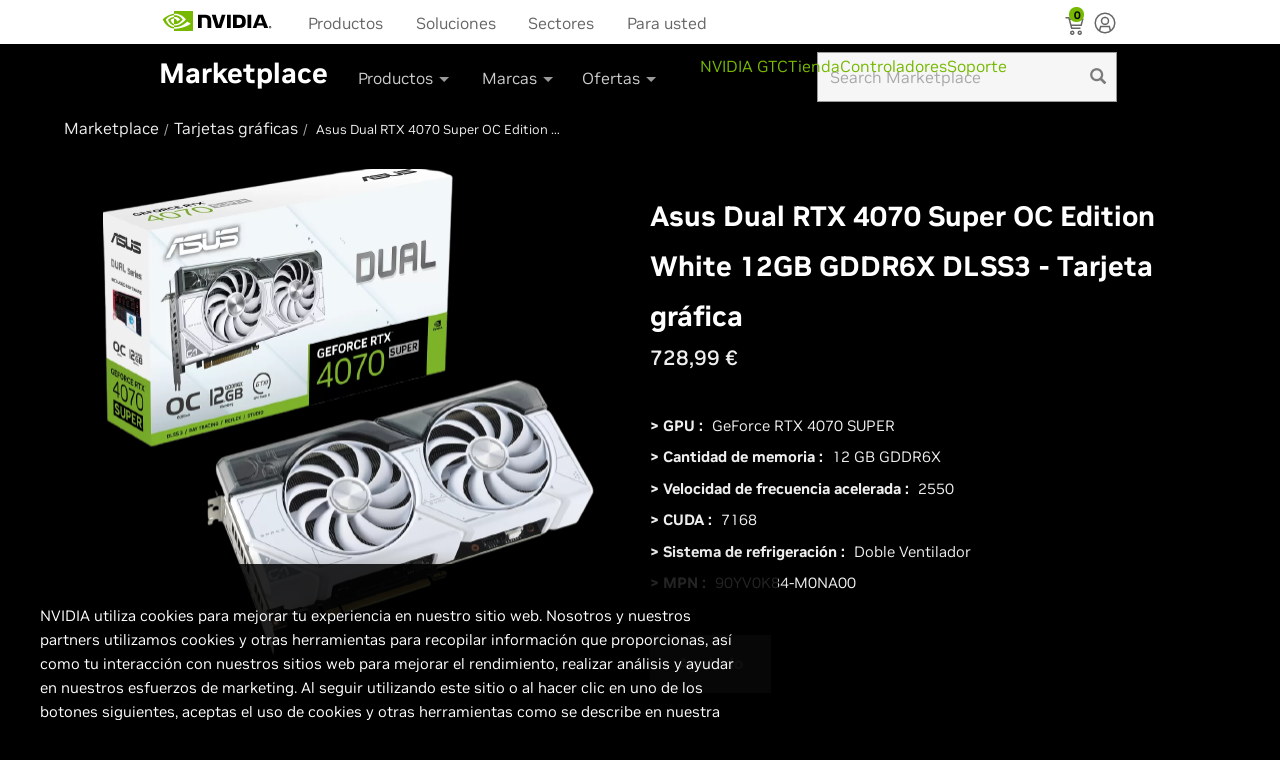

--- FILE ---
content_type: text/html
request_url: https://marketplace.nvidia.com/es-es/consumer/graphics-cards/asus-dual-rtx-4070-super-oc-edition-white-12gb-gddr6x-dlss3-tarjeta-gr-fica/
body_size: 5315
content:
<!DOCTYPE html><html lang="es-es"class="device-desktop"style="--vh: 1243px;"><head class="at-element-marker"><title>Asus Dual RTX 4070 Super OC Edition White 12GB GDDR6X DLSS3 - Tarjeta gráfica</title><meta property="products"content="NVIDIA GeForce"><meta name="ps-key"content="1781-57d9f03d015405367a598032"><meta name="ps-country"content="US"><meta name="ps-language"content="EN"><link href="https://marketplace.nvidia.com/es-es/consumer/graphics-cards/asus-dual-rtx-4070-super-oc-edition-white-12gb-gddr6x-dlss3-tarjeta-gr-fica/"><meta name="stkey"content="1781-57d9f03d015405367a598032"><meta charset="utf-8"><meta http-equiv="X-UA-Compatible"content="IE=EDGE"><meta http-equiv="Cache-Control"content="no-cache"><meta http-equiv="Pragma"content="no-cache"><base href="/"><meta name="robots"content="NOODP,NOYDIR"><meta name="viewport"content="width=device-width, minimum-scale=1.0, user-scalable=yes"><meta http-equiv="content-type"content="text/html; charset=UTF-8"><meta name="keywords"content="GeForce graphics cards, GeForce cards, NVIDIA graphics cards, GTX graphic cards, GeForce gpus"><meta name="description"content="Buy Asus Dual RTX 4070 Super OC Edition White 12GB GDDR6X DLSS3 - Tarjeta gráfica from NVIDIA Geforce Store. Checkout description and buying options for Asus Dual RTX 4070 Super OC Edition White 12GB GDDR6X DLSS3 - Tarjeta gráfica"><meta name="nv-pub-date"content="2025-03-20T14:49:56.795Z"><meta property="og:site_name"content="NVIDIA"><meta property="og:type"content="product"><meta property="og:url"content="https://marketplace.nvidia.com/es-es/consumer/graphics-cards/asus-dual-rtx-4070-super-oc-edition-white-12gb-gddr6x-dlss3-tarjeta-gr-fica/"><meta property="og:title"content="Asus Dual RTX 4070 Super OC Edition White 12GB GDDR6X DLSS3 - Tarjeta gráfica"><meta property="og:description"content="Buy Asus Dual RTX 4070 Super OC Edition White 12GB GDDR6X DLSS3 - Tarjeta gráfica from NVIDIA Geforce Store. Checkout description and buying options for Asus Dual RTX 4070 Super OC Edition White 12GB GDDR6X DLSS3 - Tarjeta gráfica"><meta property="og:image"content="https://www.nvidia.com/content/dam/en-zz/Solutions/geforce/home/geforce-rtx-platform-og.jpg"><meta name="twitter:card"content="summary_large_image"><meta name="twitter:site"content="@nvidia"><meta name="twitter:creator"content="@NVIDIAGeForce"><meta name="twitter:title"content="Asus Dual RTX 4070 Super OC Edition White 12GB GDDR6X DLSS3 - Tarjeta gráfica"><meta name="twitter:url"content="https://marketplace.nvidia.com/es-es/consumer/graphics-cards/asus-dual-rtx-4070-super-oc-edition-white-12gb-gddr6x-dlss3-tarjeta-gr-fica/"><meta name="twitter:description"content="Buy Asus Dual RTX 4070 Super OC Edition White 12GB GDDR6X DLSS3 - Tarjeta gráfica from NVIDIA Geforce Store. Checkout description and buying options for Asus Dual RTX 4070 Super OC Edition White 12GB GDDR6X DLSS3 - Tarjeta gráfica"><meta name="twitter:image"content="https://www.nvidia.com/content/dam/en-zz/Solutions/geforce/home/geforce-rtx-platform-og.jpg"><link rel="canonical"href="https://marketplace.nvidia.com/es-es/consumer/graphics-cards/asus-dual-rtx-4070-super-oc-edition-white-12gb-gddr6x-dlss3-tarjeta-gr-fica/"><link rel="icon"type="image/x-icon"href="/assets/images/nvidia.ico"><link rel="stylesheet"href="/assets/css/bootstrap.min.css"><script src="/assets/scripts/jquery-3.6.3.min.js"integrity="sha256-pvPw+upLPUjgMXY0G+8O0xUf+/Im1MZjXxxgOcBQBXU="       crossorigin="anonymous"></script><script src="/assets/scripts/handlebars.min.js"       integrity="sha512-RNLkV3d+aLtfcpEyFG8jRbnWHxUqVZozacROI4J2F1sTaDqo1dPQYs01OMi1t1w9Y2FdbSCDSQ2ZVdAC8bzgAg=="       crossorigin="anonymous"referrerpolicy="no-referrer"></script><script type="application/ld+json">        [            {               "@context":"https://schema.org/",               "@type":"Product",               "name":"Asus Dual RTX 4070 Super OC Edition White 12GB GDDR6X DLSS3 - Tarjeta gráfica",               "image":"https://assets.nvidia.partners/images/png/90yv0k84-m0na00.png",               "description":"Buy Asus Dual RTX 4070 Super OC Edition White 12GB GDDR6X DLSS3 - Tarjeta gráfica from NVIDIA Geforce Store. Checkout description and buying options for Asus Dual RTX 4070 Super OC Edition White 12GB GDDR6X DLSS3 - Tarjeta gráfica",               "mpn":"90YV0K84-M0NA00",               "brand": {                   "@type":"Brand",                   "name":"NVIDIA"               },               "offers": {                   "priceCurrency":"EUR",                   "@type":"Offer",                   "price":"728.99"               }            },            {               "@context":"https://schema.org/",               "@type":"BreadcrumbList",               "itemListElement": [                    {                       "@type":"ListItem",                       "position": 1,                       "name":"Marketplace",                       "item":"https://store.nvidia.com/es-es/consumer/"                   },                    {                       "@type":"ListItem",                       "position": 2,                       "name":"Tarjetas gráficas",                       "item":"https://store.nvidia.com/es-es/consumer/graphics-cards/?page=1&limit=9&locale=es-es&category=GPU"                   },                    {                       "@type":"ListItem",                       "position": 3,                       "name":"Asus Dual RTX 4070 Super OC Edition White 12GB GDDR6X DLSS3 - Tarjeta gráfica"                   }                ]            }        ]    </script><noscript><div class="no-js-warning">This site requires Javascript in order to view all its content. Please enable            Javascript            in order to access all the functionality of this web site. Here are the <span class="enable-js"><a href="https://www.enable-javascript.com/"target="_blank"rel="noopener">instructions how to enable                    JavaScript in your web browser.</a></span></div></noscript><style>        .no-js-warning {            color: red;            display: inline-block;            padding: 80px 15px 15px;            position: absolute;            text-align: center;            width: 100%;        }        .enable-js a {            color: #76b900;            text-decoration: none;        }    </style><style>        li {            list-style: none;        }    </style><style>        @charset"UTF-8";        body {            min-width: 320px;            height: 100%;            font-family: NVIDIA, Arial, Helvetica, Sans-Serif        }        body:after {            content:"desktop";            position: absolute;            bottom: 0;            visibility: hidden;            z-index: -1        }        @media screen and (min-width: 768px) and (max-width: 1024px) {            body:after {                content:"tablet"           }        }        @media screen and (max-width: 767px) {            body:after {                content:"mobile"           }        }        *,        *:before,        *:after {            box-sizing: border-box        }        a {            color: #76b900;            text-decoration: none        }        body {            position: relative;            font-family: NVIDIA, Helvetica, Arial, Sans-Serif;            font-size: 16px;            background-color: #000;            padding: 0;            margin: 0;            color: #eee;            line-height: 18px;            overflow-y: auto;            overflow-x: hidden        }        body:after {            content:"desktop"       }        @media screen and (min-width: 768px) and (max-width: 1024px) {            body {                content:"tablet"           }        }        @media screen and (max-width: 767px) {            body {                content:"mobile"           }        }        a:hover {            color: #eee;            text-decoration: none        }        .brand-nav-left .globalnav-cta {            display: none;        }        .sub-brand-nav .dropdown-menu span.nvArrow {            display: none;        }        .manufacturer-link {        color: #76b900 !important;        font-size: 18px !important;        text-decoration: none !important;        }        .manufacturer-link:hover {            color: #8fcb2b !important;        }        .manufacturer-link-container {            margin-bottom: 5px !important;        }        @font-face {  font-family: 'Glyphicons Halflings';  src: url('/geforce/store/glyphicons-halflings-regular.b70781972ce7320b.woff2') format('woff2');}$search-field-height-allowance: 180px;$tablet-nav-width: 640px;$dropdown-menu-max-width: 320px;$dropdown-menu-min-width: 174px;$dropdown-menu-left-padding: 30px;#main-header.pull-up {  margin-top: -45px;}#main-header {  transition: margin-top 0.5s;  position: relative;  z-index: 990;  /*  SHOP-442 In desktop, navigation flyout needs to cover Compare overlay,  In mobile and tablet, the hatch overlay for en-gb retailers needs to be above so the  close x button can be reached.  */  /* Price spider needs to be above header  @media screen and (min-width: $lg-screen-min) {    z-index: 2000;  }  */}#contest-popup {  color: #fff;  font-weight: 100;  line-height: 21px;}#contest-popup .header {  font-size: 18px;  margin: 0px 0px 21px;}.share-section {  margin-top: 14px;  max-width: 100%;}#nvidia-logo {  background: url("../images/NVIDIA-Logo.svg") no-repeat left center;  height: 44px;  width: 110px;  display: inline-block;}.glyphicon {  position: relative;  top: 1px;  display: inline-block;  font-family: 'Glyphicons Halflings';  font-style: normal;  font-weight: normal;  line-height: 1;  -webkit-font-smoothing: antialiased;  -moz-osx-font-smoothing: grayscale;}.glyphicon-search:before {  content:"\e003";}.glyphicon-remove:before {    content:"\e014"!important;    position: static !important;    width: auto !important;    height: auto !important;    top: auto !important;    transform: none !important;    background-color: transparent !important;    display: inline !important;    border-radius: 0 !important;    transition: none !important;}.glyphicon-remove:after {    position: static !important;    content: none !important;    width: auto !important;    height: auto !important;    left: auto !important;    top: auto !important;    background-color: transparent !important;    display: inline !important;    border-radius: 0 !important;    transform: none !important;    transition: none !important;}.search-box {  margin: auto 0 auto auto !important;  display: flex;  width: 300px !important;  height: 50px;  padding: 8px 32px 8px 12px;  flex-direction: column;  justify-content: space-between;  align-items: flex-start;  align-self: stretch;  border: 1px solid var(--light-theme-divider-borders, #999);  background: var(--light-theme-background-alt-2, #F6F6F6);  color: #666 !important;}.search-remove, .search-submit {  position: absolute;  border: none;  width: 30px;  opacity: .5;  height: 50px;  background-color: transparent;  color: #000000;}.search-remove {  right: 32px;}.search-submit {  right: 4px;}.search-wrapper {  margin: auto 0 auto auto;  position: relative;  display: flex;}@media screen and (max-width: 1023px) {  .search-wrapper {    display: none !important;  }}    </style><link rel="stylesheet"href="/assets/css/styles.css"media="all"onload="this.media=&#39;all&#39;"><noscript><link rel="stylesheet"href="/assets/css/styles.css"></noscript><link href="/assets/css/clientlibs_global_v2.min.css"rel="stylesheet"id="nav_global_css"><link href="/assets/css/pdp-styles.2.0.css"rel="stylesheet"><link rel="stylesheet"href="/assets/css/footer.css"></head><body data-edit-mode=""class="base_v4 v4_design"><app-root _nghost-oqb-c26=""ng-version="15.2.10"><top-nav _ngcontent-oqb-c26=""_nghost-oqb-c24=""><header _ngcontent-oqb-c24=""id="main-header"></header></top-nav><router-outlet _ngcontent-oqb-c26=""></router-outlet><app-product-pdp _nghost-oqb-c23=""><css-loading-indicator _ngcontent-oqb-c23=""_nghost-oqb-c14=""></css-loading-indicator><div _ngcontent-oqb-c23=""class="container container__body"><ul _ngcontent-oqb-c23=""class="breadcrumbs"><li _ngcontent-oqb-c23=""class="breadcrumb"><a _ngcontent-oqb-c23=""class="breadcrumb-label"href="https://store.nvidia.com/es-es/consumer/"><span _ngcontent-oqb-c23=""kuitext=""data-testid="kui-text"class="c-fOVUQc">Marketplace</span></a></li><li _ngcontent-oqb-c23=""class="breadcrumb"><a _ngcontent-oqb-c23=""class="breadcrumb-label"                           href="https://store.nvidia.com/es-es/consumer/graphics-cards/?page=1&limit=9&locale=es-es&category=GPU"><span _ngcontent-oqb-c23=""kuitext=""data-testid="kui-text"                               class="c-fOVUQc">Tarjetas gráficas</span></a></li><li _ngcontent-oqb-c23=""class="breadcrumb is-active"> Asus Dual RTX 4070 Super OC Edition White 12GB GDDR6X DLSS3 - Tarjeta gráfica </li></ul><div _ngcontent-oqb-c23=""><div _ngcontent-oqb-c23=""class="productView"><div id="mobileView"_ngcontent-oqb-c23=""class="productView-details--mobile"><div class="title-wrapper"><h1 id="mobileTitle"_ngcontent-oqb-c23=""kuitext=""class="productView-title c-fOVUQc"                               data-testid="kui-text"> Asus Dual RTX 4070 Super OC Edition White 12GB GDDR6X DLSS3 - Tarjeta gráfica </h1></div><div _ngcontent-oqb-c23=""data-content-region="product_below_price"></div></div><section _ngcontent-oqb-c23=""data-image-gallery=""class="productView-images"><div _ngcontent-oqb-c23=""class="productView-images__wrapper"><figure _ngcontent-oqb-c23=""data-image-gallery-main=""class="productView-image"><div _ngcontent-oqb-c23=""class="productView-img-container"><img _ngcontent-oqb-c23=""data-sizes="auto"alt="Asus Dual RTX 4070 Super OC Edition White 12GB GDDR6X DLSS3 - Tarjeta gráfica"                                               data-main-image=""sizes="500px"                                               class="productView-image--default lazyautosizes lazyloaded"                                               src="https://assets.nvidia.partners/images/png/90yv0k84-m0na00.png"title="Asus Dual RTX 4070 Super OC Edition White 12GB GDDR6X DLSS3 - Tarjeta gráfica"></div></figure></div></section><div _ngcontent-oqb-c23=""class="productView__price-cart-wrappper--mobile"><div _ngcontent-oqb-c23=""class="productView-price"><div _ngcontent-oqb-c23=""class="price-section price-section--withoutTax"style="display: block!important;"><span _ngcontent-oqb-c23=""kuitext=""                                                   data-product-rrp-price-without-tax=""                                                   class="price price--rrp rrp-price--withoutTax c-fOVUQc"                                                   data-testid="kui-text"></span><span _ngcontent-oqb-c23=""kuitext=""data-product-price-without-tax=""                                                   class="price price--withoutTax c-fOVUQc main-price"                                                   data-testid="kui-text">728,99 €</span><br></div><div _ngcontent-oqb-c23=""                                   class="price-section price-section--withoutTax"><meta _ngcontent-oqb-c23=""                                       ><meta _ngcontent-oqb-c23=""                                       ><div _ngcontent-oqb-c23=""                                       ><meta _ngcontent-oqb-c23=""class="main-price"content="728,99 €"><meta _ngcontent-oqb-c23=""content="€"><meta _ngcontent-oqb-c23=""content="false"></div></div></div></div><section _ngcontent-oqb-c23=""class="productView-details"><div _ngcontent-oqb-c23=""class="productView-product"><div id="desktopView"_ngcontent-oqb-c23=""class="prodView--desktop"><div class="title-wrapper"><h1 id="desktopTitle"_ngcontent-oqb-c23=""kuitext=""                                       class="productView-title c-fOVUQc"data-testid="kui-text">Asus Dual RTX 4070 Super OC Edition White 12GB GDDR6X DLSS3 - Tarjeta gráfica</h1></div><div _ngcontent-oqb-c23=""data-content-region="product_below_price"></div><div _ngcontent-oqb-c23=""class="productView__price-cart-wrapper"><div _ngcontent-oqb-c23=""class="productView-price"><div _ngcontent-oqb-c23=""                                               class="price-section price-section--withoutTax 10"><span _ngcontent-oqb-c23=""kuitext=""                                                   data-product-rrp-price-without-tax=""                                                   class="price price--rrp rrp-price--withoutTax c-fOVUQc"                                                   data-testid="kui-text"></span><span _ngcontent-oqb-c23=""kuitext=""data-product-price-without-tax=""                                                   class="price price--withoutTax c-fOVUQc main-price"                                                   data-testid="kui-text">728,99 €</span></div><div _ngcontent-oqb-c23=""                                               class="price-section price-section--withoutTax"><meta _ngcontent-oqb-c23=""                                                   ><meta _ngcontent-oqb-c23=""                                                   ><div _ngcontent-oqb-c23=""                                                   ><meta _ngcontent-oqb-c23=""class="main-price"                                                       content="728,99 €"><meta _ngcontent-oqb-c23=""content="USD"><meta _ngcontent-oqb-c23=""                                                       content="false"></div></div></div></div></div><dl _ngcontent-oqb-c23=""class="productView-info productView-info-detail"><div _ngcontent-oqb-c23=""class="clearfix productSpecs"><dt _ngcontent-oqb-c23=""kuitext=""class="productView-info-name c-fOVUQc"                                               data-testid="kui-text"> > GPU :</dt><dd _ngcontent-oqb-c23=""kuitext=""class="productView-info-value c-fOVUQc"                                               data-testid="kui-text">GeForce RTX 4070 SUPER</dd></div><div _ngcontent-oqb-c23=""class="clearfix productSpecs"><dt _ngcontent-oqb-c23=""kuitext=""class="productView-info-name c-fOVUQc"                                               data-testid="kui-text"> > Cantidad de memoria :</dt><dd _ngcontent-oqb-c23=""kuitext=""class="productView-info-value c-fOVUQc"                                               data-testid="kui-text">12 GB GDDR6X</dd></div><div _ngcontent-oqb-c23=""class="clearfix productSpecs"><dt _ngcontent-oqb-c23=""kuitext=""class="productView-info-name c-fOVUQc"                                               data-testid="kui-text"> > Velocidad de frecuencia acelerada :</dt><dd _ngcontent-oqb-c23=""kuitext=""class="productView-info-value c-fOVUQc"                                               data-testid="kui-text">2550</dd></div><div _ngcontent-oqb-c23=""class="clearfix productSpecs"><dt _ngcontent-oqb-c23=""kuitext=""class="productView-info-name c-fOVUQc"                                               data-testid="kui-text"> > CUDA :</dt><dd _ngcontent-oqb-c23=""kuitext=""class="productView-info-value c-fOVUQc"                                               data-testid="kui-text">7168</dd></div><div _ngcontent-oqb-c23=""class="clearfix productSpecs"><dt _ngcontent-oqb-c23=""kuitext=""class="productView-info-name c-fOVUQc"                                               data-testid="kui-text"> > Sistema de refrigeración :</dt><dd _ngcontent-oqb-c23=""kuitext=""class="productView-info-value c-fOVUQc"                                               data-testid="kui-text">Doble Ventilador</dd></div><div _ngcontent-oqb-c23=""class="clearfix productSpecs"><dt _ngcontent-oqb-c23=""kuitext=""class="productView-info-name c-fOVUQc"                                               data-testid="kui-text"> > MPN :</dt><dd _ngcontent-oqb-c23=""kuitext=""class="productView-info-value c-fOVUQc"                                               data-testid="kui-text">90YV0K84-M0NA00</dd></div></dl></div></section><section _ngcontent-oqb-c23=""class="productView-details productView-details--product-options"><div _ngcontent-oqb-c23=""class="productView-options"><div _ngcontent-oqb-c23=""class="form"><input _ngcontent-oqb-c23=""type="hidden"name="action"value="add"><input _ngcontent-oqb-c23=""type="hidden"name="product_id"value="271,734"><div _ngcontent-oqb-c23=""data-product-option-change=""></div><div _ngcontent-oqb-c23=""class="atc-container"><div _ngcontent-oqb-c23=""class="form-action prodView__atc-btn"data-product-title=Asus Dual RTX 4070 Super OC Edition White 12GB GDDR6X DLSS3 - Tarjeta gráfica data-product-price=728,99 €><button _ngcontent-oqb-c23=""style="display: none;"id="form-action-addToCart"                                                   data-wait-message="Checkout"                                                   class="productView__button--add-to-cart button button--primary basic__button clearfix cta-button"><span _ngcontent-oqb-c23="">Añadir al carrito</span></button></div><div _ngcontent-oqb-c23=""class="form-action prodView__oos-btn"><button _ngcontent-oqb-c23=""id="form-action-oos" style="display: none;"                                                   class="productView__button--oos button button--primary basic__button clearfix"><span _ngcontent-oqb-c23="">Agotado</span></button></div></div><div _ngcontent-oqb-c23=""id="form-action-retailer"class="clearfix productSpecs"style="display: none; border-bottom: none!important;"></div></div><div _ngcontent-oqb-c23=""class="alertBox productAttributes-message"                                   style="display: none;"><div _ngcontent-oqb-c23=""class="alertBox-column alertBox-icon"></div><p _ngcontent-oqb-c23=""class="alertBox-column alertBox-message"></p></div></div></section></div><div _ngcontent-oqb-c23=""data-content-region="product_below_content"></div></div></div><footer id="univ-footer"></footer><div style="display: none;"id="univ-footer-data"></div></app-product-pdp><div _ngcontent-oqb-c26=""id="psPar"class="outside-page"></div><back-to-top _ngcontent-oqb-c26=""_nghost-oqb-c25=""><div _ngcontent-oqb-c25=""class="back-to-top"><svg _ngcontent-oqb-c25=""id="Layer_1"data-name="Layer 1"xmlns="http://www.w3.org/2000/svg"                   viewBox="0 0 47.5 47.5"><defs _ngcontent-oqb-c25=""><style _ngcontent-oqb-c25="">                            .cls-1 {                                fill: #79b600;                            }                            .cls-2 {                                fill: #fff;                            }                        </style></defs><title _ngcontent-oqb-c25="">Back to Top</title><rect _ngcontent-oqb-c25=""width="47.5"height="47.5"class="cls-1"></rect><path _ngcontent-oqb-c25=""d="M13.53,31.77,24,21.29,34.54,31.77l3.23-3.23L24,14.81,10.3,28.54Z"                       transform="translate(0 -0.5)"class="cls-2"></path></svg></div></back-to-top></app-root><cs-native-frame-holder hidden=""><template shadowrootmode="closed"><iframe id="cs-native-frame"hidden=""title="Intentionally blank"sandbox="allow-same-origin"></iframe></template></cs-native-frame-holder><div class="overlay"><div class="center-ovelay"><div class="swg-spinner-wrapper 2681"><div class="swg-spinner"></div></div></div></div><style type="text/css">        .js-product-price .msrp {            display: none;        }        .legalinfo {            display: none;        }    </style><script src='/assets/scripts/pdp-nv-nav-build.min.2.1.js'></script><script src="/assets/scripts/pdp-template.1.0.js"product-name="Asus Dual RTX 4070 Super OC Edition White 12GB GDDR6X DLSS3 - Tarjeta gráfica"data-bcpid="0"data-pid="271,734"></script><script>              atcEvent(true);        var p_id ="271,734";        var upc ="90YV0K84-M0NA00_ES";        var prdl ="es-es";        var bcid,drid;        function inventorystatus(){                var lp =  country_code;                 var pid = upc.split("_")[0];                   if(drid && locale =="en-us"){                        pid = drid;                   }                 $.ajax({                 type :"GET",                 url :"https://"+endprifix+"api.store.nvidia.com/partner/v1/feinventory?skus="+pid.toUpperCase()+"&locale="+lp,                 contentType:"application/json",                 dataType :"json",                 success : function(result) {                    if(result?.listMap[0]?.is_active=="true"){                         var element = document.getElementById('form-action-addToCart');                         if (element) {                            element.style.display = 'block';                         }                        jQuery('span.main-price').text(getFormatedPrice(result?.listMap[0]?.price,locale));                        jQuery('meta.main-price').attr('content',getFormatedPrice(result?.listMap[0]?.price,locale));                    } else{                    }                }});        }            retailerInfo();            console.log('retailerInfo');        enableAdobeScript();    </script><script type="text/javascript"  src="/FOZWCT2hYbdO/Os/0I56vXUeNo/SOt9pwtkSVtLND/Y3k_BgQSaQo/awMOC1/laUEQ"></script></body></html>

--- FILE ---
content_type: text/html
request_url: https://marketplace.nvidia.com/nv-nav/nv-navigation-template.html
body_size: 10512
content:


<script type="x-tmpl-mustache" id="nvNavTemplate">
  <div class="navigation">
    <!-- SVG SYMBOL DEFINITIONS -->
    <svg xmlns="http://www.w3.org/2000/svg" class="hide" style="display: none;">
      <symbol id="n24-nvidia-logo" viewBox="0 0 108.472 20">
        <title id="nvidia_logo_desktop">NVIDIA</title>
        <desc>NVIDIA logo</desc>
        <path id="nvidia-logo-reg" d="M1072.628,253.918v-.3h.192c.105,0,.248.008.248.136s-.073.163-.2.163h-.243m0,.211h.129l.3.524h.327l-.33-.545a.3.3,0,0,0,.311-.323c0-.285-.2-.377-.53-.377h-.482v1.245h.276v-.524m1.4-.1a1.2,1.2,0,1,0-1.2,1.157,1.14,1.14,0,0,0,1.2-1.157m-.347,0a.854.854,0,0,1-.855.891v0a.889.889,0,1,1,.855-.887Z" transform="translate(-965.557 -237.878)"></path>
        <path id="nvidia-logo-NVIDIA" d="M463.9,151.934v13.127h3.707V151.934Zm-29.164-.018v13.145h3.74v-10.2l2.918.01a2.674,2.674,0,0,1,2.086.724c.586.625.826,1.632.826,3.476v5.995h3.624V157.8c0-5.183-3.3-5.882-6.536-5.882Zm35.134.018v13.127h6.013c3.2,0,4.249-.533,5.38-1.727a7.352,7.352,0,0,0,1.316-4.692,7.789,7.789,0,0,0-1.2-4.516c-1.373-1.833-3.352-2.191-6.306-2.191Zm3.677,2.858h1.594c2.312,0,3.808,1.039,3.808,3.733s-1.5,3.734-3.808,3.734h-1.594Zm-14.992-2.858-3.094,10.4-2.965-10.4h-4l4.234,13.127h5.343l4.267-13.127Zm25.749,13.127h3.708V151.935h-3.709ZM494.7,151.939l-5.177,13.117h3.656l.819-2.318h6.126l.775,2.318h3.969l-5.216-13.118Zm2.407,2.393,2.246,6.145h-4.562Z" transform="translate(-399.551 -148.155)"></path>
        <path id="nvidia-logo-eye-mark" data-name="Eye Mark" d="M129.832,124.085v-1.807c.175-.013.353-.022.533-.028,4.941-.155,8.183,4.246,8.183,4.246s-3.5,4.863-7.255,4.863a4.553,4.553,0,0,1-1.461-.234v-5.478c1.924.232,2.31,1.082,3.467,3.01l2.572-2.169a6.81,6.81,0,0,0-5.042-2.462,9.328,9.328,0,0,0-1,.059m0-5.968v2.7c.177-.014.355-.025.533-.032,6.871-.232,11.348,5.635,11.348,5.635s-5.142,6.253-10.5,6.253a7.906,7.906,0,0,1-1.383-.122v1.668a9.1,9.1,0,0,0,1.151.075c4.985,0,8.59-2.546,12.081-5.559.578.463,2.948,1.591,3.435,2.085-3.319,2.778-11.055,5.018-15.44,5.018-.423,0-.829-.026-1.228-.064v2.344h18.947v-20Zm0,13.009v1.424c-4.611-.822-5.89-5.615-5.89-5.615a9.967,9.967,0,0,1,5.89-2.85v1.563h-.007a4.424,4.424,0,0,0-3.437,1.571s.845,3.035,3.444,3.908m-8.189-4.4a11.419,11.419,0,0,1,8.189-4.449v-1.463c-6.043.485-11.277,5.6-11.277,5.6s2.964,8.569,11.277,9.354v-1.555C123.731,133.451,121.643,126.728,121.643,126.728Z" transform="translate(-118.555 -118.117)" fill="#74b71b"></path>
      </symbol>
      <symbol id="n24-menu" viewBox="0 0 24 24">
        <title>Menu</title>
        <desc>Menu icon</desc>
        <defs>
          <style>
          .n24-icon-menu-bg {
            opacity: 0;
          }
          .n24-icon-menu-stroke {
            fill: none;
            stroke: #666;
            stroke-miterlimit: 10;
            stroke-width: 1.5px;
          }
          </style>
        </defs>
        <g id="n24-icon-menu-group">
          <g id="n24-icon-menu-boundary" class="n24-icon-menu-bg">
            <path d="M22.5,1.5v21H1.5V1.5h21M24,0H0V24H24V0Z"></path>
          </g>
          <line class="n24-icon-menu-stroke" x1="4.5" y1="7.5" x2="19.5" y2="7.5"></line>
          <line class="n24-icon-menu-stroke" x1="4.5" y1="12" x2="19.5" y2="12"></line>
          <line class="n24-icon-menu-stroke" x1="4.5" y1="16.5" x2="19.5" y2="16.5"></line>
        </g>
      </symbol>
      <symbol id="n32-menu" viewBox="0 0 32 32">
        <title>Menu</title>
        <desc>Menu icon</desc>
        <defs>
          <style>
          .n32-icon-menu-cls-1,
          .n32-icon-menu-cls-3,
          .n32-icon-menu-cls-4 {
            fill: none;
          }

          .n32-icon-menu-cls-1,
          .n32-icon-menu-cls-4 {
            stroke: #666;
            stroke-width: 2px;
          }

          .n32-icon-menu-cls-1 {
            stroke-miterlimit: 10;
          }

          .n32-icon-menu-cls-2 {
            opacity: 0;
          }
          </style>
        </defs>
        <line id="n32-icon-menu-line-3b" data-name="Line 3b" class="n32-icon-menu-cls-1" x1="16" y1="23" x2="24" y2="23"></line>
        <line id="n32-icon-menu-line-3a" data-name="Line 3a" class="n32-icon-menu-cls-1" x1="8" y1="23" x2="16" y2="23"></line>
        <line id="n32-icon-menu-line-2b" data-name="Line 2b" class="n32-icon-menu-cls-1" x1="16" y1="16" x2="24" y2="16"></line>
        <line id="n32-icon-menu-line-2a" data-name="Line 2a" class="n32-icon-menu-cls-1" x1="8" y1="16" x2="16" y2="16"></line>
        <line id="n32-icon-menu-line-1b" data-name="Line 1b" class="n32-icon-menu-cls-1" x1="16" y1="9" x2="24" y2="9"></line>
        <line id="n32-icon-menu-line-1a" data-name="Line 1a" class="n32-icon-menu-cls-1" x1="8" y1="9" x2="16" y2="9"></line>
        <g id="Container" class="n32-icon-menu-cls-2">
          <rect class="n32-icon-menu-cls-3" width="32" height="32"></rect>
          <rect class="n32-icon-menu-cls-4" x="1" y="1" width="30" height="30"></rect>
        </g>
      </symbol>
      <symbol id="n24-close-small" viewBox="0 0 24 24">
        <title>Close</title>
        <desc>Close icon</desc>
        <defs>
          <style>
          .n24-icon-close-small-cls-1 {
            opacity: 0;
          }

          .n24-icon-close-small-cls-2 {
            fill: none;
            stroke: #666;
            stroke-miterlimit: 10;
            stroke-width: 1.5px;
          }
          </style>
        </defs>
        <g id="n24-icon-close-small">
          <g id="boundary">
            <g class="n24-icon-close-small-cls-1">
              <path d="M22.5,1.5v21H1.5V1.5h21M24,0H0V24H24V0Z"></path>
            </g>
          </g>
          <line class="n24-icon-close-small-cls-2" x1="7.50005" y1="7.50002" x2="16.50005" y2="16.50002"></line>
          <line class="n24-icon-close-small-cls-2" x1="7.50005" y1="16.50002" x2="16.50005" y2="7.50002"></line>
        </g>
      </symbol>
      <symbol id="n24-close" viewBox="0 0 24 24">
        <title>Close</title>
        <desc>Close icon</desc>
        <defs>
          <style>
          .n24-icon-close-cls-1 {
            opacity: 0;
          }

          .n24-icon-close-cls-2 {
            fill: none;
            stroke: #666;
            stroke-miterlimit: 10;
            stroke-width: 1.5px;
          }
          </style>
        </defs>
        <g id="n24-icon-close">
          <g id="boundary">
            <g class="n24-icon-close-cls-1">
              <path d="M22.5,1.5v21H1.5V1.5h21M24,0H0V24H24V0Z"></path>
            </g>
          </g>
          <line class="n24-icon-close-cls-2" x1="4.5" y1="4.5" x2="19.5" y2="19.5"></line>
          <line class="n24-icon-close-cls-2" x1="4.5" y1="19.5" x2="19.5" y2="4.5"></line>
        </g>
      </symbol>
      <symbol id="n32-close" viewBox="0 0 32 32">
        <title>Close</title>
        <desc>Close icon</desc>
        <defs>
          <style>
          .close-icon {
            fill: #666;
            fill-rule: evenodd;
          }
          </style>
        </defs>
        <path id="n32-icon-close-path" data-name="Close icon path" class="close-icon" d="M25,8.82,23.18,7,16,14.18,8.82,7,7,8.82,14.18,16,7,23.18,8.82,25,16,17.82,23.18,25,25,23.18,17.82,16Z"></path>
      </symbol>
      <symbol id="n24-caret-down" viewBox="0 0 24 24">
        <title>Caret down icon</title>
        <desc>Accordion is closed, click to open.</desc>
        <defs>
          <style>
          .n24-icon-caret-down-cls-1 {
            opacity: 0;
          }

          .n24-icon-caret-down-cls-2 {
            fill: none;
            stroke: #666;
            stroke-miterlimit: 10;
            stroke-width: 1.5px;
          }
          </style>
        </defs>
        <g id="n24-icon-caret-down">
          <g id="n24-icon-caret-down-boundary">
            <g class="n24-icon-caret-down-cls-1">
              <path d="M22.5,1.5v21H1.5V1.5h21M24,0H0V24H24V0Z"></path>
            </g>
          </g>
          <polyline class="n24-icon-caret-down-cls-2" points="4.5 8.25 12 15.75 19.5 8.25"></polyline>
        </g>
      </symbol>
      <symbol id="n32-caret-down" viewBox="0 0 32 32">
        <title>Caret down icon</title>
        <desc>Accordion is closed, click to open.</desc>
        <path id="n32-icon-caret-down-line-1" data-name="Line 1" d="M1,0,8,7,1,14" transform="translate(22.5 11.5) rotate(90)" fill="none" stroke="#666" stroke-width="2"></path>
        <g id="n32-icon-caret-down-container" fill="none" stroke="#666" stroke-width="2" opacity="0">
          <rect width="32" height="32" stroke="none"></rect>
          <rect x="1" y="1" width="30" height="30" fill="none"></rect>
        </g>
      </symbol>
      <symbol id="n32-caret-up" viewBox="0 0 32 32">
        <title>Caret up icon</title>
        <desc>Accordion is open, click to close.</desc>
        <path id="n32-icon-caret-up-line-1" data-name="Line 1" d="M1,0,8,7,1,14" transform="translate(8.5 20.5) rotate(-90)" fill="none" stroke="#666" stroke-width="2"></path>
        <g id="n32-icon-caret-up-container" fill="none" stroke="#666" stroke-width="2" opacity="0">
          <rect width="32" height="32" stroke="none"></rect>
          <rect x="1" y="1" width="30" height="30" fill="none"></rect>
        </g>
      </symbol>
      <symbol id="n24-caret-right-small" viewBox="0 0 24 24">
        <title>Caret right icon</title>
        <desc>Click to expand</desc>
        <defs>
          <style>
          .n24-icon-caret-right-small-cls-1 {
            fill: none;
            stroke: #666;
            stroke-miterlimit: 10;
            stroke-width: 1.5px;
          }

          .n24-icon-caret-right-small-cls-2 {
            opacity: 0;
          }
          </style>
        </defs>
        <g id="n24-icon-caret-right-small">
          <g class="n24-icon-caret-right-small-cls-2">
            <path d="M22.5,1.5v21H1.5V1.5h21M24,0H0V24H24V0Z"></path>
          </g>
          <polyline class="n24-icon-caret-right-small-cls-1" points="9.75 16.5 14.25 12 9.75 7.5"></polyline>
        </g>
      </symbol>
      <symbol id="n24-caret-right" viewBox="0 0 24 24">
        <title>Caret right icon</title>
        <desc>Click to expand</desc>
        <defs>
          <style>
          .n24-icon-caret-right-bg {
            opacity: 0;
          }

          .n24-icon-caret-right-stroke {
            fill: none;
            stroke: #666;
            stroke-miterlimit: 10;
            stroke-width: 1.5px;
          }
          </style>
        </defs>
        <g id="n24-icon-caret-right-icon">
          <g id="n24-icon-caret-boundary" class="n24-icon-caret-right-bg">
            <path d="M22.5,1.5v21H1.5V1.5h21M24,0H0V24H24V0Z"></path>
          </g>
          <polyline class="n24-icon-caret-right-stroke" points="8.25 19.5 15.75 12 8.25 4.5"></polyline>
        </g>
      </symbol>
      <symbol id="n32-caret-right" viewBox="0 0 32 32">
        <title>Caret right icon</title>
        <desc>Click to expand menu.</desc>
        <g id="n32-icon-caret-right-bg" fill="none" stroke="#666" stroke-width="2" opacity="0">
          <rect width="32" height="32" stroke="none"></rect>
          <rect x="1" y="1" width="30" height="30" fill="none"></rect>
        </g>
        <path id="n32-icon-caret-right-line-1" d="M1,0,8,7,1,14" transform="translate(11.5 9)" fill="none" stroke="#666" stroke-width="2"></path>
      </symbol>
      <symbol id="n24-caret-left-small" viewBox="0 0 24 24">
        <title>Caret left icon</title>
        <desc>Click to collapse menu.</desc>
        <defs>
          <style>
          .n24-caret-left-small-cls-1 {
            fill: none;
            stroke: #666;
            stroke-miterlimit: 10;
            stroke-width: 1.5px;
          }

          .n24-caret-left-small-cls-2 {
            opacity: 0;
          }
          </style>
        </defs>
        <g id="n24-icon-caret-left-small">
          <polyline class="n24-caret-left-small-cls-1" points="14.25 7.5 9.75 12 14.25 16.5"></polyline>
          <g class="n24-caret-left-small-cls-2">
            <path d="M22.5,1.5v21H1.5V1.5h21M24,0H0V24H24V0Z"></path>
          </g>
        </g>
      </symbol>
      <symbol id="n24-caret-left" viewBox="0 0 24 24">
        <title>Caret left icon</title>
        <desc>Click to collapse menu.</desc>
        <defs>
          <style>
          .n24-icon-caret-left-bg {
            opacity: 0;
          }
          .n24-icon-caret-left-stroke {
            fill: none;
            stroke: #666;
            stroke-miterlimit: 10;
            stroke-width: 1.5px;
          }
          </style>
        </defs>
        <g id="n24-icon-caret-left">
          <g id="boundary" class="n24-icon-caret-left-bg">
            <path d="M22.5,1.5v21H1.5V1.5h21M24,0H0V24H24V0Z"></path>
          </g>
          <polyline class="n24-icon-caret-left-stroke" points="15.75 4.5 8.25 12 15.75 19.5"></polyline>
        </g>
      </symbol>
      <symbol id="n32-caret-left" viewBox="0 0 32 32">
        <title>Caret left icon</title>
        <desc>Click to collapse menu.</desc>
        <path id="n32-caret-left-line-1" data-name="line 1" d="M1,0,8,7,1,14" transform="translate(20.5 23) rotate(180)" fill="none" stroke="#666" stroke-width="2"></path>
        <g id="n32-caret-left-container" fill="none" stroke="#666" stroke-width="2" opacity="0">
          <rect width="32" height="32" stroke="none"></rect>
          <rect x="1" y="1" width="30" height="30" fill="none"></rect>
        </g>
      </symbol>
      <symbol id="n24-cart" viewBox="0 0 24 24">
        <title id="shopping_cart">Shopping Cart</title>
        <desc>Click to see cart items</desc>
        <defs>
          <style>
          .n24-icon-cart-bg {
            opacity: 0;
          }

          .n24-icon-cart-stroke {
            fill: none;
            stroke: #666;
            stroke-miterlimit: 10;
            stroke-width: 1.5px;
          }
          </style>
        </defs>
        <g id="n24-icon-cart-icon">
          <g id="n24-icon-cart-boundary" class="n24-icon-cart-bg">
            <path d="M22.5,1.5v21H1.5V1.5h21M24,0H0V24H24V0Z"></path>
          </g>
          <polyline class="n24-icon-cart-stroke" points="1.5 3.75 4.894 3.75 7.707 14.25 16.5 14.25"></polyline>
          <circle class="n24-icon-cart-stroke" cx="8.25" cy="18.75001" r="1.5"></circle>
          <circle class="n24-icon-cart-stroke" cx="15.75" cy="18.75001" r="1.5"></circle>
          <polyline class="n24-icon-cart-stroke" points="5.295 5.25 18.714 5.25 17.142 11.25 6.903 11.25"></polyline>
        </g>
      </symbol>
      <symbol id="n24-search" viewBox="0 0 24 24">
        <title id="search">Search icon</title>
        <desc>Click to search</desc>
        <defs>
          <style>
          .n24-icon-search-bg {
            opacity: 0;
          }

          .n24-icon-search-fill {
            fill: #666;
          }

          .n24-icon-search-stroke {
            fill: none;
            stroke: #666;
            stroke-miterlimit: 10;
            stroke-width: 1.5px;
          }
          </style>
        </defs>
        <g id="n24-icon-search-icon">
          <g id="n24-icon-search-boundary" class="n24-icon-search-bg">
            <path d="M22.5,1.5v21H1.5V1.5h21M24,0H0V24H24V0Z"></path>
          </g>
          <path class="n24-icon-search-fill" d="M9.9,4.05A5.85,5.85,0,1,1,4.05,9.9,5.8566,5.8566,0,0,1,9.9,4.05m0-1.5A7.35,7.35,0,1,0,17.25,9.9,7.35,7.35,0,0,0,9.9,2.55Z"></path>
          <line class="n24-icon-search-stroke" x1="15" y1="15" x2="19.875" y2="19.875"></line>
        </g>
      </symbol>
      <symbol id="n24-user-circle" viewBox="0 0 24 24">
        <defs>
          <style>
          .n24-user-circle-cls-1 {
            fill: none;
            stroke: #666;
            stroke-miterlimit: 10;
            stroke-width: 1.5px;
          }

          .n24-bounds {
            fill: none;
          }
          </style>
        </defs>
        <rect id="n24-icon-user-circle-bounds" class="n24-bounds" width="24" height="24"></rect>
        <g id="n24-icon-user-circle">
          <circle id="user-circle" class="n24-user-circle-cls-1" cx="12" cy="12" r="9.75"></circle>
          <polyline id="user-body" class="n24-user-circle-cls-1" points="17.55 20.01 16.34 15.48 7.66 15.48 6.45 20.01"></polyline>
          <circle id="user-head" class="n24-user-circle-cls-1" cx="12" cy="9.91" r="3.48"></circle>
        </g>
      </symbol>
    </svg>
      <nav class="global-nav" id="navigationf8009930_e7a0_49f9_ac0d_18ee7d1387a4">
       <!-- desktop header -->
        <div class="nav-header desktop-nav">
        <div class="nav-header-container">
          <div class="brand-container">
            <a class="brand-link pull-left nvidia-logo" href="https://www.nvidia.com/en-us/" title="Artificial Intelligence Computing Leadership from NVIDIA" alt="Artificial Intelligence Computing Leadership from NVIDIA">
              <svg enable-background="new 0 0 974.7 179.7" version="1.1" viewBox="0 0 974.7 179.7" xml:space="preserve" xmlns="http://www.w3.org/2000/svg" width="110" height="44">
                <title></title>
                <path d="m962.1 144.1v-2.7h1.7c0.9 0 2.2 0.1 2.2 1.2s-0.7 1.5-1.8 1.5h-2.1m0 1.9h1.2l2.7 4.7h2.9l-3-4.9c1.5 0.1 2.7-1 2.8-2.5v-0.4c0-2.6-1.8-3.4-4.8-3.4h-4.3v11.2h2.5v-4.7m12.6-0.9c0-6.6-5.1-10.4-10.8-10.4s-10.8 3.8-10.8 10.4 5.1 10.4 10.8 10.4 10.8-3.8 10.8-10.4m-3.2 0c0.2 4.2-3.1 7.8-7.3 8h-0.3c-4.4 0.2-8.1-3.3-8.3-7.7s3.3-8.1 7.7-8.3 8.1 3.3 8.3 7.7c-0.1 0.1-0.1 0.2-0.1 0.3z"></path>
                <path d="m578.2 34v118h33.3v-118h-33.3zm-262-0.2v118.1h33.6v-91.7l26.2 0.1c8.6 0 14.6 2.1 18.7 6.5 5.3 5.6 7.4 14.7 7.4 31.2v53.9h32.6v-65.2c0-46.6-29.7-52.9-58.7-52.9h-59.8zm315.7 0.2v118h54c28.8 0 38.2-4.8 48.3-15.5 7.2-7.5 11.8-24.1 11.8-42.2 0-16.6-3.9-31.4-10.8-40.6-12.2-16.5-30-19.7-56.6-19.7h-46.7zm33 25.6h14.3c20.8 0 34.2 9.3 34.2 33.5s-13.4 33.6-34.2 33.6h-14.3v-67.1zm-134.7-25.6l-27.8 93.5-26.6-93.5h-36l38 118h48l38.4-118h-34zm231.4 118h33.3v-118h-33.3v118zm93.4-118l-46.5 117.9h32.8l7.4-20.9h55l7 20.8h35.7l-46.9-117.8h-44.5zm21.6 21.5l20.2 55.2h-41l20.8-55.2z"></path>
                <path fill="#76B900" d="m101.3 53.6v-16.2c1.6-0.1 3.2-0.2 4.8-0.2 44.4-1.4 73.5 38.2 73.5 38.2s-31.4 43.6-65.1 43.6c-4.5 0-8.9-0.7-13.1-2.1v-49.2c17.3 2.1 20.8 9.7 31.1 27l23.1-19.4s-16.9-22.1-45.3-22.1c-3-0.1-6 0.1-9 0.4m0-53.6v24.2l4.8-0.3c61.7-2.1 102 50.6 102 50.6s-46.2 56.2-94.3 56.2c-4.2 0-8.3-0.4-12.4-1.1v15c3.4 0.4 6.9 0.7 10.3 0.7 44.8 0 77.2-22.9 108.6-49.9 5.2 4.2 26.5 14.3 30.9 18.7-29.8 25-99.3 45.1-138.7 45.1-3.8 0-7.4-0.2-11-0.6v21.1h170.2v-179.7h-170.4zm0 116.9v12.8c-41.4-7.4-52.9-50.5-52.9-50.5s19.9-22 52.9-25.6v14h-0.1c-17.3-2.1-30.9 14.1-30.9 14.1s7.7 27.3 31 35.2m-73.5-39.5s24.5-36.2 73.6-40v-13.2c-54.4 4.4-101.4 50.4-101.4 50.4s26.6 77 101.3 84v-14c-54.8-6.8-73.5-67.2-73.5-67.2z"></path>
              </svg>
            </a>
          </div>
          <div class="navoverlay"></div>  <!-- navoverlay-display -->
          {{#if menu.NVIDIAMegaMenu.length}}
            {{#each menu.NVIDIAMegaMenu}}
                {{#if magaNavLeft.length}}
                  {{#each magaNavLeft}}
                  {{#if navLabel}}
                    <input type="radio" name="nv-tab-level-1" value="nv-level1-tab{{counter @index}}" id="nv-level1-tab{{counter @index}}" class="main-menu">
                  {{/if}}
                  {{/each}}
                  <div class="nv-container nv-menu">
                      <div class="menu-buttons-container">
                        <span class="menu-button main-menu-buttons-desktop">
                          <button class="menu-button caret-right hide"  aria-label="Expand main menu"   aria-controls="main-menu-navigation">
                            <svg class="n24-icon menu-button caret-right" aria-label="menu expand" aria-controls="main-menu-navigation"><use xlink:href="#n24-caret-right-small"></use></svg>
                            <span id="mega-menu-expand-label" class="hide">Main Menu</span>
                          </button>
                          <button class="menu-button caret-left hide" aria-label="menu collapse">
                            <svg class="n24-icon menu-button caret-left"><use xlink:href="#n24-caret-left-small"></use></svg>
                          </button>
                          <button class="menu-button close hide" aria-label="menu close">
                            <svg class="n24-icon menu-button close"><use xlink:href="#n24-close-small"></use></svg>
                          </button>
                        </span>
                      </div>
                      <span class="left-menu-container left">
                      {{#each magaNavLeft}}
                      {{#if navLabel}}
                      <ul class="nv-menu-list left" aria-label="menu" role="menu">
                      
                          <li class="nv-menu-item" role="menuitem" aria-haspopup="true" aria-expanded="false">
                              <label for="nv-level1-tab{{counter @index}}" tabindex="0" class="nv-menu-button menu-level-1">{{navLabel}}</label>
                                {{isThreeLevel tabGrp @index}}
                                {{ifmenuGrp menuGrp @index}}
                          </li>

                     
                     </ul>
                     {{/if}}
                     {{/each}}
                     </span>
                     <span class="right-menu-container right">
                      {{#each magaNavRight}}
                      {{#if navLabel}} 
                      
                      <ul class="nv-menu-list left" aria-label="menu" role="menu">
                              <li class="nv-menu-item" role="none"> <a href="{{navPath}}" target="{{Target}}"class="menu-button-link menu-level-1" role="menuitem">{{navLabel}}</a> </li>
                      </ul>
                      {{/if}}
                      {{/each}}
                    </span>
                  </div>
                {{/if}}
            {{/each}}
          {{/if}}
          <!-- ********* here action icons ************ -->
          <div class="nav-tools-container">
            <ul class="nav-header-list" role="group" aria-label="Menu Tools">
              <div class="searchoverlay"></div>
              <li class="nav-header-item search-item"  role="none">
                <div class="search-abort-container hide search-abort-d" tabindex="0">
                  <a href="#" class="search-abort" role="search">
                    <svg class="n24-icon mega-nav-close-menu-icon" aria-labelledby="search">
                      <use xlink:href="#n24-close"></use>
                    </svg>
                  </a>
                </div>
              </li>
              <li class="nav-header-item search-item" role="none">
                <a tabindex="0" class="menu-level-1 search-abort-icon" id="search-abort-d" href="#" aria-haspopup="true" aria-label="Search NVIDIA">
                  <svg class="n24-icon nav-search-icon" aria-labelledby="search">
                    <use xlink:href="#n24-search"></use>
                  </svg>
                </a>
                <div class="search-main-section">
                  <div class="search-section">
                    <div class="search_white" id="search_white-d">
                      <div class="search-outter-container hide-wid-0">
                        <div class="search-inner-container">
                          <!-- Updated code for forming cx value to search input hidden parameter -->
                          <form role="search" id="searchform" action="https://www.nvidia.com/{{locale}}/search/" class="search-form ">
                            <input type="hidden"  name="page" value="1" >

                            <input aria-label="Search" data-search-box-input="" class="search-box-input placeholder" type="text" id="search-terms" name="q" value="" placeholder="{{searchPlaceholder}}" autocomplete="off"> </form>
                          <div class="search-icon-container"  id="search-icon-action">
                            <!-- <span class="search-icon"> </span> -->
                            <svg class="nav-search-form-icon" xmlns="http://www.w3.org/2000/svg" width="24" height="24" viewBox="0 0 24 24">
                              <path fill="none" d="M0 0h24v24H0V0z"></path>
                              <path d="M15.5 14h-.79l-.28-.27C15.41 12.59 16 11.11 16 9.5 16 5.91 13.09 3 9.5 3S3 5.91 3 9.5 5.91 16 9.5 16c1.61 0 3.09-.59 4.23-1.57l.27.28v.79l5 4.99L20.49 19l-4.99-5zm-6 0C7.01 14 5 11.99 5 9.5S7.01 5 9.5 5 14 7.01 14 9.5 11.99 14 9.5 14z"></path>
                            </svg>
                          </div>
                        </div>
                      </div>
                    </div>
                  </div>
                </div>
              </li>
              {{#if (isExist is_cart)}}
                  <li class="nav-header-item cart-item" role="status" id="nv-cart"> <span class="nav-badge cart-counter">0</span>
                    <a id="shoppingcart" aria-label="Shopping Cart" aria-haspopup="true" aria-expanded="false" class="nav-cart-link menu-level-1" href="/">
                      <svg class="n24-icon nvcarticon n24-cart" style="">
                        <use xlink:href="#n24-cart"></use>
                      </svg>
                    </a>
                    <div class="cart-main-section">
                      <div class="cart-section">
                        <div aria-labelledby="shoppingcart" class="cart_white cart" >
                          <a class="cart__close" aria-label="Close cart" href="javascript:void(0)"><span aria-hidden="true" class="visually-hidden">&nbsp;</span> </a>
                          <div class="cart__title">Cart</div>
                          <div id="cart" class="nv__cart__items"> <div class="cart__empty "> {{cartIsEmpty}} </div></div>
                        </div>
                      </div>
                    </div>
                  </li>
              {{/if}}
              {{#ifEquals locale 'en-us'}}
              <li class="nav-header-item profile-item">
                <a style="top:11px" id="nv-login" aria-label="User Account" class="nav-profile-link menu-level-1" href="/en-us/account" role="none">
                  <svg aria-label="User Account" class="n24-icon nvprofileicon n24-account">
                    <use xlink:href="#n24-user-circle"></use>
                  </svg>
                </a>
              </li>
              {{else}}
              <li class="nav-header-item profile-item">
                <a style="top:11px" id="nv-login" aria-label="User Account" class="nav-profile-link menu-level-1" href="https://www.nvidia.com/{{locale}}/account/edit-profile/" role="none">
                  <svg aria-label="User Account" class="n24-icon nvprofileicon n24-account">
                    <use xlink:href="#n24-user-circle"></use>
                  </svg>
                </a>
              </li>
              {{/ifEquals}}
              <li class="nav-header-item hide">
                <a id="nod-login" style="display: none" href="#"> <span>Login</span> </a>
                <a id="nod-logout" style="display: none" href="#"> <span>LogOut</span> </a>
              </li>
            </ul>
          </div>
          <!-- ********* end of action icons ********** -->
          </div>
        </div>
        <!-- mobile header -->
        <div class="mobile-nav">
          <div class="nav-header">
            <div class="nav-header-container">
              <div class="nav-tools-container">
                <ul class="nav-header-list" role="group">
                  <li class="nav-header-item mobile-menu-button-item">
                    <button id="menu-toggle" class="menu-button mobile-menu-button toplevel" tabindex="0" aria-controls="mobile-menu-navigation" aria-expanded="false" aria-label="Main Menu">
                      <span id="mega-nav-open-menu-icon" class="">
                        <svg class="n24-icon mega-nav-open-menu-icon">
                          <use xlink:href="#n24-menu"></use>
                        </svg>
                      </span>
                      <span id="mega-nav-close-menu-icon" class="hide">
                        <svg class="n24-icon mega-nav-close-menu-icon">
                          <use xlink:href="#n24-close"></use>
                        </svg>
                      </span>
                    </button>
                  </li>
                  <div class="searchoverlay"></div>
                  <li class="nav-header-item search-item">
                    <div class="search-abort-container hide search-abort-m">
                      <a href="#" class="search-abort">
                        <svg class="n24-icon mega-nav-close-menu-icon" aria-labelledby="search">
                          <use xlink:href="#n24-close"></use>
                        </svg>
                      </a>
                    </div>
                  </li>
                  <li class="nav-header-item search-item">
                    <a class="toplevel search-abort-icon" id="search-abort-m" href="#" aria-haspopup="true" aria-label="Search NVIDIA">
                      <svg class="n24-icon nav-search-icon">
                        <use xlink:href="#n24-search"></use>
                      </svg>
                    </a>
                    <div class="search-main-section">
                      <div class="search-section">
                        <div class="search_white">
                          <div class="search-outter-container hide-wid-0">
                            <div class="search-inner-container">
                              <!-- Updated code for forming cx value to search input hidden parameter -->
                              <form role="search" id="searchform" action="https://www.nvidia.com/{{locale}}/search/" class="search-form ">
                                <input type="hidden"  name="page" value="1" >
                                <input aria-label="Search" data-search-box-input="" class="search-box-input placeholder" type="text" id="search-terms" name="q" value="" placeholder="{{searchPlaceholder}}" autocomplete="off"> </form>
                              <div class="search-icon-container" id="search-icon-action">
                                <!-- <span class="search-icon"> </span> -->
                                <svg class="nav-search-form-icon" xmlns="http://www.w3.org/2000/svg" width="24" height="24" viewBox="0 0 24 24">
                                  <path fill="none" d="M0 0h24v24H0V0z"></path>
                                  <path d="M15.5 14h-.79l-.28-.27C15.41 12.59 16 11.11 16 9.5 16 5.91 13.09 3 9.5 3S3 5.91 3 9.5 5.91 16 9.5 16c1.61 0 3.09-.59 4.23-1.57l.27.28v.79l5 4.99L20.49 19l-4.99-5zm-6 0C7.01 14 5 11.99 5 9.5S7.01 5 9.5 5 14 7.01 14 9.5 11.99 14 9.5 14z"></path>
                                </svg>
                              </div>
                            </div>
                          </div>
                        </div>
                      </div>
                    </div>
                  </li>
                  <li class="nav-header-item brand-container">
                    <a class="brand-link pull-left nvidia-logo toplevel" href="https://www.nvidia.com/en-us/" title="Artificial Intelligence Computing Leadership from NVIDIA" alt="Artificial Intelligence Computing Leadership from NVIDIA">
                      <svg class="n24-nvidia-logo">
                        <use xlink:href="#n24-nvidia-logo"></use>
                      </svg>
                    </a>
                  </li>
                  {{#if (isExist is_cart )}}
                      <li class="nav-header-item cart-item"> <span class="nav-badge cart-counter">0</span>
                        <a id="shoppingcart" aria-label="Shopping Cart" aria-haspopup="true" aria-expanded="false" class="nav-cart-link toplevel" href="/" role="status">
                          <svg class="n24-icon nvcarticon n24-cart" style="" aria-haspopup="true" aria-expanded="false" aria-label="Shopping Cart" id="shoppingcart">
                            <use xlink:href="#n24-cart"></use>
                            </svg>
                        </a>
                        <div class="cart-main-section">
                          <div class="cart-section">
                            <div aria-labelledby="shoppingcart" class="cart_white cart">
                              <a class="cart__close" href="javascript:void(0)" aria-label="Close cart"><span aria-hidden="true">&nbsp;</span> </a>
                              <div class="cart__title">Cart</div>
                              <div id="cart" class="nv__cart__items"><div class="cart__empty "> {{cartIsEmpty}} </div></div>
                            </div>
                          </div>
                        </div>
                      </li>
                  {{/if}}
                {{#ifEquals locale 'en-us'}}
                  <li class="nav-header-item profile-item">
                    <a style="top:11px" id="nv-login" aria-label="User Account" class="nav-profile-link menu-level-1" href="/en-us/account" role="none">
                      <svg aria-label="User Account" class="n24-icon nvprofileicon n24-account">
                        <use xlink:href="#n24-user-circle"></use>
                      </svg>
                    </a>
                  </li>
                {{else}}
                <li class="nav-header-item profile-item">
                  <a style="top:11px" id="nv-login" aria-label="User Account" class="nav-profile-link menu-level-1" href="https://www.nvidia.com/{{locale}}/account/edit-profile/" role="none">
                    <svg aria-label="User Account" class="n24-icon nvprofileicon n24-account">
                      <use xlink:href="#n24-user-circle"></use>
                    </svg>
                  </a>
                </li>
                {{/ifEquals}}
                  <li class="nav-header-item hide"> <a id="nod-login" style="display: none" href="#"><span>Login</span></a> <a id="nod-logout" style="display: none" href="#"><span>LogOut</span></a> </li>
                </ul>
              </div>
            </div>
          </div>
          <div id="mega-nav" class="mega-nav" role="navigation">
            <div class="mega-menu hide" style="">
              <!-- SVG SYMBOL DEFINITIONS -->
              <ul class="menu-level-1 row-1" aria-label="Main navigation" id="mobile-menu-navigation" role="navigation" style="">
                <li class="menu-button caret-right caret-left close"><span class="menu-button main-menu-buttons-desktop"><button class="menu-button caret-right hide" aria-label="Expand main menu"   aria-controls="main-menu-navigation"><svg class="n24-icon menu-button caret-right" aria-controls="main-menu-navigation"><use xlink:href="#n24-caret-right-small"></use></svg> <span id="mega-menu-expand-label" class="hide">Main Menu</span></button> <button class="menu-button caret-left hide" type="button"   aria-label="Expand main menu"   aria-controls="main-menu-navigation"><svg class="n24-icon menu-button caret-left"><use xlink:href="#n24-caret-left-small"></use></svg></button> <button class="menu-button close hide" aria-label="Close cart" type="button"><svg class="n24-icon menu-button close"><use xlink:href="#n24-close-small"></use></svg></button></span></li>

                {{#if menu.NVIDIAMegaMenu.length}}
                  {{#each menu.NVIDIAMegaMenu}}
                      {{#if magaNavLeft.length}}
                         {{#each magaNavLeft}}
                         {{#if navLabel}}
                          <li id="nav-lvl1-tab{{counter @index}}" class="menu-level-1 row-1 mm-1" role="none" aria-haspop="true" aria-expanded="false" style="">
                              <a role="menuitem" href="#nav-lvl1-tab1">{{navLabel}}
                              <svg class="n24-icon menu-button caret-down"><use xlink:href="#n24-caret-down"></use></svg>
                              </a>
                          </li>
                          {{/if}}
                          <!-- sub items-->
                          <li>
                            {{#if tabGrp.length}}
                            <ul class="menu-level-2 row-2 menu-accordion grid-container closed hide" role="menu" style="">
                            {{#each tabGrp}}
                            {{#ifEquals tabtype 'link'}}
                            <li class="menu-level-2 nv-menu-item grid-item" role="menuitem" aria-haspopup="true" aria-expanded="false">
                              <a href={{navPath}} tabindex="0" class="nv-menu-button menu-level-1 nv-level1-tab-{{counter @index}}">{{navLabel}}</a>
                            </li>
                            {{/ifEquals}}
                            {{#ifEquals tabtype 'generic'}}
                              <li id="nav-lvl1-tab1-lvl2-tab{{counter @index}}" class="menu-level-2 row-2 grid-item" role="none" aria-expanded="false" aria-haspopup="true" style="">
                                <a href="#nav-lvl1-tab1-lvl2-tab1">{{navLabel}}<svg class="n24-icon menu-button caret-down">
                                <use xlink:href="#n24-caret-down"></use></svg></a>
                              </li>
                              <li>
                                <ul class="menu-level-3 row-3 menu-accordion grid-container closed hide" role="menu" style="">
                                  {{#each menuGrp}}
                                  <li class="menu-level-3 row-3 grid-item" role="none" style="">
                                    <div class="menu-level-3 title">{{navLabel}}</div>
                                    <ul class="menu-level-4 grid-container" role="menu" style="">
                                      {{#each navBlock}}
                                      {{#if target}}
                                        <li class="menu-level-4 grid-item 1" role="menuitem" style="">
                                          <a href="{{navPath}}" target="{{target}}" class="mm-link" rols="menuitem">{{navLabel}}</a>
                                        </li>
                                        {{/if}}
                                      {{/each}}
                                    </ul>
                                  </li>
                                  {{/each}}
                                </ul>
                              </li>
                            {{/ifEquals}}
                            {{/each}}
                            </ul>
                            {{/if}}
                            {{#if menuGrp.length}}
                            <ul class="menu-level-3 row-2 grid-container menu-accordion closed hide" role="menu" style="">
                            {{#each menuGrp}}
                               {{#if navLabel}}
                                  <li class="menu-level-3" role="none" style="">
                                      <div class="menu-level-3 title">{{navLabel}}</div>
                                      <!-- <ul class="menu-level-4 grid-container" role="menu" style=""></ul> -->
                                      <ul class="menu-level-4 grid-container" role="menu" style="">
                                      {{#each navBlock}}
                                      {{#if target}}
                                        <li class="menu-level-4 grid-item 2" role="none" style="">
                                          <a href="{{navPath}}" target="{{target}}" class="mm-link" role="menuitem">{{navLabel}}</a>
                                        </li>
                                        {{/if}}
                                        {{/each}}
                                      </ul>
                                  </li>

                                {{else}}
                                    {{#each navBlock}}
                                    {{#if target}}
                                       <li class="menu-level-4 grid-item 3" role="none" style="">
                                        <a href="{{navPath}}" target="{{target}}" class="mm-link" role="menuitem">{{navLabel}}</a>
                                       </li>
                                       {{/if}}
                                     {{/each}}
                                {{/if}}
                            {{/each}}
                            </ul>
                            {{/if}}
                          </li>
                        {{/each}}
                      {{/if}}
                    {{#if magaNavRight.length}}
                      <li>
                        <div class="menu-right">
                          <ul aria-label="menu" role="menu">
                            {{#each magaNavRight}}
                              <li class="menu-level-1" role="none" style=""> <a href="{{navPath}}" target="{{Target}}" class="mm-btn-link" role="menuitem">{{navLabel}}</a> </li>
                            {{/each}}
                          </ul>
                        </div>
                      </li>
                    {{/if}}
                   {{/each}}
                {{/if}}
              </ul>
            </div>
          </div>
          <div class="mega-overlay hide" style="opacity: 0;"></div>
        </div>
        <div class="back-to-top" style="display:none"><svg id="Layer_1" data-name="Layer 1" xmlns="http://www.w3.org/2000/svg" viewBox="0 0 47.5 47.5"><defs><style>.cls-1{fill:#79b600}.cls-2{fill:#fff}</style></defs><title>Back to top</title><rect class="cls-1" width="47.5" height="47.5"></rect><path class="cls-2" d="M13.53,31.77,24,21.29,34.54,31.77l3.23-3.23L24,14.81,10.3,28.54Z" transform="translate(0 -0.5)"></path></svg></div>
        <!-- ************* starting brand sub-nav *************** -->
        {{#if menu.NVIDIAsubBrandHeader.length}}
        <div class="sub-brand-nav">
            <div class="sub-brand-nav-container">
                <div class="brand-nav-left fade  in">
                  <div id="sub-brand">
                    <a class="sub-brand-name align-v-m" href="{{brand_info.logoLinkBaseURL}}{{locale}}{{brand_info.logoLinkURL}}">
                      {{#templateLogo brand_info}}{{/templateLogo}}
                    </a>
                  </div>
                  {{#each menu.NVIDIAsubBrandHeader}}
  {{#each brandNavItems}}
    <div class="sub-brand-item" tabindex="0" style="" role="menuitem" aria-haspopup="{{#if hoveritems.length}}true{{else}}false{{/if}}" aria-expanded="false">
      {{#if hoveritems.length}}
        <span class="sub-brand-link button-dropdown" role="button" aria-haspopup="true" aria-expanded="false" aria-controls="nav">{{navLabel}}
          <div class="ic-arrow-dropdown">
            <svg xmlns="http://www.w3.org/2000/svg" width="24" height="24" viewBox="0 0 24 24" aria-hidden="true" focusable="false">
              <path d="M7 10l5 5 5-5z"></path>
              <path d="M0 0h24v24H0z" fill="none"></path>
            </svg>
          </div>
        </span>
        <ul tabindex="0" class="dropdown-menu bullet" id="nav" role="menu" aria-label="{{navLabel}}">
          {{#each hoveritems}}
            {{#if hoveritemslvl2.length}}
              <li tabindex="0" class="sub-menu" role="none">
                <a href="javascript:void(0)" class="global-nav-link sub-menu" role="menuitem" aria-haspopup="true" aria-expanded="false">
                  <div class="title">{{navLabel}}</div>
                  <div class="arrow">
                    <svg xmlns="http://www.w3.org/2000/svg" width="24" height="24" viewBox="0 0 24 24" aria-hidden="true" focusable="false">
                      <path d="M10 17l5-5-5-5v10z"></path>
                      <path fill="none" d="M0 24V0h24v24H0z"></path>
                    </svg>
                  </div>
                </a>
                <ul tabindex="0" class="dropdown-menu sub level2" role="menu" aria-label="{{navLabel}}">
                  {{#each hoveritemslvl2}}
                    <li role="none">
                      <a tabindex="0" class="global-nav-link" href="{{navPath}}" role="menuitem">
                        <div class="title no-submenu">{{{navLabel}}}</div>
                      </a>
                    </li>
                  {{/each}}
                </ul>
              </li>
            {{else}}
              <li role="none">
                <a tabindex="0" href="{{navPath}}" class="global-nav-link" role="menuitem">
                  <div class="title no-submenu">{{navLabel}}</div>
                </a>
              </li>
            {{/if}}
          {{/each}}
          <span class="nvArrow"></span>
        </ul>
      {{else}}
        <a href="{{navPath}}" class="sub-brand-link" role="menuitem">{{navLabel}}</a>
      {{/if}}
    </div>
  {{/each}}
{{/each}}

                     <div class="globalnav-cta" >
                          <a href="https://store.nvidia.com/en-us/networking/store/" target="_self" class="brand-cta" id="brand-cta-button"> <span>Shop All</span> </a>
                            <!-- <a href="https://store.nvidia.com/en-us/networking/store/" >Shop All</a> -->
                      </div>
                      {{#if menu.NVIDIAsubBrandHeader.0.showSearch}}
                          <div class="search-wrapper">
                            <label for="subNav-searchBox" class="visually-hidden">Search Marketplace</label>
                          <input class="search-box" id="subNav-searchBox" aria-label="Search input" type="search" placeholder="Search Marketplace" value="">
                          <button type="button" id="subNav-searchRemove" class="search-remove" name="Search"
                              aria-label="Remove Search string" style="display: none; cursor: pointer;">
                              <span class="glyphicon glyphicon-remove">
                              </span>
                          </button>
                          <button type="button" id="subNav-searchSubmit" class="search-submit" name="Search"
                              aria-label="search" style="cursor: pointer;">
                              <span class="glyphicon glyphicon-search">
                              </span>
                          </button>
                        </div>
                        {{/if}}
                </div>
                <div class="brand-nav-right">
                  <a class="ic-menu unsubset" id="ic-menu-hamburger" title="Menu">
                    <svg id="menu-icon" version="1.1" xmlns="http://www.w3.org/2000/svg" xmlns:xlink="http://www.w3.org/1999/xlink" x="0px" y="0px" viewBox="0 0 24 24">
                      <line id="menu-line-top" class="menu-line" x1="1" y1="6" x2="23" y2="6" stroke-width="2.4" vector-effect="non-scaling-stroke" data-svg-origin="12 6" transform="matrix(1,0,0,1,0,0)" style="transform-origin: 0px 0px; stroke: rgb(255, 255, 255);"></line>
                      <line id="menu-line-mid" class="menu-line" x1="1" y1="12" x2="23" y2="12" stroke-width="2.4" vector-effect="non-scaling-stroke" data-svg-origin="12 12" transform="matrix(1,0,0,1,0,0)" style="transform-origin: 0px 0px; stroke: rgb(255, 255, 255);"></line>
                      <line id="menu-line-bot" class="menu-line" x1="1" y1="18" x2="23" y2="18" stroke-width="2.4" vector-effect="non-scaling-stroke" data-svg-origin="12 18" transform="matrix(1,0,0,1,0,0)" style="transform-origin: 0px 0px; stroke: rgb(255, 255, 255);"></line>
                    </svg>
                  </a>
                  <a class="ic-menu unsubset open ic-menu-green hide" id="ic-menu-crose" title="Menu"> <svg id="menu-icon" version="1.1" xmlns="http://www.w3.org/2000/svg" xmlns:xlink="http://www.w3.org/1999/xlink" x="0px" y="0px" viewBox="0 0 24 24">
                              <line id="menu-line-top" class="menu-line" x1="1" y1="6" x2="23" y2="6" stroke-width="2.4" vector-effect="non-scaling-stroke" data-svg-origin="12 6" transform="matrix(-0.70711,-0.70711,0.70711,-0.70711,16.24266,24.72798)" style="transform-origin: 0px 0px; stroke: rgb(118, 185, 0);"></line>
                              <line id="menu-line-mid" class="menu-line" x1="1" y1="12" x2="23" y2="12" stroke-width="2.4" vector-effect="non-scaling-stroke" data-svg-origin="12 12" transform="matrix(-0.70711,-0.70711,0.70711,-0.70711,12,28.97064)" style="transform-origin: 0px 0px; stroke: rgba(118, 185, 0, 0);"></line>
                              <line id="menu-line-bot" class="menu-line" x1="1" y1="18" x2="23" y2="18" stroke-width="2.4" vector-effect="non-scaling-stroke" data-svg-origin="12 18" transform="matrix(-0.70711,0.70711,-0.70711,-0.70711,33.2133,16.24266)" style="transform-origin: 0px 0px; stroke: rgb(118, 185, 0);"></line>
                              </svg>
                      </a>
                </div>
            </div>
            <!-- div style="opacity: 1; visibility: inherit;" class="lightbox-background tablet-only ic-menu-crose"></div-->
            <div style="opacity: 0; visibility: hidden;" class="lightbox-background tablet-only hide ic-menu-crose"></div>
            <div class="mobile-menu-container background-color-black fade" id="brand-mobile-menu" style="display: none; opacity: 1; overflow: hidden; transition: all 0.5s ease 0s; height: 0px;">
                <div id="screen-bg" class="screen-background" style="display: block; opacity: 1;"></div>
                <ul class="mobile-menu">
                  {{#each menu.NVIDIAsubBrandHeader}}
                      {{#each brandNavItems}}
                        {{#if hoveritems.length}}
                        <li class="hasChild">
                          <svg class="right-arrow" xmlns="http://www.w3.org/2000/svg" viewBox="0 0 32 32"><path class="a" d="M11.45,22.12,17.56,16,11.45,9.88,13.33,8l8,8-8,8Z"></path></svg>
                          <a style="opacity: 1; left: 0px; transform: translate(0px, 0px);">{{navLabel}}</a>

                          <ul class="submenu">
                            <li class="back">
                              <div class="mobile-arrow-left">
                                <svg class="left-arrow" version="1.1" viewBox="0 0 512 512" xml:space="preserve" xmlns="http://www.w3.org/2000/svg">
                                  <polygon points="352,128.4 319.7,96 160,256 160,256 160,256 319.7,416 352,383.6 224.7,256"></polygon>
                                </svg>
                              </div>
                              <a href="javascript:void(0)" style="opacity: 1; left: 0px; transform: translate(0px, 0px);">BACK</a>
                            </li>
                            <li class="menu-title"><a style="opacity: 1; left: 0px; transform: translate(0px, 0px);">{{navLabel}}</a></li>
                            {{#each hoveritems}}
                            {{#if hoveritemslvl2.length}}
                              <li class="hasChild">
                                <svg class="right-arrow" xmlns="http://www.w3.org/2000/svg" viewBox="0 0 32 32"><path class="a" d="M11.45,22.12,17.56,16,11.45,9.88,13.33,8l8,8-8,8Z"></path></svg>
                                <a style="opacity: 1; left: 0px; transform: translate(0px, 0px);">{{navLabel}}</a>
                                <ul class="submenu">
                                  <li class="back">
                                    <div class="mobile-arrow-left" style="opacity: 1; left: 0px; transform: translate(0px, 0px);">
                                      <svg class="left-arrow" version="1.1" viewBox="0 0 512 512" xml:space="preserve" xmlns="http://www.w3.org/2000/svg"><polygon points="352,128.4 319.7,96 160,256 160,256 160,256 319.7,416 352,383.6 224.7,256"></polygon></svg>
                                    </div>
                                    <a href="javascript:void(0)" style="opacity: 1; left: 0px; transform: translate(0px, 0px);">BACK</a>
                                </li>
                                <li class="menu-title"><a style="opacity: 1; left: 0px; transform: translate(0px, 0px);">{{navLabel}}</a></li>
                                {{#each hoveritemslvl2}}
                                  <li>
                                    <a href="{{navPath}}" class="overview" style="opacity: 1; left: 0px; transform: translate(0px, 0px);">{{{navLabel}}}</a>
                                  </li>
                                {{/each}}
                                </ul>
                              </li>
                              {{else}}
                                <li>
                                  <a href="{{navPath}}" class="brand-nav-link" style="opacity: 1; left: 0px; transform: translate(0px, 0px);">{{navLabel}}</a></li>
                              {{/if}}
                            {{/each}}
                          </ul>
                        </li>
                      {{else}}
                        <li>
                          <a href="{{navPath}}" class="brand-nav-link" style="opacity: 1; left: 0px; transform: translate(0px, 0px);">{{navLabel}}</a>
                        </li>
                      {{/if}}
                      {{/each}}
                  {{/each}}
                </ul>
            </div>
          </div>
         {{/if}}
        <!-- **************** end of brand sub-nav **************** -->
      </nav>
    </div>
  </script>
  <script type="x-tmpl-mustache" id="cartTemplate">
    {{#if products.length}}
        {{#if (moreThanOneCategory products)}}
          <div class="tabs">
            {{#each (categoryProductQuantity products)}}
              <button class="tablinks {{this.category}} {{#ifEquals ../activeTab this.category}} active{{/ifEquals}}" onclick="openTab(event, '{{this.category}}')">
                {{uppercaseIfNvidia this.category}} Products ({{this.quantity}})
              </button>
            {{/each}}
          </div>
        {{/if}}
        {{#each categories}}
          <div id="{{this}}" class="tabcontent {{this}}-tabcontent">
              <ul class="cart__items scroll" style="max-height:{{../height}}px">
                  {{#each (getProductsWithCategory this)}}
                      <li class="cart-item cart-item--{{id}}">
                          <div class="cart-item__quantity-selector quantity-selector">
                              {{#if (isExist isQuantity)}}
                                  {{#ifProductQuantityIsOne id}}
                                  <a class="quantity-selector__dec disabled"></a>
                                  {{else}}
                                  {{#ifProductOutOfStock id}}
                                      <a class="quantity-selector__dec disabled"></a>
                                  {{else}}
                                      <a class="quantity-selector__dec js-cart-item-dec" data-digital-river-id="{{id}}"></a>
                                  {{/ifProductOutOfStock}}
                                  {{/ifProductQuantityIsOne}}
                              {{/if}}
                              <span class="quantity-selector__value">{{quantity}}</span>
                              <span class="multiplier"></span>
                              {{#if (isExist isQuantity)}}
                                  {{#ifProductLimitReached id}}
                                      <a class="quantity-selector__inc disabled"></a>
                                  {{else}}
                                      {{#ifProductOutOfStock id}}
                                          <a class="quantity-selector__inc disabled"></a>
                                      {{else}}
                                          {{#ifAvailableStock id}}
                                          <a class="quantity-selector__inc disabled"></a>
                                          {{else}}
                                          <a class="quantity-selector__inc js-cart-item-inc" data-digital-river-id="{{id}}"></a>
                                          {{/ifAvailableStock}}
                                      {{/ifProductOutOfStock}}
                                  {{/ifProductLimitReached}}
                              {{/if}}
                          </div>
                          <div class="cart-item__name">{{name}}</div>
                          <div class="cart-item__price">{{#getTotalPriceFormat totalPrice}}{{/getTotalPriceFormat}}</div>
                          {{#ifProductLimitReached id}}
                          <div class="cart-item__product-info-message getProductStock">{{#getProductStockMessage id productType}}{{/getProductStockMessage}}</div>
                          {{/ifProductLimitReached}}
                          {{#ifProductOutOfStock id}}
                          <div class="cart-item__product-info-message getProductOutOfStock">{{#getProductOutOfStockMessage id}}{{/getProductOutOfStockMessage}}</div>
                          {{/ifProductOutOfStock}}
                          {{#ifAvailableStock id}}
                          <div class="cart-item__product-info-message getAvailableStock">{{#getAvailableStockMessage id}}{{/getAvailableStockMessage}}</div>
                          {{/ifAvailableStock}}
                      </li>
                  {{/each}}
              </ul>
              <div class="cart__total"></div>
          </div>
        {{/each}}
        <div class="nv-button js-checkout cart__checkout-button">
          <svg version="1.1" xmlns="http://www.w3.org/2000/svg" xmlns:xlink="http://www.w3.org/1999/xlink" x="0px" y="0px" width="16px" height="16px" viewBox="0 0 401.998 401.998" xml:space="preserve" class="padlock">
            <path d="M357.45,190.721c-5.331-5.33-11.8-7.993-19.417-7.993h-9.131v-54.821c0-35.022-12.559-65.093-37.685-90.218C266.093,12.563,236.025,0,200.998,0c-35.026,0-65.1,12.563-90.222,37.688C85.65,62.814,73.091,92.884,73.091,127.907v54.821h-9.135c-7.611,0-14.084,2.663-19.414,7.993c-5.33,5.326-7.994,11.799-7.994,19.417V374.59c0,7.611,2.665,14.086,7.994,19.417c5.33,5.325,11.803,7.991,19.414,7.991H338.04c7.617,0,14.085-2.663,19.417-7.991c5.325-5.331,7.994-11.806,7.994-19.417V210.135C365.455,202.523,362.782,196.051,357.45,190.721z M274.087,182.728H127.909v-54.821c0-20.175,7.139-37.402,21.414-51.675c14.277-14.275,31.501-21.411,51.678-21.411c20.179,0,37.399,7.135,51.677,21.411c14.271,14.272,21.409,31.5,21.409,51.675V182.728z" />
          </svg><span>{{checkout}}</span>
        </div>
        {{#if (moreThanOneCategory products)}}
        <div class="tabbedCart__updates" id="tabbedCart__updates" style="color:#77ba02;font-weight: bold;">
            <span class="cart_update_message">{{#tabbedCartMessage}}{{/tabbedCartMessage}}</span>
        </div>
        {{else}}
        <div class="tabbedCart__updates" id="tabbedCart__updates" style="display:none;color:#77ba02;font-weight: bold;">
            <span class="cart_update_message">{{#tabbedCartMessage}}{{/tabbedCartMessage}}</span>
        </div>
        {{/if}}
        {{#isNvidiaTab activeTab}}
          <div class="cart__updates" id="cart__updates" style="display:none;color:#77ba02;font-weight: bold;">
            <span class="cart_update_message">{{#updatedQuantity}}{{/updatedQuantity}}</span>
          </div>
          <div class="mixedCart__updates" id="mixedCart__updates" style="display:none;color:#77ba02;font-weight: bold;">
            <span class="cart_update_message">{{#mixedCartMessage}}{{/mixedCartMessage}}</span>
          </div>
          <div class="errorCart__updates" id="errorCart__updates" style="display:none;color:#ff3333;font-weight: bold;">
            <span class="cart_update_message">{{#checkoutError}}{{/checkoutError}}</span>
          </div>
        {{/isNvidiaTab}}
      {{else}}
        <div class="cart__empty">{{cartIsEmpty}}</div>
      {{/if}}
  </script>
<script type="x-tmpl-mustache" id="notifyMeTemplate">
      <div class="modalContent parbase section">
        <div class="hide-modal-content">
          <div id="dr-notify-me-{{id}}" class="general-container dr-notify-me">
            <div class="modal-content parsys">
              <iframe class="dr-notify-me-frame" src="https://store.nvidia.com/store?Action=DisplayNotifyMeFormPage&Env=BASE&Locale={{region}}&SiteID=nvidia&productID={{id}}"></iframe>
            </div>
          </div>
        </div>
      </div>
    </script>

--- FILE ---
content_type: text/css
request_url: https://marketplace.nvidia.com/assets/css/styles.css
body_size: 30049
content:
/*! nouislider - 11.1.0 - 2018-04-02 11:18:13 */
.noUi-target,
.noUi-target * {
    -webkit-touch-callout: none;
    -webkit-tap-highlight-color: transparent;
    -webkit-user-select: none;
    touch-action: none;
    user-select: none;
    box-sizing: border-box
}

.noUi-target {
    position: relative;
    direction: ltr
}

.noUi-base,
.noUi-connects {
    width: 100%;
    height: 100%;
    position: relative;
    z-index: 1
}

.noUi-connects {
    overflow: hidden;
    z-index: 0
}

.noUi-connect,
.noUi-origin {
    will-change: transform;
    position: absolute;
    z-index: 1;
    top: 0;
    left: 0;
    height: 100%;
    width: 100%;
    transform-origin: 0 0
}

html:not([dir=rtl]) .noUi-horizontal .noUi-origin {
    left: auto;
    right: 0
}

.noUi-vertical .noUi-origin {
    width: 0
}

.noUi-horizontal .noUi-origin {
    height: 0
}

.noUi-handle {
    position: absolute
}

.noUi-state-tap .noUi-connect,
.noUi-state-tap .noUi-origin {
    transition: transform .3s
}

.noUi-state-drag * {
    cursor: inherit !important
}

.noUi-horizontal {
    height: 18px
}

.noUi-horizontal .noUi-handle {
    width: 34px;
    height: 28px;
    left: -17px;
    top: -6px
}

.noUi-vertical {
    width: 18px
}

.noUi-vertical .noUi-handle {
    width: 28px;
    height: 34px;
    left: -6px;
    top: -17px
}

html:not([dir=rtl]) .noUi-horizontal .noUi-handle {
    right: -17px;
    left: auto
}

.noUi-target {
    background: #FAFAFA;
    border-radius: 4px;
    border: 1px solid #D3D3D3;
    box-shadow: inset 0 1px 1px #f0f0f0, 0 3px 6px -5px #bbb
}

.noUi-connects {
    border-radius: 3px
}

.noUi-connect {
    background: #3FB8AF
}

.noUi-draggable {
    cursor: ew-resize
}

.noUi-vertical .noUi-draggable {
    cursor: ns-resize
}

.noUi-handle {
    border: 1px solid #D9D9D9;
    border-radius: 3px;
    background: #FFF;
    cursor: default;
    box-shadow: inset 0 0 1px #fff, inset 0 1px 7px #ebebeb, 0 3px 6px -3px #bbb
}

.noUi-active {
    box-shadow: inset 0 0 1px #fff, inset 0 1px 7px #ddd, 0 3px 6px -3px #bbb
}

.noUi-handle:after,
.noUi-handle:before {
    content: "";
    display: block;
    position: absolute;
    height: 14px;
    width: 1px;
    background: #E8E7E6;
    left: 14px;
    top: 6px
}

.noUi-handle:after {
    left: 17px
}

.noUi-vertical .noUi-handle:after,
.noUi-vertical .noUi-handle:before {
    width: 14px;
    height: 1px;
    left: 6px;
    top: 14px
}

.noUi-vertical .noUi-handle:after {
    top: 17px
}

[disabled] .noUi-connect {
    background: #B8B8B8
}

[disabled] .noUi-handle,
[disabled].noUi-handle,
[disabled].noUi-target {
    cursor: not-allowed
}

.noUi-pips,
.noUi-pips * {
    box-sizing: border-box
}

.noUi-pips {
    position: absolute;
    color: #999
}

.noUi-value {
    position: absolute;
    white-space: nowrap;
    text-align: center
}

.noUi-value-sub {
    color: #ccc;
    font-size: 10px
}

.noUi-marker {
    position: absolute;
    background: #CCC
}

.noUi-marker-large,
.noUi-marker-sub {
    background: #AAA
}

.noUi-pips-horizontal {
    padding: 10px 0;
    height: 80px;
    top: 100%;
    left: 0;
    width: 100%
}

.noUi-value-horizontal {
    transform: translate(-50%, 50%)
}

.noUi-rtl .noUi-value-horizontal {
    transform: translate(50%, 50%)
}

.noUi-marker-horizontal.noUi-marker {
    margin-left: -1px;
    width: 2px;
    height: 5px
}

.noUi-marker-horizontal.noUi-marker-sub {
    height: 10px
}

.noUi-marker-horizontal.noUi-marker-large {
    height: 15px
}

.noUi-pips-vertical {
    padding: 0 10px;
    height: 100%;
    top: 0;
    left: 100%
}

.noUi-value-vertical {
    transform: translate(0, -50%, 0);
    padding-left: 25px
}

.noUi-rtl .noUi-value-vertical {
    transform: translateY(50%)
}

.noUi-marker-vertical.noUi-marker {
    width: 5px;
    height: 2px;
    margin-top: -1px
}

.noUi-marker-vertical.noUi-marker-sub {
    width: 10px
}

.noUi-marker-vertical.noUi-marker-large {
    width: 15px
}

.noUi-tooltip {
    display: block;
    position: absolute;
    border: 1px solid #D9D9D9;
    border-radius: 3px;
    background: #fff;
    color: #000;
    padding: 5px;
    text-align: center;
    white-space: nowrap
}

.noUi-horizontal .noUi-tooltip {
    transform: translate(-50%);
    left: 50%;
    bottom: 120%
}

.noUi-vertical .noUi-tooltip {
    transform: translateY(-50%);
    top: 50%;
    right: 120%
}

@charset "UTF-8";

.no-space-h1 h1,
.no-space-h2 h2,
.no-space-h3 h3,
.no-space-description .body-text,
.no-space-description .p {
    margin: 0 !important;
    padding: 0 !important
}

.no-margin {
    margin: 0 !important
}

.global-nav-margin {
    margin-top: 45px !important
}

.text-bold {
    font-weight: 700
}

.msrp {
    display: none
}

.legalinfo {
    display: none;
    font-size: 12px;
    color: #eee;
    margin-top: 30px
}

.text-center {
    text-align: center
}

@media screen and (max-width: 767px) {

    .text-center.mob-text-left,
    .text-center.mob-text-left .description,
    .text-center.mob-text-left .title,
    .text-center.mob-text-left .text-button {
        text-align: left
    }

    .text-center.mob-text-left .text-button .mobile-align-center {
        text-align: center
    }

    .text-center.mob-text-left .text-button .text-center.mobile-align {
        text-align: left
    }
    .navigation .global-nav .nav-header-container .nav-tools-container .nav-header-list .nav-header-item.search-item {
        display: block !important
    }
}

@media screen and (min-width: 768px) and (max-width: 1024px) {

    .text-center.tab-text-left,
    .text-center.tab-text-left .description,
    .text-center.tab-text-left .title,
    .text-center.tab-text-left .text-button {
        text-align: left
    }

    .text-center.tab-text-left .text-button .mobile-align-center {
        text-align: center
    }

    .text-center.tab-text-left .text-button .text-center.mobile-align {
        text-align: left
    }
    .navigation .global-nav .nav-header-container .nav-tools-container .nav-header-list .nav-header-item.search-item {
        display: block !important
    }
}

@media screen and (max-width: 767px) {

    .text-center.mob-text-right,
    .text-center.mob-text-right .description,
    .text-center.mob-text-right .title,
    .text-center.mob-text-right .text-button {
        text-align: right
    }

    .text-center.mob-text-right .text-button .mobile-align-center {
        text-align: center
    }

    .text-center.mob-text-right .text-button .text-center.mobile-align {
        text-align: right
    }
}

@media screen and (min-width: 768px) and (max-width: 1024px) {

    .text-center.tab-text-right,
    .text-center.tab-text-right .description,
    .text-center.tab-text-right .title,
    .text-center.tab-text-right .text-button {
        text-align: right
    }

    .text-center.tab-text-right .text-button .mobile-align-center {
        text-align: center
    }

    .text-center.tab-text-right .text-button .text-center.mobile-align {
        text-align: right
    }
}

.text-left {
    text-align: left
}

@media screen and (max-width: 767px) {

    .text-left.mob-text-center,
    .text-left.mob-text-center .description,
    .text-left.mob-text-center .title,
    .text-left.mob-text-center .text-button {
        text-align: center
    }
}

@media screen and (min-width: 768px) and (max-width: 1024px) {

    .text-left.tab-text-center,
    .text-left.tab-text-center .description,
    .text-left.tab-text-center .title,
    .text-left.tab-text-center .text-button {
        text-align: center
    }
}

@media screen and (max-width: 767px) {

    .text-left.mob-text-right,
    .text-left.mob-text-right .description,
    .text-left.mob-text-right .title,
    .text-left.mob-text-right .text-button {
        text-align: right
    }

    .text-left.mob-text-right .text-button .mobile-align-center {
        text-align: center
    }

    .text-left.mob-text-right .text-button .text-center.mobile-align {
        text-align: right
    }
}

@media screen and (min-width: 768px) and (max-width: 1024px) {

    .text-left.tab-text-right,
    .text-left.tab-text-right .description,
    .text-left.tab-text-right .title,
    .text-left.tab-text-right .text-button {
        text-align: right
    }

    .text-left.tab-text-right .text-button .mobile-align-center {
        text-align: center
    }

    .text-left.tab-text-right .text-button .text-center.mobile-align {
        text-align: right
    }
}

.text-right {
    text-align: right
}

@media screen and (max-width: 767px) {

    .text-right.mob-text-center,
    .text-right.mob-text-center .description,
    .text-right.mob-text-center .title,
    .text-right.mob-text-center .text-button {
        text-align: center
    }
}

@media screen and (min-width: 768px) and (max-width: 1024px) {

    .text-right.tab-text-center,
    .text-right.tab-text-center .description,
    .text-right.tab-text-center .title,
    .text-right.tab-text-center .text-button {
        text-align: center
    }
}

@media screen and (max-width: 767px) {

    .text-right.mob-text-left,
    .text-right.mob-text-left .description,
    .text-right.mob-text-left .title,
    .text-right.mob-text-left .text-button {
        text-align: left
    }

    .text-right.mob-text-left .text-button .mobile-align-center {
        text-align: center
    }

    .text-right.mob-text-left .text-button .text-center.mobile-align {
        text-align: left
    }
}

@media screen and (min-width: 768px) and (max-width: 1024px) {

    .text-right.tab-text-left,
    .text-right.tab-text-left .description,
    .text-right.tab-text-left .title,
    .text-right.tab-text-left .text-button {
        text-align: left
    }

    .text-right.tab-text-left .text-button .mobile-align-center {
        text-align: center
    }

    .text-right.tab-text-left .text-button .text-center.mobile-align {
        text-align: left
    }
}

@media screen and (max-width: 767px) {
    .mob-text-center {
        text-align: center
    }

    .mob-text-left {
        text-align: left
    }

    .mob-text-right {
        text-align: right
    }
}

@media screen and (min-width: 768px) and (max-width: 1024px) {
    .tab-text-left {
        text-align: left
    }

    .tab-text-right {
        text-align: right
    }
}

.text-underline {
    text-decoration: underline
}

.background-white {
    background-color: #fff
}

.background-black {
    background-color: #000
}

.background-none {
    background-color: transparent
}

.background-body-copy {
    background-color: #eee
}

.background-ui-elements {
    background-color: #ccc
}

.background-light-grey {
    background-color: #333 !important
}

.background-dark-grey {
    background-color: #666
}

.background-section-grey {
    background-color: #f1f1f1
}

.background-secondary-grey {
    background-color: #1a1a1a
}

.background-dark-green {
    background-color: #004831
}

.background-brand-green {
    background-color: #76b900
}

.background-yellow {
    background-color: #ffeb3b
}

.background-red {
    background-color: #f44336
}

.color-brand-green,
.color-brand-green ul,
.color-brand-green ol {
    color: #76b900
}

.color-black,
.color-black ul,
.color-black ol {
    color: #000
}

.color-error-red {
    color: #f44336
}

.color-white {
    color: #fff
}

.color-secondary-grey {
    color: #1a1a1a
}

.color-body-copy {
    color: #eee
}

.color-section-grey {
    color: #f1f1f1
}

.color-light-grey {
    color: #333
}

.color-dark-green {
    color: #004831
}

.color-dark-grey {
    color: #666
}

.color-yellow {
    color: #ffeb3b
}

.color-red {
    color: #f44336
}

.color-inherit {
    color: inherit
}

.color-body-copy,
.color-body-copy ul,
.color-body-copy ol {
    color: #eee
}

.color-ui-elements,
.color-ui-elements ul,
.color-ui-elements ol {
    color: #ccc
}

.clearfix:before,
.clearfix:after {
    content: " ";
    display: table
}

.clearfix:after {
    clear: both
}

@media screen and (min-width: 1025px) {
    .p-h-110 {
        padding-left: 109.95px;
        padding-right: 109.95px
    }

    .p-h-85 {
        padding-left: 84.9px;
        padding-right: 84.9px
    }

    .p-t-0 {
        padding-top: 0
    }

    .p-t-15 {
        padding-top: 15px
    }

    .p-t-30 {
        padding-top: 30px
    }

    .p-t-45 {
        padding-top: 45px
    }

    .p-t-60 {
        padding-top: 60px
    }

    .p-t-75 {
        padding-top: 75px
    }

    .p-t-90 {
        padding-top: 90px
    }

    .p-t-105 {
        padding-top: 105px
    }

    .p-t-120 {
        padding-top: 120px
    }

    .p-r-5 {
        padding-right: 5px
    }

    .p-r-15 {
        padding-right: 15px
    }

    .p-r-30 {
        padding-right: 30px
    }

    .p-r-45 {
        padding-right: 45px
    }

    .p-r-110 {
        padding-right: 109.95px
    }

    .p-r-150 {
        padding-right: 150px
    }

    .p-r-160 {
        padding-right: 159.9px
    }

    .p-l-5 {
        padding-left: 5px
    }

    .p-l-15 {
        padding-left: 15px
    }

    .p-l-30 {
        padding-left: 30px
    }

    .p-l-45 {
        padding-left: 45px
    }

    .p-l-110 {
        padding-left: 109.95px
    }

    .p-l-120 {
        padding-left: 120px
    }

    .p-l-150 {
        padding-left: 150px
    }

    .p-l-160 {
        padding-left: 159.9px
    }

    .p-b-0 {
        padding-bottom: 0
    }

    .p-b-15 {
        padding-bottom: 15px
    }

    .p-b-30 {
        padding-bottom: 30px
    }

    .p-b-45 {
        padding-bottom: 45px
    }

    .p-b-60 {
        padding-bottom: 60px
    }

    .p-b-75 {
        padding-bottom: 75px
    }

    .p-b-90 {
        padding-bottom: 90px
    }

    .p-b-105 {
        padding-bottom: 105px
    }

    .p-b-120 {
        padding-bottom: 120px
    }

    .m-r-7 {
        margin-right: 7px
    }

    .m-t-0 {
        margin-top: 0
    }

    .m-t-5 {
        margin-top: 5px
    }

    .m-t-10 {
        margin-top: 10px
    }

    .m-t-15 {
        margin-top: 15px
    }

    .m-t-20,
    .m-t-25 {
        margin-top: 24.9px
    }

    .m-t-30 {
        margin-top: 30px
    }

    .m-t-45 {
        margin-top: 45px
    }

    .m-t-60 {
        margin-top: 60px
    }

    .m-t-75 {
        margin-top: 75px
    }

    .m-t-90 {
        margin-top: 90px
    }

    .m-t-105 {
        margin-top: 105px
    }

    .m-t-120 {
        margin-top: 120px
    }

    .m-t-135 {
        margin-top: 135px
    }

    .m-t-150 {
        margin-top: 150px
    }

    .m-t-165 {
        margin-top: 165px
    }

    .m-t-180 {
        margin-top: 180px
    }

    .m-t-185 {
        margin-top: 184.5px
    }

    .m-t-195 {
        margin-top: 195px
    }

    .m-t-200 {
        margin-top: 199.5px
    }

    .m-t-255 {
        margin-top: 255px
    }

    .m-b-0 {
        margin-bottom: 0
    }

    .m-b-5 {
        margin-bottom: 5px
    }

    .m-b-10 {
        margin-bottom: 10px
    }

    .m-b-15 {
        margin-bottom: 15px
    }

    .m-b-30 {
        margin-bottom: 30px
    }

    .m-b-45 {
        margin-bottom: 45px
    }

    .m-b-60 {
        margin-bottom: 60px
    }

    .m-b-75 {
        margin-bottom: 75px
    }

    .m-b-90 {
        margin-bottom: 90px
    }

    .m-b-105 {
        margin-bottom: 105px
    }

    .m-b-120 {
        margin-bottom: 120px
    }

    .m-b-135 {
        margin-bottom: 135px
    }

    .m-b-150 {
        margin-bottom: 150px
    }

    .m-b-165 {
        margin-bottom: 165px
    }

    .m-b-180 {
        margin-bottom: 180px
    }

    .m-b-185 {
        margin-bottom: 184.5px
    }

    .m-b-195 {
        margin-bottom: 195px
    }

    .m-b-200 {
        margin-bottom: 199.5px
    }

    .m-b-315 {
        margin-bottom: 315px
    }

    .m-r-15 {
        margin-right: 15px
    }

    .m-r-30 {
        margin-right: 30px
    }

    .m-l-30 {
        margin-left: 30px
    }
}

@media screen and (max-width: 767px) {
    .mob-m-r-7 {
        margin-right: 7px
    }

    .mob-m-r-15 {
        margin-right: 15px
    }

    .mob-m-r-30 {
        margin-right: 30px
    }

    .mob-m-l-30 {
        margin-left: 30px
    }

    .mob-p-l-0 {
        padding-left: 0
    }

    .mob-p-l-5 {
        padding-left: 5px
    }

    .mob-p-l-15 {
        padding-left: 15px
    }

    .mob-p-l-30 {
        padding-left: 30px
    }

    .mob-p-r-5 {
        padding-right: 5px
    }

    .mob-p-r-15 {
        padding-right: 15px
    }

    .mob-p-r-30 {
        padding-right: 30px
    }

    .mob-p-r-45 {
        padding-right: 45px
    }

    .mob-m-t-0 {
        margin-top: 0
    }

    .mob-m-t-5 {
        margin-top: 5px
    }

    .mob-m-t-10 {
        margin-top: 10px
    }

    .mob-m-t-20 {
        margin-top: 24.9px
    }

    .mob-m-t-15 {
        margin-top: 15px
    }

    .mob-m-t-25 {
        margin-top: 24.9px
    }

    .mob-m-t-30 {
        margin-top: 30px
    }

    .mob-m-t-45 {
        margin-top: 45px
    }

    .mob-m-t-60 {
        margin-top: 60px
    }

    .mob-m-t-75 {
        margin-top: 75px
    }

    .mob-m-t-90 {
        margin-top: 90px
    }

    .mob-m-t-105 {
        margin-top: 105px
    }

    .mob-m-t-120 {
        margin-top: 120px
    }

    .mob-m-t-135 {
        margin-top: 135px
    }

    .mob-m-t-150 {
        margin-top: 150px
    }

    .mob-m-t-170 {
        margin-top: 169.95px
    }

    .mob-m-b-0 {
        margin-bottom: 0
    }

    .mob-m-b-5 {
        margin-bottom: 5px
    }

    .mob-m-b-10 {
        margin-bottom: 10px
    }

    .mob-m-b-15 {
        margin-bottom: 15px
    }

    .mob-m-b-30 {
        margin-bottom: 30px
    }

    .mob-m-b-45 {
        margin-bottom: 45px
    }

    .mob-m-b-60 {
        margin-bottom: 60px
    }

    .mob-m-b-75 {
        margin-bottom: 75px
    }

    .mob-m-b-90 {
        margin-bottom: 90px
    }

    .mob-m-b-105 {
        margin-bottom: 105px
    }

    .mob-m-b-120 {
        margin-bottom: 120px
    }

    .mob-m-b-135 {
        margin-bottom: 135px
    }

    .mob-m-b-150 {
        margin-bottom: 150px
    }

    .mob-p-t-0 {
        padding-top: 0
    }

    .mob-p-t-5 {
        padding-top: 5px
    }

    .mob-p-t-10 {
        padding-top: 10px
    }

    .mob-p-t-15 {
        padding-top: 15px
    }

    .mob-p-t-30 {
        padding-top: 30px
    }

    .mob-p-t-45 {
        padding-top: 45px
    }

    .mob-p-t-60 {
        padding-top: 60px
    }

    .mob-p-t-75 {
        padding-top: 75px
    }

    .mob-p-t-90 {
        padding-top: 90px
    }

    .mob-p-t-105 {
        padding-top: 105px
    }

    .mob-p-t-120 {
        padding-top: 120px
    }

    .mob-p-b-5 {
        padding-bottom: 5px
    }

    .mob-p-b-10 {
        padding-bottom: 10px
    }

    .mob-p-b-15 {
        padding-bottom: 15px
    }

    .mob-p-b-30 {
        padding-bottom: 30px
    }

    .mob-p-b-45 {
        padding-bottom: 45px
    }

    .mob-p-b-60 {
        padding-bottom: 60px
    }

    .mob-p-b-75 {
        padding-bottom: 75px
    }

    .mob-p-b-90 {
        padding-bottom: 90px
    }

    .mob-p-b-105 {
        padding-bottom: 105px
    }

    .mob-p-b-120 {
        padding-bottom: 120px
    }

    .mob-text-small {
        font-size: 14px
    }
}

@media screen and (min-width: 768px) and (max-width: 1024px) {
    .tab-p-l-5 {
        padding-left: 5px
    }

    .tab-p-l-15 {
        padding-left: 15px
    }

    .tab-p-l-30 {
        padding-left: 30px
    }

    .tab-p-l-60 {
        padding-left: 60px
    }

    .tab-p-l-90 {
        padding-left: 90px
    }

    .tab-p-r-60 {
        padding-right: 60px
    }

    .tab-p-r-5 {
        padding-right: 5px
    }

    .tab-p-r-15 {
        padding-right: 15px
    }

    .tab-p-r-30 {
        padding-right: 30px
    }

    .tab-m-r-7 {
        margin-right: 7px
    }

    .tab-m-r-15 {
        margin-right: 15px
    }

    .tab-m-r-30 {
        margin-right: 30px
    }

    .tab-m-l-30 {
        margin-left: 30px
    }

    .tab-m-l-5-per {
        margin-left: 5%
    }

    .tab-m-t-10 {
        margin-top: 10px
    }

    .tab-m-t-0 {
        margin-top: 0
    }

    .tab-m-t-15 {
        margin-top: 15px
    }

    .tab-m-t-20,
    .tab-m-t-25 {
        margin-top: 24.9px
    }

    .tab-m-t-30 {
        margin-top: 30px
    }

    .tab-m-t-40 {
        margin-top: 39.9px
    }

    .tab-m-t-45 {
        margin-top: 45px
    }

    .tab-m-t-60 {
        margin-top: 60px
    }

    .tab-m-t-75 {
        margin-top: 75px
    }

    .tab-m-t-90 {
        margin-top: 90px
    }

    .tab-m-t-105 {
        margin-top: 105px
    }

    .tab-m-t-120 {
        margin-top: 120px
    }

    .tab-m-t-135 {
        margin-top: 135px
    }

    .tab-m-t-150 {
        margin-top: 150px
    }

    .tab-m-t-190 {
        margin-top: 189.9px
    }

    .tab-m-b-0 {
        margin-bottom: 0
    }

    .tab-m-b-5 {
        margin-bottom: 5px
    }

    .tab-m-b-15 {
        margin-bottom: 15px
    }

    .tab-m-b-30 {
        margin-bottom: 30px
    }

    .tab-m-b-45 {
        margin-bottom: 45px
    }

    .tab-m-b-60 {
        margin-bottom: 60px
    }

    .tab-m-b-75 {
        margin-bottom: 75px
    }

    .tab-m-b-90 {
        margin-bottom: 90px
    }

    .tab-m-b-105 {
        margin-bottom: 105px
    }

    .tab-m-b-120 {
        margin-bottom: 120px
    }

    .tab-m-b-135 {
        margin-bottom: 135px
    }

    .tab-m-b-150 {
        margin-bottom: 150px
    }

    .tab-m-b-255 {
        margin-bottom: 255px
    }

    .tab-p-t-5 {
        padding-top: 5px
    }

    .tab-p-t-10 {
        padding-top: 10px
    }

    .tab-p-t-15 {
        padding-top: 15px
    }

    .tab-p-t-30 {
        padding-top: 30px
    }

    .tab-p-t-45 {
        padding-top: 45px
    }

    .tab-p-t-60 {
        padding-top: 60px
    }

    .tab-p-t-75 {
        padding-top: 75px
    }

    .tab-p-t-90 {
        padding-top: 90px
    }

    .tab-p-t-105 {
        padding-top: 105px
    }

    .tab-p-t-120 {
        padding-top: 120px
    }

    .tab-p-t-135 {
        padding-top: 135px
    }

    .tab-p-t-150 {
        padding-top: 150px
    }

    .tab-p-b-5 {
        padding-bottom: 5px
    }

    .tab-p-b-10 {
        padding-bottom: 10px
    }

    .tab-p-b-15 {
        padding-bottom: 15px
    }

    .tab-p-b-20 {
        padding-bottom: 20px
    }

    .tab-p-b-30 {
        padding-bottom: 30px
    }

    .tab-p-b-45 {
        padding-bottom: 45px
    }

    .tab-p-b-60 {
        padding-bottom: 60px
    }

    .tab-p-b-75 {
        padding-bottom: 75px
    }

    .tab-p-b-90 {
        padding-bottom: 90px
    }

    .tab-p-b-105 {
        padding-bottom: 105px
    }

    .tab-p-b-120 {
        padding-bottom: 120px
    }

    .tab-p-b-135 {
        padding-bottom: 135px
    }

    .tab-p-b-150 {
        padding-bottom: 150px
    }
}

@media screen and (min-width: 1281px) {
    .xl-p-l-75 {
        padding-left: 75px
    }

    .xl-p-l-240 {
        padding-left: 210px
    }

    .xl-p-r-75 {
        padding-right: 75px
    }

    .xl-p-r-240 {
        padding-right: 210px
    }
}

@media screen and (min-width: 1025px) {
    .op-0 {
        opacity: 0;
        -ms-filter: "progid:DXImageTransform.Microsoft.Alpha(Opacity=0)"
    }

    .op-40 {
        opacity: .4;
        -ms-filter: "progid:DXImageTransform.Microsoft.Alpha(Opacity=0.4)"
    }

    .op-50 {
        opacity: .5;
        -ms-filter: "progid:DXImageTransform.Microsoft.Alpha(Opacity=0.5)"
    }

    .op-60 {
        opacity: .6;
        -ms-filter: "progid:DXImageTransform.Microsoft.Alpha(Opacity=0.6)"
    }

    .op-70 {
        opacity: .7;
        -ms-filter: "progid:DXImageTransform.Microsoft.Alpha(Opacity=0.7)"
    }

    .video .op-0 {
        opacity: 0;
        -ms-filter: "progid:DXImageTransform.Microsoft.Alpha(Opacity=0)"
    }

    .video .op-40 {
        opacity: .4;
        -ms-filter: "progid:DXImageTransform.Microsoft.Alpha(Opacity=0.4)"
    }

    .video .op-50 {
        opacity: .5;
        -ms-filter: "progid:DXImageTransform.Microsoft.Alpha(Opacity=0.5)"
    }

    .video .op-60 {
        opacity: .6;
        -ms-filter: "progid:DXImageTransform.Microsoft.Alpha(Opacity=0.6)"
    }

    .video .op-70 {
        opacity: .7;
        -ms-filter: "progid:DXImageTransform.Microsoft.Alpha(Opacity=0.7)"
    }
}

@media screen and (min-width: 768px) and (max-width: 1024px) {
    .tab-op-0 {
        opacity: 0;
        -ms-filter: "progid:DXImageTransform.Microsoft.Alpha(Opacity=0)"
    }

    .tab-op-40 {
        opacity: .4;
        -ms-filter: "progid:DXImageTransform.Microsoft.Alpha(Opacity=0.4)"
    }

    .tab-op-50 {
        opacity: .5;
        -ms-filter: "progid:DXImageTransform.Microsoft.Alpha(Opacity=0.5)"
    }

    .tab-op-60 {
        opacity: .6;
        -ms-filter: "progid:DXImageTransform.Microsoft.Alpha(Opacity=0.6)"
    }

    .tab-op-70 {
        opacity: .7;
        -ms-filter: "progid:DXImageTransform.Microsoft.Alpha(Opacity=0.7)"
    }

    .video .tab-op-0 {
        opacity: 0;
        -ms-filter: "progid:DXImageTransform.Microsoft.Alpha(Opacity=0)"
    }

    .video .tab-op-40 {
        opacity: .4;
        -ms-filter: "progid:DXImageTransform.Microsoft.Alpha(Opacity=0.4)"
    }

    .video .tab-op-50 {
        opacity: .5;
        -ms-filter: "progid:DXImageTransform.Microsoft.Alpha(Opacity=0.5)"
    }

    .video .tab-op-60 {
        opacity: .6;
        -ms-filter: "progid:DXImageTransform.Microsoft.Alpha(Opacity=0.6)"
    }

    .video .tab-op-70 {
        opacity: .7;
        -ms-filter: "progid:DXImageTransform.Microsoft.Alpha(Opacity=0.7)"
    }
}

@media screen and (max-width: 767px) {
    .mob-op-0 {
        opacity: 0;
        -ms-filter: "progid:DXImageTransform.Microsoft.Alpha(Opacity=0)"
    }

    .mob-op-40 {
        opacity: .4;
        -ms-filter: "progid:DXImageTransform.Microsoft.Alpha(Opacity=0.4)"
    }

    .mob-op-50 {
        opacity: .5;
        -ms-filter: "progid:DXImageTransform.Microsoft.Alpha(Opacity=0.5)"
    }

    .mob-op-60 {
        opacity: .6;
        -ms-filter: "progid:DXImageTransform.Microsoft.Alpha(Opacity=0.6)"
    }

    .mob-op-70 {
        opacity: .7;
        -ms-filter: "progid:DXImageTransform.Microsoft.Alpha(Opacity=0.7)"
    }

    .video .mob-op-0 {
        opacity: 0;
        -ms-filter: "progid:DXImageTransform.Microsoft.Alpha(Opacity=0)"
    }

    .video .mob-op-40 {
        opacity: .4;
        -ms-filter: "progid:DXImageTransform.Microsoft.Alpha(Opacity=0.4)"
    }

    .video .mob-op-50 {
        opacity: .5;
        -ms-filter: "progid:DXImageTransform.Microsoft.Alpha(Opacity=0.5)"
    }

    .video .mob-op-60 {
        opacity: .6;
        -ms-filter: "progid:DXImageTransform.Microsoft.Alpha(Opacity=0.6)"
    }

    .video .mob-op-70 {
        opacity: .7;
        -ms-filter: "progid:DXImageTransform.Microsoft.Alpha(Opacity=0.7)"
    }
}

.line-height-medium {
    line-height: 1.5
}

.break-word {
    word-break: break-word
}

.no-wrap {
    white-space: nowrap
}

.hide {
    display: none !important
}

.show {
    display: block !important
}

.fade {
    opacity: 0
}

.fade.in {
    opacity: 1
}

.pull-left {
    float: left
}

.pull-right {
    float: right
}

.noscroll {
    height: 100vh !important
}

@media screen and (max-width: 1024px) {
    .noscroll {
        overflow: hidden !important
    }
}

.pos-absolute {
    position: absolute
}

.btn-more {
    border: 1px solid #76b900;
    color: #fff;
    font-weight: 700;
    font-size: 18px;
    line-height: 1;
    font-family: NVIDIA, Arial, Helvetica, Sans-Serif;
    background-color: #76b900;
    text-decoration: none;
    text-align: center;
    display: inline-block;
    min-width: 50px;
    position: relative;
    margin: 0 auto
}

.btn-more:lang(en-us),
.btn-more:lang(en-zz),
.btn-more:lang(en-gb),
.btn-more:lang(en-au),
.btn-more:lang(en-eu),
.btn-more:lang(en-in),
.btn-more:lang(es-la),
.btn-more:lang(es-uy),
.btn-more:lang(es-cl),
.btn-more:lang(es-py),
.btn-more:lang(es-ar),
.btn-more:lang(pt-br),
.btn-more:lang(en-sg),
.btn-more:lang(en-me),
.btn-more:lang(en-ph),
.btn-more:lang(en-my) {
    font-family: NVIDIA-NALA, Arial, Helvetica, Sans-Serif
}

.btn-more:lang(ja-jp) {
    font-family: NVIDIA-APAC, Meiryo, \30e1\30a4\30ea\30aa, Arial, Helvetica, Sans-Serif
}

.btn-more:lang(ko-kr) {
    font-family: NVIDIA-APAC, "Malgun Gothic", Malgun, \b9d1\c740\ace0\b515, Arial, Helvetica, Sans-Serif
}

.btn-more:lang(zh-tw) {
    font-family: NVIDIA-APAC, "Microsoft JhengHei", \5fae\8edf\6b63\9ed1\9ad4, "Heiti TC", \9ed1\9ad4-\7e41, Arial, Helvetica, Sans-Serif
}

.btn-more:lang(zh-cn) {
    font-family: NVIDIA-APAC, "source-han-sans-simplified-c", Arial, Helvetica, Sans-Serif
}

.btn-more:lang(de-at),
.btn-more:lang(fr-be),
.btn-more:lang(cs-cz),
.btn-more:lang(da-dk),
.btn-more:lang(nl-nl),
.btn-more:lang(nb-no),
.btn-more:lang(pl-pl),
.btn-more:lang(pt-pt),
.btn-more:lang(ro-ro),
.btn-more:lang(es-es),
.btn-more:lang(sv-se),
.btn-more:lang(de-ch),
.btn-more:lang(tr-tr),
.btn-more:lang(de-de),
.btn-more:lang(fr-fr),
.btn-more:lang(fi-fi),
.btn-more:lang(it-it),
.btn-more:lang(hu-hu),
.btn-more:lang(sl-si),
.btn-more:lang(sk-sk) {
    font-family: NVIDIA-EMEA
}

.btn-more:lang(ru-ru) {
    font-family: NVIDIA-RU
}

.btn-more .txt-more {
    padding: 15px;
    display: block;
    text-align: center;
    min-width: 205px
}

@media screen and (min-width: 768px) and (max-width: 1024px) {
    .btn-more .txt-more {
        padding: 12px
    }
}

@media screen and (max-width: 767px) {
    .btn-more .txt-more {
        padding: 12px
    }
}

.btn-more:hover,
.btn-more:active {
    background-color: #76d300
}

@media screen and (max-width: 767px) {
    .hide-mob {
        display: none
    }
}

@media screen and (min-width: 768px) and (max-width: 1024px) {
    .hide-tablet {
        display: none
    }
}

@media screen and (min-width: 1025px) {
    .hide-desktop {
        display: none
    }
}

.card {
    box-shadow: 0 8px 6px -6px #ccc
}

.notched-g {
    font-family: "NVIDIA", Helvetica, Arial, Sans-Serif !important
}

.rounded-img {
    border-radius: 50%
}

.auto-height {
    height: auto
}

.ht-560 {
    height: 560px
}

.ht-660 {
    height: 660px
}

.ht-760 {
    height: 760px
}

.brand-spinner {
    margin: 50vh auto;
    height: 60px;
    width: 60px;
    animation: spin 1.4s infinite linear;
    border: 6px solid #76b900;
    border-right-color: transparent;
    border-radius: 50%
}

@keyframes spin {
    0% {
        transform: rotate(0)
    }

    50% {
        transform: rotate(220deg)
    }

    to {
        transform: rotate(360deg)
    }
}

.full-overlay {
    position: fixed;
    width: 100%;
    height: 100%;
    background-color: #000;
    top: 0;
    left: 0;
    z-index: 10000;
    opacity: .85
}

.block-display {
    display: block
}

.inline-block-display {
    display: inline-block
}

body {
    min-width: 320px;
    height: 100%;
    font-family: NVIDIA, Arial, Helvetica, Sans-Serif
}

body:lang(en-us),
body:lang(en-zz),
body:lang(en-gb),
body:lang(en-au),
body:lang(en-eu),
body:lang(en-in),
body:lang(es-la),
body:lang(es-uy),
body:lang(es-cl),
body:lang(es-py),
body:lang(es-ar),
body:lang(pt-br),
body:lang(en-sg),
body:lang(en-me),
body:lang(en-ph),
body:lang(en-my) {
    font-family: NVIDIA-NALA, Arial, Helvetica, Sans-Serif
}

body:lang(ja-jp) {
    font-family: NVIDIA-APAC, Meiryo, \30e1\30a4\30ea\30aa, Arial, Helvetica, Sans-Serif
}

body:lang(ko-kr) {
    font-family: NVIDIA-APAC, "Malgun Gothic", Malgun, \b9d1\c740\ace0\b515, Arial, Helvetica, Sans-Serif
}

body:lang(zh-tw) {
    font-family: NVIDIA-APAC, "Microsoft JhengHei", \5fae\8edf\6b63\9ed1\9ad4, "Heiti TC", \9ed1\9ad4-\7e41, Arial, Helvetica, Sans-Serif
}

body:lang(zh-cn) {
    font-family: NVIDIA-APAC, "source-han-sans-simplified-c", Arial, Helvetica, Sans-Serif
}

body:lang(de-at),
body:lang(fr-be),
body:lang(cs-cz),
body:lang(da-dk),
body:lang(nl-nl),
body:lang(nb-no),
body:lang(pl-pl),
body:lang(pt-pt),
body:lang(ro-ro),
body:lang(es-es),
body:lang(sv-se),
body:lang(de-ch),
body:lang(tr-tr),
body:lang(de-de),
body:lang(fr-fr),
body:lang(fi-fi),
body:lang(it-it),
body:lang(hu-hu),
body:lang(sl-si),
body:lang(sk-sk) {
    font-family: NVIDIA-EMEA
}

body:lang(ru-ru) {
    font-family: NVIDIA-RU
}

body:after {
    content: "desktop";
    position: absolute;
    bottom: 0;
    visibility: hidden;
    z-index: -1
}

@media screen and (min-width: 768px) and (max-width: 1024px) {
    body:after {
        content: "tablet"
    }
}

@media screen and (max-width: 767px) {
    body:after {
        content: "mobile"
    }
}

*,
*:before,
*:after {
    box-sizing: border-box
}

#page-content {
    margin-top: 90px;
    transition: margin-top .5s, top .5s
}

@media screen and (min-width: 1025px) {
    #page-content {
        margin-top: 109px
    }
}

h1 {
    color: inherit;
    font-weight: 400;
    font-size: 32px;
    line-height: 32px;
    font-family: NVIDIA, Arial, Helvetica, Sans-Serif;
    margin: 0;
    padding: 0
}

h1:lang(en-us),
h1:lang(en-zz),
h1:lang(en-gb),
h1:lang(en-au),
h1:lang(en-eu),
h1:lang(en-in),
h1:lang(es-la),
h1:lang(es-uy),
h1:lang(es-cl),
h1:lang(es-py),
h1:lang(es-ar),
h1:lang(pt-br),
h1:lang(en-sg),
h1:lang(en-me),
h1:lang(en-ph),
h1:lang(en-my) {
    font-family: NVIDIA-NALA, Arial, Helvetica, Sans-Serif
}

h1:lang(ja-jp) {
    font-family: NVIDIA-APAC, Meiryo, \30e1\30a4\30ea\30aa, Arial, Helvetica, Sans-Serif
}

h1:lang(ko-kr) {
    font-family: NVIDIA-APAC, "Malgun Gothic", Malgun, \b9d1\c740\ace0\b515, Arial, Helvetica, Sans-Serif
}

h1:lang(zh-tw) {
    font-family: NVIDIA-APAC, "Microsoft JhengHei", \5fae\8edf\6b63\9ed1\9ad4, "Heiti TC", \9ed1\9ad4-\7e41, Arial, Helvetica, Sans-Serif
}

h1:lang(zh-cn) {
    font-family: NVIDIA-APAC, "source-han-sans-simplified-c", Arial, Helvetica, Sans-Serif
}

h1:lang(de-at),
h1:lang(fr-be),
h1:lang(cs-cz),
h1:lang(da-dk),
h1:lang(nl-nl),
h1:lang(nb-no),
h1:lang(pl-pl),
h1:lang(pt-pt),
h1:lang(ro-ro),
h1:lang(es-es),
h1:lang(sv-se),
h1:lang(de-ch),
h1:lang(tr-tr),
h1:lang(de-de),
h1:lang(fr-fr),
h1:lang(fi-fi),
h1:lang(it-it),
h1:lang(hu-hu),
h1:lang(sl-si),
h1:lang(sk-sk) {
    font-family: NVIDIA-EMEA
}

h1:lang(ru-ru) {
    font-family: NVIDIA-RU
}

@media screen and (min-width: 768px) and (max-width: 1024px) {
    h1 {
        color: inherit;
        font-weight: 400;
        font-size: 40px;
        line-height: 40px;
        font-family: NVIDIA, Arial, Helvetica, Sans-Serif
    }

    h1:lang(en-us),
    h1:lang(en-zz),
    h1:lang(en-gb),
    h1:lang(en-au),
    h1:lang(en-eu),
    h1:lang(en-in),
    h1:lang(es-la),
    h1:lang(es-uy),
    h1:lang(es-cl),
    h1:lang(es-py),
    h1:lang(es-ar),
    h1:lang(pt-br),
    h1:lang(en-sg),
    h1:lang(en-me),
    h1:lang(en-ph),
    h1:lang(en-my) {
        font-family: NVIDIA-NALA, Arial, Helvetica, Sans-Serif
    }

    h1:lang(ja-jp) {
        font-family: NVIDIA-APAC, Meiryo, \30e1\30a4\30ea\30aa, Arial, Helvetica, Sans-Serif
    }

    h1:lang(ko-kr) {
        font-family: NVIDIA-APAC, "Malgun Gothic", Malgun, \b9d1\c740\ace0\b515, Arial, Helvetica, Sans-Serif
    }

    h1:lang(zh-tw) {
        font-family: NVIDIA-APAC, "Microsoft JhengHei", \5fae\8edf\6b63\9ed1\9ad4, "Heiti TC", \9ed1\9ad4-\7e41, Arial, Helvetica, Sans-Serif
    }

    h1:lang(zh-cn) {
        font-family: NVIDIA-APAC, "source-han-sans-simplified-c", Arial, Helvetica, Sans-Serif
    }

    h1:lang(de-at),
    h1:lang(fr-be),
    h1:lang(cs-cz),
    h1:lang(da-dk),
    h1:lang(nl-nl),
    h1:lang(nb-no),
    h1:lang(pl-pl),
    h1:lang(pt-pt),
    h1:lang(ro-ro),
    h1:lang(es-es),
    h1:lang(sv-se),
    h1:lang(de-ch),
    h1:lang(tr-tr),
    h1:lang(de-de),
    h1:lang(fr-fr),
    h1:lang(fi-fi),
    h1:lang(it-it),
    h1:lang(hu-hu),
    h1:lang(sl-si),
    h1:lang(sk-sk) {
        font-family: NVIDIA-EMEA
    }

    h1:lang(ru-ru) {
        font-family: NVIDIA-RU
    }
}

@media screen and (min-width: 1025px) {
    h1 {
        color: inherit;
        font-weight: 400;
        font-size: 56px;
        line-height: 56px;
        font-family: NVIDIA, Arial, Helvetica, Sans-Serif
    }

    h1:lang(en-us),
    h1:lang(en-zz),
    h1:lang(en-gb),
    h1:lang(en-au),
    h1:lang(en-eu),
    h1:lang(en-in),
    h1:lang(es-la),
    h1:lang(es-uy),
    h1:lang(es-cl),
    h1:lang(es-py),
    h1:lang(es-ar),
    h1:lang(pt-br),
    h1:lang(en-sg),
    h1:lang(en-me),
    h1:lang(en-ph),
    h1:lang(en-my) {
        font-family: NVIDIA-NALA, Arial, Helvetica, Sans-Serif
    }

    h1:lang(ja-jp) {
        font-family: NVIDIA-APAC, Meiryo, \30e1\30a4\30ea\30aa, Arial, Helvetica, Sans-Serif
    }

    h1:lang(ko-kr) {
        font-family: NVIDIA-APAC, "Malgun Gothic", Malgun, \b9d1\c740\ace0\b515, Arial, Helvetica, Sans-Serif
    }

    h1:lang(zh-tw) {
        font-family: NVIDIA-APAC, "Microsoft JhengHei", \5fae\8edf\6b63\9ed1\9ad4, "Heiti TC", \9ed1\9ad4-\7e41, Arial, Helvetica, Sans-Serif
    }

    h1:lang(zh-cn) {
        font-family: NVIDIA-APAC, "source-han-sans-simplified-c", Arial, Helvetica, Sans-Serif
    }

    h1:lang(de-at),
    h1:lang(fr-be),
    h1:lang(cs-cz),
    h1:lang(da-dk),
    h1:lang(nl-nl),
    h1:lang(nb-no),
    h1:lang(pl-pl),
    h1:lang(pt-pt),
    h1:lang(ro-ro),
    h1:lang(es-es),
    h1:lang(sv-se),
    h1:lang(de-ch),
    h1:lang(tr-tr),
    h1:lang(de-de),
    h1:lang(fr-fr),
    h1:lang(fi-fi),
    h1:lang(it-it),
    h1:lang(hu-hu),
    h1:lang(sl-si),
    h1:lang(sk-sk) {
        font-family: NVIDIA-EMEA
    }

    h1:lang(ru-ru) {
        font-family: NVIDIA-RU
    }
}

h2,
.h1-like-h2 {
    color: inherit;
    font-weight: 400;
    font-size: 24px;
    line-height: 24px;
    font-family: NVIDIA, Arial, Helvetica, Sans-Serif;
    margin: 0;
    padding: 0
}

h2:lang(en-us),
h2:lang(en-zz),
h2:lang(en-gb),
h2:lang(en-au),
h2:lang(en-eu),
h2:lang(en-in),
h2:lang(es-la),
h2:lang(es-uy),
h2:lang(es-cl),
h2:lang(es-py),
h2:lang(es-ar),
h2:lang(pt-br),
h2:lang(en-sg),
h2:lang(en-me),
h2:lang(en-ph),
h2:lang(en-my),
.h1-like-h2:lang(en-us),
.h1-like-h2:lang(en-zz),
.h1-like-h2:lang(en-gb),
.h1-like-h2:lang(en-au),
.h1-like-h2:lang(en-eu),
.h1-like-h2:lang(en-in),
.h1-like-h2:lang(es-la),
.h1-like-h2:lang(es-uy),
.h1-like-h2:lang(es-cl),
.h1-like-h2:lang(es-py),
.h1-like-h2:lang(es-ar),
.h1-like-h2:lang(pt-br),
.h1-like-h2:lang(en-sg),
.h1-like-h2:lang(en-me),
.h1-like-h2:lang(en-ph),
.h1-like-h2:lang(en-my) {
    font-family: NVIDIA-NALA, Arial, Helvetica, Sans-Serif
}

h2:lang(ja-jp),
.h1-like-h2:lang(ja-jp) {
    font-family: NVIDIA-APAC, Meiryo, \30e1\30a4\30ea\30aa, Arial, Helvetica, Sans-Serif
}

h2:lang(ko-kr),
.h1-like-h2:lang(ko-kr) {
    font-family: NVIDIA-APAC, "Malgun Gothic", Malgun, \b9d1\c740\ace0\b515, Arial, Helvetica, Sans-Serif
}

h2:lang(zh-tw),
.h1-like-h2:lang(zh-tw) {
    font-family: NVIDIA-APAC, "Microsoft JhengHei", \5fae\8edf\6b63\9ed1\9ad4, "Heiti TC", \9ed1\9ad4-\7e41, Arial, Helvetica, Sans-Serif
}

h2:lang(zh-cn),
.h1-like-h2:lang(zh-cn) {
    font-family: NVIDIA-APAC, "source-han-sans-simplified-c", Arial, Helvetica, Sans-Serif
}

h2:lang(de-at),
h2:lang(fr-be),
h2:lang(cs-cz),
h2:lang(da-dk),
h2:lang(nl-nl),
h2:lang(nb-no),
h2:lang(pl-pl),
h2:lang(pt-pt),
h2:lang(ro-ro),
h2:lang(es-es),
h2:lang(sv-se),
h2:lang(de-ch),
h2:lang(tr-tr),
h2:lang(de-de),
h2:lang(fr-fr),
h2:lang(fi-fi),
h2:lang(it-it),
h2:lang(hu-hu),
h2:lang(sl-si),
h2:lang(sk-sk),
.h1-like-h2:lang(de-at),
.h1-like-h2:lang(fr-be),
.h1-like-h2:lang(cs-cz),
.h1-like-h2:lang(da-dk),
.h1-like-h2:lang(nl-nl),
.h1-like-h2:lang(nb-no),
.h1-like-h2:lang(pl-pl),
.h1-like-h2:lang(pt-pt),
.h1-like-h2:lang(ro-ro),
.h1-like-h2:lang(es-es),
.h1-like-h2:lang(sv-se),
.h1-like-h2:lang(de-ch),
.h1-like-h2:lang(tr-tr),
.h1-like-h2:lang(de-de),
.h1-like-h2:lang(fr-fr),
.h1-like-h2:lang(fi-fi),
.h1-like-h2:lang(it-it),
.h1-like-h2:lang(hu-hu),
.h1-like-h2:lang(sl-si),
.h1-like-h2:lang(sk-sk) {
    font-family: NVIDIA-EMEA
}

h2:lang(ru-ru),
.h1-like-h2:lang(ru-ru) {
    font-family: NVIDIA-RU
}

@media screen and (min-width: 768px) and (max-width: 1024px) {

    h2,
    .h1-like-h2 {
        color: inherit;
        font-weight: 400;
        font-size: 32px;
        line-height: 32px;
        font-family: NVIDIA, Arial, Helvetica, Sans-Serif
    }

    h2:lang(en-us),
    h2:lang(en-zz),
    h2:lang(en-gb),
    h2:lang(en-au),
    h2:lang(en-eu),
    h2:lang(en-in),
    h2:lang(es-la),
    h2:lang(es-uy),
    h2:lang(es-cl),
    h2:lang(es-py),
    h2:lang(es-ar),
    h2:lang(pt-br),
    h2:lang(en-sg),
    h2:lang(en-me),
    h2:lang(en-ph),
    h2:lang(en-my),
    .h1-like-h2:lang(en-us),
    .h1-like-h2:lang(en-zz),
    .h1-like-h2:lang(en-gb),
    .h1-like-h2:lang(en-au),
    .h1-like-h2:lang(en-eu),
    .h1-like-h2:lang(en-in),
    .h1-like-h2:lang(es-la),
    .h1-like-h2:lang(es-uy),
    .h1-like-h2:lang(es-cl),
    .h1-like-h2:lang(es-py),
    .h1-like-h2:lang(es-ar),
    .h1-like-h2:lang(pt-br),
    .h1-like-h2:lang(en-sg),
    .h1-like-h2:lang(en-me),
    .h1-like-h2:lang(en-ph),
    .h1-like-h2:lang(en-my) {
        font-family: NVIDIA-NALA, Arial, Helvetica, Sans-Serif
    }

    h2:lang(ja-jp),
    .h1-like-h2:lang(ja-jp) {
        font-family: NVIDIA-APAC, Meiryo, \30e1\30a4\30ea\30aa, Arial, Helvetica, Sans-Serif
    }

    h2:lang(ko-kr),
    .h1-like-h2:lang(ko-kr) {
        font-family: NVIDIA-APAC, "Malgun Gothic", Malgun, \b9d1\c740\ace0\b515, Arial, Helvetica, Sans-Serif
    }

    h2:lang(zh-tw),
    .h1-like-h2:lang(zh-tw) {
        font-family: NVIDIA-APAC, "Microsoft JhengHei", \5fae\8edf\6b63\9ed1\9ad4, "Heiti TC", \9ed1\9ad4-\7e41, Arial, Helvetica, Sans-Serif
    }

    h2:lang(zh-cn),
    .h1-like-h2:lang(zh-cn) {
        font-family: NVIDIA-APAC, "source-han-sans-simplified-c", Arial, Helvetica, Sans-Serif
    }

    h2:lang(de-at),
    h2:lang(fr-be),
    h2:lang(cs-cz),
    h2:lang(da-dk),
    h2:lang(nl-nl),
    h2:lang(nb-no),
    h2:lang(pl-pl),
    h2:lang(pt-pt),
    h2:lang(ro-ro),
    h2:lang(es-es),
    h2:lang(sv-se),
    h2:lang(de-ch),
    h2:lang(tr-tr),
    h2:lang(de-de),
    h2:lang(fr-fr),
    h2:lang(fi-fi),
    h2:lang(it-it),
    h2:lang(hu-hu),
    h2:lang(sl-si),
    h2:lang(sk-sk),
    .h1-like-h2:lang(de-at),
    .h1-like-h2:lang(fr-be),
    .h1-like-h2:lang(cs-cz),
    .h1-like-h2:lang(da-dk),
    .h1-like-h2:lang(nl-nl),
    .h1-like-h2:lang(nb-no),
    .h1-like-h2:lang(pl-pl),
    .h1-like-h2:lang(pt-pt),
    .h1-like-h2:lang(ro-ro),
    .h1-like-h2:lang(es-es),
    .h1-like-h2:lang(sv-se),
    .h1-like-h2:lang(de-ch),
    .h1-like-h2:lang(tr-tr),
    .h1-like-h2:lang(de-de),
    .h1-like-h2:lang(fr-fr),
    .h1-like-h2:lang(fi-fi),
    .h1-like-h2:lang(it-it),
    .h1-like-h2:lang(hu-hu),
    .h1-like-h2:lang(sl-si),
    .h1-like-h2:lang(sk-sk) {
        font-family: NVIDIA-EMEA
    }

    h2:lang(ru-ru),
    .h1-like-h2:lang(ru-ru) {
        font-family: NVIDIA-RU
    }
}

@media screen and (min-width: 1025px) {

    h2,
    .h1-like-h2 {
        color: inherit;
        font-weight: 400;
        font-size: 40px;
        line-height: 40px;
        font-family: NVIDIA, Arial, Helvetica, Sans-Serif
    }

    h2:lang(en-us),
    h2:lang(en-zz),
    h2:lang(en-gb),
    h2:lang(en-au),
    h2:lang(en-eu),
    h2:lang(en-in),
    h2:lang(es-la),
    h2:lang(es-uy),
    h2:lang(es-cl),
    h2:lang(es-py),
    h2:lang(es-ar),
    h2:lang(pt-br),
    h2:lang(en-sg),
    h2:lang(en-me),
    h2:lang(en-ph),
    h2:lang(en-my),
    .h1-like-h2:lang(en-us),
    .h1-like-h2:lang(en-zz),
    .h1-like-h2:lang(en-gb),
    .h1-like-h2:lang(en-au),
    .h1-like-h2:lang(en-eu),
    .h1-like-h2:lang(en-in),
    .h1-like-h2:lang(es-la),
    .h1-like-h2:lang(es-uy),
    .h1-like-h2:lang(es-cl),
    .h1-like-h2:lang(es-py),
    .h1-like-h2:lang(es-ar),
    .h1-like-h2:lang(pt-br),
    .h1-like-h2:lang(en-sg),
    .h1-like-h2:lang(en-me),
    .h1-like-h2:lang(en-ph),
    .h1-like-h2:lang(en-my) {
        font-family: NVIDIA-NALA, Arial, Helvetica, Sans-Serif
    }

    h2:lang(ja-jp),
    .h1-like-h2:lang(ja-jp) {
        font-family: NVIDIA-APAC, Meiryo, \30e1\30a4\30ea\30aa, Arial, Helvetica, Sans-Serif
    }

    h2:lang(ko-kr),
    .h1-like-h2:lang(ko-kr) {
        font-family: NVIDIA-APAC, "Malgun Gothic", Malgun, \b9d1\c740\ace0\b515, Arial, Helvetica, Sans-Serif
    }

    h2:lang(zh-tw),
    .h1-like-h2:lang(zh-tw) {
        font-family: NVIDIA-APAC, "Microsoft JhengHei", \5fae\8edf\6b63\9ed1\9ad4, "Heiti TC", \9ed1\9ad4-\7e41, Arial, Helvetica, Sans-Serif
    }

    h2:lang(zh-cn),
    .h1-like-h2:lang(zh-cn) {
        font-family: NVIDIA-APAC, "source-han-sans-simplified-c", Arial, Helvetica, Sans-Serif
    }

    h2:lang(de-at),
    h2:lang(fr-be),
    h2:lang(cs-cz),
    h2:lang(da-dk),
    h2:lang(nl-nl),
    h2:lang(nb-no),
    h2:lang(pl-pl),
    h2:lang(pt-pt),
    h2:lang(ro-ro),
    h2:lang(es-es),
    h2:lang(sv-se),
    h2:lang(de-ch),
    h2:lang(tr-tr),
    h2:lang(de-de),
    h2:lang(fr-fr),
    h2:lang(fi-fi),
    h2:lang(it-it),
    h2:lang(hu-hu),
    h2:lang(sl-si),
    h2:lang(sk-sk),
    .h1-like-h2:lang(de-at),
    .h1-like-h2:lang(fr-be),
    .h1-like-h2:lang(cs-cz),
    .h1-like-h2:lang(da-dk),
    .h1-like-h2:lang(nl-nl),
    .h1-like-h2:lang(nb-no),
    .h1-like-h2:lang(pl-pl),
    .h1-like-h2:lang(pt-pt),
    .h1-like-h2:lang(ro-ro),
    .h1-like-h2:lang(es-es),
    .h1-like-h2:lang(sv-se),
    .h1-like-h2:lang(de-ch),
    .h1-like-h2:lang(tr-tr),
    .h1-like-h2:lang(de-de),
    .h1-like-h2:lang(fr-fr),
    .h1-like-h2:lang(fi-fi),
    .h1-like-h2:lang(it-it),
    .h1-like-h2:lang(hu-hu),
    .h1-like-h2:lang(sl-si),
    .h1-like-h2:lang(sk-sk) {
        font-family: NVIDIA-EMEA
    }

    h2:lang(ru-ru),
    .h1-like-h2:lang(ru-ru) {
        font-family: NVIDIA-RU
    }
}

h3 {
    color: inherit;
    font-weight: 400;
    font-size: 18px;
    line-height: 18px;
    font-family: NVIDIA, Arial, Helvetica, Sans-Serif;
    margin: 0;
    padding: 0
}

h3:lang(en-us),
h3:lang(en-zz),
h3:lang(en-gb),
h3:lang(en-au),
h3:lang(en-eu),
h3:lang(en-in),
h3:lang(es-la),
h3:lang(es-uy),
h3:lang(es-cl),
h3:lang(es-py),
h3:lang(es-ar),
h3:lang(pt-br),
h3:lang(en-sg),
h3:lang(en-me),
h3:lang(en-ph),
h3:lang(en-my) {
    font-family: NVIDIA-NALA, Arial, Helvetica, Sans-Serif
}

h3:lang(ja-jp) {
    font-family: NVIDIA-APAC, Meiryo, \30e1\30a4\30ea\30aa, Arial, Helvetica, Sans-Serif
}

h3:lang(ko-kr) {
    font-family: NVIDIA-APAC, "Malgun Gothic", Malgun, \b9d1\c740\ace0\b515, Arial, Helvetica, Sans-Serif
}

h3:lang(zh-tw) {
    font-family: NVIDIA-APAC, "Microsoft JhengHei", \5fae\8edf\6b63\9ed1\9ad4, "Heiti TC", \9ed1\9ad4-\7e41, Arial, Helvetica, Sans-Serif
}

h3:lang(zh-cn) {
    font-family: NVIDIA-APAC, "source-han-sans-simplified-c", Arial, Helvetica, Sans-Serif
}

h3:lang(de-at),
h3:lang(fr-be),
h3:lang(cs-cz),
h3:lang(da-dk),
h3:lang(nl-nl),
h3:lang(nb-no),
h3:lang(pl-pl),
h3:lang(pt-pt),
h3:lang(ro-ro),
h3:lang(es-es),
h3:lang(sv-se),
h3:lang(de-ch),
h3:lang(tr-tr),
h3:lang(de-de),
h3:lang(fr-fr),
h3:lang(fi-fi),
h3:lang(it-it),
h3:lang(hu-hu),
h3:lang(sl-si),
h3:lang(sk-sk) {
    font-family: NVIDIA-EMEA
}

h3:lang(ru-ru) {
    font-family: NVIDIA-RU
}

@media screen and (min-width: 768px) and (max-width: 1024px) {
    h3 {
        color: inherit;
        font-weight: 400;
        font-size: 24px;
        line-height: 24px;
        font-family: NVIDIA, Arial, Helvetica, Sans-Serif
    }

    h3:lang(en-us),
    h3:lang(en-zz),
    h3:lang(en-gb),
    h3:lang(en-au),
    h3:lang(en-eu),
    h3:lang(en-in),
    h3:lang(es-la),
    h3:lang(es-uy),
    h3:lang(es-cl),
    h3:lang(es-py),
    h3:lang(es-ar),
    h3:lang(pt-br),
    h3:lang(en-sg),
    h3:lang(en-me),
    h3:lang(en-ph),
    h3:lang(en-my) {
        font-family: NVIDIA-NALA, Arial, Helvetica, Sans-Serif
    }

    h3:lang(ja-jp) {
        font-family: NVIDIA-APAC, Meiryo, \30e1\30a4\30ea\30aa, Arial, Helvetica, Sans-Serif
    }

    h3:lang(ko-kr) {
        font-family: NVIDIA-APAC, "Malgun Gothic", Malgun, \b9d1\c740\ace0\b515, Arial, Helvetica, Sans-Serif
    }

    h3:lang(zh-tw) {
        font-family: NVIDIA-APAC, "Microsoft JhengHei", \5fae\8edf\6b63\9ed1\9ad4, "Heiti TC", \9ed1\9ad4-\7e41, Arial, Helvetica, Sans-Serif
    }

    h3:lang(zh-cn) {
        font-family: NVIDIA-APAC, "source-han-sans-simplified-c", Arial, Helvetica, Sans-Serif
    }

    h3:lang(de-at),
    h3:lang(fr-be),
    h3:lang(cs-cz),
    h3:lang(da-dk),
    h3:lang(nl-nl),
    h3:lang(nb-no),
    h3:lang(pl-pl),
    h3:lang(pt-pt),
    h3:lang(ro-ro),
    h3:lang(es-es),
    h3:lang(sv-se),
    h3:lang(de-ch),
    h3:lang(tr-tr),
    h3:lang(de-de),
    h3:lang(fr-fr),
    h3:lang(fi-fi),
    h3:lang(it-it),
    h3:lang(hu-hu),
    h3:lang(sl-si),
    h3:lang(sk-sk) {
        font-family: NVIDIA-EMEA
    }

    h3:lang(ru-ru) {
        font-family: NVIDIA-RU
    }
}

@media screen and (min-width: 1025px) {
    h3 {
        color: inherit;
        font-weight: 400;
        font-size: 32px;
        line-height: 32px;
        font-family: NVIDIA, Arial, Helvetica, Sans-Serif
    }

    h3:lang(en-us),
    h3:lang(en-zz),
    h3:lang(en-gb),
    h3:lang(en-au),
    h3:lang(en-eu),
    h3:lang(en-in),
    h3:lang(es-la),
    h3:lang(es-uy),
    h3:lang(es-cl),
    h3:lang(es-py),
    h3:lang(es-ar),
    h3:lang(pt-br),
    h3:lang(en-sg),
    h3:lang(en-me),
    h3:lang(en-ph),
    h3:lang(en-my) {
        font-family: NVIDIA-NALA, Arial, Helvetica, Sans-Serif
    }

    h3:lang(ja-jp) {
        font-family: NVIDIA-APAC, Meiryo, \30e1\30a4\30ea\30aa, Arial, Helvetica, Sans-Serif
    }

    h3:lang(ko-kr) {
        font-family: NVIDIA-APAC, "Malgun Gothic", Malgun, \b9d1\c740\ace0\b515, Arial, Helvetica, Sans-Serif
    }

    h3:lang(zh-tw) {
        font-family: NVIDIA-APAC, "Microsoft JhengHei", \5fae\8edf\6b63\9ed1\9ad4, "Heiti TC", \9ed1\9ad4-\7e41, Arial, Helvetica, Sans-Serif
    }

    h3:lang(zh-cn) {
        font-family: NVIDIA-APAC, "source-han-sans-simplified-c", Arial, Helvetica, Sans-Serif
    }

    h3:lang(de-at),
    h3:lang(fr-be),
    h3:lang(cs-cz),
    h3:lang(da-dk),
    h3:lang(nl-nl),
    h3:lang(nb-no),
    h3:lang(pl-pl),
    h3:lang(pt-pt),
    h3:lang(ro-ro),
    h3:lang(es-es),
    h3:lang(sv-se),
    h3:lang(de-ch),
    h3:lang(tr-tr),
    h3:lang(de-de),
    h3:lang(fr-fr),
    h3:lang(fi-fi),
    h3:lang(it-it),
    h3:lang(hu-hu),
    h3:lang(sl-si),
    h3:lang(sk-sk) {
        font-family: NVIDIA-EMEA
    }

    h3:lang(ru-ru) {
        font-family: NVIDIA-RU
    }
}

h4 {
    color: inherit;
    font-weight: 400;
    font-size: 18px;
    line-height: 18px;
    font-family: NVIDIA, Arial, Helvetica, Sans-Serif;
    margin: 0;
    padding: 0
}

h4:lang(en-us),
h4:lang(en-zz),
h4:lang(en-gb),
h4:lang(en-au),
h4:lang(en-eu),
h4:lang(en-in),
h4:lang(es-la),
h4:lang(es-uy),
h4:lang(es-cl),
h4:lang(es-py),
h4:lang(es-ar),
h4:lang(pt-br),
h4:lang(en-sg),
h4:lang(en-me),
h4:lang(en-ph),
h4:lang(en-my) {
    font-family: NVIDIA-NALA, Arial, Helvetica, Sans-Serif
}

h4:lang(ja-jp) {
    font-family: NVIDIA-APAC, Meiryo, \30e1\30a4\30ea\30aa, Arial, Helvetica, Sans-Serif
}

h4:lang(ko-kr) {
    font-family: NVIDIA-APAC, "Malgun Gothic", Malgun, \b9d1\c740\ace0\b515, Arial, Helvetica, Sans-Serif
}

h4:lang(zh-tw) {
    font-family: NVIDIA-APAC, "Microsoft JhengHei", \5fae\8edf\6b63\9ed1\9ad4, "Heiti TC", \9ed1\9ad4-\7e41, Arial, Helvetica, Sans-Serif
}

h4:lang(zh-cn) {
    font-family: NVIDIA-APAC, "source-han-sans-simplified-c", Arial, Helvetica, Sans-Serif
}

h4:lang(de-at),
h4:lang(fr-be),
h4:lang(cs-cz),
h4:lang(da-dk),
h4:lang(nl-nl),
h4:lang(nb-no),
h4:lang(pl-pl),
h4:lang(pt-pt),
h4:lang(ro-ro),
h4:lang(es-es),
h4:lang(sv-se),
h4:lang(de-ch),
h4:lang(tr-tr),
h4:lang(de-de),
h4:lang(fr-fr),
h4:lang(fi-fi),
h4:lang(it-it),
h4:lang(hu-hu),
h4:lang(sl-si),
h4:lang(sk-sk) {
    font-family: NVIDIA-EMEA
}

h4:lang(ru-ru) {
    font-family: NVIDIA-RU
}

@media screen and (min-width: 768px) and (max-width: 1024px) {
    h4 {
        color: inherit;
        font-weight: 400;
        font-size: 21px;
        line-height: 21px;
        font-family: NVIDIA, Arial, Helvetica, Sans-Serif
    }

    h4:lang(en-us),
    h4:lang(en-zz),
    h4:lang(en-gb),
    h4:lang(en-au),
    h4:lang(en-eu),
    h4:lang(en-in),
    h4:lang(es-la),
    h4:lang(es-uy),
    h4:lang(es-cl),
    h4:lang(es-py),
    h4:lang(es-ar),
    h4:lang(pt-br),
    h4:lang(en-sg),
    h4:lang(en-me),
    h4:lang(en-ph),
    h4:lang(en-my) {
        font-family: NVIDIA-NALA, Arial, Helvetica, Sans-Serif
    }

    h4:lang(ja-jp) {
        font-family: NVIDIA-APAC, Meiryo, \30e1\30a4\30ea\30aa, Arial, Helvetica, Sans-Serif
    }

    h4:lang(ko-kr) {
        font-family: NVIDIA-APAC, "Malgun Gothic", Malgun, \b9d1\c740\ace0\b515, Arial, Helvetica, Sans-Serif
    }

    h4:lang(zh-tw) {
        font-family: NVIDIA-APAC, "Microsoft JhengHei", \5fae\8edf\6b63\9ed1\9ad4, "Heiti TC", \9ed1\9ad4-\7e41, Arial, Helvetica, Sans-Serif
    }

    h4:lang(zh-cn) {
        font-family: NVIDIA-APAC, "source-han-sans-simplified-c", Arial, Helvetica, Sans-Serif
    }

    h4:lang(de-at),
    h4:lang(fr-be),
    h4:lang(cs-cz),
    h4:lang(da-dk),
    h4:lang(nl-nl),
    h4:lang(nb-no),
    h4:lang(pl-pl),
    h4:lang(pt-pt),
    h4:lang(ro-ro),
    h4:lang(es-es),
    h4:lang(sv-se),
    h4:lang(de-ch),
    h4:lang(tr-tr),
    h4:lang(de-de),
    h4:lang(fr-fr),
    h4:lang(fi-fi),
    h4:lang(it-it),
    h4:lang(hu-hu),
    h4:lang(sl-si),
    h4:lang(sk-sk) {
        font-family: NVIDIA-EMEA
    }

    h4:lang(ru-ru) {
        font-family: NVIDIA-RU
    }
}

@media screen and (min-width: 1025px) {
    h4 {
        color: inherit;
        font-weight: 400;
        font-size: 24px;
        line-height: 24px;
        font-family: NVIDIA, Arial, Helvetica, Sans-Serif
    }

    h4:lang(en-us),
    h4:lang(en-zz),
    h4:lang(en-gb),
    h4:lang(en-au),
    h4:lang(en-eu),
    h4:lang(en-in),
    h4:lang(es-la),
    h4:lang(es-uy),
    h4:lang(es-cl),
    h4:lang(es-py),
    h4:lang(es-ar),
    h4:lang(pt-br),
    h4:lang(en-sg),
    h4:lang(en-me),
    h4:lang(en-ph),
    h4:lang(en-my) {
        font-family: NVIDIA-NALA, Arial, Helvetica, Sans-Serif
    }

    h4:lang(ja-jp) {
        font-family: NVIDIA-APAC, Meiryo, \30e1\30a4\30ea\30aa, Arial, Helvetica, Sans-Serif
    }

    h4:lang(ko-kr) {
        font-family: NVIDIA-APAC, "Malgun Gothic", Malgun, \b9d1\c740\ace0\b515, Arial, Helvetica, Sans-Serif
    }

    h4:lang(zh-tw) {
        font-family: NVIDIA-APAC, "Microsoft JhengHei", \5fae\8edf\6b63\9ed1\9ad4, "Heiti TC", \9ed1\9ad4-\7e41, Arial, Helvetica, Sans-Serif
    }

    h4:lang(zh-cn) {
        font-family: NVIDIA-APAC, "source-han-sans-simplified-c", Arial, Helvetica, Sans-Serif
    }

    h4:lang(de-at),
    h4:lang(fr-be),
    h4:lang(cs-cz),
    h4:lang(da-dk),
    h4:lang(nl-nl),
    h4:lang(nb-no),
    h4:lang(pl-pl),
    h4:lang(pt-pt),
    h4:lang(ro-ro),
    h4:lang(es-es),
    h4:lang(sv-se),
    h4:lang(de-ch),
    h4:lang(tr-tr),
    h4:lang(de-de),
    h4:lang(fr-fr),
    h4:lang(fi-fi),
    h4:lang(it-it),
    h4:lang(hu-hu),
    h4:lang(sl-si),
    h4:lang(sk-sk) {
        font-family: NVIDIA-EMEA
    }

    h4:lang(ru-ru) {
        font-family: NVIDIA-RU
    }
}

h5 {
    color: inherit;
    font-weight: 400;
    font-size: 16px;
    line-height: 16px;
    font-family: NVIDIA, Arial, Helvetica, Sans-Serif;
    margin: 0;
    padding: 0
}

h5:lang(en-us),
h5:lang(en-zz),
h5:lang(en-gb),
h5:lang(en-au),
h5:lang(en-eu),
h5:lang(en-in),
h5:lang(es-la),
h5:lang(es-uy),
h5:lang(es-cl),
h5:lang(es-py),
h5:lang(es-ar),
h5:lang(pt-br),
h5:lang(en-sg),
h5:lang(en-me),
h5:lang(en-ph),
h5:lang(en-my) {
    font-family: NVIDIA-NALA, Arial, Helvetica, Sans-Serif
}

h5:lang(ja-jp) {
    font-family: NVIDIA-APAC, Meiryo, \30e1\30a4\30ea\30aa, Arial, Helvetica, Sans-Serif
}

h5:lang(ko-kr) {
    font-family: NVIDIA-APAC, "Malgun Gothic", Malgun, \b9d1\c740\ace0\b515, Arial, Helvetica, Sans-Serif
}

h5:lang(zh-tw) {
    font-family: NVIDIA-APAC, "Microsoft JhengHei", \5fae\8edf\6b63\9ed1\9ad4, "Heiti TC", \9ed1\9ad4-\7e41, Arial, Helvetica, Sans-Serif
}

h5:lang(zh-cn) {
    font-family: NVIDIA-APAC, "source-han-sans-simplified-c", Arial, Helvetica, Sans-Serif
}

h5:lang(de-at),
h5:lang(fr-be),
h5:lang(cs-cz),
h5:lang(da-dk),
h5:lang(nl-nl),
h5:lang(nb-no),
h5:lang(pl-pl),
h5:lang(pt-pt),
h5:lang(ro-ro),
h5:lang(es-es),
h5:lang(sv-se),
h5:lang(de-ch),
h5:lang(tr-tr),
h5:lang(de-de),
h5:lang(fr-fr),
h5:lang(fi-fi),
h5:lang(it-it),
h5:lang(hu-hu),
h5:lang(sl-si),
h5:lang(sk-sk) {
    font-family: NVIDIA-EMEA
}

h5:lang(ru-ru) {
    font-family: NVIDIA-RU
}

@media screen and (min-width: 768px) and (max-width: 1024px) {
    h5 {
        color: inherit;
        font-weight: 400;
        font-size: 18px;
        line-height: 18px;
        font-family: NVIDIA, Arial, Helvetica, Sans-Serif
    }

    h5:lang(en-us),
    h5:lang(en-zz),
    h5:lang(en-gb),
    h5:lang(en-au),
    h5:lang(en-eu),
    h5:lang(en-in),
    h5:lang(es-la),
    h5:lang(es-uy),
    h5:lang(es-cl),
    h5:lang(es-py),
    h5:lang(es-ar),
    h5:lang(pt-br),
    h5:lang(en-sg),
    h5:lang(en-me),
    h5:lang(en-ph),
    h5:lang(en-my) {
        font-family: NVIDIA-NALA, Arial, Helvetica, Sans-Serif
    }

    h5:lang(ja-jp) {
        font-family: NVIDIA-APAC, Meiryo, \30e1\30a4\30ea\30aa, Arial, Helvetica, Sans-Serif
    }

    h5:lang(ko-kr) {
        font-family: NVIDIA-APAC, "Malgun Gothic", Malgun, \b9d1\c740\ace0\b515, Arial, Helvetica, Sans-Serif
    }

    h5:lang(zh-tw) {
        font-family: NVIDIA-APAC, "Microsoft JhengHei", \5fae\8edf\6b63\9ed1\9ad4, "Heiti TC", \9ed1\9ad4-\7e41, Arial, Helvetica, Sans-Serif
    }

    h5:lang(zh-cn) {
        font-family: NVIDIA-APAC, "source-han-sans-simplified-c", Arial, Helvetica, Sans-Serif
    }

    h5:lang(de-at),
    h5:lang(fr-be),
    h5:lang(cs-cz),
    h5:lang(da-dk),
    h5:lang(nl-nl),
    h5:lang(nb-no),
    h5:lang(pl-pl),
    h5:lang(pt-pt),
    h5:lang(ro-ro),
    h5:lang(es-es),
    h5:lang(sv-se),
    h5:lang(de-ch),
    h5:lang(tr-tr),
    h5:lang(de-de),
    h5:lang(fr-fr),
    h5:lang(fi-fi),
    h5:lang(it-it),
    h5:lang(hu-hu),
    h5:lang(sl-si),
    h5:lang(sk-sk) {
        font-family: NVIDIA-EMEA
    }

    h5:lang(ru-ru) {
        font-family: NVIDIA-RU
    }
}

@media screen and (min-width: 1025px) {
    h5 {
        color: inherit;
        font-weight: 400;
        font-size: 21px;
        line-height: 21px;
        font-family: NVIDIA, Arial, Helvetica, Sans-Serif
    }

    h5:lang(en-us),
    h5:lang(en-zz),
    h5:lang(en-gb),
    h5:lang(en-au),
    h5:lang(en-eu),
    h5:lang(en-in),
    h5:lang(es-la),
    h5:lang(es-uy),
    h5:lang(es-cl),
    h5:lang(es-py),
    h5:lang(es-ar),
    h5:lang(pt-br),
    h5:lang(en-sg),
    h5:lang(en-me),
    h5:lang(en-ph),
    h5:lang(en-my) {
        font-family: NVIDIA-NALA, Arial, Helvetica, Sans-Serif
    }

    h5:lang(ja-jp) {
        font-family: NVIDIA-APAC, Meiryo, \30e1\30a4\30ea\30aa, Arial, Helvetica, Sans-Serif
    }

    h5:lang(ko-kr) {
        font-family: NVIDIA-APAC, "Malgun Gothic", Malgun, \b9d1\c740\ace0\b515, Arial, Helvetica, Sans-Serif
    }

    h5:lang(zh-tw) {
        font-family: NVIDIA-APAC, "Microsoft JhengHei", \5fae\8edf\6b63\9ed1\9ad4, "Heiti TC", \9ed1\9ad4-\7e41, Arial, Helvetica, Sans-Serif
    }

    h5:lang(zh-cn) {
        font-family: NVIDIA-APAC, "source-han-sans-simplified-c", Arial, Helvetica, Sans-Serif
    }

    h5:lang(de-at),
    h5:lang(fr-be),
    h5:lang(cs-cz),
    h5:lang(da-dk),
    h5:lang(nl-nl),
    h5:lang(nb-no),
    h5:lang(pl-pl),
    h5:lang(pt-pt),
    h5:lang(ro-ro),
    h5:lang(es-es),
    h5:lang(sv-se),
    h5:lang(de-ch),
    h5:lang(tr-tr),
    h5:lang(de-de),
    h5:lang(fr-fr),
    h5:lang(fi-fi),
    h5:lang(it-it),
    h5:lang(hu-hu),
    h5:lang(sl-si),
    h5:lang(sk-sk) {
        font-family: NVIDIA-EMEA
    }

    h5:lang(ru-ru) {
        font-family: NVIDIA-RU
    }
}

.d-none {
    display: none
}

.d-block {
    display: block
}

p {
    padding: 0;
    margin: 0
}

.body-text {
    color: #1a1a1a;
    font-weight: 400;
    font-size: 16px;
    line-height: 24px;
    font-family: NVIDIA, Arial, Helvetica, Sans-Serif
}

.body-text:lang(en-us),
.body-text:lang(en-zz),
.body-text:lang(en-gb),
.body-text:lang(en-au),
.body-text:lang(en-eu),
.body-text:lang(en-in),
.body-text:lang(es-la),
.body-text:lang(es-uy),
.body-text:lang(es-cl),
.body-text:lang(es-py),
.body-text:lang(es-ar),
.body-text:lang(pt-br),
.body-text:lang(en-sg),
.body-text:lang(en-me),
.body-text:lang(en-ph),
.body-text:lang(en-my) {
    font-family: NVIDIA-NALA, Arial, Helvetica, Sans-Serif
}

.body-text:lang(ja-jp) {
    font-family: NVIDIA-APAC, Meiryo, \30e1\30a4\30ea\30aa, Arial, Helvetica, Sans-Serif
}

.body-text:lang(ko-kr) {
    font-family: NVIDIA-APAC, "Malgun Gothic", Malgun, \b9d1\c740\ace0\b515, Arial, Helvetica, Sans-Serif
}

.body-text:lang(zh-tw) {
    font-family: NVIDIA-APAC, "Microsoft JhengHei", \5fae\8edf\6b63\9ed1\9ad4, "Heiti TC", \9ed1\9ad4-\7e41, Arial, Helvetica, Sans-Serif
}

.body-text:lang(zh-cn) {
    font-family: NVIDIA-APAC, "source-han-sans-simplified-c", Arial, Helvetica, Sans-Serif
}

.body-text:lang(de-at),
.body-text:lang(fr-be),
.body-text:lang(cs-cz),
.body-text:lang(da-dk),
.body-text:lang(nl-nl),
.body-text:lang(nb-no),
.body-text:lang(pl-pl),
.body-text:lang(pt-pt),
.body-text:lang(ro-ro),
.body-text:lang(es-es),
.body-text:lang(sv-se),
.body-text:lang(de-ch),
.body-text:lang(tr-tr),
.body-text:lang(de-de),
.body-text:lang(fr-fr),
.body-text:lang(fi-fi),
.body-text:lang(it-it),
.body-text:lang(hu-hu),
.body-text:lang(sl-si),
.body-text:lang(sk-sk) {
    font-family: NVIDIA-EMEA
}

.body-text:lang(ru-ru) {
    font-family: NVIDIA-RU
}

.intro-copy-text {
    color: #1a1a1a;
    font-weight: Lighter;
    font-size: 24px;
    line-height: 32px;
    font-family: NVIDIA, Arial, Helvetica, Sans-Serif
}

.intro-copy-text:lang(en-us),
.intro-copy-text:lang(en-zz),
.intro-copy-text:lang(en-gb),
.intro-copy-text:lang(en-au),
.intro-copy-text:lang(en-eu),
.intro-copy-text:lang(en-in),
.intro-copy-text:lang(es-la),
.intro-copy-text:lang(es-uy),
.intro-copy-text:lang(es-cl),
.intro-copy-text:lang(es-py),
.intro-copy-text:lang(es-ar),
.intro-copy-text:lang(pt-br),
.intro-copy-text:lang(en-sg),
.intro-copy-text:lang(en-me),
.intro-copy-text:lang(en-ph),
.intro-copy-text:lang(en-my) {
    font-family: NVIDIA-NALA, Arial, Helvetica, Sans-Serif
}

.intro-copy-text:lang(ja-jp) {
    font-family: NVIDIA-APAC, Meiryo, \30e1\30a4\30ea\30aa, Arial, Helvetica, Sans-Serif
}

.intro-copy-text:lang(ko-kr) {
    font-family: NVIDIA-APAC, "Malgun Gothic", Malgun, \b9d1\c740\ace0\b515, Arial, Helvetica, Sans-Serif
}

.intro-copy-text:lang(zh-tw) {
    font-family: NVIDIA-APAC, "Microsoft JhengHei", \5fae\8edf\6b63\9ed1\9ad4, "Heiti TC", \9ed1\9ad4-\7e41, Arial, Helvetica, Sans-Serif
}

.intro-copy-text:lang(zh-cn) {
    font-family: NVIDIA-APAC, "source-han-sans-simplified-c", Arial, Helvetica, Sans-Serif
}

.intro-copy-text:lang(de-at),
.intro-copy-text:lang(fr-be),
.intro-copy-text:lang(cs-cz),
.intro-copy-text:lang(da-dk),
.intro-copy-text:lang(nl-nl),
.intro-copy-text:lang(nb-no),
.intro-copy-text:lang(pl-pl),
.intro-copy-text:lang(pt-pt),
.intro-copy-text:lang(ro-ro),
.intro-copy-text:lang(es-es),
.intro-copy-text:lang(sv-se),
.intro-copy-text:lang(de-ch),
.intro-copy-text:lang(tr-tr),
.intro-copy-text:lang(de-de),
.intro-copy-text:lang(fr-fr),
.intro-copy-text:lang(fi-fi),
.intro-copy-text:lang(it-it),
.intro-copy-text:lang(hu-hu),
.intro-copy-text:lang(sl-si),
.intro-copy-text:lang(sk-sk) {
    font-family: NVIDIA-EMEA
}

.intro-copy-text:lang(ru-ru) {
    font-family: NVIDIA-RU
}

.legal {
    color: #ccc;
    font-weight: 400;
    font-size: 12px;
    line-height: 16px;
    font-family: NVIDIA, Arial, Helvetica, Sans-Serif
}

.legal:lang(en-us),
.legal:lang(en-zz),
.legal:lang(en-gb),
.legal:lang(en-au),
.legal:lang(en-eu),
.legal:lang(en-in),
.legal:lang(es-la),
.legal:lang(es-uy),
.legal:lang(es-cl),
.legal:lang(es-py),
.legal:lang(es-ar),
.legal:lang(pt-br),
.legal:lang(en-sg),
.legal:lang(en-me),
.legal:lang(en-ph),
.legal:lang(en-my) {
    font-family: NVIDIA-NALA, Arial, Helvetica, Sans-Serif
}

.legal:lang(ja-jp) {
    font-family: NVIDIA-APAC, Meiryo, \30e1\30a4\30ea\30aa, Arial, Helvetica, Sans-Serif
}

.legal:lang(ko-kr) {
    font-family: NVIDIA-APAC, "Malgun Gothic", Malgun, \b9d1\c740\ace0\b515, Arial, Helvetica, Sans-Serif
}

.legal:lang(zh-tw) {
    font-family: NVIDIA-APAC, "Microsoft JhengHei", \5fae\8edf\6b63\9ed1\9ad4, "Heiti TC", \9ed1\9ad4-\7e41, Arial, Helvetica, Sans-Serif
}

.legal:lang(zh-cn) {
    font-family: NVIDIA-APAC, "source-han-sans-simplified-c", Arial, Helvetica, Sans-Serif
}

.legal:lang(de-at),
.legal:lang(fr-be),
.legal:lang(cs-cz),
.legal:lang(da-dk),
.legal:lang(nl-nl),
.legal:lang(nb-no),
.legal:lang(pl-pl),
.legal:lang(pt-pt),
.legal:lang(ro-ro),
.legal:lang(es-es),
.legal:lang(sv-se),
.legal:lang(de-ch),
.legal:lang(tr-tr),
.legal:lang(de-de),
.legal:lang(fr-fr),
.legal:lang(fi-fi),
.legal:lang(it-it),
.legal:lang(hu-hu),
.legal:lang(sl-si),
.legal:lang(sk-sk) {
    font-family: NVIDIA-EMEA
}

.legal:lang(ru-ru) {
    font-family: NVIDIA-RU
}

ul,
ol {
    color: #1a1a1a;
    font-weight: 400;
    font-size: 16px;
    line-height: 30px;
    font-family: NVIDIA, Arial, Helvetica, Sans-Serif;
    -webkit-padding-start: 30px;
    -webkit-margin-before: 7px;
    -webkit-margin-after: 7px
}

ul:lang(en-us),
ul:lang(en-zz),
ul:lang(en-gb),
ul:lang(en-au),
ul:lang(en-eu),
ul:lang(en-in),
ul:lang(es-la),
ul:lang(es-uy),
ul:lang(es-cl),
ul:lang(es-py),
ul:lang(es-ar),
ul:lang(pt-br),
ul:lang(en-sg),
ul:lang(en-me),
ul:lang(en-ph),
ul:lang(en-my),
ol:lang(en-us),
ol:lang(en-zz),
ol:lang(en-gb),
ol:lang(en-au),
ol:lang(en-eu),
ol:lang(en-in),
ol:lang(es-la),
ol:lang(es-uy),
ol:lang(es-cl),
ol:lang(es-py),
ol:lang(es-ar),
ol:lang(pt-br),
ol:lang(en-sg),
ol:lang(en-me),
ol:lang(en-ph),
ol:lang(en-my) {
    font-family: NVIDIA-NALA, Arial, Helvetica, Sans-Serif
}

ul:lang(ja-jp),
ol:lang(ja-jp) {
    font-family: NVIDIA-APAC, Meiryo, \30e1\30a4\30ea\30aa, Arial, Helvetica, Sans-Serif
}

ul:lang(ko-kr),
ol:lang(ko-kr) {
    font-family: NVIDIA-APAC, "Malgun Gothic", Malgun, \b9d1\c740\ace0\b515, Arial, Helvetica, Sans-Serif
}

ul:lang(zh-tw),
ol:lang(zh-tw) {
    font-family: NVIDIA-APAC, "Microsoft JhengHei", \5fae\8edf\6b63\9ed1\9ad4, "Heiti TC", \9ed1\9ad4-\7e41, Arial, Helvetica, Sans-Serif
}

ul:lang(zh-cn),
ol:lang(zh-cn) {
    font-family: NVIDIA-APAC, "source-han-sans-simplified-c", Arial, Helvetica, Sans-Serif
}

ul:lang(de-at),
ul:lang(fr-be),
ul:lang(cs-cz),
ul:lang(da-dk),
ul:lang(nl-nl),
ul:lang(nb-no),
ul:lang(pl-pl),
ul:lang(pt-pt),
ul:lang(ro-ro),
ul:lang(es-es),
ul:lang(sv-se),
ul:lang(de-ch),
ul:lang(tr-tr),
ul:lang(de-de),
ul:lang(fr-fr),
ul:lang(fi-fi),
ul:lang(it-it),
ul:lang(hu-hu),
ul:lang(sl-si),
ul:lang(sk-sk),
ol:lang(de-at),
ol:lang(fr-be),
ol:lang(cs-cz),
ol:lang(da-dk),
ol:lang(nl-nl),
ol:lang(nb-no),
ol:lang(pl-pl),
ol:lang(pt-pt),
ol:lang(ro-ro),
ol:lang(es-es),
ol:lang(sv-se),
ol:lang(de-ch),
ol:lang(tr-tr),
ol:lang(de-de),
ol:lang(fr-fr),
ol:lang(fi-fi),
ol:lang(it-it),
ol:lang(hu-hu),
ol:lang(sl-si),
ol:lang(sk-sk) {
    font-family: NVIDIA-EMEA
}

ul:lang(ru-ru),
ol:lang(ru-ru) {
    font-family: NVIDIA-RU
}

a {
    color: #76b900;
    text-decoration: none
}

sup {
    top: -1em;
    font-size: .4em
}

.text-line-emphasis,
.quotation-marks,
.source,
.quote-copy,
.text-info,
.text-success,
.text-error,
.text-warning,
.text-primary,
.text-disabled {
    text-align: left;
    letter-spacing: 0
}

.text-disabled {
    color: #bdbdbd;
    font-weight: 400;
    font-size: 14pt;
    line-height: normal;
    font-family: NVIDIA, Arial, Helvetica, Sans-Serif
}

.text-disabled:lang(en-us),
.text-disabled:lang(en-zz),
.text-disabled:lang(en-gb),
.text-disabled:lang(en-au),
.text-disabled:lang(en-eu),
.text-disabled:lang(en-in),
.text-disabled:lang(es-la),
.text-disabled:lang(es-uy),
.text-disabled:lang(es-cl),
.text-disabled:lang(es-py),
.text-disabled:lang(es-ar),
.text-disabled:lang(pt-br),
.text-disabled:lang(en-sg),
.text-disabled:lang(en-me),
.text-disabled:lang(en-ph),
.text-disabled:lang(en-my) {
    font-family: NVIDIA-NALA, Arial, Helvetica, Sans-Serif
}

.text-disabled:lang(ja-jp) {
    font-family: NVIDIA-APAC, Meiryo, \30e1\30a4\30ea\30aa, Arial, Helvetica, Sans-Serif
}

.text-disabled:lang(ko-kr) {
    font-family: NVIDIA-APAC, "Malgun Gothic", Malgun, \b9d1\c740\ace0\b515, Arial, Helvetica, Sans-Serif
}

.text-disabled:lang(zh-tw) {
    font-family: NVIDIA-APAC, "Microsoft JhengHei", \5fae\8edf\6b63\9ed1\9ad4, "Heiti TC", \9ed1\9ad4-\7e41, Arial, Helvetica, Sans-Serif
}

.text-disabled:lang(zh-cn) {
    font-family: NVIDIA-APAC, "source-han-sans-simplified-c", Arial, Helvetica, Sans-Serif
}

.text-disabled:lang(de-at),
.text-disabled:lang(fr-be),
.text-disabled:lang(cs-cz),
.text-disabled:lang(da-dk),
.text-disabled:lang(nl-nl),
.text-disabled:lang(nb-no),
.text-disabled:lang(pl-pl),
.text-disabled:lang(pt-pt),
.text-disabled:lang(ro-ro),
.text-disabled:lang(es-es),
.text-disabled:lang(sv-se),
.text-disabled:lang(de-ch),
.text-disabled:lang(tr-tr),
.text-disabled:lang(de-de),
.text-disabled:lang(fr-fr),
.text-disabled:lang(fi-fi),
.text-disabled:lang(it-it),
.text-disabled:lang(hu-hu),
.text-disabled:lang(sl-si),
.text-disabled:lang(sk-sk) {
    font-family: NVIDIA-EMEA
}

.text-disabled:lang(ru-ru) {
    font-family: NVIDIA-RU
}

.text-primary {
    color: #000;
    font-weight: 400;
    font-size: 14.01pt;
    line-height: normal;
    font-family: NVIDIA, Arial, Helvetica, Sans-Serif
}

.text-primary:lang(en-us),
.text-primary:lang(en-zz),
.text-primary:lang(en-gb),
.text-primary:lang(en-au),
.text-primary:lang(en-eu),
.text-primary:lang(en-in),
.text-primary:lang(es-la),
.text-primary:lang(es-uy),
.text-primary:lang(es-cl),
.text-primary:lang(es-py),
.text-primary:lang(es-ar),
.text-primary:lang(pt-br),
.text-primary:lang(en-sg),
.text-primary:lang(en-me),
.text-primary:lang(en-ph),
.text-primary:lang(en-my) {
    font-family: NVIDIA-NALA, Arial, Helvetica, Sans-Serif
}

.text-primary:lang(ja-jp) {
    font-family: NVIDIA-APAC, Meiryo, \30e1\30a4\30ea\30aa, Arial, Helvetica, Sans-Serif
}

.text-primary:lang(ko-kr) {
    font-family: NVIDIA-APAC, "Malgun Gothic", Malgun, \b9d1\c740\ace0\b515, Arial, Helvetica, Sans-Serif
}

.text-primary:lang(zh-tw) {
    font-family: NVIDIA-APAC, "Microsoft JhengHei", \5fae\8edf\6b63\9ed1\9ad4, "Heiti TC", \9ed1\9ad4-\7e41, Arial, Helvetica, Sans-Serif
}

.text-primary:lang(zh-cn) {
    font-family: NVIDIA-APAC, "source-han-sans-simplified-c", Arial, Helvetica, Sans-Serif
}

.text-primary:lang(de-at),
.text-primary:lang(fr-be),
.text-primary:lang(cs-cz),
.text-primary:lang(da-dk),
.text-primary:lang(nl-nl),
.text-primary:lang(nb-no),
.text-primary:lang(pl-pl),
.text-primary:lang(pt-pt),
.text-primary:lang(ro-ro),
.text-primary:lang(es-es),
.text-primary:lang(sv-se),
.text-primary:lang(de-ch),
.text-primary:lang(tr-tr),
.text-primary:lang(de-de),
.text-primary:lang(fr-fr),
.text-primary:lang(fi-fi),
.text-primary:lang(it-it),
.text-primary:lang(hu-hu),
.text-primary:lang(sl-si),
.text-primary:lang(sk-sk) {
    font-family: NVIDIA-EMEA
}

.text-primary:lang(ru-ru) {
    font-family: NVIDIA-RU
}

.text-warning {
    color: #ffeb3b;
    font-weight: 400;
    font-size: 14.01pt;
    line-height: normal;
    font-family: NVIDIA, Arial, Helvetica, Sans-Serif
}

.text-warning:lang(en-us),
.text-warning:lang(en-zz),
.text-warning:lang(en-gb),
.text-warning:lang(en-au),
.text-warning:lang(en-eu),
.text-warning:lang(en-in),
.text-warning:lang(es-la),
.text-warning:lang(es-uy),
.text-warning:lang(es-cl),
.text-warning:lang(es-py),
.text-warning:lang(es-ar),
.text-warning:lang(pt-br),
.text-warning:lang(en-sg),
.text-warning:lang(en-me),
.text-warning:lang(en-ph),
.text-warning:lang(en-my) {
    font-family: NVIDIA-NALA, Arial, Helvetica, Sans-Serif
}

.text-warning:lang(ja-jp) {
    font-family: NVIDIA-APAC, Meiryo, \30e1\30a4\30ea\30aa, Arial, Helvetica, Sans-Serif
}

.text-warning:lang(ko-kr) {
    font-family: NVIDIA-APAC, "Malgun Gothic", Malgun, \b9d1\c740\ace0\b515, Arial, Helvetica, Sans-Serif
}

.text-warning:lang(zh-tw) {
    font-family: NVIDIA-APAC, "Microsoft JhengHei", \5fae\8edf\6b63\9ed1\9ad4, "Heiti TC", \9ed1\9ad4-\7e41, Arial, Helvetica, Sans-Serif
}

.text-warning:lang(zh-cn) {
    font-family: NVIDIA-APAC, "source-han-sans-simplified-c", Arial, Helvetica, Sans-Serif
}

.text-warning:lang(de-at),
.text-warning:lang(fr-be),
.text-warning:lang(cs-cz),
.text-warning:lang(da-dk),
.text-warning:lang(nl-nl),
.text-warning:lang(nb-no),
.text-warning:lang(pl-pl),
.text-warning:lang(pt-pt),
.text-warning:lang(ro-ro),
.text-warning:lang(es-es),
.text-warning:lang(sv-se),
.text-warning:lang(de-ch),
.text-warning:lang(tr-tr),
.text-warning:lang(de-de),
.text-warning:lang(fr-fr),
.text-warning:lang(fi-fi),
.text-warning:lang(it-it),
.text-warning:lang(hu-hu),
.text-warning:lang(sl-si),
.text-warning:lang(sk-sk) {
    font-family: NVIDIA-EMEA
}

.text-warning:lang(ru-ru) {
    font-family: NVIDIA-RU
}

.text-error {
    color: #f44336;
    font-weight: 400;
    font-size: 14.01pt;
    line-height: normal;
    font-family: NVIDIA, Arial, Helvetica, Sans-Serif
}

.text-error:lang(en-us),
.text-error:lang(en-zz),
.text-error:lang(en-gb),
.text-error:lang(en-au),
.text-error:lang(en-eu),
.text-error:lang(en-in),
.text-error:lang(es-la),
.text-error:lang(es-uy),
.text-error:lang(es-cl),
.text-error:lang(es-py),
.text-error:lang(es-ar),
.text-error:lang(pt-br),
.text-error:lang(en-sg),
.text-error:lang(en-me),
.text-error:lang(en-ph),
.text-error:lang(en-my) {
    font-family: NVIDIA-NALA, Arial, Helvetica, Sans-Serif
}

.text-error:lang(ja-jp) {
    font-family: NVIDIA-APAC, Meiryo, \30e1\30a4\30ea\30aa, Arial, Helvetica, Sans-Serif
}

.text-error:lang(ko-kr) {
    font-family: NVIDIA-APAC, "Malgun Gothic", Malgun, \b9d1\c740\ace0\b515, Arial, Helvetica, Sans-Serif
}

.text-error:lang(zh-tw) {
    font-family: NVIDIA-APAC, "Microsoft JhengHei", \5fae\8edf\6b63\9ed1\9ad4, "Heiti TC", \9ed1\9ad4-\7e41, Arial, Helvetica, Sans-Serif
}

.text-error:lang(zh-cn) {
    font-family: NVIDIA-APAC, "source-han-sans-simplified-c", Arial, Helvetica, Sans-Serif
}

.text-error:lang(de-at),
.text-error:lang(fr-be),
.text-error:lang(cs-cz),
.text-error:lang(da-dk),
.text-error:lang(nl-nl),
.text-error:lang(nb-no),
.text-error:lang(pl-pl),
.text-error:lang(pt-pt),
.text-error:lang(ro-ro),
.text-error:lang(es-es),
.text-error:lang(sv-se),
.text-error:lang(de-ch),
.text-error:lang(tr-tr),
.text-error:lang(de-de),
.text-error:lang(fr-fr),
.text-error:lang(fi-fi),
.text-error:lang(it-it),
.text-error:lang(hu-hu),
.text-error:lang(sl-si),
.text-error:lang(sk-sk) {
    font-family: NVIDIA-EMEA
}

.text-error:lang(ru-ru) {
    font-family: NVIDIA-RU
}

.text-success {
    color: #76b900;
    font-weight: 400;
    font-size: 14.01pt;
    line-height: normal;
    font-family: NVIDIA, Arial, Helvetica, Sans-Serif
}

.text-success:lang(en-us),
.text-success:lang(en-zz),
.text-success:lang(en-gb),
.text-success:lang(en-au),
.text-success:lang(en-eu),
.text-success:lang(en-in),
.text-success:lang(es-la),
.text-success:lang(es-uy),
.text-success:lang(es-cl),
.text-success:lang(es-py),
.text-success:lang(es-ar),
.text-success:lang(pt-br),
.text-success:lang(en-sg),
.text-success:lang(en-me),
.text-success:lang(en-ph),
.text-success:lang(en-my) {
    font-family: NVIDIA-NALA, Arial, Helvetica, Sans-Serif
}

.text-success:lang(ja-jp) {
    font-family: NVIDIA-APAC, Meiryo, \30e1\30a4\30ea\30aa, Arial, Helvetica, Sans-Serif
}

.text-success:lang(ko-kr) {
    font-family: NVIDIA-APAC, "Malgun Gothic", Malgun, \b9d1\c740\ace0\b515, Arial, Helvetica, Sans-Serif
}

.text-success:lang(zh-tw) {
    font-family: NVIDIA-APAC, "Microsoft JhengHei", \5fae\8edf\6b63\9ed1\9ad4, "Heiti TC", \9ed1\9ad4-\7e41, Arial, Helvetica, Sans-Serif
}

.text-success:lang(zh-cn) {
    font-family: NVIDIA-APAC, "source-han-sans-simplified-c", Arial, Helvetica, Sans-Serif
}

.text-success:lang(de-at),
.text-success:lang(fr-be),
.text-success:lang(cs-cz),
.text-success:lang(da-dk),
.text-success:lang(nl-nl),
.text-success:lang(nb-no),
.text-success:lang(pl-pl),
.text-success:lang(pt-pt),
.text-success:lang(ro-ro),
.text-success:lang(es-es),
.text-success:lang(sv-se),
.text-success:lang(de-ch),
.text-success:lang(tr-tr),
.text-success:lang(de-de),
.text-success:lang(fr-fr),
.text-success:lang(fi-fi),
.text-success:lang(it-it),
.text-success:lang(hu-hu),
.text-success:lang(sl-si),
.text-success:lang(sk-sk) {
    font-family: NVIDIA-EMEA
}

.text-success:lang(ru-ru) {
    font-family: NVIDIA-RU
}

.text-info {
    color: #004831;
    font-weight: 400;
    font-size: 14.01pt;
    line-height: normal;
    font-family: NVIDIA, Arial, Helvetica, Sans-Serif
}

.text-info:lang(en-us),
.text-info:lang(en-zz),
.text-info:lang(en-gb),
.text-info:lang(en-au),
.text-info:lang(en-eu),
.text-info:lang(en-in),
.text-info:lang(es-la),
.text-info:lang(es-uy),
.text-info:lang(es-cl),
.text-info:lang(es-py),
.text-info:lang(es-ar),
.text-info:lang(pt-br),
.text-info:lang(en-sg),
.text-info:lang(en-me),
.text-info:lang(en-ph),
.text-info:lang(en-my) {
    font-family: NVIDIA-NALA, Arial, Helvetica, Sans-Serif
}

.text-info:lang(ja-jp) {
    font-family: NVIDIA-APAC, Meiryo, \30e1\30a4\30ea\30aa, Arial, Helvetica, Sans-Serif
}

.text-info:lang(ko-kr) {
    font-family: NVIDIA-APAC, "Malgun Gothic", Malgun, \b9d1\c740\ace0\b515, Arial, Helvetica, Sans-Serif
}

.text-info:lang(zh-tw) {
    font-family: NVIDIA-APAC, "Microsoft JhengHei", \5fae\8edf\6b63\9ed1\9ad4, "Heiti TC", \9ed1\9ad4-\7e41, Arial, Helvetica, Sans-Serif
}

.text-info:lang(zh-cn) {
    font-family: NVIDIA-APAC, "source-han-sans-simplified-c", Arial, Helvetica, Sans-Serif
}

.text-info:lang(de-at),
.text-info:lang(fr-be),
.text-info:lang(cs-cz),
.text-info:lang(da-dk),
.text-info:lang(nl-nl),
.text-info:lang(nb-no),
.text-info:lang(pl-pl),
.text-info:lang(pt-pt),
.text-info:lang(ro-ro),
.text-info:lang(es-es),
.text-info:lang(sv-se),
.text-info:lang(de-ch),
.text-info:lang(tr-tr),
.text-info:lang(de-de),
.text-info:lang(fr-fr),
.text-info:lang(fi-fi),
.text-info:lang(it-it),
.text-info:lang(hu-hu),
.text-info:lang(sl-si),
.text-info:lang(sk-sk) {
    font-family: NVIDIA-EMEA
}

.text-info:lang(ru-ru) {
    font-family: NVIDIA-RU
}

.quote-copy {
    color: #000;
    font-weight: 400;
    font-size: 18pt;
    line-height: 21.6pt;
    font-family: NVIDIA, Arial, Helvetica, Sans-Serif
}

.quote-copy:lang(en-us),
.quote-copy:lang(en-zz),
.quote-copy:lang(en-gb),
.quote-copy:lang(en-au),
.quote-copy:lang(en-eu),
.quote-copy:lang(en-in),
.quote-copy:lang(es-la),
.quote-copy:lang(es-uy),
.quote-copy:lang(es-cl),
.quote-copy:lang(es-py),
.quote-copy:lang(es-ar),
.quote-copy:lang(pt-br),
.quote-copy:lang(en-sg),
.quote-copy:lang(en-me),
.quote-copy:lang(en-ph),
.quote-copy:lang(en-my) {
    font-family: NVIDIA-NALA, Arial, Helvetica, Sans-Serif
}

.quote-copy:lang(ja-jp) {
    font-family: NVIDIA-APAC, Meiryo, \30e1\30a4\30ea\30aa, Arial, Helvetica, Sans-Serif
}

.quote-copy:lang(ko-kr) {
    font-family: NVIDIA-APAC, "Malgun Gothic", Malgun, \b9d1\c740\ace0\b515, Arial, Helvetica, Sans-Serif
}

.quote-copy:lang(zh-tw) {
    font-family: NVIDIA-APAC, "Microsoft JhengHei", \5fae\8edf\6b63\9ed1\9ad4, "Heiti TC", \9ed1\9ad4-\7e41, Arial, Helvetica, Sans-Serif
}

.quote-copy:lang(zh-cn) {
    font-family: NVIDIA-APAC, "source-han-sans-simplified-c", Arial, Helvetica, Sans-Serif
}

.quote-copy:lang(de-at),
.quote-copy:lang(fr-be),
.quote-copy:lang(cs-cz),
.quote-copy:lang(da-dk),
.quote-copy:lang(nl-nl),
.quote-copy:lang(nb-no),
.quote-copy:lang(pl-pl),
.quote-copy:lang(pt-pt),
.quote-copy:lang(ro-ro),
.quote-copy:lang(es-es),
.quote-copy:lang(sv-se),
.quote-copy:lang(de-ch),
.quote-copy:lang(tr-tr),
.quote-copy:lang(de-de),
.quote-copy:lang(fr-fr),
.quote-copy:lang(fi-fi),
.quote-copy:lang(it-it),
.quote-copy:lang(hu-hu),
.quote-copy:lang(sl-si),
.quote-copy:lang(sk-sk) {
    font-family: NVIDIA-EMEA
}

.quote-copy:lang(ru-ru) {
    font-family: NVIDIA-RU
}

.source {
    color: #bdbdbd;
    font-weight: 400;
    font-size: 14pt;
    line-height: 16.8pt;
    font-family: NVIDIA, Arial, Helvetica, Sans-Serif
}

.source:lang(en-us),
.source:lang(en-zz),
.source:lang(en-gb),
.source:lang(en-au),
.source:lang(en-eu),
.source:lang(en-in),
.source:lang(es-la),
.source:lang(es-uy),
.source:lang(es-cl),
.source:lang(es-py),
.source:lang(es-ar),
.source:lang(pt-br),
.source:lang(en-sg),
.source:lang(en-me),
.source:lang(en-ph),
.source:lang(en-my) {
    font-family: NVIDIA-NALA, Arial, Helvetica, Sans-Serif
}

.source:lang(ja-jp) {
    font-family: NVIDIA-APAC, Meiryo, \30e1\30a4\30ea\30aa, Arial, Helvetica, Sans-Serif
}

.source:lang(ko-kr) {
    font-family: NVIDIA-APAC, "Malgun Gothic", Malgun, \b9d1\c740\ace0\b515, Arial, Helvetica, Sans-Serif
}

.source:lang(zh-tw) {
    font-family: NVIDIA-APAC, "Microsoft JhengHei", \5fae\8edf\6b63\9ed1\9ad4, "Heiti TC", \9ed1\9ad4-\7e41, Arial, Helvetica, Sans-Serif
}

.source:lang(zh-cn) {
    font-family: NVIDIA-APAC, "source-han-sans-simplified-c", Arial, Helvetica, Sans-Serif
}

.source:lang(de-at),
.source:lang(fr-be),
.source:lang(cs-cz),
.source:lang(da-dk),
.source:lang(nl-nl),
.source:lang(nb-no),
.source:lang(pl-pl),
.source:lang(pt-pt),
.source:lang(ro-ro),
.source:lang(es-es),
.source:lang(sv-se),
.source:lang(de-ch),
.source:lang(tr-tr),
.source:lang(de-de),
.source:lang(fr-fr),
.source:lang(fi-fi),
.source:lang(it-it),
.source:lang(hu-hu),
.source:lang(sl-si),
.source:lang(sk-sk) {
    font-family: NVIDIA-EMEA
}

.source:lang(ru-ru) {
    font-family: NVIDIA-RU
}

.quotation-marks {
    color: #bdbdbd;
    font-weight: 400;
    font-size: 72pt;
    line-height: 86.74pt;
    font-family: NVIDIA, Arial, Helvetica, Sans-Serif
}

.quotation-marks:lang(en-us),
.quotation-marks:lang(en-zz),
.quotation-marks:lang(en-gb),
.quotation-marks:lang(en-au),
.quotation-marks:lang(en-eu),
.quotation-marks:lang(en-in),
.quotation-marks:lang(es-la),
.quotation-marks:lang(es-uy),
.quotation-marks:lang(es-cl),
.quotation-marks:lang(es-py),
.quotation-marks:lang(es-ar),
.quotation-marks:lang(pt-br),
.quotation-marks:lang(en-sg),
.quotation-marks:lang(en-me),
.quotation-marks:lang(en-ph),
.quotation-marks:lang(en-my) {
    font-family: NVIDIA-NALA, Arial, Helvetica, Sans-Serif
}

.quotation-marks:lang(ja-jp) {
    font-family: NVIDIA-APAC, Meiryo, \30e1\30a4\30ea\30aa, Arial, Helvetica, Sans-Serif
}

.quotation-marks:lang(ko-kr) {
    font-family: NVIDIA-APAC, "Malgun Gothic", Malgun, \b9d1\c740\ace0\b515, Arial, Helvetica, Sans-Serif
}

.quotation-marks:lang(zh-tw) {
    font-family: NVIDIA-APAC, "Microsoft JhengHei", \5fae\8edf\6b63\9ed1\9ad4, "Heiti TC", \9ed1\9ad4-\7e41, Arial, Helvetica, Sans-Serif
}

.quotation-marks:lang(zh-cn) {
    font-family: NVIDIA-APAC, "source-han-sans-simplified-c", Arial, Helvetica, Sans-Serif
}

.quotation-marks:lang(de-at),
.quotation-marks:lang(fr-be),
.quotation-marks:lang(cs-cz),
.quotation-marks:lang(da-dk),
.quotation-marks:lang(nl-nl),
.quotation-marks:lang(nb-no),
.quotation-marks:lang(pl-pl),
.quotation-marks:lang(pt-pt),
.quotation-marks:lang(ro-ro),
.quotation-marks:lang(es-es),
.quotation-marks:lang(sv-se),
.quotation-marks:lang(de-ch),
.quotation-marks:lang(tr-tr),
.quotation-marks:lang(de-de),
.quotation-marks:lang(fr-fr),
.quotation-marks:lang(fi-fi),
.quotation-marks:lang(it-it),
.quotation-marks:lang(hu-hu),
.quotation-marks:lang(sl-si),
.quotation-marks:lang(sk-sk) {
    font-family: NVIDIA-EMEA
}

.quotation-marks:lang(ru-ru) {
    font-family: NVIDIA-RU
}

.responsive-image {
    display: block;
    margin: 0 auto;
    width: auto;
    height: auto;
    max-width: 100%
}

.link-btn {
    text-decoration: none;
    text-align: center;
    display: inline-block;
    min-width: 50px;
    position: relative;
    text-transform: none;
    border: 1px solid #76b900;
    color: #000;
    font-weight: 700;
    font-size: 18px;
    line-height: 1;
    font-family: NVIDIA, Arial, Helvetica, Sans-Serif
}

.link-btn:lang(en-us),
.link-btn:lang(en-zz),
.link-btn:lang(en-gb),
.link-btn:lang(en-au),
.link-btn:lang(en-eu),
.link-btn:lang(en-in),
.link-btn:lang(es-la),
.link-btn:lang(es-uy),
.link-btn:lang(es-cl),
.link-btn:lang(es-py),
.link-btn:lang(es-ar),
.link-btn:lang(pt-br),
.link-btn:lang(en-sg),
.link-btn:lang(en-me),
.link-btn:lang(en-ph),
.link-btn:lang(en-my) {
    font-family: NVIDIA-NALA, Arial, Helvetica, Sans-Serif
}

.link-btn:lang(ja-jp) {
    font-family: NVIDIA-APAC, Meiryo, \30e1\30a4\30ea\30aa, Arial, Helvetica, Sans-Serif
}

.link-btn:lang(ko-kr) {
    font-family: NVIDIA-APAC, "Malgun Gothic", Malgun, \b9d1\c740\ace0\b515, Arial, Helvetica, Sans-Serif
}

.link-btn:lang(zh-tw) {
    font-family: NVIDIA-APAC, "Microsoft JhengHei", \5fae\8edf\6b63\9ed1\9ad4, "Heiti TC", \9ed1\9ad4-\7e41, Arial, Helvetica, Sans-Serif
}

.link-btn:lang(zh-cn) {
    font-family: NVIDIA-APAC, "source-han-sans-simplified-c", Arial, Helvetica, Sans-Serif
}

.link-btn:lang(de-at),
.link-btn:lang(fr-be),
.link-btn:lang(cs-cz),
.link-btn:lang(da-dk),
.link-btn:lang(nl-nl),
.link-btn:lang(nb-no),
.link-btn:lang(pl-pl),
.link-btn:lang(pt-pt),
.link-btn:lang(ro-ro),
.link-btn:lang(es-es),
.link-btn:lang(sv-se),
.link-btn:lang(de-ch),
.link-btn:lang(tr-tr),
.link-btn:lang(de-de),
.link-btn:lang(fr-fr),
.link-btn:lang(fi-fi),
.link-btn:lang(it-it),
.link-btn:lang(hu-hu),
.link-btn:lang(sl-si),
.link-btn:lang(sk-sk) {
    font-family: NVIDIA-EMEA
}

.link-btn:lang(ru-ru) {
    font-family: NVIDIA-RU
}

@media (max-width: 1024px) {
    .link-btn {
        font-size: 14px
    }
}

@media (min-width: 1025px) {
    .link-btn.hide-desktop {
        display: none
    }
}

@media (max-width: 767px) {
    .link-btn.hide-mobile {
        display: none
    }
}

@media (min-width: 768px) and (max-width: 1024px) {
    .link-btn.hide-tablet {
        display: none
    }
}

.device-desktop .hide-desktop-devices,
.device-tablet-mobile .hide-tablet-device,
.device-tablet-mobile .hide-mobile-device {
    display: none
}

.link-btn .btn {
    padding: 14px 14px 10px
}

@media (max-width: 1024px) {
    .link-btn .btn {
        padding: 11px 11px 8px
    }
}

.small-btn {
    min-width: 50px;
    color: #fff;
    font-weight: 700;
    font-size: 14px;
    line-height: 1;
    font-family: NVIDIA, Arial, Helvetica, Sans-Serif
}

.small-btn:lang(en-us),
.small-btn:lang(en-zz),
.small-btn:lang(en-gb),
.small-btn:lang(en-au),
.small-btn:lang(en-eu),
.small-btn:lang(en-in),
.small-btn:lang(es-la),
.small-btn:lang(es-uy),
.small-btn:lang(es-cl),
.small-btn:lang(es-py),
.small-btn:lang(es-ar),
.small-btn:lang(pt-br),
.small-btn:lang(en-sg),
.small-btn:lang(en-me),
.small-btn:lang(en-ph),
.small-btn:lang(en-my) {
    font-family: NVIDIA-NALA, Arial, Helvetica, Sans-Serif
}

.small-btn:lang(ja-jp) {
    font-family: NVIDIA-APAC, Meiryo, \30e1\30a4\30ea\30aa, Arial, Helvetica, Sans-Serif
}

.small-btn:lang(ko-kr) {
    font-family: NVIDIA-APAC, "Malgun Gothic", Malgun, \b9d1\c740\ace0\b515, Arial, Helvetica, Sans-Serif
}

.small-btn:lang(zh-tw) {
    font-family: NVIDIA-APAC, "Microsoft JhengHei", \5fae\8edf\6b63\9ed1\9ad4, "Heiti TC", \9ed1\9ad4-\7e41, Arial, Helvetica, Sans-Serif
}

.small-btn:lang(zh-cn) {
    font-family: NVIDIA-APAC, "source-han-sans-simplified-c", Arial, Helvetica, Sans-Serif
}

.small-btn:lang(de-at),
.small-btn:lang(fr-be),
.small-btn:lang(cs-cz),
.small-btn:lang(da-dk),
.small-btn:lang(nl-nl),
.small-btn:lang(nb-no),
.small-btn:lang(pl-pl),
.small-btn:lang(pt-pt),
.small-btn:lang(ro-ro),
.small-btn:lang(es-es),
.small-btn:lang(sv-se),
.small-btn:lang(de-ch),
.small-btn:lang(tr-tr),
.small-btn:lang(de-de),
.small-btn:lang(fr-fr),
.small-btn:lang(fi-fi),
.small-btn:lang(it-it),
.small-btn:lang(hu-hu),
.small-btn:lang(sl-si),
.small-btn:lang(sk-sk) {
    font-family: NVIDIA-EMEA
}

.small-btn:lang(ru-ru) {
    font-family: NVIDIA-RU
}

.small-btn .btn {
    padding: 12px 12px 9px
}

.link-btn:hover {
    text-decoration: none
}

.large-text-link .btn {
    font-family: NVIDIA, Arial, Helvetica, Sans-Serif;
    font-size: 24px
}

.large-text-link .btn:lang(en-us),
.large-text-link .btn:lang(en-zz),
.large-text-link .btn:lang(en-gb),
.large-text-link .btn:lang(en-au),
.large-text-link .btn:lang(en-eu),
.large-text-link .btn:lang(en-in),
.large-text-link .btn:lang(es-la),
.large-text-link .btn:lang(es-uy),
.large-text-link .btn:lang(es-cl),
.large-text-link .btn:lang(es-py),
.large-text-link .btn:lang(es-ar),
.large-text-link .btn:lang(pt-br),
.large-text-link .btn:lang(en-sg),
.large-text-link .btn:lang(en-me),
.large-text-link .btn:lang(en-ph),
.large-text-link .btn:lang(en-my) {
    font-family: NVIDIA-NALA, Arial, Helvetica, Sans-Serif
}

.large-text-link .btn:lang(ja-jp) {
    font-family: NVIDIA-APAC, Meiryo, \30e1\30a4\30ea\30aa, Arial, Helvetica, Sans-Serif
}

.large-text-link .btn:lang(ko-kr) {
    font-family: NVIDIA-APAC, "Malgun Gothic", Malgun, \b9d1\c740\ace0\b515, Arial, Helvetica, Sans-Serif
}

.large-text-link .btn:lang(zh-tw) {
    font-family: NVIDIA-APAC, "Microsoft JhengHei", \5fae\8edf\6b63\9ed1\9ad4, "Heiti TC", \9ed1\9ad4-\7e41, Arial, Helvetica, Sans-Serif
}

.large-text-link .btn:lang(zh-cn) {
    font-family: NVIDIA-APAC, "source-han-sans-simplified-c", Arial, Helvetica, Sans-Serif
}

.large-text-link .btn:lang(de-at),
.large-text-link .btn:lang(fr-be),
.large-text-link .btn:lang(cs-cz),
.large-text-link .btn:lang(da-dk),
.large-text-link .btn:lang(nl-nl),
.large-text-link .btn:lang(nb-no),
.large-text-link .btn:lang(pl-pl),
.large-text-link .btn:lang(pt-pt),
.large-text-link .btn:lang(ro-ro),
.large-text-link .btn:lang(es-es),
.large-text-link .btn:lang(sv-se),
.large-text-link .btn:lang(de-ch),
.large-text-link .btn:lang(tr-tr),
.large-text-link .btn:lang(de-de),
.large-text-link .btn:lang(fr-fr),
.large-text-link .btn:lang(fi-fi),
.large-text-link .btn:lang(it-it),
.large-text-link .btn:lang(hu-hu),
.large-text-link .btn:lang(sl-si),
.large-text-link .btn:lang(sk-sk) {
    font-family: NVIDIA-EMEA
}

.large-text-link .btn:lang(ru-ru) {
    font-family: NVIDIA-RU
}

@media (max-width: 767px) {
    .large-text-link .btn {
        font-size: 18px
    }
}

@media (min-width: 768px) and (max-width: 1024px) {
    .large-text-link .btn {
        font-size: 21px
    }
}

.link-btn .icon {
    position: absolute;
    top: 5px;
    left: 15px
}

.link-btn .imageText {
    padding-left: 45px
}

.brand-white {
    background-color: #fff;
    color: #000
}

.brand-white:hover,
.brand-white:active {
    background-color: #76b900;
    color: #fff
}

.brand-green {
    background-color: #76b900
}

.dark-green {
    background-color: #004831;
    border: 1px solid #004831
}

.body-text.color-ui-elements,
.body-text.color-ui-elements h1,
.body-text.color-ui-elements h2,
.body-text.color-ui-elements h3,
.body-text.color-ui-elements h4 {
    color: #ccc
}

.body-text.color-body-copy,
.body-text.color-body-copy h1,
.body-text.color-body-copy h2,
.body-text.color-body-copy h3,
.body-text.color-body-copy h4 {
    color: #eee
}

.body-text.color-brand-green,
.body-text.color-brand-green h1,
.body-text.color-brand-green h2,
.body-text.color-brand-green h3,
.body-text.color-brand-green h4 {
    color: #76b900
}

.body-text.color-black,
.body-text.color-black h1,
.body-text.color-black h2,
.body-text.color-black h3,
.body-text.color-black h4 {
    color: #000
}

.body-text.color-white,
.body-text.color-white h1,
.body-text.color-white h2,
.body-text.color-white h3,
.body-text.color-white h4 {
    color: #fff
}

.body-text.color-dark-green,
.body-text.color-dark-green h1,
.body-text.color-dark-green h2,
.body-text.color-dark-green h3,
.body-text.color-dark-green h4 {
    color: #004831
}

.intro-copy-text.color-ui-elements,
.intro-copy-text.color-ui-elements h1,
.intro-copy-text.color-ui-elements h2,
.intro-copy-text.color-ui-elements h3,
.intro-copy-text.color-ui-elements h4 {
    color: #ccc
}

.intro-copy-text.color-body-copy,
.intro-copy-text.color-body-copy h1,
.intro-copy-text.color-body-copy h2,
.intro-copy-text.color-body-copy h3,
.intro-copy-text.color-body-copy h4 {
    color: #eee
}

.intro-copy-text.color-brand-green,
.intro-copy-text.color-brand-green h1,
.intro-copy-text.color-brand-green h2,
.intro-copy-text.color-brand-green h3,
.intro-copy-text.color-brand-green h4 {
    color: #76b900
}

.intro-copy-text.color-black,
.intro-copy-text.color-black h1,
.intro-copy-text.color-black h2,
.intro-copy-text.color-black h3,
.intro-copy-text.color-black h4 {
    color: #000
}

.intro-copy-text.color-white,
.intro-copy-text.color-white h1,
.intro-copy-text.color-white h2,
.intro-copy-text.color-white h3,
.intro-copy-text.color-white h4 {
    color: #fff
}

.intro-copy-text.color-dark-green,
.intro-copy-text.color-dark-green h1,
.intro-copy-text.color-dark-green h2,
.intro-copy-text.color-dark-green h3,
.intro-copy-text.color-dark-green h4 {
    color: #004831
}

.legal.color-ui-elements,
.legal.color-ui-elements h1,
.legal.color-ui-elements h2,
.legal.color-ui-elements h3,
.legal.color-ui-elements h4 {
    color: #ccc
}

.legal.color-body-copy,
.legal.color-body-copy h1,
.legal.color-body-copy h2,
.legal.color-body-copy h3,
.legal.color-body-copy h4 {
    color: #eee
}

.legal.color-brand-green,
.legal.color-brand-green h1,
.legal.color-brand-green h2,
.legal.color-brand-green h3,
.legal.color-brand-green h4 {
    color: #76b900
}

.legal.color-black,
.legal.color-black h1,
.legal.color-black h2,
.legal.color-black h3,
.legal.color-black h4 {
    color: #000
}

.legal.color-white,
.legal.color-white h1,
.legal.color-white h2,
.legal.color-white h3,
.legal.color-white h4 {
    color: #fff
}

.legal.color-dark-green,
.legal.color-dark-green h1,
.legal.color-dark-green h2,
.legal.color-dark-green h3,
.legal.color-dark-green h4 {
    color: #004831
}

.brand-green:hover {
    background-color: #91c733
}

.brand-green:active {
    background-color: #76b900;
    box-shadow: inset 0 7px 12px #0101012e
}

.default-color:hover {
    background-color: #76d300
}

.default-color:active,
.brand-white:active {
    background-color: #76b900;
    box-shadow: inset 0 7px 12px #0101012e
}

.dark-green:hover {
    background-color: #006142
}

.dark-green:active {
    background-color: #004831;
    box-shadow: inset 0 7px 12px #0101012e
}

.link-btn.btn-cart.default-color,
.link-btn.btn-manual.default-color,
.link-btn.btn-retail.default-color,
.link-btn.video-icon.btn-video.default-color {
    background-color: #76b900;
    color: #fff
}

.link-txt {
    color: #76b900;
    text-decoration: none
}

.link-txt.brand-white {
    color: #fff
}

.link-txt.dark-green {
    color: #004831;
    border: none
}

.link-txt .btn {
    padding: 0
}

.body-text.color-white {
    color: #fff
}

.body-text.color-brand-green {
    color: #76b900
}

.body-text.color-ui-elements {
    color: #ccc
}

.body-text.color-black {
    color: #000
}

.body-text.color-secondary-grey {
    color: #1a1a1a
}

.body-text.color-body-copy {
    color: #eee
}

.body-text.color-section-grey {
    color: #f1f1f1
}

.body-text.color-light-grey {
    color: #333
}

.body-text.color-dark-green {
    color: #004831
}

.body-text.color-dark-grey {
    color: #666
}

.body-text.color-yellow {
    color: #ffeb3b
}

.body-text.color-red {
    color: #f44336
}

.body-text.color-inherit {
    color: inherit
}

div.image {
    margin-bottom: 0
}

.lt-ie10 #ie_compat_warning,
.lt-ie9 .navigation {
    display: none
}

@media screen and (max-width: 767px) {
    .small-3 {
        width: 25%
    }
}

@media screen and (max-width: 767px) {
    .small-4 {
        width: 33.3333333333%
    }
}

@media screen and (max-width: 767px) {
    .small-6 {
        width: 50%
    }
}

@media screen and (max-width: 767px) {
    .small-9 {
        width: 75%
    }
}

@media screen and (max-width: 767px) {
    .small-12 {
        width: 100%
    }
}

@media screen and (min-width: 768px) and (max-width: 1024px) {
    .medium-12 {
        width: 100%
    }
}

@media screen and (min-width: 768px) and (max-width: 1024px) {
    .medium-10 {
        width: 83.3333333333%
    }
}

@media screen and (min-width: 768px) and (max-width: 1024px) {
    .medium-9 {
        width: 75%
    }
}

@media screen and (min-width: 768px) and (max-width: 1024px) {
    .medium-8 {
        width: 66.6666666667%
    }
}

@media screen and (min-width: 768px) and (max-width: 1024px) {
    .medium-7 {
        width: 58.3333333333%
    }
}

@media screen and (min-width: 768px) and (max-width: 1024px) {
    .medium-6 {
        width: 50%
    }
}

@media screen and (min-width: 768px) and (max-width: 1024px) {
    .medium-5 {
        width: 41.6666666667%
    }
}

@media screen and (min-width: 768px) and (max-width: 1024px) {
    .medium-4 {
        width: 33.3333333333%
    }
}

@media screen and (min-width: 768px) and (max-width: 1024px) {
    .medium-3 {
        width: 25%
    }
}

@media screen and (min-width: 768px) and (max-width: 1024px) {
    .medium-2 {
        width: 16.6666666667%
    }
}

@media screen and (min-width: 768px) and (max-width: 1024px) {
    .medium-1 {
        width: 8.3333333333%
    }
}

@media screen and (min-width: 1025px) {
    .large-12 {
        width: 100%
    }
}

@media screen and (min-width: 1025px) {
    .large-9 {
        width: 75%
    }
}

@media screen and (min-width: 1025px) {
    .large-8 {
        width: 66.6666666667%
    }
}

@media screen and (min-width: 1025px) {
    .large-7 {
        width: 58.3333333333%
    }
}

@media screen and (min-width: 1025px) {
    .large-6 {
        width: 50%
    }
}

@media screen and (min-width: 1025px) {
    .large-5 {
        width: 41.6666666667%
    }
}

@media screen and (min-width: 1025px) {
    .large-4 {
        width: 33.3333333333%
    }
}

@media screen and (min-width: 1025px) {
    .large-3 {
        width: 25%
    }
}

@media screen and (min-width: 1025px) {
    .large-2 {
        width: 16.6666666667%
    }
}

@media screen and (min-width: 1025px) {
    .large-1 {
        width: 8.3333333333%
    }
}

.buy-frm-partner {
    margin: 10px 0 -1px;
    padding: 0;
    background: transparent !important;
    color: #76b900 !important;
    font-size: 14px !important
}

@media screen and (min-width: 768px) {
    .buy-frm-partner {
        font-size: 16px;
        padding: 13px 0
    }
}

@media screen and (min-width: 1025px) {
    .buy-frm-partner {
        font-size: 16px;
        padding: 13px 0
    }
}

@media screen and (min-width: 1281px) {
    .buy-frm-partner {
        font-size: 18px;
        padding: 15px 0
    }
}

.medium-6.md:nth-child(odd) {
    padding-right: 15px
}

.medium-6.md:nth-child(even) {
    padding-left: 15px
}

.md.filter-item {
    display: inline-block;
    vertical-align: top
}

.medium-6.md .filter-title {
    font-size: 18px;
    line-height: 18px
}

.medium-6.md .filter-values-content input[type=checkbox]+label {
    background: url(check-box-outline-mobile.411762b9bd294953.svg);
    background-repeat: no-repeat
}

.medium-6.md .filter-values-content input[type=checkbox]:checked+label {
    background: url(check-box-active-mobile.1412fc8d741803af.svg);
    background-repeat: no-repeat
}

@media screen and (min-width: 768px) {
    .product-footer-container {
        flex-direction: row
    }

    .reset-filters-input,
    .apply-filters-input {
        width: 50%
    }
}

@media screen and (max-width: 767px) {
    .product-footer-container {
        flex-direction: column
    }

    .reset-filters-input,
    .apply-filters-input {
        width: 100%
    }
}

.dr-center-content {
    position: relative;
    inset: 0;
    background-color: #000c;
    display: flex
}

.dr-swg-spinner-wrapper {
    position: absolute;
    top: 50%;
    left: 96%;
    display: flex;
    justify-content: center;
    align-items: stretch;
    margin: -4.5em
}

.dr-swg-spinner {
    border-radius: 50%;
    width: 1.5em;
    height: 1.5em;
    position: relative;
    border: .2em solid #76b900;
    border-left-color: transparent;
    animation: load8 1.1s infinite linear
}

@media screen and (max-width: 767px) {
    .dr-swg-spinner-wrapper {
        position: absolute;
        top: 50%;
        left: 47%;
        display: flex;
        justify-content: center;
        align-items: stretch;
        margin: -7.5em
    }
}

@media screen and (max-width: 1024px) {
    .dr-swg-spinner-wrapper {
        position: absolute;
        top: 50%;
        left: 47%;
        display: flex;
        justify-content: center;
        align-items: stretch;
        margin: -7.5em
    }
}

.search-form-container {
    padding: 0 0 30px;
    background-color: #000;
    width: 100%;
    display: inline-flex
}

.search-container {
    padding: 0 0 45px;
    background-color: #000
}

.search-input {
    padding: 0 70px 0 10px;
    height: 44px;
    width: 100%;
    background-color: #ccc;
    border-color: #666;
    border-style: solid;
    border-width: 1px
}

.submit-button {
    color: transparent;
    margin-left: -40px;
    height: 44px;
    width: 30px;
    border: 0;
    -webkit-appearance: none;
    appearance: none;
    background: url(search2.7773b56a3e06fb5f.svg) 100% no-repeat;
    cursor: pointer
}

.submit-button:active,
.submit-button:hover {
    border: none !important;
    outline: none !important
}

.submit-button:focus {
    outline: -webkit-focus-ring-color auto 1px
}

.view-type-span {
    display: inline-block;
    overflow: hidden
}

.search-helper-text {
    color: #666;
    font-family: NVIDIA, Helvetica, Arial, Sans-Serif;
    font-weight: Regular;
    font-size: 18px
}

.search-input-text {
    color: #1a1a1a;
    font-family: NVIDIA, Helvetica, Arial, Sans-Serif;
    font-size: 16px
}

input[type=text].search-input-text:-moz-placeholder {
    color: #767676;
    opacity: 1
}

input[type=text].search-input-text::-moz-placeholder {
    color: #767676;
    opacity: 1
}

.search-select {
    -webkit-appearance: none;
    appearance: none;
    background: url(select-arrow.9ecfed427bb369d8.png) 100% no-repeat;
    color: #666
}

.seperator {
    height: 30px;
    background-color: #000
}

.bounding-box {
    height: 65px;
    padding: 15px 30px;
    background-color: #000;
    border-color: #666;
    border-style: solid;
    border-width: 1px;
    display: flex;
    justify-content: space-between;
    width: 100%
}

.sort-input {
    height: 33px;
    background-color: #ccc;
    border-color: #666;
    border-style: solid;
    border-width: 1px;
    width: 224px
}

.sort-button {
    background: #666666;
    color: #fff
}

.sort-input-text {
    color: #1a1a1a;
    font-family: NVIDIA, Helvetica, Arial, Sans-Serif;
    font-size: 14px
}

.view-switch-icons {
    padding-top: 5px;
    height: 18px;
    width: 24px
}

.left-container {
    display: flex;
    align-items: flex-start
}

.right-container {
    display: flex;
    align-content: flex-end
}

.view-switch {
    display: table-cell
}

.select-ul {
    height: 30px;
    width: 150px;
    border: 1px #000 solid
}

.styled-select {
    background: url(select-arrow.9ecfed427bb369d8.png) no-repeat right center;
    color: #666;
    overflow: hidden;
    display: inline
}

.styled-select select {
    -webkit-appearance: none;
    appearance: none;
    background: url(select-arrow.9ecfed427bb369d8.png) 100% no-repeat;
    background-color: #ccc;
    border: 1px solid #666666;
    font-size: 14px;
    height: 33px;
    width: 224px
}

.styled-select.slate {
    background: url(select-arrow.9ecfed427bb369d8.png) no-repeat right center;
    height: 33px;
    width: 224px
}

.styled-select.slate select {
    border: 1px solid #666666;
    font-size: 14px;
    height: 33px;
    width: 224px;
    font-family: NVIDIA, Helvetica, Arial, Sans-Serif;
    padding-left: 10px;
    padding-right: 10px;
    color: #1a1a1a;
    border-radius: 0
}

@media screen and (max-width: 767px) {
    .styled-select.slate select {
        width: 100%;
        margin-top: 15px
    }
}

.ngx-select .ngx-select__choices {
    overflow: auto;
    border-radius: 0;
    padding: 0;
    margin: 0;
    list-style-type: none;
    border: 1px solid #666
}

.ngx-select .ngx-select__choices .ngx-select__item_active {
    background-color: #666
}

.ngx-select .ngx-select__choices .ngx-select__item {
    height: 34px;
    line-height: 29px;
    padding-left: 10px
}

.sort-section {
    display: flex;
    align-items: center
}

.sort-section label {
    margin-bottom: unset
}

.sort-section .ngx-select__toggle.btn {
    height: 34px;
    width: 230px;
    background-color: #ccc;
    border: 1px solid #666;
    border-top: none;
    border-radius: 0
}

.sort-section .ngx-select__toggle .ngx-select__toggle-buttons {
    width: 29px;
    height: 33px;
    position: absolute;
    right: 0;
    background: #666;
    text-align: center;
    top: 0;
    color: #fff;
    display: block;
    vertical-align: middle;
    font-size: 22px
}

.sort-section .ngx-select__toggle .ngx-select__toggle-buttons i {
    display: inline-flex
}

select::-ms-expand {
    opacity: 0
}

.search {
    font-size: 25px;
    font-family: NVIDIA, Helvetica, Arial, Sans-Serif;
    font-weight: 700
}

.search-msg {
    font-family: NVIDIA, Helvetica, Arial, Sans-Serif;
    font-size: 25px
}

.grid-view-default {
    background: url(grid-view-default.cc6cac81bb8e8a59.svg);
    background-repeat: no-repeat;
    height: 21px;
    width: 27px;
    border: none;
    cursor: pointer
}

.grid-view-active {
    background: url(grid-view-active.c5b5b79a14e2cc5c.svg);
    background-repeat: no-repeat;
    height: 21px;
    width: 27px;
    border: none;
    cursor: pointer
}

.list-view-active {
    background: url(list-view-active.f6c0131ef2e4b598.svg);
    background-repeat: no-repeat;
    height: 21px;
    width: 27px;
    margin-right: 10px;
    border: none;
    cursor: pointer
}

.list-view-default {
    background: url(list-view-default.5cbcec78b22a743f.svg);
    background-repeat: no-repeat;
    height: 21px;
    width: 27px;
    margin-right: 10px;
    border: none;
    cursor: pointer
}

@media screen and (max-width: 767px) {

    .sort-input,
    .sort-input-text {
        width: 100%
    }

    .bounding-box {
        display: block;
        padding: 15px 0;
        border: none;
        background-color: transparent
    }
}

.search-form-container .form-control-clear {
    z-index: 10;
    pointer-events: auto;
    cursor: pointer;
    position: absolute;
    float: right;
    top: 7px;
    right: 70px;
    width: 30px;
    height: 30px;
    border: none;
    background: transparent;
    padding: 0
}

@media screen and (min-width: 768px) and (max-width: 1024px) {
    .search-form-container .form-control-clear {
        right: 85px
    }
}

.search-form-container .hidden {
    display: none
}

.glyphicon-remove:before {
    position: absolute;
    content: "";
    width: 24px;
    height: 2px;
    top: 15px;
    transform: rotate(135deg);
    background-color: #666;
    display: block;
    border-radius: 10px;
    -ie-transition: all .2s;
    transition: all .2s
}

.glyphicon-remove:after {
    position: absolute;
    content: "";
    width: 24px;
    height: 2px;
    left: 0;
    top: 15px;
    background-color: #667;
    display: block;
    border-radius: 10px;
    transform: rotate(45deg);
    -ie-transition: all .2s;
    transition: all .2s
}

#main-header.pull-up {
    margin-top: -45px
}

#main-header {
    transition: margin-top .5s;
    position: relative;
    z-index: 990
}

#contest-popup {
    color: #fff;
    font-weight: 100;
    line-height: 21px
}

#contest-popup .header {
    font-size: 18px;
    margin: 0 0 21px
}

.share-section {
    margin-top: 14px;
    max-width: 100%
}

/* #nvidia-logo {
    background: url(NVIDIA-Logo.a93d603be4f37946.svg) no-repeat left center;
    height: 44px;
    width: 110px;
    display: inline-block
} */

@media screen and (max-width: 1025px) {
    .navigation .global-nav .sub-brand-nav .brand-nav-right .ic-menu-geforce {
        display: inline-block;
        width: 24px;
        height: 24px;
        background-image: url(icon-menu-sm-white.a8d4d5bb001a04f5.svg) !important
    }
}

@media screen and (min-width: 1025px) {
    .navigation .global-nav .sub-brand-nav .brand-nav-right a.ic-menu.ic-menu-green {
        display: none
    }

    .mobile-menu-container {
        display: none !important
    }
}

.navigation li {
    list-style: none
}

.navigation .back-to-top {
    display: none
}

@media screen and (min-width: 1025px) {
    .navigation .back-to-top {
        position: fixed;
        bottom: 0;
        right: 30px;
        display: block;
        height: 50px;
        width: 50px;
        opacity: .5
    }
}

.navigation #sub-brand-logo {
    height: 18px;
    transition: all .5s
}

@media screen and (min-width: 1025px) {
    .navigation #sub-brand-logo {
        height: 20px
    }
}

@media screen and (max-width: 767px) {
    .navigation #sub-brand-logo {
        max-width: 100%
    }
}

.navigation .global-nav {
    top: 0;
    right: 0;
    left: 0;
    z-index: 1000;
    width: 100%;
    min-width: 320px;
    display: block;
    font-size: 16px;
    transition: top .5s
}

@media screen and (max-height: 180px) {
    .navigation .global-nav {
        display: none
    }
}

.navigation .global-nav.pull-up {
    top: -44px
}

.navigation .global-nav .nav-header {
    position: relative;
    height: 44px;
    background-color: #fff;
    z-index: 999;
    margin: 0;
    padding: 0;
    width: 100%
}

.navigation .global-nav .nav-header:before {
    content: " ";
    display: table
}

.navigation .global-nav .nav-header-container {
    position: relative;
    top: 0;
    transition: all .5s;
    width: 100%;
    height: 44px;
    margin: 0 auto;
    padding: 0 15px
}

@media screen and (min-width: 768px) and (max-width: 1280px) {
    .navigation .global-nav .nav-header-container {
        padding: 0 30px
    }
}

@media screen and (min-width: 1281px) {
    .navigation .global-nav .nav-header-container {
        max-width: 1280px;
        padding: 0
    }
}

.navigation .global-nav .nav-header-container .brand-container {
    width: 135px;
    float: left;
    height: 44px
}

.navigation .global-nav .nav-header-container .brand-container .brand-link {
    width: 110px;
    height: 44px;
    display: inline-block
}

.navigation .global-nav .nav-header-container .brand-container .dropdown-arrow {
    background-size: contain;
    width: 20px;
    height: 44px
}

.navigation .global-nav .nav-header-container .brand-container .dropdown-arrow.dropdown-expanded {
    background-size: contain
}

.navigation .global-nav .nav-header-container .brand-container .dropdown-arrow.geforce {
    display: none
}

.navigation .global-nav .nav-header-container .brand-container .global-nav-dropdown {
    margin-left: 110px
}

.navigation .global-nav .nav-header-container .nav-tools-container {
    float: right;
    height: 100%
}

.navigation .global-nav .nav-header-container .nav-tools-container:before {
    content: " ";
    display: table
}

.navigation .global-nav .nav-header-container .nav-tools-container .nav-header-list {
    position: absolute;
    height: 44px;
    width: 100%;
    padding: 0;
    -webkit-user-select: none;
    user-select: none;
    line-height: 20px;
    list-style: none;
    margin: 0
}

.navigation .global-nav .nav-header-container .nav-tools-container .nav-header-list .nav-header-item {
    float: left;
    position: relative;
    padding-left: 15px;
    list-style: none
}

@media screen and (min-width: 768px) {
    .navigation .global-nav .nav-header-container .nav-tools-container .nav-header-list .nav-header-item {
        padding-left: 30px
    }
}

.navigation .global-nav .nav-header-container .nav-tools-container .nav-header-list .nav-header-item:first-child {
    padding-left: 0
}

.navigation .global-nav .nav-header-container .nav-tools-container .nav-header-list .nav-header-item .nav-search-link {
    display: inline-block;
    width: 25px;
    background: url(Search.f84a2c099ee21414.svg) no-repeat center center;
    position: relative;
    top: 2px
}

.navigation .global-nav .nav-header-container .nav-tools-container .nav-header-list .nav-header-item .nav-cart-link {
    display: inline-block;
    width: 25px;
    position: relative;
    top: 14px
}

.navigation .global-nav .nav-header-container .nav-tools-container .nav-header-list .nav-header-item .nav-profile-logo {
    display: inline-block;
    background: url(profile.9b3464e6a4a92f3e.png) no-repeat center center;
    height: 40px;
    width: 20px
}

.navigation .global-nav .nav-header-container .nav-tools-container .nav-header-list .nav-header-item .nav-profile-text {
    display: inline-block;
    text-transform: none;
    color: #000;
    height: 40px;
    width: 62px;
    padding: 11px 0 0 5px
}

.navigation .global-nav .nav-header-container .nav-tools-container .nav-header-list .nav-header-item .nav-badge {
    color: #fff;
    background-color: #76b900;
    font-size: 11px;
    border-radius: 55%;
    position: absolute;
    top: 5px;
    padding: 3px 0 3px 1px;
    min-width: 15px;
    height: 15px;
    display: inline-block;
    text-align: center;
    font-weight: 700;
    vertical-align: middle;
    line-height: 1;
    left: 37px;
    z-index: 1
}

.navigation .global-nav .global-menu-overlay {
    transition: visibility 0s, opacity .5s linear;
    -webkit-transition: visibility 0s, opacity .5s linear;
    min-width: 320px;
    position: fixed;
    top: 44px;
    width: 100%;
    height: auto;
    background-color: #333;
    overflow: auto;
    z-index: 1200;
    max-height: 70vh
}

@media screen and (max-width: 1024px) {
    .navigation .global-nav .global-menu-overlay {
        height: 100vh
    }
}

.navigation .global-nav .global-menu-overlay .menu-container {
    color: #fff;
    margin: 0 auto
}

@media screen and (min-width: 1281px) {
    .navigation .global-nav .global-menu-overlay .menu-container {
        max-width: 1280px
    }
}

@media screen and (min-width: 1281px) {
    .navigation .global-nav .global-menu-overlay .menu-container .xl-4 .nav-section-title {
        padding-left: 30px
    }
}

.navigation .global-nav .global-menu-overlay .menu-container .row {
    min-height: auto
}

.navigation .global-nav .global-menu-overlay .menu-container .nav-section-title {
    width: 100%;
    padding: 30px 0 0;
    margin: 0
}

.navigation .global-nav .global-menu-overlay .menu-container .nav-section-title .body-text {
    font-weight: 700;
    font-size: 16px;
    color: #666;
    line-height: 1;
    text-transform: none;
    display: block;
    width: 100%;
    text-align: left
}

@media screen and (max-width: 767px) {
    .navigation .global-nav .global-menu-overlay .menu-container .nav-section-title .body-text {
        text-align: right
    }
}

.navigation .global-nav .global-menu-overlay .menu-container .global-nav-item {
    display: inline-block;
    width: 209px;
    padding: 30px 30px 30px 0;
    vertical-align: top
}

@media screen and (max-width: 767px) {
    .navigation .global-nav .global-menu-overlay .menu-container .global-nav-item {
        display: block;
        width: 100%;
        padding-right: 0;
        padding-bottom: 15px;
        padding-top: 15px
    }
}

.navigation .global-nav .global-menu-overlay .menu-container .global-nav-item:hover .global-nav-title {
    color: #76b900 !important
}

.navigation .global-nav .global-menu-overlay .menu-container .global-nav-item .global-nav-link {
    display: block;
    width: 100%;
    height: 100%;
    text-decoration: none
}

.navigation .global-nav .global-menu-overlay .menu-container .global-nav-item .global-nav-link .global-nav-image {
    width: 100%;
    margin: 0;
    max-height: 102px
}

@media screen and (max-width: 767px) {
    .navigation .global-nav .global-menu-overlay .menu-container .global-nav-item .global-nav-link .global-nav-image {
        display: none
    }
}

.navigation .global-nav .global-menu-overlay .menu-container .global-nav-item .global-nav-link .global-nav-title {
    display: block;
    width: 100%;
    text-align: left;
    text-transform: none;
    transition: color .5s
}

@media screen and (max-width: 767px) {
    .navigation .global-nav .global-menu-overlay .menu-container .global-nav-item .global-nav-link .global-nav-title {
        font-size: 24px;
        line-height: 1;
        text-align: right
    }
}

.navigation .global-nav .global-menu-overlay .menu-container .nav-other-links {
    display: inline-block;
    float: left;
    list-style: none;
    color: #fff;
    text-transform: none;
    font-size: 16px;
    padding-left: 0;
    margin: 0;
    line-height: 1
}

@media screen and (min-width: 1281px) {
    .navigation .global-nav .global-menu-overlay .menu-container .nav-other-links {
        padding-left: 30px
    }
}

@media screen and (min-width: 1025px) and (max-width: 1280px) {
    .navigation .global-nav .global-menu-overlay .menu-container .nav-other-links {
        padding-left: 0
    }
}

@media screen and (min-width: 768px) and (max-width: 1024px) {
    .navigation .global-nav .global-menu-overlay .menu-container .nav-other-links {
        padding-right: 30px;
        padding-left: 0 !important
    }
}

@media screen and (min-width: 1281px) {
    .navigation .global-nav .global-menu-overlay .menu-container .nav-other-links:last-child {
        padding-left: 30px
    }
}

@media screen and (max-width: 767px) {
    .navigation .global-nav .global-menu-overlay .menu-container .nav-other-links {
        display: block;
        text-align: right;
        float: none;
        padding-left: 0
    }
}

.navigation .global-nav .global-menu-overlay .menu-container .nav-other-links .other-links-element {
    padding-top: 15px;
    padding-bottom: 15px
}

@media screen and (min-width: 768px) {
    .navigation .global-nav .global-menu-overlay .menu-container .nav-other-links .other-links-element:first-child {
        padding-top: 30px
    }
}

.navigation .global-nav .global-menu-overlay .menu-container .nav-other-links .global-nav-link {
    display: block;
    width: 100%;
    height: 100%;
    text-decoration: none;
    color: #fff;
    transition: color .5s
}

.navigation .global-nav .global-menu-overlay .menu-container .nav-other-links .global-nav-link:hover {
    color: #76b900
}

.navigation .global-nav .global-menu-overlay .menu-container .overlay-padding {
    padding: 0 15px
}

@media screen and (min-width: 768px) and (max-width: 1280px) {
    .navigation .global-nav .global-menu-overlay .menu-container .overlay-padding {
        padding: 0 30px
    }
}

@media screen and (min-width: 1281px) {
    .navigation .global-nav .global-menu-overlay .menu-container .overlay-padding {
        padding: 0
    }
}

.navigation .global-nav .sub-brand-nav {
    background: #000000;
    height: 46px;
    width: 100%
}

@media only screen and (min-width: 1025px) {
    .navigation .global-nav .sub-brand-nav {
        height: 60px!important
    }
}

.navigation .global-nav .sub-brand-nav .mobile-menu-container {
    height: 100vh;
    width: 100%;
    position: relative;
    top: -1px;
    background-color: #000;
    z-index: 1000;
    overflow-y: auto;
    transition: all .5s;
    padding: 0 15px 90px;
    text-align: right;
    width: 100% !important
}

@media screen and (min-width: 768px) {
    .navigation .global-nav .sub-brand-nav .mobile-menu-container {
        padding-left: 30px;
        padding-right: 30px;
        width: 640px !important
    }
}

.navigation .global-nav .sub-brand-nav .mobile-menu-container.full-submenu-panes .brand-nav-list .brand-nav-item .flex .category-link {
    flex-grow: 1
}

.navigation .global-nav .sub-brand-nav .mobile-menu-container.full-submenu-panes .brand-nav-list .brand-nav-item.category-item {
    border-bottom: 0
}

.navigation .global-nav .sub-brand-nav .mobile-menu-container.full-submenu-panes .brand-nav-list .brand-nav-item.category-item:not(:first-child) {
    border-top: 0
}

.navigation .global-nav .sub-brand-nav .mobile-menu-container .brand-nav-list {
    margin: 0;
    padding: 0 0 25px;
    list-style: none;
    font-size: 16px;
    line-height: 1;
    text-transform: none
}

.navigation .global-nav .sub-brand-nav .mobile-menu-container .brand-nav-list:last-child {
    padding-bottom: 90px
}

.navigation .global-nav .sub-brand-nav .mobile-menu-container .brand-nav-list .back {
    color: #000
}

.navigation .global-nav .sub-brand-nav .mobile-menu-container .brand-nav-list .brand-nav-item {
    margin: 0;
    padding: 10px 0;
    text-align: left;
    padding-left: 1rem
}

.navigation .global-nav .sub-brand-nav .mobile-menu-container .brand-nav-list .brand-nav-item .flex {
    display: flex
}

.navigation .global-nav .sub-brand-nav .mobile-menu-container .brand-nav-list .brand-nav-item.category-item {
    font-size: 24px;
    font-weight: 700;
    border-bottom: 1px solid #616161
}

.navigation .global-nav .sub-brand-nav .mobile-menu-container .brand-nav-list .brand-nav-item.category-item:not(:first-child) {
    border-top: 1px solid #616161
}

.navigation .global-nav .sub-brand-nav .mobile-menu-container .brand-nav-list .brand-nav-item.category-item .brand-nav-list:last-child {
    padding-bottom: 0
}

.navigation .global-nav .sub-brand-nav .mobile-menu-container .brand-nav-list .brand-nav-item.sub-item:last-child {
    padding-bottom: 0
}

.navigation .global-nav .sub-brand-nav .mobile-menu-container .brand-nav-list .brand-nav-item.regular-size {
    font-size: 16px
}

.navigation .global-nav .sub-brand-nav .mobile-menu-container .brand-nav-list .brand-nav-item .menu-title {
    font-weight: 700;
    color: #fff !important
}

.navigation .global-nav .sub-brand-nav .mobile-menu-container .brand-nav-list .brand-nav-item .mobile-hoveritems,
.navigation .global-nav .sub-brand-nav .mobile-menu-container .brand-nav-list .brand-nav-item .mobile-hoveritemslvl2 {
    height: 100%;
    position: absolute;
    right: -100%;
    transition: .5s ease;
    background: #222222;
    width: 100%;
    position: fixed;
    top: 75px;
    overflow: scroll
}

@media screen and (min-width: 768px) and (max-width: 1024px) {

    .navigation .global-nav .sub-brand-nav .mobile-menu-container .brand-nav-list .brand-nav-item .mobile-hoveritems,
    .navigation .global-nav .sub-brand-nav .mobile-menu-container .brand-nav-list .brand-nav-item .mobile-hoveritemslvl2 {
        width: 640px
    }
}

.navigation .global-nav .sub-brand-nav .mobile-menu-container .brand-nav-list .brand-nav-item .brand-nav-link {
    color: #999;
    transition: color .5s
}

.navigation .global-nav .sub-brand-nav .mobile-menu-container .brand-nav-list .brand-nav-item .brand-nav-link:hover {
    color: #76b900
}

.navigation .global-nav .sub-brand-nav .mobile-menu-container .brand-nav-list .brand-nav-item .brand-nav-link.category-link {
    color: #666;
    font-weight: 400;
    font-size: 16px;
    color: #999
}

.navigation .global-nav .sub-brand-nav .mobile-menu-container .brand-nav-list .brand-nav-item .brand-nav-link.category-link:hover {
    color: #666
}

.navigation .global-nav .sub-brand-nav .sub-brand-nav-container {
    transition: all .5s;
    height: 46px;
    max-width: 1280px;
    min-width: 320px;
    margin: 0 auto;
    padding: 0 15px;
    width: 100%
}

@media screen and (min-width: 768px) and (max-width: 1024px) {
    .navigation .global-nav .sub-brand-nav .sub-brand-nav-container {
        padding: 0 30px
    }
}

@media screen and (min-width: 1025px) and (max-width: 1280px) {
    .navigation .global-nav .sub-brand-nav .sub-brand-nav-container {
        padding: 0 30px;
        height: 66px
    }
}

@media screen and (min-width: 1281px) {
    .navigation .global-nav .sub-brand-nav .sub-brand-nav-container {
        padding: 0;
        height: 66px
    }
}

.navigation .global-nav .sub-brand-nav .brand-nav-left {
    position: relative;
    float: left;
    height: 46px;
    width: auto;
    margin: 0;
    padding: 0;
    display: inline-block;
    z-index: 550;
    overflow: hidden;
    overflow: visible;
    transition: opacity .25s ease-in
}

@media screen and (min-width: 1025px) {
    .navigation .global-nav .sub-brand-nav .brand-nav-left {
        height: 66px
    }
}

@media screen and (max-width: 767px) {
    .navigation .global-nav .sub-brand-nav .brand-nav-left {
        max-width: 55%
    }
}

.navigation .global-nav .sub-brand-nav .brand-nav-left #sub-brand {
    position: relative;
    display: inline-block;
    margin: 0;
    padding: 10px 0 12px;
    cursor: default;
    height: 100%
}

@media screen and (min-width: 1025px) {
    .navigation .global-nav .sub-brand-nav .brand-nav-left #sub-brand {
        padding-top: 5px!important;
        padding-bottom: 10px!important;
    }
}

.navigation .global-nav .sub-brand-nav .brand-nav-left #sub-brand .sub-brand-name {
    transition: all .5s;
    text-transform: none
}

@media screen and (min-width: 1025px) {
    .navigation .global-nav .sub-brand-nav .brand-nav-left #sub-brand .sub-brand-name {
        font-size: 42px
    }
}

@media screen and (min-width: 1025px) {
    .navigation .global-nav .sub-brand-nav .brand-nav-left #sub-brand .sub-brand-name span {
        font-size: 28px!important;
        font-weight: 700!important;
        line-height: 125%!important;
    }
}

.navigation .global-nav .sub-brand-nav .brand-nav-left .sub-brand-item {
    display: none;
    position: relative;
    margin-left: 30px
}

@media screen and (max-width: 1162px) {
    .navigation .global-nav .sub-brand-nav .brand-nav-left .sub-brand-item {
        margin-left: 13px
    }
}

@media screen and (min-width: 1025px) {
    .navigation .global-nav .sub-brand-nav .brand-nav-left .sub-brand-item {
        display: inline-block;
        padding: 0 0 15px;
        top: 0;
        width: auto
    }
}

.navigation .global-nav .sub-brand-nav .brand-nav-left .sub-brand-item.global-item {
    top: 31px
}

.navigation .global-nav .sub-brand-nav .brand-nav-left .sub-brand-item.global-item:first-child {
    margin-left: 0
}

.navigation .global-nav .sub-brand-nav .brand-nav-left .sub-brand-item:focus-within .dropdown-menu {
    opacity: 1;
    display: block;
    visibility: visible
}

.navigation .global-nav .sub-brand-nav .brand-nav-left .sub-brand-item:focus-within .dropdown-menu .sub-menu:focus-within .dropdown-menu {
    opacity: 1;
    visibility: visible;
    display: block
}

.navigation .global-nav .sub-brand-nav .brand-nav-left .sub-brand-item:hover .sub-brand-link .more-dropdown {
    background: url(More.ba693da46bf1da0e.svg) no-repeat
}

.navigation .global-nav .sub-brand-nav .brand-nav-left .sub-brand-item:hover .dropdown-menu {
    opacity: 1;
    display: block
}

.navigation .global-nav .sub-brand-nav .brand-nav-left .sub-brand-item .sub-brand-link,
.navigation .global-nav .sub-brand-nav .brand-nav-left .sub-brand-item .sub-brand-link-and-submenu {
    margin-left: 3px
}

.navigation .global-nav .sub-brand-nav .brand-nav-left .sub-brand-item .sub-brand-link-and-submenu {
    padding-right: 0
}

.navigation .global-nav .sub-brand-nav .brand-nav-left .sub-brand-item .sub-brand-link {
    color: #CCC!important;
    text-transform: none;
    transition: all .5s;
    cursor: pointer
}

.navigation .global-nav .sub-brand-nav .brand-nav-left .sub-brand-item .sub-brand-link .ic-arrow-dropdown {
    display: inline-block;
    width: 24px;
    height: 10px;
    overflow: hidden
}

.navigation .global-nav .sub-brand-nav .brand-nav-left .sub-brand-item .sub-brand-link .more-dropdown {
    transition: all .5s;
    position: relative;
    display: inline-block;
    width: 22px;
    height: 10px;
    background: url(More.ba693da46bf1da0e.svg) no-repeat
}

.navigation .global-nav .sub-brand-nav .brand-nav-left .sub-brand-item .dropdown-menu {
    left: calc(100% - 64px)
}

.navigation .global-nav .sub-brand-nav .brand-nav-left .sub-brand-item .dropdown-menu.bullet,
.navigation .global-nav .sub-brand-nav .brand-nav-left .sub-brand-item .dropdown-menu.bullet .arrow {
    padding-right: 0
}

.navigation .global-nav .sub-brand-nav .brand-nav-left .sub-brand-item .dropdown-menu-lvl2 .has-children>.dropdown-menu-lvl2 {
    left: 288px
}

.navigation .global-nav .sub-brand-nav .brand-nav-left .sub-brand-item .dropdown-menu,
.navigation .global-nav .sub-brand-nav .brand-nav-left .sub-brand-item .dropdown-menu-lvl2 {
    position: absolute;
    top: 80%;
    z-index: 1000;
    display: none;
    transition-property: all;
    transition-delay: .5s;
    transition-duration: .5s;
    transition-timing-function: linear;
    float: left;
    padding-right: 0;
    margin: 0;
    font-size: 16px;
    list-style: none;
    background-color: #fff;
    -webkit-background-clip: padding-box;
    background-clip: padding-box;
    border: 1px solid #ccc;
    border: 1px solid rgba(0, 0, 0, .15);
    box-shadow: 0 6px 12px #0000002d
}

.navigation .global-nav .sub-brand-nav .brand-nav-left .sub-brand-item .dropdown-menu .arrow,
.navigation .global-nav .sub-brand-nav .brand-nav-left .sub-brand-item .dropdown-menu-lvl2 .arrow {
    padding-right: 3rem
}

.navigation .global-nav .sub-brand-nav .brand-nav-left .sub-brand-item .dropdown-menu a,
.navigation .global-nav .sub-brand-nav .brand-nav-left .sub-brand-item .dropdown-menu span,
.navigation .global-nav .sub-brand-nav .brand-nav-left .sub-brand-item .dropdown-menu-lvl2 a,
.navigation .global-nav .sub-brand-nav .brand-nav-left .sub-brand-item .dropdown-menu-lvl2 span {
    color: #000;
    width: 100%;
    text-transform: none;
    text-align: left;
    white-space: nowrap;
    transition: all .5s;
    min-width: max-content
}

.navigation .global-nav .sub-brand-nav .brand-nav-left .sub-brand-item .dropdown-menu a:hover,
.navigation .global-nav .sub-brand-nav .brand-nav-left .sub-brand-item .dropdown-menu-lvl2 a:hover,
.navigation .global-nav .sub-brand-nav .brand-nav-left .sub-brand-item .dropdown-menu a:hover span,
.navigation .global-nav .sub-brand-nav .brand-nav-left .sub-brand-item .dropdown-menu-lvl2 a:hover span {
    color: #76b900
}

.navigation .global-nav .sub-brand-nav .brand-nav-left .sub-brand-item .dropdown-menu .more-sub-items,
.navigation .global-nav .sub-brand-nav .brand-nav-left .sub-brand-item .dropdown-menu-lvl2 .more-sub-items {
    padding-left: 10px;
    line-height: 1;
    font-size: 14px;
    list-style: none;
    position: relative;
    top: -5px
}

.navigation .global-nav .sub-brand-nav .brand-nav-left .sub-brand-item .dropdown-menu {
    padding-right: 30px;
    background-color: #f9f9f9!important;
}

.navigation .global-nav .sub-brand-nav .brand-nav-left .sub-brand-item .dropdown-menu-lvl2 {
    display: none;
    position: absolute;
    top: -21px;
    left: 288px
}

.navigation .global-nav .sub-brand-nav .brand-nav-left .sub-brand-item .dropdown-menu.bullet:before {
    width: 0;
    height: 0;
    content: "";
    display: inline-block;
    position: absolute;
    border-color: transparent;
    border-style: solid;
    -webkit-transform: rotate(360deg);
    border-width: 0 17px 15px;
    border-bottom-color: #ccc;
    border-bottom-color: #fff;
    top: -10px;
    right: auto
}

.navigation .global-nav .sub-brand-nav .brand-nav-left .sub-brand-item .dropdown-menu.bullet li {
    position: relative;
    padding-right: 39px
}

.navigation .global-nav .sub-brand-nav .brand-nav-left .sub-brand-item .dropdown-menu.bullet li ul.sub {
    left: calc(100% - 33px)
}

.navigation .global-nav .sub-brand-nav .brand-nav-left .sub-brand-item .dropdown-menu li.sub-menu .global-nav-link:hover {
    color: #000
}

.navigation .global-nav .sub-brand-nav .brand-nav-left .sub-brand-item .dropdown-menu li.sub-menu:first-child {
    width: 288px
}

.navigation .global-nav .sub-brand-nav .brand-nav-left .sub-brand-item .dropdown-menu li .arrow,
.navigation .global-nav .sub-brand-nav .brand-nav-left .sub-brand-item .dropdown-menu li:hover .arrow {
    line-height: 24px
}

.navigation .global-nav .sub-brand-nav .brand-nav-left .sub-brand-item .dropdown-menu li .arrow,
.navigation .global-nav .sub-brand-nav .brand-nav-left .sub-brand-item .dropdown-menu li:hover span.arrow {
    float: right;
    width: 9px;
    margin-left: 0;
    right: 0
}

.navigation .global-nav .sub-brand-nav .brand-nav-left .sub-brand-item:last-child .bullet:before {
    right: auto
}

.navigation .global-nav .sub-brand-nav .brand-nav-left .sub-brand-link-and-submenu span.sub-brand-link:hover {
    color: #fff !important
}

.navigation .global-nav .sub-brand-nav .brand-nav-right {
    display: inline-block;
    height: 46px;
    float: right
}

.navigation .global-nav .sub-brand-nav .brand-nav-right .ic-menu {
    display: inline-block;
    width: 24px;
    background: none
}

@media screen and (min-width: 1025px) {
    .navigation .global-nav .sub-brand-nav .brand-nav-right .ic-menu {
        display: none
    }
}

.navigation .global-nav .sub-brand-nav .brand-nav-right .ic-menu.ic-menu-green {
    background: none;
    display: inline-block;
    width: 30px;
    height: 46px
}

.navigation .global-nav .sub-brand-nav .brand-nav-right .brand-cta,
.navigation .global-nav .sub-brand-nav .brand-nav-right .brand-cta-modal {
    display: inline-block;
    margin-top: 0;
    margin-bottom: 0;
    background-color: #76b900;
    font-weight: 700;
    font-size: 14px;
    color: #fff;
    text-transform: none
}

@media screen and (max-width: 1024px) {

    .navigation .global-nav .sub-brand-nav .brand-nav-right .brand-cta,
    .navigation .global-nav .sub-brand-nav .brand-nav-right .brand-cta-modal {
        margin: 5px 15px;
        float: left
    }
}

@media screen and (min-width: 1025px) {

    .navigation .global-nav .sub-brand-nav .brand-nav-right .brand-cta,
    .navigation .global-nav .sub-brand-nav .brand-nav-right .brand-cta-modal {
        margin-top: 15px
    }
}

.navigation .global-nav .sub-brand-nav .brand-nav-right .brand-cta span,
.navigation .global-nav .sub-brand-nav .brand-nav-right .brand-cta-modal span {
    display: inline-block;
    padding: 12px 12px 9px
}

.navigation .global-nav .subnav {
    position: fixed;
    width: 100%;
    height: 36px;
    top: 89px;
    left: 0;
    margin: 0 auto;
    padding: 0;
    background-color: #1a1a1a;
    box-shadow: 0 0 16px #000c;
    overflow: hidden;
    transition: all .5s;
    z-index: 500;
    opacity: .9
}

.navigation .global-nav .subnav.pull-up {
    top: 46px
}

@media only screen and (min-width: 1025px) {
    .navigation .global-nav .subnav.pull-up {
        top: 65px
    }
}

@media only screen and (min-width: 768px) and (max-width: 1024px) {
    .navigation .global-nav .subnav {
        height: 55px
    }
}

@media only screen and (min-width: 1025px) {
    .navigation .global-nav .subnav {
        height: 70px;
        top: 109px
    }
}

.navigation .global-nav .subnav .subnav-container {
    height: 36px;
    max-width: 1280px;
    min-width: 320px;
    margin: 0 auto;
    padding: 0 0 0 15px;
    width: 100%
}

@media screen and (min-width: 768px) and (max-width: 1024px) {
    .navigation .global-nav .subnav .subnav-container {
        padding: 0 0 0 30px;
        height: 55px
    }
}

@media screen and (min-width: 1025px) and (max-width: 1280px) {
    .navigation .global-nav .subnav .subnav-container {
        padding: 0 30px;
        height: 70px
    }
}

@media screen and (min-width: 1281px) {
    .navigation .global-nav .subnav .subnav-container {
        padding: 0;
        height: 70px
    }
}

.navigation .global-nav .subnav .subnav-container #subnav-menu {
    position: absolute;
    float: right;
    width: 100%;
    height: 80vh;
    top: 50px;
    left: 0;
    z-index: 105;
    text-align: center;
    padding: 0;
    margin: 0 auto;
    overflow-y: auto
}

@media screen and (max-width: 1024px) and (orientation: landscape) {
    .navigation .global-nav .subnav .subnav-container #subnav-menu {
        height: 55vh
    }
}

.navigation .global-nav .subnav .subnav-container #subnav-menu span {
    position: relative;
    padding: 0;
    margin: 30px auto;
    display: block
}

.navigation .global-nav .subnav .subnav-container #subnav-menu .scrollmenu-button {
    position: relative;
    display: block;
    text-transform: none
}

.navigation .global-nav .subnav .subnav-container #subnav-menu .scrollmenu-button:hover {
    color: #fff
}

.navigation .global-nav .subnav .subnav-container #subnav-menu .enhanced {
    font-weight: 700;
    color: #76b900
}

.navigation .global-nav .subnav .subnav-container .subnav-left {
    position: relative;
    left: 0;
    padding: 0;
    height: 35px;
    width: auto;
    display: inline-block;
    transition: all .5s
}

@media screen and (min-width: 768px) and (max-width: 1024px) {
    .navigation .global-nav .subnav .subnav-container .subnav-left {
        transition: none;
        height: 55px
    }
}

@media screen and (min-width: 1025px) {
    .navigation .global-nav .subnav .subnav-container .subnav-left {
        position: relative;
        top: 0;
        left: 0;
        height: 70px;
        margin: 0;
        transition: none
    }
}

.navigation .global-nav .subnav .subnav-container .subnav-left .subnav-category {
    transition: all .5s;
    position: relative;
    top: 8px;
    left: 0;
    margin: 0;
    padding: 0
}

@media screen and (min-width: 768px) and (max-width: 1024px) {
    .navigation .global-nav .subnav .subnav-container .subnav-left .subnav-category {
        left: 0;
        top: 14px;
        font-size: 20px;
        line-height: 20px
    }
}

@media screen and (min-width: 1025px) {
    .navigation .global-nav .subnav .subnav-container .subnav-left .subnav-category {
        left: 0;
        top: 25px;
        font-size: 20px;
        line-height: 20px
    }
}

.navigation .global-nav .subnav .subnav-container .subnav-left .subnav-category #sub-btn0 {
    color: #eee
}

.navigation .global-nav .subnav .subnav-container .subnav-left .subnav-category #sub-btn0 span {
    display: inline-block;
    overflow: hidden;
    text-overflow: ellipsis;
    max-width: 200px
}

@media screen and (max-width: 767px) {
    .navigation .global-nav .subnav .subnav-container .subnav-left .subnav-category #sub-btn0 span {
        max-width: 100px
    }
}

.navigation .global-nav .subnav .subnav-container .subnav-left .subnav-category-breadcrumb {
    transition: all .5s;
    position: relative;
    top: 8px;
    left: 0;
    margin: 0;
    padding: 0
}

@media screen and (min-width: 768px) and (max-width: 1024px) {
    .navigation .global-nav .subnav .subnav-container .subnav-left .subnav-category-breadcrumb {
        left: 0;
        top: 14px;
        font-size: 14px;
        line-height: 14px
    }
}

@media screen and (min-width: 1025px) {
    .navigation .global-nav .subnav .subnav-container .subnav-left .subnav-category-breadcrumb {
        left: 0;
        top: 25px;
        font-size: 14px;
        line-height: 14px
    }
}

.navigation .global-nav .subnav .subnav-container .subnav-right {
    margin-top: 0;
    margin-right: 0;
    padding: 0;
    transition: all .6s;
    display: inline-block
}

@media screen and (min-width: 768px) and (max-width: 1024px) {
    .navigation .global-nav .subnav .subnav-container .subnav-right {
        height: 55px;
        transition: all .6s
    }
}

@media screen and (min-width: 1025px) {
    .navigation .global-nav .subnav .subnav-container .subnav-right {
        position: relative;
        height: 70px;
        top: 0;
        right: 0;
        transition: all .6s
    }
}

.navigation .global-nav .subnav .subnav-container .subnav-right #center-expand {
    position: absolute;
    left: 50%;
    padding: 0;
    margin: 0 auto;
    width: 24px;
    height: 24px;
    top: 5px;
    display: inline-block
}

.navigation .global-nav .subnav .subnav-container .subnav-right #center-expand .ic-expand {
    position: relative;
    display: inline-block;
    width: 24px;
    height: 24px;
    left: -12px;
    top: 2px;
    background: url(half-star.8b68733251780764.svg) no-repeat;
    background-size: cover;
    cursor: pointer
}

@media screen and (min-width: 768px) and (max-width: 1024px) {
    .navigation .global-nav .subnav .subnav-container .subnav-right #center-expand .ic-expand {
        position: relative;
        display: inline-block;
        width: 24px;
        height: 24px;
        top: 10px;
        margin-bottom: 0;
        margin-right: 5px
    }
}

@media screen and (min-width: 1025px) {
    .navigation .global-nav .subnav .subnav-container .subnav-right #center-expand .ic-expand {
        display: none
    }
}

.navigation .global-nav .subnav .subnav-container .subnav-right #center-expand .ic-expand-green {
    background: url(half-star.8b68733251780764.svg) no-repeat
}

.navigation .global-nav .subnav .subnav-container .subnav-right .breadcrumb-list {
    height: 100%;
    margin: 0;
    padding: 0;
    display: inline-block;
    float: left
}

.navigation .global-nav .subnav .subnav-container .subnav-right .breadcrumb-list .breadcrumb-element {
    height: 100%;
    margin: 0;
    padding: 0 15px;
    display: inline-block;
    float: left;
    transition: all .25s
}

.navigation .global-nav .subnav .subnav-container .subnav-right .breadcrumb-list .breadcrumb-element:last-child {
    padding-right: 0
}

.navigation .global-nav .subnav .subnav-container .subnav-right .breadcrumb-list .breadcrumb-element.selected {
    border-bottom: 3px solid #76b900
}

@media screen and (max-width: 1024px) {
    .navigation .global-nav .subnav .subnav-container .subnav-right .breadcrumb-list .breadcrumb-element {
        display: none;
        padding-right: 0
    }
}

.navigation .global-nav .subnav .subnav-container .subnav-right .breadcrumb-list .breadcrumb-element.persisting {
    display: inline-block
}

.navigation .global-nav .subnav .subnav-container .subnav-right .breadcrumb-list .breadcrumb-element .breadcrumb-link,
.navigation .global-nav .subnav .subnav-container .subnav-right .breadcrumb-list .breadcrumb-element .breadcrumb-page-link {
    margin-top: 28px;
    margin-bottom: 28px;
    display: inline-block;
    font-size: 14px;
    line-height: 1;
    text-transform: none;
    color: #ccc;
    transition: color .5s
}

.navigation .global-nav .subnav .subnav-container .subnav-right .breadcrumb-list .breadcrumb-element .breadcrumb-link:hover,
.navigation .global-nav .subnav .subnav-container .subnav-right .breadcrumb-list .breadcrumb-element .breadcrumb-page-link:hover {
    color: #fff
}

.navigation .global-nav .subnav .subnav-container .subnav-right .breadcrumb-list .breadcrumb-element .breadcrumb-link.cta,
.navigation .global-nav .subnav .subnav-container .subnav-right .breadcrumb-list .breadcrumb-element .breadcrumb-page-link.cta {
    margin-top: 0;
    margin-bottom: 0;
    background-color: #76b900;
    font-weight: 700;
    color: #fff
}

@media screen and (min-width: 768px) and (max-width: 1024px) {

    .navigation .global-nav .subnav .subnav-container .subnav-right .breadcrumb-list .breadcrumb-element .breadcrumb-link.cta,
    .navigation .global-nav .subnav .subnav-container .subnav-right .breadcrumb-list .breadcrumb-element .breadcrumb-page-link.cta {
        margin-top: 8px;
        margin-bottom: 8px
    }
}

@media screen and (min-width: 1025px) {

    .navigation .global-nav .subnav .subnav-container .subnav-right .breadcrumb-list .breadcrumb-element .breadcrumb-link.cta,
    .navigation .global-nav .subnav .subnav-container .subnav-right .breadcrumb-list .breadcrumb-element .breadcrumb-page-link.cta {
        margin-top: 16px
    }
}

.navigation .global-nav .subnav .subnav-container .subnav-right .breadcrumb-list .breadcrumb-element .breadcrumb-link.cta span,
.navigation .global-nav .subnav .subnav-container .subnav-right .breadcrumb-list .breadcrumb-element .breadcrumb-page-link.cta span {
    display: inline-block;
    padding: 12px
}

.navigation .global-nav .subnav .subnav-container .subnav-right .subnav-buttons-persisted {
    position: relative;
    height: 42px;
    margin: 0;
    right: 0;
    top: 12px;
    transform: translateY(-10%);
    font-weight: 400;
    font-size: 14px;
    color: #ccc;
    border-width: 3px;
    border-bottom: 3px #1a1a1a solid;
    text-transform: none;
    display: inline-block;
    cursor: pointer;
    transition: none
}

@media screen and (min-width: 1025px) {
    .navigation .global-nav .subnav .subnav-container .subnav-right .subnav-buttons-persisted {
        position: relative;
        height: 42px;
        margin: 0 0 0 30px;
        right: 0;
        top: 5px
    }
}

.navigation .global-nav.dynamic .sub-brand-nav .brand-nav-left .sub-brand-item .sub-brand-link .ic-arrow-dropdown-geforce {
    height: 14px;
    background-size: 26px;
    top: 5px;
    width: 18px;
}

.navigation .global-nav.geforce .sub-brand-nav .brand-nav-left .sub-brand-item .dropdown-menu .has-children {
    position: relative
}

.navigation .global-nav.geforce .sub-brand-nav .brand-nav-left .sub-brand-item .dropdown-menu .has-children:hover>.dropdown-menu-lvl2,
.navigation .global-nav.geforce .sub-brand-nav .brand-nav-left .sub-brand-item .dropdown-menu .has-children:hover>.dropdown-menu {
    display: block
}

.navigation .global-nav.geforce .sub-brand-nav .brand-nav-left .sub-brand-item .dropdown-menu .has-children .dropdown-menu-lvl2 {
    left: 111%;
    width: max-content;
    min-width: 174px;
    max-width: 320px
}

.navigation .global-nav.geforce .sub-brand-nav .brand-nav-left .sub-brand-item .dropdown-menu .has-children .dropdown-menu-lvl2 .dropdown-menu-lvl2 {
    left: 99%;
    padding-right: 30px
}

.navigation .global-nav.geforce .sub-brand-nav .brand-nav-left .sub-brand-item .dropdown-menu .has-children .lvl1 {
    width: 288px
}

.navigation .global-nav.geforce .sub-brand-nav .brand-nav-left .sub-brand-item .dropdown-menu .has-children .lvl2 a {
    display: flex
}

.navigation .global-nav.geforce .sub-brand-nav .brand-nav-left .sub-brand-item .dropdown-menu span {
    display: inline
}

.navigation .global-nav.geforce .sub-brand-nav .brand-nav-left .sub-brand-item .dropdown-menu .hoveritemlvl2-link-text {
    display: inline-block;
    width: max-content !important;
    max-width: 230px
}

.navigation .global-nav.geforce .sub-brand-nav .brand-nav-left .sub-brand-item .dropdown-menu .dropdown-menu-lvl2 .hoveritemlvl2-link-text {
    width: 100%;
    padding-right: 2rem
}

.navigation .global-nav.geforce .sub-brand-nav .brand-nav-left .sub-brand-item .dropdown-menu .dropdown-menu-lvl2 .has-children .global-nav-link {
    width: 100%
}

.navigation .global-nav.geforce .sub-brand-nav .brand-nav-left .sub-brand-item .dropdown-menu a {
    padding: 3px 0 20px
}

.navigation .global-nav.geforce .sub-brand-nav .brand-nav-left .sub-brand-item .dropdown-menu {
    min-width: 174px
}

.row {
    width: 100%
}

.row:before,
.row:after {
    content: "";
    display: table
}

.row .column {
    float: left;
    min-height: 2px;
    padding: 0;
    margin: 0;
    position: relative
}

@media screen and (max-width: 767px) {
    .row .small-12 {
        width: 100%
    }
}

@media screen and (min-width: 768px) and (max-width: 1024px) {
    .row .medium-12 {
        width: 100%
    }
}

@media screen and (min-width: 1025px) and (max-width: 1280px) {
    .row .large-12 {
        width: 100%
    }
}

.row .xl-8:after {
    content: "";
    width: 100%;
    position: absolute;
    top: 100%;
    right: 0;
    border-top: 1px solid #616161
}

@media screen and (min-width: 1281px) {
    .row .xl-8:after {
        border-left: 1px solid #616161;
        top: 30px;
        height: 85%;
        height: calc(100% - 60px);
        width: 0
    }
}

@media screen and (min-width: 1281px) {
    .row .xl-8 {
        width: 66.6666666667%
    }
}

@media screen and (min-width: 1281px) {
    .row .xl-4 {
        width: 33.3333333333%
    }
}

@media screen and (max-width: 767px) {

    .navigation .global-nav .global-menu-overlay .menu-container .nav-section-title .body-text,
    .navigation .global-nav .global-menu-overlay .menu-container .global-nav-item .global-nav-link .global-nav-title,
    .navigation .global-nav .global-menu-overlay .menu-container .nav-other-links {
        text-align: left
    }
}

@media screen and (max-width: 1024px) {
    .mobile-arrow-left {
        top: -4px;
        left: -8px
    }

    .mobile-arrow-left.first-level {
        top: -6px
    }

    .category-item .mobile-arrow-right {
        min-width: 32px;
        height: 32px;
        background: url(ic_mobile_arrow_right_white_32px.c14becf1b0887332.svg) no-repeat;
        background-size: contain;
        cursor: pointer;
        margin-top: 15px
    }
}

@media screen and (max-width: 767px) {

    .mobile-arrow-left,
    .mobile-arrow-left.first-level {
        top: -2px
    }

    .category-item .mobile-arrow-right {
        margin-top: 5px
    }
}

.has-submenu,
.has-submenu:hover,
.has-submenu * {
    color: #000 !important
}

.product-details-main-container {
    position: relative
}

.buy-link {
    color: #000;
    font-weight: 700;
    font-size: 16px;
    line-height: 13px;
    font-family: NVIDIA, Arial, Helvetica, Sans-Serif
}

.buy-link:lang(en-us),
.buy-link:lang(en-zz),
.buy-link:lang(en-gb),
.buy-link:lang(en-au),
.buy-link:lang(en-eu),
.buy-link:lang(en-in),
.buy-link:lang(es-la),
.buy-link:lang(es-uy),
.buy-link:lang(es-cl),
.buy-link:lang(es-py),
.buy-link:lang(es-ar),
.buy-link:lang(pt-br),
.buy-link:lang(en-sg),
.buy-link:lang(en-me),
.buy-link:lang(en-ph),
.buy-link:lang(en-my) {
    font-family: NVIDIA-NALA, Arial, Helvetica, Sans-Serif
}

.buy-link:lang(ja-jp) {
    font-family: NVIDIA-APAC, Meiryo, \30e1\30a4\30ea\30aa, Arial, Helvetica, Sans-Serif
}

.buy-link:lang(ko-kr) {
    font-family: NVIDIA-APAC, "Malgun Gothic", Malgun, \b9d1\c740\ace0\b515, Arial, Helvetica, Sans-Serif
}

.buy-link:lang(zh-tw) {
    font-family: NVIDIA-APAC, "Microsoft JhengHei", \5fae\8edf\6b63\9ed1\9ad4, "Heiti TC", \9ed1\9ad4-\7e41, Arial, Helvetica, Sans-Serif
}

.buy-link:lang(zh-cn) {
    font-family: NVIDIA-APAC, "source-han-sans-simplified-c", Arial, Helvetica, Sans-Serif
}

.buy-link:lang(de-at),
.buy-link:lang(fr-be),
.buy-link:lang(cs-cz),
.buy-link:lang(da-dk),
.buy-link:lang(nl-nl),
.buy-link:lang(nb-no),
.buy-link:lang(pl-pl),
.buy-link:lang(pt-pt),
.buy-link:lang(ro-ro),
.buy-link:lang(es-es),
.buy-link:lang(sv-se),
.buy-link:lang(de-ch),
.buy-link:lang(tr-tr),
.buy-link:lang(de-de),
.buy-link:lang(fr-fr),
.buy-link:lang(fi-fi),
.buy-link:lang(it-it),
.buy-link:lang(hu-hu),
.buy-link:lang(sl-si),
.buy-link:lang(sk-sk) {
    font-family: NVIDIA-EMEA
}

.buy-link:lang(ru-ru) {
    font-family: NVIDIA-RU
}

.buy-link.buy-frm-partner {
    color: #76b900 !important
}

.product-details-container {
    position: relative;
    padding-top: 30px
}

.product-details-container .product-details-image-container-list:lang(de-at) kui-image,
.product-details-container .product-details-image-container:lang(de-at) kui-image {
    background: transparent !important
}

.product-details-container .product-details-list-tile .product-details-image-container-list:lang(zh-tw) {
    background: transparent !important
}

.product-details-container .product-details-list-tile .product-details-image-container-list img {
    width: auto;
    height: auto;
    max-height: 100%;
    max-width: 100%;
    margin: auto
}

.product-details-container .product-details-grid-tile .product-details-image-container:lang(zh-tw) {
    background: transparent !important
}

.product-details-container .product-details-grid-tile .product-details-image-container img {
    width: auto;
    height: auto;
    max-height: 100%;
    max-width: 100%
}

.product-details-container .product-details-grid-tile {
    max-width: 300px;
    float: left;
    display: flex;
    flex-direction: column;
    z-index: 9;
    position: relative
}

.product-details-container .product-details-grid-tile .product-details-price-stock {
    display: flex;
    justify-content: space-between
}

.product-details-container .product-details-grid-tile .product-details-buynow {
    padding: 10px;
    background-color: #76b900;
    border: none;
    color: #eee;
    font-weight: 700
}

.product-details-grid-overview {
    border: thin solid #666;
    padding: 15px;
    display: block;
    position: absolute;
    z-index: 1;
    background-color: #000;
    top: -15px;
    left: -15px;
    box-shadow: 0 4px 5px #00000024, 0 1px 10px #0000001f, 0 2px 4px -1px #0000004d !important;
    pointer-events: none;
    opacity: 0;
    transition: opacity .42s ease-in-out
}

.product-details-list-tile {
    display: flex;
    flex-direction: row;
    border-bottom: thin solid #666666;
    overflow: hidden;
    padding-top: 30px;
    padding-bottom: 30px
}

.product-details-list-tile:first-child {
    padding-top: 10px
}

.product-details-list-tile:last-child {
    border: none;
    overflow-y: hidden
}

.product-details-list-tile .product-name {
    padding-top: 0
}

@media screen and (min-width: 1281px) {
    .product-details-container .product-details-grid-tile.grid-tile-spacing:nth-child(3n+1) {
        margin-right: 15px;
        clear: both
    }

    .product-details-container .product-details-grid-tile.grid-tile-spacing:nth-child(3n+2) {
        margin-right: 15px;
        margin-left: 15px
    }

    .product-details-container .product-details-grid-tile.grid-tile-spacing:nth-child(3n+3) {
        margin-left: 15px
    }
}

.specs-container-list-laptop,
.specs-container-featured-laptop {
    height: auto
}

@media screen and (max-width: 1024px) {
    .specs-container-list-laptop {
        height: auto
    }
}

modal {
    display: none
}

modal .modal {
    position: fixed;
    inset: 0;
    z-index: 999999;
    overflow: auto
}

modal .modal .modal-body {
    padding: 30px;
    background: #212121;
    margin: auto
}

modal .modal .modal-body .modal-header {
    display: flex;
    justify-content: space-between;
    padding: 0 0 60px;
    border-bottom: none
}

modal .modal .modal-body .modal-header .modal-header-text {
    color: #76b900;
    font-size: 32px
}

modal .modal .modal-body .modal-header .modal-close {
    background: url(close.32b44a81b9140237.svg);
    background-repeat: no-repeat;
    width: 21px;
    height: 21px;
    cursor: pointer
}

modal .modal .modal-body .modal-region .gf-sub-title {
    color: #eee;
    margin-bottom: 20px;
    margin-top: 20px;
    font-size: 2.2em;
    line-height: 1em;
    text-transform: none
}

modal .modal .modal-body .modal-country-list .modal-country {
    margin-bottom: 20px;
    display: inline-block;
    vertical-align: top;
    line-height: 1.1
}

modal .modal .modal-body .modal-country-list .modal-country .modal-country-text a {
    color: #eee
}

modal .modal .modal-body .modal-country-list .modal-country .modal-country-text a:hover {
    color: #76b900
}

modal .modal .modal-body .modal-country-list .country-line-1,
modal .modal .modal-body .modal-country-list .country-line- {
    line-height: 1rem
}

modal .modal.openModal {
    display: block !important
}

modal .modal-background {
    position: fixed;
    inset: 0;
    background-color: #212121;
    opacity: .7;
    z-index: 2900
}

body.modal-open {
    overflow: hidden
}

@media screen and (min-width: 1281px) {
    .modal-body {
        width: 850px;
        transform: translateY(1%)
    }

    .modal-body .modal-country-list .modal-country {
        min-width: 196px;
        width: 19.5%
    }
}

@media screen and (max-width: 1280px) {
    .modal-body {
        width: 840px;
        transform: translateY(1%)
    }

    .modal-body .modal-country-list .modal-country {
        min-width: 260px;
        width: 19.5%
    }
}

@media screen and (max-width: 1024px) {
    .modal-body {
        width: 680px;
        transform: translateY(1%)
    }

    .modal-body .modal-country-list .modal-country {
        min-width: 310px;
        width: 19.5%
    }
}

@media screen and (max-width: 767px) {
    .modal-body {
        width: 300px;
        transform: translateY(1%)
    }

    .modal-body .modal-header-text {
        line-height: 1;
        font-size: 24px
    }

    .modal-body .modal-country-list .modal-country {
        min-width: 240px;
        width: 19.5%
    }
}

.range-slider-container {
    display: flex;
    justify-content: space-between;
    padding-top: 5px;
    padding-bottom: 10px
}

.ru-range-slider {
    width: 45%;
    background-color: #ccc
}

.position-relative {
    position: relative
}

.range-slider-input-label-left {
    position: absolute;
    top: 1px;
    left: 5px;
    font-size: 14px
}

.range-slider-input-label-right {
    position: absolute;
    top: 0;
    right: 8px;
    font-size: 14px
}

.range-slider-input {
    padding: 0 5px 0 17px;
    width: 100%;
    height: 30px;
    border: 1px solid #cccccc;
    border-radius: 0;
    -webkit-border-radius: 0;
    background-color: #ccc;
    color: #1a1a1a;
    font-family: NVIDIA, Helvetica, Arial, Sans-Serif;
    font-size: 14px
}

.range-slider-input:lang(zh-tw),
.range-slider-input:lang(en-my) {
    padding-left: 30px
}

.range-slider-input:lang(en-sg) {
    padding: 0 5px 0 22px
}

.currency-symbol:lang(en-my) {
    color: #1a1a1a
}

.range-slider-input-ru {
    padding: 0 0 0 10px;
    width: 100%;
    height: 30px;
    border: 1px solid #cccccc;
    border-radius: 0;
    -webkit-border-radius: 0;
    background-color: #ccc;
    color: #1a1a1a;
    font-family: NVIDIA, Helvetica, Arial, Sans-Serif;
    font-size: 14px
}

section.range-slider {
    position: relative;
    width: 200px;
    height: 35px;
    text-align: center
}

section.range-slider input {
    pointer-events: none;
    position: absolute;
    overflow: hidden;
    left: 0;
    top: 15px;
    width: 200px;
    outline: none;
    height: 18px;
    margin: 0;
    padding: 0
}

section.range-slider input::-webkit-slider-thumb {
    pointer-events: all;
    position: relative;
    z-index: 1;
    outline: 0
}

section.range-slider input::-moz-range-thumb {
    pointer-events: all;
    position: relative;
    z-index: 10;
    -moz-appearance: none;
    width: 9px
}

section.range-slider input::-moz-range-track {
    position: relative;
    z-index: -1;
    background-color: #000;
    border: 0
}

section.range-slider input:last-of-type::-moz-range-track {
    -moz-appearance: none;
    background: none transparent;
    border: 0
}

section.range-slider input[type=range]::-moz-focus-outer {
    border: 0
}

.nouislider-container {
    width: 92%
}

@media screen and (max-width: 1024px) {
    .nouislider-container {
        width: 95%
    }
}

@media screen and (max-width: 767px) {
    .nouislider-container {
        width: 97%
    }
}

popover {
    padding-top: 15px
}

.tooltip.tooltip-active {
    left: auto
}

@media screen and (min-width: 768px) and (max-width: 1024px) {
    .tooltip.tooltip-active {
        margin-left: 40px !important
    }
}

.tooltip.tooltip-active {
    opacity: 1;
    z-index: 101;
    height: auto;
    width: auto;
    overflow: visible;
    min-width: auto
}

.tooltip {
    position: absolute;
    white-space: nowrap;
    left: 50%;
    transform: translate(-50%, -100%);
    background: #eeeeee;
    color: #1a1a1a;
    padding: 7px 14px;
    opacity: 0;
    height: 0px;
    width: 0px;
    overflow: hidden;
    pointer-events: all
}

.login-prompt {
    display: block;
    white-space: normal;
    padding: 7px 0;
    position: relative;
    z-index: 999;
    font-weight: 700;
    font-size: 12px
}

.tooltip .tooltip-pointer {
    border: 7px solid transparent;
    border-top-color: #eee;
    display: block;
    position: absolute;
    content: "";
    bottom: -14px;
    left: 50%;
    transform: translate(-50%)
}

@media screen and (min-width: 768px) and (max-width: 1024px) {
    .tooltip .tooltip-pointer {
        left: 39%
    }
}

.bundle-icon {
    color: #76b900;
    background: url(bundle-icon.5906451c1ce4a412.svg);
    background-repeat: no-repeat;
    background-position: left center;
    line-height: 20px;
    padding-left: 30px;
    display: inline;
    padding-top: 6px;
    cursor: pointer
}

.info-icon {
    color: #76b900;
    background: url(info-icon.0c650c1e0094345d.svg);
    background-repeat: no-repeat;
    background-position: left center;
    line-height: 20px;
    padding-left: 25px;
    display: inline;
    padding-top: 4px;
    cursor: pointer
}

.bundle-width {
    width: 230px
}

.availability-width {
    max-width: 200px
}

.footer-wrapper {
    position: relative;
    width: 100%;
    height: 80px;
    display: flex;
    margin: 30px auto 0
}

@media screen and (min-width: 768px) {
    .footer-wrapper {
        height: 40px;
        width: 630px
    }
}

@media screen and (min-width: 1025px) {
    .footer-wrapper {
        width: 100%
    }
}

.footer-inner {
    left: 0;
    top: 0;
    height: 80px;
    width: 100%;
    max-width: 1280px;
    padding: 0;
    margin: 0 auto;
    display: flex;
    align-items: center;
    background: #0e0e0e
}

@media screen and (min-width: 768px) and (max-width: 1025px) {
    .footer-inner {
        width: 630px
    }
}

@media screen and (min-width: 768px) {
    .footer-inner {
        height: 40px
    }
}

.left-links {
    width: 100%;
    display: flex;
    flex-wrap: wrap;
    justify-content: space-between
}

@media screen and (min-width: 768px) {
    .left-links {
        width: auto;
        justify-content: flex-start
    }
}

@media screen and (min-width: 1025px) {
    .left-links {
        z-index: 994
    }
}

.footer-item {
    display: flex;
    align-items: center;
    background: #101010;
    color: #666;
    width: 50%;
    height: 40px;
    padding: 0 10px
}

.footer-item:nth-child(odd) {
    justify-content: flex-start
}

.footer-item:nth-child(even) {
    justify-content: flex-end
}

@media screen and (min-width: 768px) {
    .footer-item {
        justify-content: flex-start;
        width: auto;
        min-width: auto;
        height: auto;
        padding: 0
    }
}

.footer-item a {
    color: #666;
    padding: 0
}

@media screen and (min-width: 768px) {
    .footer-item a {
        padding-right: 20px
    }
}

@media screen and (min-width: 768px) {
    .country-select {
        padding-left: 5px;
        padding-right: 30px
    }
}

.country-select:hover {
    cursor: pointer
}

.compare-container.show-compare-overlay-highest {
    height: calc(100vh - 90px);
    transition: height .2s;
    transition-timing-function: ease-in-out
}

@media screen and (min-width: 768px) {
    .compare-container.show-compare-overlay-highest {
        height: calc(100vh - 90px)
    }
}

.compare-container.show-compare-overlay {
    height: 1677px;
    transition: height .2s;
    transition-timing-function: ease-in-out
}

@media screen and (min-width: 768px) {
    .compare-container.show-compare-overlay {
        height: 889px
    }
}

@media screen and (min-width: 1025px) {
    .compare-container.show-compare-overlay {
        height: 509px
    }
}

@media screen and (min-width: 1281px) {
    .compare-container.show-compare-overlay {
        height: 513px
    }
}

.compare-container {
    position: absolute;
    bottom: 0;
    right: 0;
    width: 100%;
    height: 40px;
    overflow: hidden;
    transition: height .2s;
    transition-timing-function: ease-in-out
}

@media screen and (min-width: 1025px) {
    .compare-container {
        width: 852px
    }
}

.compare-container:lang(de-at) kui-image {
    background: transparent !important
}

.compare-body.show-compare-overlay-highest {
    height: calc(100vh - 130px)
}

@media screen and (min-width: 768px) {
    .compare-body.show-compare-overlay-highest {
        height: calc(100vh - 130px)
    }
}

.compare-body {
    position: relative;
    width: 100%;
    height: 1637px;
    background-color: #1a1a1a;
    border: 1px solid #666;
    overflow: auto
}

@media screen and (min-width: 768px) {
    .compare-body {
        height: 849px
    }
}

@media screen and (min-width: 1025px) {
    .compare-body {
        height: 469px
    }
}

@media screen and (min-width: 1281px) {
    .compare-body {
        height: 473px
    }
}

.compare-body-lg-xl {
    padding: 30px;
    margin: 0 auto
}

.items-container-lg-xl {
    padding-bottom: 30px;
    margin-right: -30px
}

.items-container-lg-xl:before,
.items-container-lg-xl:after {
    content: " ";
    display: table
}

.items-container-lg-xl:after {
    clear: both
}

.item-lg-xl {
    width: 160px;
    height: 332px;
    float: left;
    padding: 0;
    margin: 0;
    display: block
}

.compare-link-container {
    text-align: center;
    display: flex;
    justify-content: center
}

.compare-link {
    text-decoration: none;
    background-color: #76b900;
    color: #000;
    font-weight: 700;
    font-size: 14px;
    padding: 12px;
    border: none;
    text-transform: none;
    transition: all .2s ease-out
}

.compare-link.disabled {
    color: #666;
    background-color: #333
}

.compare-link:hover {
    background-color: #91c733;
    color: #000
}

@media screen and (min-width: 768px) {
    .compare-link {
        font-size: 16px;
        padding: 13px;
        line-height: 16px
    }
}

@media screen and (min-width: 1025px) {
    .compare-link {
        font-size: 16px;
        padding: 13px;
        line-height: 16px
    }
}

@media screen and (min-width: 1281px) {
    .compare-link {
        font-size: 18px;
        padding: 15px;
        line-height: 18px
    }
}

.item-margin-left-lg-xl {
    margin-left: 50px
}

.not-visible {
    visibility: hidden
}

.img-container:lang(zh-tw) {
    background: transparent !important
}

.img-container {
    width: 160px;
    height: 160px;
    margin: 30px auto;
    visibility: hidden;
    text-align: center;
    line-height: 160px;
    position: relative
}

.img-container img {
    max-width: 100%;
    max-height: 100%;
    vertical-align: middle;
    line-height: 1em
}

.no-image {
    width: 160px;
    height: 160px;
    background: url(GPU-icon.6a4fd5429ecc3f3d.svg);
    background-repeat: no-repeat;
    background-position: center;
    background-color: #1a1a1a;
    margin: 0 auto;
    border: 1px dashed #666
}

.item-name {
    color: #eee;
    font-weight: 700;
    font-size: 16px;
    line-height: 24px;
    font-family: NVIDIA-NALA, Arial, Helvetica, Sans-Serif;
    height: 72px;
    padding: 0;
    margin: 0;
    overflow: hidden;
    word-wrap: break-word
}

.item-name:lang(en-us),
.item-name:lang(en-zz),
.item-name:lang(en-gb),
.item-name:lang(en-au),
.item-name:lang(en-eu),
.item-name:lang(en-in),
.item-name:lang(es-la),
.item-name:lang(es-uy),
.item-name:lang(es-cl),
.item-name:lang(es-py),
.item-name:lang(es-ar),
.item-name:lang(pt-br),
.item-name:lang(en-sg),
.item-name:lang(en-me),
.item-name:lang(en-ph),
.item-name:lang(en-my) {
    font-family: NVIDIA-NALA, Arial, Helvetica, Sans-Serif
}

.item-name:lang(ja-jp) {
    font-family: NVIDIA-APAC, Meiryo, \30e1\30a4\30ea\30aa, Arial, Helvetica, Sans-Serif
}

.item-name:lang(ko-kr) {
    font-family: NVIDIA-APAC, "Malgun Gothic", Malgun, \b9d1\c740\ace0\b515, Arial, Helvetica, Sans-Serif
}

.item-name:lang(zh-tw) {
    font-family: NVIDIA-APAC, "Microsoft JhengHei", \5fae\8edf\6b63\9ed1\9ad4, "Heiti TC", \9ed1\9ad4-\7e41, Arial, Helvetica, Sans-Serif
}

.item-name:lang(zh-cn) {
    font-family: NVIDIA-APAC, "source-han-sans-simplified-c", Arial, Helvetica, Sans-Serif
}

.item-name:lang(de-at),
.item-name:lang(fr-be),
.item-name:lang(cs-cz),
.item-name:lang(da-dk),
.item-name:lang(nl-nl),
.item-name:lang(nb-no),
.item-name:lang(pl-pl),
.item-name:lang(pt-pt),
.item-name:lang(ro-ro),
.item-name:lang(es-es),
.item-name:lang(sv-se),
.item-name:lang(de-ch),
.item-name:lang(tr-tr),
.item-name:lang(de-de),
.item-name:lang(fr-fr),
.item-name:lang(fi-fi),
.item-name:lang(it-it),
.item-name:lang(hu-hu),
.item-name:lang(sl-si),
.item-name:lang(sk-sk) {
    font-family: NVIDIA-EMEA
}

.item-name:lang(ru-ru) {
    font-family: NVIDIA-RU
}

@media screen and (min-width: 768px) {
    .item-name {
        color: #eee;
        font-weight: 700;
        font-size: 16px;
        line-height: 24px;
        font-family: NVIDIA-NALA, Arial, Helvetica, Sans-Serif;
        height: 48px
    }

    .item-name:lang(en-us),
    .item-name:lang(en-zz),
    .item-name:lang(en-gb),
    .item-name:lang(en-au),
    .item-name:lang(en-eu),
    .item-name:lang(en-in),
    .item-name:lang(es-la),
    .item-name:lang(es-uy),
    .item-name:lang(es-cl),
    .item-name:lang(es-py),
    .item-name:lang(es-ar),
    .item-name:lang(pt-br),
    .item-name:lang(en-sg),
    .item-name:lang(en-me),
    .item-name:lang(en-ph),
    .item-name:lang(en-my) {
        font-family: NVIDIA-NALA, Arial, Helvetica, Sans-Serif
    }

    .item-name:lang(ja-jp) {
        font-family: NVIDIA-APAC, Meiryo, \30e1\30a4\30ea\30aa, Arial, Helvetica, Sans-Serif
    }

    .item-name:lang(ko-kr) {
        font-family: NVIDIA-APAC, "Malgun Gothic", Malgun, \b9d1\c740\ace0\b515, Arial, Helvetica, Sans-Serif
    }

    .item-name:lang(zh-tw) {
        font-family: NVIDIA-APAC, "Microsoft JhengHei", \5fae\8edf\6b63\9ed1\9ad4, "Heiti TC", \9ed1\9ad4-\7e41, Arial, Helvetica, Sans-Serif
    }

    .item-name:lang(zh-cn) {
        font-family: NVIDIA-APAC, "source-han-sans-simplified-c", Arial, Helvetica, Sans-Serif
    }

    .item-name:lang(de-at),
    .item-name:lang(fr-be),
    .item-name:lang(cs-cz),
    .item-name:lang(da-dk),
    .item-name:lang(nl-nl),
    .item-name:lang(nb-no),
    .item-name:lang(pl-pl),
    .item-name:lang(pt-pt),
    .item-name:lang(ro-ro),
    .item-name:lang(es-es),
    .item-name:lang(sv-se),
    .item-name:lang(de-ch),
    .item-name:lang(tr-tr),
    .item-name:lang(de-de),
    .item-name:lang(fr-fr),
    .item-name:lang(fi-fi),
    .item-name:lang(it-it),
    .item-name:lang(hu-hu),
    .item-name:lang(sl-si),
    .item-name:lang(sk-sk) {
        font-family: NVIDIA-EMEA
    }

    .item-name:lang(ru-ru) {
        font-family: NVIDIA-RU
    }
}

@media screen and (min-width: 1025px) {
    .item-name {
        color: #eee;
        font-weight: 700;
        font-size: 16px;
        line-height: 24px;
        font-family: NVIDIA-NALA, Arial, Helvetica, Sans-Serif;
        height: 96px
    }

    .item-name:lang(en-us),
    .item-name:lang(en-zz),
    .item-name:lang(en-gb),
    .item-name:lang(en-au),
    .item-name:lang(en-eu),
    .item-name:lang(en-in),
    .item-name:lang(es-la),
    .item-name:lang(es-uy),
    .item-name:lang(es-cl),
    .item-name:lang(es-py),
    .item-name:lang(es-ar),
    .item-name:lang(pt-br),
    .item-name:lang(en-sg),
    .item-name:lang(en-me),
    .item-name:lang(en-ph),
    .item-name:lang(en-my) {
        font-family: NVIDIA-NALA, Arial, Helvetica, Sans-Serif
    }

    .item-name:lang(ja-jp) {
        font-family: NVIDIA-APAC, Meiryo, \30e1\30a4\30ea\30aa, Arial, Helvetica, Sans-Serif
    }

    .item-name:lang(ko-kr) {
        font-family: NVIDIA-APAC, "Malgun Gothic", Malgun, \b9d1\c740\ace0\b515, Arial, Helvetica, Sans-Serif
    }

    .item-name:lang(zh-tw) {
        font-family: NVIDIA-APAC, "Microsoft JhengHei", \5fae\8edf\6b63\9ed1\9ad4, "Heiti TC", \9ed1\9ad4-\7e41, Arial, Helvetica, Sans-Serif
    }

    .item-name:lang(zh-cn) {
        font-family: NVIDIA-APAC, "source-han-sans-simplified-c", Arial, Helvetica, Sans-Serif
    }

    .item-name:lang(de-at),
    .item-name:lang(fr-be),
    .item-name:lang(cs-cz),
    .item-name:lang(da-dk),
    .item-name:lang(nl-nl),
    .item-name:lang(nb-no),
    .item-name:lang(pl-pl),
    .item-name:lang(pt-pt),
    .item-name:lang(ro-ro),
    .item-name:lang(es-es),
    .item-name:lang(sv-se),
    .item-name:lang(de-ch),
    .item-name:lang(tr-tr),
    .item-name:lang(de-de),
    .item-name:lang(fr-fr),
    .item-name:lang(fi-fi),
    .item-name:lang(it-it),
    .item-name:lang(hu-hu),
    .item-name:lang(sl-si),
    .item-name:lang(sk-sk) {
        font-family: NVIDIA-EMEA
    }

    .item-name:lang(ru-ru) {
        font-family: NVIDIA-RU
    }
}

.compare-body-md {
    margin: 0 auto;
    padding: 30px 0;
    width: 600px
}

.items-container-md:before,
.items-container-md:after {
    content: " ";
    display: table
}

.items-container-md:after {
    clear: both
}

.item-md {
    width: 290px;
    height: 329px;
    float: left;
    padding: 15px 15px 30px;
    margin-bottom: 30px;
    border: 1px solid #666
}

.item-margin-left-md {
    margin-left: 18px
}

.img-container-md {
    padding: 30px 0;
    margin: 0 auto
}

.compare-body-sm {
    padding: 30px 0;
    width: 100%
}

.item-sm {
    width: 100%;
    height: 353px;
    padding: 15px 15px 30px;
    margin-bottom: 30px;
    border: 1px solid #666
}

.disabled {
    color: #fff;
    background-color: #1a1a1a;
    cursor: default
}

.quantity-selector .disabled {
    background: none !important;
    background-color: transparent !important
}

.general-container.general-container-custom {
    position: relative;
    height: 1877px;
    min-height: calc(100vh - 110px);
    margin-top: 110px;
    overflow: hidden;
    margin-bottom: 0;
    padding-right: 23px;
    padding-left: 23px
}

.general-container.general-container-custom ::-webkit-scrollbar-track {
    -webkit-box-shadow: inset 0 0 6px rgba(0, 0, 0, .3);
    border-radius: 10px
}

.general-container.general-container-custom ::-webkit-scrollbar-thumb {
    border-radius: 10px;
    background: rgba(117, 185, 0, .8);
    -webkit-box-shadow: inset 0 0 6px rgba(0, 0, 0, .5)
}

.general-container.general-container-custom ::-webkit-scrollbar-thumb:window-inactive {
    background: rgba(117, 185, 0, .4)
}

@media screen and (min-width: 463px) {
    .general-container.general-container-custom {
        height: 1469px
    }
}

@media screen and (min-width: 768px) {
    .general-container.general-container-custom {
        padding-right: 0;
        padding-left: 0
    }
}

@media screen and (min-width: 1025px) and (max-width: 1280px) {
    .general-container.general-container-custom {
        width: 1024px
    }
}

.main-wrapper {
    position: relative;
    padding: 0;
    margin: 0 auto;
    width: 100%
}

@media screen and (min-width: 768px) {
    .main-wrapper {
        width: 715px
    }
}

@media screen and (min-width: 1025px) {
    .main-wrapper {
        width: 990px
    }
}

@media screen and (min-width: 1281px) {
    .main-wrapper {
        width: 1265px
    }
}

.nav-container {
    padding-bottom: 30px
}

.back-to-search {
    text-decoration: none;
    color: #76b900;
    background: url(back-arrow.a434b30b94a7edbc.svg);
    background-repeat: no-repeat;
    padding-left: 17px
}

.heading-container {
    padding-bottom: 60px
}

.top-heading {
    font-family: NVIDIA, Helvetica, Arial, Sans-Serif;
    font-weight: 400;
    color: #fff;
    padding: 0;
    margin: 0
}

.product-main-container {
    position: absolute;
    left: 0;
    top: 211px;
    padding: 0 0 60px;
    line-height: 24px;
    overflow-x: auto;
    overflow-y: hidden;
    width: 100%;
    height: 1583px
}

@media screen and (min-width: 463px) {
    .product-main-container {
        height: 1175px;
        top: 184px
    }
}

@media screen and (min-width: 768px) {
    .product-main-container {
        top: 184px;
        width: 768px
    }
}

@media screen and (min-width: 1025px) {
    .product-main-container {
        top: 184px;
        width: 1024px
    }
}

@media screen and (min-width: 1281px) {
    .product-main-container {
        top: 196px;
        width: 1280px
    }
}

.items-container {
    position: absolute;
    left: 23px;
    top: 0;
    margin-top: 2px;
    width: calc(802px + 100vw);
    height: 823px;
    display: flex
}

@media screen and (min-width: 463px) {
    .items-container {
        left: 203px;
        width: calc(622px + 100vw);
        height: 715px
    }
}

@media screen and (min-width: 768px) {
    .items-container {
        left: 206.5px;
        width: 1386.5px
    }
}

@media screen and (min-width: 1025px) {
    .items-container {
        left: 197px;
        width: 1652px
    }
}

@media screen and (min-width: 1281px) {
    .items-container {
        left: 187.5px;
        width: 1085px
    }
}

.item-container {
    position: relative;
    width: 245px;
    height: 763px;
    padding: 0;
    margin: 0 15px;
    display: block
}

@media screen and (min-width: 463px) {
    .item-container {
        height: 655px
    }
}

.item-container:last-child .item-spec {
    margin-right: 0
}

.compare-page-img-container:lang(zh-tw) {
    background: transparent !important
}

.compare-page-img-container:lang(de-at) kui-image {
    background: transparent !important
}

.compare-page-img-container {
    width: 245px;
    height: 138px;
    margin: 15px auto 30px;
    visibility: hidden;
    text-align: left;
    position: relative;
    line-height: 138px
}

.compare-page-img-container img {
    max-width: 100%;
    max-height: 100%;
    vertical-align: middle
}

.no-image.compare-page-no-image {
    width: 245px;
    height: 138px
}

.buy-link-container {
    height: 48px;
    display: flex;
    align-items: center
}

.ship-date {
    display: none;
    font-size: 15px;
    padding-top: 15px;
    line-height: 1;
    font-family: NVIDIA, Helvetica, Arial, Sans-Serif;
    padding-bottom: 15px
}

.item-specs-container {
    position: absolute;
    left: 0;
    top: 519px;
    width: 245px
}

.top-empty-spec {
    position: relative;
    height: 28px;
    margin: 0 -15px;
    background-color: #1a1a1a;
    border-top: 1px solid #666;
    border-bottom: 1px solid #666
}

@media screen and (max-width: 462px) {
    .item-container:first-child {
        padding-left: 0;
        margin-left: 0
    }
}

.empty-specs-container .top-empty-spec {
    margin-top: 2px
}

.item-container:last-child .top-empty-spec {
    margin-right: 0
}

@media screen and (min-width: 463px) {
    .item-container:last-child .top-empty-spec {
        border-right: 1px solid #666
    }
}

.item-spec {
    position: relative;
    text-align: left;
    line-height: 26px;
    height: 27px;
    padding-left: 15px;
    padding-top: 15px;
    margin: 0 -15px;
    border-bottom: 1px solid #666
}

@media screen and (min-width: 463px) {
    .item-spec {
        border-right: 1px solid #666;
        height: 52px;
        vertical-align: middle
    }
}

.empty-item-spec {
    background-color: #1a1a1a
}

.search-link-container {
    position: relative;
    display: flex;
    align-items: center
}

.add-compare {
    color: #76b900;
    background-image: url(add-box.aef9340c671cd736.svg);
    background-repeat: no-repeat;
    background-position: 0% 48%;
    padding-left: 20px;
    line-height: 18px;
    background-color: transparent;
    border: none
}

.spec-titles-container {
    color: #eee;
    font-weight: 400;
    font-size: 16px;
    line-height: 24px;
    font-family: NVIDIA-NALA, Arial, Helvetica, Sans-Serif;
    position: absolute;
    left: 0;
    top: 703px;
    margin-top: 4px;
    height: 244px;
    line-height: 26px;
    text-align: left;
    width: 462px;
    pointer-events: none
}

.spec-titles-container:lang(en-us),
.spec-titles-container:lang(en-zz),
.spec-titles-container:lang(en-gb),
.spec-titles-container:lang(en-au),
.spec-titles-container:lang(en-eu),
.spec-titles-container:lang(en-in),
.spec-titles-container:lang(es-la),
.spec-titles-container:lang(es-uy),
.spec-titles-container:lang(es-cl),
.spec-titles-container:lang(es-py),
.spec-titles-container:lang(es-ar),
.spec-titles-container:lang(pt-br),
.spec-titles-container:lang(en-sg),
.spec-titles-container:lang(en-me),
.spec-titles-container:lang(en-ph),
.spec-titles-container:lang(en-my) {
    font-family: NVIDIA-NALA, Arial, Helvetica, Sans-Serif
}

.spec-titles-container:lang(ja-jp) {
    font-family: NVIDIA-APAC, Meiryo, \30e1\30a4\30ea\30aa, Arial, Helvetica, Sans-Serif
}

.spec-titles-container:lang(ko-kr) {
    font-family: NVIDIA-APAC, "Malgun Gothic", Malgun, \b9d1\c740\ace0\b515, Arial, Helvetica, Sans-Serif
}

.spec-titles-container:lang(zh-tw) {
    font-family: NVIDIA-APAC, "Microsoft JhengHei", \5fae\8edf\6b63\9ed1\9ad4, "Heiti TC", \9ed1\9ad4-\7e41, Arial, Helvetica, Sans-Serif
}

.spec-titles-container:lang(zh-cn) {
    font-family: NVIDIA-APAC, "source-han-sans-simplified-c", Arial, Helvetica, Sans-Serif
}

.spec-titles-container:lang(de-at),
.spec-titles-container:lang(fr-be),
.spec-titles-container:lang(cs-cz),
.spec-titles-container:lang(da-dk),
.spec-titles-container:lang(nl-nl),
.spec-titles-container:lang(nb-no),
.spec-titles-container:lang(pl-pl),
.spec-titles-container:lang(pt-pt),
.spec-titles-container:lang(ro-ro),
.spec-titles-container:lang(es-es),
.spec-titles-container:lang(sv-se),
.spec-titles-container:lang(de-ch),
.spec-titles-container:lang(tr-tr),
.spec-titles-container:lang(de-de),
.spec-titles-container:lang(fr-fr),
.spec-titles-container:lang(fi-fi),
.spec-titles-container:lang(it-it),
.spec-titles-container:lang(hu-hu),
.spec-titles-container:lang(sl-si),
.spec-titles-container:lang(sk-sk) {
    font-family: NVIDIA-EMEA
}

.spec-titles-container:lang(ru-ru) {
    font-family: NVIDIA-RU
}

@media screen and (min-width: 463px) {
    .spec-titles-container {
        width: 180px;
        left: 23px;
        height: 136px
    }
}

@media screen and (min-width: 768px) {
    .spec-titles-container {
        left: 26.5px;
        top: 703px
    }
}

@media screen and (min-width: 1025px) {
    .spec-titles-container {
        left: 17px;
        top: 703px
    }
}

@media screen and (min-width: 1281px) {
    .spec-titles-container {
        left: 7.5px;
        top: 715px
    }
}

.top-spec-title {
    color: #eee;
    font-weight: 400;
    font-size: 16px;
    line-height: 24px;
    font-family: NVIDIA-NALA, Arial, Helvetica, Sans-Serif;
    height: 28px;
    font-weight: 700;
    padding-left: 23px;
    border: 1px solid #666;
    border-right: none;
    border-left: none;
    background-color: #1a1a1a;
    width: 462px
}

.top-spec-title:lang(en-us),
.top-spec-title:lang(en-zz),
.top-spec-title:lang(en-gb),
.top-spec-title:lang(en-au),
.top-spec-title:lang(en-eu),
.top-spec-title:lang(en-in),
.top-spec-title:lang(es-la),
.top-spec-title:lang(es-uy),
.top-spec-title:lang(es-cl),
.top-spec-title:lang(es-py),
.top-spec-title:lang(es-ar),
.top-spec-title:lang(pt-br),
.top-spec-title:lang(en-sg),
.top-spec-title:lang(en-me),
.top-spec-title:lang(en-ph),
.top-spec-title:lang(en-my) {
    font-family: NVIDIA-NALA, Arial, Helvetica, Sans-Serif
}

.top-spec-title:lang(ja-jp) {
    font-family: NVIDIA-APAC, Meiryo, \30e1\30a4\30ea\30aa, Arial, Helvetica, Sans-Serif
}

.top-spec-title:lang(ko-kr) {
    font-family: NVIDIA-APAC, "Malgun Gothic", Malgun, \b9d1\c740\ace0\b515, Arial, Helvetica, Sans-Serif
}

.top-spec-title:lang(zh-tw) {
    font-family: NVIDIA-APAC, "Microsoft JhengHei", \5fae\8edf\6b63\9ed1\9ad4, "Heiti TC", \9ed1\9ad4-\7e41, Arial, Helvetica, Sans-Serif
}

.top-spec-title:lang(zh-cn) {
    font-family: NVIDIA-APAC, "source-han-sans-simplified-c", Arial, Helvetica, Sans-Serif
}

.top-spec-title:lang(de-at),
.top-spec-title:lang(fr-be),
.top-spec-title:lang(cs-cz),
.top-spec-title:lang(da-dk),
.top-spec-title:lang(nl-nl),
.top-spec-title:lang(nb-no),
.top-spec-title:lang(pl-pl),
.top-spec-title:lang(pt-pt),
.top-spec-title:lang(ro-ro),
.top-spec-title:lang(es-es),
.top-spec-title:lang(sv-se),
.top-spec-title:lang(de-ch),
.top-spec-title:lang(tr-tr),
.top-spec-title:lang(de-de),
.top-spec-title:lang(fr-fr),
.top-spec-title:lang(fi-fi),
.top-spec-title:lang(it-it),
.top-spec-title:lang(hu-hu),
.top-spec-title:lang(sl-si),
.top-spec-title:lang(sk-sk) {
    font-family: NVIDIA-EMEA
}

.top-spec-title:lang(ru-ru) {
    font-family: NVIDIA-RU
}

@media screen and (min-width: 463px) {
    .top-spec-title {
        width: 180px;
        padding-left: 15px;
        border-left: 1px solid #666
    }
}

.spec-title {
    color: #eee;
    font-weight: 400;
    font-size: 16px;
    line-height: 24px;
    font-family: NVIDIA-NALA, Arial, Helvetica, Sans-Serif;
    width: 462px;
    height: 27px;
    padding-left: 23px;
    background-color: #1a1a1a;
    border-bottom: 1px solid #666
}

.spec-title:lang(en-us),
.spec-title:lang(en-zz),
.spec-title:lang(en-gb),
.spec-title:lang(en-au),
.spec-title:lang(en-eu),
.spec-title:lang(en-in),
.spec-title:lang(es-la),
.spec-title:lang(es-uy),
.spec-title:lang(es-cl),
.spec-title:lang(es-py),
.spec-title:lang(es-ar),
.spec-title:lang(pt-br),
.spec-title:lang(en-sg),
.spec-title:lang(en-me),
.spec-title:lang(en-ph),
.spec-title:lang(en-my) {
    font-family: NVIDIA-NALA, Arial, Helvetica, Sans-Serif
}

.spec-title:lang(ja-jp) {
    font-family: NVIDIA-APAC, Meiryo, \30e1\30a4\30ea\30aa, Arial, Helvetica, Sans-Serif
}

.spec-title:lang(ko-kr) {
    font-family: NVIDIA-APAC, "Malgun Gothic", Malgun, \b9d1\c740\ace0\b515, Arial, Helvetica, Sans-Serif
}

.spec-title:lang(zh-tw) {
    font-family: NVIDIA-APAC, "Microsoft JhengHei", \5fae\8edf\6b63\9ed1\9ad4, "Heiti TC", \9ed1\9ad4-\7e41, Arial, Helvetica, Sans-Serif
}

.spec-title:lang(zh-cn) {
    font-family: NVIDIA-APAC, "source-han-sans-simplified-c", Arial, Helvetica, Sans-Serif
}

.spec-title:lang(de-at),
.spec-title:lang(fr-be),
.spec-title:lang(cs-cz),
.spec-title:lang(da-dk),
.spec-title:lang(nl-nl),
.spec-title:lang(nb-no),
.spec-title:lang(pl-pl),
.spec-title:lang(pt-pt),
.spec-title:lang(ro-ro),
.spec-title:lang(es-es),
.spec-title:lang(sv-se),
.spec-title:lang(de-ch),
.spec-title:lang(tr-tr),
.spec-title:lang(de-de),
.spec-title:lang(fr-fr),
.spec-title:lang(fi-fi),
.spec-title:lang(it-it),
.spec-title:lang(hu-hu),
.spec-title:lang(sl-si),
.spec-title:lang(sk-sk) {
    font-family: NVIDIA-EMEA
}

.spec-title:lang(ru-ru) {
    font-family: NVIDIA-RU
}

@media screen and (min-width: 463px) {
    .spec-title {
        width: 180px;
        padding-left: 15px;
        border-left: 1px solid #666;
        border-right: 1px solid #666;
        display: table-cell;
        vertical-align: middle;
        height: 52px
    }

    .spec-title html:lang(MX) {
        display: table-cell;
        vertical-align: middle
    }
}

.empty-spec-title {
    background-color: transparent
}

.cover {
    position: absolute;
    left: 0;
    top: 703px;
    background-color: #000;
    display: block
}

@media screen and (min-width: 463px) {
    .cover {
        width: 24px;
        height: 386px;
        margin-left: -1px;
        margin-top: -1px
    }
}

@media screen and (min-width: 768px) {
    .cover {
        width: 27.5px
    }
}

@media screen and (min-width: 1025px) {
    .cover {
        width: 18px
    }
}

@media screen and (min-width: 1281px) {
    .cover {
        display: none
    }
}

.compare-footer {
    position: absolute;
    left: 0;
    bottom: 0;
    width: 100%
}

.compare-footer .footer-wrapper {
    width: 100%;
    margin: 0
}

.compare-footer .footer-inner {
    width: 100%;
    max-width: 100%
}

.shop-geforce-graphics-cards-header {
    width: 100%;
    padding-bottom: 54px !important
}

.reset-filter {
    margin-bottom: 30px !important
}

.buy {
    padding-top: 0 !important;
    padding-bottom: 15px !important
}

@media screen and (max-width: 463px) {
    .product-main-container {
        height: 1600px
    }

    .spec-title {
        height: 27px !important
    }

    .item-spec,
    .empty-item-spec {
        border: none;
        background: none
    }

    .top-empty-spec {
        height: 0px !important
    }

    .item-specs-container .item-spec {
        height: 54px !important
    }

    .item-spec.empty-item-spec {
        height: 27px !important
    }

    .spec-title {
        height: 27px !important;
        margin-bottom: 27px
    }

    .spec-title.empty-spec-title {
        margin-bottom: 0
    }

    html:lang(it) .item-spec.empty-item-spec,
    html:lang(nl) .item-spec.empty-item-spec,
    html:lang(de) .item-spec.empty-item-spec,
    html:lang(fr) .item-spec.empty-item-spec,
    html:lang(ru) .item-spec.empty-item-spec {
        height: 27px !important
    }

    html:lang(it) .spec-title,
    html:lang(nl) .spec-title,
    html:lang(de) .spec-title,
    html:lang(fr) .spec-title,
    html:lang(ru) .spec-title {
        height: 27px !important;
        margin-bottom: 27px
    }

    html:lang(it) .spec-title.empty-spec-title,
    html:lang(nl) .spec-title.empty-spec-title,
    html:lang(de) .spec-title.empty-spec-title,
    html:lang(fr) .spec-title.empty-spec-title,
    html:lang(ru) .spec-title.empty-spec-title {
        margin-bottom: 0
    }
}

@media screen and (min-width: 463px) {

    html:lang(it) .spec-title,
    html:lang(it) .item-spec,
    html:lang(nl) .spec-title,
    html:lang(nl) .item-spec,
    html:lang(de) .spec-title,
    html:lang(de) .item-spec,
    html:lang(fr) .spec-title,
    html:lang(fr) .item-spec,
    html:lang(ru) .spec-title,
    html:lang(ru) .item-spec,
    html:lang(es) .spec-title,
    html:lang(es) .item-spec {
        height: 54px;
        line-height: 20px;
        word-wrap: break-word;
        display: flex;
        align-items: center
    }

    html:lang(it) .cover,
    html:lang(nl) .cover,
    html:lang(de) .cover,
    html:lang(fr) .cover,
    html:lang(ru) .cover,
    html:lang(es) .cover {
        height: 520px
    }

    html:lang(it) .item-container,
    html:lang(nl) .item-container,
    html:lang(de) .item-container,
    html:lang(fr) .item-container,
    html:lang(ru) .item-container,
    html:lang(es) .item-container {
        height: 759px
    }

    html:lang(it) .items-container,
    html:lang(nl) .items-container,
    html:lang(de) .items-container,
    html:lang(fr) .items-container,
    html:lang(ru) .items-container,
    html:lang(es) .items-container {
        height: 819px
    }

    html:lang(it) .product-main-container,
    html:lang(nl) .product-main-container,
    html:lang(de) .product-main-container,
    html:lang(fr) .product-main-container,
    html:lang(ru) .product-main-container,
    html:lang(es) .product-main-container {
        height: 1279px
    }

    html:lang(it) .general-container.general-container-custom,
    html:lang(nl) .general-container.general-container-custom,
    html:lang(de) .general-container.general-container-custom,
    html:lang(fr) .general-container.general-container-custom,
    html:lang(ru) .general-container.general-container-custom,
    html:lang(es) .general-container.general-container-custom {
        height: 1573px
    }
}

.hatch-overlay-container {
    position: fixed;
    inset: 0;
    width: 100%;
    height: 100%;
    background-color: #373737b3;
    z-index: 100005;
    display: none;
    overflow: auto
}

.hatch-overlay {
    position: relative;
    padding: 30px;
    margin: 0 auto;
    width: 100%;
    height: 638px;
    background-color: #fff;
    z-index: 100005
}

@media screen and (min-width: 768px) {
    .hatch-overlay {
        width: 662px;
        height: 526px;
        margin-top: calc((100vh - 526px)/2)
    }
}

@media screen and (min-width: 1025px) {
    .hatch-overlay {
        width: 852px;
        height: 526px;
        margin-top: calc((100vh - 526px)/2)
    }
}

@media screen and (min-width: 768px) and (max-height: 526px) {
    .hatch-overlay {
        margin-top: 0
    }
}

.hatch-overlay-header {
    position: relative;
    display: flex;
    justify-content: flex-end;
    height: 29px;
    padding: 4px
}

.hatch-overlay-button {
    background: url(close.32b44a81b9140237.svg);
    background-repeat: no-repeat;
    width: 21px;
    height: 21px;
    border: none;
    cursor: pointer
}

.hatch-overlay-body {
    position: relative
}

.product-info-container {
    position: relative;
    height: 272px;
    padding: 15px;
    margin: 0 -30px;
    display: flex;
    align-items: center;
    flex-direction: column
}

@media screen and (min-width: 768px) {
    .product-info-container {
        height: 160px;
        display: flex;
        align-items: center;
        flex-direction: row
    }
}

.product-image-container {
    width: 130px;
    height: 130px;
    margin-bottom: 5px;
    visibility: hidden
}

@media screen and (min-width: 768px) {
    .product-image-container {
        margin-bottom: 0;
        margin-right: 15px
    }
}

.product-title-container {
    width: 100%;
    height: 112px;
    font-size: 24px;
    font-weight: 700;
    line-height: 28px;
    color: #595959;
    display: flex;
    align-items: center;
    justify-content: center;
    overflow: auto
}

@media screen and (min-width: 768px) {
    .product-title-container {
        justify-content: flex-start
    }
}

.hatch-main {
    position: relative;
    overflow: auto;
    padding: 10px 8px 10px 15px;
    margin: 0 -30px;
    background-color: #f7f7f7;
    border-top: 1px solid rgb(225, 225, 225)
}

.etailer-container {
    position: relative;
    height: 80px;
    padding-right: 7px;
    background-color: #fff;
    border: 1px solid rgb(225, 225, 225);
    margin-bottom: 5px;
    display: flex;
    align-items: center
}

.etailer-container:hover {
    box-shadow: 0 2px 7px #0003
}

.logo-container {
    position: relative;
    width: 25%;
    height: 78px;
    display: flex;
    align-items: center;
    justify-content: center
}

@media screen and (min-width: 768px) {
    .logo-container {
        width: 30%
    }
}

.logo {
    vertical-align: middle;
    width: 90%;
    height: auto
}

@media screen and (min-width: 768px) {
    .logo {
        width: 70%
    }
}

@media screen and (min-width: 1025px) {
    .logo {
        width: 55%
    }
}

.hatch-price-container {
    position: relative;
    width: 20%;
    height: 78px;
    display: flex;
    align-items: center;
    justify-content: center
}

.hatch-price {
    font-size: 16px;
    color: #1a1a1a
}

.hatch-stock {
    font-size: 16px;
    vertical-align: middle;
    margin-top: 31px;
    margin-right: -50px
}

.hatch-stock-container {
    position: relative;
    width: 30%;
    height: 78px;
    display: flex;
    align-items: center;
    justify-content: center
}

.hatch-price-stock-container {
    position: relative;
    width: 45%;
    height: 78px;
    display: flex;
    flex-direction: column;
    align-items: center;
    justify-content: center
}

.hatch-price-container-sm,
.hatch-stock-container-sm {
    position: relative;
    text-align: center
}

.hatch-buy-container {
    position: relative;
    width: 30%;
    height: 78px;
    display: flex;
    align-items: center;
    justify-content: center;
    margin: 0 auto;
    text-align: center
}

@media screen and (min-width: 768px) {
    .hatch-buy-container {
        width: 20%
    }
}

.hatch-main ::-webkit-scrollbar {
    -webkit-appearance: none;
    width: 4px
}

.hatch-overlay ::-webkit-scrollbar-thumb {
    border-radius: 15px;
    box-sizing: border-box;
    background: #e1e1e1
}

.hatch-main ::-webkit-scrollbar-track-piece {
    border-radius: 4px;
    box-sizing: border-box;
    background: #f7f7f7
}

.hatch-overlay ::-webkit-scrollbar-corner {
    background-color: transparent
}

.hatch-main ::-webkit-scrollbar-thumb:hover {
    background: #fff;
    background: #bfbfbf
}

@media screen and (max-width: 1024px) {
    .hatch-main ::-webkit-scrollbar {
        display: none
    }
}

.custom-select-container {
    position: relative;
    width: 230px;
    color: #1a1a1a;
    display: inline-block;
    background-color: #ccc
}

.custom-select-container .custom-select-input {
    position: relative;
    height: 34px;
    padding-left: 10px;
    line-height: 32px;
    color: #1a1a1a;
    background-image: url(select-arrow.9ecfed427bb369d8.png);
    background-repeat: no-repeat;
    background-position: right center;
    border: 1px solid #666;
    cursor: default
}

.custom-select-container .custom-select-ul-container {
    position: absolute;
    left: 0;
    top: 34px;
    width: 230px;
    background-color: #ccc;
    border: 1px solid #666;
    border-top: none;
    overflow: auto;
    display: none;
    z-index: 100
}

.custom-select-container ul {
    position: relative;
    padding: 0;
    margin: 0;
    list-style-type: none
}

.custom-select-container ul li {
    position: relative;
    height: 34px;
    line-height: 32px;
    padding-left: 10px;
    border-bottom: 1px solid #666;
    cursor: pointer
}

.custom-select-container ul li:last-child {
    border-bottom: none
}

.custom-select-container .show-options {
    display: block
}

.custom-select-container li.clear-highlight {
    color: #1a1a1a;
    background-color: #ccc
}

.custom-select-container .selected,
.custom-select-container .highlighted {
    color: #fff;
    background-color: #666
}

.custom-select-container .custom-select-input.disable-dropdown {
    color: #fff;
    background-color: #1a1a1a;
    cursor: default
}

body {
    position: relative;
    font-family: NVIDIA, Helvetica, Arial, Sans-Serif;
    font-size: 16px;
    background-color: #000;
    padding: 0;
    margin: 0;
    color: #eee;
    line-height: 18px;
    overflow-y: auto;
    overflow-x: hidden
}

body:after {
    content: "desktop"
}

@media screen and (min-width: 768px) and (max-width: 1024px) {
    body {
        content: "tablet"
    }
}

@media screen and (max-width: 767px) {
    body {
        content: "mobile"
    }
}

ul,
li {
    list-style-type: none;
    padding: 0;
    margin: 0
}

h1,
h2,
h3,
h4,
h5,
h6 {
    padding: 0;
    margin: 0
}

h1,
h2,
h3,
h4,
h5,
h6,
.h--large,
.h--medium,
.h--small,
.h--smaller,
.h--smallest {
    line-height: 1.25em;
    font-weight: 700
}

p,
.intro-copy,
.body-copy,
.legal,
.p-large,
.p-medium,
.p-small {
    font-weight: 400
}

h1,
.h--huge {
    font-size: 60px
}

@media (min-width: 768px) and (max-width: 1024px) {

    h1,
    .h--huge {
        font-size: 48px
    }
}

@media (max-width: 767px) {

    h1,
    .h--huge {
        font-size: 36px
    }
}

h1,
.h--larg {
    font-size: 48px
}

@media (min-width: 768px) and (max-width: 1024px) {

    h1,
    .h--larg {
        font-size: 36px
    }
}

@media (max-width: 767px) {

    h1,
    .h--larg {
        font-size: 28px
    }
}

h2,
.h--medium {
    font-size: 36px
}

@media (min-width: 768px) and (max-width: 1024px) {

    h2,
    .h--medium {
        font-size: 28px
    }
}

@media (max-width: 767px) {

    h2,
    .h--medium {
        font-size: 24px
    }
}

h3,
.h--small {
    font-size: 28px
}

@media (min-width: 768px) and (max-width: 1024px) {

    h3,
    .h--small {
        font-size: 24px
    }
}

@media (max-width: 767px) {

    h3,
    .h--small {
        font-size: 20px
    }
}

h4,
.h--smaller {
    font-size: 24px
}

@media (min-width: 768px) and (max-width: 1024px) {

    h4,
    .h--smaller {
        font-size: 20px
    }
}

@media (max-width: 767px) {

    h4,
    .h--smaller {
        font-size: 18px
    }
}

h5,
.h--smallest {
    font-size: 20px
}

@media (min-width: 768px) and (max-width: 1024px) {

    h5,
    .h--smallest {
        font-size: 18px
    }
}

@media (max-width: 767px) {

    h5,
    .h--smallest {
        font-size: 16px
    }
}

@media (max-width: 767px) {
    .link-btn-disabled {
        display: block;
        text-align: left
    }
}

.cta-link-large {
    color: #000;
    font-weight: 700;
    font-size: 18px;
    line-height: 1.25em;
    font-family: NVIDIA-NALA, Arial, Helvetica, Sans-Serif
}

.cta-link-large:lang(en-us),
.cta-link-large:lang(en-zz),
.cta-link-large:lang(en-gb),
.cta-link-large:lang(en-au),
.cta-link-large:lang(en-eu),
.cta-link-large:lang(en-in),
.cta-link-large:lang(es-la),
.cta-link-large:lang(es-uy),
.cta-link-large:lang(es-cl),
.cta-link-large:lang(es-py),
.cta-link-large:lang(es-ar),
.cta-link-large:lang(pt-br),
.cta-link-large:lang(en-sg),
.cta-link-large:lang(en-me),
.cta-link-large:lang(en-ph),
.cta-link-large:lang(en-my) {
    font-family: NVIDIA-NALA, Arial, Helvetica, Sans-Serif
}

.cta-link-large:lang(ja-jp) {
    font-family: NVIDIA-APAC, Meiryo, \30e1\30a4\30ea\30aa, Arial, Helvetica, Sans-Serif
}

.cta-link-large:lang(ko-kr) {
    font-family: NVIDIA-APAC, "Malgun Gothic", Malgun, \b9d1\c740\ace0\b515, Arial, Helvetica, Sans-Serif
}

.cta-link-large:lang(zh-tw) {
    font-family: NVIDIA-APAC, "Microsoft JhengHei", \5fae\8edf\6b63\9ed1\9ad4, "Heiti TC", \9ed1\9ad4-\7e41, Arial, Helvetica, Sans-Serif
}

.cta-link-large:lang(zh-cn) {
    font-family: NVIDIA-APAC, "source-han-sans-simplified-c", Arial, Helvetica, Sans-Serif
}

.cta-link-large:lang(de-at),
.cta-link-large:lang(fr-be),
.cta-link-large:lang(cs-cz),
.cta-link-large:lang(da-dk),
.cta-link-large:lang(nl-nl),
.cta-link-large:lang(nb-no),
.cta-link-large:lang(pl-pl),
.cta-link-large:lang(pt-pt),
.cta-link-large:lang(ro-ro),
.cta-link-large:lang(es-es),
.cta-link-large:lang(sv-se),
.cta-link-large:lang(de-ch),
.cta-link-large:lang(tr-tr),
.cta-link-large:lang(de-de),
.cta-link-large:lang(fr-fr),
.cta-link-large:lang(fi-fi),
.cta-link-large:lang(it-it),
.cta-link-large:lang(hu-hu),
.cta-link-large:lang(sl-si),
.cta-link-large:lang(sk-sk) {
    font-family: NVIDIA-EMEA
}

.cta-link-large:lang(ru-ru) {
    font-family: NVIDIA-RU
}

@media (min-width: 768px) and (max-width: 1024px) {
    .cta-link-large {
        color: #000;
        font-weight: 700;
        font-size: 16px;
        line-height: 1.25em;
        font-family: NVIDIA-NALA, Arial, Helvetica, Sans-Serif
    }

    .cta-link-large:lang(en-us),
    .cta-link-large:lang(en-zz),
    .cta-link-large:lang(en-gb),
    .cta-link-large:lang(en-au),
    .cta-link-large:lang(en-eu),
    .cta-link-large:lang(en-in),
    .cta-link-large:lang(es-la),
    .cta-link-large:lang(es-uy),
    .cta-link-large:lang(es-cl),
    .cta-link-large:lang(es-py),
    .cta-link-large:lang(es-ar),
    .cta-link-large:lang(pt-br),
    .cta-link-large:lang(en-sg),
    .cta-link-large:lang(en-me),
    .cta-link-large:lang(en-ph),
    .cta-link-large:lang(en-my) {
        font-family: NVIDIA-NALA, Arial, Helvetica, Sans-Serif
    }

    .cta-link-large:lang(ja-jp) {
        font-family: NVIDIA-APAC, Meiryo, \30e1\30a4\30ea\30aa, Arial, Helvetica, Sans-Serif
    }

    .cta-link-large:lang(ko-kr) {
        font-family: NVIDIA-APAC, "Malgun Gothic", Malgun, \b9d1\c740\ace0\b515, Arial, Helvetica, Sans-Serif
    }

    .cta-link-large:lang(zh-tw) {
        font-family: NVIDIA-APAC, "Microsoft JhengHei", \5fae\8edf\6b63\9ed1\9ad4, "Heiti TC", \9ed1\9ad4-\7e41, Arial, Helvetica, Sans-Serif
    }

    .cta-link-large:lang(zh-cn) {
        font-family: NVIDIA-APAC, "source-han-sans-simplified-c", Arial, Helvetica, Sans-Serif
    }

    .cta-link-large:lang(de-at),
    .cta-link-large:lang(fr-be),
    .cta-link-large:lang(cs-cz),
    .cta-link-large:lang(da-dk),
    .cta-link-large:lang(nl-nl),
    .cta-link-large:lang(nb-no),
    .cta-link-large:lang(pl-pl),
    .cta-link-large:lang(pt-pt),
    .cta-link-large:lang(ro-ro),
    .cta-link-large:lang(es-es),
    .cta-link-large:lang(sv-se),
    .cta-link-large:lang(de-ch),
    .cta-link-large:lang(tr-tr),
    .cta-link-large:lang(de-de),
    .cta-link-large:lang(fr-fr),
    .cta-link-large:lang(fi-fi),
    .cta-link-large:lang(it-it),
    .cta-link-large:lang(hu-hu),
    .cta-link-large:lang(sl-si),
    .cta-link-large:lang(sk-sk) {
        font-family: NVIDIA-EMEA
    }

    .cta-link-large:lang(ru-ru) {
        font-family: NVIDIA-RU
    }
}

@media (max-width: 767px) {
    .cta-link-large {
        color: #000;
        font-weight: 700;
        font-size: 14px;
        line-height: 1.25em;
        font-family: NVIDIA-NALA, Arial, Helvetica, Sans-Serif
    }

    .cta-link-large:lang(en-us),
    .cta-link-large:lang(en-zz),
    .cta-link-large:lang(en-gb),
    .cta-link-large:lang(en-au),
    .cta-link-large:lang(en-eu),
    .cta-link-large:lang(en-in),
    .cta-link-large:lang(es-la),
    .cta-link-large:lang(es-uy),
    .cta-link-large:lang(es-cl),
    .cta-link-large:lang(es-py),
    .cta-link-large:lang(es-ar),
    .cta-link-large:lang(pt-br),
    .cta-link-large:lang(en-sg),
    .cta-link-large:lang(en-me),
    .cta-link-large:lang(en-ph),
    .cta-link-large:lang(en-my) {
        font-family: NVIDIA-NALA, Arial, Helvetica, Sans-Serif
    }

    .cta-link-large:lang(ja-jp) {
        font-family: NVIDIA-APAC, Meiryo, \30e1\30a4\30ea\30aa, Arial, Helvetica, Sans-Serif
    }

    .cta-link-large:lang(ko-kr) {
        font-family: NVIDIA-APAC, "Malgun Gothic", Malgun, \b9d1\c740\ace0\b515, Arial, Helvetica, Sans-Serif
    }

    .cta-link-large:lang(zh-tw) {
        font-family: NVIDIA-APAC, "Microsoft JhengHei", \5fae\8edf\6b63\9ed1\9ad4, "Heiti TC", \9ed1\9ad4-\7e41, Arial, Helvetica, Sans-Serif
    }

    .cta-link-large:lang(zh-cn) {
        font-family: NVIDIA-APAC, "source-han-sans-simplified-c", Arial, Helvetica, Sans-Serif
    }

    .cta-link-large:lang(de-at),
    .cta-link-large:lang(fr-be),
    .cta-link-large:lang(cs-cz),
    .cta-link-large:lang(da-dk),
    .cta-link-large:lang(nl-nl),
    .cta-link-large:lang(nb-no),
    .cta-link-large:lang(pl-pl),
    .cta-link-large:lang(pt-pt),
    .cta-link-large:lang(ro-ro),
    .cta-link-large:lang(es-es),
    .cta-link-large:lang(sv-se),
    .cta-link-large:lang(de-ch),
    .cta-link-large:lang(tr-tr),
    .cta-link-large:lang(de-de),
    .cta-link-large:lang(fr-fr),
    .cta-link-large:lang(fi-fi),
    .cta-link-large:lang(it-it),
    .cta-link-large:lang(hu-hu),
    .cta-link-large:lang(sl-si),
    .cta-link-large:lang(sk-sk) {
        font-family: NVIDIA-EMEA
    }

    .cta-link-large:lang(ru-ru) {
        font-family: NVIDIA-RU
    }
}

.cta-link-regular {
    color: #000;
    font-weight: 700;
    font-size: 16px;
    line-height: 1.25em;
    font-family: NVIDIA-NALA, Arial, Helvetica, Sans-Serif;
    border: none;
    outline: none
}

.cta-link-regular:lang(en-us),
.cta-link-regular:lang(en-zz),
.cta-link-regular:lang(en-gb),
.cta-link-regular:lang(en-au),
.cta-link-regular:lang(en-eu),
.cta-link-regular:lang(en-in),
.cta-link-regular:lang(es-la),
.cta-link-regular:lang(es-uy),
.cta-link-regular:lang(es-cl),
.cta-link-regular:lang(es-py),
.cta-link-regular:lang(es-ar),
.cta-link-regular:lang(pt-br),
.cta-link-regular:lang(en-sg),
.cta-link-regular:lang(en-me),
.cta-link-regular:lang(en-ph),
.cta-link-regular:lang(en-my) {
    font-family: NVIDIA-NALA, Arial, Helvetica, Sans-Serif
}

.cta-link-regular:lang(ja-jp) {
    font-family: NVIDIA-APAC, Meiryo, \30e1\30a4\30ea\30aa, Arial, Helvetica, Sans-Serif
}

.cta-link-regular:lang(ko-kr) {
    font-family: NVIDIA-APAC, "Malgun Gothic", Malgun, \b9d1\c740\ace0\b515, Arial, Helvetica, Sans-Serif
}

.cta-link-regular:lang(zh-tw) {
    font-family: NVIDIA-APAC, "Microsoft JhengHei", \5fae\8edf\6b63\9ed1\9ad4, "Heiti TC", \9ed1\9ad4-\7e41, Arial, Helvetica, Sans-Serif
}

.cta-link-regular:lang(zh-cn) {
    font-family: NVIDIA-APAC, "source-han-sans-simplified-c", Arial, Helvetica, Sans-Serif
}

.cta-link-regular:lang(de-at),
.cta-link-regular:lang(fr-be),
.cta-link-regular:lang(cs-cz),
.cta-link-regular:lang(da-dk),
.cta-link-regular:lang(nl-nl),
.cta-link-regular:lang(nb-no),
.cta-link-regular:lang(pl-pl),
.cta-link-regular:lang(pt-pt),
.cta-link-regular:lang(ro-ro),
.cta-link-regular:lang(es-es),
.cta-link-regular:lang(sv-se),
.cta-link-regular:lang(de-ch),
.cta-link-regular:lang(tr-tr),
.cta-link-regular:lang(de-de),
.cta-link-regular:lang(fr-fr),
.cta-link-regular:lang(fi-fi),
.cta-link-regular:lang(it-it),
.cta-link-regular:lang(hu-hu),
.cta-link-regular:lang(sl-si),
.cta-link-regular:lang(sk-sk) {
    font-family: NVIDIA-EMEA
}

.cta-link-regular:lang(ru-ru) {
    font-family: NVIDIA-RU
}

@media (min-width: 768px) and (max-width: 1024px) {
    .cta-link-regular {
        color: #000;
        font-weight: 700;
        font-size: 14px;
        line-height: 1.25em;
        font-family: NVIDIA-NALA, Arial, Helvetica, Sans-Serif
    }

    .cta-link-regular:lang(en-us),
    .cta-link-regular:lang(en-zz),
    .cta-link-regular:lang(en-gb),
    .cta-link-regular:lang(en-au),
    .cta-link-regular:lang(en-eu),
    .cta-link-regular:lang(en-in),
    .cta-link-regular:lang(es-la),
    .cta-link-regular:lang(es-uy),
    .cta-link-regular:lang(es-cl),
    .cta-link-regular:lang(es-py),
    .cta-link-regular:lang(es-ar),
    .cta-link-regular:lang(pt-br),
    .cta-link-regular:lang(en-sg),
    .cta-link-regular:lang(en-me),
    .cta-link-regular:lang(en-ph),
    .cta-link-regular:lang(en-my) {
        font-family: NVIDIA-NALA, Arial, Helvetica, Sans-Serif
    }

    .cta-link-regular:lang(ja-jp) {
        font-family: NVIDIA-APAC, Meiryo, \30e1\30a4\30ea\30aa, Arial, Helvetica, Sans-Serif
    }

    .cta-link-regular:lang(ko-kr) {
        font-family: NVIDIA-APAC, "Malgun Gothic", Malgun, \b9d1\c740\ace0\b515, Arial, Helvetica, Sans-Serif
    }

    .cta-link-regular:lang(zh-tw) {
        font-family: NVIDIA-APAC, "Microsoft JhengHei", \5fae\8edf\6b63\9ed1\9ad4, "Heiti TC", \9ed1\9ad4-\7e41, Arial, Helvetica, Sans-Serif
    }

    .cta-link-regular:lang(zh-cn) {
        font-family: NVIDIA-APAC, "source-han-sans-simplified-c", Arial, Helvetica, Sans-Serif
    }

    .cta-link-regular:lang(de-at),
    .cta-link-regular:lang(fr-be),
    .cta-link-regular:lang(cs-cz),
    .cta-link-regular:lang(da-dk),
    .cta-link-regular:lang(nl-nl),
    .cta-link-regular:lang(nb-no),
    .cta-link-regular:lang(pl-pl),
    .cta-link-regular:lang(pt-pt),
    .cta-link-regular:lang(ro-ro),
    .cta-link-regular:lang(es-es),
    .cta-link-regular:lang(sv-se),
    .cta-link-regular:lang(de-ch),
    .cta-link-regular:lang(tr-tr),
    .cta-link-regular:lang(de-de),
    .cta-link-regular:lang(fr-fr),
    .cta-link-regular:lang(fi-fi),
    .cta-link-regular:lang(it-it),
    .cta-link-regular:lang(hu-hu),
    .cta-link-regular:lang(sl-si),
    .cta-link-regular:lang(sk-sk) {
        font-family: NVIDIA-EMEA
    }

    .cta-link-regular:lang(ru-ru) {
        font-family: NVIDIA-RU
    }
}

@media (max-width: 767px) {
    .cta-link-regular {
        color: #000;
        font-weight: 700;
        font-size: 12px;
        line-height: 1.25em;
        font-family: NVIDIA-NALA, Arial, Helvetica, Sans-Serif
    }

    .cta-link-regular:lang(en-us),
    .cta-link-regular:lang(en-zz),
    .cta-link-regular:lang(en-gb),
    .cta-link-regular:lang(en-au),
    .cta-link-regular:lang(en-eu),
    .cta-link-regular:lang(en-in),
    .cta-link-regular:lang(es-la),
    .cta-link-regular:lang(es-uy),
    .cta-link-regular:lang(es-cl),
    .cta-link-regular:lang(es-py),
    .cta-link-regular:lang(es-ar),
    .cta-link-regular:lang(pt-br),
    .cta-link-regular:lang(en-sg),
    .cta-link-regular:lang(en-me),
    .cta-link-regular:lang(en-ph),
    .cta-link-regular:lang(en-my) {
        font-family: NVIDIA-NALA, Arial, Helvetica, Sans-Serif
    }

    .cta-link-regular:lang(ja-jp) {
        font-family: NVIDIA-APAC, Meiryo, \30e1\30a4\30ea\30aa, Arial, Helvetica, Sans-Serif
    }

    .cta-link-regular:lang(ko-kr) {
        font-family: NVIDIA-APAC, "Malgun Gothic", Malgun, \b9d1\c740\ace0\b515, Arial, Helvetica, Sans-Serif
    }

    .cta-link-regular:lang(zh-tw) {
        font-family: NVIDIA-APAC, "Microsoft JhengHei", \5fae\8edf\6b63\9ed1\9ad4, "Heiti TC", \9ed1\9ad4-\7e41, Arial, Helvetica, Sans-Serif
    }

    .cta-link-regular:lang(zh-cn) {
        font-family: NVIDIA-APAC, "source-han-sans-simplified-c", Arial, Helvetica, Sans-Serif
    }

    .cta-link-regular:lang(de-at),
    .cta-link-regular:lang(fr-be),
    .cta-link-regular:lang(cs-cz),
    .cta-link-regular:lang(da-dk),
    .cta-link-regular:lang(nl-nl),
    .cta-link-regular:lang(nb-no),
    .cta-link-regular:lang(pl-pl),
    .cta-link-regular:lang(pt-pt),
    .cta-link-regular:lang(ro-ro),
    .cta-link-regular:lang(es-es),
    .cta-link-regular:lang(sv-se),
    .cta-link-regular:lang(de-ch),
    .cta-link-regular:lang(tr-tr),
    .cta-link-regular:lang(de-de),
    .cta-link-regular:lang(fr-fr),
    .cta-link-regular:lang(fi-fi),
    .cta-link-regular:lang(it-it),
    .cta-link-regular:lang(hu-hu),
    .cta-link-regular:lang(sl-si),
    .cta-link-regular:lang(sk-sk) {
        font-family: NVIDIA-EMEA
    }

    .cta-link-regular:lang(ru-ru) {
        font-family: NVIDIA-RU
    }
}

p.text-intro-copy,
.p-large {
    line-height: 1.75em;
    font-weight: 400;
    font-size: 22px
}

@media (min-width: 768px) and (max-width: 1024px) {

    p.text-intro-copy,
    .p-large {
        font-size: 20px
    }
}

@media (max-width: 767px) {

    p.text-intro-copy,
    .p-large {
        font-size: 18px
    }
}

p.text-body-copy,
.p-medium {
    line-height: 1.667em;
    font-weight: 400;
    font-size: 15px
}

@media (min-width: 768px) and (max-width: 1024px) {

    p.text-body-copy,
    .p-medium {
        font-size: 15px
    }
}

@media (max-width: 767px) {

    p.text-body-copy,
    .p-medium {
        font-size: 15px
    }
}

p.text-small-copy,
.p-small {
    line-height: 1.4em;
    font-weight: 400;
    font-size: 11px
}

@media (min-width: 768px) and (max-width: 1024px) {

    p.text-small-copy,
    .p-small {
        font-size: 11px
    }
    .navigation .global-nav .sub-brand-nav .brand-nav-right{
        left: 20px;
    }
}

@media (max-width: 767px) {

    p.text-small-copy,
    .p-small {
        font-size: 11px
    }
}

a:hover {
    color: #eee;
    text-decoration: none
}

.general-container {
    position: relative;
    padding-top: 30px;
    padding-right: 10px;
    padding-left: 10px;
    margin: 90px auto 80px;
    width: 100%
}

@media screen and (min-width: 768px) {
    .general-container {
        width: 768px;
        margin-bottom: 40px
    }
}

@media screen and (min-width: 1025px) {
    .general-container {
        width: 950px;
        padding-left: 0;
        padding-right: 0;
        margin-bottom: 0
    }
}

@media screen and (min-width: 1281px) {
    .general-container {
        width: 1280px;
        padding-left: 0;
        padding-right: 0;
        padding-top: 50px
    }
}

@media screen and (max-height: 180px) {
    .general-container {
        margin-top: 0
    }
}

@media screen and (max-width: 767px) {
    .outer-footer-container {
        margin-right: -10px;
        margin-left: -10px
    }
}

@media screen and (max-width: 1024px) {
    .general-container.bottom-padding-md-sm {
        padding-bottom: 0
    }
}

.product-footer-container {
    display: flex !important;
    position: fixed;
    left: 0;
    bottom: 0;
    width: 100%;
    z-index: 920
}

@media screen and (min-width: 1025px) {
    .product-footer-container {
        display: none !important
    }
}

.column {
    float: left;
    padding-right: 0;
    padding-left: 0
}

.row {
    min-height: calc(100vh - 210px);
    margin-right: 0;
    margin-left: 0
}

.row:before,
.row:after {
    content: " ";
    display: table
}

.row:after {
    clear: both
}

@media screen and (min-width: 1281px) {
    .xlarge-1 {
        width: 8.3333333333%
    }
}

@media screen and (min-width: 1281px) {
    .xlarge-2 {
        width: 16.6666666667%
    }
}

@media screen and (min-width: 1281px) {
    .xlarge-9 {
        width: 75%
    }
}

.screen-sm {
    display: block
}

@media screen and (min-width: 768px) {
    .screen-sm {
        display: none
    }
}

.screen-sm-md {
    display: none
}

@media screen and (max-width: 1024px) {
    .screen-sm-md {
        display: block
    }
}

.screen-md {
    display: none
}

@media screen and (min-width: 768px) and (max-width: 1024px) {
    .screen-md {
        display: block
    }
}

.screen-lg {
    display: none
}

@media screen and (min-width: 1025px) and (max-width: 1280px) {
    .screen-lg {
        display: block
    }
}

.screen-md-lg {
    display: none
}

@media screen and (min-width: 768px) and (max-width: 1280px) {
    .screen-md-lg {
        display: block
    }
}

.screen-lg-xl {
    display: none
}

@media screen and (min-width: 1025px) {
    .screen-lg-xl {
        display: block
    }
}

.screen-xl {
    display: none
}

@media screen and (min-width: 1281px) {
    .screen-xl {
        display: block
    }
}

.filter-col.show-filter-col {
    display: block
}

.filter-col {
    display: none;
    z-index: 893
}

@media screen and (min-width: 1025px) {
    .filter-col {
        display: block;
        width: 269px
    }
}

@media screen and (min-width: 1281px) {
    .filter-col {
        display: block;
        width: 269px
    }
}

.filter-container {
    margin: 0 auto;
    width: 100%;
    padding-bottom: 30px
}

@media screen and (min-width: 768px) and (max-width: 1024px) {
    .filter-container {
        width: 630px
    }
}

@media screen and (min-width: 1025px) {
    .filter-container {
        width: 270px;
        padding-right: 50px;
        margin-right: -1px;
        border-right: 1px solid #666
    }
}

.filter-close-button-container {
    display: flex;
    justify-content: flex-end;
    padding-bottom: 20px
}

@media screen and (min-width: 1025px) {
    .filter-close-button-container {
        display: none
    }
}

.filter-close-button {
    background: url(close.32b44a81b9140237.svg);
    background-repeat: no-repeat;
    height: 21px;
    width: 21px;
    cursor: pointer;
    border: none
}

@media screen and (min-width: 1025px) {
    .main-col {
        width: 681px
    }
}

@media screen and (min-width: 1281px) {
    .main-col {
        width: 1011px
    }
}

.main-container {
    width: 100%;
    margin: 0 auto;
    padding-left: 0;
    padding-bottom: 30px;
    border: none
}

@media screen and (min-width: 768px) {
    .main-container {
        width: 630px;
        border: none
    }
}

@media screen and (min-width: 1025px) {
    .main-container {
        width: 681px;
        padding-left: 49px;
        border-left: 1px solid #666
    }
}

@media screen and (min-width: 1281px) {
    .main-container {
        width: 1011px;
        padding-left: 49px;
        border-left: 1px solid #666
    }
}

.filter-compare-buttons-main-container {
    position: fixed;
    left: 0;
    bottom: 0;
    width: 100%;
    z-index: 892
}

.filter-compare-buttons-container {
    position: relative;
    width: 100%;
    height: 80px
}

@media screen and (min-width: 768px) {
    .filter-compare-buttons-container {
        height: 40px;
        width: 100%
    }
}

@media screen and (min-width: 768px) {
    .filter-compare-buttons-container {
        width: 630px;
        margin: auto
    }
}

@media screen and (min-width: 1025px) {
    .filter-compare-buttons-container {
        width: 950px
    }
}

@media screen and (min-width: 1281px) {
    .filter-compare-buttons-container {
        width: 1280px
    }
}

@media screen and (max-height: 180px) {
    .filter-compare-buttons-container {
        display: none
    }
}

.filter-button-container.normal-z {
    z-index: auto
}

.filter-button-container {
    position: relative;
    display: block;
    width: 100%;
    color: #eee;
    text-align: center;
    float: none;
    background-color: #1a1a1a;
    border: 1px solid #666;
    z-index: auto
}

@media screen and (min-width: 768px) {
    .filter-button-container {
        width: 50%;
        float: left;
        z-index: 1000;
        display: inline-block
    }
}

@media screen and (min-width: 1025px) {
    .filter-button-container {
        display: none
    }
}

.filter-button {
    text-transform: none
}

.filter-button {
    position: relative;
    background-color: #1a1a1a;
    padding: 10px 10px 10px 18px;
    margin: 0 auto;
    border: none;
    background-image: url(filter-icon.894b10c9d3da97e3.svg);
    background-repeat: no-repeat;
    background-position: left center;
    height: 38px;
    color: #eee;
    line-height: 4px;
    cursor: pointer
}

.compare-button-container.upper-right-pos {
    width: auto;
    float: right
}

.compare-button {
    position: relative;
    background-color: #1a1a1a;
    padding: 10px 2px 10px 45px;
    border: 2px solid transparent;
    background-image: url(compare-GPU.2446bb607dfd443c.svg);
    background-repeat: no-repeat;
    background-position: left center;
    height: 38px;
    color: #eee;
    line-height: 4px
}

.hide-main-col {
    display: none
}

@media screen and (min-width: 1025px) {
    .hide-main-col {
        display: block
    }
}

.hide-filter-compare {
    display: none
}

@media screen and (min-width: 1025px) {
    .hide-filter-compare {
        display: block
    }
}

.featured-img {
    max-width: 100%;
    max-height: 100%;
    text-align: center
}

.featured-img:lang(de-at),
.featured-img-block:lang(de-at),
.featured-img:lang(en-gb),
.featured-img-block:lang(en-gb),
.featured-img-block {
    min-height: 190px
}

.featured-container-xl {
    padding: 30px;
    background-color: #1a1a1a;
    border: 1px solid #666
}

.call-out {
    font-weight: 700
}

.product-container {
    padding-top: 15px
}

@media screen and (min-width: 768px) {
    .product-container {
        display: flex
    }
}

.img-col-xl {
    width: 330px;
    padding-right: 30px
}

.image-xl {
    width: 300px;
    visibility: hidden;
    text-align: center;
    background: transparent !important
}

.product-details-container .product-details-grid-tile .product-details-image-container {
    width: 300px;
    height: auto;
    visibility: hidden;
    vertical-align: middle;
    display: flex;
    align-items: center;
    justify-content: center
}

.details-col {
    width: 400px;
    padding-right: 0
}

.name {
    text-decoration: none;
    color: #eee;
    font-family: NVIDIA, Helvetica, Arial, Sans-Serif !important;
    text-transform: none !important
}

.specs-container {
    height: auto;
    padding-top: 2px;
    padding-bottom: 30px
}

.specs-container .specs {
    color: #eee;
    font-family: NVIDIA, Helvetica, Arial, Sans-Serif;
    background: url(UL-icon.3386486d3482eefe.svg);
    background-repeat: no-repeat;
    background-position: 0 4px;
    padding-left: 18px;
    padding-bottom: 10px
}

.more-info {
    color: #76b900;
    background: url(info-outlne.7ed50dfa9f551be7.svg);
    background-repeat: no-repeat;
    padding-left: 20px;
    display: none;
    padding-top: 1px
}

.buy-col-xl {
    width: 299px;
    text-align: right
}

.price {
    padding-bottom: 30px;
    height: 54px;
    color: #eee
}

.price span {
    color: #eee
}

.decimal {
    font-size: 12px;
    vertical-align: 8px
}

.stock {
    padding-bottom: 30px
}

.in-stock {
    background: url(check.0743e2ea8520da55.svg);
    background-repeat: no-repeat;
    padding-left: 21px
}

.out-of-stock {
    background: url(close.32b44a81b9140237.svg);
    background-repeat: no-repeat;
    padding-left: 17px
}

.rating {
    padding-bottom: 30px
}

.rating-value {
    font-weight: 700
}

.buy {
    padding-bottom: 42px
}

@media screen and (min-width: 768px) {
    .buy {
        padding-top: 13px;
        padding-bottom: 43px
    }
}

@media screen and (min-width: 1025px) {
    .buy {
        padding-top: 13px;
        padding-bottom: 43px
    }
}

@media screen and (min-width: 1281px) {
    .buy {
        padding-top: 15px;
        padding-bottom: 45px
    }
}

.dr-spinner-bg {
    background-image: url(dr-spinner.af54decc4c840a92.gif);
    background-repeat: no-repeat;
    background-position: 80% 25%
}

@media screen and (min-width: 1281px) {
    .dr-spinner-bg {
        background-position: 80% 40%
    }
}

.dr-spinner-bg-grid {
    background-image: url(dr-spinner.af54decc4c840a92.gif);
    background-repeat: no-repeat;
    background-position: 20% 30%
}

.js-product-item .buy a.link-btn.out-of-stock-btn[data-href*=notify-me] {
    border: none
}

.buy-link-container div.btn,
.buy div.btn,
.buy-padding div.btn {
    font-size: 14px;
    padding: 12px
}

@media screen and (min-width: 768px) {

    .buy-link-container div.btn,
    .buy div.btn,
    .buy-padding div.btn {
        font-size: 16px;
        padding: 13px
    }
}

@media screen and (min-width: 1025px) {

    .buy-link-container div.btn,
    .buy div.btn,
    .buy-padding div.btn {
        font-size: 16px;
        padding: 13px
    }
}

@media screen and (min-width: 1281px) {

    .buy-link-container div.btn,
    .buy div.btn,
    .buy-padding div.btn {
        font-size: 18px;
        padding: 15px
    }
}

.buy-link.popup-cta {
    font-size: 14px;
    padding: 10px
}

.buy-link,
button.ps-online-buy-button.ps-online-buy {
    text-decoration: none;
    text-transform: none;
    display: inline-block;
    text-align: center;
    margin-right: 5px;
    background-color: #76b900;
    color: #000 !important;
    font-weight: 700;
    font-size: 14px;
    padding: 12px;
    border: none;
    transition: all .2s ease-out;
    cursor: pointer
}

.buy-link:hover,
button.ps-online-buy-button.ps-online-buy:hover {
    background-color: #91c733
}

@media screen and (min-width: 768px) {

    .buy-link,
    button.ps-online-buy-button.ps-online-buy {
        font-size: 16px;
        padding: 13px
    }
}

@media screen and (min-width: 1025px) {

    .buy-link,
    button.ps-online-buy-button.ps-online-buy {
        font-size: 16px;
        padding: 13px
    }
}

@media screen and (min-width: 1281px) {

    .buy-link,
    button.ps-online-buy-button.ps-online-buy {
        font-size: 18px;
        padding: 15px
    }
}

.buy-link.buy-frm-partner,
button.ps-online-buy-button.ps-online-buy.buy-frm-partner {
    color: #76b900 !important;
    padding: 12px 0 !important
}

@media screen and (min-width: 768px) {

    .buy-link.buy-frm-partner,
    button.ps-online-buy-button.ps-online-buy.buy-frm-partner {
        font-size: 16px;
        padding: 13px 0
    }
}

@media screen and (min-width: 1025px) {

    .buy-link.buy-frm-partner,
    button.ps-online-buy-button.ps-online-buy.buy-frm-partner {
        font-size: 16px;
        padding: 13px 0
    }
}

@media screen and (min-width: 1281px) {

    .buy-link.buy-frm-partner,
    button.ps-online-buy-button.ps-online-buy.buy-frm-partner {
        font-size: 18px;
        padding: 0
    }
}

button.ps-online-buy-button.ps-online-buy {
    width: 140px;
    height: auto;
    border-radius: 0;
    -webkit-border-radius: 0;
    text-transform: none;
    background-image: none
}

button.ps-online-buy-button.ps-online-buy:hover {
    background-image: none;
    background: #76b900
}

.featured-buy-link {
    text-decoration: none;
    color: #000 !important;
    padding: 0;
    border: none;
    cursor: pointer
}

.featured-buy-link.stock-grey-out {
    color: #666 !important
}

@media screen and (min-width: 768px) {
    .featured-buy-link {
        padding: 13px;
        word-break: break-word
    }
}

@media screen and (min-width: 1025px) {
    .featured-buy-link {
        padding: 13px
    }
}

@media screen and (min-width: 1281px) {
    .featured-buy-link {
        padding: 0
    }
}

.captchaerror {
    color: red;
    padding-top: 15px;
    text-align: center;
    font-weight: 700
}

.cc-styles {
    width: 100%;
    height: 100%;
    padding: 85px 0;
    background: #fff
}

.cc-styles>div {
    margin: 0 auto
}

.buy-padding {
    padding-top: 0;
    padding-bottom: 30px
}

.featured-buy-link:hover {
    background-color: #76b900
}

.featured-container-lg {
    padding: 30px;
    background-color: #1a1a1a;
    border: 1px solid #666
}

.img-col-lg {
    width: 330px;
    padding-right: 30px
}

.image-lg {
    width: 300px;
    height: 169px;
    margin-bottom: 30px;
    visibility: hidden;
    text-align: center
}

.image-lg img {
    max-width: 100%;
    max-height: 100%
}

.buy-col-lg {
    width: 238px;
    text-align: right
}

.featured-container-sm {
    max-width: 330px;
    margin: 0 auto;
    padding: 15px;
    background-color: #1a1a1a;
    border: 1px solid #666
}

.image-sm {
    width: 270px;
    height: 152px;
    margin-bottom: 15px;
    visibility: hidden;
    text-align: center
}

.image-sm img {
    max-width: 100%;
    max-height: 100%
}

.price-sm {
    display: inline-block
}

.in-stock-sm,
.out-of-stock-sm {
    font-size: 16px;
    font-weight: 400
}

.float-right {
    float: right
}

label {
    margin-bottom: unset
}

.form-group {
    margin-bottom: 0
}

.c-checkbox label {
    -webkit-user-select: none;
    user-select: none
}

.sr-only {
    position: absolute;
    clip: rect(1px, 1px, 1px, 1px);
    padding: 0;
    border: 0;
    height: 1px;
    width: 1px;
    overflow: hidden
}

.c-checkbox {
    position: relative
}

.c-checkbox--normal input:checked+.c-checkbox__label:before {
    border: 0px solid transparent;
    background: url(check-box-active.2fca01e5330ef23d.svg) center/20px no-repeat
}

.c-checkbox__label {
    cursor: pointer;
    display: inline-block;
    max-width: 100%
}

.c-checkbox__label:before {
    content: "";
    display: inline-block;
    vertical-align: middle;
    width: 18px;
    height: 18px;
    border: 2px solid #ccc;
    margin-right: 5px;
    border-color: #ccc;
    border-radius: 2px
}

.c-checkbox__label:hover {
    color: #fff
}

.c-checkbox input:focus:not(:focus-visible) {
    outline: none
}

.c-checkbox input:focus+.c-checkbox__label {
    outline: solid 1px lightgrey;
    outline-offset: 5px
}

.filter-values-content input[type=checkbox] {
    display: none
}

.filter-values-content input[type=checkbox]+label {
    background: url(check-box-outline.819df742b48e4061.svg);
    background-repeat: no-repeat;
    background-position: left center;
    padding-left: 30px;
    display: flex;
    padding-top: 2px;
    align-items: center;
    justify-content: space-between
}

.filter-values-content input[type=checkbox]:checked+label {
    background: url(check-box-active.2fca01e5330ef23d.svg);
    background-repeat: no-repeat;
    background-position: left center;
    padding-left: 30px;
    display: flex;
    padding-top: 2px
}

@media screen and (max-width: 768px) {
    .filter-values-content .float-right {
        font-size: 18px;
        line-height: 36px;
        height: 36px
    }

    .filter-values-content input[type=checkbox]+label,
    .filter-values-content input[type=checkbox]:checked+label {
        padding-top: 4px;
        background-size: 21px;
        padding-bottom: 4px
    }
}

.show-more-content,
.show-less-content .title {
    color: #76b900;
    float: right;
    cursor: pointer;
    background: transparent;
    border: none
}

@media screen and (max-width: 768px) {

    .show-more-content,
    .show-less-content .title {
        font-size: 18px
    }
}

.show-less-content {
    background: transparent;
    border: none;
    float: right
}

.show-more-content .title:after {
    display: inline-block;
    content: "";
    background: url(down-arrow.0883cefa3d7aed15.svg);
    background-repeat: no-repeat;
    height: 18px;
    width: 18px
}

.show-less-content .title:after {
    display: inline-block;
    content: "";
    background: url(up-arrow.d2bfea671e16b5c1.svg);
    background-repeat: no-repeat;
    height: 18px;
    width: 18px
}

sub,
sup {
    position: relative;
    line-height: 0;
    vertical-align: baseline
}

.outside-page {
    position: absolute;
    left: -9999em;
    top: -9999em
}

input[type=text],
input[type=button],
input[type=submit] {
    -webkit-appearance: none;
    appearance: none;
    border-radius: 0
}

.js-product-item a.link-btn.out-of-stock-btn[data-href*=notify-me] {
    background-color: #1a1a1a;
    border: 1px solid #1a1a1a;
    pointer-events: none
}

.back-to-top {
    display: none;
    cursor: pointer;
    transition: bottom .5s;
    transition-timing-function: linear
}

@media screen and (min-width: 1025px) {
    .back-to-top {
        position: fixed;
        bottom: -50px;
        right: 30px;
        display: block;
        height: 50px;
        width: 50px;
        opacity: .5;
        z-index: 1996
    }
}

.show-back-to-top {
    transition: bottom .5s;
    transition-timing-function: linear
}

@media screen and (min-width: 1025px) {
    .show-back-to-top {
        bottom: 0
    }
}

@media screen and (min-width: 1025px) {
    .product-details-container.grid-bottom-margin {
        margin-bottom: 180px
    }
}

.load-more-container {
    position: relative;
    clear: both;
    margin-top: 15px;
    display: flex;
    justify-content: center;
    text-align: center
}

input[type=button],
.buy-now,
.filter-button,
.compare-button,
.load-more-btn {
    font-family: NVIDIA, Helvetica, Arial, Sans-Serif
}

.load-more-btn {
    background-color: #76b900
}

@media screen and (min-width: 1025px) {
    .load-more-btn {
        z-index: 893
    }
}

::placeholder {
    color: #666
}

:-ms-input-placeholder {
    color: #666
}

::-ms-input-placeholder {
    color: #666
}

.freeze-html {
    position: fixed;
    margin: 0 auto;
    width: 100%;
    overflow: hidden
}

.no-bg-scroll {
    height: 100vh;
    overflow: hidden
}

.currency-symbol {
    position: absolute;
    top: 1px;
    left: 5px;
    font-size: 13px
}

@media screen and (min-width: 1025px) {
    .currency-symbol {
        top: 0
    }
}

.currency-symbol-ru {
    position: absolute;
    top: 1px;
    right: 2px;
    font-size: 13px
}

@media screen and (min-width: 1025px) {
    .currency-symbol-ru {
        top: 0
    }
}

.ps-online-seller-listing-cell .ps-online-availability-cell {
    cursor: pointer
}

body[data-edit-mode=""] .parsys .new.section,
body[data-edit-mode=""] .hide-price,
body[data-edit-mode=""] .hide-modal-content {
    display: none
}

body[data-edit-mode=true] .hide-price,
body[data-edit-mode=true] .hide-modal-content,
body[data-edit-mode=true] .hide-desktop,
body[data-edit-mode=true] .hide-desktop-devices {
    display: block
}

.center {
    margin-left: auto;
    margin-right: auto
}

.no-js-warning {
    border-bottom: 1px solid #1a1a1a;
    color: red;
    display: inline-block;
    padding: 80px 15px 15px;
    position: absolute;
    text-align: center;
    width: 100%;
    z-index: 1001
}

/*!# sourceMappingURL=nvidiaGDC/clientlibs_base/css/globtargets content inside dr-notify-me-frame albase.css.map */
#colorbox,
#cboxOverlay,
#cboxWrapper {
    position: absolute;
    top: 0;
    left: 0;
    z-index: 9999;
    outline: 0
}

#cboxOverlay {
    position: fixed;
    width: 100%;
    height: 100%;
    z-index: 1002
}

#cboxMiddleLeft,
#cboxBottomLeft {
    clear: left
}

#cboxContent {
    position: relative
}

#cboxLoadedContent {
    overflow: hidden
}

#cboxTitle {
    margin: 0
}

#cboxLoadingOverlay,
#cboxLoadingGraphic {
    position: absolute;
    top: 0;
    left: 0;
    width: 100%;
    height: 100%
}

#cboxPrevious,
#cboxNext,
#cboxClose,
#cboxSlideshow {
    cursor: pointer;
    outline: 0
}

.cboxPhoto {
    float: left;
    margin: auto;
    border: 0;
    display: block;
    max-width: none
}

.cboxIframe {
    width: 100%;
    height: 100%;
    display: block;
    border: 0
}

#colorbox,
#cboxContent,
#cboxLoadedContent {
    box-sizing: content-box;
    -moz-box-sizing: content-box;
    -webkit-box-sizing: content-box
}

#cboxOverlay {
    background: black;
    filter: alpha(opacity=90);
    opacity: .9
}

.cboxIframe {
    background: #1a1a1a
}

#cboxError {
    padding: 50px;
    border: 1px solid #ccc
}

#cboxLoadedContent {
    background-color: #fff;
    overflow: hidden
}

#cboxTitle {
    position: absolute;
    top: -20px;
    left: 0;
    color: #ccc
}

#cboxCurrent {
    position: absolute;
    top: -20px;
    right: 0;
    color: #ccc
}

#cboxLoadingOverlay {
    background: #000
}

#cboxLoadingGraphic {
    background: url(loader.af54decc4c840a92.gif) no-repeat center center
}

#cboxClose {
    position: absolute;
    display: inline-block;
    top: 10px;
    cursor: pointer;
    width: 24px;
    height: 24px;
    text-indent: -9999px;
    right: 30px
}

#cboxClose:before {
    position: absolute;
    content: "";
    width: 24px;
    height: 2px;
    top: 15px;
    transform: rotate(135deg);
    background-color: #666;
    display: block;
    border-radius: 10px;
    -ie-transition: all .2s;
    transition: all .2s
}

#cboxClose:after {
    position: absolute;
    content: "";
    width: 24px;
    height: 2px;
    left: 0;
    top: 15px;
    background-color: #667;
    display: block;
    border-radius: 10px;
    transform: rotate(45deg);
    -ie-transition: all .2s;
    transition: all .2s
}

.cart-item__product-limit-reached {
    clear: both;
    color: #76b900;
    padding-top: 10px
}

.navigation .global-nav .sub-brand-nav .brand-nav-left .sub-brand-item {
    position: inherit !important;
    margin-bottom: 12px!important;
}

.navigation .global-nav .sub-brand-nav .brand-nav-left .sub-brand-item .dropdown-menu {
    top: 40px !important;
    left: calc(100% - 62px)
}

.navigation .global-nav .sub-brand-nav .brand-nav-left .sub-brand-item .dropdown-menu.bullet li:first-child ul.dropdown-menu.sub.level2 {
    top: 0 !important;
    margin-left: -18px
}

/* .navigation .global-nav .nav-header-container .nav-tools-container .nav-header-list .nav-header-item {
    display: inline-block !important
} */

.navigation .global-nav .nav-header-container .nav-tools-container .nav-header-list .nav-header-item.search-item {
    display: none;
}

.navigation .global-nav .nav-header-container .nav-tools-container .nav-header-list .nav-header-item .nav-badge {
    left: 5px !important
}

.cartLayout .cart_white .cart-item,
.navigation .cart_white .cart-item {
    display: block
}

ul.filterlist {
    -webkit-padding-start: 0px !important
}

.load-buy-link {
    font-family: NVIDIA, Helvetica, Arial, Sans-Serif !important;
    color: #000 !important;
    text-decoration: none !important
}

.load-buy-link:hover {
    background-color: #91c733
}

.popContent,
.popBody {
    font-family: NVIDIA, Helvetica, Arial, Sans-Serif !important
}

.product__message {
    display: none;
    font-size: 15px;
    font-weight: 400;
    padding-top: 15px
}

.multiplier {
    display: inline-block;
    position: relative
}

.multiplier:before {
    position: absolute;
    content: "";
    width: 8px;
    height: 1px;
    left: 5px;
    bottom: 5px;
    transform: rotate(135deg);
    background-color: #656565;
    display: block;
    border-radius: 10px;
    -ie-transition: all .2s;
    transition: all .2s
}

.multiplier:after {
    position: absolute;
    content: "";
    width: 8px;
    height: 1px;
    left: 5px;
    bottom: 5px;
    background-color: #656565;
    display: block;
    border-radius: 10px;
    transform: rotate(45deg);
    -ie-transition: all .2s;
    transition: all .2s
}
.product-long-description div:first-child .container{height: 60px!important;padding-left: 0px;}
.search-wrapper .visually-hidden {display:none;}
.nv-menu-list.left{
    .nv-menu-item{
        padding: 5px 10px;
        a{color: #666!important;font-size: 16px!important;}
        a:hover{color: #1a1a1a!important;}
    }
}
/*# sourceMappingURL=styles.66e5e7fce48a43bb.css.map*/

--- FILE ---
content_type: text/css
request_url: https://marketplace.nvidia.com/assets/css/clientlibs_global_v2.min.css
body_size: 81609
content:
@supports (font-variation-settings: normal) {
	@font-face {
	font-family: 'NVIDIA-NALA';
	src: url('../fonts/NVIDIASansVF_NALA_W_Wght.woff2')
	format('woff2 supports variations'),
	url('../fonts/NVIDIASansVF_NALA_W_Wght.woff2')
	format('woff2-variations');
	font-weight: 100 1000;
	font-stretch: 25% 151%;
	font-style: normal;
  font-display:swap;
	}
	@font-face {
	font-family: 'NVIDIA-EMEA';
	src: url('../fonts/NVIDIASansVF_EMEA_W_Wght.woff2')
	format('woff2 supports variations'),
	url('../fonts/NVIDIASansVF_EMEA_W_Wght.woff2')
	format('woff2-variations');
	font-weight: 100 1000;
	font-stretch: 25% 151%;
	font-style: normal;
  font-display:swap;
	}
	@font-face {
	font-family: 'NVIDIA-RU';
	src: url('../fonts/NVIDIASansVF_CYR_W_Wght.woff2')
	format('woff2 supports variations'),
	url('../fonts/NVIDIASansVF_CYR_W_Wght.woff2')
	format('woff2-variations');
	font-weight: 100 1000;
	font-stretch: 25% 151%;
	font-style: normal;
  font-display:swap;
	}
	@font-face {
	font-family: 'NVIDIA-APAC';
	src: url('../fonts/NVIDIASansVF_APAC_W_Wght.woff2')
	format('woff2 supports variations'),
	url('../fonts/NVIDIASansVF_APAC_W_Wght.woff2')
	format('woff2-variations');
	font-weight: 100 1000;
	font-stretch: 25% 151%;
	font-style: normal;
  font-display:swap;
	}
	@font-face {
	font-family: 'NVIDIA';
	src: url('../fonts/NVIDIASansVF_W_Wght.woff2')
	format('woff2 supports variations'),
	url('../fonts/NVIDIASansVF_W_Wght.woff2')
	format('woff2-variations');
	font-weight: 100 1000;
	font-stretch: 25% 151%;
	font-style: normal;
  font-display:swap;
	}
	@font-face {
	font-family: 'NVIDIA-CN';
	src: url('../fonts/NVIDIASansVF_APAC_W_Wght.woff2')
	format('woff2 supports variations'),
	url('../fonts/NVIDIASansVF_APAC_W_Wght.woff2')
	format('woff2-variations');
	font-weight: 100 1000;
	font-stretch: 25% 151%;
	font-style: normal;
  font-display:swap;
	}
	}

body{margin:0}
article,aside,details,figcaption,figure,footer,header,main,menu,nav,section,summary{display:block}
audio,canvas,progress,video{display:inline-block}
audio:not([controls]){display:none;height:0}
progress{vertical-align:baseline}
template,[hidden]{display:none}
a{background-color:transparent;-webkit-text-decoration-skip:objects}
a:active,a:hover{outline-width:0}
abbr[title]{border-bottom:0;text-decoration:underline;text-decoration:underline dotted}
b,strong{font-weight:inherit}
b,strong{font-weight:bold}
dfn{font-style:italic}
h1{font-size:2em;margin:.67em 0}
mark{background-color:#ff0;color:#000}
small{font-size:80%}
sub,sup{font-size:75%;line-height:0;position:relative;vertical-align:baseline}
sub{bottom:-0.25em}
sup{top:-0.5em}
img{border-style:none}
svg:not(:root){overflow:hidden}
code,kbd,pre,samp{font-family:monospace,monospace;font-size:1em}
figure{margin:1em 40px}
hr{box-sizing:content-box;height:0;overflow:visible}
button,input,select,textarea{font:inherit;margin:0}
optgroup{font-weight:bold}
button,input{overflow:visible}
button,select{text-transform:none}
button,html [type="button"],[type="reset"],[type="submit"]{-webkit-appearance:button}
button::-moz-focus-inner,[type="button"]::-moz-focus-inner,[type="reset"]::-moz-focus-inner,[type="submit"]::-moz-focus-inner{border-style:none;padding:0}
button:-moz-focusring,[type="button"]:-moz-focusring,[type="reset"]:-moz-focusring,[type="submit"]:-moz-focusring{outline:1px dotted ButtonText}
fieldset{border:1px solid silver;margin:0 2px;padding:.35em .625em .75em}
textarea{overflow:auto}
[type="checkbox"],[type="radio"]{box-sizing:border-box;padding:0}
[type="number"]::-webkit-inner-spin-button,[type="number"]::-webkit-outer-spin-button{height:auto}
[type="search"]{-webkit-appearance:textfield;outline-offset:-2px}
[type="search"]::-webkit-search-cancel-button,[type="search"]::-webkit-search-decoration{-webkit-appearance:none}
::-webkit-input-placeholder{color:inherit;opacity:.54}
::-webkit-file-upload-button{-webkit-appearance:button;font:inherit}
.ui-helper-hidden{display:none}
.ui-helper-hidden-accessible{border:0;clip:rect(0,0,0,0);height:1px;margin:-1px;overflow:hidden;padding:0;position:absolute;width:1px}
.ui-helper-reset{margin:0;padding:0;border:0;outline:0;line-height:1.3;text-decoration:none;font-size:100%;list-style:none}
.ui-helper-clearfix:before,.ui-helper-clearfix:after{content:"";display:table;border-collapse:collapse}
.ui-helper-clearfix:after{clear:both}
.ui-helper-clearfix{min-height:0}
.ui-helper-zfix{width:100%;height:100%;top:0;left:0;position:absolute;opacity:0;filter:Alpha(Opacity = 0)}
.ui-front{z-index:100}
.ui-state-disabled{cursor:default !important}
.ui-icon{display:block;text-indent:-99999px;overflow:hidden;background-repeat:no-repeat}
.ui-widget-overlay{position:fixed;top:0;left:0;width:100%;height:100%}
.ui-menu{list-style:none;padding:0 !important;margin:0;display:block;outline:0}
.ui-menu .ui-menu{position:absolute}
.ui-menu .ui-menu-item{font-family:inherit;text-transform: none;position:relative;margin:0;padding:6px 8px 13px 15px !important;font-size:14px;line-height:14px;cursor:pointer;min-height:0;background-color:#141414 !important;background-image:none !important;border:medium none !important;width:auto !important}
#sort-menu li,#device-menu li,#coming_soon-menu li,#grid-menu li,#ratings-menu li,#controllers-menu li,#free-menu li,#genre-menu li,#bundle-menu li,#gfntype-menu li{margin:0 5px 0 15px !important}
@media(max-width :920px){#bundle-menu li{margin:0 15px 0 5px}
}
.ui-menu .ui-menu-divider{margin:5px 0;height:0;font-size:0;line-height:0;border-width:1px 0 0 0}
.ui-menu-icons{position:relative}
.ui-menu-icons .ui-menu-item{padding-left:2em}
.ui-menu .ui-icon{position:absolute;top:0;bottom:0;left:.2em;margin:auto 0}
.ui-menu .ui-menu-icon{left:auto;right:0}
.ui-selectmenu-menu{padding:0;margin:0;position:absolute;top:0;left:0;display:none}
.ui-selectmenu-menu .ui-menu{overflow:auto;overflow-x:hidden;padding-bottom:1px}
.ui-selectmenu-menu .ui-menu .ui-selectmenu-optgroup{font-size:1em;font-weight:bold;line-height:1.5;padding:2px .4em;margin:.5em 0 0 0;height:auto;border:0}
.ui-selectmenu-open{display:block}
.ui-selectmenu-button{display:inline-block;overflow:hidden;position:relative;text-decoration:none;cursor:pointer;outline:0}
.ui-selectmenu-button span.ui-icon{right:.5em;left:auto;margin-top:-8px;position:absolute;top:50%;background-image:none}
.ui-selectmenu-button span.ui-selectmenu-text{text-align:left;padding:.4em 2.1em .4em 1em;display:block;line-height:1.4;overflow:hidden;text-overflow:ellipsis;white-space:nowrap}
.ui-widget{font-family:inherit;font-size:1.1em}
.ui-widget .ui-widget{font-size:1em}
.ui-widget input,.ui-widget select,.ui-widget textarea,.ui-widget button{font-family:Trebuchet MS,Tahoma,Verdana,Arial,sans-serif;font-size:1em}
.ui-widget-content{border:1px solid #ddd;background:#eee url("../images/ui-bg_highlight-soft_100_eeeeee_1x100.png") 50% top repeat-x;color:#333}
.ui-widget-content a{color:#333}
.ui-widget-header{border:1px solid #e78f08;background:#f6a828 url("../images/ui-bg_gloss-wave_35_f6a828_500x100.png") 50% 50% repeat-x;color:#fff;font-weight:bold}
.ui-widget-header a{color:#fff}
.ui-state-default,.ui-widget-content .ui-state-default,.ui-widget-header .ui-state-default{background:#000;font-weight:bold !important;color:#1c94c4 !important}
.ui-state-default a,.ui-state-default a:link,.ui-state-default a:visited{color:#1c94c4;text-decoration:none}
.ui-state-hover,.ui-widget-content .ui-state-hover,.ui-widget-header .ui-state-hover,.ui-state-focus,.ui-widget-content .ui-state-focus,.ui-widget-header .ui-state-focus{color:#fff !important}
.ui-state-hover a,.ui-state-hover a:hover,.ui-state-hover a:link,.ui-state-hover a:visited,.ui-state-focus a,.ui-state-focus a:hover,.ui-state-focus a:link,.ui-state-focus a:visited{color:#fff;text-decoration:none}
.ui-state-active,.ui-widget-content .ui-state-active,.ui-widget-header .ui-state-active{color:#eb8f00}
.ui-state-active a,.ui-state-active a:link,.ui-state-active a:visited{color:#eb8f00;text-decoration:none}
.ui-state-highlight,.ui-widget-content .ui-state-highlight,.ui-widget-header .ui-state-highlight{border:1px solid #fed22f;background:#ffe45c url("../images/ui-bg_highlight-soft_75_ffe45c_1x100.png") 50% top repeat-x;color:#363636}
.ui-state-highlight a,.ui-widget-content .ui-state-highlight a,.ui-widget-header .ui-state-highlight a{color:#363636}
.ui-state-error,.ui-widget-content .ui-state-error,.ui-widget-header .ui-state-error{border:1px solid #cd0a0a;background:#b81900 url("../images/ui-bg_diagonals-thick_18_b81900_40x40.png") 50% 50% repeat;color:#fff}
.ui-state-error a,.ui-widget-content .ui-state-error a,.ui-widget-header .ui-state-error a{color:#fff}
.ui-state-error-text,.ui-widget-content .ui-state-error-text,.ui-widget-header .ui-state-error-text{color:#fff}
.ui-priority-primary,.ui-widget-content .ui-priority-primary,.ui-widget-header .ui-priority-primary{font-weight:bold}
.ui-priority-secondary,.ui-widget-content .ui-priority-secondary,.ui-widget-header .ui-priority-secondary{opacity:.7;filter:Alpha(Opacity = 70);font-weight:normal}
.ui-state-disabled,.ui-widget-content .ui-state-disabled,.ui-widget-header .ui-state-disabled{opacity:.35;filter:Alpha(Opacity = 35);background-image:none}
.ui-state-disabled .ui-icon{filter:Alpha(Opacity = 35)}
.ui-icon{width:16px;height:16px}
.ui-icon-blank{background-position:16px 16px}
.ui-icon-carat-1-n{background-position:0 0}
.ui-icon-carat-1-ne{background-position:-16px 0}
.ui-icon-carat-1-e{background-position:-32px 0}
.ui-icon-carat-1-se{background-position:-48px 0}
.ui-icon-carat-1-s{background-position:-64px 0}
.ui-icon-carat-1-sw{background-position:-80px 0}
.ui-icon-carat-1-w{background-position:-96px 0}
.ui-icon-carat-1-nw{background-position:-112px 0}
.ui-icon-carat-2-n-s{background-position:-128px 0}
.ui-icon-carat-2-e-w{background-position:-144px 0}
.ui-icon-triangle-1-n{background-position:0 -16px}
.ui-icon-triangle-1-ne{background-position:-16px -16px}
.ui-icon-triangle-1-e{background-position:-32px -16px}
.ui-icon-triangle-1-se{background-position:-48px -16px}
.ui-icon-triangle-1-s{background-position:-64px -16px}
.ui-icon-triangle-1-sw{background-position:-80px -16px}
.ui-icon-triangle-1-w{background-position:-96px -16px}
.ui-icon-triangle-1-nw{background-position:-112px -16px}
.ui-icon-triangle-2-n-s{background-position:-128px -16px}
.ui-icon-triangle-2-e-w{background-position:-144px -16px}
.ui-icon-arrow-1-n{background-position:0 -32px}
.ui-icon-arrow-1-ne{background-position:-16px -32px}
.ui-icon-arrow-1-e{background-position:-32px -32px}
.ui-icon-arrow-1-se{background-position:-48px -32px}
.ui-icon-arrow-1-s{background-position:-64px -32px}
.ui-icon-arrow-1-sw{background-position:-80px -32px}
.ui-icon-arrow-1-w{background-position:-96px -32px}
.ui-icon-arrow-1-nw{background-position:-112px -32px}
.ui-icon-arrow-2-n-s{background-position:-128px -32px}
.ui-icon-arrow-2-ne-sw{background-position:-144px -32px}
.ui-icon-arrow-2-e-w{background-position:-160px -32px}
.ui-icon-arrow-2-se-nw{background-position:-176px -32px}
.ui-icon-arrowstop-1-n{background-position:-192px -32px}
.ui-icon-arrowstop-1-e{background-position:-208px -32px}
.ui-icon-arrowstop-1-s{background-position:-224px -32px}
.ui-icon-arrowstop-1-w{background-position:-240px -32px}
.ui-icon-arrowthick-1-n{background-position:0 -48px}
.ui-icon-arrowthick-1-ne{background-position:-16px -48px}
.ui-icon-arrowthick-1-e{background-position:-32px -48px}
.ui-icon-arrowthick-1-se{background-position:-48px -48px}
.ui-icon-arrowthick-1-s{background-position:-64px -48px}
.ui-icon-arrowthick-1-sw{background-position:-80px -48px}
.ui-icon-arrowthick-1-w{background-position:-96px -48px}
.ui-icon-arrowthick-1-nw{background-position:-112px -48px}
.ui-icon-arrowthick-2-n-s{background-position:-128px -48px}
.ui-icon-arrowthick-2-ne-sw{background-position:-144px -48px}
.ui-icon-arrowthick-2-e-w{background-position:-160px -48px}
.ui-icon-arrowthick-2-se-nw{background-position:-176px -48px}
.ui-icon-arrowthickstop-1-n{background-position:-192px -48px}
.ui-icon-arrowthickstop-1-e{background-position:-208px -48px}
.ui-icon-arrowthickstop-1-s{background-position:-224px -48px}
.ui-icon-arrowthickstop-1-w{background-position:-240px -48px}
.ui-icon-arrowreturnthick-1-w{background-position:0 -64px}
.ui-icon-arrowreturnthick-1-n{background-position:-16px -64px}
.ui-icon-arrowreturnthick-1-e{background-position:-32px -64px}
.ui-icon-arrowreturnthick-1-s{background-position:-48px -64px}
.ui-icon-arrowreturn-1-w{background-position:-64px -64px}
.ui-icon-arrowreturn-1-n{background-position:-80px -64px}
.ui-icon-arrowreturn-1-e{background-position:-96px -64px}
.ui-icon-arrowreturn-1-s{background-position:-112px -64px}
.ui-icon-arrowrefresh-1-w{background-position:-128px -64px}
.ui-icon-arrowrefresh-1-n{background-position:-144px -64px}
.ui-icon-arrowrefresh-1-e{background-position:-160px -64px}
.ui-icon-arrowrefresh-1-s{background-position:-176px -64px}
.ui-icon-arrow-4{background-position:0 -80px}
.ui-icon-arrow-4-diag{background-position:-16px -80px}
.ui-icon-extlink{background-position:-32px -80px}
.ui-icon-newwin{background-position:-48px -80px}
.ui-icon-refresh{background-position:-64px -80px}
.ui-icon-shuffle{background-position:-80px -80px}
.ui-icon-transfer-e-w{background-position:-96px -80px}
.ui-icon-transferthick-e-w{background-position:-112px -80px}
.ui-icon-folder-collapsed{background-position:0 -96px}
.ui-icon-folder-open{background-position:-16px -96px}
.ui-icon-document{background-position:-32px -96px}
.ui-icon-document-b{background-position:-48px -96px}
.ui-icon-note{background-position:-64px -96px}
.ui-icon-mail-closed{background-position:-80px -96px}
.ui-icon-mail-open{background-position:-96px -96px}
.ui-icon-suitcase{background-position:-112px -96px}
.ui-icon-comment{background-position:-128px -96px}
.ui-icon-person{background-position:-144px -96px}
.ui-icon-print{background-position:-160px -96px}
.ui-icon-trash{background-position:-176px -96px}
.ui-icon-locked{background-position:-192px -96px}
.ui-icon-unlocked{background-position:-208px -96px}
.ui-icon-bookmark{background-position:-224px -96px}
.ui-icon-tag{background-position:-240px -96px}
.ui-icon-home{background-position:0 -112px}
.ui-icon-flag{background-position:-16px -112px}
.ui-icon-calendar{background-position:-32px -112px}
.ui-icon-cart{background-position:-48px -112px}
.ui-icon-pencil{background-position:-64px -112px}
.ui-icon-clock{background-position:-80px -112px}
.ui-icon-disk{background-position:-96px -112px}
.ui-icon-calculator{background-position:-112px -112px}
.ui-icon-zoomin{background-position:-128px -112px}
.ui-icon-zoomout{background-position:-144px -112px}
.ui-icon-search{background-position:-160px -112px}
.ui-icon-wrench{background-position:-176px -112px}
.ui-icon-gear{background-position:-192px -112px}
.ui-icon-heart{background-position:-208px -112px}
.ui-icon-star{background-position:-224px -112px}
.ui-icon-link{background-position:-240px -112px}
.ui-icon-cancel{background-position:0 -128px}
.ui-icon-plus{background-position:-16px -128px}
.ui-icon-plusthick{background-position:-32px -128px}
.ui-icon-minus{background-position:-48px -128px}
.ui-icon-minusthick{background-position:-64px -128px}
.ui-icon-close{background-position:-80px -128px}
.ui-icon-closethick{background-position:-96px -128px}
.ui-icon-key{background-position:-112px -128px}
.ui-icon-lightbulb{background-position:-128px -128px}
.ui-icon-scissors{background-position:-144px -128px}
.ui-icon-clipboard{background-position:-160px -128px}
.ui-icon-copy{background-position:-176px -128px}
.ui-icon-contact{background-position:-192px -128px}
.ui-icon-image{background-position:-208px -128px}
.ui-icon-video{background-position:-224px -128px}
.ui-icon-script{background-position:-240px -128px}
.ui-icon-alert{background-position:0 -144px}
.ui-icon-info{background-position:-16px -144px}
.ui-icon-notice{background-position:-32px -144px}
.ui-icon-help{background-position:-48px -144px}
.ui-icon-check{background-position:-64px -144px}
.ui-icon-bullet{background-position:-80px -144px}
.ui-icon-radio-on{background-position:-96px -144px}
.ui-icon-radio-off{background-position:-112px -144px}
.ui-icon-pin-w{background-position:-128px -144px}
.ui-icon-pin-s{background-position:-144px -144px}
.ui-icon-play{background-position:0 -160px}
.ui-icon-pause{background-position:-16px -160px}
.ui-icon-seek-next{background-position:-32px -160px}
.ui-icon-seek-prev{background-position:-48px -160px}
.ui-icon-seek-end{background-position:-64px -160px}
.ui-icon-seek-start{background-position:-80px -160px}
.ui-icon-seek-first{background-position:-80px -160px}
.ui-icon-stop{background-position:-96px -160px}
.ui-icon-eject{background-position:-112px -160px}
.ui-icon-volume-off{background-position:-128px -160px}
.ui-icon-volume-on{background-position:-144px -160px}
.ui-icon-power{background-position:0 -176px}
.ui-icon-signal-diag{background-position:-16px -176px}
.ui-icon-signal{background-position:-32px -176px}
.ui-icon-battery-0{background-position:-48px -176px}
.ui-icon-battery-1{background-position:-64px -176px}
.ui-icon-battery-2{background-position:-80px -176px}
.ui-icon-battery-3{background-position:-96px -176px}
.ui-icon-circle-plus{background-position:0 -192px}
.ui-icon-circle-minus{background-position:-16px -192px}
.ui-icon-circle-close{background-position:-32px -192px}
.ui-icon-circle-triangle-e{background-position:-48px -192px}
.ui-icon-circle-triangle-s{background-position:-64px -192px}
.ui-icon-circle-triangle-w{background-position:-80px -192px}
.ui-icon-circle-triangle-n{background-position:-96px -192px}
.ui-icon-circle-arrow-e{background-position:-112px -192px}
.ui-icon-circle-arrow-s{background-position:-128px -192px}
.ui-icon-circle-arrow-w{background-position:-144px -192px}
.ui-icon-circle-arrow-n{background-position:-160px -192px}
.ui-icon-circle-zoomin{background-position:-176px -192px}
.ui-icon-circle-zoomout{background-position:-192px -192px}
.ui-icon-circle-check{background-position:-208px -192px}
.ui-icon-circlesmall-plus{background-position:0 -208px}
.ui-icon-circlesmall-minus{background-position:-16px -208px}
.ui-icon-circlesmall-close{background-position:-32px -208px}
.ui-icon-squaresmall-plus{background-position:-48px -208px}
.ui-icon-squaresmall-minus{background-position:-64px -208px}
.ui-icon-squaresmall-close{background-position:-80px -208px}
.ui-icon-grip-dotted-vertical{background-position:0 -224px}
.ui-icon-grip-dotted-horizontal{background-position:-16px -224px}
.ui-icon-grip-solid-vertical{background-position:-32px -224px}
.ui-icon-grip-solid-horizontal{background-position:-48px -224px}
.ui-icon-gripsmall-diagonal-se{background-position:-64px -224px}
.ui-icon-grip-diagonal-se{background-position:-80px -224px}
.ui-corner-all,.ui-corner-top,.ui-corner-left,.ui-corner-tl{border-top-left-radius:4px}
.ui-corner-all,.ui-corner-top,.ui-corner-right,.ui-corner-tr{border-top-right-radius:4px}
.ui-corner-all,.ui-corner-bottom,.ui-corner-left,.ui-corner-bl{border-bottom-left-radius:4px}
.ui-corner-all,.ui-corner-bottom,.ui-corner-right,.ui-corner-br{border-bottom-right-radius:4px}
.ui-widget-overlay{background:#666 url("../images/ui-bg_diagonals-thick_20_666666_40x40.png") 50% 50% repeat;opacity:.5;filter:Alpha(Opacity = 50)}
.ui-widget-shadow{margin:-5px 0 0 -5px;padding:5px;background:black url("../images/ui-bg_flat_10_000000_40x100.png") 50% 50% repeat-x;opacity:.2;filter:Alpha(Opacity = 20);border-radius:5px}
.ui-selectmenu-button span.ui-selectmenu-text{background-color:#141414;color:#fff;font-family:inherit;font-size:12px;padding:10px 15px 8px 15px;text-transform: none}
.ui-selectmenu-button{border-radius:2px;margin-left:0 !important;width:205px !important}
@media(max-width :920px){.ui-selectmenu-button{width:50% !important;box-sizing:border-box}
}
@media(max-width :920px){.shieldApps .ui-selectmenu-button{width:48% !important;box-sizing:border-box;margin-top:10px !important}
}
.ui-icon-triangle-1-s{display:none}
.ui-widget-content{background:rgba(0,0,0,0) !important;border:none !important;color:#aaa !important}
#sort+.ui-selectmenu-button,#free+.ui-selectmenu-button,#device+.ui-selectmenu-button,#genre+.ui-selectmenu-button,#grid+.ui-selectmenu-button,#ratings+.ui-selectmenu-button,#coming_soon+.ui-selectmenu-button,#controllers+.ui-selectmenu-button{padding-right:5px;padding-left:15px;margin:0;background:rgba(0,0,0,0) none repeat scroll 0 0;border:0 none;border-radius:unset}
#bundle+.ui-selectmenu-button{padding-left:5px;margin:0}
@media(max-width :920px){#bundle+.ui-selectmenu-button{padding-right:15px}
}
@media(max-width :920px){#coming_soon+.ui-selectmenu-button,#genre+.ui-selectmenu-button,#controllers+.ui-selectmenu-button{margin-top:10px}
}
body[data-edit-mode=''] .parsys .new.section{display:none}
body[data-edit-mode=''] .hide-price{display:none}
body[data-edit-mode=''] .hide-etail-block{display:none}
body[data-edit-mode=''] .hide-modal-content{display:none}
body[data-edit-mode='true'] .hide-price{display:block}
body[data-edit-mode='true'] .hide-etail-block{display:block}
body[data-edit-mode='true'] .hide-modal-content{display:block}
body[data-edit-mode='true'] .hide-desktop{display:block}
body[data-edit-mode='true'] .hide-laptop{display:block}
body[data-edit-mode='true'] .hide-desktop-devices{display:block}
body[data-edit-mode='true'] .navigation .global-nav{position:static}
body[data-edit-mode='true'] #page-content{margin-top:0}
.text-bold{font-weight:bold}
.text-center{text-align:center}
@media screen and (max-width:639px){.text-center.mob-text-left{text-align:left}
.text-center.mob-text-left .description{text-align:left}
.text-center.mob-text-left .title{text-align:left}
.text-center.mob-text-left .text-button{text-align:left}
.text-center.mob-text-left .text-button .mobile-align-center{text-align:center}
.text-center.mob-text-left .text-button .text-center.mobile-align{text-align:left}
}
@media screen and (min-width:640px) and (max-width:1023px){.text-center.tab-text-left{text-align:left}
.text-center.tab-text-left .description{text-align:left}
.text-center.tab-text-left .title{text-align:left}
.text-center.tab-text-left .text-button{text-align:left}
.text-center.tab-text-left .text-button .mobile-align-center{text-align:center}
.text-center.tab-text-left .text-button .text-center.mobile-align{text-align:left}
}
@media screen and (min-width:1024px) and (max-width:1349px){.text-center.lap-text-left{text-align:left}
.text-center.lap-text-left .description{text-align:left}
.text-center.lap-text-left .title{text-align:left}
.text-center.lap-text-left .text-button{text-align:left}
.text-center.lap-text-left .text-button .mobile-align-center{text-align:center}
.text-center.lap-text-left .text-button .text-center.mobile-align{text-align:left}
}
@media screen and (max-width:639px){.text-center.mob-text-right{text-align:right}
.text-center.mob-text-right .description{text-align:right}
.text-center.mob-text-right .title{text-align:right}
.text-center.mob-text-right .text-button{text-align:right}
.text-center.mob-text-right .text-button .mobile-align-center{text-align:center}
.text-center.mob-text-right .text-button .text-center.mobile-align{text-align:right}
}
@media screen and (min-width:640px) and (max-width:1023px){.text-center.tab-text-right{text-align:right}
.text-center.tab-text-right .description{text-align:right}
.text-center.tab-text-right .title{text-align:right}
.text-center.tab-text-right .text-button{text-align:right}
.text-center.tab-text-right .text-button .mobile-align-center{text-align:center}
.text-center.tab-text-right .text-button .text-center.mobile-align{text-align:right}
}
@media screen and (min-width:1024px) and (max-width:1349px){.text-center.lap-text-right{text-align:right}
.text-center.lap-text-right .description{text-align:right}
.text-center.lap-text-right .title{text-align:right}
.text-center.lap-text-right .text-button{text-align:right}
.text-center.lap-text-right .text-button .mobile-align-center{text-align:center}
.text-center.lap-text-right .text-button .text-center.mobile-align{text-align:right}
}
.text-left{text-align:left}
@media screen and (max-width:639px){.text-left.mob-text-center{text-align:center}
.text-left.mob-text-center .description{text-align:center}
.text-left.mob-text-center .title{text-align:center}
.text-left.mob-text-center .text-button{text-align:center}
}
@media screen and (min-width:640px) and (max-width:1023px){.text-left.tab-text-center{text-align:center}
.text-left.tab-text-center .description{text-align:center}
.text-left.tab-text-center .title{text-align:center}
.text-left.tab-text-center .text-button{text-align:center}
}
@media screen and (min-width:1024px) and (max-width:1349px){.text-left.lap-text-center{text-align:center}
.text-left.lap-text-center .description{text-align:center}
.text-left.lap-text-center .title{text-align:center}
.text-left.lap-text-center .text-button{text-align:center}
}
@media screen and (max-width:639px){.text-left.mob-text-right{text-align:right}
.text-left.mob-text-right .description{text-align:right}
.text-left.mob-text-right .title{text-align:right}
.text-left.mob-text-right .text-button{text-align:right}
.text-left.mob-text-right .text-button .mobile-align-center{text-align:center}
.text-left.mob-text-right .text-button .text-center.mobile-align{text-align:right}
}
@media screen and (min-width:640px) and (max-width:1023px){.text-left.tab-text-right{text-align:right}
.text-left.tab-text-right .description{text-align:right}
.text-left.tab-text-right .title{text-align:right}
.text-left.tab-text-right .text-button{text-align:right}
.text-left.tab-text-right .text-button .mobile-align-center{text-align:center}
.text-left.tab-text-right .text-button .text-center.mobile-align{text-align:right}
}
@media screen and (min-width:1024px) and (max-width:1349px){.text-left.lap-text-right{text-align:right}
.text-left.lap-text-right .description{text-align:right}
.text-left.lap-text-right .title{text-align:right}
.text-left.lap-text-right .text-button{text-align:right}
.text-left.lap-text-right .text-button .mobile-align-center{text-align:center}
.text-left.lap-text-right .text-button .text-center.mobile-align{text-align:right}
}
.text-right{text-align:right}
@media screen and (max-width:639px){.text-right.mob-text-center{text-align:center}
.text-right.mob-text-center .description{text-align:center}
.text-right.mob-text-center .title{text-align:center}
.text-right.mob-text-center .text-button{text-align:center}
}
@media screen and (min-width:640px) and (max-width:1023px){.text-right.tab-text-center{text-align:center}
.text-right.tab-text-center .description{text-align:center}
.text-right.tab-text-center .title{text-align:center}
.text-right.tab-text-center .text-button{text-align:center}
}
@media screen and (min-width:1024px) and (max-width:1349px){.text-right.lap-text-center{text-align:center}
.text-right.lap-text-center .description{text-align:center}
.text-right.lap-text-center .title{text-align:center}
.text-right.lap-text-center .text-button{text-align:center}
}
@media screen and (max-width:639px){.text-right.mob-text-left{text-align:left}
.text-right.mob-text-left .description{text-align:left}
.text-right.mob-text-left .title{text-align:left}
.text-right.mob-text-left .text-button{text-align:left}
.text-right.mob-text-left .text-button .mobile-align-center{text-align:center}
.text-right.mob-text-left .text-button .text-center.mobile-align{text-align:left}
}
@media screen and (min-width:640px) and (max-width:1023px){.text-right.tab-text-left{text-align:left}
.text-right.tab-text-left .description{text-align:left}
.text-right.tab-text-left .title{text-align:left}
.text-right.tab-text-left .text-button{text-align:left}
.text-right.tab-text-left .text-button .mobile-align-center{text-align:center}
.text-right.tab-text-left .text-button .text-center.mobile-align{text-align:left}
}
@media screen and (min-width:1024px) and (max-width:1349px){.text-right.lap-text-left{text-align:left}
.text-right.lap-text-left .description{text-align:left}
.text-right.lap-text-left .title{text-align:left}
.text-right.lap-text-left .text-button{text-align:left}
.text-right.lap-text-left .text-button .mobile-align-center{text-align:center}
.text-right.lap-text-left .text-button .text-center.mobile-align{text-align:left}
}
@media screen and (max-width:639px){.mob-text-center{text-align:center}
.mob-text-left{text-align:left}
.mob-text-right{text-align:right}
}
@media screen and (min-width:640px) and (max-width:1023px){.tab-text-left{text-align:left}
.tab-text-right{text-align:right}
}
.text-underline{text-decoration:underline}
.background-white{background-color:#fff}
.background-black{background-color:#000}
.background-none{background-color:transparent}
.background-body-copy{background-color:#eee}
.background-ui-elements{background-color:#ccc}
.background-light-grey{background-color:#333 !important}
.background-dark-grey{background-color:#666}
.background-section-grey{background-color:#f1f1f1}
.background-secondary-grey{background-color:#1a1a1a}
.background-dark-green{background-color:#004831}
.background-brand-green{background-color:#76b900}
.background-yellow{background-color:#ffeb3b}
.background-red{background-color:#f44336}
.background-lightgray-1{background-color:#f7f7f7}
.background-lightgray-3{background-color:#ddd}
.background-lightuigraphics{background-color:#999}
.background-darkgray-3{background-color:#222}
.background-darkgray-1{background-color:#111}
.color-brand-green{color:#76b900}
.color-brand-green ul,.color-brand-green ol{color:#76b900}
.color-black{color:#000}
.color-black ul,.color-black ol{color:#000}
.color-error-red{color:#f44336}
.color-white{color:#fff}
.color-dark-green{color:#004831}
.color-secondary-grey{color:#1a1a1a}
.color-body-copy{color:#eee}
.color-section-grey{color:#f1f1f1}
.color-light-grey{color:#333}
.color-dark-green{color:#004831}
.color-dark-grey{color:#666}
.color-yellow{color:#ffeb3b}
.color-red{color:#f44336}
.color-inherit{color:inherit}
.color-body-copy{color:#eee}
.color-body-copy ul,.color-body-copy ol{color:#eee}
.color-ui-elements{color:#ccc}
.color-ui-elements ul,.color-ui-elements ol{color:#ccc}
.color-light-green{color:#76d300}
.color-success-green{color:#dff0d9}
.color-green{color:#006142}
.color-dark-blue{color:#496da9}
.color-lightgray-1{color:#f7f7f7}
.color-lightgray-3{color:#ddd}
.color-lightuigraphics{color:#999}
.color-lightuigraphics{color:#999}
.color-grey-twenty{color:#333}
.color-darkgray-3{color:#222}
.color-darkgray-1{color:#111}
.color-steelgrey{color:#414347}
.color-brightgrey{color:#56585c}
.color-transparent{color:transparent}
.color-forms-grey{color:#bfbfbf}
.color-divider-color{color:#616161}
.color-warning-yellow{color:#ffeb3b}
.color-disabled-color{color:#bdbdbd}
.color-border-success-green{color:#d6e9c3}
.color-light-blue{color:#1e5799}
.color-faded-blue{color:#80b0fe}
.clearfix::before,.clearfix::after{content:" ";display:table}
.clearfix::after{clear:both}
.no-padding{padding:0}
@media screen and (min-width:1024px){.p-h-110{padding-left:109.95px;padding-right:109.95px}
.p-h-85{padding-left:84.9px;padding-right:84.9px}
.p-h-30{padding-left:30px;padding-right:30px}
.p-t-0{padding-top:0}
.p-t-8{padding-top:8px}
.p-t-15{padding-top:15px}
.p-t-25{padding-top:24.9px}
.p-t-30{padding-top:30px}
.p-t-45{padding-top:45px}
.p-t-60{padding-top:60px}
.p-t-75{padding-top:75px}
.p-t-90{padding-top:90px}
.p-t-105{padding-top:105px}
.p-t-120{padding-top:120px}
.p-r-5{padding-right:5px}
.p-r-15{padding-right:15px}
.p-r-30{padding-right:30px}
.p-r-45{padding-right:45px}
.p-r-110{padding-right:109.95px}
.p-r-150{padding-right:150px}
.p-r-160{padding-right:159.9px}
.p-l-5{padding-left:5px}
.p-l-15{padding-left:15px}
.p-l-30{padding-left:30px}
.p-l-45{padding-left:45px}
.p-l-110{padding-left:109.95px}
.p-l-120{padding-left:120px}
.p-l-150{padding-left:150px}
.p-l-160{padding-left:159.9px}
.p-b-0{padding-bottom:0}
.p-b-8{padding-bottom:8px}
.p-b-15{padding-bottom:15px}
.p-b-25{padding-bottom:24.9px}
.p-b-30{padding-bottom:30px}
.p-b-45{padding-bottom:45px}
.p-b-60{padding-bottom:60px}
.p-b-75{padding-bottom:75px}
.p-b-90{padding-bottom:90px}
.p-b-105{padding-bottom:105px}
.p-b-120{padding-bottom:120px}
.m-r-7{margin-right:7px}
.m-t-0{margin-top:0}
.m-t-5{margin-top:5px}
.m-t-10{margin-top:10px}
.m-t-15{margin-top:15px}
.m-t-20{margin-top:24.9px}
.m-t-25{margin-top:24.9px}
.m-t-30{margin-top:30px}
.m-t-45{margin-top:45px}
.m-t-60{margin-top:60px}
.m-t-75{margin-top:75px}
.m-t-90{margin-top:90px}
.m-t-105{margin-top:105px}
.m-t-120{margin-top:120px}
.m-t-135{margin-top:135px}
.m-t-150{margin-top:150px}
.m-t-165{margin-top:165px}
.m-t-170{margin-top:169.95px}
.m-t-180{margin-top:180px}
.m-t-185{margin-top:184.5px}
.m-t-195{margin-top:195px}
.m-t-200{margin-top:199.5px}
.m-t-255{margin-top:255px}
.m-b-0{margin-bottom:0}
.m-b-5{margin-bottom:5px}
.m-b-10{margin-bottom:10px}
.m-b-15{margin-bottom:15px}
.m-b-30{margin-bottom:30px}
.m-b-45{margin-bottom:45px}
.m-b-60{margin-bottom:60px}
.m-b-75{margin-bottom:75px}
.m-b-90{margin-bottom:90px}
.m-b-105{margin-bottom:105px}
.m-b-120{margin-bottom:120px}
.m-b-135{margin-bottom:135px}
.m-b-150{margin-bottom:150px}
.m-b-165{margin-bottom:165px}
.m-b-180{margin-bottom:180px}
.m-b-185{margin-bottom:184.5px}
.m-b-195{margin-bottom:195px}
.m-b-200{margin-bottom:199.5px}
.m-b-315{margin-bottom:315px}
.m-r-15{margin-right:15px}
.m-r-30{margin-right:30px}
.m-l-30{margin-left:30px}
}
@media screen and (max-width:639px){.mob-m-r-7{margin-right:7px}
.mob-m-r-15{margin-right:15px}
.mob-m-r-30{margin-right:30px}
.mob-m-l-30{margin-left:30px}
.mob-p-l-0{padding-left:0}
.mob-p-l-5{padding-left:5px}
.mob-p-l-15{padding-left:15px}
.mob-p-l-30{padding-left:30px}
.mob-p-l-40{padding-left:39.9px}
.mob-p-r-5{padding-right:5px}
.mob-p-r-15{padding-right:15px}
.mob-p-r-30{padding-right:30px}
.mob-p-r-45{padding-right:45px}
.mob-m-t-0{margin-top:0}
.mob-m-t-5{margin-top:5px}
.mob-m-t-10{margin-top:10px}
.mob-m-t-20{margin-top:19.95px}
.mob-m-t-15{margin-top:15px}
.mob-m-t-25{margin-top:24.9px}
.mob-m-t-30{margin-top:30px}
.mob-m-t-45{margin-top:45px}
.mob-m-t-60{margin-top:60px}
.mob-m-t-75{margin-top:75px}
.mob-m-t-90{margin-top:90px}
.mob-m-t-105{margin-top:105px}
.mob-m-t-120{margin-top:120px}
.mob-m-t-135{margin-top:135px}
.mob-m-t-150{margin-top:150px}
.mob-m-t-170{margin-top:169.95px}
.mob-m-b-0{margin-bottom:0}
.mob-m-b-5{margin-bottom:5px}
.mob-m-b-10{margin-bottom:10px}
.mob-m-b-15{margin-bottom:15px}
.mob-m-b-30{margin-bottom:30px}
.mob-m-b-45{margin-bottom:45px}
.mob-m-b-60{margin-bottom:60px}
.mob-m-b-75{margin-bottom:75px}
.mob-m-b-90{margin-bottom:90px}
.mob-m-b-105{margin-bottom:105px}
.mob-m-b-120{margin-bottom:120px}
.mob-m-b-135{margin-bottom:135px}
.mob-m-b-150{margin-bottom:150px}
.mob-p-t-0{padding-top:0}
.mob-p-t-5{padding-top:5px}
.mob-p-t-8{padding-top:8px}
.mob-p-t-10{padding-top:10px}
.mob-p-t-15{padding-top:15px}
.mob-p-t-25{padding-top:24.9px}
.mob-p-t-30{padding-top:30px}
.mob-p-t-45{padding-top:45px}
.mob-p-t-60{padding-top:60px}
.mob-p-t-75{padding-top:75px}
.mob-p-t-90{padding-top:90px}
.mob-p-t-105{padding-top:105px}
.mob-p-t-120{padding-top:120px}
.mob-p-b-5{padding-bottom:5px}
.mob-p-b-8{padding-bottom:8px}
.mob-p-b-10{padding-bottom:10px}
.mob-p-b-15{padding-bottom:15px}
.mob-p-b-25{padding-bottom:24.9px}
.mob-p-b-30{padding-bottom:30px}
.mob-p-b-45{padding-bottom:45px}
.mob-p-b-60{padding-bottom:60px}
.mob-p-b-75{padding-bottom:75px}
.mob-p-b-90{padding-bottom:90px}
.mob-p-b-105{padding-bottom:105px}
.mob-p-b-120{padding-bottom:120px}
.mob-text-small{font-size:14px}
}
@media screen and (min-width:640px) and (max-width:1023px){.tab-p-l-5{padding-left:5px}
.tab-p-l-15{padding-left:15px}
.tab-p-l-30{padding-left:30px}
.tab-p-l-60{padding-left:60px}
.tab-p-l-90{padding-left:90px}
.tab-p-r-60{padding-right:60px}
.tab-p-r-5{padding-right:5px}
.tab-p-r-15{padding-right:15px}
.tab-p-r-30{padding-right:30px}
.tab-m-r-7{margin-right:7px}
.tab-m-r-15{margin-right:15px}
.tab-m-r-30{margin-right:30px}
.tab-m-l-30{margin-left:30px}
.tab-m-l-5-per{margin-left:5%}
.tab-m-t-10{margin-top:10px}
.tab-m-t-0{margin-top:0}
.tab-m-t-15{margin-top:15px}
.tab-m-t-20{margin-top:24.9px}
.tab-m-t-25{margin-top:24.9px}
.tab-m-t-30{margin-top:30px}
.tab-m-t-40{margin-top:39.9px}
.tab-m-t-45{margin-top:45px}
.tab-m-t-60{margin-top:60px}
.tab-m-t-75{margin-top:75px}
.tab-m-t-90{margin-top:90px}
.tab-m-t-105{margin-top:105px}
.tab-m-t-120{margin-top:120px}
.tab-m-t-135{margin-top:135px}
.tab-m-t-150{margin-top:150px}
.tab-m-t-190{margin-top:189.9px}
.tab-m-b-0{margin-bottom:0}
.tab-m-b-5{margin-bottom:5px}
.tab-m-b-15{margin-bottom:15px}
.tab-m-b-30{margin-bottom:30px}
.tab-m-b-45{margin-bottom:45px}
.tab-m-b-60{margin-bottom:60px}
.tab-m-b-75{margin-bottom:75px}
.tab-m-b-90{margin-bottom:90px}
.tab-m-b-105{margin-bottom:105px}
.tab-m-b-120{margin-bottom:120px}
.tab-m-b-135{margin-bottom:135px}
.tab-m-b-150{margin-bottom:150px}
.tab-m-b-255{margin-bottom:255px}
.tab-p-t-5{padding-top:5px}
.tab-p-t-8{padding-top:8px}
.tab-p-t-7{padding-top:7px}
.tab-p-t-6{padding-top:6px}
.tab-p-t-10{padding-top:10px}
.tab-p-t-15{padding-top:15px}
.tab-p-t-25{padding-top:24.9px}
.tab-p-t-30{padding-top:30px}
.tab-p-t-45{padding-top:45px}
.tab-p-t-60{padding-top:60px}
.tab-p-t-75{padding-top:75px}
.tab-p-t-90{padding-top:90px}
.tab-p-t-105{padding-top:105px}
.tab-p-t-120{padding-top:120px}
.tab-p-t-135{padding-top:135px}
.tab-p-t-150{padding-top:150px}
.tab-p-b-5{padding-bottom:5px}
.tab-p-b-8{padding-bottom:8px}
.tab-p-b-10{padding-bottom:10px}
.tab-p-b-15{padding-bottom:15px}
.tab-p-b-20{padding-bottom:20px}
.tab-p-b-25{padding-bottom:24.9px}
.tab-p-b-30{padding-bottom:30px}
.tab-p-b-45{padding-bottom:45px}
.tab-p-b-60{padding-bottom:60px}
.tab-p-b-75{padding-bottom:75px}
.tab-p-b-90{padding-bottom:90px}
.tab-p-b-105{padding-bottom:105px}
.tab-p-b-120{padding-bottom:120px}
.tab-p-b-135{padding-bottom:135px}
.tab-p-b-150{padding-bottom:150px}
}
@media screen and (min-width:1350px){.xl-p-l-75{padding-left:75px}
.xl-p-l-240{padding-left:210px}
.xl-p-r-75{padding-right:75px}
.xl-p-r-240{padding-right:210px}
}
@media screen and (min-width:1024px){.op-0{opacity:0;-ms-filter:"alpha(opacity=0)"}
.op-40{opacity:.4;-ms-filter:"alpha(opacity=0.4)"}
.op-50{opacity:.5;-ms-filter:"alpha(opacity=0.5)"}
.op-60{opacity:.6;-ms-filter:"alpha(opacity=0.6)"}
.op-70{opacity:.7;-ms-filter:"alpha(opacity=0.7)"}
.video .op-0{opacity:0;-ms-filter:"alpha(opacity=0)"}
.video .op-40{opacity:.4;-ms-filter:"alpha(opacity=0.4)"}
.video .op-50{opacity:.5;-ms-filter:"alpha(opacity=0.5)"}
.video .op-60{opacity:.6;-ms-filter:"alpha(opacity=0.6)"}
.video .op-70{opacity:.7;-ms-filter:"alpha(opacity=0.7)"}
}
@media screen and (min-width:640px) and (max-width:1023px){.tab-op-0{opacity:0;-ms-filter:"alpha(opacity=0)"}
.tab-op-40{opacity:.4;-ms-filter:"alpha(opacity=0.4)"}
.tab-op-50{opacity:.5;-ms-filter:"alpha(opacity=0.5)"}
.tab-op-60{opacity:.6;-ms-filter:"alpha(opacity=0.6)"}
.tab-op-70{opacity:.7;-ms-filter:"alpha(opacity=0.7)"}
.video .tab-op-0{opacity:0;-ms-filter:"alpha(opacity=0)"}
.video .tab-op-40{opacity:.4;-ms-filter:"alpha(opacity=0.4)"}
.video .tab-op-50{opacity:.5;-ms-filter:"alpha(opacity=0.5)"}
.video .tab-op-60{opacity:.6;-ms-filter:"alpha(opacity=0.6)"}
.video .tab-op-70{opacity:.7;-ms-filter:"alpha(opacity=0.7)"}
}
@media screen and (max-width:639px){.mob-op-0{opacity:0;-ms-filter:"alpha(opacity=0)"}
.mob-op-40{opacity:.4;-ms-filter:"alpha(opacity=0.4)"}
.mob-op-50{opacity:.5;-ms-filter:"alpha(opacity=0.5)"}
.mob-op-60{opacity:.6;-ms-filter:"alpha(opacity=0.6)"}
.mob-op-70{opacity:.7;-ms-filter:"alpha(opacity=0.7)"}
.video .mob-op-0{opacity:0;-ms-filter:"alpha(opacity=0)"}
.video .mob-op-40{opacity:.4;-ms-filter:"alpha(opacity=0.4)"}
.video .mob-op-50{opacity:.5;-ms-filter:"alpha(opacity=0.5)"}
.video .mob-op-60{opacity:.6;-ms-filter:"alpha(opacity=0.6)"}
.video .mob-op-70{opacity:.7;-ms-filter:"alpha(opacity=0.7)"}
}
.line-height-small{line-height:1}
.line-height-medium{line-height:1.5}
.break-word{word-break:break-word}
.no-wrap{white-space:nowrap}
.hide{display:none !important}
.show{display:block !important}
.fade{opacity:0}
.fade.in{opacity:1}
.pull-left{float:left}
.pull-right{float:right}
.noscroll{height:100vh !important;overflow:hidden !important}
.pos-absolute{position:absolute}
.btn-more{border:1px solid #76b900;color:#fff;font-weight:bold;font-size:18px;line-height:1;font-family:NVIDIA,Helvetica,Arial,Sans-Serif;background-color:#76b900;text-decoration:none;text-align:center;display:inline-block;min-width:50px;position:relative;margin:0 auto}
.btn-more:lang(ja-jp){font-family:NVIDIA,"source-han-sans-japanese",Helvetica,Arial,Sans-Serif}
.btn-more:lang(ko-kr){font-family:NVIDIA,"source-han-sans-korean",Helvetica,Arial,Sans-Serif}
.btn-more:lang(zh-tw){font-family:NVIDIA,"source-han-sans-traditional",Helvetica,Arial,Sans-Serif}
.btn-more:lang(zh-cn){font-family:NVIDIA,"source-han-sans-simplified-c",Helvetica,Arial,Sans-Serif}
.btn-more .txt-more{padding:15px;display:block;text-align:center;min-width:205px}
@media screen and (min-width:640px) and (max-width:1023px){.btn-more .txt-more{padding:12px}
}
@media screen and (max-width:639px){.btn-more .txt-more{padding:12px}
}
.btn-more:hover{background-color:#76d300}
.btn-more:active{background-color:#76d300}
@media screen and (max-width:639px){.hide-mob{display:none}
}
@media screen and (min-width:640px) and (max-width:1023px){.hide-tablet{display:none}
}
@media screen and (min-width:1350px){.hide-desktop{display:none}
}
.card{transition:all .3s cubic-bezier(0.25,0.8,0.25,1);box-shadow:0 0 2px 0 rgba(0,0,0,0.19),0 2px 6px 0 rgba(0,0,0,0.19);border-radius:2px}
.card:hover{box-shadow:0 0 4px 0 rgba(0,0,0,0.17),0 6px 18px 2px rgba(0,0,0,0.17)}
.notched-g{font-family:"NVIDIA",Helvetica,Arial,Sans-Serif !important}
.rounded-img{border-radius:50%}
.text-capitalize{text-transform: none}
.auto-height{height:auto}
.ht-560{height:560px}
.ht-660{height:660px}
.ht-760{height:760px}
.brand-spinner{margin:50vh auto;height:60px;width:60px;animation:spin 1.4s infinite linear;border:6px solid #76b900;border-right-color:transparent;border-radius:50%}
@keyframes spin{0%{transform:rotate(0)}
50%{transform:rotate(220deg)}
100%{transform:rotate(360deg)}
}
.full-overlay{position:fixed;width:100%;height:100%;background-color:black;top:0;left:0;z-index:10000;opacity:.85}
.block-display{display:block}
.flex-display{display:flex}
.inline-flex-display{display:inline-flex}
.align-items-center{align-items:center}
.align-self-end{align-self:flex-end}
.justify-content-center{justify-content:center}
.justify-content-end{justify-content:flex-end}
.justify-content-space-between{justify-content:space-between}
.justify-content-space-around{justify-content:space-around}
.justify-content-space-evenly{justify-content:space-evenly}
.flex-wrap{flex-wrap:wrap}
.flex-column{flex-direction:column}
@media screen and (max-width:639px){.mob-flex-wrap{flex-wrap:wrap}
}
.inline-block-display{display:inline-block}
.no-space-h1 h1{margin:0 !important;padding:0 !important}
.no-space-h2 h2{margin:0 !important;padding:0 !important}
.no-space-h3 h3{margin:0 !important;padding:0 !important}
.no-space-description .body-text{margin:0 !important;padding:0 !important}
.no-space-description .p{margin:0 !important;padding:0 !important}
.no-margin{margin:0 !important}
.global-nav-margin{margin-top:45px !important}
body{min-width:320px;height:100%;/* font-family:NVIDIA,Helvetica,Arial,Sans-Serif; */}
body:lang(ja-jp){font-family:NVIDIA,"source-han-sans-japanese",Helvetica,Arial,Sans-Serif}
body:lang(ko-kr){font-family:NVIDIA,"source-han-sans-korean",Helvetica,Arial,Sans-Serif}
body:lang(zh-tw){font-family:NVIDIA,"source-han-sans-traditional",Helvetica,Arial,Sans-Serif}
body:lang(zh-cn){font-family:NVIDIA,"source-han-sans-simplified-c",Helvetica,Arial,Sans-Serif}
body:after{content:"desktop";position:absolute;bottom:0;visibility:hidden;z-index:-1}
@media screen and (min-width:640px) and (max-width:1023px){body:after{content:"tablet"}
}
@media screen and (max-width:639px){body:after{content:"mobile"}
}
*,*:before,*:after{-webkit-box-sizing:border-box;-moz-box-sizing:border-box;box-sizing:border-box}
#page-content{margin-top:90px;transition:margin-top .5s,top .5s}
@media screen and (min-width:1024px){#page-content{margin-top:109px}
}
h1{color:inherit;font-weight:normal;font-size:32px;line-height:32px;font-family:NVIDIA,Helvetica,Arial,Sans-Serif;text-transform: none;margin:0;padding:0}
h1:lang(ja-jp){font-family:NVIDIA,"source-han-sans-japanese",Helvetica,Arial,Sans-Serif}
h1:lang(ko-kr){font-family:NVIDIA,"source-han-sans-korean",Helvetica,Arial,Sans-Serif}
h1:lang(zh-tw){font-family:NVIDIA,"source-han-sans-traditional",Helvetica,Arial,Sans-Serif}
h1:lang(zh-cn){font-family:NVIDIA,"source-han-sans-simplified-c",Helvetica,Arial,Sans-Serif}
@media screen and (min-width:640px) and (max-width:1023px){h1{color:inherit;font-weight:normal;font-size:40px;line-height:40px;font-family:NVIDIA,Helvetica,Arial,Sans-Serif}
h1:lang(ja-jp){font-family:NVIDIA,"source-han-sans-japanese",Helvetica,Arial,Sans-Serif}
h1:lang(ko-kr){font-family:NVIDIA,"source-han-sans-korean",Helvetica,Arial,Sans-Serif}
h1:lang(zh-tw){font-family:NVIDIA,"source-han-sans-traditional",Helvetica,Arial,Sans-Serif}
h1:lang(zh-cn){font-family:NVIDIA,"source-han-sans-simplified-c",Helvetica,Arial,Sans-Serif}
}
@media screen and (min-width:1024px){h1{color:inherit;font-weight:normal;font-size:56px;line-height:56px;font-family:NVIDIA,Helvetica,Arial,Sans-Serif}
h1:lang(ja-jp){font-family:NVIDIA,"source-han-sans-japanese",Helvetica,Arial,Sans-Serif}
h1:lang(ko-kr){font-family:NVIDIA,"source-han-sans-korean",Helvetica,Arial,Sans-Serif}
h1:lang(zh-tw){font-family:NVIDIA,"source-han-sans-traditional",Helvetica,Arial,Sans-Serif}
h1:lang(zh-cn){font-family:NVIDIA,"source-han-sans-simplified-c",Helvetica,Arial,Sans-Serif}
}
h2{color:inherit;font-weight:normal;font-size:24px;line-height:24px;font-family:NVIDIA,Helvetica,Arial,Sans-Serif;text-transform: none;margin:0;padding:0}
h2:lang(ja-jp){font-family:NVIDIA,"source-han-sans-japanese",Helvetica,Arial,Sans-Serif}
h2:lang(ko-kr){font-family:NVIDIA,"source-han-sans-korean",Helvetica,Arial,Sans-Serif}
h2:lang(zh-tw){font-family:NVIDIA,"source-han-sans-traditional",Helvetica,Arial,Sans-Serif}
h2:lang(zh-cn){font-family:NVIDIA,"source-han-sans-simplified-c",Helvetica,Arial,Sans-Serif}
@media screen and (min-width:640px) and (max-width:1023px){h2{color:inherit;font-weight:normal;font-size:32px;line-height:32px;font-family:NVIDIA,Helvetica,Arial,Sans-Serif}
h2:lang(ja-jp){font-family:NVIDIA,"source-han-sans-japanese",Helvetica,Arial,Sans-Serif}
h2:lang(ko-kr){font-family:NVIDIA,"source-han-sans-korean",Helvetica,Arial,Sans-Serif}
h2:lang(zh-tw){font-family:NVIDIA,"source-han-sans-traditional",Helvetica,Arial,Sans-Serif}
h2:lang(zh-cn){font-family:NVIDIA,"source-han-sans-simplified-c",Helvetica,Arial,Sans-Serif}
}
@media screen and (min-width:1024px){h2{color:inherit;font-weight:normal;font-size:40px;line-height:40px;font-family:NVIDIA,Helvetica,Arial,Sans-Serif}
h2:lang(ja-jp){font-family:NVIDIA,"source-han-sans-japanese",Helvetica,Arial,Sans-Serif}
h2:lang(ko-kr){font-family:NVIDIA,"source-han-sans-korean",Helvetica,Arial,Sans-Serif}
h2:lang(zh-tw){font-family:NVIDIA,"source-han-sans-traditional",Helvetica,Arial,Sans-Serif}
h2:lang(zh-cn){font-family:NVIDIA,"source-han-sans-simplified-c",Helvetica,Arial,Sans-Serif}
}
h3{color:inherit;font-weight:normal;font-size:18px;line-height:18px;font-family:NVIDIA,Helvetica,Arial,Sans-Serif;text-transform: none;margin:0;padding:0}
h3:lang(ja-jp){font-family:NVIDIA,"source-han-sans-japanese",Helvetica,Arial,Sans-Serif}
h3:lang(ko-kr){font-family:NVIDIA,"source-han-sans-korean",Helvetica,Arial,Sans-Serif}
h3:lang(zh-tw){font-family:NVIDIA,"source-han-sans-traditional",Helvetica,Arial,Sans-Serif}
h3:lang(zh-cn){font-family:NVIDIA,"source-han-sans-simplified-c",Helvetica,Arial,Sans-Serif}
@media screen and (min-width:640px) and (max-width:1023px){h3{color:inherit;font-weight:normal;font-size:24px;line-height:24px;font-family:NVIDIA,Helvetica,Arial,Sans-Serif}
h3:lang(ja-jp){font-family:NVIDIA,"source-han-sans-japanese",Helvetica,Arial,Sans-Serif}
h3:lang(ko-kr){font-family:NVIDIA,"source-han-sans-korean",Helvetica,Arial,Sans-Serif}
h3:lang(zh-tw){font-family:NVIDIA,"source-han-sans-traditional",Helvetica,Arial,Sans-Serif}
h3:lang(zh-cn){font-family:NVIDIA,"source-han-sans-simplified-c",Helvetica,Arial,Sans-Serif}
}
@media screen and (min-width:1024px){h3{color:inherit;font-weight:normal;font-size:32px;line-height:32px;font-family:NVIDIA,Helvetica,Arial,Sans-Serif}
h3:lang(ja-jp){font-family:NVIDIA,"source-han-sans-japanese",Helvetica,Arial,Sans-Serif}
h3:lang(ko-kr){font-family:NVIDIA,"source-han-sans-korean",Helvetica,Arial,Sans-Serif}
h3:lang(zh-tw){font-family:NVIDIA,"source-han-sans-traditional",Helvetica,Arial,Sans-Serif}
h3:lang(zh-cn){font-family:NVIDIA,"source-han-sans-simplified-c",Helvetica,Arial,Sans-Serif}
}
h4{color:inherit;font-weight:normal;font-size:18px;line-height:18px;font-family:NVIDIA,Helvetica,Arial,Sans-Serif;margin:0;padding:0}
h4:lang(ja-jp){font-family:NVIDIA,"source-han-sans-japanese",Helvetica,Arial,Sans-Serif}
h4:lang(ko-kr){font-family:NVIDIA,"source-han-sans-korean",Helvetica,Arial,Sans-Serif}
h4:lang(zh-tw){font-family:NVIDIA,"source-han-sans-traditional",Helvetica,Arial,Sans-Serif}
h4:lang(zh-cn){font-family:NVIDIA,"source-han-sans-simplified-c",Helvetica,Arial,Sans-Serif}
@media screen and (min-width:640px) and (max-width:1023px){h4{color:inherit;font-weight:normal;font-size:21px;line-height:21px;font-family:NVIDIA,Helvetica,Arial,Sans-Serif}
h4:lang(ja-jp){font-family:NVIDIA,"source-han-sans-japanese",Helvetica,Arial,Sans-Serif}
h4:lang(ko-kr){font-family:NVIDIA,"source-han-sans-korean",Helvetica,Arial,Sans-Serif}
h4:lang(zh-tw){font-family:NVIDIA,"source-han-sans-traditional",Helvetica,Arial,Sans-Serif}
h4:lang(zh-cn){font-family:NVIDIA,"source-han-sans-simplified-c",Helvetica,Arial,Sans-Serif}
}
@media screen and (min-width:1024px){h4{color:inherit;font-weight:normal;font-size:24px;line-height:24px;font-family:NVIDIA,Helvetica,Arial,Sans-Serif}
h4:lang(ja-jp){font-family:NVIDIA,"source-han-sans-japanese",Helvetica,Arial,Sans-Serif}
h4:lang(ko-kr){font-family:NVIDIA,"source-han-sans-korean",Helvetica,Arial,Sans-Serif}
h4:lang(zh-tw){font-family:NVIDIA,"source-han-sans-traditional",Helvetica,Arial,Sans-Serif}
h4:lang(zh-cn){font-family:NVIDIA,"source-han-sans-simplified-c",Helvetica,Arial,Sans-Serif}
}
h5{color:inherit;font-weight:normal;font-size:16px;line-height:16px;font-family:NVIDIA,Helvetica,Arial,Sans-Serif;margin:0;padding:0}
h5:lang(ja-jp){font-family:NVIDIA,"source-han-sans-japanese",Helvetica,Arial,Sans-Serif}
h5:lang(ko-kr){font-family:NVIDIA,"source-han-sans-korean",Helvetica,Arial,Sans-Serif}
h5:lang(zh-tw){font-family:NVIDIA,"source-han-sans-traditional",Helvetica,Arial,Sans-Serif}
h5:lang(zh-cn){font-family:NVIDIA,"source-han-sans-simplified-c",Helvetica,Arial,Sans-Serif}
@media screen and (min-width:640px) and (max-width:1023px){h5{color:inherit;font-weight:normal;font-size:18px;line-height:18px;font-family:NVIDIA,Helvetica,Arial,Sans-Serif}
h5:lang(ja-jp){font-family:NVIDIA,"source-han-sans-japanese",Helvetica,Arial,Sans-Serif}
h5:lang(ko-kr){font-family:NVIDIA,"source-han-sans-korean",Helvetica,Arial,Sans-Serif}
h5:lang(zh-tw){font-family:NVIDIA,"source-han-sans-traditional",Helvetica,Arial,Sans-Serif}
h5:lang(zh-cn){font-family:NVIDIA,"source-han-sans-simplified-c",Helvetica,Arial,Sans-Serif}
}
@media screen and (min-width:1024px){h5{color:inherit;font-weight:normal;font-size:21px;line-height:21px;font-family:NVIDIA,Helvetica,Arial,Sans-Serif}
h5:lang(ja-jp){font-family:NVIDIA,"source-han-sans-japanese",Helvetica,Arial,Sans-Serif}
h5:lang(ko-kr){font-family:NVIDIA,"source-han-sans-korean",Helvetica,Arial,Sans-Serif}
h5:lang(zh-tw){font-family:NVIDIA,"source-han-sans-traditional",Helvetica,Arial,Sans-Serif}
h5:lang(zh-cn){font-family:NVIDIA,"source-han-sans-simplified-c",Helvetica,Arial,Sans-Serif}
}
p{padding:0;margin:0}
.h1{font-weight:normal;font-size:32px;line-height:32px;font-family:NVIDIA,Helvetica,Arial,Sans-Serif;margin:0;padding:0}
.h1:lang(ja-jp){font-family:NVIDIA,"source-han-sans-japanese",Helvetica,Arial,Sans-Serif}
.h1:lang(ko-kr){font-family:NVIDIA,"source-han-sans-korean",Helvetica,Arial,Sans-Serif}
.h1:lang(zh-tw){font-family:NVIDIA,"source-han-sans-traditional",Helvetica,Arial,Sans-Serif}
.h1:lang(zh-cn){font-family:NVIDIA,"source-han-sans-simplified-c",Helvetica,Arial,Sans-Serif}
@media screen and (min-width:640px) and (max-width:1023px){.h1{font-weight:normal;font-size:40px;line-height:40px;font-family:NVIDIA,Helvetica,Arial,Sans-Serif}
.h1:lang(ja-jp){font-family:NVIDIA,"source-han-sans-japanese",Helvetica,Arial,Sans-Serif}
.h1:lang(ko-kr){font-family:NVIDIA,"source-han-sans-korean",Helvetica,Arial,Sans-Serif}
.h1:lang(zh-tw){font-family:NVIDIA,"source-han-sans-traditional",Helvetica,Arial,Sans-Serif}
.h1:lang(zh-cn){font-family:NVIDIA,"source-han-sans-simplified-c",Helvetica,Arial,Sans-Serif}
}
@media screen and (min-width:1024px){.h1{font-weight:normal;font-size:56px;line-height:56px;font-family:NVIDIA,Helvetica,Arial,Sans-Serif}
.h1:lang(ja-jp){font-family:NVIDIA,"source-han-sans-japanese",Helvetica,Arial,Sans-Serif}
.h1:lang(ko-kr){font-family:NVIDIA,"source-han-sans-korean",Helvetica,Arial,Sans-Serif}
.h1:lang(zh-tw){font-family:NVIDIA,"source-han-sans-traditional",Helvetica,Arial,Sans-Serif}
.h1:lang(zh-cn){font-family:NVIDIA,"source-han-sans-simplified-c",Helvetica,Arial,Sans-Serif}
}
.h2{font-weight:normal;font-size:24px;line-height:24px;font-family:NVIDIA,Helvetica,Arial,Sans-Serif;margin:0;padding:0}
.h2:lang(ja-jp){font-family:NVIDIA,"source-han-sans-japanese",Helvetica,Arial,Sans-Serif}
.h2:lang(ko-kr){font-family:NVIDIA,"source-han-sans-korean",Helvetica,Arial,Sans-Serif}
.h2:lang(zh-tw){font-family:NVIDIA,"source-han-sans-traditional",Helvetica,Arial,Sans-Serif}
.h2:lang(zh-cn){font-family:NVIDIA,"source-han-sans-simplified-c",Helvetica,Arial,Sans-Serif}
@media screen and (min-width:640px) and (max-width:1023px){.h2{font-weight:normal;font-size:32px;line-height:32px;font-family:NVIDIA,Helvetica,Arial,Sans-Serif}
.h2:lang(ja-jp){font-family:NVIDIA,"source-han-sans-japanese",Helvetica,Arial,Sans-Serif}
.h2:lang(ko-kr){font-family:NVIDIA,"source-han-sans-korean",Helvetica,Arial,Sans-Serif}
.h2:lang(zh-tw){font-family:NVIDIA,"source-han-sans-traditional",Helvetica,Arial,Sans-Serif}
.h2:lang(zh-cn){font-family:NVIDIA,"source-han-sans-simplified-c",Helvetica,Arial,Sans-Serif}
}
@media screen and (min-width:1024px){.h2{font-weight:normal;font-size:40px;line-height:40px;font-family:NVIDIA,Helvetica,Arial,Sans-Serif}
.h2:lang(ja-jp){font-family:NVIDIA,"source-han-sans-japanese",Helvetica,Arial,Sans-Serif}
.h2:lang(ko-kr){font-family:NVIDIA,"source-han-sans-korean",Helvetica,Arial,Sans-Serif}
.h2:lang(zh-tw){font-family:NVIDIA,"source-han-sans-traditional",Helvetica,Arial,Sans-Serif}
.h2:lang(zh-cn){font-family:NVIDIA,"source-han-sans-simplified-c",Helvetica,Arial,Sans-Serif}
}
.h3{font-weight:normal;font-size:18px;line-height:18px;font-family:NVIDIA,Helvetica,Arial,Sans-Serif;margin:0;padding:0}
.h3:lang(ja-jp){font-family:NVIDIA,"source-han-sans-japanese",Helvetica,Arial,Sans-Serif}
.h3:lang(ko-kr){font-family:NVIDIA,"source-han-sans-korean",Helvetica,Arial,Sans-Serif}
.h3:lang(zh-tw){font-family:NVIDIA,"source-han-sans-traditional",Helvetica,Arial,Sans-Serif}
.h3:lang(zh-cn){font-family:NVIDIA,"source-han-sans-simplified-c",Helvetica,Arial,Sans-Serif}
@media screen and (min-width:640px) and (max-width:1023px){.h3{font-weight:normal;font-size:24px;line-height:24px;font-family:NVIDIA,Helvetica,Arial,Sans-Serif}
.h3:lang(ja-jp){font-family:NVIDIA,"source-han-sans-japanese",Helvetica,Arial,Sans-Serif}
.h3:lang(ko-kr){font-family:NVIDIA,"source-han-sans-korean",Helvetica,Arial,Sans-Serif}
.h3:lang(zh-tw){font-family:NVIDIA,"source-han-sans-traditional",Helvetica,Arial,Sans-Serif}
.h3:lang(zh-cn){font-family:NVIDIA,"source-han-sans-simplified-c",Helvetica,Arial,Sans-Serif}
}
@media screen and (min-width:1024px){.h3{font-weight:normal;font-size:32px;line-height:32px;font-family:NVIDIA,Helvetica,Arial,Sans-Serif}
.h3:lang(ja-jp){font-family:NVIDIA,"source-han-sans-japanese",Helvetica,Arial,Sans-Serif}
.h3:lang(ko-kr){font-family:NVIDIA,"source-han-sans-korean",Helvetica,Arial,Sans-Serif}
.h3:lang(zh-tw){font-family:NVIDIA,"source-han-sans-traditional",Helvetica,Arial,Sans-Serif}
.h3:lang(zh-cn){font-family:NVIDIA,"source-han-sans-simplified-c",Helvetica,Arial,Sans-Serif}
}
.h4{font-weight:normal;font-size:18px;line-height:18px;font-family:NVIDIA,Helvetica,Arial,Sans-Serif;margin:0;padding:0}
.h4:lang(ja-jp){font-family:NVIDIA,"source-han-sans-japanese",Helvetica,Arial,Sans-Serif}
.h4:lang(ko-kr){font-family:NVIDIA,"source-han-sans-korean",Helvetica,Arial,Sans-Serif}
.h4:lang(zh-tw){font-family:NVIDIA,"source-han-sans-traditional",Helvetica,Arial,Sans-Serif}
.h4:lang(zh-cn){font-family:NVIDIA,"source-han-sans-simplified-c",Helvetica,Arial,Sans-Serif}
@media screen and (min-width:640px) and (max-width:1023px){.h4{font-weight:normal;font-size:21px;line-height:21px;font-family:NVIDIA,Helvetica,Arial,Sans-Serif}
.h4:lang(ja-jp){font-family:NVIDIA,"source-han-sans-japanese",Helvetica,Arial,Sans-Serif}
.h4:lang(ko-kr){font-family:NVIDIA,"source-han-sans-korean",Helvetica,Arial,Sans-Serif}
.h4:lang(zh-tw){font-family:NVIDIA,"source-han-sans-traditional",Helvetica,Arial,Sans-Serif}
.h4:lang(zh-cn){font-family:NVIDIA,"source-han-sans-simplified-c",Helvetica,Arial,Sans-Serif}
}
@media screen and (min-width:1024px){.h4{font-weight:normal;font-size:24px;line-height:24px;font-family:NVIDIA,Helvetica,Arial,Sans-Serif}
.h4:lang(ja-jp){font-family:NVIDIA,"source-han-sans-japanese",Helvetica,Arial,Sans-Serif}
.h4:lang(ko-kr){font-family:NVIDIA,"source-han-sans-korean",Helvetica,Arial,Sans-Serif}
.h4:lang(zh-tw){font-family:NVIDIA,"source-han-sans-traditional",Helvetica,Arial,Sans-Serif}
.h4:lang(zh-cn){font-family:NVIDIA,"source-han-sans-simplified-c",Helvetica,Arial,Sans-Serif}
}
.h5{font-weight:normal;font-size:16px;line-height:16px;font-family:NVIDIA,Helvetica,Arial,Sans-Serif;margin:0;padding:0}
.h5:lang(ja-jp){font-family:NVIDIA,"source-han-sans-japanese",Helvetica,Arial,Sans-Serif}
.h5:lang(ko-kr){font-family:NVIDIA,"source-han-sans-korean",Helvetica,Arial,Sans-Serif}
.h5:lang(zh-tw){font-family:NVIDIA,"source-han-sans-traditional",Helvetica,Arial,Sans-Serif}
.h5:lang(zh-cn){font-family:NVIDIA,"source-han-sans-simplified-c",Helvetica,Arial,Sans-Serif}
@media screen and (min-width:640px) and (max-width:1023px){.h5{font-weight:normal;font-size:18px;line-height:18px;font-family:NVIDIA,Helvetica,Arial,Sans-Serif}
.h5:lang(ja-jp){font-family:NVIDIA,"source-han-sans-japanese",Helvetica,Arial,Sans-Serif}
.h5:lang(ko-kr){font-family:NVIDIA,"source-han-sans-korean",Helvetica,Arial,Sans-Serif}
.h5:lang(zh-tw){font-family:NVIDIA,"source-han-sans-traditional",Helvetica,Arial,Sans-Serif}
.h5:lang(zh-cn){font-family:NVIDIA,"source-han-sans-simplified-c",Helvetica,Arial,Sans-Serif}
}
@media screen and (min-width:1024px){.h5{font-weight:normal;font-size:21px;line-height:21px;font-family:NVIDIA,Helvetica,Arial,Sans-Serif}
.h5:lang(ja-jp){font-family:NVIDIA,"source-han-sans-japanese",Helvetica,Arial,Sans-Serif}
.h5:lang(ko-kr){font-family:NVIDIA,"source-han-sans-korean",Helvetica,Arial,Sans-Serif}
.h5:lang(zh-tw){font-family:NVIDIA,"source-han-sans-traditional",Helvetica,Arial,Sans-Serif}
.h5:lang(zh-cn){font-family:NVIDIA,"source-han-sans-simplified-c",Helvetica,Arial,Sans-Serif}
}
@media(min-width:1350px){.d-p-cozy{padding-left:220px;padding-right:220px}
.d-p-narrow{padding-left:110px;padding-right:110px}
.d-full-width{width:100%}
}
@media(min-width:1024px) and (max-width:1349px){.lap-p-cozy{padding-left:165px;padding-right:165px}
.lap-p-narrow{padding-left:82.5px;padding-right:82.5px}
.lap-full-width{width:100%}
}
@media(min-width:640px) and (max-width:1023px){.tab-p-cozy{padding-left:110px;padding-right:110px}
.tab-p-narrow{padding-left:55px;padding-right:55px}
.tab-full-width{width:100%}
}
@media(max-width:639px){.mob-p-cozy{padding-left:18.33334%;padding-right:18.33334%}
.mob-p-narrow{padding-left:9.166667%;padding-right:9.166667%}
.mob-full-width{width:100%}
}
.body-text{color:#1a1a1a;font-weight:normal;font-size:16px;line-height:24px;font-family:NVIDIA,Helvetica,Arial,Sans-Serif}
.body-text:lang(ja-jp){font-family:NVIDIA,"source-han-sans-japanese",Helvetica,Arial,Sans-Serif}
.body-text:lang(ko-kr){font-family:NVIDIA,"source-han-sans-korean",Helvetica,Arial,Sans-Serif}
.body-text:lang(zh-tw){font-family:NVIDIA,"source-han-sans-traditional",Helvetica,Arial,Sans-Serif}
.body-text:lang(zh-cn){font-family:NVIDIA,"source-han-sans-simplified-c",Helvetica,Arial,Sans-Serif}
.intro-copy-text{color:#1a1a1a;font-weight:Lighter;font-size:24px;line-height:32px;font-family:NVIDIA,Helvetica,Arial,Sans-Serif}
.intro-copy-text:lang(ja-jp){font-family:NVIDIA,"source-han-sans-japanese",Helvetica,Arial,Sans-Serif}
.intro-copy-text:lang(ko-kr){font-family:NVIDIA,"source-han-sans-korean",Helvetica,Arial,Sans-Serif}
.intro-copy-text:lang(zh-tw){font-family:NVIDIA,"source-han-sans-traditional",Helvetica,Arial,Sans-Serif}
.intro-copy-text:lang(zh-cn){font-family:NVIDIA,"source-han-sans-simplified-c",Helvetica,Arial,Sans-Serif}
.legal{color:#ccc;font-weight:normal;font-size:12px;line-height:16px;font-family:NVIDIA,Helvetica,Arial,Sans-Serif}
.legal:lang(ja-jp){font-family:NVIDIA,"source-han-sans-japanese",Helvetica,Arial,Sans-Serif}
.legal:lang(ko-kr){font-family:NVIDIA,"source-han-sans-korean",Helvetica,Arial,Sans-Serif}
.legal:lang(zh-tw){font-family:NVIDIA,"source-han-sans-traditional",Helvetica,Arial,Sans-Serif}
.legal:lang(zh-cn){font-family:NVIDIA,"source-han-sans-simplified-c",Helvetica,Arial,Sans-Serif}
.longDescription{word-wrap: break-word;}
.tab-content.is-active .longDescription ul{padding-left: 0;}
.tab-content.is-active .longDescription div,
.tab-content.is-active .longDescription ul li{
    font-size: 15px;
    line-height: 25px;
    margin: 0;
    list-style: none;
    padding-left: initial;
}
.tab-content.is-active .longDescription ul li::before{
  content: '';
  height: 10px;
  width: 15px;
  display: inline-block;
  background-size: 15px;
	background-repeat: no-repeat;
	background-position: left center;
  background-image: url('../images/ic_listbullet_white.svg')
}
@media (max-width: 800px) {.tab-content.is-active .longDescription ul li{padding-left: initial;}}
ul,ol{color:#eeeeee;font-weight:normal;font-size:16px;line-height:30px;font-family:NVIDIA,Helvetica,Arial,Sans-Serif;-webkit-padding-start:30px;-webkit-margin-before:7px;-webkit-margin-after:7px}
ul:lang(ja-jp),ol:lang(ja-jp){font-family:NVIDIA,"source-han-sans-japanese",Helvetica,Arial,Sans-Serif}
ul:lang(ko-kr),ol:lang(ko-kr){font-family:NVIDIA,"source-han-sans-korean",Helvetica,Arial,Sans-Serif}
ul:lang(zh-tw),ol:lang(zh-tw){font-family:NVIDIA,"source-han-sans-traditional",Helvetica,Arial,Sans-Serif}
ul:lang(zh-cn),ol:lang(zh-cn){font-family:NVIDIA,"source-han-sans-simplified-c",Helvetica,Arial,Sans-Serif}
a{color:#76b900;text-decoration:none}
sup{top:-1em;font-size:.4em}
.text-line-emphasis,.text-disabled,.text-primary,.text-warning,.text-error,.text-success,.text-info,.quote-copy,.source,.quotation-marks{text-align:left;letter-spacing:0}
.text-disabled{color:#bdbdbd;font-weight:normal;font-size:14pt;line-height:normal;font-family:NVIDIA,Helvetica,Arial,Sans-Serif}
.text-disabled:lang(ja-jp){font-family:NVIDIA,"source-han-sans-japanese",Helvetica,Arial,Sans-Serif}
.text-disabled:lang(ko-kr){font-family:NVIDIA,"source-han-sans-korean",Helvetica,Arial,Sans-Serif}
.text-disabled:lang(zh-tw){font-family:NVIDIA,"source-han-sans-traditional",Helvetica,Arial,Sans-Serif}
.text-disabled:lang(zh-cn){font-family:NVIDIA,"source-han-sans-simplified-c",Helvetica,Arial,Sans-Serif}
.text-primary{color:#000;font-weight:normal;font-size:14.01pt;line-height:normal;font-family:NVIDIA,Helvetica,Arial,Sans-Serif}
.text-primary:lang(ja-jp){font-family:NVIDIA,"source-han-sans-japanese",Helvetica,Arial,Sans-Serif}
.text-primary:lang(ko-kr){font-family:NVIDIA,"source-han-sans-korean",Helvetica,Arial,Sans-Serif}
.text-primary:lang(zh-tw){font-family:NVIDIA,"source-han-sans-traditional",Helvetica,Arial,Sans-Serif}
.text-primary:lang(zh-cn){font-family:NVIDIA,"source-han-sans-simplified-c",Helvetica,Arial,Sans-Serif}
.text-warning{color:#ffeb3b;font-weight:normal;font-size:14.01pt;line-height:normal;font-family:NVIDIA,Helvetica,Arial,Sans-Serif}
.text-warning:lang(ja-jp){font-family:NVIDIA,"source-han-sans-japanese",Helvetica,Arial,Sans-Serif}
.text-warning:lang(ko-kr){font-family:NVIDIA,"source-han-sans-korean",Helvetica,Arial,Sans-Serif}
.text-warning:lang(zh-tw){font-family:NVIDIA,"source-han-sans-traditional",Helvetica,Arial,Sans-Serif}
.text-warning:lang(zh-cn){font-family:NVIDIA,"source-han-sans-simplified-c",Helvetica,Arial,Sans-Serif}
.text-error{color:#f44336;font-weight:normal;font-size:14.01pt;line-height:normal;font-family:NVIDIA,Helvetica,Arial,Sans-Serif}
.text-error:lang(ja-jp){font-family:NVIDIA,"source-han-sans-japanese",Helvetica,Arial,Sans-Serif}
.text-error:lang(ko-kr){font-family:NVIDIA,"source-han-sans-korean",Helvetica,Arial,Sans-Serif}
.text-error:lang(zh-tw){font-family:NVIDIA,"source-han-sans-traditional",Helvetica,Arial,Sans-Serif}
.text-error:lang(zh-cn){font-family:NVIDIA,"source-han-sans-simplified-c",Helvetica,Arial,Sans-Serif}
.text-success{color:#76b900;font-weight:normal;font-size:14.01pt;line-height:normal;font-family:NVIDIA,Helvetica,Arial,Sans-Serif}
.text-success:lang(ja-jp){font-family:NVIDIA,"source-han-sans-japanese",Helvetica,Arial,Sans-Serif}
.text-success:lang(ko-kr){font-family:NVIDIA,"source-han-sans-korean",Helvetica,Arial,Sans-Serif}
.text-success:lang(zh-tw){font-family:NVIDIA,"source-han-sans-traditional",Helvetica,Arial,Sans-Serif}
.text-success:lang(zh-cn){font-family:NVIDIA,"source-han-sans-simplified-c",Helvetica,Arial,Sans-Serif}
.text-info{color:#004831;font-weight:normal;font-size:14.01pt;line-height:normal;font-family:NVIDIA,Helvetica,Arial,Sans-Serif}
.text-info:lang(ja-jp){font-family:NVIDIA,"source-han-sans-japanese",Helvetica,Arial,Sans-Serif}
.text-info:lang(ko-kr){font-family:NVIDIA,"source-han-sans-korean",Helvetica,Arial,Sans-Serif}
.text-info:lang(zh-tw){font-family:NVIDIA,"source-han-sans-traditional",Helvetica,Arial,Sans-Serif}
.text-info:lang(zh-cn){font-family:NVIDIA,"source-han-sans-simplified-c",Helvetica,Arial,Sans-Serif}
.quote-copy{color:#000;font-weight:normal;font-size:18pt;line-height:21.6pt;font-family:NVIDIA-Light,Helvetica,Arial,Sans-Serif}
.quote-copy:lang(ja-jp){font-family:NVIDIA,"source-han-sans-japanese",Helvetica,Arial,Sans-Serif}
.quote-copy:lang(ko-kr){font-family:NVIDIA,"source-han-sans-korean",Helvetica,Arial,Sans-Serif}
.quote-copy:lang(zh-tw){font-family:NVIDIA,"source-han-sans-traditional",Helvetica,Arial,Sans-Serif}
.quote-copy:lang(zh-cn){font-family:NVIDIA,"source-han-sans-simplified-c",Helvetica,Arial,Sans-Serif}
.source{color:#bdbdbd;font-weight:normal;font-size:14pt;line-height:16.8pt;font-family:NVIDIA,Helvetica,Arial,Sans-Serif}
.source:lang(ja-jp){font-family:NVIDIA,"source-han-sans-japanese",Helvetica,Arial,Sans-Serif}
.source:lang(ko-kr){font-family:NVIDIA,"source-han-sans-korean",Helvetica,Arial,Sans-Serif}
.source:lang(zh-tw){font-family:NVIDIA,"source-han-sans-traditional",Helvetica,Arial,Sans-Serif}
.source:lang(zh-cn){font-family:NVIDIA,"source-han-sans-simplified-c",Helvetica,Arial,Sans-Serif}
.quotation-marks{color:#bdbdbd;font-weight:normal;font-size:72pt;line-height:86.74pt;font-family:NVIDIA,Helvetica,Arial,Sans-Serif}
.quotation-marks:lang(ja-jp){font-family:NVIDIA,"source-han-sans-japanese",Helvetica,Arial,Sans-Serif}
.quotation-marks:lang(ko-kr){font-family:NVIDIA,"source-han-sans-korean",Helvetica,Arial,Sans-Serif}
.quotation-marks:lang(zh-tw){font-family:NVIDIA,"source-han-sans-traditional",Helvetica,Arial,Sans-Serif}
.quotation-marks:lang(zh-cn){font-family:NVIDIA,"source-han-sans-simplified-c",Helvetica,Arial,Sans-Serif}
.responsive-image{display:block;margin:0 auto;width:auto;height:auto;max-width:100%}
.link-btn{transition: all .2 ease-out;text-decoration:none;text-align:center;display:inline-block;min-width:50px;padding:15px;position:relative;text-transform: none;border:1px solid #76b900;color:#000;font-weight:bold;font-size:18px;line-height:1;font-family:NVIDIA,Helvetica,Arial,Sans-Serif}
.link-btn:lang(ja-jp){font-family:NVIDIA,"source-han-sans-japanese",Helvetica,Arial,Sans-Serif}
.link-btn:lang(ko-kr){font-family:NVIDIA,"source-han-sans-korean",Helvetica,Arial,Sans-Serif}
.link-btn:lang(zh-tw){font-family:NVIDIA,"source-han-sans-traditional",Helvetica,Arial,Sans-Serif}
.link-btn:lang(zh-cn){font-family:NVIDIA,"source-han-sans-simplified-c",Helvetica,Arial,Sans-Serif}
.stock-grey-out .link-btn:lang(de-at).stock-grey-out, .link-btn:lang(de-de).stock-grey-out{font-size:16px;padding: 15px 0px;text-align: center;}
.link-btn:lang(de-at).cta-button.stock-grey-out{font-size:16px;padding: 15px}
compare-page .buy-link-container .stock-grey-out .link-btn:lang(de-at).stock-grey-out{
  padding: 0px;
}
compare-page .buy-link-container .stock-grey-out .link-btn:lang(de-at).stock-grey-out:hover{
  color: #666;
}
@media(max-width:1023px){.link-btn{font-size:14px}
}
@media(min-width:1024px){.link-btn.hide-desktop{display:none}
}
@media(max-width:639px){.link-btn.hide-mobile{display:none}
}
@media(min-width:640px) and (max-width:1023px){.link-btn.hide-tablet{display:none}
}
.device-desktop .hide-desktop-devices{display:none}
.device-tablet-mobile .hide-tablet-device{display:none}
.device-tablet-mobile .hide-mobile-device{display:none}
.link-btn .btn{padding:14px 14px 10px 14px}
@media(max-width:1023px){.link-btn .btn{padding:11px 11px 8px 11px}
}
.small-btn{min-width:50px;color:#fff;font-weight:bold;font-size:14px;line-height:1;font-family:NVIDIA,Helvetica,Arial,Sans-Serif}
.small-btn:lang(ja-jp){font-family:NVIDIA,"source-han-sans-japanese",Helvetica,Arial,Sans-Serif}
.small-btn:lang(ko-kr){font-family:NVIDIA,"source-han-sans-korean",Helvetica,Arial,Sans-Serif}
.small-btn:lang(zh-tw){font-family:NVIDIA,"source-han-sans-traditional",Helvetica,Arial,Sans-Serif}
.small-btn:lang(zh-cn){font-family:NVIDIA,"source-han-sans-simplified-c",Helvetica,Arial,Sans-Serif}
.small-btn .btn{padding:12px 12px 9px 12px}
.link-btn:hover{text-decoration:none;; background-color: #91c733; color: #eee;}
.large-text-link .btn{font-family:NVIDIA,Helvetica,Arial,Sans-Serif;font-size:24px}
.large-text-link .btn:lang(ja-jp){font-family:NVIDIA,"source-han-sans-japanese",Helvetica,Arial,Sans-Serif}
.large-text-link .btn:lang(ko-kr){font-family:NVIDIA,"source-han-sans-korean",Helvetica,Arial,Sans-Serif}
.large-text-link .btn:lang(zh-tw){font-family:NVIDIA,"source-han-sans-traditional",Helvetica,Arial,Sans-Serif}
.large-text-link .btn:lang(zh-cn){font-family:NVIDIA,"source-han-sans-simplified-c",Helvetica,Arial,Sans-Serif}
@media(max-width:639px){.large-text-link .btn{font-size:18px}
}
@media(min-width:640px) and (max-width:1023px){.large-text-link .btn{font-size:21px}
}
.link-btn .icon{position:absolute;top:5px;left:15px}
.link-btn .imageText{padding-left:45px}
.brand-white{background-color:#fff;color:#000}
.brand-transparent{background:transparent;color:#76b900}
.brand-white:hover,.brand-transparent:hover{background-color:#76b900;color:#fff}
.brand-white:active,.brand-transparent:active{background-color:#76b900;color:#fff}
.brand-green{background-color:#76b900}
.dark-green{background-color:#004831;border:1px solid #004831}
.body-text.color-ui-elements{color:#ccc}
.body-text.color-ui-elements h1,.body-text.color-ui-elements h2,.body-text.color-ui-elements h3,.body-text.color-ui-elements h4{color:#ccc}
.body-text.color-body-copy{color:#eee}
.body-text.color-body-copy h1,.body-text.color-body-copy h2,.body-text.color-body-copy h3,.body-text.color-body-copy h4{color:#eee}
.body-text.color-brand-green{color:#76b900}
.body-text.color-brand-green h1,.body-text.color-brand-green h2,.body-text.color-brand-green h3,.body-text.color-brand-green h4{color:#76b900}
.body-text.color-black{color:#000}
.body-text.color-black h1,.body-text.color-black h2,.body-text.color-black h3,.body-text.color-black h4{color:#000}
.body-text.color-white{color:#fff}
.body-text.color-white h1,.body-text.color-white h2,.body-text.color-white h3,.body-text.color-white h4{color:#fff}
.body-text.color-dark-green{color:#004831}
.body-text.color-dark-green h1,.body-text.color-dark-green h2,.body-text.color-dark-green h3,.body-text.color-dark-green h4{color:#004831}
.body-text.color-lightgray-1{color:#f7f7f7}
.body-text.color-lightgray-1 h1,.body-text.color-lightgray-1 h2,.body-text.color-lightgray-1 h3,.body-text.color-lightgray-1 h4{color:#f7f7f7}
.body-text.color-lightgray-3{color:#ddd}
.body-text.color-lightgray-3 h1,.body-text.color-lightgray-3 h2,.body-text.color-lightgray-3 h3,.body-text.color-lightgray-3 h4{color:#ddd}
.body-text.color-lightuigraphics{color:#999}
.body-text.color-lightuigraphics h1,.body-text.color-lightuigraphics h2,.body-text.color-lightuigraphics h3,.body-text.color-lightuigraphics h4{color:#999}
.body-text.color-dark-grey{color:#666}
.body-text.color-dark-grey h1,.body-text.color-dark-grey h2,.body-text.color-dark-grey h3,.body-text.color-dark-grey h4{color:#666}
.body-text.color-grey-twenty{color:#333}
.body-text.color-grey-twenty h1,.body-text.color-grey-twenty h2,.body-text.color-grey-twenty h3,.body-text.color-grey-twenty h4{color:#333}
.body-text.color-darkgray-3{color:#222}
.body-text.color-darkgray-3 h1,.body-text.color-darkgray-3 h2,.body-text.color-darkgray-3 h3,.body-text.color-darkgray-3 h4{color:#222}
.body-text.color-secondary-grey{color:#1a1a1a}
.body-text.color-secondary-grey h1,.body-text.color-secondary-grey h2,.body-text.color-secondary-grey h3,.body-text.color-secondary-grey h4{color:#1a1a1a}
.body-text.color-darkgray-1{color:#111}
.body-text.color-darkgray-1 h1,.body-text.color-darkgray-1 h2,.body-text.color-darkgray-1 h3,.body-text.color-darkgray-1 h4{color:#111}
.intro-copy-text.color-ui-elements{color:#ccc}
.intro-copy-text.color-ui-elements h1,.intro-copy-text.color-ui-elements h2,.intro-copy-text.color-ui-elements h3,.intro-copy-text.color-ui-elements h4{color:#ccc}
.intro-copy-text.color-body-copy{color:#eee}
.intro-copy-text.color-body-copy h1,.intro-copy-text.color-body-copy h2,.intro-copy-text.color-body-copy h3,.intro-copy-text.color-body-copy h4{color:#eee}
.intro-copy-text.color-brand-green{color:#76b900}
.intro-copy-text.color-brand-green h1,.intro-copy-text.color-brand-green h2,.intro-copy-text.color-brand-green h3,.intro-copy-text.color-brand-green h4{color:#76b900}
.intro-copy-text.color-black{color:#000}
.intro-copy-text.color-black h1,.intro-copy-text.color-black h2,.intro-copy-text.color-black h3,.intro-copy-text.color-black h4{color:#000}
.intro-copy-text.color-white{color:#fff}
.intro-copy-text.color-white h1,.intro-copy-text.color-white h2,.intro-copy-text.color-white h3,.intro-copy-text.color-white h4{color:#fff}
.intro-copy-text.color-dark-green{color:#004831}
.intro-copy-text.color-dark-green h1,.intro-copy-text.color-dark-green h2,.intro-copy-text.color-dark-green h3,.intro-copy-text.color-dark-green h4{color:#004831}
.intro-copy-text.color-lightgray-1{color:#f7f7f7}
.intro-copy-text.color-lightgray-1 h1,.intro-copy-text.color-lightgray-1 h2,.intro-copy-text.color-lightgray-1 h3,.intro-copy-text.color-lightgray-1 h4{color:#f7f7f7}
.intro-copy-text.color-lightgray-3{color:#ddd}
.intro-copy-text.color-lightgray-3 h1,.intro-copy-text.color-lightgray-3 h2,.intro-copy-text.color-lightgray-3 h3,.intro-copy-text.color-lightgray-3 h4{color:#ddd}
.intro-copy-text.color-lightuigraphics{color:#999}
.intro-copy-text.color-lightuigraphics h1,.intro-copy-text.color-lightuigraphics h2,.intro-copy-text.color-lightuigraphics h3,.intro-copy-text.color-lightuigraphics h4{color:#999}
.intro-copy-text.color-dark-grey{color:#666}
.intro-copy-text.color-dark-grey h1,.intro-copy-text.color-dark-grey h2,.intro-copy-text.color-dark-grey h3,.intro-copy-text.color-dark-grey h4{color:#666}
.intro-copy-text.color-grey-twenty{color:#333}
.intro-copy-text.color-grey-twenty h1,.intro-copy-text.color-grey-twenty h2,.intro-copy-text.color-grey-twenty h3,.intro-copy-text.color-grey-twenty h4{color:#333}
.intro-copy-text.color-darkgray-3{color:#222}
.intro-copy-text.color-darkgray-3 h1,.intro-copy-text.color-darkgray-3 h2,.intro-copy-text.color-darkgray-3 h3,.intro-copy-text.color-darkgray-3 h4{color:#222}
.intro-copy-text.color-secondary-grey{color:#1a1a1a}
.intro-copy-text.color-secondary-grey h1,.intro-copy-text.color-secondary-grey h2,.intro-copy-text.color-secondary-grey h3,.intro-copy-text.color-secondary-grey h4{color:#1a1a1a}
.intro-copy-text.color-darkgray-1{color:#111}
.intro-copy-text.color-darkgray-1 h1,.intro-copy-text.color-darkgray-1 h2,.intro-copy-text.color-darkgray-1 h3,.intro-copy-text.color-darkgray-1 h4{color:#111}
.legal.color-ui-elements{color:#ccc}
.legal.color-ui-elements h1,.legal.color-ui-elements h2,.legal.color-ui-elements h3,.legal.color-ui-elements h4{color:#ccc}
.legal.color-body-copy{color:#eee}
.legal.color-body-copy h1,.legal.color-body-copy h2,.legal.color-body-copy h3,.legal.color-body-copy h4{color:#eee}
.legal.color-brand-green{color:#76b900}
.legal.color-brand-green h1,.legal.color-brand-green h2,.legal.color-brand-green h3,.legal.color-brand-green h4{color:#76b900}
.legal.color-black{color:#000}
.legal.color-black h1,.legal.color-black h2,.legal.color-black h3,.legal.color-black h4{color:#000}
.legal.color-white{color:#fff}
.legal.color-white h1,.legal.color-white h2,.legal.color-white h3,.legal.color-white h4{color:#fff}
.legal.color-dark-green{color:#004831}
.legal.color-dark-green h1,.legal.color-dark-green h2,.legal.color-dark-green h3,.legal.color-dark-green h4{color:#004831}
.legal.color-lightgray-1{color:#f7f7f7}
.legal.color-lightgray-1 h1,.legal.color-lightgray-1 h2,.legal.color-lightgray-1 h3,.legal.color-lightgray-1 h4{color:#f7f7f7}
.legal.color-lightgray-3{color:#ddd}
.legal.color-lightgray-3 h1,.legal.color-lightgray-3 h2,.legal.color-lightgray-3 h3,.legal.color-lightgray-3 h4{color:#ddd}
.legal.color-lightuigraphics{color:#999}
.legal.color-lightuigraphics h1,.legal.color-lightuigraphics h2,.legal.color-lightuigraphics h3,.legal.color-lightuigraphics h4{color:#999}
.legal.color-dark-grey{color:#666}
.legal.color-dark-grey h1,.legal.color-dark-grey h2,.legal.color-dark-grey h3,.legal.color-dark-grey h4{color:#666}
.legal.color-grey-twenty{color:#333}
.legal.color-grey-twenty h1,.legal.color-grey-twenty h2,.legal.color-grey-twenty h3,.legal.color-grey-twenty h4{color:#333}
.legal.color-darkgray-3{color:#222}
.legal.color-darkgray-3 h1,.legal.color-darkgray-3 h2,.legal.color-darkgray-3 h3,.legal.color-darkgray-3 h4{color:#222}
.legal.color-secondary-grey{color:#1a1a1a}
.legal.color-secondary-grey h1,.legal.color-secondary-grey h2,.legal.color-secondary-grey h3,.legal.color-secondary-grey h4{color:#1a1a1a}
.legal.color-darkgray-1{color:#111}
.legal.color-darkgray-1 h1,.legal.color-darkgray-1 h2,.legal.color-darkgray-1 h3,.legal.color-darkgray-1 h4{color:#111}
.brand-green:hover{background-color:#76d300}
.brand-green:active{background-color:#76b900;-webkit-box-shadow:inset 0 7px 12px rgba(1,1,1,0.18);-moz-box-shadow:inset 0 7px 12px rgba(1,1,1,0.18);box-shadow:inset 0 7px 12px rgba(1,1,1,0.18)}
.default-color:hover{background-color:#76d300}
.default-color:active{background-color:#76b900;-webkit-box-shadow:inset 0 7px 12px rgba(1,1,1,0.18);-moz-box-shadow:inset 0 7px 12px rgba(1,1,1,0.18);box-shadow:inset 0 7px 12px rgba(1,1,1,0.18)}
.brand-white:active{background-color:#76b900;-webkit-box-shadow:inset 0 7px 12px rgba(1,1,1,0.18);-moz-box-shadow:inset 0 7px 12px rgba(1,1,1,0.18);box-shadow:inset 0 7px 12px rgba(1,1,1,0.18)}
.dark-green:hover{background-color:#006142}
.dark-green:active{background-color:#004831;-webkit-box-shadow:inset 0 7px 12px rgba(1,1,1,0.18);-moz-box-shadow:inset 0 7px 12px rgba(1,1,1,0.18);box-shadow:inset 0 7px 12px rgba(1,1,1,0.18)}
.link-btn.btn-cart.default-color{background-color:#76b900;color:#fff}
.link-btn.btn-manual.default-color{background-color:#76b900;color:#fff}
.link-btn.btn-retail.default-color{background-color:#76b900;color:#fff}
.link-btn.video-icon.btn-video.default-color{background-color:#76b900;color:#fff}
.link-txt{color:#76b900;text-decoration:none;display:inline-block;background-color:transparent}
.link-txt:hover{background-color:transparent}
.link-txt.brand-white{color:#fff}
.link-txt.dark-green{color:#004831;border:0}
.link-txt .btn{padding:0}
.body-text.color-white{color:#fff}
.body-text.color-brand-green{color:#76b900}
.body-text.color-ui-elements{color:#ccc}
.body-text.color-black{color:#000}
.body-text.color-secondary-grey{color:#1a1a1a}
.body-text.color-body-copy{color:#eee}
.body-text.color-section-grey{color:#f1f1f1}
.body-text.color-light-grey{color:#333}
.body-text.color-dark-green{color:#004831}
.body-text.color-dark-grey{color:#666}
.body-text.color-yellow{color:#ffeb3b}
.body-text.color-red{color:#f44336}
.body-text.color-inherit{color:inherit}
div.image{margin-bottom:0}
.lt-ie10 #ie_compat_warning{display:none}
.lt-ie9 .navigation{display:none}
@media screen and (max-width:639px){.small-3{width:25%}
}
@media screen and (max-width:639px){.small-4{width:33.33333%}
}
@media screen and (max-width:639px){.small-6{width:50%}
}
@media screen and (max-width:639px){.small-8{width:66.66667%}
}
@media screen and (max-width:639px){.small-9{width:75%}
}
@media screen and (max-width:639px){.small-10{width:83.33333%}
}
@media screen and (max-width:639px){.small-12{width:100%}
}
@media screen and (min-width:640px) and (max-width:1023px){.medium-12{width:100%}
}
@media screen and (min-width:640px) and (max-width:1023px){.medium-10{width:83.33333%}
}
@media screen and (min-width:640px) and (max-width:1023px){.medium-9{width:75%}
}
@media screen and (min-width:640px) and (max-width:1023px){.medium-8{width:66.66667%}
}
@media screen and (min-width:640px) and (max-width:1023px){.medium-7{width:58.33333%}
}
@media screen and (min-width:640px) and (max-width:1023px){.medium-6{width:50%}
}
@media screen and (min-width:640px) and (max-width:1023px){.medium-5{width:41.66667%}
}
@media screen and (min-width:640px) and (max-width:1023px){.medium-4{width:33.33333%}
}
@media screen and (min-width:640px) and (max-width:1023px){.medium-3{width:25%}
}
@media screen and (min-width:640px) and (max-width:1023px){.medium-2{width:16.66667%}
}
@media screen and (min-width:640px) and (max-width:1023px){.medium-1{width:8.33333%}
}
@media screen and (min-width:1024px){.large-12{width:100%}
}
@media screen and (min-width:1024px){.large-10{width:83.33333%}
}
@media screen and (min-width:1024px){.large-9{width:75%}
}
@media screen and (min-width:1024px){.large-8{width:66.66667%}
}
@media screen and (min-width:1024px){.large-7{width:58.33333%}
}
@media screen and (min-width:1024px){.large-6{width:50%}
}
@media screen and (min-width:1024px){.large-5{width:41.66667%}
}
@media screen and (min-width:1024px){.large-4{width:33.33333%}
}
@media screen and (min-width:1024px){.large-3{width:25%}
}
@media screen and (min-width:1024px){.large-2{width:16.66667%}
}
@media screen and (min-width:1024px){.large-1{width:8.33333%}
}
.center{margin-left:auto;margin-right:auto}
.no-js-warning{border-bottom:1px solid #1a1a1a;color:red;display:inline-block;padding:80px 15px 15px;position:absolute;text-align:center;width:100%;z-index:1001}
@media(min-width:1024px) and (max-width:1349px){body:after{content:"laptop"}
}
@media(min-width:1024px) and (max-width:1349px){.hide-laptop{display:none}
.lap-p-h-110{padding-left:109.95px;padding-right:109.95px}
.lap-p-h-85{padding-left:84.9px;padding-right:84.9px}
.lap-p-t-0{padding-top:0}
.lap-p-t-15{padding-top:15px}
.lap-p-t-30{padding-top:30px}
.lap-p-t-45{padding-top:45px}
.lap-p-t-60{padding-top:60px}
.lap-p-t-75{padding-top:75px}
.lap-p-t-90{padding-top:90px}
.lap-p-t-105{padding-top:105px}
.lap-p-t-120{padding-top:120px}
.lap-p-r-5{padding-right:5px}
.lap-p-r-15{padding-right:15px}
.lap-p-r-30{padding-right:30px}
.lap-p-r-45{padding-right:45px}
.lap-p-r-110{padding-right:109.95px}
.lap-p-r-150{padding-right:150px}
.lap-p-r-160{padding-right:159.9px}
.lap-p-l-5{padding-left:5px}
.lap-p-l-15{padding-left:15px}
.lap-p-l-30{padding-left:30px}
.lap-p-l-45{padding-left:45px}
.lap-p-l-110{padding-left:109.95px}
.lap-p-l-120{padding-left:120px}
.lap-p-l-150{padding-left:150px}
.lap-p-l-160{padding-left:159.9px}
.lap-p-b-0{padding-bottom:0}
.lap-p-b-15{padding-bottom:15px}
.lap-p-b-30{padding-bottom:30px}
.lap-p-b-45{padding-bottom:45px}
.lap-p-b-60{padding-bottom:60px}
.lap-p-b-75{padding-bottom:75px}
.lap-p-b-90{padding-bottom:90px}
.lap-p-b-105{padding-bottom:105px}
.lap-p-b-120{padding-bottom:120px}
.lap-m-r-7{margin-right:7px}
.lap-m-t-0{margin-top:0}
.lap-m-t-5{margin-top:5px}
.lap-m-t-10{margin-top:10px}
.lap-m-t-15{margin-top:15px}
.lap-m-t-20{margin-top:24.9px}
.lap-m-t-25{margin-top:24.9px}
.lap-m-t-30{margin-top:30px}
.lap-m-t-45{margin-top:45px}
.lap-m-t-60{margin-top:60px}
.lap-m-t-75{margin-top:75px}
.lap-m-t-90{margin-top:90px}
.lap-m-t-105{margin-top:105px}
.lap-m-t-120{margin-top:120px}
.lap-m-t-135{margin-top:135px}
.lap-m-t-150{margin-top:150px}
.lap-m-t-165{margin-top:165px}
.lap-m-t-180{margin-top:180px}
.lap-m-t-185{margin-top:184.5px}
.lap-m-t-195{margin-top:195px}
.lap-m-t-200{margin-top:199.5px}
.lap-m-t-255{margin-top:255px}
.lap-m-b-0{margin-bottom:0}
.lap-m-b-5{margin-bottom:5px}
.lap-m-b-10{margin-bottom:10px}
.lap-m-b-15{margin-bottom:15px}
.lap-m-b-30{margin-bottom:30px}
.lap-m-b-45{margin-bottom:45px}
.lap-m-b-60{margin-bottom:60px}
.lap-m-b-75{margin-bottom:75px}
.lap-m-b-90{margin-bottom:90px}
.lap-m-b-105{margin-bottom:105px}
.lap-m-b-120{margin-bottom:120px}
.lap-m-b-135{margin-bottom:135px}
.lap-m-b-150{margin-bottom:150px}
.lap-m-b-165{margin-bottom:165px}
.lap-m-b-180{margin-bottom:180px}
.lap-m-b-185{margin-bottom:184.5px}
.lap-m-b-195{margin-bottom:195px}
.lap-m-b-200{margin-bottom:199.5px}
.lap-m-b-315{margin-bottom:315px}
.lap-m-r-15{margin-right:15px}
.lap-m-r-30{margin-right:30px}
.lap-m-l-30{margin-left:30px}
}
@media screen and (min-width:1350px){.op-0{opacity:0;-ms-filter:"alpha(opacity=0)"}
.op-40{opacity:.4;-ms-filter:"alpha(opacity=0.4)"}
.op-50{opacity:.5;-ms-filter:"alpha(opacity=0.5)"}
.op-60{opacity:.6;-ms-filter:"alpha(opacity=0.6)"}
.op-70{opacity:.7;-ms-filter:"alpha(opacity=0.7)"}
.video .op-0{opacity:0;-ms-filter:"alpha(opacity=0)"}
.video .op-40{opacity:.4;-ms-filter:"alpha(opacity=0.4)"}
.video .op-50{opacity:.5;-ms-filter:"alpha(opacity=0.5)"}
.video .op-60{opacity:.6;-ms-filter:"alpha(opacity=0.6)"}
.video .op-70{opacity:.7;-ms-filter:"alpha(opacity=0.7)"}
}
@media screen and (min-width:1023px) and (max-width:1349px){.lap-op-0{opacity:0;-ms-filter:"alpha(opacity=0)"}
.lap-op-40{opacity:.4;-ms-filter:"alpha(opacity=0.4)"}
.lap-op-50{opacity:.5;-ms-filter:"alpha(opacity=0.5)"}
.lap-op-60{opacity:.6;-ms-filter:"alpha(opacity=0.6)"}
.lap-op-70{opacity:.7;-ms-filter:"alpha(opacity=0.7)"}
.video .lap-op-0{opacity:0;-ms-filter:"alpha(opacity=0)"}
.video .lap-op-40{opacity:.4;-ms-filter:"alpha(opacity=0.4)"}
.video .lap-op-50{opacity:.5;-ms-filter:"alpha(opacity=0.5)"}
.video .lap-op-60{opacity:.6;-ms-filter:"alpha(opacity=0.6)"}
.video .lap-op-70{opacity:.7;-ms-filter:"alpha(opacity=0.7)"}
}
/*!# sourceMappingURL=nvidiaGDC/clientlibs_base/css/globalbase.css.map */#colorbox,#cboxOverlay,#cboxWrapper{position:absolute;top:0;left:0;z-index:9999;outline:0}
#cboxOverlay{position:fixed;width:100%;height:100%;z-index:1002}
#cboxMiddleLeft,#cboxBottomLeft{clear:left}
#cboxContent{position:relative}
#cboxLoadedContent{overflow:hidden}
#cboxTitle{margin:0}
#cboxLoadingOverlay,#cboxLoadingGraphic{position:absolute;top:0;left:0;width:100%;height:100%}
#cboxPrevious,#cboxNext,#cboxClose,#cboxSlideshow{cursor:pointer;outline:0}
.cboxPhoto{float:left;margin:auto;border:0;display:block;max-width:none}
.cboxIframe{width:100%;height:100%;display:block;border:0}
#colorbox,#cboxContent,#cboxLoadedContent{box-sizing:content-box;-moz-box-sizing:content-box;-webkit-box-sizing:content-box}
#cboxOverlay{background:black;filter:alpha(opacity=90);opacity:.9}
#cboxContent{max-height:80%}
.cboxIframe{background:#fff}
#cboxError{padding:50px;border:1px solid #ccc}
#cboxLoadedContent{background-color:#fff;overflow:hidden}
#cboxTitle{position:absolute;top:-20px;left:0;color:#ccc}
#cboxCurrent{position:absolute;top:-20px;right:0;color:#ccc}
#cboxLoadingOverlay{background:#000}
#cboxLoadingGraphic{background:url(../images/loader.gif) no-repeat center center}
#cboxClose{position:absolute;display:inline-block;top:30px;float:right;cursor:pointer;width:30px;height:30px;text-indent:-9999px;right:30px}
#cboxClose:before{position:absolute;content:'';width:30px;height:2px;top:15px;-webkit-transform:rotate(135deg);-moz-transform:rotate(135deg);-ms-transform:rotate(135deg);-o-transform:rotate(135deg);transform:rotate(135deg);background-color:#666;display:block;border-radius:10px;-webkit-transition:all .2s;-moz-transition:all .2s;-ie-transition:all .2s;-o-transition:all .2s;transition:all .2s}
#cboxClose:after{position:absolute;content:'';width:30px;height:2px;left:0;top:15px;background-color:#667;display:block;border-radius:10px;-webkit-transform:rotate(45deg);-moz-transform:rotate(45deg);-ms-transform:rotate(45deg);-o-transform:rotate(45deg);transform:rotate(45deg);-webkit-transition:all .2s;-moz-transition:all .2s;-ie-transition:all .2s;-o-transition:all .2s;transition:all .2s}
/*!
 * Font Awesome Pro 5.12.0 by @fontawesome - https://fontawesome.com
 * License - https://fontawesome.com/license (Commercial License)
 */.fa,.fas,.far,.fal,.fad,.fab{-moz-osx-font-smoothing:grayscale;-webkit-font-smoothing:antialiased;display:inline-block;font-style:normal;font-variant:normal;text-rendering:auto;line-height:1}
.fa-lg{font-size:1.33333em;line-height:.75em;vertical-align:-.0667em}
.fa-xs{font-size:.75em}
.fa-sm{font-size:.875em}
.fa-1x{font-size:1em}
.fa-2x{font-size:2em}
.fa-3x{font-size:3em}
.fa-4x{font-size:4em}
.fa-5x{font-size:5em}
.fa-6x{font-size:6em}
.fa-7x{font-size:7em}
.fa-8x{font-size:8em}
.fa-9x{font-size:9em}
.fa-10x{font-size:10em}
.fa-fw{text-align:center;width:1.25em}
.fa-ul{list-style-type:none;margin-left:2.5em;padding-left:0}
.fa-ul>li{position:relative}
.fa-li{left:-2em;position:absolute;text-align:center;width:2em;line-height:inherit}
.fa-border{border:solid .08em #eee;border-radius:.1em;padding:.2em .25em .15em}
.fa-pull-left{float:left}
.fa-pull-right{float:right}
.fa.fa-pull-left,.fas.fa-pull-left,.far.fa-pull-left,.fal.fa-pull-left,.fab.fa-pull-left{margin-right:.3em}
.fa.fa-pull-right,.fas.fa-pull-right,.far.fa-pull-right,.fal.fa-pull-right,.fab.fa-pull-right{margin-left:.3em}
.fa-spin{-webkit-animation:fa-spin 2s infinite linear;animation:fa-spin 2s infinite linear}
.fa-pulse{-webkit-animation:fa-spin 1s infinite steps(8);animation:fa-spin 1s infinite steps(8)}
@-webkit-keyframes fa-spin{0%{-webkit-transform:rotate(0);transform:rotate(0)}
100%{-webkit-transform:rotate(360deg);transform:rotate(360deg)}
}
@keyframes fa-spin{0%{-webkit-transform:rotate(0);transform:rotate(0)}
100%{-webkit-transform:rotate(360deg);transform:rotate(360deg)}
}
.fa-rotate-90{-ms-filter:"progid:DXImageTransform.Microsoft.BasicImage(rotation=1)";-webkit-transform:rotate(90deg);transform:rotate(90deg)}
.fa-rotate-180{-ms-filter:"progid:DXImageTransform.Microsoft.BasicImage(rotation=2)";-webkit-transform:rotate(180deg);transform:rotate(180deg)}
.fa-rotate-270{-ms-filter:"progid:DXImageTransform.Microsoft.BasicImage(rotation=3)";-webkit-transform:rotate(270deg);transform:rotate(270deg)}
.fa-flip-horizontal{-ms-filter:"progid:DXImageTransform.Microsoft.BasicImage(rotation=0, mirror=1)";-webkit-transform:scale(-1,1);transform:scale(-1,1)}
.fa-flip-vertical{-ms-filter:"progid:DXImageTransform.Microsoft.BasicImage(rotation=2, mirror=1)";-webkit-transform:scale(1,-1);transform:scale(1,-1)}
.fa-flip-both,.fa-flip-horizontal.fa-flip-vertical{-ms-filter:"progid:DXImageTransform.Microsoft.BasicImage(rotation=2, mirror=1)";-webkit-transform:scale(-1,-1);transform:scale(-1,-1)}
:root .fa-rotate-90,:root .fa-rotate-180,:root .fa-rotate-270,:root .fa-flip-horizontal,:root .fa-flip-vertical,:root .fa-flip-both{-webkit-filter:none;filter:none}
.fa-stack{display:inline-block;height:2em;line-height:2em;position:relative;vertical-align:middle;width:2.5em}
.fa-stack-1x,.fa-stack-2x{left:0;position:absolute;text-align:center;width:100%}
.fa-stack-1x{line-height:inherit}
.fa-stack-2x{font-size:2em}
.fa-inverse{color:#fff}
.fa-500px:before{content:"\f26e"}
.fa-abacus:before{content:"\f640"}
.fa-accessible-icon:before{content:"\f368"}
.fa-accusoft:before{content:"\f369"}
.fa-acorn:before{content:"\f6ae"}
.fa-acquisitions-incorporated:before{content:"\f6af"}
.fa-ad:before{content:"\f641"}
.fa-address-book:before{content:"\f2b9"}
.fa-address-card:before{content:"\f2bb"}
.fa-adjust:before{content:"\f042"}
.fa-adn:before{content:"\f170"}
.fa-adobe:before{content:"\f778"}
.fa-adversal:before{content:"\f36a"}
.fa-affiliatetheme:before{content:"\f36b"}
.fa-air-conditioner:before{content:"\f8f4"}
.fa-air-freshener:before{content:"\f5d0"}
.fa-airbnb:before{content:"\f834"}
.fa-alarm-clock:before{content:"\f34e"}
.fa-alarm-exclamation:before{content:"\f843"}
.fa-alarm-plus:before{content:"\f844"}
.fa-alarm-snooze:before{content:"\f845"}
.fa-album:before{content:"\f89f"}
.fa-album-collection:before{content:"\f8a0"}
.fa-algolia:before{content:"\f36c"}
.fa-alicorn:before{content:"\f6b0"}
.fa-alien:before{content:"\f8f5"}
.fa-alien-monster:before{content:"\f8f6"}
.fa-align-center:before{content:"\f037"}
.fa-align-justify:before{content:"\f039"}
.fa-align-left:before{content:"\f036"}
.fa-align-right:before{content:"\f038"}
.fa-align-slash:before{content:"\f846"}
.fa-alipay:before{content:"\f642"}
.fa-allergies:before{content:"\f461"}
.fa-amazon:before{content:"\f270"}
.fa-amazon-pay:before{content:"\f42c"}
.fa-ambulance:before{content:"\f0f9"}
.fa-american-sign-language-interpreting:before{content:"\f2a3"}
.fa-amilia:before{content:"\f36d"}
.fa-amp-guitar:before{content:"\f8a1"}
.fa-analytics:before{content:"\f643"}
.fa-anchor:before{content:"\f13d"}
.fa-android:before{content:"\f17b"}
.fa-angel:before{content:"\f779"}
.fa-angellist:before{content:"\f209"}
.fa-angle-double-down:before{content:"\f103"}
.fa-angle-double-left:before{content:"\f100"}
.fa-angle-double-right:before{content:"\f101"}
.fa-angle-double-up:before{content:"\f102"}
.fa-angle-down:before{content:"\f107"}
.fa-angle-left:before{content:"\f104"}
.fa-angle-right:before{content:"\f105"}
.fa-angle-up:before{content:"\f106"}
.fa-angry:before{content:"\f556"}
.fa-angrycreative:before{content:"\f36e"}
.fa-angular:before{content:"\f420"}
.fa-ankh:before{content:"\f644"}
.fa-app-store:before{content:"\f36f"}
.fa-app-store-ios:before{content:"\f370"}
.fa-apper:before{content:"\f371"}
.fa-apple:before{content:"\f179"}
.fa-apple-alt:before{content:"\f5d1"}
.fa-apple-crate:before{content:"\f6b1"}
.fa-apple-pay:before{content:"\f415"}
.fa-archive:before{content:"\f187"}
.fa-archway:before{content:"\f557"}
.fa-arrow-alt-circle-down:before{content:"\f358"}
.fa-arrow-alt-circle-left:before{content:"\f359"}
.fa-arrow-alt-circle-right:before{content:"\f35a"}
.fa-arrow-alt-circle-up:before{content:"\f35b"}
.fa-arrow-alt-down:before{content:"\f354"}
.fa-arrow-alt-from-bottom:before{content:"\f346"}
.fa-arrow-alt-from-left:before{content:"\f347"}
.fa-arrow-alt-from-right:before{content:"\f348"}
.fa-arrow-alt-from-top:before{content:"\f349"}
.fa-arrow-alt-left:before{content:"\f355"}
.fa-arrow-alt-right:before{content:"\f356"}
.fa-arrow-alt-square-down:before{content:"\f350"}
.fa-arrow-alt-square-left:before{content:"\f351"}
.fa-arrow-alt-square-right:before{content:"\f352"}
.fa-arrow-alt-square-up:before{content:"\f353"}
.fa-arrow-alt-to-bottom:before{content:"\f34a"}
.fa-arrow-alt-to-left:before{content:"\f34b"}
.fa-arrow-alt-to-right:before{content:"\f34c"}
.fa-arrow-alt-to-top:before{content:"\f34d"}
.fa-arrow-alt-up:before{content:"\f357"}
.fa-arrow-circle-down:before{content:"\f0ab"}
.fa-arrow-circle-left:before{content:"\f0a8"}
.fa-arrow-circle-right:before{content:"\f0a9"}
.fa-arrow-circle-up:before{content:"\f0aa"}
.fa-arrow-down:before{content:"\f063"}
.fa-arrow-from-bottom:before{content:"\f342"}
.fa-arrow-from-left:before{content:"\f343"}
.fa-arrow-from-right:before{content:"\f344"}
.fa-arrow-from-top:before{content:"\f345"}
.fa-arrow-left:before{content:"\f060"}
.fa-arrow-right:before{content:"\f061"}
.fa-arrow-square-down:before{content:"\f339"}
.fa-arrow-square-left:before{content:"\f33a"}
.fa-arrow-square-right:before{content:"\f33b"}
.fa-arrow-square-up:before{content:"\f33c"}
.fa-arrow-to-bottom:before{content:"\f33d"}
.fa-arrow-to-left:before{content:"\f33e"}
.fa-arrow-to-right:before{content:"\f340"}
.fa-arrow-to-top:before{content:"\f341"}
.fa-arrow-up:before{content:"\f062"}
.fa-arrows:before{content:"\f047"}
.fa-arrows-alt:before{content:"\f0b2"}
.fa-arrows-alt-h:before{content:"\f337"}
.fa-arrows-alt-v:before{content:"\f338"}
.fa-arrows-h:before{content:"\f07e"}
.fa-arrows-v:before{content:"\f07d"}
.fa-artstation:before{content:"\f77a"}
.fa-assistive-listening-systems:before{content:"\f2a2"}
.fa-asterisk:before{content:"\f069"}
.fa-asymmetrik:before{content:"\f372"}
.fa-at:before{content:"\f1fa"}
.fa-atlas:before{content:"\f558"}
.fa-atlassian:before{content:"\f77b"}
.fa-atom:before{content:"\f5d2"}
.fa-atom-alt:before{content:"\f5d3"}
.fa-audible:before{content:"\f373"}
.fa-audio-description:before{content:"\f29e"}
.fa-autoprefixer:before{content:"\f41c"}
.fa-avianex:before{content:"\f374"}
.fa-aviato:before{content:"\f421"}
.fa-award:before{content:"\f559"}
.fa-aws:before{content:"\f375"}
.fa-axe:before{content:"\f6b2"}
.fa-axe-battle:before{content:"\f6b3"}
.fa-baby:before{content:"\f77c"}
.fa-baby-carriage:before{content:"\f77d"}
.fa-backpack:before{content:"\f5d4"}
.fa-backspace:before{content:"\f55a"}
.fa-backward:before{content:"\f04a"}
.fa-bacon:before{content:"\f7e5"}
.fa-badge:before{content:"\f335"}
.fa-badge-check:before{content:"\f336"}
.fa-badge-dollar:before{content:"\f645"}
.fa-badge-percent:before{content:"\f646"}
.fa-badge-sheriff:before{content:"\f8a2"}
.fa-badger-honey:before{content:"\f6b4"}
.fa-bags-shopping:before{content:"\f847"}
.fa-bahai:before{content:"\f666"}
.fa-balance-scale:before{content:"\f24e"}
.fa-balance-scale-left:before{content:"\f515"}
.fa-balance-scale-right:before{content:"\f516"}
.fa-ball-pile:before{content:"\f77e"}
.fa-ballot:before{content:"\f732"}
.fa-ballot-check:before{content:"\f733"}
.fa-ban:before{content:"\f05e"}
.fa-band-aid:before{content:"\f462"}
.fa-bandcamp:before{content:"\f2d5"}
.fa-banjo:before{content:"\f8a3"}
.fa-barcode:before{content:"\f02a"}
.fa-barcode-alt:before{content:"\f463"}
.fa-barcode-read:before{content:"\f464"}
.fa-barcode-scan:before{content:"\f465"}
.fa-bars:before{content:"\f0c9"}
.fa-baseball:before{content:"\f432"}
.fa-baseball-ball:before{content:"\f433"}
.fa-basketball-ball:before{content:"\f434"}
.fa-basketball-hoop:before{content:"\f435"}
.fa-bat:before{content:"\f6b5"}
.fa-bath:before{content:"\f2cd"}
.fa-battery-bolt:before{content:"\f376"}
.fa-battery-empty:before{content:"\f244"}
.fa-battery-full:before{content:"\f240"}
.fa-battery-half:before{content:"\f242"}
.fa-battery-quarter:before{content:"\f243"}
.fa-battery-slash:before{content:"\f377"}
.fa-battery-three-quarters:before{content:"\f241"}
.fa-battle-net:before{content:"\f835"}
.fa-bed:before{content:"\f236"}
.fa-bed-alt:before{content:"\f8f7"}
.fa-bed-bunk:before{content:"\f8f8"}
.fa-bed-empty:before{content:"\f8f9"}
.fa-beer:before{content:"\f0fc"}
.fa-behance:before{content:"\f1b4"}
.fa-behance-square:before{content:"\f1b5"}
.fa-bell:before{content:"\f0f3"}
.fa-bell-exclamation:before{content:"\f848"}
.fa-bell-on:before{content:"\f8fa"}
.fa-bell-plus:before{content:"\f849"}
.fa-bell-school:before{content:"\f5d5"}
.fa-bell-school-slash:before{content:"\f5d6"}
.fa-bell-slash:before{content:"\f1f6"}
.fa-bells:before{content:"\f77f"}
.fa-betamax:before{content:"\f8a4"}
.fa-bezier-curve:before{content:"\f55b"}
.fa-bible:before{content:"\f647"}
.fa-bicycle:before{content:"\f206"}
.fa-biking:before{content:"\f84a"}
.fa-biking-mountain:before{content:"\f84b"}
.fa-bimobject:before{content:"\f378"}
.fa-binoculars:before{content:"\f1e5"}
.fa-biohazard:before{content:"\f780"}
.fa-birthday-cake:before{content:"\f1fd"}
.fa-bitbucket:before{content:"\f171"}
.fa-bitcoin:before{content:"\f379"}
.fa-bity:before{content:"\f37a"}
.fa-black-tie:before{content:"\f27e"}
.fa-blackberry:before{content:"\f37b"}
.fa-blanket:before{content:"\f498"}
.fa-blender:before{content:"\f517"}
.fa-blender-phone:before{content:"\f6b6"}
.fa-blind:before{content:"\f29d"}
.fa-blinds:before{content:"\f8fb"}
.fa-blinds-open:before{content:"\f8fc"}
.fa-blinds-raised:before{content:"\f8fd"}
.fa-blog:before{content:"\f781"}
.fa-blogger:before{content:"\f37c"}
.fa-blogger-b:before{content:"\f37d"}
.fa-bluetooth:before{content:"\f293"}
.fa-bluetooth-b:before{content:"\f294"}
.fa-bold:before{content:"\f032"}
.fa-bolt:before{content:"\f0e7"}
.fa-bomb:before{content:"\f1e2"}
.fa-bone:before{content:"\f5d7"}
.fa-bone-break:before{content:"\f5d8"}
.fa-bong:before{content:"\f55c"}
.fa-book:before{content:"\f02d"}
.fa-book-alt:before{content:"\f5d9"}
.fa-book-dead:before{content:"\f6b7"}
.fa-book-heart:before{content:"\f499"}
.fa-book-medical:before{content:"\f7e6"}
.fa-book-open:before{content:"\f518"}
.fa-book-reader:before{content:"\f5da"}
.fa-book-spells:before{content:"\f6b8"}
.fa-book-user:before{content:"\f7e7"}
.fa-bookmark:before{content:"\f02e"}
.fa-books:before{content:"\f5db"}
.fa-books-medical:before{content:"\f7e8"}
.fa-boombox:before{content:"\f8a5"}
.fa-boot:before{content:"\f782"}
.fa-booth-curtain:before{content:"\f734"}
.fa-bootstrap:before{content:"\f836"}
.fa-border-all:before{content:"\f84c"}
.fa-border-bottom:before{content:"\f84d"}
.fa-border-center-h:before{content:"\f89c"}
.fa-border-center-v:before{content:"\f89d"}
.fa-border-inner:before{content:"\f84e"}
.fa-border-left:before{content:"\f84f"}
.fa-border-none:before{content:"\f850"}
.fa-border-outer:before{content:"\f851"}
.fa-border-right:before{content:"\f852"}
.fa-border-style:before{content:"\f853"}
.fa-border-style-alt:before{content:"\f854"}
.fa-border-top:before{content:"\f855"}
.fa-bow-arrow:before{content:"\f6b9"}
.fa-bowling-ball:before{content:"\f436"}
.fa-bowling-pins:before{content:"\f437"}
.fa-box:before{content:"\f466"}
.fa-box-alt:before{content:"\f49a"}
.fa-box-ballot:before{content:"\f735"}
.fa-box-check:before{content:"\f467"}
.fa-box-fragile:before{content:"\f49b"}
.fa-box-full:before{content:"\f49c"}
.fa-box-heart:before{content:"\f49d"}
.fa-box-open:before{content:"\f49e"}
.fa-box-up:before{content:"\f49f"}
.fa-box-usd:before{content:"\f4a0"}
.fa-boxes:before{content:"\f468"}
.fa-boxes-alt:before{content:"\f4a1"}
.fa-boxing-glove:before{content:"\f438"}
.fa-brackets:before{content:"\f7e9"}
.fa-brackets-curly:before{content:"\f7ea"}
.fa-braille:before{content:"\f2a1"}
.fa-brain:before{content:"\f5dc"}
.fa-bread-loaf:before{content:"\f7eb"}
.fa-bread-slice:before{content:"\f7ec"}
.fa-briefcase:before{content:"\f0b1"}
.fa-briefcase-medical:before{content:"\f469"}
.fa-bring-forward:before{content:"\f856"}
.fa-bring-front:before{content:"\f857"}
.fa-broadcast-tower:before{content:"\f519"}
.fa-broom:before{content:"\f51a"}
.fa-browser:before{content:"\f37e"}
.fa-brush:before{content:"\f55d"}
.fa-btc:before{content:"\f15a"}
.fa-buffer:before{content:"\f837"}
.fa-bug:before{content:"\f188"}
.fa-building:before{content:"\f1ad"}
.fa-bullhorn:before{content:"\f0a1"}
.fa-bullseye:before{content:"\f140"}
.fa-bullseye-arrow:before{content:"\f648"}
.fa-bullseye-pointer:before{content:"\f649"}
.fa-burger-soda:before{content:"\f858"}
.fa-burn:before{content:"\f46a"}
.fa-buromobelexperte:before{content:"\f37f"}
.fa-burrito:before{content:"\f7ed"}
.fa-bus:before{content:"\f207"}
.fa-bus-alt:before{content:"\f55e"}
.fa-bus-school:before{content:"\f5dd"}
.fa-business-time:before{content:"\f64a"}
.fa-buy-n-large:before{content:"\f8a6"}
.fa-buysellads:before{content:"\f20d"}
.fa-cabinet-filing:before{content:"\f64b"}
.fa-cactus:before{content:"\f8a7"}
.fa-calculator:before{content:"\f1ec"}
.fa-calculator-alt:before{content:"\f64c"}
.fa-calendar:before{content:"\f133"}
.fa-calendar-alt:before{content:"\f073"}
.fa-calendar-check:before{content:"\f274"}
.fa-calendar-day:before{content:"\f783"}
.fa-calendar-edit:before{content:"\f333"}
.fa-calendar-exclamation:before{content:"\f334"}
.fa-calendar-minus:before{content:"\f272"}
.fa-calendar-plus:before{content:"\f271"}
.fa-calendar-star:before{content:"\f736"}
.fa-calendar-times:before{content:"\f273"}
.fa-calendar-week:before{content:"\f784"}
.fa-camcorder:before{content:"\f8a8"}
.fa-camera:before{content:"\f030"}
.fa-camera-alt:before{content:"\f332"}
.fa-camera-home:before{content:"\f8fe"}
.fa-camera-movie:before{content:"\f8a9"}
.fa-camera-polaroid:before{content:"\f8aa"}
.fa-camera-retro:before{content:"\f083"}
.fa-campfire:before{content:"\f6ba"}
.fa-campground:before{content:"\f6bb"}
.fa-canadian-maple-leaf:before{content:"\f785"}
.fa-candle-holder:before{content:"\f6bc"}
.fa-candy-cane:before{content:"\f786"}
.fa-candy-corn:before{content:"\f6bd"}
.fa-cannabis:before{content:"\f55f"}
.fa-capsules:before{content:"\f46b"}
.fa-car:before{content:"\f1b9"}
.fa-car-alt:before{content:"\f5de"}
.fa-car-battery:before{content:"\f5df"}
.fa-car-building:before{content:"\f859"}
.fa-car-bump:before{content:"\f5e0"}
.fa-car-bus:before{content:"\f85a"}
.fa-car-crash:before{content:"\f5e1"}
.fa-car-garage:before{content:"\f5e2"}
.fa-car-mechanic:before{content:"\f5e3"}
.fa-car-side:before{content:"\f5e4"}
.fa-car-tilt:before{content:"\f5e5"}
.fa-car-wash:before{content:"\f5e6"}
.fa-caravan:before{content:"\f8ff"}
.fa-caravan-alt:before{content:"\f900"}
.fa-caret-circle-down:before{content:"\f32d"}
.fa-caret-circle-left:before{content:"\f32e"}
.fa-caret-circle-right:before{content:"\f330"}
.fa-caret-circle-up:before{content:"\f331"}
.fa-caret-down:before{content:"\f0d7"}
.fa-caret-left:before{content:"\f0d9"}
.fa-caret-right:before{content:"\f0da"}
.fa-caret-square-down:before{content:"\f150"}
.fa-caret-square-left:before{content:"\f191"}
.fa-caret-square-right:before{content:"\f152"}
.fa-caret-square-up:before{content:"\f151"}
.fa-caret-up:before{content:"\f0d8"}
.fa-carrot:before{content:"\f787"}
.fa-cars:before{content:"\f85b"}
.fa-cart-arrow-down:before{content:"\f218"}
.fa-cart-plus:before{content:"\f217"}
.fa-cash-register:before{content:"\f788"}
.fa-cassette-tape:before{content:"\f8ab"}
.fa-cat:before{content:"\f6be"}
.fa-cat-space:before{content:"\f901"}
.fa-cauldron:before{content:"\f6bf"}
.fa-cc-amazon-pay:before{content:"\f42d"}
.fa-cc-amex:before{content:"\f1f3"}
.fa-cc-apple-pay:before{content:"\f416"}
.fa-cc-diners-club:before{content:"\f24c"}
.fa-cc-discover:before{content:"\f1f2"}
.fa-cc-jcb:before{content:"\f24b"}
.fa-cc-mastercard:before{content:"\f1f1"}
.fa-cc-paypal:before{content:"\f1f4"}
.fa-cc-stripe:before{content:"\f1f5"}
.fa-cc-visa:before{content:"\f1f0"}
.fa-cctv:before{content:"\f8ac"}
.fa-centercode:before{content:"\f380"}
.fa-centos:before{content:"\f789"}
.fa-certificate:before{content:"\f0a3"}
.fa-chair:before{content:"\f6c0"}
.fa-chair-office:before{content:"\f6c1"}
.fa-chalkboard:before{content:"\f51b"}
.fa-chalkboard-teacher:before{content:"\f51c"}
.fa-charging-station:before{content:"\f5e7"}
.fa-chart-area:before{content:"\f1fe"}
.fa-chart-bar:before{content:"\f080"}
.fa-chart-line:before{content:"\f201"}
.fa-chart-line-down:before{content:"\f64d"}
.fa-chart-network:before{content:"\f78a"}
.fa-chart-pie:before{content:"\f200"}
.fa-chart-pie-alt:before{content:"\f64e"}
.fa-chart-scatter:before{content:"\f7ee"}
.fa-check:before{content:"\f00c"}
.fa-check-circle:before{content:"\f058"}
.fa-check-double:before{content:"\f560"}
.fa-check-square:before{content:"\f14a"}
.fa-cheese:before{content:"\f7ef"}
.fa-cheese-swiss:before{content:"\f7f0"}
.fa-cheeseburger:before{content:"\f7f1"}
.fa-chess:before{content:"\f439"}
.fa-chess-bishop:before{content:"\f43a"}
.fa-chess-bishop-alt:before{content:"\f43b"}
.fa-chess-board:before{content:"\f43c"}
.fa-chess-clock:before{content:"\f43d"}
.fa-chess-clock-alt:before{content:"\f43e"}
.fa-chess-king:before{content:"\f43f"}
.fa-chess-king-alt:before{content:"\f440"}
.fa-chess-knight:before{content:"\f441"}
.fa-chess-knight-alt:before{content:"\f442"}
.fa-chess-pawn:before{content:"\f443"}
.fa-chess-pawn-alt:before{content:"\f444"}
.fa-chess-queen:before{content:"\f445"}
.fa-chess-queen-alt:before{content:"\f446"}
.fa-chess-rook:before{content:"\f447"}
.fa-chess-rook-alt:before{content:"\f448"}
.fa-chevron-circle-down:before{content:"\f13a"}
.fa-chevron-circle-left:before{content:"\f137"}
.fa-chevron-circle-right:before{content:"\f138"}
.fa-chevron-circle-up:before{content:"\f139"}
.fa-chevron-double-down:before{content:"\f322"}
.fa-chevron-double-left:before{content:"\f323"}
.fa-chevron-double-right:before{content:"\f324"}
.fa-chevron-double-up:before{content:"\f325"}
.fa-chevron-down:before{content:"\f078"}
.fa-chevron-left:before{content:"\f053"}
.fa-chevron-right:before{content:"\f054"}
.fa-chevron-square-down:before{content:"\f329"}
.fa-chevron-square-left:before{content:"\f32a"}
.fa-chevron-square-right:before{content:"\f32b"}
.fa-chevron-square-up:before{content:"\f32c"}
.fa-chevron-up:before{content:"\f077"}
.fa-child:before{content:"\f1ae"}
.fa-chimney:before{content:"\f78b"}
.fa-chrome:before{content:"\f268"}
.fa-chromecast:before{content:"\f838"}
.fa-church:before{content:"\f51d"}
.fa-circle:before{content:"\f111"}
.fa-circle-notch:before{content:"\f1ce"}
.fa-city:before{content:"\f64f"}
.fa-clarinet:before{content:"\f8ad"}
.fa-claw-marks:before{content:"\f6c2"}
.fa-clinic-medical:before{content:"\f7f2"}
.fa-clipboard:before{content:"\f328"}
.fa-clipboard-check:before{content:"\f46c"}
.fa-clipboard-list:before{content:"\f46d"}
.fa-clipboard-list-check:before{content:"\f737"}
.fa-clipboard-prescription:before{content:"\f5e8"}
.fa-clipboard-user:before{content:"\f7f3"}
.fa-clock:before{content:"\f017"}
.fa-clone:before{content:"\f24d"}
.fa-closed-captioning:before{content:"\f20a"}
.fa-cloud:before{content:"\f0c2"}
.fa-cloud-download:before{content:"\f0ed"}
.fa-cloud-download-alt:before{content:"\f381"}
.fa-cloud-drizzle:before{content:"\f738"}
.fa-cloud-hail:before{content:"\f739"}
.fa-cloud-hail-mixed:before{content:"\f73a"}
.fa-cloud-meatball:before{content:"\f73b"}
.fa-cloud-moon:before{content:"\f6c3"}
.fa-cloud-moon-rain:before{content:"\f73c"}
.fa-cloud-music:before{content:"\f8ae"}
.fa-cloud-rain:before{content:"\f73d"}
.fa-cloud-rainbow:before{content:"\f73e"}
.fa-cloud-showers:before{content:"\f73f"}
.fa-cloud-showers-heavy:before{content:"\f740"}
.fa-cloud-sleet:before{content:"\f741"}
.fa-cloud-snow:before{content:"\f742"}
.fa-cloud-sun:before{content:"\f6c4"}
.fa-cloud-sun-rain:before{content:"\f743"}
.fa-cloud-upload:before{content:"\f0ee"}
.fa-cloud-upload-alt:before{content:"\f382"}
.fa-clouds:before{content:"\f744"}
.fa-clouds-moon:before{content:"\f745"}
.fa-clouds-sun:before{content:"\f746"}
.fa-cloudscale:before{content:"\f383"}
.fa-cloudsmith:before{content:"\f384"}
.fa-cloudversify:before{content:"\f385"}
.fa-club:before{content:"\f327"}
.fa-cocktail:before{content:"\f561"}
.fa-code:before{content:"\f121"}
.fa-code-branch:before{content:"\f126"}
.fa-code-commit:before{content:"\f386"}
.fa-code-merge:before{content:"\f387"}
.fa-codepen:before{content:"\f1cb"}
.fa-codiepie:before{content:"\f284"}
.fa-coffee:before{content:"\f0f4"}
.fa-coffee-pot:before{content:"\f902"}
.fa-coffee-togo:before{content:"\f6c5"}
.fa-coffin:before{content:"\f6c6"}
.fa-cog:before{content:"\f013"}
.fa-cogs:before{content:"\f085"}
.fa-coin:before{content:"\f85c"}
.fa-coins:before{content:"\f51e"}
.fa-columns:before{content:"\f0db"}
.fa-comet:before{content:"\f903"}
.fa-comment:before{content:"\f075"}
.fa-comment-alt:before{content:"\f27a"}
.fa-comment-alt-check:before{content:"\f4a2"}
.fa-comment-alt-dollar:before{content:"\f650"}
.fa-comment-alt-dots:before{content:"\f4a3"}
.fa-comment-alt-edit:before{content:"\f4a4"}
.fa-comment-alt-exclamation:before{content:"\f4a5"}
.fa-comment-alt-lines:before{content:"\f4a6"}
.fa-comment-alt-medical:before{content:"\f7f4"}
.fa-comment-alt-minus:before{content:"\f4a7"}
.fa-comment-alt-music:before{content:"\f8af"}
.fa-comment-alt-plus:before{content:"\f4a8"}
.fa-comment-alt-slash:before{content:"\f4a9"}
.fa-comment-alt-smile:before{content:"\f4aa"}
.fa-comment-alt-times:before{content:"\f4ab"}
.fa-comment-check:before{content:"\f4ac"}
.fa-comment-dollar:before{content:"\f651"}
.fa-comment-dots:before{content:"\f4ad"}
.fa-comment-edit:before{content:"\f4ae"}
.fa-comment-exclamation:before{content:"\f4af"}
.fa-comment-lines:before{content:"\f4b0"}
.fa-comment-medical:before{content:"\f7f5"}
.fa-comment-minus:before{content:"\f4b1"}
.fa-comment-music:before{content:"\f8b0"}
.fa-comment-plus:before{content:"\f4b2"}
.fa-comment-slash:before{content:"\f4b3"}
.fa-comment-smile:before{content:"\f4b4"}
.fa-comment-times:before{content:"\f4b5"}
.fa-comments:before{content:"\f086"}
.fa-comments-alt:before{content:"\f4b6"}
.fa-comments-alt-dollar:before{content:"\f652"}
.fa-comments-dollar:before{content:"\f653"}
.fa-compact-disc:before{content:"\f51f"}
.fa-compass:before{content:"\f14e"}
.fa-compass-slash:before{content:"\f5e9"}
.fa-compress:before{content:"\f066"}
.fa-compress-alt:before{content:"\f422"}
.fa-compress-arrows-alt:before{content:"\f78c"}
.fa-compress-wide:before{content:"\f326"}
.fa-computer-classic:before{content:"\f8b1"}
.fa-computer-speaker:before{content:"\f8b2"}
.fa-concierge-bell:before{content:"\f562"}
.fa-confluence:before{content:"\f78d"}
.fa-connectdevelop:before{content:"\f20e"}
.fa-construction:before{content:"\f85d"}
.fa-container-storage:before{content:"\f4b7"}
.fa-contao:before{content:"\f26d"}
.fa-conveyor-belt:before{content:"\f46e"}
.fa-conveyor-belt-alt:before{content:"\f46f"}
.fa-cookie:before{content:"\f563"}
.fa-cookie-bite:before{content:"\f564"}
.fa-copy:before{content:"\f0c5"}
.fa-copyright:before{content:"\f1f9"}
.fa-corn:before{content:"\f6c7"}
.fa-cotton-bureau:before{content:"\f89e"}
.fa-couch:before{content:"\f4b8"}
.fa-cow:before{content:"\f6c8"}
.fa-cowbell:before{content:"\f8b3"}
.fa-cowbell-more:before{content:"\f8b4"}
.fa-cpanel:before{content:"\f388"}
.fa-creative-commons:before{content:"\f25e"}
.fa-creative-commons-by:before{content:"\f4e7"}
.fa-creative-commons-nc:before{content:"\f4e8"}
.fa-creative-commons-nc-eu:before{content:"\f4e9"}
.fa-creative-commons-nc-jp:before{content:"\f4ea"}
.fa-creative-commons-nd:before{content:"\f4eb"}
.fa-creative-commons-pd:before{content:"\f4ec"}
.fa-creative-commons-pd-alt:before{content:"\f4ed"}
.fa-creative-commons-remix:before{content:"\f4ee"}
.fa-creative-commons-sa:before{content:"\f4ef"}
.fa-creative-commons-sampling:before{content:"\f4f0"}
.fa-creative-commons-sampling-plus:before{content:"\f4f1"}
.fa-creative-commons-share:before{content:"\f4f2"}
.fa-creative-commons-zero:before{content:"\f4f3"}
.fa-credit-card:before{content:"\f09d"}
.fa-credit-card-blank:before{content:"\f389"}
.fa-credit-card-front:before{content:"\f38a"}
.fa-cricket:before{content:"\f449"}
.fa-critical-role:before{content:"\f6c9"}
.fa-croissant:before{content:"\f7f6"}
.fa-crop:before{content:"\f125"}
.fa-crop-alt:before{content:"\f565"}
.fa-cross:before{content:"\f654"}
.fa-crosshairs:before{content:"\f05b"}
.fa-crow:before{content:"\f520"}
.fa-crown:before{content:"\f521"}
.fa-crutch:before{content:"\f7f7"}
.fa-crutches:before{content:"\f7f8"}
.fa-css3:before{content:"\f13c"}
.fa-css3-alt:before{content:"\f38b"}
.fa-cube:before{content:"\f1b2"}
.fa-cubes:before{content:"\f1b3"}
.fa-curling:before{content:"\f44a"}
.fa-cut:before{content:"\f0c4"}
.fa-cuttlefish:before{content:"\f38c"}
.fa-d-and-d:before{content:"\f38d"}
.fa-d-and-d-beyond:before{content:"\f6ca"}
.fa-dagger:before{content:"\f6cb"}
.fa-dashcube:before{content:"\f210"}
.fa-database:before{content:"\f1c0"}
.fa-deaf:before{content:"\f2a4"}
.fa-debug:before{content:"\f7f9"}
.fa-deer:before{content:"\f78e"}
.fa-deer-rudolph:before{content:"\f78f"}
.fa-delicious:before{content:"\f1a5"}
.fa-democrat:before{content:"\f747"}
.fa-deploydog:before{content:"\f38e"}
.fa-deskpro:before{content:"\f38f"}
.fa-desktop:before{content:"\f108"}
.fa-desktop-alt:before{content:"\f390"}
.fa-dev:before{content:"\f6cc"}
.fa-deviantart:before{content:"\f1bd"}
.fa-dewpoint:before{content:"\f748"}
.fa-dharmachakra:before{content:"\f655"}
.fa-dhl:before{content:"\f790"}
.fa-diagnoses:before{content:"\f470"}
.fa-diamond:before{content:"\f219"}
.fa-diaspora:before{content:"\f791"}
.fa-dice:before{content:"\f522"}
.fa-dice-d10:before{content:"\f6cd"}
.fa-dice-d12:before{content:"\f6ce"}
.fa-dice-d20:before{content:"\f6cf"}
.fa-dice-d4:before{content:"\f6d0"}
.fa-dice-d6:before{content:"\f6d1"}
.fa-dice-d8:before{content:"\f6d2"}
.fa-dice-five:before{content:"\f523"}
.fa-dice-four:before{content:"\f524"}
.fa-dice-one:before{content:"\f525"}
.fa-dice-six:before{content:"\f526"}
.fa-dice-three:before{content:"\f527"}
.fa-dice-two:before{content:"\f528"}
.fa-digg:before{content:"\f1a6"}
.fa-digging:before{content:"\f85e"}
.fa-digital-ocean:before{content:"\f391"}
.fa-digital-tachograph:before{content:"\f566"}
.fa-diploma:before{content:"\f5ea"}
.fa-directions:before{content:"\f5eb"}
.fa-disc-drive:before{content:"\f8b5"}
.fa-discord:before{content:"\f392"}
.fa-discourse:before{content:"\f393"}
.fa-disease:before{content:"\f7fa"}
.fa-divide:before{content:"\f529"}
.fa-dizzy:before{content:"\f567"}
.fa-dna:before{content:"\f471"}
.fa-do-not-enter:before{content:"\f5ec"}
.fa-dochub:before{content:"\f394"}
.fa-docker:before{content:"\f395"}
.fa-dog:before{content:"\f6d3"}
.fa-dog-leashed:before{content:"\f6d4"}
.fa-dollar-sign:before{content:"\f155"}
.fa-dolly:before{content:"\f472"}
.fa-dolly-empty:before{content:"\f473"}
.fa-dolly-flatbed:before{content:"\f474"}
.fa-dolly-flatbed-alt:before{content:"\f475"}
.fa-dolly-flatbed-empty:before{content:"\f476"}
.fa-donate:before{content:"\f4b9"}
.fa-door-closed:before{content:"\f52a"}
.fa-door-open:before{content:"\f52b"}
.fa-dot-circle:before{content:"\f192"}
.fa-dove:before{content:"\f4ba"}
.fa-download:before{content:"\f019"}
.fa-draft2digital:before{content:"\f396"}
.fa-drafting-compass:before{content:"\f568"}
.fa-dragon:before{content:"\f6d5"}
.fa-draw-circle:before{content:"\f5ed"}
.fa-draw-polygon:before{content:"\f5ee"}
.fa-draw-square:before{content:"\f5ef"}
.fa-dreidel:before{content:"\f792"}
.fa-dribbble:before{content:"\f17d"}
.fa-dribbble-square:before{content:"\f397"}
.fa-drone:before{content:"\f85f"}
.fa-drone-alt:before{content:"\f860"}
.fa-dropbox:before{content:"\f16b"}
.fa-drum:before{content:"\f569"}
.fa-drum-steelpan:before{content:"\f56a"}
.fa-drumstick:before{content:"\f6d6"}
.fa-drumstick-bite:before{content:"\f6d7"}
.fa-drupal:before{content:"\f1a9"}
.fa-dryer:before{content:"\f861"}
.fa-dryer-alt:before{content:"\f862"}
.fa-duck:before{content:"\f6d8"}
.fa-dumbbell:before{content:"\f44b"}
.fa-dumpster:before{content:"\f793"}
.fa-dumpster-fire:before{content:"\f794"}
.fa-dungeon:before{content:"\f6d9"}
.fa-dyalog:before{content:"\f399"}
.fa-ear:before{content:"\f5f0"}
.fa-ear-muffs:before{content:"\f795"}
.fa-earlybirds:before{content:"\f39a"}
.fa-ebay:before{content:"\f4f4"}
.fa-eclipse:before{content:"\f749"}
.fa-eclipse-alt:before{content:"\f74a"}
.fa-edge:before{content:"\f282"}
.fa-edit:before{content:"\f044"}
.fa-egg:before{content:"\f7fb"}
.fa-egg-fried:before{content:"\f7fc"}
.fa-eject:before{content:"\f052"}
.fa-elementor:before{content:"\f430"}
.fa-elephant:before{content:"\f6da"}
.fa-ellipsis-h:before{content:"\f141"}
.fa-ellipsis-h-alt:before{content:"\f39b"}
.fa-ellipsis-v:before{content:"\f142"}
.fa-ellipsis-v-alt:before{content:"\f39c"}
.fa-ello:before{content:"\f5f1"}
.fa-ember:before{content:"\f423"}
.fa-empire:before{content:"\f1d1"}
.fa-empty-set:before{content:"\f656"}
.fa-engine-warning:before{content:"\f5f2"}
.fa-envelope:before{content:"\f0e0"}
.fa-envelope-open:before{content:"\f2b6"}
.fa-envelope-open-dollar:before{content:"\f657"}
.fa-envelope-open-text:before{content:"\f658"}
.fa-envelope-square:before{content:"\f199"}
.fa-envira:before{content:"\f299"}
.fa-equals:before{content:"\f52c"}
.fa-eraser:before{content:"\f12d"}
.fa-erlang:before{content:"\f39d"}
.fa-ethereum:before{content:"\f42e"}
.fa-ethernet:before{content:"\f796"}
.fa-etsy:before{content:"\f2d7"}
.fa-euro-sign:before{content:"\f153"}
.fa-evernote:before{content:"\f839"}
.fa-exchange:before{content:"\f0ec"}
.fa-exchange-alt:before{content:"\f362"}
.fa-exclamation:before{content:"\f12a"}
.fa-exclamation-circle:before{content:"\f06a"}
.fa-exclamation-square:before{content:"\f321"}
.fa-exclamation-triangle:before{content:"\f071"}
.fa-expand:before{content:"\f065"}
.fa-expand-alt:before{content:"\f424"}
.fa-expand-arrows:before{content:"\f31d"}
.fa-expand-arrows-alt:before{content:"\f31e"}
.fa-expand-wide:before{content:"\f320"}
.fa-expeditedssl:before{content:"\f23e"}
.fa-external-link:before{content:"\f08e"}
.fa-external-link-alt:before{content:"\f35d"}
.fa-external-link-square:before{content:"\f14c"}
.fa-external-link-square-alt:before{content:"\f360"}
.fa-eye:before{content:"\f06e"}
.fa-eye-dropper:before{content:"\f1fb"}
.fa-eye-evil:before{content:"\f6db"}
.fa-eye-slash:before{content:"\f070"}
.fa-facebook:before{content:"\f09a"}
.fa-facebook-f:before{content:"\f39e"}
.fa-facebook-messenger:before{content:"\f39f"}
.fa-facebook-square:before{content:"\f082"}
.fa-fan:before{content:"\f863"}
.fa-fan-table:before{content:"\f904"}
.fa-fantasy-flight-games:before{content:"\f6dc"}
.fa-farm:before{content:"\f864"}
.fa-fast-backward:before{content:"\f049"}
.fa-fast-forward:before{content:"\f050"}
.fa-faucet:before{content:"\f905"}
.fa-faucet-drip:before{content:"\f906"}
.fa-fax:before{content:"\f1ac"}
.fa-feather:before{content:"\f52d"}
.fa-feather-alt:before{content:"\f56b"}
.fa-fedex:before{content:"\f797"}
.fa-fedora:before{content:"\f798"}
.fa-female:before{content:"\f182"}
.fa-field-hockey:before{content:"\f44c"}
.fa-fighter-jet:before{content:"\f0fb"}
.fa-figma:before{content:"\f799"}
.fa-file:before{content:"\f15b"}
.fa-file-alt:before{content:"\f15c"}
.fa-file-archive:before{content:"\f1c6"}
.fa-file-audio:before{content:"\f1c7"}
.fa-file-certificate:before{content:"\f5f3"}
.fa-file-chart-line:before{content:"\f659"}
.fa-file-chart-pie:before{content:"\f65a"}
.fa-file-check:before{content:"\f316"}
.fa-file-code:before{content:"\f1c9"}
.fa-file-contract:before{content:"\f56c"}
.fa-file-csv:before{content:"\f6dd"}
.fa-file-download:before{content:"\f56d"}
.fa-file-edit:before{content:"\f31c"}
.fa-file-excel:before{content:"\f1c3"}
.fa-file-exclamation:before{content:"\f31a"}
.fa-file-export:before{content:"\f56e"}
.fa-file-image:before{content:"\f1c5"}
.fa-file-import:before{content:"\f56f"}
.fa-file-invoice:before{content:"\f570"}
.fa-file-invoice-dollar:before{content:"\f571"}
.fa-file-medical:before{content:"\f477"}
.fa-file-medical-alt:before{content:"\f478"}
.fa-file-minus:before{content:"\f318"}
.fa-file-music:before{content:"\f8b6"}
.fa-file-pdf:before{content:"\f1c1"}
.fa-file-plus:before{content:"\f319"}
.fa-file-powerpoint:before{content:"\f1c4"}
.fa-file-prescription:before{content:"\f572"}
.fa-file-search:before{content:"\f865"}
.fa-file-signature:before{content:"\f573"}
.fa-file-spreadsheet:before{content:"\f65b"}
.fa-file-times:before{content:"\f317"}
.fa-file-upload:before{content:"\f574"}
.fa-file-user:before{content:"\f65c"}
.fa-file-video:before{content:"\f1c8"}
.fa-file-word:before{content:"\f1c2"}
.fa-files-medical:before{content:"\f7fd"}
.fa-fill:before{content:"\f575"}
.fa-fill-drip:before{content:"\f576"}
.fa-film:before{content:"\f008"}
.fa-film-alt:before{content:"\f3a0"}
.fa-film-canister:before{content:"\f8b7"}
.fa-filter:before{content:"\f0b0"}
.fa-fingerprint:before{content:"\f577"}
.fa-fire:before{content:"\f06d"}
.fa-fire-alt:before{content:"\f7e4"}
.fa-fire-extinguisher:before{content:"\f134"}
.fa-fire-smoke:before{content:"\f74b"}
.fa-firefox:before{content:"\f269"}
.fa-firefox-browser:before{content:"\f907"}
.fa-fireplace:before{content:"\f79a"}
.fa-first-aid:before{content:"\f479"}
.fa-first-order:before{content:"\f2b0"}
.fa-first-order-alt:before{content:"\f50a"}
.fa-firstdraft:before{content:"\f3a1"}
.fa-fish:before{content:"\f578"}
.fa-fish-cooked:before{content:"\f7fe"}
.fa-fist-raised:before{content:"\f6de"}
.fa-flag:before{content:"\f024"}
.fa-flag-alt:before{content:"\f74c"}
.fa-flag-checkered:before{content:"\f11e"}
.fa-flag-usa:before{content:"\f74d"}
.fa-flame:before{content:"\f6df"}
.fa-flashlight:before{content:"\f8b8"}
.fa-flask:before{content:"\f0c3"}
.fa-flask-poison:before{content:"\f6e0"}
.fa-flask-potion:before{content:"\f6e1"}
.fa-flickr:before{content:"\f16e"}
.fa-flipboard:before{content:"\f44d"}
.fa-flower:before{content:"\f7ff"}
.fa-flower-daffodil:before{content:"\f800"}
.fa-flower-tulip:before{content:"\f801"}
.fa-flushed:before{content:"\f579"}
.fa-flute:before{content:"\f8b9"}
.fa-flux-capacitor:before{content:"\f8ba"}
.fa-fly:before{content:"\f417"}
.fa-fog:before{content:"\f74e"}
.fa-folder:before{content:"\f07b"}
.fa-folder-minus:before{content:"\f65d"}
.fa-folder-open:before{content:"\f07c"}
.fa-folder-plus:before{content:"\f65e"}
.fa-folder-times:before{content:"\f65f"}
.fa-folder-tree:before{content:"\f802"}
.fa-folders:before{content:"\f660"}
.fa-font:before{content:"\f031"}
.fa-font-awesome:before{content:"\f2b4"}
.fa-font-awesome-alt:before{content:"\f35c"}
.fa-font-awesome-flag:before{content:"\f425"}
.fa-font-awesome-logo-full:before{content:"\f4e6"}
.fa-font-case:before{content:"\f866"}
.fa-fonticons:before{content:"\f280"}
.fa-fonticons-fi:before{content:"\f3a2"}
.fa-football-ball:before{content:"\f44e"}
.fa-football-helmet:before{content:"\f44f"}
.fa-forklift:before{content:"\f47a"}
.fa-fort-awesome:before{content:"\f286"}
.fa-fort-awesome-alt:before{content:"\f3a3"}
.fa-forumbee:before{content:"\f211"}
.fa-forward:before{content:"\f04e"}
.fa-foursquare:before{content:"\f180"}
.fa-fragile:before{content:"\f4bb"}
.fa-free-code-camp:before{content:"\f2c5"}
.fa-freebsd:before{content:"\f3a4"}
.fa-french-fries:before{content:"\f803"}
.fa-frog:before{content:"\f52e"}
.fa-frosty-head:before{content:"\f79b"}
.fa-frown:before{content:"\f119"}
.fa-frown-open:before{content:"\f57a"}
.fa-fulcrum:before{content:"\f50b"}
.fa-function:before{content:"\f661"}
.fa-funnel-dollar:before{content:"\f662"}
.fa-futbol:before{content:"\f1e3"}
.fa-galactic-republic:before{content:"\f50c"}
.fa-galactic-senate:before{content:"\f50d"}
.fa-galaxy:before{content:"\f908"}
.fa-game-board:before{content:"\f867"}
.fa-game-board-alt:before{content:"\f868"}
.fa-game-console-handheld:before{content:"\f8bb"}
.fa-gamepad:before{content:"\f11b"}
.fa-gamepad-alt:before{content:"\f8bc"}
.fa-garage:before{content:"\f909"}
.fa-garage-car:before{content:"\f90a"}
.fa-garage-open:before{content:"\f90b"}
.fa-gas-pump:before{content:"\f52f"}
.fa-gas-pump-slash:before{content:"\f5f4"}
.fa-gavel:before{content:"\f0e3"}
.fa-gem:before{content:"\f3a5"}
.fa-genderless:before{content:"\f22d"}
.fa-get-pocket:before{content:"\f265"}
.fa-gg:before{content:"\f260"}
.fa-gg-circle:before{content:"\f261"}
.fa-ghost:before{content:"\f6e2"}
.fa-gift:before{content:"\f06b"}
.fa-gift-card:before{content:"\f663"}
.fa-gifts:before{content:"\f79c"}
.fa-gingerbread-man:before{content:"\f79d"}
.fa-git:before{content:"\f1d3"}
.fa-git-alt:before{content:"\f841"}
.fa-git-square:before{content:"\f1d2"}
.fa-github:before{content:"\f09b"}
.fa-github-alt:before{content:"\f113"}
.fa-github-square:before{content:"\f092"}
.fa-gitkraken:before{content:"\f3a6"}
.fa-gitlab:before{content:"\f296"}
.fa-gitter:before{content:"\f426"}
.fa-glass:before{content:"\f804"}
.fa-glass-champagne:before{content:"\f79e"}
.fa-glass-cheers:before{content:"\f79f"}
.fa-glass-citrus:before{content:"\f869"}
.fa-glass-martini:before{content:"\f000"}
.fa-glass-martini-alt:before{content:"\f57b"}
.fa-glass-whiskey:before{content:"\f7a0"}
.fa-glass-whiskey-rocks:before{content:"\f7a1"}
.fa-glasses:before{content:"\f530"}
.fa-glasses-alt:before{content:"\f5f5"}
.fa-glide:before{content:"\f2a5"}
.fa-glide-g:before{content:"\f2a6"}
.fa-globe:before{content:"\f0ac"}
.fa-globe-africa:before{content:"\f57c"}
.fa-globe-americas:before{content:"\f57d"}
.fa-globe-asia:before{content:"\f57e"}
.fa-globe-europe:before{content:"\f7a2"}
.fa-globe-snow:before{content:"\f7a3"}
.fa-globe-stand:before{content:"\f5f6"}
.fa-gofore:before{content:"\f3a7"}
.fa-golf-ball:before{content:"\f450"}
.fa-golf-club:before{content:"\f451"}
.fa-goodreads:before{content:"\f3a8"}
.fa-goodreads-g:before{content:"\f3a9"}
.fa-google:before{content:"\f1a0"}
.fa-google-drive:before{content:"\f3aa"}
.fa-google-play:before{content:"\f3ab"}
.fa-google-plus:before{content:"\f2b3"}
.fa-google-plus-g:before{content:"\f0d5"}
.fa-google-plus-square:before{content:"\f0d4"}
.fa-google-wallet:before{content:"\f1ee"}
.fa-gopuram:before{content:"\f664"}
.fa-graduation-cap:before{content:"\f19d"}
.fa-gramophone:before{content:"\f8bd"}
.fa-gratipay:before{content:"\f184"}
.fa-grav:before{content:"\f2d6"}
.fa-greater-than:before{content:"\f531"}
.fa-greater-than-equal:before{content:"\f532"}
.fa-grimace:before{content:"\f57f"}
.fa-grin:before{content:"\f580"}
.fa-grin-alt:before{content:"\f581"}
.fa-grin-beam:before{content:"\f582"}
.fa-grin-beam-sweat:before{content:"\f583"}
.fa-grin-hearts:before{content:"\f584"}
.fa-grin-squint:before{content:"\f585"}
.fa-grin-squint-tears:before{content:"\f586"}
.fa-grin-stars:before{content:"\f587"}
.fa-grin-tears:before{content:"\f588"}
.fa-grin-tongue:before{content:"\f589"}
.fa-grin-tongue-squint:before{content:"\f58a"}
.fa-grin-tongue-wink:before{content:"\f58b"}
.fa-grin-wink:before{content:"\f58c"}
.fa-grip-horizontal:before{content:"\f58d"}
.fa-grip-lines:before{content:"\f7a4"}
.fa-grip-lines-vertical:before{content:"\f7a5"}
.fa-grip-vertical:before{content:"\f58e"}
.fa-gripfire:before{content:"\f3ac"}
.fa-grunt:before{content:"\f3ad"}
.fa-guitar:before{content:"\f7a6"}
.fa-guitar-electric:before{content:"\f8be"}
.fa-guitars:before{content:"\f8bf"}
.fa-gulp:before{content:"\f3ae"}
.fa-h-square:before{content:"\f0fd"}
.fa-h1:before{content:"\f313"}
.fa-h2:before{content:"\f314"}
.fa-h3:before{content:"\f315"}
.fa-h4:before{content:"\f86a"}
.fa-hacker-news:before{content:"\f1d4"}
.fa-hacker-news-square:before{content:"\f3af"}
.fa-hackerrank:before{content:"\f5f7"}
.fa-hamburger:before{content:"\f805"}
.fa-hammer:before{content:"\f6e3"}
.fa-hammer-war:before{content:"\f6e4"}
.fa-hamsa:before{content:"\f665"}
.fa-hand-heart:before{content:"\f4bc"}
.fa-hand-holding:before{content:"\f4bd"}
.fa-hand-holding-box:before{content:"\f47b"}
.fa-hand-holding-heart:before{content:"\f4be"}
.fa-hand-holding-magic:before{content:"\f6e5"}
.fa-hand-holding-seedling:before{content:"\f4bf"}
.fa-hand-holding-usd:before{content:"\f4c0"}
.fa-hand-holding-water:before{content:"\f4c1"}
.fa-hand-lizard:before{content:"\f258"}
.fa-hand-middle-finger:before{content:"\f806"}
.fa-hand-paper:before{content:"\f256"}
.fa-hand-peace:before{content:"\f25b"}
.fa-hand-point-down:before{content:"\f0a7"}
.fa-hand-point-left:before{content:"\f0a5"}
.fa-hand-point-right:before{content:"\f0a4"}
.fa-hand-point-up:before{content:"\f0a6"}
.fa-hand-pointer:before{content:"\f25a"}
.fa-hand-receiving:before{content:"\f47c"}
.fa-hand-rock:before{content:"\f255"}
.fa-hand-scissors:before{content:"\f257"}
.fa-hand-spock:before{content:"\f259"}
.fa-hands:before{content:"\f4c2"}
.fa-hands-heart:before{content:"\f4c3"}
.fa-hands-helping:before{content:"\f4c4"}
.fa-hands-usd:before{content:"\f4c5"}
.fa-handshake:before{content:"\f2b5"}
.fa-handshake-alt:before{content:"\f4c6"}
.fa-hanukiah:before{content:"\f6e6"}
.fa-hard-hat:before{content:"\f807"}
.fa-hashtag:before{content:"\f292"}
.fa-hat-chef:before{content:"\f86b"}
.fa-hat-cowboy:before{content:"\f8c0"}
.fa-hat-cowboy-side:before{content:"\f8c1"}
.fa-hat-santa:before{content:"\f7a7"}
.fa-hat-winter:before{content:"\f7a8"}
.fa-hat-witch:before{content:"\f6e7"}
.fa-hat-wizard:before{content:"\f6e8"}
.fa-hdd:before{content:"\f0a0"}
.fa-head-side:before{content:"\f6e9"}
.fa-head-side-brain:before{content:"\f808"}
.fa-head-side-headphones:before{content:"\f8c2"}
.fa-head-side-medical:before{content:"\f809"}
.fa-head-vr:before{content:"\f6ea"}
.fa-heading:before{content:"\f1dc"}
.fa-headphones:before{content:"\f025"}
.fa-headphones-alt:before{content:"\f58f"}
.fa-headset:before{content:"\f590"}
.fa-heart:before{content:"\f004"}
.fa-heart-broken:before{content:"\f7a9"}
.fa-heart-circle:before{content:"\f4c7"}
.fa-heart-rate:before{content:"\f5f8"}
.fa-heart-square:before{content:"\f4c8"}
.fa-heartbeat:before{content:"\f21e"}
.fa-heat:before{content:"\f90c"}
.fa-helicopter:before{content:"\f533"}
.fa-helmet-battle:before{content:"\f6eb"}
.fa-hexagon:before{content:"\f312"}
.fa-highlighter:before{content:"\f591"}
.fa-hiking:before{content:"\f6ec"}
.fa-hippo:before{content:"\f6ed"}
.fa-hips:before{content:"\f452"}
.fa-hire-a-helper:before{content:"\f3b0"}
.fa-history:before{content:"\f1da"}
.fa-hockey-mask:before{content:"\f6ee"}
.fa-hockey-puck:before{content:"\f453"}
.fa-hockey-sticks:before{content:"\f454"}
.fa-holly-berry:before{content:"\f7aa"}
.fa-home:before{content:"\f015"}
.fa-home-alt:before{content:"\f80a"}
.fa-home-heart:before{content:"\f4c9"}
.fa-home-lg:before{content:"\f80b"}
.fa-home-lg-alt:before{content:"\f80c"}
.fa-hood-cloak:before{content:"\f6ef"}
.fa-hooli:before{content:"\f427"}
.fa-horizontal-rule:before{content:"\f86c"}
.fa-hornbill:before{content:"\f592"}
.fa-horse:before{content:"\f6f0"}
.fa-horse-head:before{content:"\f7ab"}
.fa-horse-saddle:before{content:"\f8c3"}
.fa-hospital:before{content:"\f0f8"}
.fa-hospital-alt:before{content:"\f47d"}
.fa-hospital-symbol:before{content:"\f47e"}
.fa-hospital-user:before{content:"\f80d"}
.fa-hospitals:before{content:"\f80e"}
.fa-hot-tub:before{content:"\f593"}
.fa-hotdog:before{content:"\f80f"}
.fa-hotel:before{content:"\f594"}
.fa-hotjar:before{content:"\f3b1"}
.fa-hourglass:before{content:"\f254"}
.fa-hourglass-end:before{content:"\f253"}
.fa-hourglass-half:before{content:"\f252"}
.fa-hourglass-start:before{content:"\f251"}
.fa-house:before{content:"\f90d"}
.fa-house-damage:before{content:"\f6f1"}
.fa-house-day:before{content:"\f90e"}
.fa-house-flood:before{content:"\f74f"}
.fa-house-leave:before{content:"\f90f"}
.fa-house-night:before{content:"\f910"}
.fa-house-return:before{content:"\f911"}
.fa-house-signal:before{content:"\f912"}
.fa-houzz:before{content:"\f27c"}
.fa-hryvnia:before{content:"\f6f2"}
.fa-html5:before{content:"\f13b"}
.fa-hubspot:before{content:"\f3b2"}
.fa-humidity:before{content:"\f750"}
.fa-hurricane:before{content:"\f751"}
.fa-i-cursor:before{content:"\f246"}
.fa-ice-cream:before{content:"\f810"}
.fa-ice-skate:before{content:"\f7ac"}
.fa-icicles:before{content:"\f7ad"}
.fa-icons:before{content:"\f86d"}
.fa-icons-alt:before{content:"\f86e"}
.fa-id-badge:before{content:"\f2c1"}
.fa-id-card:before{content:"\f2c2"}
.fa-id-card-alt:before{content:"\f47f"}
.fa-ideal:before{content:"\f913"}
.fa-igloo:before{content:"\f7ae"}
.fa-image:before{content:"\f03e"}
.fa-image-polaroid:before{content:"\f8c4"}
.fa-images:before{content:"\f302"}
.fa-imdb:before{content:"\f2d8"}
.fa-inbox:before{content:"\f01c"}
.fa-inbox-in:before{content:"\f310"}
.fa-inbox-out:before{content:"\f311"}
.fa-indent:before{content:"\f03c"}
.fa-industry:before{content:"\f275"}
.fa-industry-alt:before{content:"\f3b3"}
.fa-infinity:before{content:"\f534"}
.fa-info:before{content:"\f129"}
.fa-info-circle:before{content:"\f05a"}
.fa-info-square:before{content:"\f30f"}
.fa-inhaler:before{content:"\f5f9"}
.fa-instagram:before{content:"\f16d"}
.fa-integral:before{content:"\f667"}
.fa-intercom:before{content:"\f7af"}
.fa-internet-explorer:before{content:"\f26b"}
.fa-intersection:before{content:"\f668"}
.fa-inventory:before{content:"\f480"}
.fa-invision:before{content:"\f7b0"}
.fa-ioxhost:before{content:"\f208"}
.fa-island-tropical:before{content:"\f811"}
.fa-italic:before{content:"\f033"}
.fa-itch-io:before{content:"\f83a"}
.fa-itunes:before{content:"\f3b4"}
.fa-itunes-note:before{content:"\f3b5"}
.fa-jack-o-lantern:before{content:"\f30e"}
.fa-java:before{content:"\f4e4"}
.fa-jedi:before{content:"\f669"}
.fa-jedi-order:before{content:"\f50e"}
.fa-jenkins:before{content:"\f3b6"}
.fa-jira:before{content:"\f7b1"}
.fa-joget:before{content:"\f3b7"}
.fa-joint:before{content:"\f595"}
.fa-joomla:before{content:"\f1aa"}
.fa-journal-whills:before{content:"\f66a"}
.fa-joystick:before{content:"\f8c5"}
.fa-js:before{content:"\f3b8"}
.fa-js-square:before{content:"\f3b9"}
.fa-jsfiddle:before{content:"\f1cc"}
.fa-jug:before{content:"\f8c6"}
.fa-kaaba:before{content:"\f66b"}
.fa-kaggle:before{content:"\f5fa"}
.fa-kazoo:before{content:"\f8c7"}
.fa-kerning:before{content:"\f86f"}
.fa-key:before{content:"\f084"}
.fa-key-skeleton:before{content:"\f6f3"}
.fa-keybase:before{content:"\f4f5"}
.fa-keyboard:before{content:"\f11c"}
.fa-keycdn:before{content:"\f3ba"}
.fa-keynote:before{content:"\f66c"}
.fa-khanda:before{content:"\f66d"}
.fa-kickstarter:before{content:"\f3bb"}
.fa-kickstarter-k:before{content:"\f3bc"}
.fa-kidneys:before{content:"\f5fb"}
.fa-kiss:before{content:"\f596"}
.fa-kiss-beam:before{content:"\f597"}
.fa-kiss-wink-heart:before{content:"\f598"}
.fa-kite:before{content:"\f6f4"}
.fa-kiwi-bird:before{content:"\f535"}
.fa-knife-kitchen:before{content:"\f6f5"}
.fa-korvue:before{content:"\f42f"}
.fa-lambda:before{content:"\f66e"}
.fa-lamp:before{content:"\f4ca"}
.fa-lamp-desk:before{content:"\f914"}
.fa-lamp-floor:before{content:"\f915"}
.fa-landmark:before{content:"\f66f"}
.fa-landmark-alt:before{content:"\f752"}
.fa-language:before{content:"\f1ab"}
.fa-laptop:before{content:"\f109"}
.fa-laptop-code:before{content:"\f5fc"}
.fa-laptop-medical:before{content:"\f812"}
.fa-laravel:before{content:"\f3bd"}
.fa-lasso:before{content:"\f8c8"}
.fa-lastfm:before{content:"\f202"}
.fa-lastfm-square:before{content:"\f203"}
.fa-laugh:before{content:"\f599"}
.fa-laugh-beam:before{content:"\f59a"}
.fa-laugh-squint:before{content:"\f59b"}
.fa-laugh-wink:before{content:"\f59c"}
.fa-layer-group:before{content:"\f5fd"}
.fa-layer-minus:before{content:"\f5fe"}
.fa-layer-plus:before{content:"\f5ff"}
.fa-leaf:before{content:"\f06c"}
.fa-leaf-heart:before{content:"\f4cb"}
.fa-leaf-maple:before{content:"\f6f6"}
.fa-leaf-oak:before{content:"\f6f7"}
.fa-leanpub:before{content:"\f212"}
.fa-lemon:before{content:"\f094"}
.fa-less:before{content:"\f41d"}
.fa-less-than:before{content:"\f536"}
.fa-less-than-equal:before{content:"\f537"}
.fa-level-down:before{content:"\f149"}
.fa-level-down-alt:before{content:"\f3be"}
.fa-level-up:before{content:"\f148"}
.fa-level-up-alt:before{content:"\f3bf"}
.fa-life-ring:before{content:"\f1cd"}
.fa-light-ceiling:before{content:"\f916"}
.fa-light-switch:before{content:"\f917"}
.fa-light-switch-off:before{content:"\f918"}
.fa-light-switch-on:before{content:"\f919"}
.fa-lightbulb:before{content:"\f0eb"}
.fa-lightbulb-dollar:before{content:"\f670"}
.fa-lightbulb-exclamation:before{content:"\f671"}
.fa-lightbulb-on:before{content:"\f672"}
.fa-lightbulb-slash:before{content:"\f673"}
.fa-lights-holiday:before{content:"\f7b2"}
.fa-line:before{content:"\f3c0"}
.fa-line-columns:before{content:"\f870"}
.fa-line-height:before{content:"\f871"}
.fa-link:before{content:"\f0c1"}
.fa-linkedin:before{content:"\f08c"}
.fa-linkedin-in:before{content:"\f0e1"}
.fa-linode:before{content:"\f2b8"}
.fa-linux:before{content:"\f17c"}
.fa-lips:before{content:"\f600"}
.fa-lira-sign:before{content:"\f195"}
.fa-list:before{content:"\f03a"}
.fa-list-alt:before{content:"\f022"}
.fa-list-music:before{content:"\f8c9"}
.fa-list-ol:before{content:"\f0cb"}
.fa-list-ul:before{content:"\f0ca"}
.fa-location:before{content:"\f601"}
.fa-location-arrow:before{content:"\f124"}
.fa-location-circle:before{content:"\f602"}
.fa-location-slash:before{content:"\f603"}
.fa-lock:before{content:"\f023"}
.fa-lock-alt:before{content:"\f30d"}
.fa-lock-open:before{content:"\f3c1"}
.fa-lock-open-alt:before{content:"\f3c2"}
.fa-long-arrow-alt-down:before{content:"\f309"}
.fa-long-arrow-alt-left:before{content:"\f30a"}
.fa-long-arrow-alt-right:before{content:"\f30b"}
.fa-long-arrow-alt-up:before{content:"\f30c"}
.fa-long-arrow-down:before{content:"\f175"}
.fa-long-arrow-left:before{content:"\f177"}
.fa-long-arrow-right:before{content:"\f178"}
.fa-long-arrow-up:before{content:"\f176"}
.fa-loveseat:before{content:"\f4cc"}
.fa-low-vision:before{content:"\f2a8"}
.fa-luchador:before{content:"\f455"}
.fa-luggage-cart:before{content:"\f59d"}
.fa-lungs:before{content:"\f604"}
.fa-lyft:before{content:"\f3c3"}
.fa-mace:before{content:"\f6f8"}
.fa-magento:before{content:"\f3c4"}
.fa-magic:before{content:"\f0d0"}
.fa-magnet:before{content:"\f076"}
.fa-mail-bulk:before{content:"\f674"}
.fa-mailbox:before{content:"\f813"}
.fa-mailchimp:before{content:"\f59e"}
.fa-male:before{content:"\f183"}
.fa-mandalorian:before{content:"\f50f"}
.fa-mandolin:before{content:"\f6f9"}
.fa-map:before{content:"\f279"}
.fa-map-marked:before{content:"\f59f"}
.fa-map-marked-alt:before{content:"\f5a0"}
.fa-map-marker:before{content:"\f041"}
.fa-map-marker-alt:before{content:"\f3c5"}
.fa-map-marker-alt-slash:before{content:"\f605"}
.fa-map-marker-check:before{content:"\f606"}
.fa-map-marker-edit:before{content:"\f607"}
.fa-map-marker-exclamation:before{content:"\f608"}
.fa-map-marker-minus:before{content:"\f609"}
.fa-map-marker-plus:before{content:"\f60a"}
.fa-map-marker-question:before{content:"\f60b"}
.fa-map-marker-slash:before{content:"\f60c"}
.fa-map-marker-smile:before{content:"\f60d"}
.fa-map-marker-times:before{content:"\f60e"}
.fa-map-pin:before{content:"\f276"}
.fa-map-signs:before{content:"\f277"}
.fa-markdown:before{content:"\f60f"}
.fa-marker:before{content:"\f5a1"}
.fa-mars:before{content:"\f222"}
.fa-mars-double:before{content:"\f227"}
.fa-mars-stroke:before{content:"\f229"}
.fa-mars-stroke-h:before{content:"\f22b"}
.fa-mars-stroke-v:before{content:"\f22a"}
.fa-mask:before{content:"\f6fa"}
.fa-mastodon:before{content:"\f4f6"}
.fa-maxcdn:before{content:"\f136"}
.fa-mdb:before{content:"\f8ca"}
.fa-meat:before{content:"\f814"}
.fa-medal:before{content:"\f5a2"}
.fa-medapps:before{content:"\f3c6"}
.fa-medium:before{content:"\f23a"}
.fa-medium-m:before{content:"\f3c7"}
.fa-medkit:before{content:"\f0fa"}
.fa-medrt:before{content:"\f3c8"}
.fa-meetup:before{content:"\f2e0"}
.fa-megaphone:before{content:"\f675"}
.fa-megaport:before{content:"\f5a3"}
.fa-meh:before{content:"\f11a"}
.fa-meh-blank:before{content:"\f5a4"}
.fa-meh-rolling-eyes:before{content:"\f5a5"}
.fa-memory:before{content:"\f538"}
.fa-mendeley:before{content:"\f7b3"}
.fa-menorah:before{content:"\f676"}
.fa-mercury:before{content:"\f223"}
.fa-meteor:before{content:"\f753"}
.fa-microblog:before{content:"\f91a"}
.fa-microchip:before{content:"\f2db"}
.fa-microphone:before{content:"\f130"}
.fa-microphone-alt:before{content:"\f3c9"}
.fa-microphone-alt-slash:before{content:"\f539"}
.fa-microphone-slash:before{content:"\f131"}
.fa-microphone-stand:before{content:"\f8cb"}
.fa-microscope:before{content:"\f610"}
.fa-microsoft:before{content:"\f3ca"}
.fa-microwave:before{content:"\f91b"}
.fa-mind-share:before{content:"\f677"}
.fa-minus:before{content:"\f068"}
.fa-minus-circle:before{content:"\f056"}
.fa-minus-hexagon:before{content:"\f307"}
.fa-minus-octagon:before{content:"\f308"}
.fa-minus-square:before{content:"\f146"}
.fa-mistletoe:before{content:"\f7b4"}
.fa-mitten:before{content:"\f7b5"}
.fa-mix:before{content:"\f3cb"}
.fa-mixcloud:before{content:"\f289"}
.fa-mizuni:before{content:"\f3cc"}
.fa-mobile:before{content:"\f10b"}
.fa-mobile-alt:before{content:"\f3cd"}
.fa-mobile-android:before{content:"\f3ce"}
.fa-mobile-android-alt:before{content:"\f3cf"}
.fa-modx:before{content:"\f285"}
.fa-monero:before{content:"\f3d0"}
.fa-money-bill:before{content:"\f0d6"}
.fa-money-bill-alt:before{content:"\f3d1"}
.fa-money-bill-wave:before{content:"\f53a"}
.fa-money-bill-wave-alt:before{content:"\f53b"}
.fa-money-check:before{content:"\f53c"}
.fa-money-check-alt:before{content:"\f53d"}
.fa-money-check-edit:before{content:"\f872"}
.fa-money-check-edit-alt:before{content:"\f873"}
.fa-monitor-heart-rate:before{content:"\f611"}
.fa-monkey:before{content:"\f6fb"}
.fa-monument:before{content:"\f5a6"}
.fa-moon:before{content:"\f186"}
.fa-moon-cloud:before{content:"\f754"}
.fa-moon-stars:before{content:"\f755"}
.fa-mortar-pestle:before{content:"\f5a7"}
.fa-mosque:before{content:"\f678"}
.fa-motorcycle:before{content:"\f21c"}
.fa-mountain:before{content:"\f6fc"}
.fa-mountains:before{content:"\f6fd"}
.fa-mouse:before{content:"\f8cc"}
.fa-mouse-alt:before{content:"\f8cd"}
.fa-mouse-pointer:before{content:"\f245"}
.fa-mp3-player:before{content:"\f8ce"}
.fa-mug:before{content:"\f874"}
.fa-mug-hot:before{content:"\f7b6"}
.fa-mug-marshmallows:before{content:"\f7b7"}
.fa-mug-tea:before{content:"\f875"}
.fa-music:before{content:"\f001"}
.fa-music-alt:before{content:"\f8cf"}
.fa-music-alt-slash:before{content:"\f8d0"}
.fa-music-slash:before{content:"\f8d1"}
.fa-napster:before{content:"\f3d2"}
.fa-narwhal:before{content:"\f6fe"}
.fa-neos:before{content:"\f612"}
.fa-network-wired:before{content:"\f6ff"}
.fa-neuter:before{content:"\f22c"}
.fa-newspaper:before{content:"\f1ea"}
.fa-nimblr:before{content:"\f5a8"}
.fa-node:before{content:"\f419"}
.fa-node-js:before{content:"\f3d3"}
.fa-not-equal:before{content:"\f53e"}
.fa-notes-medical:before{content:"\f481"}
.fa-npm:before{content:"\f3d4"}
.fa-ns8:before{content:"\f3d5"}
.fa-nutritionix:before{content:"\f3d6"}
.fa-object-group:before{content:"\f247"}
.fa-object-ungroup:before{content:"\f248"}
.fa-octagon:before{content:"\f306"}
.fa-odnoklassniki:before{content:"\f263"}
.fa-odnoklassniki-square:before{content:"\f264"}
.fa-oil-can:before{content:"\f613"}
.fa-oil-temp:before{content:"\f614"}
.fa-old-republic:before{content:"\f510"}
.fa-om:before{content:"\f679"}
.fa-omega:before{content:"\f67a"}
.fa-opencart:before{content:"\f23d"}
.fa-openid:before{content:"\f19b"}
.fa-opera:before{content:"\f26a"}
.fa-optin-monster:before{content:"\f23c"}
.fa-orcid:before{content:"\f8d2"}
.fa-ornament:before{content:"\f7b8"}
.fa-osi:before{content:"\f41a"}
.fa-otter:before{content:"\f700"}
.fa-outdent:before{content:"\f03b"}
.fa-outlet:before{content:"\f91c"}
.fa-oven:before{content:"\f91d"}
.fa-overline:before{content:"\f876"}
.fa-page-break:before{content:"\f877"}
.fa-page4:before{content:"\f3d7"}
.fa-pagelines:before{content:"\f18c"}
.fa-pager:before{content:"\f815"}
.fa-paint-brush:before{content:"\f1fc"}
.fa-paint-brush-alt:before{content:"\f5a9"}
.fa-paint-roller:before{content:"\f5aa"}
.fa-palette:before{content:"\f53f"}
.fa-palfed:before{content:"\f3d8"}
.fa-pallet:before{content:"\f482"}
.fa-pallet-alt:before{content:"\f483"}
.fa-paper-plane:before{content:"\f1d8"}
.fa-paperclip:before{content:"\f0c6"}
.fa-parachute-box:before{content:"\f4cd"}
.fa-paragraph:before{content:"\f1dd"}
.fa-paragraph-rtl:before{content:"\f878"}
.fa-parking:before{content:"\f540"}
.fa-parking-circle:before{content:"\f615"}
.fa-parking-circle-slash:before{content:"\f616"}
.fa-parking-slash:before{content:"\f617"}
.fa-passport:before{content:"\f5ab"}
.fa-pastafarianism:before{content:"\f67b"}
.fa-paste:before{content:"\f0ea"}
.fa-patreon:before{content:"\f3d9"}
.fa-pause:before{content:"\f04c"}
.fa-pause-circle:before{content:"\f28b"}
.fa-paw:before{content:"\f1b0"}
.fa-paw-alt:before{content:"\f701"}
.fa-paw-claws:before{content:"\f702"}
.fa-paypal:before{content:"\f1ed"}
.fa-peace:before{content:"\f67c"}
.fa-pegasus:before{content:"\f703"}
.fa-pen:before{content:"\f304"}
.fa-pen-alt:before{content:"\f305"}
.fa-pen-fancy:before{content:"\f5ac"}
.fa-pen-nib:before{content:"\f5ad"}
.fa-pen-square:before{content:"\f14b"}
.fa-pencil:before{content:"\f040"}
.fa-pencil-alt:before{content:"\f303"}
.fa-pencil-paintbrush:before{content:"\f618"}
.fa-pencil-ruler:before{content:"\f5ae"}
.fa-pennant:before{content:"\f456"}
.fa-penny-arcade:before{content:"\f704"}
.fa-people-carry:before{content:"\f4ce"}
.fa-pepper-hot:before{content:"\f816"}
.fa-percent:before{content:"\f295"}
.fa-percentage:before{content:"\f541"}
.fa-periscope:before{content:"\f3da"}
.fa-person-booth:before{content:"\f756"}
.fa-person-carry:before{content:"\f4cf"}
.fa-person-dolly:before{content:"\f4d0"}
.fa-person-dolly-empty:before{content:"\f4d1"}
.fa-person-sign:before{content:"\f757"}
.fa-phabricator:before{content:"\f3db"}
.fa-phoenix-framework:before{content:"\f3dc"}
.fa-phoenix-squadron:before{content:"\f511"}
.fa-phone:before{content:"\f095"}
.fa-phone-alt:before{content:"\f879"}
.fa-phone-laptop:before{content:"\f87a"}
.fa-phone-office:before{content:"\f67d"}
.fa-phone-plus:before{content:"\f4d2"}
.fa-phone-rotary:before{content:"\f8d3"}
.fa-phone-slash:before{content:"\f3dd"}
.fa-phone-square:before{content:"\f098"}
.fa-phone-square-alt:before{content:"\f87b"}
.fa-phone-volume:before{content:"\f2a0"}
.fa-photo-video:before{content:"\f87c"}
.fa-php:before{content:"\f457"}
.fa-pi:before{content:"\f67e"}
.fa-piano:before{content:"\f8d4"}
.fa-piano-keyboard:before{content:"\f8d5"}
.fa-pie:before{content:"\f705"}
.fa-pied-piper:before{content:"\f2ae"}
.fa-pied-piper-alt:before{content:"\f1a8"}
.fa-pied-piper-hat:before{content:"\f4e5"}
.fa-pied-piper-pp:before{content:"\f1a7"}
.fa-pied-piper-square:before{content:"\f91e"}
.fa-pig:before{content:"\f706"}
.fa-piggy-bank:before{content:"\f4d3"}
.fa-pills:before{content:"\f484"}
.fa-pinterest:before{content:"\f0d2"}
.fa-pinterest-p:before{content:"\f231"}
.fa-pinterest-square:before{content:"\f0d3"}
.fa-pizza:before{content:"\f817"}
.fa-pizza-slice:before{content:"\f818"}
.fa-place-of-worship:before{content:"\f67f"}
.fa-plane:before{content:"\f072"}
.fa-plane-alt:before{content:"\f3de"}
.fa-plane-arrival:before{content:"\f5af"}
.fa-plane-departure:before{content:"\f5b0"}
.fa-planet-moon:before{content:"\f91f"}
.fa-planet-ringed:before{content:"\f920"}
.fa-play:before{content:"\f04b"}
.fa-play-circle:before{content:"\f144"}
.fa-playstation:before{content:"\f3df"}
.fa-plug:before{content:"\f1e6"}
.fa-plus:before{content:"\f067"}
.fa-plus-circle:before{content:"\f055"}
.fa-plus-hexagon:before{content:"\f300"}
.fa-plus-octagon:before{content:"\f301"}
.fa-plus-square:before{content:"\f0fe"}
.fa-podcast:before{content:"\f2ce"}
.fa-podium:before{content:"\f680"}
.fa-podium-star:before{content:"\f758"}
.fa-police-box:before{content:"\f921"}
.fa-poll:before{content:"\f681"}
.fa-poll-h:before{content:"\f682"}
.fa-poll-people:before{content:"\f759"}
.fa-poo:before{content:"\f2fe"}
.fa-poo-storm:before{content:"\f75a"}
.fa-poop:before{content:"\f619"}
.fa-popcorn:before{content:"\f819"}
.fa-portal-enter:before{content:"\f922"}
.fa-portal-exit:before{content:"\f923"}
.fa-portrait:before{content:"\f3e0"}
.fa-pound-sign:before{content:"\f154"}
.fa-power-off:before{content:"\f011"}
.fa-pray:before{content:"\f683"}
.fa-praying-hands:before{content:"\f684"}
.fa-prescription:before{content:"\f5b1"}
.fa-prescription-bottle:before{content:"\f485"}
.fa-prescription-bottle-alt:before{content:"\f486"}
.fa-presentation:before{content:"\f685"}
.fa-print:before{content:"\f02f"}
.fa-print-search:before{content:"\f81a"}
.fa-print-slash:before{content:"\f686"}
.fa-procedures:before{content:"\f487"}
.fa-product-hunt:before{content:"\f288"}
.fa-project-diagram:before{content:"\f542"}
.fa-projector:before{content:"\f8d6"}
.fa-pumpkin:before{content:"\f707"}
.fa-pushed:before{content:"\f3e1"}
.fa-puzzle-piece:before{content:"\f12e"}
.fa-python:before{content:"\f3e2"}
.fa-qq:before{content:"\f1d6"}
.fa-qrcode:before{content:"\f029"}
.fa-question:before{content:"\f128"}
.fa-question-circle:before{content:"\f059"}
.fa-question-square:before{content:"\f2fd"}
.fa-quidditch:before{content:"\f458"}
.fa-quinscape:before{content:"\f459"}
.fa-quora:before{content:"\f2c4"}
.fa-quote-left:before{content:"\f10d"}
.fa-quote-right:before{content:"\f10e"}
.fa-quran:before{content:"\f687"}
.fa-r-project:before{content:"\f4f7"}
.fa-rabbit:before{content:"\f708"}
.fa-rabbit-fast:before{content:"\f709"}
.fa-racquet:before{content:"\f45a"}
.fa-radar:before{content:"\f924"}
.fa-radiation:before{content:"\f7b9"}
.fa-radiation-alt:before{content:"\f7ba"}
.fa-radio:before{content:"\f8d7"}
.fa-radio-alt:before{content:"\f8d8"}
.fa-rainbow:before{content:"\f75b"}
.fa-raindrops:before{content:"\f75c"}
.fa-ram:before{content:"\f70a"}
.fa-ramp-loading:before{content:"\f4d4"}
.fa-random:before{content:"\f074"}
.fa-raspberry-pi:before{content:"\f7bb"}
.fa-ravelry:before{content:"\f2d9"}
.fa-raygun:before{content:"\f925"}
.fa-react:before{content:"\f41b"}
.fa-reacteurope:before{content:"\f75d"}
.fa-readme:before{content:"\f4d5"}
.fa-rebel:before{content:"\f1d0"}
.fa-receipt:before{content:"\f543"}
.fa-record-vinyl:before{content:"\f8d9"}
.fa-rectangle-landscape:before{content:"\f2fa"}
.fa-rectangle-portrait:before{content:"\f2fb"}
.fa-rectangle-wide:before{content:"\f2fc"}
.fa-recycle:before{content:"\f1b8"}
.fa-red-river:before{content:"\f3e3"}
.fa-reddit:before{content:"\f1a1"}
.fa-reddit-alien:before{content:"\f281"}
.fa-reddit-square:before{content:"\f1a2"}
.fa-redhat:before{content:"\f7bc"}
.fa-redo:before{content:"\f01e"}
.fa-redo-alt:before{content:"\f2f9"}
.fa-refrigerator:before{content:"\f926"}
.fa-registered:before{content:"\f25d"}
.fa-remove-format:before{content:"\f87d"}
.fa-renren:before{content:"\f18b"}
.fa-repeat:before{content:"\f363"}
.fa-repeat-1:before{content:"\f365"}
.fa-repeat-1-alt:before{content:"\f366"}
.fa-repeat-alt:before{content:"\f364"}
.fa-reply:before{content:"\f3e5"}
.fa-reply-all:before{content:"\f122"}
.fa-replyd:before{content:"\f3e6"}
.fa-republican:before{content:"\f75e"}
.fa-researchgate:before{content:"\f4f8"}
.fa-resolving:before{content:"\f3e7"}
.fa-restroom:before{content:"\f7bd"}
.fa-retweet:before{content:"\f079"}
.fa-retweet-alt:before{content:"\f361"}
.fa-rev:before{content:"\f5b2"}
.fa-ribbon:before{content:"\f4d6"}
.fa-ring:before{content:"\f70b"}
.fa-rings-wedding:before{content:"\f81b"}
.fa-road:before{content:"\f018"}
.fa-robot:before{content:"\f544"}
.fa-rocket:before{content:"\f135"}
.fa-rocket-launch:before{content:"\f927"}
.fa-rocketchat:before{content:"\f3e8"}
.fa-rockrms:before{content:"\f3e9"}
.fa-route:before{content:"\f4d7"}
.fa-route-highway:before{content:"\f61a"}
.fa-route-interstate:before{content:"\f61b"}
.fa-router:before{content:"\f8da"}
.fa-rss:before{content:"\f09e"}
.fa-rss-square:before{content:"\f143"}
.fa-ruble-sign:before{content:"\f158"}
.fa-ruler:before{content:"\f545"}
.fa-ruler-combined:before{content:"\f546"}
.fa-ruler-horizontal:before{content:"\f547"}
.fa-ruler-triangle:before{content:"\f61c"}
.fa-ruler-vertical:before{content:"\f548"}
.fa-running:before{content:"\f70c"}
.fa-rupee-sign:before{content:"\f156"}
.fa-rv:before{content:"\f7be"}
.fa-sack:before{content:"\f81c"}
.fa-sack-dollar:before{content:"\f81d"}
.fa-sad-cry:before{content:"\f5b3"}
.fa-sad-tear:before{content:"\f5b4"}
.fa-safari:before{content:"\f267"}
.fa-salad:before{content:"\f81e"}
.fa-salesforce:before{content:"\f83b"}
.fa-sandwich:before{content:"\f81f"}
.fa-sass:before{content:"\f41e"}
.fa-satellite:before{content:"\f7bf"}
.fa-satellite-dish:before{content:"\f7c0"}
.fa-sausage:before{content:"\f820"}
.fa-save:before{content:"\f0c7"}
.fa-sax-hot:before{content:"\f8db"}
.fa-saxophone:before{content:"\f8dc"}
.fa-scalpel:before{content:"\f61d"}
.fa-scalpel-path:before{content:"\f61e"}
.fa-scanner:before{content:"\f488"}
.fa-scanner-image:before{content:"\f8f3"}
.fa-scanner-keyboard:before{content:"\f489"}
.fa-scanner-touchscreen:before{content:"\f48a"}
.fa-scarecrow:before{content:"\f70d"}
.fa-scarf:before{content:"\f7c1"}
.fa-schlix:before{content:"\f3ea"}
.fa-school:before{content:"\f549"}
.fa-screwdriver:before{content:"\f54a"}
.fa-scribd:before{content:"\f28a"}
.fa-scroll:before{content:"\f70e"}
.fa-scroll-old:before{content:"\f70f"}
.fa-scrubber:before{content:"\f2f8"}
.fa-scythe:before{content:"\f710"}
.fa-sd-card:before{content:"\f7c2"}
.fa-search:before{content:"\f002"}
.fa-search-dollar:before{content:"\f688"}
.fa-search-location:before{content:"\f689"}
.fa-search-minus:before{content:"\f010"}
.fa-search-plus:before{content:"\f00e"}
.fa-searchengin:before{content:"\f3eb"}
.fa-seedling:before{content:"\f4d8"}
.fa-sellcast:before{content:"\f2da"}
.fa-sellsy:before{content:"\f213"}
.fa-send-back:before{content:"\f87e"}
.fa-send-backward:before{content:"\f87f"}
.fa-sensor:before{content:"\f928"}
.fa-sensor-alert:before{content:"\f929"}
.fa-sensor-fire:before{content:"\f92a"}
.fa-sensor-on:before{content:"\f92b"}
.fa-sensor-smoke:before{content:"\f92c"}
.fa-server:before{content:"\f233"}
.fa-servicestack:before{content:"\f3ec"}
.fa-shapes:before{content:"\f61f"}
.fa-share:before{content:"\f064"}
.fa-share-all:before{content:"\f367"}
.fa-share-alt:before{content:"\f1e0"}
.fa-share-alt-square:before{content:"\f1e1"}
.fa-share-square:before{content:"\f14d"}
.fa-sheep:before{content:"\f711"}
.fa-shekel-sign:before{content:"\f20b"}
.fa-shield:before{content:"\f132"}
.fa-shield-alt:before{content:"\f3ed"}
.fa-shield-check:before{content:"\f2f7"}
.fa-shield-cross:before{content:"\f712"}
.fa-ship:before{content:"\f21a"}
.fa-shipping-fast:before{content:"\f48b"}
.fa-shipping-timed:before{content:"\f48c"}
.fa-shirtsinbulk:before{content:"\f214"}
.fa-shish-kebab:before{content:"\f821"}
.fa-shoe-prints:before{content:"\f54b"}
.fa-shopping-bag:before{content:"\f290"}
.fa-shopping-basket:before{content:"\f291"}
.fa-shopping-cart:before{content:"\f07a"}
.fa-shopware:before{content:"\f5b5"}
.fa-shovel:before{content:"\f713"}
.fa-shovel-snow:before{content:"\f7c3"}
.fa-shower:before{content:"\f2cc"}
.fa-shredder:before{content:"\f68a"}
.fa-shuttle-van:before{content:"\f5b6"}
.fa-shuttlecock:before{content:"\f45b"}
.fa-sickle:before{content:"\f822"}
.fa-sigma:before{content:"\f68b"}
.fa-sign:before{content:"\f4d9"}
.fa-sign-in:before{content:"\f090"}
.fa-sign-in-alt:before{content:"\f2f6"}
.fa-sign-language:before{content:"\f2a7"}
.fa-sign-out:before{content:"\f08b"}
.fa-sign-out-alt:before{content:"\f2f5"}
.fa-signal:before{content:"\f012"}
.fa-signal-1:before{content:"\f68c"}
.fa-signal-2:before{content:"\f68d"}
.fa-signal-3:before{content:"\f68e"}
.fa-signal-4:before{content:"\f68f"}
.fa-signal-alt:before{content:"\f690"}
.fa-signal-alt-1:before{content:"\f691"}
.fa-signal-alt-2:before{content:"\f692"}
.fa-signal-alt-3:before{content:"\f693"}
.fa-signal-alt-slash:before{content:"\f694"}
.fa-signal-slash:before{content:"\f695"}
.fa-signal-stream:before{content:"\f8dd"}
.fa-signature:before{content:"\f5b7"}
.fa-sim-card:before{content:"\f7c4"}
.fa-simplybuilt:before{content:"\f215"}
.fa-siren:before{content:"\f92d"}
.fa-siren-on:before{content:"\f92e"}
.fa-sistrix:before{content:"\f3ee"}
.fa-sitemap:before{content:"\f0e8"}
.fa-sith:before{content:"\f512"}
.fa-skating:before{content:"\f7c5"}
.fa-skeleton:before{content:"\f620"}
.fa-sketch:before{content:"\f7c6"}
.fa-ski-jump:before{content:"\f7c7"}
.fa-ski-lift:before{content:"\f7c8"}
.fa-skiing:before{content:"\f7c9"}
.fa-skiing-nordic:before{content:"\f7ca"}
.fa-skull:before{content:"\f54c"}
.fa-skull-cow:before{content:"\f8de"}
.fa-skull-crossbones:before{content:"\f714"}
.fa-skyatlas:before{content:"\f216"}
.fa-skype:before{content:"\f17e"}
.fa-slack:before{content:"\f198"}
.fa-slack-hash:before{content:"\f3ef"}
.fa-slash:before{content:"\f715"}
.fa-sledding:before{content:"\f7cb"}
.fa-sleigh:before{content:"\f7cc"}
.fa-sliders-h:before{content:"\f1de"}
.fa-sliders-h-square:before{content:"\f3f0"}
.fa-sliders-v:before{content:"\f3f1"}
.fa-sliders-v-square:before{content:"\f3f2"}
.fa-slideshare:before{content:"\f1e7"}
.fa-smile:before{content:"\f118"}
.fa-smile-beam:before{content:"\f5b8"}
.fa-smile-plus:before{content:"\f5b9"}
.fa-smile-wink:before{content:"\f4da"}
.fa-smog:before{content:"\f75f"}
.fa-smoke:before{content:"\f760"}
.fa-smoking:before{content:"\f48d"}
.fa-smoking-ban:before{content:"\f54d"}
.fa-sms:before{content:"\f7cd"}
.fa-snake:before{content:"\f716"}
.fa-snapchat:before{content:"\f2ab"}
.fa-snapchat-ghost:before{content:"\f2ac"}
.fa-snapchat-square:before{content:"\f2ad"}
.fa-snooze:before{content:"\f880"}
.fa-snow-blowing:before{content:"\f761"}
.fa-snowboarding:before{content:"\f7ce"}
.fa-snowflake:before{content:"\f2dc"}
.fa-snowflakes:before{content:"\f7cf"}
.fa-snowman:before{content:"\f7d0"}
.fa-snowmobile:before{content:"\f7d1"}
.fa-snowplow:before{content:"\f7d2"}
.fa-socks:before{content:"\f696"}
.fa-solar-panel:before{content:"\f5ba"}
.fa-solar-system:before{content:"\f92f"}
.fa-sort:before{content:"\f0dc"}
.fa-sort-alpha-down:before{content:"\f15d"}
.fa-sort-alpha-down-alt:before{content:"\f881"}
.fa-sort-alpha-up:before{content:"\f15e"}
.fa-sort-alpha-up-alt:before{content:"\f882"}
.fa-sort-alt:before{content:"\f883"}
.fa-sort-amount-down:before{content:"\f160"}
.fa-sort-amount-down-alt:before{content:"\f884"}
.fa-sort-amount-up:before{content:"\f161"}
.fa-sort-amount-up-alt:before{content:"\f885"}
.fa-sort-circle:before{content:"\f930"}
.fa-sort-circle-down:before{content:"\f931"}
.fa-sort-circle-up:before{content:"\f932"}
.fa-sort-down:before{content:"\f0dd"}
.fa-sort-numeric-down:before{content:"\f162"}
.fa-sort-numeric-down-alt:before{content:"\f886"}
.fa-sort-numeric-up:before{content:"\f163"}
.fa-sort-numeric-up-alt:before{content:"\f887"}
.fa-sort-shapes-down:before{content:"\f888"}
.fa-sort-shapes-down-alt:before{content:"\f889"}
.fa-sort-shapes-up:before{content:"\f88a"}
.fa-sort-shapes-up-alt:before{content:"\f88b"}
.fa-sort-size-down:before{content:"\f88c"}
.fa-sort-size-down-alt:before{content:"\f88d"}
.fa-sort-size-up:before{content:"\f88e"}
.fa-sort-size-up-alt:before{content:"\f88f"}
.fa-sort-up:before{content:"\f0de"}
.fa-soundcloud:before{content:"\f1be"}
.fa-soup:before{content:"\f823"}
.fa-sourcetree:before{content:"\f7d3"}
.fa-spa:before{content:"\f5bb"}
.fa-space-shuttle:before{content:"\f197"}
.fa-space-station-moon:before{content:"\f933"}
.fa-space-station-moon-alt:before{content:"\f934"}
.fa-spade:before{content:"\f2f4"}
.fa-sparkles:before{content:"\f890"}
.fa-speakap:before{content:"\f3f3"}
.fa-speaker:before{content:"\f8df"}
.fa-speaker-deck:before{content:"\f83c"}
.fa-speakers:before{content:"\f8e0"}
.fa-spell-check:before{content:"\f891"}
.fa-spider:before{content:"\f717"}
.fa-spider-black-widow:before{content:"\f718"}
.fa-spider-web:before{content:"\f719"}
.fa-spinner:before{content:"\f110"}
.fa-spinner-third:before{content:"\f3f4"}
.fa-splotch:before{content:"\f5bc"}
.fa-spotify:before{content:"\f1bc"}
.fa-spray-can:before{content:"\f5bd"}
.fa-sprinkler:before{content:"\f935"}
.fa-square:before{content:"\f0c8"}
.fa-square-full:before{content:"\f45c"}
.fa-square-root:before{content:"\f697"}
.fa-square-root-alt:before{content:"\f698"}
.fa-squarespace:before{content:"\f5be"}
.fa-squirrel:before{content:"\f71a"}
.fa-stack-exchange:before{content:"\f18d"}
.fa-stack-overflow:before{content:"\f16c"}
.fa-stackpath:before{content:"\f842"}
.fa-staff:before{content:"\f71b"}
.fa-stamp:before{content:"\f5bf"}
.fa-star:before{content:"\f005"}
.fa-star-and-crescent:before{content:"\f699"}
.fa-star-christmas:before{content:"\f7d4"}
.fa-star-exclamation:before{content:"\f2f3"}
.fa-star-half:before{content:"\f089"}
.fa-star-half-alt:before{content:"\f5c0"}
.fa-star-of-david:before{content:"\f69a"}
.fa-star-of-life:before{content:"\f621"}
.fa-star-shooting:before{content:"\f936"}
.fa-starfighter:before{content:"\f937"}
.fa-starfighter-alt:before{content:"\f938"}
.fa-stars:before{content:"\f762"}
.fa-starship:before{content:"\f939"}
.fa-starship-freighter:before{content:"\f93a"}
.fa-staylinked:before{content:"\f3f5"}
.fa-steak:before{content:"\f824"}
.fa-steam:before{content:"\f1b6"}
.fa-steam-square:before{content:"\f1b7"}
.fa-steam-symbol:before{content:"\f3f6"}
.fa-steering-wheel:before{content:"\f622"}
.fa-step-backward:before{content:"\f048"}
.fa-step-forward:before{content:"\f051"}
.fa-stethoscope:before{content:"\f0f1"}
.fa-sticker-mule:before{content:"\f3f7"}
.fa-sticky-note:before{content:"\f249"}
.fa-stocking:before{content:"\f7d5"}
.fa-stomach:before{content:"\f623"}
.fa-stop:before{content:"\f04d"}
.fa-stop-circle:before{content:"\f28d"}
.fa-stopwatch:before{content:"\f2f2"}
.fa-store:before{content:"\f54e"}
.fa-store-alt:before{content:"\f54f"}
.fa-strava:before{content:"\f428"}
.fa-stream:before{content:"\f550"}
.fa-street-view:before{content:"\f21d"}
.fa-stretcher:before{content:"\f825"}
.fa-strikethrough:before{content:"\f0cc"}
.fa-stripe:before{content:"\f429"}
.fa-stripe-s:before{content:"\f42a"}
.fa-stroopwafel:before{content:"\f551"}
.fa-studiovinari:before{content:"\f3f8"}
.fa-stumbleupon:before{content:"\f1a4"}
.fa-stumbleupon-circle:before{content:"\f1a3"}
.fa-subscript:before{content:"\f12c"}
.fa-subway:before{content:"\f239"}
.fa-suitcase:before{content:"\f0f2"}
.fa-suitcase-rolling:before{content:"\f5c1"}
.fa-sun:before{content:"\f185"}
.fa-sun-cloud:before{content:"\f763"}
.fa-sun-dust:before{content:"\f764"}
.fa-sun-haze:before{content:"\f765"}
.fa-sunglasses:before{content:"\f892"}
.fa-sunrise:before{content:"\f766"}
.fa-sunset:before{content:"\f767"}
.fa-superpowers:before{content:"\f2dd"}
.fa-superscript:before{content:"\f12b"}
.fa-supple:before{content:"\f3f9"}
.fa-surprise:before{content:"\f5c2"}
.fa-suse:before{content:"\f7d6"}
.fa-swatchbook:before{content:"\f5c3"}
.fa-swift:before{content:"\f8e1"}
.fa-swimmer:before{content:"\f5c4"}
.fa-swimming-pool:before{content:"\f5c5"}
.fa-sword:before{content:"\f71c"}
.fa-sword-laser:before{content:"\f93b"}
.fa-sword-laser-alt:before{content:"\f93c"}
.fa-swords:before{content:"\f71d"}
.fa-swords-laser:before{content:"\f93d"}
.fa-symfony:before{content:"\f83d"}
.fa-synagogue:before{content:"\f69b"}
.fa-sync:before{content:"\f021"}
.fa-sync-alt:before{content:"\f2f1"}
.fa-syringe:before{content:"\f48e"}
.fa-table:before{content:"\f0ce"}
.fa-table-tennis:before{content:"\f45d"}
.fa-tablet:before{content:"\f10a"}
.fa-tablet-alt:before{content:"\f3fa"}
.fa-tablet-android:before{content:"\f3fb"}
.fa-tablet-android-alt:before{content:"\f3fc"}
.fa-tablet-rugged:before{content:"\f48f"}
.fa-tablets:before{content:"\f490"}
.fa-tachometer:before{content:"\f0e4"}
.fa-tachometer-alt:before{content:"\f3fd"}
.fa-tachometer-alt-average:before{content:"\f624"}
.fa-tachometer-alt-fast:before{content:"\f625"}
.fa-tachometer-alt-fastest:before{content:"\f626"}
.fa-tachometer-alt-slow:before{content:"\f627"}
.fa-tachometer-alt-slowest:before{content:"\f628"}
.fa-tachometer-average:before{content:"\f629"}
.fa-tachometer-fast:before{content:"\f62a"}
.fa-tachometer-fastest:before{content:"\f62b"}
.fa-tachometer-slow:before{content:"\f62c"}
.fa-tachometer-slowest:before{content:"\f62d"}
.fa-taco:before{content:"\f826"}
.fa-tag:before{content:"\f02b"}
.fa-tags:before{content:"\f02c"}
.fa-tally:before{content:"\f69c"}
.fa-tanakh:before{content:"\f827"}
.fa-tape:before{content:"\f4db"}
.fa-tasks:before{content:"\f0ae"}
.fa-tasks-alt:before{content:"\f828"}
.fa-taxi:before{content:"\f1ba"}
.fa-teamspeak:before{content:"\f4f9"}
.fa-teeth:before{content:"\f62e"}
.fa-teeth-open:before{content:"\f62f"}
.fa-telegram:before{content:"\f2c6"}
.fa-telegram-plane:before{content:"\f3fe"}
.fa-telescope:before{content:"\f93e"}
.fa-temperature-down:before{content:"\f93f"}
.fa-temperature-frigid:before{content:"\f768"}
.fa-temperature-high:before{content:"\f769"}
.fa-temperature-hot:before{content:"\f76a"}
.fa-temperature-low:before{content:"\f76b"}
.fa-temperature-up:before{content:"\f940"}
.fa-tencent-weibo:before{content:"\f1d5"}
.fa-tenge:before{content:"\f7d7"}
.fa-tennis-ball:before{content:"\f45e"}
.fa-terminal:before{content:"\f120"}
.fa-text:before{content:"\f893"}
.fa-text-height:before{content:"\f034"}
.fa-text-size:before{content:"\f894"}
.fa-text-width:before{content:"\f035"}
.fa-th:before{content:"\f00a"}
.fa-th-large:before{content:"\f009"}
.fa-th-list:before{content:"\f00b"}
.fa-the-red-yeti:before{content:"\f69d"}
.fa-theater-masks:before{content:"\f630"}
.fa-themeco:before{content:"\f5c6"}
.fa-themeisle:before{content:"\f2b2"}
.fa-thermometer:before{content:"\f491"}
.fa-thermometer-empty:before{content:"\f2cb"}
.fa-thermometer-full:before{content:"\f2c7"}
.fa-thermometer-half:before{content:"\f2c9"}
.fa-thermometer-quarter:before{content:"\f2ca"}
.fa-thermometer-three-quarters:before{content:"\f2c8"}
.fa-theta:before{content:"\f69e"}
.fa-think-peaks:before{content:"\f731"}
.fa-thumbs-down:before{content:"\f165"}
.fa-thumbs-up:before{content:"\f164"}
.fa-thumbtack:before{content:"\f08d"}
.fa-thunderstorm:before{content:"\f76c"}
.fa-thunderstorm-moon:before{content:"\f76d"}
.fa-thunderstorm-sun:before{content:"\f76e"}
.fa-ticket:before{content:"\f145"}
.fa-ticket-alt:before{content:"\f3ff"}
.fa-tilde:before{content:"\f69f"}
.fa-times:before{content:"\f00d"}
.fa-times-circle:before{content:"\f057"}
.fa-times-hexagon:before{content:"\f2ee"}
.fa-times-octagon:before{content:"\f2f0"}
.fa-times-square:before{content:"\f2d3"}
.fa-tint:before{content:"\f043"}
.fa-tint-slash:before{content:"\f5c7"}
.fa-tire:before{content:"\f631"}
.fa-tire-flat:before{content:"\f632"}
.fa-tire-pressure-warning:before{content:"\f633"}
.fa-tire-rugged:before{content:"\f634"}
.fa-tired:before{content:"\f5c8"}
.fa-toggle-off:before{content:"\f204"}
.fa-toggle-on:before{content:"\f205"}
.fa-toilet:before{content:"\f7d8"}
.fa-toilet-paper:before{content:"\f71e"}
.fa-toilet-paper-alt:before{content:"\f71f"}
.fa-tombstone:before{content:"\f720"}
.fa-tombstone-alt:before{content:"\f721"}
.fa-toolbox:before{content:"\f552"}
.fa-tools:before{content:"\f7d9"}
.fa-tooth:before{content:"\f5c9"}
.fa-toothbrush:before{content:"\f635"}
.fa-torah:before{content:"\f6a0"}
.fa-torii-gate:before{content:"\f6a1"}
.fa-tornado:before{content:"\f76f"}
.fa-tractor:before{content:"\f722"}
.fa-trade-federation:before{content:"\f513"}
.fa-trademark:before{content:"\f25c"}
.fa-traffic-cone:before{content:"\f636"}
.fa-traffic-light:before{content:"\f637"}
.fa-traffic-light-go:before{content:"\f638"}
.fa-traffic-light-slow:before{content:"\f639"}
.fa-traffic-light-stop:before{content:"\f63a"}
.fa-trailer:before{content:"\f941"}
.fa-train:before{content:"\f238"}
.fa-tram:before{content:"\f7da"}
.fa-transgender:before{content:"\f224"}
.fa-transgender-alt:before{content:"\f225"}
.fa-transporter:before{content:"\f942"}
.fa-transporter-1:before{content:"\f943"}
.fa-transporter-2:before{content:"\f944"}
.fa-transporter-3:before{content:"\f945"}
.fa-transporter-empty:before{content:"\f946"}
.fa-trash:before{content:"\f1f8"}
.fa-trash-alt:before{content:"\f2ed"}
.fa-trash-restore:before{content:"\f829"}
.fa-trash-restore-alt:before{content:"\f82a"}
.fa-trash-undo:before{content:"\f895"}
.fa-trash-undo-alt:before{content:"\f896"}
.fa-treasure-chest:before{content:"\f723"}
.fa-tree:before{content:"\f1bb"}
.fa-tree-alt:before{content:"\f400"}
.fa-tree-christmas:before{content:"\f7db"}
.fa-tree-decorated:before{content:"\f7dc"}
.fa-tree-large:before{content:"\f7dd"}
.fa-tree-palm:before{content:"\f82b"}
.fa-trees:before{content:"\f724"}
.fa-trello:before{content:"\f181"}
.fa-triangle:before{content:"\f2ec"}
.fa-triangle-music:before{content:"\f8e2"}
.fa-tripadvisor:before{content:"\f262"}
.fa-trophy:before{content:"\f091"}
.fa-trophy-alt:before{content:"\f2eb"}
.fa-truck:before{content:"\f0d1"}
.fa-truck-container:before{content:"\f4dc"}
.fa-truck-couch:before{content:"\f4dd"}
.fa-truck-loading:before{content:"\f4de"}
.fa-truck-monster:before{content:"\f63b"}
.fa-truck-moving:before{content:"\f4df"}
.fa-truck-pickup:before{content:"\f63c"}
.fa-truck-plow:before{content:"\f7de"}
.fa-truck-ramp:before{content:"\f4e0"}
.fa-trumpet:before{content:"\f8e3"}
.fa-tshirt:before{content:"\f553"}
.fa-tty:before{content:"\f1e4"}
.fa-tumblr:before{content:"\f173"}
.fa-tumblr-square:before{content:"\f174"}
.fa-turkey:before{content:"\f725"}
.fa-turntable:before{content:"\f8e4"}
.fa-turtle:before{content:"\f726"}
.fa-tv:before{content:"\f26c"}
.fa-tv-alt:before{content:"\f8e5"}
.fa-tv-music:before{content:"\f8e6"}
.fa-tv-retro:before{content:"\f401"}
.fa-twitch:before{content:"\f1e8"}
.fa-twitter:before{content:"\f099"}
.fa-twitter-square:before{content:"\f081"}
.fa-typewriter:before{content:"\f8e7"}
.fa-typo3:before{content:"\f42b"}
.fa-uber:before{content:"\f402"}
.fa-ubuntu:before{content:"\f7df"}
.fa-ufo:before{content:"\f947"}
.fa-ufo-beam:before{content:"\f948"}
.fa-uikit:before{content:"\f403"}
.fa-umbraco:before{content:"\f8e8"}
.fa-umbrella:before{content:"\f0e9"}
.fa-umbrella-beach:before{content:"\f5ca"}
.fa-underline:before{content:"\f0cd"}
.fa-undo:before{content:"\f0e2"}
.fa-undo-alt:before{content:"\f2ea"}
.fa-unicorn:before{content:"\f727"}
.fa-union:before{content:"\f6a2"}
.fa-uniregistry:before{content:"\f404"}
.fa-unity:before{content:"\f949"}
.fa-universal-access:before{content:"\f29a"}
.fa-university:before{content:"\f19c"}
.fa-unlink:before{content:"\f127"}
.fa-unlock:before{content:"\f09c"}
.fa-unlock-alt:before{content:"\f13e"}
.fa-untappd:before{content:"\f405"}
.fa-upload:before{content:"\f093"}
.fa-ups:before{content:"\f7e0"}
.fa-usb:before{content:"\f287"}
.fa-usb-drive:before{content:"\f8e9"}
.fa-usd-circle:before{content:"\f2e8"}
.fa-usd-square:before{content:"\f2e9"}
.fa-user:before{content:"\f007"}
.fa-user-alien:before{content:"\f94a"}
.fa-user-alt:before{content:"\f406"}
.fa-user-alt-slash:before{content:"\f4fa"}
.fa-user-astronaut:before{content:"\f4fb"}
.fa-user-chart:before{content:"\f6a3"}
.fa-user-check:before{content:"\f4fc"}
.fa-user-circle:before{content:"\f2bd"}
.fa-user-clock:before{content:"\f4fd"}
.fa-user-cog:before{content:"\f4fe"}
.fa-user-cowboy:before{content:"\f8ea"}
.fa-user-crown:before{content:"\f6a4"}
.fa-user-edit:before{content:"\f4ff"}
.fa-user-friends:before{content:"\f500"}
.fa-user-graduate:before{content:"\f501"}
.fa-user-hard-hat:before{content:"\f82c"}
.fa-user-headset:before{content:"\f82d"}
.fa-user-injured:before{content:"\f728"}
.fa-user-lock:before{content:"\f502"}
.fa-user-md:before{content:"\f0f0"}
.fa-user-md-chat:before{content:"\f82e"}
.fa-user-minus:before{content:"\f503"}
.fa-user-music:before{content:"\f8eb"}
.fa-user-ninja:before{content:"\f504"}
.fa-user-nurse:before{content:"\f82f"}
.fa-user-plus:before{content:"\f234"}
.fa-user-robot:before{content:"\f94b"}
.fa-user-secret:before{content:"\f21b"}
.fa-user-shield:before{content:"\f505"}
.fa-user-slash:before{content:"\f506"}
.fa-user-tag:before{content:"\f507"}
.fa-user-tie:before{content:"\f508"}
.fa-user-times:before{content:"\f235"}
.fa-user-visor:before{content:"\f94c"}
.fa-users:before{content:"\f0c0"}
.fa-users-class:before{content:"\f63d"}
.fa-users-cog:before{content:"\f509"}
.fa-users-crown:before{content:"\f6a5"}
.fa-users-medical:before{content:"\f830"}
.fa-usps:before{content:"\f7e1"}
.fa-ussunnah:before{content:"\f407"}
.fa-utensil-fork:before{content:"\f2e3"}
.fa-utensil-knife:before{content:"\f2e4"}
.fa-utensil-spoon:before{content:"\f2e5"}
.fa-utensils:before{content:"\f2e7"}
.fa-utensils-alt:before{content:"\f2e6"}
.fa-vaadin:before{content:"\f408"}
.fa-vacuum:before{content:"\f94d"}
.fa-vacuum-robot:before{content:"\f94e"}
.fa-value-absolute:before{content:"\f6a6"}
.fa-vector-square:before{content:"\f5cb"}
.fa-venus:before{content:"\f221"}
.fa-venus-double:before{content:"\f226"}
.fa-venus-mars:before{content:"\f228"}
.fa-vhs:before{content:"\f8ec"}
.fa-viacoin:before{content:"\f237"}
.fa-viadeo:before{content:"\f2a9"}
.fa-viadeo-square:before{content:"\f2aa"}
.fa-vial:before{content:"\f492"}
.fa-vials:before{content:"\f493"}
.fa-viber:before{content:"\f409"}
.fa-video:before{content:"\f03d"}
.fa-video-plus:before{content:"\f4e1"}
.fa-video-slash:before{content:"\f4e2"}
.fa-vihara:before{content:"\f6a7"}
.fa-vimeo:before{content:"\f40a"}
.fa-vimeo-square:before{content:"\f194"}
.fa-vimeo-v:before{content:"\f27d"}
.fa-vine:before{content:"\f1ca"}
.fa-violin:before{content:"\f8ed"}
.fa-vk:before{content:"\f189"}
.fa-vnv:before{content:"\f40b"}
.fa-voicemail:before{content:"\f897"}
.fa-volcano:before{content:"\f770"}
.fa-volleyball-ball:before{content:"\f45f"}
.fa-volume:before{content:"\f6a8"}
.fa-volume-down:before{content:"\f027"}
.fa-volume-mute:before{content:"\f6a9"}
.fa-volume-off:before{content:"\f026"}
.fa-volume-slash:before{content:"\f2e2"}
.fa-volume-up:before{content:"\f028"}
.fa-vote-nay:before{content:"\f771"}
.fa-vote-yea:before{content:"\f772"}
.fa-vr-cardboard:before{content:"\f729"}
.fa-vuejs:before{content:"\f41f"}
.fa-wagon-covered:before{content:"\f8ee"}
.fa-walker:before{content:"\f831"}
.fa-walkie-talkie:before{content:"\f8ef"}
.fa-walking:before{content:"\f554"}
.fa-wallet:before{content:"\f555"}
.fa-wand:before{content:"\f72a"}
.fa-wand-magic:before{content:"\f72b"}
.fa-warehouse:before{content:"\f494"}
.fa-warehouse-alt:before{content:"\f495"}
.fa-washer:before{content:"\f898"}
.fa-watch:before{content:"\f2e1"}
.fa-watch-calculator:before{content:"\f8f0"}
.fa-watch-fitness:before{content:"\f63e"}
.fa-water:before{content:"\f773"}
.fa-water-lower:before{content:"\f774"}
.fa-water-rise:before{content:"\f775"}
.fa-wave-sine:before{content:"\f899"}
.fa-wave-square:before{content:"\f83e"}
.fa-wave-triangle:before{content:"\f89a"}
.fa-waveform:before{content:"\f8f1"}
.fa-waveform-path:before{content:"\f8f2"}
.fa-waze:before{content:"\f83f"}
.fa-webcam:before{content:"\f832"}
.fa-webcam-slash:before{content:"\f833"}
.fa-weebly:before{content:"\f5cc"}
.fa-weibo:before{content:"\f18a"}
.fa-weight:before{content:"\f496"}
.fa-weight-hanging:before{content:"\f5cd"}
.fa-weixin:before{content:"\f1d7"}
.fa-whale:before{content:"\f72c"}
.fa-whatsapp:before{content:"\f232"}
.fa-whatsapp-square:before{content:"\f40c"}
.fa-wheat:before{content:"\f72d"}
.fa-wheelchair:before{content:"\f193"}
.fa-whistle:before{content:"\f460"}
.fa-whmcs:before{content:"\f40d"}
.fa-wifi:before{content:"\f1eb"}
.fa-wifi-1:before{content:"\f6aa"}
.fa-wifi-2:before{content:"\f6ab"}
.fa-wifi-slash:before{content:"\f6ac"}
.fa-wikipedia-w:before{content:"\f266"}
.fa-wind:before{content:"\f72e"}
.fa-wind-turbine:before{content:"\f89b"}
.fa-wind-warning:before{content:"\f776"}
.fa-window:before{content:"\f40e"}
.fa-window-alt:before{content:"\f40f"}
.fa-window-close:before{content:"\f410"}
.fa-window-frame:before{content:"\f94f"}
.fa-window-frame-open:before{content:"\f950"}
.fa-window-maximize:before{content:"\f2d0"}
.fa-window-minimize:before{content:"\f2d1"}
.fa-window-restore:before{content:"\f2d2"}
.fa-windows:before{content:"\f17a"}
.fa-windsock:before{content:"\f777"}
.fa-wine-bottle:before{content:"\f72f"}
.fa-wine-glass:before{content:"\f4e3"}
.fa-wine-glass-alt:before{content:"\f5ce"}
.fa-wix:before{content:"\f5cf"}
.fa-wizards-of-the-coast:before{content:"\f730"}
.fa-wolf-pack-battalion:before{content:"\f514"}
.fa-won-sign:before{content:"\f159"}
.fa-wordpress:before{content:"\f19a"}
.fa-wordpress-simple:before{content:"\f411"}
.fa-wpbeginner:before{content:"\f297"}
.fa-wpexplorer:before{content:"\f2de"}
.fa-wpforms:before{content:"\f298"}
.fa-wpressr:before{content:"\f3e4"}
.fa-wreath:before{content:"\f7e2"}
.fa-wrench:before{content:"\f0ad"}
.fa-x-ray:before{content:"\f497"}
.fa-xbox:before{content:"\f412"}
.fa-xing:before{content:"\f168"}
.fa-xing-square:before{content:"\f169"}
.fa-y-combinator:before{content:"\f23b"}
.fa-yahoo:before{content:"\f19e"}
.fa-yammer:before{content:"\f840"}
.fa-yandex:before{content:"\f413"}
.fa-yandex-international:before{content:"\f414"}
.fa-yarn:before{content:"\f7e3"}
.fa-yelp:before{content:"\f1e9"}
.fa-yen-sign:before{content:"\f157"}
.fa-yin-yang:before{content:"\f6ad"}
.fa-yoast:before{content:"\f2b1"}
.fa-youtube:before{content:"\f167"}
.fa-youtube-square:before{content:"\f431"}
.fa-zhihu:before{content:"\f63f"}
.sr-only{border:0;clip:rect(0,0,0,0);height:1px;margin:-1px;overflow:hidden;padding:0;position:absolute;width:1px}
.sr-only-focusable:active,.sr-only-focusable:focus{clip:auto;height:auto;margin:0;overflow:visible;position:static;width:auto}
@font-face{font-family:'Font Awesome 5 Brands';font-style:normal;font-weight:normal;src:url("../fonts/fa-brands-400.eot");src:url("../fonts/fa-brands-400.eot#iefix") format("embedded-opentype"),url("../fonts/fa-brands-400.woff2") format("woff2"),url("../fonts/fa-brands-400.woff") format("woff"),url("../fonts/fa-brands-400.ttf") format("truetype"),url("../fonts/fa-brands-400.svg#fontawesome") format("svg")}
.fab{font-family:'Font Awesome 5 Brands'}
@font-face{font-family:'Font Awesome 5 Pro';font-style:normal;font-weight:300;src:url("../fonts/fa-light-300.eot");src:url("../fonts/fa-light-300.eot#iefix") format("embedded-opentype"),url("../fonts/fa-light-300.woff2") format("woff2"),url("../fonts/fa-light-300.woff") format("woff"),url("../fonts/fa-light-300.ttf") format("truetype"),url("../fonts/fa-light-300.svg#fontawesome") format("svg")}
.fal{font-family:'Font Awesome 5 Pro';font-weight:300}
@font-face{font-family:'Font Awesome 5 Pro';font-style:normal;font-weight:400;src:url("../fonts/fa-regular-400.eot");src:url("../fonts/fa-regular-400.eot#iefix") format("embedded-opentype"),url("../fonts/fa-regular-400.woff2") format("woff2"),url("../fonts/fa-regular-400.woff") format("woff"),url("../fonts/fa-regular-400.ttf") format("truetype"),url("../fonts/fa-regular-400.svg#fontawesome") format("svg")}
.far{font-family:'Font Awesome 5 Pro';font-weight:400}
@font-face{font-family:'Font Awesome 5 Pro';font-style:normal;font-weight:900;src:url("../fonts/fa-solid-900.eot");src:url("../fonts/fa-solid-900.eot#iefix") format("embedded-opentype"),url("../fonts/fa-solid-900.woff2") format("woff2"),url("../fonts/fa-solid-900.woff") format("woff"),url("../fonts/fa-solid-900.ttf") format("truetype"),url("../fonts/fa-solid-900.svg#fontawesome") format("svg")}
.fa,.fas,.fad{font-family:'Font Awesome 5 Pro';font-weight:900}
.slick-slider{position:relative;display:block;box-sizing:border-box;-webkit-user-select:none;-moz-user-select:none;-ms-user-select:none;user-select:none;-webkit-touch-callout:none;-khtml-user-select:none;-ms-touch-action:pan-y;touch-action:pan-y;-webkit-tap-highlight-color:transparent}
.slick-list{position:relative;display:block;overflow:hidden;margin:0;padding:0}
.slick-list:focus{outline:0}
.slick-list.dragging{cursor:pointer;cursor:hand}
.slick-slider .slick-track,.slick-slider .slick-list{-webkit-transform:translate3d(0,0,0);-moz-transform:translate3d(0,0,0);-ms-transform:translate3d(0,0,0);-o-transform:translate3d(0,0,0);transform:translate3d(0,0,0)}
.slick-track{position:relative;top:0;left:0;display:block;margin-left:auto;margin-right:auto}
.slick-track:before,.slick-track:after{display:table;content:''}
.slick-track:after{clear:both}
.slick-loading .slick-track{visibility:hidden}
.slick-slide{display:none;float:left;height:100%;min-height:1px}
[dir='rtl'] .slick-slide{float:right}
.slick-slide img{display:block}
.slick-slide.slick-loading img{display:none}
.slick-slide.dragging img{pointer-events:none}
.slick-initialized .slick-slide{display:block}
.slick-loading .slick-slide{visibility:hidden}
.slick-vertical .slick-slide{display:block;height:auto;border:1px solid transparent}
.slick-arrow.slick-hidden{display:none}
.cartLayout .cart_white,.navigation .cart_white,.cartLayout .cart_white .cart__checkout-button,.navigation .cart_white .cart__checkout-button,.cartLayout .cart_white .cart-item,.navigation .cart_white .cart-item,.cartLayout .cart_black,.navigation .cart_black,.cartLayout .cart_black .cart__checkout-button,.navigation .cart_black .cart__checkout-button,.cartLayout .cart_black .cart-item,.navigation .cart_black .cart-item{box-sizing:border-box}
.cartLayout .cart_white:before,.navigation .cart_white:before,.cartLayout .cart_white .cart__checkout-button:before,.navigation .cart_white .cart__checkout-button:before,.cartLayout .cart_white .cart-item:before,.navigation .cart_white .cart-item:before,.cartLayout .cart_black:before,.navigation .cart_black:before,.cartLayout .cart_black .cart__checkout-button:before,.navigation .cart_black .cart__checkout-button:before,.cartLayout .cart_black .cart-item:before,.navigation .cart_black .cart-item:before,.cartLayout .cart_white:after,.navigation .cart_white:after,.cartLayout .cart_white .cart__checkout-button:after,.navigation .cart_white .cart__checkout-button:after,.cartLayout .cart_white .cart-item:after,.navigation .cart_white .cart-item:after,.cartLayout .cart_black:after,.navigation .cart_black:after,.cartLayout .cart_black .cart__checkout-button:after,.navigation .cart_black .cart__checkout-button:after,.cartLayout .cart_black .cart-item:after,.navigation .cart_black .cart-item:after{box-sizing:inherit}
.cartLayout .cart_white .cart-item:before,.navigation .cart_white .cart-item:before,.cartLayout .cart_black .cart-item:before,.navigation .cart_black .cart-item:before,.cartLayout .cart_white .cart-item:after,.navigation .cart_white .cart-item:after,.cartLayout .cart_black .cart-item:after,.navigation .cart_black .cart-item:after{content:" ";display:table}
.cartLayout .cart_white .cart-item:after,.navigation .cart_white .cart-item:after,.cartLayout .cart_black .cart-item:after,.navigation .cart_black .cart-item:after{clear:both}
.sectionWrapper{position:relative}
.sectionWrapper .cf:after{content:"";display:table;clear:both}
.sectionWrapper .hdividerwraper{position:absolute;bottom:0;width:100%}
@media(max-width:639px){.sectionWrapper .hdividerwraper .full-width{padding:0 15px}
}
@media(min-width:640px) and (max-width:1023px){.sectionWrapper .hdividerwraper .full-width{padding:0 15px}
}
@media(min-width:1024px) and (max-width:1349px){.sectionWrapper .hdividerwraper .full-width{padding:0 30px}
}
.sectionWrapper .hdividerwraper .horizontaldividerline{display:block;height:2px;margin-left:auto;margin-right:auto}
.sectionWrapper .hdividerwraper .horizontaldividercline{max-width:1290px}
@media(max-width:639px){.sectionWrapper .hdividerwraper .horizontaldividercline{margin:0 15px}
}
@media(min-width:640px) and (max-width:1023px){.sectionWrapper .hdividerwraper .horizontaldividercline{margin:0 30px}
}
@media(min-width:1024px) and (max-width:1349px){.sectionWrapper .hdividerwraper .horizontaldividercline{margin:0 30px}
}
.sectionWrapper .full-width{max-width:none}
.sectionWrapper .general-container{margin-left:auto;margin-right:auto;padding-left:15px;padding-right:15px;max-width:1290px;width:100%}
.sectionWrapper .general-container::before,.sectionWrapper .general-container::after{content:" ";display:table}
.sectionWrapper .general-container::after{clear:both}
.sectionWrapper .general-container p{padding:10px 0}
.sectionWrapper .general-container h2,.sectionWrapper .general-container .h2{padding:8px 0}
.sectionWrapper .general-container h1,.sectionWrapper .general-container .h1{padding:6px 0}
.sectionWrapper .general-container h3,.sectionWrapper .general-container .h3{padding:10px 0}
.sectionWrapper .general-container h4,.sectionWrapper .general-container .h4{padding:12px 0}
.sectionWrapper .general-container h5,.sectionWrapper .general-container .h5{padding:13px 0}
.sectionWrapper .general-container.full-width{max-width:100%;padding-left:0;padding-right:0}
.sectionWrapper .general-container .block{display:block}
.sectionWrapper .background-image{background-size:cover;background-repeat:no-repeat;background-position:center center}
.sectionWrapper .full-width{width:100%}
.sectionWrapper .full-width .general-container{padding-left:0;padding-right:0;max-width:100%}
.sectionWrapper .full-width .general-container .row .column .sectionWrapper .general-container{padding-left:15px;padding-right:15px;max-width:1290px;width:100%}
.sectionWrapper .full-width .general-container .row .column .sectionWrapper .full-width .general-container{padding-left:0;padding-right:0;max-width:100%}
@media(min-width:1350px){.sectionWrapper .d-full-width{width:100%}
.sectionWrapper .d-full-width .general-container{padding-left:0;padding-right:0;max-width:100%}
.sectionWrapper .d-full-width .general-container .row .column .sectionWrapper .general-container{padding-left:15px;padding-right:15px;max-width:1290px;width:100%}
.sectionWrapper .d-full-width .general-container .row .column .sectionWrapper .full-width .general-container{padding-left:0;padding-right:0;max-width:100%}
}
@media(min-width:1024px) and (max-width:1349px){.sectionWrapper .lap-full-width{width:100%}
.sectionWrapper .lap-full-width .general-container{padding-left:0;padding-right:0;max-width:100%}
.sectionWrapper .lap-full-width .general-container .row .column .sectionWrapper .general-container{padding-left:15px;padding-right:15px;max-width:954px;width:100%}
.sectionWrapper .lap-full-width .general-container .row .column .sectionWrapper .full-width .general-container{padding-left:0;padding-right:0;max-width:100%}
}
@media(min-width:640px) and (max-width:1023px){.sectionWrapper .tab-full-width{width:100%}
.sectionWrapper .tab-full-width .general-container{padding-left:0;padding-right:0;max-width:100%}
.sectionWrapper .tab-full-width .general-container .row .column .sectionWrapper .general-container{padding-left:15px;padding-right:15px;max-width:630px;width:100%}
.sectionWrapper .tab-full-width .general-container .row .column .sectionWrapper .full-width .general-container{padding-left:0;padding-right:0;max-width:100%}
}
@media(max-width:639px){.sectionWrapper .mob-full-width{width:100%}
.sectionWrapper .mob-full-width .general-container{padding-left:0;padding-right:0;max-width:100%}
.sectionWrapper .mob-full-width .general-container .row .column .sectionWrapper .general-container{padding-left:15px;padding-right:15px;max-width:620px;width:100%}
.sectionWrapper .mob-full-width .general-container .row .column .sectionWrapper .full-width .general-container{padding-left:0;padding-right:0;max-width:100%}
}
.oos-btn{font-size:16px !important;text-transform:initial !important;color:#ccc !important;background:none !important;border:none !important;padding:0 !important;height:auto !important;cursor:auto !important}
.captchaerror{color:red;padding-top:15px;text-align:center;font-weight:bold}
h4.free-shipping.lb_iframe.notifyme-txt{color:#76b900 !important;cursor:pointer;display:inline-block}
body[data-edit-mode="true"] #captcha_container{display:none}
.disabled{    color: #666666;
    background-color: #333333;}
    a.compare-link.cta-link-large.disabled:hover{
      color: #666666;
    background-color: #333333;
    }
.stock-grey-out{background:#1a1a1a !important;border:1px solid #1a1a1a;cursor:auto !important;color:#666;padding:15px;}
/* neeraj */

/* neeraj */
.stock-grey-out.notify-me-btn{cursor:pointer !important}
.varient-button-wrapper .notifyme-text{display:block}
.notifyme-text{line-height:24px;display:inline-block;font-size:16px;font-weight:bold;padding:15px 0}
.msrp{font-size:16px}
.js-out-of-stock{display:none !important}
.btn-cart{margin-right:10px}
.shop-all-partners-link{display:inline-block;text-transform: none;text-decoration:none;font-weight:bold;padding-top:20px}
.shop-all-partners-link i{border:solid #76b900;border-width:0 3px 3px 0;display:inline-block;padding:3px;margin-bottom:1px;margin-left:1px}
.shop-all-partners-link .right{transform:rotate(-45deg);-webkit-transform:rotate(-45deg)}
.link-btn-disabled{text-decoration:none;text-align:left;display:inline-block;min-width:50px;position:relative;text-transform: none;color:#666666;border:#1a1a1a;font:bold 18px/1 "NVIDIA"}
.link-btn-disabled .btn{padding:14px 14px 10px 14px}
.padlock{margin-right:5px;max-width:16px;width:100%;fill:#000;margin-bottom:4px;vertical-align:middle}
.nv-button.js-checkout.cart__checkout-button.disable-checkout{pointer-events:none !important;background-color:#e0e0e0}
.js-out-of-stock{font-size:16px;text-transform: none;font-weight:bold;font-family:NVIDIA,Helvetica,Arial,Sans-Serif;line-height:24px;margin-top:8px}
.js-out-of-stock:lang(ja-jp){font-family:NVIDIA,"source-han-sans-japanese",Helvetica,Arial,Sans-Serif}
.js-out-of-stock:lang(ko-kr){font-family:NVIDIA,"source-han-sans-korean",Helvetica,Arial,Sans-Serif}
.js-out-of-stock:lang(zh-tw){font-family:NVIDIA,"source-han-sans-traditional",Helvetica,Arial,Sans-Serif}
.js-out-of-stock:lang(zh-cn){font-family:NVIDIA,"source-han-sans-simplified-c",Helvetica,Arial,Sans-Serif}
.js-out-of-stock p{margin:0}
.js-in-stock{font-size:16px;text-transform: none;font-weight:bold;font-family:NVIDIA,Helvetica,Arial,Sans-Serif;line-height:24px}
.js-in-stock:lang(ja-jp){font-family:NVIDIA,"source-han-sans-japanese",Helvetica,Arial,Sans-Serif}
.js-in-stock:lang(ko-kr){font-family:NVIDIA,"source-han-sans-korean",Helvetica,Arial,Sans-Serif}
.js-in-stock:lang(zh-tw){font-family:NVIDIA,"source-han-sans-traditional",Helvetica,Arial,Sans-Serif}
.js-in-stock:lang(zh-cn){font-family:NVIDIA,"source-han-sans-simplified-c",Helvetica,Arial,Sans-Serif}
.js-in-stock p{margin:0}
.cc-styles{width:100%;height:100%;padding:85px 0;background:#fff}
.cc-styles>div{margin:0 auto}
.js-product-item .decimal{font-size:16px;vertical-align:9px}
.list-price-striked .decimal{font-size:16px;vertical-align:2px}
html[lang=en-in] .list-price-striked .decimal,html[lang=en-in] .js-product-item .decimal,html[lang=en-in] .js-lowest-product-price .decimal{font-size:24px;vertical-align:0}
html[lang=en-zz] .js-product-item .decimal,html[lang=en-zz] .js-lowest-product-price .decimal,html[lang=en-us] .js-product-item .decimal,html[lang=en-us] .js-lowest-product-price .decimal,html[lang=en-ca] .js-product-item .decimal,html[lang=en-ca] .js-lowest-product-price .decimal,html[lang=en] .js-product-item .decimal,html[lang=en] .js-lowest-product-price .decimal{font-size:12px;vertical-align:8px;line-height:0}
html[lang=en-zz] .list-price-striked .decimal,html[lang=en-us] .list-price-striked .decimal,html[lang=en-ca] .list-price-striked .decimal,html[lang=en] .list-price-striked .decimal{font-size:16px;vertical-align:2px;line-height:0}
.list-price-striked{font-size:18px;font-weight:bold;line-height:24px;display:inline-block;position:relative}
.list-price-striked :after{border-bottom:3px solid;content:"";left:0;margin-top:calc(0.125em / 2 * -1);position:absolute;right:0;top:40%}
.cartLayout #cart>ul,.navigation #cart>ul{padding-left:0}
.cartLayout .cart-section,.navigation .cart-section{position:absolute;right:0;top:23px;z-index:9999}
.cartLayout .cart-main-section,.navigation .cart-main-section{display:inline-block}
.cartLayout .cart-blocker,.navigation .cart-blocker{position:fixed;z-index:5;top:0;left:0;right:0;bottom:0;background:rgba(0,0,0,0.8);display:none}
.cartLayout .cart-blocker.cart-blocker--shown,.navigation .cart-blocker.cart-blocker--shown{display:block}
.cartLayout .cart-counter,.navigation .cart-counter{border-right:medium none}
.nv-button.js-checkout:hover{background-color: #91c733; transition: all 0.2s ease-out;}
.cartLayout .nv-button,.navigation .nv-button{background-color:#76b900;border:medium none;color:#000;cursor:pointer;display:inline-block;font-size:1em;font-weight:bold;line-height:1em;padding:15px 25px 10px;text-align:center;text-decoration:none;text-shadow:none;text-transform: none;transition:background-color .2s ease 0}
.cartLayout .button .price.js-product-price,.cartLayout .background-dark-grey .price.js-lowest-product-price,.cartLayout .background-dark-grey .js-out-of-stock,.cartLayout .background-dark-grey .js-in-stock,.cartLayout .background-dark-grey .free-shipping,.cartLayout .background-dark-grey .varient-sub-heading,.cartLayout .background-black .limit-per-customer,.cartLayout .background-dark-grey .limit-per-customer,.cartLayout .background-black .additional-message,.cartLayout .background-dark-grey .additional-message,.navigation .button .price.js-product-price,.navigation .background-dark-grey .price.js-lowest-product-price,.navigation .background-dark-grey .js-out-of-stock,.navigation .background-dark-grey .js-in-stock,.navigation .background-dark-grey .free-shipping,.navigation .background-dark-grey .varient-sub-heading,.navigation .background-black .limit-per-customer,.navigation .background-dark-grey .limit-per-customer,.navigation .background-black .additional-message,.navigation .background-dark-grey .additional-message{color:#fff}
.cartLayout .cart_white,.navigation .cart_white{background:#fff;z-index:10;padding:30px;width:515px;top:70px;display:none;box-shadow:0 0 15px rgba(0,0,0,0.5)}
.cartLayout .cart_white:before,.navigation .cart_white:before{position:absolute;content:'';width:0;height:0;border-left:22px solid transparent;border-right:22px solid transparent;border-bottom:22px solid #fff;position:absolute;top:15px;right:0}
.cartLayout .cart_white .cart__empty,.navigation .cart_white .cart__empty{margin-top:30px;margin-bottom:30px;text-align:center;color:#000}
.cartLayout .cart_white .cart__close,.navigation .cart_white .cart__close{width:30px;height:30px;cursor:pointer;display:inline-block;float:right;position:relative}
.cartLayout .cart_white .cart__close:before,.navigation .cart_white .cart__close:before{position:absolute;content:'';width:29px;height:2px;left:0;top:9px;-webkit-transform:rotate(135deg);-moz-transform:rotate(135deg);-ms-transform:rotate(135deg);-o-transform:rotate(135deg);transform:rotate(135deg);background-color:#666;display:block;border-radius:10px;-webkit-transition:all .2s;-moz-transition:all .2s;-ie-transition:all .2s;-o-transition:all .2s;transition:all .2s}
.cartLayout .cart_white .cart__close:after,.navigation .cart_white .cart__close:after{position:absolute;content:'';width:29px;height:2px;left:0;top:9px;background-color:#666;display:block;border-radius:10px;-webkit-transform:rotate(45deg);-moz-transform:rotate(45deg);-ms-transform:rotate(45deg);-o-transform:rotate(45deg);transform:rotate(45deg);-webkit-transition:all .2s;-moz-transition:all .2s;-ie-transition:all .2s;-o-transition:all .2s;transition:all .2s}
.cartLayout .cart_white .cart__close:hover:before,.navigation .cart_white .cart__close:hover:before{background-color:#666}
.cartLayout .cart_white .cart__close:hover:after,.navigation .cart_white .cart__close:hover:after{background-color:#666}
.cartLayout .cart_white .cart__title,.navigation .cart_white .cart__title{font-family:NVIDIA,Helvetica,Arial,Sans-Serif;font-weight:lighter;font-size:32px;line-height:32px;color:#76b900;text-transform: none}
.cartLayout .cart_white .cart__title:lang(ja-jp),.navigation .cart_white .cart__title:lang(ja-jp){font-family:NVIDIA,"source-han-sans-japanese",Helvetica,Arial,Sans-Serif}
.cartLayout .cart_white .cart__title:lang(ko-kr),.navigation .cart_white .cart__title:lang(ko-kr){font-family:NVIDIA,"source-han-sans-korean",Helvetica,Arial,Sans-Serif}
.cartLayout .cart_white .cart__title:lang(zh-tw),.navigation .cart_white .cart__title:lang(zh-tw){font-family:NVIDIA,"source-han-sans-traditional",Helvetica,Arial,Sans-Serif}
.cartLayout .cart_white .cart__title:lang(zh-cn),.navigation .cart_white .cart__title:lang(zh-cn){font-family:NVIDIA,"source-han-sans-simplified-c",Helvetica,Arial,Sans-Serif}
.cartLayout .cart_white .cart__items,.navigation .cart_white .cart__items{overflow-y:auto;-webkit-margin-after:0;width:100%}
.cartLayout .cart_white .cart__items li,.navigation .cart_white .cart__items li{padding:20px 0 20px 0;list-style:outside none none}
.cartLayout .cart_white .cart__promotions,.navigation .cart_white .cart__promotions{margin-top:10px;color:#000;border-bottom:2px solid #eee}
.cartLayout .cart_white .cart__promotions .cart_image,.navigation .cart_white .cart__promotions .cart_image{width:80px;height:60px}
.cartLayout .cart_white .cart_desc,.navigation .cart_white .cart_desc{padding-left:10px;vertical-align:top;font-family:NVIDIA,Helvetica,Arial,Sans-Serif;font-weight:normal;font-size:16px}
.cartLayout .cart_white .cart_desc:lang(ja-jp),.navigation .cart_white .cart_desc:lang(ja-jp){font-family:NVIDIA,"source-han-sans-japanese",Helvetica,Arial,Sans-Serif}
.cartLayout .cart_white .cart_desc:lang(ko-kr),.navigation .cart_white .cart_desc:lang(ko-kr){font-family:NVIDIA,"source-han-sans-korean",Helvetica,Arial,Sans-Serif}
.cartLayout .cart_white .cart_desc:lang(zh-tw),.navigation .cart_white .cart_desc:lang(zh-tw){font-family:NVIDIA,"source-han-sans-traditional",Helvetica,Arial,Sans-Serif}
.cartLayout .cart_white .cart_desc:lang(zh-cn),.navigation .cart_white .cart_desc:lang(zh-cn){font-family:NVIDIA,"source-han-sans-simplified-c",Helvetica,Arial,Sans-Serif}
.cartLayout .cart_white .cart_bundle_link,.navigation .cart_white .cart_bundle_link{float:right;text-transform: none;font-family:NVIDIA,Helvetica,Arial,Sans-Serif;font-weight:normal;font-size:16px;color:#000;text-decoration:none}
.cartLayout .cart_white .cart_bundle_link:lang(ja-jp),.navigation .cart_white .cart_bundle_link:lang(ja-jp){font-family:NVIDIA,"source-han-sans-japanese",Helvetica,Arial,Sans-Serif}
.cartLayout .cart_white .cart_bundle_link:lang(ko-kr),.navigation .cart_white .cart_bundle_link:lang(ko-kr){font-family:NVIDIA,"source-han-sans-korean",Helvetica,Arial,Sans-Serif}
.cartLayout .cart_white .cart_bundle_link:lang(zh-tw),.navigation .cart_white .cart_bundle_link:lang(zh-tw){font-family:NVIDIA,"source-han-sans-traditional",Helvetica,Arial,Sans-Serif}
.cartLayout .cart_white .cart_bundle_link:lang(zh-cn),.navigation .cart_white .cart_bundle_link:lang(zh-cn){font-family:NVIDIA,"source-han-sans-simplified-c",Helvetica,Arial,Sans-Serif}
.cartLayout .cart_white .cart__total,.navigation .cart_white .cart__total{font-family:NVIDIA,Helvetica,Arial,Sans-Serif;font-weight:bold;font-size:26px;line-height:32px;padding:13px 0 22px 0;text-align:right;color:#1a1a1a;border-top:2px solid #eee}
.cartLayout .cart_white .cart__total:lang(ja-jp),.navigation .cart_white .cart__total:lang(ja-jp){font-family:NVIDIA,"source-han-sans-japanese",Helvetica,Arial,Sans-Serif}
.cartLayout .cart_white .cart__total:lang(ko-kr),.navigation .cart_white .cart__total:lang(ko-kr){font-family:NVIDIA,"source-han-sans-korean",Helvetica,Arial,Sans-Serif}
.cartLayout .cart_white .cart__total:lang(zh-tw),.navigation .cart_white .cart__total:lang(zh-tw){font-family:NVIDIA,"source-han-sans-traditional",Helvetica,Arial,Sans-Serif}
.cartLayout .cart_white .cart__total:lang(zh-cn),.navigation .cart_white .cart__total:lang(zh-cn){font-family:NVIDIA,"source-han-sans-simplified-c",Helvetica,Arial,Sans-Serif}
.cartLayout .cart_white .cart__checkout-button,.navigation .cart_white .cart__checkout-button{width:100%;margin-bottom:30px}
.cartLayout .cart_white .cart__continue-shopping,.navigation .cart_white .cart__continue-shopping{color:#76b900;display:block;text-align:center;text-transform: none}
@media(max-width:638px){.cartLayout .cart_white,.navigation .cart_white{top:0 !important;right:0 !important;width:100%}
.cartLayout .cart_white .cart__items,.navigation .cart_white .cart__items{top:60px;bottom:110px;padding-right:10px;overflow-y:auto;max-height:none}
.cartLayout .cart_white .cart__details,.navigation .cart_white .cart__details{position:absolute;bottom:0;width:calc(100% - 30px)}
}
.cartLayout .cart_white.cart--shown,.navigation .cart_white.cart--shown{display:block;margin-top:30px;margin-bottom:30px;bottom:0;overflow-y:auto}
@media(max-width:638px){.cartLayout .cart_white,.navigation .cart_white{right:38px;top:75px;position:absolute;top:0;position:fixed;padding:30px 15px}
.cartLayout .cart_white:before,.navigation .cart_white:before{position:absolute;content:'';width:0;height:0;border-left:22px solid transparent;border-right:22px solid transparent;border-bottom:22px solid #fff;position:absolute;top:-22px;right:20px}
.cartLayout .cart_white .cart__title,.navigation .cart_white .cart__title{font-size:24px;line-height:24px;margin-bottom:0}
.cartLayout .cart_white .cart__total,.navigation .cart_white .cart__total{line-height:30px;font-size:22px;padding:10px 0 25px 0}
}
.cartLayout .cart_white .quantity-selector__dec,.cartLayout .cart_white .quantity-selector__inc,.navigation .cart_white .quantity-selector__dec,.navigation .cart_white .quantity-selector__inc{cursor:pointer;position:relative;display:inline-block;width:10px;height:10px;margin-right:2px}
@media(max-width:1022px){.cartLayout .cart_white .quantity-selector__dec,.cartLayout .cart_white .quantity-selector__inc,.navigation .cart_white .quantity-selector__dec,.navigation .cart_white .quantity-selector__inc{width:12px;height:12px}
}
.cartLayout .cart_white .quantity-selector__dec:before,.cartLayout .cart_white .quantity-selector__inc:before,.navigation .cart_white .quantity-selector__dec:before,.navigation .cart_white .quantity-selector__inc:before{border-color:transparent #666 transparent transparent;border-image:none;border-style:solid;border-width:6px;content:" ";height:0;pointer-events:none;position:absolute;top:-1px;right:0;width:0;-webkit-transition:all .2s;-moz-transition:all .2s;-ie-transition:all .2s;-o-transition:all .2s;transition:all .2s}
@media(max-width:1022px){.cartLayout .cart_white .quantity-selector__dec:before,.cartLayout .cart_white .quantity-selector__inc:before,.navigation .cart_white .quantity-selector__dec:before,.navigation .cart_white .quantity-selector__inc:before{border-width:8px}
}
.cartLayout .cart_white .quantity-selector__dec:hover:before,.cartLayout .cart_white .quantity-selector__inc:hover:before,.navigation .cart_white .quantity-selector__dec:hover:before,.navigation .cart_white .quantity-selector__inc:hover:before{border-color:transparent #666 transparent transparent}
.cartLayout .cart_white .quantity-selector__dec.disabled,.cartLayout .cart_white .disabled.quantity-selector__inc,.navigation .cart_white .quantity-selector__dec.disabled,.navigation .cart_white .disabled.quantity-selector__inc{opacity:.5;cursor:default}
.cartLayout .cart_white .quantity-selector__inc,.navigation .cart_white .quantity-selector__inc{margin-left:4px}
.cartLayout .cart_white .quantity-selector__inc:before,.navigation .cart_white .quantity-selector__inc:before{border-color:transparent transparent transparent #666}
.cartLayout .cart_white .quantity-selector__inc:hover:before,.navigation .cart_white .quantity-selector__inc:hover:before{border-color:transparent transparent transparent #666}
.cartLayout .cart_white .quantity-selector__inc.disabled,.navigation .cart_white .quantity-selector__inc.disabled{opacity:.5;cursor:default}
.cartLayout .cart_white .cart-item,.navigation .cart_white .cart-item{width:100%}
.cartLayout .cart_white .cart-item .cart-item__quantity-selector,.navigation .cart_white .cart-item .cart-item__quantity-selector{float:left;width:62px;color:#656565;line-height: 20px;}
.cartLayout .cart_white .cart-item .cart-item__name,.navigation .cart_white .cart-item .cart-item__name{font-family:NVIDIA,Helvetica,Arial,Sans-Serif;font-weight:bold;font-size:16px;color:#000;float:left;line-height:20px;max-width:308px}
.cartLayout .cart_white .cart-item .cart-item__name:lang(ja-jp),.navigation .cart_white .cart-item .cart-item__name:lang(ja-jp){font-family:NVIDIA,"source-han-sans-japanese",Helvetica,Arial,Sans-Serif}
.cartLayout .cart_white .cart-item .cart-item__name:lang(ko-kr),.navigation .cart_white .cart-item .cart-item__name:lang(ko-kr){font-family:NVIDIA,"source-han-sans-korean",Helvetica,Arial,Sans-Serif}
.cartLayout .cart_white .cart-item .cart-item__name:lang(zh-tw),.navigation .cart_white .cart-item .cart-item__name:lang(zh-tw){font-family:NVIDIA,"source-han-sans-traditional",Helvetica,Arial,Sans-Serif}
.cartLayout .cart_white .cart-item .cart-item__name:lang(zh-cn),.navigation .cart_white .cart-item .cart-item__name:lang(zh-cn){font-family:NVIDIA,"source-han-sans-simplified-c",Helvetica,Arial,Sans-Serif}
@media(max-width:638px){.cartLayout .cart_white .cart-item .cart-item__name,.navigation .cart_white .cart-item .cart-item__name{max-width:299px}
}
.cartLayout .cart_white .cart-item .cart-item__name .decimal-price,.navigation .cart_white .cart-item .cart-item__name .decimal-price{top:-0.5em;font-size:75%;line-height:0;position:relative;vertical-align:baseline}
.cartLayout .cart_white .cart-item .cart-item__sub-name,.navigation .cart_white .cart-item .cart-item__sub-name{font-size:24px;color:#656565}
.cartLayout .cart_white .cart-item .cart-item__price,.navigation .cart_white .cart-item .cart-item__price{font-family:NVIDIA,Helvetica,Arial,Sans-Serif;font-weight:bold;font-size:16px;color:#1a1a1a;text-align:right;float:right;line-height:24px;margin-right:5px}
.cartLayout .cart_white .cart-item .cart-item__price:lang(ja-jp),.navigation .cart_white .cart-item .cart-item__price:lang(ja-jp){font-family:NVIDIA,"source-han-sans-japanese",Helvetica,Arial,Sans-Serif}
.cartLayout .cart_white .cart-item .cart-item__price:lang(ko-kr),.navigation .cart_white .cart-item .cart-item__price:lang(ko-kr){font-family:NVIDIA,"source-han-sans-korean",Helvetica,Arial,Sans-Serif}
.cartLayout .cart_white .cart-item .cart-item__price:lang(zh-tw),.navigation .cart_white .cart-item .cart-item__price:lang(zh-tw){font-family:NVIDIA,"source-han-sans-traditional",Helvetica,Arial,Sans-Serif}
.cartLayout .cart_white .cart-item .cart-item__price:lang(zh-cn),.navigation .cart_white .cart-item .cart-item__price:lang(zh-cn){font-family:NVIDIA,"source-han-sans-simplified-c",Helvetica,Arial,Sans-Serif}
.cartLayout .cart_white .cart-item .cart-item__remove,.navigation .cart_white .cart-item .cart-item__remove{width:100%;max-width:100px;height:15px;cursor:pointer;display:inline-block;position:relative;color:#76b900;float:left;font-size:12px;font-family:NVIDIA,Helvetica,Arial,Sans-Serif;font-weight:lighter}
.cartLayout .cart_white .cart-item .cart-item__remove:lang(ja-jp),.navigation .cart_white .cart-item .cart-item__remove:lang(ja-jp){font-family:NVIDIA,"source-han-sans-japanese",Helvetica,Arial,Sans-Serif}
.cartLayout .cart_white .cart-item .cart-item__remove:lang(ko-kr),.navigation .cart_white .cart-item .cart-item__remove:lang(ko-kr){font-family:NVIDIA,"source-han-sans-korean",Helvetica,Arial,Sans-Serif}
.cartLayout .cart_white .cart-item .cart-item__remove:lang(zh-tw),.navigation .cart_white .cart-item .cart-item__remove:lang(zh-tw){font-family:NVIDIA,"source-han-sans-traditional",Helvetica,Arial,Sans-Serif}
.cartLayout .cart_white .cart-item .cart-item__remove:lang(zh-cn),.navigation .cart_white .cart-item .cart-item__remove:lang(zh-cn){font-family:NVIDIA,"source-han-sans-simplified-c",Helvetica,Arial,Sans-Serif}
.cartLayout .cart_white .cart-item .cart-item__remove:before,.navigation .cart_white .cart-item .cart-item__remove:before{position:absolute;width:14px;height:2px;left:0;top:9px;-webkit-transform:rotate(135deg);-moz-transform:rotate(135deg);-ms-transform:rotate(135deg);-o-transform:rotate(135deg);transform:rotate(135deg);background-color:#666;display:block;border-radius:10px;-webkit-transition:all .2s;-moz-transition:all .2s;-ie-transition:all .2s;-o-transition:all .2s;transition:all .2s}
.cartLayout .cart_white .cart-item .cart-item__remove:after,.navigation .cart_white .cart-item .cart-item__remove:after{position:absolute;width:14px;height:2px;left:0;top:9px;background-color:#666;display:block;border-radius:10px;-webkit-transform:rotate(45deg);-moz-transform:rotate(45deg);-ms-transform:rotate(45deg);-o-transform:rotate(45deg);transform:rotate(45deg);-webkit-transition:all .2s;-moz-transition:all .2s;-ie-transition:all .2s;-o-transition:all .2s;transition:all .2s}
.cartLayout .cart_white .cart-item .cart-item__remove:hover:before,.navigation .cart_white .cart-item .cart-item__remove:hover:before{background-color:#666}
.cartLayout .cart_white .cart-item .cart-item__remove:hover:after,.navigation .cart_white .cart-item .cart-item__remove:hover:after{background-color:#666}
.cartLayout .cart_white .cart-item .cart-item__product-info-message,.navigation .cart_white .cart-item .cart-item__product-info-message{clear:both;padding-top:10px;color:#76b900}
@media(max-width:1022px){.cartLayout .cart_white .cart-item .cart-item__name,.navigation .cart_white .cart-item .cart-item__name{font-size:18px;margin-left:15px;margin-bottom:15px}
.cartLayout .cart_white .cart-item .cart-item__price,.navigation .cart_white .cart-item .cart-item__price{clear:both;float:none}
}
.cartLayout .cart_black,.navigation .cart_black{background:#1a1a1a;z-index:10;padding:30px;width:515px;top:70px;display:none;box-shadow:0 0 15px rgba(0,0,0,0.5)}
.cartLayout .cart_black:before,.navigation .cart_black:before{position:absolute;content:'';width:0;height:0;border-left:22px solid transparent;border-right:22px solid transparent;border-bottom:22px solid #1a1a1a;position:absolute;top:9px;right:20px}
.cartLayout .cart_black .cart__empty,.navigation .cart_black .cart__empty{margin-top:30px;margin-bottom:30px;text-align:center;color:#fff}
.cartLayout .cart_black .cart__close,.navigation .cart_black .cart__close{width:30px;height:30px;cursor:pointer;display:inline-block;float:right;position:relative}
.cartLayout .cart_black .cart__close:before,.navigation .cart_black .cart__close:before{position:absolute;content:'';width:29px;height:2px;left:0;top:9px;-webkit-transform:rotate(135deg);-moz-transform:rotate(135deg);-ms-transform:rotate(135deg);-o-transform:rotate(135deg);transform:rotate(135deg);background-color:#666;display:block;border-radius:10px;-webkit-transition:all .2s;-moz-transition:all .2s;-ie-transition:all .2s;-o-transition:all .2s;transition:all .2s}
.cartLayout .cart_black .cart__close:after,.navigation .cart_black .cart__close:after{position:absolute;content:'';width:29px;height:2px;left:0;top:9px;background-color:#666;display:block;border-radius:10px;-webkit-transform:rotate(45deg);-moz-transform:rotate(45deg);-ms-transform:rotate(45deg);-o-transform:rotate(45deg);transform:rotate(45deg);-webkit-transition:all .2s;-moz-transition:all .2s;-ie-transition:all .2s;-o-transition:all .2s;transition:all .2s}
.cartLayout .cart_black .cart__close:hover:before,.navigation .cart_black .cart__close:hover:before{background-color:#666}
.cartLayout .cart_black .cart__close:hover:after,.navigation .cart_black .cart__close:hover:after{background-color:#666}
.cartLayout .cart_black .cart__title,.navigation .cart_black .cart__title{font-family:NVIDIA,Helvetica,Arial,Sans-Serif;font-weight:lighter;font-size:32px;line-height:32px;color:#76b900;text-transform: none}
.cartLayout .cart_black .cart__title:lang(ja-jp),.navigation .cart_black .cart__title:lang(ja-jp){font-family:NVIDIA,"source-han-sans-japanese",Helvetica,Arial,Sans-Serif}
.cartLayout .cart_black .cart__title:lang(ko-kr),.navigation .cart_black .cart__title:lang(ko-kr){font-family:NVIDIA,"source-han-sans-korean",Helvetica,Arial,Sans-Serif}
.cartLayout .cart_black .cart__title:lang(zh-tw),.navigation .cart_black .cart__title:lang(zh-tw){font-family:NVIDIA,"source-han-sans-traditional",Helvetica,Arial,Sans-Serif}
.cartLayout .cart_black .cart__title:lang(zh-cn),.navigation .cart_black .cart__title:lang(zh-cn){font-family:NVIDIA,"source-han-sans-simplified-c",Helvetica,Arial,Sans-Serif}
.cartLayout .cart_black .cart__items,.navigation .cart_black .cart__items{overflow-y:auto;-webkit-margin-after:0;width:100%}
.cartLayout .cart_black .cart__items li,.navigation .cart_black .cart__items li{padding:20px 0 20px 0;list-style:outside none none}
.cartLayout .cart_black .cart__promotions,.navigation .cart_black .cart__promotions{margin-top:10px;border-bottom:2px solid #eee}
.cartLayout .cart_black .cart__promotions .cart_image,.navigation .cart_black .cart__promotions .cart_image{width:80px;height:60px}
.cartLayout .cart_black .cart_desc,.navigation .cart_black .cart_desc{padding-left:10px;vertical-align:top;font-family:NVIDIA,Helvetica,Arial,Sans-Serif;font-weight:normal;font-size:16px;color:#eee}
.cartLayout .cart_black .cart_desc:lang(ja-jp),.navigation .cart_black .cart_desc:lang(ja-jp){font-family:NVIDIA,"source-han-sans-japanese",Helvetica,Arial,Sans-Serif}
.cartLayout .cart_black .cart_desc:lang(ko-kr),.navigation .cart_black .cart_desc:lang(ko-kr){font-family:NVIDIA,"source-han-sans-korean",Helvetica,Arial,Sans-Serif}
.cartLayout .cart_black .cart_desc:lang(zh-tw),.navigation .cart_black .cart_desc:lang(zh-tw){font-family:NVIDIA,"source-han-sans-traditional",Helvetica,Arial,Sans-Serif}
.cartLayout .cart_black .cart_desc:lang(zh-cn),.navigation .cart_black .cart_desc:lang(zh-cn){font-family:NVIDIA,"source-han-sans-simplified-c",Helvetica,Arial,Sans-Serif}
.cartLayout .cart_black .cart_bundle_link,.navigation .cart_black .cart_bundle_link{float:right;text-transform: none;font-family:NVIDIA,Helvetica,Arial,Sans-Serif;font-weight:normal;font-size:16px;color:#eee;text-decoration:none}
.cartLayout .cart_black .cart_bundle_link:lang(ja-jp),.navigation .cart_black .cart_bundle_link:lang(ja-jp){font-family:NVIDIA,"source-han-sans-japanese",Helvetica,Arial,Sans-Serif}
.cartLayout .cart_black .cart_bundle_link:lang(ko-kr),.navigation .cart_black .cart_bundle_link:lang(ko-kr){font-family:NVIDIA,"source-han-sans-korean",Helvetica,Arial,Sans-Serif}
.cartLayout .cart_black .cart_bundle_link:lang(zh-tw),.navigation .cart_black .cart_bundle_link:lang(zh-tw){font-family:NVIDIA,"source-han-sans-traditional",Helvetica,Arial,Sans-Serif}
.cartLayout .cart_black .cart_bundle_link:lang(zh-cn),.navigation .cart_black .cart_bundle_link:lang(zh-cn){font-family:NVIDIA,"source-han-sans-simplified-c",Helvetica,Arial,Sans-Serif}
.cartLayout .cart_black .cart__total,.navigation .cart_black .cart__total{font-family:NVIDIA,Helvetica,Arial,Sans-Serif;font-weight:bold;font-size:26px;line-height:32px;padding:27px 0 22px 0;text-align:right;color:#fff;border-top:2px solid #eee}
.cartLayout .cart_black .cart__total:lang(ja-jp),.navigation .cart_black .cart__total:lang(ja-jp){font-family:NVIDIA,"source-han-sans-japanese",Helvetica,Arial,Sans-Serif}
.cartLayout .cart_black .cart__total:lang(ko-kr),.navigation .cart_black .cart__total:lang(ko-kr){font-family:NVIDIA,"source-han-sans-korean",Helvetica,Arial,Sans-Serif}
.cartLayout .cart_black .cart__total:lang(zh-tw),.navigation .cart_black .cart__total:lang(zh-tw){font-family:NVIDIA,"source-han-sans-traditional",Helvetica,Arial,Sans-Serif}
.cartLayout .cart_black .cart__total:lang(zh-cn),.navigation .cart_black .cart__total:lang(zh-cn){font-family:NVIDIA,"source-han-sans-simplified-c",Helvetica,Arial,Sans-Serif}
.cartLayout .cart_black .cart__checkout-button,.navigation .cart_black .cart__checkout-button{width:100%;margin-bottom:30px}
.cartLayout .cart_black .cart__continue-shopping,.navigation .cart_black .cart__continue-shopping{color:#76b900;display:block;text-align:center;text-transform: none}
@media(max-width:638px){.cartLayout .cart_black,.navigation .cart_black{top:0 !important;right:0 !important;width:100%}
.cartLayout .cart_black .cart__items,.navigation .cart_black .cart__items{top:60px;bottom:110px;padding-right:10px;overflow-y:auto;max-height:none}
.cartLayout .cart_black .cart__details,.navigation .cart_black .cart__details{position:absolute;bottom:0;width:calc(100% - 30px)}
}
.cartLayout .cart_black.cart--shown,.navigation .cart_black.cart--shown{display:block;margin-top:30px;margin-bottom:30px;bottom:0;overflow-y:auto}
@media(max-width:638px){.cartLayout .cart_black,.navigation .cart_black{right:38px;top:75px;position:absolute;width:515px;top:70px;position:fixed;padding:30px 15px}
.cartLayout .cart_black:before,.navigation .cart_black:before{position:absolute;content:'';width:0;height:0;border-left:22px solid transparent;border-right:22px solid transparent;border-bottom:22px solid #1a1a1a;position:absolute;top:-22px;right:20px}
.cartLayout .cart_black .cart__title,.navigation .cart_black .cart__title{font-size:24px;line-height:24px;margin-bottom:0}
.cartLayout .cart_black .cart__total,.navigation .cart_black .cart__total{line-height:30px;font-size:22px;padding:27px 0 25px 0}
}
.cartLayout .cart_black .quantity-selector__dec,.cartLayout .cart_black .quantity-selector__inc,.navigation .cart_black .quantity-selector__dec,.navigation .cart_black .quantity-selector__inc{cursor:pointer;position:relative;display:inline-block;width:10px;height:10px;margin-right:2px}
@media(max-width:1022px){.cartLayout .cart_black .quantity-selector__dec,.cartLayout .cart_black .quantity-selector__inc,.navigation .cart_black .quantity-selector__dec,.navigation .cart_black .quantity-selector__inc{width:12px;height:12px}
}
.cartLayout .cart_black .quantity-selector__dec:before,.cartLayout .cart_black .quantity-selector__inc:before,.navigation .cart_black .quantity-selector__dec:before,.navigation .cart_black .quantity-selector__inc:before{border-color:transparent #666 transparent transparent;border-image:none;border-style:solid;border-width:6px;content:" ";height:0;pointer-events:none;position:absolute;top:-1px;right:0;width:0;-webkit-transition:all .2s;-moz-transition:all .2s;-ie-transition:all .2s;-o-transition:all .2s;transition:all .2s}
@media(max-width:1022px){.cartLayout .cart_black .quantity-selector__dec:before,.cartLayout .cart_black .quantity-selector__inc:before,.navigation .cart_black .quantity-selector__dec:before,.navigation .cart_black .quantity-selector__inc:before{border-width:8px}
}
.cartLayout .cart_black .quantity-selector__dec:hover:before,.cartLayout .cart_black .quantity-selector__inc:hover:before,.navigation .cart_black .quantity-selector__dec:hover:before,.navigation .cart_black .quantity-selector__inc:hover:before{border-color:transparent #666 transparent transparent}
.cartLayout .cart_black .quantity-selector__dec.disabled,.cartLayout .cart_black .disabled.quantity-selector__inc,.navigation .cart_black .quantity-selector__dec.disabled,.navigation .cart_black .disabled.quantity-selector__inc{opacity:.5;cursor:default}
.cartLayout .cart_black .quantity-selector__inc,.navigation .cart_black .quantity-selector__inc{margin-left:4px}
.cartLayout .cart_black .quantity-selector__inc:before,.navigation .cart_black .quantity-selector__inc:before{border-color:transparent transparent transparent #666}
.cartLayout .cart_black .quantity-selector__inc:hover:before,.navigation .cart_black .quantity-selector__inc:hover:before{border-color:transparent transparent transparent #666}
.cartLayout .cart_black .quantity-selector__inc.disabled,.navigation .cart_black .quantity-selector__inc.disabled{opacity:.5;cursor:default}
.cartLayout .cart_black .cart-item,.navigation .cart_black .cart-item{width:100%}
.cartLayout .cart_black .cart-item .cart-item__quantity-selector,.navigation .cart_black .cart-item .cart-item__quantity-selector{float:left;width:62px;color:#eee}
.cartLayout .cart_black .cart-item .cart-item__name,.navigation .cart_black .cart-item .cart-item__name{font-family:NVIDIA,Helvetica,Arial,Sans-Serif;font-weight:bold;font-size:16px;color:#eee;float:left;max-width:308px;line-height:20px}
.cartLayout .cart_black .cart-item .cart-item__name:lang(ja-jp),.navigation .cart_black .cart-item .cart-item__name:lang(ja-jp){font-family:NVIDIA,"source-han-sans-japanese",Helvetica,Arial,Sans-Serif}
.cartLayout .cart_black .cart-item .cart-item__name:lang(ko-kr),.navigation .cart_black .cart-item .cart-item__name:lang(ko-kr){font-family:NVIDIA,"source-han-sans-korean",Helvetica,Arial,Sans-Serif}
.cartLayout .cart_black .cart-item .cart-item__name:lang(zh-tw),.navigation .cart_black .cart-item .cart-item__name:lang(zh-tw){font-family:NVIDIA,"source-han-sans-traditional",Helvetica,Arial,Sans-Serif}
.cartLayout .cart_black .cart-item .cart-item__name:lang(zh-cn),.navigation .cart_black .cart-item .cart-item__name:lang(zh-cn){font-family:NVIDIA,"source-han-sans-simplified-c",Helvetica,Arial,Sans-Serif}
@media(max-width:638px){.cartLayout .cart_black .cart-item .cart-item__name,.navigation .cart_black .cart-item .cart-item__name{max-width:299px}
}
.cartLayout .cart_black .cart-item .cart-item__name .decimal-price,.navigation .cart_black .cart-item .cart-item__name .decimal-price{top:-0.5em;font-size:75%;line-height:0;position:relative;vertical-align:baseline}
.cartLayout .cart_black .cart-item .cart-item__sub-name,.navigation .cart_black .cart-item .cart-item__sub-name{font-size:24px;color:#656565}
.cartLayout .cart_black .cart-item .cart-item__price,.navigation .cart_black .cart-item .cart-item__price{font-family:NVIDIA,Helvetica,Arial,Sans-Serif;font-weight:bold;font-size:16px;color:#eee;text-align:right;float:right;line-height:24px;margin-right:5px}
.cartLayout .cart_black .cart-item .cart-item__price:lang(ja-jp),.navigation .cart_black .cart-item .cart-item__price:lang(ja-jp){font-family:NVIDIA,"source-han-sans-japanese",Helvetica,Arial,Sans-Serif}
.cartLayout .cart_black .cart-item .cart-item__price:lang(ko-kr),.navigation .cart_black .cart-item .cart-item__price:lang(ko-kr){font-family:NVIDIA,"source-han-sans-korean",Helvetica,Arial,Sans-Serif}
.cartLayout .cart_black .cart-item .cart-item__price:lang(zh-tw),.navigation .cart_black .cart-item .cart-item__price:lang(zh-tw){font-family:NVIDIA,"source-han-sans-traditional",Helvetica,Arial,Sans-Serif}
.cartLayout .cart_black .cart-item .cart-item__price:lang(zh-cn),.navigation .cart_black .cart-item .cart-item__price:lang(zh-cn){font-family:NVIDIA,"source-han-sans-simplified-c",Helvetica,Arial,Sans-Serif}
.cartLayout .cart_black .cart-item .cart-item__remove,.navigation .cart_black .cart-item .cart-item__remove{width:100%;max-width:100px;height:15px;cursor:pointer;display:inline-block;position:relative;color:#76b900;float:left;font-size:12px;font-family:NVIDIA,Helvetica,Arial,Sans-Serif;font-weight:lighter}
.cartLayout .cart_black .cart-item .cart-item__remove:lang(ja-jp),.navigation .cart_black .cart-item .cart-item__remove:lang(ja-jp){font-family:NVIDIA,"source-han-sans-japanese",Helvetica,Arial,Sans-Serif}
.cartLayout .cart_black .cart-item .cart-item__remove:lang(ko-kr),.navigation .cart_black .cart-item .cart-item__remove:lang(ko-kr){font-family:NVIDIA,"source-han-sans-korean",Helvetica,Arial,Sans-Serif}
.cartLayout .cart_black .cart-item .cart-item__remove:lang(zh-tw),.navigation .cart_black .cart-item .cart-item__remove:lang(zh-tw){font-family:NVIDIA,"source-han-sans-traditional",Helvetica,Arial,Sans-Serif}
.cartLayout .cart_black .cart-item .cart-item__remove:lang(zh-cn),.navigation .cart_black .cart-item .cart-item__remove:lang(zh-cn){font-family:NVIDIA,"source-han-sans-simplified-c",Helvetica,Arial,Sans-Serif}
.cartLayout .cart_black .cart-item .cart-item__remove:before,.navigation .cart_black .cart-item .cart-item__remove:before{position:absolute;width:14px;height:2px;left:0;top:9px;-webkit-transform:rotate(135deg);-moz-transform:rotate(135deg);-ms-transform:rotate(135deg);-o-transform:rotate(135deg);transform:rotate(135deg);background-color:#666;display:block;border-radius:10px;-webkit-transition:all .2s;-moz-transition:all .2s;-ie-transition:all .2s;-o-transition:all .2s;transition:all .2s}
.cartLayout .cart_black .cart-item .cart-item__remove:after,.navigation .cart_black .cart-item .cart-item__remove:after{position:absolute;width:14px;height:2px;left:0;top:9px;background-color:#666;display:block;border-radius:10px;-webkit-transform:rotate(45deg);-moz-transform:rotate(45deg);-ms-transform:rotate(45deg);-o-transform:rotate(45deg);transform:rotate(45deg);-webkit-transition:all .2s;-moz-transition:all .2s;-ie-transition:all .2s;-o-transition:all .2s;transition:all .2s}
.cartLayout .cart_black .cart-item .cart-item__remove:hover:before,.navigation .cart_black .cart-item .cart-item__remove:hover:before{background-color:#666}
.cartLayout .cart_black .cart-item .cart-item__remove:hover:after,.navigation .cart_black .cart-item .cart-item__remove:hover:after{background-color:#666}
.cartLayout .cart_black .cart-item .cart-item__product-info-message,.navigation .cart_black .cart-item .cart-item__product-info-message{clear:both;padding-top:10px;color:#76b900}
@media(max-width:1022px){.cartLayout .cart_black .cart-item .cart-item__name,.navigation .cart_black .cart-item .cart-item__name{font-size:18px;margin-left:15px;margin-bottom:15px}
.cartLayout .cart_black .cart-item .cart-item__price,.navigation .cart_black .cart-item .cart-item__price{clear:both;float:none}
}
.dr-notify-me{background-color:#1a1a1a;width:100%}
.dr-notify-me iframe.dr-notify-me-frame{width:100%;border:0;padding-top:40px}
@media(max-width:400px){.dr-notify-me iframe.dr-notify-me-frame{width:100%;height:720px}
}
@media(min-width:401px) and (max-width:670px){.dr-notify-me iframe.dr-notify-me-frame{padding-top:20px;width:100%;height:375px;overflow-y:auto}
}
@media(min-width:671px) and (max-width:1024px){.dr-notify-me iframe.dr-notify-me-frame{width:100%;height:460px}
}
@media(min-width:1024px){.dr-notify-me iframe.dr-notify-me-frame{width:100%;height:555px}
}
.background-black .button .price.js-product-price,.background-black .price.js-lowest-product-price,.background-black .js-out-of-stock,.background-black .js-in-stock,.background-black .free-shipping,.background-black .varient-sub-heading,.background-black .limit-per-customer,.background-black .additional-message,.background-dark-grey .button .price.js-product-price,.background-dark-grey .price.js-lowest-product-price,.background-dark-grey .js-out-of-stock,.background-dark-grey .js-in-stock,.background-dark-grey .free-shipping,.background-dark-grey .varient-sub-heading,.background-dark-grey .limit-per-customer,.background-dark-grey .additional-message{color:#fff}
.heroBanner .columnLayout{background:0}
.columnLayout{position:relative;margin-left:auto;margin-right:auto;width:100%}
.columnLayout>.hdividerwraper>.horizontaldividerline{display:block;height:2px;margin-left:auto;margin-right:auto}
.columnLayout>.hdividerwraper>.horizontaldividercline{max-width:1290px}
@media(max-width:639px){.columnLayout>.hdividerwraper>.horizontaldividercline{margin:0 15px}
}
@media(min-width:640px) and (max-width:1023px){.columnLayout>.hdividerwraper>.horizontaldividercline{margin:0 30px}
}
@media(min-width:1024px) and (max-width:1349px){.columnLayout>.hdividerwraper>.horizontaldividercline{margin:0 30px}
}
.columnLayout .full-width{max-width:none}
.columnLayout .column-container{max-width:1290px;margin-left:auto;margin-right:auto}
.columnLayout .column-container .column:first-child .horizontal-divider{border-top:0}
.columnLayout .column-container.full-width{max-width:none}
@media(min-width:1350px){.columnLayout .column-container.d-full-width{width:100%;max-width:none}
}
@media(min-width:1024px) and (max-width:1349px){.columnLayout .column-container.lap-full-width{width:100%;max-width:none}
}
@media(min-width:640px) and (max-width:1023px){.columnLayout .column-container.tab-full-width{width:100%;max-width:none}
}
@media(max-width:639px){.columnLayout .column-container.mob-full-width{width:100%;max-width:none}
}
.columnLayout .column-container .column.ht-0{height:0;min-height:0}
.columnLayout .column-container .column>.equi-height-col{height:100%}
.columnLayout .column-container .column>.equi-height-col>.column-1,.columnLayout .column-container .column>.equi-height-col>.column-2,.columnLayout .column-container .column>.equi-height-col>.column-3,.columnLayout .column-container .column>.equi-height-col>.column-4{display:flex;flex-flow:column nowrap;height:100%}
.columnLayout .column-container .column>.equi-height-col.v-align-bottom>.column-1>:last-child,.columnLayout .column-container .column>.equi-height-col.v-align-bottom>.column-2>:last-child,.columnLayout .column-container .column>.equi-height-col.v-align-bottom>.column-3>:last-child,.columnLayout .column-container .column>.equi-height-col.v-align-bottom>.column-4>:last-child{margin-top:auto}
.columnLayout .column-container .column .card .column-1>.textcomp,.columnLayout .column-container .column .card .column-1>.textcomponentenhanced,.columnLayout .column-container .column .card .column-1>.button,.columnLayout .column-container .column .card .column-1>.videoComponent .watchvideo,.columnLayout .column-container .column .card .column-2>.textcomp,.columnLayout .column-container .column .card .column-2>.textcomponentenhanced,.columnLayout .column-container .column .card .column-2>.button,.columnLayout .column-container .column .card .column-2>.videoComponent .watchvideo,.columnLayout .column-container .column .card .column-3>.textcomp,.columnLayout .column-container .column .card .column-3>.textcomponentenhanced,.columnLayout .column-container .column .card .column-3>.button,.columnLayout .column-container .column .card .column-3>.videoComponent .watchvideo,.columnLayout .column-container .column .card .column-4>.textcomp,.columnLayout .column-container .column .card .column-4>.textcomponentenhanced,.columnLayout .column-container .column .card .column-4>.button,.columnLayout .column-container .column .card .column-4>.videoComponent .watchvideo{padding:0 15px}
@media(max-width:639px){.columnLayout .column-container .column.small-12{flex-basis:100%}
.columnLayout .column-container .column.small-12:nth-child(n+2){margin:15px auto 0 auto}
}
@media(max-width:639px){.columnLayout .column-container .column.small-12 .card{max-width:420px;margin:0 auto}
}
@media(min-width:640px) and (max-width:1023px){.columnLayout .column-container .column.medium-12{flex-basis:100%}
.columnLayout .column-container .column.medium-12:nth-child(n+2){margin:15px auto 0 auto}
}
@media(min-width:640px) and (max-width:1023px){.columnLayout .column-container .column.medium-12 .card{max-width:590px;margin:0 auto}
}
@media(min-width:640px) and (max-width:1023px){.columnLayout .column-container .column.medium-6:nth-child(n+3){margin:15px auto 0 auto}
}
@media(min-width:640px) and (max-width:1023px){.columnLayout .column-container .column.medium-6 .card{max-width:590px}
}
@media(max-width:639px){.columnLayout .column-container .column.small-6:nth-child(n+3){margin:15px auto 0 auto}
}
@media(max-width:639px){.columnLayout .column-container .column.small-6 .card{max-width:420px}
}
.columnLayout .column-container .column.small-6.large-3 .hpascal-divider,.columnLayout .column-container .column.small-6.large-3 .hshield-divider{margin:0;width:0}
@media screen and (max-width:639px){.columnLayout .column-container .column .horizontal-divider{border-top:1px solid #eee}
}
.columnLayout .column-container .column:first-child .hpascal-divider{border-top:0}
@media screen and (max-width:639px){.columnLayout .column-container .column .hpascal-divider{border-top:1px solid #616161}
}
@media screen and (max-width:639px){.columnLayout .column-container .small-3 .hpascal-divider{border-top:0}
}
.columnLayout .column-container .column:first-child .hshield-divider{border-top:0}
@media screen and (max-width:639px){.columnLayout .column-container .column .hshield-divider{border-top:1px solid #eee}
}
@media screen and (max-width:639px){.columnLayout .column-container .small-3 .hshield-divider,.columnLayout .column-container .small-6 .hshield-divider{border-top:0}
}
.columnLayout .divider{display:none}
.columnLayout .divider.component-horizontal-divider{display:block;width:200%;margin-left:-50%;border-top:1px solid #eee}
.columnLayout .divider.pascal-divider{display:block;width:200%;margin-left:-50%;border-top:1px solid #616161}
.columnLayout .divider.shield-divider{display:block;width:200%;margin-left:-50%;border-top:1px solid #eee}
.columnLayout .column-container.full-width{max-width:none}
.columnLayout .column-container.full-width .row .column{background-size:cover;background-position:center center;padding:45px 30px;min-height:360px}
@media screen and (min-width:640px) and (max-width:1023px){.columnLayout .column-container.full-width .row .column{min-height:300px}
}
@media screen and (max-width:639px){.columnLayout .column-container.full-width .row .column{min-height:300px;padding:30px 15px}
}
.columnLayout .column-container.full-width .row .column.left-column{background-position:center center}
@media(min-width:1350px){.columnLayout .column-container.full-width .row .column.left-column{background-position:right center}
}
.columnLayout .column-container.full-width .row .column.right-column{background-position:center center}
@media(min-width:1350px){.columnLayout .column-container.full-width .row .column.right-column{background-position:left center}
}
@media screen and (min-width:1350px){.columnLayout .column-container.full-width .column-1{float:right;width:610px;max-width:100%}
}
@media screen and (min-width:1350px){.columnLayout .column-container.full-width .column-2{float:left;width:610px;max-width:100%}
}
@media screen and (min-width:640px) and (max-width:1023px){.columnLayout .column .textcomp .general-container{Margin:0 auto}
}
@media(min-width:640px) and (max-width:1023px){.columnLayout .row.vertical-divider .column.large-3.medium-6,.columnLayout .row.vpascal-divider .column.large-3.medium-6,.columnLayout .row.vshield-divider .column.large-3.medium-6{border-left:none !important;border-right:none !important;border-top:none !important;border-bottom:none !important}
}
@media(max-width:639px){.columnLayout .row.vertical-divider .column.large-3.small-6,.columnLayout .row.vpascal-divider .column.large-3.small-6,.columnLayout .row.vshield-divider .column.large-3.small-6{border-left:none !important;border-right:none !important;border-top:none !important;border-bottom:none !important}
}
.columnLayout .row{width:100%;display:flex;flex-wrap:wrap}
@media all and (-ms-high-contrast:none),(-ms-high-contrast:active){.columnLayout .row .column-1>.image,.columnLayout .row .column-1>.videoComponent,.columnLayout .row .column-2>.image,.columnLayout .row .column-2>.videoComponent,.columnLayout .row .column-3>.image,.columnLayout .row .column-3>.videoComponent,.columnLayout .row .column-4>.image,.columnLayout .row .column-4>.videoComponent{overflow:hidden}
}
.columnLayout .row.d-block{display:block}
.columnLayout .row.d-block>.column .column-1,.columnLayout .row.d-block>.column column-2,.columnLayout .row.d-block>.column column-3,.columnLayout .row.d-block>.column column-4{display:block}
.columnLayout .row.vertical-divider .column:not(:first-child),.columnLayout .row.vertical-divider .column.right-column{border-left:1px solid #eee}
.columnLayout .row.vpascal-divider .column:not(:first-child),.columnLayout .row.vpascal-divider .column.right-column{border-left:1px solid #616161}
@media(max-width:639px){.columnLayout .row.vpascal-divider .column:not(:first-child).small-6,.columnLayout .row.vpascal-divider .column.right-column.small-6{border-left:1px solid #616161}
}
@media(max-width:639px){.columnLayout .row.vpascal-divider .column:not(:first-child).small-6:nth-child(3),.columnLayout .row.vpascal-divider .column.right-column.small-6:nth-child(3){border-left:0}
}
@media(max-width:639px){.columnLayout .row.vpascal-divider .column:not(:first-child).small-3,.columnLayout .row.vpascal-divider .column.right-column.small-3{border-left:1px solid #616161}
}
@media(min-width:640px) and (max-width:1023px){.columnLayout .row.vpascal-divider .column:not(:first-child).medium-3,.columnLayout .row.vpascal-divider .column.right-column.medium-3{border-left:1px solid #616161}
}
@media(min-width:640px) and (max-width:1023px){.columnLayout .row.vpascal-divider .column:not(:first-child).medium-12,.columnLayout .row.vpascal-divider .column.right-column.medium-12{border-left:0}
}
@media(min-width:640px) and (max-width:1023px){.columnLayout .row.vpascal-divider .column:nth-child(1).medium-6,.columnLayout .row.vpascal-divider .column:nth-child(2).medium-6{border-bottom:1px solid #616161}
}
@media(max-width:639px){.columnLayout .row.vpascal-divider .column:nth-child(1).small-6,.columnLayout .row.vpascal-divider .column:nth-child(2).small-6{border-bottom:1px solid #616161}
}
.columnLayout .row.vpascal-divider .column:nth-child(1).left-column,.columnLayout .row.vpascal-divider .column:nth-child(2).left-column{border-bottom:0}
.columnLayout .row.vpascal-divider .column:nth-child(1).right-column,.columnLayout .row.vpascal-divider .column:nth-child(2).right-column{border-bottom:0}
.columnLayout .row.vshield-divider .column:not(:first-child),.columnLayout .row.vshield-divider .column.right-column{border-left:1px solid #eee}
@media(max-width:639px){.columnLayout .row.vshield-divider .column:not(:first-child).small-6,.columnLayout .row.vshield-divider .column.right-column.small-6{border-left:1px solid #eee}
}
@media(max-width:639px){.columnLayout .row.vshield-divider .column:not(:first-child).small-6:nth-child(3),.columnLayout .row.vshield-divider .column.right-column.small-6:nth-child(3){border-left:0}
}
@media(max-width:639px){.columnLayout .row.vshield-divider .column:not(:first-child).small-3,.columnLayout .row.vshield-divider .column.right-column.small-3{border-left:1px solid #eee}
}
@media(min-width:640px) and (max-width:1023px){.columnLayout .row.vshield-divider .column:not(:first-child).medium-3,.columnLayout .row.vshield-divider .column.right-column.medium-3{border-left:1px solid #eee}
}
@media(min-width:640px) and (max-width:1023px){.columnLayout .row.vshield-divider .column:nth-child(1).medium-6,.columnLayout .row.vshield-divider .column:nth-child(2).medium-6{border-bottom:1px solid #eee}
}
@media(max-width:639px){.columnLayout .row.vshield-divider .column:nth-child(1).small-6,.columnLayout .row.vshield-divider .column:nth-child(2).small-6{border-bottom:1px solid #eee}
}
.columnLayout .row.vshield-divider .column:nth-child(1).left-column,.columnLayout .row.vshield-divider .column:nth-child(2).left-column{border-bottom:0}
.columnLayout .row.vshield-divider .column:nth-child(1).right-column,.columnLayout .row.vshield-divider .column:nth-child(2).right-column{border-bottom:0}
@media screen and (max-width:639px){.columnLayout .row.vertical-divider .column:not(:first-child),.columnLayout .row.vpascal-divider .column:not(:first-child),.columnLayout .row.vshield-divider .column:not(:first-child){border-left:0}
}
@media(min-width:640px) and (max-width:1023px){.columnLayout .row.vertical-divider .column:nth-child(3).medium-6,.columnLayout .row.vpascal-divider .column:nth-child(3).medium-6,.columnLayout .row.vshield-divider .column:nth-child(3).medium-6{border-left:0}
}
.columnLayout .row.vertical-divider .column.left-column,.columnLayout .row.vpascal-divider .column.left-column,.columnLayout .row.vshield-divider .column.left-column{border-left:0}
@media screen and (max-width:639px){.columnLayout .row.vertical-divider .column.right-column,.columnLayout .row.vpascal-divider .column.right-column,.columnLayout .row.vshield-divider .column.right-column{border-left:0}
}
@media screen and (min-width:640px) and (max-width:1023px){.columnLayout .row.single-col-tablet .medium-6{width:100%}
}
.columnLayout .row::before,.columnLayout .row::after{content:'';display:none}
.columnLayout .row .column{float:left;min-height:2px;padding:0 15px;margin:0;position:relative;background-size:inherit;background-repeat:no-repeat}
.columnLayout .row .tablet-clear:nth-child(2n+1){clear:both}
.columnLayout .row .medium-3.tablet-clear:nth-child(2n+1){clear:none}
@media screen and (min-width:640px){.columnLayout .row .column.gallery{padding-left:0;padding-right:0}
}
@media(max-width:639px){.columnLayout .row .column.gallery.small-6,.columnLayout .row .column.gallery.small-3{padding-left:0;padding-right:0}
}
.columnLayout .mob-stack-RL>.center>.row.d-block>.left-column{float:right}
@media(max-width:639px){.columnLayout .mob-stack-RL>.center>.row.d-block>.left-column{float:left}
}
.columnLayout .mob-stack-RL>.center>.row.vpascal-divider>.column.left-column{border-left:1px solid #616161}
.columnLayout .mob-stack-RL>.center>.row.vpascal-divider>.column.right-column{border-left:0}
.columnLayout .mob-stack-RL>.center>.row.vshield-divider>.column.left-column{border-left:1px solid #eee}
.columnLayout .mob-stack-RL>.center>.row.vshield-divider>.column.right-column{border-left:0}
.columnLayout .mob-stack-RL>.center>.row>.column:nth-child(1){order:4}
@media(max-width:639px){.columnLayout .mob-stack-RL>.center>.row>.column:nth-child(1){order:1}
}
.columnLayout .mob-stack-RL>.center>.row>.column:nth-child(2){order:3}
@media(max-width:639px){.columnLayout .mob-stack-RL>.center>.row>.column:nth-child(2){order:2}
}
.columnLayout .mob-stack-RL>.center>.row>.column:nth-child(3){order:2}
@media(max-width:639px){.columnLayout .mob-stack-RL>.center>.row>.column:nth-child(3){order:3}
}
.columnLayout .mob-stack-RL>.center>.row>.column:nth-child(4){order:1}
@media(max-width:639px){.columnLayout .mob-stack-RL>.center>.row>.column:nth-child(4){order:4}
}
body[data-edit-mode='true'] .columnLayout .row{overflow:hidden}
.textcomp .general-container-text{margin:0 auto}
@media screen and (min-width:640px) and (max-width:1023px){.textcomp .general-container-text{max-width:640px}
}
@media screen and (min-width:1024px) and (max-width:1349px){.textcomp .general-container-text{max-width:800px}
}
@media screen and (min-width:1350px){.textcomp .general-container-text{max-width:845px}
}
.textcomp .general-container-text.full-width{max-width:1280px}
.textcomp .general-container-text.tablet-width{max-width:1024px}
@media screen and (min-width:640px) and (max-width:1023px){.textcomp .general-container-text.tablet-width{max-width:767px}
}
@media screen and (min-width:1024px) and (max-width:1349px){.textcomp .general-container-text.tablet-width{max-width:845px}
}
.textcomp .general-container-text.w-640{max-width:640px}
.textcomp p{padding:10px 0}
.textcomp h2,.textcomp .h2{padding:8px 0}
.textcomp h1,.textcomp .h1{padding:6px 0}
.textcomp h3,.textcomp .h3{padding:10px 0}
.textcomp h4,.textcomp .h4{padding:12px 0}
.textcomp h5,.textcomp .h5{padding:13px 0}
.textcomp .title.showquotes::before{content:"\201C";font-size:72px;font-family:NVIDIA,Helvetica,Arial,Sans-Serif;color:#bdbdbd;vertical-align:sub}
.textcomp .title.showquotes::before:lang(ja-jp){font-family:NVIDIA,"source-han-sans-japanese",Helvetica,Arial,Sans-Serif}
.textcomp .title.showquotes::before:lang(ko-kr){font-family:NVIDIA,"source-han-sans-korean",Helvetica,Arial,Sans-Serif}
.textcomp .title.showquotes::before:lang(zh-tw){font-family:NVIDIA,"source-han-sans-traditional",Helvetica,Arial,Sans-Serif}
.textcomp .title.showquotes::before:lang(zh-cn){font-family:NVIDIA,"source-han-sans-simplified-c",Helvetica,Arial,Sans-Serif}
@media screen and (max-width:1023px){.textcomp .title.showquotes::before{font-size:54px}
}
.textcomp .title.showquotes::after{content:"\201C";font-size:72px;font-family:NVIDIA,Helvetica,Arial,Sans-Serif;color:#bdbdbd;display:inline-block;vertical-align:baseline;-webkit-transform:rotate(180deg);-moz-transform:rotate(180deg);-o-transform:rotate(180deg);-ms-transform:rotate(180deg);transform:rotate(180deg)}
.textcomp .title.showquotes::after:lang(ja-jp){font-family:NVIDIA,"source-han-sans-japanese",Helvetica,Arial,Sans-Serif}
.textcomp .title.showquotes::after:lang(ko-kr){font-family:NVIDIA,"source-han-sans-korean",Helvetica,Arial,Sans-Serif}
.textcomp .title.showquotes::after:lang(zh-tw){font-family:NVIDIA,"source-han-sans-traditional",Helvetica,Arial,Sans-Serif}
.textcomp .title.showquotes::after:lang(zh-cn){font-family:NVIDIA,"source-han-sans-simplified-c",Helvetica,Arial,Sans-Serif}
@media screen and (max-width:1023px){.textcomp .title.showquotes::after{font-size:54px}
}
.textcomp .description h1,.textcomp .description h2,.textcomp .description h3,.textcomp .description h4,.textcomp .description h5,.textcomp .description .h1,.textcomp .description .h2,.textcomp .description .h3,.textcomp .description .h4,.textcomp .description .h5{padding:0}
.textcomp .description .showquotes::before{content:"\201C";font-size:72px;font-family:NVIDIA,Helvetica,Arial,Sans-Serif;color:#bdbdbd;vertical-align:sub}
.textcomp .description .showquotes::before:lang(ja-jp){font-family:NVIDIA,"source-han-sans-japanese",Helvetica,Arial,Sans-Serif}
.textcomp .description .showquotes::before:lang(ko-kr){font-family:NVIDIA,"source-han-sans-korean",Helvetica,Arial,Sans-Serif}
.textcomp .description .showquotes::before:lang(zh-tw){font-family:NVIDIA,"source-han-sans-traditional",Helvetica,Arial,Sans-Serif}
.textcomp .description .showquotes::before:lang(zh-cn){font-family:NVIDIA,"source-han-sans-simplified-c",Helvetica,Arial,Sans-Serif}
@media screen and (max-width:1023px){.textcomp .description .showquotes::before{font-size:54px}
}
.textcomp .description .showquotes::after{content:"\201C";font-size:72px;font-family:NVIDIA,Helvetica,Arial,Sans-Serif;color:#bdbdbd;display:inline-block;vertical-align:baseline;-webkit-transform:rotate(180deg);-moz-transform:rotate(180deg);-o-transform:rotate(180deg);-ms-transform:rotate(180deg);transform:rotate(180deg)}
.textcomp .description .showquotes::after:lang(ja-jp){font-family:NVIDIA,"source-han-sans-japanese",Helvetica,Arial,Sans-Serif}
.textcomp .description .showquotes::after:lang(ko-kr){font-family:NVIDIA,"source-han-sans-korean",Helvetica,Arial,Sans-Serif}
.textcomp .description .showquotes::after:lang(zh-tw){font-family:NVIDIA,"source-han-sans-traditional",Helvetica,Arial,Sans-Serif}
.textcomp .description .showquotes::after:lang(zh-cn){font-family:NVIDIA,"source-han-sans-simplified-c",Helvetica,Arial,Sans-Serif}
@media screen and (max-width:1023px){.textcomp .description .showquotes::after{font-size:54px}
}
@media screen and (max-width:639px){.textcomp .text-button{text-align:center}
}
.textcomp ol{counter-reset:itm}
.textcomp ol li{display:block}
.textcomp ol li:before{content:counter(itm) ". ";counter-increment:itm;color:#76b900;font-weight:bold}
.textcomp .ol-numeric ol{counter-reset:section}
.textcomp .ol-numeric ol>li{display:table;counter-increment:section}
.textcomp .ol-numeric ol>li:before{color:#76b900;content:counters(section,".") ".0 ";display:table-cell;padding-right:10px}
.textcomp .ol-numeric ol li ol>li:before{content:counters(section,".") " "}
.textcomp .ol-numeric ol .lower-roman{counter-reset:sec}
.textcomp .ol-numeric ol .lower-roman>li{counter-increment:sec}
.textcomp .ol-numeric ol .upper-roman{counter-reset:sec}
.textcomp .ol-numeric ol .upper-roman>li{counter-increment:sec}
.textcomp .ol-numeric ol .lower-alpha{counter-reset:sec}
.textcomp .ol-numeric ol .lower-alpha>li{counter-increment:sec}
.textcomp .ol-numeric ol .upper-alpha{counter-reset:sec}
.textcomp .ol-numeric ol .upper-alpha>li{counter-increment:sec}
.textcomp .ol-numeric ol .lower-roman>li:before{content:counters(sec,".",lower-roman) " "}
.textcomp .ol-numeric ol .upper-roman>li:before{content:counters(sec,".",upper-roman) " "}
.textcomp .ol-numeric ol .lower-alpha>li:before{content:counters(sec,".",lower-alpha) " "}
.textcomp .ol-numeric ol .upper-alpha>li:before{content:counters(sec,".",upper-alpha) " "}
@media screen and (max-width:639px){.button .text-left.mobile-align-center,.button .text-right.mobile-align-center{text-align:center}
}
.button .product-row__item{min-height:auto}
.button .free-shipping{padding:15px 0 0 0;font-weight:bold;font-size:16px;font-family:NVIDIA,Helvetica,Arial,Sans-Serif}
.button .free-shipping:lang(ja-jp){font-family:NVIDIA,"source-han-sans-japanese",Helvetica,Arial,Sans-Serif}
.button .free-shipping:lang(ko-kr){font-family:NVIDIA,"source-han-sans-korean",Helvetica,Arial,Sans-Serif}
.button .free-shipping:lang(zh-tw){font-family:NVIDIA,"source-han-sans-traditional",Helvetica,Arial,Sans-Serif}
.button .free-shipping:lang(zh-cn){font-family:NVIDIA,"source-han-sans-simplified-c",Helvetica,Arial,Sans-Serif}
.button .ship-date,.button .limit-per-customer,.button .additional-message{display:none;font-size:15px;padding-top:15px;line-height:1;font-family:NVIDIA,Helvetica,Arial,Sans-Serif}
.button .ship-date:lang(ja-jp),.button .limit-per-customer:lang(ja-jp),.button .additional-message:lang(ja-jp){font-family:NVIDIA,"source-han-sans-japanese",Helvetica,Arial,Sans-Serif}
.button .ship-date:lang(ko-kr),.button .limit-per-customer:lang(ko-kr),.button .additional-message:lang(ko-kr){font-family:NVIDIA,"source-han-sans-korean",Helvetica,Arial,Sans-Serif}
.button .ship-date:lang(zh-tw),.button .limit-per-customer:lang(zh-tw),.button .additional-message:lang(zh-tw){font-family:NVIDIA,"source-han-sans-traditional",Helvetica,Arial,Sans-Serif}
.button .ship-date:lang(zh-cn),.button .limit-per-customer:lang(zh-cn),.button .additional-message:lang(zh-cn){font-family:NVIDIA,"source-han-sans-simplified-c",Helvetica,Arial,Sans-Serif}
.button .price.js-product-price,.button .price.js-lowest-product-price{font-weight:bold;font-size:24px;line-height:24px;font-family:NVIDIA,Helvetica,Arial,Sans-Serif;padding-bottom:21px}
.button .price.js-product-price:lang(ja-jp),.button .price.js-lowest-product-price:lang(ja-jp){font-family:NVIDIA,"source-han-sans-japanese",Helvetica,Arial,Sans-Serif}
.button .price.js-product-price:lang(ko-kr),.button .price.js-lowest-product-price:lang(ko-kr){font-family:NVIDIA,"source-han-sans-korean",Helvetica,Arial,Sans-Serif}
.button .price.js-product-price:lang(zh-tw),.button .price.js-lowest-product-price:lang(zh-tw){font-family:NVIDIA,"source-han-sans-traditional",Helvetica,Arial,Sans-Serif}
.button .price.js-product-price:lang(zh-cn),.button .price.js-lowest-product-price:lang(zh-cn){font-family:NVIDIA,"source-han-sans-simplified-c",Helvetica,Arial,Sans-Serif}
.button .priceSpiderButton{display:inline-block}
.button .priceSpiderButton .ps-widget{background:0}
@media screen and (min-width:640px) and (max-width:1023px){.button .priceSpiderButton .ps-widget{width:100%;min-width:160px;max-width:260px}
}
@media screen and (max-width:639px){.button .priceSpiderButton .ps-widget{width:100%;min-width:160px;max-width:260px}
}
.button .priceSpiderButton .ps-widget span{color:#76b900;font-weight:normal;font-size:18px;line-height:32px;font-family:NVIDIA,Helvetica,Arial,Sans-Serif;text-transform:none}
.button .priceSpiderButton .ps-widget span:lang(ja-jp){font-family:NVIDIA,"source-han-sans-japanese",Helvetica,Arial,Sans-Serif}
.button .priceSpiderButton .ps-widget span:lang(ko-kr){font-family:NVIDIA,"source-han-sans-korean",Helvetica,Arial,Sans-Serif}
.button .priceSpiderButton .ps-widget span:lang(zh-tw){font-family:NVIDIA,"source-han-sans-traditional",Helvetica,Arial,Sans-Serif}
.button .priceSpiderButton .ps-widget span:lang(zh-cn){font-family:NVIDIA,"source-han-sans-simplified-c",Helvetica,Arial,Sans-Serif}
.button .priceSpiderButton .ps-widget.ps-disabled{display:none !important}
.button .priceSpiderButton.large-text-link .ps-widget span{font-family:NVIDIA,Helvetica,Arial,Sans-Serif;font-size:24px}
.button .priceSpiderButton.large-text-link .ps-widget span:lang(ja-jp){font-family:NVIDIA,"source-han-sans-japanese",Helvetica,Arial,Sans-Serif}
.button .priceSpiderButton.large-text-link .ps-widget span:lang(ko-kr){font-family:NVIDIA,"source-han-sans-korean",Helvetica,Arial,Sans-Serif}
.button .priceSpiderButton.large-text-link .ps-widget span:lang(zh-tw){font-family:NVIDIA,"source-han-sans-traditional",Helvetica,Arial,Sans-Serif}
.button .priceSpiderButton.large-text-link .ps-widget span:lang(zh-cn){font-family:NVIDIA,"source-han-sans-simplified-c",Helvetica,Arial,Sans-Serif}
@media(max-width:639px){.button .priceSpiderButton.large-text-link .ps-widget span{font-size:18px}
}
@media(min-width:640px) and (max-width:1023px){.button .priceSpiderButton.large-text-link .ps-widget span{font-size:21px}
}
.button .package{display:inline-block;float:none}
.button .package-icon .btn{padding-left:30px;padding-top:3px;line-height:14px}
.button .pdf-icon .btn{padding-left:30px;line-height:24px}
.button .info-icon .btn{padding-left:30px;padding-top:3px;line-height:14px}
.button .video-icon .btn{padding-left:50px;padding-top:13px;line-height:14px}
.button .blog-icon .btn{padding-left:30px;line-height:20px}
.button .package-icon{background-image:url("../images/see-whats-new.png");background-repeat:no-repeat;display:inline-block;height:21px}
.button .pdf-icon{background-image:url("../images/pdf-icon.png");background-repeat:no-repeat;display:inline-block;height:21px}
.button .info-icon{background-image:url("../images/see-full-specs.png");background-repeat:no-repeat;display:inline-block;height:21px}
.button .video-icon{background-image:url("../images/video-icon.png");background-repeat:no-repeat;display:inline-block;height:40px}
.button .blog-icon{background-image:url("../images/blog-icon.png");background-repeat:no-repeat;display:inline-block;height:22px}
.button .facebook-icon .btn,.button .linkedin-icon .btn,.button .reddit-icon .btn,.button .twitter-icon .btn,.button .weibo-icon .btn{padding-top:0;margin-top:14px;margin-left:14px}
@media screen and (max-width:1023px){.button .facebook-icon .btn,.button .linkedin-icon .btn,.button .reddit-icon .btn,.button .twitter-icon .btn,.button .weibo-icon .btn{margin-top:10px;margin-left:10px}
}
.button .facebook-icon a .btn{background-repeat:no-repeat;padding-left:18px}
@media screen and (max-width:639px){.button .facebook-icon a .btn{background-image:url("../fonts/facebook-mobile.svg");padding-left:15px}
}
@media screen and (min-width:640px) and (max-width:1023px){.button .facebook-icon a .btn{background-image:url("../fonts/facebook-tablet.svg");padding-left:15px}
}
@media screen and (min-width:1024px){.button .facebook-icon a .btn{background-image:url("../fonts/facebook-desktop.svg")}
}
.button .linkedin-icon a .btn{background-repeat:no-repeat;padding-left:25px}
@media screen and (max-width:639px){.button .linkedin-icon a .btn{background-image:url("../fonts/linkedin-mobile.svg");padding-left:18px}
}
@media screen and (min-width:640px) and (max-width:1023px){.button .linkedin-icon a .btn{background-image:url("../fonts/linkedin-tablet.svg");padding-left:18px}
}
@media screen and (min-width:1024px){.button .linkedin-icon a .btn{background-image:url("../fonts/linkedin-desktop.svg")}
}
.button .reddit-icon a .btn{background-repeat:no-repeat;padding-left:25px}
@media screen and (max-width:639px){.button .reddit-icon a .btn{background-image:url("../fonts/reddit-mobile.svg");padding-left:20px}
}
@media screen and (min-width:640px) and (max-width:1023px){.button .reddit-icon a .btn{background-image:url("../fonts/reddit-tablet.svg");padding-left:20px}
}
@media screen and (min-width:1024px){.button .reddit-icon a .btn{background-image:url("../fonts/reddit-desktop.svg")}
}
.button .twitter-icon a .btn{background-repeat:no-repeat;padding-left:25px}
@media screen and (max-width:639px){.button .twitter-icon a .btn{background-image:url("../fonts/twitter-mobile.svg");padding-left:18px}
}
@media screen and (min-width:640px) and (max-width:1023px){.button .twitter-icon a .btn{background-image:url("../fonts/twitter-tablet.svg");padding-left:18px}
}
@media screen and (min-width:1024px){.button .twitter-icon a .btn{background-image:url("../fonts/twitter-desktop.svg")}
}
.button .weibo-icon a .btn{background-repeat:no-repeat;padding-left:25px}
@media screen and (max-width:639px){.button .weibo-icon a .btn{background-image:url("../fonts/weibo-mobile.svg");padding-left:20px}
}
@media screen and (min-width:640px) and (max-width:1023px){.button .weibo-icon a .btn{background-image:url("../fonts/weibo-tablet.svg");padding-left:20px}
}
@media screen and (min-width:1024px){.button .weibo-icon a .btn{background-image:url("../fonts/weibo-desktop.svg")}
}
.button .facebook-color{background-color:#3b579d}
.button .facebook-color.link-btn{border:#3b579d}
.button .linkedin-color{background-color:#0077b5}
.button .linkedin-color.link-btn{border:#0077b5}
.button .reddit-color{background-color:#ff4500}
.button .reddit-color.link-btn{border:#ff4500}
.button .twitter-color{background-color:#1da1f2}
.button .twitter-color.link-btn{border:#1da1f2}
.button .weibo-color{background-color:#e32529}
.button .weibo-color.link-btn{border:#e32529}
.js-product-item[data-digital-river-id],.js-product-item-with-variations[data-digital-river-variation-selector]{visibility:hidden}
body[data-edit-mode='true'] .button .hide-modal-content{display:none}
body[data-edit-mode='true'] .button .hide-desktop{display:block}
body[data-edit-mode='true'] .button .priceSpiderButton .ps-widget.ps-disabled{display:block !important}
body[data-edit-mode='true'] .js-product-item[data-digital-river-id],body[data-edit-mode='true'] .js-product-item-with-variations[data-digital-river-variation-selector]{visibility:visible}
.productTile .general-container{margin-left:auto;margin-right:auto;padding:30px}
.productTile .general-container::before,.productTile .general-container::after{content:" ";display:table}
.productTile .general-container::after{clear:both}
.productTile .general-container.image-top{display:table}
@media screen and (max-width:1023px){.productTile .general-container{max-width:640px;padding-right:15px;padding-left:15px}
}
@media screen and (min-width:1024px) and (max-width:1349px){.productTile .general-container{max-width:800px}
}
@media screen and (min-width:1350px){.productTile .general-container{max-width:1200px}
}
.productTile .enterprise .text-container .headingWrapper{padding:0 0 6px 0}
@media screen and (min-width:640px) and (max-width:1023px){.productTile .enterprise .text-container .headingWrapper{padding:0 0 6px 0}
}
@media screen and (min-width:1024px){.productTile .enterprise .text-container .headingWrapper{padding:0 0 6px 0}
}
.productTile .enterprise .text-container .headingWrapper .part1{font-weight:normal}
.productTile .enterprise .text-container .headingWrapper .part2{font-weight:normal}
.productTile .enterprise .text-container .headingWrapper .section-sub-heading{padding:7.5px 0 6px 0}
@media screen and (min-width:640px) and (max-width:1023px){.productTile .enterprise .text-container .headingWrapper .section-sub-heading{padding:7.5px 0 6px 0}
}
@media screen and (min-width:1024px){.productTile .enterprise .text-container .headingWrapper .section-sub-heading{padding:7.5px 0 6px 0}
}
.productTile .enterprise .text-container .button .js-product-price.price{padding-bottom:8px}
.productTile .enterprise .text-container .button .js-out-of-stock{display:none !important}
.productTile .enterprise .text-container .button .js-in-stock{display:none !important}
.productTile .enterprise .text-container .button .free-shipping{display:none !important}
.productTile .enterprise .text-container .button .product-row__item{min-height:84px}
@media screen and (max-width:1023px){.productTile .text-container{float:none;width:100%}
}
@media screen and (min-width:1024px) and (max-width:1349px){.productTile .text-container{float:right;width:24%}
}
@media screen and (min-width:1350px){.productTile .text-container{float:right;width:40%}
}
.productTile .text-container .headingWrapper .part1{display:inline}
.productTile .text-container .headingWrapper .part2{display:inline;font-weight:normal}
.productTile .text-container .section-sub-heading{text-transform: none;padding:7.5px 0 26.1px 0;font-family:NVIDIA,Helvetica,Arial,Sans-Serif}
@media screen and (min-width:640px) and (max-width:1023px){.productTile .text-container .section-sub-heading{padding:7.5px 0 26.1px 0}
}
@media screen and (min-width:1024px){.productTile .text-container .section-sub-heading{padding:7.5px 0 26.1px 0}
}
.productTile .text-container .section-sub-heading:lang(ja-jp){font-family:NVIDIA,"source-han-sans-japanese",Helvetica,Arial,Sans-Serif}
.productTile .text-container .section-sub-heading:lang(ko-kr){font-family:NVIDIA,"source-han-sans-korean",Helvetica,Arial,Sans-Serif}
.productTile .text-container .section-sub-heading:lang(zh-tw){font-family:NVIDIA,"source-han-sans-traditional",Helvetica,Arial,Sans-Serif}
.productTile .text-container .section-sub-heading:lang(zh-cn){font-family:NVIDIA,"source-han-sans-simplified-c",Helvetica,Arial,Sans-Serif}
.productTile .text-container .priceWrapper{text-align:center}
.productTile .shipping{display:none}
.productTile .free-shipping{padding:15px 0;font-weight:bold;font-size:16px;color:black;font-family:NVIDIA,Helvetica,Arial,Sans-Serif}
.productTile .free-shipping:lang(ja-jp){font-family:NVIDIA,"source-han-sans-japanese",Helvetica,Arial,Sans-Serif}
.productTile .free-shipping:lang(ko-kr){font-family:NVIDIA,"source-han-sans-korean",Helvetica,Arial,Sans-Serif}
.productTile .free-shipping:lang(zh-tw){font-family:NVIDIA,"source-han-sans-traditional",Helvetica,Arial,Sans-Serif}
.productTile .free-shipping:lang(zh-cn){font-family:NVIDIA,"source-han-sans-simplified-c",Helvetica,Arial,Sans-Serif}
.productTile .shipping.free-shipping{display:table;margin-right:auto;margin-left:auto;padding-top:15px;font-family:NVIDIA,Helvetica,Arial,Sans-Serif}
.productTile .shipping.free-shipping:lang(ja-jp){font-family:NVIDIA,"source-han-sans-japanese",Helvetica,Arial,Sans-Serif}
.productTile .shipping.free-shipping:lang(ko-kr){font-family:NVIDIA,"source-han-sans-korean",Helvetica,Arial,Sans-Serif}
.productTile .shipping.free-shipping:lang(zh-tw){font-family:NVIDIA,"source-han-sans-traditional",Helvetica,Arial,Sans-Serif}
.productTile .shipping.free-shipping:lang(zh-cn){font-family:NVIDIA,"source-han-sans-simplified-c",Helvetica,Arial,Sans-Serif}
.productTile .parnter-container{padding:0}
@media screen and (min-width:1024px){.productTile .producttile-align .product-tile-image-container{float:none}
}
.productTile .producttile-align .product-tile-image-container .responsive-image{margin-left:auto;margin-right:auto;width:auto;height:auto}
@media screen and (min-width:639px) and (max-width:1023px){.productTile .producttile-align .product-tile-image-container .responsive-image{max-width:295px}
}
@media screen and (min-width:1024px) and (max-width:1349px){.productTile .producttile-align .product-tile-image-container .responsive-image{max-width:515px}
}
@media screen and (min-width:1350px){.productTile .producttile-align .product-tile-image-container .responsive-image{max-width:625px}
}
@media screen and (min-width:1024px) and (max-width:1349px){.productTile .product-tile-image-container{float:left;width:75%;padding:0 15px}
}
@media screen and (min-width:1350px){.productTile .product-tile-image-container{float:left;width:60%;padding:0 15px}
}
.productTile .product-tile-image-container .responsive-image{margin-left:auto;margin-right:auto;width:100%;height:auto}
@media screen and (max-width:639px){.productTile .product-tile-image-container .responsive-image{padding-top:30px}
}
@media screen and (min-width:639px) and (max-width:1023px){.productTile .product-tile-image-container .responsive-image{max-width:295px;padding-top:30px}
}
@media screen and (min-width:1024px) and (max-width:1349px){.productTile .product-tile-image-container .responsive-image{max-width:515px}
}
@media screen and (min-width:1350px){.productTile .product-tile-image-container .responsive-image{max-width:625px}
}
.productTile .product-tile-image-container .specs-container .specifications.current{padding-bottom:15px}
.productTile .product-tile-image-container .specs-container .specifications .specifications-img{float:left;padding-right:5px;display:none}
.productTile .product-tile-image-container .specs-container .specifications .specifications-fullspecs.button.parbase{float:right;font-family:NVIDIA,Helvetica,Arial,Sans-Serif;font-weight:bold}
.productTile .product-tile-image-container .specs-container .specifications .specifications-fullspecs.button.parbase:lang(ja-jp){font-family:NVIDIA,"source-han-sans-japanese",Helvetica,Arial,Sans-Serif}
.productTile .product-tile-image-container .specs-container .specifications .specifications-fullspecs.button.parbase:lang(ko-kr){font-family:NVIDIA,"source-han-sans-korean",Helvetica,Arial,Sans-Serif}
.productTile .product-tile-image-container .specs-container .specifications .specifications-fullspecs.button.parbase:lang(zh-tw){font-family:NVIDIA,"source-han-sans-traditional",Helvetica,Arial,Sans-Serif}
.productTile .product-tile-image-container .specs-container .specifications .specifications-fullspecs.button.parbase:lang(zh-cn){font-family:NVIDIA,"source-han-sans-simplified-c",Helvetica,Arial,Sans-Serif}
.productTile .product-tile-image-container .specs-container .specifications .specifications-inside.button.parbase{float:right;font-family:NVIDIA,Helvetica,Arial,Sans-Serif;font-weight:bold}
.productTile .product-tile-image-container .specs-container .specifications .specifications-inside.button.parbase:lang(ja-jp){font-family:NVIDIA,"source-han-sans-japanese",Helvetica,Arial,Sans-Serif}
.productTile .product-tile-image-container .specs-container .specifications .specifications-inside.button.parbase:lang(ko-kr){font-family:NVIDIA,"source-han-sans-korean",Helvetica,Arial,Sans-Serif}
.productTile .product-tile-image-container .specs-container .specifications .specifications-inside.button.parbase:lang(zh-tw){font-family:NVIDIA,"source-han-sans-traditional",Helvetica,Arial,Sans-Serif}
.productTile .product-tile-image-container .specs-container .specifications .specifications-inside.button.parbase:lang(zh-cn){font-family:NVIDIA,"source-han-sans-simplified-c",Helvetica,Arial,Sans-Serif}
@media screen and (max-width:1023px){.productTile .product-tile-image-container .specs-container .specifications{float:none;display:table;margin-right:auto;margin-left:auto}
}
@media screen and (min-width:1024px){.productTile .product-tile-image-container .specs-container .specifications{float:right;padding-left:20px}
}
.large-3 .productTile .text-container,.large-4 .productTile .text-container,.large-6 .productTile .text-container{float:none;width:100%}
.large-3 .productTile .text-container.image-top,.large-4 .productTile .text-container.image-top,.large-6 .productTile .text-container.image-top{display:table-footer-group}
@media screen and (min-width:1024px){.large-6 .productTile .product-tile-image-container .responsive-image{max-width:405px;padding-top:30px}
}
@media screen and (min-width:1024px){.large-4 .productTile .product-tile-image-container .responsive-image{max-width:295px;padding-top:30px}
}
.large-3 .productTile .product-tile-image-container .specs-container .specifications{padding-bottom:10px}
.large-3 .productTile .product-tile-image-container,.large-4 .productTile .product-tile-image-container,.large-6 .productTile .product-tile-image-container{float:none;width:auto}
.large-3 .productTile .product-tile-image-container.image-top,.large-4 .productTile .product-tile-image-container.image-top,.large-6 .productTile .product-tile-image-container.image-top{display:table-header-group}
@media screen and (max-width:1023px){.large-3 .productTile .product-tile-image-container .responsive-image,.large-4 .productTile .product-tile-image-container .responsive-image,.large-6 .productTile .product-tile-image-container .responsive-image{max-width:295px;padding-top:30px}
}
.large-3 .productTile .product-tile-image-container .specs-container .specifications,.large-4 .productTile .product-tile-image-container .specs-container .specifications,.large-6 .productTile .product-tile-image-container .specs-container .specifications{float:none;display:table;margin-right:auto;margin-left:auto}
.medium-6 .productTile .product-tile-image-container{float:none}
@media screen and (max-width:1023px){.medium-6 .productTile .product-tile-image-container .responsive-image{max-width:295px;padding-top:30px}
}
.medium-6 .productTile .product-tile-image-container .specs-container .specifications{float:none;display:table;margin-right:auto;margin-left:auto}
.medium-12.small-12 .productTile .product-tile-image-container{float:none}
@media screen and (max-width:1023px){.medium-12.small-12 .productTile .product-tile-image-container .responsive-image{max-width:295px;padding-top:30px}
}
.medium-12.small-12 .productTile .product-tile-image-container .specs-container .specifications{float:none;display:table;margin-right:auto;margin-left:auto}
.tabcomp .general-container{margin-left:auto;margin-right:auto;margin-top:15px}
.tabcomp .general-container::before,.tabcomp .general-container::after{content:" ";display:table}
.tabcomp .general-container::after{clear:both}
@media screen and (max-width:1023px){.tabcomp .general-container{max-width:640px;padding-right:0;padding-left:0}
}
@media screen and (min-width:1024px) and (max-width:1349px){.tabcomp .general-container{max-width:800px}
}
@media screen and (min-width:1350px){.tabcomp .general-container{max-width:1280px}
}
.tabcomp #tab-container{padding-left:15px;padding-right:15px}
@media screen and (max-width:639px){.tabcomp .p-t-30.mob-p-t-15,.tabcomp .p-t-0.mob-p-t-15,.tabcomp .p-t-45.mob-p-t-15,.tabcomp .p-t-60.mob-p-t-15{padding-top:15px}
}
@media screen and (max-width:639px){.tabcomp .p-b-30.mob-p-b-15,.tabcomp .p-b-0.mob-p-b-15,.tabcomp .p-b-45.mob-p-b-15,.tabcomp .p-b-60.mob-p-b-15{padding-bottom:15px}
}
.tabcomp h2{margin:0}
.tabcomp .tabHeadingWrapper{text-align:center;padding:0 0 30px 0}
@media screen and (min-width:640px) and (max-width:1023px){.tabcomp .tabHeadingWrapper{padding:0 0 30px 0}
}
@media screen and (min-width:1024px){.tabcomp .tabHeadingWrapper{padding:0 0 30px 0}
}
@media screen and (max-width:640px){.tabcomp .tabHeadingWrapper{padding:0 0 15px 0}
}
@media screen and (max-width:640px) and (min-width:640px) and (max-width:1023px){.tabcomp .tabHeadingWrapper{padding:0}
}
@media screen and (max-width:640px) and (min-width:1024px){.tabcomp .tabHeadingWrapper{padding:0}
}
.tabcomp .tabs-wrapper{margin:0 auto;display:block;width:100%;overflow:hidden;position:relative}
.tabcomp ul.tabs{list-style:outside none none;margin:0;padding:0;font-size:0;overflow:scroll;overflow-y:hidden;width:100%;list-style-position:inside;left:0;right:0;white-space:nowrap;float:left;overflow-x:visible;text-align:center}
@media screen and (max-width:639px){.tabcomp ul.tabs li:first-child{margin-left:0}
}
@media screen and (min-width:640px){.tabcomp ul.tabs li:first-child{margin-left:0}
}
@media screen and (max-width:639px){.tabcomp ul.tabs li.tabItems:first-child{margin-left:0}
}
@media screen and (max-width:639px){.tabcomp ul.tabs li.tabItems:last-child{margin-right:0}
}
.tabcomp ul.tabs li.tabItems:first-child:nth-last-child(2),.tabcomp ul.tabs li.tabItems:first-child:nth-last-child(2) ~ li{width:50% !important}
.tabcomp ul.tabs li.tabItems:first-child:nth-last-child(2n+1),.tabcomp ul.tabs li.tabItems:first-child:nth-last-child(2n+1) ~ li{width:33.3333%}
@media screen and (max-width:767px){.tabcomp ul.tabs li.tabItems:first-child:nth-last-child(2n+1),.tabcomp ul.tabs li.tabItems:first-child:nth-last-child(2n+1) ~ li{width:45%}
}
.tabcomp ul.tabs li.tabItems:first-child:nth-last-child(2n),.tabcomp ul.tabs li.tabItems:first-child:nth-last-child(2n) ~ li{width:33.3333%}
@media screen and (max-width:767px){.tabcomp ul.tabs li.tabItems:first-child:nth-last-child(2n),.tabcomp ul.tabs li.tabItems:first-child:nth-last-child(2n) ~ li{width:45%}
}
.tabcomp ul.tabs li.current{border-bottom:2px solid #76b900}
.tabcomp ul.tabs li.tabItems.current{border-bottom:4px solid #76b900;padding-bottom:0}
.tabcomp ul.tabs li{cursor:pointer;display:inline-block;font-size:16px;line-height:24px;text-transform: none;margin-left:30px;list-style:none}
@media screen and (max-width:639px){.tabcomp ul.tabs li{margin-left:15px;overflow:hidden}
}
@media screen and (max-width:1349px){.tabcomp ul.tabs li .responsive-image{width:90%}
}
@media screen and (min-width:1350px){.tabcomp ul.tabs li .responsive-image{width:75%}
}
.tabcomp ul.tabs li.tabItems{margin:0;border-bottom:1px solid #ccc;padding-bottom:3px}
.tabcomp ul.tabs li.tabItems h2{padding-top:23px;padding-bottom:25px;overflow-x:auto;overflow-y:hidden}
@media screen and (max-width:767px){.tabcomp ul.tabs li.tabItems h2{padding-top:12px;padding-bottom:14px}
}
.tabcomp .tab-content{display:none;margin:0 auto;left:-9999px;position:absolute}
.tabcomp .tab-content.current{display:block;left:0;position:relative}
.tabcomp .tab-content.current.horizontal-divider{border-bottom:2px solid #bbb}
@media screen and (max-width:1023px){.navigation .desktop-nav{display:none !important}
.navigation .mobile-nav{display:block !important}
}
@media screen and (min-width:1024px){.navigation .desktop-nav{display:block !important}
.navigation .mobile-nav{display:none !important}
}
.navigation .nvidia-search-box-overlay,.navigation .searchoverlay{display:none;opacity:.9;background:black;filter:alpha(opacity=90);opacity:.9;position:fixed;width:100%;height:100%;top:44px;left:0;z-index:551;outline:0;overflow-y:hidden}
.navigation .search-abort-container{display:inline-block;float:right;height:100%;overflow:hidden;position:relative;top:12px;right:0}
.navigation .search-abort-container .search-abort{display:inline-block;height:65px;width:30px;float:left;position:relative;z-index:999}
.navigation .search-abort-container .search-abort:hover .cls-search{fill:#76b900}
.navigation .search-abort-container .search-abort:before{content:"";width:0;height:0;border-left:15px solid transparent;border-right:15px solid transparent;border-bottom:15px solid #fff;position:absolute;top:34px;right:2px}
@media(max-width:639px){.navigation .search-abort-container .search-abort:before{top:34px}
}
.navigation .searchoverlaydisplay{display:block}
.navigation .search-main-section{display:inline-block}
.navigation .search-section{position:absolute;right:0;top:30px;z-index:552;width:350px}
@media(min-width:640px) and (max-width:1023px){.navigation .search-section{top:28px;left:-55px}
}
@media(max-width:639px){.navigation .search-section{width:100vw;position:fixed}
}
.navigation .search_white{background:#fff;z-index:10;padding:2px;width:400px;top:70px;display:none;box-shadow:0 0 15px rgba(0,0,0,0.5)}
@media(max-width:639px){.navigation .search_white{width:105%;height:50px}
}
.navigation .search_white.search-shown{display:block;margin-top:30px;margin-bottom:30px;bottom:0;overflow-y:auto}
.navigation .search-outter-container{right:315px;width:100%;height:43px;transition:opacity .3s ease;color:#414347;border-color:#56585c;background-color:none;padding:0;z-index:999;overflow-y:hidden}
@media screen and (max-width:639px){.navigation .search-outter-container{margin-top:0;width:95%;margin-left:0}
}
.navigation .search-outter-container.hide-wid-0 .search-inner-container{width:0;opacity:0;padding:0;margin:0}
.navigation .search-outter-container .search-inner-container{background:white;max-width:1023px;width:auto;margin:3px auto 0 auto;height:88%;padding:0 15px;-webkit-transition:width 1s,opacity 1s;transition:width 1s,opacity 1s}
@media(min-width:640px) and (max-width:1023px){.navigation .search-outter-container .search-inner-container{width:369px;-webkit-transition:width .5s,opacity .5s;transition:width .5s,opacity .5s;padding:0 15px 0 0}
}
@media screen and (max-width:639px){.navigation .search-outter-container .search-inner-container{background-color:#fff;-webkit-transition:width .5s,opacity .5s;transition:width .5s,opacity .5s;width:100%;padding:0 15px 0 0}
}
.navigation .search-outter-container .search-inner-container input[type="text"]::-ms-clear{display:none;width:0;height:0}
.navigation .search-outter-container .search-inner-container input[type="text"]::-ms-reveal{display:none;width:0;height:0}
.navigation .search-outter-container .search-inner-container input[type="text"]{padding-top:3px;padding-bottom:0}
@media screen and (max-width:639px){.navigation .search-outter-container .search-inner-container{padding:0 10px}
}
.navigation .search-outter-container .search-inner-container .search-icon-container{display:inline-block;float:right;width:5%;height:100%}
.navigation .search-outter-container .search-inner-container .search-icon-container .search-icon{background:url("../fonts/search-green.svg") no-repeat center center;height:100%;width:20px;display:inline-block;float:left}
.navigation .search-outter-container .search-inner-container .search-form{height:100%;width:85%;padding:0 15px;float:left}
.navigation .search-outter-container .search-inner-container .search-form .search-box-input{width:100%;height:100%;background-color:#fff;color:#414347;border:0;outline:0}
.navigation .no-js-warning{border-bottom:1px solid #1a1a1a;color:#f44336;display:inline-block;padding:80px 15px 15px;position:absolute;text-align:center;width:100%;z-index:1001 !important}
.navigation li{list-style:none}
.navigation .back-to-top{display:none}
@media screen and (min-width:1024px){.navigation .back-to-top{position:fixed;bottom:0;right:30px;display:block;height:50px;width:50px;opacity:.5;cursor:pointer}
}
@media(max-width:1023px){.navigation #Layer_1{display:none}
}
.navigation .cart-counter{cursor:pointer}
.navigation a{text-decoration:none}
.navigation a:active,.navigation a:hover,.navigation a:focus,.navigation a:visited{text-decoration:none}
.navigation #sub-brand-logo{height:18px;transition:all .5s}
@media screen and (min-width:1024px){.navigation #sub-brand-logo{height:20px}
}
@media screen and (max-width:639px){.navigation #sub-brand-logo{max-width:100%}
}
.navigation .global-nav{position:fixed;top:0;right:0;left:0;z-index:1000;width:100vw;min-width:320px;display:block;font-size:16px;transition:top .5s}
.navigation .global-nav.pull-up{top:-44px}
.navigation .global-nav.pull-up .sub-brand-nav .sub-brand-nav-container #nv-logo-dark{display:block}
.navigation .global-nav .nav-header{height:44px;background-color:#fff;z-index:999;margin:0;padding:0;width:100%}
.navigation .global-nav .nav-header::before{content:" ";display:table}
.navigation .global-nav .nav-header-container{position:relative;top:0;transition:all .5s;width:100%;height:44px;margin:0 auto;padding:0 15px;display:flex;justify-content:space-between}
@media screen and (min-width:640px) and (max-width:1349px){.navigation .global-nav .nav-header-container{padding:0 30px}
}
@media screen and (min-width:1350px){.navigation .global-nav .nav-header-container{max-width:1320px;padding:0}
}
@media(max-width:639px){
 .navigation .global-nav .nav-header-container.mob-hide-brand .brand-container{display:none}
.navigation .global-nav .nav-header-container.mob-hide-brand .nav-tools-container{width:100%}
.navigation .global-nav .nav-header-container.mob-hide-brand .nav-tools-container .search-item{width:100%}
.navigation .global-nav .nav-header-container .brand-container .brand-link .n24-nvidia-logo{
        width: 103px!important;
        height: 30px!important;
        display: inline-block!important;
        vertical-align: middle!important;
        margin: 8px 0px 10px 18px!important;
        padding-left: 10px!important;
        padding-right: 10px!important;
}
.navigation .global-nav .sub-brand-nav .brand-nav-left #sub-brand{
  padding-left: 10px!important;
  padding-top: 15px!important;
}
}
.navigation .global-nav .nav-header-container .brand-container{width:135px;float:left;height:44px;transition:width .2s;-webkit-transition:width .2s}
@media(max-width:1023px){.navigation .global-nav .nav-header-container .brand-container{left:0;right:0;margin:0 auto}
}
.navigation .global-nav .nav-header-container .brand-container .brand-link svg{width: 110px;height: 20px;display: inline-block;margin-top: 10.6px;margin-left: -1px;}
@media(max-width:1023px){.navigation .global-nav .nav-header-container .brand-container .brand-link .n24-nvidia-logo{width:108.472px;height:24px;display:inline-block;vertical-align:middle;margin:10px 0 10px 0;padding-left:10px;padding-right:10px}
}
.navigation .global-nav .nav-header-container .brand-container .da-container{display:inline-block;vertical-align:top}
.navigation .global-nav .nav-header-container .brand-container .dropdown-arrow{position:relative;width:16px;height:12px;top:18px}
.navigation .global-nav .nav-header-container .brand-container .dropdown-arrow:before{position:absolute;content:"";margin-top:.3em;width:10px;height:3px;left:6px;transform:rotate(135deg);background-color:#ccc;display:block;border-radius:10px}
.navigation .global-nav .nav-header-container .brand-container .dropdown-arrow:after{position:absolute;content:"";margin-top:.3em;width:10px;height:3px;background-color:#ccc;display:block;border-radius:10px;transform:rotate(45deg)}
.navigation .global-nav .nav-header-container .brand-container .dropdown-arrow.dropdown-expanded:before{background-color:#76b900}
.navigation .global-nav .nav-header-container .brand-container .dropdown-arrow.dropdown-expanded:after{background-color:#76b900}
@media screen and (min-width:1024px){.navigation .global-nav .nav-header-container .nav-tools-container{float:right;height:100%}
}
@media(max-width:1023px){.navigation .global-nav .nav-header-container .nav-tools-container{position:relative;width:100%}
}
.navigation .global-nav .nav-header-container .nav-tools-container::before{content:" ";display:table}
.navigation .global-nav .nav-header-container .nav-tools-container .nav-header-list{position:relative;height:44px;width:100%;padding:0;-webkit-user-select:none;-moz-user-select:none;-ms-user-select:none;user-select:none;line-height:20px;list-style:none;margin:0}
@media(max-width:1023px){.navigation .global-nav .nav-header-container .nav-tools-container .nav-header-list{position:absolute;left:0}
}
.navigation .global-nav .nav-header-container .nav-tools-container .nav-header-list .nav-header-item{float:left;position:relative;padding-left:5px;list-style:none}
@media(max-width:1023px){.navigation .global-nav .nav-header-container .nav-tools-container .nav-header-list .nav-header-item .search-abort-container{top:12px}
.navigation .global-nav .nav-header-container .nav-tools-container .nav-header-list .nav-header-item .search-abort-container .search-abort{text-align:center}
.navigation .global-nav .nav-header-container .nav-tools-container .nav-header-list .nav-header-item .search-abort-container .search-abort::before{top:34px;right:0}
.navigation .global-nav .nav-header-container .nav-tools-container .nav-header-list .nav-header-item.cart-item{position:absolute;right:30px}
.navigation .global-nav .nav-header-container .nav-tools-container .nav-header-list .nav-header-item.profile-item{position:absolute;right:2px}
.navigation .global-nav .nav-header-container .nav-tools-container .nav-header-list .nav-header-item button.menu-button.mobile-menu-button{background:transparent;border:0;cursor:pointer;margin:10px 10px 5px 0;display:inline-block;padding:0}
}
.navigation .global-nav .nav-header-container .nav-tools-container .nav-header-list .nav-header-item .n24-icon{width:24px;height:24px}
.navigation .global-nav .nav-header-container .nav-tools-container .nav-header-list .nav-header-item .appsicon{fill:#ccc}
.navigation .global-nav .nav-header-container .nav-tools-container .nav-header-list .nav-header-item .appsicon:hover{fill:#666}
.navigation .global-nav .nav-header-container .nav-tools-container .nav-header-list .nav-header-item .nvprofileicon{fill:#666}
.navigation .global-nav .nav-header-container .nav-tools-container .nav-header-list .nav-header-item .nvprofileicon:hover{fill:#1a1a1a}
.navigation .global-nav .nav-header-container .nav-tools-container .nav-header-list .nav-header-item .nvcarticon{fill:#666}
.navigation .global-nav .nav-header-container .nav-tools-container .nav-header-list .nav-header-item .nvcarticon:hover{fill:#1a1a1a}
.navigation .global-nav .nav-header-container .nav-tools-container .nav-header-list .nav-header-item .nav-search-icon,.navigation .global-nav .nav-header-container .nav-tools-container .nav-header-list .nav-header-item .nv-search-icon{fill:#666;display:inline-block;position:relative;top:12px}
.navigation .global-nav .nav-header-container .nav-tools-container .nav-header-list .nav-header-item .nav-search-icon:hover,.navigation .global-nav .nav-header-container .nav-tools-container .nav-header-list .nav-header-item .nv-search-icon:hover{fill:#1a1a1a}
.navigation .global-nav .nav-header-container .nav-tools-container .nav-header-list .nav-header-item .cls-search{fill:#666}
.navigation .global-nav .nav-header-container .nav-tools-container .nav-header-list .nav-header-item .cls-search:hover{fill:#1a1a1a}
.navigation .global-nav .nav-header-container .nav-tools-container .nav-header-list .nav-header-item .nav-search-form-icon{fill:#ccc;display:inline-block;position:relative;top:8px}
.navigation .global-nav .nav-header-container .nav-tools-container .nav-header-list .nav-header-item .nav-search-form-icon:hover{fill:#76b900}
.navigation .global-nav .nav-header-container .nav-tools-container .nav-header-list .nav-header-item #nod-login,.navigation .global-nav .nav-header-container .nav-tools-container .nav-header-list .nav-header-item #nod-logout{display:inline-block;margin-top:5px;margin-bottom:0;background-color:#fff;border:1px solid #76b900;font-weight:bold;font-size:14px;color:#76b900;text-transform: none}
.navigation .global-nav .nav-header-container .nav-tools-container .nav-header-list .nav-header-item #nod-login span,.navigation .global-nav .nav-header-container .nav-tools-container .nav-header-list .nav-header-item #nod-logout span{display:inline-block;padding:7px 11px 4px}
.navigation .global-nav .nav-header-container .nav-tools-container .nav-header-list .nav-header-item #nod-login:hover,.navigation .global-nav .nav-header-container .nav-tools-container .nav-header-list .nav-header-item #nod-logout:hover{background-color:#76b900;color:#fff}
.navigation .global-nav .nav-header-container .nav-tools-container .nav-header-list .nav-header-item #nod-login:active,.navigation .global-nav .nav-header-container .nav-tools-container .nav-header-list .nav-header-item #nod-logout:active{background-color:#76b900;-webkit-box-shadow:inset 0 7px 12px rgba(1,1,1,0.18);-moz-box-shadow:inset 0 7px 12px rgba(1,1,1,0.18);box-shadow:inset 0 7px 12px rgba(1,1,1,0.18)}
.navigation .global-nav .nav-header-container .nav-tools-container .nav-header-list .nav-header-item#dropdown-arrow{padding-top:12px;padding-left:12px}
.navigation .global-nav .nav-header-container .nav-tools-container .nav-header-list .nav-header-item .nav-search-link{display:inline-block;height:40px;width:20px;background:url("../fonts/Search.svg") no-repeat center center;position:relative;top:2px}
.navigation .global-nav .nav-header-container .nav-tools-container .nav-header-list .nav-header-item .nav-cart-link{display:inline-block;width:25px;position:relative;top:14px}
.navigation .global-nav .nav-header-container .nav-tools-container .nav-header-list .nav-header-item .nav-profile-link{display:inline-block;position:relative;}
.navigation .global-nav .nav-header-container .nav-tools-container .nav-header-list .nav-header-item .nav-profile-text{display:inline-block;text-transform: none;color:#000;height:40px;width:62px;padding:11px 0 0 5px}
@media(max-width:639px){.navigation .global-nav .nav-header-container .nav-tools-container .nav-header-list .nav-header-item .nav-profile-text{display:none}
}
.navigation .global-nav .nav-header-container .nav-tools-container .nav-header-list .nav-header-item .nav-badge{color:#000;background-color:#76b900;font-size:11px;border-radius:55%;position:absolute;top:7px;padding:3px 0 3px 1px;min-width:15px;height:15px;display:inline-block;text-align:center;font-weight:bold;vertical-align:middle;line-height:1;left:10px;z-index:1}
.navigation .global-nav .nav-header-container .nav-tools-container .nav-header-list .nav-header-item.search-item{padding-left:0}
@media(max-width:1023px){.navigation .global-nav .nav-header-container .nav-tools-container .nav-header-list .nav-header-item.brand-container{position:absolute}
.navigation .global-nav .nav-header-container .nav-tools-container .nav-header-list .nav-header-item.mobile-menu-button-item{padding-left:0}
}
.navigation .global-nav .global-menu-overlay{transition:visibility 0,opacity .5s linear;-webkit-transition:visibility 0,opacity .5s linear;min-width:320px;position:fixed;top:44px;width:100%;height:auto;background-color:#333;overflow:auto;z-index:1200}
@media screen and (max-width:1023px){.navigation .global-nav .global-menu-overlay{height:100vh}
}
.navigation .global-nav .global-menu-overlay .menu-container{color:#fff;margin:0 auto}
@media screen and (max-width:1023px){.navigation .global-nav .global-menu-overlay .menu-container{height:100vh}
}
@media screen and (min-width:1350px){.navigation .global-nav .global-menu-overlay .menu-container{max-width:1290px}
}
@media screen and (min-width:1350px){.navigation .global-nav .global-menu-overlay .menu-container .xl-4 .nav-section-title{padding-left:30px}
}
.navigation .global-nav .global-menu-overlay .menu-container .nav-section-title{width:100%;padding:30px 0 0 0;margin:0}
.navigation .global-nav .global-menu-overlay .menu-container .nav-section-title .body-text{font-weight:bold;font-size:16px;font-family:NVIDIA,Helvetica,Arial,Sans-Serif;color:#666;line-height:1;text-transform: none;display:block;width:100%;text-align:left}
.navigation .global-nav .global-menu-overlay .menu-container .nav-section-title .body-text:lang(ja-jp){font-family:NVIDIA,"source-han-sans-japanese",Helvetica,Arial,Sans-Serif}
.navigation .global-nav .global-menu-overlay .menu-container .nav-section-title .body-text:lang(ko-kr){font-family:NVIDIA,"source-han-sans-korean",Helvetica,Arial,Sans-Serif}
.navigation .global-nav .global-menu-overlay .menu-container .nav-section-title .body-text:lang(zh-tw){font-family:NVIDIA,"source-han-sans-traditional",Helvetica,Arial,Sans-Serif}
.navigation .global-nav .global-menu-overlay .menu-container .nav-section-title .body-text:lang(zh-cn){font-family:NVIDIA,"source-han-sans-simplified-c",Helvetica,Arial,Sans-Serif}
@media screen and (max-width:639px){.navigation .global-nav .global-menu-overlay .menu-container .nav-section-title .body-text{text-align:right}
}
.navigation .global-nav .global-menu-overlay .menu-container .global-nav-item{display:inline-block;width:190px;padding:30px 30px 30px 0;vertical-align:top;color:#eee;font-weight:normal;font-size:16px;line-height:1;font-family:NVIDIA,Helvetica,Arial,Sans-Serif}
@media screen and (min-width:1350px){.navigation .global-nav .global-menu-overlay .menu-container .global-nav-item{width:209px}
}
.navigation .global-nav .global-menu-overlay .menu-container .global-nav-item:lang(ja-jp){font-family:NVIDIA,"source-han-sans-japanese",Helvetica,Arial,Sans-Serif}
.navigation .global-nav .global-menu-overlay .menu-container .global-nav-item:lang(ko-kr){font-family:NVIDIA,"source-han-sans-korean",Helvetica,Arial,Sans-Serif}
.navigation .global-nav .global-menu-overlay .menu-container .global-nav-item:lang(zh-tw){font-family:NVIDIA,"source-han-sans-traditional",Helvetica,Arial,Sans-Serif}
.navigation .global-nav .global-menu-overlay .menu-container .global-nav-item:lang(zh-cn){font-family:NVIDIA,"source-han-sans-simplified-c",Helvetica,Arial,Sans-Serif}
@media screen and (max-width:639px){.navigation .global-nav .global-menu-overlay .menu-container .global-nav-item{display:block;width:100%;padding-right:0;padding-bottom:15px;padding-top:15px}
}
.navigation .global-nav .global-menu-overlay .menu-container .global-nav-item:hover .global-nav-link .global-nav-title{color:#76b900}
.navigation .global-nav .global-menu-overlay .menu-container .global-nav-item .global-nav-link{display:block;width:100%;height:100%;text-decoration:none}
.navigation .global-nav .global-menu-overlay .menu-container .global-nav-item .global-nav-link .global-nav-image{width:100%;margin:0;max-height:102px}
@media screen and (max-width:639px){.navigation .global-nav .global-menu-overlay .menu-container .global-nav-item .global-nav-link .global-nav-image{display:none}
}
.navigation .global-nav .global-menu-overlay .menu-container .global-nav-item .global-nav-link .global-nav-title{color:#eee;font-weight:normal;font-size:16px;line-height:1.8;font-family:NVIDIA,Helvetica,Arial,Sans-Serif;display:block;width:100%;text-align:left;text-transform: none;transition:color .5s}
.navigation .global-nav .global-menu-overlay .menu-container .global-nav-item .global-nav-link .global-nav-title:lang(ja-jp){font-family:NVIDIA,"source-han-sans-japanese",Helvetica,Arial,Sans-Serif}
.navigation .global-nav .global-menu-overlay .menu-container .global-nav-item .global-nav-link .global-nav-title:lang(ko-kr){font-family:NVIDIA,"source-han-sans-korean",Helvetica,Arial,Sans-Serif}
.navigation .global-nav .global-menu-overlay .menu-container .global-nav-item .global-nav-link .global-nav-title:lang(zh-tw){font-family:NVIDIA,"source-han-sans-traditional",Helvetica,Arial,Sans-Serif}
.navigation .global-nav .global-menu-overlay .menu-container .global-nav-item .global-nav-link .global-nav-title:lang(zh-cn){font-family:NVIDIA,"source-han-sans-simplified-c",Helvetica,Arial,Sans-Serif}
@media screen and (max-width:639px){.navigation .global-nav .global-menu-overlay .menu-container .global-nav-item .global-nav-link .global-nav-title{font-size:24px;line-height:1;text-align:right}
}
.navigation .global-nav .global-menu-overlay .menu-container .nav-other-links{display:inline-block;float:left;list-style:none;color:#fff;font-family:NVIDIA,Helvetica,Arial,Sans-Serif;text-transform: none;font-size:16px;padding-left:0;margin:0;line-height:1}
.navigation .global-nav .global-menu-overlay .menu-container .nav-other-links:lang(ja-jp){font-family:NVIDIA,"source-han-sans-japanese",Helvetica,Arial,Sans-Serif}
.navigation .global-nav .global-menu-overlay .menu-container .nav-other-links:lang(ko-kr){font-family:NVIDIA,"source-han-sans-korean",Helvetica,Arial,Sans-Serif}
.navigation .global-nav .global-menu-overlay .menu-container .nav-other-links:lang(zh-tw){font-family:NVIDIA,"source-han-sans-traditional",Helvetica,Arial,Sans-Serif}
.navigation .global-nav .global-menu-overlay .menu-container .nav-other-links:lang(zh-cn){font-family:NVIDIA,"source-han-sans-simplified-c",Helvetica,Arial,Sans-Serif}
@media screen and (min-width:1350px){.navigation .global-nav .global-menu-overlay .menu-container .nav-other-links{padding-left:30px}
}
@media screen and (min-width:1024px) and (max-width:1349px){.navigation .global-nav .global-menu-overlay .menu-container .nav-other-links{padding-left:0}
}
@media screen and (min-width:640px){.navigation .global-nav .global-menu-overlay .menu-container .nav-other-links:last-child{padding-left:30px}
}
@media screen and (max-width:639px){.navigation .global-nav .global-menu-overlay .menu-container .nav-other-links{display:block;text-align:right;float:none;padding-left:0}
}
.navigation .global-nav .global-menu-overlay .menu-container .nav-other-links .other-links-element{padding-top:15px;padding-bottom:15px}
@media screen and (min-width:640px){.navigation .global-nav .global-menu-overlay .menu-container .nav-other-links .other-links-element:first-child{padding-top:30px}
}
@media screen and (max-width:1023px){.navigation .global-nav .global-menu-overlay .menu-container .nav-other-links .other-links-element:last-child{padding-bottom:60px}
}
.navigation .global-nav .global-menu-overlay .menu-container .nav-other-links .global-nav-link{display:block;width:100%;height:100%;text-decoration:none;color:#fff;transition:color .5s}
.navigation .global-nav .global-menu-overlay .menu-container .nav-other-links .global-nav-link:hover{color:#76b900}
.navigation .global-nav .global-menu-overlay .menu-container .overlay-padding{padding:0 15px}
@media screen and (max-width:1023px){.navigation .global-nav .global-menu-overlay .menu-container .overlay-padding{height:calc(100vh - 80px);overflow:hidden;overflow-y:scroll}
}
@media screen and (min-width:640px) and (max-width:1349px){.navigation .global-nav .global-menu-overlay .menu-container .overlay-padding{padding:0 30px}
}
@media screen and (min-width:1350px){.navigation .global-nav .global-menu-overlay .menu-container .overlay-padding{padding:0}
}
.navigation .global-nav .sub-brand-nav{background:#000;height:46px;width:100%}
@media(max-width:1023px){.navigation .global-nav .sub-brand-nav{position:absolute;top:44px}
}
@media only screen and (min-width:1024px){.navigation .global-nav .sub-brand-nav{height:66px}
}
.navigation .global-nav .sub-brand-nav .lightbox-background{position:fixed;width:100vw;height:auto;margin:0;padding:0;top:44px;right:0;bottom:0;left:0;background-color:rgba(0,0,0,0.5);cursor:default;float:left;z-index:99;display:none;opacity:0}
@media(min-width:640px) and (max-width:1023px){.navigation .global-nav .sub-brand-nav .lightbox-background.tablet-only{display:block}
}
.navigation .global-nav .sub-brand-nav .mobile-menu-container{position:relative;top:-1px;z-index:1000;right:0;bottom:0;width:100%;max-width:640px;opacity:0;background-color:#000;-webkit-transition:all .8s ease 0;-moz-transition:all .8s ease 0;transition:opacity .2s;float:right;padding-left:0;padding-right:0}
.navigation .global-nav .sub-brand-nav .mobile-menu-container.active .mobile-menu{display:block}
.navigation .global-nav .sub-brand-nav .mobile-menu-container ul.mobile-menu{position:absolute;padding:0;width:100%;height:calc(100vh)}
.navigation .global-nav .sub-brand-nav .mobile-menu-container ul.mobile-menu li{list-style-type:none;padding-left:28px;text-align:left;display:block;font-size:24px}
.navigation .global-nav .sub-brand-nav .mobile-menu-container ul.mobile-menu li.hasChild .right-arrow{fill:#ccc;width:32px;height:32px;float:right;margin-top:16px;margin-right:30px}
@media(max-width:639px){.navigation .global-nav .sub-brand-nav .mobile-menu-container ul.mobile-menu li.hasChild .right-arrow{margin-top:-5px;margin-right:10px}
}
.navigation .global-nav .sub-brand-nav .mobile-menu-container ul.mobile-menu li.hasChild>a{cursor:pointer}
@media(min-width:640px) and (max-width:1023px){.navigation .global-nav .sub-brand-nav .mobile-menu-container ul.mobile-menu li.hasChild>a{padding-right:45px}
}
.navigation .global-nav .sub-brand-nav .mobile-menu-container ul.mobile-menu li a{cursor:pointer;text-align:left;display:block;display:block;font-size:24px;color:#999;letter-spacing:1px;letter-spacing:1px;text-transform: none;text-decoration:none;padding:20px 15px}
@media(max-width:639px){.navigation .global-nav .sub-brand-nav .mobile-menu-container ul.mobile-menu li a{font-size:18px;line-height:24px;padding:0;margin-right:10px;margin-bottom:15px;margin-top:10px;padding-right:20px}
}
.navigation .global-nav .sub-brand-nav .mobile-menu-container ul.mobile-menu li a:hover{color:#fff}
.navigation .global-nav .sub-brand-nav .mobile-menu-container ul.mobile-menu li ul.submenu{height:auto;overflow:hidden;overflow-y:hidden;overflow-y:scroll;padding-bottom:50px}
.navigation .global-nav .sub-brand-nav .mobile-menu-container ul.mobile-menu li.active>ul.submenu{right:0;padding:0;padding-bottom:0;margin-top:0}
.navigation .global-nav .sub-brand-nav .mobile-menu-container ul.mobile-menu li ul.submenu{background-color:#222;height:calc(100vh + 16px);position:absolute;right:-100%;top:0;-webkit-transition:all .5s ease;-moz-transition:all .5s ease;-o-transition:all .5s ease;transition:all .5s ease;width:100%;z-index:999;min-height:calc(100vh);padding-left:0}
@media screen and (max-width:1023px){.navigation .global-nav .sub-brand-nav .mobile-menu-container ul.mobile-menu li ul.submenu{height:auto;overflow:hidden;overflow-y:scroll;padding-bottom:50px}
}
.navigation .global-nav .sub-brand-nav .mobile-menu-container ul.mobile-menu li ul.submenu li .mobile-arrow-left{position:relative;display:inline-block;width:32px;height:32px;left:10px;top:17px;float:left;cursor:pointer}
@media(max-width:639px){.navigation .global-nav .sub-brand-nav .mobile-menu-container ul.mobile-menu li ul.submenu li .mobile-arrow-left{left:3px;top:8px}
.navigation .global-nav .sub-brand-nav .mobile-menu-container ul.mobile-menu li ul.submenu li .mobile-arrow-left .left-arrow{width:25px;height:25px}
}
.navigation .global-nav .sub-brand-nav .mobile-menu-container ul.mobile-menu li ul.submenu li .mobile-arrow-left svg{fill:#ccc}
.navigation .global-nav .sub-brand-nav .mobile-menu-container ul.mobile-menu li ul.submenu li.menu-title a{color:#fff;font-weight:bold;cursor:default}
.navigation .global-nav .sub-brand-nav .mobile-menu-container ul.mobile-menu li ul.submenu li.back{padding-left:5px;background-color:#000}
.navigation .global-nav .sub-brand-nav .mobile-menu-container ul.mobile-menu li ul.submenu li.back a{padding:20px 5px 20px 17px;display:inline-block}
@media(max-width:639px){.navigation .global-nav .sub-brand-nav .mobile-menu-container ul.mobile-menu li ul.submenu li.back a{padding:0}
}
@media screen and (max-width:1023px){.navigation .global-nav .sub-brand-nav .mobile-menu-container ul.mobile-menu{height:calc(100vh - 30px)}
}
.navigation .global-nav .sub-brand-nav .mobile-menu-container .brand-nav-list{margin:0;padding:0 0 25px;list-style:none;font-size:24px;line-height:1;text-transform: none}
.navigation .global-nav .sub-brand-nav .mobile-menu-container .brand-nav-list:last-child{padding-bottom:90px}
.navigation .global-nav .sub-brand-nav .mobile-menu-container .brand-nav-list .brand-nav-item{margin:0;padding:15px 0}
.navigation .global-nav .sub-brand-nav .mobile-menu-container .brand-nav-list .brand-nav-item.category-item{font-size:24px;font-weight:bold;border-bottom:1px solid #616161}
.navigation .global-nav .sub-brand-nav .mobile-menu-container .brand-nav-list .brand-nav-item.category-item:not(:first-child){border-top:1px solid #616161}
.navigation .global-nav .sub-brand-nav .mobile-menu-container .brand-nav-list .brand-nav-item.category-item .brand-nav-list:last-child{padding-bottom:0}
.navigation .global-nav .sub-brand-nav .mobile-menu-container .brand-nav-list .brand-nav-item.sub-item:last-child{padding-bottom:0}
.navigation .global-nav .sub-brand-nav .mobile-menu-container .brand-nav-list .brand-nav-item.regular-size{font-size:16px}
.navigation .global-nav .sub-brand-nav .mobile-menu-container .brand-nav-list .brand-nav-item .brand-nav-link{color:#eee;transition:color .5s}
.navigation .global-nav .sub-brand-nav .mobile-menu-container .brand-nav-list .brand-nav-item .brand-nav-link:hover{color:#76b900}
.navigation .global-nav .sub-brand-nav .mobile-menu-container .brand-nav-list .brand-nav-item .brand-nav-link.category-link{color:#666}
.navigation .global-nav .sub-brand-nav .mobile-menu-container .brand-nav-list .brand-nav-item .brand-nav-link.category-link:hover{color:#666}
.navigation .global-nav .sub-brand-nav .mobile-menu-container::-webkit-scrollbar{display:none}
@media(max-width:1023px){.navigation .global-nav .sub-brand-nav .mobile-menu-container{display:none}
}
@media(max-width:639px){.navigation .global-nav .sub-brand-nav .mobile-menu-container{width:100vw}
}
.navigation .global-nav .sub-brand-nav .sub-brand-nav-container{transition:all .5s;height:46px;max-width:1290px;min-width:320px;margin:0 auto;padding:0 15px;width:100%}
@media screen and (min-width:640px) and (max-width:1023px){.navigation .global-nav .sub-brand-nav .sub-brand-nav-container{padding:0 30px}
}
@media screen and (min-width:1024px) and (max-width:1349px){.navigation .global-nav .sub-brand-nav .sub-brand-nav-container{padding:0 30px;height:66px}
}
@media screen and (min-width:1350px){.navigation .global-nav .sub-brand-nav .sub-brand-nav-container{padding:0;height:66px}
}
@media(max-width:1023px){.navigation .global-nav .sub-brand-nav .sub-brand-nav-container #nv-logo-dark{top:11px;left:0;float:left;z-index:998;transition:left .2s;display:none}
.navigation .global-nav .sub-brand-nav .sub-brand-nav-container .nvidia-logo-dark-theme{position:relative;display:inline-block;width:130px;height:23px;background:url("../fonts/nvidia-logo-white.svg") no-repeat;background-size:auto auto;background-size:contain}
}
.navigation .global-nav .sub-brand-nav .brand-nav-left{position:relative;float:left;height:46px;margin:0;padding:0;z-index:550;overflow:hidden;overflow:visible;transition:opacity .25s ease-in;display:flex;align-content:center;align-items:center}
@media screen and (min-width:1024px){.navigation .global-nav .sub-brand-nav .brand-nav-left{height:66px;width:100%}
}
@media screen and (max-width:639px){.navigation .global-nav .sub-brand-nav .brand-nav-left.mob-wid-55{max-width:55%}
}
.navigation .global-nav .sub-brand-nav .brand-nav-left.mob-wid-55 #sub-brand .sub-brand-name span.size-xx-small{font-size:18px}
@media(max-width:639px){.navigation .global-nav .sub-brand-nav .brand-nav-left.mob-wid-55 #sub-brand .sub-brand-name span.size-xx-small{font-size:2.25vw}
}
@media(min-width:1024px) and (max-width:1349px){.navigation .global-nav .sub-brand-nav .brand-nav-left.mob-wid-55 #sub-brand .sub-brand-name span.size-xx-small{font-size:1.25vw}
}
.navigation .global-nav .sub-brand-nav .brand-nav-left.mob-wid-55 #sub-brand .sub-brand-name span.size-x-small{font-size:22px}
@media(max-width:639px){.navigation .global-nav .sub-brand-nav .brand-nav-left.mob-wid-55 #sub-brand .sub-brand-name span.size-x-small{font-size:3vw}
}
@media(min-width:1024px) and (max-width:1349px){.navigation .global-nav .sub-brand-nav .brand-nav-left.mob-wid-55 #sub-brand .sub-brand-name span.size-x-small{font-size:1.5vw}
}
.navigation .global-nav .sub-brand-nav .brand-nav-left #sub-brand{position:relative;display:inline-block;margin:0;padding:0;cursor:default;height:100%;padding-top:12px;padding-bottom:12px;right: 4px;top: -1px;}
@media screen and (min-width:1024px){.navigation .global-nav .sub-brand-nav .brand-nav-left #sub-brand{padding-top:11px;padding-bottom:15px}
}
.navigation .global-nav .sub-brand-nav .brand-nav-left #sub-brand .sub-brand-name{color:#fff;font-weight:normal;font-size:24px;line-height:24px;font-family:NVIDIA,Helvetica,Arial,Sans-Serif;transition:all .5s;text-transform: none}
.navigation .global-nav .sub-brand-nav .brand-nav-left #sub-brand .sub-brand-name:lang(ja-jp){font-family:NVIDIA,"source-han-sans-japanese",Helvetica,Arial,Sans-Serif}
.navigation .global-nav .sub-brand-nav .brand-nav-left #sub-brand .sub-brand-name:lang(ko-kr){font-family:NVIDIA,"source-han-sans-korean",Helvetica,Arial,Sans-Serif}
.navigation .global-nav .sub-brand-nav .brand-nav-left #sub-brand .sub-brand-name:lang(zh-tw){font-family:NVIDIA,"source-han-sans-traditional",Helvetica,Arial,Sans-Serif}
.navigation .global-nav .sub-brand-nav .brand-nav-left #sub-brand .sub-brand-name:lang(zh-cn){font-family:NVIDIA,"source-han-sans-simplified-c",Helvetica,Arial,Sans-Serif}
.navigation .global-nav .sub-brand-nav .brand-nav-left #sub-brand .sub-brand-name.align-v-m{color:#fff;font-weight:normal;font-size:28px;line-height:1;font-family:NVIDIA,Helvetica,Arial,Sans-Serif}
.navigation .global-nav .sub-brand-nav .brand-nav-left #sub-brand .sub-brand-name.align-v-m:lang(ja-jp){font-family:NVIDIA,"source-han-sans-japanese",Helvetica,Arial,Sans-Serif}
.navigation .global-nav .sub-brand-nav .brand-nav-left #sub-brand .sub-brand-name.align-v-m:lang(ko-kr){font-family:NVIDIA,"source-han-sans-korean",Helvetica,Arial,Sans-Serif}
.navigation .global-nav .sub-brand-nav .brand-nav-left #sub-brand .sub-brand-name.align-v-m:lang(zh-tw){font-family:NVIDIA,"source-han-sans-traditional",Helvetica,Arial,Sans-Serif}
.navigation .global-nav .sub-brand-nav .brand-nav-left #sub-brand .sub-brand-name.align-v-m:lang(zh-cn){font-family:NVIDIA,"source-han-sans-simplified-c",Helvetica,Arial,Sans-Serif}
@media screen and (min-width:1024px){.navigation .global-nav .sub-brand-nav .brand-nav-left #sub-brand .sub-brand-name.align-v-m{font-size:42px}
}
@media screen and (min-width:1024px){.navigation .global-nav .sub-brand-nav .brand-nav-left #sub-brand .sub-brand-name span{font-size:36px;line-height:53px}
}
@media(max-width:1023px){.navigation .global-nav .sub-brand-nav .brand-nav-left #sub-brand .sub-brand-name span{
  line-height:34px;font-size: 24px;
  line-height: 30px;
  font-weight: 700;}
}
.navigation .global-nav .sub-brand-nav .brand-nav-left #sub-brand .sub-brand-name span.size-xx-small{font-size:20px}
@media(max-width:639px){
  .navigation .global-nav .sub-brand-nav .brand-nav-left #sub-brand .sub-brand-name span.size-xx-small{font-size:3vw;line-height:30px}
}
@media(min-width:1024px) and (max-width:1349px){.navigation .global-nav .sub-brand-nav .brand-nav-left #sub-brand .sub-brand-name span.size-xx-small{font-size:1.5vw;line-height:49px}
}
.navigation .global-nav .sub-brand-nav .brand-nav-left #sub-brand .sub-brand-name span.size-x-small{font-size:24px}
@media(max-width:639px){.navigation .global-nav .sub-brand-nav .brand-nav-left #sub-brand .sub-brand-name span.size-x-small{font-size:4vw;line-height:32px}
}
@media(min-width:1024px) and (max-width:1349px){.navigation .global-nav .sub-brand-nav .brand-nav-left #sub-brand .sub-brand-name span.size-x-small{font-size:1.5vw;line-height:48px}
}
.navigation .global-nav .sub-brand-nav .brand-nav-left #sub-brand .sub-brand-name span.size-small{font-size:28px}
@media(max-width:639px){.navigation .global-nav .sub-brand-nav .brand-nav-left #sub-brand .sub-brand-name span.size-small{font-size:4vw;line-height:34px}
}
@media(min-width:1024px) and (max-width:1349px){.navigation .global-nav .sub-brand-nav .brand-nav-left #sub-brand .sub-brand-name span.size-small{font-size:2vw}
}
.navigation .global-nav .sub-brand-nav .brand-nav-left .sub-brand-item{display:none;margin-left:23px;padding-top:13px;font-size: 16px;padding-bottom:0;position:static}
@media screen and (min-width:1024px){.navigation .global-nav .sub-brand-nav .brand-nav-left .sub-brand-item{display:block!important;top:0;width:auto}
.navigation .global-nav .sub-brand-nav .brand-nav-left .sub-brand-item:first-child{margin-left:0}
}
.navigation .global-nav .sub-brand-nav .brand-nav-left .sub-brand-item.global-item{top:31px}
.navigation .global-nav .sub-brand-nav .brand-nav-left .sub-brand-item.global-item:first-child{margin-left:0}
.navigation .global-nav .sub-brand-nav .brand-nav-left .sub-brand-item:hover .sub-brand-link{color:#76b900}
.navigation .global-nav .sub-brand-nav .brand-nav-left .sub-brand-item:hover .sub-brand-link .ic-arrow-dropdown svg{fill:#fff}
.navigation .global-nav .sub-brand-nav .brand-nav-left .sub-brand-item:hover .sub-brand-link.dropdown-toggle,.navigation .global-nav .sub-brand-nav .brand-nav-left .sub-brand-item:hover .sub-brand-link.button-dropdown{color:#fff}
.navigation .global-nav .sub-brand-nav .brand-nav-left .sub-brand-item:hover .sub-brand-link .more-dropdown svg{fill:#76b900}
.navigation .global-nav .sub-brand-nav .brand-nav-left .sub-brand-item:hover .dropdown-menu{opacity:1;visibility:visible}
.navigation .global-nav .sub-brand-nav .brand-nav-left .sub-brand-item:hover .dropdown-menu.bullet{-webkit-transition:.1s ease-in;-moz-transition:.1s ease-in;-o-transition:.1s ease-in;transition:.1s ease-in}
.navigation .global-nav .sub-brand-nav .brand-nav-left .sub-brand-item:hover .dropdown-menu.sub{opacity:1;visibility:visible}
.navigation .global-nav .sub-brand-nav .brand-nav-left .sub-brand-item.active .sub-brand-link{color:#fff}
.navigation .global-nav .sub-brand-nav .brand-nav-left .sub-brand-item.active .sub-brand-link .ic-arrow-dropdown svg{fill:#fff}
.navigation .global-nav .sub-brand-nav .brand-nav-left .sub-brand-item .sub-brand-link{color:#999;text-transform: none;cursor:pointer;-webkit-transition:all .1s ease-in-out 0;-moz-transition:all .1s ease-in-out 0;-o-transition:all .1s ease-in-out 0;transition:all .1s ease-in-out 0;padding:15px 0}
.navigation .global-nav .sub-brand-nav .brand-nav-left .sub-brand-item:nth-of-type(2) .sub-brand-link {padding-left: 0px;}
.navigation .global-nav .sub-brand-nav .brand-nav-left .sub-brand-item:nth-of-type(3) .sub-brand-link {padding-left: 0px;}
.navigation .global-nav .sub-brand-nav .brand-nav-left .sub-brand-item:nth-of-type(3)  {margin-left: 27px;}
.navigation .global-nav .sub-brand-nav .brand-nav-left .sub-brand-item .sub-brand-link .more-dropdown{transition:all .5s;position:relative;display:inline-block;width:22px;height:10px}
.navigation .global-nav .sub-brand-nav .brand-nav-left .sub-brand-item .sub-brand-link .more-dropdown svg{fill:#999;vertical-align:top;margin-top:4px}
.navigation .global-nav .sub-brand-nav .brand-nav-left .sub-brand-item .sub-brand-link .ic-arrow-dropdown{display:inline-block;width:15px;height:10px;overflow:hidden}
.navigation .global-nav .sub-brand-nav .brand-nav-left .sub-brand-item .sub-brand-link .ic-arrow-dropdown svg{fill:#999;transition:all .1s;margin-top:-7px;margin-left: -5px;}
.navigation .global-nav .sub-brand-nav .brand-nav-left .sub-brand-item .dropdown-menu{position:absolute;z-index:1000;float:left;margin:0;list-style:none;background-color:#fff;-webkit-background-clip:padding-box;background-clip:padding-box;border:1px solid #ccc;border:1px solid rgba(0,0,0,0.15);-webkit-box-shadow:0 6px 12px rgba(0,0,0,0.175);box-shadow:0 6px 12px rgba(0,0,0,0.175);top:56px;padding-left:30px;padding-right:0;padding-top:0;font-size:16px;border-color:transparent;padding-bottom:11px;opacity:0;-webkit-transition:.25s ease-out;-moz-transition:.25s ease-out;-o-transition:.25s ease-out;transition:.25s ease-out;visibility:hidden}
@media screen and (-ms-high-contrast:active),(-ms-high-contrast:none){.navigation .global-nav .sub-brand-nav .brand-nav-left .sub-brand-item .dropdown-menu{display:table-caption}
}
.navigation .global-nav .sub-brand-nav .brand-nav-left .sub-brand-item .dropdown-menu.bullet li{position:relative;padding-right:30px;width:100%}
.navigation .global-nav .sub-brand-nav .brand-nav-left .sub-brand-item .dropdown-menu.bullet li:first-child{padding-top:20px}
.navigation .global-nav .sub-brand-nav .brand-nav-left .sub-brand-item .dropdown-menu.bullet li:first-child ul.dropdown-menu.sub.level2{top:-20px}
.navigation .global-nav .sub-brand-nav .brand-nav-left .sub-brand-item .dropdown-menu.bullet li ul.sub{opacity:0;visibility:hidden;left:100%;top:-20px !important;right:auto;border:0;width:-moz-max-content;width:max-content;max-width:320px; margin-left: -18px;}
.navigation .global-nav .sub-brand-nav .brand-nav-left .sub-brand-item .dropdown-menu.bullet li ul.sub div.title{min-width:85px}
.navigation .global-nav .sub-brand-nav .brand-nav-left .sub-brand-item .dropdown-menu.bullet li ul.sub .dropdown-menu.sub{left:100%;opacity:0;visibility:hidden}
.navigation .global-nav .sub-brand-nav .brand-nav-left .sub-brand-item .dropdown-menu.bullet li ul.sub .dropdown-menu.sub.active{opacity:1;visibility:visible;-webkit-transition:opacity .1s ease-in;-moz-transition:opacity .1s ease-in;-o-transition:opacity .1s ease-in;transition:opacity .1s ease-in}
.navigation .global-nav .sub-brand-nav .brand-nav-left .sub-brand-item .dropdown-menu.bullet li ul.sub.active{opacity:1;visibility:visible;-webkit-transition:opacity .1s ease-in;-moz-transition:opacity .1s ease-in;-o-transition:opacity .1s ease-in;transition:opacity .1s ease-in}
.navigation .global-nav .sub-brand-nav .brand-nav-left .sub-brand-item .dropdown-menu.bullet li:hover ul.dropdown-menu,.navigation .global-nav .sub-brand-nav .brand-nav-left .sub-brand-item .dropdown-menu.bullet li ul.dropdown-menu li:hover ul.dropdown-menu{opacity:1;visibility:visible}
.navigation .global-nav .sub-brand-nav .brand-nav-left .sub-brand-item .dropdown-menu.bullet li div.arrow,.navigation .global-nav .sub-brand-nav .brand-nav-left .sub-brand-item .dropdown-menu.bullet li:hover span.arrow{height:24px;line-height:24px;width:9px;fill:#666}
.navigation .global-nav .sub-brand-nav .brand-nav-left .sub-brand-item .dropdown-menu.bullet li.sub-menu.active .sub-menu .arrow svg{fill:#000}
.navigation .global-nav .sub-brand-nav .brand-nav-left .sub-brand-item .dropdown-menu.bullet li.sub-menu.active li .sub-menu .arrow svg{fill:#666}
.navigation .global-nav .sub-brand-nav .brand-nav-left .sub-brand-item .dropdown-menu.bullet li.sub-menu.active li.active .sub-menu .arrow svg{fill:#000}
.navigation .global-nav .sub-brand-nav .brand-nav-left .sub-brand-item .dropdown-menu.bullet li.sub-menu.active .sub-menu li a .arrow svg{fill:#666}
.navigation .global-nav .sub-brand-nav .brand-nav-left .sub-brand-item .dropdown-menu.bullet div.title{float:left;line-height:24px;margin-right:30px;width:100%; max-width: 219px;}
.navigation .global-nav .sub-brand-nav .brand-nav-left .sub-brand-item .dropdown-menu.bullet div.title.no-submenu{width:auto;margin-right:0}
.navigation .global-nav .sub-brand-nav .brand-nav-left .sub-brand-item .dropdown-menu.bullet div.title.no-submenu:hover{color:#76b900}
.navigation .global-nav .sub-brand-nav .brand-nav-left .sub-brand-item .dropdown-menu.bullet.more-menu{padding:20px 30px 13px;margin-left:-9px;text-transform: none}
.navigation .global-nav .sub-brand-nav .brand-nav-left .sub-brand-item .dropdown-menu.bullet.more-menu li.more-element{text-align:left;margin-bottom:11px;padding-right:0;color:#666}
.navigation .global-nav .sub-brand-nav .brand-nav-left .sub-brand-item .dropdown-menu.bullet.more-menu li.more-element a{line-height:24px;padding-bottom:0}
.navigation .global-nav .sub-brand-nav .brand-nav-left .sub-brand-item .dropdown-menu.bullet.more-menu li.more-element a:hover{color:#76b900}
.navigation .global-nav .sub-brand-nav .brand-nav-left .sub-brand-item .dropdown-menu.bullet.more-menu .nvArrow{margin-left:11px}
.navigation .global-nav .sub-brand-nav .brand-nav-left .sub-brand-item .dropdown-menu.bullet.active{opacity:1;visibility:visible}
.navigation .global-nav .sub-brand-nav .brand-nav-left .sub-brand-item .dropdown-menu.bullet.edge{padding-left:0;right:16px;min-width:inherit}
.navigation .global-nav .sub-brand-nav .brand-nav-left .sub-brand-item .dropdown-menu.bullet.edge li{padding-left:30px}
.navigation .global-nav .sub-brand-nav .brand-nav-left .sub-brand-item .dropdown-menu.bullet.edge .nvArrow{left:initial}
.navigation .global-nav .sub-brand-nav .brand-nav-left .sub-brand-item .dropdown-menu.bullet li ul.sub.edge{right:100%;left:inherit;padding-left:0;margin-right:30px;padding-left:30px}
.navigation .global-nav .sub-brand-nav .brand-nav-left .sub-brand-item .dropdown-menu.bullet li ul.sub.edge .arrow{width:10px}
.navigation .global-nav .sub-brand-nav .brand-nav-left .sub-brand-item .dropdown-menu.bullet li ul.sub .dropdown-menu.sub.edge{left:inherit;z-index:10}
.navigation .global-nav .sub-brand-nav .brand-nav-left .sub-brand-item .dropdown-menu.bullet.active li.active a.submenu .title{color:#000}
.navigation .global-nav .sub-brand-nav .brand-nav-left .sub-brand-item .dropdown-menu.bullet li.sub-menu.active .sub-menu .title,.navigation .global-nav .sub-brand-nav .brand-nav-left .sub-brand-item .dropdown-menu.bullet li.sub-menu.active li.active .sub-menu .title{color:#000}
.navigation .global-nav .sub-brand-nav .brand-nav-left .sub-brand-item .dropdown-menu.bullet li.sub-menu.active li .sub-menu .title,.navigation .global-nav .sub-brand-nav .brand-nav-left .sub-brand-item .dropdown-menu.bullet li.sub-menu.active .sub-menu li a .title{color:#666}
.navigation .global-nav .sub-brand-nav .brand-nav-left .sub-brand-item .dropdown-menu.bullet li.sub-menu.active .sub-menu .title.no-submenu:hover,.navigation .global-nav .sub-brand-nav .brand-nav-left .sub-brand-item .dropdown-menu.bullet li.sub-menu.active li.active .sub-menu .title.no-submenu:hover{color:#76b900}
.navigation .global-nav .sub-brand-nav .brand-nav-left .sub-brand-item .dropdown-menu span.nvArrow{width:0;height:0;content:"";position:absolute;border-color:transparent;border-style:solid;-webkit-transform:rotate(360deg);border-width:0 17px 15px;border-bottom-color:#ccc;border-bottom-color:#fff;top:-10px}
@-moz-document url-prefix(){.navigation .global-nav .sub-brand-nav .brand-nav-left .sub-brand-item .dropdown-menu span.nvArrow{margin-left:1px}
}
.navigation .global-nav .sub-brand-nav .brand-nav-left .sub-brand-item .dropdown-menu a{color:#666;width:100%;text-transform: none;text-align:left;display:flex;white-space:normal;align-content:center;align-items:center;padding:3px 0 14px 0;position:relative}
.navigation .global-nav .sub-brand-nav .brand-nav-left .sub-brand-item .dropdown-menu a:hover{color:#000}
.navigation .global-nav .sub-brand-nav .brand-nav-left .sub-brand-item .dropdown-menu .more-sub-items{padding-left:0;line-height:1;font-size:16px;list-style:none;position:relative;top:-5px}

/* .navigation .global-nav .sub-brand-nav .brand-nav-left .sub-brand-item:last-child .bullet::before{right:34px} */
/* html:lang(en-ph).navigation .global-nav .sub-brand-nav .brand-nav-left .sub-brand-item:last-child .bullet::before{left:32px} */
.navigation:lang(zh-tw) .global-nav .sub-brand-nav .brand-nav-left .sub-brand-item:last-child .bullet::before {right: auto;}
.navigation .global-nav .sub-brand-nav .brand-nav-right{display:inline-block;height:46px;float:right;z-index:1;position:relative}
.navigation .global-nav .sub-brand-nav .brand-nav-right.megamenu-open{position:static}
.navigation .global-nav .sub-brand-nav .brand-nav-right .ic-menu{display:inline-block;width:24px;height:24px;margin-top:15px;cursor:pointer}
@media screen and (min-width:1023px){.navigation .global-nav .sub-brand-nav .brand-nav-right .ic-menu{display:none}
}
.navigation .global-nav .sub-brand-nav .brand-nav-right .ic-menu .menu-line{stroke:#fff;cursor:pointer}
.navigation .global-nav .sub-brand-nav .brand-nav-right .brand-cta,.navigation .global-nav .sub-brand-nav .brand-nav-right .brand-cta-modal{display:inline-block;margin-top:0;margin-bottom:0;background-color:#76b900;font-weight:bold;font-size:14px;color:#fff;text-transform: none}
@media screen and (max-width:1023px){.navigation .global-nav .sub-brand-nav .brand-nav-right .brand-cta,.navigation .global-nav .sub-brand-nav .brand-nav-right .brand-cta-modal{margin:5px 15px 5px;float:left}
}
@media screen and (min-width:1024px){.navigation .global-nav .sub-brand-nav .brand-nav-right .brand-cta,.navigation .global-nav .sub-brand-nav .brand-nav-right .brand-cta-modal{margin-top:15px}
}
.navigation .global-nav .sub-brand-nav .brand-nav-right .brand-cta span,.navigation .global-nav .sub-brand-nav .brand-nav-right .brand-cta-modal span{display:inline-block;padding:12px 12px 9px}
.navigation .global-nav .subnav{position:fixed;width:100%;height:36px;top:89px;left:0;margin:0 auto;padding-right:0;padding-left:0;padding-top:0;padding-bottom:0;background-color:#1a1a1a;-webkit-box-shadow:0 0 16px 0 rgba(0,0,0,0.8);-moz-box-shadow:0 0 16px 0 rgba(0,0,0,0.8);box-shadow:0 0 16px 0 rgba(0,0,0,0.8);overflow:hidden;transition:all .5s;z-index:500;opacity:.9}
.navigation .global-nav .subnav.pull-up{top:46px}
@media only screen and (min-width:1024px){.navigation .global-nav .subnav.pull-up{top:65px}
}
@media only screen and (min-width:640px) and (max-width:1023px){.navigation .global-nav .subnav{height:55px}
}
@media only screen and (min-width:1024px){.navigation .global-nav .subnav{height:70px;top:109px}
}
@media(max-width:639px){.navigation .global-nav .subnav.mob-ht-46{height:46px}
}
.navigation .global-nav .subnav.mob-ht-46 .subnav-container .subnav-right .breadcrumb-list .breadcrumb-element .breadcrumb-link.cta{white-space:normal}
.navigation .global-nav .subnav .subnav-container{height:36px;max-width:1290px;min-width:320px;margin:0 auto;padding:0 0 0 15px;width:100%}
@media screen and (min-width:640px) and (max-width:1023px){.navigation .global-nav .subnav .subnav-container{padding:0 0 0 30px;height:55px}
}
@media screen and (min-width:1024px) and (max-width:1349px){.navigation .global-nav .subnav .subnav-container{padding:0 30px;height:70px}
}
@media screen and (min-width:1350px){.navigation .global-nav .subnav .subnav-container{padding:0;height:70px}
}
.navigation .global-nav .subnav .subnav-container #subnav-menu{position:absolute;float:right;width:100%;height:80vh;top:50px;left:0;z-index:105;text-align:center;padding:0;margin:0 auto;overflow-y:auto}
@media screen and (max-width:1023px) and (orientation:landscape){.navigation .global-nav .subnav .subnav-container #subnav-menu{height:55vh}
}
.navigation .global-nav .subnav .subnav-container #subnav-menu span{position:relative;padding:0;margin:30px auto;display:block}
.navigation .global-nav .subnav .subnav-container #subnav-menu .scrollmenu-button{color:#ccc;font-weight:normal;font-size:24px;line-height:1;font-family:NVIDIA,Helvetica,Arial,Sans-Serif;position:relative;display:block;text-transform: none}
.navigation .global-nav .subnav .subnav-container #subnav-menu .scrollmenu-button:lang(ja-jp){font-family:NVIDIA,"source-han-sans-japanese",Helvetica,Arial,Sans-Serif}
.navigation .global-nav .subnav .subnav-container #subnav-menu .scrollmenu-button:lang(ko-kr){font-family:NVIDIA,"source-han-sans-korean",Helvetica,Arial,Sans-Serif}
.navigation .global-nav .subnav .subnav-container #subnav-menu .scrollmenu-button:lang(zh-tw){font-family:NVIDIA,"source-han-sans-traditional",Helvetica,Arial,Sans-Serif}
.navigation .global-nav .subnav .subnav-container #subnav-menu .scrollmenu-button:lang(zh-cn){font-family:NVIDIA,"source-han-sans-simplified-c",Helvetica,Arial,Sans-Serif}
.navigation .global-nav .subnav .subnav-container #subnav-menu .scrollmenu-button:hover{color:#fff}
.navigation .global-nav .subnav .subnav-container #subnav-menu .enhanced{font-weight:bold;color:#76b900}
.navigation .global-nav .subnav .subnav-container .subnav-left{position:relative;left:0;padding:0;height:35px;width:auto;display:inline-block;transition:all .5s}
@media screen and (min-width:640px) and (max-width:1023px){.navigation .global-nav .subnav .subnav-container .subnav-left{transition:none;height:55px}
}
@media screen and (min-width:1024px){.navigation .global-nav .subnav .subnav-container .subnav-left{position:relative;top:0;left:0;height:70px;margin:0;transition:none;max-width:25%}
}
@media(max-width:1023px){.navigation .global-nav .subnav .subnav-container .subnav-left.m-wid-60{width:55%}
.navigation .global-nav .subnav .subnav-container .subnav-left.m-wid-60 a{display:block;white-space:nowrap;overflow:hidden;text-overflow:ellipsis}
}
.navigation .global-nav .subnav .subnav-container .subnav-left .subnav-category{transition:all .5s;position:relative;top:8px;left:0;color:#eee;font-weight:600;font-size:14px;line-height:14px;font-family:NVIDIA,Helvetica,Arial,Sans-Serif;margin:0;padding:0}
.navigation .global-nav .subnav .subnav-container .subnav-left .subnav-category:lang(ja-jp){font-family:NVIDIA,"source-han-sans-japanese",Helvetica,Arial,Sans-Serif}
.navigation .global-nav .subnav .subnav-container .subnav-left .subnav-category:lang(ko-kr){font-family:NVIDIA,"source-han-sans-korean",Helvetica,Arial,Sans-Serif}
.navigation .global-nav .subnav .subnav-container .subnav-left .subnav-category:lang(zh-tw){font-family:NVIDIA,"source-han-sans-traditional",Helvetica,Arial,Sans-Serif}
.navigation .global-nav .subnav .subnav-container .subnav-left .subnav-category:lang(zh-cn){font-family:NVIDIA,"source-han-sans-simplified-c",Helvetica,Arial,Sans-Serif}
@media screen and (min-width:640px) and (max-width:1023px){.navigation .global-nav .subnav .subnav-container .subnav-left .subnav-category{left:0;top:14px;font-size:20px;line-height:20px}
}
@media screen and (min-width:1024px){.navigation .global-nav .subnav .subnav-container .subnav-left .subnav-category{left:0;top:25px;font-size:20px;line-height:20px}
}
.navigation .global-nav .subnav .subnav-container .subnav-left .subnav-category #sub-btn0{color:#eee}
.navigation .global-nav .subnav .subnav-container .subnav-left .subnav-category #sub-btn0 span,.navigation .global-nav .subnav .subnav-container .subnav-left .subnav-category #sub-btn0 h1{font-size:inherit;line-height:inherit;text-transform:inherit;display:inline-block;overflow:hidden;text-overflow:ellipsis;max-width:200px}
@media screen and (max-width:639px){.navigation .global-nav .subnav .subnav-container .subnav-left .subnav-category #sub-btn0 span,.navigation .global-nav .subnav .subnav-container .subnav-left .subnav-category #sub-btn0 h1{max-width:100px}
}
.navigation .global-nav .subnav .subnav-container .subnav-left .subnav-category-breadcrumb{transition:all .5s;position:relative;top:8px;left:0;color:#eee;font-weight:600;font-size:14px;line-height:14px;font-family:NVIDIA,Helvetica,Arial,Sans-Serif;margin:0;padding:0}
.navigation .global-nav .subnav .subnav-container .subnav-left .subnav-category-breadcrumb:lang(ja-jp){font-family:NVIDIA,"source-han-sans-japanese",Helvetica,Arial,Sans-Serif}
.navigation .global-nav .subnav .subnav-container .subnav-left .subnav-category-breadcrumb:lang(ko-kr){font-family:NVIDIA,"source-han-sans-korean",Helvetica,Arial,Sans-Serif}
.navigation .global-nav .subnav .subnav-container .subnav-left .subnav-category-breadcrumb:lang(zh-tw){font-family:NVIDIA,"source-han-sans-traditional",Helvetica,Arial,Sans-Serif}
.navigation .global-nav .subnav .subnav-container .subnav-left .subnav-category-breadcrumb:lang(zh-cn){font-family:NVIDIA,"source-han-sans-simplified-c",Helvetica,Arial,Sans-Serif}
@media screen and (min-width:640px) and (max-width:1023px){.navigation .global-nav .subnav .subnav-container .subnav-left .subnav-category-breadcrumb{left:0;top:14px;font-size:14px;line-height:14px}
}
@media screen and (min-width:1024px){.navigation .global-nav .subnav .subnav-container .subnav-left .subnav-category-breadcrumb{left:0;top:25px;font-size:14px;line-height:14px}
}
.navigation .global-nav .subnav .subnav-container .subnav-right{margin-top:0;margin-right:0;padding:0;transition:all .6s;display:inline-block}
@media screen and (min-width:640px) and (max-width:1023px){.navigation .global-nav .subnav .subnav-container .subnav-right{height:55px;transition:all .6s}
}
@media screen and (min-width:1024px){.navigation .global-nav .subnav .subnav-container .subnav-right{position:relative;height:70px;top:0;right:0;transition:all .6s}
}
@media(max-width:1023px){.navigation .global-nav .subnav .subnav-container .subnav-right{max-width:45%}
}
.navigation .global-nav .subnav .subnav-container .subnav-right #center-expand{position:absolute;left:50%;margin:0;padding:0;margin-left:auto;margin-right:auto;width:24px;height:24px;top:15px;display:none}
@media(max-width:1023px){.navigation .global-nav .subnav .subnav-container .subnav-right #center-expand{display:inline-block}
}
.navigation .global-nav .subnav .subnav-container .subnav-right #center-expand .ic-expand{position:relative;display:inline-block;width:24px;height:24px;left:-12px;top:2px;background:url("../fonts/icon-expand-white.svg") no-repeat;background-size:cover;cursor:pointer}
@media screen and (min-width:640px) and (max-width:1023px){.navigation .global-nav .subnav .subnav-container .subnav-right #center-expand .ic-expand{position:relative;display:inline-block;width:24px;height:24px;top:10px;margin-bottom:0;margin-right:5px}
}
@media screen and (min-width:1024px){.navigation .global-nav .subnav .subnav-container .subnav-right #center-expand .ic-expand{display:none}
}
.navigation .global-nav .subnav .subnav-container .subnav-right #center-expand .ic-expand-green{background:url("../fonts/icon-expand-green.svg") no-repeat}
.navigation .global-nav .subnav .subnav-container .subnav-right .breadcrumb-list{height:100%;margin:0;padding:0;display:inline-block;float:left}
.navigation .global-nav .subnav .subnav-container .subnav-right .breadcrumb-list .breadcrumb-element{height:100%;margin:0;padding:0 15px;display:inline-block;float:left;transition:all .25s}
.navigation .global-nav .subnav .subnav-container .subnav-right .breadcrumb-list .breadcrumb-element:last-child{padding-right:0}
.navigation .global-nav .subnav .subnav-container .subnav-right .breadcrumb-list .breadcrumb-element.selected{border-bottom:3px solid #76b900}
@media screen and (max-width:1023px){.navigation .global-nav .subnav .subnav-container .subnav-right .breadcrumb-list .breadcrumb-element{display:none;padding-right:0}
}
.navigation .global-nav .subnav .subnav-container .subnav-right .breadcrumb-list .breadcrumb-element.persisting{display:inline-block}
@media(max-width:639px){.navigation .global-nav .subnav .subnav-container .subnav-right .breadcrumb-list .breadcrumb-element.persisting{padding:0}
}
.navigation .global-nav .subnav .subnav-container .subnav-right .breadcrumb-list .breadcrumb-element .breadcrumb-link,.navigation .global-nav .subnav .subnav-container .subnav-right .breadcrumb-list .breadcrumb-element .breadcrumb-page-link{margin-top:28px;margin-bottom:28px;display:inline-block;font-size:14px;line-height:1;text-transform: none;color:#ccc;transition:color .5s}
.navigation .global-nav .subnav .subnav-container .subnav-right .breadcrumb-list .breadcrumb-element .breadcrumb-link:hover,.navigation .global-nav .subnav .subnav-container .subnav-right .breadcrumb-list .breadcrumb-element .breadcrumb-page-link:hover{color:#fff}
.navigation .global-nav .subnav .subnav-container .subnav-right .breadcrumb-list .breadcrumb-element .breadcrumb-link.cta,.navigation .global-nav .subnav .subnav-container .subnav-right .breadcrumb-list .breadcrumb-element .breadcrumb-page-link.cta{margin-top:0;margin-bottom:0;background-color:#76b900;font-weight:bold;color:#fff}
@media screen and (min-width:640px) and (max-width:1023px){.navigation .global-nav .subnav .subnav-container .subnav-right .breadcrumb-list .breadcrumb-element .breadcrumb-link.cta,.navigation .global-nav .subnav .subnav-container .subnav-right .breadcrumb-list .breadcrumb-element .breadcrumb-page-link.cta{margin-top:8px;margin-bottom:8px}
}
@media screen and (min-width:1024px){.navigation .global-nav .subnav .subnav-container .subnav-right .breadcrumb-list .breadcrumb-element .breadcrumb-link.cta,.navigation .global-nav .subnav .subnav-container .subnav-right .breadcrumb-list .breadcrumb-element .breadcrumb-page-link.cta{margin-top:16px}
}
@media(max-width:639px){.navigation .global-nav .subnav .subnav-container .subnav-right .breadcrumb-list .breadcrumb-element .breadcrumb-link.cta,.navigation .global-nav .subnav .subnav-container .subnav-right .breadcrumb-list .breadcrumb-element .breadcrumb-page-link.cta{font-size:12px;white-space:nowrap}
}
.navigation .global-nav .subnav .subnav-container .subnav-right .breadcrumb-list .breadcrumb-element .breadcrumb-link.cta span,.navigation .global-nav .subnav .subnav-container .subnav-right .breadcrumb-list .breadcrumb-element .breadcrumb-page-link.cta span{display:inline-block;padding:12px}
@media(max-width:639px){.navigation .global-nav .subnav .subnav-container .subnav-right .breadcrumb-list .breadcrumb-element .breadcrumb-link.cta span,.navigation .global-nav .subnav .subnav-container .subnav-right .breadcrumb-list .breadcrumb-element .breadcrumb-page-link.cta span{padding:12px 10px}
}
.navigation .global-nav .subnav .subnav-container .subnav-right .subnav-buttons-persisted{position:relative;height:42px;margin:0;right:0;top:12px;transform:translateY(-10%);font-family:NVIDIA,Helvetica,Arial,Sans-Serif;font-weight:normal;font-size:14px;color:#ccc;border-width:3px;border-bottom:3px #1a1a1a solid;text-transform: none;display:inline-block;cursor:pointer;transition:none}
.navigation .global-nav .subnav .subnav-container .subnav-right .subnav-buttons-persisted:lang(ja-jp){font-family:NVIDIA,"source-han-sans-japanese",Helvetica,Arial,Sans-Serif}
.navigation .global-nav .subnav .subnav-container .subnav-right .subnav-buttons-persisted:lang(ko-kr){font-family:NVIDIA,"source-han-sans-korean",Helvetica,Arial,Sans-Serif}
.navigation .global-nav .subnav .subnav-container .subnav-right .subnav-buttons-persisted:lang(zh-tw){font-family:NVIDIA,"source-han-sans-traditional",Helvetica,Arial,Sans-Serif}
.navigation .global-nav .subnav .subnav-container .subnav-right .subnav-buttons-persisted:lang(zh-cn){font-family:NVIDIA,"source-han-sans-simplified-c",Helvetica,Arial,Sans-Serif}
@media screen and (min-width:1024px){.navigation .global-nav .subnav .subnav-container .subnav-right .subnav-buttons-persisted{position:relative;height:42px;margin:0;margin-left:30px;right:0;top:5px}
}
.row{width:100%}
.row::before,.row::after{content:"";display:table}
.row .column{float:left;min-height:2px;padding:0;margin:0;position:relative}
@media screen and (max-width:639px){.row .small-12{width:100%}
}
@media screen and (min-width:640px) and (max-width:1023px){.row .medium-12{width:100%}
}
@media screen and (min-width:1024px) and (max-width:1349px){.row .large-12{width:100%}
}
.row .xl-8:after{content:"";width:100%;position:absolute;top:100%;right:0;border-top:1px solid #616161}
@media screen and (min-width:1350px){.row .xl-8:after{border-left:1px solid #616161;top:30px;height:85%;height:calc(100% - 60px);width:0}
}
@media screen and (min-width:1350px){.row .xl-8{width:66.66667%}
}
@media screen and (min-width:1350px){.row .xl-4{width:33.33333%}
}
body.mmactive{overflow:hidden}
body.noscroll{background-color:#000}
#sm_menu_ham{cursor:pointer;float:right;height:25px;position:fixed;right:5px;-webkit-transform:rotate(0);-moz-transform:rotate(0);transform:rotate(0);-webkit-transition:all .5s ease-in-out 0;-moz-transition:all .5s ease-in-out 0;-o-transition:all .5s ease-in-out 0;transition:all .5s ease-in-out 0;width:30px;top:15px;right:15px;z-index:9999}
#sm_menu_ham span{background-color:#fff;border-radius:5px;display:block;height:2px;left:0;opacity:1;position:absolute;-webkit-transform:rotate(0);-moz-transform:rotate(0);transform:rotate(0);-webkit-transition:all .25s ease-in-out 0;-moz-transition:all .25s ease-in-out 0;-o-transition:all .25s ease-in-out 0;transition:all .25s ease-in-out 0;width:30px}
#sm_menu_ham span:nth-child(1){top:0}
#sm_menu_ham span:nth-child(2),#sm_menu_ham span:nth-child(3){top:10px}
#sm_menu_ham span:nth-child(4){top:20px}
#sm_menu_ham.open span:nth-child(1){left:50%;top:18px;width:0}
#sm_menu_ham.open span:nth-child(2){-webkit-transform:rotate(45deg);-moz-transform:rotate(45deg);transform:rotate(45deg)}
#sm_menu_ham.open span:nth-child(3){-webkit-transform:rotate(-45deg);-moz-transform:rotate(-45deg);transform:rotate(-45deg)}
#sm_menu_ham.open span:nth-child(4){left:50%;top:18px;width:0}
@media(max-width:1023px){#sm_menu_ham{display:none}
}
.nvidia-search-widget .cleanslate .search-box-wrapper .search-box-popper{z-index:1000 !important}
@media screen and (-ms-high-contrast:active),(-ms-high-contrast:none){.nvidia-search-widget .cleanslate .search-box-popper{width:270px}
/* .navigation .global-nav .sub-brand-nav .brand-nav-left .sub-brand-item .dropdown-menu.bullet li:first-child ul.dropdown-menu.sub.level2{margin-top:-20px} */

}
.nvidia-search-widget .cleanslate .search-input-wrapper .ant-select-combobox .ant-select-search__field__wrap{top:-2px}
.navigation .global-nav .desktop-nav .nav-header-container{position:static}
.navigation .global-nav .desktop-nav .nav-header-container .navoverlay{display:none;opacity:.6;background:black;filter:alpha(opacity=60);opacity:.6;position:fixed;width:100%;height:100%;top:44px;left:0;z-index:551;outline:0;overflow-y:hidden}
.navigation .global-nav .desktop-nav .nav-header-container .navoverlay.navoverlay-display{display:block}
.navigation .global-nav .desktop-nav .nav-header-container .nv-menu{color:#000;padding:4px 15px 0 0;z-index:1001;width:calc(100% - 230px);margin:0 auto 0 0;height:40px}
.navigation .global-nav .desktop-nav .nav-header-container .nv-menu .menu-buttons-container{margin:0 auto;top:3px;height:44px;display:inline-block;margin-left:8px}
.navigation .global-nav .desktop-nav .nav-header-container .nv-menu .menu-buttons-container .menu-button{display:inline-block;border:0;padding:0;margin:0;text-decoration:none;background:transparent;font-size:1rem;cursor:pointer;text-align:center;position:relative;height:inherit;float:left;font-family:NVIDIA,Helvetica,Arial,Sans-Serif}
.navigation .global-nav .desktop-nav .nav-header-container .nv-menu .menu-buttons-container .menu-button .n24-icon{width:24px;height:24px;vertical-align:middle}
.navigation .global-nav .desktop-nav .nav-header-container .nv-menu .menu-buttons-container .menu-button:hover{background:transparent}
.navigation .global-nav .desktop-nav .nav-header-container .nv-menu .menu-buttons-container .menu-button:focus{background:transparent;outline:0}
.navigation .global-nav .desktop-nav .nav-header-container .nv-menu .menu-buttons-container .menu-button.close{opacity:1}
.navigation .global-nav .desktop-nav .nav-header-container .nv-menu .menu-buttons-container button.menu-button{height:40px}
.navigation .global-nav .desktop-nav .nav-header-container .nv-menu .menu-buttons-container button.menu-button.close{width:25px}
.navigation .global-nav .desktop-nav .nav-header-container .nv-menu .menu-buttons-container .menu-button:focus-visible{outline:2px solid #76b900;outline-offset:1px}
.navigation .global-nav .desktop-nav .nav-header-container .nv-menu .menu-buttons-container .menu-button:active{transform:scale(1)}
.navigation .global-nav .desktop-nav .nav-header-container .nv-menu .menu-buttons-container .menu-button.caret-down{float:right;transform:rotate(0)}
.navigation .global-nav .desktop-nav .nav-header-container .nv-menu .menu-buttons-container .menu-button.caret-down.closed{transform:rotate(0)}
.navigation .global-nav .desktop-nav .nav-header-container .nv-menu .menu-buttons-container .menu-button.caret-down.open,.navigation .global-nav .desktop-nav .nav-header-container .nv-menu .menu-buttons-container .menu-button.caret-down.active{transform:rotate(180deg)}
.navigation .global-nav .desktop-nav .nav-header-container .nv-menu .menu-buttons-container span#mega-menu-expand-label{padding:10px 10px 10px 0;margin-top:15px;height:40px;line-height:25px}
.navigation .global-nav .desktop-nav .nav-header-container .nv-menu .nv-menu-list.left{float:left;list-style-type:none;margin:0;font-family:NVIDIA,Helvetica,Arial,Sans-Serif;padding-left:0}
.navigation .global-nav .desktop-nav .nav-header-container .nv-menu .nv-menu-list.left .nv-menu-item{display:inline-block}
.navigation .global-nav .desktop-nav .nav-header-container .nv-menu .nv-menu-list.left .nv-menu-item div[class*="nv-level1-tab"]{color:#000;position:absolute;width:100%;left:0;right:0;visibility:hidden}
.navigation .global-nav .desktop-nav .nav-header-container .nv-menu .nv-menu-list.left .nv-menu-item div[class*="nv-level1-tab"].nv-menu2-container{background-color:#f7f7f7;z-index:552}
.navigation .global-nav .desktop-nav .nav-header-container .nv-menu .nv-menu-list.left .nv-menu-item div[class*="nv-level1-tab"].nv-menu3-container{background-color:#eee;z-index:552}
.navigation .global-nav .desktop-nav .nav-header-container .nv-menu .nv-menu-list.left .nv-menu-button.menu-level-1{padding: 8px 12.5px 5px 10px !important; margin-right: 10px !important; display:inline-block;line-height:22px;cursor:pointer;font-family: 'NVIDIA-NALA'!important;font-weight:normal;color:#666;margin:0}
.navigation .global-nav .desktop-nav .nav-header-container .nv-menu .nv-menu-list.left .nv-menu-button.menu-level-1:focus{outline:0}
.navigation .global-nav .desktop-nav .nav-header-container .nv-menu .nv-menu-list.left .nv-menu-button.menu-level-1:hover{color:#1a1a1a}
.navigation .global-nav .desktop-nav .nav-header-container .nv-menu .nv-menu-list.left .nv-menu2-container .nv-level2-list-container{padding-top:1px;font-family:NVIDIA,Helvetica,Arial,Sans-Serif}
.navigation .global-nav .desktop-nav .nav-header-container .nv-menu .nv-menu-list.left .nv-menu2-container .nv-level2-list-container .nv-menu-level2-list{list-style-type:none;margin:0;font-family: NVIDIA,Helvetica,Arial,Sans-Serif;padding-left:0}
.navigation .global-nav .desktop-nav .nav-header-container .nv-menu .nv-menu-list.left .nv-menu2-container .nv-level2-list-container .nv-menu-level2-list .nv-menu-button{line-height:30px;padding:10px 10px 0px 10px;cursor:pointer;color:#666;margin:0;font-weight: normal;}
.navigation .global-nav .desktop-nav .nav-header-container .nv-menu .nv-menu-list.left .nv-menu2-container .nv-level2-list-container .nv-menu-level2-list .nv-menu-button:focus{outline:0}
.navigation .global-nav .desktop-nav .nav-header-container .nv-menu .nv-menu-list.left .nv-menu2-container .nv-level2-list-container .nv-menu-level2-list .nv-menu-button:hover{color:#1a1a1a}
.navigation .global-nav .desktop-nav .nav-header-container .nv-menu .nv-menu-list.left .nv-menu2-container .nv-level2-list-container .nv-menu-level2-list .nv-menu-button a{color:#666}
.navigation .global-nav .desktop-nav .nav-header-container .nv-menu .nv-menu-list.left .nv-menu2-container .nv-level2-list-container .nv-menu-level2-list .nv-menu-button a:focus{outline:0}
.navigation .global-nav .desktop-nav .nav-header-container .nv-menu .nv-menu-list.left .nv-menu2-container .nv-level2-list-container .nv-menu-level2-list .nv-menu-button a:hover{color:#1a1a1a}
.navigation .global-nav .desktop-nav .nav-header-container .nv-menu .nv-menu-list.left .nv-menu3-container{position:absolute;width:100%;padding:0;box-shadow:0 6px 4px -4px #1a1a1a;visibility:hidden;background-color:#eee;z-index:552}
.navigation .global-nav .desktop-nav .nav-header-container .nv-menu .nv-menu-list.left .nv-menu3-container ul.menu-level-3{padding-left:0;margin-top:0;margin-bottom:0;padding-top:30px;padding-bottom:10px}
.navigation .global-nav .desktop-nav .nav-header-container .nv-menu .nv-menu-list.left .nv-menu3-container ul.menu-level-3 li.menu-level-3{font-size:14px;color:#1a1a1a;background-color:#eee;margin-right:30px;padding-bottom:20px;float:left;max-width:190px;width:calc(100% / 6 - 25px)}
.navigation .global-nav .desktop-nav .nav-header-container .nv-menu .nv-menu-list.left .nv-menu3-container ul.menu-level-3 li.menu-level-3 .menu3-title{border-bottom:2px solid #ccc;font-weight:bold;font-family:NVIDIA,Helvetica,Arial,Sans-Serif;padding-bottom:10px;line-height:1.25em}
.navigation .global-nav .desktop-nav .nav-header-container .nv-menu .nv-menu-list.left .nv-menu3-container ul.menu-level-3 li.menu-level-3 .menu3-title:empty{visibility:hidden;margin-bottom:-23px}
.navigation .global-nav .desktop-nav .nav-header-container .nv-menu .nv-menu-list.left .nv-menu3-container ul.menu-level-3 li.menu-level-3 ul.menu-level-4{margin-top:0;padding-left:0;padding-top:5px;line-height:1.25em}
.navigation .global-nav .desktop-nav .nav-header-container .nv-menu .nv-menu-list.left .nv-menu3-container ul.menu-level-3 li.menu-level-3.menu-col-2{width:calc(32% - 8px);max-width:none}
.navigation .global-nav .desktop-nav .nav-header-container .nv-menu .nv-menu-list.left .nv-menu3-container ul.menu-level-3 li.menu-level-3.menu-col-2 ul.menu-level-4{column-count:2;column-gap:30px}
.navigation .global-nav .desktop-nav .nav-header-container .nv-menu .nv-menu-list.left .nv-menu3-container ul.menu-level-3 li.menu-level-3.menu-col-2 ul.menu-level-4 li{width:100%;display:inline-block}
.navigation .global-nav .desktop-nav .nav-header-container .nv-menu .nv-menu-list.left .nv-menu3-container ul.menu-level-3 li.menu-level-3.menu-col-3{width:calc(48% + 10px);max-width:none}
.navigation .global-nav .desktop-nav .nav-header-container .nv-menu .nv-menu-list.left .nv-menu3-container ul.menu-level-3 li.menu-level-3.menu-col-3 ul.menu-level-4{column-count:3;column-gap:30px}
.navigation .global-nav .desktop-nav .nav-header-container .nv-menu .nv-menu-list.left .nv-menu3-container ul.menu-level-3 li.menu-level-3.menu-col-3 ul.menu-level-4 li{width:100%;display:inline-block}
.navigation .global-nav .desktop-nav .nav-header-container .nv-menu .nv-menu-list.left .nv-menu3-container ul.menu-level-3 li.menu-level-3.menu-col-4{width:calc(65% + 10px);max-width:none}
.navigation .global-nav .desktop-nav .nav-header-container .nv-menu .nv-menu-list.left .nv-menu3-container ul.menu-level-3 li.menu-level-3.menu-col-4 ul.menu-level-4{column-count:4;column-gap:30px}
.navigation .global-nav .desktop-nav .nav-header-container .nv-menu .nv-menu-list.left .nv-menu3-container ul.menu-level-3 li.menu-level-3.menu-col-4 ul.menu-level-4 li{width:100%;display:inline-block}
.navigation .global-nav .desktop-nav .nav-header-container .nv-menu .nv-menu-list.left .nv-menu3-container ul.menu-level-3 li.menu-level-3.menu-col-5{width:calc(82% + 10px);max-width:none}
.navigation .global-nav .desktop-nav .nav-header-container .nv-menu .nv-menu-list.left .nv-menu3-container ul.menu-level-3 li.menu-level-3.menu-col-5 ul.menu-level-4{column-count:5;column-gap:30px}
.navigation .global-nav .desktop-nav .nav-header-container .nv-menu .nv-menu-list.left .nv-menu3-container ul.menu-level-3 li.menu-level-3.menu-col-5 ul.menu-level-4 li{width:100%;display:inline-block}
.navigation .global-nav .desktop-nav .nav-header-container .nv-menu .nv-menu-list.left .nv-menu3-container ul.menu-level-3 li.menu-level-3.menu-col-6{width:calc(99% + 10px);max-width:none}
.navigation .global-nav .desktop-nav .nav-header-container .nv-menu .nv-menu-list.left .nv-menu3-container ul.menu-level-3 li.menu-level-3.menu-col-6 ul.menu-level-4{column-count:6;column-gap:30px}
.navigation .global-nav .desktop-nav .nav-header-container .nv-menu .nv-menu-list.left .nv-menu3-container ul.menu-level-3 li.menu-level-3.menu-col-6 ul.menu-level-4 li{width:100%;display:inline-block}
.navigation .global-nav .desktop-nav .nav-header-container .nv-menu .nv-menu-list.left .nv-menu3-container ul.menu-level-3 li.menu-level-3:last-child{margin-right:0}
.navigation .global-nav .desktop-nav .nav-header-container .nv-menu .nv-menu-list.left .nv-menu3-container ul.menu-level-3 li.menu-level-4{font-family:NVIDIA,Helvetica,Arial,Sans-Serif;font-size:14px;color:#1a1a1a;padding:7px 0}
.navigation .global-nav .desktop-nav .nav-header-container .nv-menu .nv-menu-list.left .nv-menu3-container ul.menu-level-3 li.menu-level-4 .menu-item-link{color:#666;display:block}
.navigation .global-nav .desktop-nav .nav-header-container .nv-menu .nv-menu-list.left .nv-menu3-container ul.menu-level-3 li.menu-level-4 .menu-item-link:hover{color:#1a1a1a}
.navigation .global-nav .desktop-nav .nav-header-container .nv-menu .nv-menu-list.left .nv-menu3-container ul.menu-level-3 li.menu-level-4 .menu-item-link:focus{outline:0}
.navigation .global-nav .desktop-nav .nav-header-container .nv-menu .nv-menu-list.left .nv-menu3-container.one-lvl .menu-level-3{padding-top:20px;padding-bottom:20px;line-height:1.25em;column-gap:30px;display:block;padding-left:0;margin-top:0;margin-bottom:0}
.navigation .global-nav .desktop-nav .nav-header-container .nv-menu .nv-menu-list.left .nv-menu3-container.one-lvl .menu-level-3.list-menu-col-1{column-count:1;width:calc(16%)}
.navigation .global-nav .desktop-nav .nav-header-container .nv-menu .nv-menu-list.left .nv-menu3-container.one-lvl .menu-level-3.list-menu-col-2{column-count:2;width:calc(33%)}
.navigation .global-nav .desktop-nav .nav-header-container .nv-menu .nv-menu-list.left .nv-menu3-container.one-lvl .menu-level-3.list-menu-col-3{column-count:3;width:calc(49%)}
.navigation .global-nav .desktop-nav .nav-header-container .nv-menu .nv-menu-list.left .nv-menu3-container.one-lvl .menu-level-3.list-menu-col-4{column-count:4;width:calc(66%)}
.navigation .global-nav .desktop-nav .nav-header-container .nv-menu .nv-menu-list.left .nv-menu3-container.one-lvl .menu-level-3.list-menu-col-5{column-count:5;width:calc(83%)}
.navigation .global-nav .desktop-nav .nav-header-container .nv-menu .nv-menu-list.left .nv-menu3-container.one-lvl .menu-level-3.list-menu-col-6{column-count:6;width:calc(100%)}
.navigation .global-nav .desktop-nav .nav-header-container .nv-menu .nv-menu-list.left .nv-menu3-container.one-lvl .menu-level-3 li.menu-level-4{display:inline-block;width:100%}
.navigation .global-nav .desktop-nav .nav-header-container .nv-menu .nv-menu-list.right{float:right;margin-top:-2px;margin-right: 7px;padding-left: 0!important;}
.navigation .global-nav .desktop-nav .nav-header-container .nv-menu .nv-menu-list.right li.nv-menu-item{font-size:14px;color:#1a1a1a;text-transform: none;font-family: NVIDIA,Helvetica,Arial,Sans-Serif;display:inline-block}
.navigation .global-nav .desktop-nav .nav-header-container .nv-menu .nv-menu-list.right li.nv-menu-item .menu-button-link{color:#666;display:block;padding: 6px 4px 0px;}
.navigation .global-nav .desktop-nav .nav-header-container .nv-menu .nv-menu-list.right li.nv-menu-item .menu-button-link:hover{color:#1a1a1a}
.navigation .global-nav .desktop-nav .nav-header-container .nv-menu .nv-menu-list.right li.nv-menu-item .menu-button-link:focus{outline:0}
.navigation .global-nav .desktop-nav .nav-header-container .nv-menu .nv-menu-list.right li.nv-menu-item a.focusOutline{outline-offset:-1px}
.navigation .global-nav .desktop-nav .nav-header-container .nv-menu .nv-menu-list.right li.nv-menu-item:last-child{padding-right:0}
.navigation .global-nav .desktop-nav .nav-header-container input[name*="nv-tab-level"]{display:none}
.navigation .global-nav .desktop-nav .nav-header-container #nv-level1-tab1:checked ~ .nv-menu .nv-menu-list .nv-menu-item .nv-level1-tab1{visibility:visible}
.navigation .global-nav .desktop-nav .nav-header-container #nv-level1-tab2:checked ~ .nv-menu .nv-menu-list .nv-menu-item .nv-level1-tab2,.navigation .global-nav .desktop-nav .nav-header-container #nv-level1-tab3:checked ~ .nv-menu .nv-menu-list .nv-menu-item .nv-level1-tab3,.navigation .global-nav .desktop-nav .nav-header-container #nv-level1-tab4:checked ~ .nv-menu .nv-menu-list .nv-menu-item .nv-level1-tab4,.navigation .global-nav .desktop-nav .nav-header-container #nv-level1-tab5:checked ~ .nv-menu .nv-menu-list .nv-menu-item .nv-level1-tab5,.navigation .global-nav .desktop-nav .nav-header-container #nv-level1-tab6:checked ~ .nv-menu .nv-menu-list .nv-menu-item .nv-level1-tab6{visibility:visible;position:absolute;width:100%;left:0;right:0}
.navigation .global-nav .desktop-nav .nav-header-container #nv-level1-tab1:checked ~ .nv-menu .nv-menu-list .nv-menu-item label[for="nv-level1-tab1"],.navigation .global-nav .desktop-nav .nav-header-container #nv-level1-tab2:checked ~ .nv-menu .nv-menu-list .nv-menu-item label[for="nv-level1-tab2"],.navigation .global-nav .desktop-nav .nav-header-container #nv-level1-tab3:checked ~ .nv-menu .nv-menu-list .nv-menu-item label[for="nv-level1-tab3"],.navigation .global-nav .desktop-nav .nav-header-container #nv-level1-tab4:checked ~ .nv-menu .nv-menu-list .nv-menu-item label[for="nv-level1-tab4"],.navigation .global-nav .desktop-nav .nav-header-container #nv-level1-tab5:checked ~ .nv-menu .nv-menu-list .nv-menu-item label[for="nv-level1-tab5"],.navigation .global-nav .desktop-nav .nav-header-container #nv-level1-tab6:checked ~ .nv-menu .nv-menu-list .nv-menu-item label[for="nv-level1-tab6"]{border-bottom:3px solid #76b900;color:#1a1a1a}
.navigation .global-nav .desktop-nav .nav-header-container #tab1-nv-level2-tab1:checked ~ .nv-level2-list-container .nv-menu-level2-list .nv-menu-item label[for="tab1-nv-level2-tab1"],
.navigation .global-nav .desktop-nav .nav-header-container #tab4-nv-level2-tab1:checked~.nv-level2-list-container .nv-menu-level2-list .nv-menu-item label[for="tab4-nv-level2-tab1"],
.navigation .global-nav .desktop-nav .nav-header-container #tab1-nv-level2-tab2:checked ~ .nv-level2-list-container .nv-menu-level2-list .nv-menu-item label[for="tab1-nv-level2-tab2"]{color:#000;border-bottom:3px solid #76b900;padding-bottom:0}
.navigation .global-nav .desktop-nav .nav-header-container #tab1-nv-level2-tab1:checked ~ .nv-level3-tab1,.navigation .global-nav .desktop-nav .nav-header-container #tab1-nv-level2-tab2:checked ~ .nv-level3-tab2,
.navigation .global-nav .desktop-nav .nav-header-container #tab4-nv-level2-tab1:checked~.nv-level3-tab1
{visibility:visible;width:100%;background-color:#eee}
.navigation .global-nav .desktop-nav .nav-header-container #tab4-nv-level2-tab1:checked~.nv-level2-list-container .nv-menu-level2-list .nv-menu-item label[for="tab4-nv-level2-tab1"],
.navigation .global-nav .desktop-nav .nav-header-container #tab4-nv-level2-tab2:checked~.nv-level2-list-container .nv-menu-level2-list .nv-menu-item label[for="tab4-nv-level2-tab2"],
.navigation .global-nav .desktop-nav .nav-header-container #tab4-nv-level2-tab3:checked~.nv-level2-list-container .nv-menu-level2-list .nv-menu-item label[for="tab4-nv-level2-tab3"],
.navigation .global-nav .desktop-nav .nav-header-container #tab4-nv-level2-tab4:checked~.nv-level2-list-container .nv-menu-level2-list .nv-menu-item label[for="tab4-nv-level2-tab4"],
.navigation .global-nav .desktop-nav .nav-header-container #tab4-nv-level2-tab5:checked~.nv-level2-list-container .nv-menu-level2-list .nv-menu-item label[for="tab4-nv-level2-tab5"],
.navigation .global-nav .desktop-nav .nav-header-container #tab4-nv-level2-tab6:checked~.nv-level2-list-container .nv-menu-level2-list .nv-menu-item label[for="tab4-nv-level2-tab6"],
.navigation .global-nav .desktop-nav .nav-header-container #tab4-nv-level2-tab7:checked~.nv-level2-list-container .nv-menu-level2-list .nv-menu-item label[for="tab4-nv-level2-tab7"],
.navigation .global-nav .desktop-nav .nav-header-container #tab4-nv-level2-tab8:checked~.nv-level2-list-container .nv-menu-level2-list .nv-menu-item label[for="tab4-nv-level2-tab8"] {
  color: #000;
  border-bottom: 3px solid #76b900
}.navigation .global-nav .desktop-nav .nav-header-container #tab4-nv-level2-tab1:checked~.nv-level3-tab1,
.navigation .global-nav .desktop-nav .nav-header-container #tab4-nv-level2-tab2:checked~.nv-level3-tab2,
.navigation .global-nav .desktop-nav .nav-header-container #tab4-nv-level2-tab3:checked~.nv-level3-tab3,
.navigation .global-nav .desktop-nav .nav-header-container #tab4-nv-level2-tab4:checked~.nv-level3-tab4,
.navigation .global-nav .desktop-nav .nav-header-container #tab4-nv-level2-tab5:checked~.nv-level3-tab5,
.navigation .global-nav .desktop-nav .nav-header-container #tab4-nv-level2-tab6:checked~.nv-level3-tab6,
.navigation .global-nav .desktop-nav .nav-header-container #tab4-nv-level2-tab7:checked~.nv-level3-tab7,
.navigation .global-nav .desktop-nav .nav-header-container #tab4-nv-level2-tab8:checked~.nv-level3-tab8 {
  visibility: visible;
  width: 100%;
  background-color: #eee
}.navigation .global-nav .desktop-nav .nav-header-container .focusOutline{outline:2px solid #76b900 !important;outline-offset:2px}
@media(min-width:1350px){.navigation .nav-row-container{max-width:1290px;margin:0 auto}
}
@media(min-width:1024px) and (max-width:1349px){.navigation .nav-row-container{max-width:954px;margin:0 auto}
}
@media screen and (min-width:1024px) and (max-width:1349px){.navigation .nav-row-container{padding:0;margin:0 auto}
}
[role="button"]{cursor:pointer}
body.mega-menu-open{overflow-y:hidden}
body.mega-menu-closed{overflow-y:auto}
.navigation .global-nav .mobile-nav{position:fixed;right:0;left:0;z-index:1000;width:100%;min-width:320px;display:block;font-size:16px;transition:top .5s}
.navigation .global-nav .mobile-nav .mega-nav{position:absolute;width:375px;height:100%;height:calc(100% - 44px);top:44px;left:0;overflow-x:hidden;overflow-y:auto}
@media(max-width:639px){.navigation .global-nav .mobile-nav .mega-nav{width:100vw}
}
.navigation .global-nav .mobile-nav .mega-nav .mega-menu{position:absolute;top:0;left:0;background-color:#fff;width:375px;height:auto;min-height:calc(100vh - 44px);z-index:999;box-shadow:3px 0 15px 0 rgba(0,0,0,0.2);overflow:hidden}
@media(max-width:639px){.navigation .global-nav .mobile-nav .mega-nav .mega-menu{position:absolute;top:0;width:100%}
}
.navigation .global-nav .mobile-nav .mega-nav .mega-menu ul{position:relative;list-style:none;margin:0;padding-left:0;left:0}
.navigation .global-nav .mobile-nav .mega-nav .mega-menu ul li ul.menu-level-2{background-color:#f7f7f7}
.navigation .global-nav .mobile-nav .mega-nav .mega-menu ul li ul.menu-level-2 li.menu-level-2{font-family:NVIDIA,Helvetica,Arial,Sans-Serif;font-size:16px;background-color:#f7f7f7;padding:15px;padding-left:15px;padding-left:25px;left:0;position:relative;line-height:1.25em}
.navigation .global-nav .mobile-nav .mega-nav .mega-menu ul li ul.menu-accordion{overflow:hidden;height:auto}
.navigation .global-nav .mobile-nav .mega-nav .mega-menu ul li ul.menu-accordion.open{max-height:9000px;transition:max-height .5s ease; display:block !important}
.navigation .global-nav .mobile-nav .mega-nav .mega-menu ul li ul.menu-accordion.closed{max-height:0;transition:max-height .5s ease}
.navigation .global-nav .mobile-nav .mega-nav .mega-menu ul li ul.menu-level-3{padding-top:15px;padding-right:25px;padding-bottom:30px;padding-left:40px;background-color:#eee;color:#1a1a1a}
.navigation .global-nav .mobile-nav .mega-nav .mega-menu ul li ul.menu-level-3 li.menu-level-3{padding:0}
.navigation .global-nav .mobile-nav .mega-nav .mega-menu ul li ul.menu-level-3 li.menu-level-4{font-family:NVIDIA,Helvetica,Arial,Sans-Serif;font-size:14px;padding:10px 10px 0 0;line-height:1.25em}
.navigation .global-nav .mobile-nav .mega-nav .mega-menu ul li ul.menu-level-3 div.menu-level-3{font-family:NVIDIA,Helvetica,Arial,Sans-Serif;font-weight:bold;font-size:14px;line-height:1em;text-transform:none;padding-top:30px;padding-bottom:15px;border-bottom:1px solid #ccc;display:block}
.navigation .global-nav .mobile-nav .mega-nav .mega-menu ul li ul.menu-level-3 div.menu-level-3:empty{display:none}
.navigation .global-nav .mobile-nav .mega-nav .mega-menu ul li ul.menu-level-3 li.menu-level-3:first-child div.title{padding-top:15px}
.navigation .global-nav .mobile-nav .mega-nav .mega-menu ul li.menu-button.caret-right{position:fixed;float:left;left:calc(50vw - 160px);top:6px;z-index:1002;opacity:0;display:none}
.navigation .global-nav .mobile-nav .mega-nav .mega-menu ul li.menu-button.caret-right .n24-icon{float:right}
.navigation .global-nav .mobile-nav .mega-nav .mega-menu ul li.menu-level-1{font-family:NVIDIA,Helvetica,Arial,Sans-Serif;font-size:16px;color:#1a1a1a;padding:15px;padding-left:15px;padding-left:10px;background-color:#fff;line-height:1.25em}
.navigation .global-nav .mobile-nav .mega-nav .mega-menu ul li a{color:#666;display:block;padding:2px;font-weight: 700;}
.navigation .global-nav .mobile-nav .mega-nav .mega-menu ul li a .n24-icon{float:right}
.navigation .global-nav .mobile-nav .mega-nav .mega-menu ul li a .n24-icon.caret-down.open{transform:rotate(180deg)}
.navigation .global-nav .mobile-nav .mega-nav .mega-menu ul li a:hover{color:#1a1a1a}
.navigation .global-nav .mobile-nav .mega-nav .mega-menu ul .n24-icon{width:24px;height:24px}
.navigation .global-nav .mobile-nav .focusOutline{outline:2px solid #76b900;outline-offset:1px}
.navigation .global-nav .mobile-nav .mega-overlay{position:fixed;width:100vw;max-width:100%;height:100%;top:0;left:0;z-index:-1;background-color:rgba(0,0,0,0.6);display:block;cursor:pointer;transition:background 1.2s;transition-delay:0;transition-delay:200ms}
@media screen and (max-width:1024px){.nav-header-container{padding:0 15px}
}
body{overflow-x:hidden;width:100vw}
body.nv-megamenu .navigation .global-nav .subnav{top:44px;-webkit-box-shadow:0 6px 9px -5px rgba(0,0,0,0.8);-moz-box-shadow:0 6px 9px -5px rgba(0,0,0,0.8);box-shadow:0 6px 9px -5px rgba(0,0,0,0.8);transition:none}
body.nv-megamenu .navigation .global-nav .nav-header{border-bottom:1px solid #f7f7f7}
body.nv-megamenu #page-content{margin-top:44px;transition:none}
body.theme-deeplearning.noscroll{background:#fff}
body #page-content{overflow-x:hidden}
.page-footer-wrapper{background:#000;font-family:NVIDIA,Helvetica,Arial,Sans-Serif}
.page-footer-wrapper:lang(ja-jp){font-family:NVIDIA,"source-han-sans-japanese",Helvetica,Arial,Sans-Serif}
.page-footer-wrapper:lang(ko-kr){font-family:NVIDIA,"source-han-sans-korean",Helvetica,Arial,Sans-Serif}
.page-footer-wrapper:lang(zh-tw){font-family:NVIDIA,"source-han-sans-traditional",Helvetica,Arial,Sans-Serif}
.page-footer-wrapper:lang(zh-cn){font-family:NVIDIA,"source-han-sans-simplified-c",Helvetica,Arial,Sans-Serif}
.page-footer{background:#000;max-width:1290px;margin:0 auto;padding:60px 30px;padding-bottom:30px}
.page-footer::before,.page-footer::after{content:" ";display:table}
.page-footer::after{clear:both}
@media(min-width:640px) and (max-width:1023px){.page-footer{padding-top:30px}
}
@media(max-width:639px){.page-footer{padding:15px}
}
@media(min-width:1350px){.page-footer{padding:60px 0}
}
.page-footer__links{font-size:0;line-height:0}
.page-footer__links>.page-footer-link-set{vertical-align:top;display:inline-block;width:33%}
.page-footer__links>.page-footer-link-set:nth-child(1){padding-right:20px}
.page-footer__links>.page-footer-link-set:nth-child(2){padding-right:10px;padding-left:10px}
.page-footer__links>.page-footer-link-set:nth-child(3){padding-left:20px}
@media(min-width:640px) and (max-width:1023px){.page-footer__links>.page-footer-link-set{width:50%}
.page-footer__links>.page-footer-link-set:nth-child(1){padding-right:15px}
.page-footer__links>.page-footer-link-set:nth-child(2){padding-left:15px;padding-right:0}
.page-footer__links>.page-footer-link-set:nth-child(3){padding-left:0;padding-right:15px}
}
@media(max-width:639px){.page-footer__links>.page-footer-link-set{width:100%}
.page-footer__links>.page-footer-link-set:nth-child(n){padding-left:0;padding-right:0}
}
.page-footer__links>.page-footer-link-set.set-4{width:25%}
.page-footer__links>.page-footer-link-set.set-4:nth-child(1){padding-right:22.5px}
.page-footer__links>.page-footer-link-set.set-4:nth-child(2){padding-right:15px;padding-left:7.5px}
.page-footer__links>.page-footer-link-set.set-4:nth-child(3){padding-right:7.5px;padding-left:15px}
.page-footer__links>.page-footer-link-set.set-4:nth-child(4){padding-right:0;padding-left:22.5px}
@media(min-width:640px) and (max-width:1023px){.page-footer__links>.page-footer-link-set.set-4{width:50%}
.page-footer__links>.page-footer-link-set.set-4:nth-child(2n+1){padding-right:15px;padding-left:0}
.page-footer__links>.page-footer-link-set.set-4:nth-child(2n){padding-right:0;padding-left:15px}
}
.page-footer__links>.page-footer-link-set.set-2{width:33%}
@media(min-width:640px) and (max-width:1023px){.page-footer__links>.page-footer-link-set.set-2{width:50%}
}
@media(max-width:639px){.page-footer__links>.page-footer-link-set.set-4,.page-footer__links>.page-footer-link-set.set-2{width:100%}
.page-footer__links>.page-footer-link-set.set-4:nth-child(n),.page-footer__links>.page-footer-link-set.set-2:nth-child(n){padding-left:0;padding-right:0}
}
.page-footer__subscribe{display:inline-block;width:66%}
@media(max-width:1023px){.page-footer__subscribe{float:none;width:100%;margin-bottom:50px}
}
@media(min-width:1024px) and (max-width:1349px){.page-footer__subscribe{width:100%;height:50px}
}
@media(min-width:1350px){.page-footer__subscribe{height:50px}
}
.page-footer__social{display:inline-block;width:33%;text-align:right}
@media(max-width:1023px){.page-footer__social{float:none;width:100%;text-align:center}
}
@media(min-width:1024px) and (max-width:1349px){.page-footer__social{float:none;width:100%;text-align:center}
}
.page-footer__social__label{font-size:16px;color:#747474;display:inline-block;margin-right:20px;height:45px;vertical-align:top;padding-top:12px}
@media(max-width:639px){.page-footer__social__label{display:block;float:none;text-align:center;margin-bottom:25px;margin-right:0;height:auto}
}
.page-footer__social__link{text-decoration:none;display:inline-block;width:40px;height:40px;margin-right:18px}
.page-footer__social__link.facebook{margin-right:10px}
.page-footer__social__link>svg{width:40px;height:40px;margin-right:20px}
.page-footer__social__link>svg:last-child{margin-right:0}
.page-footer__social__link:last-child{margin-right:0}
.page-footer__social__link>svg>path{fill:#3a3a3a}
.page-footer__social__link:hover>svg>path{fill:#747474}
.page-footer-link-set__title{font-size:24px;line-height:26px;text-align:left;padding-bottom:12px;font-weight:bold;color:#eee;border-bottom:1px solid #747474}
@media(max-width:639px){.page-footer-link-set__title{font-size:16px;line-height:30px;text-align:center}
}
.page-footer-link-set__links{padding:0;margin-bottom:50px;margin-top:10px}
@media(max-width:639px){.page-footer-link-set__links{padding:0 15px;margin-bottom:30px}
}
.page-footer-link-set__links>li{margin-right:25px;display:block;margin-bottom:5px}
@media(max-width:639px){.page-footer-link-set__links>li{display:inline-block;margin-bottom:15px}
}
.page-footer-link-set__links>li>a{font-size:16px;line-height:30px;color:#76b900;text-decoration:none}
.global-footer-container{width:100%;background-color:#fff}
.global-footer{padding:30px;background:#fff;max-width:1290px;margin:0 auto}
@media(max-width:639px){.global-footer{padding:15px}
}
.global-footer__logo{width:110px;height:20px;margin:10px auto;display:block;float:left;margin-bottom:15px}
@media(max-width:639px){.global-footer__logo{float:none}
}
.global-footer__region{height:20px;text-align:center;float:right;margin-top:8px;margin-right: 4px;}
@media(max-width:639px){
.global-footer__region{float:none;margin-bottom:30px} 
.global-footer__copyright{padding-left: 90px;}
.global-footer__links>li{
  margin-left: 8px!important;
  margin-bottom: 4px!important;
}
}
@media only screen 
    and (min-width: 768px) 
    and (max-width: 1024px) {
      .global-footer__logo{
        display: block!important;
        margin: 15px auto!important;
        float: none!important;
      }
      .global-footer__region{
        margin-bottom: 30px;
        float: none!important;
      }
      .global-footer__links>li{
        position: relative !important;
        display: initial !important;
        padding-right: 10px !important;
        margin-right: 14px !important;
        margin-bottom: 2.5px !important;
       }
      .global-footer__links>li:nth-child(5){
        padding-left: 65px!important;
      }
      .global-footer__copyright {
        margin-left: 35%!important;
      }
    .navigation .global-nav .nav-header-container .nav-tools-container .nav-header-list .nav-header-item.profile-item {
      position: absolute;
      right: -19px;
      }
    }
.global-footer__region__icon{margin-right:5px;max-height:15px;width:30px}
.global-footer__region__label{font-weight:bold;font-size:17px;line-height:25px;color:#CCC}
.global-footer__links{list-style-type:none;margin:0;padding:0;clear:both;}
@media(max-width:639px){.global-footer__links{margin-bottom:0;text-align:center}
}
.global-footer__links>li{position:relative;display:inline-block;padding-right:10px;margin-right:14px;margin-bottom: 1.5px;}
.global-footer__links>li:after{position:absolute;content:" ";top:8px;right:0;height:14px;width:2px;background:#808080}
.global-footer__links>li:last-child{padding-right:0;margin-right:0}
.global-footer__links>li:last-child:after{display:none}
.global-footer__links>li>a{display:inline-block;font-size:15px;font-weight: 400;line-height:24px;text-decoration:none;color:#666!important}
.global-footer__copyright{font-size:11px;line-height:16px;color:#ccc;clear:both}
.aem-AuthorLayer-Edit .global-footer,.aem-AuthorLayer-Preview .global-footer{min-height:300px}
#cookiePolicy-layer{background:#3c3c3c none repeat scroll 0 0;border-top:2px solid #76b900;bottom:0;display:flex;opacity:0;left:0;position:fixed;width:100%;z-index:5;align-items:center;height:auto;min-height:54px}
#cookiePolicy-layer .messageContainer{color:#fff;float:left;text-align:center;padding:5px 2px 5px 2px}
#cookiePolicy-layer p{margin:1em;text-align:center}
#cookiePolicy-layer .green-box-bttn{background-color:#76b900;border:0 none;color:#fff;cursor:pointer;display:inline-block;float:right;font-size:1em;font-weight:bold;height:100%;letter-spacing:1px;padding:0;text-align:center;text-decoration:none;text-transform: none;margin-right:6%}
#cookiePolicy-layer .green-box-bttn span{display:inline-block;vertical-align:middle}
#cookiePolicy-layer a{color:#76b900;text-decoration:none}
@media screen and (min-width:640px) and (max-width:1023px){#cookiePolicy-layer{min-height:54px}
#cookiePolicy-layer .messageContainer{line-height:18px;font-size:16px;width:79%}
#cookiePolicy-layer .messageContainer p{display:inline-block;line-height:1.4em;vertical-align:middle}
#cookiePolicy-layer .green-box-bttn{line-height:77px;width:15%}
}
@media screen and (min-width:320px) and (max-width:639px){#cookiePolicy-layer{min-height:60px}
#cookiePolicy-layer .messageContainer{line-height:16px;font-size:14px;width:74%}
#cookiePolicy-layer .messageContainer p{display:inline-block;font-size:.6em;line-height:1.2em;margin:.5em 1em;vertical-align:middle}
#cookiePolicy-layer .green-box-bttn{font-size:.6em;line-height:60px;width:20%}
}
@media screen and (min-width:1023px){#cookiePolicy-layer{min-height:54px}
#cookiePolicy-layer .messageContainer{line-height:18px;font-size:16px;width:84%}
#cookiePolicy-layer .messageContainer p{display:inline-block;line-height:1.4em;vertical-align:middle}
#cookiePolicy-layer .green-box-bttn{line-height:54px;width:10%}
}
.shieldApps .cf:after{content:"";display:table;clear:both}
.shieldApps #apps-container{position:absolute;top:0;left:0;width:100%;min-width:320px;z-index:1}
.shieldApps #apps-container.dark:before{content:' ';background:black;position:fixed;display:block;top:0;left:0;right:0;bottom:0;z-index:-1}
@media(max-width:920px){.shieldApps #apps-container #sort+.ui-selectmenu-button,.shieldApps #apps-container #genre+.ui-selectmenu-button{width:47% !important}
}
.shieldApps #apps-container .ui-selectmenu-button span.ui-selectmenu-text{background-color:#212121}
.shieldApps #apps-container .ui-state-default{background-color:transparent}
.shieldApps #apps{padding:0;height:100%}
.shieldApps #apps .swiper-masthead{height:600px;opacity:0}
.shieldApps #apps .swiper-masthead .swiper-container .swiper-slide:before{background:linear-gradient(transparent,rgba(0,0,0,0.1) 20%,rgba(0,0,0,0.2) 40%,rgba(0,0,0,0.5));background:linear-gradient(transparent,rgba(0,0,0,0.1) 20%,rgba(0,0,0,0.2) 40%,rgba(0,0,0,0.5));background:linear-gradient(transparent,rgba(0,0,0,0.1) 20%,rgba(0,0,0,0.2) 40%,rgba(0,0,0,0.5));background:linear-gradient(transparent,rgba(0,0,0,0.1) 20%,rgba(0,0,0,0.2) 40%,rgba(0,0,0,0.5))}
.shieldApps #apps .swiper-masthead .swiper-pagination{bottom:60px}
.shieldApps #apps .swiper-masthead video{position:absolute;top:0;z-index:-1}
.shieldApps #apps .swiper-masthead .store-slide-info{width:38%;left:57%;top:62%}
@media(min-width:920px) and (max-width:920px){.shieldApps #apps .swiper-masthead .store-slide-info{font-size:12px;line-height:14px}
}
@media(max-width:920px){.shieldApps #apps .swiper-masthead .store-slide-info{width:100%;box-sizing:border-box;padding:0 10%;left:0}
.shieldApps #apps .swiper-masthead .store-slide-info .caption{line-height:20px}
}
.shieldApps #apps .swiper-masthead .apps-tabs{position:absolute;bottom:0;z-index:1}
.shieldApps #apps .swiper-masthead .apps-tabs.navigation-tabs{width:100%}
@media(min-width:920px){.shieldApps #apps .swiper-masthead .apps-tabs.navigation-tabs{max-width:720px;left:0;right:0;margin:0 auto}
.shieldApps #apps .swiper-masthead .apps-tabs.navigation-tabs.col-group.col-3 .col-1{font-size:16px;width:49% !important;margin-right:.33%}
}
@media(max-width:920px){.shieldApps #apps .swiper-masthead .apps-tabs.navigation-tabs{background:#000}
.shieldApps #apps .swiper-masthead .apps-tabs.navigation-tabs.col-group.col-3{font-size:0}
.shieldApps #apps .swiper-masthead .apps-tabs.navigation-tabs.col-group.col-3 .col-1{font-size:16px;width:49% !important}
}
.shieldApps #apps .swiper-masthead .apps-tabs.navigation-tabs .col>.navigation-tabs-item{background:black;border:0 solid #000;color:white;text-transform: none;font-weight:bold;letter-spacing:1px}
@media(max-width:920px){.shieldApps #apps .swiper-masthead .apps-tabs.navigation-tabs .col>.navigation-tabs-item{padding-top:15px;padding-bottom:15px}
}
.shieldApps #apps .swiper-masthead .apps-tabs.navigation-tabs .col>.navigation-tabs-item .tabicon{width:30px;height:25px;display:inline-block;vertical-align:middle}
@media(max-width:920px){.shieldApps #apps .swiper-masthead .apps-tabs.navigation-tabs .col>.navigation-tabs-item .tabicon{display:none}
}
.shieldApps #apps .swiper-masthead .apps-tabs.navigation-tabs .col>.navigation-tabs-item .tabicon.android{background:url("../images/game-icons.png") no-repeat;background-position:0 0;background-size:auto 200%}
.shieldApps #apps .swiper-masthead .apps-tabs.navigation-tabs .col>.navigation-tabs-item .tabicon.gamestream{background:url("../images/game-icons.png") no-repeat;background-position:-30px 0;background-size:auto 200%}
.shieldApps #apps .swiper-masthead .apps-tabs.navigation-tabs .col>.navigation-tabs-item .tabicon.grid{background:url("../images/game-icons.png") no-repeat;background-position:-60px 0;background-size:auto 200%}
.shieldApps #apps .swiper-masthead .apps-tabs.navigation-tabs .col>.navigation-tabs-item .label{display:inline-block;vertical-align:middle}
.shieldApps #apps .swiper-masthead .apps-tabs.navigation-tabs .col>.navigation-tabs-item.active{background:#000}
.shieldApps #apps .swiper-masthead .apps-tabs.navigation-tabs .col>.navigation-tabs-item.active,.shieldApps #apps .swiper-masthead .apps-tabs.navigation-tabs .col>.navigation-tabs-item:hover{color:#76b900}
.shieldApps #apps .swiper-masthead .apps-tabs.navigation-tabs .col>.navigation-tabs-item.active .tabicon.android,.shieldApps #apps .swiper-masthead .apps-tabs.navigation-tabs .col>.navigation-tabs-item:hover .tabicon.android{background-position:0 -25px}
.shieldApps #apps .swiper-masthead .apps-tabs.navigation-tabs .col>.navigation-tabs-item.active .tabicon.gamestream,.shieldApps #apps .swiper-masthead .apps-tabs.navigation-tabs .col>.navigation-tabs-item:hover .tabicon.gamestream{background-position:-30px -25px}
.shieldApps #apps .swiper-masthead .apps-tabs.navigation-tabs .col>.navigation-tabs-item.active .tabicon.grid,.shieldApps #apps .swiper-masthead .apps-tabs.navigation-tabs .col>.navigation-tabs-item:hover .tabicon.grid{background-position:-60px -25px}
.shieldApps #apps .swiper-masthead .apps-tabs.navigation-tabs .col>.navigation-tabs-item:after{display:none}
.shieldApps #apps section.sort{text-align:right;margin:30px auto;max-width:1280px;font-size:0;padding-right:5px;width:90%}
@media(max-width:920px){.shieldApps #apps section.sort{text-align:left;margin-top:20px;padding-right:5px;width:100%}
}
.shieldApps #apps section.sort .label{text-transform: none;color:gray;font-size:14px;font-weight:bold;letter-spacing:.5px;margin-top:-34px;display:inline-block;vertical-align:middle;margin-right:1em}
@media(max-width:920px){.shieldApps #apps section.sort .label{display:block;margin:5px 15px}
}
.shieldApps #apps section.sort select{display:none}
.shieldApps #apps section.apps-list{width:90%;max-width:1280px;margin:0 auto 36px}
@media(max-width:920px){.shieldApps #apps section.apps-list{width:auto;left:15px;right:15px}
}
.shieldApps #apps section.apps-list ul.app-boxes{padding:0;font-size:0;line-height:0;display:inline-block}
.shieldApps #apps section.apps-list ul.app-boxes li{float:left;margin:0 5px 20px 5px;position:relative;line-height:0;list-style:none}
.shieldApps #apps section.apps-list ul.app-boxes li.active{display:block}
.shieldApps #apps section.apps-list ul.app-boxes li .app{background:#141414;left:0;right:0}
@media screen and (min-width:640px){.shieldApps #apps section.apps-list ul.app-boxes li{height:auto;width:33.33%;margin-left:0;margin-right:0;box-sizing:border-box;padding-left:10px;padding-right:10px;line-height:0}
.shieldApps #apps section.apps-list ul.app-boxes li .app{left:5px;right:5px}
}
@media screen and (min-width:640px) and (max-width:1349px){.shieldApps #apps section.apps-list ul.app-boxes li{height:auto;width:50%;margin-left:0;margin-right:0;box-sizing:border-box;padding-left:10px;padding-right:10px}
.shieldApps #apps section.apps-list ul.app-boxes li .app{left:5px;right:5px}
.shieldApps #apps section.apps-list ul.app-boxes li:nth-child(2n){padding-right:15px;padding-left:10px}
.shieldApps #apps section.apps-list ul.app-boxes li:nth-child(2n+1){padding-left:15px;padding-right:10px}
}
@media screen and (max-width:639px){.shieldApps #apps section.apps-list ul.app-boxes li{height:auto;width:100%;margin-left:0;margin-right:0;box-sizing:border-box;padding-left:15px;padding-right:15px}
.shieldApps #apps section.apps-list ul.app-boxes li .app{left:5px;right:5px}
}
.shieldApps #apps section.apps-list ul.app-boxes li a{outline:0;text-decoration:none;position:relative}
.shieldApps #apps section.apps-list ul.app-boxes li .banner{width:100%;height:auto;background-color:#000}
.shieldApps #apps section.apps-list ul.app-boxes li .banner img{width:100%}
@media(max-width:920px){.shieldApps #apps section.apps-list ul.app-boxes li .banner{width:100%;height:auto}
}
.shieldApps #apps section.apps-list ul.app-boxes li .info{margin:15px 20px 0;font-size:16px;letter-spacing:.5px;padding-bottom:10px;line-height:30px}
@media(max-width:920px){.shieldApps #apps section.apps-list ul.app-boxes li .info{margin-top:17px;margin-left:12px;margin-right:10px}
}
.shieldApps #apps section.apps-list ul.app-boxes li .info .title{color:white;font-size:16px;line-height:24px;min-height:40px;margin-bottom:10px}
@media(max-width:920px){.shieldApps #apps section.apps-list ul.app-boxes li .info .title{font-size:16px;line-height:24px;min-height:48px;margin-bottom:5px}
}
.shieldApps #apps section.apps-list ul.app-boxes li .info .app-rating{float:left}
.shieldApps #apps section.apps-list ul.app-boxes li .info .app-rating .star-rating{display:inline-block;width:80px;height:12px;background:url("../images/star-rating-bg.png") no-repeat;background-size:80px 12px}
.shieldApps #apps section.apps-list ul.app-boxes li .info .app-rating .star-rating .rating{width:0;height:12px;background:url("../images/star-rating.png") no-repeat;background-size:80px 12px}
.shieldApps #apps section.apps-list ul.app-boxes li .info .app-rating .star-rating .rating.rating05{width:6px}
.shieldApps #apps section.apps-list ul.app-boxes li .info .app-rating .star-rating .rating.rating1{width:15px}
.shieldApps #apps section.apps-list ul.app-boxes li .info .app-rating .star-rating .rating.rating15{width:23px}
.shieldApps #apps section.apps-list ul.app-boxes li .info .app-rating .star-rating .rating.rating2{width:29px}
.shieldApps #apps section.apps-list ul.app-boxes li .info .app-rating .star-rating .rating.rating25{width:40px}
.shieldApps #apps section.apps-list ul.app-boxes li .info .app-rating .star-rating .rating.rating3{width:50px}
.shieldApps #apps section.apps-list ul.app-boxes li .info .app-rating .star-rating .rating.rating35{width:56px}
.shieldApps #apps section.apps-list ul.app-boxes li .info .app-rating .star-rating .rating.rating4{width:68px}
.shieldApps #apps section.apps-list ul.app-boxes li .info .app-rating .star-rating .rating.rating45{width:74px}
.shieldApps #apps section.apps-list ul.app-boxes li .info .app-rating .star-rating .rating.rating5{width:80px}
@media(max-width:920px){.shieldApps #apps section.apps-list ul.app-boxes li .info .app-rating{-webkit-transform:scale(0.8);-ms-transform:scale(0.8);transform:scale(0.8);transform-origin:left}
}
.shieldApps #apps section.apps-list ul.app-boxes li .info .app-price{float:right}
.shieldApps #apps section.apps-list ul.app-boxes li .info .app-price .price{font-size:18px;line-height:17px;color:#bfbfbf;font-weight:bold}
@media(max-width:920px){.shieldApps #apps section.apps-list ul.app-boxes li .info .app-price .price{font-size:14px;line-height:14px}
}
.shieldApps #apps section.apps-list ul.app-boxes li .info .app-price .price .currency{display:inline;font-size:12px;vertical-align:middle;margin-right:4px}
@media(max-width:920px){.shieldApps #apps section.apps-list ul.app-boxes li .info .app-price .price .currency{margin-right:2px}
}
.shieldApps #apps section.apps-list ul.app-boxes li.gamestream-game .game .info .game-rating,.shieldApps #apps section.apps-list ul.app-boxes li.gamestream-game .game .info .game-price{display:none}
.shieldApps #apps section.apps-loading{text-align:center}
.shieldApps #apps section.apps-loading .loadImageWrapper{display:none}
.shieldApps #apps section.apps-loading .loadImageWrapper img{margin:20px auto}
.shieldApps #apps section.apps-loading.active .loadImageWrapper{display:block}
.shieldApps #apps section.apps-abstract{text-align:center;width:35%;color:#76b900;margin:50px auto 0;font-size:1.75em;text-transform: none;font-family:NVIDIA,Helvetica,Arial,Sans-Serif;font-weight:bold}
.shieldApps #apps section.apps-abstract:lang(ja-jp){font-family:NVIDIA,"source-han-sans-japanese",Helvetica,Arial,Sans-Serif}
.shieldApps #apps section.apps-abstract:lang(ko-kr){font-family:NVIDIA,"source-han-sans-korean",Helvetica,Arial,Sans-Serif}
.shieldApps #apps section.apps-abstract:lang(zh-tw){font-family:NVIDIA,"source-han-sans-traditional",Helvetica,Arial,Sans-Serif}
.shieldApps #apps section.apps-abstract:lang(zh-cn){font-family:NVIDIA,"source-han-sans-simplified-c",Helvetica,Arial,Sans-Serif}
@media(max-width:920px){.shieldApps #apps section.apps-abstract{width:75%}
}
.shieldApps #apps .more-bttn{cursor:pointer;color:#bfbfbf;line-height:34px;font-size:14px;text-transform: none;display:inline-block;height:34px;vertical-align:bottom;padding:0 1.5em}
.shieldApps #apps .more-bttn:after{content:" ";position:relative;display:inline-block;right:-1em;top:1px;width:0;height:0;border-style:solid;border-width:6px 0 6px 8px;border-color:transparent transparent transparent #fff}
.shieldApps #apps .more-bttn.active{color:#76b900}
.shieldApps #apps .more-bttn.active:after{top:0;border-width:8px 6px 0 6px;border-color:#76b900 transparent transparent transparent}
.shieldApps #apps .expanded-filters{display:none;margin-top:15px}
@media(max-width:920px){.shieldApps #apps .expanded-filters{margin-top:10px}
}
.shieldApps .no-apps-results{display:none;width:90%;text-align:center;margin:0 auto;color:gray;font-size:1.5em;padding:1.5em}
.shieldApps #apps section.apps-list ul.app-boxes li .info .app-rating .onlyShield{color:#76b900}
.shieldApps .included,.shieldApps .price{font-family:NVIDIA,Helvetica,Arial,Sans-Serif;text-transform: none;color:#666}
.shieldApps .included:lang(ja-jp),.shieldApps .price:lang(ja-jp){font-family:NVIDIA,"source-han-sans-japanese",Helvetica,Arial,Sans-Serif}
.shieldApps .included:lang(ko-kr),.shieldApps .price:lang(ko-kr){font-family:NVIDIA,"source-han-sans-korean",Helvetica,Arial,Sans-Serif}
.shieldApps .included:lang(zh-tw),.shieldApps .price:lang(zh-tw){font-family:NVIDIA,"source-han-sans-traditional",Helvetica,Arial,Sans-Serif}
.shieldApps .included:lang(zh-cn),.shieldApps .price:lang(zh-cn){font-family:NVIDIA,"source-han-sans-simplified-c",Helvetica,Arial,Sans-Serif}
.shieldApps #sort-button:before{content:" ";position:absolute;display:inline-block;right:16px;top:14px;width:0;height:0;border-style:solid;border-width:8px 6px 0 6px;border-color:#fff transparent transparent transparent}
.shieldApps #genre-button:before{content:" ";position:absolute;display:inline-block;right:16px;top:14px;width:0;height:0;border-style:solid;border-width:8px 6px 0 6px;border-color:#fff transparent transparent transparent}
.shieldApps #device-button:before{content:" ";position:absolute;display:inline-block;right:12px;top:14px;width:0;height:0;border-style:solid;border-width:8px 6px 0 6px;border-color:#fff transparent transparent transparent}
.shieldApps #grid-button:before{content:" ";position:absolute;display:inline-block;right:12px;top:14px;width:0;height:0;border-style:solid;border-width:8px 6px 0 6px;border-color:#fff transparent transparent transparent}
.shieldApps #controllers-button:before{content:" ";position:absolute;display:inline-block;right:12px;top:14px;width:0;height:0;border-style:solid;border-width:8px 6px 0 6px;border-color:#fff transparent transparent transparent}
.shieldApps #ratings-button:before{content:" ";position:absolute;display:inline-block;right:12px;top:14px;width:0;height:0;border-style:solid;border-width:8px 6px 0 6px;border-color:#fff transparent transparent transparent}
.shieldApps #free-button:before{content:" ";position:absolute;display:inline-block;right:16px;top:14px;width:0;height:0;border-style:solid;border-width:8px 6px 0 6px;border-color:#fff transparent transparent transparent}
.shieldApps #coming_soon-button:before{content:" ";position:absolute;display:inline-block;right:12px;top:14px;width:0;height:0;border-style:solid;border-width:8px 6px 0 6px;border-color:#fff transparent transparent transparent}
.shieldApps #bundle-button:before{content:" ";position:absolute;display:inline-block;right:12px;top:14px;width:0;height:0;border-style:solid;border-width:8px 6px 0 6px;border-color:#fff transparent transparent transparent}
@media(max-width:920px){.shieldApps #bundle-button:before{right:26px}
}
#sort-menu li,#device-menu li,#coming_soon-menu li,#grid-menu li,#ratings-menu li,#controllers-menu li,#free-menu li,#genre-menu li,#bundle-menu li,#gfntype-menu li{list-style:none}
.shieldGames #games section.sort{text-align:right;margin:15px auto 30px;max-width:1280px;font-size:0;padding-right:10px;width:100%}
@media screen and (max-width:1023px){.shieldGames #games section.sort{text-align:left;margin-top:20px;padding-right:0}
}
.shieldGames #games section.sort select{display:none}
.shieldGames #games .ui-selectmenu-button{display:inline-block;overflow:hidden;position:relative;text-decoration:none;cursor:pointer;outline:0;border-radius:2px;width:175px !important;margin-top:10px !important}
@media screen and (max-width:1023px){.shieldGames #games .ui-selectmenu-button{width:50% !important}
}
.shieldGames #games .ui-selectmenu-button span.ui-selectmenu-text{background-color:#141414;color:#fff;font-family:NVIDIA,Helvetica,Arial,Sans-Serif;font-size:12px;padding:10px 15px 8px 15px;text-transform: none;text-align:left;display:block;line-height:1.4;overflow:hidden;text-overflow:ellipsis;white-space:nowrap}
.shieldGames #games .ui-selectmenu-button span.ui-selectmenu-text:lang(ja-jp){font-family:NVIDIA,"source-han-sans-japanese",Helvetica,Arial,Sans-Serif}
.shieldGames #games .ui-selectmenu-button span.ui-selectmenu-text:lang(ko-kr){font-family:NVIDIA,"source-han-sans-korean",Helvetica,Arial,Sans-Serif}
.shieldGames #games .ui-selectmenu-button span.ui-selectmenu-text:lang(zh-tw){font-family:NVIDIA,"source-han-sans-traditional",Helvetica,Arial,Sans-Serif}
.shieldGames #games .ui-selectmenu-button span.ui-selectmenu-text:lang(zh-cn){font-family:NVIDIA,"source-han-sans-simplified-c",Helvetica,Arial,Sans-Serif}
.shieldGames #games .ui-selectmenu-button .ui-icon{width:16px;height:16px;text-indent:-99999px;overflow:hidden;background-repeat:no-repeat}
.shieldGames #games .ui-selectmenu-button span.ui-icon{right:.5em;left:auto;margin-top:-8px;position:absolute;top:50%;background-image:none}
.shieldGames #games .ui-selectmenu-button .ui-icon-triangle-1-s{display:none;background-position:-64px -16px}
.shieldGames #games #sort+.ui-selectmenu-button,.shieldGames #games #free+.ui-selectmenu-button,.shieldGames #games #device+.ui-selectmenu-button,.shieldGames #games #genre+.ui-selectmenu-button,.shieldGames #games #grid+.ui-selectmenu-button,.shieldGames #games #ratings+.ui-selectmenu-button,.shieldGames #games #coming_soon+.ui-selectmenu-button,.shieldGames #games #controllers+.ui-selectmenu-button,.shieldGames #games #bundle+.ui-selectmenu-button,.shieldGames #games #gfntype+.ui-selectmenu-button{padding-right:5px !important;padding-left:15px !important;margin:0}
.shieldGames #games #sort-button:after,.shieldGames #games #device-button:after,.shieldGames #games #coming_soon-button:after,.shieldGames #games #grid-button:after,.shieldGames #games #ratings-button:after,.shieldGames #games #controllers-button:after,.shieldGames #games #free-button:after,.shieldGames #games #genre-button:after,.shieldGames #games #bundle-button:after,.shieldGames #games #gfntype-button:after{content:" ";position:absolute;display:inline-block;right:16px;top:14px;width:0;height:0;border-style:solid;border-width:8px 6px 0 6px;border-color:#fff transparent transparent transparent}
.shieldGames #games #sort-button.active:after,.shieldGames #games #device-button.active:after,.shieldGames #games #coming_soon-button.active:after,.shieldGames #games #grid-button.active:after,.shieldGames #games #ratings-button.active:after,.shieldGames #games #controllers-button.active:after,.shieldGames #games #free-button.active:after,.shieldGames #games #genre-button.active:after,.shieldGames #games #bundle-button.active:after,.shieldGames #games #gfntype-button.active:after{top:14px;border-style:solid;border-width:8px 6px 0 6px;border-color:#fff transparent transparent transparent}
.shieldGames #games #sort-menu li,.shieldGames #games #device-menu li,.shieldGames #games #coming_soon-menu li,.shieldGames #games #grid-menu li,.shieldGames #games #ratings-menu li,.shieldGames #games #controllers-menu li,.shieldGames #games #free-menu li,.shieldGames #games #genre-menu li,.shieldGames #games #bundle-menu li,.shieldGames #games #gfntype-menu li{margin:0 5px 0 15px !important}
.shieldGames #games #sort-menu .ui-menu-item,.shieldGames #games #device-menu .ui-menu-item,.shieldGames #games #coming_soon-menu .ui-menu-item,.shieldGames #games #grid-menu .ui-menu-item,.shieldGames #games #ratings-menu .ui-menu-item,.shieldGames #games #controllers-menu .ui-menu-item,.shieldGames #games #free-menu .ui-menu-item,.shieldGames #games #genre-menu .ui-menu-item,.shieldGames #games #bundle-menu .ui-menu-item,.shieldGames #games #gfntype-menu .ui-menu-item{font-family:NVIDIA,Helvetica,Arial,Sans-Serif;text-transform: none;position:relative;margin:0;padding:6px 8px 13px 15px !important;font-size:14px;line-height:14px;cursor:pointer;min-height:0;background-color:#141414 !important;background-image:none !important;border:medium none !important;width:auto !important}
.shieldGames #games #sort-menu .ui-menu-item:lang(ja-jp),.shieldGames #games #device-menu .ui-menu-item:lang(ja-jp),.shieldGames #games #coming_soon-menu .ui-menu-item:lang(ja-jp),.shieldGames #games #grid-menu .ui-menu-item:lang(ja-jp),.shieldGames #games #ratings-menu .ui-menu-item:lang(ja-jp),.shieldGames #games #controllers-menu .ui-menu-item:lang(ja-jp),.shieldGames #games #free-menu .ui-menu-item:lang(ja-jp),.shieldGames #games #genre-menu .ui-menu-item:lang(ja-jp),.shieldGames #games #bundle-menu .ui-menu-item:lang(ja-jp),.shieldGames #games #gfntype-menu .ui-menu-item:lang(ja-jp){font-family:NVIDIA,"source-han-sans-japanese",Helvetica,Arial,Sans-Serif}
.shieldGames #games #sort-menu .ui-menu-item:lang(ko-kr),.shieldGames #games #device-menu .ui-menu-item:lang(ko-kr),.shieldGames #games #coming_soon-menu .ui-menu-item:lang(ko-kr),.shieldGames #games #grid-menu .ui-menu-item:lang(ko-kr),.shieldGames #games #ratings-menu .ui-menu-item:lang(ko-kr),.shieldGames #games #controllers-menu .ui-menu-item:lang(ko-kr),.shieldGames #games #free-menu .ui-menu-item:lang(ko-kr),.shieldGames #games #genre-menu .ui-menu-item:lang(ko-kr),.shieldGames #games #bundle-menu .ui-menu-item:lang(ko-kr),.shieldGames #games #gfntype-menu .ui-menu-item:lang(ko-kr){font-family:NVIDIA,"source-han-sans-korean",Helvetica,Arial,Sans-Serif}
.shieldGames #games #sort-menu .ui-menu-item:lang(zh-tw),.shieldGames #games #device-menu .ui-menu-item:lang(zh-tw),.shieldGames #games #coming_soon-menu .ui-menu-item:lang(zh-tw),.shieldGames #games #grid-menu .ui-menu-item:lang(zh-tw),.shieldGames #games #ratings-menu .ui-menu-item:lang(zh-tw),.shieldGames #games #controllers-menu .ui-menu-item:lang(zh-tw),.shieldGames #games #free-menu .ui-menu-item:lang(zh-tw),.shieldGames #games #genre-menu .ui-menu-item:lang(zh-tw),.shieldGames #games #bundle-menu .ui-menu-item:lang(zh-tw),.shieldGames #games #gfntype-menu .ui-menu-item:lang(zh-tw){font-family:NVIDIA,"source-han-sans-traditional",Helvetica,Arial,Sans-Serif}
.shieldGames #games #sort-menu .ui-menu-item:lang(zh-cn),.shieldGames #games #device-menu .ui-menu-item:lang(zh-cn),.shieldGames #games #coming_soon-menu .ui-menu-item:lang(zh-cn),.shieldGames #games #grid-menu .ui-menu-item:lang(zh-cn),.shieldGames #games #ratings-menu .ui-menu-item:lang(zh-cn),.shieldGames #games #controllers-menu .ui-menu-item:lang(zh-cn),.shieldGames #games #free-menu .ui-menu-item:lang(zh-cn),.shieldGames #games #genre-menu .ui-menu-item:lang(zh-cn),.shieldGames #games #bundle-menu .ui-menu-item:lang(zh-cn),.shieldGames #games #gfntype-menu .ui-menu-item:lang(zh-cn){font-family:NVIDIA,"source-han-sans-simplified-c",Helvetica,Arial,Sans-Serif}
.shieldGames #games #sort-menu .ui-state-hover,.shieldGames #games #sort-menu .ui-state-focus,.shieldGames #games #device-menu .ui-state-hover,.shieldGames #games #device-menu .ui-state-focus,.shieldGames #games #coming_soon-menu .ui-state-hover,.shieldGames #games #coming_soon-menu .ui-state-focus,.shieldGames #games #grid-menu .ui-state-hover,.shieldGames #games #grid-menu .ui-state-focus,.shieldGames #games #ratings-menu .ui-state-hover,.shieldGames #games #ratings-menu .ui-state-focus,.shieldGames #games #controllers-menu .ui-state-hover,.shieldGames #games #controllers-menu .ui-state-focus,.shieldGames #games #free-menu .ui-state-hover,.shieldGames #games #free-menu .ui-state-focus,.shieldGames #games #genre-menu .ui-state-hover,.shieldGames #games #genre-menu .ui-state-focus,.shieldGames #games #bundle-menu .ui-state-hover,.shieldGames #games #bundle-menu .ui-state-focus,.shieldGames #games #gfntype-menu .ui-state-hover,.shieldGames #games #gfntype-menu .ui-state-focus{color:#fff !important}
.shieldGames #games .more-bttn{cursor:pointer;color:#bfbfbf;line-height:34px;font-size:14px;text-transform: none;display:inline-block;height:34px;vertical-align:bottom;padding:0 1.5em}
.shieldGames #games .more-bttn.active{color:#76b900}
.shieldGames #games .more-bttn:after{content:" ";position:relative;display:inline-block;right:-1em;top:1px;width:0;height:0;border-style:solid;border-width:6px 0 6px 8px;border-color:transparent transparent transparent #76b900}
.shieldGames #games .more-bttn.active:after{top:0;border-width:8px 6px 0 6px;border-color:#76b900 transparent transparent transparent}
.shieldGames #games .expanded-filters{display:none;margin-top:15px}
.shieldGames #games section.games-list{width:100%;max-width:1280px;margin:0 auto}
.shieldGames #games section.games-list ul.game-boxes{font-size:0;line-height:0;padding:0}
@media screen and (min-width:640px) and (max-width:1349px){.shieldGames #games section.games-list ul.game-boxes li:nth-child(2n+1){padding-left:15px;padding-right:10px}
}
@media screen and (min-width:640px) and (max-width:1349px){.shieldGames #games section.games-list ul.game-boxes li:nth-child(2n){padding-right:15px;padding-left:10px}
}
.shieldGames #games section.games-list ul.game-boxes li{float:left;margin:0 10px 20px 5px;position:relative;list-style:none}
@media screen and (max-width:639px){.shieldGames #games section.games-list ul.game-boxes li{height:auto;width:100%;margin-left:0;margin-right:0;padding-right:15px;padding-left:15px}
}
@media screen and (min-width:640px) and (max-width:1349px){.shieldGames #games section.games-list ul.game-boxes li{height:auto;width:50%;margin-left:0;margin-right:0}
}
@media screen and (min-width:1350px){.shieldGames #games section.games-list ul.game-boxes li{height:auto;width:33.33%;margin-left:0;margin-right:0;padding-left:10px;padding-right:10px}
}
.shieldGames #games section.games-list ul.game-boxes li .game{background:#141414}
.shieldGames #games section.games-list ul.game-boxes li a{outline:0;text-decoration:none;position:relative}
.shieldGames #games section.games-list ul.game-boxes li .banner{width:100%;height:auto;background-color:#000}
.shieldGames #games section.games-list ul.game-boxes li .banner img{width:100%}
.shieldGames #games section.games-list ul.game-boxes li .info{margin:15px 20px 0;font-size:16px;letter-spacing:.5px;padding-bottom:10px;line-height:30px}
.shieldGames #games section.games-list ul.game-boxes li .info .title{color:white;font-size:16px;line-height:24px;min-height:40px;margin-bottom:10px}
.shieldGames #games section.games-list ul.game-boxes li .info .grid-game-price .included,.shieldGames #games section.games-list ul.game-boxes li .info .grid-game-price .price{text-transform: none;color:#666}
.shieldGames #games section.games-list ul.game-boxes li .info .game-rating{float:left}
@media screen and (max-width:1023px){.shieldGames #games section.games-list ul.game-boxes li .info .game-rating .onlyShield{font-size:12px}
}
.shieldGames #games section.games-list ul.game-boxes li .info .game-price{float:right}
.shieldGames #games section.games-list ul.game-boxes li .info .game-price .price{font-size:18px;color:#bfbfbf;font-weight:bold}
@media screen and (max-width:1023px){.shieldGames #games section.games-list ul.game-boxes li .info .game-price .price{font-size:14px}
}
.shieldGames #games section.games-list section.games-loading{text-align:center}
.shieldGames #games section.games-list section.games-loading .loadImageWrapper{display:none}
.shieldGames #games section.games-list section.games-loading.active .loadImageWrapper{display:block}
.shieldGames #games section.games-list .btn-more{border:0;background:0;color:#fff;font:bold 18px/1 NVIDIA,Helvetica,Arial,Sans-Serif}
.shieldGames #games section.games-list .btn-more .txt-more{min-width:0;cursor:pointer;padding:15px}
.shieldGames #games section.games-list .load-more{text-align:center;display:block;width:220px;margin:0 auto}
.shieldGames #games section.games-list .load-more .btn{display:inline-block;text-align:center;background-color:#76b900;color:#fff;margin:0 auto;margin-top:25px}
@media screen and (max-width:1023px){.shieldGames #games section.games-list .load-more .btn{margin-top:10px}
}
.shieldGames .cf:after{content:"";display:table;clear:both}
.shieldGames .no-games-results{display:none;width:90%;text-align:center;margin:0 auto;color:gray;font-size:1.5em;padding:1.5em}
.heroBanner .slider-container{width:100%}
.heroBanner .slider-container input{display:none}
.heroBanner .slider-container .overflow{width:100%;overflow:hidden}
.heroBanner .slider-container #slides{width:100%;margin:0 auto;position:relative}
.heroBanner .slider-container #slides .video-container{position:absolute;top:0;left:0;display:none}
.heroBanner .slider-container #slides .overlay{position:absolute;height:0;width:100%;top:0;left:0;background:#000;z-index:-2}
.heroBanner .slider-container #slides .banner-link{position:absolute;height:0;width:100%;z-index:1;top:0;left:0}
.heroBanner .slider-container #slides .info{color:#fff;position:absolute;left:0;right:0;opacity:0;text-align:left;height:0;width:100%;max-width:1290px;margin:0 auto;padding:0 30px}
@media screen and (max-width:639px){.heroBanner .slider-container #slides .info{padding:0 15px}
}
@media screen and (min-width:1350px){.heroBanner .slider-container #slides .info{padding:0}
}
.heroBanner .slider-container #slides .info .button .product-row__item{min-height:183px}
@media screen and (max-width:639px){.heroBanner .slider-container #slides .info .content-table,.heroBanner .slider-container #slides .info .content-table-left{height:100%}
}
.heroBanner .slider-container #slides .info.twocolinfobar .content-table{width:50%;float:right}
@media screen and (max-width:639px){.heroBanner .slider-container #slides .info.twocolinfobar .content-table{width:100%}
}
.heroBanner .slider-container #slides .info.twocolinfobar .content-table.wid-100{width:100% !important;height:50% !important}
.heroBanner .slider-container #slides .info.twocolinfobar .content-table-left{width:50%;float:left;text-align:center;z-index:2;position:relative}
@media screen and (max-width:639px){.heroBanner .slider-container #slides .info.twocolinfobar .content-table-left{width:100%}
}
.heroBanner .slider-container #slides .info.twocolinfobar .content-table-left.wid-40{width:60%}
@media screen and (max-width:639px){.heroBanner .slider-container #slides .info.twocolinfobar .content-table-left.wid-40{width:100%}
}
.heroBanner .slider-container #slides .info.twocolinfobar .content-table-left.wid-50{width:50%}
@media screen and (max-width:639px){.heroBanner .slider-container #slides .info.twocolinfobar .content-table-left.wid-50{width:100%}
}
.heroBanner .slider-container #slides .info.twocolinfobar .content-table-left.wid-60{width:40%}
@media screen and (max-width:639px){.heroBanner .slider-container #slides .info.twocolinfobar .content-table-left.wid-60{width:100%}
}
.heroBanner .slider-container #slides .info.twocolinfobar .content-table-left.wid-70{width:30%}
@media screen and (max-width:639px){.heroBanner .slider-container #slides .info.twocolinfobar .content-table-left.wid-70{width:100%}
}
.heroBanner .slider-container #slides .info.twocolinfobar .content-table-left.wid-100{width:100% !important;height:50% !important}
.heroBanner .slider-container #slides .info.text-on-right{text-align:right}
.heroBanner .slider-container #slides .info.text-on-right .content-table{float:right}
@media screen and (max-width:639px){.heroBanner .slider-container #slides .info.text-on-right .content-table{left:0;padding:0}
}
.heroBanner .slider-container #slides .info.text-on-center{text-align:center}
.heroBanner .slider-container #slides .info.text-on-center .content-table{margin:0 auto}
@media screen and (max-width:639px){.heroBanner .slider-container #slides .info.text-on-center .content-table{left:0;padding:0}
}
.heroBanner .slider-container #slides .info.text-on-left .content-table{float:left}
.heroBanner .slider-container #slides .info.text-on-left .content-table-left{float:right}
.heroBanner .slider-container #slides .info .content-table{width:35%;position:relative;z-index:2}
.heroBanner .slider-container #slides .info .content-table .textcomp .general-container{word-break:break-word}
.heroBanner .slider-container #slides .info .content-table.v-top .content-cell{vertical-align:top}
.heroBanner .slider-container #slides .info .content-table.v-bottom .content-cell{vertical-align:bottom;padding-bottom:10px}
@media(max-width:639px){.heroBanner .slider-container #slides .info .content-table.v-mob-top .content-cell{vertical-align:top}
.heroBanner .slider-container #slides .info .content-table.v-mob-bottom .content-cell{vertical-align:bottom}
}
.heroBanner .slider-container #slides .info .content-table.wid-40{width:40%}
@media screen and (max-width:639px){.heroBanner .slider-container #slides .info .content-table.wid-40{width:100%}
}
.heroBanner .slider-container #slides .info .content-table.wid-50{width:50%}
@media screen and (max-width:639px){.heroBanner .slider-container #slides .info .content-table.wid-50{width:100%}
}
.heroBanner .slider-container #slides .info .content-table.wid-60{width:60%}
@media screen and (max-width:639px){.heroBanner .slider-container #slides .info .content-table.wid-60{width:100%}
}
.heroBanner .slider-container #slides .info .content-table.wid-70{width:70%}
@media screen and (max-width:639px){.heroBanner .slider-container #slides .info .content-table.wid-70{width:100%}
}
.heroBanner .slider-container #slides .info .content-table.wid-100{width:100%}
@media screen and (max-width:639px){.heroBanner .slider-container #slides .info .content-table{width:100%}
}
.heroBanner .slider-container #slides .info .column-container{background:0}
.heroBanner .slider-container #slides .info .column-container .row .column{padding:0 15px 0 0}
.heroBanner .slider-container #slides .info .column-container .general-container{padding:0}
.heroBanner .slider-container #slides .info .sectionWrapper{background:0}
.heroBanner .slider-container #slides .ht-200 .info{width:100%}
.heroBanner .slider-container #slides .ht-200 .info .content-table{width:70%;max-width:845px}
.heroBanner .slider-container #slides .ht-200 .info .content-table.wid-40{width:40%}
@media screen and (max-width:639px){.heroBanner .slider-container #slides .ht-200 .info .content-table.wid-40{width:100%}
}
.heroBanner .slider-container #slides .ht-200 .info .content-table.wid-50{width:50%}
@media screen and (max-width:639px){.heroBanner .slider-container #slides .ht-200 .info .content-table.wid-50{width:100%}
}
.heroBanner .slider-container #slides .ht-200 .info .content-table.wid-60{width:60%}
@media screen and (max-width:639px){.heroBanner .slider-container #slides .ht-200 .info .content-table.wid-60{width:100%}
}
.heroBanner .slider-container #slides .ht-200 .info .content-table.wid-100{width:100%;max-width:none}
@media screen and (max-width:639px){.heroBanner .slider-container #slides .ht-200 .info .content-table.wid-100{width:100%}
}
@media screen and (max-width:639px){.heroBanner .slider-container #slides .ht-200 .info .content-table{width:100%;left:0}
}
@media screen and (min-width:640px) and (max-width:1023px){.heroBanner .slider-container #slides .ht-200 .info .content-table .textcomp .general-container{max-width:100%}
}
@media screen and (max-width:639px){.heroBanner .slider-container #slides .ht-200 .info .content-table .textcomp .general-container{max-width:100%}
}
.heroBanner .slider-container #slides .content-table,.heroBanner .slider-container #slides .content-table-left{display:table;height:100%;width:100%}
.heroBanner .slider-container #slides .content-cell{display:table-cell;vertical-align:middle}
.heroBanner .slider-container #slides .inner{width:100%}
.heroBanner .slider-container #slides article{opacity:0;-webkit-transition:opacity 0;-moz-transition:opacity 0;-ie-transition:opacity 0;-o-transition:opacity 0;transition:opacity 0}
.heroBanner .slider-container #slides article .infobarbottomlogowrap{max-width:1290px;margin:0 auto;height:100%;width:100%;color:red;position:absolute;left:0;right:0;display:none}
.heroBanner .slider-container #slides article .infobarbottomlogowrap .infobarbottomlogo{position:absolute;bottom:0;right:0;height:auto;width:auto;text-align:center;vertical-align:middle;line-height:inherit}
.heroBanner .slider-container #controls{float:left;width:100%;max-width:1680px;margin-top:-17%}
.heroBanner .slider-container #controls.control-ht-200{margin-top:-8%}
.heroBanner .slider-container #controls label{width:30px;height:40px;opacity:.3;-webkit-transition:opacity .2s;-moz-transition:opacity .2s;-ie-transition:opacity .2s;-o-transition:opacity .2s;transition:opacity .2s}
.heroBanner .slider-container #controls label:hover{opacity:.8}
@media screen and (min-width:640px) and (max-width:1023px){.heroBanner .slider-container #controls{margin-top:-17.5%}
}
@media screen and (max-width:639px){.heroBanner .slider-container #controls{display:none}
}
.heroBanner .slider-container .controls{max-width:1290px;margin:0 auto}
.heroBanner .slider-container .controls #active{bottom:2%;width:100%;max-width:1290px;margin:0 auto;text-align:center;position:absolute;z-index:10}
.heroBanner .slider-container .controls #active label{display:inline-block;width:10px;height:10px;margin-right:5px;background-color:#666;border-radius:10px;cursor:pointer;-webkit-transition:all .4s;-moz-transition:all .4s;-ie-transition:all .4s;-o-transition:all .4s;transition:all .4s;overflow:none}
@media screen and (min-width:1024px){.heroBanner .slider-container .controls #active label:hover{-webkit-backface-visibility:hidden;-moz-backface-visibility:hidden;backface-visibility:hidden;-webkit-transform:scale(1.2);-moz-transform:scale(1.2);-o-transform:scale(1.2);transform:scale(1.2)}
}
.heroBanner .slider-container input[id^=slide1]:checked ~ #slides #controls label:nth-child(2){position:relative;float:right;display:block;cursor:pointer;background-color:rgba(0,0,0,0.01);-webkit-user-select:none;-moz-user-select:none;-ms-user-select:none;user-select:none}
.heroBanner .slider-container input[id^=slide1]:checked ~ #slides #controls label:nth-child(2):before{position:absolute;content:'';width:25px;height:2px;right:20px;top:32px;-webkit-transform:rotate(135deg);-moz-transform:rotate(135deg);-ms-transform:rotate(135deg);-o-transform:rotate(135deg);transform:rotate(135deg);background-color:#76b900;display:block;border-radius:10px;-webkit-transition:right .4s;-moz-transition:right .4s;-ie-transition:right .4s;-o-transition:right .4s;transition:right .4s}
.heroBanner .slider-container input[id^=slide1]:checked ~ #slides #controls label:nth-child(2):after{position:absolute;content:'';width:25px;height:2px;right:20px;top:15px;background-color:#76b900;display:block;border-radius:10px;-webkit-transform:rotate(45deg);-moz-transform:rotate(45deg);-ms-transform:rotate(45deg);-o-transform:rotate(45deg);transform:rotate(45deg);-webkit-transition:right .4s;-moz-transition:right .4s;-ie-transition:right .4s;-o-transition:right .4s;transition:right .4s}
.heroBanner .slider-container input[id^=slide1]:checked ~ #slides #controls label:nth-child(2):hover:before{right:16px}
.heroBanner .slider-container input[id^=slide1]:checked ~ #slides #controls label:nth-child(2):hover:after{right:16px}
@media screen and (max-width:639px){.heroBanner .slider-container input[id^=slide1]:checked ~ #slides #controls label:nth-child(2):before{left:8px;width:20px;top:28px}
.heroBanner .slider-container input[id^=slide1]:checked ~ #slides #controls label:nth-child(2):after{left:8px;width:20px}
.heroBanner .slider-container input[id^=slide1]:checked ~ #slides #controls label:nth-child(2):hover:before{left:10px}
.heroBanner .slider-container input[id^=slide1]:checked ~ #slides #controls label:nth-child(2):hover:after{left:10px}
}
.heroBanner .slider-container input[id^=slide1]:checked ~ #slides #controls label:nth-child(5){position:relative;float:left;display:block;cursor:pointer;background-color:rgba(0,0,0,0.01);-webkit-user-select:none;-moz-user-select:none;-ms-user-select:none;user-select:none}
.heroBanner .slider-container input[id^=slide1]:checked ~ #slides #controls label:nth-child(5):before{position:absolute;content:'';width:25px;height:2px;left:20px;top:32px;-webkit-transform:rotate(45deg);-moz-transform:rotate(45deg);-ms-transform:rotate(45deg);-o-transform:rotate(45deg);transform:rotate(45deg);background-color:#76b900;display:block;border-radius:10px;-webkit-transition:left .4s;-moz-transition:left .4s;-ie-transition:left .4s;-o-transition:left .4s;transition:left .4s}
.heroBanner .slider-container input[id^=slide1]:checked ~ #slides #controls label:nth-child(5):after{position:absolute;content:'';width:25px;height:2px;left:20px;top:15px;background-color:#76b900;display:block;border-radius:10px;-webkit-transform:rotate(135deg);-moz-transform:rotate(135deg);-ms-transform:rotate(135deg);-o-transform:rotate(135deg);transform:rotate(135deg);-webkit-transition:left .4s;-moz-transition:left .4s;-ie-transition:left .4s;-o-transition:left .4s;transition:left .4s}
.heroBanner .slider-container input[id^=slide1]:checked ~ #slides #controls label:nth-child(5):hover:before{left:16px}
.heroBanner .slider-container input[id^=slide1]:checked ~ #slides #controls label:nth-child(5):hover:after{left:16px}
@media screen and (max-width:639px){.heroBanner .slider-container input[id^=slide1]:checked ~ #slides #controls label:nth-child(5):before{left:2px;width:20px;top:28px}
.heroBanner .slider-container input[id^=slide1]:checked ~ #slides #controls label:nth-child(5):after{left:2px;width:20px}
.heroBanner .slider-container input[id^=slide1]:checked ~ #slides #controls label:nth-child(5):hover:before{left:0}
.heroBanner .slider-container input[id^=slide1]:checked ~ #slides #controls label:nth-child(5):hover:after{left:0}
}
.heroBanner .slider-container input[id^=slide1]:checked ~ #slides #active label:nth-child(1){background-color:#76b900}
.heroBanner .slider-container input[id^=slide1]:checked ~ #slides article:nth-child(1){opacity:1;-webkit-background-size:cover;-moz-background-size:cover;-o-background-size:cover;background-size:cover;background-repeat:no-repeat;background-position:center center;-webkit-transition:opacity 1.5s;-moz-transition:opacity 1.5s;-ie-transition:opacity 1.5s;-o-transition:opacity 1.5s;transition:opacity 1.5s}
.heroBanner .slider-container input[id^=slide1]:checked ~ #slides article:nth-child(1) .overlay,.heroBanner .slider-container input[id^=slide1]:checked ~ #slides article:nth-child(1) .banner-link{height:100%}
.heroBanner .slider-container input[id^=slide1]:checked ~ #slides article:nth-child(1).bcg-contain{-webkit-background-size:contain;-moz-background-size:contain;-o-background-size:contain;background-size:contain}
.heroBanner .slider-container input[id^=slide1]:checked ~ #slides article:nth-child(1).ht-580{height:580px}
@media screen and (max-width:639px){.heroBanner .slider-container input[id^=slide1]:checked ~ #slides article:nth-child(1).ht-580{height:440px}
}
@media screen and (min-width:640px) and (max-width:1023px){.heroBanner .slider-container input[id^=slide1]:checked ~ #slides article:nth-child(1).ht-580{height:440px}
}
.heroBanner .slider-container input[id^=slide1]:checked ~ #slides article:nth-child(1).ht-770{height:770px}
@media screen and (max-width:639px){.heroBanner .slider-container input[id^=slide1]:checked ~ #slides article:nth-child(1).ht-770{height:550px}
}
@media screen and (min-width:640px) and (max-width:1023px){.heroBanner .slider-container input[id^=slide1]:checked ~ #slides article:nth-child(1).ht-770{height:550px}
}
.heroBanner .slider-container input[id^=slide1]:checked ~ #slides article:nth-child(1).ht-460{height:460px}
@media screen and (max-width:639px){.heroBanner .slider-container input[id^=slide1]:checked ~ #slides article:nth-child(1).ht-460{height:420px}
}
.heroBanner .slider-container input[id^=slide1]:checked ~ #slides article:nth-child(1).ht-200{height:280px;padding:0}
.heroBanner .slider-container input[id^=slide1]:checked ~ #slides article:nth-child(1).ht-200 .info{opacity:1;-webkit-transition:opacity 1s ease-out .8s;-moz-transition:opacity 1s ease-out .8s;-ie-transition:opacity 1s ease-out .8s;-o-transition:opacity 1s ease-out .8s;transition:opacity 1s ease-out .8s;margin-top:0}
.heroBanner .slider-container input[id^=slide1]:checked ~ #slides article:nth-child(1).ht-180{height:180px;padding:0}
.heroBanner .slider-container input[id^=slide1]:checked ~ #slides article:nth-child(1).ht-180 .info{opacity:1;-webkit-transition:opacity 1s ease-out .8s;-moz-transition:opacity 1s ease-out .8s;-ie-transition:opacity 1s ease-out .8s;-o-transition:opacity 1s ease-out .8s;transition:opacity 1s ease-out .8s;margin-top:0}
.heroBanner .slider-container input[id^=slide1]:checked ~ #slides article:nth-child(1).ht-90{height:90px;padding:0}
.heroBanner .slider-container input[id^=slide1]:checked ~ #slides article:nth-child(1).ht-90 .info{opacity:1;-webkit-transition:opacity 1s ease-out .8s;-moz-transition:opacity 1s ease-out .8s;-ie-transition:opacity 1s ease-out .8s;-o-transition:opacity 1s ease-out .8s;transition:opacity 1s ease-out .8s;margin-top:0}
.heroBanner .slider-container input[id^=slide1]:checked ~ #slides article:nth-child(1).ht-300{height:300px;padding:0}
.heroBanner .slider-container input[id^=slide1]:checked ~ #slides article:nth-child(1).ht-300 .info{opacity:1;-webkit-transition:opacity 1s ease-out .8s;-moz-transition:opacity 1s ease-out .8s;-ie-transition:opacity 1s ease-out .8s;-o-transition:opacity 1s ease-out .8s;transition:opacity 1s ease-out .8s;margin-top:0}
.heroBanner .slider-container input[id^=slide1]:checked ~ #slides article:nth-child(1) .info{height:100%;opacity:1;-webkit-transition:opacity 1s ease-out .8s;-moz-transition:opacity 1s ease-out .8s;-ie-transition:opacity 1s ease-out .8s;-o-transition:opacity 1s ease-out .8s;transition:opacity 1s ease-out .8s;margin-top:0}
@media screen and (max-width:639px){.heroBanner .slider-container input[id^=slide1]:checked ~ #slides article:nth-child(1) .info{margin-top:0}
}
.heroBanner .slider-container input[id^=slide1]:checked ~ #slides article:nth-child(1) .slider-cta{display:inline-block}
@media only screen and (-webkit-min-device-pixel-ratio:2),only screen and (min--moz-device-pixel-ratio:2),only screen and (-o-min-device-pixel-ratio:2 / 1),only screen and (min-device-pixel-ratio:2),only screen and (min-resolution:192dpi),only screen and (min-resolution:2dppx){.heroBanner .slider-container input[id^=slide1]:checked ~ #slides article:nth-child(1){background-image:image-url("../images/slide-01%402x.jpg");-webkit-background-size:auto 100%;-moz-background-size:auto 100%;-o-background-size:auto 100%;background-size:auto 100%;background-repeat:no-repeat;background-position:center center;width:100%;height:0;padding-top:0}
}
@media only screen and (-webkit-min-device-pixel-ratio:2) and (max-width:639px),only screen and (min--moz-device-pixel-ratio:2) and (max-width:639px),only screen and (-o-min-device-pixel-ratio:2 / 1) and (max-width:639px),only screen and (min-device-pixel-ratio:2) and (max-width:639px),only screen and (min-resolution:192dpi) and (max-width:639px),only screen and (min-resolution:2dppx) and (max-width:639px){.heroBanner .slider-container input[id^=slide1]:checked ~ #slides article:nth-child(1){padding-top:0;height:200px;background-position:50% 0;background-size:auto 100%}
}
@media screen and (max-width:639px){.heroBanner .slider-container input[id^=slide1]:checked ~ #slides article:nth-child(1){background-image:image-url("../images/slide-01-mob.jpg");-webkit-background-size:auto 100%;-moz-background-size:auto 100%;-o-background-size:auto 100%;background-size:auto 100%;background-repeat:no-repeat;background-position:center center;width:100%;height:0;padding-top:0}
}
@media screen and (max-width:639px) and (max-width:639px){.heroBanner .slider-container input[id^=slide1]:checked ~ #slides article:nth-child(1){padding-top:0;height:200px;background-position:50% 0;background-size:auto 100%}
}
@media only screen and (-webkit-min-device-pixel-ratio:2) and (max-width:639px),only screen and (min--moz-device-pixel-ratio:2) and (max-width:639px),only screen and (-o-min-device-pixel-ratio:2 / 1) and (max-width:639px),only screen and (min-device-pixel-ratio:2) and (max-width:639px),only screen and (min-resolution:192dpi) and (max-width:639px),only screen and (min-resolution:2dppx) and (max-width:639px){.heroBanner .slider-container input[id^=slide1]:checked ~ #slides article:nth-child(1){background-image:image-url("../images/slide-01-mob%402x.jpg");-webkit-background-size:auto 100%;-moz-background-size:auto 100%;-o-background-size:auto 100%;background-size:auto 100%;background-repeat:no-repeat;background-position:center center;width:100%;height:0;padding-top:0}
}
@media only screen and (-webkit-min-device-pixel-ratio:2) and (max-width:639px) and (max-width:639px),only screen and (min--moz-device-pixel-ratio:2) and (max-width:639px) and (max-width:639px),only screen and (-o-min-device-pixel-ratio:2 / 1) and (max-width:639px) and (max-width:639px),only screen and (min-device-pixel-ratio:2) and (max-width:639px) and (max-width:639px),only screen and (min-resolution:192dpi) and (max-width:639px) and (max-width:639px),only screen and (min-resolution:2dppx) and (max-width:639px) and (max-width:639px){.heroBanner .slider-container input[id^=slide1]:checked ~ #slides article:nth-child(1){padding-top:0;height:200px;background-position:50% 0;background-size:auto 100%}
}
.heroBanner .slider-container input[id^=slide1]:checked ~ #slides article:nth-child(1) .infobarbottomlogowrap{max-width:1290px;margin:0 auto;height:100%;width:100%;color:#fff;position:absolute;left:0;right:0;display:block}
.heroBanner .slider-container input[id^=slide1]:checked ~ #slides article:nth-child(1) .infobarbottomlogowrap .infobarbottomlogo{position:absolute;padding-bottom:30px;max-width:100%;max-height:100%;bottom:0;height:auto;width:auto;text-align:center;vertical-align:middle;line-height:inherit;z-index:1}
@media(min-width:640px) and (max-width:1023px){.heroBanner .slider-container input[id^=slide1]:checked ~ #slides article:nth-child(1) .infobarbottomlogowrap .infobarbottomlogo{padding:0 30px 30px 30px}
}
@media(max-width:639px){.heroBanner .slider-container input[id^=slide1]:checked ~ #slides article:nth-child(1) .infobarbottomlogowrap .infobarbottomlogo{padding:0 15px 30px 15px}
}
.heroBanner .slider-container input[id^=slide1]:checked ~ #slides article:nth-child(1) .infobarbottomlogowrap .infobrtlogopositionright{right:0;text-align:right}
.heroBanner .slider-container input[id^=slide1]:checked ~ #slides article:nth-child(1) .infobarbottomlogowrap .infobrtlogopositionright .legal{vertical-align:bottom}
.heroBanner .slider-container input[id^=slide1]:checked ~ #slides article:nth-child(1) .infobarbottomlogowrap img.infobrtlogopositionright{right:15px}
.heroBanner .slider-container input[id^=slide1]:checked ~ #slides article:nth-child(1) .infobarbottomlogowrap .infobrtlogopositionleft{left:0;text-align:left}
.heroBanner .slider-container input[id^=slide1]:checked ~ #slides article:nth-child(1) .infobarbottomlogowrap .infobrtlogopositionleft .legal{vertical-align:bottom}
.heroBanner .slider-container input[id^=slide1]:checked ~ #slides article:nth-child(1) .video-container{position:absolute;display:block;height:100%;width:100%;position:absolute;top:0;left:0;background:#000;text-align:center;overflow:hidden}
.heroBanner .slider-container input[id^=slide1]:checked ~ #slides article:nth-child(1) .video-container video{display:inline-block;width:100%;height:auto;z-index:0;position:absolute;top:50%;left:50%;-webkit-transform:translateX(-50%) translateY(-50%);transform:translateX(-50%) translateY(-50%);min-width:100%;min-height:100%;width:auto;height:auto;overflow:hidden}
.heroBanner .slider-container input[id^=slide1]:checked ~ #slides article:nth-child(1) .video-container video.wt-100{width:100%}
.heroBanner .slider-container input[id^=slide1]:checked ~ #slides article:nth-child(1) .video-container video.wt-auto{width:auto}
.heroBanner .slider-container input[id^=slide1]:checked ~ #slides article:nth-child(1) .video-container video.ht-100{height:100%}
.heroBanner .slider-container input[id^=slide1]:checked ~ #slides article:nth-child(1) .video-container video.ht-auto{height:auto}
@media screen and (max-width:639px){.heroBanner .slider-container input[id^=slide1]:checked ~ #slides article:nth-child(1) .video-container{display:none}
}
.heroBanner .slider-container input[id^=slide2]:checked ~ #slides #controls label:nth-child(3){position:relative;float:right;display:block;cursor:pointer;background-color:rgba(0,0,0,0.01);-webkit-user-select:none;-moz-user-select:none;-ms-user-select:none;user-select:none}
.heroBanner .slider-container input[id^=slide2]:checked ~ #slides #controls label:nth-child(3):before{position:absolute;content:'';width:25px;height:2px;right:20px;top:32px;-webkit-transform:rotate(135deg);-moz-transform:rotate(135deg);-ms-transform:rotate(135deg);-o-transform:rotate(135deg);transform:rotate(135deg);background-color:#76b900;display:block;border-radius:10px;-webkit-transition:right .4s;-moz-transition:right .4s;-ie-transition:right .4s;-o-transition:right .4s;transition:right .4s}
.heroBanner .slider-container input[id^=slide2]:checked ~ #slides #controls label:nth-child(3):after{position:absolute;content:'';width:25px;height:2px;right:20px;top:15px;background-color:#76b900;display:block;border-radius:10px;-webkit-transform:rotate(45deg);-moz-transform:rotate(45deg);-ms-transform:rotate(45deg);-o-transform:rotate(45deg);transform:rotate(45deg);-webkit-transition:right .4s;-moz-transition:right .4s;-ie-transition:right .4s;-o-transition:right .4s;transition:right .4s}
.heroBanner .slider-container input[id^=slide2]:checked ~ #slides #controls label:nth-child(3):hover:before{right:16px}
.heroBanner .slider-container input[id^=slide2]:checked ~ #slides #controls label:nth-child(3):hover:after{right:16px}
@media screen and (max-width:639px){.heroBanner .slider-container input[id^=slide2]:checked ~ #slides #controls label:nth-child(3):before{left:8px;width:20px;top:28px}
.heroBanner .slider-container input[id^=slide2]:checked ~ #slides #controls label:nth-child(3):after{left:8px;width:20px}
.heroBanner .slider-container input[id^=slide2]:checked ~ #slides #controls label:nth-child(3):hover:before{left:10px}
.heroBanner .slider-container input[id^=slide2]:checked ~ #slides #controls label:nth-child(3):hover:after{left:10px}
}
.heroBanner .slider-container input[id^=slide2]:checked ~ #slides #controls label:nth-child(1){position:relative;float:left;display:block;cursor:pointer;background-color:rgba(0,0,0,0.01);-webkit-user-select:none;-moz-user-select:none;-ms-user-select:none;user-select:none}
.heroBanner .slider-container input[id^=slide2]:checked ~ #slides #controls label:nth-child(1):before{position:absolute;content:'';width:25px;height:2px;left:20px;top:32px;-webkit-transform:rotate(45deg);-moz-transform:rotate(45deg);-ms-transform:rotate(45deg);-o-transform:rotate(45deg);transform:rotate(45deg);background-color:#76b900;display:block;border-radius:10px;-webkit-transition:left .4s;-moz-transition:left .4s;-ie-transition:left .4s;-o-transition:left .4s;transition:left .4s}
.heroBanner .slider-container input[id^=slide2]:checked ~ #slides #controls label:nth-child(1):after{position:absolute;content:'';width:25px;height:2px;left:20px;top:15px;background-color:#76b900;display:block;border-radius:10px;-webkit-transform:rotate(135deg);-moz-transform:rotate(135deg);-ms-transform:rotate(135deg);-o-transform:rotate(135deg);transform:rotate(135deg);-webkit-transition:left .4s;-moz-transition:left .4s;-ie-transition:left .4s;-o-transition:left .4s;transition:left .4s}
.heroBanner .slider-container input[id^=slide2]:checked ~ #slides #controls label:nth-child(1):hover:before{left:16px}
.heroBanner .slider-container input[id^=slide2]:checked ~ #slides #controls label:nth-child(1):hover:after{left:16px}
@media screen and (max-width:639px){.heroBanner .slider-container input[id^=slide2]:checked ~ #slides #controls label:nth-child(1):before{left:2px;width:20px;top:28px}
.heroBanner .slider-container input[id^=slide2]:checked ~ #slides #controls label:nth-child(1):after{left:2px;width:20px}
.heroBanner .slider-container input[id^=slide2]:checked ~ #slides #controls label:nth-child(1):hover:before{left:0}
.heroBanner .slider-container input[id^=slide2]:checked ~ #slides #controls label:nth-child(1):hover:after{left:0}
}
.heroBanner .slider-container input[id^=slide2]:checked ~ #slides #active label:nth-child(2){background-color:#76b900}
.heroBanner .slider-container input[id^=slide2]:checked ~ #slides article:nth-child(2){opacity:1;-webkit-background-size:cover;-moz-background-size:cover;-o-background-size:cover;background-size:cover;background-repeat:no-repeat;background-position:center center;-webkit-transition:opacity 1.5s;-moz-transition:opacity 1.5s;-ie-transition:opacity 1.5s;-o-transition:opacity 1.5s;transition:opacity 1.5s}
.heroBanner .slider-container input[id^=slide2]:checked ~ #slides article:nth-child(2) .overlay,.heroBanner .slider-container input[id^=slide2]:checked ~ #slides article:nth-child(2) .banner-link{height:100%}
.heroBanner .slider-container input[id^=slide2]:checked ~ #slides article:nth-child(2).bcg-contain{-webkit-background-size:contain;-moz-background-size:contain;-o-background-size:contain;background-size:contain}
.heroBanner .slider-container input[id^=slide2]:checked ~ #slides article:nth-child(2).ht-580{height:580px}
@media screen and (max-width:639px){.heroBanner .slider-container input[id^=slide2]:checked ~ #slides article:nth-child(2).ht-580{height:440px}
}
@media screen and (min-width:640px) and (max-width:1023px){.heroBanner .slider-container input[id^=slide2]:checked ~ #slides article:nth-child(2).ht-580{height:440px}
}
.heroBanner .slider-container input[id^=slide2]:checked ~ #slides article:nth-child(2).ht-770{height:770px}
@media screen and (max-width:639px){.heroBanner .slider-container input[id^=slide2]:checked ~ #slides article:nth-child(2).ht-770{height:550px}
}
@media screen and (min-width:640px) and (max-width:1023px){.heroBanner .slider-container input[id^=slide2]:checked ~ #slides article:nth-child(2).ht-770{height:550px}
}
.heroBanner .slider-container input[id^=slide2]:checked ~ #slides article:nth-child(2).ht-460{height:460px}
@media screen and (max-width:639px){.heroBanner .slider-container input[id^=slide2]:checked ~ #slides article:nth-child(2).ht-460{height:420px}
}
.heroBanner .slider-container input[id^=slide2]:checked ~ #slides article:nth-child(2).ht-200{height:280px;padding:0}
.heroBanner .slider-container input[id^=slide2]:checked ~ #slides article:nth-child(2).ht-200 .info{opacity:1;-webkit-transition:opacity 1s ease-out .8s;-moz-transition:opacity 1s ease-out .8s;-ie-transition:opacity 1s ease-out .8s;-o-transition:opacity 1s ease-out .8s;transition:opacity 1s ease-out .8s;margin-top:0}
.heroBanner .slider-container input[id^=slide2]:checked ~ #slides article:nth-child(2).ht-180{height:180px;padding:0}
.heroBanner .slider-container input[id^=slide2]:checked ~ #slides article:nth-child(2).ht-180 .info{opacity:1;-webkit-transition:opacity 1s ease-out .8s;-moz-transition:opacity 1s ease-out .8s;-ie-transition:opacity 1s ease-out .8s;-o-transition:opacity 1s ease-out .8s;transition:opacity 1s ease-out .8s;margin-top:0}
.heroBanner .slider-container input[id^=slide2]:checked ~ #slides article:nth-child(2).ht-90{height:90px;padding:0}
.heroBanner .slider-container input[id^=slide2]:checked ~ #slides article:nth-child(2).ht-90 .info{opacity:1;-webkit-transition:opacity 1s ease-out .8s;-moz-transition:opacity 1s ease-out .8s;-ie-transition:opacity 1s ease-out .8s;-o-transition:opacity 1s ease-out .8s;transition:opacity 1s ease-out .8s;margin-top:0}
.heroBanner .slider-container input[id^=slide2]:checked ~ #slides article:nth-child(2).ht-300{height:300px;padding:0}
.heroBanner .slider-container input[id^=slide2]:checked ~ #slides article:nth-child(2).ht-300 .info{opacity:1;-webkit-transition:opacity 1s ease-out .8s;-moz-transition:opacity 1s ease-out .8s;-ie-transition:opacity 1s ease-out .8s;-o-transition:opacity 1s ease-out .8s;transition:opacity 1s ease-out .8s;margin-top:0}
.heroBanner .slider-container input[id^=slide2]:checked ~ #slides article:nth-child(2) .info{height:100%;opacity:1;-webkit-transition:opacity 1s ease-out .8s;-moz-transition:opacity 1s ease-out .8s;-ie-transition:opacity 1s ease-out .8s;-o-transition:opacity 1s ease-out .8s;transition:opacity 1s ease-out .8s;margin-top:0}
@media screen and (max-width:639px){.heroBanner .slider-container input[id^=slide2]:checked ~ #slides article:nth-child(2) .info{margin-top:0}
}
.heroBanner .slider-container input[id^=slide2]:checked ~ #slides article:nth-child(2) .slider-cta{display:inline-block}
@media only screen and (-webkit-min-device-pixel-ratio:2),only screen and (min--moz-device-pixel-ratio:2),only screen and (-o-min-device-pixel-ratio:2 / 1),only screen and (min-device-pixel-ratio:2),only screen and (min-resolution:192dpi),only screen and (min-resolution:2dppx){.heroBanner .slider-container input[id^=slide2]:checked ~ #slides article:nth-child(2){background-image:image-url("../images/slide-02%402x.jpg");-webkit-background-size:auto 100%;-moz-background-size:auto 100%;-o-background-size:auto 100%;background-size:auto 100%;background-repeat:no-repeat;background-position:center center;width:100%;height:0;padding-top:0}
}
@media only screen and (-webkit-min-device-pixel-ratio:2) and (max-width:639px),only screen and (min--moz-device-pixel-ratio:2) and (max-width:639px),only screen and (-o-min-device-pixel-ratio:2 / 1) and (max-width:639px),only screen and (min-device-pixel-ratio:2) and (max-width:639px),only screen and (min-resolution:192dpi) and (max-width:639px),only screen and (min-resolution:2dppx) and (max-width:639px){.heroBanner .slider-container input[id^=slide2]:checked ~ #slides article:nth-child(2){padding-top:0;height:200px;background-position:50% 0;background-size:auto 100%}
}
@media screen and (max-width:639px){.heroBanner .slider-container input[id^=slide2]:checked ~ #slides article:nth-child(2){background-image:image-url("../images/slide-02-mob.jpg");-webkit-background-size:auto 100%;-moz-background-size:auto 100%;-o-background-size:auto 100%;background-size:auto 100%;background-repeat:no-repeat;background-position:center center;width:100%;height:0;padding-top:0}
}
@media screen and (max-width:639px) and (max-width:639px){.heroBanner .slider-container input[id^=slide2]:checked ~ #slides article:nth-child(2){padding-top:0;height:200px;background-position:50% 0;background-size:auto 100%}
}
@media only screen and (-webkit-min-device-pixel-ratio:2) and (max-width:639px),only screen and (min--moz-device-pixel-ratio:2) and (max-width:639px),only screen and (-o-min-device-pixel-ratio:2 / 1) and (max-width:639px),only screen and (min-device-pixel-ratio:2) and (max-width:639px),only screen and (min-resolution:192dpi) and (max-width:639px),only screen and (min-resolution:2dppx) and (max-width:639px){.heroBanner .slider-container input[id^=slide2]:checked ~ #slides article:nth-child(2){background-image:image-url("../images/slide-02-mob%402x.jpg");-webkit-background-size:auto 100%;-moz-background-size:auto 100%;-o-background-size:auto 100%;background-size:auto 100%;background-repeat:no-repeat;background-position:center center;width:100%;height:0;padding-top:0}
}
@media only screen and (-webkit-min-device-pixel-ratio:2) and (max-width:639px) and (max-width:639px),only screen and (min--moz-device-pixel-ratio:2) and (max-width:639px) and (max-width:639px),only screen and (-o-min-device-pixel-ratio:2 / 1) and (max-width:639px) and (max-width:639px),only screen and (min-device-pixel-ratio:2) and (max-width:639px) and (max-width:639px),only screen and (min-resolution:192dpi) and (max-width:639px) and (max-width:639px),only screen and (min-resolution:2dppx) and (max-width:639px) and (max-width:639px){.heroBanner .slider-container input[id^=slide2]:checked ~ #slides article:nth-child(2){padding-top:0;height:200px;background-position:50% 0;background-size:auto 100%}
}
.heroBanner .slider-container input[id^=slide2]:checked ~ #slides article:nth-child(2) .infobarbottomlogowrap{max-width:1290px;margin:0 auto;height:100%;width:100%;color:#fff;position:absolute;left:0;right:0;display:block}
.heroBanner .slider-container input[id^=slide2]:checked ~ #slides article:nth-child(2) .infobarbottomlogowrap .infobarbottomlogo{position:absolute;padding-bottom:30px;max-width:100%;max-height:100%;bottom:0;height:auto;width:auto;text-align:center;vertical-align:middle;line-height:inherit;z-index:1}
@media(min-width:640px) and (max-width:1023px){.heroBanner .slider-container input[id^=slide2]:checked ~ #slides article:nth-child(2) .infobarbottomlogowrap .infobarbottomlogo{padding:0 30px 30px 30px}
}
@media(max-width:639px){.heroBanner .slider-container input[id^=slide2]:checked ~ #slides article:nth-child(2) .infobarbottomlogowrap .infobarbottomlogo{padding:0 15px 30px 15px}
}
.heroBanner .slider-container input[id^=slide2]:checked ~ #slides article:nth-child(2) .infobarbottomlogowrap .infobrtlogopositionright{right:0;text-align:right}
.heroBanner .slider-container input[id^=slide2]:checked ~ #slides article:nth-child(2) .infobarbottomlogowrap .infobrtlogopositionright .legal{vertical-align:bottom}
.heroBanner .slider-container input[id^=slide2]:checked ~ #slides article:nth-child(2) .infobarbottomlogowrap img.infobrtlogopositionright{right:15px}
.heroBanner .slider-container input[id^=slide2]:checked ~ #slides article:nth-child(2) .infobarbottomlogowrap .infobrtlogopositionleft{left:0;text-align:left}
.heroBanner .slider-container input[id^=slide2]:checked ~ #slides article:nth-child(2) .infobarbottomlogowrap .infobrtlogopositionleft .legal{vertical-align:bottom}
.heroBanner .slider-container input[id^=slide2]:checked ~ #slides article:nth-child(2) .video-container{position:absolute;display:block;height:100%;width:100%;position:absolute;top:0;left:0;background:#000;text-align:center;overflow:hidden}
.heroBanner .slider-container input[id^=slide2]:checked ~ #slides article:nth-child(2) .video-container video{display:inline-block;width:100%;height:auto;z-index:0;position:absolute;top:50%;left:50%;-webkit-transform:translateX(-50%) translateY(-50%);transform:translateX(-50%) translateY(-50%);min-width:100%;min-height:100%;width:auto;height:auto;overflow:hidden}
.heroBanner .slider-container input[id^=slide2]:checked ~ #slides article:nth-child(2) .video-container video.wt-100{width:100%}
.heroBanner .slider-container input[id^=slide2]:checked ~ #slides article:nth-child(2) .video-container video.wt-auto{width:auto}
.heroBanner .slider-container input[id^=slide2]:checked ~ #slides article:nth-child(2) .video-container video.ht-100{height:100%}
.heroBanner .slider-container input[id^=slide2]:checked ~ #slides article:nth-child(2) .video-container video.ht-auto{height:auto}
@media screen and (max-width:639px){.heroBanner .slider-container input[id^=slide2]:checked ~ #slides article:nth-child(2) .video-container{display:none}
}
.heroBanner .slider-container input[id^=slide3]:checked ~ #slides #controls label:nth-child(4){position:relative;float:right;display:block;cursor:pointer;background-color:rgba(0,0,0,0.01);-webkit-user-select:none;-moz-user-select:none;-ms-user-select:none;user-select:none}
.heroBanner .slider-container input[id^=slide3]:checked ~ #slides #controls label:nth-child(4):before{position:absolute;content:'';width:25px;height:2px;right:20px;top:32px;-webkit-transform:rotate(135deg);-moz-transform:rotate(135deg);-ms-transform:rotate(135deg);-o-transform:rotate(135deg);transform:rotate(135deg);background-color:#76b900;display:block;border-radius:10px;-webkit-transition:right .4s;-moz-transition:right .4s;-ie-transition:right .4s;-o-transition:right .4s;transition:right .4s}
.heroBanner .slider-container input[id^=slide3]:checked ~ #slides #controls label:nth-child(4):after{position:absolute;content:'';width:25px;height:2px;right:20px;top:15px;background-color:#76b900;display:block;border-radius:10px;-webkit-transform:rotate(45deg);-moz-transform:rotate(45deg);-ms-transform:rotate(45deg);-o-transform:rotate(45deg);transform:rotate(45deg);-webkit-transition:right .4s;-moz-transition:right .4s;-ie-transition:right .4s;-o-transition:right .4s;transition:right .4s}
.heroBanner .slider-container input[id^=slide3]:checked ~ #slides #controls label:nth-child(4):hover:before{right:16px}
.heroBanner .slider-container input[id^=slide3]:checked ~ #slides #controls label:nth-child(4):hover:after{right:16px}
@media screen and (max-width:639px){.heroBanner .slider-container input[id^=slide3]:checked ~ #slides #controls label:nth-child(4):before{left:8px;width:20px;top:28px}
.heroBanner .slider-container input[id^=slide3]:checked ~ #slides #controls label:nth-child(4):after{left:8px;width:20px}
.heroBanner .slider-container input[id^=slide3]:checked ~ #slides #controls label:nth-child(4):hover:before{left:10px}
.heroBanner .slider-container input[id^=slide3]:checked ~ #slides #controls label:nth-child(4):hover:after{left:10px}
}
.heroBanner .slider-container input[id^=slide3]:checked ~ #slides #controls label:nth-child(2){position:relative;float:left;display:block;cursor:pointer;background-color:rgba(0,0,0,0.01);-webkit-user-select:none;-moz-user-select:none;-ms-user-select:none;user-select:none}
.heroBanner .slider-container input[id^=slide3]:checked ~ #slides #controls label:nth-child(2):before{position:absolute;content:'';width:25px;height:2px;left:20px;top:32px;-webkit-transform:rotate(45deg);-moz-transform:rotate(45deg);-ms-transform:rotate(45deg);-o-transform:rotate(45deg);transform:rotate(45deg);background-color:#76b900;display:block;border-radius:10px;-webkit-transition:left .4s;-moz-transition:left .4s;-ie-transition:left .4s;-o-transition:left .4s;transition:left .4s}
.heroBanner .slider-container input[id^=slide3]:checked ~ #slides #controls label:nth-child(2):after{position:absolute;content:'';width:25px;height:2px;left:20px;top:15px;background-color:#76b900;display:block;border-radius:10px;-webkit-transform:rotate(135deg);-moz-transform:rotate(135deg);-ms-transform:rotate(135deg);-o-transform:rotate(135deg);transform:rotate(135deg);-webkit-transition:left .4s;-moz-transition:left .4s;-ie-transition:left .4s;-o-transition:left .4s;transition:left .4s}
.heroBanner .slider-container input[id^=slide3]:checked ~ #slides #controls label:nth-child(2):hover:before{left:16px}
.heroBanner .slider-container input[id^=slide3]:checked ~ #slides #controls label:nth-child(2):hover:after{left:16px}
@media screen and (max-width:639px){.heroBanner .slider-container input[id^=slide3]:checked ~ #slides #controls label:nth-child(2):before{left:2px;width:20px;top:28px}
.heroBanner .slider-container input[id^=slide3]:checked ~ #slides #controls label:nth-child(2):after{left:2px;width:20px}
.heroBanner .slider-container input[id^=slide3]:checked ~ #slides #controls label:nth-child(2):hover:before{left:0}
.heroBanner .slider-container input[id^=slide3]:checked ~ #slides #controls label:nth-child(2):hover:after{left:0}
}
.heroBanner .slider-container input[id^=slide3]:checked ~ #slides #active label:nth-child(3){background-color:#76b900}
.heroBanner .slider-container input[id^=slide3]:checked ~ #slides article:nth-child(3){opacity:1;-webkit-background-size:cover;-moz-background-size:cover;-o-background-size:cover;background-size:cover;background-repeat:no-repeat;background-position:center center;-webkit-transition:opacity 1.5s;-moz-transition:opacity 1.5s;-ie-transition:opacity 1.5s;-o-transition:opacity 1.5s;transition:opacity 1.5s}
.heroBanner .slider-container input[id^=slide3]:checked ~ #slides article:nth-child(3) .overlay,.heroBanner .slider-container input[id^=slide3]:checked ~ #slides article:nth-child(3) .banner-link{height:100%}
.heroBanner .slider-container input[id^=slide3]:checked ~ #slides article:nth-child(3).bcg-contain{-webkit-background-size:contain;-moz-background-size:contain;-o-background-size:contain;background-size:contain}
.heroBanner .slider-container input[id^=slide3]:checked ~ #slides article:nth-child(3).ht-580{height:580px}
@media screen and (max-width:639px){.heroBanner .slider-container input[id^=slide3]:checked ~ #slides article:nth-child(3).ht-580{height:440px}
}
@media screen and (min-width:640px) and (max-width:1023px){.heroBanner .slider-container input[id^=slide3]:checked ~ #slides article:nth-child(3).ht-580{height:440px}
}
.heroBanner .slider-container input[id^=slide3]:checked ~ #slides article:nth-child(3).ht-770{height:770px}
@media screen and (max-width:639px){.heroBanner .slider-container input[id^=slide3]:checked ~ #slides article:nth-child(3).ht-770{height:550px}
}
@media screen and (min-width:640px) and (max-width:1023px){.heroBanner .slider-container input[id^=slide3]:checked ~ #slides article:nth-child(3).ht-770{height:550px}
}
.heroBanner .slider-container input[id^=slide3]:checked ~ #slides article:nth-child(3).ht-460{height:460px}
@media screen and (max-width:639px){.heroBanner .slider-container input[id^=slide3]:checked ~ #slides article:nth-child(3).ht-460{height:420px}
}
.heroBanner .slider-container input[id^=slide3]:checked ~ #slides article:nth-child(3).ht-200{height:280px;padding:0}
.heroBanner .slider-container input[id^=slide3]:checked ~ #slides article:nth-child(3).ht-200 .info{opacity:1;-webkit-transition:opacity 1s ease-out .8s;-moz-transition:opacity 1s ease-out .8s;-ie-transition:opacity 1s ease-out .8s;-o-transition:opacity 1s ease-out .8s;transition:opacity 1s ease-out .8s;margin-top:0}
.heroBanner .slider-container input[id^=slide3]:checked ~ #slides article:nth-child(3).ht-180{height:180px;padding:0}
.heroBanner .slider-container input[id^=slide3]:checked ~ #slides article:nth-child(3).ht-180 .info{opacity:1;-webkit-transition:opacity 1s ease-out .8s;-moz-transition:opacity 1s ease-out .8s;-ie-transition:opacity 1s ease-out .8s;-o-transition:opacity 1s ease-out .8s;transition:opacity 1s ease-out .8s;margin-top:0}
.heroBanner .slider-container input[id^=slide3]:checked ~ #slides article:nth-child(3).ht-90{height:90px;padding:0}
.heroBanner .slider-container input[id^=slide3]:checked ~ #slides article:nth-child(3).ht-90 .info{opacity:1;-webkit-transition:opacity 1s ease-out .8s;-moz-transition:opacity 1s ease-out .8s;-ie-transition:opacity 1s ease-out .8s;-o-transition:opacity 1s ease-out .8s;transition:opacity 1s ease-out .8s;margin-top:0}
.heroBanner .slider-container input[id^=slide3]:checked ~ #slides article:nth-child(3).ht-300{height:300px;padding:0}
.heroBanner .slider-container input[id^=slide3]:checked ~ #slides article:nth-child(3).ht-300 .info{opacity:1;-webkit-transition:opacity 1s ease-out .8s;-moz-transition:opacity 1s ease-out .8s;-ie-transition:opacity 1s ease-out .8s;-o-transition:opacity 1s ease-out .8s;transition:opacity 1s ease-out .8s;margin-top:0}
.heroBanner .slider-container input[id^=slide3]:checked ~ #slides article:nth-child(3) .info{height:100%;opacity:1;-webkit-transition:opacity 1s ease-out .8s;-moz-transition:opacity 1s ease-out .8s;-ie-transition:opacity 1s ease-out .8s;-o-transition:opacity 1s ease-out .8s;transition:opacity 1s ease-out .8s;margin-top:0}
@media screen and (max-width:639px){.heroBanner .slider-container input[id^=slide3]:checked ~ #slides article:nth-child(3) .info{margin-top:0}
}
.heroBanner .slider-container input[id^=slide3]:checked ~ #slides article:nth-child(3) .slider-cta{display:inline-block}
@media only screen and (-webkit-min-device-pixel-ratio:2),only screen and (min--moz-device-pixel-ratio:2),only screen and (-o-min-device-pixel-ratio:2 / 1),only screen and (min-device-pixel-ratio:2),only screen and (min-resolution:192dpi),only screen and (min-resolution:2dppx){.heroBanner .slider-container input[id^=slide3]:checked ~ #slides article:nth-child(3){background-image:image-url("../images/slide-03%402x.jpg");-webkit-background-size:auto 100%;-moz-background-size:auto 100%;-o-background-size:auto 100%;background-size:auto 100%;background-repeat:no-repeat;background-position:center center;width:100%;height:0;padding-top:0}
}
@media only screen and (-webkit-min-device-pixel-ratio:2) and (max-width:639px),only screen and (min--moz-device-pixel-ratio:2) and (max-width:639px),only screen and (-o-min-device-pixel-ratio:2 / 1) and (max-width:639px),only screen and (min-device-pixel-ratio:2) and (max-width:639px),only screen and (min-resolution:192dpi) and (max-width:639px),only screen and (min-resolution:2dppx) and (max-width:639px){.heroBanner .slider-container input[id^=slide3]:checked ~ #slides article:nth-child(3){padding-top:0;height:200px;background-position:50% 0;background-size:auto 100%}
}
@media screen and (max-width:639px){.heroBanner .slider-container input[id^=slide3]:checked ~ #slides article:nth-child(3){background-image:image-url("../images/slide-03-mob.jpg");-webkit-background-size:auto 100%;-moz-background-size:auto 100%;-o-background-size:auto 100%;background-size:auto 100%;background-repeat:no-repeat;background-position:center center;width:100%;height:0;padding-top:0}
}
@media screen and (max-width:639px) and (max-width:639px){.heroBanner .slider-container input[id^=slide3]:checked ~ #slides article:nth-child(3){padding-top:0;height:200px;background-position:50% 0;background-size:auto 100%}
}
@media only screen and (-webkit-min-device-pixel-ratio:2) and (max-width:639px),only screen and (min--moz-device-pixel-ratio:2) and (max-width:639px),only screen and (-o-min-device-pixel-ratio:2 / 1) and (max-width:639px),only screen and (min-device-pixel-ratio:2) and (max-width:639px),only screen and (min-resolution:192dpi) and (max-width:639px),only screen and (min-resolution:2dppx) and (max-width:639px){.heroBanner .slider-container input[id^=slide3]:checked ~ #slides article:nth-child(3){background-image:image-url("../images/slide-03-mob%402x.jpg");-webkit-background-size:auto 100%;-moz-background-size:auto 100%;-o-background-size:auto 100%;background-size:auto 100%;background-repeat:no-repeat;background-position:center center;width:100%;height:0;padding-top:0}
}
@media only screen and (-webkit-min-device-pixel-ratio:2) and (max-width:639px) and (max-width:639px),only screen and (min--moz-device-pixel-ratio:2) and (max-width:639px) and (max-width:639px),only screen and (-o-min-device-pixel-ratio:2 / 1) and (max-width:639px) and (max-width:639px),only screen and (min-device-pixel-ratio:2) and (max-width:639px) and (max-width:639px),only screen and (min-resolution:192dpi) and (max-width:639px) and (max-width:639px),only screen and (min-resolution:2dppx) and (max-width:639px) and (max-width:639px){.heroBanner .slider-container input[id^=slide3]:checked ~ #slides article:nth-child(3){padding-top:0;height:200px;background-position:50% 0;background-size:auto 100%}
}
.heroBanner .slider-container input[id^=slide3]:checked ~ #slides article:nth-child(3) .infobarbottomlogowrap{max-width:1290px;margin:0 auto;height:100%;width:100%;color:#fff;position:absolute;left:0;right:0;display:block}
.heroBanner .slider-container input[id^=slide3]:checked ~ #slides article:nth-child(3) .infobarbottomlogowrap .infobarbottomlogo{position:absolute;padding-bottom:30px;max-width:100%;max-height:100%;bottom:0;height:auto;width:auto;text-align:center;vertical-align:middle;line-height:inherit;z-index:1}
@media(min-width:640px) and (max-width:1023px){.heroBanner .slider-container input[id^=slide3]:checked ~ #slides article:nth-child(3) .infobarbottomlogowrap .infobarbottomlogo{padding:0 30px 30px 30px}
}
@media(max-width:639px){.heroBanner .slider-container input[id^=slide3]:checked ~ #slides article:nth-child(3) .infobarbottomlogowrap .infobarbottomlogo{padding:0 15px 30px 15px}
}
.heroBanner .slider-container input[id^=slide3]:checked ~ #slides article:nth-child(3) .infobarbottomlogowrap .infobrtlogopositionright{right:0;text-align:right}
.heroBanner .slider-container input[id^=slide3]:checked ~ #slides article:nth-child(3) .infobarbottomlogowrap .infobrtlogopositionright .legal{vertical-align:bottom}
.heroBanner .slider-container input[id^=slide3]:checked ~ #slides article:nth-child(3) .infobarbottomlogowrap img.infobrtlogopositionright{right:15px}
.heroBanner .slider-container input[id^=slide3]:checked ~ #slides article:nth-child(3) .infobarbottomlogowrap .infobrtlogopositionleft{left:0;text-align:left}
.heroBanner .slider-container input[id^=slide3]:checked ~ #slides article:nth-child(3) .infobarbottomlogowrap .infobrtlogopositionleft .legal{vertical-align:bottom}
.heroBanner .slider-container input[id^=slide3]:checked ~ #slides article:nth-child(3) .video-container{position:absolute;display:block;height:100%;width:100%;position:absolute;top:0;left:0;background:#000;text-align:center;overflow:hidden}
.heroBanner .slider-container input[id^=slide3]:checked ~ #slides article:nth-child(3) .video-container video{display:inline-block;width:100%;height:auto;z-index:0;position:absolute;top:50%;left:50%;-webkit-transform:translateX(-50%) translateY(-50%);transform:translateX(-50%) translateY(-50%);min-width:100%;min-height:100%;width:auto;height:auto;overflow:hidden}
.heroBanner .slider-container input[id^=slide3]:checked ~ #slides article:nth-child(3) .video-container video.wt-100{width:100%}
.heroBanner .slider-container input[id^=slide3]:checked ~ #slides article:nth-child(3) .video-container video.wt-auto{width:auto}
.heroBanner .slider-container input[id^=slide3]:checked ~ #slides article:nth-child(3) .video-container video.ht-100{height:100%}
.heroBanner .slider-container input[id^=slide3]:checked ~ #slides article:nth-child(3) .video-container video.ht-auto{height:auto}
@media screen and (max-width:639px){.heroBanner .slider-container input[id^=slide3]:checked ~ #slides article:nth-child(3) .video-container{display:none}
}
.heroBanner .slider-container input[id^=slide4]:checked ~ #slides #controls label:nth-child(5){position:relative;float:right;display:block;cursor:pointer;background-color:rgba(0,0,0,0.01);-webkit-user-select:none;-moz-user-select:none;-ms-user-select:none;user-select:none}
.heroBanner .slider-container input[id^=slide4]:checked ~ #slides #controls label:nth-child(5):before{position:absolute;content:'';width:25px;height:2px;right:20px;top:32px;-webkit-transform:rotate(135deg);-moz-transform:rotate(135deg);-ms-transform:rotate(135deg);-o-transform:rotate(135deg);transform:rotate(135deg);background-color:#76b900;display:block;border-radius:10px;-webkit-transition:right .4s;-moz-transition:right .4s;-ie-transition:right .4s;-o-transition:right .4s;transition:right .4s}
.heroBanner .slider-container input[id^=slide4]:checked ~ #slides #controls label:nth-child(5):after{position:absolute;content:'';width:25px;height:2px;right:20px;top:15px;background-color:#76b900;display:block;border-radius:10px;-webkit-transform:rotate(45deg);-moz-transform:rotate(45deg);-ms-transform:rotate(45deg);-o-transform:rotate(45deg);transform:rotate(45deg);-webkit-transition:right .4s;-moz-transition:right .4s;-ie-transition:right .4s;-o-transition:right .4s;transition:right .4s}
.heroBanner .slider-container input[id^=slide4]:checked ~ #slides #controls label:nth-child(5):hover:before{right:16px}
.heroBanner .slider-container input[id^=slide4]:checked ~ #slides #controls label:nth-child(5):hover:after{right:16px}
@media screen and (max-width:639px){.heroBanner .slider-container input[id^=slide4]:checked ~ #slides #controls label:nth-child(5):before{left:8px;width:20px;top:28px}
.heroBanner .slider-container input[id^=slide4]:checked ~ #slides #controls label:nth-child(5):after{left:8px;width:20px}
.heroBanner .slider-container input[id^=slide4]:checked ~ #slides #controls label:nth-child(5):hover:before{left:10px}
.heroBanner .slider-container input[id^=slide4]:checked ~ #slides #controls label:nth-child(5):hover:after{left:10px}
}
.heroBanner .slider-container input[id^=slide4]:checked ~ #slides #controls label:nth-child(3){position:relative;float:left;display:block;cursor:pointer;background-color:rgba(0,0,0,0.01);-webkit-user-select:none;-moz-user-select:none;-ms-user-select:none;user-select:none}
.heroBanner .slider-container input[id^=slide4]:checked ~ #slides #controls label:nth-child(3):before{position:absolute;content:'';width:25px;height:2px;left:20px;top:32px;-webkit-transform:rotate(45deg);-moz-transform:rotate(45deg);-ms-transform:rotate(45deg);-o-transform:rotate(45deg);transform:rotate(45deg);background-color:#76b900;display:block;border-radius:10px;-webkit-transition:left .4s;-moz-transition:left .4s;-ie-transition:left .4s;-o-transition:left .4s;transition:left .4s}
.heroBanner .slider-container input[id^=slide4]:checked ~ #slides #controls label:nth-child(3):after{position:absolute;content:'';width:25px;height:2px;left:20px;top:15px;background-color:#76b900;display:block;border-radius:10px;-webkit-transform:rotate(135deg);-moz-transform:rotate(135deg);-ms-transform:rotate(135deg);-o-transform:rotate(135deg);transform:rotate(135deg);-webkit-transition:left .4s;-moz-transition:left .4s;-ie-transition:left .4s;-o-transition:left .4s;transition:left .4s}
.heroBanner .slider-container input[id^=slide4]:checked ~ #slides #controls label:nth-child(3):hover:before{left:16px}
.heroBanner .slider-container input[id^=slide4]:checked ~ #slides #controls label:nth-child(3):hover:after{left:16px}
@media screen and (max-width:639px){.heroBanner .slider-container input[id^=slide4]:checked ~ #slides #controls label:nth-child(3):before{left:2px;width:20px;top:28px}
.heroBanner .slider-container input[id^=slide4]:checked ~ #slides #controls label:nth-child(3):after{left:2px;width:20px}
.heroBanner .slider-container input[id^=slide4]:checked ~ #slides #controls label:nth-child(3):hover:before{left:0}
.heroBanner .slider-container input[id^=slide4]:checked ~ #slides #controls label:nth-child(3):hover:after{left:0}
}
.heroBanner .slider-container input[id^=slide4]:checked ~ #slides #active label:nth-child(4){background-color:#76b900}
.heroBanner .slider-container input[id^=slide4]:checked ~ #slides article:nth-child(4){opacity:1;-webkit-background-size:cover;-moz-background-size:cover;-o-background-size:cover;background-size:cover;background-repeat:no-repeat;background-position:center center;-webkit-transition:opacity 1.5s;-moz-transition:opacity 1.5s;-ie-transition:opacity 1.5s;-o-transition:opacity 1.5s;transition:opacity 1.5s}
.heroBanner .slider-container input[id^=slide4]:checked ~ #slides article:nth-child(4) .overlay,.heroBanner .slider-container input[id^=slide4]:checked ~ #slides article:nth-child(4) .banner-link{height:100%}
.heroBanner .slider-container input[id^=slide4]:checked ~ #slides article:nth-child(4).bcg-contain{-webkit-background-size:contain;-moz-background-size:contain;-o-background-size:contain;background-size:contain}
.heroBanner .slider-container input[id^=slide4]:checked ~ #slides article:nth-child(4).ht-580{height:580px}
@media screen and (max-width:639px){.heroBanner .slider-container input[id^=slide4]:checked ~ #slides article:nth-child(4).ht-580{height:440px}
}
@media screen and (min-width:640px) and (max-width:1023px){.heroBanner .slider-container input[id^=slide4]:checked ~ #slides article:nth-child(4).ht-580{height:440px}
}
.heroBanner .slider-container input[id^=slide4]:checked ~ #slides article:nth-child(4).ht-770{height:770px}
@media screen and (max-width:639px){.heroBanner .slider-container input[id^=slide4]:checked ~ #slides article:nth-child(4).ht-770{height:550px}
}
@media screen and (min-width:640px) and (max-width:1023px){.heroBanner .slider-container input[id^=slide4]:checked ~ #slides article:nth-child(4).ht-770{height:550px}
}
.heroBanner .slider-container input[id^=slide4]:checked ~ #slides article:nth-child(4).ht-460{height:460px}
@media screen and (max-width:639px){.heroBanner .slider-container input[id^=slide4]:checked ~ #slides article:nth-child(4).ht-460{height:420px}
}
.heroBanner .slider-container input[id^=slide4]:checked ~ #slides article:nth-child(4).ht-200{height:280px;padding:0}
.heroBanner .slider-container input[id^=slide4]:checked ~ #slides article:nth-child(4).ht-200 .info{opacity:1;-webkit-transition:opacity 1s ease-out .8s;-moz-transition:opacity 1s ease-out .8s;-ie-transition:opacity 1s ease-out .8s;-o-transition:opacity 1s ease-out .8s;transition:opacity 1s ease-out .8s;margin-top:0}
.heroBanner .slider-container input[id^=slide4]:checked ~ #slides article:nth-child(4).ht-180{height:180px;padding:0}
.heroBanner .slider-container input[id^=slide4]:checked ~ #slides article:nth-child(4).ht-180 .info{opacity:1;-webkit-transition:opacity 1s ease-out .8s;-moz-transition:opacity 1s ease-out .8s;-ie-transition:opacity 1s ease-out .8s;-o-transition:opacity 1s ease-out .8s;transition:opacity 1s ease-out .8s;margin-top:0}
.heroBanner .slider-container input[id^=slide4]:checked ~ #slides article:nth-child(4).ht-90{height:90px;padding:0}
.heroBanner .slider-container input[id^=slide4]:checked ~ #slides article:nth-child(4).ht-90 .info{opacity:1;-webkit-transition:opacity 1s ease-out .8s;-moz-transition:opacity 1s ease-out .8s;-ie-transition:opacity 1s ease-out .8s;-o-transition:opacity 1s ease-out .8s;transition:opacity 1s ease-out .8s;margin-top:0}
.heroBanner .slider-container input[id^=slide4]:checked ~ #slides article:nth-child(4).ht-300{height:300px;padding:0}
.heroBanner .slider-container input[id^=slide4]:checked ~ #slides article:nth-child(4).ht-300 .info{opacity:1;-webkit-transition:opacity 1s ease-out .8s;-moz-transition:opacity 1s ease-out .8s;-ie-transition:opacity 1s ease-out .8s;-o-transition:opacity 1s ease-out .8s;transition:opacity 1s ease-out .8s;margin-top:0}
.heroBanner .slider-container input[id^=slide4]:checked ~ #slides article:nth-child(4) .info{height:100%;opacity:1;-webkit-transition:opacity 1s ease-out .8s;-moz-transition:opacity 1s ease-out .8s;-ie-transition:opacity 1s ease-out .8s;-o-transition:opacity 1s ease-out .8s;transition:opacity 1s ease-out .8s;margin-top:0}
@media screen and (max-width:639px){.heroBanner .slider-container input[id^=slide4]:checked ~ #slides article:nth-child(4) .info{margin-top:0}
}
.heroBanner .slider-container input[id^=slide4]:checked ~ #slides article:nth-child(4) .slider-cta{display:inline-block}
@media only screen and (-webkit-min-device-pixel-ratio:2),only screen and (min--moz-device-pixel-ratio:2),only screen and (-o-min-device-pixel-ratio:2 / 1),only screen and (min-device-pixel-ratio:2),only screen and (min-resolution:192dpi),only screen and (min-resolution:2dppx){.heroBanner .slider-container input[id^=slide4]:checked ~ #slides article:nth-child(4){background-image:image-url("../images/slide-04%402x.jpg");-webkit-background-size:auto 100%;-moz-background-size:auto 100%;-o-background-size:auto 100%;background-size:auto 100%;background-repeat:no-repeat;background-position:center center;width:100%;height:0;padding-top:0}
}
@media only screen and (-webkit-min-device-pixel-ratio:2) and (max-width:639px),only screen and (min--moz-device-pixel-ratio:2) and (max-width:639px),only screen and (-o-min-device-pixel-ratio:2 / 1) and (max-width:639px),only screen and (min-device-pixel-ratio:2) and (max-width:639px),only screen and (min-resolution:192dpi) and (max-width:639px),only screen and (min-resolution:2dppx) and (max-width:639px){.heroBanner .slider-container input[id^=slide4]:checked ~ #slides article:nth-child(4){padding-top:0;height:200px;background-position:50% 0;background-size:auto 100%}
}
@media screen and (max-width:639px){.heroBanner .slider-container input[id^=slide4]:checked ~ #slides article:nth-child(4){background-image:image-url("../images/slide-04-mob.jpg");-webkit-background-size:auto 100%;-moz-background-size:auto 100%;-o-background-size:auto 100%;background-size:auto 100%;background-repeat:no-repeat;background-position:center center;width:100%;height:0;padding-top:0}
}
@media screen and (max-width:639px) and (max-width:639px){.heroBanner .slider-container input[id^=slide4]:checked ~ #slides article:nth-child(4){padding-top:0;height:200px;background-position:50% 0;background-size:auto 100%}
}
@media only screen and (-webkit-min-device-pixel-ratio:2) and (max-width:639px),only screen and (min--moz-device-pixel-ratio:2) and (max-width:639px),only screen and (-o-min-device-pixel-ratio:2 / 1) and (max-width:639px),only screen and (min-device-pixel-ratio:2) and (max-width:639px),only screen and (min-resolution:192dpi) and (max-width:639px),only screen and (min-resolution:2dppx) and (max-width:639px){.heroBanner .slider-container input[id^=slide4]:checked ~ #slides article:nth-child(4){background-image:image-url("../images/slide-04-mob%402x.jpg");-webkit-background-size:auto 100%;-moz-background-size:auto 100%;-o-background-size:auto 100%;background-size:auto 100%;background-repeat:no-repeat;background-position:center center;width:100%;height:0;padding-top:0}
}
@media only screen and (-webkit-min-device-pixel-ratio:2) and (max-width:639px) and (max-width:639px),only screen and (min--moz-device-pixel-ratio:2) and (max-width:639px) and (max-width:639px),only screen and (-o-min-device-pixel-ratio:2 / 1) and (max-width:639px) and (max-width:639px),only screen and (min-device-pixel-ratio:2) and (max-width:639px) and (max-width:639px),only screen and (min-resolution:192dpi) and (max-width:639px) and (max-width:639px),only screen and (min-resolution:2dppx) and (max-width:639px) and (max-width:639px){.heroBanner .slider-container input[id^=slide4]:checked ~ #slides article:nth-child(4){padding-top:0;height:200px;background-position:50% 0;background-size:auto 100%}
}
.heroBanner .slider-container input[id^=slide4]:checked ~ #slides article:nth-child(4) .infobarbottomlogowrap{max-width:1290px;margin:0 auto;height:100%;width:100%;color:#fff;position:absolute;left:0;right:0;display:block}
.heroBanner .slider-container input[id^=slide4]:checked ~ #slides article:nth-child(4) .infobarbottomlogowrap .infobarbottomlogo{position:absolute;padding-bottom:30px;max-width:100%;max-height:100%;bottom:0;height:auto;width:auto;text-align:center;vertical-align:middle;line-height:inherit;z-index:1}
@media(min-width:640px) and (max-width:1023px){.heroBanner .slider-container input[id^=slide4]:checked ~ #slides article:nth-child(4) .infobarbottomlogowrap .infobarbottomlogo{padding:0 30px 30px 30px}
}
@media(max-width:639px){.heroBanner .slider-container input[id^=slide4]:checked ~ #slides article:nth-child(4) .infobarbottomlogowrap .infobarbottomlogo{padding:0 15px 30px 15px}
}
.heroBanner .slider-container input[id^=slide4]:checked ~ #slides article:nth-child(4) .infobarbottomlogowrap .infobrtlogopositionright{right:0;text-align:right}
.heroBanner .slider-container input[id^=slide4]:checked ~ #slides article:nth-child(4) .infobarbottomlogowrap .infobrtlogopositionright .legal{vertical-align:bottom}
.heroBanner .slider-container input[id^=slide4]:checked ~ #slides article:nth-child(4) .infobarbottomlogowrap img.infobrtlogopositionright{right:15px}
.heroBanner .slider-container input[id^=slide4]:checked ~ #slides article:nth-child(4) .infobarbottomlogowrap .infobrtlogopositionleft{left:0;text-align:left}
.heroBanner .slider-container input[id^=slide4]:checked ~ #slides article:nth-child(4) .infobarbottomlogowrap .infobrtlogopositionleft .legal{vertical-align:bottom}
.heroBanner .slider-container input[id^=slide4]:checked ~ #slides article:nth-child(4) .video-container{position:absolute;display:block;height:100%;width:100%;position:absolute;top:0;left:0;background:#000;text-align:center;overflow:hidden}
.heroBanner .slider-container input[id^=slide4]:checked ~ #slides article:nth-child(4) .video-container video{display:inline-block;width:100%;height:auto;z-index:0;position:absolute;top:50%;left:50%;-webkit-transform:translateX(-50%) translateY(-50%);transform:translateX(-50%) translateY(-50%);min-width:100%;min-height:100%;width:auto;height:auto;overflow:hidden}
.heroBanner .slider-container input[id^=slide4]:checked ~ #slides article:nth-child(4) .video-container video.wt-100{width:100%}
.heroBanner .slider-container input[id^=slide4]:checked ~ #slides article:nth-child(4) .video-container video.wt-auto{width:auto}
.heroBanner .slider-container input[id^=slide4]:checked ~ #slides article:nth-child(4) .video-container video.ht-100{height:100%}
.heroBanner .slider-container input[id^=slide4]:checked ~ #slides article:nth-child(4) .video-container video.ht-auto{height:auto}
@media screen and (max-width:639px){.heroBanner .slider-container input[id^=slide4]:checked ~ #slides article:nth-child(4) .video-container{display:none}
}
.heroBanner .slider-container input[id^=slide5]:checked ~ #slides #controls label:nth-child(6){position:relative;float:right;display:block;cursor:pointer;background-color:rgba(0,0,0,0.01);-webkit-user-select:none;-moz-user-select:none;-ms-user-select:none;user-select:none}
.heroBanner .slider-container input[id^=slide5]:checked ~ #slides #controls label:nth-child(6):before{position:absolute;content:'';width:25px;height:2px;right:20px;top:32px;-webkit-transform:rotate(135deg);-moz-transform:rotate(135deg);-ms-transform:rotate(135deg);-o-transform:rotate(135deg);transform:rotate(135deg);background-color:#76b900;display:block;border-radius:10px;-webkit-transition:right .4s;-moz-transition:right .4s;-ie-transition:right .4s;-o-transition:right .4s;transition:right .4s}
.heroBanner .slider-container input[id^=slide5]:checked ~ #slides #controls label:nth-child(6):after{position:absolute;content:'';width:25px;height:2px;right:20px;top:15px;background-color:#76b900;display:block;border-radius:10px;-webkit-transform:rotate(45deg);-moz-transform:rotate(45deg);-ms-transform:rotate(45deg);-o-transform:rotate(45deg);transform:rotate(45deg);-webkit-transition:right .4s;-moz-transition:right .4s;-ie-transition:right .4s;-o-transition:right .4s;transition:right .4s}
.heroBanner .slider-container input[id^=slide5]:checked ~ #slides #controls label:nth-child(6):hover:before{right:16px}
.heroBanner .slider-container input[id^=slide5]:checked ~ #slides #controls label:nth-child(6):hover:after{right:16px}
@media screen and (max-width:639px){.heroBanner .slider-container input[id^=slide5]:checked ~ #slides #controls label:nth-child(6):before{left:8px;width:20px;top:28px}
.heroBanner .slider-container input[id^=slide5]:checked ~ #slides #controls label:nth-child(6):after{left:8px;width:20px}
.heroBanner .slider-container input[id^=slide5]:checked ~ #slides #controls label:nth-child(6):hover:before{left:10px}
.heroBanner .slider-container input[id^=slide5]:checked ~ #slides #controls label:nth-child(6):hover:after{left:10px}
}
.heroBanner .slider-container input[id^=slide5]:checked ~ #slides #controls label:nth-child(4){position:relative;float:left;display:block;cursor:pointer;background-color:rgba(0,0,0,0.01);-webkit-user-select:none;-moz-user-select:none;-ms-user-select:none;user-select:none}
.heroBanner .slider-container input[id^=slide5]:checked ~ #slides #controls label:nth-child(4):before{position:absolute;content:'';width:25px;height:2px;left:20px;top:32px;-webkit-transform:rotate(45deg);-moz-transform:rotate(45deg);-ms-transform:rotate(45deg);-o-transform:rotate(45deg);transform:rotate(45deg);background-color:#76b900;display:block;border-radius:10px;-webkit-transition:left .4s;-moz-transition:left .4s;-ie-transition:left .4s;-o-transition:left .4s;transition:left .4s}
.heroBanner .slider-container input[id^=slide5]:checked ~ #slides #controls label:nth-child(4):after{position:absolute;content:'';width:25px;height:2px;left:20px;top:15px;background-color:#76b900;display:block;border-radius:10px;-webkit-transform:rotate(135deg);-moz-transform:rotate(135deg);-ms-transform:rotate(135deg);-o-transform:rotate(135deg);transform:rotate(135deg);-webkit-transition:left .4s;-moz-transition:left .4s;-ie-transition:left .4s;-o-transition:left .4s;transition:left .4s}
.heroBanner .slider-container input[id^=slide5]:checked ~ #slides #controls label:nth-child(4):hover:before{left:16px}
.heroBanner .slider-container input[id^=slide5]:checked ~ #slides #controls label:nth-child(4):hover:after{left:16px}
@media screen and (max-width:639px){.heroBanner .slider-container input[id^=slide5]:checked ~ #slides #controls label:nth-child(4):before{left:2px;width:20px;top:28px}
.heroBanner .slider-container input[id^=slide5]:checked ~ #slides #controls label:nth-child(4):after{left:2px;width:20px}
.heroBanner .slider-container input[id^=slide5]:checked ~ #slides #controls label:nth-child(4):hover:before{left:0}
.heroBanner .slider-container input[id^=slide5]:checked ~ #slides #controls label:nth-child(4):hover:after{left:0}
}
.heroBanner .slider-container input[id^=slide5]:checked ~ #slides #active label:nth-child(5){background-color:#76b900}
.heroBanner .slider-container input[id^=slide5]:checked ~ #slides article:nth-child(5){opacity:1;-webkit-background-size:cover;-moz-background-size:cover;-o-background-size:cover;background-size:cover;background-repeat:no-repeat;background-position:center center;-webkit-transition:opacity 1.5s;-moz-transition:opacity 1.5s;-ie-transition:opacity 1.5s;-o-transition:opacity 1.5s;transition:opacity 1.5s}
.heroBanner .slider-container input[id^=slide5]:checked ~ #slides article:nth-child(5) .overlay,.heroBanner .slider-container input[id^=slide5]:checked ~ #slides article:nth-child(5) .banner-link{height:100%}
.heroBanner .slider-container input[id^=slide5]:checked ~ #slides article:nth-child(5).bcg-contain{-webkit-background-size:contain;-moz-background-size:contain;-o-background-size:contain;background-size:contain}
.heroBanner .slider-container input[id^=slide5]:checked ~ #slides article:nth-child(5).ht-580{height:580px}
@media screen and (max-width:639px){.heroBanner .slider-container input[id^=slide5]:checked ~ #slides article:nth-child(5).ht-580{height:440px}
}
@media screen and (min-width:640px) and (max-width:1023px){.heroBanner .slider-container input[id^=slide5]:checked ~ #slides article:nth-child(5).ht-580{height:440px}
}
.heroBanner .slider-container input[id^=slide5]:checked ~ #slides article:nth-child(5).ht-770{height:770px}
@media screen and (max-width:639px){.heroBanner .slider-container input[id^=slide5]:checked ~ #slides article:nth-child(5).ht-770{height:550px}
}
@media screen and (min-width:640px) and (max-width:1023px){.heroBanner .slider-container input[id^=slide5]:checked ~ #slides article:nth-child(5).ht-770{height:550px}
}
.heroBanner .slider-container input[id^=slide5]:checked ~ #slides article:nth-child(5).ht-460{height:460px}
@media screen and (max-width:639px){.heroBanner .slider-container input[id^=slide5]:checked ~ #slides article:nth-child(5).ht-460{height:420px}
}
.heroBanner .slider-container input[id^=slide5]:checked ~ #slides article:nth-child(5).ht-200{height:280px;padding:0}
.heroBanner .slider-container input[id^=slide5]:checked ~ #slides article:nth-child(5).ht-200 .info{opacity:1;-webkit-transition:opacity 1s ease-out .8s;-moz-transition:opacity 1s ease-out .8s;-ie-transition:opacity 1s ease-out .8s;-o-transition:opacity 1s ease-out .8s;transition:opacity 1s ease-out .8s;margin-top:0}
.heroBanner .slider-container input[id^=slide5]:checked ~ #slides article:nth-child(5).ht-180{height:180px;padding:0}
.heroBanner .slider-container input[id^=slide5]:checked ~ #slides article:nth-child(5).ht-180 .info{opacity:1;-webkit-transition:opacity 1s ease-out .8s;-moz-transition:opacity 1s ease-out .8s;-ie-transition:opacity 1s ease-out .8s;-o-transition:opacity 1s ease-out .8s;transition:opacity 1s ease-out .8s;margin-top:0}
.heroBanner .slider-container input[id^=slide5]:checked ~ #slides article:nth-child(5).ht-90{height:90px;padding:0}
.heroBanner .slider-container input[id^=slide5]:checked ~ #slides article:nth-child(5).ht-90 .info{opacity:1;-webkit-transition:opacity 1s ease-out .8s;-moz-transition:opacity 1s ease-out .8s;-ie-transition:opacity 1s ease-out .8s;-o-transition:opacity 1s ease-out .8s;transition:opacity 1s ease-out .8s;margin-top:0}
.heroBanner .slider-container input[id^=slide5]:checked ~ #slides article:nth-child(5).ht-300{height:300px;padding:0}
.heroBanner .slider-container input[id^=slide5]:checked ~ #slides article:nth-child(5).ht-300 .info{opacity:1;-webkit-transition:opacity 1s ease-out .8s;-moz-transition:opacity 1s ease-out .8s;-ie-transition:opacity 1s ease-out .8s;-o-transition:opacity 1s ease-out .8s;transition:opacity 1s ease-out .8s;margin-top:0}
.heroBanner .slider-container input[id^=slide5]:checked ~ #slides article:nth-child(5) .info{height:100%;opacity:1;-webkit-transition:opacity 1s ease-out .8s;-moz-transition:opacity 1s ease-out .8s;-ie-transition:opacity 1s ease-out .8s;-o-transition:opacity 1s ease-out .8s;transition:opacity 1s ease-out .8s;margin-top:0}
@media screen and (max-width:639px){.heroBanner .slider-container input[id^=slide5]:checked ~ #slides article:nth-child(5) .info{margin-top:0}
}
.heroBanner .slider-container input[id^=slide5]:checked ~ #slides article:nth-child(5) .slider-cta{display:inline-block}
@media only screen and (-webkit-min-device-pixel-ratio:2),only screen and (min--moz-device-pixel-ratio:2),only screen and (-o-min-device-pixel-ratio:2 / 1),only screen and (min-device-pixel-ratio:2),only screen and (min-resolution:192dpi),only screen and (min-resolution:2dppx){.heroBanner .slider-container input[id^=slide5]:checked ~ #slides article:nth-child(5){background-image:image-url("../images/slide-05%402x.jpg");-webkit-background-size:auto 100%;-moz-background-size:auto 100%;-o-background-size:auto 100%;background-size:auto 100%;background-repeat:no-repeat;background-position:center center;width:100%;height:0;padding-top:0}
}
@media only screen and (-webkit-min-device-pixel-ratio:2) and (max-width:639px),only screen and (min--moz-device-pixel-ratio:2) and (max-width:639px),only screen and (-o-min-device-pixel-ratio:2 / 1) and (max-width:639px),only screen and (min-device-pixel-ratio:2) and (max-width:639px),only screen and (min-resolution:192dpi) and (max-width:639px),only screen and (min-resolution:2dppx) and (max-width:639px){.heroBanner .slider-container input[id^=slide5]:checked ~ #slides article:nth-child(5){padding-top:0;height:200px;background-position:50% 0;background-size:auto 100%}
}
@media screen and (max-width:639px){.heroBanner .slider-container input[id^=slide5]:checked ~ #slides article:nth-child(5){background-image:image-url("../images/slide-05-mob.jpg");-webkit-background-size:auto 100%;-moz-background-size:auto 100%;-o-background-size:auto 100%;background-size:auto 100%;background-repeat:no-repeat;background-position:center center;width:100%;height:0;padding-top:0}
}
@media screen and (max-width:639px) and (max-width:639px){.heroBanner .slider-container input[id^=slide5]:checked ~ #slides article:nth-child(5){padding-top:0;height:200px;background-position:50% 0;background-size:auto 100%}
}
@media only screen and (-webkit-min-device-pixel-ratio:2) and (max-width:639px),only screen and (min--moz-device-pixel-ratio:2) and (max-width:639px),only screen and (-o-min-device-pixel-ratio:2 / 1) and (max-width:639px),only screen and (min-device-pixel-ratio:2) and (max-width:639px),only screen and (min-resolution:192dpi) and (max-width:639px),only screen and (min-resolution:2dppx) and (max-width:639px){.heroBanner .slider-container input[id^=slide5]:checked ~ #slides article:nth-child(5){background-image:image-url("../images/slide-05-mob%402x.jpg");-webkit-background-size:auto 100%;-moz-background-size:auto 100%;-o-background-size:auto 100%;background-size:auto 100%;background-repeat:no-repeat;background-position:center center;width:100%;height:0;padding-top:0}
}
@media only screen and (-webkit-min-device-pixel-ratio:2) and (max-width:639px) and (max-width:639px),only screen and (min--moz-device-pixel-ratio:2) and (max-width:639px) and (max-width:639px),only screen and (-o-min-device-pixel-ratio:2 / 1) and (max-width:639px) and (max-width:639px),only screen and (min-device-pixel-ratio:2) and (max-width:639px) and (max-width:639px),only screen and (min-resolution:192dpi) and (max-width:639px) and (max-width:639px),only screen and (min-resolution:2dppx) and (max-width:639px) and (max-width:639px){.heroBanner .slider-container input[id^=slide5]:checked ~ #slides article:nth-child(5){padding-top:0;height:200px;background-position:50% 0;background-size:auto 100%}
}
.heroBanner .slider-container input[id^=slide5]:checked ~ #slides article:nth-child(5) .infobarbottomlogowrap{max-width:1290px;margin:0 auto;height:100%;width:100%;color:#fff;position:absolute;left:0;right:0;display:block}
.heroBanner .slider-container input[id^=slide5]:checked ~ #slides article:nth-child(5) .infobarbottomlogowrap .infobarbottomlogo{position:absolute;padding-bottom:30px;max-width:100%;max-height:100%;bottom:0;height:auto;width:auto;text-align:center;vertical-align:middle;line-height:inherit;z-index:1}
@media(min-width:640px) and (max-width:1023px){.heroBanner .slider-container input[id^=slide5]:checked ~ #slides article:nth-child(5) .infobarbottomlogowrap .infobarbottomlogo{padding:0 30px 30px 30px}
}
@media(max-width:639px){.heroBanner .slider-container input[id^=slide5]:checked ~ #slides article:nth-child(5) .infobarbottomlogowrap .infobarbottomlogo{padding:0 15px 30px 15px}
}
.heroBanner .slider-container input[id^=slide5]:checked ~ #slides article:nth-child(5) .infobarbottomlogowrap .infobrtlogopositionright{right:0;text-align:right}
.heroBanner .slider-container input[id^=slide5]:checked ~ #slides article:nth-child(5) .infobarbottomlogowrap .infobrtlogopositionright .legal{vertical-align:bottom}
.heroBanner .slider-container input[id^=slide5]:checked ~ #slides article:nth-child(5) .infobarbottomlogowrap img.infobrtlogopositionright{right:15px}
.heroBanner .slider-container input[id^=slide5]:checked ~ #slides article:nth-child(5) .infobarbottomlogowrap .infobrtlogopositionleft{left:0;text-align:left}
.heroBanner .slider-container input[id^=slide5]:checked ~ #slides article:nth-child(5) .infobarbottomlogowrap .infobrtlogopositionleft .legal{vertical-align:bottom}
.heroBanner .slider-container input[id^=slide5]:checked ~ #slides article:nth-child(5) .video-container{position:absolute;display:block;height:100%;width:100%;position:absolute;top:0;left:0;background:#000;text-align:center;overflow:hidden}
.heroBanner .slider-container input[id^=slide5]:checked ~ #slides article:nth-child(5) .video-container video{display:inline-block;width:100%;height:auto;z-index:0;position:absolute;top:50%;left:50%;-webkit-transform:translateX(-50%) translateY(-50%);transform:translateX(-50%) translateY(-50%);min-width:100%;min-height:100%;width:auto;height:auto;overflow:hidden}
.heroBanner .slider-container input[id^=slide5]:checked ~ #slides article:nth-child(5) .video-container video.wt-100{width:100%}
.heroBanner .slider-container input[id^=slide5]:checked ~ #slides article:nth-child(5) .video-container video.wt-auto{width:auto}
.heroBanner .slider-container input[id^=slide5]:checked ~ #slides article:nth-child(5) .video-container video.ht-100{height:100%}
.heroBanner .slider-container input[id^=slide5]:checked ~ #slides article:nth-child(5) .video-container video.ht-auto{height:auto}
@media screen and (max-width:639px){.heroBanner .slider-container input[id^=slide5]:checked ~ #slides article:nth-child(5) .video-container{display:none}
}
.heroBanner .slider-container.one-item #slide1:checked ~ #slides #controls label:nth-child(2){display:none}
.heroBanner .slider-container.one-item #slide1:checked ~ #slides #active{display:none}
.heroBanner .slider-container.two-items #slide1:checked ~ #slides #controls label:nth-child(2){display:none}
.heroBanner .slider-container.two-items #slide2:checked ~ #slides #controls label:nth-child(1){display:none}
.heroBanner .slider-container.three-items #slide1:checked ~ #slides #controls label:nth-child(3){position:relative;float:left;display:block;cursor:pointer;background-color:rgba(0,0,0,0.01);-webkit-user-select:none;-moz-user-select:none;-ms-user-select:none;user-select:none}
.heroBanner .slider-container.three-items #slide1:checked ~ #slides #controls label:nth-child(3):before{position:absolute;content:'';width:25px;height:2px;left:20px;top:32px;-webkit-transform:rotate(45deg);-moz-transform:rotate(45deg);-ms-transform:rotate(45deg);-o-transform:rotate(45deg);transform:rotate(45deg);background-color:#76b900;display:block;border-radius:10px;-webkit-transition:left .4s;-moz-transition:left .4s;-ie-transition:left .4s;-o-transition:left .4s;transition:left .4s}
.heroBanner .slider-container.three-items #slide1:checked ~ #slides #controls label:nth-child(3):after{position:absolute;content:'';width:25px;height:2px;left:20px;top:15px;background-color:#76b900;display:block;border-radius:10px;-webkit-transform:rotate(135deg);-moz-transform:rotate(135deg);-ms-transform:rotate(135deg);-o-transform:rotate(135deg);transform:rotate(135deg);-webkit-transition:left .4s;-moz-transition:left .4s;-ie-transition:left .4s;-o-transition:left .4s;transition:left .4s}
.heroBanner .slider-container.three-items #slide1:checked ~ #slides #controls label:nth-child(3):hover:before{left:16px}
.heroBanner .slider-container.three-items #slide1:checked ~ #slides #controls label:nth-child(3):hover:after{left:16px}
@media screen and (max-width:639px){.heroBanner .slider-container.three-items #slide1:checked ~ #slides #controls label:nth-child(3):before{left:2px;width:20px;top:28px}
.heroBanner .slider-container.three-items #slide1:checked ~ #slides #controls label:nth-child(3):after{left:2px;width:20px}
.heroBanner .slider-container.three-items #slide1:checked ~ #slides #controls label:nth-child(3):hover:before{left:0}
.heroBanner .slider-container.three-items #slide1:checked ~ #slides #controls label:nth-child(3):hover:after{left:0}
}
.heroBanner .slider-container.three-items #slide3:checked ~ #slides #controls label:nth-child(1){position:relative;float:right;display:block;cursor:pointer;background-color:rgba(0,0,0,0.01);-webkit-user-select:none;-moz-user-select:none;-ms-user-select:none;user-select:none}
.heroBanner .slider-container.three-items #slide3:checked ~ #slides #controls label:nth-child(1):before{position:absolute;content:'';width:25px;height:2px;right:20px;top:32px;-webkit-transform:rotate(135deg);-moz-transform:rotate(135deg);-ms-transform:rotate(135deg);-o-transform:rotate(135deg);transform:rotate(135deg);background-color:#76b900;display:block;border-radius:10px;-webkit-transition:right .4s;-moz-transition:right .4s;-ie-transition:right .4s;-o-transition:right .4s;transition:right .4s}
.heroBanner .slider-container.three-items #slide3:checked ~ #slides #controls label:nth-child(1):after{position:absolute;content:'';width:25px;height:2px;right:20px;top:15px;background-color:#76b900;display:block;border-radius:10px;-webkit-transform:rotate(45deg);-moz-transform:rotate(45deg);-ms-transform:rotate(45deg);-o-transform:rotate(45deg);transform:rotate(45deg);-webkit-transition:right .4s;-moz-transition:right .4s;-ie-transition:right .4s;-o-transition:right .4s;transition:right .4s}
.heroBanner .slider-container.three-items #slide3:checked ~ #slides #controls label:nth-child(1):hover:before{right:16px}
.heroBanner .slider-container.three-items #slide3:checked ~ #slides #controls label:nth-child(1):hover:after{right:16px}
@media screen and (max-width:639px){.heroBanner .slider-container.three-items #slide3:checked ~ #slides #controls label:nth-child(1):before{left:8px;width:20px;top:28px}
.heroBanner .slider-container.three-items #slide3:checked ~ #slides #controls label:nth-child(1):after{left:8px;width:20px}
.heroBanner .slider-container.three-items #slide3:checked ~ #slides #controls label:nth-child(1):hover:before{left:10px}
.heroBanner .slider-container.three-items #slide3:checked ~ #slides #controls label:nth-child(1):hover:after{left:10px}
}
.heroBanner .slider-container.four-items #slide1:checked ~ #slides #controls label:nth-child(4){position:relative;float:left;display:block;cursor:pointer;background-color:rgba(0,0,0,0.01);-webkit-user-select:none;-moz-user-select:none;-ms-user-select:none;user-select:none}
.heroBanner .slider-container.four-items #slide1:checked ~ #slides #controls label:nth-child(4):before{position:absolute;content:'';width:25px;height:2px;left:20px;top:32px;-webkit-transform:rotate(45deg);-moz-transform:rotate(45deg);-ms-transform:rotate(45deg);-o-transform:rotate(45deg);transform:rotate(45deg);background-color:#76b900;display:block;border-radius:10px;-webkit-transition:left .4s;-moz-transition:left .4s;-ie-transition:left .4s;-o-transition:left .4s;transition:left .4s}
.heroBanner .slider-container.four-items #slide1:checked ~ #slides #controls label:nth-child(4):after{position:absolute;content:'';width:25px;height:2px;left:20px;top:15px;background-color:#76b900;display:block;border-radius:10px;-webkit-transform:rotate(135deg);-moz-transform:rotate(135deg);-ms-transform:rotate(135deg);-o-transform:rotate(135deg);transform:rotate(135deg);-webkit-transition:left .4s;-moz-transition:left .4s;-ie-transition:left .4s;-o-transition:left .4s;transition:left .4s}
.heroBanner .slider-container.four-items #slide1:checked ~ #slides #controls label:nth-child(4):hover:before{left:16px}
.heroBanner .slider-container.four-items #slide1:checked ~ #slides #controls label:nth-child(4):hover:after{left:16px}
@media screen and (max-width:639px){.heroBanner .slider-container.four-items #slide1:checked ~ #slides #controls label:nth-child(4):before{left:2px;width:20px;top:28px}
.heroBanner .slider-container.four-items #slide1:checked ~ #slides #controls label:nth-child(4):after{left:2px;width:20px}
.heroBanner .slider-container.four-items #slide1:checked ~ #slides #controls label:nth-child(4):hover:before{left:0}
.heroBanner .slider-container.four-items #slide1:checked ~ #slides #controls label:nth-child(4):hover:after{left:0}
}
.heroBanner .slider-container.four-items #slide4:checked ~ #slides #controls label:nth-child(1){position:relative;float:right;display:block;cursor:pointer;background-color:rgba(0,0,0,0.01);-webkit-user-select:none;-moz-user-select:none;-ms-user-select:none;user-select:none}
.heroBanner .slider-container.four-items #slide4:checked ~ #slides #controls label:nth-child(1):before{position:absolute;content:'';width:25px;height:2px;right:20px;top:32px;-webkit-transform:rotate(135deg);-moz-transform:rotate(135deg);-ms-transform:rotate(135deg);-o-transform:rotate(135deg);transform:rotate(135deg);background-color:#76b900;display:block;border-radius:10px;-webkit-transition:right .4s;-moz-transition:right .4s;-ie-transition:right .4s;-o-transition:right .4s;transition:right .4s}
.heroBanner .slider-container.four-items #slide4:checked ~ #slides #controls label:nth-child(1):after{position:absolute;content:'';width:25px;height:2px;right:20px;top:15px;background-color:#76b900;display:block;border-radius:10px;-webkit-transform:rotate(45deg);-moz-transform:rotate(45deg);-ms-transform:rotate(45deg);-o-transform:rotate(45deg);transform:rotate(45deg);-webkit-transition:right .4s;-moz-transition:right .4s;-ie-transition:right .4s;-o-transition:right .4s;transition:right .4s}
.heroBanner .slider-container.four-items #slide4:checked ~ #slides #controls label:nth-child(1):hover:before{right:16px}
.heroBanner .slider-container.four-items #slide4:checked ~ #slides #controls label:nth-child(1):hover:after{right:16px}
@media screen and (max-width:639px){.heroBanner .slider-container.four-items #slide4:checked ~ #slides #controls label:nth-child(1):before{left:8px;width:20px;top:28px}
.heroBanner .slider-container.four-items #slide4:checked ~ #slides #controls label:nth-child(1):after{left:8px;width:20px}
.heroBanner .slider-container.four-items #slide4:checked ~ #slides #controls label:nth-child(1):hover:before{left:10px}
.heroBanner .slider-container.four-items #slide4:checked ~ #slides #controls label:nth-child(1):hover:after{left:10px}
}
.heroBanner .slider-container.five-items #slide1:checked ~ #slides #controls label:nth-child(5){position:relative;float:left;display:block;cursor:pointer;background-color:rgba(0,0,0,0.01);-webkit-user-select:none;-moz-user-select:none;-ms-user-select:none;user-select:none}
.heroBanner .slider-container.five-items #slide1:checked ~ #slides #controls label:nth-child(5):before{position:absolute;content:'';width:25px;height:2px;left:20px;top:32px;-webkit-transform:rotate(45deg);-moz-transform:rotate(45deg);-ms-transform:rotate(45deg);-o-transform:rotate(45deg);transform:rotate(45deg);background-color:#76b900;display:block;border-radius:10px;-webkit-transition:left .4s;-moz-transition:left .4s;-ie-transition:left .4s;-o-transition:left .4s;transition:left .4s}
.heroBanner .slider-container.five-items #slide1:checked ~ #slides #controls label:nth-child(5):after{position:absolute;content:'';width:25px;height:2px;left:20px;top:15px;background-color:#76b900;display:block;border-radius:10px;-webkit-transform:rotate(135deg);-moz-transform:rotate(135deg);-ms-transform:rotate(135deg);-o-transform:rotate(135deg);transform:rotate(135deg);-webkit-transition:left .4s;-moz-transition:left .4s;-ie-transition:left .4s;-o-transition:left .4s;transition:left .4s}
.heroBanner .slider-container.five-items #slide1:checked ~ #slides #controls label:nth-child(5):hover:before{left:16px}
.heroBanner .slider-container.five-items #slide1:checked ~ #slides #controls label:nth-child(5):hover:after{left:16px}
@media screen and (max-width:639px){.heroBanner .slider-container.five-items #slide1:checked ~ #slides #controls label:nth-child(5):before{left:2px;width:20px;top:28px}
.heroBanner .slider-container.five-items #slide1:checked ~ #slides #controls label:nth-child(5):after{left:2px;width:20px}
.heroBanner .slider-container.five-items #slide1:checked ~ #slides #controls label:nth-child(5):hover:before{left:0}
.heroBanner .slider-container.five-items #slide1:checked ~ #slides #controls label:nth-child(5):hover:after{left:0}
}
.heroBanner .slider-container.five-items #slide5:checked ~ #slides #controls label:nth-child(1){position:relative;float:right;display:block;cursor:pointer;background-color:rgba(0,0,0,0.01);-webkit-user-select:none;-moz-user-select:none;-ms-user-select:none;user-select:none}
.heroBanner .slider-container.five-items #slide5:checked ~ #slides #controls label:nth-child(1):before{position:absolute;content:'';width:25px;height:2px;right:20px;top:32px;-webkit-transform:rotate(135deg);-moz-transform:rotate(135deg);-ms-transform:rotate(135deg);-o-transform:rotate(135deg);transform:rotate(135deg);background-color:#76b900;display:block;border-radius:10px;-webkit-transition:right .4s;-moz-transition:right .4s;-ie-transition:right .4s;-o-transition:right .4s;transition:right .4s}
.heroBanner .slider-container.five-items #slide5:checked ~ #slides #controls label:nth-child(1):after{position:absolute;content:'';width:25px;height:2px;right:20px;top:15px;background-color:#76b900;display:block;border-radius:10px;-webkit-transform:rotate(45deg);-moz-transform:rotate(45deg);-ms-transform:rotate(45deg);-o-transform:rotate(45deg);transform:rotate(45deg);-webkit-transition:right .4s;-moz-transition:right .4s;-ie-transition:right .4s;-o-transition:right .4s;transition:right .4s}
.heroBanner .slider-container.five-items #slide5:checked ~ #slides #controls label:nth-child(1):hover:before{right:16px}
.heroBanner .slider-container.five-items #slide5:checked ~ #slides #controls label:nth-child(1):hover:after{right:16px}
@media screen and (max-width:639px){.heroBanner .slider-container.five-items #slide5:checked ~ #slides #controls label:nth-child(1):before{left:8px;width:20px;top:28px}
.heroBanner .slider-container.five-items #slide5:checked ~ #slides #controls label:nth-child(1):after{left:8px;width:20px}
.heroBanner .slider-container.five-items #slide5:checked ~ #slides #controls label:nth-child(1):hover:before{left:10px}
.heroBanner .slider-container.five-items #slide5:checked ~ #slides #controls label:nth-child(1):hover:after{left:10px}
}
.heroBanner .editmodeparsys{margin:10px 0}
.heroBanner .editmodeparsys .info{width:100%;max-width:1290px;text-align:center;margin:0 auto}
.heroBanner .editmodeparsys .info .content-table-left{width:49%;display:inline-block;vertical-align:top}
.heroBanner .editmodeparsys .info .content-table{width:49%;display:inline-block;vertical-align:top}
.content_par>.heroBanner .lazyload .op-0,.content_par>.heroBanner .lazyload .op-40,.content_par>.heroBanner .lazyload .op-50,.content_par>.heroBanner .lazyload .op-60,.content_par>.heroBanner .lazyload .op-70,.content_par>.heroBanner .lazyloading .op-0,.content_par>.heroBanner .lazyloading .op-40,.content_par>.heroBanner .lazyloading .op-50,.content_par>.heroBanner .lazyloading .op-60,.content_par>.heroBanner .lazyloading .op-70{opacity:1}
.content_par>.heroBanner .lazyloaded .op-0,.content_par>.heroBanner .lazyloaded .op-40,.content_par>.heroBanner .lazyloaded .op-50,.content_par>.heroBanner .lazyloaded .op-60,.content_par>.heroBanner .lazyloaded .op-70{-webkit-transition:opacity 1s ease-in-out;-moz-transition:opacity 1s ease-in-out;-o-transition:opacity 1s ease-in-out;transition:opacity 1s ease-in-out}
.heroBanner{position:relative}
.heroBanner .hdividerwraper{position:absolute;bottom:0;width:100%}
@media(max-width:639px){.heroBanner .hdividerwraper .full-width{padding:0 15px}
}
@media(min-width:640px) and (max-width:1023px){.heroBanner .hdividerwraper .full-width{padding:0 15px}
}
@media(min-width:1024px) and (max-width:1349px){.heroBanner .hdividerwraper .full-width{padding:0 30px}
}
.heroBanner .hdividerwraper .horizontaldividerline{display:block;height:2px;margin-left:auto;margin-right:auto}
.heroBanner .hdividerwraper .horizontaldividercline{max-width:1290px}
@media(max-width:639px){.heroBanner .hdividerwraper .horizontaldividercline{margin:0 15px}
}
@media(min-width:640px) and (max-width:1023px){.heroBanner .hdividerwraper .horizontaldividercline{margin:0 30px}
}
@media(min-width:1024px) and (max-width:1349px){.heroBanner .hdividerwraper .horizontaldividercline{padding:0 30px}
}
.heroBanner .hdividerwraper .full-width{max-width:none}
.heroBanner .full-width{max-width:none}
@media screen and (max-width:639px){.heroBanner .background-white .shift-down-vw .column .color-white{color:black}
.heroBanner .background-black .shift-down-vw .column .color-black{color:white}
}
@media screen and (min-width:640px) and (max-width:1023px){.heroBanner .background-white .shift-down-tablet .column .color-white{color:black}
.heroBanner .background-black .shift-down-tablet .column .color-black{color:white}
}
.heroBanner .slider-container{width:100%}
.heroBanner .slider-container input{display:none}
.heroBanner .slider-container .overflow{width:100%;overflow-x:hidden;overflow-y:hidden}
.heroBanner .slider-container #slides1{width:100%;margin:0 auto;position:relative}
.heroBanner .slider-container #slides1 .overflow{width:100%;overflow-x:hidden;overflow-y:visible;display:flex}
.heroBanner .slider-container #slides1 .video-container{position:absolute;height:100%;width:100%;position:absolute;top:0;left:0;background:#000;text-align:center;overflow:hidden}
.heroBanner .slider-container #slides1 .video-container video{display:inline-block;width:100%;height:auto;z-index:0;position:absolute;top:50%;left:50%;-webkit-transform:translateX(-50%) translateY(-50%);transform:translateX(-50%) translateY(-50%);min-width:100%;min-height:100%;width:auto;height:auto;overflow:hidden}
.heroBanner .slider-container #slides1 .video-container video.wt-100{width:100%}
.heroBanner .slider-container #slides1 .video-container video.wt-auto{width:auto}
.heroBanner .slider-container #slides1 .video-container video.ht-100{height:100%}
.heroBanner .slider-container #slides1 .video-container video.ht-auto{height:auto}
@media screen and (max-width:639px){.heroBanner .slider-container #slides1 .video-container{display:none}
}
.heroBanner .slider-container #slides1 .overlay{position:absolute;height:100%;width:100%;top:0;left:0;background:#000}
.heroBanner .slider-container #slides1 .banner-link{position:absolute;height:100%;width:100%;z-index:1;top:0;left:0}
.heroBanner .slider-container #slides1 .info{color:#fff;opacity:0;text-align:left;height:100%;width:100%;max-width:1290px;margin:0 auto;padding:0 30px}
@media screen and (max-width:639px){.heroBanner .slider-container #slides1 .info{padding:0 15px}
}
@media screen and (min-width:1350px){.heroBanner .slider-container #slides1 .info{padding:0}
}
.heroBanner .slider-container #slides1 .info.twocolinfobar .content-table{width:50%;float:right}
@media screen and (max-width:639px){.heroBanner .slider-container #slides1 .info.twocolinfobar .content-table{width:100%}
}
.heroBanner .slider-container #slides1 .info.twocolinfobar .content-table.wid-100{width:100%;height:50% !important}
.heroBanner .slider-container #slides1 .info.twocolinfobar .content-table-left{width:50%;float:left;text-align:center;z-index:2;position:relative}
@media screen and (max-width:639px){.heroBanner .slider-container #slides1 .info.twocolinfobar .content-table-left{width:100%}
}
.heroBanner .slider-container #slides1 .info.twocolinfobar .content-table-left.v-top .content-cell{vertical-align:top}
.heroBanner .slider-container #slides1 .info.twocolinfobar .content-table-left.v-bottom .content-cell{vertical-align:bottom}
@media(max-width:639px){.heroBanner .slider-container #slides1 .info.twocolinfobar .content-table-left.v-mob-top .content-cell{vertical-align:top}
.heroBanner .slider-container #slides1 .info.twocolinfobar .content-table-left.v-mob-bottom .content-cell{vertical-align:bottom}
}
.heroBanner .slider-container #slides1 .info.twocolinfobar .content-table-left.wid-40{width:60%}
@media screen and (max-width:639px){.heroBanner .slider-container #slides1 .info.twocolinfobar .content-table-left.wid-40{width:100%}
}
.heroBanner .slider-container #slides1 .info.twocolinfobar .content-table-left.wid-50{width:50%}
@media screen and (max-width:639px){.heroBanner .slider-container #slides1 .info.twocolinfobar .content-table-left.wid-50{width:100%}
}
.heroBanner .slider-container #slides1 .info.twocolinfobar .content-table-left.wid-60{width:40%}
@media screen and (max-width:639px){.heroBanner .slider-container #slides1 .info.twocolinfobar .content-table-left.wid-60{width:100%}
}
.heroBanner .slider-container #slides1 .info.twocolinfobar .content-table-left.wid-70{width:30%}
@media screen and (max-width:639px){.heroBanner .slider-container #slides1 .info.twocolinfobar .content-table-left.wid-70{width:100%}
}
.heroBanner .slider-container #slides1 .info.twocolinfobar .content-table-left.wid-100{width:100%;height:50% !important}
.heroBanner .slider-container #slides1 .info.text-on-right{left:auto;right:6%;text-align:right}
.heroBanner .slider-container #slides1 .info.text-on-right .content-table{position:relative;float:right}
@media screen and (max-width:639px){.heroBanner .slider-container #slides1 .info.text-on-right .content-table{left:0}
}
@media screen and (min-width:640px) and (max-width:1023px){.heroBanner .slider-container #slides1 .info.text-on-right .content-table{left:0}
}
.heroBanner .slider-container #slides1 .info.text-on-center{text-align:center;left:10%;right:10%}
.heroBanner .slider-container #slides1 .info.text-on-center .content-table{position:relative;margin:0 auto}
@media screen and (min-width:640px) and (max-width:1023px){}
@media screen and (max-width:639px){.heroBanner .slider-container #slides1 .info.text-on-center .content-table{left:0;padding:0 15px}
}
.heroBanner .slider-container #slides1 .info.text-on-center.twocolinfobar .content-table{left:0}
@media screen and (min-width:640px) and (max-width:1023px){.heroBanner .slider-container #slides1 .info.text-on-center.twocolinfobar .content-table{left:0}
}
.heroBanner .slider-container #slides1 .info.text-on-left .content-table{float:left}
.heroBanner .slider-container #slides1 .info.text-on-left .content-table-left{float:right}
.heroBanner .slider-container #slides1 .info .content-table{width:35%;position:relative;z-index:2}
.heroBanner .slider-container #slides1 .info .content-table .textcomp .general-container{word-break:break-word}
.heroBanner .slider-container #slides1 .info .content-table.v-top .content-cell{vertical-align:top}
.heroBanner .slider-container #slides1 .info .content-table.v-bottom .content-cell{vertical-align:bottom}
@media(max-width:639px){.heroBanner .slider-container #slides1 .info .content-table.v-mob-top .content-cell{vertical-align:top}
.heroBanner .slider-container #slides1 .info .content-table.v-mob-bottom .content-cell{vertical-align:bottom}
}
.heroBanner .slider-container #slides1 .info .content-table.wid-40{width:40%}
@media screen and (max-width:639px){.heroBanner .slider-container #slides1 .info .content-table.wid-40{width:100%}
}
.heroBanner .slider-container #slides1 .info .content-table.wid-50{width:50%}
@media screen and (max-width:639px){.heroBanner .slider-container #slides1 .info .content-table.wid-50{width:100%}
}
.heroBanner .slider-container #slides1 .info .content-table.wid-60{width:60%}
@media screen and (max-width:639px){.heroBanner .slider-container #slides1 .info .content-table.wid-60{width:100%}
}
.heroBanner .slider-container #slides1 .info .content-table.wid-70{width:70%}
@media screen and (max-width:639px){.heroBanner .slider-container #slides1 .info .content-table.wid-70{width:100%}
}
.heroBanner .slider-container #slides1 .info .content-table.wid-100{width:100%}
@media screen and (max-width:639px){.heroBanner .slider-container #slides1 .info .content-table{width:100%}
}
.heroBanner .slider-container #slides1 .info .column-container{background:0}
.heroBanner .slider-container #slides1 .info .column-container .row .column{padding:0 15px 0 0}
.heroBanner .slider-container #slides1 .info .column-container .general-container{padding:0}
.heroBanner .slider-container #slides1 .info .sectionWrapper{background:0}
.heroBanner .slider-container #slides1 .ht-200 .info{width:100%}
.heroBanner .slider-container #slides1 .ht-200 .info .content-table{width:70%}
.heroBanner .slider-container #slides1 .ht-200 .info .content-table .textcomp .general-container{word-break:break-word}
.heroBanner .slider-container #slides1 .ht-200 .info .content-table.v-top .content-cell{vertical-align:top}
.heroBanner .slider-container #slides1 .ht-200 .info .content-table.v-bottom .content-cell{vertical-align:bottom}
@media(max-width:639px){.heroBanner .slider-container #slides1 .ht-200 .info .content-table.v-mob-top .content-cell{vertical-align:top}
.heroBanner .slider-container #slides1 .ht-200 .info .content-table.v-mob-bottom .content-cell{vertical-align:bottom}
}
.heroBanner .slider-container #slides1 .ht-200 .info .content-table.wid-40{width:40%}
@media screen and (max-width:639px){.heroBanner .slider-container #slides1 .ht-200 .info .content-table.wid-40{width:100%}
}
.heroBanner .slider-container #slides1 .ht-200 .info .content-table.wid-50{width:50%}
@media screen and (max-width:639px){.heroBanner .slider-container #slides1 .ht-200 .info .content-table.wid-50{width:100%}
}
.heroBanner .slider-container #slides1 .ht-200 .info .content-table.wid-60{width:60%}
@media screen and (max-width:639px){.heroBanner .slider-container #slides1 .ht-200 .info .content-table.wid-60{width:100%}
}
.heroBanner .slider-container #slides1 .ht-200 .info .content-table.wid-70{width:70%}
@media screen and (max-width:639px){.heroBanner .slider-container #slides1 .ht-200 .info .content-table.wid-70{width:100%}
}
.heroBanner .slider-container #slides1 .ht-200 .info .content-table.wid-100{width:100%;max-width:none}
@media screen and (max-width:639px){.heroBanner .slider-container #slides1 .ht-200 .info .content-table.wid-100{width:100%}
}
@media screen and (max-width:639px){.heroBanner .slider-container #slides1 .ht-200 .info .content-table{width:100%}
}
.heroBanner .slider-container #slides1 .content-table,.heroBanner .slider-container #slides1 .content-table-left{display:table;height:100%;width:100%}
@media screen and (max-width:639px){.heroBanner .slider-container #slides1 .content-table,.heroBanner .slider-container #slides1 .content-table-left{height:100%}
}
.heroBanner .slider-container #slides1 .content-cell{display:table-cell;vertical-align:middle}
.heroBanner .slider-container #slides1 .inner{width:100%}
.heroBanner .slider-container #slides1 article{opacity:0;-webkit-transition:opacity 0;-moz-transition:opacity 0;-ie-transition:opacity 0;-o-transition:opacity 0;transition:opacity 0}
.heroBanner .slider-container #slide1:checked ~ #slides1 article:nth-child(1){opacity:1;background-image:image-url("../images/slide-01.jpg");background-size:contain;background-repeat:no-repeat;width:100%;height:0;padding-top:28.9881%;-webkit-transition:opacity 1.5s;-moz-transition:opacity 1.5s;-ie-transition:opacity 1.5s;-o-transition:opacity 1.5s;transition:opacity 1.5s}
@media screen and (max-width:639px){.heroBanner .slider-container #slide1:checked ~ #slides1 article:nth-child(1){padding-top:0;height:200px;background-position:50% 0;background-size:auto 100%}
}
.heroBanner .slider-container #slide1:checked ~ #slides1 article:nth-child(1).ht-580{height:580px}
@media screen and (max-width:639px){.heroBanner .slider-container #slide1:checked ~ #slides1 article:nth-child(1).ht-580{height:440px}
}
@media screen and (min-width:640px) and (max-width:1023px){.heroBanner .slider-container #slide1:checked ~ #slides1 article:nth-child(1).ht-580{height:440px}
}
.heroBanner .slider-container #slide1:checked ~ #slides1 article:nth-child(1).ht-770{height:770px}
@media screen and (max-width:639px){.heroBanner .slider-container #slide1:checked ~ #slides1 article:nth-child(1).ht-770{height:550px}
}
@media screen and (min-width:640px) and (max-width:1023px){.heroBanner .slider-container #slide1:checked ~ #slides1 article:nth-child(1).ht-770{height:550px}
}
.heroBanner .slider-container #slide1:checked ~ #slides1 article:nth-child(1).ht-200{height:280px;padding:0}
.heroBanner .slider-container #slide1:checked ~ #slides1 article:nth-child(1).ht-200 .info{opacity:1;-webkit-transition:opacity 1s ease-out .8s;-moz-transition:opacity 1s ease-out .8s;-ie-transition:opacity 1s ease-out .8s;-o-transition:opacity 1s ease-out .8s;transition:opacity 1s ease-out .8s;margin-top:0}
.heroBanner .slider-container #slide1:checked ~ #slides1 article:nth-child(1).ht-300{height:300px;padding:0}
.heroBanner .slider-container #slide1:checked ~ #slides1 article:nth-child(1).ht-300 .info{opacity:1;-webkit-transition:opacity 1s ease-out .8s;-moz-transition:opacity 1s ease-out .8s;-ie-transition:opacity 1s ease-out .8s;-o-transition:opacity 1s ease-out .8s;transition:opacity 1s ease-out .8s;margin-top:0}
.heroBanner .slider-container #slide1:checked ~ #slides1 article:nth-child(1).ht-180{height:180px;padding:0}
.heroBanner .slider-container #slide1:checked ~ #slides1 article:nth-child(1).ht-180 .info{opacity:1;-webkit-transition:opacity 1s ease-out .8s;-moz-transition:opacity 1s ease-out .8s;-ie-transition:opacity 1s ease-out .8s;-o-transition:opacity 1s ease-out .8s;transition:opacity 1s ease-out .8s;margin-top:0}
.heroBanner .slider-container #slide1:checked ~ #slides1 article:nth-child(1).ht-90{height:90px;padding:0}
.heroBanner .slider-container #slide1:checked ~ #slides1 article:nth-child(1).ht-90 .info{opacity:1;-webkit-transition:opacity 1s ease-out .8s;-moz-transition:opacity 1s ease-out .8s;-ie-transition:opacity 1s ease-out .8s;-o-transition:opacity 1s ease-out .8s;transition:opacity 1s ease-out .8s;margin-top:0}
.heroBanner .slider-container #slide1:checked ~ #slides1 article:nth-child(1).ht-460{height:460px}
@media screen and (max-width:639px){.heroBanner .slider-container #slide1:checked ~ #slides1 article:nth-child(1).ht-460{height:420px}
}
.heroBanner .slider-container #slide1:checked ~ #slides1 article:nth-child(1) .info{opacity:1;-webkit-transition:opacity 1s ease-out .8s;-moz-transition:opacity 1s ease-out .8s;-ie-transition:opacity 1s ease-out .8s;-o-transition:opacity 1s ease-out .8s;transition:opacity 1s ease-out .8s;margin-top:-28.9881%}
@media screen and (max-width:639px){.heroBanner .slider-container #slide1:checked ~ #slides1 article:nth-child(1) .info{margin-top:0}
}
.heroBanner .slider-container #slide1:checked ~ #slides1 article:nth-child(1) .slider-cta{display:inline-block}
@media only screen and (-webkit-min-device-pixel-ratio:2),only screen and (min--moz-device-pixel-ratio:2),only screen and (-o-min-device-pixel-ratio:2 / 1),only screen and (min-device-pixel-ratio:2),only screen and (min-resolution:192dpi),only screen and (min-resolution:2dppx){.heroBanner .slider-container #slide1:checked ~ #slides1 article:nth-child(1){background-image:image-url("../images/slide-01%402x.jpg");background-size:contain;background-repeat:no-repeat;width:100%;height:0;padding-top:28.9881%}
}
@media only screen and (-webkit-min-device-pixel-ratio:2) and (max-width:639px),only screen and (min--moz-device-pixel-ratio:2) and (max-width:639px),only screen and (-o-min-device-pixel-ratio:2 / 1) and (max-width:639px),only screen and (min-device-pixel-ratio:2) and (max-width:639px),only screen and (min-resolution:192dpi) and (max-width:639px),only screen and (min-resolution:2dppx) and (max-width:639px){.heroBanner .slider-container #slide1:checked ~ #slides1 article:nth-child(1){padding-top:0;height:200px;background-position:50% 0;background-size:auto 100%}
}
@media screen and (max-width:639px){.heroBanner .slider-container #slide1:checked ~ #slides1 article:nth-child(1){background-image:image-url("../images/slide-01-mob.jpg");background-size:contain;background-repeat:no-repeat;width:100%;height:0;padding-top:28.9881%}
}
@media screen and (max-width:639px) and (max-width:639px){.heroBanner .slider-container #slide1:checked ~ #slides1 article:nth-child(1){padding-top:0;height:200px;background-position:50% 0;background-size:auto 100%}
}
@media only screen and (-webkit-min-device-pixel-ratio:2) and (max-width:639px),only screen and (min--moz-device-pixel-ratio:2) and (max-width:639px),only screen and (-o-min-device-pixel-ratio:2 / 1) and (max-width:639px),only screen and (min-device-pixel-ratio:2) and (max-width:639px),only screen and (min-resolution:192dpi) and (max-width:639px),only screen and (min-resolution:2dppx) and (max-width:639px){.heroBanner .slider-container #slide1:checked ~ #slides1 article:nth-child(1){background-image:image-url("../images/slide-01-mob%402x.jpg");background-size:contain;background-repeat:no-repeat;width:100%;height:0;padding-top:28.9881%}
}
@media only screen and (-webkit-min-device-pixel-ratio:2) and (max-width:639px) and (max-width:639px),only screen and (min--moz-device-pixel-ratio:2) and (max-width:639px) and (max-width:639px),only screen and (-o-min-device-pixel-ratio:2 / 1) and (max-width:639px) and (max-width:639px),only screen and (min-device-pixel-ratio:2) and (max-width:639px) and (max-width:639px),only screen and (min-resolution:192dpi) and (max-width:639px) and (max-width:639px),only screen and (min-resolution:2dppx) and (max-width:639px) and (max-width:639px){.heroBanner .slider-container #slide1:checked ~ #slides1 article:nth-child(1){padding-top:0;height:200px;background-position:50% 0;background-size:auto 100%}
}
.heroBanner .slider-container #slide2:checked ~ #slides1 article:nth-child(2){opacity:1;background-image:image-url("../images/slide-02.jpg");background-size:contain;background-repeat:no-repeat;width:100%;height:0;padding-top:28.9881%;-webkit-transition:opacity 1.5s;-moz-transition:opacity 1.5s;-ie-transition:opacity 1.5s;-o-transition:opacity 1.5s;transition:opacity 1.5s}
@media screen and (max-width:639px){.heroBanner .slider-container #slide2:checked ~ #slides1 article:nth-child(2){padding-top:0;height:200px;background-position:50% 0;background-size:auto 100%}
}
.heroBanner .slider-container #slide2:checked ~ #slides1 article:nth-child(2).ht-580{height:580px}
@media screen and (max-width:639px){.heroBanner .slider-container #slide2:checked ~ #slides1 article:nth-child(2).ht-580{height:440px}
}
@media screen and (min-width:640px) and (max-width:1023px){.heroBanner .slider-container #slide2:checked ~ #slides1 article:nth-child(2).ht-580{height:440px}
}
.heroBanner .slider-container #slide2:checked ~ #slides1 article:nth-child(2).ht-770{height:770px}
@media screen and (max-width:639px){.heroBanner .slider-container #slide2:checked ~ #slides1 article:nth-child(2).ht-770{height:550px}
}
@media screen and (min-width:640px) and (max-width:1023px){.heroBanner .slider-container #slide2:checked ~ #slides1 article:nth-child(2).ht-770{height:550px}
}
.heroBanner .slider-container #slide2:checked ~ #slides1 article:nth-child(2).ht-200{height:280px;padding:0}
.heroBanner .slider-container #slide2:checked ~ #slides1 article:nth-child(2).ht-200 .info{opacity:1;-webkit-transition:opacity 1s ease-out .8s;-moz-transition:opacity 1s ease-out .8s;-ie-transition:opacity 1s ease-out .8s;-o-transition:opacity 1s ease-out .8s;transition:opacity 1s ease-out .8s;margin-top:0}
.heroBanner .slider-container #slide2:checked ~ #slides1 article:nth-child(2).ht-300{height:300px;padding:0}
.heroBanner .slider-container #slide2:checked ~ #slides1 article:nth-child(2).ht-300 .info{opacity:1;-webkit-transition:opacity 1s ease-out .8s;-moz-transition:opacity 1s ease-out .8s;-ie-transition:opacity 1s ease-out .8s;-o-transition:opacity 1s ease-out .8s;transition:opacity 1s ease-out .8s;margin-top:0}
.heroBanner .slider-container #slide2:checked ~ #slides1 article:nth-child(2).ht-180{height:180px;padding:0}
.heroBanner .slider-container #slide2:checked ~ #slides1 article:nth-child(2).ht-180 .info{opacity:1;-webkit-transition:opacity 1s ease-out .8s;-moz-transition:opacity 1s ease-out .8s;-ie-transition:opacity 1s ease-out .8s;-o-transition:opacity 1s ease-out .8s;transition:opacity 1s ease-out .8s;margin-top:0}
.heroBanner .slider-container #slide2:checked ~ #slides1 article:nth-child(2).ht-90{height:90px;padding:0}
.heroBanner .slider-container #slide2:checked ~ #slides1 article:nth-child(2).ht-90 .info{opacity:1;-webkit-transition:opacity 1s ease-out .8s;-moz-transition:opacity 1s ease-out .8s;-ie-transition:opacity 1s ease-out .8s;-o-transition:opacity 1s ease-out .8s;transition:opacity 1s ease-out .8s;margin-top:0}
.heroBanner .slider-container #slide2:checked ~ #slides1 article:nth-child(2).ht-460{height:460px}
@media screen and (max-width:639px){.heroBanner .slider-container #slide2:checked ~ #slides1 article:nth-child(2).ht-460{height:420px}
}
.heroBanner .slider-container #slide2:checked ~ #slides1 article:nth-child(2) .info{opacity:1;-webkit-transition:opacity 1s ease-out .8s;-moz-transition:opacity 1s ease-out .8s;-ie-transition:opacity 1s ease-out .8s;-o-transition:opacity 1s ease-out .8s;transition:opacity 1s ease-out .8s;margin-top:-28.9881%}
@media screen and (max-width:639px){.heroBanner .slider-container #slide2:checked ~ #slides1 article:nth-child(2) .info{margin-top:0}
}
.heroBanner .slider-container #slide2:checked ~ #slides1 article:nth-child(2) .slider-cta{display:inline-block}
@media only screen and (-webkit-min-device-pixel-ratio:2),only screen and (min--moz-device-pixel-ratio:2),only screen and (-o-min-device-pixel-ratio:2 / 1),only screen and (min-device-pixel-ratio:2),only screen and (min-resolution:192dpi),only screen and (min-resolution:2dppx){.heroBanner .slider-container #slide2:checked ~ #slides1 article:nth-child(2){background-image:image-url("../images/slide-02%402x.jpg");background-size:contain;background-repeat:no-repeat;width:100%;height:0;padding-top:28.9881%}
}
@media only screen and (-webkit-min-device-pixel-ratio:2) and (max-width:639px),only screen and (min--moz-device-pixel-ratio:2) and (max-width:639px),only screen and (-o-min-device-pixel-ratio:2 / 1) and (max-width:639px),only screen and (min-device-pixel-ratio:2) and (max-width:639px),only screen and (min-resolution:192dpi) and (max-width:639px),only screen and (min-resolution:2dppx) and (max-width:639px){.heroBanner .slider-container #slide2:checked ~ #slides1 article:nth-child(2){padding-top:0;height:200px;background-position:50% 0;background-size:auto 100%}
}
@media screen and (max-width:639px){.heroBanner .slider-container #slide2:checked ~ #slides1 article:nth-child(2){background-image:image-url("../images/slide-02-mob.jpg");background-size:contain;background-repeat:no-repeat;width:100%;height:0;padding-top:28.9881%}
}
@media screen and (max-width:639px) and (max-width:639px){.heroBanner .slider-container #slide2:checked ~ #slides1 article:nth-child(2){padding-top:0;height:200px;background-position:50% 0;background-size:auto 100%}
}
@media only screen and (-webkit-min-device-pixel-ratio:2) and (max-width:639px),only screen and (min--moz-device-pixel-ratio:2) and (max-width:639px),only screen and (-o-min-device-pixel-ratio:2 / 1) and (max-width:639px),only screen and (min-device-pixel-ratio:2) and (max-width:639px),only screen and (min-resolution:192dpi) and (max-width:639px),only screen and (min-resolution:2dppx) and (max-width:639px){.heroBanner .slider-container #slide2:checked ~ #slides1 article:nth-child(2){background-image:image-url("../images/slide-02-mob%402x.jpg");background-size:contain;background-repeat:no-repeat;width:100%;height:0;padding-top:28.9881%}
}
@media only screen and (-webkit-min-device-pixel-ratio:2) and (max-width:639px) and (max-width:639px),only screen and (min--moz-device-pixel-ratio:2) and (max-width:639px) and (max-width:639px),only screen and (-o-min-device-pixel-ratio:2 / 1) and (max-width:639px) and (max-width:639px),only screen and (min-device-pixel-ratio:2) and (max-width:639px) and (max-width:639px),only screen and (min-resolution:192dpi) and (max-width:639px) and (max-width:639px),only screen and (min-resolution:2dppx) and (max-width:639px) and (max-width:639px){.heroBanner .slider-container #slide2:checked ~ #slides1 article:nth-child(2){padding-top:0;height:200px;background-position:50% 0;background-size:auto 100%}
}
.heroBanner .slider-container #slide3:checked ~ #slides1 article:nth-child(3){opacity:1;background-image:image-url("../images/slide-03.jpg");background-size:contain;background-repeat:no-repeat;width:100%;height:0;padding-top:28.9881%;-webkit-transition:opacity 1.5s;-moz-transition:opacity 1.5s;-ie-transition:opacity 1.5s;-o-transition:opacity 1.5s;transition:opacity 1.5s}
@media screen and (max-width:639px){.heroBanner .slider-container #slide3:checked ~ #slides1 article:nth-child(3){padding-top:0;height:200px;background-position:50% 0;background-size:auto 100%}
}
.heroBanner .slider-container #slide3:checked ~ #slides1 article:nth-child(3).ht-580{height:580px}
@media screen and (max-width:639px){.heroBanner .slider-container #slide3:checked ~ #slides1 article:nth-child(3).ht-580{height:440px}
}
@media screen and (min-width:640px) and (max-width:1023px){.heroBanner .slider-container #slide3:checked ~ #slides1 article:nth-child(3).ht-580{height:440px}
}
.heroBanner .slider-container #slide3:checked ~ #slides1 article:nth-child(3).ht-770{height:770px}
@media screen and (max-width:639px){.heroBanner .slider-container #slide3:checked ~ #slides1 article:nth-child(3).ht-770{height:550px}
}
@media screen and (min-width:640px) and (max-width:1023px){.heroBanner .slider-container #slide3:checked ~ #slides1 article:nth-child(3).ht-770{height:550px}
}
.heroBanner .slider-container #slide3:checked ~ #slides1 article:nth-child(3).ht-200{height:280px;padding:0}
.heroBanner .slider-container #slide3:checked ~ #slides1 article:nth-child(3).ht-200 .info{opacity:1;-webkit-transition:opacity 1s ease-out .8s;-moz-transition:opacity 1s ease-out .8s;-ie-transition:opacity 1s ease-out .8s;-o-transition:opacity 1s ease-out .8s;transition:opacity 1s ease-out .8s;margin-top:0}
.heroBanner .slider-container #slide3:checked ~ #slides1 article:nth-child(3).ht-300{height:300px;padding:0}
.heroBanner .slider-container #slide3:checked ~ #slides1 article:nth-child(3).ht-300 .info{opacity:1;-webkit-transition:opacity 1s ease-out .8s;-moz-transition:opacity 1s ease-out .8s;-ie-transition:opacity 1s ease-out .8s;-o-transition:opacity 1s ease-out .8s;transition:opacity 1s ease-out .8s;margin-top:0}
.heroBanner .slider-container #slide3:checked ~ #slides1 article:nth-child(3).ht-180{height:180px;padding:0}
.heroBanner .slider-container #slide3:checked ~ #slides1 article:nth-child(3).ht-180 .info{opacity:1;-webkit-transition:opacity 1s ease-out .8s;-moz-transition:opacity 1s ease-out .8s;-ie-transition:opacity 1s ease-out .8s;-o-transition:opacity 1s ease-out .8s;transition:opacity 1s ease-out .8s;margin-top:0}
.heroBanner .slider-container #slide3:checked ~ #slides1 article:nth-child(3).ht-90{height:90px;padding:0}
.heroBanner .slider-container #slide3:checked ~ #slides1 article:nth-child(3).ht-90 .info{opacity:1;-webkit-transition:opacity 1s ease-out .8s;-moz-transition:opacity 1s ease-out .8s;-ie-transition:opacity 1s ease-out .8s;-o-transition:opacity 1s ease-out .8s;transition:opacity 1s ease-out .8s;margin-top:0}
.heroBanner .slider-container #slide3:checked ~ #slides1 article:nth-child(3).ht-460{height:460px}
@media screen and (max-width:639px){.heroBanner .slider-container #slide3:checked ~ #slides1 article:nth-child(3).ht-460{height:420px}
}
.heroBanner .slider-container #slide3:checked ~ #slides1 article:nth-child(3) .info{opacity:1;-webkit-transition:opacity 1s ease-out .8s;-moz-transition:opacity 1s ease-out .8s;-ie-transition:opacity 1s ease-out .8s;-o-transition:opacity 1s ease-out .8s;transition:opacity 1s ease-out .8s;margin-top:-28.9881%}
@media screen and (max-width:639px){.heroBanner .slider-container #slide3:checked ~ #slides1 article:nth-child(3) .info{margin-top:0}
}
.heroBanner .slider-container #slide3:checked ~ #slides1 article:nth-child(3) .slider-cta{display:inline-block}
@media only screen and (-webkit-min-device-pixel-ratio:2),only screen and (min--moz-device-pixel-ratio:2),only screen and (-o-min-device-pixel-ratio:2 / 1),only screen and (min-device-pixel-ratio:2),only screen and (min-resolution:192dpi),only screen and (min-resolution:2dppx){.heroBanner .slider-container #slide3:checked ~ #slides1 article:nth-child(3){background-image:image-url("../images/slide-03%402x.jpg");background-size:contain;background-repeat:no-repeat;width:100%;height:0;padding-top:28.9881%}
}
@media only screen and (-webkit-min-device-pixel-ratio:2) and (max-width:639px),only screen and (min--moz-device-pixel-ratio:2) and (max-width:639px),only screen and (-o-min-device-pixel-ratio:2 / 1) and (max-width:639px),only screen and (min-device-pixel-ratio:2) and (max-width:639px),only screen and (min-resolution:192dpi) and (max-width:639px),only screen and (min-resolution:2dppx) and (max-width:639px){.heroBanner .slider-container #slide3:checked ~ #slides1 article:nth-child(3){padding-top:0;height:200px;background-position:50% 0;background-size:auto 100%}
}
@media screen and (max-width:639px){.heroBanner .slider-container #slide3:checked ~ #slides1 article:nth-child(3){background-image:image-url("../images/slide-03-mob.jpg");background-size:contain;background-repeat:no-repeat;width:100%;height:0;padding-top:28.9881%}
}
@media screen and (max-width:639px) and (max-width:639px){.heroBanner .slider-container #slide3:checked ~ #slides1 article:nth-child(3){padding-top:0;height:200px;background-position:50% 0;background-size:auto 100%}
}
@media only screen and (-webkit-min-device-pixel-ratio:2) and (max-width:639px),only screen and (min--moz-device-pixel-ratio:2) and (max-width:639px),only screen and (-o-min-device-pixel-ratio:2 / 1) and (max-width:639px),only screen and (min-device-pixel-ratio:2) and (max-width:639px),only screen and (min-resolution:192dpi) and (max-width:639px),only screen and (min-resolution:2dppx) and (max-width:639px){.heroBanner .slider-container #slide3:checked ~ #slides1 article:nth-child(3){background-image:image-url("../images/slide-03-mob%402x.jpg");background-size:contain;background-repeat:no-repeat;width:100%;height:0;padding-top:28.9881%}
}
@media only screen and (-webkit-min-device-pixel-ratio:2) and (max-width:639px) and (max-width:639px),only screen and (min--moz-device-pixel-ratio:2) and (max-width:639px) and (max-width:639px),only screen and (-o-min-device-pixel-ratio:2 / 1) and (max-width:639px) and (max-width:639px),only screen and (min-device-pixel-ratio:2) and (max-width:639px) and (max-width:639px),only screen and (min-resolution:192dpi) and (max-width:639px) and (max-width:639px),only screen and (min-resolution:2dppx) and (max-width:639px) and (max-width:639px){.heroBanner .slider-container #slide3:checked ~ #slides1 article:nth-child(3){padding-top:0;height:200px;background-position:50% 0;background-size:auto 100%}
}
.heroBanner .slider-container #slide4:checked ~ #slides1 article:nth-child(4){opacity:1;background-image:image-url("../images/slide-04.jpg");background-size:contain;background-repeat:no-repeat;width:100%;height:0;padding-top:28.9881%;-webkit-transition:opacity 1.5s;-moz-transition:opacity 1.5s;-ie-transition:opacity 1.5s;-o-transition:opacity 1.5s;transition:opacity 1.5s}
@media screen and (max-width:639px){.heroBanner .slider-container #slide4:checked ~ #slides1 article:nth-child(4){padding-top:0;height:200px;background-position:50% 0;background-size:auto 100%}
}
.heroBanner .slider-container #slide4:checked ~ #slides1 article:nth-child(4).ht-580{height:580px}
@media screen and (max-width:639px){.heroBanner .slider-container #slide4:checked ~ #slides1 article:nth-child(4).ht-580{height:440px}
}
@media screen and (min-width:640px) and (max-width:1023px){.heroBanner .slider-container #slide4:checked ~ #slides1 article:nth-child(4).ht-580{height:440px}
}
.heroBanner .slider-container #slide4:checked ~ #slides1 article:nth-child(4).ht-770{height:770px}
@media screen and (max-width:639px){.heroBanner .slider-container #slide4:checked ~ #slides1 article:nth-child(4).ht-770{height:550px}
}
@media screen and (min-width:640px) and (max-width:1023px){.heroBanner .slider-container #slide4:checked ~ #slides1 article:nth-child(4).ht-770{height:550px}
}
.heroBanner .slider-container #slide4:checked ~ #slides1 article:nth-child(4).ht-200{height:280px;padding:0}
.heroBanner .slider-container #slide4:checked ~ #slides1 article:nth-child(4).ht-200 .info{opacity:1;-webkit-transition:opacity 1s ease-out .8s;-moz-transition:opacity 1s ease-out .8s;-ie-transition:opacity 1s ease-out .8s;-o-transition:opacity 1s ease-out .8s;transition:opacity 1s ease-out .8s;margin-top:0}
.heroBanner .slider-container #slide4:checked ~ #slides1 article:nth-child(4).ht-300{height:300px;padding:0}
.heroBanner .slider-container #slide4:checked ~ #slides1 article:nth-child(4).ht-300 .info{opacity:1;-webkit-transition:opacity 1s ease-out .8s;-moz-transition:opacity 1s ease-out .8s;-ie-transition:opacity 1s ease-out .8s;-o-transition:opacity 1s ease-out .8s;transition:opacity 1s ease-out .8s;margin-top:0}
.heroBanner .slider-container #slide4:checked ~ #slides1 article:nth-child(4).ht-180{height:180px;padding:0}
.heroBanner .slider-container #slide4:checked ~ #slides1 article:nth-child(4).ht-180 .info{opacity:1;-webkit-transition:opacity 1s ease-out .8s;-moz-transition:opacity 1s ease-out .8s;-ie-transition:opacity 1s ease-out .8s;-o-transition:opacity 1s ease-out .8s;transition:opacity 1s ease-out .8s;margin-top:0}
.heroBanner .slider-container #slide4:checked ~ #slides1 article:nth-child(4).ht-90{height:90px;padding:0}
.heroBanner .slider-container #slide4:checked ~ #slides1 article:nth-child(4).ht-90 .info{opacity:1;-webkit-transition:opacity 1s ease-out .8s;-moz-transition:opacity 1s ease-out .8s;-ie-transition:opacity 1s ease-out .8s;-o-transition:opacity 1s ease-out .8s;transition:opacity 1s ease-out .8s;margin-top:0}
.heroBanner .slider-container #slide4:checked ~ #slides1 article:nth-child(4).ht-460{height:460px}
@media screen and (max-width:639px){.heroBanner .slider-container #slide4:checked ~ #slides1 article:nth-child(4).ht-460{height:420px}
}
.heroBanner .slider-container #slide4:checked ~ #slides1 article:nth-child(4) .info{opacity:1;-webkit-transition:opacity 1s ease-out .8s;-moz-transition:opacity 1s ease-out .8s;-ie-transition:opacity 1s ease-out .8s;-o-transition:opacity 1s ease-out .8s;transition:opacity 1s ease-out .8s;margin-top:-28.9881%}
@media screen and (max-width:639px){.heroBanner .slider-container #slide4:checked ~ #slides1 article:nth-child(4) .info{margin-top:0}
}
.heroBanner .slider-container #slide4:checked ~ #slides1 article:nth-child(4) .slider-cta{display:inline-block}
@media only screen and (-webkit-min-device-pixel-ratio:2),only screen and (min--moz-device-pixel-ratio:2),only screen and (-o-min-device-pixel-ratio:2 / 1),only screen and (min-device-pixel-ratio:2),only screen and (min-resolution:192dpi),only screen and (min-resolution:2dppx){.heroBanner .slider-container #slide4:checked ~ #slides1 article:nth-child(4){background-image:image-url("../images/slide-04%402x.jpg");background-size:contain;background-repeat:no-repeat;width:100%;height:0;padding-top:28.9881%}
}
@media only screen and (-webkit-min-device-pixel-ratio:2) and (max-width:639px),only screen and (min--moz-device-pixel-ratio:2) and (max-width:639px),only screen and (-o-min-device-pixel-ratio:2 / 1) and (max-width:639px),only screen and (min-device-pixel-ratio:2) and (max-width:639px),only screen and (min-resolution:192dpi) and (max-width:639px),only screen and (min-resolution:2dppx) and (max-width:639px){.heroBanner .slider-container #slide4:checked ~ #slides1 article:nth-child(4){padding-top:0;height:200px;background-position:50% 0;background-size:auto 100%}
}
@media screen and (max-width:639px){.heroBanner .slider-container #slide4:checked ~ #slides1 article:nth-child(4){background-image:image-url("../images/slide-04-mob.jpg");background-size:contain;background-repeat:no-repeat;width:100%;height:0;padding-top:28.9881%}
}
@media screen and (max-width:639px) and (max-width:639px){.heroBanner .slider-container #slide4:checked ~ #slides1 article:nth-child(4){padding-top:0;height:200px;background-position:50% 0;background-size:auto 100%}
}
@media only screen and (-webkit-min-device-pixel-ratio:2) and (max-width:639px),only screen and (min--moz-device-pixel-ratio:2) and (max-width:639px),only screen and (-o-min-device-pixel-ratio:2 / 1) and (max-width:639px),only screen and (min-device-pixel-ratio:2) and (max-width:639px),only screen and (min-resolution:192dpi) and (max-width:639px),only screen and (min-resolution:2dppx) and (max-width:639px){.heroBanner .slider-container #slide4:checked ~ #slides1 article:nth-child(4){background-image:image-url("../images/slide-04-mob%402x.jpg");background-size:contain;background-repeat:no-repeat;width:100%;height:0;padding-top:28.9881%}
}
@media only screen and (-webkit-min-device-pixel-ratio:2) and (max-width:639px) and (max-width:639px),only screen and (min--moz-device-pixel-ratio:2) and (max-width:639px) and (max-width:639px),only screen and (-o-min-device-pixel-ratio:2 / 1) and (max-width:639px) and (max-width:639px),only screen and (min-device-pixel-ratio:2) and (max-width:639px) and (max-width:639px),only screen and (min-resolution:192dpi) and (max-width:639px) and (max-width:639px),only screen and (min-resolution:2dppx) and (max-width:639px) and (max-width:639px){.heroBanner .slider-container #slide4:checked ~ #slides1 article:nth-child(4){padding-top:0;height:200px;background-position:50% 0;background-size:auto 100%}
}
.heroBanner .slider-container #slide5:checked ~ #slides1 article:nth-child(5){opacity:1;background-image:image-url("../images/slide-05.jpg");background-size:contain;background-repeat:no-repeat;width:100%;height:0;padding-top:28.9881%;-webkit-transition:opacity 1.5s;-moz-transition:opacity 1.5s;-ie-transition:opacity 1.5s;-o-transition:opacity 1.5s;transition:opacity 1.5s}
@media screen and (max-width:639px){.heroBanner .slider-container #slide5:checked ~ #slides1 article:nth-child(5){padding-top:0;height:200px;background-position:50% 0;background-size:auto 100%}
}
.heroBanner .slider-container #slide5:checked ~ #slides1 article:nth-child(5).ht-580{height:580px}
@media screen and (max-width:639px){.heroBanner .slider-container #slide5:checked ~ #slides1 article:nth-child(5).ht-580{height:440px}
}
@media screen and (min-width:640px) and (max-width:1023px){.heroBanner .slider-container #slide5:checked ~ #slides1 article:nth-child(5).ht-580{height:440px}
}
.heroBanner .slider-container #slide5:checked ~ #slides1 article:nth-child(5).ht-770{height:770px}
@media screen and (max-width:639px){.heroBanner .slider-container #slide5:checked ~ #slides1 article:nth-child(5).ht-770{height:550px}
}
@media screen and (min-width:640px) and (max-width:1023px){.heroBanner .slider-container #slide5:checked ~ #slides1 article:nth-child(5).ht-770{height:550px}
}
.heroBanner .slider-container #slide5:checked ~ #slides1 article:nth-child(5).ht-200{height:280px;padding:0}
.heroBanner .slider-container #slide5:checked ~ #slides1 article:nth-child(5).ht-200 .info{opacity:1;-webkit-transition:opacity 1s ease-out .8s;-moz-transition:opacity 1s ease-out .8s;-ie-transition:opacity 1s ease-out .8s;-o-transition:opacity 1s ease-out .8s;transition:opacity 1s ease-out .8s;margin-top:0}
.heroBanner .slider-container #slide5:checked ~ #slides1 article:nth-child(5).ht-300{height:300px;padding:0}
.heroBanner .slider-container #slide5:checked ~ #slides1 article:nth-child(5).ht-300 .info{opacity:1;-webkit-transition:opacity 1s ease-out .8s;-moz-transition:opacity 1s ease-out .8s;-ie-transition:opacity 1s ease-out .8s;-o-transition:opacity 1s ease-out .8s;transition:opacity 1s ease-out .8s;margin-top:0}
.heroBanner .slider-container #slide5:checked ~ #slides1 article:nth-child(5).ht-180{height:180px;padding:0}
.heroBanner .slider-container #slide5:checked ~ #slides1 article:nth-child(5).ht-180 .info{opacity:1;-webkit-transition:opacity 1s ease-out .8s;-moz-transition:opacity 1s ease-out .8s;-ie-transition:opacity 1s ease-out .8s;-o-transition:opacity 1s ease-out .8s;transition:opacity 1s ease-out .8s;margin-top:0}
.heroBanner .slider-container #slide5:checked ~ #slides1 article:nth-child(5).ht-90{height:90px;padding:0}
.heroBanner .slider-container #slide5:checked ~ #slides1 article:nth-child(5).ht-90 .info{opacity:1;-webkit-transition:opacity 1s ease-out .8s;-moz-transition:opacity 1s ease-out .8s;-ie-transition:opacity 1s ease-out .8s;-o-transition:opacity 1s ease-out .8s;transition:opacity 1s ease-out .8s;margin-top:0}
.heroBanner .slider-container #slide5:checked ~ #slides1 article:nth-child(5).ht-460{height:460px}
@media screen and (max-width:639px){.heroBanner .slider-container #slide5:checked ~ #slides1 article:nth-child(5).ht-460{height:420px}
}
.heroBanner .slider-container #slide5:checked ~ #slides1 article:nth-child(5) .info{opacity:1;-webkit-transition:opacity 1s ease-out .8s;-moz-transition:opacity 1s ease-out .8s;-ie-transition:opacity 1s ease-out .8s;-o-transition:opacity 1s ease-out .8s;transition:opacity 1s ease-out .8s;margin-top:-28.9881%}
@media screen and (max-width:639px){.heroBanner .slider-container #slide5:checked ~ #slides1 article:nth-child(5) .info{margin-top:0}
}
.heroBanner .slider-container #slide5:checked ~ #slides1 article:nth-child(5) .slider-cta{display:inline-block}
@media only screen and (-webkit-min-device-pixel-ratio:2),only screen and (min--moz-device-pixel-ratio:2),only screen and (-o-min-device-pixel-ratio:2 / 1),only screen and (min-device-pixel-ratio:2),only screen and (min-resolution:192dpi),only screen and (min-resolution:2dppx){.heroBanner .slider-container #slide5:checked ~ #slides1 article:nth-child(5){background-image:image-url("../images/slide-05%402x.jpg");background-size:contain;background-repeat:no-repeat;width:100%;height:0;padding-top:28.9881%}
}
@media only screen and (-webkit-min-device-pixel-ratio:2) and (max-width:639px),only screen and (min--moz-device-pixel-ratio:2) and (max-width:639px),only screen and (-o-min-device-pixel-ratio:2 / 1) and (max-width:639px),only screen and (min-device-pixel-ratio:2) and (max-width:639px),only screen and (min-resolution:192dpi) and (max-width:639px),only screen and (min-resolution:2dppx) and (max-width:639px){.heroBanner .slider-container #slide5:checked ~ #slides1 article:nth-child(5){padding-top:0;height:200px;background-position:50% 0;background-size:auto 100%}
}
@media screen and (max-width:639px){.heroBanner .slider-container #slide5:checked ~ #slides1 article:nth-child(5){background-image:image-url("../images/slide-05-mob.jpg");background-size:contain;background-repeat:no-repeat;width:100%;height:0;padding-top:28.9881%}
}
@media screen and (max-width:639px) and (max-width:639px){.heroBanner .slider-container #slide5:checked ~ #slides1 article:nth-child(5){padding-top:0;height:200px;background-position:50% 0;background-size:auto 100%}
}
@media only screen and (-webkit-min-device-pixel-ratio:2) and (max-width:639px),only screen and (min--moz-device-pixel-ratio:2) and (max-width:639px),only screen and (-o-min-device-pixel-ratio:2 / 1) and (max-width:639px),only screen and (min-device-pixel-ratio:2) and (max-width:639px),only screen and (min-resolution:192dpi) and (max-width:639px),only screen and (min-resolution:2dppx) and (max-width:639px){.heroBanner .slider-container #slide5:checked ~ #slides1 article:nth-child(5){background-image:image-url("../images/slide-05-mob%402x.jpg");background-size:contain;background-repeat:no-repeat;width:100%;height:0;padding-top:28.9881%}
}
@media only screen and (-webkit-min-device-pixel-ratio:2) and (max-width:639px) and (max-width:639px),only screen and (min--moz-device-pixel-ratio:2) and (max-width:639px) and (max-width:639px),only screen and (-o-min-device-pixel-ratio:2 / 1) and (max-width:639px) and (max-width:639px),only screen and (min-device-pixel-ratio:2) and (max-width:639px) and (max-width:639px),only screen and (min-resolution:192dpi) and (max-width:639px) and (max-width:639px),only screen and (min-resolution:2dppx) and (max-width:639px) and (max-width:639px){.heroBanner .slider-container #slide5:checked ~ #slides1 article:nth-child(5){padding-top:0;height:200px;background-position:50% 0;background-size:auto 100%}
}
.heroBanner .slider-container #slides1.singleSlideBanner article{opacity:1;-webkit-background-size:cover;-moz-background-size:cover;-o-background-size:cover;background-size:cover;background-repeat:no-repeat;background-position:center center;width:100%}
.heroBanner .slider-container #slides1.singleSlideBanner article.bcg-contain{max-width:1290px;margin:0 auto}
@media screen and (max-width:639px){.heroBanner .slider-container #slides1.singleSlideBanner article{padding-top:0;background-position:center center;background-size:cover}
}
.heroBanner .slider-container #slides1.singleSlideBanner article .infobarbottomlogowrap{max-width:1290px;margin:0 auto;height:100%;width:100%;color:#fff;position:absolute;left:0;right:0;display:block}
.heroBanner .slider-container #slides1.singleSlideBanner article .infobarbottomlogowrap .infobarbottomlogo{position:absolute;padding-bottom:30px;max-width:100%;max-height:100%;bottom:0;height:auto;width:auto;text-align:center;vertical-align:middle;line-height:inherit;z-index:1}
@media(min-width:640px) and (max-width:1023px){.heroBanner .slider-container #slides1.singleSlideBanner article .infobarbottomlogowrap .infobarbottomlogo{padding:0 30px 30px 30px}
}
@media(max-width:639px){.heroBanner .slider-container #slides1.singleSlideBanner article .infobarbottomlogowrap .infobarbottomlogo{padding:0 15px 30px 15px}
}
.heroBanner .slider-container #slides1.singleSlideBanner article .infobarbottomlogowrap .infobrtlogopositionright{right:0;text-align:right}
.heroBanner .slider-container #slides1.singleSlideBanner article .infobarbottomlogowrap .infobrtlogopositionright .legal{vertical-align:bottom}
.heroBanner .slider-container #slides1.singleSlideBanner article .infobarbottomlogowrap img.infobrtlogopositionright{right:15px}
.heroBanner .slider-container #slides1.singleSlideBanner article .infobarbottomlogowrap .infobrtlogopositionleft{left:0;text-align:left}
.heroBanner .slider-container #slides1.singleSlideBanner article .infobarbottomlogowrap .infobrtlogopositionleft .legal{vertical-align:bottom}
.heroBanner .slider-container #slides1.singleSlideBanner .info{opacity:1}
.heroBanner .slider-container #slides1.singleSlideBanner .ht-580{height:580px}
@media screen and (max-width:639px){.heroBanner .slider-container #slides1.singleSlideBanner .ht-580{height:440px}
.heroBanner .slider-container #slides1.singleSlideBanner .ht-580 .overlay,.heroBanner .slider-container #slides1.singleSlideBanner .ht-580 .banner-link{height:440px}
}
@media screen and (min-width:640px) and (max-width:1023px){.heroBanner .slider-container #slides1.singleSlideBanner .ht-580{height:440px}
.heroBanner .slider-container #slides1.singleSlideBanner .ht-580 .overlay,.heroBanner .slider-container #slides1.singleSlideBanner .ht-580 .banner-link{height:440px}
}
@media screen and (min-width:640px) and (max-width:1023px){.heroBanner .slider-container #slides1.singleSlideBanner .ht-580 .video-container{max-height:440px}
}
.heroBanner .slider-container #slides1.singleSlideBanner .ht-580 .info.shift-down-vw .column .general-container .button{width:auto;display:inline-block;vertical-align:top;line-height:40px;padding:0 15px}
.heroBanner .slider-container #slides1.singleSlideBanner .ht-580 .info.shift-down-vw .column .general-container .videoComponent{width:auto;display:inline-block;padding:0 15px}
.heroBanner .slider-container #slides1.singleSlideBanner .ht-580 .info.shift-down-vw .column .general-container .productTile .button{width:100%;padding:0}
.heroBanner .slider-container #slides1.singleSlideBanner .ht-580 .info.shift-down-vw .column .general-container .productTile .product-row__item{min-height:100px}
.heroBanner .slider-container #slides1.singleSlideBanner .ht-580 .info.shift-down-vw .column .general-container .productTile .parnter-container{display:none}
.heroBanner .slider-container #slides1.singleSlideBanner .ht-580 .info.shift-down-vw .column .general-container .productTile .image-container{display:none}
@media screen and (max-width:639px){.heroBanner .slider-container #slides1.singleSlideBanner .ht-580 .info.shift-down-vw{padding-top:440px}
.heroBanner .slider-container #slides1.singleSlideBanner .ht-580 .info.shift-down-vw .content-table{width:100%;padding:0 15px}
.heroBanner .slider-container #slides1.singleSlideBanner .ht-580 .info.shift-down-vw .content-table .textcomp .general-container{padding-top:15px}
.heroBanner .slider-container #slides1.singleSlideBanner .ht-580 .info.shift-down-vw .content-table-left{height:100%;width:100%}
}
@media screen and (min-width:640px) and (max-width:1023px){.heroBanner .slider-container #slides1.singleSlideBanner .ht-580 .info.shift-down-tablet{padding-top:440px}
.heroBanner .slider-container #slides1.singleSlideBanner .ht-580 .info.shift-down-tablet .content-table{width:100%;padding:0 15px;margin-top:15px;position:static}
.heroBanner .slider-container #slides1.singleSlideBanner .ht-580 .info.shift-down-tablet .content-table .textcomp .general-container{padding-top:15px}
.heroBanner .slider-container #slides1.singleSlideBanner .ht-580 .info.shift-down-tablet .content-table-left{height:100%;width:50%}
.heroBanner .slider-container #slides1.singleSlideBanner .ht-580 .info.shift-down-tablet.twocolinfobar .content-table{width:50%}
}
.heroBanner .slider-container #slides1.singleSlideBanner .ht-770{height:770px}
@media screen and (max-width:639px){.heroBanner .slider-container #slides1.singleSlideBanner .ht-770{height:550px}
.heroBanner .slider-container #slides1.singleSlideBanner .ht-770 .overlay,.heroBanner .slider-container #slides1.singleSlideBanner .ht-770 .banner-link{height:550px}
}
@media screen and (min-width:640px) and (max-width:1023px){.heroBanner .slider-container #slides1.singleSlideBanner .ht-770{height:550px}
.heroBanner .slider-container #slides1.singleSlideBanner .ht-770 .overlay,.heroBanner .slider-container #slides1.singleSlideBanner .ht-770 .banner-link{height:550px}
}
@media screen and (min-width:640px) and (max-width:1023px){.heroBanner .slider-container #slides1.singleSlideBanner .ht-770 .video-container{max-height:550px}
}
.heroBanner .slider-container #slides1.singleSlideBanner .ht-770 .info.shift-down-vw .column .general-container .button{width:auto;display:inline-block;vertical-align:top;line-height:40px;padding:0 15px}
.heroBanner .slider-container #slides1.singleSlideBanner .ht-770 .info.shift-down-vw .column .general-container .videoComponent{width:auto;display:inline-block;padding:0 15px}
.heroBanner .slider-container #slides1.singleSlideBanner .ht-770 .info.shift-down-vw .column .general-container .productTile .button{width:100%;padding:0}
.heroBanner .slider-container #slides1.singleSlideBanner .ht-770 .info.shift-down-vw .column .general-container .productTile .product-row__item{min-height:100px}
.heroBanner .slider-container #slides1.singleSlideBanner .ht-770 .info.shift-down-vw .column .general-container .productTile .parnter-container{display:none}
.heroBanner .slider-container #slides1.singleSlideBanner .ht-770 .info.shift-down-vw .column .general-container .productTile .image-container{display:none}
@media screen and (max-width:639px){.heroBanner .slider-container #slides1.singleSlideBanner .ht-770 .info.shift-down-vw{padding-top:550px}
.heroBanner .slider-container #slides1.singleSlideBanner .ht-770 .info.shift-down-vw .content-table{width:100%;padding:0 15px}
.heroBanner .slider-container #slides1.singleSlideBanner .ht-770 .info.shift-down-vw .content-table .textcomp .general-container{padding-top:15px}
.heroBanner .slider-container #slides1.singleSlideBanner .ht-770 .info.shift-down-vw .content-table-left{height:100%;width:100%}
}
.heroBanner .slider-container #slides1.singleSlideBanner .ht-770 .info.shift-down-tablet .column .general-container .button{width:auto;display:inline-block;vertical-align:top;line-height:40px;padding:0 15px}
.heroBanner .slider-container #slides1.singleSlideBanner .ht-770 .info.shift-down-tablet .column .general-container .videoComponent{width:auto;display:inline-block;padding:0 15px}
.heroBanner .slider-container #slides1.singleSlideBanner .ht-770 .info.shift-down-tablet .column .general-container .productTile .button{width:100%;padding:0}
.heroBanner .slider-container #slides1.singleSlideBanner .ht-770 .info.shift-down-tablet .column .general-container .productTile .product-row__item{min-height:100px}
.heroBanner .slider-container #slides1.singleSlideBanner .ht-770 .info.shift-down-tablet .column .general-container .productTile .parnter-container{display:none}
.heroBanner .slider-container #slides1.singleSlideBanner .ht-770 .info.shift-down-tablet .column .general-container .productTile .image-container{display:none}
@media screen and (min-width:640px) and (max-width:1023px){.heroBanner .slider-container #slides1.singleSlideBanner .ht-770 .info.shift-down-tablet{padding-top:550px}
.heroBanner .slider-container #slides1.singleSlideBanner .ht-770 .info.shift-down-tablet .content-table{width:100%;padding:0 15px}
.heroBanner .slider-container #slides1.singleSlideBanner .ht-770 .info.shift-down-tablet .content-table-left{height:100%;width:100%}
}
.heroBanner .slider-container #slides1.singleSlideBanner .ht-200{height:280px}
.heroBanner .slider-container #slides1.singleSlideBanner .ht-200 .overlay,.heroBanner .slider-container #slides1.singleSlideBanner .ht-200 .banner-link{height:280px}
.heroBanner .slider-container #slides1.singleSlideBanner .ht-200 .info.shift-down-vw .column .general-container .button{width:auto;display:inline-block;vertical-align:top;line-height:40px;padding:0 15px}
.heroBanner .slider-container #slides1.singleSlideBanner .ht-200 .info.shift-down-vw .column .general-container .videoComponent{width:auto;display:inline-block;padding:0 15px}
.heroBanner .slider-container #slides1.singleSlideBanner .ht-200 .info.shift-down-vw .column .general-container .productTile .button{width:100%;padding:0}
.heroBanner .slider-container #slides1.singleSlideBanner .ht-200 .info.shift-down-vw .column .general-container .productTile .product-row__item{min-height:100px}
.heroBanner .slider-container #slides1.singleSlideBanner .ht-200 .info.shift-down-vw .column .general-container .productTile .parnter-container{display:none}
.heroBanner .slider-container #slides1.singleSlideBanner .ht-200 .info.shift-down-vw .column .general-container .productTile .image-container{display:none}
@media screen and (max-width:639px){.heroBanner .slider-container #slides1.singleSlideBanner .ht-200 .info.shift-down-vw{padding-top:280px}
.heroBanner .slider-container #slides1.singleSlideBanner .ht-200 .info.shift-down-vw .content-table{width:100%;padding:0 15px}
.heroBanner .slider-container #slides1.singleSlideBanner .ht-200 .info.shift-down-vw .content-table .textcomp .general-container{padding-top:15px}
.heroBanner .slider-container #slides1.singleSlideBanner .ht-200 .info.shift-down-vw .content-table-left{height:100%;width:100%}
}
.heroBanner .slider-container #slides1.singleSlideBanner .ht-200 .info.shift-down-tablet .column .general-container .button{width:auto;display:inline-block;vertical-align:top;line-height:40px;padding:0 15px}
.heroBanner .slider-container #slides1.singleSlideBanner .ht-200 .info.shift-down-tablet .column .general-container .videoComponent{width:auto;display:inline-block;padding:0 15px}
.heroBanner .slider-container #slides1.singleSlideBanner .ht-200 .info.shift-down-tablet .column .general-container .productTile .button{width:100%;padding:0}
.heroBanner .slider-container #slides1.singleSlideBanner .ht-200 .info.shift-down-tablet .column .general-container .productTile .product-row__item{min-height:100px}
.heroBanner .slider-container #slides1.singleSlideBanner .ht-200 .info.shift-down-tablet .column .general-container .productTile .parnter-container{display:none}
.heroBanner .slider-container #slides1.singleSlideBanner .ht-200 .info.shift-down-tablet .column .general-container .productTile .image-container{display:none}
@media screen and (min-width:640px) and (max-width:1023px){.heroBanner .slider-container #slides1.singleSlideBanner .ht-200 .info.shift-down-tablet{padding-top:280px}
.heroBanner .slider-container #slides1.singleSlideBanner .ht-200 .info.shift-down-tablet .content-table{width:100%}
.heroBanner .slider-container #slides1.singleSlideBanner .ht-200 .info.shift-down-tablet .content-table .textcomp .general-container{padding-top:15px}
.heroBanner .slider-container #slides1.singleSlideBanner .ht-200 .info.shift-down-tablet .content-table-left{height:100%;width:100%}
}
.heroBanner .slider-container #slides1.singleSlideBanner .ht-180{height:180px}
.heroBanner .slider-container #slides1.singleSlideBanner .ht-180 .overlay{height:180px}
.heroBanner .slider-container #slides1.singleSlideBanner .ht-180 .info.shift-down-vw .column .general-container .button{width:auto;display:inline-block;vertical-align:top;line-height:40px;padding:0 15px}
.heroBanner .slider-container #slides1.singleSlideBanner .ht-180 .info.shift-down-vw .column .general-container .videoComponent{width:auto;display:inline-block;padding:0 15px}
.heroBanner .slider-container #slides1.singleSlideBanner .ht-180 .info.shift-down-vw .column .general-container .productTile .button{width:100%;padding:0}
.heroBanner .slider-container #slides1.singleSlideBanner .ht-180 .info.shift-down-vw .column .general-container .productTile .product-row__item{min-height:100px}
.heroBanner .slider-container #slides1.singleSlideBanner .ht-180 .info.shift-down-vw .column .general-container .productTile .parnter-container{display:none}
.heroBanner .slider-container #slides1.singleSlideBanner .ht-180 .info.shift-down-vw .column .general-container .productTile .image-container{display:none}
@media screen and (max-width:639px){.heroBanner .slider-container #slides1.singleSlideBanner .ht-180 .info.shift-down-vw{padding-top:180px}
.heroBanner .slider-container #slides1.singleSlideBanner .ht-180 .info.shift-down-vw .content-table{width:100%;padding:0 15px}
.heroBanner .slider-container #slides1.singleSlideBanner .ht-180 .info.shift-down-vw .content-table .textcomp .general-container{padding-top:15px}
.heroBanner .slider-container #slides1.singleSlideBanner .ht-180 .info.shift-down-vw .content-table-left{height:100%;width:100%}
}
.heroBanner .slider-container #slides1.singleSlideBanner .ht-180 .info.shift-down-tablet .column .general-container .button{width:auto;display:inline-block;vertical-align:top;line-height:40px;padding:0 15px}
.heroBanner .slider-container #slides1.singleSlideBanner .ht-180 .info.shift-down-tablet .column .general-container .videoComponent{width:auto;display:inline-block;padding:0 15px}
.heroBanner .slider-container #slides1.singleSlideBanner .ht-180 .info.shift-down-tablet .column .general-container .productTile .button{width:100%;padding:0}
.heroBanner .slider-container #slides1.singleSlideBanner .ht-180 .info.shift-down-tablet .column .general-container .productTile .product-row__item{min-height:100px}
.heroBanner .slider-container #slides1.singleSlideBanner .ht-180 .info.shift-down-tablet .column .general-container .productTile .parnter-container{display:none}
.heroBanner .slider-container #slides1.singleSlideBanner .ht-180 .info.shift-down-tablet .column .general-container .productTile .image-container{display:none}
@media screen and (min-width:640px) and (max-width:1023px){.heroBanner .slider-container #slides1.singleSlideBanner .ht-180 .info.shift-down-tablet{padding-top:180px}
.heroBanner .slider-container #slides1.singleSlideBanner .ht-180 .info.shift-down-tablet .content-table{width:100%}
.heroBanner .slider-container #slides1.singleSlideBanner .ht-180 .info.shift-down-tablet .content-table .textcomp .general-container{padding-top:15px}
.heroBanner .slider-container #slides1.singleSlideBanner .ht-180 .info.shift-down-tablet .content-table-left{height:100%;width:100%}
}
.heroBanner .slider-container #slides1.singleSlideBanner .ht-90{height:90px}
.heroBanner .slider-container #slides1.singleSlideBanner .ht-90 .overlay{height:90px}
.heroBanner .slider-container #slides1.singleSlideBanner .ht-90 .info.shift-down-vw .column .general-container .button{width:auto;display:inline-block;vertical-align:top;line-height:20px;padding:0 7px}
.heroBanner .slider-container #slides1.singleSlideBanner .ht-90 .info.shift-down-vw .column .general-container .videoComponent{width:auto;display:inline-block;padding:0 7px}
.heroBanner .slider-container #slides1.singleSlideBanner .ht-90 .info.shift-down-vw .column .general-container .productTile .button{width:100%;padding:0}
.heroBanner .slider-container #slides1.singleSlideBanner .ht-90 .info.shift-down-vw .column .general-container .productTile .product-row__item{min-height:50px}
.heroBanner .slider-container #slides1.singleSlideBanner .ht-90 .info.shift-down-vw .column .general-container .productTile .parnter-container{display:none}
.heroBanner .slider-container #slides1.singleSlideBanner .ht-90 .info.shift-down-vw .column .general-container .productTile .image-container{display:none}
@media screen and (max-width:639px){.heroBanner .slider-container #slides1.singleSlideBanner .ht-90 .info.shift-down-vw{padding-top:90px}
.heroBanner .slider-container #slides1.singleSlideBanner .ht-90 .info.shift-down-vw .content-table{width:100%;padding:0 7px}
.heroBanner .slider-container #slides1.singleSlideBanner .ht-90 .info.shift-down-vw .content-table .textcomp .general-container{padding-top:7px}
.heroBanner .slider-container #slides1.singleSlideBanner .ht-90 .info.shift-down-vw .content-table-left{height:100%;width:100%}
}
.heroBanner .slider-container #slides1.singleSlideBanner .ht-90 .info.shift-down-tablet .column .general-container .button{width:auto;display:inline-block;vertical-align:top;line-height:20px;padding:0 15px}
.heroBanner .slider-container #slides1.singleSlideBanner .ht-90 .info.shift-down-tablet .column .general-container .videoComponent{width:auto;display:inline-block;padding:0 7px}
.heroBanner .slider-container #slides1.singleSlideBanner .ht-90 .info.shift-down-tablet .column .general-container .productTile .button{width:100%;padding:0}
.heroBanner .slider-container #slides1.singleSlideBanner .ht-90 .info.shift-down-tablet .column .general-container .productTile .product-row__item{min-height:50px}
.heroBanner .slider-container #slides1.singleSlideBanner .ht-90 .info.shift-down-tablet .column .general-container .productTile .parnter-container{display:none}
.heroBanner .slider-container #slides1.singleSlideBanner .ht-90 .info.shift-down-tablet .column .general-container .productTile .image-container{display:none}
@media screen and (min-width:640px) and (max-width:1023px){.heroBanner .slider-container #slides1.singleSlideBanner .ht-90 .info.shift-down-tablet{padding-top:90px}
.heroBanner .slider-container #slides1.singleSlideBanner .ht-90 .info.shift-down-tablet .content-table{width:100%}
.heroBanner .slider-container #slides1.singleSlideBanner .ht-90 .info.shift-down-tablet .content-table .textcomp .general-container{padding-top:7px}
.heroBanner .slider-container #slides1.singleSlideBanner .ht-90 .info.shift-down-tablet .content-table-left{height:100%;width:100%}
}
.heroBanner .slider-container #slides1.singleSlideBanner .ht-300{height:300px}
.heroBanner .slider-container #slides1.singleSlideBanner .ht-300 .overlay,.heroBanner .slider-container #slides1.singleSlideBanner .ht-300 .banner-link{height:300px}
.heroBanner .slider-container #slides1.singleSlideBanner .ht-300 .info.shift-down-vw .column .general-container .button{width:auto;display:inline-block;vertical-align:top;line-height:40px;padding:0 15px}
.heroBanner .slider-container #slides1.singleSlideBanner .ht-300 .info.shift-down-vw .column .general-container .videoComponent{width:auto;display:inline-block;padding:0 15px}
.heroBanner .slider-container #slides1.singleSlideBanner .ht-300 .info.shift-down-vw .column .general-container .productTile .button{width:100%;padding:0}
.heroBanner .slider-container #slides1.singleSlideBanner .ht-300 .info.shift-down-vw .column .general-container .productTile .product-row__item{min-height:100px}
.heroBanner .slider-container #slides1.singleSlideBanner .ht-300 .info.shift-down-vw .column .general-container .productTile .parnter-container{display:none}
.heroBanner .slider-container #slides1.singleSlideBanner .ht-300 .info.shift-down-vw .column .general-container .productTile .image-container{display:none}
@media screen and (max-width:639px){.heroBanner .slider-container #slides1.singleSlideBanner .ht-300 .info.shift-down-vw{padding-top:300px}
.heroBanner .slider-container #slides1.singleSlideBanner .ht-300 .info.shift-down-vw .content-table{width:100%;padding:0 15px}
.heroBanner .slider-container #slides1.singleSlideBanner .ht-300 .info.shift-down-vw .content-table .textcomp .general-container{padding-top:15px}
.heroBanner .slider-container #slides1.singleSlideBanner .ht-300 .info.shift-down-vw .content-table-left{height:100%;width:100%}
}
.heroBanner .slider-container #slides1.singleSlideBanner .ht-300 .info.shift-down-tablet .column .general-container .button{width:auto;display:inline-block;vertical-align:top;line-height:40px;padding:0 15px}
.heroBanner .slider-container #slides1.singleSlideBanner .ht-300 .info.shift-down-tablet .column .general-container .videoComponent{width:auto;display:inline-block;padding:0 15px}
.heroBanner .slider-container #slides1.singleSlideBanner .ht-300 .info.shift-down-tablet .column .general-container .productTile .button{width:100%;padding:0}
.heroBanner .slider-container #slides1.singleSlideBanner .ht-300 .info.shift-down-tablet .column .general-container .productTile .product-row__item{min-height:100px}
.heroBanner .slider-container #slides1.singleSlideBanner .ht-300 .info.shift-down-tablet .column .general-container .productTile .parnter-container{display:none}
.heroBanner .slider-container #slides1.singleSlideBanner .ht-300 .info.shift-down-tablet .column .general-container .productTile .image-container{display:none}
@media screen and (min-width:640px) and (max-width:1023px){.heroBanner .slider-container #slides1.singleSlideBanner .ht-300 .info.shift-down-tablet{padding-top:300px}
.heroBanner .slider-container #slides1.singleSlideBanner .ht-300 .info.shift-down-tablet .overlay{height:300px}
.heroBanner .slider-container #slides1.singleSlideBanner .ht-300 .info.shift-down-tablet .content-table{width:100%}
.heroBanner .slider-container #slides1.singleSlideBanner .ht-300 .info.shift-down-tablet .content-table .textcomp .general-container{padding-top:15px}
.heroBanner .slider-container #slides1.singleSlideBanner .ht-300 .info.shift-down-tablet .content-table-left{height:100%;width:100%}
}
.heroBanner .slider-container #slides1.singleSlideBanner .ht-460{height:460px}
@media screen and (max-width:639px){.heroBanner .slider-container #slides1.singleSlideBanner .ht-460{height:420px}
.heroBanner .slider-container #slides1.singleSlideBanner .ht-460 .overlay,.heroBanner .slider-container #slides1.singleSlideBanner .ht-460 .banner-link{height:420px}
}
@media screen and (min-width:640px) and (max-width:1023px){.heroBanner .slider-container #slides1.singleSlideBanner .ht-460{height:440px}
.heroBanner .slider-container #slides1.singleSlideBanner .ht-460 .overlay,.heroBanner .slider-container #slides1.singleSlideBanner .ht-460 .banner-link{height:440px}
}
@media screen and (min-width:640px) and (max-width:1023px){.heroBanner .slider-container #slides1.singleSlideBanner .ht-460 .video-container{max-height:440px}
}
.heroBanner .slider-container #slides1.singleSlideBanner .ht-460 .info.shift-down-vw .column .general-container .button{width:auto;display:inline-block;vertical-align:top;line-height:40px;padding:0 15px}
.heroBanner .slider-container #slides1.singleSlideBanner .ht-460 .info.shift-down-vw .column .general-container .videoComponent{width:auto;display:inline-block;padding:0 15px}
.heroBanner .slider-container #slides1.singleSlideBanner .ht-460 .info.shift-down-vw .column .general-container .productTile .button{width:100%;padding:0}
.heroBanner .slider-container #slides1.singleSlideBanner .ht-460 .info.shift-down-vw .column .general-container .productTile .product-row__item{min-height:100px}
.heroBanner .slider-container #slides1.singleSlideBanner .ht-460 .info.shift-down-vw .column .general-container .productTile .parnter-container{display:none}
.heroBanner .slider-container #slides1.singleSlideBanner .ht-460 .info.shift-down-vw .column .general-container .productTile .image-container{display:none}
@media screen and (max-width:639px){.heroBanner .slider-container #slides1.singleSlideBanner .ht-460 .info.shift-down-vw{padding-top:420px}
.heroBanner .slider-container #slides1.singleSlideBanner .ht-460 .info.shift-down-vw .content-table{width:100%;padding:0 15px}
.heroBanner .slider-container #slides1.singleSlideBanner .ht-460 .info.shift-down-vw .content-table .textcomp .general-container{padding-top:15px}
.heroBanner .slider-container #slides1.singleSlideBanner .ht-460 .info.shift-down-vw .content-table-left{height:100%;width:100%}
}
.heroBanner .slider-container #slides1.singleSlideBanner .ht-460 .info.shift-down-tablet .column .general-container .button{width:auto;display:inline-block;vertical-align:top;line-height:40px;padding:0 15px}
.heroBanner .slider-container #slides1.singleSlideBanner .ht-460 .info.shift-down-tablet .column .general-container .videoComponent{width:auto;display:inline-block;padding:0 15px}
.heroBanner .slider-container #slides1.singleSlideBanner .ht-460 .info.shift-down-tablet .column .general-container .productTile .button{width:100%;padding:0}
.heroBanner .slider-container #slides1.singleSlideBanner .ht-460 .info.shift-down-tablet .column .general-container .productTile .product-row__item{min-height:100px}
.heroBanner .slider-container #slides1.singleSlideBanner .ht-460 .info.shift-down-tablet .column .general-container .productTile .parnter-container{display:none}
.heroBanner .slider-container #slides1.singleSlideBanner .ht-460 .info.shift-down-tablet .column .general-container .productTile .image-container{display:none}
@media screen and (min-width:640px) and (max-width:1023px){.heroBanner .slider-container #slides1.singleSlideBanner .ht-460 .info.shift-down-tablet{padding-top:440px}
.heroBanner .slider-container #slides1.singleSlideBanner .ht-460 .info.shift-down-tablet .content-table{width:100%;padding:0 15px}
.heroBanner .slider-container #slides1.singleSlideBanner .ht-460 .info.shift-down-tablet .content-table-left{height:100%;width:100%}
}
.heroBanner .editmodeparsys .info{width:100%;max-width:1290px;text-align:center;margin:0 auto}
.heroBanner .editmodeparsys .info .content-table-left{width:49%;display:inline-block;vertical-align:top}
.heroBanner .editmodeparsys .info .content-table{width:49%;display:inline-block;vertical-align:top}
.videoComponent .vid-container{max-width:100%;margin:0 auto}
@media screen and (min-width:1350px){.videoComponent .vid-container.text-right{float:right}
}
@media screen and (min-width:1350px){.videoComponent .vid-container.text-left{float:left}
}
@media screen and (min-width:1024px) and (max-width:1349px){.videoComponent .vid-container.laptext-right{float:right}
}
@media screen and (min-width:1024px) and (max-width:1349px){.videoComponent .vid-container.laptext-left{float:left}
}
@media screen and (min-width:640px) and (max-width:1023px){.videoComponent .vid-container.tabtext-right{float:right}
}
@media screen and (min-width:640px) and (max-width:1023px){.videoComponent .vid-container.tabtext-left{float:left}
}
@media screen and (max-width:639px){.videoComponent .vid-container.mobtext-right{float:right}
}
@media screen and (max-width:639px){.videoComponent .vid-container.mobtext-left{float:left}
}
.videoComponent .vid-container.pos-absolute{width:auto;left:0;top:0}
.videoComponent .vid-container .youtube-container{position:relative;padding-bottom:56.25%;height:0;overflow:hidden}
.videoComponent .vid-container .youtube-container iframe,.videoComponent .vid-container .youtube-container object,.videoComponent .vid-container .youtube-container embed{border:0;max-width:100%;position:absolute;top:0;left:0;width:100%;height:100%}
.videoComponent .vid-container .youku-container{position:relative;padding-bottom:56.25%;height:0;overflow:hidden}
.videoComponent .vid-container .youku-container iframe,.videoComponent .vid-container .youku-container object,.videoComponent .vid-container .youku-container embed{border:0;max-width:100%;position:absolute;top:0;left:0;width:100%;height:100%}
.videoComponent .watchvideo{display:flex}
.videoComponent .watchvideo i{cursor:pointer}
@media(max-width:639px){.videoComponent .watchvideo.mobtext-center{align-items:flex-start;justify-content:center}
.videoComponent .watchvideo.mobtext-right{align-items:flex-start;justify-content:right}
.videoComponent .watchvideo.mobtext-left{align-items:flex-start;justify-content:left}
}
@media(min-width:640px) and (max-width:1023px){.videoComponent .watchvideo.tabtext-center{align-items:flex-start;justify-content:center}
.videoComponent .watchvideo.tabtext-right{align-items:flex-start;justify-content:right}
.videoComponent .watchvideo.tabtext-left{align-items:flex-start;justify-content:left}
}
@media(min-width:1024px){.videoComponent .watchvideo.text-center{align-items:flex-start;justify-content:center}
.videoComponent .watchvideo.text-right{align-items:flex-start;justify-content:right}
.videoComponent .watchvideo.text-left{align-items:flex-start;justify-content:left}
}
.videoComponent .watchvideo svg{width:99.88px}
.videoComponent .watchvideo svg .cls-1{fill:#fff;fill-rule:evenodd;opacity:.6}
.videoComponent .watchvideo .icon-text-pos{padding-top:15px;font-weight:bold;cursor:pointer}
.videoComponent .watchvideo.small-icon svg{width:40px;height:40px}
.videoComponent .watchvideo.small-icon svg .cls-1{fill:#76b900;fill-rule:evenodd;opacity:1}
.videoComponent .watchvideo.small-icon .fa-play-circle{vertical-align:middle;line-height:1.5em;opacity:1}
.videoComponent .watchvideo.small-icon .icon-text-pos{padding:0 0 0 5px;vertical-align:top;line-height:1.5em;display:inline;font-weight:bold}
.videoComponent .watchvideo.small-icon .icon-text-pos .icon-text{color:#76b900}
.videoComponent .watchvideo .fa-play-circle{opacity:.6}
.youtube-border{background-color:#000}
.damvideo-border{background-color:#000}
.social-feed{margin-bottom:60px}
.social-feed__widget{margin-bottom:30px;border-bottom:1px solid #CCC}
@media(max-width:639px){.social-feed__widget{margin-bottom:10px}
}
.social-feed-networks{font-family:NVIDIA,Helvetica,Arial,Sans-Serif}
.social-feed-networks:lang(ja-jp){font-family:NVIDIA,"source-han-sans-japanese",Helvetica,Arial,Sans-Serif}
.social-feed-networks:lang(ko-kr){font-family:NVIDIA,"source-han-sans-korean",Helvetica,Arial,Sans-Serif}
.social-feed-networks:lang(zh-tw){font-family:NVIDIA,"source-han-sans-traditional",Helvetica,Arial,Sans-Serif}
.social-feed-networks:lang(zh-cn){font-family:NVIDIA,"source-han-sans-simplified-c",Helvetica,Arial,Sans-Serif}
.social-feed-networks__label{display:inline-block;width:30%;margin-right:3%;vertical-align:middle;font-size:14px;line-height:20px;color:#CCC;text-transform: none}
@media(max-width:639px){.social-feed-networks__label{display:block;width:100%;margin-bottom:15px}
}
.social-feed-networks__list{display:inline-block;width:67%;vertical-align:middle;list-style-type:none;margin:0;padding:0}
@media(max-width:639px){.social-feed-networks__list{display:block;width:100%}
}
.social-feed-networks__list li{display:inline-block;vertical-align:middle;margin-right:15px}
.social-feed-networks__list li:last-child{margin-right:0}
.social-feed-networks__list li img{width:25px;height:20px;fill:#767676;vertical-align:middle}
.social-feed-networks__list li img.social-feed-networks__list__slide-share{width:80px;height:21px}
.sociallinks ul{display:inline-block;list-style-type:none;margin:0;padding:0}
.sociallinks li a{display:block;list-style:none}
.sociallinks p{display:inline-block}
.sociallinks li{display:inline-block}
.sociallinks li img{margin-left:20px;position:relative;width:24px;height:24px;top:6px}
.news-feed{width:100%}
.news-feed__not-available{text-align:center;padding:20px;display:none}
.news-feed__loading{-webkit-animation-name:rotateThis;animation-name:rotateThis;-webkit-animation-duration:2s;animation-duration:2s;-webkit-animation-iteration-count:infinite;animation-iteration-count:infinite;-webkit-animation-timing-function:linear;animation-timing-function:linear;width:100px;height:100px;display:none;opacity:.8;margin:0 auto}
.news-feed__loading__visable{display:block}
.news-feed__loading div{width:18px;height:18px;background:#000;position:absolute;top:40px;left:40px;border-radius:20px}
.news-feed__loading .bar1{-webkit-transform:rotate(0) translate(0,-30px);transform:rotate(0) translate(0,-30px);opacity:.12}
.news-feed__loading .bar2{-webkit-transform:rotate(45deg) translate(0,-30px);transform:rotate(45deg) translate(0,-30px);opacity:.25}
.news-feed__loading .bar3{-webkit-transform:rotate(90deg) translate(0,-30px);transform:rotate(90deg) translate(0,-30px);opacity:.37}
.news-feed__loading .bar4{-webkit-transform:rotate(135deg) translate(0,-30px);transform:rotate(135deg) translate(0,-30px);opacity:.50}
.news-feed__loading .bar5{-webkit-transform:rotate(180deg) translate(0,-30px);transform:rotate(180deg) translate(0,-30px);opacity:.62}
.news-feed__loading .bar6{-webkit-transform:rotate(225deg) translate(0,-30px);transform:rotate(225deg) translate(0,-30px);opacity:.75}
.news-feed__loading .bar7{-webkit-transform:rotate(270deg) translate(0,-30px);transform:rotate(270deg) translate(0,-30px);opacity:.87}
.news-feed__loading .bar8{-webkit-transform:rotate(315deg) translate(0,-30px);transform:rotate(315deg) translate(0,-30px);opacity:1}
@keyframes rotateThis{from{-webkit-transform:scale(0.5) rotate(0);transform:scale(0.5) rotate(0)}
to{-webkit-transform:scale(0.5) rotate(360deg);transform:scale(0.5) rotate(360deg)}
}
.latest-news{font-family:NVIDIA,Helvetica,Arial,Sans-Serif;margin-bottom:30px}
.latest-news:lang(ja-jp){font-family:NVIDIA,"source-han-sans-japanese",Helvetica,Arial,Sans-Serif}
.latest-news:lang(ko-kr){font-family:NVIDIA,"source-han-sans-korean",Helvetica,Arial,Sans-Serif}
.latest-news:lang(zh-tw){font-family:NVIDIA,"source-han-sans-traditional",Helvetica,Arial,Sans-Serif}
.latest-news:lang(zh-cn){font-family:NVIDIA,"source-han-sans-simplified-c",Helvetica,Arial,Sans-Serif}
.latest-news__items{border-bottom:1px solid #CCC;margin-bottom:30px}
.latest-news--large .latest-news__item{display:inline-block;width:calc((100% - 60px) / 3);margin-right:30px;margin-bottom:15px;vertical-align:top}
@media(min-width:640px) and (max-width:1023px){.latest-news--large .latest-news__item{width:calc((100% - 25px) / 2);margin-right:25px}
}
@media(max-width:639px){.latest-news--large .latest-news__item{display:block;width:100%}
}
@media(min-width:1024px) and (max-width:1349px){.latest-news--large .latest-news__item:nth-child(3n+3){margin-right:0}
}
@media(min-width:1350px){.latest-news--large .latest-news__item:nth-child(3n+3){margin-right:0}
}
@media(min-width:640px) and (max-width:1023px){.latest-news--large .latest-news__item:nth-child(even){margin-right:0}
}
.latest-news--large .latest-news__item__key-visual{width:100%;margin-bottom:15px}
.latest-news--large .latest-news__item__key-visual>a>img{width:100%;max-height:189px}
@media screen and (max-width:1349px){.latest-news--large .latest-news__item__key-visual>a>img{height:150px}
}
.latest-news--large .latest-news__item__body{display:block}
.latest-news--large .latest-news__item__body__title{color:#76b900;font-size:24px;line-height:32px;margin-bottom:9px}
.latest-news--large .latest-news__item__body__date{display:none}
.latest-news--large .latest-news__item__body__description{font-size:16px;color:#000;line-height:24px}
.latest-news--large .latest-news__item__body__description>a{color:#76b900}
@media(max-width:639px){.latest-news--small{margin-bottom:25px}
}
.latest-news--small .latest-news__item{margin-bottom:25px;text-align:left}
.latest-news--small .latest-news__item__key-visual{width:188px;margin-right:30px;display:inline-block;vertical-align:top}
.latest-news--small .latest-news__item__key-visual>a>img{width:100%;max-height:105px}
@media(max-width:639px){.latest-news--small .latest-news__item__key-visual{width:100%;margin-right:0;margin-bottom:10px}
}
.latest-news--small .latest-news__item__body{width:calc(100% - 188px - 35px);display:inline-block;vertical-align:top}
@media(max-width:639px){.latest-news--small .latest-news__item__body{width:100% !important;margin-bottom:9px;text-align:left}
}
.latest-news--small .latest-news__item__body__title{color:#000;font-weight:bold;font-size:16px;line-height:1em;margin-bottom:9px}
.latest-news--small .latest-news__item__body__title a:link,.latest-news--small .latest-news__item__body__title a:visited{color:#000}
.latest-news--small .latest-news__item__body__title a:hover{color:#76b900}
@media(max-width:639px){.latest-news--small .latest-news__item__body__title{text-align:left;margin-bottom:9px}
}
.latest-news--small .latest-news__item__body__date{display:block;color:#CCC;font-size:12px;line-height:16px;margin-bottom:9px}
@media(max-width:639px){.latest-news--small .latest-news__item__body__date{text-align:left;margin-bottom:9px}
}
.latest-news--small .latest-news__item__body__description{display:inline-block;color:#000;font-size:16px;line-height:24px}
.latest-news--small .latest-news__item__body__description>a{color:#76b900}
.latest-news__see-all{text-transform: none;font-weight:bold}
.background-black .latest-news--large .latest-news__item__body__description,.background-black .latest-news--small .latest-news__item__body__description{color:#fff}
.countrySelector ul.country-list{list-style:outside none none;margin:0;padding:0}
.countrySelector .countryset{display:inline-block}
.countrySelector .countryflag{float:left;margin:0 14px 0 0}
.countrySelector .country-list>li{margin-bottom:25px}
.countrySelector .country-list span{text-transform: none;position:relative;top:-4px}
.countrySelector .usa{background-image:url("../images/us.png");background-repeat:no-repeat;height:22px;width:30px}
.countrySelector .canada{background-image:url("../images/ca.png");background-repeat:no-repeat;height:22px;width:30px}
.countrySelector .uk{background-image:url("../images/uk.png");background-repeat:no-repeat;height:22px;width:30px}
.countrySelector .cz{background-image:url("../images/cz.png");background-repeat:no-repeat;height:22px;width:30px}
.countrySelector .dk{background-image:url("../images/dk.png");background-repeat:no-repeat;height:22px;width:30px}
.countrySelector .fi{background-image:url("../images/fi.png");background-repeat:no-repeat;height:22px;width:30px}
.countrySelector .fr{background-image:url("../images/fr.png");background-repeat:no-repeat;height:22px;width:30px}
.countrySelector .de{background-image:url("../images/de.png");background-repeat:no-repeat;height:22px;width:30px}
.countrySelector .it{background-image:url("../images/it.png");background-repeat:no-repeat;height:22px;width:30px}
.countrySelector .nl{background-image:url("../images/it.png");background-repeat:no-repeat;height:22px;width:30px}
.countrySelector .ne{background-image:url("../images/nl.png");background-repeat:no-repeat;height:22px;width:30px}
.countrySelector .no{background-image:url("../images/no.png");background-repeat:no-repeat;height:22px;width:30px}
.countrySelector .pl{background-image:url("../images/po.png");background-repeat:no-repeat;height:22px;width:30px}
.countrySelector .ru{background-image:url("../images/ru.png");background-repeat:no-repeat;height:22px;width:30px}
.countrySelector .es{background-image:url("../images/es.png");background-repeat:no-repeat;height:22px;width:30px}
.countrySelector .se{background-image:url("../images/se.png");background-repeat:no-repeat;height:22px;width:30px}
.countrySelector .jp{background-image:url("../images/jp.png");background-repeat:no-repeat;height:22px;width:30px}
.countrySelector .kr{background-image:url("../images/ko.png");background-repeat:no-repeat;height:22px;width:30px}
@media screen and (max-width:639px){.countrySelector .mob-p-t-0{padding-top:0}
}
.hatch-product{text-align:center;max-width:1280px;margin-left:auto;margin-right:auto;padding:0 15px}
.hatch-product__retailers{text-align:center}
.hatch-product__retailers__retailer{display:inline-block;vertical-align:middle;min-width:200px;padding:20px}
.hatch-product__retailers__retailer>a{font-size:.7em;color:gray;text-transform: none}
.hatch-product__retailers__retailer>a img{width:150px;height:50px}
.hatch-product__not-available{text-align:center;display:none;padding:20px}
.loader-container{background-color:#fff;opacity:.8}
.hatch-product__loading{-webkit-animation-name:rotateThis;animation-name:rotateThis;-webkit-animation-duration:2s;animation-duration:2s;-webkit-animation-iteration-count:infinite;animation-iteration-count:infinite;-webkit-animation-timing-function:linear;animation-timing-function:linear;width:100px;height:100px;display:inline-block;opacity:.8;display:none}
.hatch-product__loading__visable{display:inline-block}
.hatch-product__loading div{width:18px;height:18px;background:#000;position:absolute;top:40px;left:40px;border-radius:20px}
.hatch-product__loading .bar1{-webkit-transform:rotate(0) translate(0,-30px);transform:rotate(0) translate(0,-30px);opacity:.12}
.hatch-product__loading .bar2{-webkit-transform:rotate(45deg) translate(0,-30px);transform:rotate(45deg) translate(0,-30px);opacity:.25}
.hatch-product__loading .bar3{-webkit-transform:rotate(90deg) translate(0,-30px);transform:rotate(90deg) translate(0,-30px);opacity:.37}
.hatch-product__loading .bar4{-webkit-transform:rotate(135deg) translate(0,-30px);transform:rotate(135deg) translate(0,-30px);opacity:.50}
.hatch-product__loading .bar5{-webkit-transform:rotate(180deg) translate(0,-30px);transform:rotate(180deg) translate(0,-30px);opacity:.62}
.hatch-product__loading .bar6{-webkit-transform:rotate(225deg) translate(0,-30px);transform:rotate(225deg) translate(0,-30px);opacity:.75}
.hatch-product__loading .bar7{-webkit-transform:rotate(270deg) translate(0,-30px);transform:rotate(270deg) translate(0,-30px);opacity:.87}
.hatch-product__loading .bar8{-webkit-transform:rotate(315deg) translate(0,-30px);transform:rotate(315deg) translate(0,-30px);opacity:1}
@keyframes rotateThis{from{-webkit-transform:scale(0.5) rotate(0);transform:scale(0.5) rotate(0)}
to{-webkit-transform:scale(0.5) rotate(360deg);transform:scale(0.5) rotate(360deg)}
}
.columnTiles{position:relative;overflow:hidden;margin-left:auto;margin-right:auto}
.columnTiles .column-container{max-width:1280px;margin-left:auto;margin-right:auto}
.columnTiles .row{width:100%}
.columnTiles .row::before,.columnTiles .row::after{content:'';display:table}
@media screen and (min-width:640px) and (max-width:1023px){.columnTiles .row.single-col-tablet .medium-6{width:100%}
}
.columnTiles .row .column{float:left;min-height:2px;margin:0;padding:0 7.5px;position:relative;background-size:inherit;background-repeat:no-repeat}
.columnTiles .row .column .left-column,.columnTiles .row .column .right-column,.columnTiles .row .column .threecolumn-1,.columnTiles .row .column .threecolumn-2,.columnTiles .row .column .threecolumn-3{padding:0 7.5px;background-size:cover;background-repeat:no-repeat;background-position:center center}
@media screen and (max-width:639px){.columnTiles .row .column .left-column,.columnTiles .row .column .right-column,.columnTiles .row .column .threecolumn-1,.columnTiles .row .column .threecolumn-2,.columnTiles .row .column .threecolumn-3{padding:0 15px}
}
@media screen and (max-width:1023px){.columnTiles .row .column .left-column.mob-m-t-30,.columnTiles .row .column .right-column.mob-m-t-30,.columnTiles .row .column .threecolumn-1.mob-m-t-30,.columnTiles .row .column .threecolumn-2.mob-m-t-30,.columnTiles .row .column .threecolumn-3.mob-m-t-30{margin-top:30px}
}
@media screen and (max-width:1023px){.columnTiles .row .column .left-column.mob-m-b-30,.columnTiles .row .column .right-column.mob-m-b-30,.columnTiles .row .column .threecolumn-1.mob-m-b-30,.columnTiles .row .column .threecolumn-2.mob-m-b-30,.columnTiles .row .column .threecolumn-3.mob-m-b-30{margin-bottom:30px}
}
.columnTiles .row .column .left-column .content-table,.columnTiles .row .column .right-column .content-table,.columnTiles .row .column .threecolumn-1 .content-table,.columnTiles .row .column .threecolumn-2 .content-table,.columnTiles .row .column .threecolumn-3 .content-table{display:table;width:100%;height:100%}
.columnTiles .row .column .left-column .content-table .content-cell.v-top,.columnTiles .row .column .right-column .content-table .content-cell.v-top,.columnTiles .row .column .threecolumn-1 .content-table .content-cell.v-top,.columnTiles .row .column .threecolumn-2 .content-table .content-cell.v-top,.columnTiles .row .column .threecolumn-3 .content-table .content-cell.v-top{display:table-cell;vertical-align:top}
.columnTiles .row .column .left-column .content-table .content-cell.v-middle,.columnTiles .row .column .right-column .content-table .content-cell.v-middle,.columnTiles .row .column .threecolumn-1 .content-table .content-cell.v-middle,.columnTiles .row .column .threecolumn-2 .content-table .content-cell.v-middle,.columnTiles .row .column .threecolumn-3 .content-table .content-cell.v-middle{display:table-cell;vertical-align:middle}
.columnTiles .row .column .left-column .content-table .content-cell.v-bottom,.columnTiles .row .column .right-column .content-table .content-cell.v-bottom,.columnTiles .row .column .threecolumn-1 .content-table .content-cell.v-bottom,.columnTiles .row .column .threecolumn-2 .content-table .content-cell.v-bottom,.columnTiles .row .column .threecolumn-3 .content-table .content-cell.v-bottom{display:table-cell;vertical-align:bottom}
@media screen and (max-width:639px){.columnTiles .row .column{padding:0}
}
.columnTiles .row{width:100%;display:inline-block}
.columnTiles .row .sfg-btn-prev{position:absolute;width:42px;height:42px;left:0;top:106px;background-color:#76b900;background-image:url("../fonts/ic_chevron_left_fff_24px.svg");background-position:center center;background-size:cover;background-repeat:no-repeat;float:left;z-index:19;cursor:pointer;border-radius:0 2px 2px 0;opacity:0;transition:all .2s}
.columnTiles .row .sfg-btn-next{position:absolute;width:42px;height:42px;right:0;top:106px;background-color:#76b900;background-image:url("../fonts/ic_chevron_right_fff_24px.svg");background-position:center center;background-size:cover;background-repeat:no-repeat;float:right;z-index:20;cursor:pointer;border-radius:2px 0 0 2px;opacity:1;transition:all .2s}
.columnTiles .row .sfg-btn-prev:hover,.columnTiles .row .sfg-btn-next:hover{width:44px;background-color:#76b900;transition:all .1s}
.columnTiles .row .sfg-btn-prev:active{width:56px;background-color:rgba(102,102,102,0.9);background-position:-2px center;transition:none}
.columnTiles .row .sfg-btn-next:active{width:56px;background-color:rgba(102,102,102,0.9);background-position:2px center;transition:none}
.columnTiles .row .sfg-section{position:relative;width:100%;margin:0 auto;z-index:1}
.columnTiles .row .sfg-section .textcomp .body-text a{pointer-events:auto}
.columnTiles .row .sfg-section .imgwidth a{pointer-events:auto}
.columnTiles .row .draggable{flex-wrap:wrap;display:flex}
.columnTiles .row .scrolling-card-container{position:relative;width:100%}
.columnTiles .row .not-draggable{cursor:default !important;user-select:none}
.columnTiles .row .draggable .nvTile{position:relative;overflow:hidden;white-space:normal;display:inline-block;float:left;width:295px;margin-bottom:44px;padding-bottom:10px;margin-top:17px;border-radius:2px}
.columnTiles .row .draggable .nvTile .textcomp{padding:0 15px}
.columnTiles .row .draggable .nvTile:last-child{margin-right:30px}
.columnTiles .row .draggable .nvTile .textcomp .body-text{font-family:NVIDIA,Helvetica,Arial,Sans-Serif;color:#1a1a1a;font-size:14px;line-height:1.5em}
.columnTiles .row .draggable .nvTile h5{padding:4px 15px 0;font-size:18px;line-height:1.25em;font-family:NVIDIA,Helvetica,Arial,Sans-Serif}
.columnTiles .row .draggable .nvTile .button.parbase.section{pointer-events:auto}
.columnTiles .row .draggable .nvTile div.image img{height:166px;width:295px}
.nvTiles-h3{position:relative;width:300px;text-align:center;white-space:nowrap;margin:0 auto;display:block;font-weight:100;font-family:NVIDIA,Helvetica,Arial,Sans-Serif}
@media only screen and (max-width:320px){.columnTiles .row .scrolling-card-container{position:relative;width:1255px !important;left:0}
.columnTiles .row .draggable .nvTile{margin-bottom:20px}
.columnTiles .row .draggable .nvTile:first-child{margin-left:0 !important}
.columnTiles .row .draggable .nvTile:last-child{margin-right:15px !important}
.columnTiles .row .sfg-section{position:relative;width:100%;display:inline-block;margin-bottom:0;margin-top:0}
}
@media(max-width:639px){.columnTiles .row .scrolling-card-container{position:relative;width:1260px;left:0}
.columnTiles .row .draggable .nvTile{margin-right:10px;margin-top:8px;margin-bottom:13px}
.columnTiles .row .draggable .nvTile:first-child{margin-left:10px}
.columnTiles .row .draggable .nvTile:last-child{margin-right:20px}
.nvTiles-h3{font-size:21px;line-height:21px;margin-bottom:-4px}
}
@media only screen and (min-width:767px) and (max-width:768px){.nvTiles-h3{font-size:21px;line-height:21px;margin-bottom:0 }
.global-footer__copyright{margin-left: 20%;}
}
@media only screen and (min-width:768px) and (max-width:1023px){.columnTiles .row .scrolling-card-container{position:relative;width:1390px}
.columnTiles .row .draggable .nvTile{margin-right:30px;margin-top:18px;margin-bottom:43px}
.columnTiles .row .draggable .nvTile:first-child{margin-left:30px}
.columnTiles .row .draggable .nvTile:last-child{margin-right:90px}
.columnTiles .row .sfg-btn-next{position:absolute;float:right;z-index:20}
.columnTiles .row .sfg-btn-prev{position:absolute;float:left;z-index:19}
.columnTiles .row .sfg-section{position:relative;width:100%;display:inline-block;margin:0 auto}
}
@media only screen and (min-width:1024px){.columnTiles .row .scrolling-card-container{position:relative;width:1390px}
.columnTiles .row .draggable .nvTile{margin-right:30px;margin-top:23px}
.columnTiles .row .draggable .nvTile:first-child{margin-left:30px}
.columnTiles .row .draggable .nvTile:last-child{margin-right:60px}
.columnTiles .row .sfg-btn-next{position:absolute;float:right;z-index:20}
.columnTiles .row .sfg-btn-prev{position:absolute;float:left;z-index:19}
.columnTiles .row .sfg-section{position:relative;width:100%;margin:0 auto}
.nvTiles-h3{margin-bottom:-6px}
}
@media only screen and (min-width:1280px){.scrolling-card-container{position:relative;left:4px;width:1290px;pointer-events:none}
.columnTiles .row .sfg-section{position:relative;width:1280px;z-index:1}
.columnTiles .row .draggable .nvTile{margin-right:30px;margin-top:17px}
.columnTiles .row .draggable .nvTile:first-child{margin-left:0}
.columnTiles .row .draggable .nvTile:last-child{margin-right:0}
.columnTiles .row .draggable .nvTile:hover{cursor:hand;cursor:pointer}
.columnTiles .row .sfg-btn-next{position:absolute;float:right;z-index:20;cursor:default;display:none}
.columnTiles .row .sfg-btn-prev{position:absolute;float:left;z-index:19;cursor:default;display:none}
.nvTiles-h3{font-size:36px;line-height:36px;margin-bottom:0}
}
.draggable{cursor:move !important;cursor:grab !important;cursor:-moz-grab !important;cursor:-webkit-grab !important;-webkit-backface-visibility:hidden;backface-visibility:hidden}
@media only screen and (min-width:1291px){.draggable{transform:translate3d(0,0,0) !important}
}
.di-house-product{display:none}
.di-house-product__price{font-weight:bold;font-size:32px;line-height:32px;font-family:NVIDIA,Helvetica,Arial,Sans-Serif;padding-bottom:21px}
.di-house-product__price:lang(ja-jp){font-family:NVIDIA,"source-han-sans-japanese",Helvetica,Arial,Sans-Serif}
.di-house-product__price:lang(ko-kr){font-family:NVIDIA,"source-han-sans-korean",Helvetica,Arial,Sans-Serif}
.di-house-product__price:lang(zh-tw){font-family:NVIDIA,"source-han-sans-traditional",Helvetica,Arial,Sans-Serif}
.di-house-product__price:lang(zh-cn){font-family:NVIDIA,"source-han-sans-simplified-c",Helvetica,Arial,Sans-Serif}
.di-house-product__stock-status{font-size:16px;text-transform: none;font-weight:bold;font-family:NVIDIA,Helvetica,Arial,Sans-Serif;line-height:24px}
.di-house-product__stock-status:lang(ja-jp){font-family:NVIDIA,"source-han-sans-japanese",Helvetica,Arial,Sans-Serif}
.di-house-product__stock-status:lang(ko-kr){font-family:NVIDIA,"source-han-sans-korean",Helvetica,Arial,Sans-Serif}
.di-house-product__stock-status:lang(zh-tw){font-family:NVIDIA,"source-han-sans-traditional",Helvetica,Arial,Sans-Serif}
.di-house-product__stock-status:lang(zh-cn){font-family:NVIDIA,"source-han-sans-simplified-c",Helvetica,Arial,Sans-Serif}
.di-house-product--ready{display:block}
.di-house-product--out-of-stock .link-btn{background:#CCC !important;border:1px solid #CCC !important}
.di-house-product--out-of-stock .link-btn:hover{background:#CCC !important;border:1px solid #CCC !important}
.image .responsive-image.img-border{border:1px solid #616161}
.image .imgwidth{margin:0 auto}
.image .imgwidth .lazyloaded{-webkit-transition:all 1s ease-in-out;-moz-transition:all 1s ease-in-out;-o-transition:all 1s ease-in-out;transition:all 1s ease-in-out}
.image .imgwidth .responsive-image.lazyload{width:0;opacity:0}
.image .imgwidth .responsive-image.lazyloading{width:0;opacity:0}
.image .imgwidth .svg-cls{margin:0 auto;width:100%;max-width:100%}
.image .imgwidth .svg-cls .svg-zoom{float:right}
.image .imgwidth .svg-cls .svg-zoom .zoom{display:none}
.image .imgwidth .svg-cls .svg-zoom .zoom.zoom-icon{height:25px;width:30px;display:block;margin-right:22px;margin-top:-50px;position:relative}
.image .imgwidth .imageLink{display:contents}
.imageeditmodedoubleline{border-style:double;border-color:#a8b821;margin:5px 0}
.buttonRow .float-none{float:none}
@media screen and (min-width:1024px) and (max-width:1349px){.buttonRow .float-none.lap-float-left{float:left}
}
@media screen and (min-width:640px) and (max-width:1023px){.buttonRow .float-none.tab-float-left{float:left}
}
@media screen and (max-width:639px){.buttonRow .float-none.mob-float-left{float:left}
}
@media screen and (min-width:1024px) and (max-width:1349px){.buttonRow .float-none.lap-float-right{float:right}
}
@media screen and (min-width:640px) and (max-width:1023px){.buttonRow .float-none.tab-float-right{float:right}
}
@media screen and (max-width:639px){.buttonRow .float-none.mob-float-right{float:right}
}
.buttonRow .float-left{float:left}
@media screen and (min-width:1024px) and (max-width:1349px){.buttonRow .float-left.lap-float-none{float:none}
}
@media screen and (min-width:640px) and (max-width:1023px){.buttonRow .float-left.tab-float-none{float:none}
}
@media screen and (max-width:639px){.buttonRow .float-left.mob-float-none{float:none}
}
@media screen and (min-width:1024px) and (max-width:1349px){.buttonRow .float-left.lap-float-right{float:right}
}
@media screen and (min-width:640px) and (max-width:1023px){.buttonRow .float-left.tab-float-right{float:right}
}
@media screen and (max-width:639px){.buttonRow .float-left.mob-float-right{float:right}
}
.buttonRow .float-right{float:right}
@media screen and (min-width:1024px) and (max-width:1349px){.buttonRow .float-right.lap-float-none{float:none}
}
@media screen and (min-width:640px) and (max-width:1023px){.buttonRow .float-right.tab-float-none{float:none}
}
@media screen and (max-width:639px){.buttonRow .float-right.mob-float-none{float:none}
}
@media screen and (min-width:1024px) and (max-width:1349px){.buttonRow .float-right.lap-float-left{float:left}
}
@media screen and (min-width:640px) and (max-width:1023px){.buttonRow .float-right.tab-float-left{float:left}
}
@media screen and (max-width:639px){.buttonRow .float-right.mob-float-left{float:left}
}
.buttonRow .buttonrow{display:inline-block}
.buttonRow .btn-container{float:left;padding:0 5px 0 0;width:auto}
@media screen and (max-width:639px){.buttonRow .btn-container{float:none}
}
.modalContent{max-width:1280px;margin:0 auto}
.dwnldclosebtn{float:right}
@media screen and (max-width:639px) and (orientation:portrait){.dwnldclosebtn{position:relative;left:-45%}
}
#cboxClose{top:15px;right:15px}
@media(max-width:639px){#cboxClose{top:5px;right:0}
}
@media(max-width:639px){#cboxClose:before{width:20px}
}
@media(max-width:639px){#cboxClose:after{width:20px}
}
.popSecContainer{padding:60px}
@media(min-width:640px) and (max-width:1023px){.popSecContainer{background:#000}
}
@media(max-width:639px){.popSecContainer{padding:30px;padding-bottom:60px;background:#000}
}
.popTextContainer{font-weight:normal;font-size:24px;color:#bfbfbf;padding-bottom:30px}
@media(max-width:639px){.popTextContainer{padding-bottom:15px}
}
.productVariationButtonRow .btn-cart{margin:2px 5px}
.productVariationButtonRow .varient-button-wrapper{display:block;vertical-align:top}
.productVariationButtonRow .ship-date{height:25px;display:block;font-size:12px;padding-top:5px;margin-left:5px;visibility:hidden}
.productVariationButtonRow .ship-date.show-content{visibility:visible}
.productVariationButtonRow .free-shipping{padding-top:0}
.productVariationButtonRow .clear{clear:both}
.productVariationButtonRow .product-title{font-size:16px;padding:0 15px 0 5px;font-weight:bold;margin-top:12px}
.productVariationButtonRow .cta-preorder{margin:0 5px}
.productVariationButtonRow .js-out-of-stock{margin:0 5px}
.productVariationButtonRow .js-out-of-stock__without-date{font-size:16px;text-transform: none;font-weight:bold;font-family:NVIDIA,Helvetica,Arial,Sans-Serif;line-height:24px;margin:0 5px;padding-top:5px}
.productVariationButtonRow .js-out-of-stock__without-date:lang(ja-jp){font-family:NVIDIA,"source-han-sans-japanese",Helvetica,Arial,Sans-Serif}
.productVariationButtonRow .js-out-of-stock__without-date:lang(ko-kr){font-family:NVIDIA,"source-han-sans-korean",Helvetica,Arial,Sans-Serif}
.productVariationButtonRow .js-out-of-stock__without-date:lang(zh-tw){font-family:NVIDIA,"source-han-sans-traditional",Helvetica,Arial,Sans-Serif}
.productVariationButtonRow .js-out-of-stock__without-date:lang(zh-cn){font-family:NVIDIA,"source-han-sans-simplified-c",Helvetica,Arial,Sans-Serif}
.productVariationButtonRow .js-in-stock{padding-top:5px}
.productVariationButtonRow .decimal{font-size:18px;vertical-align:9px}
.productVariationButtonRow .js-lowest-product-price.price{margin:0 5px;padding-bottom:6px;font-family:NVIDIA,Helvetica,Arial,Sans-Serif}
.productVariationButtonRow .js-lowest-product-price.price:lang(ja-jp){font-family:NVIDIA,"source-han-sans-japanese",Helvetica,Arial,Sans-Serif}
.productVariationButtonRow .js-lowest-product-price.price:lang(ko-kr){font-family:NVIDIA,"source-han-sans-korean",Helvetica,Arial,Sans-Serif}
.productVariationButtonRow .js-lowest-product-price.price:lang(zh-tw){font-family:NVIDIA,"source-han-sans-traditional",Helvetica,Arial,Sans-Serif}
.productVariationButtonRow .js-lowest-product-price.price:lang(zh-cn){font-family:NVIDIA,"source-han-sans-simplified-c",Helvetica,Arial,Sans-Serif}
.productVariationButtonRow .varient-sub-heading{text-transform: none;padding:7.5px 0 7.5px 0;margin:0 5px;font-family:NVIDIA,Helvetica,Arial,Sans-Serif}
@media screen and (min-width:640px) and (max-width:1023px){.productVariationButtonRow .varient-sub-heading{padding:7.5px 0 7.5px 0}
}
@media screen and (min-width:1024px){.productVariationButtonRow .varient-sub-heading{padding:7.5px 0 7.5px 0}
}
.productVariationButtonRow .varient-sub-heading:lang(ja-jp){font-family:NVIDIA,"source-han-sans-japanese",Helvetica,Arial,Sans-Serif}
.productVariationButtonRow .varient-sub-heading:lang(ko-kr){font-family:NVIDIA,"source-han-sans-korean",Helvetica,Arial,Sans-Serif}
.productVariationButtonRow .varient-sub-heading:lang(zh-tw){font-family:NVIDIA,"source-han-sans-traditional",Helvetica,Arial,Sans-Serif}
.productVariationButtonRow .varient-sub-heading:lang(zh-cn){font-family:NVIDIA,"source-han-sans-simplified-c",Helvetica,Arial,Sans-Serif}
.background-black .productVariationButtonRow .button .price.js-product-price,.background-black .productVariationButtonRow .price.js-lowest-product-price,.background-black .productVariationButtonRow .js-out-of-stock,.background-black .productVariationButtonRow .js-out-of-stock__without-date,.background-black .productVariationButtonRow .js-in-stock,.background-black .productVariationButtonRow .free-shipping,.background-black .productVariationButtonRow .varient-sub-heading,.background-black .productVariationButtonRow .product-title,.background-dark-grey .productVariationButtonRow .button .price.js-product-price,.background-dark-grey .productVariationButtonRow .price.js-lowest-product-price,.background-dark-grey .productVariationButtonRow .js-out-of-stock,.background-dark-grey .productVariationButtonRow .js-out-of-stock__without-date,.background-dark-grey .productVariationButtonRow .js-in-stock,.background-dark-grey .productVariationButtonRow .free-shipping,.background-dark-grey .productVariationButtonRow .varient-sub-heading,.background-dark-grey .productVariationButtonRow .product-title{color:#fff}
.faq .faqAlign .float-none{float:none}
@media screen and (min-width:1024px) and (max-width:1349px){.faq .faqAlign .float-none.lap-float-left{float:left}
}
@media screen and (min-width:640px) and (max-width:1023px){.faq .faqAlign .float-none.tab-float-left{float:left}
}
@media screen and (max-width:639px){.faq .faqAlign .float-none.mob-float-left{float:left}
}
@media screen and (min-width:1024px) and (max-width:1349px){.faq .faqAlign .float-none.lap-float-right{float:right}
}
@media screen and (min-width:640px) and (max-width:1023px){.faq .faqAlign .float-none.tab-float-right{float:right}
}
@media screen and (max-width:639px){.faq .faqAlign .float-none.mob-float-right{float:right}
}
.faq .faqAlign .float-left{float:left}
@media screen and (min-width:1024px) and (max-width:1349px){.faq .faqAlign .float-left.lap-float-none{float:none}
}
@media screen and (min-width:640px) and (max-width:1023px){.faq .faqAlign .float-left.tab-float-none{float:none}
}
@media screen and (max-width:639px){.faq .faqAlign .float-left.mob-float-none{float:none}
}
@media screen and (min-width:1024px) and (max-width:1349px){.faq .faqAlign .float-left.lap-float-right{float:right}
}
@media screen and (min-width:640px) and (max-width:1023px){.faq .faqAlign .float-left.tab-float-right{float:right}
}
@media screen and (max-width:639px){.faq .faqAlign .float-left.mob-float-right{float:right}
}
.faq .faqAlign .float-right{float:right}
@media screen and (min-width:1024px) and (max-width:1349px){.faq .faqAlign .float-right.lap-float-none{float:none}
}
@media screen and (min-width:640px) and (max-width:1023px){.faq .faqAlign .float-right.tab-float-none{float:none}
}
@media screen and (max-width:639px){.faq .faqAlign .float-right.mob-float-none{float:none}
}
@media screen and (min-width:1024px) and (max-width:1349px){.faq .faqAlign .float-right.lap-float-left{float:left}
}
@media screen and (min-width:640px) and (max-width:1023px){.faq .faqAlign .float-right.tab-float-left{float:left}
}
@media screen and (max-width:639px){.faq .faqAlign .float-right.mob-float-left{float:left}
}
.faq .accordion-knowledge-base .wrapper{margin:0 auto;max-width:880px;padding:0 15px}
.faq .accordion-knowledge-base .wrapper .items>ul{list-style:none;padding:0;overflow:hidden;line-height:1}
.faq .accordion-knowledge-base .wrapper .items>ul .item{border-top:1px solid #76b900}
.faq .accordion-knowledge-base .wrapper .items>ul .item:last-child{border-bottom:1px solid #76b900}
.faq .accordion-knowledge-base .wrapper .items>ul .item .faqItem{display:block}
.faq .accordion-knowledge-base .wrapper .items>ul .item .faqItem.accordion-active .fa-angle-down:before{content:"\F106"}
.faq .accordion-knowledge-base .wrapper .items>ul .item .faqItem>a{text-decoration:none;cursor:pointer}
.faq .accordion-knowledge-base .wrapper .items>ul .item .faqItem>a:hover{text-decoration:none}
.faq .accordion-knowledge-base .wrapper .items>ul .item .faqItem>a:visited{text-decoration:none}
.faq .accordion-knowledge-base .wrapper .items>ul .item .faqItem>a .toggle-me{padding:14px 10px 8px 20px;display:table-cell;vertical-align:top;height:100%;font-size:45px}
@media(max-width:639px){.faq .accordion-knowledge-base .wrapper .items>ul .item .faqItem>a .toggle-me{padding:5px 7.5px 8px 15px;font-size:38px}
}
.faq .accordion-knowledge-base .wrapper .items>ul .item .faqItem>a .main-content{padding:28px 20px 18px 10px;display:table-cell;vertical-align:top;height:100%;width:100%}
@media(max-width:639px){.faq .accordion-knowledge-base .wrapper .items>ul .item .faqItem>a .main-content{padding:15px 15px 8px 7.5px}
}
.faq .accordion-knowledge-base .wrapper .items>ul .item .faqItem>a .main-content>h4{padding:0}
.faq .accordion-knowledge-base .wrapper .items>ul .item .faqItem section{padding-bottom:26px;padding-left:69px}
@media(max-width:639px){.faq .accordion-knowledge-base .wrapper .items>ul .item .faqItem section{padding-bottom:13px;padding-left:57px}
}
.faq .accordion-knowledge-base .wrapper .items>ul .item .faqItem section .description-faq>p{padding:0}
.faq .accordion-knowledge-base .wrapper .items>ul .item .faqItem .accordion-section-container{display:none}
.faq .accordion-knowledge-base .wrapper .items>ul .item .faqItem .accordion-section-container-disable{display:block}
.faq .accordion-knowledge-base .faq-title{text-align:center;padding-bottom:25px}
@media(max-width:1023px){.faq .accordion-knowledge-base .faq-title{padding-bottom:15px}
}
.researchsightlycomp .text-warning{font-weight:bold;color:red}
.researchsightlycomp .researchlistcontainer{max-width:77em;margin-right:auto;margin-left:auto}
@media only screen and (min-width:768px){.researchsightlycomp .researchlistcontainer .researchlayout{display:flex}
}
.researchsightlycomp .researchlistcontainer .researchcol{padding:1em;margin:0 2px 2px 0}
@media only screen and (max-width:767px){.researchsightlycomp .researchlistcontainer .researchcol{padding:0;margin:0 2px 2px 0}
}
.researchsightlycomp .researchlistcontainer .researchcol-main{flex:2}
.researchsightlycomp .researchlistcontainer .researchcol-complementary{flex:2}
.articleComponent span.tagItem::after{content:", ";line-height:24px}
.articleComponent span.tagItem:last-child::after{content:""}
.articleComponent span.tagItem a{color:#666}
.articleComponent span.tagItem a:hover{color:#76b900}
.articleComponent .article-image{display:block;margin:0 auto;width:auto;height:auto;max-width:100%}
.articlesGuidesFeed .article-container{max-width:100%;margin-left:auto;margin-right:auto}
.articlesGuidesFeed .article-container .articlerow{width:100%}
.articlesGuidesFeed .article-container .articlerow .articlecolumn{float:left;padding:0 15px;margin:0;position:relative;background-size:inherit;background-repeat:no-repeat}
.articlesGuidesFeed .article-container .articlerow .articlecolumn.large-8{margin-top:-2px !important}
@media screen and (max-width:639px){.articlesGuidesFeed .article-container .articlerow .articlecolumn{padding:0}
}
.articlesGuidesFeed .article-container .articlerow .articlecolumn .article-date-tags{font-weight:normal;font-size:12px;line-height:16px;font-family:NVIDIA,Helvetica,Arial,Sans-Serif}
@media screen and (max-width:639px){.articlesGuidesFeed .article-container .articlerow .articlecolumn .article-date-tags{padding-top:15px}
}
.articlesGuidesFeed .article-container .articlerow .articlecolumn .article-date-tags span.tag::after{content:", "}
.articlesGuidesFeed .article-container .articlerow .articlecolumn .article-date-tags span.tag:last-child::after{content:""}
.articlesGuidesFeed .article-container .articlerow .articlecolumn .article-date-tags span.tag a{color:#666}
.articlesGuidesFeed .article-container .articlerow .articlecolumn .article-date-tags span.tag a:hover{color:#76b900}
.articlesGuidesFeed .article-container .articlerow .articlecolumn .article-readmore{padding-top:30px}
.articlesGuidesFeed .article-container .articlerow .articlecolumn .article-image{display:block;margin:0 auto;width:auto;height:auto;max-width:100%}
.articlesGuidesFeed .article-container .articlerow .desc{padding-top:15px;overflow:hidden;max-height:88px;position:relative}
@media screen and (min-width:640px) and (max-width:1023px){.articlesGuidesFeed .article-container .articlerow .desc{max-height:60px}
}
.articlesGuidesFeed .article-container .articlerow .desc::before{content:'...';position:absolute;right:0;bottom:0}
.articlesGuidesFeed .article-container .articlerow .desc::after{content:'';position:absolute;right:0;width:1em;height:1em;background:black;margin-top:.2em}
.articlesGuidesFeed #title-tag{text-align:center;padding-bottom:30px}
.articlesGuidesFeed .hide.prev-next-btns{display:block !important;background-color:#1a1a1a}
.articlesGuidesFeed .hide.prev-next-btns .prev-btn{float:left}
.articlesGuidesFeed .hide.prev-next-btns .next-btn{float:right}
.articlesGuidesFeed .hide.prev-next-btns .prev-btn.disabled,.articlesGuidesFeed .hide.prev-next-btns .next-btn.disabled,.articlesGuidesFeed .hide.prev-next-btns .prev-btn:hover.disabled,.articlesGuidesFeed .hide.prev-next-btns .next-btn:hover.disabled{pointer-events:none;background:#666;border:1px solid #666}
.articlesGuidesFeed .hide.prev-next-btns .articlesCount{display:inline-block;padding:14px 0;color:#fff;line-height:16px}
.articlesGuidesFeed .hide.prev-next-btns .load-more-btn,.articlesGuidesFeed .hide.prev-next-btns .prev-btn,.articlesGuidesFeed .hide.prev-next-btns .next-btn{text-decoration:none;text-align:center;display:inline-block;min-width:50px;position:relative;text-transform: none;border:1px solid #76b900;color:#fff;font-weight:bold;font-size:18px;line-height:1;background-color:#76b900;cursor:pointer}
.articlesGuidesFeed .hide.prev-next-btns .load-more-btn .btn,.articlesGuidesFeed .hide.prev-next-btns .prev-btn .btn,.articlesGuidesFeed .hide.prev-next-btns .next-btn .btn{padding:14px 14px 10px 14px}
.articlesGuidesFeed .hide.prev-next-btns .prev-btn:hover,.articlesGuidesFeed .hide.prev-next-btns .next-btn:hover{background-color:#76d300}
.privacypreferences .forms-container a{text-decoration:none}
.privacypreferences .forms-container .link-btn .btn{padding:14px 14px 10px 14px;font-size:18px}
.privacypreferences .forms-container .horizontaldividercline{margin:auto}
@media only screen and (min-width:1024px) and (max-width:1279px){.privacypreferences .forms-container{max-width:880px}
}
@media only screen and (min-width:1280px){.privacypreferences .forms-container{max-width:1024px}
}
@media screen and (max-width:1280px) and (min-width:768px){.privacypreferences .forms-container{max-width:880px}
}
.privacypreferences .forms-container .privacyheaddiv{padding:0 0 30px 0}
@media only screen and (max-width:767px){.privacypreferences .forms-container .privacyheaddiv{padding:0 0 15px 0}
}
.privacypreferences .forms-container .privacyhead{font-family:NVIDIA,Helvetica,Arial,Sans-Serif;font-weight:normal;font-size:40px;line-height:40px;text-transform: none;color:#76b900;margin:0;padding:0 0 30px 0;text-align:left}
@media only screen and (max-width:767px){.privacypreferences .forms-container .privacyhead{font-size:24px;line-height:24px;padding:0 0 15px 0;text-align:center}
}
@media only screen and (min-width:768px) and (max-width:1023px){.privacypreferences .forms-container .privacyhead{font-size:32px;line-height:32px;text-align:left}
}
@media only screen and (min-width:1024px) and (max-width:1279px){.privacypreferences .forms-container .privacyhead{font-size:40px;line-height:40px;text-align:left}
}
@media only screen and (min-width:1280px){.privacypreferences .forms-container .privacyhead{font-size:40px;line-height:40px;text-align:left}
}
.privacypreferences .forms-container .privacycheckdiv{font-family:NVIDIA,Helvetica,Arial,Sans-Serif;font-weight:normal;font-size:32px;line-height:32px;color:#76b900;margin:0;padding:0 0 30px 0}
@media only screen and (max-width:767px){.privacypreferences .forms-container .privacycheckdiv{padding:0 0 15px 0}
}
.privacypreferences .forms-container .privacycheckdiv .privacysubhead{padding:0 0 30px 0}
@media only screen and (max-width:767px){.privacypreferences .forms-container .privacycheckdiv .privacysubhead{font-size:21px;line-height:21px;padding:0 0 15px 0}
}
@media only screen and (min-width:768px) and (max-width:1023px){.privacypreferences .forms-container .privacycheckdiv .privacysubhead{font-size:24px;line-height:24px}
}
@media only screen and (min-width:1024px) and (max-width:1279px){.privacypreferences .forms-container .privacycheckdiv .privacysubhead{font-size:32px;line-height:32px}
}
@media only screen and (min-width:1280px){.privacypreferences .forms-container .privacycheckdiv .privacysubhead{font-size:32px;line-height:32px}
}
.privacy-error{color:#f44336 !important}
.privacydeletedata .forms-container a{text-decoration:none}
.privacydeletedata .forms-container .disabled{background-color:#e0e0e0;cursor:none;pointer-events:none}
.privacydeletedata .forms-container .btn:not(.nohover):hover{background-color:#76d300}
.privacydeletedata .forms-container .intro-copy-text{color:#1a1a1a;font-weight:Lighter;font-size:18px;line-height:24px;font-family:NVIDIA,Helvetica,Arial,Sans-Serif}
.privacydeletedata .forms-container .horizontaldividercline{margin:auto}
@media only screen and (min-width:1024px) and (max-width:1279px){.privacydeletedata .forms-container{max-width:880px}
}
@media only screen and (min-width:1280px){.privacydeletedata .forms-container{max-width:1024px}
}
@media screen and (max-width:1280px) and (min-width:768px){.privacydeletedata .forms-container{max-width:880px}
}
.privacydeletedata .forms-container .privacydelheaddiv{padding:0 0 30px 0}
@media only screen and (max-width:767px){.privacydeletedata .forms-container .privacydelheaddiv{padding:0 0 15px 0}
}
.privacydeletedata .forms-container .privacydelhead{font-family:NVIDIA,Helvetica,Arial,Sans-Serif;font-weight:normal;font-size:40px;line-height:40px;text-transform: none;color:#76b900;margin:0;padding:0 0 30px 0}
@media only screen and (max-width:767px){.privacydeletedata .forms-container .privacydelhead{font-size:24px;line-height:24px;padding:0 0 15px 0}
}
@media only screen and (min-width:768px) and (max-width:1023px){.privacydeletedata .forms-container .privacydelhead{font-size:32px;line-height:32px}
}
@media only screen and (min-width:1024px) and (max-width:1279px){.privacydeletedata .forms-container .privacydelhead{font-size:40px;line-height:40px}
}
@media only screen and (min-width:1280px){.privacydeletedata .forms-container .privacydelhead{font-size:40px;line-height:40px}
}
.privacy-error{color:#f44336 !important}
.privacyreqdata .forms-container a{text-decoration:none}
.privacyreqdata .forms-container .disabled{background-color:#e0e0e0;cursor:none;pointer-events:none}
.privacyreqdata .forms-container .btn:not(.nohover):hover{background-color:#76d300}
.privacyreqdata .forms-container .intro-copy-text{color:#1a1a1a;font-weight:Lighter;font-size:18px;line-height:24px;font-family:NVIDIA,Helvetica,Arial,Sans-Serif}
.privacyreqdata .forms-container .horizontaldividercline{margin:auto}
@media only screen and (min-width:1024px) and (max-width:1279px){.privacyreqdata .forms-container{max-width:880px}
}
@media only screen and (min-width:1280px){.privacyreqdata .forms-container{max-width:1024px}
}
@media screen and (max-width:1280px) and (min-width:768px){.privacyreqdata .forms-container{max-width:880px}
}
.privacyreqdata .forms-container .privacyreqheaddiv{padding:0 0 30px 0}
@media only screen and (max-width:767px){.privacyreqdata .forms-container .privacyreqheaddiv{padding:0 0 15px 0}
}
.privacyreqdata .forms-container .privacyreqhead{font-family:NVIDIA,Helvetica,Arial,Sans-Serif;font-weight:normal;font-size:40px;line-height:40px;text-transform: none;color:#76b900;margin:0;padding:0 0 30px 0}
@media only screen and (max-width:767px){.privacyreqdata .forms-container .privacyreqhead{font-size:24px;line-height:24px;padding:0 0 15px 0}
}
@media only screen and (min-width:768px) and (max-width:1023px){.privacyreqdata .forms-container .privacyreqhead{font-size:32px;line-height:32px}
}
@media only screen and (min-width:1024px) and (max-width:1279px){.privacyreqdata .forms-container .privacyreqhead{font-size:40px;line-height:40px}
}
@media only screen and (min-width:1280px){.privacyreqdata .forms-container .privacyreqhead{font-size:40px;line-height:40px}
}
.privacy-error{color:#f44336 !important}
.tabcomponentenhanced .general-container{margin-left:auto;margin-right:auto;margin-top:15px}
.tabcomponentenhanced .general-container::before,.tabcomponentenhanced .general-container::after{content:" ";display:table}
.tabcomponentenhanced .general-container::after{clear:both}
@media screen and (max-width:1023px){.tabcomponentenhanced .general-container{max-width:640px;padding-right:0;padding-left:0}
}
@media screen and (min-width:1024px) and (max-width:1349px){.tabcomponentenhanced .general-container{max-width:800px}
}
@media screen and (min-width:1350px){.tabcomponentenhanced .general-container{max-width:1280px}
}
.tabcomponentenhanced #tab-container{padding-left:15px;padding-right:15px}
@media screen and (max-width:639px){.tabcomponentenhanced .p-t-30.mob-p-t-15,.tabcomponentenhanced .p-t-0.mob-p-t-15,.tabcomponentenhanced .p-t-45.mob-p-t-15,.tabcomponentenhanced .p-t-60.mob-p-t-15{padding-top:15px}
}
@media screen and (max-width:639px){.tabcomponentenhanced .p-b-30.mob-p-b-15,.tabcomponentenhanced .p-b-0.mob-p-b-15,.tabcomponentenhanced .p-b-45.mob-p-b-15,.tabcomponentenhanced .p-b-60.mob-p-b-15{padding-bottom:15px}
}
.tabcomponentenhanced h2{margin:0}
.tabcomponentenhanced .tabHeadingWrapper{text-align:center;padding:0 0 30px 0}
@media screen and (min-width:640px) and (max-width:1023px){.tabcomponentenhanced .tabHeadingWrapper{padding:0 0 30px 0}
}
@media screen and (min-width:1024px){.tabcomponentenhanced .tabHeadingWrapper{padding:0 0 30px 0}
}
@media screen and (max-width:640px){.tabcomponentenhanced .tabHeadingWrapper{padding:0 0 15px 0}
}
@media screen and (max-width:640px) and (min-width:640px) and (max-width:1023px){.tabcomponentenhanced .tabHeadingWrapper{padding:0}
}
@media screen and (max-width:640px) and (min-width:1024px){.tabcomponentenhanced .tabHeadingWrapper{padding:0}
}
.tabcomponentenhanced .tabs-wrapper{margin:0 auto;display:block;width:100%;overflow:hidden;position:relative}
.tabcomponentenhanced ul.tabs{list-style:outside none none;margin:0;padding:0;font-size:0;overflow:scroll;overflow-y:hidden;width:100%;list-style-position:inside;left:0;right:0;white-space:nowrap;float:left;overflow-x:visible;text-align:center}
@media screen and (max-width:639px){.tabcomponentenhanced ul.tabs li:first-child{margin-left:0}
}
@media screen and (min-width:640px){.tabcomponentenhanced ul.tabs li:first-child{margin-left:0}
}
@media screen and (max-width:639px){.tabcomponentenhanced ul.tabs li.tabItems:first-child{margin-left:0}
}
@media screen and (max-width:639px){.tabcomponentenhanced ul.tabs li.tabItems:last-child{margin-right:0}
}
.tabcomponentenhanced ul.tabs li.tabItems:first-child:nth-last-child(2),.tabcomponentenhanced ul.tabs li.tabItems:first-child:nth-last-child(2) ~ li{width:50% !important}
.tabcomponentenhanced ul.tabs li.tabItems:first-child:nth-last-child(2n+1),.tabcomponentenhanced ul.tabs li.tabItems:first-child:nth-last-child(2n+1) ~ li{width:33.3333%}
@media screen and (max-width:767px){.tabcomponentenhanced ul.tabs li.tabItems:first-child:nth-last-child(2n+1),.tabcomponentenhanced ul.tabs li.tabItems:first-child:nth-last-child(2n+1) ~ li{width:45%}
}
.tabcomponentenhanced ul.tabs li.tabItems:first-child:nth-last-child(2n),.tabcomponentenhanced ul.tabs li.tabItems:first-child:nth-last-child(2n) ~ li{width:33.3333%}
@media screen and (max-width:767px){.tabcomponentenhanced ul.tabs li.tabItems:first-child:nth-last-child(2n),.tabcomponentenhanced ul.tabs li.tabItems:first-child:nth-last-child(2n) ~ li{width:45%}
}
.tabcomponentenhanced ul.tabs li.current{border-bottom:2px solid #76b900}
.tabcomponentenhanced ul.tabs li.tabItems.current{border-bottom:4px solid #76b900;padding-bottom:0}
.tabcomponentenhanced ul.tabs li{cursor:pointer;display:inline-block;font-size:16px;line-height:24px;text-transform: none;margin-left:30px;list-style:none}
@media screen and (max-width:639px){.tabcomponentenhanced ul.tabs li{margin-left:15px;overflow:hidden}
}
@media screen and (max-width:1349px){.tabcomponentenhanced ul.tabs li .responsive-image{width:90%}
}
@media screen and (min-width:1350px){.tabcomponentenhanced ul.tabs li .responsive-image{width:75%}
}
.tabcomponentenhanced ul.tabs li.tabItems{margin:0;border-bottom:1px solid #ccc;padding-bottom:3px}
.tabcomponentenhanced ul.tabs li.tabItems h2{padding-top:23px;padding-bottom:25px;overflow-x:auto;overflow-y:hidden}
@media screen and (max-width:767px){.tabcomponentenhanced ul.tabs li.tabItems h2{padding-top:12px;padding-bottom:14px}
}
.tabcomponentenhanced .tab-content{display:none;margin:0 auto;left:-9999px;position:absolute}
.tabcomponentenhanced .tab-content.current{display:block;left:0;position:relative}
.tabcomponentenhanced .tab-content.current.horizontal-divider{border-bottom:2px solid #bbb}
.parsys .searchBox{max-width:848px;margin:0 auto}
.parsys .searchBox .search-box{margin-bottom:30px;padding:45px 0 0 0;width:100%;box-sizing:border-box}
@media(min-width:640px) and (max-width:1023px){.parsys .searchBox .search-box{padding:30px 0 0 0}
}
@media(max-width:639px){.parsys .searchBox .search-box{padding:15px 0 0 0}
}
.parsys .searchBox .search-box .form{border:0;height:40px;background-color:#fff;display:flex}
.parsys .searchBox .search-box .form .search-abort-container{position:absolute;right:10px;top:15px}
.parsys .searchBox .search-box .form .search-icon-container{position:absolute;left:10px;width:18px;height:100%;top:3px}
.parsys .searchBox .search-box .form .search-icon-container .search-icon{background:url("../fonts/search-green.svg") no-repeat center center;height:100%;width:20px;display:inline-block;float:left}
.parsys .searchBox .search-box .form #search-form{width:100%}
.parsys .searchBox .search-box input{border-radius:0}
.parsys .searchBox .search-box input[type="search"]{border:2px solid #eee;padding:3px 0 0 0;text-indent:40px;font-weight:normal;font-size:28px;font-family:NVIDIA,Helvetica,Arial,Sans-Serif;color:#666;line-height:1;height:40px;border-radius:4px;-moz-border-radius:4px;-webkit-border-radius:4px;-webkit-appearance:none;box-sizing:content-box}
.parsys .searchBox .search-box input[type="search"]:lang(ja-jp){font-family:NVIDIA,"source-han-sans-japanese",Helvetica,Arial,Sans-Serif}
.parsys .searchBox .search-box input[type="search"]:lang(ko-kr){font-family:NVIDIA,"source-han-sans-korean",Helvetica,Arial,Sans-Serif}
.parsys .searchBox .search-box input[type="search"]:lang(zh-tw){font-family:NVIDIA,"source-han-sans-traditional",Helvetica,Arial,Sans-Serif}
.parsys .searchBox .search-box input[type="search"]:lang(zh-cn){font-family:NVIDIA,"source-han-sans-simplified-c",Helvetica,Arial,Sans-Serif}
.parsys .searchBox .search-box input[type="search"]:focus{border-color:#77b820;outline:0}
.search-box{width:100%;margin:0 auto;color:#fff}
.search-box p{font-family:NVIDIA,Helvetica,Arial,Sans-Serif;font-size:18px}
.search-box p:lang(ja-jp){font-family:NVIDIA,"source-han-sans-japanese",Helvetica,Arial,Sans-Serif}
.search-box p:lang(ko-kr){font-family:NVIDIA,"source-han-sans-korean",Helvetica,Arial,Sans-Serif}
.search-box p:lang(zh-tw){font-family:NVIDIA,"source-han-sans-traditional",Helvetica,Arial,Sans-Serif}
.search-box p:lang(zh-cn){font-family:NVIDIA,"source-han-sans-simplified-c",Helvetica,Arial,Sans-Serif}
.search-box a{color:#00a2ff;font-weight:bold;text-decoration:none}
.search-box a:hover{text-decoration:underline}
.search-box label{display:none}
.search-box .form{font-size:20px;position:relative;background-color:rgba(255,255,255,0.08);border:0 none;height:72px;padding:0}
.search-box input{font-family:NVIDIA,Helvetica,Arial,Sans-Serif}
.search-box input:lang(ja-jp){font-family:NVIDIA,"source-han-sans-japanese",Helvetica,Arial,Sans-Serif}
.search-box input:lang(ko-kr){font-family:NVIDIA,"source-han-sans-korean",Helvetica,Arial,Sans-Serif}
.search-box input:lang(zh-tw){font-family:NVIDIA,"source-han-sans-traditional",Helvetica,Arial,Sans-Serif}
.search-box input:lang(zh-cn){font-family:NVIDIA,"source-han-sans-simplified-c",Helvetica,Arial,Sans-Serif}
.search-box input::-ms-clear{display:none}
.search-box input::-webkit-input-placeholder{color:#969696}
.search-box input::-moz-placeholder{color:#969696}
.search-box input:-ms-input-placeholder{color:#969696}
.search-box input:focus{outline:0}
.search-box input[type="search"]{height:100%;width:100%;font-size:38px;padding:0 8px 0 2.2%;box-sizing:border-box}
.search-box input[type="search"]::-webkit-search-cancel-button{-webkit-appearance:none}
.search-box .search-summary{margin:36px 0 5px}
.search-box.loading .search-input-loader{opacity:1;transform:scale(1);-ms-transform:scale(1);-moz-transform:scale(1);-webkit-transform:scale(1)}
.search-box .yui-ac-ft{text-align:center;text-transform: none;border-top:2px solid #363636;font-family:NVIDIA,Helvetica,Arial,Sans-Serif;font-weight:normal;font-size:14px}
.search-box .yui-ac-ft:lang(ja-jp){font-family:NVIDIA,"source-han-sans-japanese",Helvetica,Arial,Sans-Serif}
.search-box .yui-ac-ft:lang(ko-kr){font-family:NVIDIA,"source-han-sans-korean",Helvetica,Arial,Sans-Serif}
.search-box .yui-ac-ft:lang(zh-tw){font-family:NVIDIA,"source-han-sans-traditional",Helvetica,Arial,Sans-Serif}
.search-box .yui-ac-ft:lang(zh-cn){font-family:NVIDIA,"source-han-sans-simplified-c",Helvetica,Arial,Sans-Serif}
.search-box .yui-ac-ft span{background:transparent url(../images/icon-arrow.png) left center no-repeat;padding-left:20px;font-weight:inherit}
.search-box .yui-ac-container{position:relative;z-index:1;width:100%;background-color:#1f1f1f;color:#fff}
.search-box .yui-ac-container a{text-decoration:none;color:inherit}
.search-box .yui-ac-container ul{list-style-type:none;padding:0;margin:0;font-size:18px;text-align:left}
.search-box .yui-ac-container li,.search-box .yui-ac-container .yui-ac-ft{padding:21px 25px;cursor:pointer;transition:background .1s linear;-ms-transition:background .1s linear;-moz-transition:background .1s linear;-webkit-transition:background .1s linear}
.search-box .yui-ac-container li:nth-child(odd){background-color:#282828}
.search-box .yui-ac-container .hover,.search-box .yui-ac-container .hover:nth-child(odd),.search-box .yui-ac-container .yui-ac-ft:hover{background-color:#0068bf}
.search-box .search-input-loader{opacity:0;transform:scale(0);-webkit-transform:scale(0);background-color:#262626;height:100%;position:absolute;right:8px;top:0;bottom:0;width:80px;z-index:10;transition:opacity .3s linear;-webkit-transition:opacity .3s linear}
.search-box .search-input-loader:after{background-image:-webkit-linear-gradient(to right,transparent,#262626);background-image:linear-gradient(to right,transparent,#262626);content:"";height:100%;left:-30px;position:absolute;top:0;bottom:0;width:30px;z-index:10}
.search-box .search-input-loader svg{width:100%;height:100%}
.search-box .search-input-loader path{fill:#fff;opacity:.2;-webkit-animation:fade-in-out .8s infinite ease-in-out;animation:fade-in-out .8s infinite ease-in-out}
.section .search-results{max-width:848px;margin:0 auto}
.section .search-results a,.section .search-results a:focus{outline:0}
.section .search-results ul{padding-left:0}
.section .search-results .results-list li{list-style:none}
.section .search-results .results-list li .result-link .result-image-cell,.section .search-results .results-list li .result-link .result-content-cell{display:table-cell;vertical-align:top}
.section .search-results .results-list li .result-link .result-image-cell .result-image{display:block;overflow:hidden;width:85px;height:85px;background-size:cover;background-repeat:no-repeat;background-position:center center}
.section .search-results .results-list li .result-link .result-image-cell .result-image .default{background-image:url("../images/icon-default.jpg")}
.section .search-results .results-list li .result-link .result-image-cell .result-image:after{content:" ";width:85px;position:absolute;height:107px;background:url("../images/shadow-small.png") 0 bottom no-repeat;background-size:contain}
.section .search-results .results-list li .result-link .result-content-cell h4{padding:12px 0 12px 0}
.section .search-results .results-list li .result-link .result-content-cell p{padding:0;color:#000;line-height:18px}
.section .search-results .results-list li .result-link .result-content-cell .result-taxonomy{padding:5px 0;line-height:14px}
.section .search-results .results-summary{text-align:left;margin:0 0 15px 0}
.section .search-results .results-summary .results-label{text-transform: none;font-weight:bold;font-size:15px}
.searchPagination .search-pagination{text-align:center;margin:30px auto 0 auto}
.searchPagination .search-pagination .paginator{display:flex;justify-content:space-between;background-color:#eee;align-items:center;font-family:NVIDIA,Helvetica,Arial,Sans-Serif;font-weight:400}
.searchPagination .search-pagination .paginator:lang(ja-jp){font-family:NVIDIA,"source-han-sans-japanese",Helvetica,Arial,Sans-Serif}
.searchPagination .search-pagination .paginator:lang(ko-kr){font-family:NVIDIA,"source-han-sans-korean",Helvetica,Arial,Sans-Serif}
.searchPagination .search-pagination .paginator:lang(zh-tw){font-family:NVIDIA,"source-han-sans-traditional",Helvetica,Arial,Sans-Serif}
.searchPagination .search-pagination .paginator:lang(zh-cn){font-family:NVIDIA,"source-han-sans-simplified-c",Helvetica,Arial,Sans-Serif}
.searchPagination .search-pagination .paginator .previous-page,.searchPagination .search-pagination .paginator .next-page{opacity:.3;filter:alpha(opacity=30);color:#fff;text-transform: none;cursor:default}
.searchPagination .search-pagination .paginator .previous-page.active,.searchPagination .search-pagination .paginator .next-page.active{opacity:1;filter:alpha(opacity=100);cursor:pointer}
.searchPagination .search-pagination .paginator .previous-page .pagination-btn,.searchPagination .search-pagination .paginator .next-page .pagination-btn{padding:8px 10px;display:inline-block;background:#76b900}
.searchPagination .search-pagination .paginator .pagination-summary{color:#7f7f7f;font-weight:bold}
.textcomponentenhanced .general-container-text{margin:0 auto;overflow-wrap:break-word;word-wrap:break-word}
@media(max-width:639px){.textcomponentenhanced .general-container-text.mob-full-width{max-width:none}
}
@media(min-width:640px) and (max-width:1023px){.textcomponentenhanced .general-container-text.tab-full-width{max-width:none}
}
@media(min-width:1024px) and (max-width:1349px){.textcomponentenhanced .general-container-text.lap-full-width{max-width:none}
}
@media(min-width:1350px){.textcomponentenhanced .general-container-text.d-full-width{max-width:none}
}
.textcomponentenhanced h1.no-space{margin:0 !important;padding:0 !important}
.textcomponentenhanced h2.no-space{margin:0 !important;padding:0 !important}
.textcomponentenhanced h3.no-space{margin:0 !important;padding:0 !important}
.textcomponentenhanced h4.no-space{margin:0 !important;padding:0 !important}
.textcomponentenhanced .no-space p{margin:0 !important;padding:0 !important}
.textcomponentenhanced p{padding:10px 0}
.textcomponentenhanced h2,.textcomponentenhanced .h2{padding:8px 0}
.textcomponentenhanced h1,.textcomponentenhanced .h1{padding:6px 0}
.textcomponentenhanced h3,.textcomponentenhanced .h3{padding:10px 0}
.textcomponentenhanced h4,.textcomponentenhanced .h4{padding:12px 0}
.textcomponentenhanced h5,.textcomponentenhanced .h5{padding:13px 0}
.textcomponentenhanced h1.uppercase{text-transform: none}
.textcomponentenhanced h1.none{text-transform:none}
.textcomponentenhanced h2.uppercase{text-transform: none}
.textcomponentenhanced h2.none{text-transform:none}
.textcomponentenhanced h3.uppercase{text-transform: none}
.textcomponentenhanced h3.none{text-transform:none}
.textcomponentenhanced h4.uppercase{text-transform: none}
.textcomponentenhanced h4.none{text-transform:none}
.textcomponentenhanced p.uppercase{text-transform: none}
.textcomponentenhanced p.none{text-transform:none}
.textcomponentenhanced .title.showquotes::before{content:"\201C";font-size:72px;font-family:NVIDIA,Helvetica,Arial,Sans-Serif;color:#bdbdbd;vertical-align:top}
.textcomponentenhanced .title.showquotes::before:lang(ja-jp){font-family:NVIDIA,"source-han-sans-japanese",Helvetica,Arial,Sans-Serif}
.textcomponentenhanced .title.showquotes::before:lang(ko-kr){font-family:NVIDIA,"source-han-sans-korean",Helvetica,Arial,Sans-Serif}
.textcomponentenhanced .title.showquotes::before:lang(zh-tw){font-family:NVIDIA,"source-han-sans-traditional",Helvetica,Arial,Sans-Serif}
.textcomponentenhanced .title.showquotes::before:lang(zh-cn){font-family:NVIDIA,"source-han-sans-simplified-c",Helvetica,Arial,Sans-Serif}
@media screen and (max-width:1023px){.textcomponentenhanced .title.showquotes::before{font-size:54px}
}
.textcomponentenhanced .title.showquotes::after{content:"\201C";font-size:72px;font-family:NVIDIA,Helvetica,Arial,Sans-Serif;color:#bdbdbd;display:inline-block;vertical-align:top;line-height:.2;-webkit-transform:rotate(180deg);-moz-transform:rotate(180deg);-o-transform:rotate(180deg);-ms-transform:rotate(180deg);transform:rotate(180deg)}
.textcomponentenhanced .title.showquotes::after:lang(ja-jp){font-family:NVIDIA,"source-han-sans-japanese",Helvetica,Arial,Sans-Serif}
.textcomponentenhanced .title.showquotes::after:lang(ko-kr){font-family:NVIDIA,"source-han-sans-korean",Helvetica,Arial,Sans-Serif}
.textcomponentenhanced .title.showquotes::after:lang(zh-tw){font-family:NVIDIA,"source-han-sans-traditional",Helvetica,Arial,Sans-Serif}
.textcomponentenhanced .title.showquotes::after:lang(zh-cn){font-family:NVIDIA,"source-han-sans-simplified-c",Helvetica,Arial,Sans-Serif}
@media screen and (max-width:1023px){.textcomponentenhanced .title.showquotes::after{font-size:54px}
}
.textcomponentenhanced .description h1,.textcomponentenhanced .description h2,.textcomponentenhanced .description h3,.textcomponentenhanced .description h4,.textcomponentenhanced .description h5{padding:0}
.textcomponentenhanced .description .showquotes::before{content:"\201C";font-size:72px;letter-spacing:-0.02em;font-family:NVIDIA,Helvetica,Arial,Sans-Serif;color:#bdbdbd;vertical-align:top}
.textcomponentenhanced .description .showquotes::before:lang(ja-jp){font-family:NVIDIA,"source-han-sans-japanese",Helvetica,Arial,Sans-Serif}
.textcomponentenhanced .description .showquotes::before:lang(ko-kr){font-family:NVIDIA,"source-han-sans-korean",Helvetica,Arial,Sans-Serif}
.textcomponentenhanced .description .showquotes::before:lang(zh-tw){font-family:NVIDIA,"source-han-sans-traditional",Helvetica,Arial,Sans-Serif}
.textcomponentenhanced .description .showquotes::before:lang(zh-cn){font-family:NVIDIA,"source-han-sans-simplified-c",Helvetica,Arial,Sans-Serif}
@media screen and (max-width:1023px){.textcomponentenhanced .description .showquotes::before{font-size:54px}
}
.textcomponentenhanced .description .showquotes::after{content:"\201C";font-size:72px;letter-spacing:-0.02em;font-family:NVIDIA,Helvetica,Arial,Sans-Serif;color:#bdbdbd;display:inline-block;vertical-align:top;line-height:.2;-webkit-transform:rotate(180deg);-moz-transform:rotate(180deg);-o-transform:rotate(180deg);-ms-transform:rotate(180deg);transform:rotate(180deg)}
.textcomponentenhanced .description .showquotes::after:lang(ja-jp){font-family:NVIDIA,"source-han-sans-japanese",Helvetica,Arial,Sans-Serif}
.textcomponentenhanced .description .showquotes::after:lang(ko-kr){font-family:NVIDIA,"source-han-sans-korean",Helvetica,Arial,Sans-Serif}
.textcomponentenhanced .description .showquotes::after:lang(zh-tw){font-family:NVIDIA,"source-han-sans-traditional",Helvetica,Arial,Sans-Serif}
.textcomponentenhanced .description .showquotes::after:lang(zh-cn){font-family:NVIDIA,"source-han-sans-simplified-c",Helvetica,Arial,Sans-Serif}
@media screen and (max-width:1023px){.textcomponentenhanced .description .showquotes::after{font-size:54px}
}
@media screen and (max-width:639px){.textcomponentenhanced .text-button{text-align:center}
}
.textcomponentenhanced ol{counter-reset:itm}
.textcomponentenhanced ol li{display:block}
.textcomponentenhanced ol li:before{content:counter(itm) ". ";counter-increment:itm;color:#76b900;font-weight:bold}
.textcomponentenhanced .ol-numeric ol{counter-reset:section}
.textcomponentenhanced .ol-numeric ol>li{display:table;counter-increment:section}
.textcomponentenhanced .ol-numeric ol>li:before{color:#76b900;content:counters(section,".") ".0 ";display:table-cell;padding-right:10px}
.textcomponentenhanced .ol-numeric ol li ol>li:before{content:counters(section,".") " "}
.textcomponentenhanced .ol-numeric ol .lower-roman{counter-reset:sec}
.textcomponentenhanced .ol-numeric ol .lower-roman>li{counter-increment:sec}
.textcomponentenhanced .ol-numeric ol .upper-roman{counter-reset:sec}
.textcomponentenhanced .ol-numeric ol .upper-roman>li{counter-increment:sec}
.textcomponentenhanced .ol-numeric ol .lower-alpha{counter-reset:sec}
.textcomponentenhanced .ol-numeric ol .lower-alpha>li{counter-increment:sec}
.textcomponentenhanced .ol-numeric ol .upper-alpha{counter-reset:sec}
.textcomponentenhanced .ol-numeric ol .upper-alpha>li{counter-increment:sec}
.textcomponentenhanced .ol-numeric ol .lower-roman>li:before{content:counters(sec,".",lower-roman) " "}
.textcomponentenhanced .ol-numeric ol .upper-roman>li:before{content:counters(sec,".",upper-roman) " "}
.textcomponentenhanced .ol-numeric ol .lower-alpha>li:before{content:counters(sec,".",lower-alpha) " "}
.textcomponentenhanced .ol-numeric ol .upper-alpha>li:before{content:counters(sec,".",upper-alpha) " "}
.textcomponentenhanced .text-center{text-align:center}
@media screen and (max-width:639px){.textcomponentenhanced .text-center.mob-text-left{text-align:left}
.textcomponentenhanced .text-center.mob-text-left .description{text-align:left}
.textcomponentenhanced .text-center.mob-text-left .title{text-align:left}
.textcomponentenhanced .text-center.mob-text-left .text-button{text-align:left}
.textcomponentenhanced .text-center.mob-text-left .text-button .mobile-align-center{text-align:center}
.textcomponentenhanced .text-center.mob-text-left .text-button .text-center.mobile-align{text-align:left}
}
@media screen and (min-width:640px) and (max-width:1023px){.textcomponentenhanced .text-center.tab-text-left{text-align:left}
.textcomponentenhanced .text-center.tab-text-left .description{text-align:left}
.textcomponentenhanced .text-center.tab-text-left .title{text-align:left}
.textcomponentenhanced .text-center.tab-text-left .text-button{text-align:left}
.textcomponentenhanced .text-center.tab-text-left .text-button .mobile-align-center{text-align:center}
.textcomponentenhanced .text-center.tab-text-left .text-button .text-center.mobile-align{text-align:left}
}
@media screen and (max-width:639px){.textcomponentenhanced .text-center.mob-text-right{text-align:right}
.textcomponentenhanced .text-center.mob-text-right .description{text-align:right}
.textcomponentenhanced .text-center.mob-text-right .title{text-align:right}
.textcomponentenhanced .text-center.mob-text-right .text-button{text-align:right}
.textcomponentenhanced .text-center.mob-text-right .text-button .mobile-align-center{text-align:center}
.textcomponentenhanced .text-center.mob-text-right .text-button .text-center.mobile-align{text-align:right}
}
@media screen and (min-width:640px) and (max-width:1023px){.textcomponentenhanced .text-center.tab-text-right{text-align:right}
.textcomponentenhanced .text-center.tab-text-right .description{text-align:right}
.textcomponentenhanced .text-center.tab-text-right .title{text-align:right}
.textcomponentenhanced .text-center.tab-text-right .text-button{text-align:right}
.textcomponentenhanced .text-center.tab-text-right .text-button .mobile-align-center{text-align:center}
.textcomponentenhanced .text-center.tab-text-right .text-button .text-center.mobile-align{text-align:right}
}
.textcomponentenhanced .text-left{text-align:left}
@media screen and (max-width:639px){.textcomponentenhanced .text-left.mob-text-center{text-align:center}
.textcomponentenhanced .text-left.mob-text-center .description{text-align:center}
.textcomponentenhanced .text-left.mob-text-center .title{text-align:center}
.textcomponentenhanced .text-left.mob-text-center .text-button{text-align:center}
}
@media screen and (min-width:640px) and (max-width:1023px){.textcomponentenhanced .text-left.tab-text-center{text-align:center}
.textcomponentenhanced .text-left.tab-text-center .description{text-align:center}
.textcomponentenhanced .text-left.tab-text-center .title{text-align:center}
.textcomponentenhanced .text-left.tab-text-center .text-button{text-align:center}
}
@media screen and (max-width:639px){.textcomponentenhanced .text-left.mob-text-right{text-align:right}
.textcomponentenhanced .text-left.mob-text-right .description{text-align:right}
.textcomponentenhanced .text-left.mob-text-right .title{text-align:right}
.textcomponentenhanced .text-left.mob-text-right .text-button{text-align:right}
.textcomponentenhanced .text-left.mob-text-right .text-button .mobile-align-center{text-align:center}
.textcomponentenhanced .text-left.mob-text-right .text-button .text-center.mobile-align{text-align:right}
}
@media screen and (min-width:640px) and (max-width:1023px){.textcomponentenhanced .text-left.tab-text-right{text-align:right}
.textcomponentenhanced .text-left.tab-text-right .description{text-align:right}
.textcomponentenhanced .text-left.tab-text-right .title{text-align:right}
.textcomponentenhanced .text-left.tab-text-right .text-button{text-align:right}
.textcomponentenhanced .text-left.tab-text-right .text-button .mobile-align-center{text-align:center}
.textcomponentenhanced .text-left.tab-text-right .text-button .text-center.mobile-align{text-align:right}
}
.textcomponentenhanced .text-right{text-align:right}
@media screen and (max-width:639px){.textcomponentenhanced .text-right.mob-text-center{text-align:center}
.textcomponentenhanced .text-right.mob-text-center .description{text-align:center}
.textcomponentenhanced .text-right.mob-text-center .title{text-align:center}
.textcomponentenhanced .text-right.mob-text-center .text-button{text-align:center}
}
@media screen and (min-width:640px) and (max-width:1023px){.textcomponentenhanced .text-right.tab-text-center{text-align:center}
.textcomponentenhanced .text-right.tab-text-center .description{text-align:center}
.textcomponentenhanced .text-right.tab-text-center .title{text-align:center}
.textcomponentenhanced .text-right.tab-text-center .text-button{text-align:center}
}
@media screen and (max-width:639px){.textcomponentenhanced .text-right.mob-text-left{text-align:left}
.textcomponentenhanced .text-right.mob-text-left .description{text-align:left}
.textcomponentenhanced .text-right.mob-text-left .title{text-align:left}
.textcomponentenhanced .text-right.mob-text-left .text-button{text-align:left}
.textcomponentenhanced .text-right.mob-text-left .text-button .mobile-align-center{text-align:center}
.textcomponentenhanced .text-right.mob-text-left .text-button .text-center.mobile-align{text-align:left}
}
@media screen and (min-width:640px) and (max-width:1023px){.textcomponentenhanced .text-right.tab-text-left{text-align:left}
.textcomponentenhanced .text-right.tab-text-left .description{text-align:left}
.textcomponentenhanced .text-right.tab-text-left .title{text-align:left}
.textcomponentenhanced .text-right.tab-text-left .text-button{text-align:left}
.textcomponentenhanced .text-right.tab-text-left .text-button .mobile-align-center{text-align:center}
.textcomponentenhanced .text-right.tab-text-left .text-button .text-center.mobile-align{text-align:left}
}
@media screen and (min-width:1024px) and (max-width:1349px){.textcomponentenhanced .lap-text-center{text-align:center}
}
@media screen and (min-width:1024px) and (max-width:1349px) and (max-width:639px){.textcomponentenhanced .lap-text-center.mob-text-left{text-align:left}
.textcomponentenhanced .lap-text-center.mob-text-left .description{text-align:left}
.textcomponentenhanced .lap-text-center.mob-text-left .title{text-align:left}
.textcomponentenhanced .lap-text-center.mob-text-left .text-button{text-align:left}
.textcomponentenhanced .lap-text-center.mob-text-left .text-button .mobile-align-center{text-align:center}
.textcomponentenhanced .lap-text-center.mob-text-left .text-button .text-center.mobile-align{text-align:left}
}
@media screen and (min-width:1024px) and (max-width:1349px) and (min-width:640px) and (max-width:1023px){.textcomponentenhanced .lap-text-center.tab-text-left{text-align:left}
.textcomponentenhanced .lap-text-center.tab-text-left .description{text-align:left}
.textcomponentenhanced .lap-text-center.tab-text-left .title{text-align:left}
.textcomponentenhanced .lap-text-center.tab-text-left .text-button{text-align:left}
.textcomponentenhanced .lap-text-center.tab-text-left .text-button .mobile-align-center{text-align:center}
.textcomponentenhanced .lap-text-center.tab-text-left .text-button .text-center.mobile-align{text-align:left}
}
@media screen and (min-width:1024px) and (max-width:1349px) and (max-width:639px){.textcomponentenhanced .lap-text-center.mob-text-right{text-align:right}
.textcomponentenhanced .lap-text-center.mob-text-right .description{text-align:right}
.textcomponentenhanced .lap-text-center.mob-text-right .title{text-align:right}
.textcomponentenhanced .lap-text-center.mob-text-right .text-button{text-align:right}
.textcomponentenhanced .lap-text-center.mob-text-right .text-button .mobile-align-center{text-align:center}
.textcomponentenhanced .lap-text-center.mob-text-right .text-button .text-center.mobile-align{text-align:right}
}
@media screen and (min-width:1024px) and (max-width:1349px) and (min-width:640px) and (max-width:1023px){.textcomponentenhanced .lap-text-center.tab-text-right{text-align:right}
.textcomponentenhanced .lap-text-center.tab-text-right .description{text-align:right}
.textcomponentenhanced .lap-text-center.tab-text-right .title{text-align:right}
.textcomponentenhanced .lap-text-center.tab-text-right .text-button{text-align:right}
.textcomponentenhanced .lap-text-center.tab-text-right .text-button .mobile-align-center{text-align:center}
.textcomponentenhanced .lap-text-center.tab-text-right .text-button .text-center.mobile-align{text-align:right}
}
@media screen and (min-width:1024px) and (max-width:1349px){.textcomponentenhanced .lap-text-left{text-align:left}
}
@media screen and (min-width:1024px) and (max-width:1349px) and (max-width:639px){.textcomponentenhanced .lap-text-left.mob-text-center{text-align:center}
.textcomponentenhanced .lap-text-left.mob-text-center .description{text-align:center}
.textcomponentenhanced .lap-text-left.mob-text-center .title{text-align:center}
.textcomponentenhanced .lap-text-left.mob-text-center .text-button{text-align:center}
}
@media screen and (min-width:1024px) and (max-width:1349px) and (min-width:640px) and (max-width:1023px){.textcomponentenhanced .lap-text-left.tab-text-center{text-align:center}
.textcomponentenhanced .lap-text-left.tab-text-center .description{text-align:center}
.textcomponentenhanced .lap-text-left.tab-text-center .title{text-align:center}
.textcomponentenhanced .lap-text-left.tab-text-center .text-button{text-align:center}
}
@media screen and (min-width:1024px) and (max-width:1349px) and (max-width:639px){.textcomponentenhanced .lap-text-left.mob-text-right{text-align:right}
.textcomponentenhanced .lap-text-left.mob-text-right .description{text-align:right}
.textcomponentenhanced .lap-text-left.mob-text-right .title{text-align:right}
.textcomponentenhanced .lap-text-left.mob-text-right .text-button{text-align:right}
.textcomponentenhanced .lap-text-left.mob-text-right .text-button .mobile-align-center{text-align:center}
.textcomponentenhanced .lap-text-left.mob-text-right .text-button .text-center.mobile-align{text-align:right}
}
@media screen and (min-width:1024px) and (max-width:1349px) and (min-width:640px) and (max-width:1023px){.textcomponentenhanced .lap-text-left.tab-text-right{text-align:right}
.textcomponentenhanced .lap-text-left.tab-text-right .description{text-align:right}
.textcomponentenhanced .lap-text-left.tab-text-right .title{text-align:right}
.textcomponentenhanced .lap-text-left.tab-text-right .text-button{text-align:right}
.textcomponentenhanced .lap-text-left.tab-text-right .text-button .mobile-align-center{text-align:center}
.textcomponentenhanced .lap-text-left.tab-text-right .text-button .text-center.mobile-align{text-align:right}
}
@media screen and (min-width:1024px) and (max-width:1349px){.textcomponentenhanced .lap-text-right{text-align:right}
}
@media screen and (min-width:1024px) and (max-width:1349px) and (max-width:639px){.textcomponentenhanced .lap-text-right.mob-text-center{text-align:center}
.textcomponentenhanced .lap-text-right.mob-text-center .description{text-align:center}
.textcomponentenhanced .lap-text-right.mob-text-center .title{text-align:center}
.textcomponentenhanced .lap-text-right.mob-text-center .text-button{text-align:center}
}
@media screen and (min-width:1024px) and (max-width:1349px) and (min-width:640px) and (max-width:1023px){.textcomponentenhanced .lap-text-right.tab-text-center{text-align:center}
.textcomponentenhanced .lap-text-right.tab-text-center .description{text-align:center}
.textcomponentenhanced .lap-text-right.tab-text-center .title{text-align:center}
.textcomponentenhanced .lap-text-right.tab-text-center .text-button{text-align:center}
}
@media screen and (min-width:1024px) and (max-width:1349px) and (max-width:639px){.textcomponentenhanced .lap-text-right.mob-text-left{text-align:left}
.textcomponentenhanced .lap-text-right.mob-text-left .description{text-align:left}
.textcomponentenhanced .lap-text-right.mob-text-left .title{text-align:left}
.textcomponentenhanced .lap-text-right.mob-text-left .text-button{text-align:left}
.textcomponentenhanced .lap-text-right.mob-text-left .text-button .mobile-align-center{text-align:center}
.textcomponentenhanced .lap-text-right.mob-text-left .text-button .text-center.mobile-align{text-align:left}
}
@media screen and (min-width:1024px) and (max-width:1349px) and (min-width:640px) and (max-width:1023px){.textcomponentenhanced .lap-text-right.tab-text-left{text-align:left}
.textcomponentenhanced .lap-text-right.tab-text-left .description{text-align:left}
.textcomponentenhanced .lap-text-right.tab-text-left .title{text-align:left}
.textcomponentenhanced .lap-text-right.tab-text-left .text-button{text-align:left}
.textcomponentenhanced .lap-text-right.tab-text-left .text-button .mobile-align-center{text-align:center}
.textcomponentenhanced .lap-text-right.tab-text-left .text-button .text-center.mobile-align{text-align:left}
}
@media screen and (max-width:639px){.textcomponentenhanced .mob-text-center{text-align:center}
.textcomponentenhanced .mob-text-left{text-align:left}
.textcomponentenhanced .mob-text-right{text-align:right}
}
@media screen and (min-width:640px) and (max-width:1023px){.textcomponentenhanced .tab-text-left{text-align:left}
.textcomponentenhanced .tab-text-right{text-align:right}
}
.textcomponentenhanced .textwrapdoubleline{border-style:double;border-color:#9d70ed;margin:5px 0}
.textcomponentenhanced .textauthortext{margin:0 auto;text-align:center;text-shadow:-1px -1px 0 rgba(255,255,255,0.3),1px 1px 0 rgba(0,0,0,0.8);color:#333;opacity:.4;font-size:20px;text-transform: none}
.textcomponentenhanced .textbackground{background-color:#9d70ed;height:20px;width:400px;margin:0 auto;-webkit-box-shadow:2px 2px 2px #000}
.countrylistselector .countrylistsection li.country a{color:#000;font-size:18px}
.countrylistselector .countrieswrapper h3.regiontitle{color:#000;font-weight:600}
.countrylistselector .countrylistsection li.country{display:inline-block;margin:0 20px 20px 0;text-transform: none;width:23%;vertical-align:top}
.countrylistselector .countrieswrapper .countrylistsection{margin-bottom:50px}
.countrylistselector .page-countrylistsection-par{width:100%;margin:0 auto}
@media screen and (min-width:1024px) and (max-width:1279px){.countrylistselector .page-countrylistsection-par{width:90%;margin:0 auto}
.countrylistselector .countrylistsection li.country{width:30%}
}
@media screen and (min-width:768px) and (max-width:1023px){.countrylistselector .page-countrylistsection-par{width:90%;margin:0 auto}
.countrylistselector .countrylistsection li.country{width:46%}
.countrylistselector .countrieswrapper .countrylistsection{margin-bottom:30px}
}
@media screen and (max-width:767px){.countrylistselector .page-countrylistsection-par{width:90%;margin:0 auto}
.countrylistselector .countrylistsection li.country{width:100%}
.countrylistselector .countrieswrapper .countrylistsection{margin-bottom:30px}
.countrylistselector .countrylistsection li.country a{color:#000;font-size:16px}
.countrylistselector .countrieswrapper h3.regiontitle{font-size:22px}
}
@media screen and (max-width:320px){.countrylistselector h2.title{font-size:22px}
}
.countrylistselector .countrylistsection li.country a:hover{color:#76b900}
.countrylistdoubleline{border-style:double;border-color:#686b56;margin:5px 0}
.sectionenhanced{position:relative}
.sectionenhanced .sectionbgclass{cursor:pointer}
.sectionenhanced .sectionbgclass p{cursor:default}
.sectionenhanced .sectionbgclass p a{pointer-events:auto}
.sectionenhanced .sectionbgclass .textcomponentenhanced{cursor:default}
.sectionenhanced .sectionbgclass .image{cursor:default}
.sectionenhanced .cf:after{content:"";display:table;clear:both}
.sectionenhanced>.hdividerwraper{position:absolute;bottom:0;width:100%}
@media(max-width:639px){.sectionenhanced>.hdividerwraper .full-width{padding:0 15px}
}
@media(min-width:640px) and (max-width:1023px){.sectionenhanced>.hdividerwraper .full-width{padding:0 15px}
}
@media(min-width:1024px) and (max-width:1349px){.sectionenhanced>.hdividerwraper .full-width{padding:0 15px}
}
.sectionenhanced>.hdividerwraper>.horizontaldividerline{display:block;height:2px;margin-left:auto;margin-right:auto}
.sectionenhanced>.hdividerwraper>.horizontaldividercline{max-width:1290px}
@media(max-width:639px){.sectionenhanced>.hdividerwraper>.horizontaldividercline{max-width:620px;margin:0 15px}
}
@media(min-width:640px) and (max-width:1023px){.sectionenhanced>.hdividerwraper>.horizontaldividercline{max-width:630px;margin:0 15px}
}
@media(min-width:1024px) and (max-width:1349px){.sectionenhanced>.hdividerwraper>.horizontaldividercline{max-width:954px;margin:0 15px}
}
.sectionenhanced .full-width{max-width:none}
.sectionenhanced .general-container{margin-left:auto;margin-right:auto;padding-left:15px;padding-right:15px;max-width:1290px;width:100%}
.sectionenhanced .general-container::before,.sectionenhanced .general-container::after{content:" ";display:table}
.sectionenhanced .general-container::after{clear:both}
.sectionenhanced .general-container p{padding:10px 0}
.sectionenhanced .general-container h2,.sectionenhanced .general-container .h2{padding:8px 0}
.sectionenhanced .general-container h1,.sectionenhanced .general-container .h1{padding:6px 0}
.sectionenhanced .general-container h3,.sectionenhanced .general-container .h3{padding:10px 0}
.sectionenhanced .general-container h4,.sectionenhanced .general-container .h4{padding:12px 0}
.sectionenhanced .general-container h5,.sectionenhanced .general-container .h5{padding:13px 0}
.sectionenhanced .general-container.full-width{max-width:100%;padding-left:0;padding-right:0}
.sectionenhanced .general-container .block{display:block}
.sectionenhanced .background-image{background-size:cover;background-repeat:no-repeat;background-position:center center}
.sectionenhanced .full-width{width:100%}
.sectionenhanced .full-width .general-container{padding-left:0;padding-right:0;max-width:100%}
.sectionenhanced .full-width .general-container .row .column .sectionWrapper .general-container{padding-left:15px;padding-right:15px;max-width:1290px;width:100%}
.sectionenhanced .full-width .general-container .row .column .sectionWrapper .full-width .general-container{padding-left:0;padding-right:0;max-width:100%}
@media(min-width:1350px){.sectionenhanced .d-full-width{width:100%}
.sectionenhanced .d-full-width .general-container{padding-left:0;padding-right:0;max-width:100%}
.sectionenhanced .d-full-width .general-container .row .column .sectionWrapper .general-container{padding-left:15px;padding-right:15px;max-width:1290px;width:100%}
.sectionenhanced .d-full-width .general-container .row .column .sectionWrapper .full-width .general-container{padding-left:0;padding-right:0;max-width:100%}
}
@media(min-width:1024px) and (max-width:1349px){.sectionenhanced .lap-full-width{width:100%}
.sectionenhanced .lap-full-width .general-container{padding-left:0;padding-right:0;max-width:100%}
.sectionenhanced .lap-full-width .general-container .row .column .sectionWrapper .general-container{padding-left:15px;padding-right:15px;max-width:954px;width:100%}
.sectionenhanced .lap-full-width .general-container .row .column .sectionWrapper .full-width .general-container{padding-left:0;padding-right:0;max-width:100%}
}
@media(min-width:640px) and (max-width:1023px){.sectionenhanced .tab-full-width{width:100%}
.sectionenhanced .tab-full-width .general-container{padding-left:0;padding-right:0;max-width:100%}
.sectionenhanced .tab-full-width .general-container .row .column .sectionWrapper .general-container{padding-left:15px;padding-right:15px;max-width:630px;width:100%}
.sectionenhanced .tab-full-width .general-container .row .column .sectionWrapper .full-width .general-container{padding-left:0;padding-right:0;max-width:100%}
}
@media(max-width:639px){.sectionenhanced .mob-full-width{width:100%}
.sectionenhanced .mob-full-width .general-container{padding-left:0;padding-right:0;max-width:100%}
.sectionenhanced .mob-full-width .general-container .row .column .sectionWrapper .general-container{padding-left:15px;padding-right:15px;max-width:620px;width:100%}
.sectionenhanced .mob-full-width .general-container .row .column .sectionWrapper .full-width .general-container{padding-left:0;padding-right:0;max-width:100%}
}
.sectionenhanced .sectionenhanceddoubleline{border-style:double;border-color:#c1691f}
.sectionenhanced .sectionauthortext{margin:0 auto;text-align:center;text-shadow:-1px -1px 0 rgba(255,255,255,0.3),1px 1px 0 rgba(0,0,0,0.8);color:#333;opacity:.4;font-size:20px;text-transform: none}
.sectionenhanced .sectionbackground{background-color:#c1691f;height:20px;width:400px;margin:0 auto;-webkit-box-shadow:2px 2px 2px #000}
.heroBanner .columnLayout{background:0}
.columnLayoutEnhanced{position:relative;overflow:hidden;margin-left:auto;margin-right:auto;width:100%}
@media(max-width:1023px){.columnLayoutEnhanced .row .textcomponentenhanced{word-wrap:break-word}
}
@media(max-width:639px){.columnLayoutEnhanced .column-container.mob-stack-RL .row .order-1{order:1}
.columnLayoutEnhanced .column-container.mob-stack-RL .row .order-2{order:2}
.columnLayoutEnhanced .column-container.mob-stack-RL .row .order-3{order:3}
.columnLayoutEnhanced .column-container.mob-stack-RL .row .order-4{order:4}
}
.columnLayoutEnhanced>.hdividerwraper>.horizontaldividerline{display:block;height:2px;margin-left:auto;margin-right:auto}
@media(max-width:639px){.columnLayoutEnhanced>.hdividerwraper>.horizontaldividercline{margin:0 15px;max-width:620px}
}
@media(min-width:640px) and (max-width:1023px){.columnLayoutEnhanced>.hdividerwraper>.horizontaldividercline{margin:0 15px;max-width:630px}
}
@media(min-width:1024px) and (max-width:1349px){.columnLayoutEnhanced>.hdividerwraper>.horizontaldividercline{margin:0 30px;max-width:954px}
}
@media(min-width:1350px){.columnLayoutEnhanced>.hdividerwraper>.horizontaldividercline{margin:0 auto;max-width:1290px}
}
.columnLayoutEnhanced .full-width{max-width:none}
.columnLayoutEnhanced .column-container{margin-left:auto;margin-right:auto}
@media screen and (max-width:1280px) and (min-width:1025px){.columnLayoutEnhanced .column-container{padding:0 30px}
}
@media(max-width:639px){.columnLayoutEnhanced .column-container{max-width:620px}
.columnLayoutEnhanced .column-container>.center .page-columnenhncd-textpar{padding:0 15px}
}
@media(min-width:640px) and (max-width:1023px){.columnLayoutEnhanced .column-container{max-width:630px}
.columnLayoutEnhanced .column-container>.center .page-columnenhncd-textpar{padding:0 15px}
}
@media(min-width:1024px) and (max-width:1349px){.columnLayoutEnhanced .column-container{max-width:954px}
.columnLayoutEnhanced .column-container>.center .page-columnenhncd-textpar{padding:0 15px}
}
@media(min-width:1350px){.columnLayoutEnhanced .column-container{max-width:1290px}
.columnLayoutEnhanced .column-container>.center .page-columnenhncd-textpar{padding:0 15px}
}
.columnLayoutEnhanced .column-container .column:first-child .horizontal-divider{border-top:0}
.columnLayoutEnhanced .column-container.full-width{max-width:none}
@media(min-width:1350px){.columnLayoutEnhanced .column-container.d-full-width{width:100%;max-width:none}
}
@media(min-width:1024px) and (max-width:1349px){.columnLayoutEnhanced .column-container.lap-full-width{width:100%;max-width:none}
}
@media(min-width:640px) and (max-width:1023px){.columnLayoutEnhanced .column-container.tab-full-width{width:100%;max-width:none}
}
@media(max-width:639px){.columnLayoutEnhanced .column-container.mob-full-width{width:100%;max-width:none}
}
.columnLayoutEnhanced .column-container .column.ht-0{height:0;min-height:0}
@media(max-width:1023px){.columnLayoutEnhanced .column-container .column{display:flex;flex-flow:column nowrap}
}
.columnLayoutEnhanced .column-container .column>.equi-height-col{height:100%}
.columnLayoutEnhanced .column-container .column>.equi-height-col>.column-1,.columnLayoutEnhanced .column-container .column>.equi-height-col>.column-2,.columnLayoutEnhanced .column-container .column>.equi-height-col>.column-3,.columnLayoutEnhanced .column-container .column>.equi-height-col>.column-4{display:flex;flex-flow:column nowrap;height:100%}
@media screen and (-ms-high-contrast:active),(-ms-high-contrast:none){.columnLayoutEnhanced .column-container .column>.equi-height-col>.column-1,.columnLayoutEnhanced .column-container .column>.equi-height-col>.column-2,.columnLayoutEnhanced .column-container .column>.equi-height-col>.column-3,.columnLayoutEnhanced .column-container .column>.equi-height-col>.column-4{display:inline}
}
.columnLayoutEnhanced .column-container .column>.equi-height-col>.column-1 .image .imgwidth .responsive-image.widthfitcontent,.columnLayoutEnhanced .column-container .column>.equi-height-col>.column-2 .image .imgwidth .responsive-image.widthfitcontent,.columnLayoutEnhanced .column-container .column>.equi-height-col>.column-3 .image .imgwidth .responsive-image.widthfitcontent,.columnLayoutEnhanced .column-container .column>.equi-height-col>.column-4 .image .imgwidth .responsive-image.widthfitcontent{width:100vw}
.columnLayoutEnhanced .column-container .column>.equi-height-col.v-align-bottom>.column-1>:last-child,.columnLayoutEnhanced .column-container .column>.equi-height-col.v-align-bottom>.column-2>:last-child,.columnLayoutEnhanced .column-container .column>.equi-height-col.v-align-bottom>.column-3>:last-child,.columnLayoutEnhanced .column-container .column>.equi-height-col.v-align-bottom>.column-4>:last-child{margin-top:auto}
.columnLayoutEnhanced .column-container .column .card .column-1>.textcomp,.columnLayoutEnhanced .column-container .column .card .column-1>.textcomponentenhanced,.columnLayoutEnhanced .column-container .column .card .column-1>.button,.columnLayoutEnhanced .column-container .column .card .column-1>.videoComponent .watchvideo,.columnLayoutEnhanced .column-container .column .card .column-2>.textcomp,.columnLayoutEnhanced .column-container .column .card .column-2>.textcomponentenhanced,.columnLayoutEnhanced .column-container .column .card .column-2>.button,.columnLayoutEnhanced .column-container .column .card .column-2>.videoComponent .watchvideo,.columnLayoutEnhanced .column-container .column .card .column-3>.textcomp,.columnLayoutEnhanced .column-container .column .card .column-3>.textcomponentenhanced,.columnLayoutEnhanced .column-container .column .card .column-3>.button,.columnLayoutEnhanced .column-container .column .card .column-3>.videoComponent .watchvideo,.columnLayoutEnhanced .column-container .column .card .column-4>.textcomp,.columnLayoutEnhanced .column-container .column .card .column-4>.textcomponentenhanced,.columnLayoutEnhanced .column-container .column .card .column-4>.button,.columnLayoutEnhanced .column-container .column .card .column-4>.videoComponent .watchvideo{padding:0 15px}
@media(min-width:640px) and (max-width:1023px){.columnLayoutEnhanced .column-container .column.nomargintab{margin-top:0 !important}
}
@media(max-width:639px){.columnLayoutEnhanced .column-container .column.nomarginphone{margin-top:0 !important}
}
@media(max-width:639px){.columnLayoutEnhanced .column-container .column.small-12:nth-child(n+2){flex-basis:100%;margin:15px auto 0 auto}
}
@media(max-width:639px){.columnLayoutEnhanced .column-container .column.small-12 .card{max-width:420px;margin:0 auto}
}
@media(min-width:640px) and (max-width:1023px){.columnLayoutEnhanced .column-container .column.medium-12:nth-child(n+2){flex-basis:100%;margin:15px auto 0 auto}
}
@media(min-width:640px) and (max-width:1023px){.columnLayoutEnhanced .column-container .column.medium-12 .card{max-width:590px;margin:0 auto}
}
@media(min-width:640px) and (max-width:1023px){.columnLayoutEnhanced .column-container .column.medium-6:nth-child(1).left-column .equi-height-col{margin:0}
}
@media(min-width:640px) and (max-width:1023px){.columnLayoutEnhanced .column-container .column.medium-6:nth-child(2).right-column .equi-height-col{margin:0}
}
@media(min-width:640px) and (max-width:1023px){.columnLayoutEnhanced .column-container .column.medium-6:nth-child(n+3) .colenhor-divider{margin:15px auto 15px auto}
}
@media(min-width:640px) and (max-width:1023px){.columnLayoutEnhanced .column-container .column.medium-6 .card{max-width:590px}
}
@media(max-width:639px){.columnLayoutEnhanced .column-container .column.small-6:nth-child(n+3) .colenhor-divider{margin:15px auto 15px auto}
}
@media(max-width:639px){.columnLayoutEnhanced .column-container .column.small-6 .card{max-width:420px}
}
.columnLayoutEnhanced .column-container .column.small-6.large-3 .hpascal-divider,.columnLayoutEnhanced .column-container .column.small-6.large-3 .hshield-divider{margin:0;width:0}
@media screen and (max-width:639px){.columnLayoutEnhanced .column-container .column .horizontal-divider{border-top:2px solid #333;width:200%;margin-left:-50%}
}
.columnLayoutEnhanced .column-container .column:first-child .hpascal-divider{border-top:0}
@media screen and (max-width:639px){.columnLayoutEnhanced .column-container .column .hpascal-divider{border-top:1px solid #ccc;width:200%;margin-left:-50%}
}
@media screen and (max-width:639px){.columnLayoutEnhanced .column-container .small-3 .hpascal-divider{border-top:0}
}
.columnLayoutEnhanced .column-container .column:first-child .hshield-divider{border-top:0}
@media screen and (max-width:639px){.columnLayoutEnhanced .column-container .column .hshield-divider{border-top:1px solid #333;width:200%;margin-left:-50%}
}
@media screen and (max-width:639px){.columnLayoutEnhanced .column-container .small-3 .hshield-divider,.columnLayoutEnhanced .column-container .small-6 .hshield-divider{border-top:0}
}
.columnLayoutEnhanced .divider{display:none}
.columnLayoutEnhanced .divider.component-horizontal-divider{display:block;width:200%;margin-left:-50%;border-top:1px solid #333}
.columnLayoutEnhanced .divider.pascal-divider{display:block;width:200%;margin-left:-50%;border-top:1px solid #ccc}
.columnLayoutEnhanced .divider.shield-divider{display:block;width:200%;margin-left:-50%;border-top:1px solid #333}
.columnLayoutEnhanced .column-container.full-width{max-width:none}
.columnLayoutEnhanced .column-container.full-width .paddingleftright{padding:0 15px}
.columnLayoutEnhanced .column-container.full-width .row .column{background-size:cover;background-position:center center;padding:45px 30px;min-height:360px}
@media screen and (min-width:640px) and (max-width:1023px){.columnLayoutEnhanced .column-container.full-width .row .column{min-height:300px}
}
@media screen and (max-width:639px){.columnLayoutEnhanced .column-container.full-width .row .column{min-height:300px;padding:30px 15px}
}
.columnLayoutEnhanced .column-container.full-width .row .column.left-column{background-position:center center}
@media(min-width:1350px){.columnLayoutEnhanced .column-container.full-width .row .column.left-column{background-position:right center}
}
.columnLayoutEnhanced .column-container.full-width .row .column.right-column{background-position:center center}
@media(min-width:1350px){.columnLayoutEnhanced .column-container.full-width .row .column.right-column{background-position:left center}
}
@media screen and (min-width:1350px){.columnLayoutEnhanced .column-container.full-width .column-1{float:right;width:610px;max-width:100%}
}
@media screen and (min-width:1350px){.columnLayoutEnhanced .column-container.full-width .column-2{float:left;width:610px;max-width:100%}
}
@media screen and (min-width:640px) and (max-width:1023px){.columnLayoutEnhanced .column .textcomp .general-container{Margin:0 auto}
}
.columnLayoutEnhanced .paddingleftright{padding:0 15px}
.columnLayoutEnhanced .row{width:100%;display:flex;flex-wrap:wrap;width:100%}
@media(min-width:640px) and (max-width:1023px){.columnLayoutEnhanced .row.no-divider .column:nth-child(1).medium-6,.columnLayoutEnhanced .row.no-divider .column:nth-child(2).medium-6{margin:0 0 15px 0}
.columnLayoutEnhanced .row.no-divider .column:nth-child(3).medium-6,.columnLayoutEnhanced .row.no-divider .column:nth-child(4).medium-6{margin:15px 0 0 0}
}
@media(max-width:639px){.columnLayoutEnhanced .row.no-divider .column:nth-child(1).small-6,.columnLayoutEnhanced .row.no-divider .column:nth-child(2).small-6{margin:0 0 15px 0}
.columnLayoutEnhanced .row.no-divider .column:nth-child(3).small-6,.columnLayoutEnhanced .row.no-divider .column:nth-child(4).small-6{margin:15px 0 0 0}
}
@media(max-width:639px){.columnLayoutEnhanced .row.vertical-divider .column.small-12{border-left:none !important}
}
@media(min-width:1350px){.columnLayoutEnhanced .row.vertical-divider .column:not(:last-child) .singlecolumnborder,.columnLayoutEnhanced .row.vertical-divider .column.right-column .singlecolumnborder{border:none !important}
}
@media(min-width:1024px) and (max-width:1349px){.columnLayoutEnhanced .row.vertical-divider .column:not(:last-child) .singlecolumnborder,.columnLayoutEnhanced .row.vertical-divider .column.right-column .singlecolumnborder{border:none !important}
}
@media(max-width:639px){.columnLayoutEnhanced .row.vertical-divider .column:not(:last-child).small-3 .colenhor-divider,.columnLayoutEnhanced .row.vertical-divider .column.right-column.small-3 .colenhor-divider{border:none !important}
.columnLayoutEnhanced .row.vertical-divider .column:not(:last-child).small-3 .singlecolumnborder,.columnLayoutEnhanced .row.vertical-divider .column.right-column.small-3 .singlecolumnborder{border:none !important}
.columnLayoutEnhanced .row.vertical-divider .column:not(:last-child).small-4 .singlecolumnborder,.columnLayoutEnhanced .row.vertical-divider .column.right-column.small-4 .singlecolumnborder{border:none !important}
.columnLayoutEnhanced .row.vertical-divider .column:not(:last-child).small-6.column3noborder,.columnLayoutEnhanced .row.vertical-divider .column.right-column.small-6.column3noborder{border-left:none !important}
.columnLayoutEnhanced .row.vertical-divider .column:not(:last-child).small-6 .singlecolumnborder,.columnLayoutEnhanced .row.vertical-divider .column.right-column.small-6 .singlecolumnborder{border:none !important}
.columnLayoutEnhanced .row.vertical-divider .column:not(:last-child).small-12 .colenhor-divider,.columnLayoutEnhanced .row.vertical-divider .column.right-column.small-12 .colenhor-divider{border:none !important}
.columnLayoutEnhanced .row.vertical-divider .column:not(:last-child).small-12 .singlecolumnborder,.columnLayoutEnhanced .row.vertical-divider .column.right-column.small-12 .singlecolumnborder{margin:15px auto 0 auto;width:100%}
}
@media(min-width:640px) and (max-width:1023px){.columnLayoutEnhanced .row.vertical-divider .column:not(:last-child).medium-12 .colenhor-divider,.columnLayoutEnhanced .row.vertical-divider .column.right-column.medium-12 .colenhor-divider{border:none !important}
.columnLayoutEnhanced .row.vertical-divider .column:not(:last-child).medium-12 .singlecolumnborder,.columnLayoutEnhanced .row.vertical-divider .column.right-column.medium-12 .singlecolumnborder{margin:15px auto 0 auto;width:100%}
.columnLayoutEnhanced .row.vertical-divider .column:not(:last-child).medium-6 .singlecolumnborder,.columnLayoutEnhanced .row.vertical-divider .column.right-column.medium-6 .singlecolumnborder{border:none !important}
.columnLayoutEnhanced .row.vertical-divider .column:not(:last-child).medium-4 .singlecolumnborder,.columnLayoutEnhanced .row.vertical-divider .column.right-column.medium-4 .singlecolumnborder{border:none !important}
.columnLayoutEnhanced .row.vertical-divider .column:not(:last-child).medium-3 .colenhor-divider,.columnLayoutEnhanced .row.vertical-divider .column.right-column.medium-3 .colenhor-divider{border:none !important}
.columnLayoutEnhanced .row.vertical-divider .column:not(:last-child).medium-3 .singlecolumnborder,.columnLayoutEnhanced .row.vertical-divider .column.right-column.medium-3 .singlecolumnborder{border:none !important}
}
.columnLayoutEnhanced .row.vertical-divider .column:not(:first-child),.columnLayoutEnhanced .row.vertical-divider .column.right-column{border-left:1px solid #333}
@media(max-width:639px){.columnLayoutEnhanced .row.vertical-divider .column:not(:first-child).small-12 .colenhor-divider,.columnLayoutEnhanced .row.vertical-divider .column.right-column.small-12 .colenhor-divider{border:none !important}
.columnLayoutEnhanced .row.vertical-divider .column:not(:first-child).small-3 .colenhor-divider,.columnLayoutEnhanced .row.vertical-divider .column.right-column.small-3 .colenhor-divider{border:none !important}
}
@media(min-width:640px) and (max-width:1023px){.columnLayoutEnhanced .row.vertical-divider .column:not(:first-child).medium-12 .colenhor-divider,.columnLayoutEnhanced .row.vertical-divider .column.right-column.medium-12 .colenhor-divider{border:none !important}
.columnLayoutEnhanced .row.vertical-divider .column:not(:first-child).medium-3 .colenhor-divider,.columnLayoutEnhanced .row.vertical-divider .column.right-column.medium-3 .colenhor-divider{border:none !important}
}
@media(max-width:639px){.columnLayoutEnhanced .row.vpascal-divider .column.small-12{border-left:none !important}
}
@media(max-width:639px){.columnLayoutEnhanced .row.vpascal-divider .column:not(:last-child).small-12 .colenhor-divider,.columnLayoutEnhanced .row.vpascal-divider .column.right-column.small-12 .colenhor-divider{border:none !important}
.columnLayoutEnhanced .row.vpascal-divider .column:not(:last-child).small-12 .singlecolumnborder,.columnLayoutEnhanced .row.vpascal-divider .column.right-column.small-12 .singlecolumnborder{border-bottom:1px solid #ccc;margin:15px auto 0 auto;width:100%}
}
@media(min-width:640px) and (max-width:1023px){.columnLayoutEnhanced .row.vpascal-divider .column:not(:last-child).medium-12 .colenhor-divider,.columnLayoutEnhanced .row.vpascal-divider .column.right-column.medium-12 .colenhor-divider{border:none !important}
.columnLayoutEnhanced .row.vpascal-divider .column:not(:last-child).medium-12 .singlecolumnborder,.columnLayoutEnhanced .row.vpascal-divider .column.right-column.medium-12 .singlecolumnborder{border-bottom:1px solid #ccc;margin:15px auto 0 auto;width:100%}
}
.columnLayoutEnhanced .row.vpascal-divider .column:not(:first-child),.columnLayoutEnhanced .row.vpascal-divider .column.right-column{border-left:1px solid #ccc}
@media(max-width:639px){.columnLayoutEnhanced .row.vpascal-divider .column:not(:first-child).small-6,.columnLayoutEnhanced .row.vpascal-divider .column.right-column.small-6{border-left:1px solid #ccc}
}
@media(max-width:639px){.columnLayoutEnhanced .row.vpascal-divider .column:not(:first-child).small-6:nth-child(3),.columnLayoutEnhanced .row.vpascal-divider .column.right-column.small-6:nth-child(3){border-left:none !important}
}
@media(max-width:639px){.columnLayoutEnhanced .row.vpascal-divider .column:not(:first-child).small-3,.columnLayoutEnhanced .row.vpascal-divider .column.right-column.small-3{border-left:1px solid #ccc}
}
@media(min-width:640px) and (max-width:1023px){.columnLayoutEnhanced .row.vpascal-divider .column:not(:first-child).medium-3,.columnLayoutEnhanced .row.vpascal-divider .column.right-column.medium-3{border-left:1px solid #ccc}
}
@media(min-width:640px) and (max-width:1023px){.columnLayoutEnhanced .row.vpascal-divider .column:not(:first-child).medium-12,.columnLayoutEnhanced .row.vpascal-divider .column.right-column.medium-12{border-left:none !important}
}
@media screen and (max-width:639px){.columnLayoutEnhanced .row.vpascal-divider .column:not(:first-child) .colenhor-divider,.columnLayoutEnhanced .row.vpascal-divider .column.right-column .colenhor-divider{border-bottom:1px solid #ccc;width:100%;margin:15px auto 15px auto}
}
@media screen and (min-width:640px) and (max-width:1023px) and (min-width:640px) and (max-width:1023px){.columnLayoutEnhanced .row.vpascal-divider .column:nth-child(3).medium-6 .colenhor-divider,.columnLayoutEnhanced .row.vpascal-divider .column:nth-child(4).medium-6 .colenhor-divider{border-bottom:1px solid #ccc;width:100%;margin:15px auto 15px auto}
}
@media screen and (max-width:639px) and (max-width:639px){.columnLayoutEnhanced .row.vpascal-divider .column:nth-child(3).small-6 .colenhor-divider,.columnLayoutEnhanced .row.vpascal-divider .column:nth-child(4).small-6 .colenhor-divider{border-bottom:1px solid #ccc;width:100%;margin:15px auto 15px auto}
.columnLayoutEnhanced .row.vpascal-divider .column:nth-child(3).small-6 .colenhor-divider.custom,.columnLayoutEnhanced .row.vpascal-divider .column:nth-child(4).small-6 .colenhor-divider.custom{border:inherit;margin:0 auto 15px auto}
}
.columnLayoutEnhanced .row.vpascal-divider .column:nth-child(3).left-column,.columnLayoutEnhanced .row.vpascal-divider .column:nth-child(4).left-column{border-bottom:0}
.columnLayoutEnhanced .row.vpascal-divider .column:nth-child(3).right-column,.columnLayoutEnhanced .row.vpascal-divider .column:nth-child(4).right-column{border-bottom:0}
@media(max-width:639px){.columnLayoutEnhanced .row.vshield-divider .column.small-12{border-left:none !important}
}
@media(max-width:639px){.columnLayoutEnhanced .row.vshield-divider .column:not(:last-child).small-12 .colenhor-divider,.columnLayoutEnhanced .row.vshield-divider .column.right-column.small-12 .colenhor-divider{border:none !important}
.columnLayoutEnhanced .row.vshield-divider .column:not(:last-child).small-12 .singlecolumnborder,.columnLayoutEnhanced .row.vshield-divider .column.right-column.small-12 .singlecolumnborder{border-bottom:1px solid #333;margin:15px auto 0 auto;width:100%}
}
@media(min-width:640px) and (max-width:1023px){.columnLayoutEnhanced .row.vshield-divider .column:not(:last-child).medium-12 .colenhor-divider,.columnLayoutEnhanced .row.vshield-divider .column.right-column.medium-12 .colenhor-divider{border:none !important}
.columnLayoutEnhanced .row.vshield-divider .column:not(:last-child).medium-12 .singlecolumnborder,.columnLayoutEnhanced .row.vshield-divider .column.right-column.medium-12 .singlecolumnborder{border-bottom:1px solid #333;margin:15px auto 0 auto;width:100%}
}
.columnLayoutEnhanced .row.vshield-divider .column:not(:first-child),.columnLayoutEnhanced .row.vshield-divider .column.right-column{border-left:1px solid #333}
@media(max-width:639px){.columnLayoutEnhanced .row.vshield-divider .column:not(:first-child).small-6,.columnLayoutEnhanced .row.vshield-divider .column.right-column.small-6{border-left:1px solid #333}
}
@media(max-width:639px){.columnLayoutEnhanced .row.vshield-divider .column:not(:first-child).small-6:nth-child(3),.columnLayoutEnhanced .row.vshield-divider .column.right-column.small-6:nth-child(3){border-left:none !important}
}
@media(max-width:639px){.columnLayoutEnhanced .row.vshield-divider .column:not(:first-child).small-3,.columnLayoutEnhanced .row.vshield-divider .column.right-column.small-3{border-left:1px solid #333}
}
@media(min-width:640px) and (max-width:1023px){.columnLayoutEnhanced .row.vshield-divider .column:not(:first-child).medium-3,.columnLayoutEnhanced .row.vshield-divider .column.right-column.medium-3{border-left:1px solid #333}
}
@media screen and (max-width:639px){.columnLayoutEnhanced .row.vshield-divider .column:not(:first-child) .colenhor-divider,.columnLayoutEnhanced .row.vshield-divider .column.right-column .colenhor-divider{border-bottom:1px solid #333;width:100%;margin:15px auto 15px auto}
}
@media screen and (min-width:640px) and (max-width:1023px) and (min-width:640px) and (max-width:1023px){.columnLayoutEnhanced .row.vshield-divider .column:nth-child(3).medium-6 .colenhor-divider,.columnLayoutEnhanced .row.vshield-divider .column:nth-child(4).medium-6 .colenhor-divider{border-bottom:1px solid #333;width:100%;margin:15px auto 15px auto}
}
@media screen and (max-width:639px) and (max-width:639px){.columnLayoutEnhanced .row.vshield-divider .column:nth-child(3).small-6 .colenhor-divider,.columnLayoutEnhanced .row.vshield-divider .column:nth-child(4).small-6 .colenhor-divider{border-bottom:1px solid #333;width:100%;margin:15px auto 15px auto}
}
.columnLayoutEnhanced .row.vshield-divider .column:nth-child(3).left-column,.columnLayoutEnhanced .row.vshield-divider .column:nth-child(4).left-column{border-bottom:0}
.columnLayoutEnhanced .row.vshield-divider .column:nth-child(3).right-column,.columnLayoutEnhanced .row.vshield-divider .column:nth-child(4).right-column{border-bottom:0}
@media(max-width:639px){.columnLayoutEnhanced .row.vertical-divider.tablet-clear .equi-height-col,.columnLayoutEnhanced .row.vpascal-divider.tablet-clear .equi-height-col,.columnLayoutEnhanced .row.vshield-divider.tablet-clear .equi-height-col{margin:0;border-left:none !important}
}
@media(max-width:639px){.columnLayoutEnhanced .row.vertical-divider .column:not(:first-child).small-6:nth-child(3),.columnLayoutEnhanced .row.vpascal-divider .column:not(:first-child).small-6:nth-child(3),.columnLayoutEnhanced .row.vshield-divider .column:not(:first-child).small-6:nth-child(3){border-left:0}
.columnLayoutEnhanced .row.vertical-divider .column:not(:first-child):not(.tablet-clear):not(.small-6) .colenhor-divider,.columnLayoutEnhanced .row.vpascal-divider .column:not(:first-child):not(.tablet-clear):not(.small-6) .colenhor-divider,.columnLayoutEnhanced .row.vshield-divider .column:not(:first-child):not(.tablet-clear):not(.small-6) .colenhor-divider{width:100%;border-bottom:none !important;margin:0}
}
@media screen and (min-width:1024px){.columnLayoutEnhanced .row.vertical-divider .column:not(:first-child) .colenhor-divider,.columnLayoutEnhanced .row.vpascal-divider .column:not(:first-child) .colenhor-divider,.columnLayoutEnhanced .row.vshield-divider .column:not(:first-child) .colenhor-divider{border-bottom:none !important}
}
@media(min-width:640px) and (max-width:1023px){.columnLayoutEnhanced .row.vertical-divider .column:nth-child(2).medium-12,.columnLayoutEnhanced .row.vpascal-divider .column:nth-child(2).medium-12,.columnLayoutEnhanced .row.vshield-divider .column:nth-child(2).medium-12{border-left:none !important}
}
@media(min-width:640px) and (max-width:1023px){.columnLayoutEnhanced .row.vertical-divider .column:nth-child(3).medium-6,.columnLayoutEnhanced .row.vpascal-divider .column:nth-child(3).medium-6,.columnLayoutEnhanced .row.vshield-divider .column:nth-child(3).medium-6{border-left:none !important}
.columnLayoutEnhanced .row.vertical-divider .column:nth-child(3).medium-12,.columnLayoutEnhanced .row.vpascal-divider .column:nth-child(3).medium-12,.columnLayoutEnhanced .row.vshield-divider .column:nth-child(3).medium-12{border-left:none !important}
.columnLayoutEnhanced .row.vertical-divider .column:nth-child(3) .colenhor-divider,.columnLayoutEnhanced .row.vpascal-divider .column:nth-child(3) .colenhor-divider,.columnLayoutEnhanced .row.vshield-divider .column:nth-child(3) .colenhor-divider{width:100%}
}
@media(max-width:639px){.columnLayoutEnhanced .row.vertical-divider .column:nth-child(3) .colenhor-divider,.columnLayoutEnhanced .row.vpascal-divider .column:nth-child(3) .colenhor-divider,.columnLayoutEnhanced .row.vshield-divider .column:nth-child(3) .colenhor-divider{width:100%}
}
@media(min-width:640px) and (max-width:1023px){.columnLayoutEnhanced .row.vertical-divider .column:nth-child(4).medium-12,.columnLayoutEnhanced .row.vpascal-divider .column:nth-child(4).medium-12,.columnLayoutEnhanced .row.vshield-divider .column:nth-child(4).medium-12{border-left:none !important}
.columnLayoutEnhanced .row.vertical-divider .column:nth-child(4) .colenhor-divider,.columnLayoutEnhanced .row.vpascal-divider .column:nth-child(4) .colenhor-divider,.columnLayoutEnhanced .row.vshield-divider .column:nth-child(4) .colenhor-divider{width:100%}
}
@media(max-width:639px){.columnLayoutEnhanced .row.vertical-divider .column:nth-child(4) .colenhor-divider,.columnLayoutEnhanced .row.vpascal-divider .column:nth-child(4) .colenhor-divider,.columnLayoutEnhanced .row.vshield-divider .column:nth-child(4) .colenhor-divider{width:100%}
}
@media screen and (min-width:640px) and (max-width:1023px){.columnLayoutEnhanced .row.single-col-tablet .medium-6{width:100%}
}
.columnLayoutEnhanced .row::before,.columnLayoutEnhanced .row::after{content:'';display:none}
.columnLayoutEnhanced .row .column{float:left;min-height:2px;padding:0 15px;margin:0;position:relative;background-size:inherit;background-repeat:no-repeat}
.columnLayoutEnhanced .row .tablet-clear:nth-child(2n+1){clear:both}
.columnLayoutEnhanced .row .medium-3.tablet-clear:nth-child(2n+1){clear:none}
@media(max-width:639px){.columnLayoutEnhanced .row .column.gallery{padding-left:0;padding-right:0}
}
@media screen and (min-width:640px){.columnLayoutEnhanced .row .column.gallery{padding-left:0;padding-right:0}
}
@media screen and (max-width:640px){.columnLayoutEnhanced .row .column.gallery{margin:0 auto 0 auto !important}
}
@media(max-width:639px){.columnLayoutEnhanced .row .column.gallery.small-4,.columnLayoutEnhanced .row .column.gallery.small-6,.columnLayoutEnhanced .row .column.gallery.small-3{padding-left:0;padding-right:0}
}
.columnLayoutEnhanced .mob-stack-RL>.center .paddingleftright{padding:0 15px}
@media(max-width:639px){.columnLayoutEnhanced .mob-stack-RL>.center>.row>.column{float:right}
}
.columnLayoutEnhanced .mob-stack-RL .paddingleftright{padding:0 15px}
@media(max-width:639px){.columnLayoutEnhanced .mob-stack-RL .row.no-divider .column:nth-child(1).small-6,.columnLayoutEnhanced .mob-stack-RL .row.no-divider .column:nth-child(2).small-6{margin:15px 0 0 0}
.columnLayoutEnhanced .mob-stack-RL .row.no-divider .column:nth-child(3).small-6,.columnLayoutEnhanced .mob-stack-RL .row.no-divider .column:nth-child(4).small-6{margin:0 0 15px 0}
.columnLayoutEnhanced .mob-stack-RL .row.no-divider .column:not(:first-child).small-12{margin:0 0 15px 0}
}
@media(min-width:1024px) and (max-width:1349px){.columnLayoutEnhanced .mob-stack-RL .row.vertical-divider .column:last-child.large-4 .singlecolumnborder{border-bottom:none !important}
.columnLayoutEnhanced .mob-stack-RL .row.vertical-divider .column:nth-child(1){border-left:none !important}
.columnLayoutEnhanced .mob-stack-RL .row.vertical-divider .column:nth-child(1).large-3 .colenhor-divider{border:none !important}
.columnLayoutEnhanced .mob-stack-RL .row.vertical-divider .column:nth-child(2).large-3 .colenhor-divider{border:none !important}
.columnLayoutEnhanced .mob-stack-RL .row.vertical-divider .column:nth-child(4).large-3 .singlecolumnborder{border:none !important}
}
@media(min-width:1350px){.columnLayoutEnhanced .mob-stack-RL .row.vertical-divider .column:last-child.large-4 .singlecolumnborder{border-bottom:none !important}
.columnLayoutEnhanced .mob-stack-RL .row.vertical-divider .column:nth-child(1){border-left:none !important}
.columnLayoutEnhanced .mob-stack-RL .row.vertical-divider .column:nth-child(1).large-3 .colenhor-divider{border:none !important}
.columnLayoutEnhanced .mob-stack-RL .row.vertical-divider .column:nth-child(2).large-3 .colenhor-divider{border:none !important}
.columnLayoutEnhanced .mob-stack-RL .row.vertical-divider .column:nth-child(4).large-3 .singlecolumnborder{border:none !important}
}
@media(min-width:640px) and (max-width:1023px){.columnLayoutEnhanced .mob-stack-RL .row.vertical-divider .column:last-child.medium-12 .singlecolumnborder{border:none !important}
.columnLayoutEnhanced .mob-stack-RL .row.vertical-divider .column:last-child.medium-4 .singlecolumnborder{border-bottom:none !important}
.columnLayoutEnhanced .mob-stack-RL .row.vertical-divider .column:nth-child(1){border-left:none !important}
.columnLayoutEnhanced .mob-stack-RL .row.vertical-divider .column:nth-child(1).medium-6 .colenhor-divider{border:none !important}
.columnLayoutEnhanced .mob-stack-RL .row.vertical-divider .column:nth-child(2).medium-6 .colenhor-divider{border:none !important}
.columnLayoutEnhanced .mob-stack-RL .row.vertical-divider .column:nth-child(4).medium-6 .singlecolumnborder{border:none !important}
.columnLayoutEnhanced .mob-stack-RL .row.vertical-divider .column:nth-child(4).medium-12 .singlecolumnborder{border:none !important}
.columnLayoutEnhanced .mob-stack-RL .row.vertical-divider .column:nth-child(4).medium-3 .singlecolumnborder{border:none !important}
}
@media(max-width:639px){.columnLayoutEnhanced .mob-stack-RL .row.vertical-divider .column:nth-child(4){border-left:none !important}
.columnLayoutEnhanced .mob-stack-RL .row.vertical-divider .column:nth-child(4).small-12 .singlecolumnborder{margin:15px auto 0 auto;width:100%}
.columnLayoutEnhanced .mob-stack-RL .row.vertical-divider .column:nth-child(4).small-6 .singlecolumnborder{border-bottom:none !important}
.columnLayoutEnhanced .mob-stack-RL .row.vertical-divider .column:nth-child(4).small-6 .colenhor-divider{border:none !important;margin:0}
.columnLayoutEnhanced .mob-stack-RL .row.vertical-divider .column:nth-child(4).small-3 .singlecolumnborder{border:none !important}
.columnLayoutEnhanced .mob-stack-RL .row.vertical-divider .column:nth-child(3).small-12 .singlecolumnborder{margin:15px auto 0 auto;width:100%}
.columnLayoutEnhanced .mob-stack-RL .row.vertical-divider .column:nth-child(3).small-4{border-left:none !important}
.columnLayoutEnhanced .mob-stack-RL .row.vertical-divider .column:nth-child(3).small-4 .singlecolumnborder{border:none !important}
.columnLayoutEnhanced .mob-stack-RL .row.vertical-divider .column:nth-child(3).small-6 .colenhor-divider{border:none !important;margin:0}
.columnLayoutEnhanced .mob-stack-RL .row.vertical-divider .column:nth-child(2).small-6{border-left:none !important}
.columnLayoutEnhanced .mob-stack-RL .row.vertical-divider .column:nth-child(2).small-6 .colenhor-divider{width:100%;margin:15px auto 15px auto}
.columnLayoutEnhanced .mob-stack-RL .row.vertical-divider .column:nth-child(2).small-12 .singlecolumnborder{margin:15px auto 15px auto;width:100%}
}
@media(max-width:639px) and (max-width:639px){.columnLayoutEnhanced .mob-stack-RL .row.vertical-divider .column:nth-child(1).small-6 .colenhor-divider{width:100%;margin:15px auto 15px auto}
.columnLayoutEnhanced .mob-stack-RL .row.vertical-divider .column:nth-child(1).small-12 .singlecolumnborder{border:none !important}
}
@media(max-width:639px){.columnLayoutEnhanced .mob-stack-RL .row.vertical-divider .column.right-column.small-12{border-right:0}
}
@media(min-width:1024px) and (max-width:1349px){.columnLayoutEnhanced .mob-stack-RL .row.vpascal-divider .column:last-child.large-4 .singlecolumnborder{border-bottom:none !important}
}
@media(min-width:1350px){.columnLayoutEnhanced .mob-stack-RL .row.vpascal-divider .column:last-child.large-4 .singlecolumnborder{border-bottom:none !important}
}
@media(min-width:640px) and (max-width:1023px){.columnLayoutEnhanced .mob-stack-RL .row.vpascal-divider .column:last-child.medium-12 .singlecolumnborder{border:none !important}
}
@media(max-width:639px){.columnLayoutEnhanced .mob-stack-RL .row.vpascal-divider .column:nth-child(4){border-left:none !important}
.columnLayoutEnhanced .mob-stack-RL .row.vpascal-divider .column:nth-child(4).small-12 .singlecolumnborder{border-bottom:1px solid #ccc;margin:15px auto 0 auto;width:100%}
.columnLayoutEnhanced .mob-stack-RL .row.vpascal-divider .column:nth-child(4).small-6 .colenhor-divider{border:none !important;margin:0}
.columnLayoutEnhanced .mob-stack-RL .row.vpascal-divider .column:nth-child(3).small-6{border-left:1px solid #616161 !important}
.columnLayoutEnhanced .mob-stack-RL .row.vpascal-divider .column:nth-child(3).small-6 .colenhor-divider{border:none !important;margin:0}
.columnLayoutEnhanced .mob-stack-RL .row.vpascal-divider .column:nth-child(2).small-6{border-left:none !important}
.columnLayoutEnhanced .mob-stack-RL .row.vpascal-divider .column:nth-child(2).small-12 .singlecolumnborder{border-bottom:1px solid #ccc;margin:15px auto 15px auto;width:100%}
.columnLayoutEnhanced .mob-stack-RL .row.vpascal-divider .column:nth-child(1).small-6 .colenhor-divider{border-bottom:1px solid #ccc;width:100%;margin:15px auto 15px auto}
.columnLayoutEnhanced .mob-stack-RL .row.vpascal-divider .column:not(:last-child){border-left:1px solid #ccc}
.columnLayoutEnhanced .mob-stack-RL .row.vpascal-divider .column.right-column{border-right:1px solid #ccc;border-left:none !important}
.columnLayoutEnhanced .mob-stack-RL .row.vpascal-divider .column.right-column.small-12{border-right:0}
.columnLayoutEnhanced .mob-stack-RL .row.vpascal-divider .column.left-column.small-12 .singlecolumnborder{border-bottom:0}
}
@media(min-width:1024px) and (max-width:1349px){.columnLayoutEnhanced .mob-stack-RL .row.vshield-divider .column:last-child.large-4 .singlecolumnborder{border-bottom:none !important}
}
@media(min-width:1350px){.columnLayoutEnhanced .mob-stack-RL .row.vshield-divider .column:last-child.large-4 .singlecolumnborder{border-bottom:none !important}
}
@media(min-width:640px) and (max-width:1023px){.columnLayoutEnhanced .mob-stack-RL .row.vshield-divider .column:last-child.medium-12 .singlecolumnborder{border:none !important}
}
@media(max-width:639px){.columnLayoutEnhanced .mob-stack-RL .row.vshield-divider .column:nth-child(4){border-left:none !important}
.columnLayoutEnhanced .mob-stack-RL .row.vshield-divider .column:nth-child(4).small-12 .singlecolumnborder{border-bottom:1px solid #333;margin:15px auto 0 auto;width:100%}
.columnLayoutEnhanced .mob-stack-RL .row.vshield-divider .column:nth-child(4).small-6 .colenhor-divider{border:none !important;margin:0}
.columnLayoutEnhanced .mob-stack-RL .row.vshield-divider .column:nth-child(3).small-6{border-left:1px solid #eee !important}
.columnLayoutEnhanced .mob-stack-RL .row.vshield-divider .column:nth-child(3).small-6 .colenhor-divider{border:none !important;margin:0}
.columnLayoutEnhanced .mob-stack-RL .row.vshield-divider .column:nth-child(2).small-6{border-left:none !important}
.columnLayoutEnhanced .mob-stack-RL .row.vshield-divider .column:nth-child(2).small-12 .singlecolumnborder{border-bottom:1px solid #333;margin:15px auto 15px auto;width:100%}
.columnLayoutEnhanced .mob-stack-RL .row.vshield-divider .column:nth-child(1).small-6 .colenhor-divider{border-bottom:1px solid #333;width:100%;margin:15px auto 15px auto}
.columnLayoutEnhanced .mob-stack-RL .row.vshield-divider .column:not(:last-child){border-left:1px solid #333}
.columnLayoutEnhanced .mob-stack-RL .row.vshield-divider .column.right-column{border-right:1px solid #333;border-left:0}
.columnLayoutEnhanced .mob-stack-RL .row.vshield-divider .column.right-column.small-12{border-right:0}
.columnLayoutEnhanced .mob-stack-RL .row.vshield-divider .column.left-column.small-12 .singlecolumnborder{border-bottom:0}
}
.columnLayoutEnhanced .columnlayoutenhanceddoubleline{border-style:double;border-color:#077c71}
.columnLayoutEnhanced .columnlayoutenhancedauthortext{margin:0 auto;text-align:center;text-shadow:-1px -1px 0 rgba(255,255,255,0.3),1px 1px 0 teal;color:#7700f6;opacity:.4;font-size:20px;text-transform: none}
.columnLayoutEnhanced .columnlayoutenhancedbackground{background-color:#b2dfff;height:20px;width:500px;margin:0 auto;-webkit-box-shadow:2px 2px 2px #000}
body[data-edit-mode='true'] .columnLayout .row{overflow:hidden}
.imageeditmodedoubleline .imageeditmode{position:relative}
.imageeditmodedoubleline .imageeditmode img{width:50%;float:left}
.imageeditmodedoubleline .imageeditmode .edit-image-label{z-index:1;position:absolute;padding:1em;color:#fff}
.imageeditmodedoubleline .imageeditmode .edit-image-label.rtxON.vertical.top{left:0;top:0}
.imageeditmodedoubleline .imageeditmode .edit-image-label.rtxOFF.vertical.top{top:0;right:0}
.imageeditmodedoubleline .imageeditmode .edit-image-label.rtxON.vertical.bottom{left:0;bottom:0}
.imageeditmodedoubleline .imageeditmode .edit-image-label.rtxOFF.vertical.bottom{bottom:0;right:0}
.imageeditmodedoubleline .imageeditmode .edit-image-label.rtxON.horizontal.left{left:0;top:0}
.imageeditmodedoubleline .imageeditmode .edit-image-label.rtxOFF.horizontal.left{bottom:0;left:0}
.imageeditmodedoubleline .imageeditmode .edit-image-label.rtxON.horizontal.right{top:0;right:0}
.imageeditmodedoubleline .imageeditmode .edit-image-label.rtxOFF.horizontal.right{bottom:0;right:0}
.imageeditmodedoubleline .imageeditmode .align-left{position:relative}
.imageeditmodedoubleline .imageeditmode .align-left .edit-image-label{left:0}
.imageeditmodedoubleline .imageeditmode .align-right{position:relative}
.imageeditmodedoubleline .imageeditmode .align-right .edit-image-label{right:0}
.imageeditmodedoubleline .imageeditmode .promptTxt{z-index:1;display:inline-block;position:absolute;left:50%;-webkit-transform:translateX(-50%);transform:translateX(-50%);background:black;background:rgba(0,0,0,0.5);padding:10px;color:#fff}
.imageeditmodedoubleline .imageeditmode .infobarlogowrap{position:absolute;z-index:1}
.imageeditmodedoubleline .imageeditmode .infobarlogowrap.left{left:0}
.imageeditmodedoubleline .imageeditmode .infobarlogowrap.right{right:0}
.imageeditmodedoubleline .imageeditmode .infobarlogowrap.top{top:0}
.imageeditmodedoubleline .imageeditmode .infobarlogowrap.bottom{bottom:0}
.imageeditmodedoubleline .imageeditmode .infobarTxt{padding:0 5px}
.imageeditmodedoubleline .imageeditmode .infobarlogo{width:auto}
#cboxContent .imageComparisonSliderContainer{z-index:0}
.imageComparisonSliderContainer{position:relative;width:100%;margin:0 auto;overflow:hidden;cursor:pointer}
.imageComparisonSliderContainer .infobarlogowrap{position:absolute;z-index:1}
.imageComparisonSliderContainer .infobarlogowrap.left{left:0}
.imageComparisonSliderContainer .infobarlogowrap.right{right:0}
.imageComparisonSliderContainer .infobarlogowrap.top{top:0}
.imageComparisonSliderContainer .infobarlogowrap.bottom{bottom:0}
.imageComparisonSliderContainer .infobarlogowrap .infobarTxt{padding:0 5px}
.imageComparisonSliderContainer .promptTxt{z-index:16;display:inline-block;position:absolute;left:50%;-webkit-transform:translateX(-50%);transform:translateX(-50%);background:black;background:rgba(0,0,0,0.5);padding:10px;color:#fff;white-space:nowrap}
.imageComparisonSliderContainer:hover .promptTxt{display:none}
.imageComparisonSliderContainer .overlayLayer{position:absolute;width:100%;height:100%;z-index:10}
.imageComparisonSliderContainer img{width:100%;display:block}
.imageComparisonSliderContainer.img-border{border:1px solid #616161}
.imageComparisonSliderContainer .resize{position:absolute;overflow:hidden}
.imageComparisonSliderContainer .slider{position:absolute;z-index:15}
.imageComparisonSliderContainer .handle{position:absolute;z-index:15;margin:auto;background:#888 none repeat scroll 0 0}
.imageComparisonSliderContainer .handle::before,.imageComparisonSliderContainer .handle::after{position:absolute;width:0;height:0;transition:all .2s ease;content:""}
.imageComparisonSliderContainer .draggable:after{width:48px;height:48px;margin:-24px 0 0 -24px;line-height:48px;font-size:30px}
.imageComparisonSliderContainer .image-label{position:absolute;display:inline-block;color:#fff;padding:10px;white-space:nowrap;vertical-align:middle;opacity:1;-webkit-transform:translateY(20px);-moz-transform:translateY(20px);-ms-transform:translateY(20px);-o-transform:translateY(20px);transform:translateY(20px);-webkit-transition:-webkit-transform .3s .7s,opacity .3s .7s;-moz-transition:-moz-transform .3s .7s,opacity .3s .7s;transition:transform .3s .7s,opacity .3s .7s}
.imageComparisonSliderContainer[data-slider-type="vertical"] .resize{top:0;left:0;height:100%;width:50%}
.imageComparisonSliderContainer[data-slider-type="vertical"]:hover .handle::before{left:-20px;opacity:1}
.imageComparisonSliderContainer[data-slider-type="vertical"]:hover .handle::after{right:-20px;opacity:1}
.imageComparisonSliderContainer[data-slider-type="vertical"] .slider{height:100%;width:40px;margin-left:-20px;left:50%;cursor:col-resize}
.imageComparisonSliderContainer[data-slider-type="vertical"] .handle{top:0;bottom:0;height:100%;width:2px;left:50%;cursor:col-resize}
.imageComparisonSliderContainer[data-slider-type="vertical"] .handle span{position:absolute;margin:auto;top:0;bottom:0;height:60px;width:9px;margin-left:-3px;background:url("../images/handle.gif");background-repeat:no-repeat}
.imageComparisonSliderContainer[data-slider-type="vertical"] .handle::before,.imageComparisonSliderContainer[data-slider-type="vertical"] .handle::after{margin:auto;top:0;bottom:0}
.imageComparisonSliderContainer[data-slider-type="vertical"] .handle::before{left:-18px;border-style:solid;border-width:8px 8px 8px 0;border-color:transparent #fff transparent transparent;opacity:0}
.imageComparisonSliderContainer[data-slider-type="vertical"] .handle::after{right:-18px;border-style:solid;border-width:8px 0 8px 8px;border-color:transparent transparent transparent #fff;opacity:0}
.imageComparisonSliderContainer[data-slider-type="vertical"] .handle.op0::before,.imageComparisonSliderContainer[data-slider-type="vertical"] .handle.op0::after{opacity:0}
.imageComparisonSliderContainer[data-slider-type="vertical"] .image-label.off{right:0}
.imageComparisonSliderContainer[data-slider-type="vertical"] .image-label.off.bottom{bottom:20px}
.imageComparisonSliderContainer[data-slider-type="vertical"] .image-label.off.top{top:-20px}
.imageComparisonSliderContainer[data-slider-type="vertical"] .image-label.on{left:0}
.imageComparisonSliderContainer[data-slider-type="vertical"] .image-label.on.bottom{bottom:20px}
.imageComparisonSliderContainer[data-slider-type="vertical"] .image-label.on.top{top:-20px}
.imageComparisonSliderContainer[data-slider-type="horizontal"] .resize{top:0;right:0;height:50%;width:100%}
.imageComparisonSliderContainer[data-slider-type="horizontal"] .slider{height:40px;width:100%;margin-top:-20px;top:50%;cursor:row-resize}
.imageComparisonSliderContainer[data-slider-type="horizontal"]:hover .handle::before{top:-20px;opacity:1}
.imageComparisonSliderContainer[data-slider-type="horizontal"]:hover .handle::after{bottom:-20px;opacity:1}
.imageComparisonSliderContainer[data-slider-type="horizontal"] .handle{left:0;right:0;height:2px;width:100%;margin-top:-3px;top:50%;cursor:row-resize}
.imageComparisonSliderContainer[data-slider-type="horizontal"] .handle span{position:absolute;margin:auto;left:0;right:0;width:9px;height:60px;margin-top:-28px;background:url("../images/handle.gif");background-repeat:no-repeat;transform:rotate(90deg)}
.imageComparisonSliderContainer[data-slider-type="horizontal"] .handle::before,.imageComparisonSliderContainer[data-slider-type="horizontal"] .handle::after{margin:auto;left:0;right:0;opacity:0}
.imageComparisonSliderContainer[data-slider-type="horizontal"] .handle::before{top:-17px;border-style:solid;border-width:0 8px 8px 8px;border-color:transparent transparent #fff transparent}
.imageComparisonSliderContainer[data-slider-type="horizontal"] .handle::after{bottom:-17px;border-style:solid;border-width:8px 8px 0 8px;border-color:#fff transparent transparent transparent}
.imageComparisonSliderContainer[data-slider-type="horizontal"] .handle.op0::before,.imageComparisonSliderContainer[data-slider-type="horizontal"] .handle.op0::after{opacity:0}
.imageComparisonSliderContainer[data-slider-type="horizontal"] .image-label.off{bottom:20px}
.imageComparisonSliderContainer[data-slider-type="horizontal"] .image-label.off.right{right:0}
.imageComparisonSliderContainer[data-slider-type="horizontal"] .image-label.on{top:-20px}
.imageComparisonSliderContainer[data-slider-type="horizontal"] .image-label.on.right{right:0}
.galleryComponent .comp-center .imageGalleryWrapper{margin:0 auto}
.navigation .global-nav .nav-header-container{padding:0}
@media(max-width:639px){.navigation .global-nav .nav-header-container{padding:0 10px 0 10px;max-width:620px}
}
@media(min-width:1024px) and (max-width:1349px){.navigation .global-nav .nav-header-container{max-width:954px}
}
@media(min-width:640px) and (max-width:1023px){.navigation .global-nav .nav-header-container{max-width:630px}
}
.navigation .global-nav .sub-brand-nav .sub-brand-nav-container{padding:0}
@media(max-width:639px){.navigation .global-nav .sub-brand-nav .sub-brand-nav-container{padding:0 10px 0 10px;max-width:620px}
}
@media(min-width:1024px) and (max-width:1349px){.navigation .global-nav .sub-brand-nav .sub-brand-nav-container{max-width:954px}
}
@media(min-width:640px) and (max-width:1023px){.navigation .global-nav .sub-brand-nav .sub-brand-nav-container{max-width:630px}
}
@media(min-width:1024px) and (max-width:1349px){.navigation .global-nav .sub-brand-nav .sub-brand-nav-container .brand-nav-left #sub-brand .sub-brand-name span.size-xx-small{font-size:.80vw}
}
@media(min-width:1024px) and (max-width:1349px){.navigation .global-nav .sub-brand-nav .sub-brand-nav-container .brand-nav-left #sub-brand .sub-brand-name span.size-x-small{font-size:1.30vw}
}
@media(min-width:1024px) and (max-width:1349px){.navigation .global-nav .sub-brand-nav .sub-brand-nav-container .brand-nav-left #sub-brand .sub-brand-name span.size-small{font-size:2vw}
}
@media(max-width:639px){.navigation .global-nav .subnav .subnav-container{max-width:620px;padding:0 10px}
}
@media(min-width:1024px) and (max-width:1349px){.navigation .global-nav .subnav .subnav-container{max-width:954px;padding:0}
}
@media(min-width:640px) and (max-width:1023px){.navigation .global-nav .subnav .subnav-container{max-width:630px;padding:0}
}
.heroBanner .hdividerwraper{position:absolute;bottom:0;width:100%}
@media(max-width:639px){.heroBanner .hdividerwraper .full-width{padding:0 10px}
}
@media(min-width:640px) and (max-width:1023px){.heroBanner .hdividerwraper .full-width{padding:0 15px}
}
@media(min-width:1024px) and (max-width:1349px){.heroBanner .hdividerwraper .full-width{padding:0 30px}
}
.heroBanner .hdividerwraper .horizontaldividerline{display:block;height:1px;margin-left:auto;margin-right:auto}
.heroBanner .hdividerwraper .horizontaldividercline{max-width:1290px}
@media(max-width:639px){.heroBanner .hdividerwraper .horizontaldividercline{margin:0 10px;max-width:620px}
}
@media(min-width:640px) and (max-width:1023px){.heroBanner .hdividerwraper .horizontaldividercline{margin:0 auto;max-width:630px}
}
@media(min-width:1024px) and (max-width:1349px){.heroBanner .hdividerwraper .horizontaldividercline{margin:0 auto;max-width:954px}
}
.heroBanner .hdividerwraper .full-width{max-width:none}
@media(max-width:639px){.heroBanner .slider-container #slides article .infobarbottomlogowrap{max-width:620px}
}
@media(min-width:1024px) and (max-width:1349px){.heroBanner .slider-container #slides article .infobarbottomlogowrap{max-width:954px}
}
@media(min-width:640px) and (max-width:1023px){.heroBanner .slider-container #slides article .infobarbottomlogowrap{max-width:630px}
.heroBanner .slider-container #slides article .infobarbottomlogowrap .infobarbottomlogo{padding:0 0 30px 0}
}
.heroBanner .slider-container #slides .info{width:100%;margin:0 auto}
@media(max-width:639px){.heroBanner .slider-container #slides .info{padding:0 10px 0 10px}
}
@media(min-width:1024px) and (max-width:1349px){.heroBanner .slider-container #slides .info{max-width:954px;padding:0}
}
@media(min-width:640px) and (max-width:1023px){.heroBanner .slider-container #slides .info{max-width:630px;padding:0}
}
@media(max-width:639px){.heroBanner .slider-container input[id^=slide1]:checked ~ #slides article:nth-child(1) .infobarbottomlogowrap{max-width:620px}
}
@media(min-width:1024px) and (max-width:1349px){.heroBanner .slider-container input[id^=slide1]:checked ~ #slides article:nth-child(1) .infobarbottomlogowrap{max-width:954px}
}
@media(min-width:640px) and (max-width:1023px){.heroBanner .slider-container input[id^=slide1]:checked ~ #slides article:nth-child(1) .infobarbottomlogowrap{max-width:630px}
.heroBanner .slider-container input[id^=slide1]:checked ~ #slides article:nth-child(1) .infobarbottomlogowrap .infobarbottomlogo{padding:0 0 30px 0}
}
@media(max-width:639px){.heroBanner .slider-container input[id^=slide2]:checked ~ #slides article:nth-child(2) .infobarbottomlogowrap{max-width:620px}
}
@media(min-width:1024px) and (max-width:1349px){.heroBanner .slider-container input[id^=slide2]:checked ~ #slides article:nth-child(2) .infobarbottomlogowrap{max-width:954px}
}
@media(min-width:640px) and (max-width:1023px){.heroBanner .slider-container input[id^=slide2]:checked ~ #slides article:nth-child(2) .infobarbottomlogowrap{max-width:630px}
.heroBanner .slider-container input[id^=slide2]:checked ~ #slides article:nth-child(2) .infobarbottomlogowrap .infobarbottomlogo{padding:0 0 30px 0}
}
@media(max-width:639px){.heroBanner .slider-container input[id^=slide3]:checked ~ #slides article:nth-child(3) .infobarbottomlogowrap{max-width:620px}
}
@media(min-width:1024px) and (max-width:1349px){.heroBanner .slider-container input[id^=slide3]:checked ~ #slides article:nth-child(3) .infobarbottomlogowrap{max-width:954px}
}
@media(min-width:640px) and (max-width:1023px){.heroBanner .slider-container input[id^=slide3]:checked ~ #slides article:nth-child(3) .infobarbottomlogowrap{max-width:630px}
.heroBanner .slider-container input[id^=slide3]:checked ~ #slides article:nth-child(3) .infobarbottomlogowrap .infobarbottomlogo{padding:0 0 30px 0}
}
@media(max-width:639px){.heroBanner .slider-container input[id^=slide4]:checked ~ #slides article:nth-child(4) .infobarbottomlogowrap{max-width:620px}
}
@media(min-width:1024px) and (max-width:1349px){.heroBanner .slider-container input[id^=slide4]:checked ~ #slides article:nth-child(4) .infobarbottomlogowrap{max-width:954px}
}
@media(min-width:640px) and (max-width:1023px){.heroBanner .slider-container input[id^=slide4]:checked ~ #slides article:nth-child(4) .infobarbottomlogowrap{max-width:630px}
.heroBanner .slider-container input[id^=slide4]:checked ~ #slides article:nth-child(4) .infobarbottomlogowrap .infobarbottomlogo{padding:0 0 30px 0}
}
@media(max-width:639px){.heroBanner .slider-container input[id^=slide5]:checked ~ #slides article:nth-child(5) .infobarbottomlogowrap{max-width:620px}
}
@media(min-width:1024px) and (max-width:1349px){.heroBanner .slider-container input[id^=slide5]:checked ~ #slides article:nth-child(5) .infobarbottomlogowrap{max-width:954px}
}
@media(min-width:640px) and (max-width:1023px){.heroBanner .slider-container input[id^=slide5]:checked ~ #slides article:nth-child(5) .infobarbottomlogowrap{max-width:630px}
.heroBanner .slider-container input[id^=slide5]:checked ~ #slides article:nth-child(5) .infobarbottomlogowrap .infobarbottomlogo{padding:0 0 30px 0}
}
@media(max-width:639px){.heroBanner .slider-container #slides1.singleSlideBanner article .infobarbottomlogowrap{max-width:620px}
}
@media(min-width:1024px) and (max-width:1349px){.heroBanner .slider-container #slides1.singleSlideBanner article .infobarbottomlogowrap{max-width:954px}
}
@media(min-width:640px) and (max-width:1023px){.heroBanner .slider-container #slides1.singleSlideBanner article .infobarbottomlogowrap{max-width:630px}
.heroBanner .slider-container #slides1.singleSlideBanner article .infobarbottomlogowrap .infobarbottomlogo{padding:0 0 30px 0}
}
.heroBanner .slider-container #slides1 .info{width:100%;margin:0 auto}
@media(max-width:639px){.heroBanner .slider-container #slides1 .info{padding:0 10px 0 10px}
}
@media(min-width:1024px) and (max-width:1349px){.heroBanner .slider-container #slides1 .info{max-width:954px;padding:0}
}
@media(min-width:640px) and (max-width:1023px){.heroBanner .slider-container #slides1 .info{max-width:630px;padding:0}
}
@media screen and (max-width:1280px) and (min-width:1025px){.columnLayoutEnhanced .column-container{padding:0}
}
@media(max-width:639px){.columnLayoutEnhanced .column-container{max-width:620px}
.columnLayoutEnhanced .column-container.mob-full-width{width:100%;max-width:none}
.columnLayoutEnhanced .column-container>.center .page-columnenhncd-textpar{padding:0 15px}
}
@media(min-width:640px) and (max-width:1023px){.columnLayoutEnhanced .column-container{max-width:660px}
.columnLayoutEnhanced .column-container.tab-full-width{width:100%;max-width:none}
.columnLayoutEnhanced .column-container>.center .page-columnenhncd-textpar{padding:0 15px}
}
@media(min-width:1024px) and (max-width:1349px){.columnLayoutEnhanced .column-container{max-width:984px}
.columnLayoutEnhanced .column-container.lap-full-width{width:100%;max-width:none}
.columnLayoutEnhanced .column-container>.center .page-columnenhncd-textpar{padding:0 15px}
}
@media(min-width:1350px){.columnLayoutEnhanced .column-container{max-width:1320px}
.columnLayoutEnhanced .column-container.d-full-width{width:100%;max-width:none}
.columnLayoutEnhanced .column-container>.center .page-columnenhncd-textpar{padding:0 15px}
}
.columnLayoutEnhanced.full-width{max-width:none}
@media(max-width:639px){.columnLayout>.hdividerwraper{padding:0 10px}
}
@media(min-width:640px) and (max-width:1023px){.columnLayout>.hdividerwraper{padding:0 15px}
}
@media(min-width:1024px) and (max-width:1349px){.columnLayout>.hdividerwraper{padding:0 30px}
}
.columnLayout>.horizontaldividerline{display:block;height:1px;margin-left:auto;margin-right:auto}
.columnLayout>.horizontaldividercline{max-width:1290px}
@media(max-width:639px){.columnLayout>.horizontaldividercline{margin:0 auto;max-width:620px}
}
@media(min-width:640px) and (max-width:1023px){.columnLayout>.horizontaldividercline{margin:0 auto;max-width:630px}
}
@media(min-width:1024px) and (max-width:1349px){.columnLayout>.horizontaldividercline{margin:0 auto;max-width:954px}
}
.columnLayout .full-width{max-width:none}
.columnLayout .column-container{max-width:1320px}
.columnLayout .column-container .row .sectionWrapper .general-container{padding-left:15px;padding-right:15px}
.columnLayout .column-container .hpascal-divider,.columnLayout .column-container .vpascal-divider{border-color:#ccc}
.columnLayout .column-container .hpascal-divider>.column,.columnLayout .column-container .vpascal-divider>.column{border-color:#ccc}
.columnLayout .column-container .hshield-divider,.columnLayout .column-container .vshield-divider{border-color:#333}
.columnLayout .column-container .hshield-divider>.column,.columnLayout .column-container .vshield-divider>.column{border-color:#333}
@media(max-width:639px){.columnLayout .column-container{padding:0 10px 0 10px;max-width:620px}
.columnLayout .column-container .row>.small-12 .equi-height-col,.columnLayout .column-container .row>.small-4 .equi-height-col,.columnLayout .column-container .row>.small-3 .equi-height-col,.columnLayout .column-container .row>.small-6 .equi-height-col{margin:15px auto}
.columnLayout .column-container .row>.small-12 .equi-height-col.background-none,.columnLayout .column-container .row>.small-4 .equi-height-col.background-none,.columnLayout .column-container .row>.small-3 .equi-height-col.background-none,.columnLayout .column-container .row>.small-6 .equi-height-col.background-none{margin:0}
.columnLayout .column-container .row>.small-12 .equi-height-col.background-none.card,.columnLayout .column-container .row>.small-4 .equi-height-col.background-none.card,.columnLayout .column-container .row>.small-3 .equi-height-col.background-none.card,.columnLayout .column-container .row>.small-6 .equi-height-col.background-none.card{margin:15px auto}
.columnLayout .column-container .row>.small-12 .hpascal-divider,.columnLayout .column-container .row>.small-12 .hshield-divider,.columnLayout .column-container .row>.small-4 .hpascal-divider,.columnLayout .column-container .row>.small-4 .hshield-divider,.columnLayout .column-container .row>.small-3 .hpascal-divider,.columnLayout .column-container .row>.small-3 .hshield-divider,.columnLayout .column-container .row>.small-6 .hpascal-divider,.columnLayout .column-container .row>.small-6 .hshield-divider{margin:0;width:0}
.columnLayout .column-container .row>.small-12{padding:0}
.columnLayout .column-container .row>.small-12.column:nth-child(2) .hpascal-divider,.columnLayout .column-container .row>.small-12.column:nth-child(2) .hshield-divider,.columnLayout .column-container .row>.small-12.column:nth-child(3) .hpascal-divider,.columnLayout .column-container .row>.small-12.column:nth-child(3) .hshield-divider,.columnLayout .column-container .row>.small-12.column:nth-child(4) .hpascal-divider,.columnLayout .column-container .row>.small-12.column:nth-child(4) .hshield-divider{margin:0;border-top-width:1px;border-top-style:solid;width:100%}
.columnLayout .column-container .row>.column:nth-child(1).small-6{padding:0 15px 0 0}
.columnLayout .column-container .row>.column:nth-child(1).small-4{padding:0 20px 0 0}
.columnLayout .column-container .row>.column:nth-child(1).small-3{padding:0 22.5px 0 0}
.columnLayout .column-container .row.vpascal-divider>.column:nth-child(1).small-4,.columnLayout .column-container .row.vpascal-divider>.column:nth-child(1).small-3,.columnLayout .column-container .row.vshield-divider>.column:nth-child(1).small-4,.columnLayout .column-container .row.vshield-divider>.column:nth-child(1).small-3{padding:0 15px 0 15px;border-right-width:1px;border-right-style:solid}
.columnLayout .column-container .row>.column:nth-child(2).small-6{padding:0 0 0 15px}
.columnLayout .column-container .row>.column:nth-child(2).small-4{padding:0 10px 0 10px}
.columnLayout .column-container .row>.column:nth-child(2).small-3{padding:0 15px 0 7.5px}
.columnLayout .column-container .row.vpascal-divider>.column:nth-child(2).small-4,.columnLayout .column-container .row.vpascal-divider>.column:nth-child(2).small-3,.columnLayout .column-container .row.vshield-divider>.column:nth-child(2).small-4,.columnLayout .column-container .row.vshield-divider>.column:nth-child(2).small-3{padding:0 15px 0 15px;border-right-width:1px;border-right-style:solid}
.columnLayout .column-container .row>.column:nth-child(3).small-6{padding:0 15px 0 0}
.columnLayout .column-container .row>.column:nth-child(3).small-4{padding:0 0 0 20px}
.columnLayout .column-container .row>.column:nth-child(3).small-3{padding:0 7.5px 0 15px}
.columnLayout .column-container .row.vpascal-divider>.column:nth-child(3).small-4,.columnLayout .column-container .row.vshield-divider>.column:nth-child(3).small-4{padding:0 15px 0 15px}
.columnLayout .column-container .row.vpascal-divider>.column:nth-child(3).small-3,.columnLayout .column-container .row.vshield-divider>.column:nth-child(3).small-3{padding:0 15px 0 15px;border-right-width:1px;border-right-style:solid}
.columnLayout .column-container .row>.column:nth-child(4).small-6{padding:0 0 0 15px}
.columnLayout .column-container .row>.column:nth-child(4).small-3{padding:0 0 0 22.75px}
.columnLayout .column-container .row.vpascal-divider>.column:nth-child(4).small-3,.columnLayout .column-container .row.vshield-divider>.column:nth-child(4).small-3{padding:0 15px 0 15px}
}
@media(min-width:1024px) and (max-width:1349px){.columnLayout .column-container{max-width:984px}
}
@media(min-width:640px) and (max-width:1023px){.columnLayout .column-container{max-width:660px}
.columnLayout .column-container .row>.medium-12 .equi-height-col,.columnLayout .column-container .row>.medium-4 .equi-height-col,.columnLayout .column-container .row>.medium-3 .equi-height-col,.columnLayout .column-container .row>.medium-6 .equi-height-col{margin:15px auto}
.columnLayout .column-container .row>.medium-12 .equi-height-col.background-none,.columnLayout .column-container .row>.medium-4 .equi-height-col.background-none,.columnLayout .column-container .row>.medium-3 .equi-height-col.background-none,.columnLayout .column-container .row>.medium-6 .equi-height-col.background-none{margin:0}
.columnLayout .column-container .row>.medium-12 .equi-height-col.background-none.card,.columnLayout .column-container .row>.medium-4 .equi-height-col.background-none.card,.columnLayout .column-container .row>.medium-3 .equi-height-col.background-none.card,.columnLayout .column-container .row>.medium-6 .equi-height-col.background-none.card{margin:15px auto}
.columnLayout .column-container .row>.medium-12 .hpascal-divider,.columnLayout .column-container .row>.medium-12 .hshield-divider,.columnLayout .column-container .row>.medium-4 .hpascal-divider,.columnLayout .column-container .row>.medium-4 .hshield-divider,.columnLayout .column-container .row>.medium-3 .hpascal-divider,.columnLayout .column-container .row>.medium-3 .hshield-divider,.columnLayout .column-container .row>.medium-6 .hpascal-divider,.columnLayout .column-container .row>.medium-6 .hshield-divider{margin:0;width:0}
.columnLayout .column-container .row>.medium-12.column:nth-child(2),.columnLayout .column-container .row>.medium-12.column:nth-child(3),.columnLayout .column-container .row>.medium-12.column:nth-child(4){margin-top:0}
.columnLayout .column-container .row>.medium-12.column:nth-child(2) .hpascal-divider,.columnLayout .column-container .row>.medium-12.column:nth-child(2) .hshield-divider,.columnLayout .column-container .row>.medium-12.column:nth-child(3) .hpascal-divider,.columnLayout .column-container .row>.medium-12.column:nth-child(3) .hshield-divider,.columnLayout .column-container .row>.medium-12.column:nth-child(4) .hpascal-divider,.columnLayout .column-container .row>.medium-12.column:nth-child(4) .hshield-divider{margin:0;border-top-width:1px;border-top-style:solid;width:100%}
.columnLayout .column-container .row.vpascal-divider>.column:nth-child(1).medium-4,.columnLayout .column-container .row.vpascal-divider>.column:nth-child(1).medium-3,.columnLayout .column-container .row.vshield-divider>.column:nth-child(1).medium-4,.columnLayout .column-container .row.vshield-divider>.column:nth-child(1).medium-3{border-right-width:1px;border-right-style:solid}
.columnLayout .column-container .row.vpascal-divider>.column:nth-child(2).medium-4,.columnLayout .column-container .row.vpascal-divider>.column:nth-child(2).medium-3,.columnLayout .column-container .row.vshield-divider>.column:nth-child(2).medium-4,.columnLayout .column-container .row.vshield-divider>.column:nth-child(2).medium-3{border-left:0;border-right-width:1px;border-right-style:solid}
.columnLayout .column-container .row.vpascal-divider>.column:nth-child(3).medium-3,.columnLayout .column-container .row.vshield-divider>.column:nth-child(3).medium-3{border-left:0;border-right-width:1px;border-right-style:solid}
.columnLayout .column-container .row.vpascal-divider>.column:nth-child(3).medium-4,.columnLayout .column-container .row.vshield-divider>.column:nth-child(3).medium-4{border-left:0}
.columnLayout .column-container .row.vpascal-divider>.column:nth-child(4).medium-3,.columnLayout .column-container .row.vshield-divider>.column:nth-child(4).medium-3{border-left:0}
}
.column-container.full-width{max-width:none;padding:0}
.sectionWrapper>.hdividerwraper,.sectionenhanced>.hdividerwraper,.columnLayout>.hdividerwraper,.columnLayoutEnhanced>.hdividerwraper{position:absolute;bottom:0;width:100%}
@media(max-width:639px){.sectionWrapper>.hdividerwraper .full-width,.sectionenhanced>.hdividerwraper .full-width,.columnLayout>.hdividerwraper .full-width,.columnLayoutEnhanced>.hdividerwraper .full-width{padding:0 10px}
}
@media(min-width:640px) and (max-width:1023px){.sectionWrapper>.hdividerwraper .full-width,.sectionenhanced>.hdividerwraper .full-width,.columnLayout>.hdividerwraper .full-width,.columnLayoutEnhanced>.hdividerwraper .full-width{padding:0 15px}
}
@media(min-width:1024px) and (max-width:1349px){.sectionWrapper>.hdividerwraper .full-width,.sectionenhanced>.hdividerwraper .full-width,.columnLayout>.hdividerwraper .full-width,.columnLayoutEnhanced>.hdividerwraper .full-width{padding:0 30px}
}
.sectionWrapper>.hdividerwraper>.horizontaldividerline,.sectionenhanced>.hdividerwraper>.horizontaldividerline,.columnLayout>.hdividerwraper>.horizontaldividerline,.columnLayoutEnhanced>.hdividerwraper>.horizontaldividerline{display:block;height:2px;margin-left:auto;margin-right:auto}
.sectionWrapper>.hdividerwraper>.horizontaldividercline,.sectionenhanced>.hdividerwraper>.horizontaldividercline,.columnLayout>.hdividerwraper>.horizontaldividercline,.columnLayoutEnhanced>.hdividerwraper>.horizontaldividercline{max-width:1290px}
@media(max-width:639px){.sectionWrapper>.hdividerwraper>.horizontaldividercline,.sectionenhanced>.hdividerwraper>.horizontaldividercline,.columnLayout>.hdividerwraper>.horizontaldividercline,.columnLayoutEnhanced>.hdividerwraper>.horizontaldividercline{margin:0 10px;max-width:620px}
}
@media(min-width:640px) and (max-width:1023px){.sectionWrapper>.hdividerwraper>.horizontaldividercline,.sectionenhanced>.hdividerwraper>.horizontaldividercline,.columnLayout>.hdividerwraper>.horizontaldividercline,.columnLayoutEnhanced>.hdividerwraper>.horizontaldividercline{margin:0 auto;max-width:630px}
}
@media(min-width:1024px) and (max-width:1349px){.sectionWrapper>.hdividerwraper>.horizontaldividercline,.sectionenhanced>.hdividerwraper>.horizontaldividercline,.columnLayout>.hdividerwraper>.horizontaldividercline,.columnLayoutEnhanced>.hdividerwraper>.horizontaldividercline{margin:0 auto;max-width:954px}
}
.sectionWrapper .full-width,.sectionenhanced .full-width,.columnLayout .full-width,.columnLayoutEnhanced .full-width{max-width:none}
.sectionWrapper .general-container,.sectionenhanced .general-container,.columnLayout .general-container,.columnLayoutEnhanced .general-container{padding-left:0;padding-right:0}
@media(max-width:639px){.sectionWrapper .general-container,.sectionenhanced .general-container,.columnLayout .general-container,.columnLayoutEnhanced .general-container{padding:0 10px 0 10px;max-width:620px}
}
@media(min-width:1024px) and (max-width:1349px){.sectionWrapper .general-container,.sectionenhanced .general-container,.columnLayout .general-container,.columnLayoutEnhanced .general-container{max-width:954px}
}
@media(min-width:640px) and (max-width:1023px){.sectionWrapper .general-container,.sectionenhanced .general-container,.columnLayout .general-container,.columnLayoutEnhanced .general-container{max-width:630px}
}
.sectionWrapper .general-container .row .column .sectionWrapper .general-container,.sectionenhanced .general-container .row .column .sectionWrapper .general-container,.columnLayout .general-container .row .column .sectionWrapper .general-container,.columnLayoutEnhanced .general-container .row .column .sectionWrapper .general-container{padding-left:15px;padding-right:15px}
.sectionWrapper .full-width .general-container .row .column .sectionWrapper .general-container,.sectionenhanced .full-width .general-container .row .column .sectionWrapper .general-container,.columnLayout .full-width .general-container .row .column .sectionWrapper .general-container,.columnLayoutEnhanced .full-width .general-container .row .column .sectionWrapper .general-container{padding-left:0;padding-right:0}
@media(max-width:660px) and (min-width:638px){.content_par>.sectionWrapper>section{padding-left:5px;padding-right:5px}
.content_par>.sectionWrapper>section.tab-full-width{padding-left:0;padding-right:0}
}
.page-footer{padding:60px 0 30px 0}
@media(min-width:640px) and (max-width:1023px){.page-footer{padding:30px 0 30px 0;max-width:630px}
}
@media(max-width:639px){.page-footer{padding:15px 10px;max-width:620px}
}
@media(min-width:1024px) and (max-width:1349px){.page-footer{max-width:954px}
}
@media(min-width:1350px){.page-footer{padding:60px 0}
}
.global-footer{padding:26.5px 5px 32px 9px;}
@media(max-width:639px){.global-footer{padding:15px 10px;max-width:620px}
}
@media(min-width:640px) and (max-width:1023px){.global-footer{padding:30px 0 30px 0;max-width:630px}
}
@media(min-width:1024px) and (max-width:1349px){.global-footer{max-width:954px}
}
@media(min-width:1350px){.global-footer{max-width:1290px}
}
@media(min-width:1350px){.textcomponentenhanced .general-container-text.d-p-content{width:100%;margin:0 auto;max-width:1290px}
.textcomponentenhanced .general-container-text .d-full-width{max-width:100%}
.textcomponentenhanced .general-container-text.d-p-narrow{max-width:1290px}
.textcomponentenhanced .general-container-text.d-p-cozy{max-width:1290px}
}
@media(min-width:1024px) and (max-width:1349px){.textcomponentenhanced .general-container-text.lap-p-content{width:100%;margin:0 auto;max-width:954px}
.textcomponentenhanced .general-container-text .lap-full-width{max-width:100%}
.textcomponentenhanced .general-container-text.lap-p-narrow{max-width:954px}
.textcomponentenhanced .general-container-text.lap-p-cozy{max-width:954px}
}
@media(min-width:640px) and (max-width:1023px){.textcomponentenhanced .general-container-text.tab-p-content{width:100%;margin:0 auto;max-width:630px}
.textcomponentenhanced .general-container-text .tab-full-width{max-width:100%}
.textcomponentenhanced .general-container-text.tab-p-narrow{max-width:630px}
.textcomponentenhanced .general-container-text.tab-p-cozy{max-width:630px}
}
@media(max-width:639px){.textcomponentenhanced .general-container-text.mob-p-content{width:100%;margin:0 auto;max-width:620px}
.textcomponentenhanced .general-container-text .mob-full-width{max-width:100%}
.textcomponentenhanced .general-container-text.mob-p-narrow{max-width:620px}
.textcomponentenhanced .general-container-text.mob-p-cozy{max-width:620px}
}
/*!# sourceMappingURL=nvidiaGDC/clientlibs-all/css/allComponents.css.map */
/* NV-COMPONENTS */
.rawHtml li {
  list-style: none;
}

.tabcomp .tabs>li {
  list-style: none;
}

/*! normalize.css v4.1.1 | MIT License | github.com/necolas/normalize.css */html{font-family:sans-serif;-ms-text-size-adjust:100%;-webkit-text-size-adjust:100%}
body{margin:0}
svg:not(:root) {
  overflow: hidden;
}
.nav-header-list .nav-header-item .nvcarticon {
  fill: #666;
}
.nav-header-list .nav-header-item .n24-icon {
  width: 24px;
  height: 24px;
}
.nav-header-list .nav-header-item .nav-badge {
  color: #fff;
  background-color: #76b900;
  font-size: 11px;
  border-radius: 55%;
  position: absolute;
  top: 5px;
  padding: 3px 0 3px 1px;
  min-width: 15px;
  height: 11px;
  display: inline-block;
  text-align: center;
  font-weight: bold;
  vertical-align: middle;
  line-height: 1;
  left: 10px;
  z-index: 1;
}

.nav-header-list {
  position: relative;
  height: 44px;
  width: 100%;
  padding: 0;
  -webkit-user-select: none;
  -moz-user-select: none;
  -ms-user-select: none;
  user-select: none;
  line-height: 20px;
  list-style: none;
  margin: 0;
}
.nav-header-list .nav-header-item .nav-cart-link {
  display: inline-block;
  width: 25px;
  position: relative;
  top: 14px;
}
.nav-header-list .nav-header-item {
  float: left;
  position: relative;
  padding-left: 0px !important;
  list-style: none;
}
.cart-counter {  cursor: pointer;}
.cart-counter {border-right: medium none;}
.cart-section{position:absolute;right:0;top:23px;z-index:9999}
.cart_white:before { position: absolute;content: '';
 width: 0;
 height: 0;
 border-left: 22px solid transparent;
 border-right: 22px solid transparent;
 border-bottom: 22px solid #fff;
 position: absolute;
 top: 15px;
 right: 0;
}
/* .cart_white.cart--shown{display:block;margin-top:30px;margin-bottom:30px;bottom:0;overflow-y:auto}
.cart_white {
  background: #fff;
  z-index: 10;
  padding: 30px;
  width: 515px;
  top: 70px;
  display: none;
  box-shadow: 0 0 15px rgb(0 0 0 / 50%);
}

.cart_white .cart__close{width:30px;height:30px;cursor:pointer;display:inline-block;float:right;position:relative}
.cart__close:before{position:absolute;content:'';width:29px;height:2px;left:0;top:9px;-webkit-transform:rotate(135deg);-moz-transform:rotate(135deg);-ms-transform:rotate(135deg);-o-transform:rotate(135deg);transform:rotate(135deg);background-color:#666;display:block;border-radius:10px;-webkit-transition:all .2s;-moz-transition:all .2s;-ie-transition:all .2s;-o-transition:all .2s;transition:all .2s}
.cart__close:after{position:absolute;content:'';width:29px;height:2px;left:0;top:9px;background-color:#666;display:block;border-radius:10px;-webkit-transform:rotate(45deg);-moz-transform:rotate(45deg);-ms-transform:rotate(45deg);-o-transform:rotate(45deg);transform:rotate(45deg);-webkit-transition:all .2s;-moz-transition:all .2s;-ie-transition:all .2s;-o-transition:all .2s;transition:all .2s}
.cart__close:hover:before{background-color:#666}
.cart__close:hover:after{background-color:#666}


.cart-blocker{position:fixed;z-index:5;top:0;left:0;right:0;bottom:0;background:rgba(0,0,0,0.8);display:none}
.cart-blocker.cart-blocker--shown{display:block}
.cart-counter{border-right:medium none}
.nv-button{background-color:#76b900;border:medium none;color:#fff;cursor:pointer;display:inline-block;font-size:1em;font-weight:bold;line-height:1em;padding:15px 25px 10px;text-align:center;text-decoration:none;text-shadow:none;text-transform:uppercase;transition:background-color .2s ease 0} */
.padlock {
  margin-right: 5px;
  max-width: 16px;
  width: 100%;
  fill: #000;
  margin-bottom: 4px;
  vertical-align: middle;
}
.js-out-of-stock{display:none !important}
.nv-button.js-checkout.cart__checkout-button.disable-checkout{pointer-events:none !important;background-color:#e0e0e0}
.nv-button{background-color:#76b900;border:medium none;color:#fff;cursor:pointer;display:inline-block;font-size:1em;font-weight:bold;line-height:1em;padding:15px 2px 10px;text-align:center;text-decoration:none;text-shadow:none;text-transform: none;transition:background-color .2s ease 0}
.js-out-of-stock{font-size:16px;text-transform: none;font-weight:bold;font-family:NVIDIA,Helvetica,Arial,Sans-Serif;line-height:24px;margin-top:8px}
.js-out-of-stock:lang(ja-jp){font-family:NVIDIA,"source-han-sans-japanese",Helvetica,Arial,Sans-Serif}
.js-out-of-stock:lang(ko-kr){font-family:NVIDIA,"source-han-sans-korean",Helvetica,Arial,Sans-Serif}
.js-out-of-stock:lang(zh-tw){font-family:NVIDIA,"source-han-sans-traditional",Helvetica,Arial,Sans-Serif}
.js-out-of-stock:lang(zh-cn){font-family:NVIDIA,"source-han-sans-simplified-c",Helvetica,Arial,Sans-Serif}
.js-out-of-stock p{margin:0}
.js-in-stock{font-size:16px;text-transform: none;font-weight:bold;font-family:NVIDIA,Helvetica,Arial,Sans-Serif;line-height:24px}
.js-in-stock:lang(ja-jp){font-family:NVIDIA,"source-han-sans-japanese",Helvetica,Arial,Sans-Serif}
.js-in-stock:lang(ko-kr){font-family:NVIDIA,"source-han-sans-korean",Helvetica,Arial,Sans-Serif}
.js-in-stock:lang(zh-tw){font-family:NVIDIA,"source-han-sans-traditional",Helvetica,Arial,Sans-Serif}
.js-in-stock:lang(zh-cn){font-family:NVIDIA,"source-han-sans-simplified-c",Helvetica,Arial,Sans-Serif}
.js-in-stock p{margin:0}


#cart>ul{padding-left:0}
.cart-section{position:absolute;right:0;top:23px;z-index:9999}
.cart-main-section{display:inline-block}
.cart_white{background:#fff;z-index:10;padding:30px;width:515px;top:70px;display:none;box-shadow:0 0 15px rgba(0,0,0,0.5)}
.cart_white:before{position:absolute;content:'';width:0;height:0;border-left:22px solid transparent;border-right:22px solid transparent;border-bottom:22px solid #fff;position:absolute;top:15px;right:0}
.cart_white .cart-item:before,.cart_white .cart-item:after{
  content: " ";
  display: table;
}
.cart_white .cart__empty{margin-top:30px;margin-bottom:30px;text-align:center;color:#000}
.cart_white .cart__close{width:30px;height:30px;cursor:pointer;display:inline-block;float:right;position:relative}
.cart_white .cart__close:before{position:absolute;content:'';width:29px;height:2px;left:0;top:9px;-webkit-transform:rotate(135deg);-moz-transform:rotate(135deg);-ms-transform:rotate(135deg);-o-transform:rotate(135deg);transform:rotate(135deg);background-color:#666;display:block;border-radius:10px;-webkit-transition:all .2s;-moz-transition:all .2s;-ie-transition:all .2s;-o-transition:all .2s;transition:all .2s}
.cart_white .cart__close:after{position:absolute;content:'';width:29px;height:2px;left:0;top:9px;background-color:#666;display:block;border-radius:10px;-webkit-transform:rotate(45deg);-moz-transform:rotate(45deg);-ms-transform:rotate(45deg);-o-transform:rotate(45deg);transform:rotate(45deg);-webkit-transition:all .2s;-moz-transition:all .2s;-ie-transition:all .2s;-o-transition:all .2s;transition:all .2s}
.cart_white .cart__close:hover:before{background-color:#666}
.cart_white .cart__close:hover:after{background-color:#666}
.cart_white .cart__title{font-family:NVIDIA,Helvetica,Arial,Sans-Serif;font-weight:lighter;font-size:32px;line-height:32px;color:#76b900;text-transform: none}
.cart_white .cart__title:lang(ja-jp){font-family:NVIDIA,"source-han-sans-japanese",Helvetica,Arial,Sans-Serif}
.cart_white .cart__title:lang(ko-kr){font-family:NVIDIA,"source-han-sans-korean",Helvetica,Arial,Sans-Serif}
.cart_white .cart__title:lang(zh-tw){font-family:NVIDIA,"source-han-sans-traditional",Helvetica,Arial,Sans-Serif}
.cart_white .cart__title:lang(zh-cn){font-family:NVIDIA,"source-han-sans-simplified-c",Helvetica,Arial,Sans-Serif}
.cart_white .cart__items{overflow-y:auto;-webkit-margin-after:0;width:100%}
.cart_white .cart__items li{padding:20px 0 20px 0;list-style:outside none none}
.cart_white .cart__promotions{margin-top:10px;color:#000;border-bottom:2px solid #eee}
.cart_white .cart__promotions .cart_image{width:80px;height:60px}
.cart_white .cart_desc{padding-left:10px;vertical-align:top;font-family:NVIDIA,Helvetica,Arial,Sans-Serif;font-weight:normal;font-size:16px}
.cart_white .cart_desc:lang(ja-jp){font-family:NVIDIA,"source-han-sans-japanese",Helvetica,Arial,Sans-Serif}
.cart_white .cart_desc:lang(ko-kr){font-family:NVIDIA,"source-han-sans-korean",Helvetica,Arial,Sans-Serif}
.cart_white .cart_desc:lang(zh-tw){font-family:NVIDIA,"source-han-sans-traditional",Helvetica,Arial,Sans-Serif}
.cart_white .cart_desc:lang(zh-cn){font-family:NVIDIA,"source-han-sans-simplified-c",Helvetica,Arial,Sans-Serif}
.cart_white .cart_bundle_link{float:right;text-transform: none;font-family:NVIDIA,Helvetica,Arial,Sans-Serif;font-weight:normal;font-size:16px;color:#000;text-decoration:none}
.cart_white .cart_bundle_link:lang(ja-jp){font-family:NVIDIA,"source-han-sans-japanese",Helvetica,Arial,Sans-Serif}
.cart_white .cart_bundle_link:lang(ko-kr){font-family:NVIDIA,"source-han-sans-korean",Helvetica,Arial,Sans-Serif}
.cart_white .cart_bundle_link:lang(zh-tw){font-family:NVIDIA,"source-han-sans-traditional",Helvetica,Arial,Sans-Serif}
.cart_white .cart_bundle_link:lang(zh-cn){font-family:NVIDIA,"source-han-sans-simplified-c",Helvetica,Arial,Sans-Serif}
.cart_white .cart__total{font-family:NVIDIA,Helvetica,Arial,Sans-Serif;font-weight:bold;font-size:26px;line-height:32px;padding:13px 0 22px 0;text-align:right;color:#1a1a1a;border-top:2px solid #eee}
.cart_white .cart__total:lang(ja-jp){font-family:NVIDIA,"source-han-sans-japanese",Helvetica,Arial,Sans-Serif}
.cart_white .cart__total:lang(ko-kr){font-family:NVIDIA,"source-han-sans-korean",Helvetica,Arial,Sans-Serif}
.cart_white .cart__total:lang(zh-tw){font-family:NVIDIA,"source-han-sans-traditional",Helvetica,Arial,Sans-Serif}
.cart_white .cart__total:lang(zh-cn){font-family:NVIDIA,"source-han-sans-simplified-c",Helvetica,Arial,Sans-Serif}
.cart_white .cart__checkout-button{width:100%;margin-bottom:30px}
.cart_white .cart__continue-shopping{color:#76b900;display:block;text-align:center;text-transform: none}
@media(max-width:638px){.cart_white{top:0 !important;right:0 !important;width:100%}
.cart_white .cart__items{top:60px;bottom:110px;padding-right:10px;overflow-y:auto;max-height:none}
.cart_white .cart__details{position:absolute;bottom:0;width:calc(100% - 30px)}
}
.cart_white.cart--shown{display:block;margin-top:30px;margin-bottom:30px;bottom:0;overflow-y:auto}
@media(max-width:638px){.cart_white{right:38px;top:75px;position:absolute;top:0;position:fixed;padding:30px 15px}
.cart_white:before{position:absolute;content:'';width:0;height:0;border-left:22px solid transparent;border-right:22px solid transparent;border-bottom:22px solid #fff;position:absolute;top:-22px;right:20px}
.cart_white .cart__title{font-size:24px;line-height:24px;margin-bottom:0}
.cart_white .cart__total{line-height:30px;font-size:22px;padding:10px 0 25px 0}
}
.cart_white .quantity-selector__dec,.cart_white .quantity-selector__inc{cursor:pointer;position:relative;display:inline-block;width:10px;height:10px;margin-right:2px}
@media(max-width:1022px){ .cart_white .quantity-selector__dec, .cart_white .quantity-selector__inc{width:12px;height:12px}
}
.cart_white .quantity-selector__dec:before,.cart_white .quantity-selector__inc:before{border-color:transparent #666 transparent transparent;border-image:none;border-style:solid;border-width:6px;content:" ";height:0;pointer-events:none;position:absolute;top:-1px;right:0;width:0;-webkit-transition:all .2s;-moz-transition:all .2s;-ie-transition:all .2s;-o-transition:all .2s;transition:all .2s}
@media(max-width:1022px){.cart_white .quantity-selector__dec:before,.cart_white .quantity-selector__inc:before{border-width:8px}
}
.cart_white .quantity-selector__dec:hover:before,.cart_white .quantity-selector__inc:hover:before{border-color:transparent #666 transparent transparent}
.cart_white .quantity-selector__dec.disabled,.cart_white .disabled.quantity-selector__inc{opacity:.5;cursor:default}
.cart_white .quantity-selector__inc{margin-left:4px}
.cart_white .quantity-selector__inc:before{border-color:transparent transparent transparent #666}
.cart_white .quantity-selector__inc:hover:before{border-color:transparent transparent transparent #666}
.cart_white .quantity-selector__inc.disabled{opacity:.5;cursor:default}
.cart_white .cart-item{width:100%}
.cart_white .cart-item .cart-item__quantity-selector{float:left;width:62px;color:#656565}
.cart_white .cart-item .cart-item__name{font-family:NVIDIA,Helvetica,Arial,Sans-Serif;font-weight:bold;font-size:16px;color:#000;float:left;line-height:20px;max-width:308px}
.cart_white .cart-item .cart-item__name:lang(ja-jp){font-family:NVIDIA,"source-han-sans-japanese",Helvetica,Arial,Sans-Serif}
.cart_white .cart-item .cart-item__name:lang(ko-kr){font-family:NVIDIA,"source-han-sans-korean",Helvetica,Arial,Sans-Serif}
.cart_white .cart-item .cart-item__name:lang(zh-tw){font-family:NVIDIA,"source-han-sans-traditional",Helvetica,Arial,Sans-Serif}
.cart_white .cart-item .cart-item__name:lang(zh-cn){font-family:NVIDIA,"source-han-sans-simplified-c",Helvetica,Arial,Sans-Serif}
@media(max-width:638px){.cart_white .cart-item .cart-item__name{max-width:299px}
}
.cart_white .cart-item .cart-item__name .decimal-price{top:-0.5em;font-size:75%;line-height:0;position:relative;vertical-align:baseline}
.cart_white .cart-item .cart-item__sub-name{font-size:24px;color:#656565}
.cart_white .cart-item .cart-item__price{font-family:NVIDIA,Helvetica,Arial,Sans-Serif;font-weight:bold;font-size:16px;color:#1a1a1a;text-align:right;float:right;line-height:24px;margin-right:5px}
.cart_white .cart-item .cart-item__price:lang(ja-jp){font-family:NVIDIA,"source-han-sans-japanese",Helvetica,Arial,Sans-Serif}
.cart_white .cart-item .cart-item__price:lang(ko-kr){font-family:NVIDIA,"source-han-sans-korean",Helvetica,Arial,Sans-Serif}
.cart_white .cart-item .cart-item__price:lang(zh-tw){font-family:NVIDIA,"source-han-sans-traditional",Helvetica,Arial,Sans-Serif}
.cart_white .cart-item .cart-item__price:lang(zh-cn){font-family:NVIDIA,"source-han-sans-simplified-c",Helvetica,Arial,Sans-Serif}
.cart_white .cart-item .cart-item__remove{width:100%;max-width:100px;height:15px;cursor:pointer;display:inline-block;position:relative;color:#76b900;float:left;font-size:12px;font-family:NVIDIA,Helvetica,Arial,Sans-Serif;font-weight:lighter}
.cart_white .cart-item .cart-item__remove:lang(ja-jp){font-family:NVIDIA,"source-han-sans-japanese",Helvetica,Arial,Sans-Serif}
.cart_white .cart-item .cart-item__remove:lang(ko-kr){font-family:NVIDIA,"source-han-sans-korean",Helvetica,Arial,Sans-Serif}
.cart_white .cart-item .cart-item__remove:lang(zh-tw){font-family:NVIDIA,"source-han-sans-traditional",Helvetica,Arial,Sans-Serif}
.cart_white .cart-item .cart-item__remove:lang(zh-cn){font-family:NVIDIA,"source-han-sans-simplified-c",Helvetica,Arial,Sans-Serif}
.cart_white .cart-item .cart-item__remove:before{position:absolute;width:14px;height:2px;left:0;top:9px;-webkit-transform:rotate(135deg);-moz-transform:rotate(135deg);-ms-transform:rotate(135deg);-o-transform:rotate(135deg);transform:rotate(135deg);background-color:#666;display:block;border-radius:10px;-webkit-transition:all .2s;-moz-transition:all .2s;-ie-transition:all .2s;-o-transition:all .2s;transition:all .2s}
.cart_white .cart-item .cart-item__remove:after{position:absolute;width:14px;height:2px;left:0;top:9px;background-color:#666;display:block;border-radius:10px;-webkit-transform:rotate(45deg);-moz-transform:rotate(45deg);-ms-transform:rotate(45deg);-o-transform:rotate(45deg);transform:rotate(45deg);-webkit-transition:all .2s;-moz-transition:all .2s;-ie-transition:all .2s;-o-transition:all .2s;transition:all .2s}
.cart_white .cart-item .cart-item__remove:hover:before{background-color:#666}
.cart_white .cart-item .cart-item__remove:hover:after{background-color:#666}
.cart_white .cart-item .cart-item__product-info-message{clear:both;padding-top:10px;color:#76b900}
@media(max-width:1022px){.cart_white .cart-item .cart-item__name{font-size:18px;margin-left:15px;margin-bottom:15px}
.cart_white .cart-item .cart-item__price{clear:both;float:none}
}

.mobile-nav .cart-item{display:block;}
.popClose{
  top: -9px !important;
  right: -6px!important;
  }

  .right-menu-container{
    display: inline-flex;
    float: right;
  }

--- FILE ---
content_type: text/css
request_url: https://marketplace.nvidia.com/assets/css/pdp-styles.2.0.css
body_size: 7214
content:
h1[_ngcontent-oqb-c23],
h2[_ngcontent-oqb-c23],
h3[_ngcontent-oqb-c23],
h4[_ngcontent-oqb-c23] {
  font-family: NVIDIA, Trebuchet MS, Arial, Helvetica, sans-serif, NVIDIA, Arial, Helvetica, sans-serif
}


.breadcrumbs[_ngcontent-oqb-c23] {
  display: block;
  list-style: none;
  margin-top: 90px;
  overflow: hidden;
  padding: 0
}

.breadcrumbs[_ngcontent-oqb-c23] .breadcrumb[_ngcontent-oqb-c23] {
  background: #000;
  float: left;
  font-size: 13px;
  padding: 0;
  margin: 0;
  line-height: 1.5
}

.breadcrumbs[_ngcontent-oqb-c23] {
    display: none;
    font-size: 0;
    text-align: center
}

@media (min-width: 801px) {
    .breadcrumbs[_ngcontent-oqb-c23] {
        text-align: left;
        display: flex;
        margin-bottom: 20px
    }
}

.breadcrumb[_ngcontent-oqb-c23] .breadcrumb-label[_ngcontent-oqb-c23],
.breadcrumb[_ngcontent-oqb-c23] a[_ngcontent-oqb-c23],
.tab-content.is-active[_ngcontent-oqb-c23] li[_ngcontent-oqb-c23],
.tab-content.is-active[_ngcontent-oqb-c23] ol[_ngcontent-oqb-c23],
.tab-content.is-active[_ngcontent-oqb-c23] ul[_ngcontent-oqb-c23] {
  color: #eee
}

.breadcrumb[_ngcontent-oqb-c23] .breadcrumb-label[_ngcontent-oqb-c23] span[_ngcontent-oqb-c23],
.breadcrumb[_ngcontent-oqb-c23] a[_ngcontent-oqb-c23] span[_ngcontent-oqb-c23] {
  color: #eee;
  font-weight: 400;
  font-size: 16px;
  line-height: 16px;
  font-family: NVIDIA-NALA, Arial, Helvetica, Sans-Serif
}

.breadcrumb[_ngcontent-oqb-c23] .breadcrumb-label[_ngcontent-oqb-c23] span[_ngcontent-oqb-c23]:lang(en-au),
.breadcrumb[_ngcontent-oqb-c23] .breadcrumb-label[_ngcontent-oqb-c23] span[_ngcontent-oqb-c23]:lang(en-eu),
.breadcrumb[_ngcontent-oqb-c23] .breadcrumb-label[_ngcontent-oqb-c23] span[_ngcontent-oqb-c23]:lang(en-gb),
.breadcrumb[_ngcontent-oqb-c23] .breadcrumb-label[_ngcontent-oqb-c23] span[_ngcontent-oqb-c23]:lang(en-in),
.breadcrumb[_ngcontent-oqb-c23] .breadcrumb-label[_ngcontent-oqb-c23] span[_ngcontent-oqb-c23]:lang(en-me),
.breadcrumb[_ngcontent-oqb-c23] .breadcrumb-label[_ngcontent-oqb-c23] span[_ngcontent-oqb-c23]:lang(en-my),
.breadcrumb[_ngcontent-oqb-c23] .breadcrumb-label[_ngcontent-oqb-c23] span[_ngcontent-oqb-c23]:lang(en-ph),
.breadcrumb[_ngcontent-oqb-c23] .breadcrumb-label[_ngcontent-oqb-c23] span[_ngcontent-oqb-c23]:lang(en-sg),
.breadcrumb[_ngcontent-oqb-c23] .breadcrumb-label[_ngcontent-oqb-c23] span[_ngcontent-oqb-c23]:lang(en-us),
.breadcrumb[_ngcontent-oqb-c23] .breadcrumb-label[_ngcontent-oqb-c23] span[_ngcontent-oqb-c23]:lang(en-zz),
.breadcrumb[_ngcontent-oqb-c23] .breadcrumb-label[_ngcontent-oqb-c23] span[_ngcontent-oqb-c23]:lang(es-ar),
.breadcrumb[_ngcontent-oqb-c23] .breadcrumb-label[_ngcontent-oqb-c23] span[_ngcontent-oqb-c23]:lang(es-cl),
.breadcrumb[_ngcontent-oqb-c23] .breadcrumb-label[_ngcontent-oqb-c23] span[_ngcontent-oqb-c23]:lang(es-la),
.breadcrumb[_ngcontent-oqb-c23] .breadcrumb-label[_ngcontent-oqb-c23] span[_ngcontent-oqb-c23]:lang(es-py),
.breadcrumb[_ngcontent-oqb-c23] .breadcrumb-label[_ngcontent-oqb-c23] span[_ngcontent-oqb-c23]:lang(es-uy),
.breadcrumb[_ngcontent-oqb-c23] .breadcrumb-label[_ngcontent-oqb-c23] span[_ngcontent-oqb-c23]:lang(pt-br),
.breadcrumb[_ngcontent-oqb-c23] a[_ngcontent-oqb-c23] span[_ngcontent-oqb-c23]:lang(en-au),
.breadcrumb[_ngcontent-oqb-c23] a[_ngcontent-oqb-c23] span[_ngcontent-oqb-c23]:lang(en-eu),
.breadcrumb[_ngcontent-oqb-c23] a[_ngcontent-oqb-c23] span[_ngcontent-oqb-c23]:lang(en-gb),
.breadcrumb[_ngcontent-oqb-c23] a[_ngcontent-oqb-c23] span[_ngcontent-oqb-c23]:lang(en-in),
.breadcrumb[_ngcontent-oqb-c23] a[_ngcontent-oqb-c23] span[_ngcontent-oqb-c23]:lang(en-me),
.breadcrumb[_ngcontent-oqb-c23] a[_ngcontent-oqb-c23] span[_ngcontent-oqb-c23]:lang(en-my),
.breadcrumb[_ngcontent-oqb-c23] a[_ngcontent-oqb-c23] span[_ngcontent-oqb-c23]:lang(en-ph),
.breadcrumb[_ngcontent-oqb-c23] a[_ngcontent-oqb-c23] span[_ngcontent-oqb-c23]:lang(en-sg),
.breadcrumb[_ngcontent-oqb-c23] a[_ngcontent-oqb-c23] span[_ngcontent-oqb-c23]:lang(en-us),
.breadcrumb[_ngcontent-oqb-c23] a[_ngcontent-oqb-c23] span[_ngcontent-oqb-c23]:lang(en-zz),
.breadcrumb[_ngcontent-oqb-c23] a[_ngcontent-oqb-c23] span[_ngcontent-oqb-c23]:lang(es-ar),
.breadcrumb[_ngcontent-oqb-c23] a[_ngcontent-oqb-c23] span[_ngcontent-oqb-c23]:lang(es-cl),
.breadcrumb[_ngcontent-oqb-c23] a[_ngcontent-oqb-c23] span[_ngcontent-oqb-c23]:lang(es-la),
.breadcrumb[_ngcontent-oqb-c23] a[_ngcontent-oqb-c23] span[_ngcontent-oqb-c23]:lang(es-py),
.breadcrumb[_ngcontent-oqb-c23] a[_ngcontent-oqb-c23] span[_ngcontent-oqb-c23]:lang(es-uy),
.breadcrumb[_ngcontent-oqb-c23] a[_ngcontent-oqb-c23] span[_ngcontent-oqb-c23]:lang(pt-br) {
  font-family: NVIDIA-NALA, Arial, Helvetica, Sans-Serif
}

.breadcrumb[_ngcontent-oqb-c23] .breadcrumb-label[_ngcontent-oqb-c23] span[_ngcontent-oqb-c23]:lang(ja-jp),
.breadcrumb[_ngcontent-oqb-c23] a[_ngcontent-oqb-c23] span[_ngcontent-oqb-c23]:lang(ja-jp) {
  font-family: NVIDIA-APAC, Meiryo, \30e1\30a4\30ea\30aa, Arial, Helvetica, Sans-Serif
}

.breadcrumb[_ngcontent-oqb-c23] .breadcrumb-label[_ngcontent-oqb-c23] span[_ngcontent-oqb-c23]:lang(ko-kr),
.breadcrumb[_ngcontent-oqb-c23] a[_ngcontent-oqb-c23] span[_ngcontent-oqb-c23]:lang(ko-kr) {
  font-family: NVIDIA-APAC, "Malgun Gothic", Malgun, \b9d1\c740\ace0\b515, Arial, Helvetica, Sans-Serif
}

.breadcrumb[_ngcontent-oqb-c23] .breadcrumb-label[_ngcontent-oqb-c23] span[_ngcontent-oqb-c23]:lang(zh-tw),
.breadcrumb[_ngcontent-oqb-c23] a[_ngcontent-oqb-c23] span[_ngcontent-oqb-c23]:lang(zh-tw) {
  font-family: NVIDIA-APAC, "Microsoft JhengHei", \5fae\8edf\6b63\9ed1\9ad4, "Heiti TC", \9ed1\9ad4-\7e41, Arial, Helvetica, Sans-Serif
}

.breadcrumb[_ngcontent-oqb-c23] .breadcrumb-label[_ngcontent-oqb-c23] span[_ngcontent-oqb-c23]:lang(zh-cn),
.breadcrumb[_ngcontent-oqb-c23] a[_ngcontent-oqb-c23] span[_ngcontent-oqb-c23]:lang(zh-cn) {
  font-family: NVIDIA-APAC, source-han-sans-simplified-c, Arial, Helvetica, Sans-Serif
}

.breadcrumb[_ngcontent-oqb-c23] .breadcrumb-label[_ngcontent-oqb-c23] span[_ngcontent-oqb-c23]:lang(cs-cz),
.breadcrumb[_ngcontent-oqb-c23] .breadcrumb-label[_ngcontent-oqb-c23] span[_ngcontent-oqb-c23]:lang(da-dk),
.breadcrumb[_ngcontent-oqb-c23] .breadcrumb-label[_ngcontent-oqb-c23] span[_ngcontent-oqb-c23]:lang(de-at),
.breadcrumb[_ngcontent-oqb-c23] .breadcrumb-label[_ngcontent-oqb-c23] span[_ngcontent-oqb-c23]:lang(de-ch),
.breadcrumb[_ngcontent-oqb-c23] .breadcrumb-label[_ngcontent-oqb-c23] span[_ngcontent-oqb-c23]:lang(de-de),
.breadcrumb[_ngcontent-oqb-c23] .breadcrumb-label[_ngcontent-oqb-c23] span[_ngcontent-oqb-c23]:lang(es-es),
.breadcrumb[_ngcontent-oqb-c23] .breadcrumb-label[_ngcontent-oqb-c23] span[_ngcontent-oqb-c23]:lang(fi-fi),
.breadcrumb[_ngcontent-oqb-c23] .breadcrumb-label[_ngcontent-oqb-c23] span[_ngcontent-oqb-c23]:lang(fr-be),
.breadcrumb[_ngcontent-oqb-c23] .breadcrumb-label[_ngcontent-oqb-c23] span[_ngcontent-oqb-c23]:lang(fr-fr),
.breadcrumb[_ngcontent-oqb-c23] .breadcrumb-label[_ngcontent-oqb-c23] span[_ngcontent-oqb-c23]:lang(hu-hu),
.breadcrumb[_ngcontent-oqb-c23] .breadcrumb-label[_ngcontent-oqb-c23] span[_ngcontent-oqb-c23]:lang(it-it),
.breadcrumb[_ngcontent-oqb-c23] .breadcrumb-label[_ngcontent-oqb-c23] span[_ngcontent-oqb-c23]:lang(nb-no),
.breadcrumb[_ngcontent-oqb-c23] .breadcrumb-label[_ngcontent-oqb-c23] span[_ngcontent-oqb-c23]:lang(nl-nl),
.breadcrumb[_ngcontent-oqb-c23] .breadcrumb-label[_ngcontent-oqb-c23] span[_ngcontent-oqb-c23]:lang(pl-pl),
.breadcrumb[_ngcontent-oqb-c23] .breadcrumb-label[_ngcontent-oqb-c23] span[_ngcontent-oqb-c23]:lang(pt-pt),
.breadcrumb[_ngcontent-oqb-c23] .breadcrumb-label[_ngcontent-oqb-c23] span[_ngcontent-oqb-c23]:lang(ro-ro),
.breadcrumb[_ngcontent-oqb-c23] .breadcrumb-label[_ngcontent-oqb-c23] span[_ngcontent-oqb-c23]:lang(sk-sk),
.breadcrumb[_ngcontent-oqb-c23] .breadcrumb-label[_ngcontent-oqb-c23] span[_ngcontent-oqb-c23]:lang(sl-si),
.breadcrumb[_ngcontent-oqb-c23] .breadcrumb-label[_ngcontent-oqb-c23] span[_ngcontent-oqb-c23]:lang(sv-se),
.breadcrumb[_ngcontent-oqb-c23] .breadcrumb-label[_ngcontent-oqb-c23] span[_ngcontent-oqb-c23]:lang(tr-tr),
.breadcrumb[_ngcontent-oqb-c23] a[_ngcontent-oqb-c23] span[_ngcontent-oqb-c23]:lang(cs-cz),
.breadcrumb[_ngcontent-oqb-c23] a[_ngcontent-oqb-c23] span[_ngcontent-oqb-c23]:lang(da-dk),
.breadcrumb[_ngcontent-oqb-c23] a[_ngcontent-oqb-c23] span[_ngcontent-oqb-c23]:lang(de-at),
.breadcrumb[_ngcontent-oqb-c23] a[_ngcontent-oqb-c23] span[_ngcontent-oqb-c23]:lang(de-ch),
.breadcrumb[_ngcontent-oqb-c23] a[_ngcontent-oqb-c23] span[_ngcontent-oqb-c23]:lang(de-de),
.breadcrumb[_ngcontent-oqb-c23] a[_ngcontent-oqb-c23] span[_ngcontent-oqb-c23]:lang(es-es),
.breadcrumb[_ngcontent-oqb-c23] a[_ngcontent-oqb-c23] span[_ngcontent-oqb-c23]:lang(fi-fi),
.breadcrumb[_ngcontent-oqb-c23] a[_ngcontent-oqb-c23] span[_ngcontent-oqb-c23]:lang(fr-be),
.breadcrumb[_ngcontent-oqb-c23] a[_ngcontent-oqb-c23] span[_ngcontent-oqb-c23]:lang(fr-fr),
.breadcrumb[_ngcontent-oqb-c23] a[_ngcontent-oqb-c23] span[_ngcontent-oqb-c23]:lang(hu-hu),
.breadcrumb[_ngcontent-oqb-c23] a[_ngcontent-oqb-c23] span[_ngcontent-oqb-c23]:lang(it-it),
.breadcrumb[_ngcontent-oqb-c23] a[_ngcontent-oqb-c23] span[_ngcontent-oqb-c23]:lang(nb-no),
.breadcrumb[_ngcontent-oqb-c23] a[_ngcontent-oqb-c23] span[_ngcontent-oqb-c23]:lang(nl-nl),
.breadcrumb[_ngcontent-oqb-c23] a[_ngcontent-oqb-c23] span[_ngcontent-oqb-c23]:lang(pl-pl),
.breadcrumb[_ngcontent-oqb-c23] a[_ngcontent-oqb-c23] span[_ngcontent-oqb-c23]:lang(pt-pt),
.breadcrumb[_ngcontent-oqb-c23] a[_ngcontent-oqb-c23] span[_ngcontent-oqb-c23]:lang(ro-ro),
.breadcrumb[_ngcontent-oqb-c23] a[_ngcontent-oqb-c23] span[_ngcontent-oqb-c23]:lang(sk-sk),
.breadcrumb[_ngcontent-oqb-c23] a[_ngcontent-oqb-c23] span[_ngcontent-oqb-c23]:lang(sl-si),
.breadcrumb[_ngcontent-oqb-c23] a[_ngcontent-oqb-c23] span[_ngcontent-oqb-c23]:lang(sv-se),
.breadcrumb[_ngcontent-oqb-c23] a[_ngcontent-oqb-c23] span[_ngcontent-oqb-c23]:lang(tr-tr) {
  font-family: NVIDIA-EMEA
}

.breadcrumb[_ngcontent-oqb-c23] .breadcrumb-label[_ngcontent-oqb-c23] span[_ngcontent-oqb-c23]:lang(ru-ru),
.breadcrumb[_ngcontent-oqb-c23] a[_ngcontent-oqb-c23] span[_ngcontent-oqb-c23]:lang(ru-ru) {
  font-family: NVIDIA-RU
}

.breadcrumb.current[_ngcontent-oqb-c23],
.breadcrumb.current[_ngcontent-oqb-c23] a[_ngcontent-oqb-c23],
.breadcrumb.is-active[_ngcontent-oqb-c23]>.breadcrumb-label[_ngcontent-oqb-c23] {
  color: #333;
  cursor: default
}

.breadcrumb.current[_ngcontent-oqb-c23]:focus,
.breadcrumb.current[_ngcontent-oqb-c23]:focus a[_ngcontent-oqb-c23],
.breadcrumb.current[_ngcontent-oqb-c23]:hover,
.breadcrumb.current[_ngcontent-oqb-c23]:hover a[_ngcontent-oqb-c23],
.productView[_ngcontent-oqb-c23] .modal-close[_ngcontent-oqb-c23]:active,
.productView[_ngcontent-oqb-c23] .modal-close[_ngcontent-oqb-c23]:focus,
.productView[_ngcontent-oqb-c23] .modal-close[_ngcontent-oqb-c23]:hover {
  text-decoration: none
}

.breadcrumb.unavailable[_ngcontent-oqb-c23],
.breadcrumb.unavailable[_ngcontent-oqb-c23] a[_ngcontent-oqb-c23] {
  color: #999
}

.breadcrumb.unavailable[_ngcontent-oqb-c23] a[_ngcontent-oqb-c23]:focus,
.breadcrumb.unavailable[_ngcontent-oqb-c23]:focus,
.breadcrumb.unavailable[_ngcontent-oqb-c23]:hover,
.breadcrumb.unavailable[_ngcontent-oqb-c23]:hover a[_ngcontent-oqb-c23] {
  color: #999;
  cursor: not-allowed;
  text-decoration: none
}

.breadcrumb[_ngcontent-oqb-c23]:before {
  color: #aaa8a8;
  content: "/";
  position: relative;
  top: auto;
  margin: 0 .5rem
}

.breadcrumb[_ngcontent-oqb-c23]:first-child:before {
  content: "";
  margin: 0
}

@media (min-width:481px) {
  .breadcrumb[_ngcontent-oqb-c23]:before {
    margin: 0 .5rem
  }
}

.breadcrumb-label[_ngcontent-oqb-c23] {
  cursor: pointer
}

.breadcrumb-label[_ngcontent-oqb-c23]:hover {
  color: #333;
  text-decoration: none
}

.breadcrumb.is-unavailable[_ngcontent-oqb-c23]>.breadcrumb-label[_ngcontent-oqb-c23] {
  color: #999;
  cursor: default
}

.tabs[_ngcontent-oqb-c23] {
  border-bottom: 1px solid #e5e5e5;
  padding: 0;
  margin: 0
}

.productView-options[_ngcontent-oqb-c23]:after,
.productView-options[_ngcontent-oqb-c23]:before,
.productView-thumbnails[_ngcontent-oqb-c23]:after,
.productView-thumbnails[_ngcontent-oqb-c23]:before,
.productView[_ngcontent-oqb-c23]:after,
.productView[_ngcontent-oqb-c23]:before,
.tabs-contents[_ngcontent-oqb-c23]:after,
.tabs-contents[_ngcontent-oqb-c23]:before,
.tabs[_ngcontent-oqb-c23]:after,
.tabs[_ngcontent-oqb-c23]:before {
  content: "";
  display: table
}

.productView-info[_ngcontent-oqb-c23]:after,
.productView-options[_ngcontent-oqb-c23]:after,
.productView-thumbnails[_ngcontent-oqb-c23]:after,
.productView[_ngcontent-oqb-c23]:after,
.tabs-contents[_ngcontent-oqb-c23]:after,
.tabs[_ngcontent-oqb-c23]:after {
  clear: both
}

.tab[_ngcontent-oqb-c23] {
  border-bottom: #fff;
  display: block;
  list-style: none;
  margin: 0;
  padding: 0;
  position: relative
}

.tab-title[_ngcontent-oqb-c23] {
  color: #333;
  display: block;
  font-size: 15px;
  padding: 0;
  font-family: NVIDIA, Helvetica, Arial, Sans-Serif;
  outline: 0
}

.productView-brand[_ngcontent-oqb-c23] a[_ngcontent-oqb-c23],
.productView-brand[_ngcontent-oqb-c23] a[_ngcontent-oqb-c23]:hover,
.productView-reviewLink[_ngcontent-oqb-c23]>a[_ngcontent-oqb-c23],
.productView-reviewLink[_ngcontent-oqb-c23]>a[_ngcontent-oqb-c23]:hover,
.tab-title[_ngcontent-oqb-c23]:hover,
a.anchor-secondary[_ngcontent-oqb-c23] {
  color: #333
}

.tab.is-active[_ngcontent-oqb-c23] .tab-title[_ngcontent-oqb-c23] {
  font-weight: 700
}

.tabs--vertical[_ngcontent-oqb-c23] .tab[_ngcontent-oqb-c23] {
  float: none
}

.tabs-contents[_ngcontent-oqb-c23] {
  margin-bottom: 1.5rem
}

.tab-content[_ngcontent-oqb-c23] {
  display: none;
  padding: 1.5rem 0
}

.tab-content.is-active[_ngcontent-oqb-c23] {
  display: block
}

.no-js[_ngcontent-oqb-c23] .tab-content[_ngcontent-oqb-c23] {
  display: block;
  float: none
}

h1[_ngcontent-oqb-c23],
h2[_ngcontent-oqb-c23],
h3[_ngcontent-oqb-c23],
h4[_ngcontent-oqb-c23],
h5[_ngcontent-oqb-c23],
h6[_ngcontent-oqb-c23] {
  margin-top: 2.28571rem
}

h5[_ngcontent-oqb-c23],
h6[_ngcontent-oqb-c23] {
  text-transform: uppercase
}

.productView[_ngcontent-oqb-c23] {
  padding-top: 1rem
}

.productView-images[_ngcontent-oqb-c23] {
  margin-bottom: 3rem
}

.productView-image[_ngcontent-oqb-c23] {
  align-items: center;
  display: flex;
  justify-content: center;
  margin: auto;
  position: relative
}

.productView-image[_ngcontent-oqb-c23]+.productView-thumbnails[_ngcontent-oqb-c23],
.productView-info[_ngcontent-oqb-c23] {
  margin-top: .78571rem
}

@media (min-width:320px) and (max-width:801px) {
  .productView-image[_ngcontent-oqb-c23] {
    pointer-events: none
  }
}

.productView-img-container[_ngcontent-oqb-c23] {
  position: relative;
  margin: auto;
  max-width: 500px;
  width: 100%
}

.productView-img-container[_ngcontent-oqb-c23] img[_ngcontent-oqb-c23] {
  inset: 0;
  margin: auto;
  width: 100%
}

.productView-img-container[_ngcontent-oqb-c23]:after {
  content: "";
  display: block;
  height: 0;
  width: 100%
}

.productView-thumbnails[_ngcontent-oqb-c23] {
  list-style: none;
  max-width: none;
  width: auto;
  margin: 0 -.35714rem
}

.productView-thumbnails[_ngcontent-oqb-c23] ol[_ngcontent-oqb-c23],
.productView-thumbnails[_ngcontent-oqb-c23] ul[_ngcontent-oqb-c23] {
  list-style: none;
  margin-bottom: 0
}

.productView-thumbnails[_ngcontent-oqb-c23] .slick-list[_ngcontent-oqb-c23] {
  margin-left: 2.85714rem;
  margin-right: 2.85714rem
}

.productView-thumbnails[_ngcontent-oqb-c23] .slick-next[_ngcontent-oqb-c23] {
  right: 0
}

.productView-thumbnails[_ngcontent-oqb-c23] .slick-prev[_ngcontent-oqb-c23] {
  left: 0
}

.productView-thumbnails[_ngcontent-oqb-c23] img[_ngcontent-oqb-c23] {
  position: absolute;
  inset: 0;
  margin: auto;
  max-height: 50px;
  max-width: 50px;
  width: 100%
}

.productView-thumbnail[_ngcontent-oqb-c23] {
  width: 25%;
  float: left;
  padding-left: .35714rem;
  padding-right: .35714rem;
  text-align: center
}

.productView-thumbnail-link[_ngcontent-oqb-c23] {
  border: 1px solid #e5e5e5;
  display: inline-block;
  max-width: 75px;
  padding: 2px;
  position: relative;
  text-align: center;
  width: 100%;
  height: 50px
}

.productView-thumbnail-link.is-active[_ngcontent-oqb-c23],
.productView-thumbnail-link[_ngcontent-oqb-c23]:hover {
  border-color: #333
}

.productView-product[_ngcontent-oqb-c23]>[_ngcontent-oqb-c23]:last-child {
  border-bottom: 0;
  /* border-top: 1px solid #4c4c4c; */
  margin-bottom: 0
}

.productView-brand[_ngcontent-oqb-c23] {
  color: #333;
  font-size: 15px;
  margin: 0 0 .78571rem
}

.productView-price[_ngcontent-oqb-c23] .price-section--saving[_ngcontent-oqb-c23] {
  font-size: 15px
}

.productView-price[_ngcontent-oqb-c23] abbr[_ngcontent-oqb-c23] {
  border: 0;
  color: inherit;
  font-size: inherit
}

.productView-reviewLink[_ngcontent-oqb-c23] {
  display: inline-block;
  margin-left: .78571rem;
  vertical-align: middle
}

.productView-reviewLink[_ngcontent-oqb-c23]+.productView-reviewLink[_ngcontent-oqb-c23] {
  display: block;
  margin-left: auto
}

.productView-info[_ngcontent-oqb-c23]>[_ngcontent-oqb-c23]:last-child {
  margin-bottom: 0
}

.productView-info-name[_ngcontent-oqb-c23],
.productView-info-value[_ngcontent-oqb-c23] {
  float: left
}

.productView-info-name[_ngcontent-oqb-c23] {
  clear: both;
  margin-right: .35714rem
}

.productView-options[_ngcontent-oqb-c23] {
  margin-bottom: 1.5rem;
  text-align: center
}

.productView-options[_ngcontent-oqb-c23] .form[_ngcontent-oqb-c23] {
  display: inline
}

.productView-options[_ngcontent-oqb-c23] input[type=file][_ngcontent-oqb-c23] {
  font-size: 13px
}

.productView-options[_ngcontent-oqb-c23] .form-field[_ngcontent-oqb-c23] {
  font-size: 0;
  margin-bottom: 0
}

.productView-options[_ngcontent-oqb-c23] .form-field[_ngcontent-oqb-c23]>.form-checkbox[_ngcontent-oqb-c23]+.form-label[_ngcontent-oqb-c23],
.productView-options[_ngcontent-oqb-c23] .form-field[_ngcontent-oqb-c23]>.form-radio[_ngcontent-oqb-c23]+.form-label[_ngcontent-oqb-c23] {
  display: inline-block;
  margin-left: 1.5rem;
  width: auto
}

.productView-options[_ngcontent-oqb-c23] .form-field[_ngcontent-oqb-c23]>.form-label[_ngcontent-oqb-c23]:nth-of-type(2) {
  margin-left: 0
}

.productView-options[_ngcontent-oqb-c23] .form-action[_ngcontent-oqb-c23] .button[_ngcontent-oqb-c23] {
  width: 100%
}

.productView-image[_ngcontent-oqb-c23] .easyzoom-flyout[_ngcontent-oqb-c23] {
  overflow: hidden;
  position: absolute;
  width: 100%;
  height: 100%
}

.productView-image[_ngcontent-oqb-c23] .easyzoom-flyout[_ngcontent-oqb-c23] img[_ngcontent-oqb-c23] {
  max-width: none;
  width: auto
}

.price--discounted[_ngcontent-oqb-c23],
.price--non-sale[_ngcontent-oqb-c23],
.price--rrp[_ngcontent-oqb-c23] {
  text-decoration: line-through
}

.price-section--minor[_ngcontent-oqb-c23] {
  color: #999
}

.productView[_ngcontent-oqb-c23] {
  max-width: none;
  width: auto;
  font-size: 15px;
  line-height: 25px
}

.modal[_ngcontent-oqb-c23] .productView[_ngcontent-oqb-c23] {
  padding-bottom: 0;
  padding-top: 0
}

.display-none[_ngcontent-oqb-c23],
.price-section.price-section--saving[_ngcontent-oqb-c23],
.price-section[_ngcontent-oqb-c23] .price-now-label[_ngcontent-oqb-c23],
.price-section[_ngcontent-oqb-c23] .price-was-label[_ngcontent-oqb-c23],
.productView--quickView[_ngcontent-oqb-c23] .socialLinks-item--print[_ngcontent-oqb-c23] {
  display: none
}

.productView-description[_ngcontent-oqb-c23],
.productView-details[_ngcontent-oqb-c23],
.productView-images[_ngcontent-oqb-c23] {
  width: 100%;
  float: left;
  padding-left: 1rem;
  padding-right: 1rem
}

.productView-description[_ngcontent-oqb-c23] .productView-title[_ngcontent-oqb-c23] {
  font-family: NVIDIA, Helvetica, Arial, Sans-Serif;
  border-bottom: 1px solid #e5e5e5;
  margin-bottom: 1rem;
  padding-left: 1rem;
  padding-right: 1rem
}

a.anchor-secondary[_ngcontent-oqb-c23]:active,
a.anchor-secondary[_ngcontent-oqb-c23]:focus,
a.anchor-secondary[_ngcontent-oqb-c23]:hover {
  color: #888
}

.container[_ngcontent-oqb-c23] {
  max-width: 1290px;
  width: 90%
}

h1[_ngcontent-oqb-c23] {
  color: #333;
  font-size: 24px;
  font-weight: 700
}

h2[_ngcontent-oqb-c23] {
  color: #333;
  font-size: 18px;
  font-weight: 400
}

@media (min-width:1261px) {
  .productView-thumbnail[_ngcontent-oqb-c23] {
    width: 20%
  }

  .productView-brand[_ngcontent-oqb-c23] {
    font-size: 20px;
    margin: -.21429rem 0 1rem
  }

  .productView-options[_ngcontent-oqb-c23] .form-action[_ngcontent-oqb-c23] {
    display: inline-block;
    margin-top: 1rem
  }

  .productView-options[_ngcontent-oqb-c23] .form-action[_ngcontent-oqb-c23] .button[_ngcontent-oqb-c23] {
    margin-right: .78571rem;
    width: auto
  }

  .productView-description[_ngcontent-oqb-c23] {
    clear: right;
    float: right;
    width: 50%
  }

  h1[_ngcontent-oqb-c23] {
    font-size: 36px
  }

  h2[_ngcontent-oqb-c23] {
    font-size: 21px
  }
}

h3[_ngcontent-oqb-c23] {
  color: #333;
  font-size: 16px;
  font-weight: 700
}

h4[_ngcontent-oqb-c23] {
  color: #333;
  font-size: 14px;
  font-weight: 600
}

h5[_ngcontent-oqb-c23],
h6[_ngcontent-oqb-c23] {
  color: #0b4f6c;
  font-family: NVIDIA, NVIDIA, Arial, Helvetica, sans-serif;
  font-weight: 900
}

h5[_ngcontent-oqb-c23] {
  font-size: 13px
}

h6[_ngcontent-oqb-c23] {
  font-size: 11px
}

a[_ngcontent-oqb-c23],
p[_ngcontent-oqb-c23] {
  color: #333;
  font-family: NVIDIA,  Trebuchet MS, Arial, Helvetica, sans-serif, NVIDIA, Arial, Helvetica, sans-serif;
  font-weight: 400
}

p[_ngcontent-oqb-c23] {
  font-size: 16px
}

a[_ngcontent-oqb-c23] {
  transition: color .15s;
  font-size: 13px;
  text-decoration: none
}

a[_ngcontent-oqb-c23]:active,
a[_ngcontent-oqb-c23]:focus,
a[_ngcontent-oqb-c23]:hover {
  color: #004831;
  text-decoration: underline
}

.form-input[_ngcontent-oqb-c23] {
  background: 0 0;
  border: 1px solid #c4c4c4;
  border-radius: 0
}

.form-input[_ngcontent-oqb-c23]:focus {
  background: #333;
  border: 1px solid #c4c4c4;
  border-radius: 0
}

.button.button--primary[_ngcontent-oqb-c23] {
  background-color: #76b900;
  color: #fff;
  border: #fff;
  border-radius: 0;
  padding: 14.5px 25.75px
}

/* .button.button--primary[_ngcontent-oqb-c23]:active,
.button.button--primary[_ngcontent-oqb-c23]:focus,
.button.button--primary[_ngcontent-oqb-c23]:hover {
  background-color: #004831;
  color: #fff;
  border-color: #004831;
  text-decoration: none
} */

.button.button--primary[_ngcontent-oqb-c23] a[_ngcontent-oqb-c23],
.button.button--primary[_ngcontent-oqb-c23] a[_ngcontent-oqb-c23]:active,
.button.button--primary[_ngcontent-oqb-c23] a[_ngcontent-oqb-c23]:focus,
.button.button--primary[_ngcontent-oqb-c23] a[_ngcontent-oqb-c23]:hover,
.button.button--secondary[_ngcontent-oqb-c23] a[_ngcontent-oqb-c23],
.button.card-figcaption-button[_ngcontent-oqb-c23] a[_ngcontent-oqb-c23] {
  color: #fff
}

.button.button--secondary[_ngcontent-oqb-c23],
.button.card-figcaption-button[_ngcontent-oqb-c23] {
  background-color: none;
  color: #76b900;
  border: 1px solid #76b900;
  border-radius: 0;
  padding: 14.5px 25.75px
}

.button.button--secondary[_ngcontent-oqb-c23]:active,
.button.button--secondary[_ngcontent-oqb-c23]:focus,
.button.button--secondary[_ngcontent-oqb-c23]:hover,
.button.card-figcaption-button[_ngcontent-oqb-c23]:active,
.button.card-figcaption-button[_ngcontent-oqb-c23]:focus,
.button.card-figcaption-button[_ngcontent-oqb-c23]:hover {
  background-color: #76b900;
  color: #fff;
  border-color: #fff;
  text-decoration: none
}

.productView__button--oos[_ngcontent-oqb-c23]{
    background: #333333 !important;
    border: 2px solid #333333 !important;
    color: #666 !important;
}
.productView__button--oos[_ngcontent-oqb-c23]:active,
.productView__button--oos[_ngcontent-oqb-c23]:focus,
.productView__button--oos[_ngcontent-oqb-c23]:hover {
  border: 2px solid #333333 !important;
  background: #000 !important;
}

.button.button--secondary[_ngcontent-oqb-c23] a[_ngcontent-oqb-c23]:active,
.button.button--secondary[_ngcontent-oqb-c23] a[_ngcontent-oqb-c23]:focus,
.button.button--secondary[_ngcontent-oqb-c23] a[_ngcontent-oqb-c23]:hover,
.button.card-figcaption-button[_ngcontent-oqb-c23] a[_ngcontent-oqb-c23]:active,
.button.card-figcaption-button[_ngcontent-oqb-c23] a[_ngcontent-oqb-c23]:focus,
.button.card-figcaption-button[_ngcontent-oqb-c23] a[_ngcontent-oqb-c23]:hover {
  color: #fff;
  text-decoration: none
}

.icon[_ngcontent-oqb-c23] svg[_ngcontent-oqb-c23] {
  fill: #76b900;
  height: 20px;
  width: 20px;
}

.productSpecs[_ngcontent-oqb-c23] {
  padding: 2px 0;
  /* border-bottom: 1px solid #4c4c4c; */
  font-family: NVIDIA, Helvetica, Arial, Sans-Serif
}
.productSpecs dt{
    display: flex !important;
      justify-content: space-between !important;
      align-items: center !important;
      /* width: 100%; */
      margin-right: 0px;
}
@media (min-width:551px) {
  .tab[_ngcontent-oqb-c23] {
    float: left
  }

  .tabs--vertical[_ngcontent-oqb-c23] {
    border-bottom: 0;
    float: left;
    margin: 0 0 1.5rem;
    max-width: 20%;
    width: 20%
  }

  .tabs-contents--vertical[_ngcontent-oqb-c23] {
    float: left;
    max-width: 80%;
    padding-left: 1.5rem;
    width: 80%
  }

  .tabs-contents--vertical[_ngcontent-oqb-c23]>.tab-content[_ngcontent-oqb-c23] {
    padding: 0 1.5rem
  }

  .productView-reviewLink[_ngcontent-oqb-c23]+.productView-reviewLink[_ngcontent-oqb-c23] {
    display: inline-block;
    margin-left: .78571rem
  }

  .productView-info-name[_ngcontent-oqb-c23] {
    color: #eee;
    font-weight: 700;
    font-family: NVIDIA, Arial, Helvetica, Sans-Serif
  }

  .productView-info-name[_ngcontent-oqb-c23]:lang(en-au),
  .productView-info-name[_ngcontent-oqb-c23]:lang(en-eu),
  .productView-info-name[_ngcontent-oqb-c23]:lang(en-gb),
  .productView-info-name[_ngcontent-oqb-c23]:lang(en-in),
  .productView-info-name[_ngcontent-oqb-c23]:lang(en-me),
  .productView-info-name[_ngcontent-oqb-c23]:lang(en-my),
  .productView-info-name[_ngcontent-oqb-c23]:lang(en-ph),
  .productView-info-name[_ngcontent-oqb-c23]:lang(en-sg),
  .productView-info-name[_ngcontent-oqb-c23]:lang(en-us),
  .productView-info-name[_ngcontent-oqb-c23]:lang(en-zz),
  .productView-info-name[_ngcontent-oqb-c23]:lang(es-ar),
  .productView-info-name[_ngcontent-oqb-c23]:lang(es-cl),
  .productView-info-name[_ngcontent-oqb-c23]:lang(es-la),
  .productView-info-name[_ngcontent-oqb-c23]:lang(es-py),
  .productView-info-name[_ngcontent-oqb-c23]:lang(es-uy),
  .productView-info-name[_ngcontent-oqb-c23]:lang(pt-br),
  .productView-info-value[_ngcontent-oqb-c23]:lang(en-au),
  .productView-info-value[_ngcontent-oqb-c23]:lang(en-eu),
  .productView-info-value[_ngcontent-oqb-c23]:lang(en-gb),
  .productView-info-value[_ngcontent-oqb-c23]:lang(en-in),
  .productView-info-value[_ngcontent-oqb-c23]:lang(en-me),
  .productView-info-value[_ngcontent-oqb-c23]:lang(en-my),
  .productView-info-value[_ngcontent-oqb-c23]:lang(en-ph),
  .productView-info-value[_ngcontent-oqb-c23]:lang(en-sg),
  .productView-info-value[_ngcontent-oqb-c23]:lang(en-us),
  .productView-info-value[_ngcontent-oqb-c23]:lang(en-zz),
  .productView-info-value[_ngcontent-oqb-c23]:lang(es-ar),
  .productView-info-value[_ngcontent-oqb-c23]:lang(es-cl),
  .productView-info-value[_ngcontent-oqb-c23]:lang(es-la),
  .productView-info-value[_ngcontent-oqb-c23]:lang(es-py),
  .productView-info-value[_ngcontent-oqb-c23]:lang(es-uy),
  .productView-info-value[_ngcontent-oqb-c23]:lang(pt-br) {
    font-family: NVIDIA-NALA, Arial, Helvetica, Sans-Serif
  }

  .productView-info-name[_ngcontent-oqb-c23]:lang(ja-jp),
  .productView-info-value[_ngcontent-oqb-c23]:lang(ja-jp) {
    font-family: NVIDIA-APAC, Meiryo, \30e1\30a4\30ea\30aa, Arial, Helvetica, Sans-Serif
  }

  .productView-info-name[_ngcontent-oqb-c23]:lang(ko-kr),
  .productView-info-value[_ngcontent-oqb-c23]:lang(ko-kr) {
    font-family: NVIDIA-APAC, "Malgun Gothic", Malgun, \b9d1\c740\ace0\b515, Arial, Helvetica, Sans-Serif
  }

  .productView-info-name[_ngcontent-oqb-c23]:lang(zh-tw),
  .productView-info-value[_ngcontent-oqb-c23]:lang(zh-tw) {
    font-family: NVIDIA-APAC, "Microsoft JhengHei", \5fae\8edf\6b63\9ed1\9ad4, "Heiti TC", \9ed1\9ad4-\7e41, Arial, Helvetica, Sans-Serif
  }

  .productView-info-name[_ngcontent-oqb-c23]:lang(zh-cn),
  .productView-info-value[_ngcontent-oqb-c23]:lang(zh-cn) {
    font-family: NVIDIA-APAC, source-han-sans-simplified-c, Arial, Helvetica, Sans-Serif
  }

  .productView-info-name[_ngcontent-oqb-c23]:lang(cs-cz),
  .productView-info-name[_ngcontent-oqb-c23]:lang(da-dk),
  .productView-info-name[_ngcontent-oqb-c23]:lang(de-at),
  .productView-info-name[_ngcontent-oqb-c23]:lang(de-ch),
  .productView-info-name[_ngcontent-oqb-c23]:lang(de-de),
  .productView-info-name[_ngcontent-oqb-c23]:lang(es-es),
  .productView-info-name[_ngcontent-oqb-c23]:lang(fi-fi),
  .productView-info-name[_ngcontent-oqb-c23]:lang(fr-be),
  .productView-info-name[_ngcontent-oqb-c23]:lang(fr-fr),
  .productView-info-name[_ngcontent-oqb-c23]:lang(hu-hu),
  .productView-info-name[_ngcontent-oqb-c23]:lang(it-it),
  .productView-info-name[_ngcontent-oqb-c23]:lang(nb-no),
  .productView-info-name[_ngcontent-oqb-c23]:lang(nl-nl),
  .productView-info-name[_ngcontent-oqb-c23]:lang(pl-pl),
  .productView-info-name[_ngcontent-oqb-c23]:lang(pt-pt),
  .productView-info-name[_ngcontent-oqb-c23]:lang(ro-ro),
  .productView-info-name[_ngcontent-oqb-c23]:lang(sk-sk),
  .productView-info-name[_ngcontent-oqb-c23]:lang(sl-si),
  .productView-info-name[_ngcontent-oqb-c23]:lang(sv-se),
  .productView-info-name[_ngcontent-oqb-c23]:lang(tr-tr),
  .productView-info-value[_ngcontent-oqb-c23]:lang(cs-cz),
  .productView-info-value[_ngcontent-oqb-c23]:lang(da-dk),
  .productView-info-value[_ngcontent-oqb-c23]:lang(de-at),
  .productView-info-value[_ngcontent-oqb-c23]:lang(de-ch),
  .productView-info-value[_ngcontent-oqb-c23]:lang(de-de),
  .productView-info-value[_ngcontent-oqb-c23]:lang(es-es),
  .productView-info-value[_ngcontent-oqb-c23]:lang(fi-fi),
  .productView-info-value[_ngcontent-oqb-c23]:lang(fr-be),
  .productView-info-value[_ngcontent-oqb-c23]:lang(fr-fr),
  .productView-info-value[_ngcontent-oqb-c23]:lang(hu-hu),
  .productView-info-value[_ngcontent-oqb-c23]:lang(it-it),
  .productView-info-value[_ngcontent-oqb-c23]:lang(nb-no),
  .productView-info-value[_ngcontent-oqb-c23]:lang(nl-nl),
  .productView-info-value[_ngcontent-oqb-c23]:lang(pl-pl),
  .productView-info-value[_ngcontent-oqb-c23]:lang(pt-pt),
  .productView-info-value[_ngcontent-oqb-c23]:lang(ro-ro),
  .productView-info-value[_ngcontent-oqb-c23]:lang(sk-sk),
  .productView-info-value[_ngcontent-oqb-c23]:lang(sl-si),
  .productView-info-value[_ngcontent-oqb-c23]:lang(sv-se),
  .productView-info-value[_ngcontent-oqb-c23]:lang(tr-tr) {
    font-family: NVIDIA-EMEA
  }

  .productView-info-name[_ngcontent-oqb-c23]:lang(ru-ru),
  .productView-info-value[_ngcontent-oqb-c23]:lang(ru-ru) {
    font-family: NVIDIA-RU
  }

  .productView-info-value[_ngcontent-oqb-c23] {
    color: #eee;
    font-weight: 400;
    font-family: NVIDIA, Arial, Helvetica, Sans-Serif
  }

  .productView-options[_ngcontent-oqb-c23] {
    text-align: left
  }

  .productView-options[_ngcontent-oqb-c23] .form-input[type=number][_ngcontent-oqb-c23] {
    width: 16.66667%
  }

  .productView-options[_ngcontent-oqb-c23] .form-field[_ngcontent-oqb-c23]>.form-checkbox[_ngcontent-oqb-c23]+.form-label[_ngcontent-oqb-c23],
  .productView-options[_ngcontent-oqb-c23] .form-field[_ngcontent-oqb-c23]>.form-radio[_ngcontent-oqb-c23]+.form-label[_ngcontent-oqb-c23] {
    margin-left: 0;
    width: 100%
  }

  .productView-options[_ngcontent-oqb-c23] .form-action[_ngcontent-oqb-c23] {
    float: left;
    padding: 0 .71429rem;
    width: 50%
  }

  .productView-info[_ngcontent-oqb-c23] {
    margin-top: .78571rem
  }

  .productView-info-name[_ngcontent-oqb-c23],
  .productView-info-value[_ngcontent-oqb-c23] {
    font-size: 15px;
    line-height: 25px;
    float: left;
    margin-bottom: .75rem
  }

  .tab.is-active[_ngcontent-oqb-c23] {
    margin-bottom: -1px
  }
}

.productView-title[_ngcontent-oqb-c23] {
  font-size: 28px;
  line-height: 50px;
  /* max-width: 450px; */
  font-weight: 700;
  font-style: normal;
  color: #fff;
  font-family: NVIDIA, Helvetica, Arial, Sans-Serif
}

.productView__price-cart-wrapper[_ngcontent-oqb-c23] {
  display: flex;
  flex-wrap: wrap;
  justify-content: center;
  flex-direction: column;
  margin-bottom: 1em
}

@media (min-width:801px) {
  .productView-image[_ngcontent-oqb-c23] {
    min-height: 366px;
    min-width: inherit
  }

  .productView-product[_ngcontent-oqb-c23] {
    padding-bottom: 2rem
  }

  .productView-price[_ngcontent-oqb-c23] {
    font-size: 25px;
    margin-bottom: 1rem
  }

  .productView-options[_ngcontent-oqb-c23] .form-action[_ngcontent-oqb-c23] {
    float: none;
    padding: 0;
    width: auto
  }

  .productView-images[_ngcontent-oqb-c23] {
    width: 50%
  }

  .productView-details[_ngcontent-oqb-c23] {
    clear: right;
    float: right;
    width: 50%
  }

  .productView-description[_ngcontent-oqb-c23] .productView-description[_ngcontent-oqb-c23] {
    clear: both;
    float: none;
    width: 100%
  }

  h1[_ngcontent-oqb-c23] {
    font-size: 36px
  }

  h3[_ngcontent-oqb-c23],
  h5[_ngcontent-oqb-c23] {
    font-size: 15px
  }

  h4[_ngcontent-oqb-c23] {
    font-size: 14px
  }

  h6[_ngcontent-oqb-c23] {
    font-size: 13px
  }

  .productView__price-cart-wrapper[_ngcontent-oqb-c23] {
    flex-wrap: nowrap;
    justify-content: flex-start;
    flex-direction: row;
    align-items: center
  }

  .productView-thumbnails[_ngcontent-oqb-c23] img[_ngcontent-oqb-c23] {
    max-width: 50px;
    max-height: 50px
  }
}

@media only screen and (max-width:818px) {
  .productView__price-cart-wrapper[_ngcontent-oqb-c23] {
    justify-content: center;
    flex-direction: column
  }
}

#form-action-addToCart[_ngcontent-oqb-c23],
.form-field--stock[_ngcontent-oqb-c23],
.form-field--stock[_ngcontent-oqb-c23] .form-label[_ngcontent-oqb-c23],
.productView-options[_ngcontent-oqb-c23] .form-action[_ngcontent-oqb-c23],
.productView-price[_ngcontent-oqb-c23],
.productView__sku-review-wrapper[_ngcontent-oqb-c23] .productView-info[_ngcontent-oqb-c23],
.productView__sku-review-wrapper[_ngcontent-oqb-c23] .productView-info[_ngcontent-oqb-c23] .productView-info-name[_ngcontent-oqb-c23],
.productView__sku-review-wrapper[_ngcontent-oqb-c23] .productView-info[_ngcontent-oqb-c23] .productView-info-value[_ngcontent-oqb-c23] {
  margin: 0
}

.productView-product[_ngcontent-oqb-c23] {
  padding-bottom: 0;
  border: none
}

.productView-price[_ngcontent-oqb-c23] {
  display: flex;
  font-size: 23px;
  align-items: left
}

.productView-price[_ngcontent-oqb-c23] .price.price--non-sale[_ngcontent-oqb-c23],
.productView[_ngcontent-oqb-c23] .price--withoutTax[_ngcontent-oqb-c23] {
  font-family: NVIDIA, Helvetica, Arial, Sans-Serif;
  margin: 0;
  color: #eee;
  font-style: normal;
  font-weight: 500;
  font-size: 23px;
  line-height: 31px
}

.productView-img-container[_ngcontent-oqb-c23] img[_ngcontent-oqb-c23] {
  position: static;
  max-height: 500px
}

.productView-img-container[_ngcontent-oqb-c23]:after {
  padding-bottom: 0
}

.productView-images__wrapper[_ngcontent-oqb-c23] {
  display: flex;
  flex-direction: column
}

.productView-images[_ngcontent-oqb-c23] {
  padding-left: 0;
  padding-right: 0;
  position: relative
}

.productView-image[_ngcontent-oqb-c23] {
  width: auto
}

.productView-info-detail[_ngcontent-oqb-c23] {
  padding: 0
}

.productView-info-detail[_ngcontent-oqb-c23] .productView-info-name[_ngcontent-oqb-c23] {
  text-align: left;
  padding-right: 5px;
}

@media (max-width:800px) {
  .productView-info-detail[_ngcontent-oqb-c23] .productView-info-name[_ngcontent-oqb-c23] {
    width: fit-content;
  }
  .productView-info-value[_ngcontent-oqb-c23]{max-width: 215px;}
}

.productView-details--product-options[_ngcontent-oqb-c23] {
  padding-top: 20px;
  padding-bottom: 20px
}

.productView__quantity--input[_ngcontent-oqb-c23] {
  height: 35px;
  width: 30px;
  font-style: normal;
  font-weight: 500;
  font-size: 16px;
  line-height: 23px;
  text-align: center;
  border: 1px solid #c4c4c4;
  border-right: 0;
  border-radius: 0;
  margin-right: 0;
  color: #eee
}

.productView__quantity--button[_ngcontent-oqb-c23] {
  width: 26px;
  height: 26px
}

.productView__quantity--button-bottom[_ngcontent-oqb-c23] {
  height: 25px
}

.productView__quantity--buttons-wrapper[_ngcontent-oqb-c23] {
  display: flex;
  flex-direction: column;
  width: -moz-fit-content;
  width: fit-content
}

.productView__quantity--buttons-wrapper[_ngcontent-oqb-c23] .productView__icon--arrow[_ngcontent-oqb-c23] {
  width: auto
}

.productView__form-increment[_ngcontent-oqb-c23] {
  display: flex;
  flex-direction: row;
  width: auto;
  margin: 0 16px
}

.productView__icon--arrow[_ngcontent-oqb-c23] svg[_ngcontent-oqb-c23] {
  height: 18px;
  width: 15px
}

.productView__ship-wrapper[_ngcontent-oqb-c23],
.productView__sku-wrapper[_ngcontent-oqb-c23],
.productView__stock-wrapper[_ngcontent-oqb-c23],
.productView__weight-wrapper[_ngcontent-oqb-c23] {
  padding: 0 1em 0 0
}

.productView__sku-review-wrapper[_ngcontent-oqb-c23] {
  justify-content: flex-start;
}

.tab[_ngcontent-oqb-c23] {
  border-top: 0;
  float: none
}

.tab.is-active[_ngcontent-oqb-c23] {
  border: 0;
  border-bottom: 3px solid transparent
}

.productView-details[_ngcontent-oqb-c23] {
  margin-bottom: 0
}

.productView[_ngcontent-oqb-c23] .productView__form-increment[_ngcontent-oqb-c23] {
  display: flex;
  align-items: center;
  margin: 0
}

.productView[_ngcontent-oqb-c23] .form-input--incrementTotal[_ngcontent-oqb-c23] {
  margin: 0 10px
}

.productView[_ngcontent-oqb-c23] .productView__quantity--input[_ngcontent-oqb-c23] {
  border: 1px solid #c4c4c4;
  width: 35px;
  height: 30px;
  font-weight: 700
}

.productView__form-label[_ngcontent-oqb-c23] {
  text-align: center;
  color: #333;
  font-weight: 600;
  font-size: 15px;
  line-height: 25px
}

.form-label[_ngcontent-oqb-c23] {
  color: #eee
}

.productView[_ngcontent-oqb-c23] .productView__quantity--input[_ngcontent-oqb-c23],
.productView__quantity--button[_ngcontent-oqb-c23] {
  border-radius: 5px
}

.productView[_ngcontent-oqb-c23] .atc-container[_ngcontent-oqb-c23] {
  display: flex;
  gap: 30px;
  align-items: flex-end;
  margin-top: 15px;
  flex-direction: column;
}

#form-action-addToCart[_ngcontent-oqb-c23] {
  /* height: 42px; */
  border-radius: 0;
  font-weight: 700;
  padding: 10px;
  width: 100% !important;
    line-height: 1;
}

.productView[_ngcontent-oqb-c23] .form-action[_ngcontent-oqb-c23] {
  display: flex;
  justify-content: flex-end
}

.productView[_ngcontent-oqb-c23] .form-action.form-wishlist[_ngcontent-oqb-c23] {
  display: flex;
  justify-content: center
}

.tab.is-active[_ngcontent-oqb-c23] .tab-title[_ngcontent-oqb-c23] {
  text-decoration: none;
  color: #eee;
  font-size: 28px
}

.tab.is-active[_ngcontent-oqb-c23] .tab-title[_ngcontent-oqb-c23]:hover {
  text-decoration: none;
  cursor: none
}

@media only screen and (min-width:1370px) and (max-width:1605px) {
  .productView-title[_ngcontent-oqb-c23] {
    font-size: 36px;
    line-height: 50px
  }

  .tab.is-active[_ngcontent-oqb-c23] .tab-title[_ngcontent-oqb-c23] {
    font-size: 28px;
    line-height: 35px
  }
}

@media only screen and (min-width:1030px) and (max-width:1366px) {
  .productView-title[_ngcontent-oqb-c23] {
    font-size: 28px;
    line-height: 50px;
  }

  .tab.is-active[_ngcontent-oqb-c23] .tab-title[_ngcontent-oqb-c23] {
    font-size: 24px;
    line-height: 30px
  }
}

@media only screen and (min-width:320px) and (max-width:1024px) {
  .productView-title[_ngcontent-oqb-c23] {
    font-size: 24px;
    line-height: 30px
  }

  .tab.is-active[_ngcontent-oqb-c23] .tab-title[_ngcontent-oqb-c23] {
    font-size: 20px;
    line-height: 35px
  }
}

.productView-info-name[_ngcontent-oqb-c23] {
  font-weight: 700
}

.productView-thumbnails[_ngcontent-oqb-c23] .slick-next[_ngcontent-oqb-c23],
.productView-thumbnails[_ngcontent-oqb-c23] .slick-prev[_ngcontent-oqb-c23] {
  margin-top: 0
}

.sku-label[_ngcontent-oqb-c23] {
  color: #eee;
  margin-right: .5rem !important;
  font-family: NVIDIA, Helvetica, Arial, Sans-Serif
}

.price-section[_ngcontent-oqb-c23] {
  margin: 0;
  font-size: 21px;
  font-family: NVIDIA,  Trebuchet MS, Arial, Helvetica, sans-serif;
  display: flex
}

.price-section[_ngcontent-oqb-c23] .price--rrp[_ngcontent-oqb-c23] {
  font-size: 21px;
  color: #808285
}

.price-section[_ngcontent-oqb-c23] .price--withoutTax[_ngcontent-oqb-c23] {
  font-size: 21px;
  font-family: NVIDIA, Helvetica, Arial, Sans-Serif
}
.price-section[_ngcontent-oqb-c23] .price--withoutTax[_ngcontent-oqb-c23].maximum-price{
  font-size: 15px;
  padding-left: 20px;
  text-decoration: line-through;
  font-weight: 300;
  display: none!important;
}
.price-section[_ngcontent-oqb-c23] .price--withoutTax[_ngcontent-oqb-c23].save-price-text{
  max-width: 100px;
  font-size: 15px;
  padding-left: 20px;
  font-weight: 300;
  display: none!important;
}
.price-section[_ngcontent-oqb-c23] .price--withoutTax[_ngcontent-oqb-c23].save-price{
  font-size: 15px;
  font-weight: 300;
  padding-left: 5px;
  display: none!important;
}
.productView-info-name[_ngcontent-oqb-c23],
.productView-info-value[_ngcontent-oqb-c23] {
  margin-bottom: .25rem
}

.productView-details--mobile[_ngcontent-oqb-c23],
.productView[_ngcontent-oqb-c23] {
  display: flex;
  flex-direction: column
}

.productView__price-cart-wrappper--mobile[_ngcontent-oqb-c23] {
  display: flex
}

.productView-info-value[_ngcontent-oqb-c23] {
  font-family: NVIDIA, Helvetica, Arial, Sans-Serif
}

.button--alt[_ngcontent-oqb-c23] {
  border: 1px solid #76b900;
  border-radius: 0;
  color: #76b900;
  font-weight: 700;
  text-transform: uppercase;
  padding: 14.5px 15px
}

.button--alt[_ngcontent-oqb-c23]:hover {
  background-color: #004831;
  color: #fff;
  border-color: #fff;
  text-decoration: none
}

.button--primary[_ngcontent-oqb-c23] {
  font-weight: 700;
  font-size: 16px
}

.button.button--secondary[_ngcontent-oqb-c23] {
  font-weight: 600;
  text-transform: uppercase
}

.button.button--secondary[_ngcontent-oqb-c23]:hover {
  color: #fff;
  background: #004831
}

.container__body[_ngcontent-oqb-c23] {
  padding: 1rem
}

.productView-info-value[_ngcontent-oqb-c23] .tooltip[_ngcontent-oqb-c23] .tooltiptext[_ngcontent-oqb-c23]:after {
  content: "";
  position: absolute;
  top: -5px;
  left: 50%;
  margin-left: -5px;
  border-width: 5px;
  border-style: solid;
  border-color: transparent transparent #fff
}

.tooltip[_ngcontent-oqb-c23] #support[_ngcontent-oqb-c23] {
  border: 1px solid #e7e7e7;
  margin-top: 10px
}

.tooltip[_ngcontent-oqb-c23] #support[_ngcontent-oqb-c23] th[_ngcontent-oqb-c23] {
  background: #e7e7e7;
  padding: 5px 0
}

.tooltip[_ngcontent-oqb-c23] #support[_ngcontent-oqb-c23] td[_ngcontent-oqb-c23] {
  border: 1px solid #e7e7e7;
  padding: 5px 10px
}

.productView-details[_ngcontent-oqb-c23] {
  display: block
}

.productView-availability--image[_ngcontent-oqb-c23] {
  z-index: 99
}

@media (min-width:801px) {
  .productView-thumbnail-link[_ngcontent-oqb-c23] {
    height: 63px;
    width: 63px
  }

  .productView-images[_ngcontent-oqb-c23] {
    padding: 0 1rem
  }

  .tab[_ngcontent-oqb-c23] {
    float: left
  }

  .tab.is-active[_ngcontent-oqb-c23] {
    border-bottom: 3px solid transparent
  }

  .productView-details[_ngcontent-oqb-c23],
  .productView[_ngcontent-oqb-c23] {
    display: block
  }

  .productView[_ngcontent-oqb-c23] .atc-container[_ngcontent-oqb-c23] {
    flex-direction: row;
    justify-content: space-between
  }

  #form-action-addToCart[_ngcontent-oqb-c23] {
    width: 100%
  }

  .productView[_ngcontent-oqb-c23] .form-action.form-wishlist[_ngcontent-oqb-c23] {
    width: 100%;
    justify-content: flex-end;
    margin-left: auto
  }

  .productView-details--mobile[_ngcontent-oqb-c23],
  .productView__price-cart-wrappper--mobile[_ngcontent-oqb-c23] {
    display: none
  }

  .container__body[_ngcontent-oqb-c23] {
    margin-top: 20px
  }

  .productView-availability--image[_ngcontent-oqb-c23] {
    right: 60px
  }

  .productView-options[_ngcontent-oqb-c23] .form-action[_ngcontent-oqb-c23] .button--get-a-quote[_ngcontent-oqb-c23] {
    margin-left: 0;
    margin-top: 15px
  }
}

@media only screen and (max-width:800px) {

  .productView-availability--image[_ngcontent-oqb-c23] {
    top: 20px
  }

  .prodView--desktop[_ngcontent-oqb-c23] {
    display: none
  }

  .productView-options[_ngcontent-oqb-c23] .form-action[_ngcontent-oqb-c23] .button--get-a-quote[_ngcontent-oqb-c23] {
    margin-left: 0;
    width: 100%
  }

  .atc-container[_ngcontent-oqb-c23] .form-action[_ngcontent-oqb-c23] {
    margin-top: 10px;
    padding: 0
  }

  #form-action-addToCart[_ngcontent-oqb-c23] {
    width: 100%
  }

  .productView-options[_ngcontent-oqb-c23] .form-field[_ngcontent-oqb-c23] {
    display: flex;
    flex-direction: column
  }

  .productView-options[_ngcontent-oqb-c23] .form-field[_ngcontent-oqb-c23]>.form-radio[_ngcontent-oqb-c23]+.form-label[_ngcontent-oqb-c23] {
    margin-left: 0
  }

  .productView-availability--image[_ngcontent-oqb-c23] .productView-info-value[_ngcontent-oqb-c23] .tooltip[_ngcontent-oqb-c23] .tooltiptext[_ngcontent-oqb-c23] {
    margin-left: -230px
  }

  .productView-links[_ngcontent-oqb-c23] {
    flex-direction: column
  }
}

@media only screen and (max-width:550px) {
  .productView-availability--image[_ngcontent-oqb-c23] .productView-info-value[_ngcontent-oqb-c23] .tooltip[_ngcontent-oqb-c23] .tooltiptext[_ngcontent-oqb-c23] {
    margin-left: -200px
  }
}

.productView-links[_ngcontent-oqb-c23] {
  margin-top: 1rem
}

.productView-links[_ngcontent-oqb-c23] .productView-links-item[_ngcontent-oqb-c23] {
  text-align: center
}

.prodView__pdf-link[_ngcontent-oqb-c23] {
  color: #76b900;
  display: flex;
  align-items: center
}

.prodView__pdf-link[_ngcontent-oqb-c23] svg[_ngcontent-oqb-c23] {
  width: 13px;
  height: 16px
}

.productView[_ngcontent-oqb-c23] {
  margin: 0
}

.productView[_ngcontent-oqb-c23] .atc-container[_ngcontent-oqb-c23] {
  flex-direction: row;
  justify-content: flex-start
}

.productView[_ngcontent-oqb-c23] .atc-container[_ngcontent-oqb-c23] .quantityContainer[_ngcontent-oqb-c23] {
  display: flex;
  flex-direction: row;
  align-items: center;
  justify-content: space-between;
  min-width: 190px
}

.productView[_ngcontent-oqb-c23] .atc-container[_ngcontent-oqb-c23] #form-action-addToCart[_ngcontent-oqb-c23] {
  background: transparent;
  border: 2px solid #76b900;
  padding: 10px 20px;
  color: #eee;
  width: auto;
  margin-bottom: 0
}

.productView[_ngcontent-oqb-c23] .atc-container[_ngcontent-oqb-c23] #form-action-addToCart[_ngcontent-oqb-c23]:hover {
  background-color: transparent;
  border: 2px solid #91c733;
  transition: .2s ease-out
}

.productView[_ngcontent-oqb-c23] .prodView__atc-btn[_ngcontent-oqb-c23] {
  display: flex;
  align-items: center;
  align-self: flex-end;
  justify-content: space-between
}

.productView[_ngcontent-oqb-c23] .prodView__atc-btn[_ngcontent-oqb-c23] .icon[_ngcontent-oqb-c23] {
  height: auto;
  width: auto;
  margin-right: 10px
}

@media only screen and (min-width:1261px) {
  .productView[_ngcontent-oqb-c23] .atc-container[_ngcontent-oqb-c23] {
    flex-direction: row
  }
}

.productView-brand[_ngcontent-oqb-c23],
.productView-options[_ngcontent-oqb-c23] .form-action[_ngcontent-oqb-c23] .button--get-a-quote[_ngcontent-oqb-c23],
.productView-price[_ngcontent-oqb-c23] {
  font-family: NVIDIA,  Trebuchet MS, Arial, Helvetica, sans-serif
}

.productView-options[_ngcontent-oqb-c23] .form-action[_ngcontent-oqb-c23] .button--get-a-quote[_ngcontent-oqb-c23]:hover {
  color: #fff;
  background: #004831;
  border-color: #004831
}

@media (min-width:1261px) {
  .container__body[_ngcontent-oqb-c23] {
    padding: 1rem 0
  }

  .productView-links[_ngcontent-oqb-c23] {
    margin-top: -1rem
  }

  .productView-options[_ngcontent-oqb-c23] .form-action[_ngcontent-oqb-c23] .button--get-a-quote[_ngcontent-oqb-c23] {
    margin-top: 0;
    margin-left: 20px
  }
}

.productView[_ngcontent-oqb-c23] .productView__quantity--input[_ngcontent-oqb-c23] {
  border-radius: 0;
  border-color: #e7e7e7
}

@media only screen and (max-width:1250px) {
  .productView[_ngcontent-oqb-c23] .alertBox[_ngcontent-oqb-c23] {
    margin-top: 1rem
  }
}

.tabs[_ngcontent-oqb-c23] {
  border-bottom: none
}

@media only screen and (max-width:800px) {
  .productView-links-item[_ngcontent-oqb-c23] {
    border: none;
    padding: .5rem 0 !important
  }

  .productView-links[_ngcontent-oqb-c23] .productView-links-item[_ngcontent-oqb-c23]:nth-of-type(2) {
    border: none
  }

  .productView[_ngcontent-oqb-c23] {
    margin-bottom: 3rem;
    margin-top: 6rem
  }

  .productView-details[_ngcontent-oqb-c23] {
    padding: 0
  }

  .productView[_ngcontent-oqb-c23] .prodView__atc-btn[_ngcontent-oqb-c23] {
    align-self: center
  }

  .productView-images[_ngcontent-oqb-c23] {
    margin-bottom: 1rem
  }

  .productView-availability--image[_ngcontent-oqb-c23] {
    left: 0;
    right: unset
  }

  .ctaTooltipText[_ngcontent-oqb-c23] {
    width: 330px;
    left: auto
  }

  .ctaTooltipText[_ngcontent-oqb-c23]:after {
    left: 50%;
    margin-left: 0
  }
}

@media only screen and (min-width:801px) {
  .productView[_ngcontent-oqb-c23] .atc-container[_ngcontent-oqb-c23] {
    align-items: flex-end
  }
}

@media only screen and (min-width:1261px) {
  .productView[_ngcontent-oqb-c23] .atc-container[_ngcontent-oqb-c23] {
    align-items: flex-end
  }
}

.wrapper[_ngcontent-oqb-c23] .box[_ngcontent-oqb-c23] {
  display: inline-block;
}

.wrapper[_ngcontent-oqb-c23] .wrapperTooltip[_ngcontent-oqb-c23] span[_ngcontent-oqb-c23] {
  background-color: #fff;
  font-size: 13px;
  padding: 10px;
  color: #333;
  width: 350px;
  top: 2rem;
  left: 0;
  margin-left: 0;
  opacity: 0;
  position: absolute;
  text-align: center;
  z-index: 2;
  text-transform: none;
  transition: .3s ease-in-out;
  pointer-events: none;
  height: auto;
}


.wrapper[_ngcontent-oqb-c23] .wrapperTooltip[_ngcontent-oqb-c23] span[_ngcontent-oqb-c23]:after {
  content: "";
  width: 0;
  top: -20px;
  display: block;
  position: absolute;
  border-top: 10px solid transparent;
  border-bottom: 10px solid #fff;
  border-left: 10px solid transparent;
  border-right: 10px solid transparent
}

.wrapper[_ngcontent-oqb-c23] .wrapperTooltip[_ngcontent-oqb-c23]:focus span[_ngcontent-oqb-c23],
.wrapper[_ngcontent-oqb-c23] .wrapperTooltip[_ngcontent-oqb-c23]:hover span[_ngcontent-oqb-c23] {
  opacity: 1;
  top: 100%;
  z-index: 99;
  line-height: 25px;
  box-shadow: 3px 3px 4px #000000a6;
  -moz-box-shadow: 3px 3px 4px rgba(0, 0, 0, .65);
  -webkit-box-shadow: 3px 3px 4px rgba(0, 0, 0, .65)
}

@media only screen and (max-width:992px) {
  .productView[_ngcontent-oqb-c23] .atc-container[_ngcontent-oqb-c23] .quantityContainer[_ngcontent-oqb-c23] {
    flex-direction: column;
    min-width: 90px
  }

  .wrapper[_ngcontent-oqb-c23] {
    bottom: 0;
    right: auto;
  }

  .wrapper[_ngcontent-oqb-c23] .icon[_ngcontent-oqb-c23] {
    margin: 0 0 15px;
  }
}

@media only screen and (max-width:480px) {
    .wrapper[_ngcontent-oqb-c23] .wrapperTooltip[_ngcontent-oqb-c23] span[_ngcontent-oqb-c23]:after {
       left: calc(30%);
    }
  .wrapper[_ngcontent-oqb-c23] .wrapperTooltip[_ngcontent-oqb-c23]:focus span[_ngcontent-oqb-c23],
  .wrapper[_ngcontent-oqb-c23] .wrapperTooltip[_ngcontent-oqb-c23]:hover span[_ngcontent-oqb-c23] {
    top: 4rem;
    max-width: 320px;
  }

}

.holiday-notice[_ngcontent-oqb-c23] {
  color: red
}

.breadcrumb.is-active{
  text-overflow: ellipsis;
  white-space: nowrap;
  max-width: 273px;
  overflow: hidden;
}
#form-action-addToCart a{
  color: #000!important;
  font-weight: 700!important;
  font-size: 16px!important;
}
#form-action-addToCart a:hover{
  text-decoration: none!important;
}
.footer-wrapper .footer-inner.footer-inner1{
  max-width: 100%!important;
}
html[lang="en-us"] .productView-info-detail[_ngcontent-oqb-c23] .productView-info-name[_ngcontent-oqb-c23],
html[lang="en-au"] .productView-info-detail[_ngcontent-oqb-c23] .productView-info-name[_ngcontent-oqb-c23],
html[lang="en-ca"] .productView-info-detail[_ngcontent-oqb-c23] .productView-info-name[_ngcontent-oqb-c23],
html[lang="en-gb"] .productView-info-detail[_ngcontent-oqb-c23] .productView-info-name[_ngcontent-oqb-c23],
html[lang="en-in"] .productView-info-detail[_ngcontent-oqb-c23] .productView-info-name[_ngcontent-oqb-c23],
html[lang="en-my"] .productView-info-detail[_ngcontent-oqb-c23] .productView-info-name[_ngcontent-oqb-c23],
html[lang="en-ph"] .productView-info-detail[_ngcontent-oqb-c23] .productView-info-name[_ngcontent-oqb-c23],
html[lang="en-sg"] .productView-info-detail[_ngcontent-oqb-c23] .productView-info-name[_ngcontent-oqb-c23] {
  /* width: 17rem; */
  text-align: left;
}
.nv-retailer-container{
  width: 100%;
  margin-bottom:.85rem!important;
  .nv-retailer-logo-container{
    /* width: 20%;  */
    display: inline-flex;
    img{min-width: 125px;width: 125px;}
  }
  .nv-retailer-price-container{
    display: inline-flex;
    position: relative;
    /* bottom: 17px; */
    /* left: 130px; */
  }
  /* .nv-retailer-price-container span{margin: 0 20% 0 20%;} */
  .nv-retailer-button-container{
    width: 20%; display: inline-flex;
    /* position: relative; */
    /* left: 45%; */
    /* bottom: 30px; */
  }
  .nv-retailer-button-container button{
    height: 50px!important;
  }
}
@media only screen and (max-width:768px) {
  .productView-options{text-align: revert !important;}
  .nv-retailer-container{
    width: auto;
    margin-bottom:.85rem!important;
    .nv-retailer-logo-container{
      width: auto; display: inline-flex;
      img{
        max-width: 100px;width: auto;
      }
    }
    .nv-retailer-price-container{
      display: inline-flex;
      position: relative;
      /* bottom: 17px; */
      left: 0px;
    }
    /* .nv-retailer-price-container span{margin: 0 20% 0 20%;} */
    .nv-retailer-button-container{
      /* width: auto;  */
      min-width: 100px;
      display: inline-flex;
      position: relative;
      /* left: 15%; */
      /* bottom: 30px; */
    }
    .nv-retailer-button-container button{
      height: 50px!important;
    }
  }

}
/* @media only screen and (max-width:551px) {
  .nv-retailer-container {

    .nv-retailer-logo-container {
      width: auto;
      display: inline-flex;
      max-width: 100px;

    }


  }
} */
@media (min-width: 551px) {
  /* .productView-options{overflow: auto;width:max-content!important} */
  .productView-options{width:auto!important}

  .nv-retailer-button-container{
    width: auto!important; display: inline-flex;
    position: relative;
    /* left: 41%!important; */
    /* bottom: 30px; */
  }
  /* .nv-retailer-price-container span {margin: 0% 20% 0% -30%!important;} */
}

.nv__cart__items .tabs {
	 width: 100%;
	 display: flex;
	 flex-wrap: wrap;
	 height: 40px;
	 align-content: space-between;
	 justify-content: center;
}
 .nv__cart__items .tabs button.tablinks {
	 display: flex;
	 justify-content: space-evenly;
	 align-items: center;
	 align-self: center;
	 padding: 12px;
	 font-weight: 400;
	 text-transform: capitalize;
	 width: 50%;
	 color: #666;
	 cursor: pointer;
	 margin: 10px auto;
	 border: 2px solid #eee;
	 box-shadow: #ccc 0 0 0.25em;
}
 .nv__cart__items .tabs button.tablinks.active {
	 background: #fff;
	 color: #76b900;
	 border-bottom: none;
	 outline: 0;
	 cursor: default;
	 font-weight: 500;
	 box-shadow: #e4e4e4 0 0 0.25em;
}
 .nv__cart__items .tabs button.tablinks:focus {
	 outline: none;
}
 .tabcontent {
	 display: none;
}
 .tabcontent.active {
	 display: block;
	 padding: 5px;
	 margin: 10px auto;
}
 .tabcontent.active .cart__items {
	 padding: 5px;
}
 .scroll::-webkit-scrollbar {
	 width: 6px;
}
 .scroll::-webkit-scrollbar-track {
	 -webkit-box-shadow: inset 0 0 6px rgba(0, 0, 0, 0.3);
	 border-radius: 10px;
}
 .scroll::-webkit-scrollbar-thumb {
	 border-radius: 10px;
	 -webkit-box-shadow: inset 0 0 25px #000;
}

.nv-tileTopRow[_ngcontent-cvr-c10] {
  display: flex;
  flex-direction: row;
}
.nv-bestSeller[_ngcontent-cvr-c10] {
  position: absolute;
  color: #000;
  top: 15px;
  left: 15px;
  font-size: 11px;
  font-weight: 700;
  line-height: 1.35rem;
  padding: 3px 8px;
  z-index: 100;
  border-radius: 20px;
  overflow: hidden;
  background-color: transparent;
}
.nv-bestSeller[_ngcontent-cvr-c10]:before {
  content: "";
  position: absolute;
  inset: 0;
  background-color: #76b900;
  z-index: -1;
}

.title-wrapper {
  margin-top: 2.28571rem;
  position: relative;
}

.title-wrapper h1{
  display: inline;
}

.wrapper {
  padding-left: 10px;
}

.icon {
  display: flex;
  align-items: center;
  gap: 5px; /* Space between icon and text */
  font-size: 14px; /* Adjust as per your design */
  color: #333;
  cursor: pointer;
}

.text {
  margin-left: 8px;
  color: #555;
  font-size: 12px;
}

--- FILE ---
content_type: text/css
request_url: https://marketplace.nvidia.com/assets/css/footer.css
body_size: 488
content:
.page-footer .row {
    margin-right: -15px;
    margin-left: -15px;
    min-height: auto;
}

.subscribe-container {
    width: 100%;
    height: 50px;
    margin: 0 auto;
    display: inline-block;
}
.subscribe-container .center-content {
    height: 50px;
    max-width: 675px;
    display: flex;
    align-items: flex-start;
}
.subscribe-logo {
    display: inline-block;
    width: 50px;
    position: relative;
    top: 7px;
}
.subscribe-text {
    display: inline-block;
    font-size: 18px;
    line-height: 1;
    position: relative;
    top: 16px;
    color: #fff;
    margin-left: 30px;
}
.subscribe-container .button {
    display: inline-block;
    margin-left: 30px;
    margin-top: 0;
}
.subscribe-container .nv-button .btn-content {
    font-size: 16px;
    background-color: var(--custom-button-color, #76b900);
    border: none;
    color: #000;
    cursor: pointer;
    display: inline-block;
    font-weight: 700;
    line-height: 1.25em;
    min-width: 50px;
    padding: 13px 15px;
    position: relative;
    text-align: center;
    text-decoration: none;
    transition: background-color .2s ease-out;
    white-space: nowrap;
}
.page-footer__social {
    display: inline-flex;
    width: 33%;
    text-align: right;
    align-items: center;
    justify-content: flex-end;
    height: 50px;
}
.page-footer__social__label {
    color: #ccc;
    height: 24px;
    padding-top: 4px;
    font-size: 15px;
}
.page-footer__social__link {
    width: 24px;
    height: 24px;
}
.page-footer__social__link>svg {
    width: 24px;
    height: 24px;
}
.page-footer__social__link>svg>path {
    fill: #ccc;
}
.global-footer__copyright, .global-footer__links>li>a, .global-footer__region__label {
    color: #666;
}

@media (min-width: 1024px) and (max-width: 1349px) {
    .page-footer__subscribe {
        width: 60%;
        height: 50px;
    }
    .page-footer__social {
      width: 40%;
    }
}

@media screen and (max-width: 1023px) {

  .subscribe-container {
      display: flex;
      justify-content: center;
  }
  .page-footer__social {
    width: 100%;
    justify-content: center;
  }
}

@media screen and (max-width: 767px) {
    .subscribe-container {
        height: auto;
    }

    .subscribe-container .center-content {
        height: auto;
        max-width: 100%;
        display: flex;
        align-items: center;
        flex-direction: column;
    }
    .subscribe-text {
        float: none;
        margin-left: 0;
        display: flex;
        align-items: center;
        gap: 15px;
    }
    .subscribe-container .button {
        margin-top: 33px;
        margin-left: 0;
    }
    .page-footer__social {
        display: flex;
        flex-direction: column;
        height: auto;
        margin-bottom: 15px;
    }
    .page-footer__social__label {
        margin-bottom: 15px;
    }
}

--- FILE ---
content_type: application/javascript
request_url: https://marketplace.nvidia.com/nv-nav/js/nav-menu-event.js
body_size: 16604
content:
/* jslint browser: true */
/* global window document console navigator gsap CSSRulePlugin Draggable EasePack InertiaPlugin ScrollToPlugin ScrollTrigger TextPlugin $ */
/* eslint no-console: "off" */
(function () {
    'use strict';
    if (typeof gsap !== 'undefined') {
        // Set GSAP defaults...
        gsap.defaults({
            overwrite: "auto"
        });

        // Register GSAP Plugins...


        //gsap.registerPlugin(CSSRulePlugin, Draggable, EaselPlugin, EasePack, PixiPlugin, TextPlugin, ScrollToPlugin, ScrollTrigger, DrawSVGPlugin, Flip, GSDevTools, InertiaPlugin, MorphSVGPlugin, Physics2DPlugin, PhysicsPropsPlugin, ScrambleTextPlugin, SplitText);

        gsap.defaults({ overwrite: "auto" });
        TweenMax.killDelayedCallsTo = gsap.killTweensOf;
        TweenMax.to = gsap.to;
        TweenMax.delayedCall = gsap.delayedCall;
        TweenMax.set = gsap.set;



        // gsap.registerPlugin(CSSRulePlugin, Draggable, EasePack, InertiaPlugin, ScrollToPlugin, ScrollTrigger, SplitText, TextPlugin);

        if (typeof NV === 'undefined') {
            var NV = {};
        }

        NV.winWidth = window.innerWidth;
        NV.winHeight = window.innerHeight;
        NV.vh = NV.winHeight;

        NV.isHomePage = undefined;
        NV.interiorPageNavCollapseTimer = undefined;
        NV.megaNavCollapsed = undefined;
        NV.megaNavCollapsingOrExpanding = undefined;

        NV.accessibilityMode = false;

        NV.megaNavOpen = false;
        NV.megaNavAccordionOpen = false;
        NV.autoOpenFirstChildAccordion = false;

        NV.forYouOpened = false;
        NV.forYouPreferenceId = undefined;
        NV.mainMenuButtonsDesktopReady = false;

        NV.accordionMenuItemNumbers = [1, 2, 34, 69, 102, 120, 121, 142, 175, 212, 237, 265, 277]; // Hard-coded accordion menu item numbers (for now...)

        NV.currentAccordionNumber = 0; // Current accordion number...  init at 0 since there is no current accordion menu selected yet...
        NV.previousAccordionNumber = -1; // Previous accordion number... init at -1 since there was no previous accordion menu selected yet...

        NV.currentMegaMenuLevel = 1; // Current mega menu level is 1... the top level menu items get exposed in laptop/desktop viewport, but hidden in mobile/tablet...
        NV.previousMegaMenuLevel = 1; // We always start at mega menu level 1, so let the previous start at 1 too...

        NV.currentLevel1ParentId = 1; // Current Level 1 Parent id is 1, which is Products.
        NV.currentMegaMenuLevel1Parent = undefined; // Init at undefined until a menu item is selected and its parent selector can be determined in level 1.
        NV.currentMegaMenuLevel2Parent = undefined; // Init at undefined until a menu item is selected and its parent selector can be determined in level 2.

        NV.currentMegaMenuHashArray; // The current mega menu hash array for in-page scrolls or an alternative way of activating mega menu features...

        NV.responsiveOrientation = (NV.winWidth <= NV.winHeight) ? "portrait" : "landscape"; // The current responsive orientation determined by comparing window width to window height...
        NV.responsiveIndex = 1; // 0 = WATCH, 1 = MOBILE PHONE, 2 = TABLET, 3 = LAPTOP, 4 = DESKTOP, 5 = 4K ULTRA-WIDE DESKTOP...
        NV.previousResponsiveIndex = 0; // Initial value is zero until browser window resizes or orientation changes occur...
        NV.responsiveBreakpoints = [0, 320, 640, 1024, 1350, 2560]; // NVIDIA Components 2.0 Breakpoints according to Design Specifications / Guidelines...
        NV.responsiveBreakpointLabels = ["WATCH", "PHONE", "TABLET", "LAPTOP", "DESKTOP", "ULTRA-WIDE"]; // Descriptive labels for responsive index for debugging etc...
        NV.previousResponsiveBreakpoint = NV.responsiveBreakpoints[NV.previousResponsiveIndex]; // The previous responsive breakpoint's CSS media query min-width value...
        NV.responsiveBreakpoint = NV.responsiveBreakpoints[NV.responsiveIndex]; // The current responsive breakpoint's CSS media query min-width value...
        NV.responsiveBreakpointLabel = NV.responsiveBreakpointLabels[NV.responsiveIndex]; // The current responsive breakpoint's label for debugging etc...

        NV.pageAnimationsReady = false; // If true, all required gsap tweens and timelines have been defined and are ready for action...
        NV.isResizing = false; // If true, browser window is being actively resized...
        NV.fxEnabled = false; // If true, animate CSS filters Brightness and Blur : If false, animate opacity only...
        NV.fxForbidden = false; // If true, animated CSS filters are NOT ALLOWED : If false, let the state of fxEnabled determine this feature...
        NV.transitionsEnabled = true; // If true, do transitions between slides : If false, NO transitions...
        NV.transitionsForbidden = false; // If true, NO TRANSITIONS. EVER. They *must* stay off : If false, let the state of transitionsEnabled determine this feature...

        NV.is_Mobile = (/Android|webOS|iPhone|iPad|iPod|BB10|PlayBook|BlackBerry|Silk/.test(navigator.userAgent)); // Detect if this is a mobile device based on user agemt...
        NV.is_iOS = (!!navigator.userAgent.match(/iP(hone|ad)/i)); // Detect is this is an iOS device, based on useragent... iPod, iPhone, iPad
        NV.is_iPhone = (/iPad|iPhone/.test(navigator.userAgent)); // Detect if this is iPhone (or even iPad in disguise)...
        NV.is_Android = (/Android/.test(navigator.userAgent)); // Detect if this is an Android device based on user agent...
        NV.is_Desktop = (!NV.isMobile); // A desktop computer tower is pretty much the opposite of a mobile phone...
        NV.is_Firefox = (navigator.userAgent.toLowerCase().indexOf('firefox') > -1); // Detect if the browser is Firefox based on the user agent...
        NV.is_Chrome = (/Chrome/.test(navigator.userAgent) && /Google Inc/.test(navigator.vendor)); // Detect if the browser is Chrome based on the user agent...
        NV.is_Safari = (/Safari/.test(navigator.userAgent) && /Apple Computer/.test(navigator.vendor)); // Detect if the browser is Safari, based on the user agent AND vendor...
        NV.is_Edge = (navigator.appVersion.indexOf('Edge') > -1); // Detect if the browser is Microsoft Edge...
        NV.is_MSIE = (navigator.appName == 'Microsoft Internet Explorer') ? true : (navigator.appVersion.indexOf('Trident') > -1) ? true : false; // Detect for living dead browser pains ahead...


        // METHOD TO DELETE COOKIES DURING TESTING...



        //var isMobile = NVIDIAGDC.Browser.getViewport() == "mobile";
        //var isTablet = NVIDIAGDC.Browser.getViewport() == "tablet";

        //  if (isMobile || isTablet) {




        // Store the viewport height in a CSS Variable...
        document.documentElement.style.setProperty('--vh', NV.vh + 'px');

        // Browser detection for any fallbacks or polyfills that may be required after QA testing...
        if (NV.is_Mobile || NV.is_iOS || NV.is_iPhone || NV.is_Android) {

            if (NV.is_iOS) {

                NV.st = window.pageYOffset;
            }

            NV.fxEnabled = false;
            NV.transitionsEnabled = false;
            NV.transitionsForbidden = true;
        } else {

            if (NV.is_Firefox || NV.is_Edge || NV.is_MSIE || NV.is_Safari) {
                if (NV.is_MSIE) {

                    patchMSIE();
                }
                if (NV.is_Safari) {

                }
                NV.fxEnabled = false;
                NV.transitionsEnabled = false;
                NV.transitionsForbidden = true;
            } else {
                if (NV.is_Chrome) {

                    NV.fxEnabled = true;
                    NV.transitionsEnabled = true;
                }
            }
        }


        // If transitions need to be disabled for performance reasons... force static mode.


        // Patch MSIE 11 with polyfills...
        function patchMSIE() {

        }

  $(".ic-expand").on("click", function () {
    // console.log("subnav----> clicked");
    // $(".subnav").css({"opacity": "1", "height":"100vh"});
    $(".subnav").toggleClass("subnavOpen");

    $(".ic-expand").toggleClass("ic-expand-green");
    $("#subnav-menu.hide").toggleClass("show");
  });
        // TOGGLE MEGA NAV OPEN... if its open, close it. If its closed, open it. Keep track of its state in this NV.megaNavOpen boolean value.

        function toggleMegaNavOpen() {


            reportSizes();

            if (NV.megaNavOpen == true) {

                // MEGA NAV IS OPEN, SO... CLOSE IT.
                closeMegaNav();
                NV.megaNavOpen = false;

            } else if (NV.megaNavOpen == false) {

                // MEGA NAV IS CLOSED, SO... OPEN IT.
                openMegaNav();
                NV.megaNavOpen = true;
            }
        }


        function openMegaNav() {



            // MEGA MENU OPEN STATE

            // console.log($(".searchoverlay").hasClass('searchoverlaydisplay')&& $(".search_white").hasClass("search-shown"));

            if ($(".mobile-nav").find(".searchoverlay").hasClass("searchoverlaydisplay") && $(".mobile-nav").find(".search_white").hasClass("search-shown"))
            $(".mobile-nav").find(".searchoverlay").click();


            if ($('.cart').hasClass('cart--shown')) {
                 $(".nav-cart-link").attr("aria-expanded", "false");
                $('.cart__close').click();
            }



            //addClass("mega-menu-open", "body"); // When menu-open is added, stop overflow of body to prevent page scrolling
            addClass("megamenu-open", ".sub-brand-nav .brand-nav-right");
            addClass('noscroll', 'body');

            // Show overlay
            showOverlay();

            removeClass('hide', '.mega-menu'); // Show the mega menu

            addClass('hide', '#mega-nav-open-menu-icon'); // Hide the open menu icon
            removeClass('hide', '#mega-nav-close-menu-icon'); // Show the close menu icon


            if (NV.responsiveIndex <= 2) {

                // CLOSE MEGA NAV :: MOBILE: 1 / TABLET: 2

                // Animate mega menu from left to right... (from -winWidth to 0 for mobile, or from -400 pixels to 0 pixels for tablet)...
                var distanceLeft = (NV.responsiveIndex < 2) ? -(NV.winWidth) : -400;
                gsap.killTweensOf(".mega-menu");
                gsap.killTweensOf(".mega-nav");

                gsap.fromTo('.mega-menu', {
                    left: distanceLeft,
                    height: NV.vh - 44
                }, {
                    duration: 0.5,
                    left: 0,
                    height: NV.vh - 44,
                    clearProps: "height",
                    ease: "cubic.out",
                    delay: 0.1
                });
                gsap.fromTo('.mega-nav', {
                    position: "absolute"
                }, {
                    duration: 0.5,
                    position: "fixed",
                    zIndex: 999,
                    ease: "cubic.out",
                    delay: 0.1
                });


            } else {

                // CLOSE MEGA NAV :: LAPTOP: 3 / DESKTOP: 4 / ULTRA-WIDE: 5

                // Animate mega menu from height at 44 to height at auto, and keep left at zero...
                gsap.killTweensOf(".mega-menu");
                gsap.fromTo('.mega-menu', {
                    left: 0,
                    height: 44
                }, {
                    duration: 0.5,
                    left: 0,
                    height: "auto",
                    ease: "cubic.out",
                    delay: 0.1
                });
            }

            NV.megaNavOpen = true;

        }
        // $("#main-header").on("click", ".nav-cart-link", function () {
        //     if (NV.megaNavOpen) {
        //         closeMegaNav();
        //     }
        //     closeSearch();
        //     $('.cart-blocker').addClass('cart-blocker--shown');
        //     $('.cart').addClass('cart--shown');
        //     return false;

        // });
        function closeMegaNav() {



            // MEGA MENU CLOSED STATE

            //  removeClass('mega-menu-open', 'body'); // When menu is not open, allow body to scroll normally
            removeClass("megamenu-open", ".sub-brand-nav .brand-nav-right");
            removeClass('noscroll', 'body');
            // Hide overlaymegaNavCollapsingOrExpanding
            hideOverlay();

            removeClass('hide', '#mega-nav-open-menu-icon'); // Show the open menu icon
            addClass('hide', '#mega-nav-close-menu-icon'); // Hide the close menu icon

            removeClass('active', '.mobile-nav li.menu-level-1'); // Remove active state from all menu-level-1
            removeClass('active', '.mobile-nav li.menu-level-2'); // Remove active state from all menu-level-1

            removeClass('active', '.mobile-nav .mega-menu > .menu-accordion > ul'); // Remove active state from all unordered lists
            removeClass('active', '.mobile-nav .mega-menu > .menu-accordion > li'); // Remove active state from all list items

            removeClass('open', '.mobile-nav .mega-menu > .menu-accordion > ul'); // Remove open state from all unordered lists
            addClass('closed', '.mobile-nav .mega-menu > .menu-accordion > ul'); // Add closed state to all unordered lists
            removeClass('open', '.mobile-nav .mega-menu > .menu-accordion > li'); // Remove open state from all list items
            addClass('closed', '.mobile-nav .mega-menu > .menu-accordion > li'); // Add closed state to all list items

            removeClass('open', '.menu-button.caret-down'); // Close all accordions

            addClass('closed', '.mobile-nav ul.menu-accordion'); // Close all accordion unordered lists
            addClass('hide', '.mobile-nav ul.menu-accordion'); // Hide all accordion unordered lists
            removeClass('active', '.mobile-nav ul.menu-accordion'); // Remove active state from all menu-accordion unordered lists
            removeClass('open', '.mobile-nav ul.menu-accordion'); // Remove open state from all menu-accordion unordered lists

            removeClass("active", ".mobile-nav li.mm-1"); //
            $(".mobile-nav li.mm-1 > a > svg").attr("class", "n24-icon menu-button caret-down"); //

            // closeAllAccordionMenus(NV.currentAccordionNumber);                              // Close all accordion menus (except the current accordion)
            closeAllAccMenus();

            //window.location.hash = "";



            if (NV.responsiveIndex <= 2) {
                // CLOSE MEGA NAV :: MOBILE: 1 / TABLET: 2
                var distanceLeft = (NV.responsiveIndex < 2) ? -(NV.winWidth) : -400;
                gsap.killTweensOf(".mega-menu");
                gsap.killTweensOf(".mega-nav");

                gsap.fromTo('.mega-menu', {
                    left: 0,
                    height: "auto"
                }, {
                    duration: 0.5,
                    left: distanceLeft,
                    height: NV.vh - 44,
                    ease: "cubic.out",
                    clearProps: "height",
                    delay: 0.25,
                    onComplete: function () {
                        addClass('hide', '.mega-menu'); // Hide the mega menu
                    }
                }); // Animate mega menu from right to left at -400 pixels.
                gsap.fromTo('.mega-nav', {
                    position: "fixed"
                }, {
                    duration: 0.5,
                    position: "absolute",
                    zIndex: 1,
                    ease: "cubic.out",
                    delay: 0.9
                });

            } else {
                // CLOSE MEGA NAV :: LAPTOP: 3 / DESKTOP: 4 / ULTRA-WIDE: 5
                removeClass('hide', '.mega-menu');
                gsap.killTweensOf(".mega-menu");
                gsap.fromTo('.mega-menu', {
                    left: 0,
                    height: "auto"
                }, {
                    duration: 0.5,
                    left: 0,
                    height: 44,
                    ease: "cubic.out",
                    delay: 0.25
                });
            }

            NV.megaNavOpen = false;
        }




        // COOKIE METHODS for Mega Nav..

        function setSessionCookie(cName, cValue) {
            //console.log("setSessionCookie :: ", cName + "=" + cValue + ";path=/");
            document.cookie = cName + "=" + cValue + ";path=/";
        }



        function getCookie(cName) {
            var _state;
            let name = cName + "=";
            let decodedCookie = decodeURIComponent(document.cookie);
            let ca = decodedCookie.split(';');
            for (let i = 0; i < ca.length; i++) {
                let c = ca[i];
                while (c.charAt(0) == ' ') {
                    c = c.substring(1);
                }
                if (c.indexOf(name) == 0) {
                    _state = c.substring(name.length, c.length);
                }
            }
    
            if (cName == window.cartKey && _state && _state != undefined) {
                try {
                    var obj = JSON.parse(_state);
                    if (obj.cart && obj.cart.length > 0) {
                        for (var i = 0; i < obj.cart.length; i++) {
                            if (obj.cart[i] && obj.cart[i].name) {
                                try {
                                    obj.cart[i].name = (decodeURI(atob(obj.cart[i].name)));
                                } catch (err) {
                                    console.log(err, obj.cart[i]);
                                }
                            } else {
                                obj.cart.splice(i, 1);
                                i--;
                            }
                        }
                    }
                    _state = obj;
                } catch (err) {
                    console.error(err);
                }
            }
            return _state;
        }



        function checkCookies() {

            // console.log("checkCookies :: MEGA NAV preferences...");

            var _megaNavCollapsed = getCookie("megaNavCollapsed");

            if (_megaNavCollapsed != "" && _megaNavCollapsed != null && _megaNavCollapsed != 'none') {

            } else {

            }
            var _forYou = getCookie("forYouPrefs");

            if (_forYou != "" && _forYou != null && _forYou != 'none') {




            }
        }


        // ON DOCUMENT READY...

        $(document).ready(function () {

            initPageAnimations();

            NV.winHeight = Math.max(document.documentElement.clientHeight, window.innerHeight || 0);



            // Check the browser window's width on initial page load...
            checkSize();

            // Check the browser window's width on resize...
            $(window).resize(checkSize);

            window.addEventListener('orientationchange', onOrientationChange);

            $("#menu-toggle").on("click", function () {
                toggleMegaNavOpen();
            });

            $("#mega-nav li").on('click', function (e) {
                e.stopPropagation();
                openAccMenu($(this))
            });


            $(".mega-overlay").on("click", function () {
                closeMegaNav();
                NV.megaNavOpen = false;
                if (!NV.isHomePage && NV.responsiveIndex > 2) {
                    collapseMegaNavOnBrandPage();
                }
            });

            $('.nav-search-icon').click(function () {
                if (NV.megaNavOpen) {
                    closeMegaNav();
                }

                if ($('.cart').hasClass('cart--shown')) {
                    $('.cart__close').click();
                    $(".nav-cart-link").attr("aria-expanded", "false");

                }

                // $(".search-outter-container").toggleClass( "hide-wid-0" );
                // $(".search-abort-container").toggleClass( "hide" );
                // $(".searchoverlay").toggleClass( "searchoverlaydisplay" );
                // $(".search_white").toggleClass( "search-shown");
                // if($(".search-outter-container").hasClass("hide-wid-0")){
                //     $(".nav-search-icon").fadeToggle(200);
                // }else{
                //     $(".nav-search-icon").toggle();
                //     $('#search-terms').focus();
                // }
            });

            $(".nvcarticon").click(function () {
                if($(".search_white").hasClass("search-shown")){
                    closeSearch();
                }
                if (NV.megaNavOpen) {
                    closeMegaNav();
                }
                $('.cart-blocker').addClass('cart-blocker--shown');
                $('.cart').addClass('cart--shown');
                $(".nav-cart-link").attr("aria-expanded", "true");
                return false;

            })



            //  initAccordionMenuToggles();

            // HACK: Note that the arrow function below may require writing differently for Internet Explorer 11 or other browsers (might be ES6 syntax?),
            // not sure how other page links may respond to it yet. May need refinement to apply only to MEGA MENU ACCORDION ITEMS...


            // If the href of a link is an in-page anchor link for an accordion item, smooth scroll to it...



            $('.mega-menu a[href]').each(function () {

                $(this).click(function (e) {
                    // console.log("Clicked", $(this).attr('href'), $(this), e)

                    scrollToHashAnchor($(this).attr('href'), e);

                })

            })

            // Check window.location.pathname string to determine if we're currently on an interior brand page in "LAPTOP" or "DESKTOP" breakpoint,
            // and if so, collapse the MEGA NAV level 1 menu items to avoid confusion such as double products or double hamburger, and prioritize focus on the BRAND subnav...

            // checkWindowLocationPathname();
            // Scroll to the element in the URL's hash on load...
            // Listen for the hashchange event if navigating to in-page links...

            window.addEventListener("hashchange", checkHash, false);


            // Check cookies on document ready...

            checkCookies();


            // keydown events for up, down, left, right, and space bar...

            $('.mobile-nav').keydown(function (e) {

                var target = e.target;
                var keyCode = e.keyCode;
                var which = e.which

                if (keyCode === 9) {
                    enableAccessibilityMode(true);

                    if (!document.activeElement) {
                        // If there is no current active element on the page with focus...
                        // console.log("document", document.activeElement)

                        $("#menu-toggle").focus();
                    }

                    if ($(target).attr('id') === 'menu-toggle' && (NV.megaNavOpen == true)) {
                        $('.mega-menu').find('li.menu-level-1:first').find('a').focus();
                    }


                }




                if (keyCode === 13) {
                    // console.log("Enter key pressed", target);
                    if ($(target).attr('id') === 'menu-toggle') {

                        if (NV.megaNavOpen == false) {
                            openMegaNav();
                            NV.megaNavOpen = true;
                        }
                        else if (NV.megaNavOpen == true) {
                            closeMegaNav();
                            NV.megaNavOpen = false;

                        }
                        $('.mega-menu').find('li.menu-level-1:first').find('a').focus();

                    }



                } else if (keyCode === 27) {

                    // esc key
                    if (NV.megaNavOpen) {

                        //  console.log("NV.currentAccordionNumber: ", NV.currentAccordionNumber);

                        closeMegaNav();

                        NV.megaNavOpen = false;
                        document.activeElement.blur();

                        if (NV.responsiveIndex < 3) {

                            // MOBILE or TABLET...
                            $("#menu-toggle").focus(); // Restore focus to the MENU TOGGLE button...
                        } else {

                            // LAPTOP, DESKTOP, or larger...
                            $("button.menu-button.caret-right").focus(); // Restore focus to main menu toggle button...
                            $("li.mm-1").focus(); // Restore focus to first menu item...
                            //$("#nvidia-logo").focus(); // Restore focus to NVIDIA LOGO...
                        }

                        enableAccessibilityMode(false);
                    }
                }

                //RIGHT arrow key
                else if (which === 39) {

                    if (isTopLevel(target)) {
                        var nextTopMenu = adjacentTopLevelItem(target, 'next');
                        if (nextTopMenu) {
                            e.preventDefault();
                            nextTopMenu.focus();
                        }

                    }
                } else if (which === 37) { // LEFT ARROW
                    //  console.log(target);

                    if (isTopLevel(target)) {
                        var nextTopMenu = adjacentTopLevelItem(target, 'prev');
                        if (nextTopMenu) {
                            e.preventDefault();

                            nextTopMenu.focus();
                        }



                    }

                } else if (keyCode === 38) {
                    // UP arrow key
                    if (isMenuLevel1($(target).parent())) {

                        var nextMenu = adjacentTopLevelItem(target, 'prev');
                        if (nextMenu) {
                            e.preventDefault();

                            nextMenu.focus();
                        }

                    }

                    if (isMenuLevel4($(target).parent())) {

                        var nextMenu = adjacentMenuitem(target, 'prev');
                        if (nextMenu) {
                            e.preventDefault();

                            nextMenu.focus();
                        }

                    }

                    if (isMenuLevel2($(target).parent())) {

                        if ($(target).parent().prev()[0] !== undefined) {

                            $(target).parent().prevAll('li.menu-level-2:first').children('a').focus();
                        } else if ($(target).parent().prev()[0] == undefined) {
                            var t = $(target).parents('ul.menu-level-2').parent().prev('li.menu-level-1')
                            openAccMenu($(t));
                            $(t).children('a').focus();

                        }

                    }


                } else if (keyCode === 40) {
                    // DOWN arrow key
                    // console.log(target)
                    if ($(target).attr('id') === 'menu-toggle') {

                        if (NV.megaNavOpen == false) {
                            openMegaNav();
                            NV.megaNavOpen = true;
                        }
                        $('.mega-menu').find('li.menu-level-1:first').find('a').focus();
                    }

                    if (isMenuLevel1($(target).parent())) {

                        var nextMenu = adjacentTopLevelItem(target, 'next');
                        if (nextMenu) {
                            e.preventDefault();

                            nextMenu.focus();
                        }

                    }

                    if (isMenuLevel2($(target).parent())) {
                        openAccMenu($(target).parent());
                        $(target).parent().next().find('ul.menu-level-3').children('li.menu-level-3:first').find('li.menu-level-4.grid-item:first').children('a.mm-link').focus();

                    }

                    if (isMenuLevel4($(target).parent())) {

                        var nextMenu = adjacentMenuitem(target, 'next');
                        if (nextMenu) {
                            e.preventDefault();

                            nextMenu.focus();
                        }

                    }

                }

            });

        });

        /*KEY FOCUS */

        /*$(".global-nav a, .global-nav button, .global-nav label,.global-nav input[type=radio]").keyup(function() {
            $(this).addClass("focusOutline");
        }).blur(function() {
            $(this).removeClass("focusOutline");
        }); */

        $(".mega-menu a").keyup(function () {
            $(this).addClass("focusOutline");
        }).blur(function () {
            $(this).removeClass("focusOutline");
        });

        $(document).on('keyup', function (evt) {
            if (evt.keyCode == 27) {
                /* $(".global-nav a, .global-nav button, .global-nav label,.global-nav input[type=radio]").removeClass("focusOutline");*/
                $(".mega-menu a").removeClass("focusOutline");
            }
        });

        /* End of key Focus */




        function isTopLevel(t) {
            return ($(t).is('.toplevel'));
        }

        function isMenuLevel2(t) {
            return ($(t).is('.menu-level-2'));
        }

        function isMenuLevel4(t) {
            return ($(t).is('.menu-level-4'))

        }

        function isMenuLevel1(t) {
            return ($(t).is('.menu-level-1'))
        }

        function adjacentTopLevelItem(t, dir) {

            var li = t.parentNode;
            var adjlabel;


            if (dir == 'next') {
                // console.log(t);

                if ($(t).hasClass('toplevel') && $(li).next()[0] !== undefined) {

                    li = $(li).nextAll('.nav-header-item:first');
                    while (($(li).find('a.toplevel')).length == 0 && $(li).next()[0] !== undefined) {

                        li = $(li).nextAll('.nav-header-item:first');

                    }

                    adjlabel = $(li).find('a.toplevel');

                }

                // console.log($(li).hasClass('menu-level-1') ,  !$(li).parents().eq(2).hasClass('menu-right'), !$(t).hasClass('mm-btn-link'))

                if ($(li).hasClass('menu-level-1') && !$(t).parents().eq(2).hasClass('menu-right') && !$(t).hasClass('mm-btn-link')) {

                    openAccMenu($(li))
                    li = $(li).next().find('ul');
                    if ($(li).hasClass('menu-level-2')) {

                        li = $(li).find('li.menu-level-2:first').children('a')
                        adjlabel = li
                    }

                    if ($(li).hasClass('menu-level-3')) {
                        //   console.log($(li).children('li:first').hasClass('menu-level-3'));
                        if ($(li).children('li:first').hasClass('menu-level-3')) {
                            li = $(li).children('li.menu-level-3:first').find('li.menu-level-4.grid-item:first').children('a.mm-link')
                            adjlabel = li
                        } else if ($(li).children('li:first').hasClass('menu-level-4')) {

                            li = $(li).children('li.menu-level-4:first').children('a.mm-link');
                            adjlabel = li
                        }
                    }
                }


                if ($(t).parents().eq(2).hasClass('menu-right') && $(t).hasClass('mm-btn-link')) {
                    //  console.log($(li).next().children('a.mm-btn-link'))
                    li = $(li).next().children('a.mm-btn-link')
                    adjlabel = li

                }

            }

            if (dir == 'prev') {



                if ($(t).hasClass('toplevel') && $(li).prev()[0] !== undefined) {

                    li = $(li).prevAll('.nav-header-item:first');
                    //console.log(li)
                    while (($(li).find('a.toplevel')).length == 0 && $(li).prev()[0] !== undefined) {

                        li = $(li).prevAll('.nav-header-item:first');

                    }

                    if ($(li).prev()[0] == undefined) adjlabel = $(li).find('button.toplevel');
                    else adjlabel = $(li).find('a.toplevel');

                } else if ($(li).hasClass('menu-level-1') && $(li).prevAll('.menu-level-1')[0] == undefined && !$(t).parents().eq(2).hasClass('menu-right')) {
                    closeMegaNav();
                    $('#menu-toggle').focus();
                } else if ($(li).hasClass('menu-level-1') && !$(t).parents().eq(2).hasClass('menu-right') && !$(t).hasClass('mm-btn-link') && $(li).prevAll('.menu-level-1')[0] !== undefined) {

                    li = $(li).prevAll('.menu-level-1:first')
                    adjlabel = $(li).children('a[role=menuitem]')
                } else if ($(t).parents().eq(2).hasClass('menu-right') && $(t).hasClass('mm-btn-link') && $(li).prev()[0] !== undefined) {


                    li = $(li).prev().children('a.mm-btn-link')
                    adjlabel = li

                } else if ($(t).parents().eq(2).hasClass('menu-right') && $(li).prev()[0] == undefined) {

                    li = $(li).parents().eq(2).prev().prev().children('a');
                    adjlabel = li

                }




            }



            return adjlabel

        }


        function adjacentMenuitem(t, dir) {

            var li = t.parentNode;
            var adjlabel;

            if (dir === 'next') {



                if ($(li).next('.menu-level-4')[0] == undefined && $(li).parent().parent('li.menu-level-3').next()[0] !== undefined) {

                    li = $(li).parent().parent('li.menu-level-3').next().find('li.menu-level-4:first').children('a.mm-link')


                } else li = $(li).next('.menu-level-4').children('a.mm-link');

                adjlabel = li

            }

            if (dir === 'prev') {

                if ($(li).prev('.menu-level-4')[0] == undefined && $(li).parent().parent('li.menu-level-3').prev()[0] !== undefined) {

                    li = $(li).parent().parent('li.menu-level-3').prev().find('li.menu-level-4:first').children('a.mm-link')
                    adjlabel = li;

                } else if ($(li).prev('.menu-level-4')[0] == undefined && $(li).parent().parent('li.menu-level-3').prev()[0] == undefined) {


                    li = $(li).parents('ul.menu-level-3').parent().prev();
                    openAccMenu($(li));

                    adjlabel = $(li).children('a').focus();


                } else {
                    li = $(li).prev('.menu-level-4').children('a.mm-link');

                    adjlabel = li
                }

            }




            return adjlabel;

        }


        function onOrientationChange() {
            checkSize();

        }


        function checkWindowLocationPathname() {



            var pathArray = window.location.pathname.split('/');

            //if (window.location.pathname !== "/" && window.location.pathname !== "/en-us/" || window.location.hash === "#geforce") {
            if (pathArray.length > 3) {

                // If you are not on the homepage, you must be on an INTERIOR (BRAND) page...


                NV.isHomePage = false;

                if (NV.responsiveIndex > 2) {

                    // And are viewing from laptop or desktop breakpoint... then collapse the mega nav.


                    if (NV.megaNavCollapsed == true) {
                        stayCollapsedOnInteriorPages();
                    } else {

                        //collapseMegaNavOnBrandPage(5);

                        if (!NV.isHomePage && NV.responsiveIndex > 2) {

                            if (typeof NV.interiorPageNavCollapseTimer === 'undefined') {
                                NV.interiorPageNavCollapseTimer = gsap.delayedCall(3, collapseMegaNavOnBrandPage, [0]);
                            }

                        }
                    }

                }

            } else {

                // You are on the homepage, or a brand page in mobile or tablet breakpoint...


                NV.isHomePage = true;

                //expandMegaNavOnBrandPage(1, false);

            }
        }


        function checkHash() {

            return;



            checkWindowLocationPathname();

            if (window.location.hash === '#geforce') {
                if (NV.responsiveIndex > 2) {
                    collapseMegaNavOnBrandPage();
                }
            }
        }

        function addClass(_class, _selector) {
            var elements = document.querySelectorAll(_selector);
            for (var i = 0; i < elements.length; i++) {
                elements[i].classList.add(_class);
            }
        }

        function removeClass(_class, _selector) {
            var elements = document.querySelectorAll(_selector);
            for (var i = 0; i < elements.length; i++) {
                elements[i].classList.remove(_class);
            }
        }




        //Closes all accordian menus

        function closeAllAccMenus() {
            $('.mobile-nav li.menu-level-1').removeClass('active').find('a > svg').attr("class", "n24-icon menu-button caret-down");
            $('.mobile-nav li.menu-level-2').removeClass('active').find('a > svg').attr("class", "n24-icon menu-button caret-down");
            $('.mobile-nav ul.menu-accordion').removeClass('active open').addClass('hide closed');
        }

        function closeAllAccordionMenus(_except) {

            if (_except == undefined) {
                _except = -1;
                NV.megaNavAccordionOpen = false;
            } else {

            }
            for (var i = 0; i < NV.accordionMenuItemNumbers.length; i++) {
                if (NV.accordionMenuItemNumbers[i] !== _except) {
                    if (NV.accordionMenuItemNumbers[i] !== NV.currentLevel1ParentId) {
                        closeAccordionMenu(NV.accordionMenuItemNumbers[i]);
                    } else {

                    }
                } else {

                }
            }
        }




        // Open an accordion menu using its _id and _level number... and keep track of important variables...

        function openAccMenu($this) {
            var currentMenu = $this;
            var nextMenu;
            //Close the previously opened accordian menus
            nextMenu = $this.next().find('ul.menu-accordion:first')
            // console.log($(nextMenu));


            if ($(currentMenu).hasClass('menu-level-1') && !$(currentMenu).hasClass('active')) {
                $('.mobile-nav li.menu-level-1').removeClass('active').find('a > svg').attr("class", "n24-icon menu-button caret-down");
                $('.mobile-nav ul.menu-accordion').removeClass('active open').addClass('hide closed');


                nextMenu = ($this.next().find("ul.menu-accordion").hasClass('menu-level-2')) ? $this.next().find("ul.menu-accordion.menu-level-2") : $this.next().find("ul.menu-accordion.menu-level-3");
                $(nextMenu).addClass("active open").removeClass("hide closed");
                NV.megaNavAccordionOpen = true;
            } else if ($(currentMenu).hasClass('menu-level-2') && !$(currentMenu).hasClass('active')) {
                $('.mobile-nav li.menu-level-2').removeClass('active').find('a > svg').attr("class", "n24-icon menu-button caret-down");
                $('.mobile-nav ul.menu-accordion.menu-level-3').removeClass('active open').addClass('hide closed');

                nextMenu = $(currentMenu).next().find("ul.menu-accordion.menu-level-3");

                $(nextMenu).addClass("active open").removeClass("hide closed");
                NV.megaNavAccordionOpen = true;
            }



            if ($(currentMenu).hasClass("active")) {
                $(nextMenu).removeClass("active open").addClass("hide closed");
                $(currentMenu).removeClass("active").find('a > svg').attr("class", "n24-icon menu-button caret-down");
                $(currentMenu).attr('aria-expanded', 'false');
                //Find next level menu is open or no
                if ($(nextMenu).find('li.menu-level-2').hasClass('active')) {
                    $(nextMenu).find('li.menu-level-2').removeClass('active').find('a > svg').attr("class", "n24-icon menu-button caret-down");
                    NV.megaNavAccordionOpen = false;

                }
            } else {

                $(nextMenu).removeClass("hide closed").addClass("active open");
                $(currentMenu).addClass("active").find('a > svg').attr("class", "n24-icon menu-button caret-down open");
                $(currentMenu).attr('aria-expanded', 'true');
            }




        }




        /* function setForYouPrefferedMenu(_id) {

            console.log("setForYouPrefferedMenu: ", _id);

            setSessionCookie('forYouPrefs', _id);
        }

        function openForYouPreferredMenu(_id) {

            if (NV.responsiveIndex < 3) return;

            console.log("openForYouPreferredMenu: ", _id);

            if ( _id == 120) {
                var forYou = getCookie("forYouPrefs");

                console.log("For You accordion menu clicked... preferred category is", forYou);

                //NV.previousAccordionNumber = 120;
                NV.currentAccordionNumber = forYou;

                $("li.mm-" + _id).focus();

                //openAccordionMenu(forYou);

                if (forYou != null) {
                    gsap.delayedCall(0.5, openAccordionMenu, [forYou]);
                }

            }

            if ( _id == 121 || _id == 142 || _id == 175 || _id == 212 || _id == 237 || _id == 265 || _id == 277) {

                console.log("This category id is For You! _id: ", _id);
                setSessionCookie('forYouPrefs', _id);
            }

        } */


        // Close an accordion menu by passing an _id that corresponds to its mega menu class number such as 1... .mm-1 is Products.




        // Show the lightbox overlaywhen the Mega Nav is opened...

        function showOverlay() {

            gsap.killTweensOf(".mega-overlay");
            removeClass('hide', '.mega-overlay');
            gsap.to('.mega-overlay', {
                duration: 0.5,
                opacity: 1,
                ease: "cubic.out"
            });
        }


        // Hide the lightbox overlay whenever the Mega Nav is closed and/or collapsed...

        function hideOverlay() {

            gsap.killTweensOf('.mega-overlay');
            gsap.to('.mega-overlay', {
                duration: 0.8,
                opacity: 0,
                ease: "cubic.out",
                onComplete: function () { // Fade out overlay
                    addClass('hide', '.mega-overlay'); // Hide overlay
                }
            });
        }




        // Scroll to a given hash, preventing the event given if there is one...
        function scrollToHashAnchor(_hash, _e) {

            //if (NV.responsiveIndex > 2) return;

            var elem = (typeof _hash !== 'undefined' && _hash !== '') ? document.querySelector(_hash) : false;

            if (elem) {
                if (_e) _e.preventDefault();
            }

            //gsap.set("#mega-nav", {scrollTo: {y: 0, offsetY: 0}});
            gsap.to("#mega-nav", {
                duration: 0.25,
                scrollTo: {
                    y: _hash,
                    offsetY: 0
                },
                ease: "expo.out",
                delay: 0.15
            });


        }


        // Init page animations... but only if transitions are not forbidden, and keep track if page animations are now ready.

        function initPageAnimations() {
            if (NV.transitionsForbidden) {

                return;
            }

            //console.log('initPageAnimations...');

            if (!NV.pageAnimationsReady) {
                // Init reusable GSAP Timelines, Tweens, or ScrollTriggers here if required...
                NV.pageAnimationsReady = true;
            }
        }




        // A method to report sizes of browser window dimensions and responsive orientation, and keep these cached with up-to-date values for layout purposes...

        function reportSizes() {

            NV.winWidth = window.innerWidth;
            NV.winHeight = window.innerHeight;
            NV.vh = NV.winHeight;

            NV.responsiveOrientation = (NV.winWidth <= NV.winHeight) ? "portrait" : "landscape";

            NV.st = $(window).scrollTop();
            if (NV.is_iOS) NV.st = window.pageYOffset;

            document.documentElement.style.setProperty('--vh', NV.winHeight + 'px');

            if (NV.winWidth < 1024) {
                NV.is_Mobile = true;
                NV.fxEnabled = false;
                NV.transitionsEnabled = false;
            } else {
                NV.is_Mobile = false;
                if (NV.is_Chrome) NV.fxEnabled = true;
            }

            NV.is_Desktop = !NV.is_Mobile;

            NV.transitionsEnabled = NV.is_Desktop;


        }


        // A method to clear properties from accordion menu items that may have been animated by GSAP and need to have inline styles removed and restored back to CSS values....

        function clearAccordionProps() {
            //console.log("clearAccordionProps...");

            gsap.set('.mobile-nav li.menu-level-1', {
                clearProps: "all"
            });
            gsap.set('.mobile-nav li.menu-level-2', {
                clearProps: "all"
            });
            gsap.set('.mobile-nav li.menu-level-3', {
                clearProps: "all"
            });
            gsap.set('.mobile-nav li.menu-level-4', {
                clearProps: "all"
            });
            gsap.set('.mobile-nav ul.menu-level-1', {
                clearProps: "all"
            });
            gsap.set('.mobile-nav ul.menu-level-2', {
                clearProps: "all"
            });
            gsap.set('ul.menu-level-3', {
                clearProps: "all"
            });
            gsap.set('.mobile-nav ul.menu-level-4', {
                clearProps: "all"
            });
            gsap.set(".mobile-nav li.menu-button.caret-right.close", {
                clearProps: "all"
            });
        }


        // The checkSize function is bound to the window resize event, and keeps track of the current and previous responsiveIndex for responsive design layout handling...

        function checkSize() {
            //console.log("WinWidth", NV.winWidth)
            NV.isResizing = true;
            NV.prevWidth = NV.winWidth;

            reportSizes();

            NV.previousResponsiveIndex = NV.responsiveIndex;


            if (NV.winWidth < 320) {
                // WATCH...
                NV.responsiveIndex = 0;
            }

            else if (NV.winWidth >= 320 && NV.winWidth < 640) {
                // MOBILE PHONE...
                NV.responsiveIndex = 1;
            }

            else if (NV.winWidth >= 640 && NV.winWidth < 1024) {
                NV.responsiveIndex = 2;
            }

            else if (NV.winWidth >= 1025 && NV.winWidth < 1350) {

                // LAPTOP...
                NV.responsiveIndex = 3;
            } else if (NV.winWidth >= 1350 && NV.winWidth < 2560) {

                // DESKTOP...
                NV.responsiveIndex = 4;
            }

            else if (NV.winWidth >= 2560) {

                // ULTRA-WIDE DESKTOP...
                NV.responsiveIndex = 5;
            }





            NV.responsiveBreakpoint = NV.responsiveBreakpoints[NV.responsiveIndex];

            if (NV.previousResponsiveBreakpoint !== NV.responsiveBreakpoint) {



                // WATCH == 0, MOBILE PHONE == 1, TABLET == 2...

                if (NV.responsiveIndex < 3) {



                    clearAccordionProps();

                    if (NV.megaNavOpen) {

                        // Show the overlay if no accordions are open in mobile phone/tablet breakpoint when megaNavOpen is true...
                        if (!NV.megaNavAccordionOpen) {
                            showOverlay();
                        }

                        gsap.to('.mega-menu', {
                            duration: 0.5,
                            left: 0,
                            height: "auto",
                            clearProps: "all",
                            ease: "cubic.out"
                        });
                        removeClass('hide', '.mega-menu');
                    } else {
                        gsap.to('.mega-menu', {
                            duration: 0.25,
                            left: ((NV.responsiveIndex < 2) ? -(NV.winWidth) : -400),
                            height: "auto",
                            clearProps: "all",
                            ease: "cubic.out"
                        });
                        addClass('hide', '.mega-menu');
                    }

                } else {

                    // LAPTOP (3) and DESKTOP (4)...

                    if (NV.megaNavAccordionOpen == false) {

                        // Hide the overlay if no accordions are open in laptop/desktop breakpoint...
                        if (NV.megaNavAccordionOpen == false) {
                            hideOverlay();
                        } else {
                            showOverlay();
                        }
                    }



                    if (NV.megaNavOpen) {
                        removeClass('hide', '.mega-menu');
                        gsap.set('.mega-menu', {
                            height: "auto"
                        });
                        gsap.to('.mega-menu', {
                            duration: 0.5,
                            left: 0,
                            ease: "cubic.out"
                        });
                    } else {
                        removeClass('hide', '.mega-menu');
                        gsap.fromTo('.mega-menu', {
                            opacity: 0
                        }, {
                            duration: 0.25,
                            opacity: 1,
                            left: 0,
                            height: 44,
                            ease: "cubic.out"
                        });
                    }
                }
            }

            NV.previousResponsiveBreakpoint = NV.responsiveBreakpoint;

            if (NV.is_MSIE || NV.is_Edge) {
                patchMSIE();
            }

            NV.isResizing = false;

            //console.log("Responsive index", NV.responsiveIndex)
        }

        // When TAB key is pressed, "Accessibility Mode" is true, and focus should be set on the nearest appropriate item.

        // When ESC key is pressed, "Accessibility Mode" is false, and focus is blurred.

        function enableAccessibilityMode(_b) {

            if (typeof _b === undefined) {
                _b = true;
            }

            if (_b) {
                NV.accessibilityMode = true;

            } else {
                NV.accessibilityMode = false;

            }
        }


        //}
    }

}());

//=============== DESKTOP
//if (NVIDIAGDC.Browser.getViewport() == "desktop" || NVIDIAGDC.Browser.getViewport() == "laptop") {
if (typeof gsap !== 'undefined') {
    var radioState;
    var subradioState;

    gsap.defaults({
        overwrite: "auto"
    });

    // Register GSAP Plugins...
    try {
        gsap.registerPlugin( Draggable,  InertiaPlugin, ScrollToPlugin, ScrollTrigger);

    } catch (error) {
        console.log("error====>",error)
    }
    //gsap.registerPlugin(CSSRulePlugin, Draggable, EasePack, InertiaPlugin, ScrollToPlugin, ScrollTrigger, SplitText,  TextPlugin);

    if (typeof NV === 'undefined') {
        var NV = {};
    }


    NV.isHomePage = undefined;
    NV.interiorPageNavCollapseTimer = undefined;
    NV.megaNavCollapsed = false;
    NV.megaNavCollapsingOrExpanding = undefined;


    NV.megaNavOpen = false;
    NV.megaNavAccordionOpen = false;
    NV.autoOpenFirstChildAccordion = false;

    NV.forYouOpened = false;
    NV.forYouPreferenceId = undefined;
    NV.mainMenuButtonsDesktopReady = false;
    NV.responsiveIndex = 3; // 0 = WATCH, 1 = MOBILE PHONE, 2 = TABLET, 3 = LAPTOP, 4 = DESKTOP, 5 = 4K ULTRA-WIDE DESKTOP...


    function closeMenu() {
        //console.log("CLOSE MENU", NV.mainMenuButtonsDesktopReady)
        if (!NV.mainMenuButtonsDesktopReady) {
            gsap.delayedCall(4, initMainMenuButtonsDesktop);
        }

        $('.navoverlay').removeClass('navoverlay-display');
        $('body').removeClass('noscroll');
        $('.main-menu').attr('checked', false);
        $('.sub-menu').prop('checked', false);
        $('.nv-menu').removeClass('menuopen');
        radioState = null;
        //console.log("Menuopen prop", NV.megaNavCollapsed)
        if (NVIDIAGDC.isBrandPage && !(NV.megaNavCollapsed)) {

            NV.megaNavCollapsed = true;
            collapseAndCloseMegaNavOnBrandPage();

        }
        $('.nav-header-container').find('label').parent('.nv-menu-item').attr('aria-expanded', 'false')
        NV.megaNavOpen = false;

    }


    function isMenuopen() {
        return (($('.navoverlay').hasClass('navoverlay-display') && $('.nv-menu').hasClass('menuopen')) ? true : false);
    }


    function openMenu(target) {

        //Close other flyouts if open when menu is operated.

        if ($(".searchoverlay").hasClass('searchoverlaydisplay') && $(".search_white").hasClass("search-shown")) {

            $(".desktop-nav .searchoverlay").click();
        }

        if ($('.cart').hasClass('cart--shown')) {
             $(".nav-cart-link").attr("aria-expanded", "false");
            $('.cart__close').click();
        }



        if (isTopLevel(target)) {

            // console.log("---------TOP MENU-----------")
            $('.navoverlay').addClass('navoverlay-display');
            $('body').addClass('noscroll');
            $('.nv-menu').addClass('menuopen')
            $('.main-menu').removeClass('nvactive');
            NV.megaNavOpen = true;

            var $this = $(target)[0]
            $(target).prop('checked', true);
            var id = $(target).prop('id');
            $('.nav-header-container').find('label[for="' + id + '"]').parent('.nv-menu-item').attr('aria-expanded', 'true')

            $($this).addClass('nvactive');
            if (radioState === $this) {
                $this.checked = false;
                radioState = null;
                if (NVIDIAGDC.isBrandPage && !NV.megaNavCollapsingOrExpanding) {
                    collapseMegaNavOnBrandPage(0.2); //
                } else $('.navoverlay').removeClass('navoverlay-display');
                if (NV.megaNavCollapsed && NVIDIAGDC.isBrandPage) {
                    $('body').removeClass('noscroll');
                } else if (!NVIDIAGDC.isBrandPage) {
                    $('body').removeClass('noscroll');
                }
                $('.nav-header-container').find('label[for="' + id + '"]').parent('.nv-menu-item').attr('aria-expanded', 'false')
                $($this).removeClass('nvactive');
                NV.megaNavOpen = false;
            } else {
                radioState = $this;

            }

            /*Auto Open hardware on Products click */

            if ($(target).prop('id') == 'nv-level1-tab1') {
                $("#tab1-nv-level2-tab1").prop('checked', true);
                $('.nav-header-container').find('label[for="tab1-nv-level2-tab1"]').parent('.nv-menu-item').attr('aria-expanded', 'true');
                $("#tab1-nv-level2-tab1").addClass('nvactive');
                subradioState = $("#tab1-nv-level2-tab1")[0];
            } else {
                $("#tab1-nv-level2-tab1").prop('checked', false);
                $('.nav-header-container').find('label[for="tab1-nv-level2-tab1"]').parent('.nv-menu-item').attr('aria-expanded', 'false');
                subradioState = null
            }

            if (!$('#nv-level1-tab1').is(':checked')) {
                $('.sub-menu').prop('checked', false)

            }

        } else if (isSecondLevel(target)) {
            // console.log("---------Second Level MENU-----------");
            $('input.sub-menu').removeClass('nvactive');
            $('.sub-menu').prop('checked', false)
            $('.nv-menu-level2-list').find('label').parent('.nv-menu-item').attr('aria-expanded', 'false');
            var $this = $(target)[0];
            $(target).prop('checked', true);
            $($this).addClass('nvactive');
            var id = $(target).prop('id');

            $('.nav-header-container').find('label[for="' + id + '"]').parent('.nv-menu-item').attr('aria-expanded', 'true')

            if (subradioState === $this) {
                $this.checked = false;

                subradioState = null;
            } else {
                subradioState = $this;

            }

        }
        //$(target).addClass('nvactive');


    }
    $('.global-nav').unbind('keydown');

    $('.global-nav').keydown(function (e) {

        var target = e.target;
        var keyCode = e.keyCode;
        var which = e.which
        if (keyCode == '13') { // Enter key
            var id = target.getAttribute('for');
            console.log("enterKey===>", $(target), id)
            openMenu($('#' + id))

            if ($(target).parent().hasClass('search-item')) {
                e.preventDefault();
                $('.desktop-nav .nav-search-icon').trigger('click');
            }
        } else if (keyCode == 27) { // Escape key

            /*Close navigation when esc key is pressed. */

            // console.log("Escape from desktop", target);
            var ele = $(target).parent();
            if (($(target).parents('.nv-menu2-container').length) && $(target).hasClass('menu-level-2')) {
                var ele = $('#' + $(target).prop('for'));
                ele.removeClass('nvactive');
                ele.prop('checked', false);
                target = $(target).parents().eq(5)[0];
                var labelEle = $(target).children('label');
                var label = labelEle.get(0).htmlFor;
                var id = $('#' + label);
                //openMenu($(id)[0]);

                $(id).prop("checked", false);
                $(id).removeClass('nvactive');
                $(target).children('label').focus();
                if (!NVIDIAGDC.isBrandPage) {
                    closeMenu();
                    setTimeout(function () {
                        $(target).find('label.menu-level-1').focus();
                        $(target).find('label.menu-level-1').addClass('focusOutline');
                    }, 0);
                }
            } else if ($(ele).parents('.nv-menu2-container').length && $(target).hasClass('menu-item-link')) {

                //There is second level menu
                var id = $(ele).parents('.nv-menu2-container').find('input.nvactive').prop('id');

                parent = $(ele).parents('.nv-menu2-container').find('label[for=' + id + ']');
                $(ele).parents('.nv-menu2-container').find('input.nvactive').prop('checked', false);
                $(ele).parents('.nv-menu2-container').find('input.nvactive').removeClass('nvactive')
                //openMenu($(ele).parents('.nv-menu2-container').find('input.nvactive'));
                $(ele).parents('.nv-menu2-container').find('label[for=' + id + ']').focus().addClass('focusOutline');


            } else if (!$(ele).parents('.nv-menu2-container').length && $(target).hasClass('menu-item-link')) {
                var labelEle = $(ele).parents('.nv-menu3-container').siblings('label');
                var label = labelEle.get(0).htmlFor;
                var id = $('#' + label);
                //openMenu($(id));
                $(id).prop("checked", false);
                $(id).removeClass('nvactive');
                $(ele).parents('.nv-menu3-container').siblings('label').focus();
                if (!NVIDIAGDC.isBrandPage) {

                    closeMenu();

                    setTimeout(function () {
                        $(target).find('label.menu-level-1').focus();

                    }, 0);

                }

            } else if ($(target).hasClass('menu-level-1') && NVIDIAGDC.isBrandPage) {
                closeMenu();


            }

            radioState = null;
        }
        else if (which === 39) {
            if (isTopLevel(target)) {

                var nextTopMenu = adjacentTopLevelItem(target, 'next');
                if (nextTopMenu) {
                    e.preventDefault();
                    nextTopMenu.focus();
                }


            } else if (isSecondLevel(target)) {
                var nextmenu = adjacentSecLevelItem(target, 'next');
                if (nextmenu) {
                    e.preventDefault();
                    nextmenu.focus();
                }
            } else {
                //dropdown item
                var nextmenu = adjacentDropdownItem(target, 'next');
                if (nextmenu) {
                    e.preventDefault();
                    nextmenu.focus();
                }
            }
        } else if (which === 37) { // LEFT ARROW

            if (isTopLevel(target)) {

                var nextTopMenu = adjacentTopLevelItem(target, 'prev');
                if (nextTopMenu) {
                    e.preventDefault();

                    nextTopMenu.focus();
                }


            } else if (isSecondLevel(target)) {
                var nextmenu = adjacentSecLevelItem(target, 'prev');
                if (nextmenu) {
                    e.preventDefault();
                    nextmenu.focus();
                }
            } else {
                //dropdown item
                var nextmenu = adjacentDropdownItem(target, 'prev');
                if (nextmenu) {
                    e.preventDefault();
                    nextmenu.focus();
                }
            }
        } else if (which === 38) { // UP
            //console.log("UP")

            if (isSecondLevel(target)) {
                var ele = $('#' + $(target).prop('for'))
                ele.removeClass('nvactive');
                target = $(target).parents().eq(5)[0];
                var labelEle = $(target).children('label');
                var label = labelEle.get(0).htmlFor;
                console.log("UP_Key===>", label)
                var id = $('#' + label)

                openMenu($(id)[0]);
                $(target).children('label').focus();

            } else {
                //dropdown item
                var nextmenu = adjacentDropdownItem(target, 'prev');
                if (nextmenu) {
                    e.preventDefault();
                    nextmenu.focus();
                } else {
                    e.preventDefault();

                    id = $(target).parents('.nv-menu2-container').find('.sub-menu.nvactive').prop('id')
                    //openMenu($(target).parents('.nv-menu2-container').find('.sub-menu.nvactive'));
                    //  console.log($(target).parents('.nv-menu2-container').next('label').prop("for", id));
                    $(target).parents('.nv-menu2-container').next('label').prop("for", id).focus();
                }
            }

        } else if (which === 40) { //DOWN


            if (isTopLevel(e.target) || isSecondLevel(e.target)) {
                console.log("isTopLevel DOWN Key===>", target.htmlFor);
                target = target.htmlFor;
                target = $('#' + target);

                if ($('.nav-header-container').find(target).hasClass('nvactive') && !$(e.target).hasClass('menu-level-2')) {
                    //console.log("If no second level", target, $(e.target).siblings('.nv-menu2-container').find('label.menu-level-2:first'));


                    ($(e.target).siblings().hasClass('nv-menu2-container')) ? $(e.target).siblings('.nv-menu2-container').find('label.menu-level-2:first').focus() : $(e.target).siblings('.nv-menu3-container').children('.nav-row-container').find('li.menu-level-4:first').find('a.menu-item-link').focus();


                } else if ($('.nav-header-container').find(target).hasClass('nvactive') && $(e.target).hasClass('menu-level-2')) {
                    //console.log("if second level")
                    var s = $(e.target).prop('for');
                    s = s.substr(s.length - 4);

                    $(e.target).parents('.nv-level2-list-container').siblings('.nv-level3-' + s).find('li.menu-level-4:first').find('a.menu-item-link').focus();
                } else {
                    //console.log("Open menu");
                    openMenu(target);
                }
            } else {

                //Menu List item
                var nextmenu = adjacentDropdownItem(target, 'next');
                if (nextmenu) {
                    e.preventDefault();
                    nextmenu.focus();
                }
            }
        }
    });

    function isTopLevel(t) {
        return ($(t).is('.menu-level-1') || $(t).is('.nvidia-logo') || $(t).is('.main-menu')) || $(t).is('.menu-button');
    }

    function isSecondLevel(t) {
        return ($(t).is('.menu-level-2') || $(t).is('.sub-menu'));
    }

    function adjacentTopLevelItem(t, dir) {

        var li = t.parentNode;
        var adjlabel;

        if (NVIDIAGDC.isBrandPage) {

            //console.log(NV.megaNavCollapsed);

            if (dir === 'next') {
                if ($(t).hasClass('nvidia-logo') && NV.megaNavCollapsed) {
                    adjlabel = $(t).parent().siblings('.nv-menu').children('.menu-buttons-container').find('.menu-button.caret-right');
                    $('#mega-menu-expand-label').removeClass('hide');
                }

                if ($(t).hasClass('nvidia-logo') && !NV.megaNavCollapsed) {
                    adjlabel = $(t).parent().siblings('.nv-menu').children('.nv-menu-list.left').find('.menu-level-1:first');
                    $('#mega-menu-expand-label').addClass('hide');
                } else if ($(t).hasClass('caret-right') && NV.megaNavCollapsed) {
                    expandMegaNavOnBrandPage(0.5);
                    adjlabel = $(t).parents('.menu-buttons-container').siblings('.nv-menu-list.left').find('.menu-level-1:first');

                } else if (($(li).parent().hasClass('left') && $(li).next()[0] !== undefined) || ($(li).parent().hasClass('right') && $(li).next()[0] !== undefined)) {
                    //This is left mega menu item

                    //adjlabel = $(li).next()[0].children[0];
                    adjlabel = $(li).next('.nv-menu-item').children('.menu-level-1');


                } else if ($(li).next()[0] == undefined && $(li).parent().hasClass('left')) {
                    //last element of the left navigation

                    li = $(li).parent().siblings('.right')[0].children[0];
                    adjlabel = li.children[0];
                } else if ($(li).next()[0] == undefined && $(li).parent().hasClass('right')) {
                    //last element of the left navigation

                    li = $(li).parent().parent().siblings('.nav-tools-container').find('a.menu-level-1:first');

                    adjlabel = li

                } else if ($(li).parent().parent().hasClass('nav-tools-container') && $(li).next()[0] !== undefined) {

                    adjlabel = $(li).next('.nav-header-item').children('a.menu-level-1');


                }


            }

        } else {

            if (dir === 'next') {

                if ($(t).hasClass('nvidia-logo')) {

                    adjlabel = $(t).parent().siblings('.nv-menu').children('.nv-menu-list.left').find('.menu-level-1:first');
                }
                if (($(li).parent().hasClass('left') && $(li).next()[0] !== undefined) || ($(li).parent().hasClass('right') && $(li).next()[0] !== undefined)) {
                    //This is left mega menu item

                    //adjlabel = $(li).next()[0].children[0];
                    adjlabel = $(li).next('.nv-menu-item').children('.menu-level-1');


                } else if ($(li).next()[0] == undefined && $(li).parent().hasClass('left')) {
                    //last element of the left navigation

                    li = $(li).parent().siblings('.right')[0].children[0];
                    adjlabel = li.children[0];
                } else if ($(li).next()[0] == undefined && $(li).parent().hasClass('right')) {
                    //last element of the left navigation

                    li = $(li).parent().parent().siblings('.nav-tools-container').find('a.menu-level-1:first');

                    adjlabel = li

                } else if ($(li).parent().parent().hasClass('nav-tools-container') && $(li).next()[0] !== undefined) {

                    adjlabel = $(li).next('.nav-header-item').children('a.menu-level-1');


                }


            }

        }


        if (dir === 'prev') {

            if (($(li).parent().hasClass('left') && $(li).prev()[0] !== undefined) || ($(li).parent().hasClass('right') && $(li).prev()[0] !== undefined)) {
                //This is left mega menu item

                //adjlabel = $(li).next()[0].children[0];
                adjlabel = $(li).prev('.nv-menu-item').children('.menu-level-1');


            } else if ($(li).prev()[0] == undefined && $(li).parent().hasClass('left')) {
                //last element of the left navigation
                //console.log($(li).parent().parent().siblings('.brand-container').children('.nvidia-logo'));
                adjlabel = $(li).parents('.nv-menu').siblings('.brand-container').children('.nvidia-logo');
                //adjlabel = li.children[0];
            } else if ($(li).prev()[0] == undefined && $(li).parent().hasClass('right')) {
                //last element of the left navigation
                //console.log('Right', $(li).parent().siblings('.left').children('li').last())
                li = $(li).parent().siblings('.left').children('li').last();
                //  console.log(li.children('.menu-level-1'))
                adjlabel = li.children('.menu-level-1');

            } else if ($(li).parent().parent().hasClass('nav-tools-container') && $(li).prev()[0] !== undefined) {

                if ($(li).hasClass('search-item')) {
                    adjlabel = $('.nv-container').children('.right').children('li').last().children('.menu-level-1');
                } else
                adjlabel = $(li).prev('.nav-header-item').children('a.menu-level-1');


            }


        }


        return adjlabel;
    }

    function adjacentSecLevelItem(t, dir) {
        var li = t.parentNode;
        var adjlabel;
        if (dir === 'next') {
            adjlabel = $(li).next('.nv-menu-item').children('.menu-level-2');
        }

        if (dir === 'prev') {
            adjlabel = $(li).prev('.nv-menu-item').children('.menu-level-2');
        }


        return adjlabel
    }


    function adjacentDropdownItem(t, dir) {
        var li = t.parentNode;
        var adjlabel;
        if (dir == 'next') {

            adjlabel = $(li).next('.menu-level-4').children('.menu-item-link');
            if (adjlabel.length == 0) {
                li = $(li).parent().parent().next().children('ul.menu-level-4').children('li.menu-level-4:first');
                adjlabel = $(li).children('.menu-item-link');
            }
        }

        if (dir == 'prev') {

            adjlabel = $(li).prev('.menu-level-4').children('.menu-item-link');

            if (adjlabel.length == 0) {
                if ($(li).parent().parent().is(':first-child') && $(li).parents('.nv-menu2-container').length) {
                    openMenu($(li).parents('.nv-menu2-container').find('input.nvactive'));

                    var labelEle = $(li).parents('.nv-menu2-container').find('input.nvactive');
                    var labelID = labelEle.get(0).id;
                    console.log("UP_Key===>", labelID)
                    // var labelID = $(li).parents('.nv-menu2-container').find('input.nvactive').prop('id');
                    var id = $('#' + labelID)
                    $(id).removeClass('nvactive')
                    $(li).parents('.nv-menu2-container').find('label[for=' + id + ']').focus();

                } else if ($(li).parent().parent().is(':first-child') && !($(li).parents('.nv-menu2-container').length)) {
                    var labelEle = $(li).parents('.nv-menu3-container').siblings('label')
                    var label = labelEle.get(0).htmlFor
                    var id = $('#' + label);

                    openMenu($(id));
                    $(li).parents('.nv-menu3-container').siblings('label').focus();
                }


                li = $(li).parent().parent().prev().children('ul.menu-level-4').children('li.menu-level-4:last');

                adjlabel = $(li).children('.menu-item-link');
            }
        }


        return adjlabel;
    }


    function resizeColHeight() {
        $(".menu-accordion").each(function () {
            var maxHeighth = 0,
            menu3Titles = $(this).find("div.menu3-title");
            $(menu3Titles).css("min-height", 0);
            $(menu3Titles).each(function () {
                if ($(this).height() > maxHeighth) {
                    maxHeighth = $(this).outerHeight();
                }
            });
            $(menu3Titles).css("min-height", maxHeighth);
        });
    }


    $(document).ready(function () {

        /*ADD MENU OVAERLAY */
        //

        //console.log("Document ready", NV.megaNavOpen)
        $('.expandable').addClass('menuclose');
        $('body').removeClass('mega-menu-open');


        $('.main-menu').on("click", function (e) {
            e.stopPropagation();

            openMenu($(this));
        });

        $('.navoverlay').on("click", function () {
            closeMenu($(this));
        });


        $('.sub-menu').on("click", function (e) {
            e.stopPropagation();
            openMenu(this);
        });


        /*  Title equal height  */

        $('.nv-menu ul.menu-level-3').each(function (index) {
            $(this).addClass('row' + index);
            resizeColHeight();
        });
        $(window).resize(function () {
            //console.log("resize",  NVIDIAGDC.Browser.getViewport())
            if (NVIDIAGDC.Browser.getViewport() == 'laptop' || 'desktop') {
                if ($('body').hasClass('noscroll')) $('body').removeClass('noscroll');
            }
            resizeColHeight();
        });


        /* Default radio unchecked */

        $('input[type=radio].main-menu').change(function () {
            //  $('.sub-menu').prop('checked', false)
        })


        /*****Key focus *******/

        $(".global-nav a, .global-nav button, .global-nav label,.global-nav input[type=radio]").keyup(function () {
            $(this).addClass("focusOutline");


        }).blur(function () {
            $(this).removeClass("focusOutline");
        });

        $(document).on('keyup', function (evt) {
            if (evt.keyCode == 27) {
                /*$(".global-nav a, .global-nav button, .global-nav label,.global-nav input[type=radio]").removeClass("focusOutline");*/
            }
        });


        /*Animation */


        // Check window.location.pathname string to determine if we're currently on an interior brand page in "LAPTOP" or "DESKTOP" breakpoint,
        // and if so, collapse the MEGA NAV level 1 menu items to avoid confusion such as double products or double hamburger, and prioritize focus on the BRAND subnav...

        setTimeout(function () {
            checkWindowLocationPathname();
        }, 300);


        // checkWindowLocationPathname();

        $('.sub-menu').prop('checked', false);
        $('.main-menu').attr('checked', false);


        /*End of Document ready */

    });

    $(window).on('beforeunload', function () {
        $('.sub-menu').prop('checked', false)
        $('.main-menu').attr('checked', false);
    });


    /*Collapse animation for Brand pages */

    function checkWindowLocationPathname() {


        if (NVIDIAGDC.isBrandPage) {

            // If you are not on the homepage, you must be on an INTERIOR (BRAND) page...
            NV.isHomePage = false;

            if (NV.responsiveIndex > 2) {

                // And are viewing from laptop or desktop breakpoint... then collapse the mega nav.
                // console.log("checkWindowLocationPathname :: collapseMegaNavOnBrandPage...");

                if (NV.megaNavCollapsed == true) {
                    stayCollapsedOnInteriorPages();
                } else {

                    //collapseMegaNavOnBrandPage(5);

                    //console.log("NV.megaNavOpen && NV.megaNavCollapsed", NV.megaNavOpen , NV.megaNavCollapsed)

                    if (!NV.isHomePage && NV.responsiveIndex > 2 && !NV.megaNavOpen && !NV.megaNavCollapsed) {

                        if (typeof NV.interiorPageNavCollapseTimer === 'undefined') {
                            NV.interiorPageNavCollapseTimer = gsap.delayedCall(5, collapseMegaNavOnBrandPage, [0]);
                        }

                    }
                }

            }

        } else {

            // You are on the homepage, or a brand page in mobile or tablet breakpoint...
            //console.log("\t\t HOMEPAGE detected.");

            NV.isHomePage = true;

            //expandMegaNavOnBrandPage(1, false);

        }
    }

    function collapseMegaNavOnBrandPage(_delay) {
        // console.log("Here")

        if (NV.responsiveIndex < 3 && NV.megaNavCollapsed !== true) {
            return;
        } // Only allow collapse and close to occur on LAPTOP/DESKTOP breakpoints...
        // console.log("NV.megaNavCollapsed", NV.megaNavCollapsed)
        if (!NV.megaNavOpen && NV.megaNavCollapsed == false) {

            if (typeof _delay === 'undefined' || _delay === null) {
                _delay = 0;
            }

            NV.megaNavCollapsingOrExpanding = true;

            NV.megaNavCollapsed = true;
            setSessionCookie('megaNavCollapsed', true);

            if (NV.megaNavOpen && NV.responsiveIndex > 2) closeMenu();

            //gsap.set('li.menu-button.caret-right.close', {display: "inline-block"});
            // left: 540,  left: 140,               scaleX: -1, scaleX: 1,
            $('body').removeClass('noscroll');
            addClass("hide", 'button.menu-button.caret-right');
            addClass("hide", 'button.menu-button.close');
            removeClass("navoverlay-display", ".navoverlay")
            gsap.set('svg.menu-button.caret-left', {
                autoAlpha: 1,
                scaleX: 1
            });
            removeClass("hide", 'button.menu-button.caret-left');

            gsap.fromTo('svg.menu-button.caret-left', {
                autoAlpha: 0,
                scaleX: -1
            }, {
                duration: 0.5,
                autoAlpha: 1,
                scaleX: 1,
                delay: 2
            });

            gsap.fromTo('span.main-menu-buttons-desktop', {
                x: 0,
                autoAlpha: 1
            }, {
                duration: 1,
                x: -$('.nv-menu-list.left').width() - 25,
                autoAlpha: 1,
                ease: "expo.inOut",
                delay: _delay + 2.25,
                onComplete: function () {
                    gsap.fromTo('svg.menu-button.caret-left', {
                        scaleX: 1
                    }, {
                        duration: 1,
                        scaleX: -1,
                        ease: "expo.out",
                        onComplete: function () {
                            addClass("hide", "button.menu-button.caret-left");
                            removeClass("hide", "button.menu-button.caret-right");
                            NV.megaNavCollapsingOrExpanding = false;
                        }
                    });
                }
            });


            gsap.to('label.menu-level-1', {
                duration: 1,
                left: 0,
                autoAlpha: 0,
                ease: "expo.inOut",
                stagger: {
                    amount: 0.2,
                    from: "end"
                },
                delay: _delay + 2.25
            });

            if (!NV.mainMenuButtonsDesktopReady) {
                gsap.delayedCall(4, initMainMenuButtonsDesktop);
            }


        }


    }

    function stayCollapsedOnInteriorPages() {

        // console.log("stayCollapsedOnInteriorPages...");

        NV.megaNavCollapsed = true;
        setSessionCookie('megaNavCollapsed', true);

        addClass("hide", 'button.menu-button.caret-left');
        addClass("hide", 'button.menu-button.close');

        gsap.set('svg.menu-button.caret-right', {
            autoAlpha: 1,
            scaleX: 1
        });
        removeClass("hide", 'button.menu-button.caret-right');

        if (NV.mainMenuButtonsDesktopReady === false) initMainMenuButtonsDesktop();
    }


    // SET SESSION COOKIE preferences for MEGA NAV...

    function setSessionCookie(cName, cValue) {
        document.cookie = cName + "=" + cValue + ";path=/";
    }


    function addClass(_class, _selector) {
        var elements = document.querySelectorAll(_selector);
        for (var i = 0; i < elements.length; i++) {
            elements[i].classList.add(_class);
        }
    }

    function removeClass(_class, _selector) {
        var elements = document.querySelectorAll(_selector);
        for (var i = 0; i < elements.length; i++) {
            elements[i].classList.remove(_class);
        }
    }


    function initMainMenuButtonsDesktop() {

        $("button.menu-button.caret-right").hover(function () {
            if (NV.megaNavCollapsingOrExpanding == true) return;
            removeClass('hide', '#mega-menu-expand-label');
        }, function () {
            if (NV.megaNavCollapsingOrExpanding == true) return;
            addClass('hide', '#mega-menu-expand-label');
        });

        $("button.menu-button.caret-right").click(function () {
            if (NV.megaNavCollapsingOrExpanding == true) return;
            expandMegaNavOnBrandPage(0.2); // 0.2
        });

        $("button.menu-button.caret-left").click(function () {
            if (NV.megaNavCollapsingOrExpanding == true) return;
            collapseMegaNavOnBrandPage(0.2); // 0
        });

        $("button.menu-button.close").click(function () {
            if (NV.megaNavCollapsingOrExpanding == true) return;
            collapseAndCloseMegaNavOnBrandPage();
        });

        NV.mainMenuButtonsDesktopReady = true;
    }

    function expandMegaNavOnBrandPage(_delay, _openFirstAccordion) {

        if (typeof _delay === 'undefined' || _delay === null) {
            _delay = 1;
        }


        NV.megaNavCollapsingOrExpanding = true;

        NV.megaNavCollapsed = false;

        setSessionCookie('megaNavCollapsed', false);
        var left = $('.nv-menu-list.left').width();
        // gsap.set('.menu-button.close', {left: "400px"}); //left: 140, left: 540,

        gsap.set("svg.menu-button.caret-left", {
            scaleX: -1
        });

        removeClass("hide", "button.menu-button.caret-left");

        addClass("hide", "button.menu-button.caret-right");
        addClass("navoverlay-display", ".navoverlay");
        $('body').addClass('noscroll');

        gsap.fromTo('span.main-menu-buttons-desktop', {
            x: -$('.nv-menu-list.left').width() - 25,
            autoAlpha: 1
        }, {
            duration: 1,
            x: 0,
            autoAlpha: 1,
            ease: "expo.out",
            delay: _delay,
            onComplete: function () {

                removeClass("hide", "button.menu-button.close");
                addClass("hide", "button.menu-button.caret-left");

                gsap.fromTo("svg.menu-button.close", {
                    scale: 0.25,
                    autoAlpha: 0
                }, {
                    duration: 0.5,
                    scale: 1,
                    autoAlpha: 1,
                    ease: "expo.out",
                    onComplete: function () {

                        $("button.menu-button.close").focus();

                        NV.megaNavCollapsingOrExpanding = false;

                    }
                });

                // gsap.set('svg.menu-button.close', {left: "400px"});


            }
        });

        gsap.set('label.menu-level-1', {
            clearProps: "all",
            autoAlpha: 1
        });

        gsap.fromTo('label.menu-level-1', {
            autoAlpha: 0
        }, {
            duration: 1,
            autoAlpha: 1,
            ease: "expo.out",
            stagger: {
                amount: 0.33
            },
            delay: _delay + 0.33
        });

        if (NV.responsiveIndex > 2) {

            openMenu();

            gsap.delayedCall(0.25, function () {
                $("label.menu-level-1:first").focus(); // Focus on first level 1 menu item...
            });


        }
    }


    function collapseAndCloseMegaNavOnBrandPage() {

        if (NV.responsiveIndex < 3 /* && NV.megaNavCollapsed !== true*/) {
            return;
        } // Only allow collapse and close to occur on LAPTOP/DESKTOP breakpoints...

        NV.megaNavCollapsingOrExpanding = true;

        NV.megaNavCollapsed = true;
        setSessionCookie('megaNavCollapsed', true);

        addClass("hide", 'button.menu-button.close');
        addClass("hide", 'button.menu-button.caret-right');

        gsap.set('svg.menu-button.caret-left', {
            autoAlpha: 1,
            scaleX: 1
        });
        removeClass("hide", 'button.menu-button.caret-left');
        removeClass("navoverlay-display", ".navoverlay");
        $('body').removeClass('noscroll');
        gsap.to('label.menu-level-1', {
            duration: 1,
            left: 0,
            autoAlpha: 0,
            ease: "expo.inOut",
            stagger: {
                amount: 0.2,
                from: "end"
            },
            delay: 0
        });

        gsap.fromTo('span.main-menu-buttons-desktop', {
            x: 0,
            autoAlpha: 1
        }, {
            duration: 1,
            x: -$('.nv-menu-list.left').width() - 25,
            autoAlpha: 1,
            ease: "expo.inOut",
            onComplete: function () {
                gsap.fromTo('svg.menu-button.caret-left', {
                    scaleX: 1
                }, {
                    duration: 1,
                    scaleX: -1,
                    ease: "expo.out",
                    onComplete: function () {
                        addClass("hide", "button.menu-button.caret-left");
                        removeClass("hide", "button.menu-button.caret-right");
                        $("button.menu-button.caret-right").focus();
                        NV.megaNavCollapsingOrExpanding = false;
                    }
                });
            }
        });

        if (NV.megaNavOpen) {
            closeMenu();
        };
    }
}

//}

function closeSearch() {
//    console.log($(".search-abort-container").hasClass('hide'));
        console.log("close search -1--> !has--->");

    if (!($(".search-abort-container").hasClass('hide'))) {
        console.log("close search ---> !has--->");
        // jQuery('a.search-abort-icon').toggle();
        if (jQuery("div.search-abort-container").attr("class").indexOf("hide") > 0) {
            jQuery("div.search-abort-container").removeClass("hide");
            jQuery(".search_white").addClass("search-shown");
            jQuery("div.search_white > div.search-outter-container").removeClass("hide-wid-0");
        } else {
            jQuery(".search_white").removeClass("search-shown");
            jQuery("div.search-abort-container").addClass("hide");
            jQuery("svg.nav-search-icon").css("display", "inline-block");
            jQuery("div.search_white > div.search-outter-container").addClass("hide-wid-0");
        }
    }else{
        console.log("close search ---> else--->");
    }
    if ($(".searchoverlay").hasClass('searchoverlaydisplay')) {
        // $(".searchoverlay").trigger("click");
        $(".searchoverlay").removeClass("searchoverlaydisplay");
    }
}

jQuery("a#ic-menu-hamburger").unbind();
jQuery("a#ic-menu-crose").unbind();
jQuery("a#ic-menu-hamburger").on("click", function () {
    jQuery(this).addClass("hide");
    jQuery("nav#navigationf8009930_e7a0_49f9_ac0d_18ee7d1387a4").addClass("pull-up");
    jQuery("div.ic-menu-crose").removeClass("hide");
    jQuery("div.ic-menu-crose").attr("style", "opacity: 1; visibility: inherit;");
    jQuery("a#ic-menu-crose").removeClass("hide");
    jQuery("div#brand-mobile-menu").attr("style", "display: block; opacity: 1; overflow: hidden auto; transition: all 0.8s ease 0s; height: calc(100vh - 45px);");

});
jQuery("a#ic-menu-crose").on("click", function () {
    jQuery(this).addClass("hide");
    jQuery("div#brand-mobile-menu").attr("style", "display: none; opacity: 1; overflow: hidden; transition: all 0.5s ease 0s; height: 0px;");
    jQuery("nav#navigationf8009930_e7a0_49f9_ac0d_18ee7d1387a4").removeClass("pull-up");
    jQuery("div.ic-menu-crose").addClass("hide");
    jQuery("div.ic-menu-crose").attr("style", "opacity: 0; visibility: hidden;");
    jQuery("a#ic-menu-hamburger").removeClass("hide");

});
jQuery("div#brand-mobile-menu li.hasChild a").on("click", function () {
    jQuery(this).parent().addClass("active");
});
jQuery("div#brand-mobile-menu ul.mobile-menu li.back").on("click", function () {
    jQuery(this).parent().parent().removeClass("active");
});
jQuery("a.search-abort-icon, div.search-abort-container > a.search-abort").on("click", function (e) {
    // e.preventDefault()
    jQuery('a.search-abort-icon').toggle();
    if (jQuery("div.search-abort-container").attr("class").indexOf("hide") > 0) {
        jQuery("div.search-abort-container").removeClass("hide");
        jQuery(".search_white").addClass("search-shown");
        jQuery("div.search_white > div.search-outter-container").removeClass("hide-wid-0");
    } else {
        jQuery(".search_white").removeClass("search-shown");
        jQuery("div.search-abort-container").addClass("hide");
        jQuery("div.search_white > div.search-outter-container").addClass("hide-wid-0");
    }
    return false;
});

/*jQuery("a#search-abort-d").unbind();
jQuery("a#search-abort-d, div.search-abort-d > a.search-abort").on("click",function(){ jQuery('a#search-abort-d').toggle();
if(jQuery("div.search-abort-d").attr("class").indexOf("hide")>0){
    jQuery("div.search-abort-d").removeClass("hide");
    jQuery(".search_white").addClass("search-shown");
    jQuery("div.search_white > div.search-outter-container").removeClass("hide-wid-0");
} else {
    jQuery(".search_white").removeClass("search-shown");
    jQuery("div.search-abort-d").addClass("hide");
    jQuery("div.search_white > div.search-outter-container").addClass("hide-wid-0");
}
});
jQuery("a#search-abort-m").unbind();
jQuery("a#search-abort-m, div.search-abort-m > a.search-abort").on("click",function(){ jQuery('a#search-abort-m').toggle();
if(jQuery("div.search-abort-m").attr("class").indexOf("hide")>0){
    jQuery("div.search-abort-m").removeClass("hide");
    jQuery(".search_white").addClass("search-shown");
    jQuery("div.search_white > div.search-outter-container").removeClass("hide-wid-0");
} else {
    jQuery(".search_white").removeClass("search-shown");
    jQuery("div.search-abort-m").addClass("hide");
    jQuery("div.search_white > div.search-outter-container").addClass("hide-wid-0");
}
});*/


--- FILE ---
content_type: application/javascript
request_url: https://store.nvidia.com/assets/js/oneTrustScriptUpdate.js
body_size: 686
content:
const translation = {
			"en-us": "Done",
			"id-id": "Selesai",
			"ja-jp": "完了する",
			"ko-kr": "완료",
			"th-th": "เสร็จสิ้น",
			"zh-cn": "完成",
			"vi-vn": "Hoàn thành",
			"zh-tw": "完成",
			"cs-cz": "Hotovo",
			"da-dk": "Udført",
			"de-de": "Fertig",
			"es-es": "Hecho",
			"fi-fi": "Valmis",
			"fr-fr": "Terminé",
			"it-it": "Fatto",
			"nb-no": "Ferdig",
			"nl-nl": "Gereed",
			"pl-pl": "Gotowe",
			"ro-ro": "Gata",
			"ru-ru": "Готово",
			"sv-se": "Klart",
			"tr-tr": "Bitti",
			"pt-br": "Concluído",
			"es-la": "Listo",
			"en-au": "Done",
		};
			function OptanonWrapper() {}
			if (typeof window !== "undefined") {
				(function () {
					"use strict";
					const observer = new MutationObserver(function (
						mutations,
						mutationInstance
					) {
						const otPreferencePanel =
							document.getElementById("onetrust-pc-sdk");
						if (otPreferencePanel) {
							const otBanner = document.getElementById("onetrust-banner-sdk");
							if (otBanner && navigator?.globalPrivacyControl) {
								setNvDone();
							}
							mutationInstance.disconnect();
						}
					});
					observer.observe(document, {
						childList: true,
						subtree: true,
					});

					const setNvDone = function () {
						// Hide elements by their IDs
						var acceptbtn = document.getElementById(
							"onetrust-accept-btn-handler"
						);
						var rejectbtn = document.getElementById(
							"onetrust-reject-all-handler"
						);
						if (acceptbtn) {
							acceptbtn.style.display = "none";
						}
						if (rejectbtn) {
							rejectbtn.style.display = "none";
						}
						const doneButton = document.createElement("button");
						doneButton.id = "nv-done-btn-handler";
						doneButton.textContent =
							translation[window?.locale] || "Done";

						document
							.getElementById("onetrust-button-group")
							.appendChild(doneButton);

						// Add click event listener to the new button
						doneButton.addEventListener("click", function () {
							window?.OneTrust.Close();
						});
					};
				})();
			}

--- FILE ---
content_type: application/x-javascript
request_url: https://assets.adobedtm.com/5d4962a43b79/40180adf41b6/2123d0e77885/RCb766b600363c424b983b67106f021bea-source.min.js
body_size: 88
content:
// For license information, see `https://assets.adobedtm.com/5d4962a43b79/40180adf41b6/2123d0e77885/RCb766b600363c424b983b67106f021bea-source.js`.
_satellite.__registerScript('https://assets.adobedtm.com/5d4962a43b79/40180adf41b6/2123d0e77885/RCb766b600363c424b983b67106f021bea-source.min.js', "var head=document.getElementsByTagName(\"head\")[0],script=document.createElement(\"script\");script.type=\"text/javascript\",script.src=\"//cdn.evgnet.com/beacon/nvidiacorp/prod/scripts/evergage.min.js\",head.appendChild(script);");

--- FILE ---
content_type: application/javascript
request_url: https://marketplace.nvidia.com/FOZWCT2hYbdO/Os/0I56vXUeNo/SOt9pwtkSVtLND/Y3k_BgQSaQo/awMOC1/laUEQ
body_size: 172510
content:
(function(){if(typeof Array.prototype.entries!=='function'){Object.defineProperty(Array.prototype,'entries',{value:function(){var index=0;const array=this;return {next:function(){if(index<array.length){return {value:[index,array[index++]],done:false};}else{return {done:true};}},[Symbol.iterator]:function(){return this;}};},writable:true,configurable:true});}}());(function(){kr();PLh();KUh();var pk=function(A1){return -A1;};var cQ=function(F3,Tw){return F3[p5[UX]](Tw);};var RW=function(rC,Wz){return rC>>Wz;};var FX=function(L3){if(GF["document"]["cookie"]){var ZQ=""["concat"](L3,"=");var NK=GF["document"]["cookie"]["split"]('; ');for(var l5=0;l5<NK["length"];l5++){var P1=NK[l5];if(P1["indexOf"](ZQ)===0){var FQ=P1["substring"](ZQ["length"],P1["length"]);if(FQ["indexOf"]('~')!==-1||GF["decodeURIComponent"](FQ)["indexOf"]('~')!==-1){return FQ;}}}}return false;};var cK=function(){return rk.apply(this,[fA,arguments]);};var Nw=function(F5){return !F5;};var YT,sF,wO,zb,DO,fL,zA,hm,Vr,vF,wT;var lQ=function(w0,pz){return w0 instanceof pz;};var nX=function(){return S0.apply(this,[CN,arguments]);};var xM=function(Xq,sw){return Xq in sw;};var Gz=function(){return gZ.apply(this,[Vr,arguments]);};var gZ=function xZ(JK,FK){var b1=xZ;while(JK!=jO){switch(JK){case dr:{for(var gz=FM;MX(gz,TQ.length);gz++){var mV=cQ(TQ,gz);var R0=cQ(M0.XA,dz++);Z0+=xZ(M9,[x1(TM(x1(mV,R0)),hw(mV,R0))]);}JK=zR;}break;case TL:{while(MX(L5,r0.length)){F1()[r0[L5]]=Nw(fZ(L5,Rz))?function(){return xw.apply(this,[Ph,arguments]);}:function(){var hs=r0[L5];return function(fq,r5,tq,bZ){var Hw=IZ(fq,bU,dX,bZ);F1()[hs]=function(){return Hw;};return Hw;};}();++L5;}JK-=HL;}break;case zR:{JK=jO;return Z0;}break;case ZA:{for(var Gs=FM;MX(Gs,qq.length);Gs++){var NC=cQ(qq,Gs);var Uq=cQ(zQ.hR,OK++);Fz+=xZ(M9,[hw(x1(TM(NC),Uq),x1(TM(Uq),NC))]);}JK+=XR;}break;case gh:{return XM;}break;case QF:{var Ts=FK[vF];var m5=FK[zA];JK+=JA;var IW=FK[Vr];var Z0=WC([],[]);var dz=fw(fZ(IW,Dz[fZ(Dz.length,hZ)]),Kk);var TQ=fz[m5];}break;case DT:{return Fz;}break;case Ym:{var EQ=FK[vF];zQ=function(sC,K3,E1){return xZ.apply(this,[Z9,arguments]);};return Ps(EQ);}break;case Z9:{var DX=FK[vF];var Q0=FK[zA];JK=ZA;var pV=FK[Vr];var Fz=WC([],[]);var OK=fw(fZ(Q0,Dz[fZ(Dz.length,hZ)]),fX);var qq=f5[pV];}break;case Mb:{JK=kt;var XM=WC([],[]);Qk=fZ(c3,Dz[fZ(Dz.length,hZ)]);}break;case np:{JK-=ST;if(MX(L0,JU.length)){do{B5()[JU[L0]]=Nw(fZ(L0,O5))?function(){return xw.apply(this,[zJ,arguments]);}:function(){var sZ=JU[L0];return function(hM,IK,c1){var NV=zQ(hU,IK,c1);B5()[sZ]=function(){return NV;};return NV;};}();++L0;}while(MX(L0,JU.length));}}break;case VA:{JK-=lp;TX=fZ(kq,Dz[fZ(Dz.length,hZ)]);}break;case xJ:{JK-=wt;return qX;}break;case Dh:{JK=xJ;while(f0(wV,FM)){if(ss(QK[Dq[jZ]],GF[Dq[hZ]])&&D0(QK,Kz[Dq[FM]])){if(R1(Kz,HU)){qX+=xZ(M9,[TX]);}return qX;}if(VW(QK[Dq[jZ]],GF[Dq[hZ]])){var ms=DZ[Kz[QK[FM]][FM]];var j0=xZ.apply(null,[MN,[ms,wV,WC(TX,Dz[fZ(Dz.length,hZ)]),QK[hZ],Nw([]),Yq]]);qX+=j0;QK=QK[FM];wV-=xw(zA,[j0]);}else if(VW(Kz[QK][Dq[jZ]],GF[Dq[hZ]])){var ms=DZ[Kz[QK][FM]];var j0=xZ.call(null,MN,[ms,wV,WC(TX,Dz[fZ(Dz.length,hZ)]),FM,Nw(Nw(FM)),Nw(Nw(FM))]);qX+=j0;wV-=xw(zA,[j0]);}else{qX+=xZ(M9,[TX]);TX+=Kz[QK];--wV;};++QK;}}break;case kt:{JK-=mr;while(f0(Ik,FM)){if(ss(b0[Hs[jZ]],GF[Hs[hZ]])&&D0(b0,Qw[Hs[FM]])){if(R1(Qw,YK)){XM+=xZ(M9,[Qk]);}return XM;}if(VW(b0[Hs[jZ]],GF[Hs[hZ]])){var vz=xk[Qw[b0[FM]][FM]];var Oq=xZ.apply(null,[YT,[b0[hZ],Ik,vz,WC(Qk,Dz[fZ(Dz.length,hZ)])]]);XM+=Oq;b0=b0[FM];Ik-=xw(Fl,[Oq]);}else if(VW(Qw[b0][Hs[jZ]],GF[Hs[hZ]])){var vz=xk[Qw[b0][FM]];var Oq=xZ(YT,[FM,Ik,vz,WC(Qk,Dz[fZ(Dz.length,hZ)])]);XM+=Oq;Ik-=xw(Fl,[Oq]);}else{XM+=xZ(M9,[Qk]);Qk+=Qw[b0];--Ik;};++b0;}}break;case GR:{var r0=FK[vF];JK=TL;vX(r0[FM]);var L5=FM;}break;case Pp:{JK=jO;if(MX(MW,LK[hq[FM]])){do{Uk()[LK[MW]]=Nw(fZ(MW,nQ))?function(){n3=[];xZ.call(this,Vr,[LK]);return '';}:function(){var Jz=LK[MW];var UC=Uk()[Jz];return function(Sz,Aw,Ek,Y3,WV){if(VW(arguments.length,FM)){return UC;}var Kq=S0.apply(null,[wO,[Sz,Aw,Nw(Nw({})),nQ,WV]]);Uk()[Jz]=function(){return Kq;};return Kq;};}();++MW;}while(MX(MW,LK[hq[FM]]));}}break;case MN:{var Kz=FK[vF];var wV=FK[zA];var kq=FK[Vr];var QK=FK[wT];var XQ=FK[YT];var BM=FK[wO];if(VW(typeof Kz,Dq[UX])){Kz=HU;}JK=VA;var qX=WC([],[]);}break;case sh:{JK=jO;var FU=FK[vF];M0=function(EU,bV,n1){return xZ.apply(this,[QF,arguments]);};return vs(FU);}break;case Fr:{var JU=FK[vF];Ps(JU[FM]);var L0=FM;JK=np;}break;case Vr:{var LK=FK[vF];JK+=N;var MW=FM;}break;case M9:{JK=jO;var fU=FK[vF];if(OC(fU,v9)){return GF[p5[jZ]][p5[hZ]](fU);}else{fU-=mN;return GF[p5[jZ]][p5[hZ]][p5[FM]](null,[WC(RW(fU,O5),Gm),WC(fw(fU,sr),km)]);}}break;case YT:{var b0=FK[vF];var Ik=FK[zA];JK+=At;var Qw=FK[Vr];var c3=FK[wT];if(VW(typeof Qw,Hs[UX])){Qw=YK;}}break;}}};var H0=function(){return S0.apply(this,[lF,arguments]);};var xw=function Pq(Iz,rW){var BV=Pq;for(Iz;Iz!=Pp;Iz){switch(Iz){case Xl:{vk();L1();SW=lk();rk.call(this,fA,[Rw()]);Iz=Cb;VK=FV();gZ.call(this,GR,[Rw()]);QW();}break;case DJ:{Iz=Pp;(function(){return Pq.apply(this,[TF,arguments]);}());Dz.pop();}break;case CA:{Dz.pop();Iz+=AR;}break;case U:{Iz-=pp;rk.call(this,IT,[Rw()]);YK=rk(ZN,[]);xk=rk(b9,[]);S0(QF,[JM()]);jQ=rk(Mr,[]);rk(DN,[]);S0(M9,[JM()]);}break;case Wm:{WW=function(gX){return Pq.apply(this,[Bp,arguments]);}([function(E3,Bk){return Pq.apply(this,[RA,arguments]);},function(Dk,Mw,ZW){'use strict';return Xk.apply(this,[YT,arguments]);}]);Iz+=wO;}break;case wN:{(function(m0,GU){return S0.apply(this,[V,arguments]);}(['m','6zMz33c','3BBcB$bbbbbb','3BCVc','McMM3bC$bbbbbb','36','M','mb','mm','b','6zV6V3CzV3','6VVV','mbz6','z3b','c','m$3C','m$6c','mbbb','c3bbbbb','z'],SV));mW=S0(Wr,[['6bVB$bbbbbb','m','M','b','mzC','cz','3BBcB$bbbbbb','3BCVc','6zV6V3CzVB$bbbbbb','McMM3bC$bbbbbb','6zMz33c','MMMMMMM','MbzVM6C','mbz6','zb6M','c3bb','6bV3','MmVz','m3cM6','czC3M','3','V','mm','z','B','mz','m6','zB','zC','6','mb','c','cc','mzc','cbbb','mbbm','zVVV','mbbbb','m3','zbbb','zVb','mM','zbm3','VVVVVV','VMz','C','m$6c','C6V','mV','zc','m$Cc','z$mm','zbm','mbbb','MC','m$Mm'],Nw(hZ)]);qD=function YxMRZpNHqc(){dt();P1();W5();function M7(){return Dv.apply(this,[k,arguments]);}function U(){if([10,13,32].includes(this["I6"]))this.bt=nB;else this.bt=lB;}function JT(){return QQ.apply(this,[Uh,arguments]);}var mh;function L1(){this["I6"]=O6(this["SH"],this["z6"]);this.bt=U;}function N(){return QQ.apply(this,[bH,arguments]);}var w;function Zg(){return dm.apply(this,[JU,arguments]);}function Nm(){var km=[]['\x65\x6e\x74\x72\x69\x65\x73']();Nm=function(){return km;};return km;}function W5(){JU=k+AU*NR,RU=HQ+gh*NR,VP=k+NR,sm=gh+XP*NR,TH=XP+AU*NR+XP*NR*NR+XP*NR*NR*NR+KZ*NR*NR*NR*NR,UZ=AQ+gh*NR+Ht*NR*NR+NR*NR*NR,WU=AQ+XP*NR,fB=HQ+NR,gZ=nT+gh*NR,hH=AQ+NR,xg=nT+AU*NR,MP=Ht+KZ*NR,kR=HQ+AU*NR,R=AQ+gh*NR,s6=KZ+XP*NR,JB=gh+KZ*NR,Zh=AU+AQ*NR,pR=AQ+AU*NR,bH=KZ+NR,b1=XP+gh*NR,zg=nT+AQ*NR,Ut=gh+AQ*NR,T5=AU+AU*NR,QH=XP+AQ*NR,vB=nT+XP*NR,Zt=k+gh*NR,bR=gh+AU*NR,Uh=k+AQ*NR,S1=KZ+zT*NR+gh*NR*NR+XP*NR*NR*NR+XP*NR*NR*NR*NR,D6=Ht+gh*NR+AU*NR*NR+KZ*NR*NR*NR+XP*NR*NR*NR*NR,Wv=KZ+AQ*NR,b6=XP+AU*NR,RQ=zT+AQ*NR,rP=KZ+AU*NR,gU=AU+gh*NR,JH=XP+XP*NR,rt=XP+NR,AR=HQ+KZ*NR,R7=zT+NR,A=zT+AU*NR,UU=Ht+XP*NR,GU=KZ+AU*NR+XP*NR*NR+XP*NR*NR*NR+KZ*NR*NR*NR*NR,RP=zT+gh*NR;}var HP;function tQ(){this["S6"]=this["S6"]<<13|this["S6"]>>>19;this.bt=QB;}function st(){return dm.apply(this,[sm,arguments]);}function cZ(){return xZ(EB()[YB(j5)]+'',0,YQ());}function r7(){this["S6"]^=this["S6"]>>>16;this.bt=YR;}function k7(){this["I6"]=this["I6"]<<15|this["I6"]>>>17;this.bt=Mt;}function O6(a,b){return a.charCodeAt(b);}function C(fQ,FP){var r=C;switch(fQ){case HQ:{var cT=FP[Ht];cT[Tg]=function(){var v6=this[Gm]();while(kt(v6,ZQ.w)){this[v6](this);v6=this[Gm]();}};}break;case b6:{var g6=FP[Ht];g6[g6[hB](OP)]=function(){this[IU].push(MT(this[jT](),this[jT]()));};C(AQ,[g6]);}break;case AU:{var Ah=FP[Ht];var X6=FP[HQ];Ah[hB]=function(K7){return kv(AB(K7,X6),Yg);};C(b1,[Ah]);}break;case RQ:{var AT=FP[Ht];AT[M]=function(NT,HR){return {get d(){return NT[HR];},set d(Z1){NT[HR]=Z1;}};};C(HQ,[AT]);}break;case Uh:{var DB=FP[Ht];DB[Sg]=function(){var dh=OR(OR(OR(Ft(this[Gm](),cm),Ft(this[Gm](),F7)),Ft(this[Gm](),CU)),this[Gm]());return dh;};C(zg,[DB]);}break;case sm:{var L7=FP[Ht];L7[BQ]=function(JR){return {get d(){return JR;},set d(TR){JR=TR;}};};C(RQ,[L7]);}break;case AQ:{var Om=FP[Ht];Om[Om[hB](sH)]=function(){this[IU].push(Lh(this[jT](),this[jT]()));};QQ(bH,[Om]);}break;case Ht:{var GH=FP[Ht];GH[Ym]=function(Tm){return {get d(){return Tm;},set d(T7){Tm=T7;}};};C(sm,[GH]);}break;case b1:{var nR=FP[Ht];C(b6,[nR]);}break;case zg:{var lt=FP[Ht];lt[p7]=function(){var P5=OR(Ft(this[Gm](),CU),this[Gm]());var gm=EB()[YB(S5)].apply(null,[w1,I1(I1([])),C5,qv]);for(var U6=j5;Oh(U6,P5);U6++){gm+=String.fromCharCode(this[Gm]());}return gm;};C(Ht,[lt]);}break;}}function vZ(){return ["P","Y","W] )","[J/1/","rPI#H)g7_p:pvxn"];}function sT(){return VR.apply(this,[fB,arguments]);}function Im(A6){return Zv()[A6];}function m(a,b,c){return a.indexOf(b,c);}var R7,bH,gU,kR,pR,S1,rP,RQ,xg,sm,Uh,vB,Zh,zg,Wv,rt,b1,UU,s6,Ut,T5,AR,RU,TH,VP,fB,R,b6,gZ,RP,JH,Zt,MP,D6,A,UZ,QH,hH,WU,JB,GU,JU,bR;var k,gh,AQ,nT,KZ,AU,XP,HQ,Ht,zT,NR;function wv(){return C.apply(this,[zg,arguments]);}function FT(){return hP.apply(this,[k,arguments]);}function l1(h6,GZ){return h6^GZ;}function dm(sP,LZ){var CZ=dm;switch(sP){case MP:{pB=function(Um){this[IU]=[Um[k5].d];};F5=function(I7,n6){return dm.apply(this,[bR,arguments]);};xU=function(dU,F6){return dm.apply(this,[kR,arguments]);};Jh=function(){this[IU][this[IU].length]={};};ZP=function(){this[IU].pop();};rg=function(kU,V7,Sh,h1){return c.apply(this,[rt,arguments]);};BB=function(){return [...this[IU]];};Rh=function(NU){return dm.apply(this,[pR,arguments]);};xh=function(){this[IU]=[];};v=function(){return c.apply(this,[R7,arguments]);};Wg=function(){return c.apply(this,[xg,arguments]);};bm=function(){return c.apply(this,[kR,arguments]);};mh=function(bP,N5,GQ){return VR.apply(this,[Zh,arguments]);};SR=function(){return VR.apply(this,[R7,arguments]);};E5=function(j1,XB,G5){return dm.apply(this,[T5,arguments]);};hh(sm,[]);KB=jB();ZZ=P();VR.call(this,JB,[Zv()]);FR=vZ();VR.call(this,A,[Zv()]);TU=V();hh.call(this,QH,[Zv()]);q7=x();VR.call(this,fB,[Zv()]);bU=C6(kR,[['Bpn','H_','BpO','BxJJ8xxxxxx','BxJ_8xxxxxx'],I1(qv)]);ZQ={p:bU[j5],q:bU[qv],w:bU[qQ]};;w=class w {constructor(){this[YH]=[];this[MR]=[];this[IU]=[];this[j5]=j5;Dv(RQ,[this]);this[Kg()[Y5(jg)](KU,KU,YP)]=E5;}};return w;}break;case bR:{var I7=LZ[Ht];var n6=LZ[HQ];return this[IU][Qm(this[IU].length,qv)][I7]=n6;}break;case kR:{var dU=LZ[Ht];var F6=LZ[HQ];for(var NB of [...this[IU]].reverse()){if(z1(dU,NB)){return F6[M](NB,dU);}}throw Nm()[Im(jg)].call(null,OU,D(z),qQ);}break;case pR:{var NU=LZ[Ht];if(Lh(this[IU].length,j5))this[IU]=Object.assign(this[IU],NU);}break;case T5:{var j1=LZ[Ht];var XB=LZ[HQ];var G5=LZ[gh];this[MR]=this[Tv](XB,G5);this[k5]=this[BQ](j1);this[xR]=new pB(this);this[qm](ZQ.p,j5);try{while(Oh(this[YH][ZQ.p],this[MR].length)){var kH=this[Gm]();this[kH](this);}}catch(f7){}}break;case JU:{var pT=LZ[Ht];pT[pT[hB](Mh)]=function(){this[IU].push(this[Gm]());};}break;case HQ:{var It=LZ[Ht];It[It[hB](Ym)]=function(){this[IU].push(OR(this[jT](),this[jT]()));};dm(JU,[It]);}break;case UU:{var ET=LZ[Ht];ET[ET[hB](G7)]=function(){this[IU].push(AB(this[jT](),this[jT]()));};dm(HQ,[ET]);}break;case xg:{var mQ=LZ[Ht];mQ[mQ[hB](mU)]=function(){this[qm](ZQ.p,this[Sg]());};dm(UU,[mQ]);}break;case sm:{var jR=LZ[Ht];jR[jR[hB](Q7)]=function(){this[IU].push(this[BQ](undefined));};dm(xg,[jR]);}break;}}function H5(s1){return Zv()[s1];}var FR;function w6(){return QQ.apply(this,[QH,arguments]);}function Lh(Qt,Ph){return Qt===Ph;}function z1(mR,KP){return mR in KP;}var ZQ;function BU(){return dm.apply(this,[HQ,arguments]);}function wU(a){return a.length;}function FQ(){return Dv.apply(this,[Uh,arguments]);}function fU(){return C.apply(this,[RQ,arguments]);}function Ih(){return Dv.apply(this,[gU,arguments]);}function cv(){this["S6"]^=this["S6"]>>>13;this.bt=dH;}var pB;function Qm(C1,zZ){return C1-zZ;}function Kg(){var rT=function(){};Kg=function(){return rT;};return rT;}function Mt(){this["I6"]=(this["I6"]&0xffff)*0x1b873593+(((this["I6"]>>>16)*0x1b873593&0xffff)<<16)&0xffffffff;this.bt=mP;}function Mm(){return QU(R1(),842145);}function bQ(c6,V5){return c6/V5;}function lB(){this["I6"]=(this["I6"]&0xffff)*0xcc9e2d51+(((this["I6"]>>>16)*0xcc9e2d51&0xffff)<<16)&0xffffffff;this.bt=k7;}function Y5(cQ){return Zv()[cQ];}var qv,qQ,S5,j6,jg,TQ,KU,RB,CU,Bm,Av,z,j5,IP,q,ZR,MU,R6,kB,W7,K5,Nv,pm,f,PP,kh,QZ,LP,YU,zB,w1,x5,LT,FU,jU,QP,nU,Hm,M,q5,fm,PH,wt,Dh,W6,A5,OU,Og,OT,rh,L,nt,B5,g5,MH,J6,PT,N6,J1,rR,r6,IU,k5,hB,Mh,Gm,Ym,jT,G7,mU,qm,Sg,Q7,BQ,z5,xR,YH,Tg,BZ,MR,I5,pP,v5,gP,p7,M6,dg,J5,fg,th,l5,UP,Y1,Qv,tR,B,LU,k1,v7,d5,w5,qU,zR,V1,g,s,mZ,CP,sH,OP,Yg,C5,cm,F7,Tv,tv,XU,YP;function OR(P6,rZ){return P6|rZ;}function lU(){return hP.apply(this,[rt,arguments]);}return dm.call(this,MP);function j7(){return hP.apply(this,[XP,arguments]);}function Bg(){return D5.apply(this,[k,arguments]);}function YZ(mB,lh){return mB>lh;}function hP(HT,Z){var Xg=hP;switch(HT){case k:{var fH=Z[Ht];fH[fH[hB](z5)]=function(){var Ot=this[Gm]();var FZ=this[Gm]();var hR=this[Sg]();var Hg=BB.call(this[xR]);var Ch=this[k5];this[IU].push(function(...DR){var DU=fH[k5];Ot?fH[k5]=Ch:fH[k5]=fH[BQ](this);var fR=Qm(DR.length,FZ);fH[j5]=AB(fR,qv);while(Oh(fR++,j5)){DR.push(undefined);}for(let mH of DR.reverse()){fH[IU].push(fH[BQ](mH));}Rh.call(fH[xR],Hg);var jm=fH[YH][ZQ.p];fH[qm](ZQ.p,hR);fH[IU].push(DR.length);fH[Tg]();var Lm=fH[jT]();while(YZ(--fR,j5)){fH[IU].pop();}fH[qm](ZQ.p,jm);fH[k5]=DU;return Lm;});};dm(sm,[fH]);}break;case gZ:{var AZ=Z[Ht];AZ[AZ[hB](BZ)]=function(){this[IU]=[];xh.call(this[xR]);this[qm](ZQ.p,this[MR].length);};hP(k,[AZ]);}break;case XP:{var X7=Z[Ht];X7[X7[hB](I5)]=function(){this[IU].push(Oh(this[jT](),this[jT]()));};hP(gZ,[X7]);}break;case R7:{var cH=Z[Ht];cH[cH[hB](R6)]=function(){this[IU].push(Fh(this[jT](),this[jT]()));};hP(XP,[cH]);}break;case s6:{var rH=Z[Ht];rH[rH[hB](N6)]=function(){this[IU].push(kv(this[jT](),this[jT]()));};hP(R7,[rH]);}break;case zT:{var nm=Z[Ht];nm[nm[hB](pP)]=function(){var Zm=this[Gm]();var Th=nm[Sg]();if(this[jT](Zm)){this[qm](ZQ.p,Th);}};hP(s6,[nm]);}break;case AR:{var Wm=Z[Ht];Wm[Wm[hB](W7)]=function(){var vR=this[Gm]();var MQ=this[IU].pop();var BR=this[IU].pop();var DP=this[IU].pop();var bh=this[YH][ZQ.p];this[qm](ZQ.p,MQ);try{this[Tg]();}catch(xH){this[IU].push(this[BQ](xH));this[qm](ZQ.p,BR);this[Tg]();}finally{this[qm](ZQ.p,DP);this[Tg]();this[qm](ZQ.p,bh);}};hP(zT,[Wm]);}break;case WU:{var dv=Z[Ht];dv[dv[hB](v5)]=function(){this[IU].push(bQ(this[jT](),this[jT]()));};hP(AR,[dv]);}break;case rt:{var I=Z[Ht];I[I[hB](wt)]=function(){var E=this[Gm]();var vU=this[jT]();var sR=this[jT]();var TP=this[M](sR,vU);if(I1(E)){var dZ=this;var OH={get(hQ){dZ[k5]=hQ;return sR;}};this[k5]=new Proxy(this[k5],OH);}this[IU].push(TP);};hP(WU,[I]);}break;case RP:{var G=Z[Ht];G[G[hB](PT)]=function(){this[jU](this[IU].pop(),this[jT](),this[Gm]());};hP(rt,[G]);}break;}}function x(){return ["\x40(\x07,","","i\\;U;*\rT\nLN[>R1dQYY[1W}%\\O^U","","Zi:&WtqysSkRb","4\tBY_=P]>D","","y3%YNYT+5*\fYSY:H-!CCU[1-7VCB[SB:B<\x00-\x07^","N\nEA\f[\n\f"];}var W;function mt(){return VR.apply(this,[A,arguments]);}function kv(vt,zh){return vt%zh;}function Jm(){return hP.apply(this,[s6,arguments]);}function Vv(O5,QT){return O5&QT;}var SR;function I1(D1){return !D1;}function Ug(){return hP.apply(this,[R7,arguments]);}function hh(gR,CB){var XR=hh;switch(gR){case sm:{qv=+ ! ![];qQ=qv+qv;S5=qv+qQ;j6=qv+S5;jg=qQ*j6*qv-S5;TQ=jg-S5+j6;KU=TQ-jg+S5+j6-qv;RB=KU+qQ;CU=KU-TQ+S5+jg-qv;Bm=CU+RB-jg-TQ+j6;Av=jg+TQ+Bm*RB-qv;z=S5*RB+Av+KU+qv;j5=+[];IP=KU+RB+TQ-S5+j6;q=qv+j6+qQ+jg+TQ;ZR=CU*TQ+jg*Av;MU=RB*CU+S5*Bm-jg;R6=S5*j6-qQ+qv;kB=KU+TQ*CU+S5*RB;W7=Bm+qQ*RB+KU;K5=RB*qv-jg+S5+Bm;Nv=CU+S5*Bm-jg;pm=S5+j6+Nv+CU*jg;f=j6-CU+jg+qQ+RB;PP=j6-qv+RB*TQ;kh=j6+Bm*RB*TQ+qv;QZ=KU*S5+jg+Bm+TQ;LP=j6*TQ+Nv*CU;YU=Bm*jg+qQ*CU;zB=KU*CU+Av*jg-j6;w1=jg+KU*S5+Bm-TQ;x5=KU*S5+qQ*Bm+CU;LT=RB-Bm*KU+TQ*Av;FU=KU*TQ*qQ-RB*qv;jU=CU+qQ*Nv;QP=jg*RB*S5+TQ*CU;nU=j6-RB-jg+Bm*CU;Hm=Nv*jg-qQ*KU;M=Bm*jg*qQ+KU-CU;q5=qQ+RB+j6*KU-S5;fm=CU+Nv+j6*Av;PH=TQ*CU+RB+Nv;wt=jg+KU*qv*TQ-qQ;Dh=Bm-TQ+RB*CU-S5;W6=Bm+jg+j6+Nv+TQ;A5=qv*S5-j6+CU*KU;OU=qQ-TQ+qv+CU*j6;Og=qQ+jg+Nv*Bm;OT=S5*jg-qQ;rh=CU*TQ-Bm+Nv+KU;L=RB*CU*TQ-KU;nt=Av*qv+Nv+TQ*jg;B5=j6*Nv+RB+KU-jg;g5=CU+jg+Nv+Bm+RB;MH=Bm*qv-jg+CU*qQ;J6=Bm*j6*qQ-S5*CU;PT=Nv*qQ+Bm-j6*TQ;N6=KU+TQ*qQ*qv;J1=qv+Nv+CU*qQ-KU;rR=jg+Bm*Nv-qv+TQ;r6=S5+KU*jg+qv;IU=Nv-qv+CU+KU*Bm;k5=S5+jg-j6+Bm*CU;hB=qv+Nv*RB-CU-Av;Mh=jg+Av*qQ;Gm=Bm-qQ+jg*KU+Nv;Ym=TQ*jg*KU-qv;jT=Bm+jg*CU+TQ*Nv;G7=TQ*CU+Bm*RB*qQ;mU=S5*Bm*CU-TQ-jg;qm=RB*qv*Bm+qQ*Nv;Sg=Bm-qQ+Av+RB+Nv;Q7=Nv*KU+j6-S5;BQ=S5+Bm+CU+Nv*KU;z5=qv*qQ+RB+KU*Nv;xR=Nv*qQ*S5+RB+Bm;YH=TQ-j6+S5*Bm*qQ;Tg=S5+TQ*jg*j6;BZ=qv*Av*qQ+RB*jg;MR=CU*j6*KU*qv;I5=Nv+CU*S5*RB-qQ;pP=RB+CU+TQ-S5+KU;v5=Bm-CU+j6*RB-qv;gP=RB*CU-TQ*j6+jg;p7=qQ+CU+jg*Nv-RB;M6=qQ+TQ*qv*RB+KU;dg=jg+qQ*S5+RB*CU;J5=S5+jg*CU+RB+Nv;fg=Bm+Nv*KU*qv+RB;th=Av*qv+KU+j6-S5;l5=Av+KU+RB+S5-TQ;UP=jg*S5*KU+CU+j6;Y1=Bm+j6+KU-qQ+S5;Qv=KU*jg*RB-Bm-qQ;tR=KU+j6+Av+TQ+qv;B=qQ+Bm*TQ+KU*RB;LU=KU+Av-RB+qQ+Nv;k1=jg*Bm*qv+Av-RB;v7=CU+KU*RB*j6-jg;d5=Bm+KU*j6+RB*TQ;w5=KU-RB+Bm*jg*S5;qU=qv+jg*CU*TQ+Bm;zR=RB+Nv+CU+S5+Av;V1=CU*KU*qQ+Nv+Bm;g=jg*Bm*S5+KU*qQ;s=Av*qQ-jg*TQ;mZ=S5*Nv+CU*Bm-jg;CP=Bm*qQ*CU-TQ+Nv;sH=CU*TQ*j6+qQ;OP=TQ*Nv-j6+KU-jg;Yg=Bm*jg+CU+Nv*TQ;C5=KU*j6*S5+jg;cm=Bm+qQ+S5*KU-RB;F7=Bm+TQ;Tv=KU+CU*RB+Av;tv=RB+jg*qv+j6*Bm;XU=S5*RB+Nv+qv+CU;YP=KU*S5*qQ+Nv*RB;}break;case R7:{var cU=CB[Ht];var cR=CB[HQ];var EH=CB[gh];var FH=AB([],[]);var lv=kv(AB(EH,Q()),RB);var sv=TU[cR];var qR=j5;while(Oh(qR,sv.length)){var Qg=l6(sv,qR);var M5=l6(Gt.F1,lv++);FH+=VR(AQ,[OR(Vv(LH(Qg),M5),Vv(LH(M5),Qg))]);qR++;}return FH;}break;case gh:{var Y6=CB[Ht];Gt=function(Jt,Yt,WQ){return hh.apply(this,[R7,arguments]);};return Wg(Y6);}break;case QH:{var c1=CB[Ht];Wg(c1[j5]);var UH=j5;if(Oh(UH,c1.length)){do{Kg()[c1[UH]]=function(){var sQ=c1[UH];return function(qP,YT,SU){var CQ=Gt.apply(null,[f,YT,SU]);Kg()[sQ]=function(){return CQ;};return CQ;};}();++UH;}while(Oh(UH,c1.length));}}break;case R:{var g7=CB[Ht];var vv=CB[HQ];var f6=CB[gh];var Jv=CB[AU];var U5=AB([],[]);var Z5=kv(AB(g7,Q()),RB);var VQ=FR[Jv];for(var Q6=j5;Oh(Q6,VQ.length);Q6++){var HU=l6(VQ,Q6);var cB=l6(Hh.tm,Z5++);U5+=VR(AQ,[OR(Vv(LH(HU),cB),Vv(LH(cB),HU))]);}return U5;}break;case RP:{var c5=CB[Ht];Hh=function(fv,wg,Cm,m7){return hh.apply(this,[R,arguments]);};return v(c5);}break;case KZ:{var pH=CB[Ht];var f5=CB[HQ];var O=CB[gh];var WB=AB([],[]);var Rm=kv(AB(f5,Q()),f);var bv=q7[O];var Rt=j5;while(Oh(Rt,bv.length)){var ZB=l6(bv,Rt);var H6=l6(mh.jZ,Rm++);WB+=VR(AQ,[Vv(LH(Vv(ZB,H6)),OR(ZB,H6))]);Rt++;}return WB;}break;case vB:{var hU=CB[Ht];mh=function(fT,UQ,wB){return hh.apply(this,[KZ,arguments]);};return bm(hU);}break;case Ut:{var St=CB[Ht];var E1=CB[HQ];var K6=CB[gh];var qt=TU[S5];var A1=AB([],[]);var KT=TU[E1];for(var wQ=Qm(KT.length,qv);dP(wQ,j5);wQ--){var mm=kv(AB(AB(wQ,K6),Q()),qt.length);var Fv=l6(KT,wQ);var Vg=l6(qt,mm);A1+=VR(AQ,[OR(Vv(LH(Fv),Vg),Vv(LH(Vg),Fv))]);}return hh(gh,[A1]);}break;case JH:{var Cv=CB[Ht];var R5=CB[HQ];var x1=CB[gh];var Wt=CB[AU];var ht=FR[j6];var ER=AB([],[]);var Kt=FR[Wt];var Jg=Qm(Kt.length,qv);if(dP(Jg,j5)){do{var vh=kv(AB(AB(Jg,Cv),Q()),ht.length);var s7=l6(Kt,Jg);var sU=l6(ht,vh);ER+=VR(AQ,[OR(Vv(LH(s7),sU),Vv(LH(sU),s7))]);Jg--;}while(dP(Jg,j5));}return hh(RP,[ER]);}break;}}function DT(){return D5.apply(this,[Zt,arguments]);}function l7(){return xZ(EB()[YB(j5)]+'',TZ(),zH()-TZ());}function C6(NZ,d1){var xm=C6;switch(NZ){case kR:{var L5=d1[Ht];var kQ=d1[HQ];var Dm=[];var J7=C6(RU,[]);var X5=kQ?HP[Kg()[Y5(j5)].call(null,PP,j5,nU)]:HP[Nm()[Im(j5)](jU,QP,jg)];for(var K1=j5;Oh(K1,L5[EB()[YB(j5)].call(null,Hm,M,jg,qQ)]);K1=AB(K1,qv)){Dm[Nm()[Im(qv)](f,D(q5),j5)](X5(J7(L5[K1])));}return Dm;}break;case rP:{var p1=d1[Ht];var Km=d1[HQ];var ZU=EB()[YB(S5)].apply(null,[w1,J6,PT,qv]);for(var mv=j5;Oh(mv,p1[EB()[YB(j5)](Hm,N6,J1,qQ)]);mv=AB(mv,qv)){var EZ=p1[c7()[H5(qQ)](D(rR),r6,x5,qQ)](mv);var lQ=Km[EZ];ZU+=lQ;}return ZU;}break;case RU:{var ZH={'\x38':Nm()[Im(qQ)](I1(I1(j5)),fm,TQ),'\x42':c7()[H5(j5)].apply(null,[D(w1),PH,wt,j5]),'\x48':EB()[YB(qv)](Dh,j6,W6,TQ),'\x4a':Nm()[Im(S5)](A5,OU,qv),'\x4f':EB()[YB(qQ)].call(null,D(Og),OT,PH,j5),'\x5f':Kg()[Y5(qv)].call(null,rh,jg,L),'\x6e':Nm()[Im(j6)](QZ,nt,S5),'\x70':c7()[H5(qv)].call(null,B5,g5,g5,qv),'\x78':Kg()[Y5(qQ)].call(null,MH,qQ,D(q))};return function(H1){return C6(rP,[H1,ZH]);};}break;}}var E5;function ZT(){return C.apply(this,[AU,arguments]);}function P1(){AU=+ ! +[]+! +[]+! +[],NR=[+ ! +[]]+[+[]]-[],k=+ ! +[]+! +[]+! +[]+! +[]+! +[]+! +[]+! +[],nT=[+ ! +[]]+[+[]]-+ ! +[]-+ ! +[],XP=+ ! +[]+! +[]+! +[]+! +[]+! +[],zT=[+ ! +[]]+[+[]]-+ ! +[],gh=! +[]+! +[],KZ=+ ! +[]+! +[]+! +[]+! +[]+! +[]+! +[],Ht=+[],HQ=+ ! +[],AQ=! +[]+! +[]+! +[]+! +[];}function LQ(){return hP.apply(this,[zT,arguments]);}function D7(){return Dv.apply(this,[AU,arguments]);}function Nt(b7,fh){return b7<=fh;}function Zv(){var gg=['wT','f1','n5','x7','EP','vH','OZ'];Zv=function(){return gg;};return gg;}function AH(){return dm.apply(this,[UU,arguments]);}function l6(UT,qB){return UT[KB[S5]](qB);}function MT(VH,vQ){return VH>>vQ;}function Hh(){return hh.apply(this,[JH,arguments]);}function zH(){return m(EB()[YB(j5)]+'',";",YQ());}function E7(){return C.apply(this,[Uh,arguments]);}function ft(){return D5.apply(this,[b1,arguments]);}function wR(){return D5.apply(this,[gZ,arguments]);}function QU(SH,PU){var mT={SH:SH,S6:PU,Fg:0,z6:0,bt:L1};while(!mT.bt());return mT["S6"]>>>0;}function Tt(){return hh.apply(this,[QH,arguments]);}function YB(Kh){return Zv()[Kh];}var ZP;function c7(){var rB=[]['\x65\x6e\x74\x72\x69\x65\x73']();c7=function(){return rB;};return rB;}function B6(){return hP.apply(this,[RP,arguments]);}var bm;function pQ(){return C.apply(this,[AQ,arguments]);}function xT(){return QQ.apply(this,[Zt,arguments]);}function qg(){return hP.apply(this,[WU,arguments]);}function hT(){if(this["z6"]<wU(this["SH"]))this.bt=L1;else this.bt=zQ;}function AB(r1,jH){return r1+jH;}var Jh;function Z6(){return Dv.apply(this,[Zh,arguments]);}var TU;function O7(B1,XZ){return B1>>>XZ;}function dQ(){return Dv.apply(this,[XP,arguments]);}var xU;function Fm(){return Dv.apply(this,[RQ,arguments]);}var F5;function dH(){this["S6"]=(this["S6"]&0xffff)*0xc2b2ae35+(((this["S6"]>>>16)*0xc2b2ae35&0xffff)<<16)&0xffffffff;this.bt=r7;}var ZZ;var Rh;function ng(){return C.apply(this,[sm,arguments]);}var xh;function Mv(){return hP.apply(this,[AR,arguments]);}function jB(){return ["\x61\x70\x70\x6c\x79","\x66\x72\x6f\x6d\x43\x68\x61\x72\x43\x6f\x64\x65","\x53\x74\x72\x69\x6e\x67","\x63\x68\x61\x72\x43\x6f\x64\x65\x41\x74"];}var Wg;function EB(){var t6=[]['\x65\x6e\x74\x72\x69\x65\x73']();EB=function(){return t6;};return t6;}function qT(){return D5.apply(this,[vB,arguments]);}function Iv(T6,Vh){return T6==Vh;}function nh(){return QQ.apply(this,[hH,arguments]);}function CH(){return QQ.apply(this,[R,arguments]);}var bU;var KB;function Ft(Am,Pt){return Am<<Pt;}function n(){this["S6"]=(this["DH"]&0xffff)+0x6b64+(((this["DH"]>>>16)+0xe654&0xffff)<<16);this.bt=tU;}function dP(pt,CR){return pt>=CR;}function V(){return ["\x072\x07","B!D&/","B","UnR\'q$YUvk","\x407<\x07 \fT8","Z","Nt30\'","S"];}function N1(){return D5.apply(this,[R7,arguments]);}function xZ(a,b,c){return a.substr(b,c);}function M1(){this["S6"]^=this["S6"]>>>16;this.bt=t;}function kt(XH,h7){return XH!=h7;}function p5(){return QQ.apply(this,[b1,arguments]);}function QB(){this["DH"]=(this["S6"]&0xffff)*5+(((this["S6"]>>>16)*5&0xffff)<<16)&0xffffffff;this.bt=n;}function Pv(){return Dv.apply(this,[fB,arguments]);}function YR(){return this;}function c(Ov,Lv){var cP=c;switch(Ov){case rt:{var Et=Lv[Ht];var hv=Lv[HQ];var rQ=Lv[gh];var Gh=Lv[AU];var X1=ZZ[jg];var Sm=AB([],[]);var Eg=ZZ[Gh];var qH=Qm(Eg.length,qv);while(dP(qH,j5)){var QR=kv(AB(AB(qH,Et),Q()),X1.length);var rm=l6(Eg,qH);var gB=l6(X1,QR);Sm+=VR(AQ,[Vv(LH(Vv(rm,gB)),OR(rm,gB))]);qH--;}return VR(b1,[Sm]);}break;case Zt:{var Dg=Lv[Ht];var VZ=AB([],[]);for(var x6=Qm(Dg.length,qv);dP(x6,j5);x6--){VZ+=Dg[x6];}return VZ;}break;case Zh:{var Z7=Lv[Ht];Hh.tm=c(Zt,[Z7]);while(Oh(Hh.tm.length,q))Hh.tm+=Hh.tm;}break;case R7:{v=function(d7){return c.apply(this,[Zh,arguments]);};hh(JH,[D(ZR),MU,R6,S5]);}break;case R:{var m1=Lv[Ht];var Rv=AB([],[]);var sZ=Qm(m1.length,qv);if(dP(sZ,j5)){do{Rv+=m1[sZ];sZ--;}while(dP(sZ,j5));}return Rv;}break;case b6:{var xt=Lv[Ht];Gt.F1=c(R,[xt]);while(Oh(Gt.F1.length,q))Gt.F1+=Gt.F1;}break;case xg:{Wg=function(LB){return c.apply(this,[b6,arguments]);};hh(Ut,[PP,TQ,D(kh)]);}break;case s6:{var E6=Lv[Ht];var BP=AB([],[]);var n1=Qm(E6.length,qv);while(dP(n1,j5)){BP+=E6[n1];n1--;}return BP;}break;case VP:{var zU=Lv[Ht];mh.jZ=c(s6,[zU]);while(Oh(mh.jZ.length,YU))mh.jZ+=mh.jZ;}break;case kR:{bm=function(tg){return c.apply(this,[VP,arguments]);};mh.apply(null,[j5,D(zB),CU]);}break;}}function D(tB){return -tB;}function Gt(){return hh.apply(this,[Ut,arguments]);}var BB;function dt(){W={};j5=0;EB()[YB(j5)]=YxMRZpNHqc;if(typeof window!==[]+[][[]]){HP=window;}else if(typeof global!=='undefined'){HP=global;}else{HP=this;}}function TZ(){return YQ()+wU("\x35\x66\x33\x33\x64\x30\x36")+3;}var v;function tU(){this["Fg"]++;this.bt=nB;}function Nh(){return hP.apply(this,[gZ,arguments]);}function VR(mg,lP){var G6=VR;switch(mg){case Zh:{var nZ=lP[Ht];var TB=lP[HQ];var vP=lP[gh];var Bt=q7[j6];var Kv=AB([],[]);var KR=q7[vP];for(var bT=Qm(KR.length,qv);dP(bT,j5);bT--){var Cg=kv(AB(AB(bT,TB),Q()),Bt.length);var zv=l6(KR,bT);var HH=l6(Bt,Cg);Kv+=VR(AQ,[Vv(LH(Vv(zv,HH)),OR(zv,HH))]);}return hh(vB,[Kv]);}break;case MP:{var KH=lP[Ht];var rv=AB([],[]);for(var XT=Qm(KH.length,qv);dP(XT,j5);XT--){rv+=KH[XT];}return rv;}break;case k:{var JZ=lP[Ht];rg.UR=VR(MP,[JZ]);while(Oh(rg.UR.length,x5))rg.UR+=rg.UR;}break;case R7:{SR=function(cg){return VR.apply(this,[k,arguments]);};rg(D(LT),W7,FU,S5);}break;case fB:{var n7=lP[Ht];bm(n7[j5]);for(var tt=j5;Oh(tt,n7.length);++tt){Nm()[n7[tt]]=function(){var FB=n7[tt];return function(t1,Q5,lH){var lZ=mh(I1([]),Q5,lH);Nm()[FB]=function(){return lZ;};return lZ;};}();}}break;case AR:{var RH=lP[Ht];var VU=lP[HQ];var XQ=lP[gh];var qh=lP[AU];var IB=AB([],[]);var tT=kv(AB(RH,Q()),IP);var AP=ZZ[qh];for(var b=j5;Oh(b,AP.length);b++){var RZ=l6(AP,b);var p=l6(rg.UR,tT++);IB+=VR(AQ,[Vv(LH(Vv(RZ,p)),OR(RZ,p))]);}return IB;}break;case b1:{var VB=lP[Ht];rg=function(wZ,g1,GB,B7){return VR.apply(this,[AR,arguments]);};return SR(VB);}break;case AQ:{var lm=lP[Ht];if(Nt(lm,TH)){return HP[KB[qQ]][KB[qv]](lm);}else{lm-=GU;return HP[KB[qQ]][KB[qv]][KB[j5]](null,[AB(MT(lm,Bm),S1),AB(kv(lm,UZ),D6)]);}}break;case JB:{var xB=lP[Ht];SR(xB[j5]);var ct=j5;if(Oh(ct,xB.length)){do{EB()[xB[ct]]=function(){var sh=xB[ct];return function(t5,t7,lR,Ag){var GR=rg.apply(null,[t5,kB,W7,Ag]);EB()[sh]=function(){return GR;};return GR;};}();++ct;}while(Oh(ct,xB.length));}}break;case A:{var U1=lP[Ht];v(U1[j5]);var sg=j5;if(Oh(sg,U1.length)){do{c7()[U1[sg]]=function(){var tH=U1[sg];return function(lg,h,r5,ST){var p6=Hh.apply(null,[lg,K5,pm,ST]);c7()[tH]=function(){return p6;};return p6;};}();++sg;}while(Oh(sg,U1.length));}}break;}}function t(){this["S6"]=(this["S6"]&0xffff)*0x85ebca6b+(((this["S6"]>>>16)*0x85ebca6b&0xffff)<<16)&0xffffffff;this.bt=cv;}function EU(){return D5.apply(this,[AQ,arguments]);}function Q(){var NQ;NQ=l7()-Mm();return Q=function(){return NQ;},NQ;}function dR(){return dm.apply(this,[xg,arguments]);}0x5f33d06,2934199112;function PB(wm){this[IU]=Object.assign(this[IU],wm);}function YQ(){return m(EB()[YB(j5)]+'',"0x"+"\x35\x66\x33\x33\x64\x30\x36");}function Dv(kT,vg){var IR=Dv;switch(kT){case k:{var IT=vg[Ht];IT[qU]=function(){var Mg=EB()[YB(S5)](w1,I1(I1({})),Dh,qv);for(let jt=j5;Oh(jt,CU);++jt){Mg+=this[Gm]().toString(qQ).padStart(CU,Kg()[Y5(qQ)](w1,qQ,D(q)));}var GT=parseInt(Mg.slice(qv,f),qQ);var HZ=Mg.slice(f);if(Iv(GT,j5)){if(Iv(HZ.indexOf(c7()[H5(j5)].call(null,D(w1),OU,OU,j5)),D(qv))){return j5;}else{GT-=bU[S5];HZ=AB(Kg()[Y5(qQ)].call(null,d5,qQ,D(q)),HZ);}}else{GT-=bU[j6];HZ=AB(c7()[H5(j5)](D(w1),OU,I1(I1(j5)),j5),HZ);}var Sv=j5;var L6=qv;for(let Qh of HZ){Sv+=WP(L6,parseInt(Qh));L6/=qQ;}return WP(Sv,Math.pow(qQ,GT));};C(Uh,[IT]);}break;case Uh:{var J=vg[Ht];J[Tv]=function(Eh,X){var Hv=atob(Eh);var nH=j5;var dT=[];var G1=j5;for(var NH=j5;Oh(NH,Hv.length);NH++){dT[G1]=Hv.charCodeAt(NH);nH=l1(nH,dT[G1++]);}C(AU,[this,kv(AB(nH,X),Yg)]);return dT;};Dv(k,[J]);}break;case fB:{var gH=vg[Ht];gH[Gm]=function(){return this[MR][this[YH][ZQ.p]++];};Dv(Uh,[gH]);}break;case gU:{var S=vg[Ht];S[jT]=function(BT){return this[z5](BT?this[IU][Qm(this[IU][EB()[YB(j5)].apply(null,[Hm,tv,OT,qQ])],qv)]:this[IU].pop());};Dv(fB,[S]);}break;case AU:{var Xt=vg[Ht];Xt[z5]=function(H7){return Iv(typeof H7,Kg()[Y5(j6)](I1(j5),qv,D(QZ)))?H7.d:H7;};Dv(gU,[Xt]);}break;case Zh:{var MZ=vg[Ht];MZ[fg]=function(bZ){return xU.call(this[xR],bZ,this);};Dv(AU,[MZ]);}break;case XP:{var nv=vg[Ht];nv[jU]=function(SQ,Yv,pU){if(Iv(typeof SQ,Kg()[Y5(j6)].apply(null,[XU,qv,D(QZ)]))){pU?this[IU].push(SQ.d=Yv):SQ.d=Yv;}else{F5.call(this[xR],SQ,Yv);}};Dv(Zh,[nv]);}break;case RQ:{var nQ=vg[Ht];nQ[qm]=function(RT,N7){this[YH][RT]=N7;};nQ[PH]=function(Vt){return this[YH][Vt];};Dv(XP,[nQ]);}break;}}function QQ(IZ,Uv){var EQ=QQ;switch(IZ){case b1:{var gT=Uv[Ht];gT[gT[hB](B)]=function(){ZP.call(this[xR]);};D5(Zt,[gT]);}break;case R:{var Yh=Uv[Ht];Yh[Yh[hB](LU)]=function(){this[IU].push(WP(D(qv),this[jT]()));};QQ(b1,[Yh]);}break;case hH:{var d6=Uv[Ht];d6[d6[hB](k1)]=function(){var U7=this[Gm]();var F=this[Gm]();var zm=this[Gm]();var bg=this[jT]();var s5=[];for(var m6=j5;Oh(m6,zm);++m6){switch(this[IU].pop()){case j5:s5.push(this[jT]());break;case qv:var tP=this[jT]();for(var sB of tP.reverse()){s5.push(sB);}break;default:throw new Error(EB()[YB(j6)](v7,d5,IP,j6));}}var MB=bg.apply(this[k5].d,s5.reverse());U7&&this[IU].push(this[BQ](MB));};QQ(R,[d6]);}break;case QH:{var fZ=Uv[Ht];fZ[fZ[hB](w5)]=function(){this[IU].push(this[qU]());};QQ(hH,[fZ]);}break;case Zt:{var tZ=Uv[Ht];tZ[tZ[hB](zR)]=function(){var S7=this[IU].pop();var jh=this[Gm]();if(kt(typeof S7,Kg()[Y5(j6)](d5,qv,D(QZ)))){throw Nm()[Im(TQ)](YU,D(LP),KU);}if(YZ(jh,qv)){S7.d++;return;}this[IU].push(new Proxy(S7,{get(gQ,Em,A7){if(jh){return ++gQ.d;}return gQ.d++;}}));};QQ(QH,[tZ]);}break;case s6:{var H=Uv[Ht];H[H[hB](V1)]=function(){Jh.call(this[xR]);};QQ(Zt,[H]);}break;case AU:{var q6=Uv[Ht];q6[q6[hB](g)]=function(){var HB=this[Gm]();var w7=q6[Sg]();if(I1(this[jT](HB))){this[qm](ZQ.p,w7);}};QQ(s6,[q6]);}break;case Uh:{var gt=Uv[Ht];gt[gt[hB](s)]=function(){this[IU].push(l1(this[jT](),this[jT]()));};QQ(AU,[gt]);}break;case bR:{var UB=Uv[Ht];UB[UB[hB](mZ)]=function(){this[IU].push(O7(this[jT](),this[jT]()));};QQ(Uh,[UB]);}break;case bH:{var LR=Uv[Ht];LR[LR[hB](CP)]=function(){this[IU].push(this[jT]()&&this[jT]());};QQ(bR,[LR]);}break;}}function lT(){return D5.apply(this,[AR,arguments]);}function LH(Y7){return ~Y7;}function nB(){this["z6"]++;this.bt=hT;}function Gg(){return VR.apply(this,[JB,arguments]);}function IQ(){return D5.apply(this,[rt,arguments]);}function Q1(){return D5.apply(this,[Wv,arguments]);}function WP(Rg,v1){return Rg*v1;}function Ig(){return QQ.apply(this,[AU,arguments]);}function Xm(){return C.apply(this,[b1,arguments]);}function Pg(){return C.apply(this,[Ht,arguments]);}function P(){return ["r","","K^G\x07^",":4&l/J73ynXw\vq5","~8XE08+`)MQRC*Z;nR&V","Lv9cTO.Y;QFMCxxscnI}e1MzEGy$ah",""];}function mP(){this["S6"]^=this["I6"];this.bt=tQ;}function C7(){return QQ.apply(this,[s6,arguments]);}function D5(wh,RR){var Ng=D5;switch(wh){case rt:{var W1=RR[Ht];W1[W1[hB](gP)]=function(){this[IU].push(this[p7]());};hP(RP,[W1]);}break;case k:{var Bh=RR[Ht];Bh[Bh[hB](W6)]=function(){this[IU].push(WP(this[jT](),this[jT]()));};D5(rt,[Bh]);}break;case gZ:{var l=RR[Ht];l[l[hB](M6)]=function(){this[IU].push(Ft(this[jT](),this[jT]()));};D5(k,[l]);}break;case vB:{var ph=RR[Ht];ph[ph[hB](dg)]=function(){var Ev=[];var IH=this[Gm]();while(IH--){switch(this[IU].pop()){case j5:Ev.push(this[jT]());break;case qv:var BH=this[jT]();for(var DQ of BH){Ev.push(DQ);}break;}}this[IU].push(this[Ym](Ev));};D5(gZ,[ph]);}break;case Wv:{var V6=RR[Ht];V6[V6[hB](J5)]=function(){this[IU].push(this[fg](this[p7]()));};D5(vB,[V6]);}break;case AR:{var Xv=RR[Ht];Xv[Xv[hB](PH)]=function(){this[IU].push(z1(this[jT](),this[jT]()));};D5(Wv,[Xv]);}break;case AQ:{var b5=RR[Ht];b5[b5[hB](th)]=function(){this[IU].push(this[Sg]());};D5(AR,[b5]);}break;case R7:{var PQ=RR[Ht];PQ[PQ[hB](l5)]=function(){this[IU].push(Qm(this[jT](),this[jT]()));};D5(AQ,[PQ]);}break;case b1:{var wH=RR[Ht];wH[wH[hB](UP)]=function(){var dB=[];var T1=this[IU].pop();var JQ=Qm(this[IU].length,qv);for(var q1=j5;Oh(q1,T1);++q1){dB.push(this[z5](this[IU][JQ--]));}this[jU](Kg()[Y5(S5)](Y1,j6,Qv),dB);};D5(R7,[wH]);}break;case Zt:{var pZ=RR[Ht];pZ[pZ[hB](tR)]=function(){this[IU].push(dP(this[jT](),this[jT]()));};D5(b1,[pZ]);}break;}}function z7(){return C.apply(this,[HQ,arguments]);}function zQ(){this["S6"]^=this["Fg"];this.bt=M1;}function Fh(bB,Pm){return bB!==Pm;}function R1(){return cZ()+kZ()+typeof HP[EB()[YB(j5)].name];}function WR(){return QQ.apply(this,[bR,arguments]);}function kZ(){return xZ(EB()[YB(j5)]+'',zH()+1);}function gv(){return C.apply(this,[b6,arguments]);}function Oh(hg,T){return hg<T;}var rg;var q7;}();Iz=Wm;FG={};}break;case rF:{hk[Ak()[dZ(Nk)](dM,A0,dk,Fs)]=function(zk){Dz.push(LU);var S5=zk&&zk[XU()[xV(DW)].apply(null,[H1,Js,mX])]?function E0(){Dz.push(Qz);var CW;return CW=zk[Bq()[Ow(wj)](Nw(FM),g4,Vn)],Dz.pop(),CW;}:function XK(){return zk;};hk[B5()[NB(Kx)](zP,rY,Nk)](S5,VW(typeof B5()[NB(P2)],'undefined')?B5()[NB(O5)].apply(null,[DG,Ng,Cc]):B5()[NB(wj)].apply(null,[H1,qn,Ag]),S5);var Nx;return Dz.pop(),Nx=S5,Nx;};Iz=Gr;}break;case VO:{S0(IF,[]);S0(gA,[]);S0(lF,[JM()]);S0(sF,[]);DZ=S0(sh,[]);Iz-=kt;}break;case Cb:{S0.call(this,CN,[Rw()]);Iz=U;L7=Y4();S0.call(this,zm,[Rw()]);Ov();gZ.call(this,Fr,[Rw()]);b4();}break;case cA:{Iz+=Ib;var LH;return Dz.pop(),LH=vc[QP],LH;}break;case Fp:{Ps=function(){return rk.apply(this,[Nm,arguments]);};M0=function(Q4,Wv,z7){return rk.apply(this,[Vl,arguments]);};Iz-=Ut;vX=function(){return rk.apply(this,[XJ,arguments]);};zQ=function(TE,Ex,LP){return rk.apply(this,[LR,arguments]);};S0(YT,[]);}break;case fh:{S0(Vp,[JM()]);S0(B9,[]);D7=S0(pL,[]);gZ(Vr,[JM()]);Iz-=xJ;}break;case Ah:{B4();Hs=vf();Vc();An=lG();Iz+=hL;Dq=Sf();Qn();}break;case cL:{IZ=function(rc,Gj,M8,SP){return rk.apply(this,[Zm,arguments]);};lv=function(){return rk.apply(this,[zD,arguments]);};I2=function(){return rk.apply(this,[hm,arguments]);};Iz=Fp;vs=function(){return rk.apply(this,[DO,arguments]);};RG=function(){return rk.apply(this,[gO,arguments]);};}break;case vF:{Iz+=Pp;xc.pJ=SW[mX];rk.call(this,fA,[eS1_xor_5_memo_array_init()]);return '';}break;case gR:{M0.XA=fz[G7];Iz=Pp;rk.call(this,IT,[eS1_xor_0_memo_array_init()]);return '';}break;case Gr:{hk[Ak()[dZ(wj)](Nw({}),g5,Wj,Wf)]=function(l7,Gv){return Pq.apply(this,[hF,arguments]);};hk[F1()[kj(Wf)](X8,P2,dP,HD)]=B5()[NB(mX)](GY,AU,A7);var f7;return f7=hk(hk[Bq()[Ow(FB)](Nw(Nw(FM)),Wf,Tx)]=qJ[B5()[NB(FB)](U7,F4,Wj)]()),Dz.pop(),f7;}break;case sh:{var SH=rW[vF];var HY=FM;for(var g8=FM;MX(g8,SH.length);++g8){var Qg=cQ(SH,g8);if(MX(Qg,Gm)||f0(Qg,Sr))HY=WC(HY,hZ);}return HY;}break;case VR:{hk[B5()[NB(Kx)](Rz,IT,Nk)]=function(tP,wE,BG){Dz.push(HH);if(Nw(hk[Ak()[dZ(wj)](t7,OZ,Wj,Nw([]))](tP,wE))){GF[DE()[q7(wj)].call(null,ck,K7)][R4()[cG(FM)].apply(null,[lf,FB,Nf,J7,jC,Nw(Nw(FM))])](tP,wE,Pq(wO,[Ak()[dZ(FB)](K7,j1,lf,kG),Nw(vF),gf()[QG(hZ)](hx,UX,hZ,Ln),BG]));}Dz.pop();};Iz-=Er;}break;case g9:{GF[Bq()[Ow(mX)](Nw(Nw([])),B8,Lf)][VW(typeof F1()[kj(P2)],'undefined')?F1()[kj(Rz)].call(null,x7,xP,Nw(Nw(FM)),Sj):F1()[kj(FB)](wj,Nw([]),Nw(Nw(hZ)),Xx)]=function(g2){Dz.push(IY);var FP=VW(typeof B5()[NB(FM)],WC('',[][[]]))?B5()[NB(O5)](Wj,zc,xn):B5()[NB(mX)].apply(null,[Xv,MQ,A7]);var jj=Ak()[dZ(nQ)].apply(null,[Ag,S8,mY,w6]);var ZG=GF[VW(typeof XU()[xV(nQ)],WC('',[][[]]))?XU()[xV(Kk)].apply(null,[Fx,Kj,EP]):XU()[xV(P2)].call(null,zP,f2,hU)](g2);for(var Dv,Vx,Hx=FM,tH=jj;ZG[DE()[q7(Kx)](T0,J2)](hw(Hx,FM))||(tH=XU()[xV(Wf)](t7,cg,Nk),fw(Hx,hZ));FP+=tH[ss(typeof DE()[q7(nQ)],'undefined')?DE()[q7(Kx)].call(null,T0,J2):DE()[q7(UX)](wf,NH)](x1(dk,RW(Dv,fZ(mX,T8(fw(Hx,hZ),mX)))))){Vx=ZG[Ak()[dZ(DG)].call(null,l6,R8,rv,xv)](Hx+=Df(UX,P2));if(f0(Vx,sY)){throw new E6(Uk()[G4(FM)](dx,nH,GY,H1,j4));}Dv=hw(qc(Dv,mW[jZ]),Vx);}var MY;return Dz.pop(),MY=FP,MY;};Iz-=gF;}break;case zm:{kx.xL=L7[wn];S0.call(this,zm,[eS1_xor_2_memo_array_init()]);return '';}break;case KD:{Iz=Pp;E8.Br=cP[Kx];S0.call(this,CN,[eS1_xor_3_memo_array_init()]);return '';}break;case K9:{Iz=Pp;var Lx=rW[vF];var xY=FM;for(var O7=FM;MX(O7,Lx.length);++O7){var sf=cQ(Lx,O7);if(MX(sf,Gm)||f0(sf,Sr))xY=WC(xY,hZ);}return xY;}break;case Q9:{var GE=rW[vF];var X2=FM;for(var k4=FM;MX(k4,GE.length);++k4){var L4=cQ(GE,k4);if(MX(L4,Gm)||f0(L4,Sr))X2=WC(X2,hZ);}return X2;}break;case wm:{Iz=rF;hk[R4()[cG(jZ)].apply(null,[gE,hZ,nv,Q8,D6,Wf])]=function(Fn,qY){if(x1(qY,mW[hZ]))Fn=hk(Fn);Dz.push(Pn);if(x1(qY,mX)){var B6;return Dz.pop(),B6=Fn,B6;}if(x1(qY,P2)&&VW(typeof Fn,ss(typeof Bq()[Ow(Rz)],WC('',[][[]]))?Bq()[Ow(Wf)].apply(null,[dk,IE,VM]):Bq()[Ow(M7)](Nw([]),PY,Dx))&&Fn&&Fn[XU()[xV(DW)](fX,EW,mX)]){var OY;return Dz.pop(),OY=Fn,OY;}var xE=GF[DE()[q7(wj)](PZ,K7)][VW(typeof XU()[xV(DW)],WC([],[][[]]))?XU()[xV(Kk)](mY,LU,j7):XU()[xV(mX)].apply(null,[Nw(Nw([])),KM,Lc])](null);hk[Ak()[dZ(mX)](D6,O2,Qj,Nw(Nw(hZ)))](xE);GF[DE()[q7(wj)](PZ,K7)][R4()[cG(FM)](l6,FB,HG,J7,sx,Nw(Nw([])))](xE,Bq()[Ow(wj)](kG,g4,n5),Pq(wO,[Ak()[dZ(FB)](tG,qw,lf,t7),Nw(vF),B5()[NB(Wf)](zP,rU,tG),Fn]));if(x1(qY,jZ)&&d8(typeof Fn,XU()[xV(Kx)](hB,Xs,A7)))for(var Yg in Fn)hk[B5()[NB(Kx)](Nw(Nw(FM)),VC,Nk)](xE,Yg,function(r7){return Fn[r7];}.bind(null,Yg));var H8;return Dz.pop(),H8=xE,H8;};}break;case wO:{var AH={};Dz.push(bn);var vg=rW;for(var vY=FM;MX(vY,vg[VW(typeof Bq()[Ow(UX)],WC('',[][[]]))?Bq()[Ow(M7)].call(null,Pf,N7,kv):Bq()[Ow(FM)].call(null,w6,M7,Fb)]);vY+=jZ)AH[vg[vY]]=vg[WC(vY,hZ)];var c4;return Dz.pop(),c4=AH,c4;}break;case zJ:{zQ.hR=f5[h8];gZ.call(this,Fr,[eS1_xor_1_memo_array_init()]);return '';}break;case zA:{var FH=rW[vF];var cH=FM;for(var s2=FM;MX(s2,FH.length);++s2){var b8=cQ(FH,s2);if(MX(b8,Gm)||f0(b8,Sr))cH=WC(cH,hZ);}return cH;}break;case Kh:{var EY={};Dz.push(gY);Iz+=LD;hk[Ak()[dZ(Wf)](KE,Jf,cf,t7)]=gX;hk[ss(typeof DE()[q7(hZ)],'undefined')?DE()[q7(Wf)](BC,VH):DE()[q7(UX)](Gn,xx)]=EY;}break;case Ph:{IZ.Em=VK[rx];gZ.call(this,GR,[eS1_xor_4_memo_array_init()]);return '';}break;case Lr:{var SG;return Dz.pop(),SG=LY,SG;}break;case Wl:{for(var nE=qJ[B5()[NB(FB)](Nw(Nw([])),Gc,Wj)]();MX(nE,rW[Bq()[Ow(FM)](l6,M7,Z8)]);nE++){var Nj=rW[nE];if(ss(Nj,null)&&ss(Nj,undefined)){for(var q4 in Nj){if(GF[DE()[q7(wj)].apply(null,[kf,K7])][B5()[NB(FM)](M7,kn,Mg)][N8()[Dg(FM)].call(null,pf,n8,tG,FB,nn)].call(Nj,q4)){LY[q4]=Nj[q4];}}}}Iz-=H9;}break;case jl:{var hk=function(jE){Dz.push(PE);if(EY[jE]){var H4;return H4=EY[jE][gf()[QG(FM)](QH,DW,dM,lc)],Dz.pop(),H4;}var UB=EY[jE]=Pq(wO,[Bq()[Ow(Kx)](zE,P2,Lj),jE,VW(typeof F1()[kj(mX)],WC([],[][[]]))?F1()[kj(Rz)](qg,UY,hB,QB):F1()[kj(DW)](w6,bU,jZ,hf),Nw({}),gf()[QG(FM)].apply(null,[QH,DW,Nk,lc]),{}]);gX[jE].call(UB[gf()[QG(FM)](QH,DW,mX,lc)],UB,UB[gf()[QG(FM)](QH,DW,UX,lc)],hk);UB[F1()[kj(DW)].apply(null,[w6,Fc,G7,hf])]=Nw(Nw(zA));var rG;return rG=UB[gf()[QG(FM)].call(null,QH,DW,UX,lc)],Dz.pop(),rG;};Iz=Kh;}break;case kO:{hk[ss(typeof Ak()[dZ(FM)],'undefined')?Ak()[dZ(mX)](G7,UE,Qj,dg):Ak()[dZ(jZ)](wn,qn,TY,hZ)]=function(c8){return Pq.apply(this,[X9,arguments]);};Iz-=xm;}break;case Xp:{Iz+=Db;Dz.push(Cj);var JE=rW;var Sx=JE[FM];for(var H7=hZ;MX(H7,JE[VW(typeof Bq()[Ow(FM)],'undefined')?Bq()[Ow(M7)](gP,X7,pB):Bq()[Ow(FM)](gE,M7,Jv)]);H7+=jZ){Sx[JE[H7]]=JE[WC(H7,hZ)];}Dz.pop();}break;case Fl:{Iz+=UT;var HP=rW[vF];var n4=FM;for(var fx=FM;MX(fx,HP.length);++fx){var Bg=cQ(HP,fx);if(MX(Bg,Gm)||f0(Bg,Sr))n4=WC(n4,hZ);}return n4;}break;case X9:{var c8=rW[vF];Dz.push(AE);if(ss(typeof GF[R4()[cG(hZ)](Gx,cf,l4,qP,Tj,nn)],XU()[xV(cf)](hU,j5,nH))&&GF[R4()[cG(hZ)](DW,cf,l4,qP,dP,jZ)][ss(typeof F1()[kj(Wf)],WC([],[][[]]))?F1()[kj(mX)].call(null,NY,Rc,wn,sP):F1()[kj(Rz)].call(null,K2,A7,vH,m4)]){GF[DE()[q7(wj)].call(null,Hk,K7)][R4()[cG(FM)].call(null,wn,FB,p4,J7,dk,Nw({}))](c8,GF[R4()[cG(hZ)](hU,cf,l4,qP,fX,KE)][F1()[kj(mX)].call(null,NY,SV,x7,sP)],Pq(wO,[B5()[NB(Wf)](jZ,RM,tG),F1()[kj(Kx)].call(null,jZ,qP,F6,CQ)]));}GF[DE()[q7(wj)](Hk,K7)][R4()[cG(FM)](K7,FB,p4,J7,hB,Nw(Nw({})))](c8,XU()[xV(DW)].call(null,KG,cz,mX),Pq(wO,[B5()[NB(Wf)](Nw(Nw({})),RM,tG),Nw(Nw({}))]));Dz.pop();Iz+=Up;}break;case hF:{var l7=rW[vF];var Gv=rW[zA];Dz.push(C8);var VY;return VY=GF[DE()[q7(wj)].apply(null,[D5,K7])][B5()[NB(FM)](Nw(Nw({})),UZ,Mg)][N8()[Dg(FM)](Mn,n8,Rx,FB,xG)].call(l7,Gv),Dz.pop(),VY;}break;case jN:{Dz.pop();Iz+=lb;}break;case Bp:{var gX=rW[vF];Iz-=Xl;}break;case HT:{return Dz.pop(),Mj=t6[EE],Mj;}break;case jF:{var N6=rW[vF];var v4=rW[zA];Dz.push(O5);if(VW(N6,null)||VW(N6,undefined)){throw new (GF[DE()[q7(FB)].call(null,Ev,D6)])(R4()[cG(UX)](rg,dM,dP,FM,KG,Nw(FM)));}var LY=GF[DE()[q7(wj)](kf,K7)](N6);Iz-=Yh;}break;case kl:{var Dj=rW[vF];Dz.push(LE);this[R4()[cG(M7)].call(null,wn,DW,mj,vj,Zn,Nw(FM))]=Dj;Iz=Pp;Dz.pop();}break;case TF:{var E6=function(Dj){return Pq.apply(this,[kl,arguments]);};Dz.push(Rg);Iz=g9;if(VW(typeof GF[F1()[kj(FB)](wj,mX,kG,Xx)],ss(typeof WG()[lg(hZ)],WC(ss(typeof B5()[NB(FM)],'undefined')?B5()[NB(mX)].call(null,Nw(hZ),hA,A7):B5()[NB(O5)].apply(null,[Nw(FM),vP,Jv]),[][[]]))?WG()[lg(FM)].apply(null,[mX,mx,KG,bH,kG]):WG()[lg(P2)].call(null,WY,Ef,F6,CP,x7))){var VP;return Dz.pop(),VP=Nw(zA),VP;}E6[B5()[NB(FM)](wn,qn,Mg)]=new (GF[F1()[kj(Nk)](Xv,Nw({}),Xv,gv)])();E6[B5()[NB(FM)](xG,qn,Mg)][Ak()[dZ(fX)](Gx,z4,Rx,Ag)]=B5()[NB(Nk)].apply(null,[g4,XN,x4]);}break;case BN:{return Dz.pop(),mE=IP[q2],mE;}break;case RA:{var E3=rW[vF];var Bk=rW[zA];Dz.push(Jn);if(ss(typeof GF[DE()[q7(wj)].apply(null,[Ss,K7])][F1()[kj(wj)](H1,zP,qP,Dn)],WG()[lg(FM)].apply(null,[mX,mx,Nw(FM),Tc,Ec]))){GF[VW(typeof DE()[q7(O5)],WC([],[][[]]))?DE()[q7(UX)].apply(null,[pB,A4]):DE()[q7(wj)].call(null,Ss,K7)][R4()[cG(FM)](hZ,FB,xH,J7,HC,zE)](GF[DE()[q7(wj)].apply(null,[Ss,K7])],F1()[kj(wj)](H1,Wf,Kk,Dn),Pq(wO,[B5()[NB(Wf)](Nw({}),B0,tG),function(N6,v4){return Pq.apply(this,[jF,arguments]);},DE()[q7(Nk)].call(null,YH,Pg),Nw(Nw(zA)),DE()[q7(fX)](Vj,dY),Nw(vF)]));}Iz-=RL;}break;case lm:{var t6=rW[vF];var EE=rW[zA];var P6=rW[Vr];Dz.push(KP);GF[ss(typeof DE()[q7(P2)],WC([],[][[]]))?DE()[q7(wj)](R,K7):DE()[q7(UX)].apply(null,[PH,jg])][R4()[cG(FM)].apply(null,[GP,FB,xW,J7,Qj,sx])](t6,EE,Pq(wO,[B5()[NB(Wf)].apply(null,[qP,sW,tG]),P6,Ak()[dZ(FB)](Nw(Nw(FM)),MU,lf,D4),Nw(FM),DE()[q7(fX)].apply(null,[M5,dY]),Nw(FM),DE()[q7(Nk)](Mk,Pg),Nw(mW[UX])]));var Mj;Iz+=lF;}break;case fm:{var Yn=rW[vF];Dz.push(JH);var tg=Pq(wO,[F1()[kj(Xv)].call(null,j6,UX,Yq,tv),Yn[FM]]);xM(hZ,Yn)&&(tg[XU()[xV(Rx)].call(null,Fx,wx,x4)]=Yn[hZ]),xM(jZ,Yn)&&(tg[F1()[kj(bU)].apply(null,[YP,Nw(FM),Rc,PQ])]=Yn[jZ],tg[Ak()[dZ(Fs)](dM,mB,P2,UX)]=Yn[UX]),this[Bq()[Ow(KE)](DW,bU,G0)][DE()[q7(cf)](lj,kG)](tg);Iz=Pp;Dz.pop();}break;case Qb:{var U8=rW[vF];Dz.push(QY);var zx=U8[Ak()[dZ(gP)](DP,BE,j6,Gx)]||{};Iz=Pp;zx[F1()[kj(rg)](d7,Nw(FM),zP,k6)]=XU()[xV(wn)](Nw(Nw({})),cY,l6),delete zx[B5()[NB(26)].call(null,37,541,0)],U8[Ak()[dZ(gP)](FB,BE,j6,G7)]=zx;Dz.pop();}break;case vb:{var IP=rW[vF];var q2=rW[zA];var zB=rW[Vr];Dz.push(kH);GF[VW(typeof DE()[q7(t7)],'undefined')?DE()[q7(UX)].apply(null,[RB,MH]):DE()[q7(wj)].apply(null,[P4,K7])][R4()[cG(FM)](qP,FB,Rg,J7,Nw(Nw([])),nf)](IP,q2,Pq(wO,[B5()[NB(Wf)](Wj,Rj,tG),zB,Ak()[dZ(FB)](nH,l4,lf,HC),Nw(FM),DE()[q7(fX)].apply(null,[Nc,dY]),Nw(FM),DE()[q7(Nk)](Px,Pg),Nw(FM)]));var mE;Iz+=Kp;}break;case HF:{var xC=rW[vF];Iz+=PL;Dz.push(PC);var HE=Pq(wO,[F1()[kj(Xv)](j6,Zn,Yq,N7),xC[FM]]);xM(hZ,xC)&&(HE[XU()[xV(Rx)].apply(null,[Nw([]),Q6,x4])]=xC[hZ]),xM(jZ,xC)&&(HE[F1()[kj(bU)].apply(null,[YP,tG,nH,wZ])]=xC[jZ],HE[Ak()[dZ(Fs)](cf,U6,P2,O5)]=xC[UX]),this[Bq()[Ow(KE)](Nw([]),bU,N3)][DE()[q7(cf)].call(null,Wg,kG)](HE);Dz.pop();}break;case pF:{var Un=rW[vF];Dz.push(JP);var v6=Un[ss(typeof Ak()[dZ(C6)],WC('',[][[]]))?Ak()[dZ(gP)].call(null,Pf,CV,j6,cf):Ak()[dZ(jZ)].call(null,S7,nQ,DW,h8)]||{};v6[F1()[kj(rg)](d7,U7,x4,BX)]=XU()[xV(wn)](Rx,zv,l6),delete v6[B5()[NB(26)].call(null,33,935,0)],Un[Ak()[dZ(gP)](Nk,CV,j6,Wf)]=v6;Dz.pop();Iz+=wl;}break;case pN:{var vc=rW[vF];var QP=rW[zA];var Cx=rW[Vr];Dz.push(SE);Iz+=tl;GF[VW(typeof DE()[q7(cf)],WC([],[][[]]))?DE()[q7(UX)](XY,Oc):DE()[q7(wj)].apply(null,[t5,K7])][R4()[cG(FM)].call(null,nn,FB,Sq,J7,DP,Nw(Nw([])))](vc,QP,Pq(wO,[B5()[NB(Wf)].apply(null,[KE,LX,tG]),Cx,Ak()[dZ(FB)].call(null,nH,jw,lf,Nw([])),Nw(FM),VW(typeof DE()[q7(sx)],WC([],[][[]]))?DE()[q7(UX)].call(null,nx,p7):DE()[q7(fX)].call(null,Kw,dY),Nw(mW[UX]),DE()[q7(Nk)](X0,Pg),Nw(FM)]));}break;case Wt:{var WB=rW[vF];Dz.push(mj);var Q2=Pq(wO,[F1()[kj(Xv)].call(null,j6,Nw({}),C6,ME),WB[FM]]);Iz=Pp;xM(mW[hZ],WB)&&(Q2[XU()[xV(Rx)](Nw({}),gk,x4)]=WB[hZ]),xM(jZ,WB)&&(Q2[F1()[kj(bU)](YP,G7,DW,tA)]=WB[jZ],Q2[ss(typeof Ak()[dZ(g4)],'undefined')?Ak()[dZ(Fs)](zP,D2,P2,Nw(hZ)):Ak()[dZ(jZ)](Fs,lB,wB,g4)]=WB[UX]),this[Bq()[Ow(KE)].call(null,Nw(Nw(FM)),bU,sQ)][DE()[q7(cf)](PO,kG)](Q2);Dz.pop();}break;}}};var qJ;var vf=function(){return ["\x6c\x65\x6e\x67\x74\x68","\x41\x72\x72\x61\x79","\x63\x6f\x6e\x73\x74\x72\x75\x63\x74\x6f\x72","\x6e\x75\x6d\x62\x65\x72"];};var R1=function(nc,ff){return nc==ff;};var x1=function(Cv,j2){return Cv&j2;};var ss=function(Rf,hg){return Rf!==hg;};var lk=function(){return ["1>CB!0JH#W\'2E\r0vH\r<d_H-U!$\x00\\uB","1I;","<6Cq\'Z","B","-0Nq\'Z","/%(\x079\x00;C:=g_#G-2#\"I\'7[","","Q\'U$","1kB dc+QK8!}gp]sb/YOj","0\v7D- V7D!.","`q:","P<!\b6\'5M\v&#","+(J[0w!-\x00!","7H\')","\t%\x008B\x07,[[0W","!Q-!003R1!#A[.w!-\x00!",":5N\x07& ","p\\:G:)\n8Q)4__&","=\f5N","5-&dS6!.\'\f3T-d~","","y %AN-N","S>\'vBcdc^/08","5J\v8&\x40[0G","d\v/\rAN","`q#V\x007\x074","!","!&",")NJ","\r!\v7K\x07","4\t5u&0G_1J;\x076\rG ","\n\f8P\r#!","ZDs3H\'6p^#W)}","eS$!\v<>R=&FT&J&\':#","\n4T\v>%[_L#%\v","lR0L%%E,&E\x00O\x07\x3f!]","7J=(NN\'e","pM\'A,2\f\n\x07\':#H:%_J\'G","4\r\r\"","\x0715C","82\x00\n","b\x07.%ZV6\n2\n\v0vn\x07$4JH","!7","4K\v&0p","=7JHD-.","4\"I\')_V\'W-","5I8%]_H!$","H","A\x07<NW\'S)$","8(","3^-*\\S-M;","G\'\x00m","\'NV!e\'.1\x07!\x3fE","\x07\x076","#1\n4CB\t\']U B<","-(JW\'M<","J&.\x00*0\f1N","\x07;0FW#W-",", 1C","J;\f\x07:\"#+0FL\'","1A","M\x0711_","\bN<4fmg",")*HO#D-3","%33T!+A","%\x008","#\x3fJ\x07!N^\'Q","*\tcsQ)-\x0090\b3H","\v!4J\x07",");\x07;\x00$G\'6iO,\x40<)\n","lO1W\'- :\x40-6iO,\x40<)\n!4\t:","N;\n8","dl","2\x00\"g<6FX7W-","45C-6NN+L&","\x00","4CO%J&3)\f2>","J(\n\b\r\r9R\r+%\\N","!leD","XI.","8C","L:\"",";%","\\7O$\t","!q)\v\f!","\'","\t=","6L4\f2","B$,","Abx&!0E5I-G","3\x00\x00%U/!","=__\x07Q:/","FY-","{","%C\f,J[!L&","IT","3\x40-7G","_/B!,","!C\x00\b}_,G-2\x00","I_6\x40 ;\x07!57T%7nJ+","<4CB(Z]oJ&","!\f/<\v9T4-6\\S-M","=\nA!C\x00,6FL\'Q\t33E<+]","w\t:5&","9%","\n)6KM#Q-\n $C\f+=","(P-","L[2W=2\x00","X_ G:)\n5T\v80p\\7M+4\f\f","!\"S","%\t#A\v&7{_1W","\x00:","nJ2O-10%O\r&","#\n4",";I*A_0p+2\x00\f\f","\x3fR\x07%","\v|w\bj","&I","*5\f\n%R&)0N","6\n8\x40\v/1][ O-","X0B>%","J\'U","{","0F&$\x00\x07\'","8J8\n\x07","63J\x07:+B_6F:",",8R","U","\x07!13J\x07%![H;k-!\n$o\f$-A_","K[6F","8+FT6F:5","p\\:G:)\n\x00 G=%[_","2:\bs+\f","5L\x3fvQ","y{\x40","\x00$+M","LR#Q\t4",";(\f","2","IM&","\' Jj-J&4$\b","L&+\x00:8","3\f;\x00$y, FN+L&!\t#\b&::I,!K","%\r\'"];};var GH=function Sv(T6,S2){'use strict';var LB=Sv;switch(T6){case zb:{var lE;var Mv;var nY;Dz.push(wv);for(lE=FM;MX(lE,S2[Bq()[Ow(FM)](DW,M7,KC)]);lE+=hZ){nY=S2[lE];}Mv=nY[ss(typeof DE()[q7(dP)],WC('',[][[]]))?DE()[q7(X8)](g0,mx):DE()[q7(UX)].apply(null,[bE,zP])]();if(GF[Bq()[Ow(mX)](Pg,B8,XE)].bmak[B5()[NB(rv)](Nw(FM),Ej,D6)][Mv]){GF[Bq()[Ow(mX)].apply(null,[Wf,B8,XE])].bmak[B5()[NB(rv)].apply(null,[Ag,Ej,D6])][Mv].apply(GF[Bq()[Ow(mX)].apply(null,[Pg,B8,XE])].bmak[B5()[NB(rv)](Nw(hZ),Ej,D6)],nY);}Dz.pop();}break;case lL:{Dz.push(pj);var Uc=WY;var s4=B5()[NB(mX)].apply(null,[dM,Tk,A7]);for(var Aj=FM;MX(Aj,Uc);Aj++){s4+=VW(typeof DE()[q7(Y6)],'undefined')?DE()[q7(UX)](Pc,AB):DE()[q7(Xv)].apply(null,[Pc,wj]);Uc++;}Dz.pop();}break;case tl:{Dz.push(rx);GF[VW(typeof B5()[NB(QE)],WC([],[][[]]))?B5()[NB(O5)](zE,fj,O5):B5()[NB(ZY)].call(null,Nw({}),R2,rg)](function(){return Sv.apply(this,[lL,arguments]);},dE);Dz.pop();}break;}};var d8=function(Hc,f4){return Hc!=f4;};var kB=function(){return S0.apply(this,[QF,arguments]);};var Y4=function(){return ["h7\x07\\>&QE_!\x00>W","(pMx+#","1%P/\x00!PYQ\'","f\tL_m#\x00>z#\vVYW","^MN\'Z","`IZ\x07nX{","\b","!\n\foCU,T.\x00lNH44","8(]%",";","[He#8&I#QM[uB\'Z)\\MV5%X5","\\\x3fQX_/","\"R\"\nQ","s56q>2wj{506Z\r$4vL]6x$4Hj{6z$7e[A<\n(7~GO,\r\x07c~#F]p-56x= Eqb\b6\rEo91XiY5\ngyU905x\r#~jh3eL-$2vjk646x\nE}X[&86t+\'7~mM5[~\t^j~\v56{9)Kj{56x\n7~h[&!6z\r$7~hCs\x00x\r/\\F7>p\r/7~jW\b\r46x1^\n>\'T(\n7rLx5CL5U7~z{5FN\r$<\rHWz56x\r$#\b|I\n56T\fHjP!54l|#\x00~`Y5\"\'$7|~\n6^\r7~hi>!6s\r$7ReS!50[\v3eh-0h\r$<u~P6x\r$#k|Q5$o,7uj{Z\r$=fR*<9O\" }O}%5.6|\r$\'XCQ5\"\t\nTCej{5[;&BTj{\';l\r\f7~j{6z$7uk\'c\x40|$7nj{9\x00x\r/ mF=6x\x3fEhXr5c|\x07}\\{>$Tt$~jy&<x$7~E|6 6S/$7|}o2\x3fx\r$!\tz{>$Tt$\x3f~j{- p$7~Et+ 6S/$7|xn.4w;$7u\x40YL>\n\r$7Rj Z\r$5llR459N\r$<sxWz5Dx\r$ifX576x\n rLx5&x\r/\ffF6_18Uq~.\r]# SZ[p\f#9\vuga\x40,E]}#BZ~pt9\'6x\r\nIM%6s|7XjQ5\"\nhT;56xHj]6z/W<Hj{50U&\x3f!XjC16c\r$4QOJ ]$7}lp6-\x00V\r=7~i\t\fD/s|3>qD{x\r\"#\fyC##b\x40\r 7~q{591M$5nj{ 3\x3fs<\x07Yb{5\x3fAt~jy<x$7~Fh574h\r$<iyI%66~$7u^npLx\r&Ts>6x\"\x3fFj5\r6x\rPIM\x006x$<~j{)bx\r#\fiI#,x4~j}5=u\bN~A]%6s11\x07jy6 6x3\"R{)54j\t~j`1.\x00BW(\"Pj`5o(\x07j{5M7~j~\t:6&x\r/:l[{5;!v-$7vjp5o7~nY\n\"-~+$~j{0x\r$2Us{50h\r$<vJp5Q#7~lX\"\"-\n\n~lk5!m\'P~M\v56x\r3Xj{019X$7ugi256U*~js>6x 3;\\j{\x07!C-\"~R{5^+$7~oP4x47~al`No+$7~jt6x\r\t p{\v6xV~j{FP7~a\x403o6p$7~\x40\t 6S/$7|yQ4w;$7uSc/L>\n\r$7RI Z\r$5^nh459N\r$<~Wz5Dx\r$WXX55=x\r&%aL7\x00x\r/lF=d6x\r\v4zIM46x7!\x07jsq56RPHiM5&x\r/\fkl6}\"\rh{%6Q\'\x07DqX\"\"q\r$2heC#Gc3e|\v.9%V\r(}j{%6s6\x07jy!3N+#5~e\v\n\f|&x\r/1n|6|20Jr5{7~b{\b55|}\rxCM5[+~f]\x0050h\r$<GrWz56r$7u^XL4x\t,5XL[0>6{\tT[lR55-\x402CTI\bs:^$7}y76x+/gyU!51c!\x00]p-5{\r$3Y\x40{762k:$7Xay76x+/gyU!52Z#[l]\r2x\r4|h{=^\r7~nn2gq\r$7\fiL&F06\x40\r 7~C5=~27vj{%\x3f6z$7W\\c>--l rLx5&x\r/1n|7\x3fx\'$7|Hm\bE<6x!u]{56xQ~jyx\r$0eBu5=i\v7~m}&32o\x3f\x3f!GX,&-&W 0/hOu#fX\r#1iL{5\"L$Qj{7A\x40$7uo/L>x\r$4gRk5`%$7~jm*=b6x\rOtH{;!k0Shl&/\ty5$z}U!\r x\r$7}ss\v0O>/7~jW*\x075\x00x+$7~mL56T$ ~jy  p\r$7}O](6zUHj{&/w 3 ua[2!^\r$7~|N6\"&x\r/:jF6z(-7vjp5w|S^`z6x\v47~as06R\r$1jh;\x00BW5$3~j`5c|&7|z{.qRMs%5q4N\'~jp1\':Ox\'$7|I-==x\r$ilC16c\r$7Rj\nA6x!P&]\\y5=L~\x40{73u$\'~iQ5|7~L})54Z\t7~j`1.\x00BW(\"Pjn6x\r\'Q|Y5:s\r$7Qi\nA6x\"\'3]\\yv=6x\tvjr5I\x3f\x07~bx256U<;K{5>j<\\j{-gNO\r&8Hj{\b4\r,E~j{/8N\r~jyGx+~jp\t&:OxV7~jV295\x00z$7u\\h\b56U<~lk5m~]7Tj{\"h\r$<ir5A \x07[[x\r&!RSu#5\x00x\r^l|;%eNR00J{=&x\r7~hX,>!6s\r$7Rej5>z+7Tj{\v1\x40/W uIT=&x7~hX,8xx\r&y`k5Z\"\n;Tj{:O\r/7~jW*\x07<6x\x07uQ5.\tt,7~Lq5&x\r\rfsp8.L((}j{\v=Dn$7u^Y,$x\r&%\faL>6x!\r3Tj{\'f<J\'$7|IT\v<6x<F\x07b{4x47~CM,\rc\t[f]\x005>pV.S\x40{7c:$<~j{.\"x\r\"x}OGX\r\"\'~jp\t&\'6x\rF\x40{76Q}7XjQ5#n\nUwj{FZ~7Fj5Ah\r$<^}z5<6x3#Fz{>6#x+$5~Ds>6z\'\\Et.\'\x00B\t5$3~j]%5<6x\t1!y[\n56\v\n\f\rL{;56x4Tj{g\x00_\'$7|H\n:;P$7uJX\f%>x\r$4OaM5&x\r#0]\\y5=\v(/7~iT&5k:E~jx>#.n8\n7gj{\x00GG`/Fict-5Op\r/7~iV\fD4U9\x3fNXi{36xU~L{)50l7^|,\r2x\r7]nj{\b1 \r&7}\\{>#8nt$~jy0;\x00x\r\x3fe|,V\r\x3f7~jWrA\r$7~au6-=x\r&#{GL>6x 3;\\j{!LV$PJ{%6s8*\'XjQ5%} 7~qP#3h7~f]\x0052p\r$th{%6Q;<.uQ`\"t+\'7~au)54l\b\t\x00~a{5;!t\'$7|~~.-x\r$#jMQ5%nt$uj{gB\b\r,~j{\v\r6x\r\v8r\x40{6%$7u}i/Lz\r$7~GN)50]~\telq6s.\b0\rJm&30\x005\t fj{5%RGQj{\x3f<[;\'~j|.6z0Ijv+C\"AZ\r$7RnJ554ng\v7~jx.Ec6R\r$5i~Kv.Gx$7~jm6s%0\x07jwIj","\x3f","(7gtl82","4X>&[N","W196m#W{U+#","\x3fU","%T#v__/","VXJ#\x004|4O_S-","1\x00%IGR|0:2K>\nL","9\x07L8","\\#;]\r~[y,\x00","#","j3({\x000$","l4cd;}$%jwl=g=Z|YcM^d,4<","R6\x00\'Mc","0V_Cb$;\x40)","I<\ty^T!","2","$4|o3>s\x07);qdj&#l2.fq[ 3_+\rU\x40V/8\x07H>J]M:\r-G\b~VB\n\rzM|X","^F_"," KbT&/8_","","FU&;","W-u#SGC6U-\x07Z","(f;\x00[YS4%1L\"ZI","#\vZRJ0$","N","\x3fZNT","J<\x00TNH","[\t","!>W82[_R","I YDH/","&;X","])\t^fU&","]YO2\x00","\x072p\"M][.","","#L/\rP]_","T\x3f-[O_,","\\G_#M)\x00^G","ONT","5!L","*\r\'M","D","&O","J,L\"VDTb\x007K^H,T#J*\\_S-uJ8ZD\\b\'.[#\tP\tI;5UnXKKRJ\'1Wj5\bPG+\x002X8\n\x00MO,#V\"MPH\'\x00\"WlONU$T#\n*\\_S-7K^H,T#QnQHN+9UqONU$TT.\n\rNl8J8\\_U0IjJj5\bPGd\x00vJ]DVl%M#ON`\x07.[#\tT_C288ZKHk\t1W/PE0\\~\f9XN04wKY^T!\x00>WdL\rMNN79W\\1^\x00^Y\'I,\n\"X9]A_!\x00y\x07K#KRJ\'X8JWb\rLdM,$%I)F\x07S;5\\/X[N\\+2\'K#M_C>\b1W/PE6X%[\\edYgyX B\x07[V1W/PEI#I)\nxC/8]DVx*[LqXV__0#K0TkS6%M#TH\x07#Z6\x40\"\x3fKNH#\x008E0G6JI;4>M)KDH`X;JXbl_H+0#X+\nkz6K%\vkJ]`O1W/PE$\\#[K`\x00_DY_6%\x07ZHNl2P\"\x00&MDJ\'#8IPL#\")IQ^W\'6U)_W\x07Y-1^9]G_xUg[N>\f^IV\'NvGDeIdYg\x3f\x00%B*M\rB\x07`]*X8_9jL\"VDTj\x00{)L\rMNN79WM+NG\x3f\"Z8\fQ\vIj\x00{)IPL#w>CPMJ0#M5BT1\x006Z)\n]0N![Xq*UNY6Z4\\-D28V8Z7I9Nl^QWF)~LK)ME+\\6[\fIDQ\'V{\fO-\tZvj\x00{9L\v\x07[\x3f\"Z8\fQ\vRj\x00{)L\rKYC92L>\v\rKRJ\'NuV>\bS\t#0MMbSG0X2^D1KHRj\x00~\fK)MEA6\r\'nMDM`X6^v\vBV_l%IqMIJHbj\fDwQHN+9WOdL\rBMO,#V\"EA\x3f\"Z8\fQ\v^j],\nO-VXA\x3fO1_^`ZMO,#V\"M_DY_6%8\rLVkO!Kl\bKpIP\'#Y^)&MDN-\x00.\x07\\ZHWdR:_Td+^dvk]l\x00jWTdR8YZ-\t\\7]qQ+XL#w(KMDN-\x00.\x07\\qXOYU6#I)X9]A_!\x00yK)Z]kO1W/PE\x07\\#^BGZSN`XuQ>\n\x070#K\"G+MU016QdMJEY68>L\rYNn{__9\vKBU,\\#^B>\x00JYTb\x00\x3fJb:Q]U)8L\vGk]*L\"VDTb\f)L\rY^T!\x00>Wl\v^V\x07[n{7M\vVb%8ZM\x07[kO>nMDM`UjJUbON96*XJH%X$J_bS^_y2L>\vVL\r`5\\/TNj\x07~Q#K^GVj\x07{Uf^BN`]h>\x00PGL\'\\$Yf^BNkZ#\\\"M^Y^T!\x00>Wd_DE`2MnI^!]*^dQHN+9_Me\tN*8\x00`ZJ\x07Yk\t~^)KZXU.2_JeKWNTj\\1W/PE6],:JN\x076X\"__e_\\74P#\v^KA0#K\"E\tN*8\x00`ZJ\x07Yk\t~^D/MJH%]*X>EB6>n:Q]U)u[B:JN\x00$9M%\n_0],L\"VDTb^B>\x00JYTb2\x00)M^Y^T!\x00>Wd\x00ZPA,\\#[K`\x00ZPGk]*\\8Q\v[h8\rQUn~MVdL\vBG$9M%\ng6X%[\\e\x00^Y,IuL\x3fQO_&\'#K8GMMNN79W_9\vKBU,\\8[PeY\'\f2L8\fX\t\x07I9^M$H\vT\'w2K>\n\t}\'2X8\nBIb;\\-YO,>^nLMVM`8I \x00ZOIj7\f\tN*8\x00qXKPN*8\x00%^Z_O0,X ]U+wG(\nZr\t*V>MF_68#IJH%I>Le\x00^Y#I2Y])\tXJN\'O>-L\rIJHbj(-IS$\\\"^B%^J\x07~V\"Q^_y2L>\vVJVG+UW)\x07y\\8\r[_l\x072Mq\x00X`X_,\x00j-NV1w_dGWYU5VjJ)KZ_R-~\fP*MTL^I29\\(6^YN`IjJWeMDMbjUZ#\bSNN\'u[\\bX_l>I-WnB!\'P#\v^Z[0~\n\\ Y_6%qXKZW\'\x00\x3f]jCJX0\'nK^H,V{-TV2\\/VE]`O!KlKWNn{w\f\tT-:UnXKH6\r\'7\fE\x07\'Z3W)ZT\\DW22\\(GLXO12])/VNV&V{-\x072]4W8\fJN0#K\"\x00^GO\'N4YX>Z[DT\'N2Y]#\vBV6%NnXKH6\r\'jM\tY-\'\\8\x00\x07_l2Q#K_R0 U)KML\x07!Z6^e\vBMO,#V\"E)_0],X>EY/#V(I_+\x002X8\ndNgy1_O#\f\x07I9^K)ME0Z3U)KN\x07,;nMDM`IjJ\\jCBN\'6V>KZ_O0qQ>KZ_R-jUK)MEnyK+X\x00PB^bD{(8I\x076%NnXKY/#V(L\nC\tH\'\x00\"WnDKNd\\%YT)PO\x07`\x00\x3fV;GZM[0j\\;E\"F[_\x07%KdG\"WN+\x002X8\nOU\'\x07wV8EMDL+2WXlBTN`Sw\\8\r[\tkX\'LO-VPRj{%MJN-{-S$\\uQ>\n\x07y\x40<\x00_MNN79WKb\bKCU&IuQ>\n\x07Hl%#KML0Z3U)KN\x07,;<^\x00^Y+I8YX>MMNN79WPs\fX[DT\'Kb8KZXO.\x00T)8KVL#\">KZSN\x00y\\4:PH`2L>\vT\x070Z:M$\n\r0Z:M$\n\tT\'\f#U>KML\x074>|LZM^\'2X8\x00KQ^V.X\'^%_^MW\'\x00\x3f]qGWYU5V{-E_5TI) MDHjV>\\>PY0$U8EL\vT-\x00wWl\nUNY6V~[KbSN]#\x002JW9\t[\x3f\"Z8\fQ\vuj\x00~\fO-VMA6.;V/_dg\x3fOfWP\"E\r0Z4M/\r:PH\x076/f*`WVVE6Rq_KbQJV.\rZq-\rv0Z6M):PH\x076/d*`VX6.2W8ZX2$>L\vY^T!\x00>Wl6^KA4%WKqX\\DW22P#\v\nCPGyy\x40<\x00KEU06`SNN\'T%YX>ZKY-\'\\8\fQH\x3f\"Z8\fQ\vPj\x00~\fM$\f_H;19K%\x00pA6.;V/_TMDU6V**8KPY#\x3f_v`VXn\x00\x3fJbLNNjUg^D*\\_S-w98L\rVM6],X>E_a7)l_d_MNN79WKbSG6]l_dGJEY68qXF[_-w\"\x00KH\'\x00\"WlMVMc$9XMG_,#e\x00^Y\'IzF\"XJEY68>M_DMU0\\l\\)YG_,#e\fD!;8IH\'\x00\"WlXIJV7jb)8ZM^-2J}IY_6%>K\x00^GO\'I!P(EFY&9mUZMV0#K\"EE_:\x00jD1K^H,9A8_7BV\\74P#\vV~92L>\v\rIJV7mV%V\x07^-2M|\vMNN79W\x40bP_U6\r\'(II`8J8\\_U0V{\fO-\tZ^n8_%MJX.mV\t1LZV^nV4W\x3fJHN-u[B:JN\x00;X4W*\fJY[ 2M|_R&$\x07U-8^F_ ITxNT\'6V>#QHN+9U`\x00XVX}\'2X8\ny^T!\x00>WqQHN+9_Me\x00^Y0IuL\"VDT`Ij\x40<\x00Y\vNdR#YZ#\vKYO!\x008>\x00JYTcU%QdKC>\bu0\\\"\x00^_U02\"Z8\fQ\t\x07I(\fOG[;:6\\0E[/~^D`\x00XRJH)I1W/PE6],\\8Q\vu 2MbK{H-\x008\x40<\x009Yu 2MbK{H-\x008\x40<\x009YNn~M8K)`[H-\x008(fqZYNn{U~)\vMJN-W/PEk]{<KDN;2Jv.\\_!2M)M\x07N\x3fX2YX;O\\74P#\v^KA0#K\")`JM##MM1ZzBl%M#ONn<KDN;2[Z`MJEY68eZ_O0wQ%\v\'Z\x40\"\x3fKNH#\x0084IJI;4J_9\vKBU,\\#[K`\vZP\x07Sk!P(EF\x07+Rq_Pq5PFS1~LO-V^T\'w\x3fMY,X8^%LMMNN79W\\b\fxNT\'6V>#QHN+9_KeZJ,/eKWNTj\\1W/PE6],\\8Q\vNl8\\sXIJV7m\"\x00K\x3f]~\n\tM\x07\\j{n\"QNH#\x008eII7XL\"VDTj],\\8Q\vN*$\neII`\x008$M>\fX\tj\"Z8\fQ92L>\vTdDX(4\v\x00ZY[6%*1L_N).*\\_S-7M\vH;5\\/^K\'I\f**\n][0T9WP\"EN2$\"LMMNN79W\\bINH1^*\\_S-wePYyy\\\"W96\"X[U2\\~LP*MBTb~\\8Q\vNl6L)X_&9mTZKVH\'\x00\"WlX[DT\'IvG8\vN4;\\\x3fX8A28V8ZA!9M>KDHx{\\\x3f\x00MO,#V\"MPS$\\#P\x3fKMNLD{Q%XQNB6Ig[M$\fX_,\x00jQ%X`X_,\x00jV%V\x07N*$Y]#\v\n\vn\x00\x3fJbSN]#\x002JW9\t_R+\x07y\\8\r[,/`VX#0JO#\f6>8zEN02*\nzJY*\\^m_YDHj6>EQ\vN*$^8GKHl\x3fK\r^dyX \t^KCS1X%^jDLe[\f\\|\x3f\t\\Ns]~QdVXa0)jV%VGn\x07#IvQHN+9_7VX&9mUMIJHb\x00jQ%XKYC\x07#P)-v!:\x07U)PE+UM$H\t\x07I#YM5_R0 WMbXH\'\x00\"WlVX06D`L[[6\x3f2A/\x00KBU,N1W/PE6],_dVX&98\rP\\6O!KlKKCS1O1W/PE\'\\2[WeZ_O0w8Z6%NnIJH%I#[Kb\vG_\x07\'X9QdXRNN*3J\"\x00K\t0Z6^qVOr]{V\"PY4%WWqVX6.2W8ZX.9M$HGEDlZ\"L\rIJHbjQ%XKYC\x07#P)-Qv#I>YZ#\bSNN+9LP*MTMDU6VjJ%KMRv-~\\8Q\v_jV2]nLMVM+Z#\x40\x00\nN*$YI>\x00\x00PL#w#K^GVj{UZ-WgU!V~[Zq\nX\\JV.\\>[*\f^GV;88e^YOdR4^B%^KCS1Z\'\\:YH[6\x3f;V/LZ_O0w%K^_Y*88mU_B\\j\x00\x3fJbZ]+Z1W-\tFgU!]%M9N+Z1W-\tFgU!]*U\x3f\x00VVM7],_dVX22%K^_Y*88>\x00JYTb/\\Cv-{V\teSX_91_/LWYU5T9Nl MDHjV#\x40l^__/9;\fWDO6T4M/\rVPY$9U TS$\\#P\x3fKMNL~yP\"SRv-~\\8Q\v_jyP\"SRv-~\nD1Z^IH7#M_9\vKBU,\\#[KePY4%W\\qVX6.2W8ZX.9M$HGNDlZ)L\rIJHbjQ%XKYC\x07#P)-Zv+8sDY~I#P\x3fKMNLdR8YZ-\tE`>X \tsDY`]qQM$\f[H\'k*\f^GV;887M\vSlK)BVSdRU[>\x00T\t\x07I#\vEnQ_S,2UqX\r+Z#\x40\x00\nHdR%K%KVE[..;V/CPB\x07,;wM\v[h/\nOG_687MMNN79WXbON\x076X6YX>KM\x07S}\\#P\x3fKZ_R-jUW)\x07N*$YW)B$9U :PH2]mQ%X\\DW22\\d_B\x07Y-\'\\8\x00LY^T!\x00>WdZMA+UM$H\t\x07I#YM5_R0 WMbXH\'\x00\"Wn\x07ZJQ`IjJMbONF>V4W8\fJNIj8ZN*$YW)_#0M>\x00JYT`IjJMbONj\x00\x3fJb\x00^G\x076>-_#0[M$\fF_68nK^H,V{Q%XQNB6IuW(G_\tT-:UnXK_6\r\'jPN*$YW)Yn*[_%\vLC\x00$9M%\n_98:Y\x076>8zEN02 \x00X_RoEl\x07qUMHk!Kl\x00KKCS1Z#\x40\t\vMB_1/%*%^Z\\+6U5)\\\x07\x00~\\8Q\vN*$YZ#\bSNN\'\\2YZ#\bSNN+9[\\bKNH4^M\x07J\x3f\t{X8MO,#V\"MP\\-X>E_R+\x07yK5 KYS\'\x07y\\\"W\vyiJ\twH[MA4%W\\qVX6.2W8ZXa0)l_d\x00XKYC4Jq_D][0T9J\\bR[V\'\x00>Ww\f\tN*8\x00qXKQN;2^B:D\x07,Z6^w6^ZG0#K\"EBVN*8\x00\"\x00nH0%_%\tZL[.T4M/\rV^_N\'\'eZ[NV\'6\\\fSO\x00$9M%\n_0X2^B>\x00JYTb\x00\x3fJbSN]#\x002JB%MJN-m98LZMNI7#9X!\x00LM\x07T\'\f#;V/_B\x07,/qXKKCS1Z:M$\n\r6>-]U+wG`\vB\x07_\x3f\"Z8\fQ\v_j\x00{7MJGVI%\vE>[G_,#jC^MNl2^8\r_MU0\\!Kl\x00K\x07T2\x00\r^R0]l>^\x00,/2*8>bH\'\x00\"Wl\v\vY^T!\x00>Wl\v^K\x07Hn{#IJ9\x00%B:^\x076/>*-LZ\\Ol6L)^_Y*\\#^B>\x00JYTb8]l\x00^KG7Z3W)ZHx$%T%Y_1;\\d__R\'#L\vY^T!\x00>Wl\n^KA0#K\"EJEY68e\x00^Y0I#P\x3fIJH%:W8MMNN79WW)VoYU/$dQHN+9_V`\f_D][0T6JMbOGCj{wQHN+9WLd_DE#X8[P`Z\\\x07,/`_BMO,#V\"E_9#I^!XuQ>\n\x07Nk\t\"_O#\f\x3f]~\nD#\vPET\'#J_9\vKBU,\\~\fO-VKUj^!T$9M%\n_,],X>EY_6%>M_\\H#__9\vKBU,\\#^B*\nk\x07 M/\r^KJ0!JMb\vG_96\\lULMNN79WPq\vXODH6\x07\fGd`XK\x07+X#YW)$9M%\nA4%WMq\n^Ml6RdMJEY688M_D][0T9[P`ZJ\x07Yn{\x3fI[4X.[]`ZR\x07Mn{24I:Y_6%>M_\\H#__9\vKBU,\\#^B*\nk\x07 M/\r^KJ0!JMb\vG_96\\lULMNN79WLqQHN+9_7\f\n`8W)VDT`9WW-XJN-~^K)ME,;:_\x07,!^-MY-9Z8\fQ\x07H\x00y_*\x00KBL\' .\x07\\`\x00KKH6\x00l\\8QpHnDjJ)ZFNrKzFaWZKN;2\vEn\vSG\t{*\\_S-^B>\x00JYTjj>M_F[0__9\vKBU,T#_7K^H,T%_b^[j\"Z8\fQNk1Kd^MXM+\x0048KMNL\x00y\\4_DH[1wG%^^I\'\\\"2^_[`9WW-XJN-~\fMb\vG_\x07pO5\\-\vMNN79WMbM^J6\\u\\8Q\t,;wLNpN%M9_#%I8MTMNN79U\"\x00VL[6%YL\x3f\x00~L_,\x00M-KZ_r+\x3f2W8ORl#\"Jd>T]Y[,$Un\b]BV\'V{UX>V__!\x00\"\\nIT]BN,$`GPO_.V{UI YDH/V{UI YDH/\"2J%\n\x077U 3MXS-u[;\n\tnV1U 3MXS-J8G+!$_^X_`9vK^H,T#YJ8\nG\x3f]{1L_#\'\x40dVX#0T)\vLGnjL\"VDTj],\\8Q\v[l\'\x07U5MWBIn%L!\x00KX\x3fX9J_9\vKBU,\\~\fO-VKA\x3fX%JB1^MRA4%W\\q\vH\vu$$K)\x00|JT4$_\t`U_L_678M)\tM\'0eIN%#2A8\x00LBU,\\u |\":`O_ 0(K)\vZY_0+>_#G__\x0792]#LZ]\'\x00\x07K-\bKNHjy\"w$%tn~\"9}7)hnx8~[K)\vZY_0N2Y^)&^Y[/#Kd\vXjew\'2}73qo1(n\t\'1sGy6#XZ\\\r1Z>\x00Qh[,6|IF]\'\x00W8\x00K55U~G_B\x07-Z0M\tZEI+9_ 4xge&5^QO_0%(P\"0I,\\\"M\x00-Z0M^F_6%_Pb08rji\t1(o\t+2pye10ueIZE^\'2\vv\nXXNN%T)MSl!:x.3{th\x07:2k\t7)hnx8~\nD*\f^GV;%M9DLJ7\"2]#LKL\'3K0JGVn\'k)\vZY_0N#YK)\vZY_0\b+L \tZX[Op\"2]#LML\'3K~\nQ^V.X0\x07L~7QO_0%MKbQO_0%EE0\vSGG\x3f\t{\"\x00K\fn$%T%JV.\\\feIgkZ4M/\r^MO,#V\"M_DY_6%b_Y#\x072WvK^H,T4JMbQ_\rIe[UqQHN+9_MeY{06%7MY[;\\#^>\x00JYTb\x00*_fq_CW\\74P#\v^K\x07Hk!Kl\x00KQ^V.Ij\"S73_%\v[\t\x00.\x07\\#VlRW ;Q8>%FFX-yM)KDH\b+bn%6V__0#Kn8MVM,;q\x00_D][0T9[V`\fZ^\x07O/\n[ZqDFG\x07cElK5YS\\2J\\bSG6]~YW)\x07I%^B%^pIP\'#_\\eDKN0#K\"^\n\v\x3f;\\lMc\\4J\"XH[.eKPE_kRq_LbLC,Z!U9\x00_^.9M$DKYyjV\te^\v\\JN!7\tK-I#\n_%\vSGC9\x00%B%^Hd\"UmXY_6%jMN0#K\"M_dX(4-LW[k]%M9BMS,;\x407\fG6%Nl\n\vBY_6%9\vt\r]+\v_9\vKBU,\\#[KeYNk>nMBT%VjJM5PM6]%M9N6X%^:E\x07\r=Z8KMDN-\x00.\x07\\bl_H+0YZ-\t_l\x07;Z)MN\vkO%M9dX(4qXKQ\r6Z4W\x3fJHN-qQ\"XHU,\x07#L/MT#2^n(O\t\x07I9\vEn6K\t\x07I9Hx>F\\0:_Me_T~Y]72M\x3fGKT>\bx)s_#VWsk#_v]\nFqF~_v&^FJ\'~Hx>Fl\x002Md\v_\x00N6X%^:\n[\v\n\x3f\t(L\nCMO,#V\"M_D_R0 WW)VkRJ\'1%V>MTvEL#>-ZFJ6T#(\x00KYO!\x00\"\\l\vQS6%[ \x00VVEI69\\b9vE-3KlI_b#K-\x07Z\x07,9ZX>F\vU 2M\x3fEJXNb6\\lVdxC/8%MJN-\n_l\bKCU&Zu^DdLZYVD\n[Jq\t-v*I\"_`KvEN.ZM)1RN|-:MdLXMNI-!]VDT1\\~YM%\beDT\'X!J\"\x00o[6~YM#6MBT%\\~[\x40q\vIB]#\x008(XDI!\"[^qX[NL+2:\\!\nF\x07W\ryX>^Y_9L>QHCnj X^[%{5K^E]70J` KFJ.#V>\bZGCl$K\rQ_I.YX< ZYI+9[MbM^J6\\u\\8Q\t9\x00$MO`\n\\[Ox+\vW9\t_\x40x{XvZSJIx{Tv\nCEO.{Zv\bZQNNx{XvZ^]\x00X\'\tI^O\x00$X0\x07Lv\vY#\x072W\by_^X_`9vK^H,T#YJ8\nG4%Wf`*\v\x07Nk\t~^wK^H,T1W/PEk%M9_#\'\x40dVX#0T)\vLG\x3f\\~_wLNvN#YM}XX_,\x00{8UXODI692J-H[.8UZKNs]{\\ X\\GU1^/Z\v\rx6\\n\x00[\t\x000#K\"EXN-^D1LZKGk]~LK)ME$9M%\nY92L>\vVK[2;8\rL\x07[0\"\\\"VGj]*^e^","XM0\x00","oDS,\x002|:\x00K","Q^W\'6U)","Y*8\\FEY%I8,YD","","V#\x07#6I>$KDJ-\x07##j","W-$T#","","[","C\'%","9A8","5\x3f","T","M)","\\5&[N","NT&","MJW\'\x07","!","-^[",":T)1ONI","$\x07X\"","VNV&\x07","\x3fTC\f","J+","oF","Q_R\'\x07>j<\x00\\Cr#\x07\x3f","ZXI+9$M#XN","Y&O*S&L","Z]S!zW*\n","~\t1","OW","","\x3fX","_\v:<1T \\&wi8bx=U~f|[aKQ\x00]B\b\'\x07auSB","ONY+;4Q-5P^T6","BnQXU0+3M-GL","cS\n","%4","\x3fM_","1%I8","/#Q\x00VJ","BT2##\x40<\x00","08L!\x00K","NT.\x40",">J","^[_.>V","\x3f","NV\'2M\"F[_","/Z9QL","$K8","OCU,T.\x00","","k[1\r9p8\x00^_U0","8\n\x00S","Y_,2\\>W","{{1\b1v0%","[NN#;","<","Z]_0\x072","V\"JHR1\x006M","PF{7\x008X8\fQhU,\x00%U \x00","\x00\\.\r","","\x07X\x3f","6X","R[V\'\x00>W","lnv\x077","2P/\x00MB_,\x006P#\v","KJV\b\'X<6EN","4M","8R)O","^ODS,\x002/\nMX_k","0$","6M","T#\x07K!","^\'#m%\bL_[/","_/","IJV","(%*","Z \fT","!:\x07U)[","})\\Nu02M-PE49","^Yy-26M","EJ1","X>","OY{2 >\\>","","i%\x3fz","J\x3f","L_U2","{I/_",">\\ !O_R","X \t%ZG_,\"","$F\f}","X>V__!\x00\"\\","T","^XM","M#XN"];};var QW=function(){cP=["G\tJ_\v","$JQV","x","\fNBJ\vN)zrzFHH","","\rV W^\x40W\x00","$JTlwa\\","7%<)I:",",=I\f/68J-","6Nn0oZB.W)>70qB\"]57Q3xPD^.TmG","\\N\x07","\\M \v\x07T ,\x00(E-_FK","[S","IS\v2N)","Y","e","o","$H.","U-BrNL \v\x07T ,","N","M\x3fX,o5(RFQNWLJ$}","75R:WSnX*[340(G<bY\fJI","^\n6\bH.4&!CW\\","a\b\bY5`!S/_^<","!1.C;EYFV\x07M_7%<9U","[H","*C<s\\B_\t\x07 s%","l!z","\x00",",R"," 8H<_]","Y.,=\x3fb-FD\t","yFB[U8,","iCC_\t\re4.%\x3fG8FU","\nYFNHM","[&%4\"E=E","~","(7,B","[%0"," \r\x07V$`,J#`\rZ]B6S%%=mt-XT]_","/J","yad+tMX\x00","1\'(T1","J\x079","Y..4$T%fQ\\M\b","O-,","\x00\x00","ED\x00]N3I5!\x3f=","\"/\'#R:O","X\f#\x40\'","$R-DQ\x40H","_3\t6","Z[44=+O$Z","$=#C","B\x00","e\f","[.3/J-R","\'79n-WBM_\x076\tW$3&,K8","\x00Y[*S&(&","I/","JN\"\x07\r_/4!_W]","27>S$B~\x00B_","oB8["," \"R)BYAh\x07\x07","i52;#A","B^O\x007[*%\"E#","[_}n$#\x07H/<#C+BYA","NN.Y","U/","aFY\f\'\v\r_a>8Ae_^"," 0\"!O+WD\b\x40TH[2# $V<","_#\'>","U/47#R_^\x40M","W$","\x00\x07{&%<9b)BQ","\nU-","\rf<Y`FW\x07\v_a-\'>RhDUZH\tS\x40J3)\x3f$R!\x40UAY[\v\x07N","8D_\x40Y\b","Q__\t!\bS-$","\x000H.4=9_8S\x07","BSZ","%$(H<zY\fFN%\r\r_52;.g=B_\x40I","FN\t","wA_Ha)!mG$DU\x00KCGT(.5","yx-0/D","\x00\x07H$4","]U","T%","A^\v_%","a;\vR\"g","K_\v\x07:","%%$$E-fYJV5\tU","m31w","O,SF\bA_G0\rN$.&mb-UB_N\f\x40w.$\'!C","V\fH_,H&%&>","JN","LU\t\x07N(/<","AU\f","\",R ","\\\x00","+^BB_(\b","^",":C*RB\bY_","1,H+S\\\x00MV","ioJX\v_37;G$CQJ","i)! (B\tDB\x00VxH","]O\t\x07\v\r_,34Q:_W\t[","23&","V4%!","X3/%>C:","BU0\rT$#&$I&","\r_9\"(",">","","$U_]\x40O\x40#N(67","S&!&\"TSB\fFI\rI","_3-;>U!Y^","1%  O;EYAI","\rO\"4","\r\fV$#&C$S^\bZW#","5!,A-","&%&Q&fB__\x07$_2# $V<YB","^\b\r_/4\"B-","|R\b\t[7%r\vJ)EX","0WW","\x00_$4)B:SC","2_ ,!G1SBAy_\x00\vTa>8A!X","\"4 4","# (G<S","\x00\nH$$\x3fT)OrI\\","T\fp_\t",",%\x3f\"T1","`%q3%Vt/p=dfa"];};var F7=function bj(B2,LG){var ng=bj;var cE=XH(new Number(D),d4);var ZH=cE;cE.set(B2);for(B2;ZH+B2!=qO;B2){switch(ZH+B2){case J:{var Og=LG[vF];Dz.push(RH);var wH=Og[VW(typeof Ak()[dZ(mX)],'undefined')?Ak()[dZ(jZ)](nQ,vE,k6,Nw([])):Ak()[dZ(gP)](Nw(Nw({})),D3,j6,xv)]||{};B2-=lt;wH[F1()[kj(rg)](d7,Gx,O8,S3)]=XU()[xV(wn)].call(null,Xv,CU,l6),delete wH[B5()[NB(26)](67,1266,0)],Og[Ak()[dZ(gP)](O8,D3,j6,Yq)]=wH;Dz.pop();}break;case XL:{if(ss(x2,undefined)&&ss(x2,null)&&f0(x2[Bq()[Ow(FM)].apply(null,[Rz,M7,fP])],FM)){try{var UP=Dz.length;var cC=Nw(zA);var Rv=GF[F1()[kj(hU)](QE,jZ,Tj,kn)](x2)[VW(typeof R4()[cG(SV)],WC(B5()[NB(mX)](Wx,fl,A7),[][[]]))?R4()[cG(DW)](dk,Pg,Wf,rB,Nw(hZ),Nw({})):R4()[cG(cf)](C6,M7,CG,Q8,zE,SV)](B5()[NB(Rc)](H1,pY,KG));if(f0(Rv[Bq()[Ow(FM)](Zj,M7,fP)],M7)){fC=GF[Bq()[Ow(DW)](Nw(Nw(hZ)),H1,KH)](Rv[M7],O5);}}catch(E2){Dz.splice(fZ(UP,hZ),Infinity,c6);}}B2-=Jr;}break;case Cm:{var Vg;return Dz.pop(),Vg=fC,Vg;}break;case AA:{var Av=LG[vF];var Y7=LG[zA];var CH=LG[Vr];Dz.push(C8);GF[VW(typeof DE()[q7(dk)],WC([],[][[]]))?DE()[q7(UX)].call(null,jP,Jj):DE()[q7(wj)](D5,K7)][R4()[cG(FM)].call(null,lf,FB,sH,J7,lf,dX)](Av,Y7,xw(wO,[B5()[NB(Wf)](SV,qW,tG),CH,Ak()[dZ(FB)](Ec,cq,lf,Yq),Nw(qJ[gf()[QG(xG)](fH,UX,vH,TP)]()),DE()[q7(fX)](Cn,dY),Nw(FM),DE()[q7(Nk)].apply(null,[b7,Pg]),Nw(FM)]));var w2;return Dz.pop(),w2=Av[Y7],w2;}break;case Ur:{var Hn=LG[vF];Dz.push(Mn);B2-=bl;var Yx=xw(wO,[VW(typeof F1()[kj(nH)],WC([],[][[]]))?F1()[kj(Rz)].apply(null,[Tj,qP,kG,dx]):F1()[kj(Xv)](j6,Nw(Nw({})),Nw(Nw({})),j8),Hn[FM]]);xM(hZ,Hn)&&(Yx[XU()[xV(Rx)](dX,dG,x4)]=Hn[hZ]),xM(jZ,Hn)&&(Yx[F1()[kj(bU)].call(null,YP,Rc,P2,YQ)]=Hn[jZ],Yx[VW(typeof Ak()[dZ(hU)],'undefined')?Ak()[dZ(jZ)].apply(null,[SV,gG,gj,G7]):Ak()[dZ(Fs)](Zj,Bn,P2,dM)]=Hn[UX]),this[Bq()[Ow(KE)].call(null,Nw(Nw(hZ)),bU,XG)][DE()[q7(cf)](vG,kG)](Yx);Dz.pop();}break;case wl:{var CE=[L8,n6,tf,Mf,U2,Dc,Jg];var D8=CE[N8()[Dg(hZ)](EH,zH,Rc,P2,rx)](WG()[lg(FB)].call(null,hZ,J7,Nw({}),XB,Yq));var Xf;return Dz.pop(),Xf=D8,Xf;}break;case tT:{var O4=LG[vF];Dz.push(QB);var Bv=O4[Ak()[dZ(gP)].apply(null,[Nw(FM),jK,j6,Rc])]||{};Bv[F1()[kj(rg)](d7,Nw(hZ),kG,ZM)]=XU()[xV(wn)].apply(null,[t7,jf,l6]),delete Bv[B5()[NB(26)].apply(null,[53,930,0])],O4[Ak()[dZ(gP)].apply(null,[Fc,jK,j6,dX])]=Bv;Dz.pop();B2+=Zm;}break;case bO:{Dz.push(VB);var L8=GF[Bq()[Ow(mX)](jC,B8,b5)][gf()[QG(gc)](mf,KE,qP,Y2)]||GF[F1()[kj(hZ)](Zj,Nw(Nw(hZ)),fX,TV)][gf()[QG(gc)](mf,KE,A7,Y2)]?Ak()[dZ(cf)].call(null,GY,NZ,U7,Ag):DE()[q7(DW)](n7,WH);B2-=Vm;var n6=d8(GF[VW(typeof Bq()[Ow(Qf)],WC([],[][[]]))?Bq()[Ow(M7)](Nw(Nw([])),RB,AP):Bq()[Ow(mX)](Wf,B8,b5)][F1()[kj(hZ)](Zj,sx,A7,TV)][Bq()[Ow(mv)].apply(null,[wj,GP,RX])][DE()[q7(lf)](Bj,sx)](XU()[xV(Rc)](Nw(Nw(hZ)),Mz,ZP)),null)?Ak()[dZ(cf)](Nw(hZ),NZ,U7,D6):DE()[q7(DW)].apply(null,[n7,WH]);var tf=d8(typeof GF[F1()[kj(dX)].call(null,D6,fX,Nw(Nw([])),YQ)][ss(typeof XU()[xV(x4)],WC('',[][[]]))?XU()[xV(Rc)].apply(null,[FM,Mz,ZP]):XU()[xV(Kk)](O5,qf,vx)],XU()[xV(cf)].apply(null,[Nw([]),Es,nH]))&&GF[F1()[kj(dX)](D6,hB,Nw({}),YQ)][XU()[xV(Rc)](nQ,Mz,ZP)]?Ak()[dZ(cf)].apply(null,[Nw(Nw(FM)),NZ,U7,Nw(Nw([]))]):DE()[q7(DW)](n7,WH);var Mf=d8(typeof GF[Bq()[Ow(mX)](U7,B8,b5)][XU()[xV(Rc)].apply(null,[qP,Mz,ZP])],XU()[xV(cf)].apply(null,[t7,Es,nH]))?Ak()[dZ(cf)](GP,NZ,U7,wj):DE()[q7(DW)](n7,WH);var U2=ss(typeof GF[Bq()[Ow(mX)](zE,B8,b5)][Bq()[Ow(Lg)].apply(null,[w6,d7,HD])],XU()[xV(cf)].apply(null,[Nw({}),Es,nH]))||ss(typeof GF[ss(typeof F1()[kj(tG)],'undefined')?F1()[kj(hZ)](Zj,hB,x4,TV):F1()[kj(Rz)](Rg,hB,Kx,q8)][VW(typeof Bq()[Ow(WH)],WC([],[][[]]))?Bq()[Ow(M7)].apply(null,[Wx,QB,cv]):Bq()[Ow(Lg)](HC,d7,HD)],XU()[xV(cf)].call(null,Nw(Nw(hZ)),Es,nH))?Ak()[dZ(cf)](wj,NZ,U7,Rz):DE()[q7(DW)](n7,WH);var Dc=d8(GF[Bq()[Ow(mX)].apply(null,[xP,B8,b5])][F1()[kj(hZ)].call(null,Zj,O5,A7,TV)][Bq()[Ow(mv)].call(null,DP,GP,RX)][DE()[q7(lf)].apply(null,[Bj,sx])](F1()[kj(J2)](J2,U7,Tj,Of)),null)?Ak()[dZ(cf)](Nw(Nw({})),NZ,U7,Nw(Nw([]))):DE()[q7(DW)](n7,WH);var Jg=d8(GF[Bq()[Ow(mX)].call(null,Nw(Nw(hZ)),B8,b5)][ss(typeof F1()[kj(QE)],WC([],[][[]]))?F1()[kj(hZ)].call(null,Zj,Xv,nQ,TV):F1()[kj(Rz)].apply(null,[Gf,Ag,M7,N4])][Bq()[Ow(mv)].call(null,Nw(Nw({})),GP,RX)][ss(typeof DE()[q7(Rz)],'undefined')?DE()[q7(lf)].call(null,Bj,sx):DE()[q7(UX)](rH,Ij)](Bq()[Ow(WH)].call(null,rg,F2,JZ)),null)?Ak()[dZ(cf)].apply(null,[Kk,NZ,U7,zE]):DE()[q7(DW)](n7,WH);}break;case Hr:{Dz.push(WH);var hP;return hP=[GF[F1()[kj(dX)](D6,x4,Nw(FM),BY)][F1()[kj(dn)](Rx,Nw(FM),l6,C4)]?GF[F1()[kj(dX)].call(null,D6,dP,Kk,BY)][ss(typeof F1()[kj(HC)],WC('',[][[]]))?F1()[kj(dn)].apply(null,[Rx,Nw({}),ZY,C4]):F1()[kj(Rz)].apply(null,[jH,Ag,ZY,bP])]:Ak()[dZ(zj)](Nk,PO,EC,Nw(Nw(hZ))),GF[F1()[kj(dX)](D6,bU,sE,BY)][VW(typeof DE()[q7(g4)],WC([],[][[]]))?DE()[q7(UX)](Mx,mB):DE()[q7(F6)](OP,hB)]?GF[F1()[kj(dX)](D6,xP,x7,BY)][DE()[q7(F6)](OP,hB)]:Ak()[dZ(zj)](t7,PO,EC,Wj),GF[F1()[kj(dX)].apply(null,[D6,dM,Kk,BY])][XU()[xV(Lc)](vH,Of,r4)]?GF[ss(typeof F1()[kj(t4)],'undefined')?F1()[kj(dX)].apply(null,[D6,hU,zP,BY]):F1()[kj(Rz)](Bf,K7,Nw(Nw([])),OP)][ss(typeof XU()[xV(A7)],WC('',[][[]]))?XU()[xV(Lc)](xG,Of,r4):XU()[xV(Kk)](jC,Rc,fg)]:Ak()[dZ(zj)].call(null,Nw([]),PO,EC,DW),d8(typeof GF[F1()[kj(dX)](D6,sx,l6,BY)][B5()[NB(xP)](Nw(Nw(hZ)),Cj,wn)],XU()[xV(cf)](sE,hv,nH))?GF[VW(typeof F1()[kj(D6)],WC([],[][[]]))?F1()[kj(Rz)].call(null,jY,Nw(Nw(hZ)),O5,vH):F1()[kj(dX)].call(null,D6,UX,dX,BY)][VW(typeof B5()[NB(Qf)],WC('',[][[]]))?B5()[NB(O5)].call(null,Nw(Nw(hZ)),Nc,jv):B5()[NB(xP)](FB,Cj,wn)][Bq()[Ow(FM)].apply(null,[Nw(Nw([])),M7,EH])]:pk(hZ)],Dz.pop(),hP;}break;case fr:{var x2=LG[vF];var fC;Dz.push(c6);B2-=IF;}break;case lr:{return String(...LG);}break;case DF:{B2+=DO;return parseInt(...LG);}break;}}};var Vc=function(){w4=["\x6c\x65\x6e\x67\x74\x68","\x41\x72\x72\x61\x79","\x63\x6f\x6e\x73\x74\x72\x75\x63\x74\x6f\x72","\x6e\x75\x6d\x62\x65\x72"];};var B7=function(V2){var Z2=V2%4;if(Z2===2)Z2=3;var c2=42+Z2;var Mc;if(c2===42){Mc=function r6(T2,qv){return T2*qv;};}else if(c2===43){Mc=function bf(m8,mH){return m8+mH;};}else{Mc=function tE(Jx,Qc){return Jx-Qc;};}return Mc;};var En=function(J4){return GF["unescape"](GF["encodeURIComponent"](J4));};var fw=function(Hj,Bc){return Hj%Bc;};var rk=function PG(V8,kE){var nG=PG;while(V8!=ht){switch(V8){case A:{return gZ(sh,[zf]);}break;case AL:{var L2=WC([],[]);V8+=k9;var lP=VK[jG];var zG=fZ(lP.length,hZ);}break;case Dt:{var ZE=fZ(TH.length,hZ);if(D0(ZE,FM)){do{var Yj=fw(fZ(WC(ZE,Uv),Dz[fZ(Dz.length,hZ)]),TB.length);var Xc=cQ(TH,ZE);var G6=cQ(TB,Yj);dv+=gZ(M9,[hw(x1(TM(Xc),G6),x1(TM(G6),Xc))]);ZE--;}while(D0(ZE,FM));}V8-=Fl;}break;case bF:{return Sc;}break;case MN:{return S0(Y9,[L2]);}break;case OL:{V8=MN;while(D0(zG,FM)){var f8=fw(fZ(WC(zG,BH),Dz[fZ(Dz.length,hZ)]),Sn.length);var jn=cQ(lP,zG);var pP=cQ(Sn,f8);L2+=gZ(M9,[hw(x1(TM(jn),pP),x1(TM(pP),jn))]);zG--;}}break;case Nl:{if(D0(GC,FM)){do{cc+=pH[GC];GC--;}while(D0(GC,FM));}return cc;}break;case Zm:{V8=AL;var jG=kE[vF];var E4=kE[zA];var c7=kE[Vr];var BH=kE[wT];var Sn=VK[rx];}break;case tN:{var rE=kE[vF];var Sc=WC([],[]);var EG=fZ(rE.length,hZ);V8=bF;if(D0(EG,FM)){do{Sc+=rE[EG];EG--;}while(D0(EG,FM));}}break;case Nh:{V8-=wl;while(MX(nj,rP.length)){var ln=cQ(rP,nj);var Zx=cQ(xc.pJ,wG++);H6+=gZ(M9,[x1(TM(x1(ln,Zx)),hw(ln,Zx))]);nj++;}}break;case wt:{V8+=sT;var vv=kE[vF];xc.pJ=PG(tN,[vv]);while(MX(xc.pJ.length,gc))xc.pJ+=xc.pJ;}break;case zD:{Dz.push(MB);lv=function(If){return PG.apply(this,[wt,arguments]);};V8+=xA;S0.apply(null,[tN,[MB,xG]]);Dz.pop();}break;case L9:{V8-=jL;if(MX(Wc,Pv.length)){do{Bq()[Pv[Wc]]=Nw(fZ(Wc,M7))?function(){return xw.apply(this,[gR,arguments]);}:function(){var Uf=Pv[Wc];return function(fv,sG,Ac){var DB=M0.apply(null,[w6,sG,Ac]);Bq()[Uf]=function(){return DB;};return DB;};}();++Wc;}while(MX(Wc,Pv.length));}}break;case vF:{var Xj=kE[vF];var NP=WC([],[]);for(var T7=fZ(Xj.length,hZ);D0(T7,FM);T7--){NP+=Xj[T7];}return NP;}break;case dl:{V8=A;if(D0(On,FM)){do{var Fg=fw(fZ(WC(On,fE),Dz[fZ(Dz.length,hZ)]),bv.length);var UG=cQ(Eg,On);var K8=cQ(bv,Fg);zf+=gZ(M9,[x1(TM(x1(UG,K8)),hw(UG,K8))]);On--;}while(D0(On,FM));}}break;case X9:{var Qv=kE[vF];V8+=Um;kx.xL=PG(vF,[Qv]);while(MX(kx.xL.length,dJ))kx.xL+=kx.xL;}break;case Op:{return Nn;}break;case hm:{Dz.push(vE);I2=function(W8){return PG.apply(this,[X9,arguments]);};S0.apply(null,[Hl,[t7,M6,kG,xG]]);V8+=xm;Dz.pop();}break;case M9:{var pH=kE[vF];var cc=WC([],[]);V8+=jO;var GC=fZ(pH.length,hZ);}break;case Rm:{return H6;}break;case GR:{var p6=kE[vF];V8+=Ob;M0.XA=PG(M9,[p6]);while(MX(M0.XA.length,tx))M0.XA+=M0.XA;}break;case DO:{Dz.push(M4);V8+=Np;vs=function(zg){return PG.apply(this,[GR,arguments]);};M0.call(null,w6,X4,C2);Dz.pop();}break;case PA:{return gZ(Ym,[dv]);}break;case cL:{var Ax=kE[vF];V8+=G9;var v8=WC([],[]);var RP=fZ(Ax.length,hZ);while(D0(RP,FM)){v8+=Ax[RP];RP--;}return v8;}break;case rp:{V8=ht;while(MX(bc,gH.length)){DE()[gH[bc]]=Nw(fZ(bc,UX))?function(){return xw.apply(this,[vF,arguments]);}:function(){var I4=gH[bc];return function(nP,q6){var Xg=xc(nP,q6);DE()[I4]=function(){return Xg;};return Xg;};}();++bc;}}break;case Z9:{var YC=kE[vF];E8.Br=PG(cL,[YC]);while(MX(E8.Br.length,zE))E8.Br+=E8.Br;V8=ht;}break;case gO:{Dz.push(bG);RG=function(z2){return PG.apply(this,[Z9,arguments]);};V8+=xF;S0(rL,[hB,zv,Wn]);Dz.pop();}break;case CN:{V8=Op;var YE=kE[vF];var Nn=WC([],[]);var FY=fZ(YE.length,hZ);if(D0(FY,FM)){do{Nn+=YE[FY];FY--;}while(D0(FY,FM));}}break;case mr:{var A8=kE[vF];zQ.hR=PG(CN,[A8]);V8+=jD;while(MX(zQ.hR.length,x7))zQ.hR+=zQ.hR;}break;case Nm:{Dz.push(kg);Ps=function(J6){return PG.apply(this,[mr,arguments]);};zQ(Nw(Nw({})),Zc,gx);Dz.pop();V8-=rl;}break;case Vl:{var m6=kE[vF];var Bx=kE[zA];var fE=kE[Vr];var bv=fz[G7];var zf=WC([],[]);V8+=jA;var Eg=fz[Bx];var On=fZ(Eg.length,hZ);}break;case IA:{var S4=kE[vF];var CY=WC([],[]);for(var MP=fZ(S4.length,hZ);D0(MP,FM);MP--){CY+=S4[MP];}V8=ht;return CY;}break;case FR:{var qj=kE[vF];IZ.Em=PG(IA,[qj]);while(MX(IZ.Em.length,Pr))IZ.Em+=IZ.Em;V8-=sh;}break;case XJ:{Dz.push(l2);vX=function(DH){return PG.apply(this,[FR,arguments]);};IZ.apply(null,[l6,Nw({}),Gx,K6]);V8-=fL;Dz.pop();}break;case LR:{var hY=kE[vF];var Uv=kE[zA];V8-=ht;var Oj=kE[Vr];var TB=f5[h8];var dv=WC([],[]);var TH=f5[Oj];}break;case hF:{var tB=kE[vF];V8=Nh;var pv=kE[zA];var H6=WC([],[]);var wG=fw(fZ(tB,Dz[fZ(Dz.length,hZ)]),Nk);var rP=SW[pv];var nj=FM;}break;case bN:{var FE=kE[vF];xc=function(YY,xj){return PG.apply(this,[hF,arguments]);};V8-=Fm;return lv(FE);}break;case ZN:{V8-=UO;return [Wf,pk(DW),pk(hZ),pk(DW),O8,pk(DW),mX,pk(mX),Kx,cf,[FM],pk(P2),Kx,pk(FB),jZ,M7,pk(dM),d7,DG,pk(DG),pk(DW),pk(hZ),[DW],pk(cf),pk(hZ),UY,pk(Kx),pk(fX),Kx,pk(O5),Rz,UX,wj,pk(mX),pk(nQ),pk(UX),M7,M7,pk(M7),pk(mY),GY,pk(Kx),P2,pk(P2),Rz,[mX],Wf,P2,pk(P2),wn,jZ,pk(DG),fX,pk(Nk),Kk,pk(Kx),pk(DW),UX,DG,pk(P2),Rz,pk(KE),KE,pk(Rz),rg,pk(SV),wj,pk(C6),h8,pk(DW),pk(Pg),pk(Kx),O8,pk(w6),pk(nQ),S7,d7,wj,pk(fX),pk(GY),S7,pk(hZ),FM,pk(Kx),pk(jZ),fX,pk(U7),rg,bU,pk(wj),hZ,O5,pk(DW),pk(hZ),pk(Pg),xP,KE,Kx,pk(FB),pk(hB),KE,Fs,pk(Ec),mX,Rz,pk(hZ),pk(M7),K7,DW,Rz,pk(Pf),Kk,pk(DW),pk(Rz),fX,pk(Rz),cf,pk(hZ),pk(Ec),mX,dk,pk(jZ),Kk,pk(Ag),Kx,xG,QE,Wf,pk(hZ),cf,pk(Kk),Kx,cf,pk(d7),nQ,M7,pk(O5),Rz,mX,pk(KG),Tj,pk(Tj),Tj,pk(xv),FM,pk(Kx),zE,mY,pk(jC),Tj,nQ,pk(Ec),D6,pk(Zj),C6,pk(Ag),xG,pk(mY),zE,pk(hZ),DG,pk(wj),DG,[mX],pk(g4),x4,Wf,pk(Rz),hZ,pk(Kx),hZ,pk(jZ),hZ,nQ,pk(Ec),lf,pk(hZ),Fc,M7,pk(UX),pk(jZ),mX,pk(rg),Fc,pk(M7),hZ,pk(Rx),GY,pk(UX),M7,pk(M7),pk(Wf),Wf,pk(UX),pk(jZ),Kk,pk(w6),w6,pk(Kk),DW,pk(DW),mX,pk(mX),Kk,pk(jZ),DW,lf,pk(Wj),Kx,DG,pk(mX),pk(hZ),UX,jZ,pk(hZ),pk(hZ),pk(hZ),pk(mX),FB,FM,pk(nQ),cf,pk(jZ),pk(DW),Kk,FM,pk(Kk),wj,pk(GP),S7,cf,pk(DW),cf,pk(Kx),nQ,pk(w6),M7,M7,O5,M7,pk(UX),pk(jZ),mX,pk(GY),O8,jZ,pk(mY),xG,pk(jZ),DW,pk(wj),Rz,DW,pk(jZ),Kk,Fs,O5,pk(UX),pk(jZ),pk(mX),pk(g4),dX,DG,mX,jZ,M7,pk(Kk),pk(g4),QE,Fc,FB,pk(mX),Kx,pk(M7),hZ,pk(Gx),Rc,DG,pk(P2),nQ,pk(nQ),wj,Kx,pk(xG),Fs,pk(Kx),pk(Rz),pk(t7),O8,Rz,pk(DW),[DW],pk(M7),Wf,pk(P2),UX,wj,pk(jZ),Rz,FM,pk(KE),rg,pk(DW),wj,cf,pk(M7),pk(jZ),pk(M7),mX,UX,pk(DW),pk(hZ),pk(t7),GP,jZ,pk(gc),GP,pk(Zn),mY,jZ,mX,P2,pk(Kx),FM,pk(wj),Kk,hZ,pk(UX),pk(P2),pk(Kx),DG,pk(P2),pk(Xv),t7,pk(Wf),pk(Wf),cf,DW,pk(Kx),Kk,pk(M7),pk(jZ),pk(mX),Kk,pk(Kk),wj,cf,pk(hZ),pk(Kk),wj,pk(UY),nQ,pk(M7),Nk,pk(Wf),pk(mX),Kk,pk(Wf),DW,pk(Rz),jZ,Rz,pk(P2),[FM],P2,FM,pk(O5),Tj,pk(sx),Kk,Nk,pk(nQ),pk(UX),fX,hZ,pk(M7),UX,pk(wj),dk,hZ,pk(hZ),pk(P2),jZ,nQ,pk(Kk),cf,pk(P2),cf,pk(Rz),nQ,jZ,pk(hZ),pk(M7),hZ,pk(O5),jZ,FB,pk(DG),pk(Kx),pk(FB),Fc,pk(O5),UX,cf,pk(wj),pk(nQ),Nk,pk(O5),bU,pk(nQ),pk(UX),pk(UY),M7,O5,Kk,Kx,pk(O5),Rz,UX,pk(FB),Kk,pk(H1),H1,pk(Kk),mX,pk(jZ),Kk,pk(U7),Tj,O5,pk(jZ),pk(M7),pk(nQ),pk(UX),Kx,pk(jZ),Rz,pk(Rx),fX,mX,UX,pk(hZ),UX,pk(fX),fX,DW,pk(gP),Fc,pk(M7),UX,pk(fX),cf,pk(jZ),pk(xG),DG,pk(Rz),M7,pk(bU),xv,pk(mX),jZ,pk(wj),FB,FM,pk(O5),cf,pk(hZ),pk(bU),qP,FM,pk(UX),UX,pk(SV),UX,pk(wj),pk(P2),UX,w6,pk(gP),Fc,pk(DG),DG,pk(Kk),pk(nQ),pk(UX),Kx,pk(jZ),Rz,pk(qP),Wx,Kk,pk(qP),wn,Wf,pk(mX),Rz,pk(Kk),UX,Kk,O5,pk(wn),Rz,Rz,pk(bU),Wx,Rz,pk(Kx),nQ,pk(Kx),pk(Rz),DG,pk(Kk),pk(hZ),pk(Kx),M7,jZ,pk(UX),pk(wj),xv,FB,pk(Wf),pk(gP),O5,Kx,pk(UX)];}break;case b9:{return [[pk(wj),O5,pk(O5),pk(DW),DW,UX,pk(UX),Rz,M7,pk(xG),M7,pk(DW),wj,pk(DW),pk(jZ)],[],[],[],[],[],[],[pk(Wf),nQ,pk(mX)],[pk(Rz),wj,pk(fX)]];}break;case Mr:{return [FM,wj,pk(Rz),nQ,hZ,pk(d7),O5,DG,pk(Rz),Kx,pk(GY),GY,pk(UX),pk(jZ),UX,P2,GP,pk(DW),pk(Rz),fX,pk(Rz),cf,pk(hZ),Wf,pk(UX),FM,pk(DW),pk(jZ),fX,pk(S7),d7,pk(P2),UX,mX,pk(DW),FB,FM,pk(Rx),xG,pk(jZ),DW,pk(wj),Rz,DW,pk(O5),Tj,pk(Rz),pk(Kk),nQ,FM,pk(P2),Fs,mX,pk(w6),Rz,pk(UX),pk(M7),pk(Pg),x7,DG,FM,pk(Kk),mX,UX,P2,pk(Ag),[P2],Pg,hZ,FB,hZ,pk(jZ),UX,pk(nQ),fX,hZ,pk(UX),pk(wj),pk(g4),[UX],zE,[FM],hZ,O5,pk(DW),pk(g4),sx,M7,M7,hZ,pk(DG),wj,pk(Rz),jZ,pk(Fx),pk(QE),dk,Fs,pk(Ec),KG,UX,pk(FB),hZ,wj,pk(zP),[P2],dg,UX,pk(g4),sx,[FM],hZ,O5,pk(DW),pk(DP),pk(Wf),[UX],Tj,fX,FM,pk(fX),rg,pk(vH),KG,pk(wj),mX,pk(M7),pk(jZ),fX,pk(hZ),pk(jC),dP,mX,pk(jZ),hZ,pk(Ag),Zj,pk(DW),w6,pk(fX),pk(g4),x7,pk(x7),nn,pk(mX),gP,pk(Wf),pk(Rz),wj,pk(UX),pk(rx),nn,[FM],DG,pk(M7),UX,pk(w6),pk(K7),hZ,pk(Kx),dP,pk(mX),Kk,pk(Wf),DW,pk(Rz),pk(Rc),FM,rg,pk(nQ),pk(UX),jZ,FB,pk(Kx),wj,pk(fX),wj,pk(DG),SV,pk(Nk),Kk,pk(Kx),DW,P2,pk(w6),DW,Kk,pk(DW),pk(Rz),hZ,FM,pk(hZ),pk(jZ),fX,pk(Rz),wj,pk(fX),pk(fX),Fs,pk(Kx),pk(Rz),O5,pk(Wf),jZ,FM,jZ,Rz,P2,pk(Kk),cf,pk(jZ),pk(wj),O5,pk(DG),nQ,M7,pk(O5),Rz,mX,pk(P2),pk(jC),qP,rg,pk(hZ),M7,pk(mX),pk(x7),xP,KE,pk(Rz),rg,pk(SV),wj,pk(zP),xP,KE,Kx,pk(FB),pk(hB),zE,M7,pk(Ec),QE,K7,pk(Rz),pk(wj),Wf,pk(P2),pk(cf),pk(x4),S7,d7,M7,pk(UX),pk(Pf),S7,d7,pk(DW),Nk,pk(fX),fX,DW,pk(Kk),Kk,KE,pk(Zj),nQ,jZ,FM,UX,Kx,hZ,hZ,pk(gP),DG,Wf,pk(mX),M7,pk(cf),M7,Kx,pk(Wf),nQ,pk(jZ),FM,FM,dk,pk(Xv),pk(DW),nQ,pk(QE),Xv,pk(Kx),pk(Wx),GY,pk(UX),hZ,pk(Rz),wj,jZ,M7,pk(fX),Kx,pk(O5),Rz,UX,pk(jZ),Kk,pk(H1),H1,pk(Kk),mX,hZ,O5,pk(Kx),t7,UX,pk(DW),pk(Rz),fX,pk(O5),pk(wj),jZ,jZ,cf,pk(hZ),Wf,FM,pk(P2),pk(jZ),pk(P2),pk(M7),mX,pk(P2),Rz,SV,pk(FB),Kk,pk(QE),mY,mX,pk(QE),Fc,pk(DG),DG,pk(Kk),M7,M7,pk(FB),wj,jZ,pk(GY),DG,Rz,pk(P2),pk(Rz),jZ,jZ,mX,pk(mX),Kx,cf,pk(Rx),fX,DG,pk(P2),pk(x4),FM,UX,Rz,P2,pk(mX),pk(DW),jZ,pk(DG),Rz,pk(P2),Rz,pk(xG),DG,pk(Rz),M7,pk(bU),xv,pk(mX),jZ,pk(wj),FB,FM,pk(O5),cf,pk(hZ),pk(KE),DG,FB,jZ,pk(Kx),mX,pk(jZ),Kk,pk(xP),Fc,fX,pk(wj),pk(cf),jZ,pk(Fc),d7,DG,pk(DG)];}break;case fA:{var gH=kE[vF];lv(gH[FM]);V8-=Uh;var bc=FM;}break;case DN:{V8=ht;MG=[[Rz,pk(Kk),wj,pk(fX)],[],[],[Ec,hZ,pk(hZ),pk(x7)],[Ag,pk(M7),pk(KG)]];}break;case IT:{V8-=qh;var Pv=kE[vF];vs(Pv[FM]);var Wc=FM;}break;}}};var Yc=function(tj){var XP='';for(var b6=0;b6<tj["length"];b6++){XP+=tj[b6]["toString"](16)["length"]===2?tj[b6]["toString"](16):"0"["concat"](tj[b6]["toString"](16));}return XP;};var Fj=function(N2,dc){return N2>>>dc|N2<<32-dc;};var VE=function(){return GF["Math"]["floor"](GF["Math"]["random"]()*100000+10000);};var A2=function(){return gZ.apply(this,[Fr,arguments]);};var Kc=function(rn){if(rn===undefined||rn==null){return 0;}var JY=rn["toLowerCase"]()["replace"](/[^0-9]+/gi,'');return JY["length"];};var qc=function(W7,Ic){return W7<<Ic;};var OC=function(mG,AG){return mG<=AG;};var UH=function(){return S0.apply(this,[Xh,arguments]);};var Df=function(Ox,TG){return Ox/TG;};var px=function Kn(Ix,NG){'use strict';var hE=Kn;switch(Ix){case wT:{Dz.push(OE);this[ss(typeof XU()[xV(Rx)],'undefined')?XU()[xV(d7)](Xv,ZC,K7):XU()[xV(Kk)](rx,tY,hH)]=Nw(FM);var Kf=this[Bq()[Ow(KE)](hZ,bU,Vn)][FM][VW(typeof Ak()[dZ(nQ)],WC([],[][[]]))?Ak()[dZ(jZ)].call(null,Wx,s8,Ff,dX):Ak()[dZ(gP)].apply(null,[IE,qU,j6,Nw(Nw([]))])];if(VW(ss(typeof DE()[q7(Kk)],WC('',[][[]]))?DE()[q7(Fc)](G2,gP):DE()[q7(UX)].call(null,V6,dj),Kf[F1()[kj(rg)].call(null,d7,Nw([]),Nw(Nw(hZ)),mw)]))throw Kf[B5()[NB(wn)](A7,df,FM)];var W6;return W6=this[ss(typeof Ak()[dZ(C6)],WC([],[][[]]))?Ak()[dZ(H1)](Zj,k6,J2,vH):Ak()[dZ(jZ)].call(null,Nw(Nw([])),Fv,lY,h8)],Dz.pop(),W6;}break;case hN:{var k8=NG[vF];var JG;Dz.push(LE);return JG=k8&&R1(WG()[lg(FM)].apply(null,[mX,mx,Nw({}),F8,l6]),typeof GF[R4()[cG(hZ)].call(null,x4,cf,A6,qP,Qj,Nw([]))])&&VW(k8[B5()[NB(hZ)].call(null,Nw(Nw({})),VX,S7)],GF[VW(typeof R4()[cG(KE)],'undefined')?R4()[cG(DW)](UX,t8,LE,sj,DW,Nw([])):R4()[cG(hZ)](UX,cf,A6,qP,Tj,P2)])&&ss(k8,GF[R4()[cG(hZ)].call(null,O8,cf,A6,qP,D4,Fs)][B5()[NB(FM)](Nw(Nw({})),dK,Mg)])?ss(typeof XU()[xV(QE)],'undefined')?XU()[xV(rg)](zP,Az,Pf):XU()[xV(Kk)].apply(null,[A7,mB,In]):typeof k8,Dz.pop(),JG;}break;case zb:{var AY=NG[vF];return typeof AY;}break;case KD:{var x6=NG[vF];var w7=NG[zA];var z8=NG[Vr];Dz.push(qH);x6[w7]=z8[B5()[NB(Wf)](Rz,MM,tG)];Dz.pop();}break;case wO:{var G8=NG[vF];var J8=NG[zA];var r8=NG[Vr];return G8[J8]=r8;}break;case sR:{var Sg=NG[vF];var x8=NG[zA];var T4=NG[Vr];Dz.push(Z6);try{var S6=Dz.length;var X6=Nw([]);var C7;return C7=xw(wO,[F1()[kj(rg)].call(null,d7,Tj,ZY,dq),XU()[xV(wn)].apply(null,[sE,RA,l6]),B5()[NB(wn)].call(null,QE,I1,FM),Sg.call(x8,T4)]),Dz.pop(),C7;}catch(Zf){Dz.splice(fZ(S6,hZ),Infinity,Z6);var Rn;return Rn=xw(wO,[ss(typeof F1()[kj(w6)],WC('',[][[]]))?F1()[kj(rg)](d7,l6,dP,dq):F1()[kj(Rz)](m7,Nw(Nw([])),H1,cj),DE()[q7(Fc)].apply(null,[Cw,gP]),B5()[NB(wn)](S7,I1,FM),Zf]),Dz.pop(),Rn;}Dz.pop();}break;case GR:{return this;}break;case rN:{var rf=NG[vF];Dz.push(n2);var f6;return f6=xw(wO,[Uk()[G4(jZ)](fY,DW,x7,wn,Xv),rf]),Dz.pop(),f6;}break;case Ph:{return this;}break;case Ml:{return this;}break;case wt:{var RY;Dz.push(OH);return RY=B5()[NB(Fc)].apply(null,[Pg,zz,WH]),Dz.pop(),RY;}break;case MN:{var lH=NG[vF];Dz.push(U4);var V7=GF[DE()[q7(wj)](kU,K7)](lH);var OB=[];for(var Nv in V7)OB[DE()[q7(cf)].apply(null,[WZ,kG])](Nv);OB[Ak()[dZ(bU)](Fx,V5,t4,zE)]();var xg;return xg=function mg(){Dz.push(sY);for(;OB[VW(typeof Bq()[Ow(Qj)],WC([],[][[]]))?Bq()[Ow(M7)].apply(null,[FM,mf,Z4]):Bq()[Ow(FM)](rg,M7,VG)];){var W4=OB[ss(typeof DE()[q7(Kx)],WC('',[][[]]))?DE()[q7(gP)].apply(null,[Y8,t4]):DE()[q7(UX)](EP,ZP)]();if(xM(W4,V7)){var R7;return mg[B5()[NB(Wf)].apply(null,[Nw(Nw(hZ)),Tx,tG])]=W4,mg[XU()[xV(d7)].call(null,sx,J0,K7)]=Nw(hZ),Dz.pop(),R7=mg,R7;}}mg[XU()[xV(d7)].apply(null,[sE,J0,K7])]=Nw(FM);var L6;return Dz.pop(),L6=mg,L6;},Dz.pop(),xg;}break;case ON:{Dz.push(bU);this[XU()[xV(d7)](VH,JB,K7)]=Nw(qJ[VW(typeof gf()[QG(DW)],'undefined')?gf()[QG(Rz)](Ug,Kv,kG,k7):gf()[QG(xG)](fH,UX,gE,YP)]());var dC=this[Bq()[Ow(KE)](Nw(hZ),bU,t8)][FM][Ak()[dZ(gP)].apply(null,[KG,Xn,j6,Tj])];if(VW(DE()[q7(Fc)](qx,gP),dC[F1()[kj(rg)].call(null,d7,wj,Tj,DY)]))throw dC[ss(typeof B5()[NB(Tj)],'undefined')?B5()[NB(wn)](S7,YG,FM):B5()[NB(O5)](K7,t7,Ux)];var z6;return z6=this[Ak()[dZ(H1)](t7,dH,J2,Nw([]))],Dz.pop(),z6;}break;case hO:{var P8=NG[vF];var RE;Dz.push(x7);return RE=P8&&R1(WG()[lg(FM)](mX,mx,Nw(Nw(hZ)),WE,dk),typeof GF[R4()[cG(hZ)].call(null,Rz,cf,Zg,qP,P2,UY)])&&VW(P8[B5()[NB(hZ)](w6,Nc,S7)],GF[R4()[cG(hZ)](nQ,cf,Zg,qP,nn,Nw([]))])&&ss(P8,GF[R4()[cG(hZ)].apply(null,[sx,cf,Zg,qP,G7,O8])][VW(typeof B5()[NB(B8)],WC([],[][[]]))?B5()[NB(O5)](sx,jx,t7):B5()[NB(FM)].apply(null,[cf,Vf,Mg])])?XU()[xV(rg)].call(null,Nw(Nw(FM)),pQ,Pf):typeof P8,Dz.pop(),RE;}break;case zJ:{var Q7=NG[vF];return typeof Q7;}break;case Ol:{var d6=NG[vF];var Gg=NG[zA];var Hg=NG[Vr];Dz.push(rj);d6[Gg]=Hg[B5()[NB(Wf)].apply(null,[Zn,tn,tG])];Dz.pop();}break;case SJ:{var g7=NG[vF];var s6=NG[zA];var O6=NG[Vr];return g7[s6]=O6;}break;case IF:{var WP=NG[vF];var nC=NG[zA];var bY=NG[Vr];Dz.push(SY);try{var Yf=Dz.length;var bx=Nw(zA);var P7;return P7=xw(wO,[F1()[kj(rg)](d7,Nw(Nw([])),Nw(FM),t3),XU()[xV(wn)].apply(null,[Nw(Nw(FM)),nk,l6]),B5()[NB(wn)].call(null,H1,Y1,FM),WP.call(nC,bY)]),Dz.pop(),P7;}catch(wY){Dz.splice(fZ(Yf,hZ),Infinity,SY);var vn;return vn=xw(wO,[ss(typeof F1()[kj(dX)],WC([],[][[]]))?F1()[kj(rg)].apply(null,[d7,Nw(hZ),Nw(hZ),t3]):F1()[kj(Rz)].call(null,LU,sE,O5,wc),VW(typeof DE()[q7(O5)],WC('',[][[]]))?DE()[q7(UX)].apply(null,[Yv,Sj]):DE()[q7(Fc)](HD,gP),B5()[NB(wn)].apply(null,[fX,Y1,FM]),wY]),Dz.pop(),vn;}Dz.pop();}break;case Wt:{return this;}break;case IJ:{var gn=NG[vF];Dz.push(Af);var NE;return NE=xw(wO,[VW(typeof Uk()[G4(A7)],WC(B5()[NB(mX)].apply(null,[Nw(FM),xl,A7]),[][[]]))?Uk()[G4(nQ)].call(null,Zv,E7,Kx,xG,KY):Uk()[G4(jZ)].call(null,M6,DW,w6,nf,Xv),gn]),Dz.pop(),NE;}break;case lD:{return this;}break;case NJ:{return this;}break;case xT:{Dz.push(fG);var Hf;return Hf=B5()[NB(Fc)].call(null,Nw([]),mn,WH),Dz.pop(),Hf;}break;case kb:{var g6=NG[vF];Dz.push(Cg);var Jc=GF[DE()[q7(wj)](I5,K7)](g6);var v7=[];for(var wP in Jc)v7[VW(typeof DE()[q7(PY)],WC([],[][[]]))?DE()[q7(UX)].apply(null,[Y8,Ig]):DE()[q7(cf)].call(null,Ev,kG)](wP);v7[Ak()[dZ(bU)].call(null,wn,mC,t4,Nw(Nw(FM)))]();var kY;return kY=function Tf(){Dz.push(GP);for(;v7[Bq()[Ow(FM)](Nw(FM),M7,GG)];){var I8=v7[DE()[q7(gP)].call(null,CG,t4)]();if(xM(I8,Jc)){var I7;return Tf[B5()[NB(Wf)](jZ,Ig,tG)]=I8,Tf[XU()[xV(d7)].apply(null,[nn,I6,K7])]=Nw(hZ),Dz.pop(),I7=Tf,I7;}}Tf[XU()[xV(d7)].call(null,F6,I6,K7)]=Nw(FM);var Uj;return Dz.pop(),Uj=Tf,Uj;},Dz.pop(),kY;}break;case vF:{Dz.push(J2);this[ss(typeof XU()[xV(jZ)],WC([],[][[]]))?XU()[xV(d7)].apply(null,[VH,Z5,K7]):XU()[xV(Kk)](Nw(Nw({})),BY,zn)]=Nw(FM);var W2=this[Bq()[Ow(KE)](Rc,bU,SB)][FM][Ak()[dZ(gP)].apply(null,[Nw(hZ),Vf,j6,Wj])];if(VW(ss(typeof DE()[q7(Kx)],'undefined')?DE()[q7(Fc)](s7,gP):DE()[q7(UX)](gx,OG),W2[F1()[kj(rg)](d7,Nk,w6,pn)]))throw W2[B5()[NB(wn)](dg,QB,FM)];var p2;return p2=this[Ak()[dZ(H1)].apply(null,[l6,Lv,J2,wn])],Dz.pop(),p2;}break;case Lh:{var gg=NG[vF];var l8=NG[zA];var wg;var bB;var pG;Dz.push(qE);var jc;var IG=DE()[q7(DG)](KM,Pf);var Qx=gg[VW(typeof R4()[cG(M7)],WC(B5()[NB(mX)].apply(null,[tG,jJ,A7]),[][[]]))?R4()[cG(DW)].call(null,wj,IH,M2,H2,SV,ZY):R4()[cG(cf)].apply(null,[VH,M7,HH,Q8,dX,F6])](IG);for(jc=FM;MX(jc,Qx[ss(typeof Bq()[Ow(mX)],WC('',[][[]]))?Bq()[Ow(FM)](Nw(Nw(hZ)),M7,zC):Bq()[Ow(M7)](G7,QB,G7)]);jc++){wg=fw(x1(RW(l8,mX),qJ[XU()[xV(wj)](Nw({}),SQ,bU)]()),Qx[ss(typeof Bq()[Ow(M7)],WC('',[][[]]))?Bq()[Ow(FM)].call(null,xP,M7,zC):Bq()[Ow(M7)](Nw(hZ),rv,wf)]);l8*=qJ[Uk()[G4(hZ)](PH,DW,Nw([]),sx,nQ)]();l8&=mW[mX];l8+=mW[O5];l8&=qJ[Bq()[Ow(nQ)](dP,x4,Vv)]();bB=fw(x1(RW(l8,mX),mW[cf]),Qx[Bq()[Ow(FM)](Nw(Nw([])),M7,zC)]);l8*=mW[DW];l8&=mW[mX];l8+=mW[O5];l8&=mW[Kx];pG=Qx[wg];Qx[wg]=Qx[bB];Qx[bB]=pG;}var PP;return PP=Qx[N8()[Dg(hZ)].apply(null,[sg,zH,sx,P2,nn])](IG),Dz.pop(),PP;}break;case A9:{var xf=NG[vF];Dz.push(JP);if(ss(typeof xf,ss(typeof XU()[xV(Rz)],WC([],[][[]]))?XU()[xV(Kx)](Nw({}),KQ,A7):XU()[xV(Kk)](bU,k2,j7))){var Tn;return Tn=VW(typeof B5()[NB(Fs)],WC([],[][[]]))?B5()[NB(O5)](Nw([]),hj,gx):B5()[NB(mX)].call(null,Nw({}),n9,A7),Dz.pop(),Tn;}var Hv;return Hv=xf[F1()[kj(xP)].apply(null,[D4,U7,Yq,p8])](new (GF[WG()[lg(mX)](cf,FM,nQ,XB,UY)])(Bq()[Ow(gP)].apply(null,[nf,ZP,Kg]),XU()[xV(t7)].call(null,jZ,zY,KE)),B5()[NB(t7)](Nw(Nw({})),OU,Ec))[F1()[kj(xP)](D4,h8,Nw({}),p8)](new (GF[WG()[lg(mX)](cf,FM,dk,XB,G7)])(ss(typeof Bq()[Ow(cf)],WC('',[][[]]))?Bq()[Ow(O8)].apply(null,[O8,Gx,Zz]):Bq()[Ow(M7)](Rx,cx,sv),XU()[xV(t7)].call(null,Rc,zY,KE)),B5()[NB(QE)].apply(null,[Ag,cv,D4]))[ss(typeof F1()[kj(Kk)],WC([],[][[]]))?F1()[kj(xP)].apply(null,[D4,tG,xG,p8]):F1()[kj(Rz)](Pj,Fx,UY,V4)](new (GF[WG()[lg(mX)](cf,FM,Rc,XB,UY)])(Bq()[Ow(Xv)](DW,FB,Us),XU()[xV(t7)](F6,zY,KE)),gf()[QG(wj)](gc,jZ,lf,bg))[F1()[kj(xP)](D4,Ag,GP,p8)](new (GF[WG()[lg(mX)].apply(null,[cf,FM,nH,XB,Nk])])(N8()[Dg(Wf)](mP,kP,Nw({}),P2,wj),XU()[xV(t7)](qP,zY,KE)),Ak()[dZ(qP)].apply(null,[Nw({}),zw,dg,Nw(hZ)]))[F1()[kj(xP)].call(null,D4,Rz,C6,p8)](new (GF[ss(typeof WG()[lg(O5)],WC(B5()[NB(mX)].call(null,O8,n9,A7),[][[]]))?WG()[lg(mX)](cf,FM,x7,XB,zP):WG()[lg(P2)](M6,Tg,FM,Tv,KE)])(Ak()[dZ(Zn)](fX,HH,mx,dg),ss(typeof XU()[xV(rg)],'undefined')?XU()[xV(t7)].call(null,U7,zY,KE):XU()[xV(Kk)].call(null,Nw(FM),dx,hn)),VW(typeof R4()[cG(FM)],WC([],[][[]]))?R4()[cG(DW)].call(null,M7,pE,cn,Cf,Nw(hZ),Pf):R4()[cG(FB)](FM,jZ,bg,Tj,Nw({}),Zn))[F1()[kj(xP)](D4,Xv,Nw(FM),p8)](new (GF[WG()[lg(mX)].apply(null,[cf,FM,rg,XB,h8])])(B5()[NB(Fs)](gc,RH,H1),ss(typeof XU()[xV(dM)],WC('',[][[]]))?XU()[xV(t7)](Ec,zY,KE):XU()[xV(Kk)].apply(null,[Tj,rg,R6])),VW(typeof F1()[kj(gc)],WC('',[][[]]))?F1()[kj(Rz)](dk,nf,GY,lx):F1()[kj(gc)](IE,x7,mY,Lf))[F1()[kj(xP)].apply(null,[D4,Nw([]),Wj,p8])](new (GF[WG()[lg(mX)](cf,FM,sE,XB,dX)])(XU()[xV(QE)].apply(null,[Nw(Nw([])),lC,vH]),XU()[xV(t7)].call(null,Nw({}),zY,KE)),N8()[Dg(wj)].call(null,bg,pg,UX,P2,UY))[F1()[kj(xP)].apply(null,[D4,Nw(Nw(FM)),bU,p8])](new (GF[WG()[lg(mX)].apply(null,[cf,FM,tG,XB,mX])])(ss(typeof B5()[NB(UY)],WC('',[][[]]))?B5()[NB(gP)](Nw(Nw(FM)),BW,dk):B5()[NB(O5)](x4,hB,r2),XU()[xV(t7)](Zn,zY,KE)),Ak()[dZ(GP)](Nw(Nw(hZ)),sn,G7,Fc))[VW(typeof Bq()[Ow(IE)],WC([],[][[]]))?Bq()[Ow(M7)](tG,YG,BP):Bq()[Ow(t7)](Kk,Z7,GX)](FM,Iv),Dz.pop(),Hv;}break;case B9:{var qG=NG[vF];var hG=NG[zA];Dz.push(Fc);var K4;return K4=WC(GF[Ak()[dZ(DW)](HC,m2,rg,kG)][R4()[cG(Kk)](U7,M7,qB,lf,Nw(Nw([])),dk)](T8(GF[Ak()[dZ(DW)](x4,m2,rg,Yq)][VW(typeof DE()[q7(wj)],WC([],[][[]]))?DE()[q7(UX)](ERr,Jrr):DE()[q7(Xv)].call(null,IC,wj)](),WC(fZ(hG,qG),hZ))),qG),Dz.pop(),K4;}break;case LR:{var WSr=NG[vF];Dz.push(Rlr);var OFr=new (GF[B5()[NB(dM)](Nw(Nw([])),TAr,dg)])();var Rhr=OFr[F1()[kj(Tj)].apply(null,[GP,qP,DP,Jw])](WSr);var Tbr=B5()[NB(mX)](sE,gV,A7);Rhr[F1()[kj(Fs)](Fx,Ag,Rc,tn)](function(Jbr){Dz.push(EJr);Tbr+=GF[VW(typeof XU()[xV(P2)],WC([],[][[]]))?XU()[xV(Kk)](jZ,SSr,Urr):XU()[xV(P2)](F6,wh,hU)][Bq()[Ow(Nk)](Xv,S7,sK)](Jbr);Dz.pop();});var tRr;return tRr=GF[F1()[kj(FB)](wj,vH,Nw(Nw([])),JQ)](Tbr),Dz.pop(),tRr;}break;}};var Epr=function(){return S0.apply(this,[Vp,arguments]);};var fZ=function(Od,Pd){return Od-Pd;};var TM=function(QSr){return ~QSr;};var vk=function(){Z9r=[];};var L1=function(){Dz=(qJ.sjs_se_global_subkey?qJ.sjs_se_global_subkey.push(ATr):qJ.sjs_se_global_subkey=[ATr])&&qJ.sjs_se_global_subkey;};var d9r=function(nJr){return GF["Math"]["floor"](GF["Math"]["random"]()*nJr["length"]);};var Tlr=function(){return gZ.apply(this,[GR,arguments]);};var WC=function(wmr,Flr){return wmr+Flr;};var fbr=function(XJr){if(XJr===undefined||XJr==null){return 0;}var Upr=XJr["toLowerCase"]()["replace"](/[^a-z]+/gi,'');return Upr["length"];};var FV=function(){return ["2\x40I_ 3 ","_YSO","\x3f[[_S"," ","VC5\x40PJ-","Q/X","KOU","#\r#AT","G_P","7>&Od/\x40QY<.>=ZB","871","ojH[","l4m+a1\' WR","8\f:","\f#25[)^\\WGG;[U+U7\f\'(G\x40*plN\'.\x00\b","\v","EVO","l\x073\x07 JO3Bcu\f*!\b7FKA","II$FPY","FO}:&\n","[Y<;.\b;\x07\x409MG_Bc3","J","\v7\t&O","o","jKQ","= !=jldq7e>&\tl)h","S\nO]BQ","E535",",\n/V&7*V","P_6J","ZGWWd,\t\r/","I","\tS5\b8G\x07#\t","G3/","D3M^P-","I\x3f3G",">\t\x004W19\fgI+_SR-3","S;\f7","_\'3!",",R","4A","\'QBG^dT=\rR:\x3f0HG2FSR","&","5%,CH","-d8\"\tv","6;46^",";(<7B\x40G","-$\t1","<\n\x3f\x07","pcK-\r#\"F\']PD]\tU\n\r","(V&","P;;)AR#","E\x40\n","\v9\b","S8\n5","AAsUI","Z[\x406\x3f4A51","*KO","\bO5L","GHH8}\\B","YZN3(P<7\"AB","\b :QJ_SG\nc((V&\n1E","CM&CK!M|T","XLVZG","P;8\r,VK","rFDD\n\r\bV #AG2ZNY","W1:\"ER#","5*OO#jR]*\"","g}fa-","+NDh\'$=;Z\f]","BG}Q\x00","$F","B)LIQ-3","v]>g2$Q\fcZA\f3","\f,","D4J]W","B#CH","\x3fMV","G","PYZH(&6R=:*!\x40T#\\O","0G\bOGU\\<W\x3f","A1&\x07$GC","4","PC4BO","/R 3",";(\bV/GWS`\v\x409\x07\n5T.\b TR/\x40R","YKpX\x40","Bv","NS=#","&\x3f","K#YP","\x40,:G;$","$$]","IVB|F2)\r/A;&EJ3JO","\'F\x40T_R\x00","\\VRQU3\r(","6OO6","bw4\x07\'BO\x00&cgmgb\x40h\v\"a0&u\x3fH,m~","\v1J^W!j RB_","8","&-Rt\x070C\v/Ah\t(M\"u(gtFV)\t(","%FHE"," Y=XVX\x40","&*JC","D14\x00,Pn/KXY&",";$\b\'","\b-[\x40","\x40MXzQ","P]\x406\x00\\7","mK5ER.\x07h\n\x3f&GEhA_YkL%>Qtd[wv\fxUwCM\x3f`C","\vGTXUR","^U\'\"\x07=u(g]PXF2","2\x40}GD]F\r","QS=\"","G;2ATNOY","4u=.!","(KS5JIL","U;;.\b;\x07\x40IoPB]D","\"eg\x07k;\'2,9qYqAu8k\"=4cre*eMwm^K\t$2,(_*XrwS+b-*D3(\x07io\x07n[i\v.:)u;oXu8F/\"z\x07\fgdf}}/$2,0eopwy0`\v+r.\"Cgnmu\t. <.3}:ITww;`-\"<q*\feA!n}\t&2\n1u9gwwS8K2*r3(eoH[}\v. :,y;orvF/!\nz\fgg\x07fx[/.283ukpwu0`-\v\"q*Cpn}u\t\b 2.3}9oTfw8`/<r[\feg!e}\t&\n1v9grwS;b-*T3-Go\x07n[m\v.:(#u;o\x40u8F/\"z\x07\fgdf}}/&2,6eopw}0`\v.r-Cgnu\t. <.3};ITww;p-\"<q*\feg!n}&2\n1u9gqAS8b5*r3(eo~[}\"\x07$:,;oru8F/!z\fgg\x07f~m/.2U3ufpwu0c\v\"r\r*Ctn}u\v> 2.B}9oT{w8`(<r&\feg!|}\t&2\n1u\vgrwS.b-*r3(mo\x07n[h\v.:,uFPu8F/\"z\fgg1f}}/!2,1uopw}0`\v\"r-Cgnmu\t. 9.3};YTww;d-\"<x*\faA!n~&2\n1u9gwQS8bT*r3(eo\x07~[}\v.\n:,s;orr(F\v8z_Og\x07lhi>T#\x00y[8`-*x7\rsGnxl\t\rlu9owww8b4$-F$5*\fem%yRRg.2.0n9or[n<C--r=1}L%n},<C9oy]e.%Pr=ZFQ~}}\"\nu9mi]f`\b9^:\x00K\'nxu\t>13w\"\x40a\x40u:`-\"Qe&*eK2jIp![2D\n33u9mBQS;V-\"^fD}g\x07n}!Z2,\x3fCvoruns5-9r;9\x07FQ`}v\t.\\C9gr~u8`1&9D\x07*nMw}}\n\x3f9iTt_8`\x3f\b\nJg!*eg\bf\rU2\'#+Y\x40oXwu:{+2r9Cd-n}+(\r,3u9o~B\t`-/v\x3f*Ga\f\x40}f\t.\\u9m`]f`\rT\".p*inm\t.\r4&4c9orwuXn\x07\"p\x07=\x3feO\x07n}}\x3f,2,&aFzAMh-\"!\x07*nh~[}#.5<\f8M!v_Au8E*SJ7;-pEgf}m\t-t(3u7OXwu:{1=*y)b_%Bz\t+.;\f\f<v\x40y^Q.F\"r01eg\x07n}W:8,2,+FzAMTr*e`%n}),3\t","W\'TBx","UH"," RO%JQS<(","F\f","11fG2[YN1","G&/\'*G","O6\x3fV:2","H4)d=2-","7FCV","l","(\x40RY",")5","=JTS)eL52V#3",")`c\x00htu$\v>#\"e*}gcb.y69P03\r\"LO,DPQ&\x007\'AYKONIh_WncnRj","AIQ*\n5","<\x00\x07=S,OT","7","0$3AT","L5]Z","j","1AU2","MRBW","G\x40P","tSZS;\f)u!8\b1MI("," =F]\\P\x40Yn<\n\n8Vt3ACI[e)","YE|\x40*\x3f\n!V\x3f,P","X","F\'3wn#NLo!\"","","=8$Q\n]ZYZ","IR#","\v.a18 VC4"];};var xc=function(){return S0.apply(this,[tN,arguments]);};var Xk=function RFr(bTr,AFr){'use strict';var EB=RFr;switch(bTr){case YT:{var pJr=function(mtr,tTr){Dz.push(VTr);if(Nw(jbr)){for(var Err=FM;MX(Err,mW[P2]);++Err){if(MX(Err,mW[M7])||VW(Err,O8)||VW(Err,GY)||VW(Err,nf)){Wlr[Err]=pk(hZ);}else{Wlr[Err]=jbr[Bq()[Ow(FM)](mX,M7,cSr)];jbr+=GF[VW(typeof XU()[xV(Wf)],WC('',[][[]]))?XU()[xV(Kk)](hU,Gd,ERr):XU()[xV(P2)].call(null,Gx,IRr,hU)][ss(typeof Bq()[Ow(FB)],'undefined')?Bq()[Ow(Nk)].call(null,h8,S7,Lq):Bq()[Ow(M7)].apply(null,[sx,URr,Nf])](Err);}}}var JRr=B5()[NB(mX)](nf,OW,A7);for(var Ptr=FM;MX(Ptr,mtr[Bq()[Ow(FM)](FB,M7,cSr)]);Ptr++){var PRr=mtr[DE()[q7(Kx)].call(null,EK,J2)](Ptr);var VI=x1(RW(tTr,mX),mW[cf]);tTr*=mW[DW];tTr&=mW[mX];tTr+=qJ[Bq()[Ow(fX)](x4,Ec,vx)]();tTr&=mW[Kx];var qmr=Wlr[mtr[VW(typeof Ak()[dZ(FM)],WC('',[][[]]))?Ak()[dZ(jZ)](Nw(hZ),Gd,gmr,dX):Ak()[dZ(DG)].apply(null,[S7,NH,rv,A7])](Ptr)];if(VW(typeof PRr[DE()[q7(nQ)].call(null,GNr,kH)],WG()[lg(FM)](mX,mx,U7,Urr,w6))){var YB=PRr[DE()[q7(nQ)].apply(null,[GNr,kH])](FM);if(D0(YB,Rx)&&MX(YB,WH)){qmr=Wlr[YB];}}if(D0(qmr,FM)){var dJr=fw(VI,jbr[VW(typeof Bq()[Ow(Nk)],'undefined')?Bq()[Ow(M7)](dX,A4,ZDr):Bq()[Ow(FM)](FM,M7,cSr)]);qmr+=dJr;qmr%=jbr[ss(typeof Bq()[Ow(fX)],WC('',[][[]]))?Bq()[Ow(FM)](hZ,M7,cSr):Bq()[Ow(M7)](Nw({}),VSr,Fx)];PRr=jbr[qmr];}JRr+=PRr;}var vmr;return Dz.pop(),vmr=JRr,vmr;};var Fbr=function(XI){var jSr=[0x428a2f98,0x71374491,0xb5c0fbcf,0xe9b5dba5,0x3956c25b,0x59f111f1,0x923f82a4,0xab1c5ed5,0xd807aa98,0x12835b01,0x243185be,0x550c7dc3,0x72be5d74,0x80deb1fe,0x9bdc06a7,0xc19bf174,0xe49b69c1,0xefbe4786,0x0fc19dc6,0x240ca1cc,0x2de92c6f,0x4a7484aa,0x5cb0a9dc,0x76f988da,0x983e5152,0xa831c66d,0xb00327c8,0xbf597fc7,0xc6e00bf3,0xd5a79147,0x06ca6351,0x14292967,0x27b70a85,0x2e1b2138,0x4d2c6dfc,0x53380d13,0x650a7354,0x766a0abb,0x81c2c92e,0x92722c85,0xa2bfe8a1,0xa81a664b,0xc24b8b70,0xc76c51a3,0xd192e819,0xd6990624,0xf40e3585,0x106aa070,0x19a4c116,0x1e376c08,0x2748774c,0x34b0bcb5,0x391c0cb3,0x4ed8aa4a,0x5b9cca4f,0x682e6ff3,0x748f82ee,0x78a5636f,0x84c87814,0x8cc70208,0x90befffa,0xa4506ceb,0xbef9a3f7,0xc67178f2];var gpr=0x6a09e667;var fd=0xbb67ae85;var Zpr=0x3c6ef372;var YSr=0xa54ff53a;var TI=0x510e527f;var zSr=0x9b05688c;var ntr=0x1f83d9ab;var Alr=0x5be0cd19;var JDr=En(XI);var MAr=JDr["length"]*8;JDr+=GF["String"]["fromCharCode"](0x80);var Lrr=JDr["length"]/4+2;var Grr=GF["Math"]["ceil"](Lrr/16);var bSr=new (GF["Array"])(Grr);for(var Ipr=0;Ipr<Grr;Ipr++){bSr[Ipr]=new (GF["Array"])(16);for(var HFr=0;HFr<16;HFr++){bSr[Ipr][HFr]=JDr["charCodeAt"](Ipr*64+HFr*4)<<24|JDr["charCodeAt"](Ipr*64+HFr*4+1)<<16|JDr["charCodeAt"](Ipr*64+HFr*4+2)<<8|JDr["charCodeAt"](Ipr*64+HFr*4+3)<<0;}}var nmr=MAr/GF["Math"]["pow"](2,32);bSr[Grr-1][14]=GF["Math"]["floor"](nmr);bSr[Grr-1][15]=MAr;for(var Qpr=0;Qpr<Grr;Qpr++){var MJr=new (GF["Array"])(64);var IB=gpr;var Nhr=fd;var Dmr=Zpr;var wRr=YSr;var Bpr=TI;var zJr=zSr;var g9r=ntr;var Llr=Alr;for(var GSr=0;GSr<64;GSr++){var qDr=void 0,Jmr=void 0,jFr=void 0,brr=void 0,CSr=void 0,Zhr=void 0;if(GSr<16)MJr[GSr]=bSr[Qpr][GSr];else{qDr=Fj(MJr[GSr-15],7)^Fj(MJr[GSr-15],18)^MJr[GSr-15]>>>3;Jmr=Fj(MJr[GSr-2],17)^Fj(MJr[GSr-2],19)^MJr[GSr-2]>>>10;MJr[GSr]=MJr[GSr-16]+qDr+MJr[GSr-7]+Jmr;}Jmr=Fj(Bpr,6)^Fj(Bpr,11)^Fj(Bpr,25);jFr=Bpr&zJr^~Bpr&g9r;brr=Llr+Jmr+jFr+jSr[GSr]+MJr[GSr];qDr=Fj(IB,2)^Fj(IB,13)^Fj(IB,22);CSr=IB&Nhr^IB&Dmr^Nhr&Dmr;Zhr=qDr+CSr;Llr=g9r;g9r=zJr;zJr=Bpr;Bpr=wRr+brr>>>0;wRr=Dmr;Dmr=Nhr;Nhr=IB;IB=brr+Zhr>>>0;}gpr=gpr+IB;fd=fd+Nhr;Zpr=Zpr+Dmr;YSr=YSr+wRr;TI=TI+Bpr;zSr=zSr+zJr;ntr=ntr+g9r;Alr=Alr+Llr;}return [gpr>>24&0xff,gpr>>16&0xff,gpr>>8&0xff,gpr&0xff,fd>>24&0xff,fd>>16&0xff,fd>>8&0xff,fd&0xff,Zpr>>24&0xff,Zpr>>16&0xff,Zpr>>8&0xff,Zpr&0xff,YSr>>24&0xff,YSr>>16&0xff,YSr>>8&0xff,YSr&0xff,TI>>24&0xff,TI>>16&0xff,TI>>8&0xff,TI&0xff,zSr>>24&0xff,zSr>>16&0xff,zSr>>8&0xff,zSr&0xff,ntr>>24&0xff,ntr>>16&0xff,ntr>>8&0xff,ntr&0xff,Alr>>24&0xff,Alr>>16&0xff,Alr>>8&0xff,Alr&0xff];};var Rmr=function(){var tSr=ftr();var USr=-1;if(tSr["indexOf"]('Trident/7.0')>-1)USr=11;else if(tSr["indexOf"]('Trident/6.0')>-1)USr=10;else if(tSr["indexOf"]('Trident/5.0')>-1)USr=9;else USr=0;return USr>=9;};var Wd=function(){var lhr=gRr();var q9r=GF["Object"]["prototype"]["hasOwnProperty"].call(GF["Navigator"]["prototype"],'mediaDevices');var gB=GF["Object"]["prototype"]["hasOwnProperty"].call(GF["Navigator"]["prototype"],'serviceWorker');var hI=! !GF["window"]["browser"];var lFr=typeof GF["ServiceWorker"]==='function';var hTr=typeof GF["ServiceWorkerContainer"]==='function';var fRr=typeof GF["frames"]["ServiceWorkerRegistration"]==='function';var gNr=GF["window"]["location"]&&GF["window"]["location"]["protocol"]==='http:';var j9r=lhr&&(!q9r||!gB||!lFr||!hI||!hTr||!fRr)&&!gNr;return j9r;};var gRr=function(){var ADr=ftr();var LJr=/(iPhone|iPad).*AppleWebKit(?!.*(Version|CriOS))/i["test"](ADr);var KRr=GF["navigator"]["platform"]==='MacIntel'&&GF["navigator"]["maxTouchPoints"]>1&&/(Safari)/["test"](ADr)&&!GF["window"]["MSStream"]&&typeof GF["navigator"]["standalone"]!=='undefined';return LJr||KRr;};var pNr=function(Lhr){var Bbr=GF["Math"]["floor"](GF["Math"]["random"]()*100000+10000);var EDr=GF["String"](Lhr*Bbr);var LFr=0;var SJr=[];var htr=EDr["length"]>=18?true:false;while(SJr["length"]<6){SJr["push"](GF["parseInt"](EDr["slice"](LFr,LFr+2),10));LFr=htr?LFr+3:LFr+2;}var VRr=mI(SJr);return [Bbr,VRr];};var Lmr=function(IAr){if(IAr===null||IAr===undefined){return 0;}var rAr=function Vhr(ONr){return IAr["toLowerCase"]()["includes"](ONr["toLowerCase"]());};var tI=0;(Jd&&Jd["fields"]||[])["some"](function(SDr){var Etr=SDr["type"];var qhr=SDr["labels"];if(qhr["some"](rAr)){tI=ktr[Etr];if(SDr["extensions"]&&SDr["extensions"]["labels"]&&SDr["extensions"]["labels"]["some"](function(U9r){return IAr["toLowerCase"]()["includes"](U9r["toLowerCase"]());})){tI=ktr[SDr["extensions"]["type"]];}return true;}return false;});return tI;};var VDr=function(DI){if(DI===undefined||DI==null){return false;}var Rtr=function Htr(R9r){return DI["toLowerCase"]()===R9r["toLowerCase"]();};return UFr["some"](Rtr);};var rTr=function(hd){try{var Rrr=new (GF["Set"])(GF["Object"]["values"](ktr));return hd["split"](';')["some"](function(jDr){var PNr=jDr["split"](',');var vbr=GF["Number"](PNr[PNr["length"]-1]);return Rrr["has"](vbr);});}catch(pmr){return false;}};var Imr=function(TJr){var BFr='';var kFr=0;if(TJr==null||GF["document"]["activeElement"]==null){return xw(wO,["elementFullId",BFr,"elementIdType",kFr]);}var mbr=['id','name','for','placeholder','aria-label','aria-labelledby'];mbr["forEach"](function(WFr){if(!TJr["hasAttribute"](WFr)||BFr!==''&&kFr!==0){return;}var wTr=TJr["getAttribute"](WFr);if(BFr===''&&(wTr!==null||wTr!==undefined)){BFr=wTr;}if(kFr===0){kFr=Lmr(wTr);}});return xw(wO,["elementFullId",BFr,"elementIdType",kFr]);};var WNr=function(FSr){var zFr;if(FSr==null){zFr=GF["document"]["activeElement"];}else zFr=FSr;if(GF["document"]["activeElement"]==null)return -1;var M9r=zFr["getAttribute"]('name');if(M9r==null){var hDr=zFr["getAttribute"]('id');if(hDr==null)return -1;else return FJr(hDr);}return FJr(M9r);};var gbr=function(mhr){var jtr=-1;var Mrr=[];if(! !mhr&&typeof mhr==='string'&&mhr["length"]>0){var rJr=mhr["split"](';');if(rJr["length"]>1&&rJr[rJr["length"]-1]===''){rJr["pop"]();}jtr=GF["Math"]["floor"](GF["Math"]["random"]()*rJr["length"]);var qI=rJr[jtr]["split"](',');for(var jB in qI){if(!GF["isNaN"](qI[jB])&&!GF["isNaN"](GF["parseInt"](qI[jB],10))){Mrr["push"](qI[jB]);}}}else{var MNr=GF["String"](NFr(1,5));var GAr='1';var xDr=GF["String"](NFr(20,70));var kRr=GF["String"](NFr(100,300));var SRr=GF["String"](NFr(100,300));Mrr=[MNr,GAr,xDr,kRr,SRr];}return [jtr,Mrr];};var xpr=function(gd,LAr){var O9r=typeof gd==='string'&&gd["length"]>0;var Vtr=!GF["isNaN"](LAr)&&(GF["Number"](LAr)===-1||PSr()<GF["Number"](LAr));if(!(O9r&&Vtr)){return false;}var gAr='^([a-fA-F0-9]{31,32})$';return gd["search"](gAr)!==-1;};var Utr=function(W9r,Ulr,hmr){var Uhr;do{Uhr=px(B9,[W9r,Ulr]);}while(VW(fw(Uhr,hmr),mW[UX]));return Uhr;};var xFr=function(Fhr){Dz.push(rI);var Sbr=gRr(Fhr);var wNr=GF[DE()[q7(wj)](Ln,K7)][B5()[NB(FM)].apply(null,[bU,cj,Mg])][N8()[Dg(FM)].call(null,rd,n8,nQ,FB,x7)].call(GF[B5()[NB(O8)].call(null,Nw(Nw([])),qx,fX)][B5()[NB(FM)].apply(null,[Pf,cj,Mg])],Bq()[Ow(bU)].apply(null,[Nw([]),hB,Apr]));var BDr=GF[DE()[q7(wj)].apply(null,[Ln,K7])][B5()[NB(FM)].apply(null,[dP,cj,Mg])][N8()[Dg(FM)].apply(null,[rd,n8,Nw(Nw([])),FB,gP])].call(GF[B5()[NB(O8)](dg,qx,fX)][B5()[NB(FM)](vH,cj,Mg)],ss(typeof Ak()[dZ(S7)],WC('',[][[]]))?Ak()[dZ(xP)].apply(null,[Pg,I1,jZ,Nw(FM)]):Ak()[dZ(jZ)](kG,xI,A4,w6));var jmr=Nw(Nw(GF[Bq()[Ow(mX)](t7,B8,NDr)][XU()[xV(Fs)](Nw(hZ),XAr,mv)]));var sI=VW(typeof GF[B5()[NB(Xv)](gE,DTr,UX)],VW(typeof WG()[lg(hZ)],WC([],[][[]]))?WG()[lg(P2)].apply(null,[kNr,XE,Xv,Ytr,sx]):WG()[lg(FM)].call(null,mX,mx,jZ,CG,hU));var bI=VW(typeof GF[Uk()[G4(UX)](Qbr,xG,Zj,QE,F2)],WG()[lg(FM)](mX,mx,nQ,CG,Ag));var cbr=VW(typeof GF[Ak()[dZ(gc)](Nw(Nw(FM)),ATr,Pf,DW)][B5()[NB(bU)].apply(null,[Nw(Nw({})),Lz,X4])],WG()[lg(FM)](mX,mx,x4,CG,Kk));var YJr=GF[VW(typeof Bq()[Ow(KE)],'undefined')?Bq()[Ow(M7)](Tj,Vv,Ftr):Bq()[Ow(mX)].apply(null,[Pg,B8,NDr])][Uk()[G4(M7)](fNr,mX,Nw({}),Fx,Ubr)]&&VW(GF[Bq()[Ow(mX)](hZ,B8,NDr)][Uk()[G4(M7)](fNr,mX,dM,Fx,Ubr)][VW(typeof XU()[xV(FM)],'undefined')?XU()[xV(Kk)](jZ,Gx,nSr):XU()[xV(gP)].call(null,w6,cJr,dP)],ss(typeof WG()[lg(DW)],WC([],[][[]]))?WG()[lg(O5)](M7,x9r,Nw({}),rd,gP):WG()[lg(P2)](Frr,GB,UX,Xhr,cf));var rDr=Sbr&&(Nw(wNr)||Nw(BDr)||Nw(sI)||Nw(jmr)||Nw(bI)||Nw(cbr))&&Nw(YJr);var JNr;return Dz.pop(),JNr=rDr,JNr;};var gSr=function(sbr){Dz.push(Wbr);var Umr;return Umr=qrr()[F1()[kj(H1)].apply(null,[rv,d7,Nw({}),Ktr])](function Zd(vFr){Dz.push(hZ);while(hZ)switch(vFr[ss(typeof DE()[q7(wj)],WC([],[][[]]))?DE()[q7(O8)](C4,Xv):DE()[q7(UX)].call(null,mj,ARr)]=vFr[ss(typeof Ak()[dZ(S7)],WC('',[][[]]))?Ak()[dZ(GY)](QE,X8,g4,UY):Ak()[dZ(jZ)](rx,Qlr,Xhr,Nw(Nw({})))]){case FM:if(xM(XU()[xV(O8)](jC,t4,C6),GF[F1()[kj(dX)].apply(null,[D6,cf,rg,L9r])])){vFr[Ak()[dZ(GY)](xG,X8,g4,Kx)]=jZ;break;}{var CB;return CB=vFr[Ak()[dZ(QE)].call(null,Nw(Nw({})),jd,GP,l6)](gf()[QG(mX)](btr,cf,lf,cAr),null),Dz.pop(),CB;}case mW[IE]:{var K9r;return K9r=vFr[Ak()[dZ(QE)](Pg,jd,GP,Nw([]))](gf()[QG(mX)](btr,cf,ZY,cAr),GF[F1()[kj(dX)](D6,S7,IE,L9r)][XU()[xV(O8)].apply(null,[h8,t4,C6])][F1()[kj(xv)].call(null,F6,S7,D4,cv)](sbr)),Dz.pop(),K9r;}case UX:case Ak()[dZ(S7)](Nw(hZ),Vf,C6,Nw(Nw(FM))):{var Nrr;return Nrr=vFr[Ak()[dZ(dM)].apply(null,[mY,bFr,Zg,rg])](),Dz.pop(),Nrr;}}Dz.pop();},null,null,null,GF[Bq()[Ow(Fc)](Pf,Mg,fl)]),Dz.pop(),Umr;};var VNr=function(){if(Nw(zA)){}else if(Nw([])){}else if(Nw(zA)){}else if(Nw(zA)){}else if(Nw({})){}else if(Nw([])){}else if(Nw(zA)){}else if(Nw({})){}else if(Nw({})){}else if(Nw([])){}else if(Nw([])){}else if(Nw(zA)){}else if(Nw({})){}else if(Nw(zA)){}else if(Nw({})){}else if(Nw(zA)){}else if(Nw(zA)){}else if(Nw(Nw(vF))){}else if(Nw(zA)){}else if(Nw(zA)){}else if(Nw({})){}else if(Nw({})){}else if(Nw({})){}else if(Nw({})){}else if(Nw({})){}else if(Nw(Nw(vF))){}else if(Nw(Nw(vF))){}else if(Nw({})){}else if(Nw(zA)){}else if(Nw(zA)){}else if(Nw(Nw(vF))){}else if(Nw([])){}else if(Nw([])){}else if(Nw([])){}else if(Nw(Nw(vF))){}else if(Nw({})){}else if(Nw(zA)){}else if(Nw({})){}else if(Nw(zA)){}else if(Nw({})){}else if(Nw({})){}else if(Nw({})){}else if(Nw([])){}else if(Nw(zA)){}else if(Nw({})){}else if(Nw([])){}else if(Nw(Nw(vF))){}else if(Nw([])){}else if(Nw(zA)){}else if(Nw(zA)){}else if(Nw(zA)){}else if(Nw(Nw(zA))){return function rFr(n9r){Dz.push(X7);var INr=WC(n9r[XU()[xV(Xv)].call(null,Nw(Nw(hZ)),hx,GP)],n9r[ss(typeof Ak()[dZ(GY)],WC('',[][[]]))?Ak()[dZ(dX)](t7,s8,NY,Nw([])):Ak()[dZ(jZ)](Nw(Nw([])),DRr,fTr,Nw(Nw({})))]);var mpr=VE();var SAr=T8(INr,mpr);var l9r=GF[Bq()[Ow(DW)](K7,H1,Cf)](GF[Ak()[dZ(DW)](wn,Gc,rg,Zj)][Ak()[dZ(xv)](FB,AQ,YP,tG)](SAr),O5);var ztr=[l9r,mpr];var dpr;return dpr=ztr[VW(typeof N8()[Dg(FB)],WC(B5()[NB(mX)].apply(null,[Gx,XN,A7]),[][[]]))?N8()[Dg(Kx)].call(null,SB,n7,Nw(Nw(FM)),Xbr,D6):N8()[Dg(hZ)].call(null,pg,zH,Nw(FM),P2,wn)](R4()[cG(Nk)](dg,hZ,Ng,Xv,Nw([]),hU)),Dz.pop(),dpr;};}};var ptr=function(){Dz.push(qf);try{var Kpr=Dz.length;var pbr=Nw(zA);var NNr=Ctr();var Q9r=Nlr()[VW(typeof F1()[kj(jZ)],WC('',[][[]]))?F1()[kj(Rz)](X9r,h8,Nw(hZ),R2):F1()[kj(xP)](D4,lf,Rz,wB)](new (GF[WG()[lg(mX)](cf,FM,xP,lY,zE)])(VW(typeof Bq()[Ow(bU)],WC('',[][[]]))?Bq()[Ow(M7)](Pf,zDr,WE):Bq()[Ow(gP)].call(null,xP,ZP,Bhr),VW(typeof XU()[xV(FM)],WC([],[][[]]))?XU()[xV(Kk)](Fx,kTr,OI):XU()[xV(t7)].call(null,dk,EAr,KE)),F1()[kj(K7)].call(null,Fv,FM,UY,qf));var nd=Ctr();var hrr=fZ(nd,NNr);var bDr;return bDr=xw(wO,[B5()[NB(H1)](Nw(Nw(hZ)),xz,DP),Q9r,Ak()[dZ(Tj)](A7,vK,gc,C6),hrr]),Dz.pop(),bDr;}catch(B9r){Dz.splice(fZ(Kpr,hZ),Infinity,qf);var zNr;return Dz.pop(),zNr={},zNr;}Dz.pop();};var Nlr=function(){Dz.push(jhr);var vhr=GF[Ak()[dZ(K7)](t7,cv,Xv,K7)][XU()[xV(bU)](S7,xAr,mY)]?GF[Ak()[dZ(K7)](O5,cv,Xv,Nw(Nw(hZ)))][ss(typeof XU()[xV(UX)],WC('',[][[]]))?XU()[xV(bU)](dg,xAr,mY):XU()[xV(Kk)](mY,kv,Wg)]:pk(hZ);var fJr=GF[VW(typeof Ak()[dZ(Fc)],WC('',[][[]]))?Ak()[dZ(jZ)](KE,DAr,HH,IE):Ak()[dZ(K7)](nH,cv,Xv,nn)][Ak()[dZ(Rc)](KG,nz,Str,tG)]?GF[Ak()[dZ(K7)](xv,cv,Xv,DG)][Ak()[dZ(Rc)](IE,nz,Str,gE)]:pk(hZ);var Hd=GF[F1()[kj(dX)].call(null,D6,HC,ZY,Pw)][F1()[kj(Rc)](x4,Nw(Nw(FM)),wj,mP)]?GF[F1()[kj(dX)].apply(null,[D6,rx,Nw(Nw(FM)),Pw])][F1()[kj(Rc)].call(null,x4,h8,UX,mP)]:pk(hZ);var dDr=GF[F1()[kj(dX)].call(null,D6,Nw(Nw(FM)),qP,Pw)][ss(typeof XU()[xV(IE)],'undefined')?XU()[xV(dM)](Nw(Nw(hZ)),rq,Wj):XU()[xV(Kk)](hU,thr,zH)]?GF[F1()[kj(dX)](D6,jC,nQ,Pw)][XU()[xV(dM)](U7,rq,Wj)]():pk(hZ);var Orr=GF[F1()[kj(dX)](D6,Wj,lf,Pw)][Bq()[Ow(dM)](Rc,jZ,Af)]?GF[ss(typeof F1()[kj(H1)],WC([],[][[]]))?F1()[kj(dX)].apply(null,[D6,Nw(Nw({})),dM,Pw]):F1()[kj(Rz)](D2,M7,Nw(FM),rNr)][VW(typeof Bq()[Ow(FB)],'undefined')?Bq()[Ow(M7)](S7,Rbr,nI):Bq()[Ow(dM)](Nw([]),jZ,Af)]:pk(mW[hZ]);var Mbr=pk(mW[hZ]);var Whr=[B5()[NB(mX)].call(null,wn,vC,A7),Mbr,DE()[q7(bU)](G1,dM),Ibr(Zm,[]),Ibr(lL,[]),Ibr(FJ,[]),Ibr(rL,[]),Ibr(gA,[]),Ibr(VT,[]),vhr,fJr,Hd,dDr,Orr];var Bd;return Bd=Whr[N8()[Dg(hZ)].call(null,Gtr,zH,Ag,P2,Kk)](XU()[xV(FB)].call(null,Fc,sNr,FB)),Dz.pop(),Bd;};var UDr=function(){Dz.push(kH);var nhr;return nhr=Ibr(Mh,[GF[Bq()[Ow(mX)](lf,B8,Fpr)]]),Dz.pop(),nhr;};var c9r=function(){var zAr=[Qtr,kI];var Npr=FX(dAr);Dz.push(g4);if(ss(Npr,Nw(zA))){try{var Pbr=Dz.length;var BTr=Nw([]);var sFr=GF[F1()[kj(hU)](QE,P2,Ag,Af)](Npr)[R4()[cG(cf)](tG,M7,Q8,Q8,C6,l6)](B5()[NB(Rc)](Zn,sAr,KG));if(D0(sFr[VW(typeof Bq()[Ow(jZ)],WC('',[][[]]))?Bq()[Ow(M7)](DG,OE,Dbr):Bq()[Ow(FM)].call(null,Nw(FM),M7,CAr)],mW[d7])){var qNr=GF[VW(typeof Bq()[Ow(Xv)],WC([],[][[]]))?Bq()[Ow(M7)].call(null,A7,xmr,Pc):Bq()[Ow(DW)](Pg,H1,wI)](sFr[jZ],O5);qNr=GF[ss(typeof B5()[NB(xv)],WC('',[][[]]))?B5()[NB(Wx)](Pf,vP,DW):B5()[NB(O5)](DG,Qz,ODr)](qNr)?Qtr:qNr;zAr[mW[UX]]=qNr;}}catch(gDr){Dz.splice(fZ(Pbr,hZ),Infinity,g4);}}var rSr;return Dz.pop(),rSr=zAr,rSr;};var mDr=function(){Dz.push(Xtr);var lpr=[pk(hZ),pk(qJ[VW(typeof B5()[NB(dX)],WC([],[][[]]))?B5()[NB(O5)](Nw(Nw([])),SSr,Js):B5()[NB(FB)](UY,hQ,Wj)]())];var Opr=FX(Y9r);if(ss(Opr,Nw(Nw(vF)))){try{var dI=Dz.length;var srr=Nw({});var Xpr=GF[F1()[kj(hU)](QE,Nw(FM),QE,tV)](Opr)[R4()[cG(cf)].call(null,VH,M7,RRr,Q8,Nw(hZ),Nw([]))](B5()[NB(Rc)].apply(null,[Nw([]),r3,KG]));if(D0(Xpr[Bq()[Ow(FM)](w6,M7,cW)],P2)){var I9r=GF[Bq()[Ow(DW)](sE,H1,Ihr)](Xpr[qJ[ss(typeof B5()[NB(GP)],'undefined')?B5()[NB(FB)].apply(null,[DG,hQ,Wj]):B5()[NB(O5)].call(null,rx,OAr,PDr)]()],O5);var S9r=GF[Bq()[Ow(DW)].apply(null,[Nw(Nw({})),H1,Ihr])](Xpr[UX],O5);I9r=GF[B5()[NB(Wx)](Wx,nD,DW)](I9r)?pk(hZ):I9r;S9r=GF[ss(typeof B5()[NB(nQ)],WC([],[][[]]))?B5()[NB(Wx)](Wf,nD,DW):B5()[NB(O5)].call(null,hB,QFr,tJr)](S9r)?pk(mW[hZ]):S9r;lpr=[S9r,I9r];}}catch(HAr){Dz.splice(fZ(dI,hZ),Infinity,Xtr);}}var Nbr;return Dz.pop(),Nbr=lpr,Nbr;};var qTr=function(){Dz.push(smr);var zrr=VW(typeof B5()[NB(rx)],WC([],[][[]]))?B5()[NB(O5)].apply(null,[dX,SV,rhr]):B5()[NB(mX)](vH,CV,A7);var IJr=FX(Y9r);if(IJr){try{var cFr=Dz.length;var TTr=Nw(zA);var EFr=GF[F1()[kj(hU)].apply(null,[QE,Nw(Nw({})),Nw(Nw(FM)),LE])](IJr)[ss(typeof R4()[cG(P2)],'undefined')?R4()[cG(cf)].call(null,Kk,M7,Cj,Q8,Pf,Nw(Nw({}))):R4()[cG(DW)](VH,QFr,cDr,SSr,l6,dk)](B5()[NB(Rc)](VH,HJr,KG));zrr=EFr[FM];}catch(PJr){Dz.splice(fZ(cFr,hZ),Infinity,smr);}}var Bmr;return Dz.pop(),Bmr=zrr,Bmr;};var G9r=function(){var Pmr=FX(Y9r);Dz.push(V9r);if(Pmr){try{var ITr=Dz.length;var mNr=Nw({});var QRr=GF[F1()[kj(hU)].apply(null,[QE,zP,Nw(Nw([])),mz])](Pmr)[VW(typeof R4()[cG(fX)],'undefined')?R4()[cG(DW)](dk,cg,jTr,WDr,cf,Nw(FM)):R4()[cG(cf)](GP,M7,CTr,Q8,tG,qP)](ss(typeof B5()[NB(x7)],WC('',[][[]]))?B5()[NB(Rc)].call(null,g4,A0,KG):B5()[NB(O5)](dX,lDr,k2));if(D0(QRr[Bq()[Ow(FM)].apply(null,[KG,M7,jK])],mW[jZ])){var hlr=GF[VW(typeof Bq()[Ow(Tj)],WC('',[][[]]))?Bq()[Ow(M7)](hB,U6,xtr):Bq()[Ow(DW)].apply(null,[Kk,H1,ZSr])](QRr[DW],mW[Wx]);var nAr;return nAr=GF[ss(typeof B5()[NB(Wx)],WC('',[][[]]))?B5()[NB(Wx)].apply(null,[F6,p1,DW]):B5()[NB(O5)].call(null,Nw(Nw(FM)),Qf,rtr)](hlr)||VW(hlr,pk(hZ))?pk(hZ):hlr,Dz.pop(),nAr;}}catch(pAr){Dz.splice(fZ(ITr,hZ),Infinity,V9r);var lAr;return Dz.pop(),lAr=pk(hZ),lAr;}}var Dd;return Dz.pop(),Dd=pk(hZ),Dd;};var GDr=function(JSr,ghr){Dz.push(Smr);for(var Qrr=mW[UX];MX(Qrr,ghr[VW(typeof Bq()[Ow(IE)],'undefined')?Bq()[Ow(M7)].call(null,Rz,DTr,wB):Bq()[Ow(FM)](wj,M7,TY)]);Qrr++){var jpr=ghr[Qrr];jpr[Ak()[dZ(FB)](g4,rbr,lf,Nk)]=jpr[ss(typeof Ak()[dZ(Fs)],WC([],[][[]]))?Ak()[dZ(FB)].call(null,wn,rbr,lf,Zn):Ak()[dZ(jZ)](cf,GNr,pFr,fX)]||Nw(zA);jpr[DE()[q7(fX)](Ig,dY)]=Nw(Nw(zA));if(xM(B5()[NB(Wf)].call(null,SV,nDr,tG),jpr))jpr[DE()[q7(Nk)](Js,Pg)]=Nw(Nw(zA));GF[VW(typeof DE()[q7(Rz)],WC([],[][[]]))?DE()[q7(UX)](YTr,V9r):DE()[q7(wj)](Hrr,K7)][R4()[cG(FM)].apply(null,[gE,FB,KB,J7,jC,t7])](JSr,fB(jpr[F1()[kj(dg)].call(null,Nk,w6,Nw(Nw(FM)),HB)]),jpr);}Dz.pop();};var MFr=function(cRr,SI,ZI){Dz.push(bbr);if(SI)GDr(cRr[B5()[NB(FM)].apply(null,[t7,CU,Mg])],SI);if(ZI)GDr(cRr,ZI);GF[DE()[q7(wj)](b5,K7)][R4()[cG(FM)](mY,FB,mlr,J7,UY,Nk)](cRr,B5()[NB(FM)](nf,CU,Mg),xw(wO,[DE()[q7(Nk)](NRr,Pg),Nw(zA)]));var zpr;return Dz.pop(),zpr=cRr,zpr;};var fB=function(Itr){Dz.push(nf);var vRr=PFr(Itr,XU()[xV(Kx)].call(null,KG,l4,A7));var dTr;return dTr=R1(ss(typeof XU()[xV(M7)],WC([],[][[]]))?XU()[xV(rg)](Fs,Us,Pf):XU()[xV(Kk)](HC,dSr,shr),Nmr(vRr))?vRr:GF[XU()[xV(P2)].call(null,gE,qd,hU)](vRr),Dz.pop(),dTr;};var PFr=function(sJr,N9r){Dz.push(qSr);if(d8(Bq()[Ow(Wf)].apply(null,[FM,IE,J0]),Nmr(sJr))||Nw(sJr)){var Wtr;return Dz.pop(),Wtr=sJr,Wtr;}var RAr=sJr[GF[ss(typeof R4()[cG(DW)],WC([],[][[]]))?R4()[cG(hZ)].apply(null,[M7,cf,CP,qP,Wj,Nw(hZ)]):R4()[cG(DW)](DW,TNr,pSr,bG,x7,GP)][gf()[QG(fX)](gP,Rz,S7,BNr)]];if(ss(wpr(FM),RAr)){var wrr=RAr.call(sJr,N9r||(ss(typeof Bq()[Ow(bU)],'undefined')?Bq()[Ow(wj)](Yq,g4,qRr):Bq()[Ow(M7)](A7,WDr,chr)));if(d8(Bq()[Ow(Wf)].apply(null,[Wj,IE,J0]),Nmr(wrr))){var xSr;return Dz.pop(),xSr=wrr,xSr;}throw new (GF[DE()[q7(FB)].apply(null,[xU,D6])])(XU()[xV(Fx)](Wj,cw,h8));}var qtr;return qtr=(VW(XU()[xV(Kx)](Rz,mm,A7),N9r)?GF[XU()[xV(P2)].call(null,Pf,Vlr,hU)]:GF[B5()[NB(fX)](GP,n2,Wx)])(sJr),Dz.pop(),qtr;};var grr=function(Gpr){if(Nw(Gpr)){ctr=Qj;Ltr=Iv;Dlr=A7;VJr=SV;Vrr=SV;gTr=SV;YDr=SV;UAr=SV;nRr=SV;}};var II=function(){Dz.push(Qz);lJr=ss(typeof B5()[NB(FB)],WC([],[][[]]))?B5()[NB(mX)](fX,TK,A7):B5()[NB(O5)](Nw(hZ),hn,Zmr);nrr=mW[UX];mmr=mW[UX];vI=mW[UX];Ypr=B5()[NB(mX)](tG,TK,A7);kJr=qJ[gf()[QG(xG)](fH,UX,nQ,rmr)]();E9r=FM;Crr=FM;zTr=B5()[NB(mX)].apply(null,[Nw({}),TK,A7]);Hmr=FM;lrr=FM;GFr=mW[UX];Dz.pop();h9r=FM;Jhr=FM;DSr=FM;};var fI=function(){Hpr=FM;Dz.push(AJr);s9r=B5()[NB(mX)].call(null,Wx,Os,A7);vNr={};vAr=B5()[NB(mX)](Nw(Nw([])),Os,A7);Dz.pop();FNr=FM;Ehr=FM;};var RJr=function(Yd,Xrr,Wrr){Dz.push(ETr);try{var HTr=Dz.length;var Cmr=Nw([]);var HSr=mW[UX];var LDr=Nw(Nw(vF));if(ss(Xrr,hZ)&&D0(mmr,Dlr)){if(Nw(HRr[F1()[kj(x4)].call(null,lTr,Nw(FM),UX,qW)])){LDr=Nw(Nw({}));HRr[F1()[kj(x4)].apply(null,[lTr,mX,Fx,qW])]=Nw(Nw({}));}var Slr;return Slr=xw(wO,[Bq()[Ow(Tj)].call(null,Pg,hU,JAr),HSr,XU()[xV(Wj)](Nw(FM),zbr,D4),LDr,VW(typeof F1()[kj(DW)],WC([],[][[]]))?F1()[kj(Rz)].call(null,M7,Nw(Nw([])),Wx,rH):F1()[kj(Pg)](kG,rx,Nw(Nw(hZ)),WTr),nrr]),Dz.pop(),Slr;}if(VW(Xrr,hZ)&&MX(nrr,Ltr)||ss(Xrr,mW[hZ])&&MX(mmr,Dlr)){var cmr=Yd?Yd:GF[Bq()[Ow(mX)].apply(null,[Wx,B8,Ttr])][Bq()[Ow(K7)](FM,UY,K0)];var SFr=pk(hZ);var Vbr=pk(hZ);if(cmr&&cmr[N8()[Dg(w6)](JP,ZB,M7,M7,x7)]&&cmr[XU()[xV(DP)].call(null,dg,JZ,H1)]){SFr=GF[Ak()[dZ(DW)].call(null,t7,NJr,rg,Nw(Nw([])))][R4()[cG(Kk)](jZ,M7,Dx,lf,Wj,jC)](cmr[N8()[Dg(w6)].apply(null,[JP,ZB,O5,M7,M7])]);Vbr=GF[Ak()[dZ(DW)](KE,NJr,rg,C6)][R4()[cG(Kk)](M7,M7,Dx,lf,wj,Qj)](cmr[XU()[xV(DP)](bU,JZ,H1)]);}else if(cmr&&cmr[R4()[cG(w6)](sx,DW,BB,fAr,Nw(Nw([])),dk)]&&cmr[B5()[NB(DP)].apply(null,[zE,Eq,Qj])]){SFr=GF[VW(typeof Ak()[dZ(Wj)],WC('',[][[]]))?Ak()[dZ(jZ)](jC,pI,Irr,DW):Ak()[dZ(DW)].apply(null,[fX,NJr,rg,DP])][R4()[cG(Kk)](dX,M7,Dx,lf,kG,hZ)](cmr[R4()[cG(w6)](Nk,DW,BB,fAr,Nw(Nw([])),xP)]);Vbr=GF[Ak()[dZ(DW)].apply(null,[U7,NJr,rg,vH])][R4()[cG(Kk)].call(null,Kx,M7,Dx,lf,Nw(Nw(hZ)),Fc)](cmr[B5()[NB(DP)](Zn,Eq,Qj)]);}var MI=cmr[R4()[cG(xG)](cf,Kx,hbr,KG,x7,Fx)];if(R1(MI,null))MI=cmr[B5()[NB(hB)](Fc,Y1,dY)];var XDr=WNr(MI);HSr=fZ(Ctr(),Wrr);var Dtr=B5()[NB(mX)](dk,Zw,A7)[DE()[q7(rg)].call(null,CU,CRr)](h9r,ss(typeof WG()[lg(Nk)],'undefined')?WG()[lg(FB)](hZ,J7,UY,npr,F6):WG()[lg(P2)](p9r,pf,C6,cB,cf))[DE()[q7(rg)].apply(null,[CU,CRr])](Xrr,WG()[lg(FB)](hZ,J7,Ec,npr,Ec))[DE()[q7(rg)](CU,CRr)](HSr,WG()[lg(FB)](hZ,J7,Pf,npr,jC))[DE()[q7(rg)](CU,CRr)](SFr,ss(typeof WG()[lg(DG)],WC([],[][[]]))?WG()[lg(FB)].apply(null,[hZ,J7,Wj,npr,SV]):WG()[lg(P2)](LSr,KP,DG,Dn,Pg))[DE()[q7(rg)](CU,CRr)](Vbr);if(ss(Xrr,hZ)){Dtr=B5()[NB(mX)](K7,Zw,A7)[DE()[q7(rg)].apply(null,[CU,CRr])](Dtr,WG()[lg(FB)](hZ,J7,Nw({}),npr,jZ))[DE()[q7(rg)](CU,CRr)](XDr);var Fmr=d8(typeof cmr[DE()[q7(Fx)].call(null,ETr,nQ)],XU()[xV(cf)].apply(null,[xG,ZX,nH]))?cmr[DE()[q7(Fx)](ETr,nQ)]:cmr[XU()[xV(hB)].apply(null,[Nw(FM),p4,Pg])];if(d8(Fmr,null)&&ss(Fmr,hZ))Dtr=(VW(typeof B5()[NB(gP)],WC([],[][[]]))?B5()[NB(O5)].call(null,K7,cTr,sn):B5()[NB(mX)](kG,Zw,A7))[VW(typeof DE()[q7(rg)],WC([],[][[]]))?DE()[q7(UX)](klr,Mg):DE()[q7(rg)](CU,CRr)](Dtr,WG()[lg(FB)](hZ,J7,dP,npr,tG))[DE()[q7(rg)](CU,CRr)](Fmr);}if(d8(typeof cmr[Bq()[Ow(Rc)].apply(null,[Nw(Nw(hZ)),YP,G3])],XU()[xV(cf)].call(null,wn,ZX,nH))&&VW(cmr[Bq()[Ow(Rc)].call(null,P2,YP,G3)],Nw(zA)))Dtr=B5()[NB(mX)].apply(null,[Nw(hZ),Zw,A7])[DE()[q7(rg)](CU,CRr)](Dtr,WG()[lg(Nk)](P2,F2,Nw(Nw({})),npr,Fc));Dtr=(ss(typeof B5()[NB(Kx)],'undefined')?B5()[NB(mX)].apply(null,[Nw({}),Zw,A7]):B5()[NB(O5)](dP,blr,q8))[ss(typeof DE()[q7(hU)],WC([],[][[]]))?DE()[q7(rg)].call(null,CU,CRr):DE()[q7(UX)](wtr,C4)](Dtr,XU()[xV(FB)](qP,CAr,FB));vI=WC(WC(WC(WC(WC(vI,h9r),Xrr),HSr),SFr),Vbr);lJr=WC(lJr,Dtr);}if(VW(Xrr,mW[hZ]))nrr++;else mmr++;h9r++;var XRr;return XRr=xw(wO,[Bq()[Ow(Tj)](M7,hU,JAr),HSr,XU()[xV(Wj)](Nw(Nw(FM)),zbr,D4),LDr,ss(typeof F1()[kj(x4)],'undefined')?F1()[kj(Pg)](kG,Fc,x4,WTr):F1()[kj(Rz)](cg,HC,fX,sP),nrr]),Dz.pop(),XRr;}catch(GTr){Dz.splice(fZ(HTr,hZ),Infinity,ETr);}Dz.pop();};var XTr=function(spr,Mmr,ttr){Dz.push(Rg);try{var ZFr=Dz.length;var Mtr=Nw(zA);var dFr=spr?spr:GF[Bq()[Ow(mX)].call(null,Nw(Nw([])),B8,Lf)][Bq()[Ow(K7)](QE,UY,N7)];var zd=mW[UX];var hhr=pk(hZ);var Obr=hZ;var jrr=Nw({});if(D0(FNr,ctr)){if(Nw(HRr[F1()[kj(x4)].apply(null,[lTr,QE,l6,A6])])){jrr=Nw(Nw({}));HRr[F1()[kj(x4)](lTr,xP,gP,A6)]=Nw(Nw({}));}var LTr;return LTr=xw(wO,[ss(typeof Bq()[Ow(Kx)],'undefined')?Bq()[Ow(Tj)](Nw(Nw([])),hU,Qlr):Bq()[Ow(M7)](GP,Kbr,ZDr),zd,F1()[kj(g4)](zP,KG,gP,NAr),hhr,XU()[xV(Wj)](Wf,D9r,D4),jrr]),Dz.pop(),LTr;}if(MX(FNr,ctr)&&dFr&&ss(dFr[Ak()[dZ(Pg)].apply(null,[FB,DTr,sx,Fc])],undefined)){hhr=dFr[Ak()[dZ(Pg)](KG,DTr,sx,h8)];var Rd=dFr[ss(typeof Ak()[dZ(zE)],WC([],[][[]]))?Ak()[dZ(g4)].call(null,A7,Mn,Nk,zP):Ak()[dZ(jZ)].apply(null,[x4,zP,bd,rg])];var YFr=dFr[ss(typeof Bq()[Ow(hU)],WC([],[][[]]))?Bq()[Ow(Fx)](Nw(FM),rg,hH):Bq()[Ow(M7)](Nw({}),CTr,jRr)]?hZ:FM;var SNr=dFr[DE()[q7(Wj)](ld,jZ)]?hZ:FM;var RDr=dFr[DE()[q7(DP)](T5,P2)]?hZ:FM;var MRr=dFr[F1()[kj(Yq)].apply(null,[Yq,Nw(Nw({})),GP,FTr])]?hZ:FM;var TRr=WC(WC(WC(T8(YFr,mX),T8(SNr,P2)),T8(RDr,jZ)),MRr);zd=fZ(Ctr(),ttr);var Cpr=WNr(null);var ESr=mW[UX];if(Rd&&hhr){if(ss(Rd,FM)&&ss(hhr,FM)&&ss(Rd,hhr))hhr=pk(hZ);else hhr=ss(hhr,FM)?hhr:Rd;}if(VW(SNr,mW[UX])&&VW(RDr,FM)&&VW(MRr,FM)&&f0(hhr,Rx)){if(VW(Mmr,mW[mY])&&D0(hhr,mW[M7])&&OC(hhr,Lg))hhr=pk(jZ);else if(D0(hhr,mW[Rx])&&OC(hhr,GP))hhr=pk(UX);else if(D0(hhr,GJr)&&OC(hhr,mW[Fc]))hhr=pk(P2);else hhr=pk(jZ);}if(ss(Cpr,UJr)){Qhr=FM;UJr=Cpr;}else Qhr=WC(Qhr,hZ);var t9r=ZTr(hhr);if(VW(t9r,FM)){var vSr=(ss(typeof B5()[NB(H1)],WC([],[][[]]))?B5()[NB(mX)](Nw(hZ),hA,A7):B5()[NB(O5)](Yq,V9r,thr))[DE()[q7(rg)].apply(null,[QTr,CRr])](FNr,ss(typeof WG()[lg(Nk)],WC(B5()[NB(mX)](Xv,hA,A7),[][[]]))?WG()[lg(FB)](hZ,J7,x4,bmr,h8):WG()[lg(P2)].call(null,t8,QE,UY,dB,nQ))[VW(typeof DE()[q7(FB)],WC([],[][[]]))?DE()[q7(UX)](rH,gY):DE()[q7(rg)].call(null,QTr,CRr)](Mmr,WG()[lg(FB)](hZ,J7,hU,bmr,xv))[DE()[q7(rg)](QTr,CRr)](zd,WG()[lg(FB)](hZ,J7,UX,bmr,IE))[VW(typeof DE()[q7(wn)],WC('',[][[]]))?DE()[q7(UX)](j6,KAr):DE()[q7(rg)].apply(null,[QTr,CRr])](hhr,WG()[lg(FB)](hZ,J7,Nw(Nw([])),bmr,mY))[DE()[q7(rg)].apply(null,[QTr,CRr])](ESr,WG()[lg(FB)](hZ,J7,GP,bmr,Wj))[DE()[q7(rg)](QTr,CRr)](TRr,WG()[lg(FB)](hZ,J7,Wx,bmr,Ec))[DE()[q7(rg)](QTr,CRr)](Cpr);if(ss(typeof dFr[Bq()[Ow(Rc)].apply(null,[D6,YP,Cw])],XU()[xV(cf)].call(null,Nw(Nw([])),RU,nH))&&VW(dFr[Bq()[Ow(Rc)](Nw(Nw([])),YP,Cw)],Nw([])))vSr=(VW(typeof B5()[NB(hB)],'undefined')?B5()[NB(O5)](nf,NRr,HI):B5()[NB(mX)](Nw(FM),hA,A7))[DE()[q7(rg)].call(null,QTr,CRr)](vSr,Ak()[dZ(Yq)](C6,lSr,dM,Nw(hZ)));vSr=B5()[NB(mX)](GP,hA,A7)[DE()[q7(rg)](QTr,CRr)](vSr,XU()[xV(FB)](xv,YG,FB));vAr=WC(vAr,vSr);Ehr=WC(WC(WC(WC(WC(WC(Ehr,FNr),Mmr),zd),hhr),TRr),Cpr);}else Obr=FM;}if(Obr&&dFr&&dFr[ss(typeof Ak()[dZ(M7)],WC([],[][[]]))?Ak()[dZ(Pg)].apply(null,[H1,DTr,sx,wn]):Ak()[dZ(jZ)].call(null,dg,FB,wd,DW)]){FNr++;}var H9r;return H9r=xw(wO,[Bq()[Ow(Tj)].apply(null,[dg,hU,Qlr]),zd,F1()[kj(g4)](zP,VH,zP,NAr),hhr,XU()[xV(Wj)].call(null,U7,D9r,D4),jrr]),Dz.pop(),H9r;}catch(QAr){Dz.splice(fZ(ZFr,hZ),Infinity,Rg);}Dz.pop();};var Sd=function(jAr,fmr,ISr,sd,ZAr){Dz.push(WH);try{var DNr=Dz.length;var xrr=Nw(zA);var Xmr=Nw(zA);var Wpr=FM;var BRr=DE()[q7(DW)].call(null,LNr,WH);var KDr=ISr;var dNr=sd;if(VW(fmr,hZ)&&MX(Hmr,gTr)||ss(fmr,hZ)&&MX(lrr,YDr)){var wFr=jAr?jAr:GF[Bq()[Ow(mX)].call(null,x7,B8,DRr)][Bq()[Ow(K7)].call(null,Xv,UY,p7)];var bhr=pk(qJ[VW(typeof B5()[NB(Fx)],'undefined')?B5()[NB(O5)].apply(null,[hB,nFr,TDr]):B5()[NB(FB)](sE,Dpr,Wj)]()),k9r=pk(hZ);if(wFr&&wFr[N8()[Dg(w6)].call(null,MSr,ZB,Fx,M7,O8)]&&wFr[VW(typeof XU()[xV(qP)],WC([],[][[]]))?XU()[xV(Kk)](gc,OG,MH):XU()[xV(DP)].call(null,lf,z4,H1)]){bhr=GF[Ak()[dZ(DW)](g4,f9r,rg,Rc)][R4()[cG(Kk)](nf,M7,ltr,lf,rg,xv)](wFr[ss(typeof N8()[Dg(Rz)],WC(B5()[NB(mX)](kG,TJ,A7),[][[]]))?N8()[Dg(w6)](MSr,ZB,Nw(Nw([])),M7,zP):N8()[Dg(Kx)](jTr,tNr,KE,N4,gc)]);k9r=GF[Ak()[dZ(DW)](G7,f9r,rg,fX)][R4()[cG(Kk)](d7,M7,ltr,lf,nn,dM)](wFr[XU()[xV(DP)](Nw([]),z4,H1)]);}else if(wFr&&wFr[VW(typeof R4()[cG(nQ)],WC(B5()[NB(mX)].apply(null,[xP,TJ,A7]),[][[]]))?R4()[cG(DW)](D6,kP,F4,NH,Nw(Nw({})),FB):R4()[cG(w6)](h8,DW,ppr,fAr,D6,UX)]&&wFr[ss(typeof B5()[NB(Rx)],'undefined')?B5()[NB(DP)].apply(null,[nQ,HG,Qj]):B5()[NB(O5)](ZY,hZ,dk)]){bhr=GF[Ak()[dZ(DW)].call(null,x4,f9r,rg,O5)][R4()[cG(Kk)].call(null,DW,M7,ltr,lf,Nw(Nw([])),ZY)](wFr[R4()[cG(w6)](rx,DW,ppr,fAr,Nw(Nw(hZ)),jC)]);k9r=GF[Ak()[dZ(DW)](wn,f9r,rg,mY)][VW(typeof R4()[cG(Rz)],WC(B5()[NB(mX)].apply(null,[dk,TJ,A7]),[][[]]))?R4()[cG(DW)](Xv,Bf,qpr,thr,F6,Xv):R4()[cG(Kk)].apply(null,[Zj,M7,ltr,lf,jZ,VH])](wFr[B5()[NB(DP)](l6,HG,Qj)]);}else if(wFr&&wFr[ss(typeof Bq()[Ow(mY)],WC('',[][[]]))?Bq()[Ow(Wj)](zE,gP,r3):Bq()[Ow(M7)](dk,N7,Ld)]&&VW(YRr(wFr[Bq()[Ow(Wj)].call(null,lf,gP,r3)]),Bq()[Ow(Wf)](G7,IE,Ntr))){if(f0(wFr[ss(typeof Bq()[Ow(GY)],'undefined')?Bq()[Ow(Wj)](Nw(FM),gP,r3):Bq()[Ow(M7)](Nw(Nw({})),RH,bd)][Bq()[Ow(FM)].apply(null,[C6,M7,EH])],mW[UX])){var Jtr=wFr[Bq()[Ow(Wj)](Rz,gP,r3)][FM];if(Jtr&&Jtr[N8()[Dg(w6)].call(null,MSr,ZB,Nw(Nw({})),M7,DP)]&&Jtr[XU()[xV(DP)](Ag,z4,H1)]){bhr=GF[Ak()[dZ(DW)](DG,f9r,rg,hB)][R4()[cG(Kk)](Pf,M7,ltr,lf,hB,Zn)](Jtr[N8()[Dg(w6)](MSr,ZB,ZY,M7,dP)]);k9r=GF[Ak()[dZ(DW)](xP,f9r,rg,FM)][R4()[cG(Kk)].apply(null,[FB,M7,ltr,lf,rx,C6])](Jtr[VW(typeof XU()[xV(xP)],WC([],[][[]]))?XU()[xV(Kk)](A7,Srr,OSr):XU()[xV(DP)](Nw(Nw(hZ)),z4,H1)]);}else if(Jtr&&Jtr[R4()[cG(w6)](Ag,DW,ppr,fAr,hU,Ec)]&&Jtr[B5()[NB(DP)].apply(null,[dk,HG,Qj])]){bhr=GF[Ak()[dZ(DW)].call(null,Wf,f9r,rg,Rz)][R4()[cG(Kk)](gE,M7,ltr,lf,Tj,GY)](Jtr[R4()[cG(w6)].call(null,xv,DW,ppr,fAr,ZY,Ag)]);k9r=GF[Ak()[dZ(DW)](Tj,f9r,rg,dX)][ss(typeof R4()[cG(P2)],'undefined')?R4()[cG(Kk)](IE,M7,ltr,lf,Zj,G7):R4()[cG(DW)](DW,sE,zmr,Kmr,nQ,A7)](Jtr[B5()[NB(DP)](rg,HG,Qj)]);}BRr=Ak()[dZ(cf)].apply(null,[mX,BO,U7,bU]);}else{Xmr=Nw(Nw({}));}}if(Nw(Xmr)){Wpr=fZ(Ctr(),ZAr);var YI=B5()[NB(mX)](Tj,TJ,A7)[DE()[q7(rg)].call(null,U4,CRr)](DSr,WG()[lg(FB)].call(null,hZ,J7,H1,Hbr,nn))[DE()[q7(rg)](U4,CRr)](fmr,WG()[lg(FB)].call(null,hZ,J7,Xv,Hbr,wn))[DE()[q7(rg)](U4,CRr)](Wpr,WG()[lg(FB)](hZ,J7,xG,Hbr,M7))[DE()[q7(rg)](U4,CRr)](bhr,WG()[lg(FB)].call(null,hZ,J7,Nw(Nw([])),Hbr,dX))[DE()[q7(rg)](U4,CRr)](k9r,WG()[lg(FB)](hZ,J7,dg,Hbr,ZY))[DE()[q7(rg)].apply(null,[U4,CRr])](BRr);if(d8(typeof wFr[Bq()[Ow(Rc)](Xv,YP,IT)],XU()[xV(cf)](Qj,hv,nH))&&VW(wFr[ss(typeof Bq()[Ow(DG)],WC('',[][[]]))?Bq()[Ow(Rc)](Nw(hZ),YP,IT):Bq()[Ow(M7)](xP,Ld,Xx)],Nw(zA)))YI=B5()[NB(mX)](ZY,TJ,A7)[ss(typeof DE()[q7(Rc)],WC([],[][[]]))?DE()[q7(rg)](U4,CRr):DE()[q7(UX)](wDr,Jj)](YI,Ak()[dZ(Yq)](GP,Oc,dM,dk));zTr=B5()[NB(mX)].apply(null,[Zn,TJ,A7])[DE()[q7(rg)].call(null,U4,CRr)](WC(zTr,YI),XU()[xV(FB)].apply(null,[UY,cpr,FB]));GFr=WC(WC(WC(WC(WC(GFr,DSr),fmr),Wpr),bhr),k9r);if(VW(fmr,hZ))Hmr++;else lrr++;DSr++;KDr=mW[UX];dNr=FM;}}var ZRr;return ZRr=xw(wO,[Bq()[Ow(Tj)](Zn,hU,VSr),Wpr,Bq()[Ow(DP)](DG,Ftr,X1),KDr,XU()[xV(nn)](Nw(hZ),z4,xG),dNr,ss(typeof F1()[kj(Fc)],WC([],[][[]]))?F1()[kj(U7)].call(null,sE,nf,sx,d1):F1()[kj(Rz)](kDr,O8,vH,C4),Xmr]),Dz.pop(),ZRr;}catch(Emr){Dz.splice(fZ(DNr,hZ),Infinity,WH);}Dz.pop();};var Ahr=function(FDr,Amr,qFr){Dz.push(TY);try{var vpr=Dz.length;var qJr=Nw(Nw(vF));var Zbr=FM;var cNr=Nw({});if(VW(Amr,mW[hZ])&&MX(kJr,VJr)||ss(Amr,hZ)&&MX(E9r,Vrr)){var qbr=FDr?FDr:GF[Bq()[Ow(mX)](QE,B8,hK)][Bq()[Ow(K7)].call(null,Fc,UY,VZ)];if(qbr&&ss(qbr[ss(typeof B5()[NB(wn)],WC('',[][[]]))?B5()[NB(nn)](Wj,hX,z9r):B5()[NB(O5)].call(null,Yq,Lf,EAr)],VW(typeof F1()[kj(Wj)],'undefined')?F1()[kj(Rz)](Pf,xP,UX,jNr):F1()[kj(Zj)](CRr,Nw([]),IE,nV))){cNr=Nw(vF);var kbr=pk(hZ);var Td=pk(hZ);if(qbr&&qbr[N8()[Dg(w6)].call(null,fA,ZB,Nk,M7,UY)]&&qbr[VW(typeof XU()[xV(UY)],WC([],[][[]]))?XU()[xV(Kk)](rx,P2,klr):XU()[xV(DP)](Nk,NU,H1)]){kbr=GF[Ak()[dZ(DW)].call(null,UY,vM,rg,dM)][R4()[cG(Kk)](nn,M7,rbr,lf,Nw(Nw([])),IE)](qbr[N8()[Dg(w6)].call(null,fA,ZB,Rz,M7,rg)]);Td=GF[Ak()[dZ(DW)](Fx,vM,rg,Yq)][ss(typeof R4()[cG(jZ)],WC(B5()[NB(mX)](O8,pT,A7),[][[]]))?R4()[cG(Kk)].call(null,F6,M7,rbr,lf,Wj,wn):R4()[cG(DW)].call(null,G7,dn,CRr,Ug,dk,Qj)](qbr[XU()[xV(DP)].apply(null,[Wf,NU,H1])]);}else if(qbr&&qbr[R4()[cG(w6)](Wj,DW,bAr,fAr,hZ,gE)]&&qbr[B5()[NB(DP)].call(null,nf,KK,Qj)]){kbr=GF[VW(typeof Ak()[dZ(QE)],WC('',[][[]]))?Ak()[dZ(jZ)].apply(null,[hZ,n8,gtr,Ag]):Ak()[dZ(DW)](Nw(Nw({})),vM,rg,KG)][R4()[cG(Kk)](M7,M7,rbr,lf,K7,qP)](qbr[ss(typeof R4()[cG(P2)],WC([],[][[]]))?R4()[cG(w6)](sx,DW,bAr,fAr,xG,rg):R4()[cG(DW)](jC,fDr,xI,bNr,VH,nf)]);Td=GF[Ak()[dZ(DW)](Nw({}),vM,rg,Qj)][R4()[cG(Kk)].apply(null,[UY,M7,rbr,lf,DW,Zj])](qbr[B5()[NB(DP)](Zj,KK,Qj)]);}Zbr=fZ(Ctr(),qFr);var nNr=B5()[NB(mX)].apply(null,[Nw(Nw([])),pT,A7])[ss(typeof DE()[q7(nn)],'undefined')?DE()[q7(rg)](tX,CRr):DE()[q7(UX)](xbr,cx)](Jhr,WG()[lg(FB)].call(null,hZ,J7,Nw(Nw(hZ)),nDr,cf))[DE()[q7(rg)](tX,CRr)](Amr,VW(typeof WG()[lg(Kk)],WC(B5()[NB(mX)].call(null,x7,pT,A7),[][[]]))?WG()[lg(P2)].apply(null,[Ybr,Mx,Nw(Nw(FM)),H2,Fs]):WG()[lg(FB)](hZ,J7,Qj,nDr,zE))[DE()[q7(rg)].apply(null,[tX,CRr])](Zbr,ss(typeof WG()[lg(w6)],WC([],[][[]]))?WG()[lg(FB)](hZ,J7,VH,nDr,Rc):WG()[lg(P2)](Ed,pFr,gE,dY,IE))[DE()[q7(rg)].apply(null,[tX,CRr])](kbr,WG()[lg(FB)](hZ,J7,DW,nDr,KE))[DE()[q7(rg)](tX,CRr)](Td);if(ss(typeof qbr[Bq()[Ow(Rc)](dk,YP,TU)],XU()[xV(cf)].call(null,nn,wz,nH))&&VW(qbr[Bq()[Ow(Rc)](SV,YP,TU)],Nw(Nw(vF))))nNr=B5()[NB(mX)].call(null,kG,pT,A7)[DE()[q7(rg)](tX,CRr)](nNr,Ak()[dZ(Yq)].call(null,DG,kw,dM,Nw(Nw(FM))));Crr=WC(WC(WC(WC(WC(Crr,Jhr),Amr),Zbr),kbr),Td);Ypr=B5()[NB(mX)].apply(null,[KG,pT,A7])[DE()[q7(rg)].apply(null,[tX,CRr])](WC(Ypr,nNr),ss(typeof XU()[xV(mY)],'undefined')?XU()[xV(FB)](Qj,X1,FB):XU()[xV(Kk)](nQ,Jpr,JTr));if(VW(Amr,hZ))kJr++;else E9r++;}}if(VW(Amr,hZ))kJr++;else E9r++;Jhr++;var Kd;return Kd=xw(wO,[Bq()[Ow(Tj)](Nw([]),hU,cj),Zbr,B5()[NB(zE)].call(null,dP,gV,nn),cNr]),Dz.pop(),Kd;}catch(tpr){Dz.splice(fZ(vpr,hZ),Infinity,TY);}Dz.pop();};var BI=function(CDr,wbr,KJr){Dz.push(kmr);try{var GI=Dz.length;var tbr=Nw(zA);var cI=FM;var whr=Nw([]);if(D0(Hpr,UAr)){if(Nw(HRr[ss(typeof F1()[kj(S7)],'undefined')?F1()[kj(x4)].apply(null,[lTr,Nw(hZ),Xv,hv]):F1()[kj(Rz)](Kbr,H1,hB,JTr)])){whr=Nw(Nw(zA));HRr[F1()[kj(x4)](lTr,UY,hB,hv)]=Nw(Nw([]));}var DJr;return DJr=xw(wO,[ss(typeof Bq()[Ow(Yq)],WC([],[][[]]))?Bq()[Ow(Tj)].apply(null,[Nw(Nw([])),hU,dd]):Bq()[Ow(M7)].apply(null,[Nw(Nw([])),sNr,fX]),cI,XU()[xV(Wj)](VH,HDr,D4),whr]),Dz.pop(),DJr;}var hNr=CDr?CDr:GF[Bq()[Ow(mX)].call(null,Rx,B8,sSr)][Bq()[Ow(K7)].call(null,nQ,UY,M3)];var Chr=hNr[R4()[cG(xG)](D6,Kx,j7,KG,qP,Nw(hZ))];if(R1(Chr,null))Chr=hNr[ss(typeof B5()[NB(fX)],WC([],[][[]]))?B5()[NB(hB)](t7,pU,dY):B5()[NB(O5)](Nk,ME,gc)];var QJr=VDr(Chr[F1()[kj(rg)].apply(null,[d7,tG,Nw(FM),G5])]);var KSr=ss(BAr[B5()[NB(lf)](Nw(Nw(FM)),YH,qB)](CDr&&CDr[VW(typeof F1()[kj(gc)],WC('',[][[]]))?F1()[kj(Rz)](dH,dg,Fx,XSr):F1()[kj(rg)].call(null,d7,Nw([]),mX,G5)]),pk(mW[hZ]));if(Nw(QJr)&&Nw(KSr)){var r9r;return r9r=xw(wO,[Bq()[Ow(Tj)].apply(null,[FB,hU,dd]),cI,XU()[xV(Wj)](jZ,HDr,D4),whr]),Dz.pop(),r9r;}var xTr=WNr(Chr);var KI=B5()[NB(mX)](sE,k0,A7);var CJr=B5()[NB(mX)](tG,k0,A7);var Yhr=B5()[NB(mX)].call(null,UY,k0,A7);var tlr=B5()[NB(mX)].apply(null,[Ec,k0,A7]);if(VW(wbr,M7)){KI=hNr[Ak()[dZ(U7)].call(null,IE,BP,qP,P2)];CJr=hNr[B5()[NB(rx)].call(null,Nw(Nw(hZ)),Nc,ZY)];Yhr=hNr[XU()[xV(zE)](GY,Hk,Qj)];tlr=hNr[Ak()[dZ(Zj)](Nw([]),ZM,Zn,H1)];}cI=fZ(Ctr(),KJr);var UTr=B5()[NB(mX)](O8,k0,A7)[VW(typeof DE()[q7(Rx)],'undefined')?DE()[q7(UX)](OP,dSr):DE()[q7(rg)](xq,CRr)](Hpr,WG()[lg(FB)](hZ,J7,HC,vtr,Yq))[ss(typeof DE()[q7(x4)],WC('',[][[]]))?DE()[q7(rg)](xq,CRr):DE()[q7(UX)].call(null,jg,j8)](wbr,VW(typeof WG()[lg(SV)],WC([],[][[]]))?WG()[lg(P2)].call(null,Rx,KNr,x7,pSr,dP):WG()[lg(FB)](hZ,J7,P2,vtr,D6))[ss(typeof DE()[q7(FM)],'undefined')?DE()[q7(rg)](xq,CRr):DE()[q7(UX)](qf,GY)](KI,WG()[lg(FB)].apply(null,[hZ,J7,Nw([]),vtr,dP]))[DE()[q7(rg)].apply(null,[xq,CRr])](CJr,ss(typeof WG()[lg(Nk)],WC([],[][[]]))?WG()[lg(FB)](hZ,J7,Zj,vtr,Tj):WG()[lg(P2)].call(null,N4,Ubr,KG,pg,D4))[DE()[q7(rg)].call(null,xq,CRr)](Yhr,ss(typeof WG()[lg(Nk)],'undefined')?WG()[lg(FB)].call(null,hZ,J7,DW,vtr,jC):WG()[lg(P2)](Nk,pRr,Nw(Nw([])),z4,ZY))[DE()[q7(rg)].call(null,xq,CRr)](tlr,WG()[lg(FB)].call(null,hZ,J7,zP,vtr,Wf))[DE()[q7(rg)].call(null,xq,CRr)](cI,WG()[lg(FB)].apply(null,[hZ,J7,HC,vtr,xv]))[DE()[q7(rg)](xq,CRr)](xTr);s9r=B5()[NB(mX)].apply(null,[lf,k0,A7])[DE()[q7(rg)](xq,CRr)](WC(s9r,UTr),ss(typeof XU()[xV(UY)],WC('',[][[]]))?XU()[xV(FB)](Nw(Nw(hZ)),C9r,FB):XU()[xV(Kk)](rg,fFr,s7));Hpr++;var Jlr;return Jlr=xw(wO,[Bq()[Ow(Tj)](rg,hU,dd),cI,XU()[xV(Wj)].apply(null,[Nw(FM),HDr,D4]),whr]),Dz.pop(),Jlr;}catch(w9r){Dz.splice(fZ(GI,hZ),Infinity,kmr);}Dz.pop();};var fSr=function(md,jJr){Dz.push(Olr);try{var Qmr=Dz.length;var qAr=Nw([]);var Tmr=mW[UX];var Hhr=Nw([]);if(D0(GF[DE()[q7(wj)].apply(null,[cX,K7])][VW(typeof Bq()[Ow(gP)],WC([],[][[]]))?Bq()[Ow(M7)](O8,qf,nI):Bq()[Ow(GY)].call(null,x7,KG,Z1)](vNr)[Bq()[Ow(FM)](Nw(Nw({})),M7,U1)],nRr)){var Phr;return Phr=xw(wO,[Bq()[Ow(Tj)].apply(null,[Yq,hU,bJr]),Tmr,XU()[xV(Wj)](GY,As,D4),Hhr]),Dz.pop(),Phr;}var drr=md?md:GF[Bq()[Ow(mX)](Nw(Nw({})),B8,FO)][ss(typeof Bq()[Ow(hU)],WC([],[][[]]))?Bq()[Ow(K7)](gE,UY,tw):Bq()[Ow(M7)].apply(null,[Nw(Nw([])),Lc,NRr])];var YAr=drr[R4()[cG(xG)].apply(null,[Qj,Kx,QTr,KG,hZ,DG])];if(R1(YAr,null))YAr=drr[B5()[NB(hB)](hZ,YW,dY)];if(YAr[VW(typeof B5()[NB(Rx)],'undefined')?B5()[NB(O5)](KE,WJr,XY):B5()[NB(dk)](sx,nSr,rx)]&&ss(YAr[B5()[NB(dk)](Kx,nSr,rx)][B5()[NB(hU)](Ec,nz,vH)](),F1()[kj(sx)].call(null,Pg,DW,UX,OX))){var plr;return plr=xw(wO,[Bq()[Ow(Tj)](xG,hU,bJr),Tmr,VW(typeof XU()[xV(IE)],WC('',[][[]]))?XU()[xV(Kk)].apply(null,[xG,Tpr,Y2]):XU()[xV(Wj)].call(null,hB,As,D4),Hhr]),Dz.pop(),plr;}var NSr=Imr(YAr);var tFr=NSr[ss(typeof DE()[q7(dg)],WC('',[][[]]))?DE()[q7(hB)].apply(null,[cM,Fx]):DE()[q7(UX)](KE,dj)];var GRr=NSr[Ak()[dZ(sx)](Wf,g5,B8,xv)];var Drr=WNr(YAr);var FAr=mW[UX];var MTr=FM;var pTr=FM;var mSr=FM;if(ss(GRr,jZ)&&ss(GRr,Nk)){FAr=VW(YAr[B5()[NB(Wf)].call(null,dP,AZ,tG)],undefined)?FM:YAr[B5()[NB(Wf)].apply(null,[O5,AZ,tG])][Bq()[Ow(FM)](hZ,M7,U1)];MTr=hFr(YAr[B5()[NB(Wf)].call(null,U7,AZ,tG)]);pTr=fbr(YAr[VW(typeof B5()[NB(DW)],WC('',[][[]]))?B5()[NB(O5)].apply(null,[GY,wtr,nQ]):B5()[NB(Wf)](jZ,AZ,tG)]);mSr=Kc(YAr[B5()[NB(Wf)].apply(null,[sE,AZ,tG])]);}if(GRr){if(Nw(Zrr[GRr])){Zrr[GRr]=tFr;}else if(ss(Zrr[GRr],tFr)){GRr=ktr[VW(typeof WG()[lg(w6)],WC(VW(typeof B5()[NB(FM)],WC([],[][[]]))?B5()[NB(O5)].apply(null,[P2,wtr,bG]):B5()[NB(mX)](Fc,Qm,A7),[][[]]))?WG()[lg(P2)].apply(null,[hpr,VTr,Pg,Vmr,tG]):WG()[lg(jZ)](M7,x4,D4,YH,Tj)];}}Tmr=fZ(Ctr(),jJr);if(YAr[B5()[NB(Wf)].call(null,sE,AZ,tG)]&&YAr[VW(typeof B5()[NB(Wx)],WC('',[][[]]))?B5()[NB(O5)](O5,ORr,M4):B5()[NB(Wf)].call(null,DG,AZ,tG)][Bq()[Ow(FM)](gc,M7,U1)]){vNr[tFr]=xw(wO,[Bq()[Ow(hB)](lf,Fs,F9),Drr,DE()[q7(nn)](X5,jC),tFr,WG()[lg(fX)].apply(null,[Rz,Fd,Nw(Nw({})),A0,xG]),FAr,VW(typeof Ak()[dZ(FM)],WC('',[][[]]))?Ak()[dZ(jZ)](Zn,ANr,DFr,Nw([])):Ak()[dZ(C6)].apply(null,[H1,Ud,F6,KG]),MTr,gf()[QG(IE)](c6,Rz,GY,Spr),pTr,Bq()[Ow(nn)](F6,lTr,Jv),mSr,ss(typeof Bq()[Ow(S7)],WC('',[][[]]))?Bq()[Ow(Tj)](Fx,hU,bJr):Bq()[Ow(M7)](dM,Ij,tv),Tmr,R4()[cG(IE)].call(null,G7,Kk,HDr,x7,x7,DP),GRr]);}else{delete vNr[tFr];}var P9r;return P9r=xw(wO,[Bq()[Ow(Tj)](D6,hU,bJr),Tmr,XU()[xV(Wj)](Rc,As,D4),Hhr]),Dz.pop(),P9r;}catch(frr){Dz.splice(fZ(Qmr,hZ),Infinity,Olr);}Dz.pop();};var kpr=function(){return [Ehr,vI,GFr,Crr];};var b9r=function(){return [FNr,h9r,DSr,Jhr];};var VFr=function(){Dz.push(Kv);var KTr=GF[VW(typeof DE()[q7(dM)],'undefined')?DE()[q7(UX)](NDr,zI):DE()[q7(wj)].call(null,vV,K7)][XU()[xV(GY)](Nw(Nw(hZ)),zv,YP)](vNr)[DE()[q7(zE)](nZ,O8)](function(lNr,hAr){return Ibr.apply(this,[KD,arguments]);},B5()[NB(mX)](t7,C1,A7));var bpr;return Dz.pop(),bpr=[vAr,lJr,zTr,Ypr,s9r,KTr],bpr;};var ZTr=function(LI){Dz.push(Yrr);var nB=GF[F1()[kj(hZ)].apply(null,[Zj,wn,nQ,bq])][Bq()[Ow(zE)](nn,cf,XW)];if(R1(GF[F1()[kj(hZ)](Zj,D6,Nw(Nw({})),bq)][Bq()[Ow(zE)].call(null,H1,cf,XW)],null)){var hRr;return Dz.pop(),hRr=FM,hRr;}var FFr=nB[VW(typeof DE()[q7(rx)],'undefined')?DE()[q7(UX)](A0,Wbr):DE()[q7(lf)](khr,sx)](F1()[kj(rg)](d7,DW,GY,V5));var KFr=R1(FFr,null)?pk(hZ):lI(FFr);if(VW(KFr,hZ)&&f0(Qhr,Wf)&&VW(LI,pk(jZ))){var fpr;return Dz.pop(),fpr=hZ,fpr;}else{var xB;return Dz.pop(),xB=FM,xB;}Dz.pop();};var WI=function(mFr){var vd=Nw({});Dz.push(JAr);var Shr=Qtr;var crr=kI;var STr=FM;var FRr=hZ;var Atr=Ibr(D,[]);var trr=Nw(Nw(vF));var bRr=FX(dAr);if(mFr||bRr){var wSr;return wSr=xw(wO,[Bq()[Ow(GY)](Nw(Nw({})),KG,ZNr),c9r(),gf()[QG(jZ)](Ppr,hZ,Rz,pFr),bRr||Atr,Bq()[Ow(lf)](Nw([]),jC,E5),vd,ss(typeof DE()[q7(mX)],'undefined')?DE()[q7(rx)](qU,HC):DE()[q7(UX)].call(null,VAr,pSr),trr]),Dz.pop(),wSr;}if(Ibr(Xp,[])){var kSr=GF[ss(typeof Bq()[Ow(Wx)],WC('',[][[]]))?Bq()[Ow(mX)].apply(null,[Nw(Nw({})),B8,cn]):Bq()[Ow(M7)].apply(null,[Kk,xbr,XG])][VW(typeof F1()[kj(UY)],WC('',[][[]]))?F1()[kj(Rz)].call(null,Ec,D6,FM,ZB):F1()[kj(nn)].apply(null,[Wj,O8,Tj,dtr])][N8()[Dg(xG)].apply(null,[Ad,tmr,D4,DW,gP])](WC(AI,mJr));var Mpr=GF[Bq()[Ow(mX)].call(null,w6,B8,cn)][F1()[kj(nn)].apply(null,[Wj,Wx,zE,dtr])][N8()[Dg(xG)](Ad,tmr,VH,DW,ZY)](WC(AI,CI));var Lbr=GF[Bq()[Ow(mX)].apply(null,[zP,B8,cn])][F1()[kj(nn)](Wj,tG,hU,dtr)][ss(typeof N8()[Dg(FM)],WC([],[][[]]))?N8()[Dg(xG)](Ad,tmr,jZ,DW,wj):N8()[Dg(Kx)].apply(null,[nbr,IDr,D6,n8,gc])](WC(AI,JFr));if(Nw(kSr)&&Nw(Mpr)&&Nw(Lbr)){trr=Nw(Nw([]));var dmr;return dmr=xw(wO,[Bq()[Ow(GY)].apply(null,[mX,KG,ZNr]),[Shr,crr],gf()[QG(jZ)].apply(null,[Ppr,hZ,gE,pFr]),Atr,Bq()[Ow(lf)](xP,jC,E5),vd,DE()[q7(rx)](qU,HC),trr]),Dz.pop(),dmr;}else{if(kSr&&ss(kSr[B5()[NB(lf)](dX,bQ,qB)](B5()[NB(Rc)](nn,G2,KG)),pk(hZ))&&Nw(GF[B5()[NB(Wx)].apply(null,[Nw({}),ME,DW])](GF[ss(typeof Bq()[Ow(IE)],WC('',[][[]]))?Bq()[Ow(DW)](jC,H1,Lf):Bq()[Ow(M7)](g4,Wg,Fs)](kSr[VW(typeof R4()[cG(M7)],WC([],[][[]]))?R4()[cG(DW)].call(null,dP,xJr,mTr,RTr,Nw(Nw([])),Wx):R4()[cG(cf)](KE,M7,cx,Q8,wj,qP)](VW(typeof B5()[NB(jZ)],WC('',[][[]]))?B5()[NB(O5)](Nw([]),Pj,pn):B5()[NB(Rc)](U7,G2,KG))[FM],O5)))&&Nw(GF[B5()[NB(Wx)](Kx,ME,DW)](GF[Bq()[Ow(DW)](dP,H1,Lf)](kSr[R4()[cG(cf)](xv,M7,cx,Q8,Yq,KG)](B5()[NB(Rc)].apply(null,[Nw(Nw(FM)),G2,KG]))[hZ],O5)))){STr=GF[Bq()[Ow(DW)].call(null,h8,H1,Lf)](kSr[R4()[cG(cf)](Gx,M7,cx,Q8,Qj,FM)](B5()[NB(Rc)](Nw(Nw(hZ)),G2,KG))[FM],O5);FRr=GF[Bq()[Ow(DW)](Fc,H1,Lf)](kSr[R4()[cG(cf)].call(null,tG,M7,cx,Q8,Nw(hZ),Pg)](B5()[NB(Rc)].call(null,C6,G2,KG))[hZ],O5);}else{vd=Nw(Nw([]));}if(Mpr&&ss(Mpr[B5()[NB(lf)](Nw(Nw({})),bQ,qB)](B5()[NB(Rc)](zE,G2,KG)),pk(mW[hZ]))&&Nw(GF[B5()[NB(Wx)](O8,ME,DW)](GF[Bq()[Ow(DW)].apply(null,[rg,H1,Lf])](Mpr[R4()[cG(cf)](Pf,M7,cx,Q8,hB,x7)](B5()[NB(Rc)].apply(null,[Wj,G2,KG]))[FM],qJ[N8()[Dg(Kk)].call(null,RNr,S7,sE,P2,Wx)]())))&&Nw(GF[B5()[NB(Wx)].call(null,vH,ME,DW)](GF[Bq()[Ow(DW)](mX,H1,Lf)](Mpr[R4()[cG(cf)].apply(null,[gE,M7,cx,Q8,Qj,g4])](B5()[NB(Rc)](Nw(FM),G2,KG))[hZ],O5)))){Shr=GF[ss(typeof Bq()[Ow(Zn)],'undefined')?Bq()[Ow(DW)](Wx,H1,Lf):Bq()[Ow(M7)](Wf,UNr,Vlr)](Mpr[R4()[cG(cf)].call(null,xP,M7,cx,Q8,dk,Nk)](B5()[NB(Rc)].call(null,GP,G2,KG))[FM],O5);}else{vd=Nw(Nw([]));}if(Lbr&&VW(typeof Lbr,XU()[xV(Kx)](Nw([]),JX,A7))){Atr=Lbr;}else{vd=Nw(Nw(zA));Atr=Lbr||Atr;}}}else{STr=A9r;FRr=Ymr;Shr=PB;crr=jI;Atr=gJr;}if(Nw(vd)){if(f0(Ctr(),T8(STr,dE))){trr=Nw(Nw({}));var tDr;return tDr=xw(wO,[Bq()[Ow(GY)](w6,KG,ZNr),[Qtr,kI],gf()[QG(jZ)].call(null,Ppr,hZ,DP,pFr),Ibr(D,[]),Bq()[Ow(lf)](Nw(Nw(hZ)),jC,E5),vd,DE()[q7(rx)](qU,HC),trr]),Dz.pop(),tDr;}else{if(f0(Ctr(),fZ(T8(STr,dE),Df(T8(T8(O5,FRr),dE),Iv)))){trr=Nw(Nw(zA));}var QNr;return QNr=xw(wO,[ss(typeof Bq()[Ow(K7)],WC([],[][[]]))?Bq()[Ow(GY)].call(null,Kx,KG,ZNr):Bq()[Ow(M7)](mY,jd,RSr),[Shr,crr],gf()[QG(jZ)](Ppr,hZ,Fx,pFr),Atr,Bq()[Ow(lf)](D4,jC,E5),vd,DE()[q7(rx)](qU,HC),trr]),Dz.pop(),QNr;}}var EI;return EI=xw(wO,[Bq()[Ow(GY)](D4,KG,ZNr),[Shr,crr],gf()[QG(jZ)].call(null,Ppr,hZ,O5,pFr),Atr,Bq()[Ow(lf)].apply(null,[Zj,jC,E5]),vd,DE()[q7(rx)](qU,HC),trr]),Dz.pop(),EI;};var mrr=function(){Dz.push(A0);var AAr=f0(arguments[Bq()[Ow(FM)](fX,M7,WX)],FM)&&ss(arguments[FM],undefined)?arguments[FM]:Nw(zA);Krr=VW(typeof B5()[NB(d7)],WC('',[][[]]))?B5()[NB(O5)](Nw({}),H1,K7):B5()[NB(mX)].apply(null,[Nw([]),tU,A7]);JI=pk(hZ);var Lpr=Ibr(Xp,[]);if(Nw(AAr)){if(Lpr){GF[Bq()[Ow(mX)](G7,B8,TC)][F1()[kj(nn)](Wj,Ec,U7,l1)][Ak()[dZ(Pf)].apply(null,[DW,UQ,DG,UY])](IFr);GF[Bq()[Ow(mX)](Rc,B8,TC)][F1()[kj(nn)](Wj,Tj,xP,l1)][VW(typeof Ak()[dZ(w6)],WC([],[][[]]))?Ak()[dZ(jZ)](jZ,vDr,NI,FB):Ak()[dZ(Pf)].apply(null,[GP,UQ,DG,Nw(FM)])](WRr);}var pDr;return Dz.pop(),pDr=Nw(zA),pDr;}var rlr=qTr();if(rlr){if(xpr(rlr,F1()[kj(dk)].call(null,ZY,gP,bU,fJ))){Krr=rlr;JI=pk(hZ);if(Lpr){var Mhr=GF[Bq()[Ow(mX)](qP,B8,TC)][ss(typeof F1()[kj(Nk)],WC([],[][[]]))?F1()[kj(nn)](Wj,zE,G7,l1):F1()[kj(Rz)](Ubr,xG,Nw(Nw([])),QY)][N8()[Dg(xG)].call(null,vU,tmr,t7,DW,D6)](IFr);var dRr=GF[Bq()[Ow(mX)].apply(null,[Nw({}),B8,TC])][F1()[kj(nn)].call(null,Wj,Nk,Pf,l1)][ss(typeof N8()[Dg(DG)],'undefined')?N8()[Dg(xG)](vU,tmr,fX,DW,fX):N8()[Dg(Kx)](JJr,bbr,ZY,bd,nf)](WRr);if(ss(Krr,Mhr)||Nw(xpr(Mhr,dRr))){GF[ss(typeof Bq()[Ow(gP)],WC([],[][[]]))?Bq()[Ow(mX)].apply(null,[xG,B8,TC]):Bq()[Ow(M7)](O5,s8,Cd)][F1()[kj(nn)].call(null,Wj,hU,FM,l1)][gf()[QG(rg)](Dpr,DW,bU,Z5)](IFr,Krr);GF[Bq()[Ow(mX)](M7,B8,TC)][F1()[kj(nn)].call(null,Wj,D4,G7,l1)][gf()[QG(rg)].apply(null,[Dpr,DW,KE,Z5])](WRr,JI);}}}else if(Lpr){var Gmr=GF[Bq()[Ow(mX)](Nw([]),B8,TC)][F1()[kj(nn)](Wj,O8,nQ,l1)][N8()[Dg(xG)](vU,tmr,K7,DW,Xv)](WRr);if(Gmr&&VW(Gmr,F1()[kj(dk)].apply(null,[ZY,sx,FB,fJ]))){GF[ss(typeof Bq()[Ow(Wf)],'undefined')?Bq()[Ow(mX)].apply(null,[Nw(Nw(hZ)),B8,TC]):Bq()[Ow(M7)].apply(null,[Nw(Nw(FM)),YNr,lRr])][F1()[kj(nn)](Wj,O8,Nw(FM),l1)][Ak()[dZ(Pf)](Xv,UQ,DG,Wf)](IFr);GF[ss(typeof Bq()[Ow(UY)],WC('',[][[]]))?Bq()[Ow(mX)](M7,B8,TC):Bq()[Ow(M7)](rg,Irr,Bhr)][F1()[kj(nn)].apply(null,[Wj,A7,hB,l1])][Ak()[dZ(Pf)](H1,UQ,DG,vH)](WRr);Krr=B5()[NB(mX)].apply(null,[O5,tU,A7]);JI=pk(hZ);}}}if(Lpr){Krr=GF[Bq()[Ow(mX)](Nw(FM),B8,TC)][VW(typeof F1()[kj(GY)],WC('',[][[]]))?F1()[kj(Rz)](IH,hB,Rz,A4):F1()[kj(nn)].apply(null,[Wj,Nw(Nw({})),xP,l1])][ss(typeof N8()[Dg(DW)],'undefined')?N8()[Dg(xG)].call(null,vU,tmr,VH,DW,wn):N8()[Dg(Kx)].apply(null,[Z8,Arr,dP,fTr,Zj])](IFr);JI=GF[Bq()[Ow(mX)](Nw([]),B8,TC)][ss(typeof F1()[kj(fX)],WC([],[][[]]))?F1()[kj(nn)](Wj,l6,xG,l1):F1()[kj(Rz)](zY,Wf,Nw(Nw(hZ)),cSr)][N8()[Dg(xG)](vU,tmr,vH,DW,d7)](WRr);if(Nw(xpr(Krr,JI))){GF[Bq()[Ow(mX)](Yq,B8,TC)][F1()[kj(nn)].call(null,Wj,Nw({}),Nw({}),l1)][Ak()[dZ(Pf)](Wj,UQ,DG,nH)](IFr);GF[Bq()[Ow(mX)](Nw(Nw(FM)),B8,TC)][F1()[kj(nn)](Wj,KG,GY,l1)][Ak()[dZ(Pf)].call(null,DW,UQ,DG,FB)](WRr);Krr=VW(typeof B5()[NB(O8)],'undefined')?B5()[NB(O5)](Zj,WH,phr):B5()[NB(mX)](HC,tU,A7);JI=pk(hZ);}}var Brr;return Dz.pop(),Brr=xpr(Krr,JI),Brr;};var UI=function(TFr){Dz.push(fhr);if(TFr[ss(typeof N8()[Dg(wj)],WC(ss(typeof B5()[NB(mX)],WC([],[][[]]))?B5()[NB(mX)](Wj,Zr,A7):B5()[NB(O5)](FM,p7,zbr),[][[]]))?N8()[Dg(FM)].apply(null,[bP,n8,HC,FB,C6]):N8()[Dg(Kx)](dhr,tY,Yq,wv,gc)](rRr)){var RI=TFr[rRr];if(Nw(RI)){Dz.pop();return;}var Wmr=RI[R4()[cG(cf)].call(null,gP,M7,M6,Q8,sx,Nw(Nw(hZ)))](B5()[NB(Rc)](xv,RRr,KG));if(D0(Wmr[ss(typeof Bq()[Ow(GY)],WC([],[][[]]))?Bq()[Ow(FM)](GP,M7,AQ):Bq()[Ow(M7)](g4,cSr,Qz)],jZ)){Krr=Wmr[mW[UX]];JI=Wmr[hZ];if(Ibr(Xp,[])){try{var sRr=Dz.length;var nTr=Nw({});GF[VW(typeof Bq()[Ow(gc)],'undefined')?Bq()[Ow(M7)](Zn,ENr,MH):Bq()[Ow(mX)](mX,B8,vM)][F1()[kj(nn)](Wj,w6,gc,OTr)][VW(typeof gf()[QG(fX)],WC([],[][[]]))?gf()[QG(Rz)].apply(null,[X8,Rx,zP,dG]):gf()[QG(rg)].call(null,Dpr,DW,Ag,M6)](IFr,Krr);GF[Bq()[Ow(mX)].call(null,QE,B8,vM)][F1()[kj(nn)].apply(null,[Wj,G7,mY,OTr])][gf()[QG(rg)].apply(null,[Dpr,DW,gc,M6])](WRr,JI);}catch(XNr){Dz.splice(fZ(sRr,hZ),Infinity,fhr);}}}}Dz.pop();};var Ztr=function(ZJr){Dz.push(Wbr);var tAr=B5()[NB(mX)].apply(null,[Fx,YU,A7])[DE()[q7(rg)].apply(null,[j3,CRr])](GF[F1()[kj(hZ)](Zj,HC,Ag,XN)][Uk()[G4(M7)].apply(null,[Btr,mX,Nw([]),wj,Ubr])][XU()[xV(gP)](kG,xW,dP)],ss(typeof Bq()[Ow(d7)],'undefined')?Bq()[Ow(dk)](mX,lf,mRr):Bq()[Ow(M7)].call(null,M7,Ug,lbr))[DE()[q7(rg)].apply(null,[j3,CRr])](GF[F1()[kj(hZ)](Zj,Nw(Nw([])),dP,XN)][Uk()[G4(M7)](Btr,mX,gc,D6,Ubr)][DE()[q7(dk)].call(null,Hrr,d7)],XU()[xV(lf)](FM,sQ,SV))[DE()[q7(rg)].call(null,j3,CRr)](ZJr);var zhr=MDr();zhr[ss(typeof Ak()[dZ(K7)],WC([],[][[]]))?Ak()[dZ(h8)].apply(null,[lf,zz,K7,dk]):Ak()[dZ(jZ)](Qj,Vd,Abr,Nw([]))](Ak()[dZ(dP)].apply(null,[hU,jV,nH,l6]),tAr,Nw(Nw({})));zhr[Uk()[G4(Wf)](ODr,nQ,VH,QE,jC)]=function(){Dz.push(TSr);f0(zhr[gf()[QG(A7)].call(null,kDr,O5,GP,ASr)],UX)&&rpr&&rpr(zhr);Dz.pop();};zhr[ss(typeof XU()[xV(rx)],WC('',[][[]]))?XU()[xV(rx)].apply(null,[ZY,sAr,ZY]):XU()[xV(Kk)].call(null,Tj,wB,xG)]();Dz.pop();};var gI=function(){Dz.push(mn);var xNr=f0(arguments[Bq()[Ow(FM)](cf,M7,q0)],FM)&&ss(arguments[FM],undefined)?arguments[FM]:Nw({});var Thr=f0(arguments[Bq()[Ow(FM)](Nw(Nw(hZ)),M7,q0)],hZ)&&ss(arguments[hZ],undefined)?arguments[hZ]:Nw(Nw(vF));var NTr=new (GF[VW(typeof B5()[NB(cf)],WC('',[][[]]))?B5()[NB(O5)](dP,WJr,b7):B5()[NB(dg)](Nw({}),qs,qP)])();if(xNr){NTr[WG()[lg(DG)].apply(null,[UX,Rpr,sx,gFr,C6])](Bq()[Ow(hU)].apply(null,[Nw(hZ),GJr,jX]));}if(Thr){NTr[WG()[lg(DG)].call(null,UX,Rpr,Fx,gFr,dk)](gf()[QG(wn)](f2,mX,xv,Gd));}if(f0(NTr[Bq()[Ow(x7)](t7,w6,pW)],mW[UX])){try{var QI=Dz.length;var Prr=Nw(Nw(vF));Ztr(GF[F1()[kj(P2)].call(null,nf,Tj,UX,DU)][R4()[cG(A7)](x4,P2,CFr,Ag,Zj,nQ)](NTr)[N8()[Dg(hZ)](zv,zH,DW,P2,Kx)](WG()[lg(FB)].call(null,hZ,J7,hZ,zRr,g4)));}catch(OJr){Dz.splice(fZ(QI,hZ),Infinity,mn);}}Dz.pop();};var vTr=function(){return Krr;};var Ghr=function(FI){Dz.push(Vn);var Qd=xw(wO,[DE()[q7(x7)](YZ,prr),Ibr(Ht,[FI]),DE()[q7(dg)](dW,h8),FI[F1()[kj(dX)].call(null,D6,Nw(Nw({})),G7,Ds)]&&FI[F1()[kj(dX)].apply(null,[D6,Pf,Rc,Ds])][B5()[NB(xP)].apply(null,[Nw(Nw([])),Zz,wn])]?FI[F1()[kj(dX)](D6,Nw([]),K7,Ds)][ss(typeof B5()[NB(SV)],WC([],[][[]]))?B5()[NB(xP)](mX,Zz,wn):B5()[NB(O5)](g4,cTr,xd)][Bq()[Ow(FM)].apply(null,[Rx,M7,rU])]:pk(mW[hZ]),DE()[q7(x4)](k6,sDr),Ibr(Jt,[FI]),XU()[xV(x7)].call(null,DP,qr,Iv),VW(m9r(FI[F1()[kj(dP)](WH,nQ,gc,Omr)]),Bq()[Ow(Wf)](FM,IE,wX))?hZ:mW[UX],R4()[cG(wn)](GY,Wf,KP,BJr,QE,Nw([])),Ibr(wt,[FI]),XU()[xV(dg)](l6,Ks,gc),Ibr(hO,[FI])]);var LRr;return Dz.pop(),LRr=Qd,LRr;};var BSr=function(PAr){Dz.push(KB);if(Nw(PAr)||Nw(PAr[XU()[xV(Pg)](Nw(Nw([])),LM,Zj)])){var sB;return Dz.pop(),sB=[],sB;}var hSr=PAr[XU()[xV(Pg)](KG,LM,Zj)];var Id=Ibr(Mh,[hSr]);var wAr=Ghr(hSr);var HNr=Ghr(GF[Bq()[Ow(mX)](w6,B8,WAr)]);var Xd=wAr[XU()[xV(dg)](Nw(hZ),zK,gc)];var J9r=HNr[XU()[xV(dg)](qP,zK,gc)];var Md=B5()[NB(mX)].apply(null,[Xv,RX,A7])[DE()[q7(rg)](nW,CRr)](wAr[DE()[q7(x7)](P5,prr)],WG()[lg(FB)](hZ,J7,O8,Ohr,DG))[ss(typeof DE()[q7(O8)],WC([],[][[]]))?DE()[q7(rg)](nW,CRr):DE()[q7(UX)].call(null,Qf,Nd)](wAr[ss(typeof DE()[q7(DP)],WC('',[][[]]))?DE()[q7(dg)](vM,h8):DE()[q7(UX)](Zc,OAr)],WG()[lg(FB)].call(null,hZ,J7,nn,Ohr,zE))[ss(typeof DE()[q7(qP)],WC([],[][[]]))?DE()[q7(rg)].apply(null,[nW,CRr]):DE()[q7(UX)](wJr,Bn)](wAr[XU()[xV(x7)](Rx,Hk,Iv)][DE()[q7(Fs)](sq,ZY)](),WG()[lg(FB)](hZ,J7,O8,Ohr,K7))[ss(typeof DE()[q7(cf)],WC([],[][[]]))?DE()[q7(rg)](nW,CRr):DE()[q7(UX)](dtr,CNr)](wAr[DE()[q7(x4)](Px,sDr)],WG()[lg(FB)](hZ,J7,G7,Ohr,GP))[DE()[q7(rg)](nW,CRr)](wAr[R4()[cG(wn)](Qj,Wf,SB,BJr,dP,jZ)]);var llr=B5()[NB(mX)](F6,RX,A7)[DE()[q7(rg)](nW,CRr)](HNr[DE()[q7(x7)](P5,prr)],WG()[lg(FB)].call(null,hZ,J7,A7,Ohr,Wj))[DE()[q7(rg)].apply(null,[nW,CRr])](HNr[DE()[q7(dg)](vM,h8)],WG()[lg(FB)].call(null,hZ,J7,w6,Ohr,H1))[DE()[q7(rg)].call(null,nW,CRr)](HNr[XU()[xV(x7)].call(null,Rx,Hk,Iv)][DE()[q7(Fs)].call(null,sq,ZY)](),ss(typeof WG()[lg(rg)],'undefined')?WG()[lg(FB)](hZ,J7,Nw(hZ),Ohr,l6):WG()[lg(P2)].call(null,xRr,NDr,g4,Cn,Rz))[DE()[q7(rg)].call(null,nW,CRr)](HNr[DE()[q7(x4)](Px,sDr)],ss(typeof WG()[lg(O5)],'undefined')?WG()[lg(FB)](hZ,J7,rg,Ohr,gc):WG()[lg(P2)](Ebr,vJr,x4,vx,rx))[DE()[q7(rg)](nW,CRr)](HNr[R4()[cG(wn)](hU,Wf,SB,BJr,K7,nn)]);var mAr=Xd[gf()[QG(KE)].apply(null,[kd,Rz,x4,RNr])];var hJr=J9r[gf()[QG(KE)](kd,Rz,Gx,RNr)];var qlr=Xd[gf()[QG(KE)](kd,Rz,Zj,RNr)];var Cbr=J9r[gf()[QG(KE)](kd,Rz,hB,RNr)];var Trr=B5()[NB(mX)].call(null,Nw(Nw([])),RX,A7)[ss(typeof DE()[q7(Nk)],WC('',[][[]]))?DE()[q7(rg)](nW,CRr):DE()[q7(UX)](vrr,IE)](qlr,Ak()[dZ(Ec)].apply(null,[F6,dbr,Rc,x4]))[DE()[q7(rg)](nW,CRr)](hJr);var sTr=B5()[NB(mX)](D6,RX,A7)[ss(typeof DE()[q7(lf)],WC([],[][[]]))?DE()[q7(rg)].call(null,nW,CRr):DE()[q7(UX)](df,Gx)](mAr,ss(typeof DE()[q7(dM)],'undefined')?DE()[q7(Pg)](rrr,xv):DE()[q7(UX)](gv,QDr))[DE()[q7(rg)](nW,CRr)](Cbr);var v9r;return v9r=[xw(wO,[F1()[kj(Ec)].call(null,O8,Nw(Nw([])),Pg,Khr),Md]),xw(wO,[ss(typeof gf()[QG(O5)],'undefined')?gf()[QG(d7)](vB,UX,Fc,gG):gf()[QG(Rz)].apply(null,[lc,kAr,Kk,rB]),llr]),xw(wO,[Ak()[dZ(KG)](KE,CP,Wx,cf),Trr]),xw(wO,[R4()[cG(UY)](dX,UX,RNr,n8,jZ,mX),sTr]),xw(wO,[ss(typeof Uk()[G4(nQ)],WC([],[][[]]))?Uk()[G4(FB)](RNr,UX,Nw(Nw({})),Rx,zE):Uk()[G4(nQ)].call(null,Rj,smr,mY,tG,Zv),Id])],Dz.pop(),v9r;};var PTr=function(DDr){return XFr(DDr)||Ibr(fN,[DDr])||Otr(DDr)||Ibr(Vh,[]);};var Otr=function(Vpr,Gbr){Dz.push(lmr);if(Nw(Vpr)){Dz.pop();return;}if(VW(typeof Vpr,XU()[xV(Kx)].apply(null,[G7,F4,A7]))){var T9r;return Dz.pop(),T9r=Ibr(PD,[Vpr,Gbr]),T9r;}var krr=GF[DE()[q7(wj)].call(null,zv,K7)][B5()[NB(FM)](GP,F9r,Mg)][ss(typeof DE()[q7(hU)],WC('',[][[]]))?DE()[q7(Fs)](P4,ZY):DE()[q7(UX)](WTr,Dhr)].call(Vpr)[Bq()[Ow(t7)].call(null,Fc,Z7,lSr)](mX,pk(hZ));if(VW(krr,DE()[q7(wj)](zv,K7))&&Vpr[B5()[NB(hZ)].apply(null,[Nw({}),HJr,S7])])krr=Vpr[B5()[NB(hZ)](Nw(Nw(hZ)),HJr,S7)][Ak()[dZ(fX)](vH,Tv,Rx,x7)];if(VW(krr,XU()[xV(g4)](UY,kkr,Xv))||VW(krr,B5()[NB(dg)].call(null,Nw(Nw({})),mP,qP))){var DXr;return DXr=GF[F1()[kj(P2)].call(null,nf,Nw(Nw({})),w6,WVr)][R4()[cG(A7)].apply(null,[Nk,P2,zH,Ag,x7,GP])](Vpr),Dz.pop(),DXr;}if(VW(krr,ss(typeof B5()[NB(lf)],WC('',[][[]]))?B5()[NB(Yq)](sE,qVr,prr):B5()[NB(O5)].call(null,Nw(Nw(hZ)),NAr,Ef))||new (GF[WG()[lg(mX)](cf,FM,nf,kAr,Rz)])(B5()[NB(U7)](Zj,dQr,NY))[F1()[kj(C6)](gx,Nw(Nw(hZ)),wn,MB)](krr)){var HVr;return Dz.pop(),HVr=Ibr(PD,[Vpr,Gbr]),HVr;}Dz.pop();};var XFr=function(Xqr){Dz.push(vx);if(GF[F1()[kj(P2)](nf,x7,QE,bQ)][F1()[kj(KG)](DG,Ec,x7,UU)](Xqr)){var Vzr;return Dz.pop(),Vzr=Ibr(PD,[Xqr]),Vzr;}Dz.pop();};var N3r=function(){Dz.push(EQr);try{var rWr=Dz.length;var b1r=Nw(zA);if(Rmr()||Wd()){var FMr;return Dz.pop(),FMr=[],FMr;}var HXr=GF[VW(typeof Bq()[Ow(Zj)],'undefined')?Bq()[Ow(M7)].apply(null,[Nw(Nw(hZ)),KXr,wx]):Bq()[Ow(mX)].call(null,gc,B8,kn)][VW(typeof F1()[kj(H1)],WC([],[][[]]))?F1()[kj(Rz)](npr,jC,Zj,Hbr):F1()[kj(hZ)].call(null,Zj,F6,d7,CQr)][Bq()[Ow(dg)].call(null,Kx,cAr,MB)](XU()[xV(Yq)].call(null,nf,N1r,sx));HXr[XU()[xV(U7)](gE,Nf,O5)][WG()[lg(xG)](DW,Hbr,bU,N1r,gc)]=F1()[kj(Gx)](dLr,Nw(FM),Nw(Nw(hZ)),bAr);GF[VW(typeof Bq()[Ow(Kk)],WC('',[][[]]))?Bq()[Ow(M7)].call(null,sE,C4,sn):Bq()[Ow(mX)](dk,B8,kn)][F1()[kj(hZ)](Zj,G7,DG,CQr)][VW(typeof XU()[xV(xP)],WC('',[][[]]))?XU()[xV(Kk)](nQ,Tc,dd):XU()[xV(Zj)].apply(null,[Rx,TOr,Fs])][XU()[xV(sx)](g4,DY,Ec)](HXr);var OUr=HXr[XU()[xV(Pg)](d7,qz,Zj)];var YOr=Ibr(dN,[HXr]);var FLr=hMr(OUr);var K3r=Ibr(qR,[OUr]);HXr[Ak()[dZ(Gx)](xP,YMr,FB,Nw(hZ))]=F1()[kj(D4)].call(null,nn,Rc,nH,VB);var bVr=BSr(HXr);HXr[B5()[NB(Fx)](kG,zv,Zj)]();var v3r=[][DE()[q7(rg)](BMr,CRr)](PTr(YOr),[xw(wO,[DE()[q7(g4)](Rlr,nf),FLr]),xw(wO,[DE()[q7(Yq)].call(null,mq,UY),K3r])],PTr(bVr),[xw(wO,[Ak()[dZ(D4)](vH,ZUr,X4,ZY),B5()[NB(mX)].call(null,M7,gC,A7)])]);var jzr;return Dz.pop(),jzr=v3r,jzr;}catch(lWr){Dz.splice(fZ(rWr,hZ),Infinity,EQr);var DWr;return Dz.pop(),DWr=[],DWr;}Dz.pop();};var hMr=function(bzr){Dz.push(rg);if(bzr[F1()[kj(dP)].apply(null,[WH,dP,x4,Fv])]&&f0(GF[DE()[q7(wj)].apply(null,[dVr,K7])][Bq()[Ow(GY)](Pf,KG,OG)](bzr[F1()[kj(dP)](WH,Nw({}),Ec,Fv)])[Bq()[Ow(FM)].apply(null,[bU,M7,d1r])],FM)){var JQr=[];for(var k1r in bzr[F1()[kj(dP)](WH,Nw(Nw(hZ)),xv,Fv)]){if(GF[DE()[q7(wj)].apply(null,[dVr,K7])][B5()[NB(FM)](mY,K2,Mg)][VW(typeof N8()[Dg(nQ)],WC(VW(typeof B5()[NB(cf)],WC('',[][[]]))?B5()[NB(O5)](h8,UQr,Mwr):B5()[NB(mX)].call(null,Nw({}),OP,A7),[][[]]))?N8()[Dg(Kx)](X8,IOr,sE,Ld,rg):N8()[Dg(FM)](Lc,n8,dX,FB,K7)].call(bzr[ss(typeof F1()[kj(Tj)],WC('',[][[]]))?F1()[kj(dP)](WH,Nw(Nw([])),g4,Fv):F1()[kj(Rz)].apply(null,[cDr,Pg,UY,rMr])],k1r)){JQr[DE()[q7(cf)](Ij,kG)](k1r);}}var cMr=Yc(Fbr(JQr[VW(typeof N8()[Dg(FM)],'undefined')?N8()[Dg(Kx)](IH,Ag,Nw(Nw(FM)),JUr,jC):N8()[Dg(hZ)](F2,zH,x4,P2,nH)](WG()[lg(FB)].call(null,hZ,J7,QE,Pg,tG))));var Zsr;return Dz.pop(),Zsr=cMr,Zsr;}else{var XQr;return XQr=VW(typeof Ak()[dZ(w6)],WC('',[][[]]))?Ak()[dZ(jZ)].call(null,Nw(FM),SSr,lTr,gc):Ak()[dZ(hU)].call(null,hZ,m5r,jC,kG),Dz.pop(),XQr;}Dz.pop();};var tkr=function(){Dz.push(rj);var pQr=ss(typeof Bq()[Ow(sx)],WC('',[][[]]))?Bq()[Ow(g4)](Wx,z9r,qsr):Bq()[Ow(M7)](lf,B3r,Owr);try{var hVr=Dz.length;var G1r=Nw({});var mwr=Ibr(PR,[]);var qOr=Bq()[Ow(Yq)].call(null,qP,vH,FUr);if(GF[Bq()[Ow(mX)](Nw(Nw(FM)),B8,Tsr)][ss(typeof B5()[NB(U7)],'undefined')?B5()[NB(C6)].apply(null,[wn,DFr,GP]):B5()[NB(O5)](UX,FQr,sP)]&&GF[Bq()[Ow(mX)](KE,B8,Tsr)][B5()[NB(C6)](Nw(FM),DFr,GP)][XU()[xV(Pf)].call(null,Nw(Nw(hZ)),HM,z9r)]){var nXr=GF[ss(typeof Bq()[Ow(jZ)],WC([],[][[]]))?Bq()[Ow(mX)](D6,B8,Tsr):Bq()[Ow(M7)](Yq,fG,B1r)][B5()[NB(C6)](Nw(Nw([])),DFr,GP)][ss(typeof XU()[xV(nn)],WC([],[][[]]))?XU()[xV(Pf)].apply(null,[d7,HM,z9r]):XU()[xV(Kk)](S7,hXr,k5r)];qOr=(VW(typeof B5()[NB(Kx)],WC([],[][[]]))?B5()[NB(O5)].apply(null,[Nw(Nw({})),tWr,vsr]):B5()[NB(mX)](K7,FC,A7))[DE()[q7(rg)](N7,CRr)](nXr[F1()[kj(zP)](QY,DP,nn,Cc)],WG()[lg(FB)](hZ,J7,jZ,xd,Wx))[VW(typeof DE()[q7(lf)],'undefined')?DE()[q7(UX)](Bj,wqr):DE()[q7(rg)].call(null,N7,CRr)](nXr[Ak()[dZ(zP)].apply(null,[Pf,Jpr,WH,mX])],WG()[lg(FB)].apply(null,[hZ,J7,FB,xd,Wf]))[DE()[q7(rg)](N7,CRr)](nXr[F1()[kj(jC)](tx,jC,g4,NJr)]);}var qzr=B5()[NB(mX)](Nw([]),FC,A7)[DE()[q7(rg)](N7,CRr)](qOr,WG()[lg(FB)](hZ,J7,rg,xd,C6))[DE()[q7(rg)].call(null,N7,CRr)](mwr);var twr;return Dz.pop(),twr=qzr,twr;}catch(H0r){Dz.splice(fZ(hVr,hZ),Infinity,rj);var zUr;return Dz.pop(),zUr=pQr,zUr;}Dz.pop();};var m0r=function(){var E3r=Ibr(Pm,[]);var Xkr=Ibr(sm,[]);var Plr=Ibr(DT,[]);Dz.push(RLr);var jVr=B5()[NB(mX)](kG,Yz,A7)[DE()[q7(rg)](f1,CRr)](E3r,WG()[lg(FB)](hZ,J7,Nw(Nw(hZ)),gFr,FB))[ss(typeof DE()[q7(M7)],'undefined')?DE()[q7(rg)].call(null,f1,CRr):DE()[q7(UX)](Z1r,FTr)](Xkr,WG()[lg(FB)](hZ,J7,Kx,gFr,jZ))[DE()[q7(rg)](f1,CRr)](Plr);var mWr;return Dz.pop(),mWr=jVr,mWr;};var Tqr=function(){Dz.push(jRr);var hLr=function(){return c1r.apply(this,[sR,arguments]);};var wLr=function(){return c1r.apply(this,[fL,arguments]);};var fsr=function GVr(){var Psr=[];Dz.push(UQr);for(var Pwr in GF[Bq()[Ow(mX)](Wx,B8,Fk)][VW(typeof F1()[kj(jZ)],'undefined')?F1()[kj(Rz)].apply(null,[JVr,Nw(hZ),Nw(Nw([])),UVr]):F1()[kj(dP)].apply(null,[WH,Nw({}),Nw(Nw(FM)),B1r])][XU()[xV(KG)](Nw(Nw([])),pR,Wx)]){if(GF[DE()[q7(wj)](lZ,K7)][ss(typeof B5()[NB(w6)],WC('',[][[]]))?B5()[NB(FM)].call(null,O5,R,Mg):B5()[NB(O5)](Nw(Nw([])),qf,p9r)][VW(typeof N8()[Dg(fX)],WC(B5()[NB(mX)].call(null,UX,jm,A7),[][[]]))?N8()[Dg(Kx)].apply(null,[gVr,C4,hU,lY,jC]):N8()[Dg(FM)].apply(null,[Omr,n8,Nw(Nw(FM)),FB,sx])].call(GF[Bq()[Ow(mX)].call(null,Nw(Nw([])),B8,Fk)][F1()[kj(dP)].apply(null,[WH,Nw(FM),Rz,B1r])][XU()[xV(KG)](jZ,pR,Wx)],Pwr)){Psr[DE()[q7(cf)](Ms,kG)](Pwr);for(var SXr in GF[Bq()[Ow(mX)].call(null,Nw(Nw({})),B8,Fk)][F1()[kj(dP)].apply(null,[WH,xP,Nw(hZ),B1r])][XU()[xV(KG)].apply(null,[Nw(Nw({})),pR,Wx])][Pwr]){if(GF[DE()[q7(wj)](lZ,K7)][ss(typeof B5()[NB(DW)],'undefined')?B5()[NB(FM)](Zn,R,Mg):B5()[NB(O5)](d7,dtr,F4)][VW(typeof N8()[Dg(jZ)],WC(B5()[NB(mX)](zP,jm,A7),[][[]]))?N8()[Dg(Kx)].call(null,fNr,tNr,S7,xJr,jC):N8()[Dg(FM)](Omr,n8,g4,FB,zE)].call(GF[Bq()[Ow(mX)].call(null,nn,B8,Fk)][F1()[kj(dP)].apply(null,[WH,hZ,rx,B1r])][ss(typeof XU()[xV(cf)],WC([],[][[]]))?XU()[xV(KG)](P2,pR,Wx):XU()[xV(Kk)](Pg,PE,UE)][Pwr],SXr)){Psr[DE()[q7(cf)].apply(null,[Ms,kG])](SXr);}}}}var TVr;return TVr=Yc(Fbr(GF[VW(typeof B5()[NB(QE)],WC('',[][[]]))?B5()[NB(O5)].apply(null,[G7,Ihr,Hwr]):B5()[NB(x7)](D4,cU,HC)][F1()[kj(Ag)](gE,SV,SV,NM)](Psr))),Dz.pop(),TVr;};if(Nw(Nw(GF[Bq()[Ow(mX)].apply(null,[g4,B8,mB])][VW(typeof F1()[kj(zE)],'undefined')?F1()[kj(Rz)].call(null,csr,Wf,Fc,TUr):F1()[kj(dP)].call(null,WH,Xv,Wf,sH)]))&&Nw(Nw(GF[Bq()[Ow(mX)].call(null,U7,B8,mB)][F1()[kj(dP)](WH,Nw(FM),Nk,sH)][XU()[xV(KG)](nn,Uqr,Wx)]))){if(Nw(Nw(GF[Bq()[Ow(mX)](G7,B8,mB)][F1()[kj(dP)].apply(null,[WH,Pf,K7,sH])][VW(typeof XU()[xV(Pg)],WC('',[][[]]))?XU()[xV(Kk)](w6,r1r,Dkr):XU()[xV(KG)](xG,Uqr,Wx)][DE()[q7(Pf)](q0,Qj)]))&&Nw(Nw(GF[Bq()[Ow(mX)](Wj,B8,mB)][F1()[kj(dP)](WH,Nw([]),Ec,sH)][XU()[xV(KG)](xG,Uqr,Wx)][B5()[NB(dP)].call(null,Nw(Nw({})),jV,gc)]))){if(VW(typeof GF[Bq()[Ow(mX)](Yq,B8,mB)][ss(typeof F1()[kj(h8)],'undefined')?F1()[kj(dP)](WH,x7,sE,sH):F1()[kj(Rz)].call(null,dj,G7,wn,ZNr)][ss(typeof XU()[xV(DG)],WC([],[][[]]))?XU()[xV(KG)].call(null,Xv,Uqr,Wx):XU()[xV(Kk)].apply(null,[gP,Gf,Skr])][DE()[q7(Pf)](q0,Qj)],VW(typeof WG()[lg(xG)],WC([],[][[]]))?WG()[lg(P2)].apply(null,[zmr,Ttr,Fx,c5r,Ec]):WG()[lg(FM)](mX,mx,gc,Hqr,Ag))&&VW(typeof GF[Bq()[Ow(mX)](jZ,B8,mB)][F1()[kj(dP)](WH,VH,dP,sH)][XU()[xV(KG)].apply(null,[Ec,Uqr,Wx])][DE()[q7(Pf)].apply(null,[q0,Qj])],WG()[lg(FM)](mX,mx,gc,Hqr,dP))){var GQr=hLr()&&wLr()?fsr():DE()[q7(DW)](KVr,WH);var Cqr=GQr[DE()[q7(Fs)].call(null,qM,ZY)]();var EWr;return Dz.pop(),EWr=Cqr,EWr;}}}var wwr;return wwr=ss(typeof F1()[kj(FM)],WC('',[][[]]))?F1()[kj(dk)](ZY,DP,Nw(hZ),Zkr):F1()[kj(Rz)](bd,wj,Pf,tMr),Dz.pop(),wwr;};var nsr=function(vzr){Dz.push(NJr);try{var p1r=Dz.length;var BLr=Nw([]);vzr();throw GF[F1()[kj(Nk)].call(null,Xv,hB,IE,VQ)](Lkr);}catch(bwr){Dz.splice(fZ(p1r,hZ),Infinity,NJr);var GXr=bwr[Ak()[dZ(fX)].apply(null,[nn,Wq,Rx,jZ])],XMr=bwr[VW(typeof R4()[cG(wn)],'undefined')?R4()[cG(DW)].call(null,nn,Wn,Y8,qRr,wj,wn):R4()[cG(M7)](hZ,DW,T3r,vj,lf,Ec)],f3r=bwr[Bq()[Ow(U7)].apply(null,[Nw(Nw(hZ)),gc,OW])];var zXr;return zXr=xw(wO,[F1()[kj(VH)].call(null,Mg,Nw(Nw(hZ)),DP,qf),f3r[R4()[cG(cf)].call(null,wj,M7,qf,Q8,gP,nf)](Uk()[G4(Nk)](sn,hZ,Fc,Rx,wn))[Bq()[Ow(FM)](jZ,M7,cs)],Ak()[dZ(fX)](FM,Wq,Rx,Gx),GXr,ss(typeof R4()[cG(M7)],WC(B5()[NB(mX)](wn,WN,A7),[][[]]))?R4()[cG(M7)](Kx,DW,T3r,vj,VH,GP):R4()[cG(DW)].call(null,rx,n3r,YH,GJr,Nw(FM),mY),XMr]),Dz.pop(),zXr;}Dz.pop();};var dsr=function(){var Nsr;Dz.push(Apr);try{var bWr=Dz.length;var VUr=Nw([]);Nsr=xM(DE()[q7(dP)](ZM,Fc),GF[ss(typeof Bq()[Ow(C6)],WC('',[][[]]))?Bq()[Ow(mX)].apply(null,[gP,B8,OU]):Bq()[Ow(M7)](hB,DRr,XG)]);Nsr=px(B9,[Nsr?mW[t7]:mW[GY],Nsr?mW[QE]:qJ[ss(typeof Uk()[G4(wj)],WC(ss(typeof B5()[NB(M7)],'undefined')?B5()[NB(mX)].apply(null,[Nw([]),Ot,A7]):B5()[NB(O5)](A7,Nc,sx),[][[]]))?Uk()[G4(fX)](GG,cf,zP,Tj,K7):Uk()[G4(nQ)](Usr,TUr,FM,mY,FUr)]()]);}catch(BUr){Dz.splice(fZ(bWr,hZ),Infinity,Apr);Nsr=VW(typeof gf()[QG(IE)],WC(B5()[NB(mX)].apply(null,[d7,Ot,A7]),[][[]]))?gf()[QG(Rz)](WJr,nH,Fc,z5r):gf()[QG(jZ)].apply(null,[Ppr,hZ,D6,zn]);}var Vsr;return Vsr=Nsr[DE()[q7(Fs)].apply(null,[xz,ZY])](),Dz.pop(),Vsr;};var zQr=function(){var SMr;Dz.push(zc);try{var X3r=Dz.length;var ssr=Nw({});SMr=Nw(Nw(GF[VW(typeof Bq()[Ow(QE)],WC('',[][[]]))?Bq()[Ow(M7)].call(null,Nw(Nw({})),M2,Lv):Bq()[Ow(mX)](HC,B8,Lk)][B5()[NB(KG)](hZ,MQ,w6)]))&&VW(GF[Bq()[Ow(mX)].apply(null,[Zn,B8,Lk])][ss(typeof B5()[NB(hZ)],WC('',[][[]]))?B5()[NB(KG)](Nw(Nw(FM)),MQ,w6):B5()[NB(O5)](zP,Gsr,Vn)][XU()[xV(zP)](Rx,jOr,Ftr)],Bq()[Ow(Pf)](wj,l6,U0));SMr=SMr?T8(mW[wj],px(B9,[hZ,HC])):Utr(hZ,mW[Fs],mW[wj]);}catch(A5r){Dz.splice(fZ(X3r,hZ),Infinity,zc);SMr=ss(typeof gf()[QG(mX)],WC([],[][[]]))?gf()[QG(jZ)].call(null,Ppr,hZ,KE,fP):gf()[QG(Rz)](vJr,QFr,gE,D6);}var ZVr;return ZVr=SMr[DE()[q7(Fs)](w3,ZY)](),Dz.pop(),ZVr;};var lsr=function(){var gsr;Dz.push(xRr);try{var BVr=Dz.length;var Jwr=Nw({});gsr=Nw(Nw(GF[Bq()[Ow(mX)](Nw(Nw({})),B8,nDr)][Bq()[Ow(h8)](sx,sDr,bW)]))||Nw(Nw(GF[Bq()[Ow(mX)].apply(null,[P2,B8,nDr])][DE()[q7(Ec)].apply(null,[qn,GJr])]))||Nw(Nw(GF[Bq()[Ow(mX)](Nw(FM),B8,nDr)][VW(typeof B5()[NB(M7)],'undefined')?B5()[NB(O5)](Nw(Nw(FM)),wn,lf):B5()[NB(Gx)](jC,CFr,jQr)]))||Nw(Nw(GF[Bq()[Ow(mX)](Zj,B8,nDr)][F1()[kj(ZY)](x7,Pg,Nw(Nw({})),r3r)]));gsr=px(B9,[gsr?hZ:q8,gsr?ODr:HB]);}catch(PWr){Dz.splice(fZ(BVr,hZ),Infinity,xRr);gsr=gf()[QG(jZ)](Ppr,hZ,nn,BNr);}var slr;return slr=gsr[VW(typeof DE()[q7(Ec)],WC([],[][[]]))?DE()[q7(UX)](NJr,OSr):DE()[q7(Fs)](hQ,ZY)](),Dz.pop(),slr;};var TZr=function(){var r0r;Dz.push(fP);try{var jkr=Dz.length;var Rsr=Nw(zA);var bZr=GF[F1()[kj(hZ)].call(null,Zj,Nw(hZ),Xv,W1)][VW(typeof Bq()[Ow(H1)],WC([],[][[]]))?Bq()[Ow(M7)](Rc,dM,Iqr):Bq()[Ow(dg)](jC,cAr,q1)](Ak()[dZ(Qj)].apply(null,[Yq,Hrr,xG,zP]));bZr[Bq()[Ow(dP)].call(null,Rx,DP,Hwr)](VW(typeof F1()[kj(Wj)],WC([],[][[]]))?F1()[kj(Rz)](A0,sx,bU,O5):F1()[kj(rg)](d7,G7,D6,sW),VW(typeof B5()[NB(nQ)],WC([],[][[]]))?B5()[NB(O5)](QE,HH,jXr):B5()[NB(D4)](Nw(FM),GK,K7));bZr[ss(typeof Bq()[Ow(GP)],'undefined')?Bq()[Ow(dP)](dg,DP,Hwr):Bq()[Ow(M7)](dP,fG,WWr)](ss(typeof DE()[q7(Xv)],WC('',[][[]]))?DE()[q7(D4)](CQr,Mg):DE()[q7(UX)](jNr,WVr),F1()[kj(wn)](dX,rx,Qj,FW));r0r=ss(bZr[VW(typeof DE()[q7(A7)],'undefined')?DE()[q7(UX)](pUr,qE):DE()[q7(D4)](CQr,Mg)],undefined);r0r=r0r?T8(mTr,px(B9,[hZ,HC])):Utr(hZ,mW[Fs],mTr);}catch(JMr){Dz.splice(fZ(jkr,hZ),Infinity,fP);r0r=VW(typeof gf()[QG(wj)],WC(B5()[NB(mX)](G7,SO,A7),[][[]]))?gf()[QG(Rz)](KH,qH,P2,fH):gf()[QG(jZ)](Ppr,hZ,nQ,jY);}var Q3r;return Q3r=r0r[DE()[q7(Fs)](lz,ZY)](),Dz.pop(),Q3r;};var zkr=function(){var rUr;var vWr;Dz.push(sn);var KQr;var xMr;return xMr=wUr()[F1()[kj(H1)](rv,U7,DP,GWr)](function xXr(Ssr){Dz.push(Lg);while(hZ)switch(Ssr[DE()[q7(O8)](EZ,Xv)]=Ssr[Ak()[dZ(GY)](qP,OI,g4,Gx)]){case FM:if(Nw(xM(Ak()[dZ(D6)].call(null,Zn,mq,x9r,P2),GF[F1()[kj(dX)].apply(null,[D6,gE,dX,ZLr])])&&xM(ss(typeof DE()[q7(lf)],WC([],[][[]]))?DE()[q7(zP)](Dpr,DP):DE()[q7(UX)].apply(null,[bE,sE]),GF[F1()[kj(dX)](D6,g4,D6,ZLr)][Ak()[dZ(D6)].apply(null,[fX,mq,x9r,Nw([])])]))){Ssr[Ak()[dZ(GY)](Nw(FM),OI,g4,rg)]=Kk;break;}Ssr[DE()[q7(O8)].apply(null,[EZ,Xv])]=hZ;Ssr[VW(typeof Ak()[dZ(Ec)],WC([],[][[]]))?Ak()[dZ(jZ)].call(null,Fx,Qf,gLr,dk):Ak()[dZ(GY)](Ag,OI,g4,Nw(Nw({})))]=P2;{var FZr;return FZr=wUr()[Ak()[dZ(Xv)](IE,gM,dP,DG)](GF[VW(typeof F1()[kj(qP)],WC('',[][[]]))?F1()[kj(Rz)].call(null,cv,Nw({}),Nw(hZ),CAr):F1()[kj(dX)](D6,KG,nf,ZLr)][Ak()[dZ(D6)](jZ,mq,x9r,rg)][VW(typeof DE()[q7(rg)],'undefined')?DE()[q7(UX)](Btr,QH):DE()[q7(zP)](Dpr,DP)]()),Dz.pop(),FZr;}case P2:rUr=Ssr[Bq()[Ow(wn)].call(null,Nw(Nw(FM)),xG,Gtr)];vWr=rUr[XU()[xV(jC)](jZ,Yqr,Z7)];KQr=rUr[B5()[NB(zP)](M7,Mx,Xv)];{var qwr;return qwr=Ssr[Ak()[dZ(QE)](Zn,E5r,GP,xG)](gf()[QG(mX)].apply(null,[btr,cf,wj,Rg]),Df(KQr,T8(T8(mW[wj],qJ[Ak()[dZ(nf)](HC,pn,ZP,O8)]()),mW[wj]))[VW(typeof F1()[kj(jC)],'undefined')?F1()[kj(Rz)].apply(null,[F4,DG,Nw(hZ),AB]):F1()[kj(nH)](cAr,wn,Xv,T1)](mW[IE])),Dz.pop(),qwr;}case O5:Ssr[DE()[q7(O8)].apply(null,[EZ,Xv])]=O5;Ssr[XU()[xV(Ag)](Wx,Rs,Rc)]=Ssr[ss(typeof F1()[kj(hB)],WC('',[][[]]))?F1()[kj(GP)].apply(null,[kH,Nw(FM),gP,sr]):F1()[kj(Rz)].call(null,Ff,zE,D4,RB)](mW[hZ]);{var H1r;return H1r=Ssr[Ak()[dZ(QE)].apply(null,[mX,E5r,GP,Wj])](gf()[QG(mX)].apply(null,[btr,cf,dX,Rg]),gf()[QG(jZ)](Ppr,hZ,D4,kg)),Dz.pop(),H1r;}case wj:Ssr[Ak()[dZ(GY)].apply(null,[S7,OI,g4,Wf])]=Nk;break;case Kk:{var fUr;return fUr=Ssr[Ak()[dZ(QE)](nn,E5r,GP,t7)](VW(typeof gf()[QG(w6)],WC(ss(typeof B5()[NB(O5)],WC([],[][[]]))?B5()[NB(mX)](rg,GA,A7):B5()[NB(O5)].apply(null,[Wx,jv,Vf]),[][[]]))?gf()[QG(Rz)](lRr,qn,t7,KP):gf()[QG(mX)](btr,cf,xP,Rg),VW(typeof Ak()[dZ(K7)],WC('',[][[]]))?Ak()[dZ(jZ)].apply(null,[IE,rbr,dd,Nw({})]):Ak()[dZ(hU)].apply(null,[Qj,q0r,jC,Nw(Nw(FM))])),Dz.pop(),fUr;}case mW[gP]:case VW(typeof Ak()[dZ(Fc)],'undefined')?Ak()[dZ(jZ)](xG,Jpr,Gd,nn):Ak()[dZ(S7)](Ag,D2,C6,Kk):{var FOr;return FOr=Ssr[ss(typeof Ak()[dZ(hB)],'undefined')?Ak()[dZ(dM)].call(null,sx,Ef,Zg,SV):Ak()[dZ(jZ)].call(null,rg,Kk,lc,nH)](),Dz.pop(),FOr;}}Dz.pop();},null,null,[[hZ,mW[Wx]]],GF[Bq()[Ow(Fc)](Nw({}),Mg,NQ)]),Dz.pop(),xMr;};var RMr=function(ZWr,zlr){return c1r(wt,[ZWr])||c1r(VT,[ZWr,zlr])||Jkr(ZWr,zlr)||c1r(QF,[]);};var Jkr=function(Esr,MLr){Dz.push(vkr);if(Nw(Esr)){Dz.pop();return;}if(VW(typeof Esr,XU()[xV(Kx)](h8,qk,A7))){var QOr;return Dz.pop(),QOr=c1r(wT,[Esr,MLr]),QOr;}var R5r=GF[DE()[q7(wj)](dq,K7)][B5()[NB(FM)].call(null,Wx,qQ,Mg)][DE()[q7(Fs)].call(null,CK,ZY)].call(Esr)[ss(typeof Bq()[Ow(wn)],WC('',[][[]]))?Bq()[Ow(t7)](Xv,Z7,cN):Bq()[Ow(M7)](Nw(Nw([])),xlr,zI)](mX,pk(hZ));if(VW(R5r,ss(typeof DE()[q7(Zn)],WC('',[][[]]))?DE()[q7(wj)](dq,K7):DE()[q7(UX)](Cj,Q8))&&Esr[B5()[NB(hZ)].apply(null,[hZ,Yw,S7])])R5r=Esr[B5()[NB(hZ)](fX,Yw,S7)][Ak()[dZ(fX)](zP,Vk,Rx,nH)];if(VW(R5r,XU()[xV(g4)](Wj,VQ,Xv))||VW(R5r,B5()[NB(dg)](dk,C5,qP))){var qXr;return qXr=GF[F1()[kj(P2)].call(null,nf,Wf,Ec,Nq)][R4()[cG(A7)](w6,P2,cn,Ag,Nw(Nw({})),Fc)](Esr),Dz.pop(),qXr;}if(VW(R5r,B5()[NB(Yq)](UY,AV,prr))||new (GF[WG()[lg(mX)](cf,FM,xv,qH,ZY)])(B5()[NB(U7)].apply(null,[hB,EV,NY]))[F1()[kj(C6)](gx,Nw([]),S7,dV)](R5r)){var nqr;return Dz.pop(),nqr=c1r(wT,[Esr,MLr]),nqr;}Dz.pop();};var nOr=function(){var AUr;var k3r;var IQr;var h3r;var QMr;var DZr;var Uwr;Dz.push(ULr);var tsr;var sUr;var rXr;var bLr;return bLr=bUr()[VW(typeof F1()[kj(g4)],WC('',[][[]]))?F1()[kj(Rz)](Kv,dk,H1,RTr):F1()[kj(H1)].call(null,rv,Nw(Nw([])),tG,QV)](function Bqr(KUr){Dz.push(E1r);while(hZ)switch(KUr[ss(typeof DE()[q7(hU)],WC([],[][[]]))?DE()[q7(O8)].apply(null,[BK,Xv]):DE()[q7(UX)](Fkr,xx)]=KUr[Ak()[dZ(GY)].call(null,H1,Mz,g4,Rc)]){case mW[UX]:QMr=function nzr(qUr,Bsr){Dz.push(ETr);var Gwr=[VW(typeof Bq()[Ow(Kx)],WC('',[][[]]))?Bq()[Ow(M7)](Fs,ME,QXr):Bq()[Ow(Tj)].call(null,S7,hU,JAr),F1()[kj(vH)](Fs,kG,nH,Jrr),DE()[q7(jC)](xzr,Fv),XU()[xV(VH)].apply(null,[Nw(Nw({})),cJr,HC]),DE()[q7(Ag)].apply(null,[KQ,LUr]),Ak()[dZ(F6)].call(null,w6,fA,vH,nn),ss(typeof N8()[Dg(rg)],WC([],[][[]]))?N8()[Dg(KE)].apply(null,[Cd,Mkr,GP,jZ,l6]):N8()[Dg(Kx)](n2,zbr,vH,thr,jC),ss(typeof DE()[q7(VH)],'undefined')?DE()[q7(VH)](C4,Gx):DE()[q7(UX)].call(null,kWr,q8),B5()[NB(jC)].call(null,KE,Ig,gE),Bq()[Ow(Ec)](O5,O5,RVr),N8()[Dg(IE)](JP,dX,d7,jZ,wj)];var mXr=[Bq()[Ow(KG)].apply(null,[O8,DW,Ppr]),VW(typeof F1()[kj(Fs)],'undefined')?F1()[kj(Rz)].call(null,Nf,jZ,Nw([]),F6):F1()[kj(Qj)].call(null,Str,x7,Ag,T5),VW(typeof Bq()[Ow(fX)],'undefined')?Bq()[Ow(M7)](dX,j6,npr):Bq()[Ow(Gx)](bU,UX,I5),B5()[NB(Ag)](FM,Zs,sx)];var sqr={};var Glr=A7;if(ss(typeof Bsr[XU()[xV(KG)](rg,c5r,Wx)],VW(typeof XU()[xV(FM)],WC([],[][[]]))?XU()[xV(Kk)](nQ,GJr,Jj):XU()[xV(cf)].apply(null,[gE,ZX,nH]))){sqr[VW(typeof Ak()[dZ(nn)],'undefined')?Ak()[dZ(jZ)].call(null,Nw(hZ),qn,CQr,Nw([])):Ak()[dZ(gE)](O5,DFr,nn,zE)]=Bsr[XU()[xV(KG)].call(null,K7,c5r,Wx)];}if(qUr[XU()[xV(KG)](D6,c5r,Wx)]){sqr[F1()[kj(D6)](jQr,UY,H1,DQr)]=qUr[XU()[xV(KG)](Wj,c5r,Wx)];}if(VW(qUr[DE()[q7(kG)].apply(null,[kDr,mv])],FM)){for(var AMr in Gwr){sqr[XU()[xV(kG)].apply(null,[Zn,rbr,GJr])[DE()[q7(rg)](CU,CRr)](Glr)]=h3r(qUr[Ak()[dZ(G7)](cf,X0,Y6,Nw(Nw({})))][Gwr[AMr]]);Glr+=hZ;if(VW(Bsr[DE()[q7(kG)].apply(null,[kDr,mv])],FM)){sqr[XU()[xV(kG)](qP,rbr,GJr)[DE()[q7(rg)](CU,CRr)](Glr)]=h3r(Bsr[Ak()[dZ(G7)](D6,X0,Y6,P2)][Gwr[AMr]]);}Glr+=hZ;}Glr=GP;var vMr=qUr[VW(typeof Ak()[dZ(SV)],'undefined')?Ak()[dZ(jZ)].apply(null,[DP,X7,vDr,sx]):Ak()[dZ(G7)].apply(null,[Nw([]),X0,Y6,hU])][gf()[QG(mY)].apply(null,[jv,UX,kG,bE])];var FWr=Bsr[Ak()[dZ(G7)](Rx,X0,Y6,S7)][gf()[QG(mY)].apply(null,[jv,UX,IE,bE])];for(var W1r in AUr){if(vMr){sqr[XU()[xV(kG)].call(null,QE,rbr,GJr)[DE()[q7(rg)].call(null,CU,CRr)](Glr)]=h3r(vMr[AUr[W1r]]);}Glr+=hZ;if(VW(Bsr[DE()[q7(kG)](kDr,mv)],FM)&&FWr){sqr[XU()[xV(kG)](ZY,rbr,GJr)[DE()[q7(rg)](CU,CRr)](Glr)]=h3r(FWr[AUr[W1r]]);}Glr+=hZ;}Glr=x4;for(var d3r in mXr){sqr[(ss(typeof XU()[xV(U7)],'undefined')?XU()[xV(kG)](jZ,rbr,GJr):XU()[xV(Kk)](Pg,Bhr,b3r))[DE()[q7(rg)].apply(null,[CU,CRr])](Glr)]=h3r(qUr[Ak()[dZ(G7)](Nw(hZ),X0,Y6,Nw(Nw(FM)))][R4()[cG(d7)].call(null,DG,UX,jhr,Csr,zP,Yq)][mXr[d3r]]);Glr+=hZ;if(VW(Bsr[DE()[q7(kG)].apply(null,[kDr,mv])],FM)){sqr[XU()[xV(kG)].apply(null,[Nw({}),rbr,GJr])[DE()[q7(rg)].call(null,CU,CRr)](Glr)]=h3r(Bsr[Ak()[dZ(G7)](Nw(FM),X0,Y6,S7)][R4()[cG(d7)](Wf,UX,jhr,Csr,DP,Pf)][mXr[d3r]]);}Glr+=hZ;}}if(qUr[Ak()[dZ(G7)](Wj,X0,Y6,GY)]&&qUr[Ak()[dZ(G7)].call(null,gP,X0,Y6,hU)][DE()[q7(ZY)](ls,dn)]){sqr[B5()[NB(VH)](GP,nDr,mY)]=qUr[Ak()[dZ(G7)].call(null,fX,X0,Y6,Zn)][DE()[q7(ZY)].apply(null,[ls,dn])];}if(Bsr[Ak()[dZ(G7)](x4,X0,Y6,DG)]&&Bsr[Ak()[dZ(G7)].call(null,hU,X0,Y6,rx)][VW(typeof DE()[q7(D6)],WC([],[][[]]))?DE()[q7(UX)].apply(null,[G0r,OAr]):DE()[q7(ZY)](ls,dn)]){sqr[Bq()[Ow(D4)](Nw(Nw(FM)),U7,Ej)]=Bsr[Ak()[dZ(G7)].call(null,Fx,X0,Y6,l6)][DE()[q7(ZY)].apply(null,[ls,dn])];}var XWr;return XWr=xw(wO,[DE()[q7(kG)].apply(null,[kDr,mv]),qUr[DE()[q7(kG)].call(null,kDr,mv)]||Bsr[DE()[q7(kG)](kDr,mv)],ss(typeof Ak()[dZ(K7)],WC([],[][[]]))?Ak()[dZ(G7)](Qj,X0,Y6,Nw(Nw({}))):Ak()[dZ(jZ)](Kx,wd,n2,x7),sqr]),Dz.pop(),XWr;};h3r=function(ZQr){return c1r.apply(this,[WL,arguments]);};IQr=function A0r(HOr,rqr){var HQr;Dz.push(z4);return HQr=new (GF[Bq()[Ow(Fc)](M7,Mg,ds)])(function(D3r){Dz.push(JVr);try{var gwr=Dz.length;var O5r=Nw(zA);var fQr=FM;var kwr;var CVr=HOr?HOr[WG()[lg(rg)](Wf,Rbr,ZY,AP,DP)]:GF[WG()[lg(rg)].apply(null,[Wf,Rbr,dX,AP,h8])];if(Nw(CVr)||ss(CVr[B5()[NB(FM)](KE,lU,Mg)][VW(typeof B5()[NB(Wf)],WC([],[][[]]))?B5()[NB(O5)](Nw([]),N1r,tx):B5()[NB(hZ)](Qj,Nf,S7)][Ak()[dZ(fX)].apply(null,[Zn,Fw,Rx,nf])],WG()[lg(rg)](Wf,Rbr,SV,AP,Zj))){var kzr;return kzr=D3r(xw(wO,[DE()[q7(kG)](JP,mv),qJ[DE()[q7(nH)](r3,Ec)](),Ak()[dZ(G7)](lf,ws,Y6,sE),{},XU()[xV(KG)].apply(null,[Tj,KAr,Wx]),pk(hZ)])),Dz.pop(),kzr;}var xQr=Ctr();if(VW(rqr,DE()[q7(vH)](sV,qB))){kwr=new CVr(GF[F1()[kj(nf)].apply(null,[vH,mX,UY,Ntr])][Uk()[G4(DG)](tVr,Kk,Nw(hZ),Rz,wn)](new (GF[WG()[lg(A7)].call(null,P2,M7,G7,O3r,Ag)])([Ak()[dZ(sE)].call(null,Fs,RA,hB,nQ)],xw(wO,[F1()[kj(rg)].apply(null,[d7,dX,GP,BA]),XU()[xV(ZY)](dM,dMr,Yq)]))));}else{kwr=new CVr(rqr);}kwr[Bq()[Ow(zP)](Yq,dM,f5r)][Ak()[dZ(l6)](Qj,Fpr,l6,hU)]();fQr=fZ(Ctr(),xQr);kwr[Bq()[Ow(zP)](K7,dM,f5r)][gf()[QG(Rx)].apply(null,[JXr,Kx,K7,ERr])]=function(Zwr){Dz.push(lSr);kwr[Bq()[Ow(zP)].call(null,Zn,dM,ls)][B5()[NB(kG)](Xv,XN,Z7)]();D3r(xw(wO,[DE()[q7(kG)](Ev,mv),FM,Ak()[dZ(G7)](M7,KV,Y6,QE),Zwr[Ak()[dZ(G7)].call(null,UY,KV,Y6,Nw([]))],XU()[xV(KG)](w6,LC,Wx),fQr]));Dz.pop();};GF[VW(typeof B5()[NB(Nk)],WC('',[][[]]))?B5()[NB(O5)](Nw(hZ),rbr,Irr):B5()[NB(ZY)](Nw({}),J0r,rg)](function(){Dz.push(AOr);var wkr;return wkr=D3r(xw(wO,[DE()[q7(kG)](BB,mv),dx,Ak()[dZ(G7)](Gx,nm,Y6,xv),{},XU()[xV(KG)](wn,CFr,Wx),fQr])),Dz.pop(),wkr;},mW[O8]);}catch(C5r){Dz.splice(fZ(gwr,hZ),Infinity,JVr);var LOr;return LOr=D3r(xw(wO,[DE()[q7(kG)].call(null,JP,mv),m7,Ak()[dZ(G7)](QE,ws,Y6,FM),xw(wO,[DE()[q7(ZY)](gs,dn),px(A9,[C5r&&C5r[Bq()[Ow(U7)].apply(null,[hB,gc,z3])]?C5r[VW(typeof Bq()[Ow(rx)],WC('',[][[]]))?Bq()[Ow(M7)].apply(null,[S7,fj,rNr]):Bq()[Ow(U7)](vH,gc,z3)]:GF[XU()[xV(P2)](QE,tWr,hU)](C5r)])]),XU()[xV(KG)](jC,KAr,Wx),pk(hZ)])),Dz.pop(),LOr;}Dz.pop();}),Dz.pop(),HQr;};k3r=function Ukr(){var Tkr;var Sqr;var Yzr;var glr;var wMr;var vVr;var IXr;var U0r;var NOr;var X5r;var YQr;var WMr;var SWr;Dz.push(Lc);var mOr;var CUr;var ZOr;var Czr;var Nkr;var kMr;var dXr;var CXr;var Ckr;return Ckr=bUr()[F1()[kj(H1)].apply(null,[rv,Nw(FM),bU,Tg])](function gzr(Cwr){Dz.push(LLr);while(hZ)switch(Cwr[DE()[q7(O8)](ZK,Xv)]=Cwr[ss(typeof Ak()[dZ(rx)],'undefined')?Ak()[dZ(GY)].apply(null,[D4,Cd,g4,Yq]):Ak()[dZ(jZ)](IE,XXr,xbr,Nw({}))]){case mW[UX]:Sqr=function(){return c1r.apply(this,[Km,arguments]);};Tkr=function(){return c1r.apply(this,[wA,arguments]);};Cwr[DE()[q7(O8)](ZK,Xv)]=jZ;Yzr=GF[VW(typeof B5()[NB(Ec)],WC([],[][[]]))?B5()[NB(O5)](G7,dB,vj):B5()[NB(C6)](hZ,Mz,GP)][Bq()[Ow(Ag)](Fs,O8,xkr)]();Cwr[Ak()[dZ(GY)](bU,Cd,g4,cf)]=cf;{var Dwr;return Dwr=bUr()[Ak()[dZ(Xv)](hU,PU,dP,C6)](GF[Bq()[Ow(Fc)].call(null,Zj,Mg,pR)][DE()[q7(D6)](HJr,nH)]([gSr(AUr),Tkr()])),Dz.pop(),Dwr;}case cf:glr=Cwr[Bq()[Ow(wn)](DG,xG,ULr)];wMr=RMr(glr,jZ);vVr=wMr[FM];IXr=wMr[hZ];U0r=Sqr();NOr=GF[VW(typeof DE()[q7(C6)],'undefined')?DE()[q7(UX)](Hbr,Tsr):DE()[q7(nf)](G0,Lg)][Bq()[Ow(VH)](D4,Tj,lY)]()[WG()[lg(wn)].apply(null,[Kk,RSr,x4,Abr,A7])]()[VW(typeof R4()[cG(SV)],WC(B5()[NB(mX)].apply(null,[Nw(Nw([])),nm,A7]),[][[]]))?R4()[cG(DW)].call(null,Fc,jRr,bE,ME,GP,S7):R4()[cG(Wx)].apply(null,[xG,mX,q8,IDr,ZY,Kx])];X5r=new (GF[ss(typeof B5()[NB(nH)],WC('',[][[]]))?B5()[NB(S7)](Fs,cv,jC):B5()[NB(O5)](A7,pzr,hx)])()[DE()[q7(Fs)](E1r,ZY)]();YQr=GF[F1()[kj(dX)].apply(null,[D6,Pg,GY,E1r])],WMr=YQr[F1()[kj(vH)].apply(null,[Fs,Nw({}),x4,WLr])],SWr=YQr[R4()[cG(wn)](DP,Wf,Azr,BJr,Nw(Nw([])),Tj)],mOr=YQr[ss(typeof DE()[q7(Ag)],'undefined')?DE()[q7(x7)](MQ,prr):DE()[q7(UX)].call(null,ODr,KH)],CUr=YQr[ss(typeof DE()[q7(UX)],'undefined')?DE()[q7(F6)](XV,hB):DE()[q7(UX)](ULr,URr)],ZOr=YQr[DE()[q7(gE)](jq,dk)],Czr=YQr[Ak()[dZ(Iv)](Nw(Nw(hZ)),Xn,S7,hZ)],Nkr=YQr[DE()[q7(G7)](WAr,S7)],kMr=YQr[DE()[q7(sE)].call(null,cz,hU)];dXr=GF[B5()[NB(C6)].call(null,Nw(Nw(hZ)),Mz,GP)][Bq()[Ow(Ag)].apply(null,[kG,O8,xkr])]();CXr=GF[Ak()[dZ(DW)](M7,Dx,rg,Xv)][F1()[kj(F6)](nH,Rz,Nw({}),tv)](fZ(dXr,Yzr));{var M5r;return M5r=Cwr[Ak()[dZ(QE)].call(null,Nw([]),wB,GP,d7)](ss(typeof gf()[QG(mY)],'undefined')?gf()[QG(mX)].apply(null,[btr,cf,Tj,Abr]):gf()[QG(Rz)].call(null,Ttr,In,SV,IC),xw(wO,[DE()[q7(kG)].apply(null,[sv,mv]),mW[UX],Ak()[dZ(G7)].apply(null,[SV,DU,Y6,Pg]),xw(wO,[Bq()[Ow(Tj)](Wj,hU,DQr),X5r,F1()[kj(vH)].call(null,Fs,Nw(FM),DW,WLr),WMr?WMr:null,DE()[q7(jC)].call(null,rOr,Fv),NOr,XU()[xV(VH)].call(null,Gx,lLr,HC),CUr,ss(typeof DE()[q7(Wj)],'undefined')?DE()[q7(Ag)](zX,LUr):DE()[q7(UX)](jZ,xAr),ZOr,Ak()[dZ(F6)](Wx,B1r,vH,nH),SWr?SWr:null,VW(typeof N8()[Dg(xG)],'undefined')?N8()[Dg(Kx)](QFr,SUr,gc,Spr,l6):N8()[Dg(KE)].call(null,rrr,Mkr,dM,jZ,sx),mOr,DE()[q7(VH)](dMr,Gx),U0r,ss(typeof B5()[NB(Fc)],WC('',[][[]]))?B5()[NB(jC)].call(null,dP,DRr,gE):B5()[NB(O5)].apply(null,[Nw(Nw(hZ)),R0r,gtr]),Nkr,Bq()[Ow(Ec)](Nw(FM),O5,V4),kMr,N8()[Dg(IE)](Btr,dX,Nw(Nw(hZ)),jZ,dX),Czr,ss(typeof gf()[QG(wn)],WC(B5()[NB(mX)](DW,nm,A7),[][[]]))?gf()[QG(mY)](jv,UX,Nk,URr):gf()[QG(Rz)].call(null,PE,X4,x7,CFr),vVr,R4()[cG(d7)].call(null,mX,UX,rtr,Csr,Pg,Fc),IXr]),XU()[xV(KG)].call(null,fX,Dn,Wx),CXr])),Dz.pop(),M5r;}case DG:Cwr[DE()[q7(O8)].apply(null,[ZK,Xv])]=DG;Cwr[XU()[xV(Ag)].call(null,w6,AW,Rc)]=Cwr[F1()[kj(GP)](kH,Nw(hZ),gE,Z1)](mW[IE]);{var Mqr;return Mqr=Cwr[ss(typeof Ak()[dZ(xG)],WC('',[][[]]))?Ak()[dZ(QE)](nn,wB,GP,dk):Ak()[dZ(jZ)](UX,rtr,Smr,gE)](gf()[QG(mX)](btr,cf,gP,Abr),xw(wO,[DE()[q7(kG)](sv,mv),mW[Xv],Ak()[dZ(G7)](bU,DU,Y6,Kx),xw(wO,[VW(typeof DE()[q7(nH)],'undefined')?DE()[q7(UX)](Ad,T3r):DE()[q7(ZY)](AC,dn),px(A9,[Cwr[XU()[xV(Ag)].apply(null,[Nw(Nw([])),AW,Rc])]&&Cwr[XU()[xV(Ag)](hB,AW,Rc)][Bq()[Ow(U7)].apply(null,[hB,gc,Qs])]?Cwr[VW(typeof XU()[xV(Fs)],WC([],[][[]]))?XU()[xV(Kk)].apply(null,[h8,Xbr,OOr]):XU()[xV(Ag)](kG,AW,Rc)][Bq()[Ow(U7)](jZ,gc,Qs)]:GF[XU()[xV(P2)](Wf,A3r,hU)](Cwr[XU()[xV(Ag)](Nw(hZ),AW,Rc)])])])])),Dz.pop(),Mqr;}case xG:case Ak()[dZ(S7)](Gx,sz,C6,dg):{var g5r;return g5r=Cwr[Ak()[dZ(dM)](Nw(Nw(hZ)),Pk,Zg,Nw({}))](),Dz.pop(),g5r;}}Dz.pop();},null,null,[[jZ,DG]],GF[Bq()[Ow(Fc)](Nw(Nw({})),Mg,TNr)]),Dz.pop(),Ckr;};AUr=[R4()[cG(mY)].call(null,rg,cf,FW,t7,A7,qP),F1()[kj(Rx)](nQ,Wj,gE,V1),Ak()[dZ(PY)].call(null,O5,S1,jNr,Zn),ss(typeof XU()[xV(Nk)],'undefined')?XU()[xV(Qj)](Nw(FM),Pw,zP):XU()[xV(Kk)](Nw({}),ZSr,j7),Ak()[dZ(ZP)](IE,CV,t7,GP),Ak()[dZ(Iv)].apply(null,[hB,KU,S7,gE]),B5()[NB(nH)](xv,gV,jZ),VW(typeof F1()[kj(dX)],WC('',[][[]]))?F1()[kj(Rz)].apply(null,[Ybr,QE,Nw(Nw({})),pkr]):F1()[kj(gE)](Zg,dX,vH,Lz),DE()[q7(l6)].apply(null,[Uw,Qf]),Bq()[Ow(kG)](mX,D4,Lk)];KUr[DE()[q7(O8)].call(null,BK,Xv)]=M7;if(Nw(xFr(Nw(vF)))){KUr[Ak()[dZ(GY)](mY,Mz,g4,HC)]=mX;break;}{var Lqr;return Lqr=KUr[Ak()[dZ(QE)](Nw([]),K1,GP,QE)](gf()[QG(mX)].apply(null,[btr,cf,nn,lX]),xw(wO,[DE()[q7(kG)].call(null,EZ,mv),dj,Ak()[dZ(G7)](O8,QU,Y6,dX),{}])),Dz.pop(),Lqr;}case mX:KUr[Ak()[dZ(GY)].apply(null,[jC,Mz,g4,Gx])]=O5;{var K1r;return K1r=bUr()[Ak()[dZ(Xv)](GP,kX,dP,P2)](GF[Bq()[Ow(Fc)].call(null,Nw({}),Mg,GZ)][DE()[q7(D6)].apply(null,[HM,nH])]([k3r(),IQr(GF[VW(typeof Bq()[Ow(HC)],WC([],[][[]]))?Bq()[Ow(M7)](Fc,k6,dQr):Bq()[Ow(mX)](Nw({}),B8,U3)],VW(typeof DE()[q7(nH)],WC('',[][[]]))?DE()[q7(UX)].apply(null,[RB,Cj]):DE()[q7(vH)](cZ,qB))])),Dz.pop(),K1r;}case O5:DZr=KUr[Bq()[Ow(wn)].call(null,P2,xG,N1)];Uwr=RMr(DZr,jZ);tsr=Uwr[FM];sUr=Uwr[hZ];rXr=QMr(tsr,sUr);{var gOr;return gOr=KUr[Ak()[dZ(QE)](Nw([]),K1,GP,cf)](gf()[QG(mX)].call(null,btr,cf,jC,lX),rXr),Dz.pop(),gOr;}case nQ:KUr[DE()[q7(O8)].call(null,BK,Xv)]=mW[bU];KUr[XU()[xV(Ag)].apply(null,[G7,FZ,Rc])]=KUr[ss(typeof F1()[kj(bU)],'undefined')?F1()[kj(GP)].call(null,kH,KE,mY,lq):F1()[kj(Rz)](dH,jC,sx,F1r)](mW[rg]);{var vXr;return vXr=KUr[ss(typeof Ak()[dZ(gc)],'undefined')?Ak()[dZ(QE)](QE,K1,GP,sx):Ak()[dZ(jZ)](D6,Yq,POr,gP)](gf()[QG(mX)].call(null,btr,cf,jZ,lX),xw(wO,[ss(typeof DE()[q7(lf)],WC('',[][[]]))?DE()[q7(kG)](EZ,mv):DE()[q7(UX)].apply(null,[t0r,Z4]),m7,Ak()[dZ(G7)](dM,QU,Y6,Nw({})),xw(wO,[DE()[q7(ZY)](RV,dn),px(A9,[KUr[XU()[xV(Ag)](rg,FZ,Rc)]&&KUr[XU()[xV(Ag)](Fc,FZ,Rc)][Bq()[Ow(U7)].apply(null,[mX,gc,VU])]?KUr[XU()[xV(Ag)](Nw({}),FZ,Rc)][Bq()[Ow(U7)](lf,gc,VU)]:GF[XU()[xV(P2)].apply(null,[Qj,lK,hU])](KUr[XU()[xV(Ag)](rg,FZ,Rc)])])])])),Dz.pop(),vXr;}case w6:case ss(typeof Ak()[dZ(Qj)],'undefined')?Ak()[dZ(S7)](Kk,rs,C6,Yq):Ak()[dZ(jZ)](Zn,qRr,K2,fX):{var lzr;return lzr=KUr[Ak()[dZ(dM)](Nw(Nw({})),IU,Zg,h8)](),Dz.pop(),lzr;}}Dz.pop();},null,null,[[M7,nQ]],GF[Bq()[Ow(Fc)].apply(null,[Yq,Mg,P0])]),Dz.pop(),bLr;};var Xwr=function(fzr,cwr){return c1r(H,[fzr])||c1r(BR,[fzr,cwr])||M0r(fzr,cwr)||c1r(HR,[]);};var M0r=function(Oqr,YXr){Dz.push(EH);if(Nw(Oqr)){Dz.pop();return;}if(VW(typeof Oqr,XU()[xV(Kx)](wn,mK,A7))){var gUr;return Dz.pop(),gUr=c1r(R9,[Oqr,YXr]),gUr;}var fqr=GF[DE()[q7(wj)](ls,K7)][B5()[NB(FM)](x4,fW,Mg)][DE()[q7(Fs)].apply(null,[gq,ZY])].call(Oqr)[Bq()[Ow(t7)](S7,Z7,DC)](mW[jZ],pk(qJ[VW(typeof B5()[NB(Gx)],'undefined')?B5()[NB(O5)](Wx,gG,WWr):B5()[NB(FB)].apply(null,[Nw([]),qRr,Wj])]()));if(VW(fqr,DE()[q7(wj)](ls,K7))&&Oqr[B5()[NB(hZ)](d7,vU,S7)])fqr=Oqr[B5()[NB(hZ)](S7,vU,S7)][Ak()[dZ(fX)](dM,EO,Rx,Nw([]))];if(VW(fqr,XU()[xV(g4)].call(null,FM,FXr,Xv))||VW(fqr,B5()[NB(dg)](F6,FC,qP))){var J5r;return J5r=GF[F1()[kj(P2)](nf,SV,Nw(Nw(hZ)),nD)][R4()[cG(A7)].apply(null,[HC,P2,gv,Ag,nQ,Nw(FM)])](Oqr),Dz.pop(),J5r;}if(VW(fqr,B5()[NB(Yq)].apply(null,[SV,PV,prr]))||new (GF[WG()[lg(mX)].apply(null,[cf,FM,wn,TLr,hZ])])(B5()[NB(U7)](sE,lU,NY))[F1()[kj(C6)](gx,mY,gc,FW)](fqr)){var VQr;return Dz.pop(),VQr=c1r(R9,[Oqr,YXr]),VQr;}Dz.pop();};var rsr=function(m1r,msr){Dz.push(XAr);var l3r=Sd(m1r,msr,bXr,dwr,GF[Bq()[Ow(mX)](mY,B8,SZr)].bmak[VW(typeof Bq()[Ow(Wf)],WC('',[][[]]))?Bq()[Ow(M7)](jZ,pFr,VWr):Bq()[Ow(G7)](Nw(FM),A7,RZr)]);if(l3r&&Nw(l3r[F1()[kj(U7)](sE,QE,S7,z3)])){bXr=l3r[Bq()[Ow(DP)].call(null,FM,Ftr,ZX)];dwr=l3r[XU()[xV(nn)](tG,gM,xG)];Nwr+=l3r[VW(typeof Bq()[Ow(KG)],WC('',[][[]]))?Bq()[Ow(M7)](sE,blr,pZr):Bq()[Ow(Tj)].apply(null,[Zj,hU,pE])];if(rLr&&VW(msr,jZ)&&MX(tLr,hZ)){fkr=M7;RXr(Nw([]));tLr++;}}Dz.pop();};var g0r=function(TMr,ELr){Dz.push(D0r);var qkr=RJr(TMr,ELr,GF[VW(typeof Bq()[Ow(x7)],'undefined')?Bq()[Ow(M7)].apply(null,[hB,bn,Vj]):Bq()[Ow(mX)](h8,B8,bP)].bmak[Bq()[Ow(G7)](K7,A7,x0r)]);if(qkr){Nwr+=qkr[Bq()[Ow(Tj)](xv,hU,kAr)];if(rLr&&qkr[XU()[xV(Wj)](Wj,LE,D4)]){fkr=mW[d7];RXr(Nw({}),qkr[VW(typeof XU()[xV(YP)],'undefined')?XU()[xV(Kk)].call(null,vH,G3r,Rlr):XU()[xV(Wj)].call(null,A7,LE,D4)]);}else if(rLr&&VW(ELr,UX)){fkr=hZ;OQr=Nw(vF);RXr(Nw([]));}if(rLr&&Nw(OQr)&&VW(qkr[ss(typeof F1()[kj(dg)],WC('',[][[]]))?F1()[kj(Pg)](kG,A7,Nw(hZ),mlr):F1()[kj(Rz)].call(null,tqr,wn,Wj,ZY)],w6)){fkr=Rz;RXr(Nw([]));}}Dz.pop();};var DUr=function(Y5r,pqr){Dz.push(j4);var Dsr=BI(Y5r,pqr,GF[VW(typeof Bq()[Ow(gE)],'undefined')?Bq()[Ow(M7)](gc,M7,YNr):Bq()[Ow(mX)](Nw(hZ),B8,qE)].bmak[Bq()[Ow(G7)].call(null,Qj,A7,G2)]);if(Dsr){Nwr+=Dsr[Bq()[Ow(Tj)](Yq,hU,TQr)];if(rLr&&Dsr[XU()[xV(Wj)].apply(null,[lf,QUr,D4])]){fkr=P2;RXr(Nw({}),Dsr[XU()[xV(Wj)](sE,QUr,D4)]);}}Dz.pop();};var WUr=function(D5r){Dz.push(F5r);var D1r=fSr(D5r,GF[Bq()[Ow(mX)](D6,B8,Dkr)].bmak[Bq()[Ow(G7)].call(null,x4,A7,AQ)]);if(D1r){Nwr+=D1r[ss(typeof Bq()[Ow(d7)],WC('',[][[]]))?Bq()[Ow(Tj)].apply(null,[Zj,hU,S1r]):Bq()[Ow(M7)].call(null,bU,Swr,Y2)];if(rLr&&D1r[VW(typeof XU()[xV(gE)],'undefined')?XU()[xV(Kk)](HC,R0r,tOr):XU()[xV(Wj)](C6,T1,D4)]){fkr=P2;RXr(Nw({}),D1r[XU()[xV(Wj)].call(null,ZY,T1,D4)]);}}Dz.pop();};var FVr=function(qLr,Blr){Dz.push(ERr);var B0r=XTr(qLr,Blr,GF[Bq()[Ow(mX)](hB,B8,Jk)].bmak[VW(typeof Bq()[Ow(nH)],'undefined')?Bq()[Ow(M7)].call(null,vH,XXr,tY):Bq()[Ow(G7)](lf,A7,PM)]);if(B0r){Nwr+=B0r[Bq()[Ow(Tj)].apply(null,[A7,hU,SUr])];if(rLr&&B0r[ss(typeof XU()[xV(Zj)],WC('',[][[]]))?XU()[xV(Wj)](gc,Hz,D4):XU()[xV(Kk)](DG,mLr,ATr)]){fkr=P2;RXr(Nw(zA),B0r[XU()[xV(Wj)].apply(null,[Nw(hZ),Hz,D4])]);}else if(rLr&&VW(Blr,mW[hZ])&&(VW(B0r[VW(typeof F1()[kj(zP)],WC([],[][[]]))?F1()[kj(Rz)](EXr,Nw(Nw({})),Fs,WY):F1()[kj(g4)](zP,FB,KE,tqr)],wj)||VW(B0r[F1()[kj(g4)](zP,Kk,rx,tqr)],Kx))){fkr=UX;RXr(Nw(zA));}}Dz.pop();};var zzr=function(wOr,UXr){Dz.push(qf);var P3r=Ahr(wOr,UXr,GF[Bq()[Ow(mX)](gE,B8,vZ)].bmak[Bq()[Ow(G7)](H1,A7,mC)]);if(P3r){Nwr+=P3r[Bq()[Ow(Tj)].apply(null,[Rz,hU,WTr])];if(rLr&&VW(UXr,UX)&&P3r[B5()[NB(zE)].apply(null,[GP,Eq,nn])]){fkr=jZ;RXr(Nw(zA));}}Dz.pop();};var Z0r=function(K5r){var Bwr=DMr[K5r];if(ss(v5r,Bwr)){if(VW(Bwr,IMr)){Qsr();}else if(VW(Bwr,kQr)){I5r();}v5r=Bwr;}};var nWr=function(mkr){Dz.push(vj);Z0r(mkr);try{var HLr=Dz.length;var rQr=Nw(zA);var xsr=rLr?Iv:SV;if(MX(nVr,xsr)){var Ilr=fZ(Ctr(),GF[ss(typeof Bq()[Ow(Z7)],'undefined')?Bq()[Ow(mX)].call(null,zE,B8,NH):Bq()[Ow(M7)](hB,Of,YVr)].bmak[Bq()[Ow(G7)](C6,A7,RRr)]);var Rwr=(VW(typeof B5()[NB(IE)],'undefined')?B5()[NB(O5)].call(null,gc,Q0r,G3r):B5()[NB(mX)].apply(null,[nH,k5,A7]))[DE()[q7(rg)].apply(null,[Wg,CRr])](mkr,WG()[lg(FB)](hZ,J7,FM,LSr,h8))[VW(typeof DE()[q7(mY)],WC([],[][[]]))?DE()[q7(UX)](Z6,M1r):DE()[q7(rg)](Wg,CRr)](Ilr,XU()[xV(FB)](wn,t8,FB));Ewr=WC(Ewr,Rwr);}nVr++;}catch(GMr){Dz.splice(fZ(HLr,hZ),Infinity,vj);}Dz.pop();};var I5r=function(){Dz.push(vj);if(h0r){var zMr=xw(wO,[F1()[kj(rg)](d7,Nw(Nw(FM)),bU,Bp),XU()[xV(fX)].apply(null,[wj,AQr,t7]),R4()[cG(xG)].apply(null,[Rc,Kx,M3r,KG,hU,h8]),GF[F1()[kj(hZ)].apply(null,[Zj,K7,KE,XXr])][B5()[NB(lTr)].apply(null,[Nw(Nw(FM)),wQr,nH])],ss(typeof B5()[NB(nf)],WC('',[][[]]))?B5()[NB(hB)].call(null,Rc,Jk,dY):B5()[NB(O5)](wn,ARr,j4),GF[F1()[kj(hZ)].apply(null,[Zj,C6,D6,XXr])][Bq()[Ow(mv)].apply(null,[Nw({}),GP,d0])]]);DUr(zMr,mW[qP]);}Dz.pop();};var Qsr=function(){Dz.push(Rz);if(h0r){var Hzr=xw(wO,[F1()[kj(rg)](d7,FB,zE,LQr),R4()[cG(mX)](Wf,mX,Y6,IOr,Ag,Nw(Nw([]))),VW(typeof R4()[cG(KE)],WC(ss(typeof B5()[NB(M7)],WC([],[][[]]))?B5()[NB(mX)](Fc,lQr,A7):B5()[NB(O5)](D4,Dpr,rj),[][[]]))?R4()[cG(DW)](DW,mRr,df,Mkr,U7,nf):R4()[cG(xG)](SV,Kx,WH,KG,A7,wj),GF[F1()[kj(hZ)].apply(null,[Zj,D6,t7,xn])][B5()[NB(lTr)].call(null,QE,xRr,nH)],B5()[NB(hB)](Nw(Nw(hZ)),Olr,dY),GF[ss(typeof F1()[kj(Wf)],'undefined')?F1()[kj(hZ)](Zj,M7,t7,xn):F1()[kj(Rz)](UNr,l6,Wx,gLr)][Bq()[Ow(mv)].apply(null,[kG,GP,DLr])]]);DUr(Hzr,mX);}Dz.pop();};var nMr=function(){Dz.push(Srr);if(Nw(xLr)){try{var F0r=Dz.length;var dUr=Nw([]);Twr=WC(Twr,Bq()[Ow(sDr)](dP,Lc,vj));var h1r=GF[F1()[kj(hZ)].apply(null,[Zj,Nw(Nw({})),Nw(FM),SY])][Bq()[Ow(dg)](kG,cAr,sQr)](VW(typeof Ak()[dZ(dX)],WC([],[][[]]))?Ak()[dZ(jZ)].apply(null,[xG,I0r,Ebr,xP]):Ak()[dZ(dLr)](fX,Tx,KG,Nw(Nw([]))));if(ss(h1r[XU()[xV(U7)](VH,jXr,O5)],undefined)){Twr=WC(Twr,VW(typeof gf()[QG(O5)],'undefined')?gf()[QG(Rz)].apply(null,[Gc,l5r,dg,f0r]):gf()[QG(QE)].call(null,kDr,hZ,Nk,qpr));tZr=GF[Ak()[dZ(DW)].call(null,wj,ZDr,rg,Zn)][B5()[NB(CRr)](qP,x9r,Fs)](Df(tZr,qJ[gf()[QG(bU)](VTr,cf,K7,wtr)]()));}else{Twr=WC(Twr,Ak()[dZ(sDr)].apply(null,[Wx,Azr,Kx,g4]));tZr=GF[Ak()[dZ(DW)].call(null,cf,ZDr,rg,Nw(Nw(FM)))][B5()[NB(CRr)](Ag,x9r,Fs)](Df(tZr,mW[Zn]));}}catch(lkr){Dz.splice(fZ(F0r,hZ),Infinity,Srr);Twr=WC(Twr,Ak()[dZ(lTr)].call(null,Nw(Nw([])),kf,OAr,dk));tZr=GF[ss(typeof Ak()[dZ(mY)],WC([],[][[]]))?Ak()[dZ(DW)].apply(null,[Zj,ZDr,rg,nQ]):Ak()[dZ(jZ)](A7,wtr,hf,Nw(Nw(hZ)))][ss(typeof B5()[NB(Tj)],WC([],[][[]]))?B5()[NB(CRr)].call(null,Nw(Nw([])),x9r,Fs):B5()[NB(O5)].call(null,K7,ME,wqr)](Df(tZr,qJ[DE()[q7(dY)](z4,Ag)]()));}xLr=Nw(Nw({}));}var U1r=B5()[NB(mX)].apply(null,[Ag,RU,A7]);var zwr=F1()[kj(j6)](TWr,zP,fX,jv);if(ss(typeof GF[F1()[kj(hZ)].call(null,Zj,Nw(Nw({})),w6,SY)][VW(typeof Bq()[Ow(Z7)],WC('',[][[]]))?Bq()[Ow(M7)](UX,Yrr,E7):Bq()[Ow(lTr)].call(null,O8,nQ,UMr)],XU()[xV(cf)](D6,qRr,nH))){zwr=Bq()[Ow(lTr)](Pf,nQ,UMr);U1r=gf()[QG(dM)](O5,Nk,GY,qg);}else if(ss(typeof GF[F1()[kj(hZ)].apply(null,[Zj,P2,O8,SY])][Bq()[Ow(GJr)](fX,zP,Frr)],XU()[xV(cf)](lf,qRr,nH))){zwr=Bq()[Ow(GJr)].call(null,xP,zP,Frr);U1r=gf()[QG(H1)].apply(null,[N1r,DG,cf,Mwr]);}else if(ss(typeof GF[F1()[kj(hZ)](Zj,zP,Pg,SY)][Ak()[dZ(F2)](A7,V3r,xv,H1)],XU()[xV(cf)].apply(null,[Pf,qRr,nH]))){zwr=Ak()[dZ(F2)](hU,V3r,xv,G7);U1r=Bq()[Ow(CRr)].call(null,K7,Lg,nQr);}else if(ss(typeof GF[F1()[kj(hZ)](Zj,Nw([]),hZ,SY)][F1()[kj(Srr)](LUr,VH,Nw(hZ),K6)],VW(typeof XU()[xV(Zj)],WC([],[][[]]))?XU()[xV(Kk)].apply(null,[C6,gFr,rhr]):XU()[xV(cf)](xP,qRr,nH))){zwr=F1()[kj(Srr)].apply(null,[LUr,jZ,Wf,K6]);U1r=ss(typeof R4()[cG(mX)],WC([],[][[]]))?R4()[cG(Xv)](VH,xG,pUr,GJr,lf,Fc):R4()[cG(DW)].call(null,Zj,Kbr,k0r,I0r,Nw(Nw(FM)),Fc);}if(GF[F1()[kj(hZ)](Zj,Kx,U7,SY)][B5()[NB(vH)](P2,NDr,sDr)]&&ss(zwr,F1()[kj(j6)](TWr,DP,nQ,jv))){GF[VW(typeof F1()[kj(X4)],'undefined')?F1()[kj(Rz)].call(null,n2,Nk,gE,l6):F1()[kj(hZ)](Zj,P2,wj,SY)][B5()[NB(vH)](Nw([]),NDr,sDr)](U1r,Isr.bind(null,zwr),Nw(vF));GF[Bq()[Ow(mX)](C6,B8,GG)][B5()[NB(vH)](Nw(Nw(hZ)),NDr,sDr)](gf()[QG(S7)](QDr,P2,Pg,c6),cLr.bind(null,jZ),Nw(Nw([])));GF[Bq()[Ow(mX)].apply(null,[vH,B8,GG])][VW(typeof B5()[NB(IE)],'undefined')?B5()[NB(O5)].apply(null,[Nw([]),RQr,dP]):B5()[NB(vH)](Pg,NDr,sDr)](N8()[Dg(Fs)](kg,dx,Nw(Nw(FM)),M7,cf),cLr.bind(null,mW[mY]),Nw(Nw([])));}Dz.pop();};var RUr=function(){Dz.push(Dpr);if(VW(MMr,FM)&&GF[VW(typeof Bq()[Ow(SV)],WC('',[][[]]))?Bq()[Ow(M7)](Pg,cY,Apr):Bq()[Ow(mX)](M7,B8,TY)][VW(typeof B5()[NB(KG)],WC([],[][[]]))?B5()[NB(O5)](Zn,Cj,KAr):B5()[NB(vH)](Nw([]),KC,sDr)]){GF[Bq()[Ow(mX)](Kx,B8,TY)][ss(typeof B5()[NB(U7)],WC('',[][[]]))?B5()[NB(vH)](Qj,KC,sDr):B5()[NB(O5)](rx,VAr,b3r)](ss(typeof Ak()[dZ(g4)],'undefined')?Ak()[dZ(z9r)](Nw(Nw([])),Jn,Lg,g4):Ak()[dZ(jZ)].call(null,dX,zY,Z8,Rz),Osr,Nw(Nw({})));GF[Bq()[Ow(mX)].call(null,DP,B8,TY)][B5()[NB(vH)].call(null,fX,KC,sDr)](VW(typeof F1()[kj(Xv)],'undefined')?F1()[kj(Rz)](EXr,Fx,H1,xbr):F1()[kj(Lg)].call(null,OAr,QE,Nw([]),OW),cWr,Nw(Nw([])));MMr=hZ;}bXr=mW[UX];Dz.pop();dwr=mW[UX];};var WOr=function(){if(Nw(VXr)){VXr=Nw(Nw(zA));}Dz.push(d7);var Nzr=B5()[NB(mX)].call(null,Nw(Nw(hZ)),f5r,A7);var pXr=pk(hZ);var dOr=GF[F1()[kj(hZ)].apply(null,[Zj,x4,rg,R3r])][VW(typeof B5()[NB(Lc)],'undefined')?B5()[NB(O5)](bU,vDr,RZr):B5()[NB(r4)].call(null,gE,vJr,dX)](Ak()[dZ(Qj)].call(null,nQ,ltr,xG,t7));for(var n5r=FM;MX(n5r,dOr[Bq()[Ow(FM)](Nw(Nw(FM)),M7,cDr)]);n5r++){var K0r=dOr[n5r];var jwr=FJr(K0r[DE()[q7(lf)](X7,sx)](Ak()[dZ(fX)](dM,Cn,Rx,Nw(Nw(hZ)))));var Q1r=FJr(K0r[DE()[q7(lf)].apply(null,[X7,sx])](Ak()[dZ(Wx)].call(null,Nw(Nw({})),xkr,x4,Nw(hZ))));var hZr=K0r[DE()[q7(lf)](X7,sx)](VW(typeof B5()[NB(GP)],WC([],[][[]]))?B5()[NB(O5)].apply(null,[nH,n8,ld]):B5()[NB(dY)](GY,lc,Wf));var SQr=R1(hZr,null)?FM:hZ;var mUr=K0r[DE()[q7(lf)](X7,sx)](F1()[kj(rg)](d7,lf,d7,Vf));var Fsr=R1(mUr,null)?pk(hZ):lI(mUr);var Jqr=K0r[DE()[q7(lf)].call(null,X7,sx)](VW(typeof DE()[q7(zP)],WC([],[][[]]))?DE()[q7(UX)].apply(null,[xtr,JXr]):DE()[q7(Lc)].call(null,n7,qP));if(R1(Jqr,null))pXr=pk(qJ[B5()[NB(FB)].apply(null,[Nw(Nw(FM)),zmr,Wj])]());else{Jqr=Jqr[F1()[kj(Y6)].call(null,pf,hU,VH,Fs)]();if(VW(Jqr,VW(typeof WG()[lg(dM)],WC([],[][[]]))?WG()[lg(P2)](l6,H3r,Wf,pI,gP):WG()[lg(Fs)](UX,Qf,zP,kH,xG)))pXr=FM;else if(VW(Jqr,B5()[NB(Z7)].call(null,M7,r1r,ZP)))pXr=hZ;else pXr=jZ;}var s1r=K0r[ss(typeof Bq()[Ow(zE)],WC('',[][[]]))?Bq()[Ow(OAr)](Fc,sx,jXr):Bq()[Ow(M7)].apply(null,[jZ,Hqr,Gn])];var I3r=K0r[B5()[NB(Wf)].apply(null,[Pf,Eqr,tG])];var t1r=FM;var fLr=mW[UX];if(s1r&&ss(s1r[VW(typeof Bq()[Ow(gE)],WC('',[][[]]))?Bq()[Ow(M7)](sx,L9r,nQr):Bq()[Ow(FM)](jC,M7,cDr)],FM)){fLr=hZ;}if(I3r&&ss(I3r[ss(typeof Bq()[Ow(mY)],WC('',[][[]]))?Bq()[Ow(FM)](x4,M7,cDr):Bq()[Ow(M7)].call(null,xG,Skr,YH)],FM)&&(Nw(fLr)||ss(I3r,s1r))){t1r=hZ;}if(ss(Fsr,jZ)){Nzr=B5()[NB(mX)].apply(null,[S7,f5r,A7])[DE()[q7(rg)](phr,CRr)](WC(Nzr,Fsr),WG()[lg(FB)](hZ,J7,A7,sx,F6))[DE()[q7(rg)].apply(null,[phr,CRr])](pXr,WG()[lg(FB)](hZ,J7,Nw({}),sx,ZY))[DE()[q7(rg)](phr,CRr)](t1r,WG()[lg(FB)](hZ,J7,Nw(Nw(FM)),sx,H1))[DE()[q7(rg)](phr,CRr)](SQr,WG()[lg(FB)](hZ,J7,dP,sx,h8))[DE()[q7(rg)].apply(null,[phr,CRr])](Q1r,WG()[lg(FB)](hZ,J7,w6,sx,G7))[ss(typeof DE()[q7(X4)],WC([],[][[]]))?DE()[q7(rg)](phr,CRr):DE()[q7(UX)].call(null,Ec,gc)](jwr,VW(typeof WG()[lg(DW)],'undefined')?WG()[lg(P2)].apply(null,[phr,A1r,nQ,dhr,xP]):WG()[lg(FB)].call(null,hZ,J7,wn,sx,gE))[DE()[q7(rg)](phr,CRr)](fLr,XU()[xV(FB)](cf,kg,FB));}}var Rqr;return Dz.pop(),Rqr=Nzr,Rqr;};var xwr=function(){Dz.push(R8);if(Nw(n1r)){try{var b0r=Dz.length;var l1r=Nw({});Twr=WC(Twr,WG()[lg(Xv)](hZ,N0r,HC,mn,dg));if(ss(GF[F1()[kj(hZ)](Zj,DW,ZY,OQ)][XU()[xV(Zj)](w6,rNr,Fs)],undefined)){Twr=WC(Twr,gf()[QG(QE)].call(null,kDr,hZ,P2,pkr));tZr*=xI;}else{Twr=WC(Twr,Ak()[dZ(sDr)].apply(null,[DG,A0,Kx,xP]));tZr*=Ybr;}}catch(Vkr){Dz.splice(fZ(b0r,hZ),Infinity,R8);Twr=WC(Twr,Ak()[dZ(lTr)].apply(null,[xG,XN,OAr,Nw(Nw(hZ))]));tZr*=Ybr;}n1r=Nw(Nw(zA));}var gXr=GF[Bq()[Ow(mX)](wj,B8,d0)][gf()[QG(Tj)].apply(null,[Z1r,Rz,SV,Mx])]?hZ:FM;var nwr=GF[Bq()[Ow(mX)](x7,B8,d0)][Bq()[Ow(Qf)](Nw(Nw(hZ)),Iv,wh)]&&xM(Bq()[Ow(Qf)](bU,Iv,wh),GF[VW(typeof Bq()[Ow(Pg)],'undefined')?Bq()[Ow(M7)](U7,s7,r4):Bq()[Ow(mX)].call(null,d7,B8,d0)])?mW[hZ]:FM;var mqr=R1(typeof GF[F1()[kj(hZ)].call(null,Zj,O5,M7,OQ)][XU()[xV(dLr)](hB,Vw,jQr)],F1()[kj(SV)](Qf,Fs,lf,HW))?qJ[B5()[NB(FB)].call(null,Pg,Ej,Wj)]():FM;var lVr=GF[Bq()[Ow(mX)](sE,B8,d0)][F1()[kj(dP)](WH,C6,Nw([]),AE)]&&GF[Bq()[Ow(mX)].apply(null,[IE,B8,d0])][F1()[kj(dP)](WH,Nw({}),Wf,AE)][gf()[QG(K7)](lUr,mX,D4,Cn)]?hZ:FM;var h5r=GF[F1()[kj(dX)].call(null,D6,gP,zE,Ok)][B5()[NB(J2)](Nw(Nw({})),c5r,mX)]?hZ:FM;var N5r=GF[VW(typeof Bq()[Ow(hU)],WC([],[][[]]))?Bq()[Ow(M7)](Qj,J0r,J7):Bq()[Ow(mX)].call(null,xP,B8,d0)][VW(typeof F1()[kj(EC)],'undefined')?F1()[kj(Rz)](zc,Nw(Nw({})),jZ,Kqr):F1()[kj(tx)](Rc,C6,x7,RRr)]?mW[hZ]:FM;var Dzr=ss(typeof GF[R4()[cG(H1)].call(null,VH,FB,q5r,Kwr,ZY,Gx)],XU()[xV(cf)](Ec,T3,nH))?qJ[B5()[NB(FB)](dM,Ej,Wj)]():FM;var sWr=GF[Bq()[Ow(mX)](w6,B8,d0)][gf()[QG(Rc)].call(null,FM,Rz,h8,PUr)]&&f0(GF[DE()[q7(wj)](nZ,K7)][B5()[NB(FM)](Fx,I5,Mg)][DE()[q7(Fs)](Ok,ZY)].call(GF[Bq()[Ow(mX)](DG,B8,d0)][ss(typeof gf()[QG(Rc)],WC([],[][[]]))?gf()[QG(Rc)](FM,Rz,ZY,PUr):gf()[QG(Rz)](pg,QFr,gP,s0r)])[B5()[NB(lf)].apply(null,[Nw({}),s3,qB])](B5()[NB(mx)].call(null,HC,N5,SV)),FM)?hZ:FM;var Wqr=VW(typeof GF[Bq()[Ow(mX)].call(null,GY,B8,d0)][Ak()[dZ(Wj)](x7,Mx,FM,Nw([]))],WG()[lg(FM)].call(null,mX,mx,UY,Usr,Fs))||VW(typeof GF[Bq()[Ow(mX)].call(null,Ag,B8,d0)][ss(typeof XU()[xV(r4)],WC([],[][[]]))?XU()[xV(xP)](xv,VM,dg):XU()[xV(Kk)].call(null,P2,K7,AB)],WG()[lg(FM)](mX,mx,Wf,Usr,ZY))||VW(typeof GF[Bq()[Ow(mX)](mY,B8,d0)][VW(typeof WG()[lg(S7)],WC([],[][[]]))?WG()[lg(P2)].call(null,Wj,U6,O8,O8,Xv):WG()[lg(Kk)](IE,Ec,ZY,Cn,w6)],WG()[lg(FM)](mX,mx,M7,Usr,gc))?hZ:FM;var S3r=xM(DE()[q7(gx)](lj,pf),GF[Bq()[Ow(mX)](dg,B8,d0)])?GF[ss(typeof Bq()[Ow(Rc)],'undefined')?Bq()[Ow(mX)].call(null,Rc,B8,d0):Bq()[Ow(M7)].call(null,t7,w3r,ODr)][DE()[q7(gx)].apply(null,[lj,pf])]:FM;var CWr=VW(typeof GF[F1()[kj(dX)](D6,dg,dM,Ok)][WG()[lg(bU)].call(null,DW,rhr,Nw(FM),OWr,Wf)],WG()[lg(FM)](mX,mx,Nw(hZ),Usr,DG))?hZ:FM;var Zqr=VW(typeof GF[F1()[kj(dX)](D6,G7,xP,Ok)][F1()[kj(X8)].call(null,Y6,HC,Gx,dV)],WG()[lg(FM)].call(null,mX,mx,Nw(FM),Usr,qP))?hZ:FM;var I1r=Nw(GF[F1()[kj(P2)](nf,Nw({}),w6,WM)][B5()[NB(FM)].call(null,kG,I5,Mg)][F1()[kj(Fs)](Fx,Wx,dk,TNr)])?hZ:mW[UX];var mzr=xM(DE()[q7(kH)](Xlr,dg),GF[VW(typeof Bq()[Ow(hZ)],WC([],[][[]]))?Bq()[Ow(M7)](Nw(Nw([])),Gn,Rx):Bq()[Ow(mX)](DP,B8,d0)])?mW[hZ]:FM;var j1r=DE()[q7(rv)].call(null,TR,x7)[DE()[q7(rg)].call(null,ww,CRr)](gXr,gf()[QG(Fx)](lwr,P2,ZY,PQr))[DE()[q7(rg)](ww,CRr)](nwr,F1()[kj(Zg)](rg,jZ,x7,EJr))[DE()[q7(rg)].apply(null,[ww,CRr])](mqr,ss(typeof Bq()[Ow(U7)],'undefined')?Bq()[Ow(NY)](Gx,hZ,Usr):Bq()[Ow(M7)](jZ,Xx,gFr))[ss(typeof DE()[q7(tG)],WC('',[][[]]))?DE()[q7(rg)](ww,CRr):DE()[q7(UX)].apply(null,[tn,SE])](lVr,DE()[q7(hXr)](W1,U7))[VW(typeof DE()[q7(GP)],WC([],[][[]]))?DE()[q7(UX)](Pkr,T0r):DE()[q7(rg)](ww,CRr)](h5r,Ak()[dZ(Ff)].apply(null,[Fc,JZr,TWr,zE]))[DE()[q7(rg)].call(null,ww,CRr)](N5r,Bq()[Ow(qB)](Pg,Wj,xQ))[ss(typeof DE()[q7(t7)],WC('',[][[]]))?DE()[q7(rg)].call(null,ww,CRr):DE()[q7(UX)].call(null,Yqr,GY)](Dzr,XU()[xV(F2)].apply(null,[ZY,xJr,nf]))[ss(typeof DE()[q7(rv)],WC('',[][[]]))?DE()[q7(rg)](ww,CRr):DE()[q7(UX)].call(null,TNr,kDr)](sWr,Uk()[G4(Wx)](PQr,M7,Nk,qP,rx))[ss(typeof DE()[q7(NY)],WC([],[][[]]))?DE()[q7(rg)](ww,CRr):DE()[q7(UX)].call(null,DG,dQr)](Wqr,F1()[kj(TWr)](hB,dg,sx,p0))[VW(typeof DE()[q7(gc)],'undefined')?DE()[q7(UX)](XY,Z4):DE()[q7(rg)].call(null,ww,CRr)](S3r,WG()[lg(dM)](M7,Ng,Rz,PQr,Ag))[DE()[q7(rg)](ww,CRr)](CWr,Bq()[Ow(J2)].call(null,D6,dY,wq))[DE()[q7(rg)].call(null,ww,CRr)](Zqr,XU()[xV(z9r)](Nw(FM),Pw,Gx))[DE()[q7(rg)](ww,CRr)](I1r,VW(typeof WG()[lg(cf)],WC([],[][[]]))?WG()[lg(P2)].apply(null,[lY,zY,nf,V6,Fx]):WG()[lg(H1)](M7,C6,UX,PQr,hU))[DE()[q7(rg)](ww,CRr)](mzr);var jsr;return Dz.pop(),jsr=j1r,jsr;};var Pqr=function(){Dz.push(Mn);var vQr;var VOr;return VOr=nlr()[F1()[kj(H1)](rv,Nw(hZ),Nw(Nw({})),G0r)](function swr(fOr){Dz.push(vH);while(hZ)switch(fOr[DE()[q7(O8)].call(null,Ihr,Xv)]=fOr[VW(typeof Ak()[dZ(U7)],'undefined')?Ak()[dZ(jZ)](xG,Usr,t8,S7):Ak()[dZ(GY)](Nw(hZ),AB,g4,nf)]){case FM:fOr[DE()[q7(O8)](Ihr,Xv)]=FM;fOr[VW(typeof Ak()[dZ(cf)],'undefined')?Ak()[dZ(jZ)](Nw(Nw(hZ)),JH,P1r,gE):Ak()[dZ(GY)].apply(null,[rg,AB,g4,Nw(Nw([]))])]=UX;{var LXr;return LXr=nlr()[Ak()[dZ(Xv)].call(null,Nw(Nw(FM)),Z5,dP,jZ)](nOr()),Dz.pop(),LXr;}case UX:vQr=fOr[Bq()[Ow(wn)].apply(null,[D6,xG,Kv])];GF[VW(typeof DE()[q7(gE)],WC('',[][[]]))?DE()[q7(UX)](Rpr,G5r):DE()[q7(wj)](nbr,K7)][F1()[kj(wj)](H1,jZ,xP,r1r)](W5r,vQr[Ak()[dZ(G7)](GP,Hwr,Y6,hZ)],xw(wO,[Uk()[G4(IE)](hj,P2,gc,Fs,Zg),vQr[DE()[q7(kG)].apply(null,[mx,mv])]]));fOr[Ak()[dZ(GY)].call(null,vH,AB,g4,zE)]=Kx;break;case DW:fOr[DE()[q7(O8)](Ihr,Xv)]=mW[qP];fOr[XU()[xV(Ag)].call(null,Zn,z5,Rc)]=fOr[F1()[kj(GP)].call(null,kH,kG,Zn,lj)](qJ[gf()[QG(xG)].apply(null,[fH,UX,jZ,x9r])]());case Kx:case Ak()[dZ(S7)].apply(null,[Nw([]),F4,C6,Nw(Nw([]))]):{var EOr;return EOr=fOr[Ak()[dZ(dM)](fX,JLr,Zg,FB)](),Dz.pop(),EOr;}}Dz.pop();},null,null,[[FM,DW]],GF[VW(typeof Bq()[Ow(prr)],'undefined')?Bq()[Ow(M7)].apply(null,[Fc,PLr,qx]):Bq()[Ow(Fc)](fX,Mg,ww)]),Dz.pop(),VOr;};var Okr=function(){Dz.push(df);var bMr=G9r();if(ss(bMr,pk(hZ))&&ss(bMr,GF[B5()[NB(fX)](Pf,LA,Wx)][Ak()[dZ(Owr)].apply(null,[Fx,pzr,Kk,F6])])&&f0(bMr,nLr)){nLr=bMr;var BQr=PSr();var w5r=T8(fZ(bMr,BQr),dE);w1r(w5r);}Dz.pop();};var Mlr=function(hkr){Dz.push(xx);var O0r=f0(arguments[Bq()[Ow(FM)](Nw(Nw(FM)),M7,Sj)],hZ)&&ss(arguments[hZ],undefined)?arguments[hZ]:Nw({});if(Nw(O0r)||R1(hkr,null)){Dz.pop();return;}HRr[F1()[kj(x4)](lTr,DG,ZY,Bhr)]=Nw([]);bkr=Nw({});var Tzr=hkr[DE()[q7(kG)](fNr,mv)];var Szr=hkr[Ak()[dZ(x9r)](ZY,gC,Rz,ZY)];var NLr;if(ss(Szr,undefined)&&f0(Szr[ss(typeof Bq()[Ow(DP)],WC('',[][[]]))?Bq()[Ow(FM)](dX,M7,Sj):Bq()[Ow(M7)](Tj,UMr,Z7)],FM)){try{var czr=Dz.length;var tzr=Nw(Nw(vF));NLr=GF[ss(typeof B5()[NB(nn)],WC('',[][[]]))?B5()[NB(x7)](dP,G5r,HC):B5()[NB(O5)](dP,r1r,n3r)][R4()[cG(rg)](fX,M7,VVr,Ux,bU,QE)](Szr);}catch(cQr){Dz.splice(fZ(czr,hZ),Infinity,xx);}}if(ss(Tzr,undefined)&&VW(Tzr,rhr)&&ss(NLr,undefined)&&NLr[ss(typeof F1()[kj(Gx)],WC('',[][[]]))?F1()[kj(zj)](prr,Ec,gE,blr):F1()[kj(Rz)].apply(null,[sMr,Kx,nf,n7])]&&VW(NLr[F1()[kj(zj)](prr,t7,Nw(Nw([])),blr)],Nw(Nw({})))){bkr=Nw(Nw([]));var V5r=g1r(FX(Y9r));var Vwr=GF[Bq()[Ow(DW)](Pg,H1,z3r)](Df(Ctr(),mW[K7]),O5);if(ss(V5r,undefined)&&Nw(GF[VW(typeof B5()[NB(dLr)],'undefined')?B5()[NB(O5)](nn,pkr,Xhr):B5()[NB(Wx)].call(null,Pg,SSr,DW)](V5r))&&f0(V5r,mW[UX])){if(ss(fwr[Ak()[dZ(dg)](cf,cOr,QY,Nw(FM))],undefined)){GF[VW(typeof DE()[q7(dX)],'undefined')?DE()[q7(UX)].apply(null,[TOr,Spr]):DE()[q7(r4)](tqr,Wf)](fwr[VW(typeof Ak()[dZ(Zj)],WC([],[][[]]))?Ak()[dZ(jZ)](dg,qVr,CQr,UY):Ak()[dZ(dg)].apply(null,[h8,cOr,QY,dM])]);}if(f0(Vwr,FM)&&f0(V5r,Vwr)){fwr[Ak()[dZ(dg)].apply(null,[D6,cOr,QY,Yq])]=GF[Bq()[Ow(mX)].call(null,Nw(hZ),B8,Xtr)][B5()[NB(ZY)].call(null,Nw(hZ),S8,rg)](function(){ZMr();},T8(fZ(V5r,Vwr),dE));}else{fwr[ss(typeof Ak()[dZ(xG)],'undefined')?Ak()[dZ(dg)](Nw([]),cOr,QY,UX):Ak()[dZ(jZ)](Fs,Cj,CFr,Pg)]=GF[Bq()[Ow(mX)].apply(null,[QE,B8,Xtr])][B5()[NB(ZY)](O8,S8,rg)](function(){ZMr();},T8(KMr,dE));}}}Dz.pop();if(bkr){II();}};var z0r=function(){var GLr=Nw({});Dz.push(wQr);var ALr=f0(x1(fwr[gf()[QG(SV)](Ng,wj,hB,l4)],zqr),FM)||f0(x1(fwr[gf()[QG(SV)](Ng,wj,Rz,l4)],lOr),FM)||f0(x1(fwr[gf()[QG(SV)].apply(null,[Ng,wj,DW,l4])],S5r),FM)||f0(x1(fwr[gf()[QG(SV)](Ng,wj,Gx,l4)],EVr),FM);var cUr=f0(x1(fwr[VW(typeof gf()[QG(S7)],'undefined')?gf()[QG(Rz)](Ylr,MWr,D6,NDr):gf()[QG(SV)].apply(null,[Ng,wj,wn,l4])],P0r),FM);if(VW(fwr[ss(typeof B5()[NB(F2)],WC([],[][[]]))?B5()[NB(Wj)].apply(null,[Kx,JW,bU]):B5()[NB(O5)].apply(null,[gE,blr,Tv])],Nw(zA))&&cUr){fwr[B5()[NB(Wj)](jZ,JW,bU)]=Nw(Nw({}));GLr=Nw(Nw([]));}fwr[gf()[QG(SV)].apply(null,[Ng,wj,l6,l4])]=FM;var PVr=MDr();PVr[Ak()[dZ(h8)].call(null,G7,wC,K7,Wx)](B5()[NB(Fv)].apply(null,[cf,kz,Ftr]),GUr,Nw(Nw({})));PVr[F1()[kj(jNr)].call(null,Srr,Rc,Pg,Yk)]=function(){Ywr&&Ywr(PVr,GLr,ALr);};var bOr=GF[B5()[NB(x7)](FM,sV,HC)][F1()[kj(Ag)](gE,mY,zP,XF)](Ysr);var jMr=Ak()[dZ(CNr)](Fx,nU,gE,dg)[DE()[q7(rg)].apply(null,[Nq,CRr])](bOr,F1()[kj(Ff)].call(null,mY,Qj,mY,kk));PVr[XU()[xV(rx)](Nw(Nw(FM)),mn,ZY)](jMr);Dz.pop();};var j0r=function(UWr){if(UWr)return Nw(Nw(zA));var c0r=VFr();var Ykr=c0r&&c0r[M7];return Ykr&&rTr(Ykr);};var ZMr=function(){Dz.push(Yq);fwr[gf()[QG(w6)](Qlr,nQ,D6,rj)]=Nw(Nw(vF));Dz.pop();RXr(Nw(Nw({})));};var Dk=AFr[vF];var Mw=AFr[zA];var ZW=AFr[Vr];var Dqr=function(Gzr){"@babel/helpers - typeof";Dz.push(s5r);Dqr=R1(WG()[lg(FM)](mX,mx,kG,Cd,Pg),typeof GF[R4()[cG(hZ)].call(null,gc,cf,dH,qP,gc,t7)])&&R1(XU()[xV(rg)](qP,gV,Pf),typeof GF[VW(typeof R4()[cG(Wf)],'undefined')?R4()[cG(DW)].call(null,G7,pUr,pY,Str,GY,C6):R4()[cG(hZ)].call(null,S7,cf,dH,qP,mX,cf)][XU()[xV(A7)](Nw(hZ),YU,dX)])?function(AWr){return Q5r.apply(this,[rL,arguments]);}:function(OXr){return Q5r.apply(this,[tl,arguments]);};var xWr;return Dz.pop(),xWr=Dqr(Gzr),xWr;};var qrr=function(){"use strict";var v0r=function(t6,EE,P6){return xw.apply(this,[lm,arguments]);};var xVr=function(TXr,AVr,qWr,Qzr){Dz.push(qsr);var v1r=AVr&&lQ(AVr[B5()[NB(FM)](Pf,VX,Mg)],B5r)?AVr:B5r;var hUr=GF[DE()[q7(wj)](EZ,K7)][VW(typeof XU()[xV(Rx)],'undefined')?XU()[xV(Kk)](d7,Srr,w6):XU()[xV(mX)](w6,QWr,Lc)](v1r[B5()[NB(FM)].call(null,dX,VX,Mg)]);var xOr=new AXr(Qzr||[]);cqr(hUr,VW(typeof DE()[q7(fX)],WC('',[][[]]))?DE()[q7(UX)](qMr,CLr):DE()[q7(Rx)](F5r,mY),xw(wO,[B5()[NB(Wf)](hU,sXr,tG),hqr(TXr,qWr,xOr)]));var hWr;return Dz.pop(),hWr=hUr,hWr;};var B5r=function(){};var Elr=function(){};var IUr=function(){};var hzr=function(ckr,j5r){function NZr(W3r,Qkr,jqr,dqr){var dkr=Q5r(Zm,[ckr[W3r],ckr,Qkr]);Dz.push(p8);if(ss(DE()[q7(Fc)](d0,gP),dkr[ss(typeof F1()[kj(xG)],WC([],[][[]]))?F1()[kj(rg)](d7,DG,nn,z0):F1()[kj(Rz)](ETr,Nw(hZ),GP,Mkr)])){var ZXr=dkr[VW(typeof B5()[NB(DW)],'undefined')?B5()[NB(O5)](Rx,MXr,CLr):B5()[NB(wn)](Kk,qU,FM)],X1r=ZXr[B5()[NB(Wf)].apply(null,[kG,pM,tG])];var V1r;return V1r=X1r&&R1(Bq()[Ow(Wf)].apply(null,[Nw(Nw(FM)),IE,dW]),Dqr(X1r))&&QQr.call(X1r,Uk()[G4(jZ)](PC,DW,rg,hB,Xv))?j5r[F1()[kj(gP)](P2,dP,vH,Ww)](X1r[Uk()[G4(jZ)].call(null,PC,DW,F6,dk,Xv)])[B5()[NB(KE)](Nw({}),Y1,zE)](function(Lzr){Dz.push(P1r);NZr(Ak()[dZ(GY)].apply(null,[w6,Cj,g4,Rc]),Lzr,jqr,dqr);Dz.pop();},function(AZr){Dz.push(Frr);NZr(DE()[q7(Fc)](J3,gP),AZr,jqr,dqr);Dz.pop();}):j5r[F1()[kj(gP)].call(null,P2,O5,Nw(hZ),Ww)](X1r)[B5()[NB(KE)].call(null,Nw([]),Y1,zE)](function(mMr){Dz.push(lSr);ZXr[B5()[NB(Wf)].call(null,gP,fV,tG)]=mMr,jqr(ZXr);Dz.pop();},function(cVr){var SVr;Dz.push(TDr);return SVr=NZr(DE()[q7(Fc)](SB,gP),cVr,jqr,dqr),Dz.pop(),SVr;}),Dz.pop(),V1r;}dqr(dkr[B5()[NB(wn)](l6,qU,FM)]);Dz.pop();}Dz.push(JXr);var MOr;cqr(this,DE()[q7(Rx)](xx,mY),xw(wO,[B5()[NB(Wf)].call(null,zE,p4,tG),function f1r(NUr,vqr){var Ekr=function(){return new j5r(function(Hlr,X0r){NZr(NUr,vqr,Hlr,X0r);});};Dz.push(P4);var d5r;return d5r=MOr=MOr?MOr[B5()[NB(KE)].call(null,F6,H5,zE)](Ekr,Ekr):Ekr(),Dz.pop(),d5r;}]));Dz.pop();};var KWr=function(Yn){return xw.apply(this,[fm,arguments]);};var Wwr=function(U8){return xw.apply(this,[Qb,arguments]);};var AXr=function(p3r){Dz.push(r5r);this[Bq()[Ow(KE)](Nw([]),bU,YNr)]=[xw(wO,[F1()[kj(Xv)].call(null,j6,Nw([]),IE,sn),Bq()[Ow(d7)](xG,QE,qs)])],p3r[F1()[kj(Fs)](Fx,Gx,FM,Gd)](KWr,this),this[Bq()[Ow(Wx)](Qj,LUr,H3)](Nw(FM));Dz.pop();};var n0r=function(E0r){Dz.push(CRr);if(E0r||VW(ss(typeof B5()[NB(O5)],WC([],[][[]]))?B5()[NB(mX)].apply(null,[h8,d0,A7]):B5()[NB(O5)].call(null,D6,vlr,HH),E0r)){var hOr=E0r[Lsr];if(hOr){var hQr;return Dz.pop(),hQr=hOr.call(E0r),hQr;}if(R1(WG()[lg(FM)](mX,mx,vH,JXr,x4),typeof E0r[VW(typeof Ak()[dZ(nQ)],'undefined')?Ak()[dZ(jZ)](Ec,G7,Y6,Nk):Ak()[dZ(GY)].apply(null,[Rz,A1r,g4,GY])])){var H5r;return Dz.pop(),H5r=E0r,H5r;}if(Nw(GF[B5()[NB(Wx)].call(null,Zn,gLr,DW)](E0r[Bq()[Ow(FM)](Zn,M7,SUr)]))){var SLr=pk(hZ),t3r=function C1r(){Dz.push(j6);for(;MX(++SLr,E0r[Bq()[Ow(FM)](rx,M7,T3r)]);)if(QQr.call(E0r,SLr)){var UUr;return C1r[B5()[NB(Wf)].apply(null,[Nw(hZ),GNr,tG])]=E0r[SLr],C1r[ss(typeof XU()[xV(QE)],WC('',[][[]]))?XU()[xV(d7)](DG,vU,K7):XU()[xV(Kk)].call(null,l6,pkr,nf)]=Nw(hZ),Dz.pop(),UUr=C1r,UUr;}C1r[B5()[NB(Wf)].call(null,Nw(Nw(FM)),GNr,tG)]=Jsr;C1r[XU()[xV(d7)].call(null,O5,vU,K7)]=Nw(FM);var dzr;return Dz.pop(),dzr=C1r,dzr;};var Xsr;return Xsr=t3r[Ak()[dZ(GY)](Ag,A1r,g4,Zn)]=t3r,Dz.pop(),Xsr;}}throw new (GF[VW(typeof DE()[q7(wj)],WC([],[][[]]))?DE()[q7(UX)](bU,Tg):DE()[q7(FB)].call(null,qn,D6)])(WC(Dqr(E0r),WG()[lg(cf)](Nk,rv,d7,EC,rg)));};Dz.push(wd);qrr=function gMr(){return pwr;};var Jsr;var pwr={};var xqr=GF[DE()[q7(wj)](wC,K7)][VW(typeof B5()[NB(wn)],WC('',[][[]]))?B5()[NB(O5)].apply(null,[Nw(Nw({})),lB,c5r]):B5()[NB(FM)](dk,HZ,Mg)];var QQr=xqr[ss(typeof N8()[Dg(Rz)],WC(B5()[NB(mX)](QE,PT,A7),[][[]]))?N8()[Dg(FM)](Hrr,n8,P2,FB,DP):N8()[Dg(Kx)](jg,gWr,Nw(Nw({})),Nk,rg)];var cqr=GF[ss(typeof DE()[q7(fX)],WC([],[][[]]))?DE()[q7(wj)](wC,K7):DE()[q7(UX)].call(null,Qj,ANr)][R4()[cG(FM)].apply(null,[gc,FB,qRr,J7,VH,Zn])]||function(T1r,Kzr,Rzr){return Q5r.apply(this,[KD,arguments]);};var kOr=R1(WG()[lg(FM)].call(null,mX,mx,QE,hv,tG),typeof GF[R4()[cG(hZ)](Ec,cf,QTr,qP,GY,wn)])?GF[ss(typeof R4()[cG(P2)],WC(VW(typeof B5()[NB(hZ)],WC('',[][[]]))?B5()[NB(O5)](vH,Mwr,Klr):B5()[NB(mX)](Nw(Nw(FM)),PT,A7),[][[]]))?R4()[cG(hZ)](Ec,cf,QTr,qP,Nw(Nw([])),UX):R4()[cG(DW)](jZ,vtr,Btr,Ylr,Zn,Ag)]:{};var Lsr=kOr[VW(typeof XU()[xV(UX)],'undefined')?XU()[xV(Kk)](hB,xJr,lmr):XU()[xV(A7)].apply(null,[Wf,dO,dX])]||F1()[kj(t7)](KE,w6,Nw(FM),mz);var wVr=kOr[WG()[lg(UX)].call(null,wj,K7,Zj,vrr,KE)]||(VW(typeof Ak()[dZ(FM)],WC([],[][[]]))?Ak()[dZ(jZ)](Fc,N0r,fTr,rx):Ak()[dZ(mY)](Nw(Nw(hZ)),wK,lTr,hZ));var pLr=kOr[VW(typeof F1()[kj(mX)],WC([],[][[]]))?F1()[kj(Rz)].apply(null,[Ag,Nw(Nw({})),Nw({}),RVr]):F1()[kj(mX)](NY,S7,cf,ULr)]||F1()[kj(QE)].call(null,GJr,Zj,Rx,Gw);try{var WQr=Dz.length;var Aqr=Nw([]);v0r({},B5()[NB(mX)].apply(null,[K7,PT,A7]));}catch(d0r){Dz.splice(fZ(WQr,hZ),Infinity,wd);v0r=function(w0r,p5r,Mzr){return Q5r.apply(this,[rN,arguments]);};}pwr[ss(typeof WG()[lg(mX)],WC([],[][[]]))?WG()[lg(M7)](P2,sY,Ag,f5r,DW):WG()[lg(P2)].apply(null,[Px,Rc,jZ,shr,gP])]=xVr;var Vqr=VW(typeof DE()[q7(t7)],'undefined')?DE()[q7(UX)].apply(null,[AB,wB]):DE()[q7(GY)](tK,FB);var qqr=B5()[NB(UY)](DW,SZ,nQ);var L0r=Ak()[dZ(Rx)](Pg,C4,Mg,dP);var Wsr=VW(typeof Ak()[dZ(DG)],WC('',[][[]]))?Ak()[dZ(jZ)].call(null,Kk,FB,mv,Xv):Ak()[dZ(Fc)].call(null,Nw(Nw({})),nm,gx,K7);var hsr={};var q3r={};v0r(q3r,Lsr,function(){return Q5r.apply(this,[sh,arguments]);});var Fzr=GF[VW(typeof DE()[q7(P2)],WC([],[][[]]))?DE()[q7(UX)].apply(null,[khr,Usr]):DE()[q7(wj)](wC,K7)][XU()[xV(UY)](Nw([]),DM,KG)];var HMr=Fzr&&Fzr(Fzr(n0r([])));HMr&&ss(HMr,xqr)&&QQr.call(HMr,Lsr)&&(q3r=HMr);var T5r=IUr[B5()[NB(FM)].apply(null,[Wf,HZ,Mg])]=B5r[B5()[NB(FM)].apply(null,[GP,HZ,Mg])]=GF[DE()[q7(wj)](wC,K7)][XU()[xV(mX)].apply(null,[Nw(Nw([])),QX,Lc])](q3r);function p0r(C0r){Dz.push(RB);[Ak()[dZ(GY)].call(null,dP,bP,g4,lf),ss(typeof DE()[q7(xG)],WC([],[][[]]))?DE()[q7(Fc)].call(null,F9r,gP):DE()[q7(UX)].apply(null,[Apr,tqr]),gf()[QG(mX)].call(null,btr,cf,O5,Gtr)][F1()[kj(Fs)].call(null,Fx,HC,Wx,lLr)](function(rwr){v0r(C0r,rwr,function(Izr){var Gkr;Dz.push(JZr);return Gkr=this[ss(typeof DE()[q7(SV)],'undefined')?DE()[q7(Rx)](mn,mY):DE()[q7(UX)](KOr,ETr)](rwr,Izr),Dz.pop(),Gkr;});});Dz.pop();}function hqr(JOr,RWr,pVr){var L3r=Vqr;return function(sVr,WXr){Dz.push(Ttr);if(VW(L3r,L0r))throw new (GF[F1()[kj(Nk)](Xv,w6,zP,OV)])(XU()[xV(KE)](xP,fV,jC));if(VW(L3r,Wsr)){if(VW(DE()[q7(Fc)](gq,gP),sVr))throw WXr;var tQr;return tQr=xw(wO,[B5()[NB(Wf)](Nw(Nw(FM)),n9,tG),Jsr,XU()[xV(d7)](dk,Ws,K7),Nw(FM)]),Dz.pop(),tQr;}for(pVr[gf()[QG(O5)](H3r,cf,D6,OU)]=sVr,pVr[B5()[NB(wn)](Kx,LW,FM)]=WXr;;){var j3r=pVr[F1()[kj(O8)].call(null,dg,Nw(hZ),SV,CM)];if(j3r){var R1r=wWr(j3r,pVr);if(R1r){if(VW(R1r,hsr))continue;var Pzr;return Dz.pop(),Pzr=R1r,Pzr;}}if(VW(Ak()[dZ(GY)](Ec,hz,g4,SV),pVr[gf()[QG(O5)](H3r,cf,IE,OU)]))pVr[Bq()[Ow(wn)].call(null,gc,xG,Cq)]=pVr[XU()[xV(Wx)](Nw(Nw(FM)),VQ,Fx)]=pVr[ss(typeof B5()[NB(A7)],'undefined')?B5()[NB(wn)].call(null,w6,LW,FM):B5()[NB(O5)](rg,Ubr,rkr)];else if(VW(DE()[q7(Fc)](gq,gP),pVr[gf()[QG(O5)](H3r,cf,Nk,OU)])){if(VW(L3r,Vqr))throw L3r=Wsr,pVr[B5()[NB(wn)](Rx,LW,FM)];pVr[Ak()[dZ(t7)](nf,nq,SV,Wj)](pVr[B5()[NB(wn)](Nw(Nw([])),LW,FM)]);}else VW(gf()[QG(mX)](btr,cf,Fs,BU),pVr[gf()[QG(O5)].call(null,H3r,cf,hB,OU)])&&pVr[Ak()[dZ(QE)].call(null,DW,JC,GP,dP)](gf()[QG(mX)].call(null,btr,cf,Nk,BU),pVr[B5()[NB(wn)](h8,LW,FM)]);L3r=L0r;var O1r=Q5r(Zm,[JOr,RWr,pVr]);if(VW(XU()[xV(wn)](UX,KW,l6),O1r[F1()[kj(rg)].apply(null,[d7,t7,ZY,IU])])){if(L3r=pVr[ss(typeof XU()[xV(IE)],WC('',[][[]]))?XU()[xV(d7)](zE,Ws,K7):XU()[xV(Kk)].call(null,Ag,hf,nx)]?Wsr:qqr,VW(O1r[VW(typeof B5()[NB(Nk)],'undefined')?B5()[NB(O5)].call(null,nf,Urr,DAr):B5()[NB(wn)](Nk,LW,FM)],hsr))continue;var Clr;return Clr=xw(wO,[B5()[NB(Wf)](Nw(hZ),n9,tG),O1r[ss(typeof B5()[NB(jZ)],WC('',[][[]]))?B5()[NB(wn)](Nw(FM),LW,FM):B5()[NB(O5)](Ec,RNr,vj)],XU()[xV(d7)](Nw(Nw([])),Ws,K7),pVr[XU()[xV(d7)](Nw(hZ),Ws,K7)]]),Dz.pop(),Clr;}VW(ss(typeof DE()[q7(A7)],WC('',[][[]]))?DE()[q7(Fc)](gq,gP):DE()[q7(UX)].call(null,M1r,n7),O1r[F1()[kj(rg)].apply(null,[d7,kG,gP,IU])])&&(L3r=Wsr,pVr[gf()[QG(O5)](H3r,cf,xv,OU)]=DE()[q7(Fc)](gq,gP),pVr[B5()[NB(wn)](O5,LW,FM)]=O1r[ss(typeof B5()[NB(FB)],WC('',[][[]]))?B5()[NB(wn)].apply(null,[HC,LW,FM]):B5()[NB(O5)](dP,n7,PXr)]);}Dz.pop();};}function wWr(xUr,Bzr){Dz.push(QUr);var MVr=Bzr[gf()[QG(O5)](H3r,cf,D6,Olr)];var Asr=xUr[VW(typeof XU()[xV(hZ)],'undefined')?XU()[xV(Kk)](jZ,C2,In):XU()[xV(A7)](gE,R3,dX)][MVr];if(VW(Asr,Jsr)){var sOr;return Bzr[F1()[kj(O8)](dg,Yq,Fc,IT)]=null,VW(DE()[q7(Fc)](T0,gP),MVr)&&xUr[ss(typeof XU()[xV(Wx)],'undefined')?XU()[xV(A7)].apply(null,[nQ,R3,dX]):XU()[xV(Kk)](D6,xx,Irr)][gf()[QG(mX)](btr,cf,nQ,F8)]&&(Bzr[gf()[QG(O5)].apply(null,[H3r,cf,x7,Olr])]=gf()[QG(mX)](btr,cf,D4,F8),Bzr[ss(typeof B5()[NB(P2)],WC('',[][[]]))?B5()[NB(wn)](rg,RZ,FM):B5()[NB(O5)].call(null,Rx,GNr,bAr)]=Jsr,wWr(xUr,Bzr),VW(DE()[q7(Fc)].call(null,T0,gP),Bzr[gf()[QG(O5)].apply(null,[H3r,cf,GY,Olr])]))||ss(gf()[QG(mX)].call(null,btr,cf,nH,F8),MVr)&&(Bzr[ss(typeof gf()[QG(Rz)],WC([],[][[]]))?gf()[QG(O5)](H3r,cf,sx,Olr):gf()[QG(Rz)](cx,YNr,FB,JAr)]=VW(typeof DE()[q7(jZ)],'undefined')?DE()[q7(UX)](Yqr,s3r):DE()[q7(Fc)].apply(null,[T0,gP]),Bzr[B5()[NB(wn)](tG,RZ,FM)]=new (GF[DE()[q7(FB)](jU,D6)])(WC(WC(DE()[q7(t7)](SK,FM),MVr),ss(typeof Bq()[Ow(t7)],'undefined')?Bq()[Ow(UY)](mX,Zn,XZ):Bq()[Ow(M7)].call(null,tG,BNr,Bf)))),Dz.pop(),sOr=hsr,sOr;}var J3r=Q5r(Zm,[Asr,xUr[XU()[xV(A7)](Rc,R3,dX)],Bzr[B5()[NB(wn)].call(null,Rz,RZ,FM)]]);if(VW(DE()[q7(Fc)](T0,gP),J3r[F1()[kj(rg)].call(null,d7,SV,G7,N1)])){var IWr;return Bzr[gf()[QG(O5)].apply(null,[H3r,cf,Rc,Olr])]=DE()[q7(Fc)](T0,gP),Bzr[VW(typeof B5()[NB(FB)],WC([],[][[]]))?B5()[NB(O5)](S7,p4,Gn):B5()[NB(wn)](jZ,RZ,FM)]=J3r[B5()[NB(wn)].call(null,Nw(FM),RZ,FM)],Bzr[F1()[kj(O8)](dg,zE,Nw(Nw(FM)),IT)]=null,Dz.pop(),IWr=hsr,IWr;}var nUr=J3r[VW(typeof B5()[NB(d7)],WC([],[][[]]))?B5()[NB(O5)].apply(null,[Nw(hZ),Q8,D9r]):B5()[NB(wn)].call(null,xP,RZ,FM)];var OMr;return OMr=nUr?nUr[XU()[xV(d7)](VH,hV,K7)]?(Bzr[xUr[VW(typeof XU()[xV(UY)],WC([],[][[]]))?XU()[xV(Kk)].call(null,Kx,JVr,E1r):XU()[xV(mY)].apply(null,[KG,nW,lf])]]=nUr[B5()[NB(Wf)].call(null,Zn,cV,tG)],Bzr[Ak()[dZ(GY)].call(null,xP,fY,g4,KE)]=xUr[gf()[QG(Wf)].apply(null,[Z4,DW,Wx,Vn])],ss(gf()[QG(mX)](btr,cf,S7,F8),Bzr[VW(typeof gf()[QG(cf)],WC([],[][[]]))?gf()[QG(Rz)](NVr,gkr,GP,KAr):gf()[QG(O5)].apply(null,[H3r,cf,hU,Olr])])&&(Bzr[gf()[QG(O5)](H3r,cf,FB,Olr)]=Ak()[dZ(GY)](Nw(Nw(FM)),fY,g4,Xv),Bzr[B5()[NB(wn)](dM,RZ,FM)]=Jsr),Bzr[VW(typeof F1()[kj(A7)],WC([],[][[]]))?F1()[kj(Rz)].call(null,z3r,fX,cf,WTr):F1()[kj(O8)].call(null,dg,gP,DP,IT)]=null,hsr):nUr:(Bzr[gf()[QG(O5)].apply(null,[H3r,cf,Kx,Olr])]=DE()[q7(Fc)](T0,gP),Bzr[B5()[NB(wn)](UX,RZ,FM)]=new (GF[DE()[q7(FB)](jU,D6)])(B5()[NB(d7)](fX,Z1,cAr)),Bzr[F1()[kj(O8)](dg,Fc,H1,IT)]=null,hsr),Dz.pop(),OMr;}Elr[B5()[NB(FM)](Fx,HZ,Mg)]=IUr;cqr(T5r,B5()[NB(hZ)].call(null,dX,tC,S7),xw(wO,[B5()[NB(Wf)].apply(null,[cf,PQ,tG]),IUr,DE()[q7(fX)].call(null,GX,dY),Nw(FM)]));cqr(IUr,VW(typeof B5()[NB(mY)],'undefined')?B5()[NB(O5)].call(null,VH,KOr,NXr):B5()[NB(hZ)](FM,tC,S7),xw(wO,[B5()[NB(Wf)](GY,PQ,tG),Elr,DE()[q7(fX)](GX,dY),Nw(FM)]));Elr[B5()[NB(mY)](dP,Gq,dP)]=v0r(IUr,pLr,F1()[kj(dM)].apply(null,[hXr,Kx,Nw(FM),P3]));pwr[DE()[q7(QE)](q1,g4)]=function(Ozr){Dz.push(Pkr);var m3r=R1(WG()[lg(FM)].apply(null,[mX,mx,U7,jlr,Wf]),typeof Ozr)&&Ozr[ss(typeof B5()[NB(M7)],WC('',[][[]]))?B5()[NB(hZ)].call(null,dX,gVr,S7):B5()[NB(O5)](Nw(Nw(FM)),Ag,QXr)];var rZr;return rZr=Nw(Nw(m3r))&&(VW(m3r,Elr)||VW(F1()[kj(dM)](hXr,F6,GP,mVr),m3r[B5()[NB(mY)].call(null,zP,XSr,dP)]||m3r[Ak()[dZ(fX)](Nw(Nw(FM)),BP,Rx,Nk)])),Dz.pop(),rZr;};pwr[VW(typeof Ak()[dZ(gP)],'undefined')?Ak()[dZ(jZ)](jZ,phr,qMr,Nw(Nw(FM))):Ak()[dZ(O8)](wj,JC,dn,FM)]=function(Jzr){Dz.push(cOr);GF[DE()[q7(wj)](I6,K7)][Bq()[Ow(mY)](UY,Fc,HM)]?GF[DE()[q7(wj)].apply(null,[I6,K7])][Bq()[Ow(mY)](Zn,Fc,HM)](Jzr,IUr):(Jzr[XU()[xV(Fc)].apply(null,[wj,xn,Rx])]=IUr,v0r(Jzr,pLr,F1()[kj(dM)](hXr,VH,IE,kn)));Jzr[B5()[NB(FM)](Zj,K0,Mg)]=GF[DE()[q7(wj)](I6,K7)][VW(typeof XU()[xV(w6)],'undefined')?XU()[xV(Kk)](Nw(hZ),Ybr,qx):XU()[xV(mX)].call(null,w6,W0r,Lc)](T5r);var VLr;return Dz.pop(),VLr=Jzr,VLr;};pwr[Ak()[dZ(Xv)](P2,Oz,dP,Nw(hZ))]=function(LVr){return Q5r.apply(this,[ON,arguments]);};p0r(hzr[B5()[NB(FM)](dg,HZ,Mg)]);v0r(hzr[B5()[NB(FM)].call(null,fX,HZ,Mg)],wVr,function(){return Q5r.apply(this,[gR,arguments]);});pwr[Bq()[Ow(Rx)](hU,Kx,EX)]=hzr;pwr[F1()[kj(H1)](rv,HC,S7,F9)]=function(S0r,Fwr,c3r,wzr,Y0r){Dz.push(f2);VW(wpr(FM),Y0r)&&(Y0r=GF[Bq()[Ow(Fc)].apply(null,[h8,Mg,gC])]);var kqr=new hzr(xVr(S0r,Fwr,c3r,wzr),Y0r);var Lwr;return Lwr=pwr[DE()[q7(QE)].apply(null,[Ig,g4])](Fwr)?kqr:kqr[ss(typeof Ak()[dZ(UX)],'undefined')?Ak()[dZ(GY)](FB,gLr,g4,bU):Ak()[dZ(jZ)](O5,Ezr,Zg,dX)]()[B5()[NB(KE)](dM,I6,zE)](function(gQr){Dz.push(DVr);var bqr;return bqr=gQr[XU()[xV(d7)](Yq,qQ,K7)]?gQr[VW(typeof B5()[NB(DW)],'undefined')?B5()[NB(O5)](nf,PH,sSr):B5()[NB(Wf)](KE,Y1,tG)]:kqr[Ak()[dZ(GY)](D4,gFr,g4,Fc)](),Dz.pop(),bqr;}),Dz.pop(),Lwr;};p0r(T5r);v0r(T5r,pLr,ss(typeof B5()[NB(FB)],WC('',[][[]]))?B5()[NB(Rx)].call(null,nH,z0,Iv):B5()[NB(O5)](g4,l4,dx));v0r(T5r,Lsr,function(){return Q5r.apply(this,[FJ,arguments]);});v0r(T5r,DE()[q7(Fs)].call(null,f1,ZY),function(){return Q5r.apply(this,[tN,arguments]);});pwr[ss(typeof Bq()[Ow(FB)],WC([],[][[]]))?Bq()[Ow(GY)](K7,KG,Jq):Bq()[Ow(M7)].apply(null,[mX,DAr,URr])]=function(Xzr){return Q5r.apply(this,[K9,arguments]);};pwr[XU()[xV(GY)](Nw(Nw({})),BW,YP)]=n0r;AXr[B5()[NB(FM)](rx,HZ,Mg)]=xw(wO,[B5()[NB(hZ)].apply(null,[gc,tC,S7]),AXr,Bq()[Ow(Wx)](H1,LUr,CZ),function Awr(LWr){Dz.push(Qqr);if(this[DE()[q7(O8)](WQ,Xv)]=FM,this[Ak()[dZ(GY)](G7,KZ,g4,Nw(hZ))]=mW[UX],this[Bq()[Ow(wn)].apply(null,[GP,xG,tW])]=this[XU()[xV(Wx)](D6,nk,Fx)]=Jsr,this[ss(typeof XU()[xV(cf)],'undefined')?XU()[xV(d7)].call(null,zE,pT,K7):XU()[xV(Kk)](dP,HC,gkr)]=Nw(hZ),this[F1()[kj(O8)](dg,Nw(Nw(hZ)),Nw(hZ),mw)]=null,this[gf()[QG(O5)].apply(null,[H3r,cf,G7,Sq])]=Ak()[dZ(GY)](F6,KZ,g4,H1),this[B5()[NB(wn)](hB,ls,FM)]=Jsr,this[ss(typeof Bq()[Ow(QE)],WC('',[][[]]))?Bq()[Ow(KE)](nQ,bU,I5):Bq()[Ow(M7)](dM,Uqr,T0r)][F1()[kj(Fs)](Fx,Kk,Pg,Zs)](Wwr),Nw(LWr))for(var Akr in this)VW(R4()[cG(jZ)].call(null,DG,hZ,M3,Q8,tG,Nw(Nw({}))),Akr[DE()[q7(Kx)].apply(null,[mZ,J2])](mW[UX]))&&QQr.call(this,Akr)&&Nw(GF[B5()[NB(Wx)](Nw({}),lz,DW)](U3r(Akr[Bq()[Ow(t7)](O8,Z7,j5)](hZ))))&&(this[Akr]=Jsr);Dz.pop();},Ak()[dZ(dM)].apply(null,[DG,Fq,Zg,A7]),function(){return Q5r.apply(this,[Fl,arguments]);},Ak()[dZ(t7)](tG,T0,SV,GP),function Fqr(HWr){Dz.push(IRr);if(this[XU()[xV(d7)].call(null,d7,W0,K7)])throw HWr;var COr=this;function hwr(OLr,JWr){Dz.push(QWr);pMr[F1()[kj(rg)](d7,Nw(hZ),Nw(hZ),XF)]=DE()[q7(Fc)](p1,gP);pMr[B5()[NB(wn)](GY,kZ,FM)]=HWr;COr[VW(typeof Ak()[dZ(GY)],'undefined')?Ak()[dZ(jZ)](A7,hU,U5r,HC):Ak()[dZ(GY)](d7,lqr,g4,sx)]=OLr;JWr&&(COr[gf()[QG(O5)].call(null,H3r,cf,O5,rY)]=Ak()[dZ(GY)](Nw(Nw([])),lqr,g4,xP),COr[ss(typeof B5()[NB(Fs)],'undefined')?B5()[NB(wn)].apply(null,[Pf,kZ,FM]):B5()[NB(O5)](dP,NY,xkr)]=Jsr);var lXr;return Dz.pop(),lXr=Nw(Nw(JWr)),lXr;}for(var QLr=fZ(this[Bq()[Ow(KE)](Nw(Nw(FM)),bU,Dkr)][Bq()[Ow(FM)](Rz,M7,j3)],hZ);D0(QLr,FM);--QLr){var sLr=this[Bq()[Ow(KE)](Nw(Nw([])),bU,Dkr)][QLr],pMr=sLr[Ak()[dZ(gP)](sE,kk,j6,Rz)];if(VW(VW(typeof Bq()[Ow(M7)],WC('',[][[]]))?Bq()[Ow(M7)](dk,bsr,rzr):Bq()[Ow(d7)](Nw(Nw([])),QE,Vz),sLr[F1()[kj(Xv)](j6,Zj,tG,zOr)])){var lZr;return lZr=hwr(Ak()[dZ(S7)](FM,Tz,C6,Kx)),Dz.pop(),lZr;}if(OC(sLr[F1()[kj(Xv)].call(null,j6,Nw(Nw(FM)),hB,zOr)],this[DE()[q7(O8)](tQ,Xv)])){var kLr=QQr.call(sLr,XU()[xV(Rx)].apply(null,[t7,sNr,x4])),L5r=QQr.call(sLr,F1()[kj(bU)].call(null,YP,h8,t7,zC));if(kLr&&L5r){if(MX(this[DE()[q7(O8)].call(null,tQ,Xv)],sLr[XU()[xV(Rx)](h8,sNr,x4)])){var XUr;return XUr=hwr(sLr[XU()[xV(Rx)].apply(null,[Nw(Nw([])),sNr,x4])],Nw(FM)),Dz.pop(),XUr;}if(MX(this[DE()[q7(O8)](tQ,Xv)],sLr[ss(typeof F1()[kj(UY)],WC('',[][[]]))?F1()[kj(bU)](YP,lf,Fs,zC):F1()[kj(Rz)](zv,xG,UY,WE)])){var cXr;return cXr=hwr(sLr[VW(typeof F1()[kj(Fs)],WC([],[][[]]))?F1()[kj(Rz)].apply(null,[DTr,Rc,sx,IVr]):F1()[kj(bU)](YP,dk,sx,zC)]),Dz.pop(),cXr;}}else if(kLr){if(MX(this[DE()[q7(O8)].call(null,tQ,Xv)],sLr[XU()[xV(Rx)].apply(null,[Nw(FM),sNr,x4])])){var J1r;return J1r=hwr(sLr[VW(typeof XU()[xV(A7)],WC([],[][[]]))?XU()[xV(Kk)](Nw(Nw({})),RRr,A0):XU()[xV(Rx)].call(null,Nw(Nw(FM)),sNr,x4)],Nw(mW[UX])),Dz.pop(),J1r;}}else{if(Nw(L5r))throw new (GF[ss(typeof F1()[kj(DG)],WC([],[][[]]))?F1()[kj(Nk)](Xv,l6,w6,X1):F1()[kj(Rz)].apply(null,[Dkr,P2,Nw(Nw(hZ)),rrr])])(R4()[cG(wj)].apply(null,[vH,gP,MQr,zj,Xv,KE]));if(MX(this[DE()[q7(O8)](tQ,Xv)],sLr[F1()[kj(bU)].apply(null,[YP,K7,Fx,zC])])){var q1r;return q1r=hwr(sLr[F1()[kj(bU)](YP,Nk,l6,zC)]),Dz.pop(),q1r;}}}}Dz.pop();},Ak()[dZ(QE)](l6,bM,GP,H1),function Hsr(dWr,ksr){Dz.push(DQr);for(var Nqr=fZ(this[Bq()[Ow(KE)].apply(null,[vH,bU,Yqr])][Bq()[Ow(FM)](dX,M7,AX)],mW[hZ]);D0(Nqr,FM);--Nqr){var NWr=this[Bq()[Ow(KE)].call(null,Nw(FM),bU,Yqr)][Nqr];if(OC(NWr[VW(typeof F1()[kj(DG)],WC('',[][[]]))?F1()[kj(Rz)](Arr,kG,Nw(Nw([])),wd):F1()[kj(Xv)].call(null,j6,K7,UY,rOr)],this[DE()[q7(O8)].call(null,RK,Xv)])&&QQr.call(NWr,ss(typeof F1()[kj(SV)],'undefined')?F1()[kj(bU)].call(null,YP,VH,sE,gM):F1()[kj(Rz)].call(null,bFr,Nw(Nw({})),GY,Hbr))&&MX(this[ss(typeof DE()[q7(Kx)],'undefined')?DE()[q7(O8)].apply(null,[RK,Xv]):DE()[q7(UX)].apply(null,[C4,P2])],NWr[F1()[kj(bU)].apply(null,[YP,S7,Rx,gM])])){var V0r=NWr;break;}}V0r&&(VW(F1()[kj(S7)].apply(null,[Pf,Nw(Nw([])),DG,lQr]),dWr)||VW(F1()[kj(qP)].call(null,gP,FM,DG,ld),dWr))&&OC(V0r[F1()[kj(Xv)].call(null,j6,HC,D6,rOr)],ksr)&&OC(ksr,V0r[F1()[kj(bU)](YP,nH,Nw(hZ),gM)])&&(V0r=null);var g3r=V0r?V0r[Ak()[dZ(gP)](Yq,EW,j6,wn)]:{};g3r[F1()[kj(rg)](d7,zE,M7,qK)]=dWr;g3r[B5()[NB(wn)](UX,lLr,FM)]=ksr;var b5r;return b5r=V0r?(this[gf()[QG(O5)](H3r,cf,Wf,RNr)]=Ak()[dZ(GY)](vH,XY,g4,gc),this[Ak()[dZ(GY)].apply(null,[nQ,XY,g4,M7])]=V0r[ss(typeof F1()[kj(FM)],WC([],[][[]]))?F1()[kj(bU)](YP,dg,Nw(Nw(hZ)),gM):F1()[kj(Rz)](LSr,HC,Fc,ILr)],hsr):this[F1()[kj(Zn)](xv,nf,ZY,Ud)](g3r),Dz.pop(),b5r;},F1()[kj(Zn)](xv,dP,x4,gw),function Iwr(Y3r,t5r){Dz.push(Qj);if(VW(DE()[q7(Fc)](vJr,gP),Y3r[F1()[kj(rg)](d7,lf,UX,mj)]))throw Y3r[B5()[NB(wn)].apply(null,[rx,rtr,FM])];VW(ss(typeof F1()[kj(SV)],'undefined')?F1()[kj(S7)].apply(null,[Pf,M7,DG,UE]):F1()[kj(Rz)].apply(null,[gY,ZY,Xv,hf]),Y3r[F1()[kj(rg)].call(null,d7,Nw([]),Kk,mj)])||VW(F1()[kj(qP)](gP,Nw(Nw({})),FM,cOr),Y3r[F1()[kj(rg)](d7,D6,kG,mj)])?this[ss(typeof Ak()[dZ(Xv)],WC('',[][[]]))?Ak()[dZ(GY)](Nw([]),rI,g4,hZ):Ak()[dZ(jZ)].apply(null,[gP,YLr,N0r,x4])]=Y3r[B5()[NB(wn)].call(null,D6,rtr,FM)]:VW(gf()[QG(mX)].call(null,btr,cf,cf,hj),Y3r[F1()[kj(rg)](d7,DG,Nw(hZ),mj)])?(this[Ak()[dZ(H1)](Zn,RNr,J2,dM)]=this[B5()[NB(wn)].apply(null,[Yq,rtr,FM])]=Y3r[B5()[NB(wn)](wn,rtr,FM)],this[gf()[QG(O5)].apply(null,[H3r,cf,Wj,P1r])]=gf()[QG(mX)](btr,cf,KG,hj),this[Ak()[dZ(GY)].apply(null,[hU,rI,g4,cf])]=ss(typeof Ak()[dZ(O8)],'undefined')?Ak()[dZ(S7)](dg,I0r,C6,Zj):Ak()[dZ(jZ)](hU,DLr,nQ,Ec)):VW(XU()[xV(wn)](nH,M3r,l6),Y3r[F1()[kj(rg)].apply(null,[d7,UX,zE,mj])])&&t5r&&(this[ss(typeof Ak()[dZ(O5)],WC([],[][[]]))?Ak()[dZ(GY)].apply(null,[gP,rI,g4,zE]):Ak()[dZ(jZ)](lf,lDr,G2,QE)]=t5r);var Wzr;return Dz.pop(),Wzr=hsr,Wzr;},B5()[NB(GY)](Ag,zM,Yq),function P5r(BOr){Dz.push(rtr);for(var Rkr=fZ(this[VW(typeof Bq()[Ow(xG)],WC('',[][[]]))?Bq()[Ow(M7)].apply(null,[g4,hx,rzr]):Bq()[Ow(KE)](sx,bU,Ej)][Bq()[Ow(FM)](Ag,M7,xW)],mW[hZ]);D0(Rkr,FM);--Rkr){var kVr=this[ss(typeof Bq()[Ow(Fs)],WC('',[][[]]))?Bq()[Ow(KE)](Nw(hZ),bU,Ej):Bq()[Ow(M7)].apply(null,[jC,YVr,ORr])][Rkr];if(VW(kVr[F1()[kj(bU)].apply(null,[YP,UX,U7,LC])],BOr)){var nkr;return this[F1()[kj(Zn)].apply(null,[xv,Nw({}),d7,qVr])](kVr[Ak()[dZ(gP)].apply(null,[wn,CU,j6,Nw(Nw([]))])],kVr[VW(typeof Ak()[dZ(nQ)],WC([],[][[]]))?Ak()[dZ(jZ)].call(null,P2,Ubr,O3r,xG):Ak()[dZ(Fs)](Fx,kXr,P2,gc)]),Wwr(kVr),Dz.pop(),nkr=hsr,nkr;}}Dz.pop();},F1()[kj(GP)](kH,Nw({}),Nw(Nw(FM)),vm),function zLr(BWr){Dz.push(kG);for(var psr=fZ(this[Bq()[Ow(KE)].apply(null,[qP,bU,Y1r])][Bq()[Ow(FM)].call(null,Yq,M7,lx)],hZ);D0(psr,FM);--psr){var MUr=this[Bq()[Ow(KE)](Nw(Nw({})),bU,Y1r)][psr];if(VW(MUr[F1()[kj(Xv)](j6,QE,mY,Q8)],BWr)){var Kkr=MUr[Ak()[dZ(gP)](Rc,Z6,j6,Nw(FM))];if(VW(DE()[q7(Fc)].apply(null,[kTr,gP]),Kkr[F1()[kj(rg)](d7,Wf,C6,Ud)])){var tUr=Kkr[B5()[NB(wn)](Yq,JTr,FM)];Wwr(MUr);}var fXr;return Dz.pop(),fXr=tUr,fXr;}}throw new (GF[F1()[kj(Nk)].call(null,Xv,O5,Nw(hZ),bg)])(ss(typeof Bq()[Ow(KE)],WC([],[][[]]))?Bq()[Ow(QE)](lf,Wn,p8):Bq()[Ow(M7)].call(null,nH,TY,lqr));},Bq()[Ow(Fs)](K7,fX,Bz),function CMr(jLr,Uzr,UOr){Dz.push(Tg);this[F1()[kj(O8)].apply(null,[dg,GP,Nw(FM),lx])]=xw(wO,[XU()[xV(A7)](lf,tV,dX),n0r(jLr),XU()[xV(mY)](GP,tOr,lf),Uzr,gf()[QG(Wf)](Z4,DW,Qj,NQr),UOr]);VW(Ak()[dZ(GY)](zE,R2,g4,H1),this[VW(typeof gf()[QG(Wf)],'undefined')?gf()[QG(Rz)].apply(null,[cB,EQr,FM,WLr]):gf()[QG(O5)].apply(null,[H3r,cf,bU,jv])])&&(this[B5()[NB(wn)].call(null,Pf,wqr,FM)]=Jsr);var gqr;return Dz.pop(),gqr=hsr,gqr;}]);var HUr;return Dz.pop(),HUr=pwr,HUr;};var Nmr=function(flr){"@babel/helpers - typeof";Dz.push(Ttr);Nmr=R1(WG()[lg(FM)].apply(null,[mX,mx,Qj,Lz,VH]),typeof GF[R4()[cG(hZ)](zP,cf,E1r,qP,Rc,Nw({}))])&&R1(ss(typeof XU()[xV(lf)],WC('',[][[]]))?XU()[xV(rg)](VH,wM,Pf):XU()[xV(Kk)].apply(null,[D6,lbr,bU]),typeof GF[VW(typeof R4()[cG(Kx)],WC([],[][[]]))?R4()[cG(DW)](rx,JAr,kXr,fFr,VH,P2):R4()[cG(hZ)](xP,cf,E1r,qP,FB,Ag)][ss(typeof XU()[xV(SV)],WC('',[][[]]))?XU()[xV(A7)](rg,l0,dX):XU()[xV(Kk)](dk,wx,gWr)])?function(rVr){return Q5r.apply(this,[zm,arguments]);}:function(bQr){return Q5r.apply(this,[hO,arguments]);};var tXr;return Dz.pop(),tXr=Nmr(flr),tXr;};var YRr=function(Hkr){"@babel/helpers - typeof";Dz.push(xlr);YRr=R1(WG()[lg(FM)](mX,mx,hB,Zmr,DW),typeof GF[R4()[cG(hZ)](Wx,cf,TOr,qP,Nw(Nw(FM)),hB)])&&R1(XU()[xV(rg)](l6,pR,Pf),typeof GF[ss(typeof R4()[cG(cf)],WC(B5()[NB(mX)](KG,Zb,A7),[][[]]))?R4()[cG(hZ)](F6,cf,TOr,qP,Xv,hU):R4()[cG(DW)].apply(null,[l6,jf,Yqr,Gtr,zE,Rx])][XU()[xV(A7)].apply(null,[KE,mM,dX])])?function(LMr){return Q5r.apply(this,[sl,arguments]);}:function(C3r){return Q5r.apply(this,[Mt,arguments]);};var Z5r;return Dz.pop(),Z5r=YRr(Hkr),Z5r;};var rpr=function(F3r){Dz.push(EMr);if(F3r[Bq()[Ow(rx)].apply(null,[d7,prr,J3])]){var skr=GF[VW(typeof B5()[NB(Pg)],'undefined')?B5()[NB(O5)](U7,fMr,Lf):B5()[NB(x7)](Kx,PX,HC)][R4()[cG(rg)](D6,M7,tqr,Ux,D6,Pf)](F3r[Bq()[Ow(rx)].apply(null,[Wx,prr,J3])]);if(skr[N8()[Dg(FM)](UE,n8,nf,FB,Rc)](CI)&&skr[N8()[Dg(FM)].apply(null,[UE,n8,xv,FB,FB])](mJr)&&skr[N8()[Dg(FM)](UE,n8,Rc,FB,Ec)](JFr)){var Msr=skr[CI][ss(typeof R4()[cG(Kk)],WC(B5()[NB(mX)](SV,XF,A7),[][[]]))?R4()[cG(cf)](DG,M7,JZr,Q8,jC,Nw(FM)):R4()[cG(DW)].apply(null,[Wj,ERr,pkr,dB,Nk,mX])](B5()[NB(Rc)].apply(null,[Nw(Nw(hZ)),Vmr,KG]));var YUr=skr[mJr][R4()[cG(cf)](zE,M7,JZr,Q8,dX,G7)](B5()[NB(Rc)].call(null,Nw([]),Vmr,KG));PB=GF[Bq()[Ow(DW)].apply(null,[GY,H1,E7])](Msr[FM],O5);A9r=GF[ss(typeof Bq()[Ow(Fs)],WC([],[][[]]))?Bq()[Ow(DW)](cf,H1,E7):Bq()[Ow(M7)](Pg,SE,WH)](YUr[FM],O5);Ymr=GF[Bq()[Ow(DW)].apply(null,[FM,H1,E7])](YUr[mW[hZ]],O5);gJr=skr[JFr];if(Ibr(Xp,[])){try{var fWr=Dz.length;var Bkr=Nw([]);GF[Bq()[Ow(mX)].apply(null,[P2,B8,lj])][F1()[kj(nn)].call(null,Wj,DG,UX,bg)][gf()[QG(rg)](Dpr,DW,d7,JZr)](WC(AI,CI),skr[CI]);GF[Bq()[Ow(mX)].call(null,gP,B8,lj)][F1()[kj(nn)](Wj,DW,vH,bg)][VW(typeof gf()[QG(FB)],'undefined')?gf()[QG(Rz)].apply(null,[Iv,gmr,zE,pkr]):gf()[QG(rg)](Dpr,DW,dk,JZr)](WC(AI,mJr),skr[mJr]);GF[Bq()[Ow(mX)](hZ,B8,lj)][VW(typeof F1()[kj(Fx)],WC([],[][[]]))?F1()[kj(Rz)].call(null,Gqr,w6,wj,I6):F1()[kj(nn)](Wj,S7,t7,bg)][gf()[QG(rg)](Dpr,DW,U7,JZr)](WC(AI,JFr),skr[JFr]);}catch(Zlr){Dz.splice(fZ(fWr,hZ),Infinity,EMr);}}}UI(skr);}Dz.pop();};var m9r=function(EUr){"@babel/helpers - typeof";Dz.push(Nk);m9r=R1(ss(typeof WG()[lg(jZ)],WC(B5()[NB(mX)](Kk,zbr,A7),[][[]]))?WG()[lg(FM)](mX,mx,Nw(Nw({})),r4,DP):WG()[lg(P2)](s5r,Ylr,Nw(hZ),TP,kG),typeof GF[R4()[cG(hZ)](D4,cf,HC,qP,sx,nn)])&&R1(XU()[xV(rg)](Nw(Nw([])),sXr,Pf),typeof GF[ss(typeof R4()[cG(IE)],WC([],[][[]]))?R4()[cG(hZ)](O8,cf,HC,qP,cf,UX):R4()[cG(DW)].apply(null,[fX,wQr,Ybr,Wg,FB,DG])][XU()[xV(A7)](Tj,nDr,dX)])?function(clr){return Q5r.apply(this,[OO,arguments]);}:function(BXr){return Q5r.apply(this,[MD,arguments]);};var qQr;return Dz.pop(),qQr=m9r(EUr),qQr;};var Ksr=function(QVr){"@babel/helpers - typeof";Dz.push(j4);Ksr=R1(WG()[lg(FM)].call(null,mX,mx,KE,dx,jC),typeof GF[R4()[cG(hZ)].call(null,rx,cf,NAr,qP,H1,bU)])&&R1(XU()[xV(rg)].call(null,ZY,nW,Pf),typeof GF[R4()[cG(hZ)](Ec,cf,NAr,qP,Nw(Nw(hZ)),QE)][XU()[xV(A7)](bU,N0,dX)])?function(GOr){return Q5r.apply(this,[kL,arguments]);}:function(Ikr){return Q5r.apply(this,[Hm,arguments]);};var fVr;return Dz.pop(),fVr=Ksr(QVr),fVr;};var wUr=function(){"use strict";var DOr=function(IP,q2,zB){return xw.apply(this,[vb,arguments]);};var x1r=function(XOr,zVr,OVr,zsr){Dz.push(mX);var XVr=zVr&&lQ(zVr[B5()[NB(FM)](rg,jXr,Mg)],jWr)?zVr:jWr;var ROr=GF[ss(typeof DE()[q7(d7)],WC([],[][[]]))?DE()[q7(wj)](b3r,K7):DE()[q7(UX)].apply(null,[jC,Fv])][XU()[xV(mX)].call(null,xv,m5r,Lc)](XVr[VW(typeof B5()[NB(S7)],WC('',[][[]]))?B5()[NB(O5)](Yq,xn,dQr):B5()[NB(FM)].apply(null,[cf,jXr,Mg])]);var Qwr=new zWr(zsr||[]);x3r(ROr,DE()[q7(Rx)].apply(null,[vH,mY]),xw(wO,[B5()[NB(Wf)](FM,dhr,tG),vUr(XOr,OVr,Qwr)]));var KLr;return Dz.pop(),KLr=ROr,KLr;};var jWr=function(){};var SOr=function(){};var NMr=function(){};var L1r=function(dlr,x5r){Dz.push(Fc);function mQr(VMr,jUr,vLr,szr){var vOr=Q5r(db,[dlr[VMr],dlr,jUr]);Dz.push(mP);if(ss(DE()[q7(Fc)](IT,gP),vOr[F1()[kj(rg)].call(null,d7,Nw(Nw(hZ)),Nw(Nw(hZ)),PV)])){var wXr=vOr[B5()[NB(wn)].call(null,S7,Ms,FM)],PMr=wXr[VW(typeof B5()[NB(Wf)],'undefined')?B5()[NB(O5)](C6,jQr,Lv):B5()[NB(Wf)].call(null,Nw(Nw({})),Vz,tG)];var vwr;return vwr=PMr&&R1(Bq()[Ow(Wf)](S7,IE,zW),Ksr(PMr))&&YWr.call(PMr,Uk()[G4(jZ)](WVr,DW,wj,D6,Xv))?x5r[F1()[kj(gP)](P2,zP,HC,Yk)](PMr[VW(typeof Uk()[G4(cf)],WC([],[][[]]))?Uk()[G4(nQ)].apply(null,[Zzr,Lv,HC,Kx,pOr]):Uk()[G4(jZ)](WVr,DW,rx,Rx,Xv)])[B5()[NB(KE)](K7,jK,zE)](function(kUr){Dz.push(gE);mQr(Ak()[dZ(GY)](hB,Rg,g4,h8),kUr,vLr,szr);Dz.pop();},function(XLr){Dz.push(zmr);mQr(DE()[q7(Fc)](Usr,gP),XLr,vLr,szr);Dz.pop();}):x5r[F1()[kj(gP)].apply(null,[P2,hZ,tG,Yk])](PMr)[B5()[NB(KE)].call(null,gE,jK,zE)](function(lMr){Dz.push(kn);wXr[B5()[NB(Wf)](Nw(Nw(FM)),qZ,tG)]=lMr,vLr(wXr);Dz.pop();},function(wlr){Dz.push(PQr);var l0r;return l0r=mQr(DE()[q7(Fc)](PX,gP),wlr,vLr,szr),Dz.pop(),l0r;}),Dz.pop(),vwr;}szr(vOr[B5()[NB(wn)].apply(null,[HC,Ms,FM])]);Dz.pop();}var mZr;x3r(this,DE()[q7(Rx)](pf,mY),xw(wO,[B5()[NB(Wf)].call(null,xG,Vlr,tG),function wsr(Z3r,pWr){var z1r=function(){return new x5r(function(SEr,S7r){mQr(Z3r,pWr,SEr,S7r);});};Dz.push(HC);var ZEr;return ZEr=mZr=mZr?mZr[B5()[NB(KE)](dk,x6r,zE)](z1r,z1r):z1r(),Dz.pop(),ZEr;}]));Dz.pop();};var N6r=function(xC){return xw.apply(this,[HF,arguments]);};var Tvr=function(Un){return xw.apply(this,[pF,arguments]);};var zWr=function(kjr){Dz.push(Smr);this[Bq()[Ow(KE)](Rx,bU,phr)]=[xw(wO,[ss(typeof F1()[kj(sx)],WC([],[][[]]))?F1()[kj(Xv)](j6,xP,Nw(hZ),BZr):F1()[kj(Rz)](fj,Wx,Nw(FM),vsr),Bq()[Ow(d7)](ZY,QE,Vw)])],kjr[F1()[kj(Fs)].apply(null,[Fx,Nw(FM),Nw(Nw([])),SUr])](N6r,this),this[ss(typeof Bq()[Ow(A7)],WC([],[][[]]))?Bq()[Ow(Wx)].apply(null,[nQ,LUr,SU]):Bq()[Ow(M7)](sE,fFr,T0r)](Nw(FM));Dz.pop();};var m6r=function(X7r){Dz.push(Irr);if(X7r||VW(B5()[NB(mX)](Nw(Nw(hZ)),jr,A7),X7r)){var gvr=X7r[TEr];if(gvr){var V6r;return Dz.pop(),V6r=gvr.call(X7r),V6r;}if(R1(VW(typeof WG()[lg(M7)],WC(B5()[NB(mX)](O8,jr,A7),[][[]]))?WG()[lg(P2)](Ux,xP,Fs,Zg,jC):WG()[lg(FM)].call(null,mX,mx,Nw(Nw(hZ)),jXr,S7),typeof X7r[Ak()[dZ(GY)](x4,AJr,g4,Tj)])){var X2r;return Dz.pop(),X2r=X7r,X2r;}if(Nw(GF[VW(typeof B5()[NB(GY)],'undefined')?B5()[NB(O5)](Pg,YTr,Dx):B5()[NB(Wx)].apply(null,[H1,TJ,DW])](X7r[Bq()[Ow(FM)].apply(null,[Nw(hZ),M7,QX])]))){var CHr=pk(mW[hZ]),qnr=function Zgr(){Dz.push(phr);for(;MX(++CHr,X7r[Bq()[Ow(FM)](rx,M7,BX)]);)if(YWr.call(X7r,CHr)){var rnr;return Zgr[B5()[NB(Wf)](O5,SM,tG)]=X7r[CHr],Zgr[XU()[xV(d7)].call(null,Nw(FM),zs,K7)]=Nw(hZ),Dz.pop(),rnr=Zgr,rnr;}Zgr[B5()[NB(Wf)].call(null,G7,SM,tG)]=scr;Zgr[VW(typeof XU()[xV(rg)],WC('',[][[]]))?XU()[xV(Kk)].call(null,h8,tn,FXr):XU()[xV(d7)](nf,zs,K7)]=Nw(mW[UX]);var nCr;return Dz.pop(),nCr=Zgr,nCr;};var cGr;return cGr=qnr[VW(typeof Ak()[dZ(O8)],WC('',[][[]]))?Ak()[dZ(jZ)].call(null,IE,Z4,P4,dM):Ak()[dZ(GY)](Xv,AJr,g4,DG)]=qnr,Dz.pop(),cGr;}}throw new (GF[DE()[q7(FB)](wQ,D6)])(WC(Ksr(X7r),ss(typeof WG()[lg(P2)],WC(ss(typeof B5()[NB(UX)],WC([],[][[]]))?B5()[NB(mX)].apply(null,[Nw(Nw([])),jr,A7]):B5()[NB(O5)].apply(null,[l6,VWr,tn]),[][[]]))?WG()[lg(cf)](Nk,rv,Zj,TAr,nQ):WG()[lg(P2)](vtr,Jf,D6,Arr,S7)));};Dz.push(S8r);wUr=function Tfr(){return U4r;};var scr;var U4r={};var xgr=GF[VW(typeof DE()[q7(d7)],WC([],[][[]]))?DE()[q7(UX)](mn,x7):DE()[q7(wj)](WM,K7)][ss(typeof B5()[NB(dX)],WC([],[][[]]))?B5()[NB(FM)].call(null,g4,W3,Mg):B5()[NB(O5)].apply(null,[jC,Yv,XG])];var YWr=xgr[N8()[Dg(FM)].call(null,j8,n8,GP,FB,G7)];var x3r=GF[VW(typeof DE()[q7(Tj)],WC('',[][[]]))?DE()[q7(UX)](b2r,PQr):DE()[q7(wj)](WM,K7)][R4()[cG(FM)](H1,FB,Y2,J7,Nw(hZ),Nw(Nw(FM)))]||function(h7r,R2r,Qvr){return Q5r.apply(this,[WA,arguments]);};var kKr=R1(VW(typeof WG()[lg(DW)],'undefined')?WG()[lg(P2)](AQr,nbr,Wj,tG,d7):WG()[lg(FM)].call(null,mX,mx,Nw(Nw(FM)),UE,fX),typeof GF[R4()[cG(hZ)].apply(null,[hU,cf,cB,qP,F6,Ag])])?GF[R4()[cG(hZ)](d7,cf,cB,qP,Nw([]),Fs)]:{};var TEr=kKr[XU()[xV(A7)](M7,TC,dX)]||F1()[kj(t7)](KE,sE,Nw([]),r2);var Pgr=kKr[ss(typeof WG()[lg(M7)],'undefined')?WG()[lg(UX)](wj,K7,nQ,nEr,C6):WG()[lg(P2)](lqr,ORr,Nw(Nw({})),nx,Gx)]||Ak()[dZ(mY)](qP,lZ,lTr,xP);var U2r=kKr[F1()[kj(mX)](NY,jZ,tG,CP)]||F1()[kj(QE)](GJr,Nw(Nw([])),DG,Uw);try{var xEr=Dz.length;var mHr=Nw([]);DOr({},B5()[NB(mX)](O5,f1,A7));}catch(Bcr){Dz.splice(fZ(xEr,hZ),Infinity,S8r);DOr=function(I4r,fKr,Sfr){return Q5r.apply(this,[qh,arguments]);};}U4r[WG()[lg(M7)].apply(null,[P2,sY,D6,YVr,Fc])]=x1r;var Dcr=VW(typeof DE()[q7(sx)],WC('',[][[]]))?DE()[q7(UX)].apply(null,[Btr,cB]):DE()[q7(GY)].call(null,EM,FB);var ljr=VW(typeof B5()[NB(Wj)],WC([],[][[]]))?B5()[NB(O5)](dP,sv,BC):B5()[NB(UY)].apply(null,[IE,DY,nQ]);var Q2r=Ak()[dZ(Rx)](Fc,HPr,Mg,vH);var djr=Ak()[dZ(Fc)](Nw([]),E1r,gx,KE);var IGr={};var N8r={};DOr(N8r,TEr,function(){return Q5r.apply(this,[UO,arguments]);});var GZr=GF[DE()[q7(wj)].apply(null,[WM,K7])][XU()[xV(UY)].call(null,wj,O0,KG)];var P7r=GZr&&GZr(GZr(m6r([])));P7r&&ss(P7r,xgr)&&YWr.call(P7r,TEr)&&(N8r=P7r);var jgr=NMr[VW(typeof B5()[NB(x4)],'undefined')?B5()[NB(O5)](h8,l4r,cpr):B5()[NB(FM)](D6,W3,Mg)]=jWr[B5()[NB(FM)](Tj,W3,Mg)]=GF[DE()[q7(wj)](WM,K7)][XU()[xV(mX)](Nw(hZ),dbr,Lc)](N8r);function l2r(Qjr){Dz.push(TSr);[Ak()[dZ(GY)](Wx,vtr,g4,dP),ss(typeof DE()[q7(GY)],WC([],[][[]]))?DE()[q7(Fc)](SUr,gP):DE()[q7(UX)].call(null,Ig,wf),gf()[QG(mX)].apply(null,[btr,cf,Fc,ASr])][VW(typeof F1()[kj(dk)],WC('',[][[]]))?F1()[kj(Rz)](Jrr,P2,O8,sv):F1()[kj(Fs)].call(null,Fx,Yq,Nw(hZ),UE)](function(PEr){DOr(Qjr,PEr,function(DYr){var Fgr;Dz.push(Frr);return Fgr=this[ss(typeof DE()[q7(Rc)],WC('',[][[]]))?DE()[q7(Rx)](Wg,mY):DE()[q7(UX)](hx,w3r)](PEr,DYr),Dz.pop(),Fgr;});});Dz.pop();}function vUr(V7r,fjr,Ejr){var xnr=Dcr;return function(sjr,VCr){Dz.push(Rg);if(VW(xnr,Q2r))throw new (GF[F1()[kj(Nk)](Xv,Xv,jC,gv)])(ss(typeof XU()[xV(Tj)],'undefined')?XU()[xV(KE)].apply(null,[FM,WTr,jC]):XU()[xV(Kk)](H1,gFr,lSr));if(VW(xnr,djr)){if(VW(DE()[q7(Fc)](EEr,gP),sjr))throw VCr;var vjr;return vjr=xw(wO,[VW(typeof B5()[NB(DG)],'undefined')?B5()[NB(O5)].apply(null,[UY,m2,Lf]):B5()[NB(Wf)](dM,fg,tG),scr,XU()[xV(d7)].call(null,DW,YQ,K7),Nw(FM)]),Dz.pop(),vjr;}for(Ejr[gf()[QG(O5)](H3r,cf,K7,lPr)]=sjr,Ejr[B5()[NB(wn)].call(null,Nw(Nw({})),I7r,FM)]=VCr;;){var MGr=Ejr[VW(typeof F1()[kj(DP)],WC([],[][[]]))?F1()[kj(Rz)].apply(null,[mj,M7,Nw({}),JB]):F1()[kj(O8)](dg,UY,sE,Mn)];if(MGr){var MPr=wHr(MGr,Ejr);if(MPr){if(VW(MPr,IGr))continue;var lCr;return Dz.pop(),lCr=MPr,lCr;}}if(VW(Ak()[dZ(GY)](P2,X9r,g4,IE),Ejr[gf()[QG(O5)].apply(null,[H3r,cf,Xv,lPr])]))Ejr[VW(typeof Bq()[Ow(lf)],WC('',[][[]]))?Bq()[Ow(M7)].apply(null,[IE,qYr,xv]):Bq()[Ow(wn)](gE,xG,CTr)]=Ejr[ss(typeof XU()[xV(h8)],WC('',[][[]]))?XU()[xV(Wx)](gE,DQr,Fx):XU()[xV(Kk)].call(null,w6,fj,tv)]=Ejr[B5()[NB(wn)].call(null,Gx,I7r,FM)];else if(VW(DE()[q7(Fc)](EEr,gP),Ejr[gf()[QG(O5)](H3r,cf,M7,lPr)])){if(VW(xnr,Dcr))throw xnr=djr,Ejr[VW(typeof B5()[NB(x7)],'undefined')?B5()[NB(O5)].call(null,Gx,QH,U5r):B5()[NB(wn)](Nw([]),I7r,FM)];Ejr[Ak()[dZ(t7)](Nw(Nw([])),AQr,SV,Rz)](Ejr[B5()[NB(wn)](Nw(FM),I7r,FM)]);}else VW(VW(typeof gf()[QG(Kk)],WC(B5()[NB(mX)](Wf,hA,A7),[][[]]))?gf()[QG(Rz)](cnr,dhr,nf,GG):gf()[QG(mX)](btr,cf,Kx,csr),Ejr[VW(typeof gf()[QG(Rz)],'undefined')?gf()[QG(Rz)].call(null,lmr,Z8,g4,f5r):gf()[QG(O5)](H3r,cf,U7,lPr)])&&Ejr[Ak()[dZ(QE)](Rc,Mx,GP,jC)](gf()[QG(mX)].call(null,btr,cf,S7,csr),Ejr[B5()[NB(wn)](x7,I7r,FM)]);xnr=Q2r;var G4r=Q5r(db,[V7r,fjr,Ejr]);if(VW(XU()[xV(wn)].apply(null,[w6,sH,l6]),G4r[F1()[kj(rg)].apply(null,[d7,dg,rg,Ck])])){if(xnr=Ejr[XU()[xV(d7)](rg,YQ,K7)]?djr:ljr,VW(G4r[B5()[NB(wn)](h8,I7r,FM)],IGr))continue;var Mgr;return Mgr=xw(wO,[VW(typeof B5()[NB(S7)],WC([],[][[]]))?B5()[NB(O5)](x7,DY,bg):B5()[NB(Wf)].call(null,zE,fg,tG),G4r[VW(typeof B5()[NB(Wj)],WC('',[][[]]))?B5()[NB(O5)].call(null,IE,N0r,WVr):B5()[NB(wn)](x4,I7r,FM)],XU()[xV(d7)](Nw(Nw([])),YQ,K7),Ejr[XU()[xV(d7)].apply(null,[Zn,YQ,K7])]]),Dz.pop(),Mgr;}VW(DE()[q7(Fc)](EEr,gP),G4r[F1()[kj(rg)].apply(null,[d7,UX,P2,Ck])])&&(xnr=djr,Ejr[gf()[QG(O5)](H3r,cf,xG,lPr)]=DE()[q7(Fc)].apply(null,[EEr,gP]),Ejr[B5()[NB(wn)](hU,I7r,FM)]=G4r[VW(typeof B5()[NB(U7)],WC('',[][[]]))?B5()[NB(O5)].call(null,FM,Ntr,xI):B5()[NB(wn)].apply(null,[dk,I7r,FM])]);}Dz.pop();};}function wHr(FPr,tEr){Dz.push(Wg);var Ogr=tEr[gf()[QG(O5)](H3r,cf,FM,Z5)];var THr=FPr[XU()[xV(A7)](GP,Dw,dX)][Ogr];if(VW(THr,scr)){var JGr;return tEr[F1()[kj(O8)].apply(null,[dg,Nw(FM),Nw(Nw(hZ)),KQ])]=null,VW(DE()[q7(Fc)](Bs,gP),Ogr)&&FPr[ss(typeof XU()[xV(hB)],WC('',[][[]]))?XU()[xV(A7)](M7,Dw,dX):XU()[xV(Kk)].call(null,Tj,F4r,hx)][gf()[QG(mX)](btr,cf,sE,l1)]&&(tEr[gf()[QG(O5)](H3r,cf,xP,Z5)]=VW(typeof gf()[QG(d7)],'undefined')?gf()[QG(Rz)](Dn,QHr,Fc,IVr):gf()[QG(mX)].call(null,btr,cf,bU,l1),tEr[B5()[NB(wn)].call(null,gP,JC,FM)]=scr,wHr(FPr,tEr),VW(DE()[q7(Fc)](Bs,gP),tEr[gf()[QG(O5)](H3r,cf,gc,Z5)]))||ss(gf()[QG(mX)].apply(null,[btr,cf,KE,l1]),Ogr)&&(tEr[gf()[QG(O5)].call(null,H3r,cf,Kk,Z5)]=DE()[q7(Fc)].apply(null,[Bs,gP]),tEr[B5()[NB(wn)](D6,JC,FM)]=new (GF[DE()[q7(FB)].apply(null,[gK,D6])])(WC(WC(VW(typeof DE()[q7(IE)],WC('',[][[]]))?DE()[q7(UX)](sn,DQr):DE()[q7(t7)].apply(null,[O1,FM]),Ogr),ss(typeof Bq()[Ow(nQ)],WC([],[][[]]))?Bq()[Ow(UY)](HC,Zn,Ns):Bq()[Ow(M7)].call(null,h8,jTr,gP)))),Dz.pop(),JGr=IGr,JGr;}var dZr=Q5r(db,[THr,FPr[XU()[xV(A7)].call(null,Nw(Nw(hZ)),Dw,dX)],tEr[VW(typeof B5()[NB(mX)],WC([],[][[]]))?B5()[NB(O5)].apply(null,[M7,qpr,Anr]):B5()[NB(wn)].apply(null,[QE,JC,FM])]]);if(VW(DE()[q7(Fc)](Bs,gP),dZr[F1()[kj(rg)](d7,nQ,FB,l3)])){var gfr;return tEr[gf()[QG(O5)].apply(null,[H3r,cf,dX,Z5])]=DE()[q7(Fc)](Bs,gP),tEr[VW(typeof B5()[NB(hU)],WC('',[][[]]))?B5()[NB(O5)](D6,jZ,Zkr):B5()[NB(wn)](Zj,JC,FM)]=dZr[B5()[NB(wn)](HC,JC,FM)],tEr[VW(typeof F1()[kj(d7)],'undefined')?F1()[kj(Rz)].apply(null,[RH,S7,zP,bG]):F1()[kj(O8)](dg,Nw(Nw({})),zE,KQ)]=null,Dz.pop(),gfr=IGr,gfr;}var xCr=dZr[B5()[NB(wn)](F6,JC,FM)];var GYr;return GYr=xCr?xCr[XU()[xV(d7)].call(null,rx,tM,K7)]?(tEr[FPr[ss(typeof XU()[xV(dk)],WC([],[][[]]))?XU()[xV(mY)](gE,Bz,lf):XU()[xV(Kk)](Nw(FM),k0r,qVr)]]=xCr[B5()[NB(Wf)].call(null,Nw(Nw(hZ)),Nz,tG)],tEr[Ak()[dZ(GY)](bU,gM,g4,mY)]=FPr[VW(typeof gf()[QG(Kx)],'undefined')?gf()[QG(Rz)](zH,O2,h8,jZ):gf()[QG(Wf)](Z4,DW,DP,K0)],ss(VW(typeof gf()[QG(xG)],'undefined')?gf()[QG(Rz)].apply(null,[JXr,Kbr,Wf,s3r]):gf()[QG(mX)].apply(null,[btr,cf,Rx,l1]),tEr[gf()[QG(O5)](H3r,cf,Ec,Z5)])&&(tEr[gf()[QG(O5)].call(null,H3r,cf,Zn,Z5)]=Ak()[dZ(GY)](Wx,gM,g4,zE),tEr[VW(typeof B5()[NB(QE)],WC([],[][[]]))?B5()[NB(O5)].apply(null,[Ec,Qqr,cAr]):B5()[NB(wn)].call(null,hZ,JC,FM)]=scr),tEr[F1()[kj(O8)](dg,Wj,IE,KQ)]=null,IGr):xCr:(tEr[gf()[QG(O5)].apply(null,[H3r,cf,nH,Z5])]=ss(typeof DE()[q7(xG)],'undefined')?DE()[q7(Fc)](Bs,gP):DE()[q7(UX)](Tx,sP),tEr[B5()[NB(wn)](d7,JC,FM)]=new (GF[DE()[q7(FB)].call(null,gK,D6)])(VW(typeof B5()[NB(Wx)],WC('',[][[]]))?B5()[NB(O5)].apply(null,[Nw(Nw(hZ)),sH,ULr]):B5()[NB(d7)].apply(null,[dM,Iw,cAr])),tEr[F1()[kj(O8)](dg,FB,Nw(Nw(hZ)),KQ)]=null,IGr),Dz.pop(),GYr;}SOr[B5()[NB(FM)](IE,W3,Mg)]=NMr;x3r(jgr,B5()[NB(hZ)](DW,Ej,S7),xw(wO,[B5()[NB(Wf)](Qj,gM,tG),NMr,DE()[q7(fX)].call(null,j4r,dY),Nw(FM)]));x3r(NMr,B5()[NB(hZ)](Nw(FM),Ej,S7),xw(wO,[B5()[NB(Wf)](mY,gM,tG),SOr,DE()[q7(fX)](j4r,dY),Nw(FM)]));SOr[B5()[NB(mY)](Zn,Zb,dP)]=DOr(NMr,U2r,ss(typeof F1()[kj(nn)],WC([],[][[]]))?F1()[kj(dM)](hXr,VH,Yq,b2r):F1()[kj(Rz)](Yq,M7,xv,k0r));U4r[DE()[q7(QE)](sP,g4)]=function(dEr){Dz.push(EC);var Ffr=R1(ss(typeof WG()[lg(FB)],WC(B5()[NB(mX)].call(null,Nw(hZ),F9,A7),[][[]]))?WG()[lg(FM)](mX,mx,D4,vDr,VH):WG()[lg(P2)](JJr,CP,Nw({}),Iqr,Rz),typeof dEr)&&dEr[B5()[NB(hZ)].apply(null,[GP,BB,S7])];var IYr;return IYr=Nw(Nw(Ffr))&&(VW(Ffr,SOr)||VW(F1()[kj(dM)](hXr,Fx,mX,Kjr),Ffr[B5()[NB(mY)](P2,BE,dP)]||Ffr[ss(typeof Ak()[dZ(cf)],WC([],[][[]]))?Ak()[dZ(fX)](KE,Vmr,Rx,H1):Ak()[dZ(jZ)](x4,mlr,cn,Nk)])),Dz.pop(),IYr;};U4r[Ak()[dZ(O8)](qP,dE,dn,VH)]=function(WZr){Dz.push(X7);GF[DE()[q7(wj)](thr,K7)][ss(typeof Bq()[Ow(g4)],WC([],[][[]]))?Bq()[Ow(mY)](SV,Fc,qn):Bq()[Ow(M7)](Nw([]),pzr,qx)]?GF[DE()[q7(wj)].call(null,thr,K7)][Bq()[Ow(mY)](Nw(hZ),Fc,qn)](WZr,NMr):(WZr[VW(typeof XU()[xV(KG)],WC('',[][[]]))?XU()[xV(Kk)](F6,M7,gKr):XU()[xV(Fc)](Nw(Nw([])),HJr,Rx)]=NMr,DOr(WZr,U2r,F1()[kj(dM)](hXr,lf,SV,HPr)));WZr[B5()[NB(FM)].apply(null,[d7,qVr,Mg])]=GF[DE()[q7(wj)](thr,K7)][ss(typeof XU()[xV(d7)],'undefined')?XU()[xV(mX)](DP,jv,Lc):XU()[xV(Kk)](Rc,NKr,Lj)](jgr);var gHr;return Dz.pop(),gHr=WZr,gHr;};U4r[Ak()[dZ(Xv)](sE,pX,dP,dg)]=function(YPr){return Q5r.apply(this,[Nt,arguments]);};l2r(L1r[B5()[NB(FM)].call(null,gE,W3,Mg)]);DOr(L1r[B5()[NB(FM)](Wx,W3,Mg)],Pgr,function(){return Q5r.apply(this,[U9,arguments]);});U4r[ss(typeof Bq()[Ow(Kk)],'undefined')?Bq()[Ow(Rx)](Gx,Kx,Rj):Bq()[Ow(M7)].apply(null,[DW,Gf,qYr])]=L1r;U4r[F1()[kj(H1)](rv,Nw(Nw(hZ)),wn,JJr)]=function(b7r,B4r,wfr,tcr,KPr){Dz.push(l2);VW(wpr(FM),KPr)&&(KPr=GF[Bq()[Ow(Fc)](Nw(Nw({})),Mg,lQr)]);var Gvr=new L1r(x1r(b7r,B4r,wfr,tcr),KPr);var NPr;return NPr=U4r[ss(typeof DE()[q7(Pf)],WC([],[][[]]))?DE()[q7(QE)](qsr,g4):DE()[q7(UX)].call(null,m5r,r1r)](B4r)?Gvr:Gvr[Ak()[dZ(GY)](nQ,m5r,g4,GP)]()[B5()[NB(KE)].apply(null,[Nw(Nw([])),Kg,zE])](function(Fnr){Dz.push(YG);var Rjr;return Rjr=Fnr[XU()[xV(d7)](KG,RQ,K7)]?Fnr[VW(typeof B5()[NB(mX)],'undefined')?B5()[NB(O5)](Nw(hZ),PC,fAr):B5()[NB(Wf)](Nw(Nw({})),Iq,tG)]:Gvr[Ak()[dZ(GY)].apply(null,[Nw(hZ),cDr,g4,nH])](),Dz.pop(),Rjr;}),Dz.pop(),NPr;};l2r(jgr);DOr(jgr,U2r,B5()[NB(Rx)](Pg,AD,Iv));DOr(jgr,TEr,function(){return Q5r.apply(this,[wD,arguments]);});DOr(jgr,DE()[q7(Fs)](VQ,ZY),function(){return Q5r.apply(this,[O,arguments]);});U4r[Bq()[Ow(GY)].apply(null,[Kk,KG,GKr])]=function(lKr){return Q5r.apply(this,[Vm,arguments]);};U4r[XU()[xV(GY)].apply(null,[Nw(hZ),nbr,YP])]=m6r;zWr[B5()[NB(FM)](nn,W3,Mg)]=xw(wO,[B5()[NB(hZ)](Kk,Ej,S7),zWr,Bq()[Ow(Wx)].call(null,Nw(Nw({})),LUr,dw),function FHr(nYr){Dz.push(z9r);if(this[DE()[q7(O8)](fJ,Xv)]=mW[UX],this[Ak()[dZ(GY)](FB,zH,g4,D4)]=FM,this[Bq()[Ow(wn)].call(null,Kx,xG,dSr)]=this[XU()[xV(Wx)].call(null,DW,bH,Fx)]=scr,this[XU()[xV(d7)](hZ,d1,K7)]=Nw(hZ),this[F1()[kj(O8)](dg,zE,Nw(Nw([])),kd)]=null,this[ss(typeof gf()[QG(wj)],'undefined')?gf()[QG(O5)](H3r,cf,x7,Rg):gf()[QG(Rz)].apply(null,[xv,rtr,DG,vJr])]=ss(typeof Ak()[dZ(FM)],WC('',[][[]]))?Ak()[dZ(GY)].call(null,g4,zH,g4,kG):Ak()[dZ(jZ)](h8,j8,Z6,rg),this[ss(typeof B5()[NB(lf)],WC('',[][[]]))?B5()[NB(wn)](kG,Dx,FM):B5()[NB(O5)](Nw(hZ),P1r,kmr)]=scr,this[Bq()[Ow(KE)](Qj,bU,pRr)][VW(typeof F1()[kj(Fs)],'undefined')?F1()[kj(Rz)](FXr,Nw(Nw(FM)),Gx,rx):F1()[kj(Fs)](Fx,Nw({}),Nw(FM),O4r)](Tvr),Nw(nYr))for(var Knr in this)VW(R4()[cG(jZ)](Kx,hZ,vDr,Q8,xP,UX),Knr[VW(typeof DE()[q7(zE)],WC([],[][[]]))?DE()[q7(UX)].call(null,dbr,Rlr):DE()[q7(Kx)].call(null,Ck,J2)](FM))&&YWr.call(this,Knr)&&Nw(GF[B5()[NB(Wx)].apply(null,[K7,tVr,DW])](U3r(Knr[ss(typeof Bq()[Ow(lf)],WC([],[][[]]))?Bq()[Ow(t7)].call(null,Wf,Z7,p6r):Bq()[Ow(M7)].apply(null,[IE,vsr,Abr])](hZ))))&&(this[Knr]=scr);Dz.pop();},Ak()[dZ(dM)].call(null,kG,rV,Zg,GY),function(){return px.apply(this,[wT,arguments]);},Ak()[dZ(t7)](jZ,K2,SV,d7),function LZr(Bgr){Dz.push(KOr);if(this[VW(typeof XU()[xV(KG)],WC([],[][[]]))?XU()[xV(Kk)].call(null,zP,jCr,bbr):XU()[xV(d7)].call(null,Qj,A5,K7)])throw Bgr;var gPr=this;function F2r(MCr,P2r){Dz.push(R3r);Unr[F1()[kj(rg)](d7,Zj,Fc,rq)]=DE()[q7(Fc)].call(null,Qs,gP);Unr[B5()[NB(wn)](dP,qs,FM)]=Bgr;gPr[Ak()[dZ(GY)](nn,C4,g4,sx)]=MCr;P2r&&(gPr[gf()[QG(O5)](H3r,cf,IE,Ntr)]=VW(typeof Ak()[dZ(KG)],'undefined')?Ak()[dZ(jZ)](U7,U7,TOr,nH):Ak()[dZ(GY)](Xv,C4,g4,O5),gPr[B5()[NB(wn)].apply(null,[dk,qs,FM])]=scr);var Agr;return Dz.pop(),Agr=Nw(Nw(P2r)),Agr;}for(var KKr=fZ(this[Bq()[Ow(KE)].call(null,A7,bU,QZ)][Bq()[Ow(FM)](Kx,M7,XC)],hZ);D0(KKr,FM);--KKr){var cCr=this[ss(typeof Bq()[Ow(GY)],'undefined')?Bq()[Ow(KE)](dM,bU,QZ):Bq()[Ow(M7)](w6,mTr,qx)][KKr],Unr=cCr[ss(typeof Ak()[dZ(gP)],WC([],[][[]]))?Ak()[dZ(gP)](VH,Zr,j6,w6):Ak()[dZ(jZ)].call(null,Nw(Nw([])),H1,I7r,lf)];if(VW(Bq()[Ow(d7)](HC,QE,MM),cCr[F1()[kj(Xv)].apply(null,[j6,nf,Nw({}),jx])])){var GHr;return GHr=F2r(Ak()[dZ(S7)].apply(null,[Fx,lM,C6,Rz])),Dz.pop(),GHr;}if(OC(cCr[F1()[kj(Xv)](j6,O8,Fs,jx)],this[DE()[q7(O8)](TU,Xv)])){var LKr=YWr.call(cCr,XU()[xV(Rx)].apply(null,[sx,z5,x4])),mjr=YWr.call(cCr,F1()[kj(bU)](YP,Nw(Nw({})),FB,HQ));if(LKr&&mjr){if(MX(this[DE()[q7(O8)](TU,Xv)],cCr[VW(typeof XU()[xV(Nk)],'undefined')?XU()[xV(Kk)](Nw({}),kAr,b3r):XU()[xV(Rx)](Tj,z5,x4)])){var d2r;return d2r=F2r(cCr[XU()[xV(Rx)](Nw(FM),z5,x4)],Nw(FM)),Dz.pop(),d2r;}if(MX(this[DE()[q7(O8)](TU,Xv)],cCr[F1()[kj(bU)].apply(null,[YP,C6,Nw(Nw(FM)),HQ])])){var R8r;return R8r=F2r(cCr[F1()[kj(bU)].apply(null,[YP,jC,Wf,HQ])]),Dz.pop(),R8r;}}else if(LKr){if(MX(this[DE()[q7(O8)].apply(null,[TU,Xv])],cCr[XU()[xV(Rx)].apply(null,[rx,z5,x4])])){var HHr;return HHr=F2r(cCr[VW(typeof XU()[xV(Zj)],'undefined')?XU()[xV(Kk)](lf,hgr,L9r):XU()[xV(Rx)](dX,z5,x4)],Nw(FM)),Dz.pop(),HHr;}}else{if(Nw(mjr))throw new (GF[VW(typeof F1()[kj(FB)],WC('',[][[]]))?F1()[kj(Rz)](ZNr,qP,UX,BY):F1()[kj(Nk)](Xv,Zj,Wf,fV)])(VW(typeof R4()[cG(Wf)],'undefined')?R4()[cG(DW)].call(null,Zn,GKr,rd,hH,H1,UX):R4()[cG(wj)](h8,gP,lj,zj,Zn,Nw(hZ)));if(MX(this[DE()[q7(O8)].apply(null,[TU,Xv])],cCr[F1()[kj(bU)].apply(null,[YP,wn,O8,HQ])])){var qEr;return qEr=F2r(cCr[F1()[kj(bU)](YP,Wj,P2,HQ)]),Dz.pop(),qEr;}}}}Dz.pop();},ss(typeof Ak()[dZ(dP)],'undefined')?Ak()[dZ(QE)].apply(null,[nn,vrr,GP,FM]):Ak()[dZ(jZ)].apply(null,[rg,qn,hx,Rz]),function f6r(MHr,WPr){Dz.push(lY);for(var wKr=fZ(this[Bq()[Ow(KE)].apply(null,[A7,bU,AM])][ss(typeof Bq()[Ow(Wx)],WC('',[][[]]))?Bq()[Ow(FM)](K7,M7,C5):Bq()[Ow(M7)].apply(null,[nH,TDr,NVr])],hZ);D0(wKr,FM);--wKr){var H2r=this[Bq()[Ow(KE)].apply(null,[C6,bU,AM])][wKr];if(OC(H2r[F1()[kj(Xv)](j6,D4,QE,Tv)],this[DE()[q7(O8)](Gk,Xv)])&&YWr.call(H2r,F1()[kj(bU)](YP,rx,nf,j1))&&MX(this[DE()[q7(O8)](Gk,Xv)],H2r[F1()[kj(bU)](YP,H1,Yq,j1)])){var IHr=H2r;break;}}IHr&&(VW(F1()[kj(S7)](Pf,Wj,Nw(Nw([])),lW),MHr)||VW(VW(typeof F1()[kj(mX)],WC('',[][[]]))?F1()[kj(Rz)](D9r,zE,Ec,O4r):F1()[kj(qP)](gP,ZY,hU,PX),MHr))&&OC(IHr[F1()[kj(Xv)].call(null,j6,H1,Nw(Nw([])),Tv)],WPr)&&OC(WPr,IHr[ss(typeof F1()[kj(Gx)],WC('',[][[]]))?F1()[kj(bU)](YP,Zn,Ag,j1):F1()[kj(Rz)].apply(null,[Ubr,Nw(Nw([])),ZY,XY])])&&(IHr=null);var N4r=IHr?IHr[VW(typeof Ak()[dZ(Rz)],WC([],[][[]]))?Ak()[dZ(jZ)](H1,EJr,f2,SV):Ak()[dZ(gP)](M7,fs,j6,Wf)]:{};N4r[F1()[kj(rg)](d7,x4,Nw({}),LX)]=MHr;N4r[B5()[NB(wn)].apply(null,[w6,bw,FM])]=WPr;var q2r;return q2r=IHr?(this[gf()[QG(O5)].call(null,H3r,cf,FM,xtr)]=ss(typeof Ak()[dZ(DP)],WC([],[][[]]))?Ak()[dZ(GY)](jZ,NVr,g4,Pf):Ak()[dZ(jZ)].apply(null,[wn,q6r,lx,zP]),this[Ak()[dZ(GY)](Nw({}),NVr,g4,Ec)]=IHr[F1()[kj(bU)].apply(null,[YP,Rz,Nw(hZ),j1])],IGr):this[F1()[kj(Zn)](xv,H1,O8,Y5)](N4r),Dz.pop(),q2r;},F1()[kj(Zn)].call(null,xv,wn,lf,lDr),function s2r(h8r,Ufr){Dz.push(PXr);if(VW(DE()[q7(Fc)](fJ,gP),h8r[F1()[kj(rg)].call(null,d7,cf,h8,tk)]))throw h8r[B5()[NB(wn)].apply(null,[qP,zK,FM])];VW(F1()[kj(S7)](Pf,QE,nn,QM),h8r[F1()[kj(rg)](d7,qP,Ec,tk)])||VW(F1()[kj(qP)].apply(null,[gP,xG,Nw({}),k5r]),h8r[F1()[kj(rg)](d7,lf,bU,tk)])?this[Ak()[dZ(GY)](UX,DY,g4,sE)]=h8r[ss(typeof B5()[NB(gc)],WC('',[][[]]))?B5()[NB(wn)].call(null,U7,zK,FM):B5()[NB(O5)](hU,x7,rhr)]:VW(gf()[QG(mX)](btr,cf,S7,p6r),h8r[F1()[kj(rg)].apply(null,[d7,cf,Nw([]),tk])])?(this[VW(typeof Ak()[dZ(Wx)],WC([],[][[]]))?Ak()[dZ(jZ)].call(null,gE,m2,KY,Nw(Nw({}))):Ak()[dZ(H1)](Xv,QV,J2,DG)]=this[B5()[NB(wn)](Fx,zK,FM)]=h8r[B5()[NB(wn)].apply(null,[Nw(Nw({})),zK,FM])],this[gf()[QG(O5)].apply(null,[H3r,cf,xv,lY])]=gf()[QG(mX)](btr,cf,Fc,p6r),this[Ak()[dZ(GY)].call(null,Nw(FM),DY,g4,Nw(Nw(FM)))]=Ak()[dZ(S7)].apply(null,[Ec,T3,C6,Nw(Nw(FM))])):VW(XU()[xV(wn)].call(null,hZ,WDr,l6),h8r[F1()[kj(rg)](d7,dM,KG,tk)])&&Ufr&&(this[ss(typeof Ak()[dZ(xv)],'undefined')?Ak()[dZ(GY)].call(null,Rz,DY,g4,Nw(FM)):Ak()[dZ(jZ)].apply(null,[UY,PQr,Gqr,H1])]=Ufr);var D4r;return Dz.pop(),D4r=IGr,D4r;},B5()[NB(GY)](DG,rM,Yq),function SKr(Tnr){Dz.push(cAr);for(var t7r=fZ(this[ss(typeof Bq()[Ow(QE)],'undefined')?Bq()[Ow(KE)](Zn,bU,z3r):Bq()[Ow(M7)](mY,X4,sMr)][Bq()[Ow(FM)].call(null,Nw(Nw([])),M7,Vv)],hZ);D0(t7r,FM);--t7r){var q4r=this[Bq()[Ow(KE)](Yq,bU,z3r)][t7r];if(VW(q4r[VW(typeof F1()[kj(cf)],WC([],[][[]]))?F1()[kj(Rz)].call(null,fhr,gc,KG,Lg):F1()[kj(bU)].call(null,YP,DP,Pg,bd)],Tnr)){var tPr;return this[F1()[kj(Zn)].call(null,xv,ZY,C6,vB)](q4r[VW(typeof Ak()[dZ(mX)],'undefined')?Ak()[dZ(jZ)].apply(null,[Nw(FM),KP,LSr,Nw(Nw(FM))]):Ak()[dZ(gP)].call(null,hU,tn,j6,vH)],q4r[VW(typeof Ak()[dZ(Pf)],WC('',[][[]]))?Ak()[dZ(jZ)].call(null,Ec,tYr,pB,U7):Ak()[dZ(Fs)](Kk,tY,P2,lf)]),Dz.pop(),Tvr(q4r),tPr=IGr,tPr;}}Dz.pop();},F1()[kj(GP)].apply(null,[kH,G7,Nw(Nw([])),K5]),function lcr(SPr){Dz.push(O3r);for(var Gcr=fZ(this[Bq()[Ow(KE)].call(null,dX,bU,vfr)][Bq()[Ow(FM)](Nw(Nw({})),M7,gM)],mW[hZ]);D0(Gcr,mW[UX]);--Gcr){var dcr=this[Bq()[Ow(KE)](jC,bU,vfr)][Gcr];if(VW(dcr[F1()[kj(Xv)](j6,Pg,A7,zY)],SPr)){var l6r=dcr[Ak()[dZ(gP)](GP,k5,j6,wn)];if(VW(DE()[q7(Fc)](J0r,gP),l6r[ss(typeof F1()[kj(dk)],'undefined')?F1()[kj(rg)].call(null,d7,g4,fX,ls):F1()[kj(Rz)](TLr,A7,hU,kn)])){var jHr=l6r[B5()[NB(wn)](UY,GKr,FM)];Tvr(dcr);}var BGr;return Dz.pop(),BGr=jHr,BGr;}}throw new (GF[F1()[kj(Nk)].call(null,Xv,xP,bU,lX)])(Bq()[Ow(QE)].apply(null,[D4,Wn,SZ]));},VW(typeof Bq()[Ow(w6)],WC([],[][[]]))?Bq()[Ow(M7)].call(null,Nw(Nw(hZ)),AKr,tMr):Bq()[Ow(Fs)].call(null,H1,fX,jq),function OPr(zvr,cvr,Nfr){Dz.push(Zn);this[F1()[kj(O8)](dg,Pg,sx,btr)]=xw(wO,[XU()[xV(A7)](FB,cn,dX),m6r(zvr),XU()[xV(mY)](KG,jv,lf),cvr,gf()[QG(Wf)](Z4,DW,rg,x9r),Nfr]);VW(VW(typeof Ak()[dZ(H1)],WC([],[][[]]))?Ak()[dZ(jZ)](Fx,A7,rkr,KE):Ak()[dZ(GY)].call(null,zE,wtr,g4,Nw([])),this[VW(typeof gf()[QG(DW)],WC([],[][[]]))?gf()[QG(Rz)].call(null,TOr,Ebr,A7,D4):gf()[QG(O5)](H3r,cf,sE,Owr)])&&(this[B5()[NB(wn)](wn,ENr,FM)]=scr);var B2r;return Dz.pop(),B2r=IGr,B2r;}]);var BHr;return Dz.pop(),BHr=U4r,BHr;};var M4r=function(fEr){"@babel/helpers - typeof";Dz.push(NKr);M4r=R1(WG()[lg(FM)].call(null,mX,mx,tG,f0r,Wf),typeof GF[R4()[cG(hZ)](VH,cf,kv,qP,lf,G7)])&&R1(XU()[xV(rg)](Zj,KF,Pf),typeof GF[VW(typeof R4()[cG(O5)],WC(VW(typeof B5()[NB(Kx)],'undefined')?B5()[NB(O5)](HC,MQr,F5r):B5()[NB(mX)](lf,BA,A7),[][[]]))?R4()[cG(DW)](x4,Dx,Wj,PC,Kx,Fc):R4()[cG(hZ)].call(null,FM,cf,kv,qP,Nw(FM),Nw(Nw([])))][XU()[xV(A7)](Fs,nz,dX)])?function(AY){return px.apply(this,[zb,arguments]);}:function(k8){return px.apply(this,[hN,arguments]);};var pCr;return Dz.pop(),pCr=M4r(fEr),pCr;};var bUr=function(){"use strict";var Dnr=function(vc,QP,Cx){return xw.apply(this,[pN,arguments]);};var N2r=function(h2r,Y4r,Tcr,xHr){Dz.push(dk);var EHr=Y4r&&lQ(Y4r[B5()[NB(FM)](KE,bG,Mg)],qjr)?Y4r:qjr;var OHr=GF[DE()[q7(wj)](wQr,K7)][XU()[xV(mX)](hU,xZr,Lc)](EHr[B5()[NB(FM)](sx,bG,Mg)]);var Y7r=new REr(xHr||[]);zEr(OHr,DE()[q7(Rx)](QY,mY),xw(wO,[B5()[NB(Wf)](Wj,W0r,tG),Jcr(h2r,Tcr,Y7r)]));var O2r;return Dz.pop(),O2r=OHr,O2r;};var qjr=function(){};var Ngr=function(){};var n4r=function(){};var cHr=function(YCr,AEr){Dz.push(pzr);function Fjr(J8r,WEr,lEr,XCr){Dz.push(rH);var Vjr=px(sR,[YCr[J8r],YCr,WEr]);if(ss(DE()[q7(Fc)].call(null,DFr,gP),Vjr[F1()[kj(rg)].apply(null,[d7,Nw(Nw({})),qP,xU])])){var LCr=Vjr[B5()[NB(wn)].apply(null,[sE,Arr,FM])],Vgr=LCr[B5()[NB(Wf)](Fc,D1,tG)];var x2r;return x2r=Vgr&&R1(Bq()[Ow(Wf)](Fc,IE,gq),M4r(Vgr))&&T6r.call(Vgr,ss(typeof Uk()[G4(IE)],'undefined')?Uk()[G4(jZ)](V9r,DW,Nw([]),Qj,Xv):Uk()[G4(nQ)](TQr,Pg,Nw(Nw(hZ)),Zn,Ygr))?AEr[F1()[kj(gP)].apply(null,[P2,wn,sE,JC])](Vgr[Uk()[G4(jZ)](V9r,DW,DP,wj,Xv)])[B5()[NB(KE)].apply(null,[G7,dU,zE])](function(z7r){Dz.push(NGr);Fjr(Ak()[dZ(GY)].apply(null,[Wj,s8,g4,rx]),z7r,lEr,XCr);Dz.pop();},function(jvr){Dz.push(sMr);Fjr(DE()[q7(Fc)](AKr,gP),jvr,lEr,XCr);Dz.pop();}):AEr[VW(typeof F1()[kj(rx)],'undefined')?F1()[kj(Rz)](qx,Nw(hZ),P2,dLr):F1()[kj(gP)](P2,GY,ZY,JC)](Vgr)[B5()[NB(KE)](cf,dU,zE)](function(CGr){Dz.push(zGr);LCr[B5()[NB(Wf)].call(null,Kx,BQ,tG)]=CGr,lEr(LCr);Dz.pop();},function(g4r){var svr;Dz.push(J4r);return svr=Fjr(DE()[q7(Fc)](tV,gP),g4r,lEr,XCr),Dz.pop(),svr;}),Dz.pop(),x2r;}XCr(Vjr[B5()[NB(wn)](GY,Arr,FM)]);Dz.pop();}var CKr;zEr(this,DE()[q7(Rx)].call(null,sq,mY),xw(wO,[B5()[NB(Wf)](Nw(Nw(FM)),YO,tG),function c7r(NCr,Efr){var hnr=function(){return new AEr(function(vgr,Rgr){Fjr(NCr,Efr,vgr,Rgr);});};Dz.push(cx);var WGr;return WGr=CKr=CKr?CKr[B5()[NB(KE)].call(null,nf,JQ,zE)](hnr,hnr):hnr(),Dz.pop(),WGr;}]));Dz.pop();};var YKr=function(WB){return xw.apply(this,[Wt,arguments]);};var Cgr=function(Og){return F7.apply(this,[Fl,arguments]);};var REr=function(pEr){Dz.push(SUr);this[Bq()[Ow(KE)](IE,bU,pC)]=[xw(wO,[F1()[kj(Xv)](j6,hU,rg,UPr),Bq()[Ow(d7)](mX,QE,Bs)])],pEr[F1()[kj(Fs)](Fx,sE,cf,bAr)](YKr,this),this[ss(typeof Bq()[Ow(zP)],WC('',[][[]]))?Bq()[Ow(Wx)].apply(null,[xG,LUr,zw]):Bq()[Ow(M7)].apply(null,[xv,Mx,J0r])](Nw(mW[UX]));Dz.pop();};var njr=function(Z7r){Dz.push(sH);if(Z7r||VW(B5()[NB(mX)](Rc,cX,A7),Z7r)){var j7r=Z7r[X4r];if(j7r){var WCr;return Dz.pop(),WCr=j7r.call(Z7r),WCr;}if(R1(WG()[lg(FM)].call(null,mX,mx,xv,j8,gE),typeof Z7r[Ak()[dZ(GY)].call(null,K7,gKr,g4,Ec)])){var RYr;return Dz.pop(),RYr=Z7r,RYr;}if(Nw(GF[ss(typeof B5()[NB(qP)],'undefined')?B5()[NB(Wx)](Nw(FM),gmr,DW):B5()[NB(O5)](gE,KNr,rv)](Z7r[VW(typeof Bq()[Ow(x7)],WC('',[][[]]))?Bq()[Ow(M7)].call(null,Nw(hZ),hXr,HB):Bq()[Ow(FM)](Nw(Nw({})),M7,d1)]))){var QCr=pk(hZ),w6r=function CZr(){Dz.push(HI);for(;MX(++QCr,Z7r[Bq()[Ow(FM)](Nw(Nw([])),M7,b7)]);)if(T6r.call(Z7r,QCr)){var dPr;return CZr[B5()[NB(Wf)].apply(null,[dg,O2,tG])]=Z7r[QCr],CZr[XU()[xV(d7)].apply(null,[Wf,s3,K7])]=Nw(hZ),Dz.pop(),dPr=CZr,dPr;}CZr[B5()[NB(Wf)].apply(null,[sE,O2,tG])]=YEr;CZr[XU()[xV(d7)](zE,s3,K7)]=Nw(FM);var bjr;return Dz.pop(),bjr=CZr,bjr;};var bKr;return bKr=w6r[ss(typeof Ak()[dZ(wn)],WC([],[][[]]))?Ak()[dZ(GY)](F6,gKr,g4,Nw(Nw(FM))):Ak()[dZ(jZ)](fX,KVr,WHr,dg)]=w6r,Dz.pop(),bKr;}}throw new (GF[DE()[q7(FB)](IM,D6)])(WC(M4r(Z7r),WG()[lg(cf)].call(null,Nk,rv,sx,Y8,gP)));};Dz.push(K2r);bUr=function DGr(){return OGr;};var YEr;var OGr={};var k4r=GF[ss(typeof DE()[q7(gc)],WC([],[][[]]))?DE()[q7(wj)](mRr,K7):DE()[q7(UX)](Smr,fTr)][B5()[NB(FM)](Wx,CQr,Mg)];var T6r=k4r[N8()[Dg(FM)](lUr,n8,DP,FB,g4)];var zEr=GF[ss(typeof DE()[q7(IE)],WC([],[][[]]))?DE()[q7(wj)](mRr,K7):DE()[q7(UX)](q6r,Vf)][ss(typeof R4()[cG(wj)],WC([],[][[]]))?R4()[cG(FM)](IE,FB,xmr,J7,D6,dg):R4()[cG(DW)](nH,DG,sXr,Cf,Nw({}),Nw(Nw(hZ)))]||function(x6,w7,z8){return px.apply(this,[KD,arguments]);};var JEr=R1(WG()[lg(FM)].apply(null,[mX,mx,zE,Hcr,jC]),typeof GF[ss(typeof R4()[cG(Wx)],WC(B5()[NB(mX)](P2,nD,A7),[][[]]))?R4()[cG(hZ)](QE,cf,wjr,qP,Ag,Wf):R4()[cG(DW)].apply(null,[g4,WVr,qn,dP,wj,t7])])?GF[R4()[cG(hZ)](U7,cf,wjr,qP,F6,Nw(Nw([])))]:{};var X4r=JEr[ss(typeof XU()[xV(QE)],WC('',[][[]]))?XU()[xV(A7)](nn,xQ,dX):XU()[xV(Kk)](sE,cx,zH)]||F1()[kj(t7)].apply(null,[KE,IE,G7,SB]);var FEr=JEr[WG()[lg(UX)].apply(null,[wj,K7,H1,M3r,nf])]||Ak()[dZ(mY)](Nw(Nw(hZ)),H3,lTr,U7);var Uvr=JEr[F1()[kj(mX)].apply(null,[NY,DP,kG,TOr])]||F1()[kj(QE)](GJr,qP,xv,cq);try{var jKr=Dz.length;var jEr=Nw(Nw(vF));Dnr({},B5()[NB(mX)](Yq,nD,A7));}catch(tgr){Dz.splice(fZ(jKr,hZ),Infinity,K2r);Dnr=function(G8,J8,r8){return px.apply(this,[wO,arguments]);};}OGr[WG()[lg(M7)](P2,sY,K7,X9r,dg)]=N2r;var cEr=DE()[q7(GY)](Gd,FB);var EPr=B5()[NB(UY)](tG,q6r,nQ);var bYr=Ak()[dZ(Rx)](dg,Gc,Mg,ZY);var m2r=Ak()[dZ(Fc)](gP,Ug,gx,Nw(Nw(hZ)));var dvr={};var mKr={};Dnr(mKr,X4r,function(){return px.apply(this,[GR,arguments]);});var Wfr=GF[DE()[q7(wj)].apply(null,[mRr,K7])][XU()[xV(UY)](S7,pR,KG)];var r8r=Wfr&&Wfr(Wfr(njr([])));r8r&&ss(r8r,k4r)&&T6r.call(r8r,X4r)&&(mKr=r8r);var t6r=n4r[B5()[NB(FM)].apply(null,[ZY,CQr,Mg])]=qjr[B5()[NB(FM)](jZ,CQr,Mg)]=GF[DE()[q7(wj)].call(null,mRr,K7)][XU()[xV(mX)](Nw([]),Ed,Lc)](mKr);function zcr(RKr){Dz.push(pI);[ss(typeof Ak()[dZ(Ec)],WC('',[][[]]))?Ak()[dZ(GY)].call(null,Nw({}),GA,g4,Nw({})):Ak()[dZ(jZ)](Nw(Nw([])),Kv,DVr,Qj),DE()[q7(Fc)](mC,gP),gf()[QG(mX)](btr,cf,fX,B3)][F1()[kj(Fs)](Fx,Tj,U7,pq)](function(Ocr){Dnr(RKr,Ocr,function(Pvr){Dz.push(FXr);var qHr;return qHr=this[DE()[q7(Rx)].apply(null,[wh,mY])](Ocr,Pvr),Dz.pop(),qHr;});});Dz.pop();}function Jcr(nHr,YGr,Kgr){var mYr=cEr;return function(YYr,LHr){Dz.push(bAr);if(VW(mYr,bYr))throw new (GF[F1()[kj(Nk)](Xv,Nw(Nw(hZ)),hZ,sK)])(ss(typeof XU()[xV(dP)],WC('',[][[]]))?XU()[xV(KE)](Nw(Nw([])),qV,jC):XU()[xV(Kk)].call(null,xG,l4,Iqr));if(VW(mYr,m2r)){if(VW(DE()[q7(Fc)](RQ,gP),YYr))throw LHr;var dYr;return dYr=xw(wO,[B5()[NB(Wf)](Ag,U5,tG),YEr,XU()[xV(d7)].apply(null,[mX,Rk,K7]),Nw(mW[UX])]),Dz.pop(),dYr;}for(Kgr[gf()[QG(O5)](H3r,cf,Wx,Mq)]=YYr,Kgr[B5()[NB(wn)](HC,PV,FM)]=LHr;;){var sYr=Kgr[ss(typeof F1()[kj(xG)],'undefined')?F1()[kj(O8)].apply(null,[dg,t7,rg,Jw]):F1()[kj(Rz)].apply(null,[p4,zE,mX,Z8])];if(sYr){var gnr=r4r(sYr,Kgr);if(gnr){if(VW(gnr,dvr))continue;var W2r;return Dz.pop(),W2r=gnr,W2r;}}if(VW(Ak()[dZ(GY)](qP,UZ,g4,w6),Kgr[ss(typeof gf()[QG(UX)],WC([],[][[]]))?gf()[QG(O5)](H3r,cf,nf,Mq):gf()[QG(Rz)].call(null,mx,M2r,hB,VAr)]))Kgr[Bq()[Ow(wn)].apply(null,[A7,xG,YV])]=Kgr[XU()[xV(Wx)](Rc,kk,Fx)]=Kgr[B5()[NB(wn)](wn,PV,FM)];else if(VW(DE()[q7(Fc)](RQ,gP),Kgr[gf()[QG(O5)].apply(null,[H3r,cf,Fc,Mq])])){if(VW(mYr,cEr))throw mYr=m2r,Kgr[B5()[NB(wn)](Nw([]),PV,FM)];Kgr[VW(typeof Ak()[dZ(xP)],WC([],[][[]]))?Ak()[dZ(jZ)].call(null,H1,H6r,Fd,Ec):Ak()[dZ(t7)](hU,mU,SV,w6)](Kgr[B5()[NB(wn)].call(null,Nw(Nw(hZ)),PV,FM)]);}else VW(ss(typeof gf()[QG(Wx)],'undefined')?gf()[QG(mX)](btr,cf,FM,F9):gf()[QG(Rz)](fNr,xH,A7,mn),Kgr[gf()[QG(O5)](H3r,cf,jC,Mq)])&&Kgr[Ak()[dZ(QE)](Nw(Nw([])),sU,GP,IE)](VW(typeof gf()[QG(FB)],WC(VW(typeof B5()[NB(O5)],WC('',[][[]]))?B5()[NB(O5)].apply(null,[dg,MH,s0r]):B5()[NB(mX)].apply(null,[nQ,Bl,A7]),[][[]]))?gf()[QG(Rz)](ARr,X9r,t7,HH):gf()[QG(mX)](btr,cf,K7,F9),Kgr[B5()[NB(wn)].apply(null,[Nw(Nw({})),PV,FM])]);mYr=bYr;var PYr=px(sR,[nHr,YGr,Kgr]);if(VW(XU()[xV(wn)].call(null,sE,KF,l6),PYr[F1()[kj(rg)].call(null,d7,Nw(Nw([])),DP,rz)])){if(mYr=Kgr[XU()[xV(d7)](qP,Rk,K7)]?m2r:EPr,VW(PYr[B5()[NB(wn)].call(null,Zn,PV,FM)],dvr))continue;var VPr;return VPr=xw(wO,[B5()[NB(Wf)].apply(null,[Pf,U5,tG]),PYr[B5()[NB(wn)](UY,PV,FM)],XU()[xV(d7)].apply(null,[Nw(Nw(FM)),Rk,K7]),Kgr[XU()[xV(d7)](Nw([]),Rk,K7)]]),Dz.pop(),VPr;}VW(DE()[q7(Fc)].apply(null,[RQ,gP]),PYr[F1()[kj(rg)].call(null,d7,DP,DW,rz)])&&(mYr=m2r,Kgr[gf()[QG(O5)].apply(null,[H3r,cf,gP,Mq])]=ss(typeof DE()[q7(dX)],'undefined')?DE()[q7(Fc)].call(null,RQ,gP):DE()[q7(UX)].call(null,J7,gj),Kgr[B5()[NB(wn)](kG,PV,FM)]=PYr[B5()[NB(wn)](qP,PV,FM)]);}Dz.pop();};}function r4r(nvr,Lgr){Dz.push(CFr);var Ofr=Lgr[VW(typeof gf()[QG(nQ)],'undefined')?gf()[QG(Rz)].apply(null,[pB,hB,t7,cTr]):gf()[QG(O5)](H3r,cf,Pg,D2)];var bEr=nvr[XU()[xV(A7)].call(null,Zj,g1,dX)][Ofr];if(VW(bEr,YEr)){var gcr;return Lgr[F1()[kj(O8)].apply(null,[dg,Fs,nn,Xz])]=null,VW(DE()[q7(Fc)](jK,gP),Ofr)&&nvr[XU()[xV(A7)].apply(null,[fX,g1,dX])][gf()[QG(mX)](btr,cf,cf,Qqr)]&&(Lgr[gf()[QG(O5)](H3r,cf,jZ,D2)]=VW(typeof gf()[QG(Kk)],WC([],[][[]]))?gf()[QG(Rz)](qpr,RLr,O5,x0r):gf()[QG(mX)].apply(null,[btr,cf,Xv,Qqr]),Lgr[B5()[NB(wn)](dX,MQ,FM)]=YEr,r4r(nvr,Lgr),VW(DE()[q7(Fc)](jK,gP),Lgr[ss(typeof gf()[QG(Wf)],'undefined')?gf()[QG(O5)].apply(null,[H3r,cf,Zn,D2]):gf()[QG(Rz)](Jf,X4,O8,tmr)]))||ss(gf()[QG(mX)](btr,cf,K7,Qqr),Ofr)&&(Lgr[gf()[QG(O5)](H3r,cf,Wf,D2)]=DE()[q7(Fc)](jK,gP),Lgr[ss(typeof B5()[NB(Ec)],'undefined')?B5()[NB(wn)].call(null,Wj,MQ,FM):B5()[NB(O5)].apply(null,[GP,bE,zGr])]=new (GF[DE()[q7(FB)](lM,D6)])(WC(WC(DE()[q7(t7)].apply(null,[c0,FM]),Ofr),Bq()[Ow(UY)].call(null,Nw(Nw(hZ)),Zn,YO)))),Dz.pop(),gcr=dvr,gcr;}var lYr=px(sR,[bEr,nvr[VW(typeof XU()[xV(qP)],WC([],[][[]]))?XU()[xV(Kk)](Nw(Nw(FM)),YTr,Vd):XU()[xV(A7)](l6,g1,dX)],Lgr[B5()[NB(wn)](GP,MQ,FM)]]);if(VW(VW(typeof DE()[q7(DW)],'undefined')?DE()[q7(UX)](rkr,q0r):DE()[q7(Fc)](jK,gP),lYr[F1()[kj(rg)].call(null,d7,jC,Rc,vQ)])){var Cjr;return Lgr[ss(typeof gf()[QG(mX)],WC(B5()[NB(mX)](qP,vm,A7),[][[]]))?gf()[QG(O5)](H3r,cf,GP,D2):gf()[QG(Rz)].apply(null,[LUr,Dhr,Wf,M2r])]=DE()[q7(Fc)](jK,gP),Lgr[B5()[NB(wn)](O5,MQ,FM)]=lYr[ss(typeof B5()[NB(UY)],WC('',[][[]]))?B5()[NB(wn)](D6,MQ,FM):B5()[NB(O5)].apply(null,[Nw(Nw({})),qSr,p4r])],Lgr[ss(typeof F1()[kj(C6)],WC('',[][[]]))?F1()[kj(O8)].call(null,dg,wn,Nw(Nw([])),Xz):F1()[kj(Rz)](thr,Nk,zE,J0r)]=null,Dz.pop(),Cjr=dvr,Cjr;}var W4r=lYr[B5()[NB(wn)](hZ,MQ,FM)];var P6r;return P6r=W4r?W4r[XU()[xV(d7)](S7,VU,K7)]?(Lgr[nvr[VW(typeof XU()[xV(SV)],'undefined')?XU()[xV(Kk)].call(null,KG,xI,QY):XU()[xV(mY)].call(null,D6,mU,lf)]]=W4r[ss(typeof B5()[NB(fX)],'undefined')?B5()[NB(Wf)](Nw([]),ck,tG):B5()[NB(O5)](Rx,nQr,Ec)],Lgr[Ak()[dZ(GY)](Nw(Nw([])),Xlr,g4,P2)]=nvr[gf()[QG(Wf)](Z4,DW,Nk,WAr)],ss(gf()[QG(mX)](btr,cf,UY,Qqr),Lgr[gf()[QG(O5)](H3r,cf,h8,D2)])&&(Lgr[gf()[QG(O5)](H3r,cf,DG,D2)]=Ak()[dZ(GY)](Zj,Xlr,g4,Nw({})),Lgr[B5()[NB(wn)](U7,MQ,FM)]=YEr),Lgr[F1()[kj(O8)](dg,Tj,Nw(Nw(FM)),Xz)]=null,dvr):W4r:(Lgr[ss(typeof gf()[QG(DG)],WC([],[][[]]))?gf()[QG(O5)](H3r,cf,Yq,D2):gf()[QG(Rz)].apply(null,[xx,VVr,dX,xKr])]=DE()[q7(Fc)](jK,gP),Lgr[B5()[NB(wn)](l6,MQ,FM)]=new (GF[DE()[q7(FB)].call(null,lM,D6)])(B5()[NB(d7)].apply(null,[Tj,SK,cAr])),Lgr[F1()[kj(O8)](dg,g4,P2,Xz)]=null,dvr),Dz.pop(),P6r;}Ngr[ss(typeof B5()[NB(DP)],WC([],[][[]]))?B5()[NB(FM)].call(null,Wx,CQr,Mg):B5()[NB(O5)].call(null,D6,Smr,Q8)]=n4r;zEr(t6r,B5()[NB(hZ)].apply(null,[O8,kf,S7]),xw(wO,[B5()[NB(Wf)](DW,sSr,tG),n4r,DE()[q7(fX)](cTr,dY),Nw(FM)]));zEr(n4r,VW(typeof B5()[NB(S7)],WC([],[][[]]))?B5()[NB(O5)].call(null,jZ,z5r,KOr):B5()[NB(hZ)](Nw(Nw(FM)),kf,S7),xw(wO,[B5()[NB(Wf)](Nw(FM),sSr,tG),Ngr,DE()[q7(fX)](cTr,dY),Nw(FM)]));Ngr[B5()[NB(mY)](Ag,Qqr,dP)]=Dnr(n4r,Uvr,F1()[kj(dM)](hXr,DP,Nw(Nw([])),JUr));OGr[DE()[q7(QE)](rrr,g4)]=function(W7r){Dz.push(QB);var sgr=R1(WG()[lg(FM)].apply(null,[mX,mx,Nw(hZ),Gtr,dg]),typeof W7r)&&W7r[ss(typeof B5()[NB(Nk)],WC([],[][[]]))?B5()[NB(hZ)].call(null,g4,NVr,S7):B5()[NB(O5)](Nw(Nw({})),POr,dSr)];var VYr;return VYr=Nw(Nw(sgr))&&(VW(sgr,Ngr)||VW(F1()[kj(dM)].apply(null,[hXr,Nw(Nw({})),UY,Qqr]),sgr[B5()[NB(mY)].apply(null,[x4,QX,dP])]||sgr[Ak()[dZ(fX)](lf,Ss,Rx,Qj)])),Dz.pop(),VYr;};OGr[Ak()[dZ(O8)](Ec,UVr,dn,Qj)]=function(VKr){Dz.push(j2r);GF[DE()[q7(wj)](SY,K7)][Bq()[Ow(mY)](dg,Fc,Sq)]?GF[DE()[q7(wj)].apply(null,[SY,K7])][Bq()[Ow(mY)](H1,Fc,Sq)](VKr,n4r):(VKr[XU()[xV(Fc)](dM,d4r,Rx)]=n4r,Dnr(VKr,Uvr,F1()[kj(dM)](hXr,fX,Nw(Nw(hZ)),hn)));VKr[B5()[NB(FM)](w6,Spr,Mg)]=GF[DE()[q7(wj)].apply(null,[SY,K7])][ss(typeof XU()[xV(gc)],WC('',[][[]]))?XU()[xV(mX)](DG,pRr,Lc):XU()[xV(Kk)](GY,NQr,Olr)](t6r);var dfr;return Dz.pop(),dfr=VKr,dfr;};OGr[Ak()[dZ(Xv)].apply(null,[wj,q3,dP,P2])]=function(rf){return px.apply(this,[rN,arguments]);};zcr(cHr[B5()[NB(FM)].call(null,d7,CQr,Mg)]);Dnr(cHr[B5()[NB(FM)](hB,CQr,Mg)],FEr,function(){return px.apply(this,[Ph,arguments]);});OGr[Bq()[Ow(Rx)].call(null,x7,Kx,tNr)]=cHr;OGr[F1()[kj(H1)].call(null,rv,zP,Wx,Hqr)]=function(V2r,vCr,w2r,Mvr,fGr){Dz.push(HH);VW(wpr(mW[UX]),fGr)&&(fGr=GF[VW(typeof Bq()[Ow(Kx)],WC('',[][[]]))?Bq()[Ow(M7)].apply(null,[rx,OI,Tc]):Bq()[Ow(Fc)](SV,Mg,x0)]);var Ijr=new cHr(N2r(V2r,vCr,w2r,Mvr),fGr);var Sjr;return Sjr=OGr[DE()[q7(QE)].apply(null,[Kj,g4])](vCr)?Ijr:Ijr[Ak()[dZ(GY)](Nw([]),k5r,g4,Nw({}))]()[VW(typeof B5()[NB(dX)],WC('',[][[]]))?B5()[NB(O5)].apply(null,[hZ,pf,EEr]):B5()[NB(KE)].apply(null,[U7,OW,zE])](function(wnr){Dz.push(xkr);var Lvr;return Lvr=wnr[VW(typeof XU()[xV(hB)],'undefined')?XU()[xV(Kk)](bU,Ad,Anr):XU()[xV(d7)](VH,O1,K7)]?wnr[VW(typeof B5()[NB(zP)],WC([],[][[]]))?B5()[NB(O5)].apply(null,[Kx,lY,D9r]):B5()[NB(Wf)](H1,q3,tG)]:Ijr[VW(typeof Ak()[dZ(bU)],'undefined')?Ak()[dZ(jZ)].apply(null,[O8,Dx,g4,DP]):Ak()[dZ(GY)](qP,F1r,g4,Nw(Nw([])))](),Dz.pop(),Lvr;}),Dz.pop(),Sjr;};zcr(t6r);Dnr(t6r,Uvr,B5()[NB(Rx)](kG,UQr,Iv));Dnr(t6r,X4r,function(){return px.apply(this,[Ml,arguments]);});Dnr(t6r,DE()[q7(Fs)](RH,ZY),function(){return px.apply(this,[wt,arguments]);});OGr[Bq()[Ow(GY)](wn,KG,jPr)]=function(lH){return px.apply(this,[MN,arguments]);};OGr[ss(typeof XU()[xV(P2)],WC('',[][[]]))?XU()[xV(GY)](xv,TP,YP):XU()[xV(Kk)](nH,CLr,EGr)]=njr;REr[B5()[NB(FM)].call(null,wj,CQr,Mg)]=xw(wO,[B5()[NB(hZ)].apply(null,[Nk,kf,S7]),REr,Bq()[Ow(Wx)](Gx,LUr,jq),function PPr(bGr){Dz.push(nDr);if(this[DE()[q7(O8)](Wk,Xv)]=FM,this[Ak()[dZ(GY)].call(null,Zn,Xz,g4,D4)]=FM,this[Bq()[Ow(wn)].apply(null,[rg,xG,T3])]=this[XU()[xV(Wx)](H1,Tk,Fx)]=YEr,this[XU()[xV(d7)](qP,LZ,K7)]=Nw(hZ),this[F1()[kj(O8)](dg,Nw(Nw([])),nn,G0)]=null,this[gf()[QG(O5)](H3r,cf,P2,hz)]=Ak()[dZ(GY)].apply(null,[F6,Xz,g4,mX]),this[VW(typeof B5()[NB(zP)],WC('',[][[]]))?B5()[NB(O5)](d7,n8,kg):B5()[NB(wn)].call(null,nQ,H5,FM)]=YEr,this[Bq()[Ow(KE)].call(null,rg,bU,SM)][F1()[kj(Fs)](Fx,dX,Nw(Nw(FM)),g3)](Cgr),Nw(bGr))for(var Hvr in this)VW(R4()[cG(jZ)].apply(null,[GP,hZ,bQ,Q8,Rx,Wf]),Hvr[VW(typeof DE()[q7(DG)],'undefined')?DE()[q7(UX)](khr,chr):DE()[q7(Kx)](xs,J2)](FM))&&T6r.call(this,Hvr)&&Nw(GF[B5()[NB(Wx)](hZ,jz,DW)](U3r(Hvr[Bq()[Ow(t7)](x7,Z7,c5)](hZ))))&&(this[Hvr]=YEr);Dz.pop();},Ak()[dZ(dM)].call(null,kG,OH,Zg,qP),function(){return px.apply(this,[ON,arguments]);},Ak()[dZ(t7)].call(null,w6,Px,SV,M7),function CPr(pGr){Dz.push(jOr);if(this[XU()[xV(d7)](wn,Is,K7)])throw pGr;var v2r=this;function k2r(zjr,v4r){Dz.push(cY);Bjr[F1()[kj(rg)](d7,F6,Nw(Nw(FM)),CM)]=DE()[q7(Fc)](F1r,gP);Bjr[B5()[NB(wn)](GY,GWr,FM)]=pGr;v2r[Ak()[dZ(GY)].apply(null,[fX,BNr,g4,sx])]=zjr;v4r&&(v2r[gf()[QG(O5)](H3r,cf,F6,vP)]=Ak()[dZ(GY)].apply(null,[FM,BNr,g4,g4]),v2r[VW(typeof B5()[NB(x4)],'undefined')?B5()[NB(O5)](Nw(FM),QE,jhr):B5()[NB(wn)](xG,GWr,FM)]=YEr);var P4r;return Dz.pop(),P4r=Nw(Nw(v4r)),P4r;}for(var ZYr=fZ(this[Bq()[Ow(KE)](Fc,bU,mm)][Bq()[Ow(FM)](Nw([]),M7,UU)],mW[hZ]);D0(ZYr,FM);--ZYr){var HGr=this[Bq()[Ow(KE)](Nw(hZ),bU,mm)][ZYr],Bjr=HGr[Ak()[dZ(gP)].call(null,Zj,B1,j6,Nw({}))];if(VW(Bq()[Ow(d7)](K7,QE,XC),HGr[F1()[kj(Xv)](j6,tG,rg,F8)])){var WYr;return WYr=k2r(Ak()[dZ(S7)](wn,sK,C6,UY)),Dz.pop(),WYr;}if(OC(HGr[F1()[kj(Xv)](j6,tG,Kx,F8)],this[DE()[q7(O8)](R3,Xv)])){var TYr=T6r.call(HGr,VW(typeof XU()[xV(Wx)],WC([],[][[]]))?XU()[xV(Kk)](Nw(Nw([])),hv,tVr):XU()[xV(Rx)].apply(null,[O8,FUr,x4])),f4r=T6r.call(HGr,F1()[kj(bU)](YP,dX,Nk,gV));if(TYr&&f4r){if(MX(this[VW(typeof DE()[q7(DP)],WC('',[][[]]))?DE()[q7(UX)].call(null,tOr,NQr):DE()[q7(O8)](R3,Xv)],HGr[XU()[xV(Rx)].call(null,Nw(hZ),FUr,x4)])){var hKr;return hKr=k2r(HGr[XU()[xV(Rx)].call(null,QE,FUr,x4)],Nw(FM)),Dz.pop(),hKr;}if(MX(this[DE()[q7(O8)](R3,Xv)],HGr[F1()[kj(bU)].apply(null,[YP,D6,Nw([]),gV])])){var cfr;return cfr=k2r(HGr[F1()[kj(bU)](YP,Nw(hZ),M7,gV)]),Dz.pop(),cfr;}}else if(TYr){if(MX(this[ss(typeof DE()[q7(bU)],'undefined')?DE()[q7(O8)](R3,Xv):DE()[q7(UX)](Z7,Pc)],HGr[XU()[xV(Rx)](mX,FUr,x4)])){var Vvr;return Vvr=k2r(HGr[VW(typeof XU()[xV(fX)],WC('',[][[]]))?XU()[xV(Kk)](dg,mB,A3r):XU()[xV(Rx)].call(null,Nw(Nw(FM)),FUr,x4)],Nw(FM)),Dz.pop(),Vvr;}}else{if(Nw(f4r))throw new (GF[F1()[kj(Nk)].call(null,Xv,vH,dk,ZK)])(R4()[cG(wj)](Ag,gP,Ev,zj,vH,DG));if(MX(this[DE()[q7(O8)](R3,Xv)],HGr[VW(typeof F1()[kj(zE)],WC('',[][[]]))?F1()[kj(Rz)](JP,Wx,dX,Kg):F1()[kj(bU)](YP,Ec,Nw({}),gV)])){var p2r;return p2r=k2r(HGr[VW(typeof F1()[kj(Rx)],'undefined')?F1()[kj(Rz)].apply(null,[kTr,U7,Nw(Nw(hZ)),mfr]):F1()[kj(bU)](YP,dg,Yq,gV)]),Dz.pop(),p2r;}}}}Dz.pop();},Ak()[dZ(QE)](hZ,nbr,GP,KE),function ccr(r7r,zKr){Dz.push(jlr);for(var Vcr=fZ(this[ss(typeof Bq()[Ow(gc)],'undefined')?Bq()[Ow(KE)].apply(null,[Qj,bU,MWr]):Bq()[Ow(M7)](bU,f0r,Oc)][Bq()[Ow(FM)](O8,M7,x0r)],hZ);D0(Vcr,FM);--Vcr){var d7r=this[Bq()[Ow(KE)].apply(null,[IE,bU,MWr])][Vcr];if(OC(d7r[F1()[kj(Xv)](j6,gE,Nw(hZ),pSr)],this[DE()[q7(O8)].call(null,pR,Xv)])&&T6r.call(d7r,VW(typeof F1()[kj(xP)],'undefined')?F1()[kj(Rz)](lj,H1,dk,dLr):F1()[kj(bU)].call(null,YP,nn,Nw([]),Gqr))&&MX(this[ss(typeof DE()[q7(x4)],WC([],[][[]]))?DE()[q7(O8)].apply(null,[pR,Xv]):DE()[q7(UX)](JXr,s5r)],d7r[VW(typeof F1()[kj(rx)],WC([],[][[]]))?F1()[kj(Rz)].call(null,OE,jC,Nw(Nw(FM)),f2):F1()[kj(bU)](YP,zP,Nw(hZ),Gqr)])){var ZZr=d7r;break;}}ZZr&&(VW(F1()[kj(S7)](Pf,Pg,hB,F1r),r7r)||VW(F1()[kj(qP)].apply(null,[gP,d7,dP,QB]),r7r))&&OC(ZZr[F1()[kj(Xv)].apply(null,[j6,QE,Wf,pSr])],zKr)&&OC(zKr,ZZr[ss(typeof F1()[kj(H1)],WC([],[][[]]))?F1()[kj(bU)](YP,A7,mY,Gqr):F1()[kj(Rz)].call(null,mY,Zj,DP,PLr)])&&(ZZr=null);var Pjr=ZZr?ZZr[Ak()[dZ(gP)](H1,SE,j6,h8)]:{};Pjr[VW(typeof F1()[kj(zE)],'undefined')?F1()[kj(Rz)](Ed,Kx,Nw(hZ),VG):F1()[kj(rg)].apply(null,[d7,mX,gc,M3])]=r7r;Pjr[B5()[NB(wn)](A7,PUr,FM)]=zKr;var XKr;return XKr=ZZr?(this[gf()[QG(O5)](H3r,cf,DP,LLr)]=Ak()[dZ(GY)].apply(null,[xP,kkr,g4,mX]),this[Ak()[dZ(GY)].call(null,Nw(FM),kkr,g4,xP)]=ZZr[F1()[kj(bU)](YP,gE,Nw(FM),Gqr)],dvr):this[F1()[kj(Zn)](xv,D6,O8,q5r)](Pjr),Dz.pop(),XKr;},F1()[kj(Zn)](xv,vH,xv,TAr),function Yvr(L2r,znr){Dz.push(QB);if(VW(ss(typeof DE()[q7(hU)],WC('',[][[]]))?DE()[q7(Fc)](Jf,gP):DE()[q7(UX)](ltr,Zkr),L2r[F1()[kj(rg)](d7,Nw(FM),sE,ZM)]))throw L2r[B5()[NB(wn)].call(null,Nw(FM),z4,FM)];VW(ss(typeof F1()[kj(Tj)],WC([],[][[]]))?F1()[kj(S7)].apply(null,[Pf,jZ,FB,rK]):F1()[kj(Rz)](V4,xP,Nw(Nw(FM)),dd),L2r[F1()[kj(rg)](d7,O5,nQ,ZM)])||VW(F1()[kj(qP)].apply(null,[gP,C6,Nw(FM),PC]),L2r[VW(typeof F1()[kj(Pg)],WC('',[][[]]))?F1()[kj(Rz)](dj,Nw(Nw(FM)),tG,ltr):F1()[kj(rg)].call(null,d7,Nw(Nw(FM)),Xv,ZM)])?this[Ak()[dZ(GY)](Nw([]),T3r,g4,HC)]=L2r[B5()[NB(wn)](A7,z4,FM)]:VW(gf()[QG(mX)].call(null,btr,cf,tG,kf),L2r[F1()[kj(rg)](d7,Fc,Wf,ZM)])?(this[Ak()[dZ(H1)].call(null,Nw(Nw({})),Ck,J2,M7)]=this[ss(typeof B5()[NB(zE)],WC([],[][[]]))?B5()[NB(wn)].apply(null,[zE,z4,FM]):B5()[NB(O5)](w6,jd,Pg)]=L2r[B5()[NB(wn)](Nw({}),z4,FM)],this[VW(typeof gf()[QG(DG)],'undefined')?gf()[QG(Rz)].apply(null,[dLr,hj,jC,FQr]):gf()[QG(O5)].apply(null,[H3r,cf,tG,j6r])]=gf()[QG(mX)](btr,cf,sx,kf),this[Ak()[dZ(GY)](UY,T3r,g4,Nw(Nw(FM)))]=Ak()[dZ(S7)](nH,n5,C6,dg)):VW(XU()[xV(wn)].apply(null,[UX,jf,l6]),L2r[F1()[kj(rg)].apply(null,[d7,Kk,S7,ZM])])&&znr&&(this[Ak()[dZ(GY)].apply(null,[fX,T3r,g4,x4])]=znr);var GPr;return Dz.pop(),GPr=dvr,GPr;},ss(typeof B5()[NB(mX)],WC([],[][[]]))?B5()[NB(GY)](cf,gQ,Yq):B5()[NB(O5)](P2,Fc,Cfr),function D2r(c2r){Dz.push(Kqr);for(var HYr=fZ(this[Bq()[Ow(KE)](Nk,bU,GWr)][Bq()[Ow(FM)](Wx,M7,Wg)],hZ);D0(HYr,mW[UX]);--HYr){var t2r=this[Bq()[Ow(KE)].apply(null,[nH,bU,GWr])][HYr];if(VW(t2r[F1()[kj(bU)].apply(null,[YP,Yq,Gx,vq])],c2r)){var xPr;return this[F1()[kj(Zn)].call(null,xv,dg,lf,CFr)](t2r[Ak()[dZ(gP)].call(null,F6,Qq,j6,l6)],t2r[Ak()[dZ(Fs)].call(null,Nw({}),kDr,P2,zP)]),Cgr(t2r),Dz.pop(),xPr=dvr,xPr;}}Dz.pop();},F1()[kj(GP)](kH,Fc,fX,Y5),function mEr(XZr){Dz.push(t4);for(var h4r=fZ(this[VW(typeof Bq()[Ow(DP)],'undefined')?Bq()[Ow(M7)].apply(null,[gc,Anr,Zkr]):Bq()[Ow(KE)](dk,bU,QDr)][VW(typeof Bq()[Ow(nH)],WC([],[][[]]))?Bq()[Ow(M7)](Nw(FM),cAr,H2):Bq()[Ow(FM)].apply(null,[Ag,M7,PUr])],hZ);D0(h4r,FM);--h4r){var VHr=this[Bq()[Ow(KE)].call(null,dP,bU,QDr)][h4r];if(VW(VHr[F1()[kj(Xv)].call(null,j6,fX,xG,JXr)],XZr)){var QGr=VHr[Ak()[dZ(gP)](Wf,Xtr,j6,Nw(Nw({})))];if(VW(DE()[q7(Fc)].apply(null,[Abr,gP]),QGr[F1()[kj(rg)].call(null,d7,HC,Nw(Nw(FM)),F4)])){var s4r=QGr[B5()[NB(wn)].call(null,vH,sH,FM)];Cgr(VHr);}var TCr;return Dz.pop(),TCr=s4r,TCr;}}throw new (GF[F1()[kj(Nk)](Xv,sE,Nw(Nw({})),dVr)])(VW(typeof Bq()[Ow(dM)],WC('',[][[]]))?Bq()[Ow(M7)](SV,dM,JJr):Bq()[Ow(QE)](Nw(Nw(hZ)),Wn,sNr));},Bq()[Ow(Fs)](zE,fX,gv),function Nvr(nZr,A4r,Ojr){Dz.push(tMr);this[F1()[kj(O8)].apply(null,[dg,Fc,t7,hv])]=xw(wO,[XU()[xV(A7)](Fc,t3,dX),njr(nZr),VW(typeof XU()[xV(dg)],'undefined')?XU()[xV(Kk)].call(null,Nw(hZ),Swr,zn):XU()[xV(mY)](Nw(Nw([])),VX,lf),A4r,gf()[QG(Wf)](Z4,DW,Zj,CFr),Ojr]);VW(ss(typeof Ak()[dZ(Wj)],'undefined')?Ak()[dZ(GY)].apply(null,[Nw({}),U4,g4,HC]):Ak()[dZ(jZ)](Nw([]),rMr,S1r,hB),this[gf()[QG(O5)].apply(null,[H3r,cf,D6,jf])])&&(this[ss(typeof B5()[NB(Ec)],WC('',[][[]]))?B5()[NB(wn)].call(null,Qj,q1,FM):B5()[NB(O5)](GY,Cf,Btr)]=YEr);var n6r;return Dz.pop(),n6r=dvr,n6r;}]);var Kcr;return Dz.pop(),Kcr=OGr,Kcr;};var Ovr=function(GEr){"@babel/helpers - typeof";Dz.push(IH);Ovr=R1(ss(typeof WG()[lg(Wf)],WC([],[][[]]))?WG()[lg(FM)].apply(null,[mX,mx,P2,nFr,G7]):WG()[lg(P2)].apply(null,[AB,lSr,Nw(Nw(hZ)),qVr,Rx]),typeof GF[VW(typeof R4()[cG(Rz)],WC([],[][[]]))?R4()[cG(DW)].apply(null,[gE,M6,EP,z5r,Nw(Nw({})),DW]):R4()[cG(hZ)].call(null,vH,cf,HPr,qP,Qj,FM)])&&R1(XU()[xV(rg)](nH,Ds,Pf),typeof GF[R4()[cG(hZ)].call(null,d7,cf,HPr,qP,x7,KE)][XU()[xV(A7)](Gx,v5,dX)])?function(Q7){return px.apply(this,[zJ,arguments]);}:function(P8){return px.apply(this,[hO,arguments]);};var r2r;return Dz.pop(),r2r=Ovr(GEr),r2r;};var nlr=function(){"use strict";var pcr=function(Av,Y7,CH){return F7.apply(this,[tl,arguments]);};var A6r=function(mvr,Z2r,Evr,Hjr){Dz.push(pY);var xfr=Z2r&&lQ(Z2r[B5()[NB(FM)](Nw(Nw({})),ZX,Mg)],tKr)?Z2r:tKr;var J2r=GF[DE()[q7(wj)](B0,K7)][VW(typeof XU()[xV(A7)],WC('',[][[]]))?XU()[xV(Kk)].apply(null,[cf,AKr,HPr]):XU()[xV(mX)].apply(null,[U7,mTr,Lc])](xfr[ss(typeof B5()[NB(F6)],WC([],[][[]]))?B5()[NB(FM)].call(null,rg,ZX,Mg):B5()[NB(O5)].apply(null,[rx,DAr,jC])]);var R7r=new fcr(Hjr||[]);n7r(J2r,ss(typeof DE()[q7(x7)],WC([],[][[]]))?DE()[q7(Rx)].apply(null,[mP,mY]):DE()[q7(UX)].call(null,VSr,Mn),xw(wO,[B5()[NB(Wf)](sx,LC,tG),L4r(mvr,Evr,R7r)]));var tnr;return Dz.pop(),tnr=J2r,tnr;};var tKr=function(){};var C6r=function(){};var Bfr=function(){};var T8r=function(M6r,wPr){Dz.push(G5r);function GCr(kHr,Pnr,KYr,fPr){Dz.push(X8);var Vfr=px(IF,[M6r[kHr],M6r,Pnr]);if(ss(DE()[q7(Fc)](Dx,gP),Vfr[F1()[kj(rg)].apply(null,[d7,x7,xG,lDr])])){var Wgr=Vfr[B5()[NB(wn)].call(null,KG,ZGr,FM)],Rvr=Wgr[VW(typeof B5()[NB(Ag)],WC([],[][[]]))?B5()[NB(O5)](xv,cAr,kn):B5()[NB(Wf)].apply(null,[gP,phr,tG])];var qfr;return qfr=Rvr&&R1(Bq()[Ow(Wf)].call(null,Nw(Nw({})),IE,Ej),Ovr(Rvr))&&mnr.call(Rvr,Uk()[G4(jZ)](rkr,DW,KE,DG,Xv))?wPr[F1()[kj(gP)](P2,jZ,nH,cn)](Rvr[Uk()[G4(jZ)](rkr,DW,Wf,qP,Xv)])[VW(typeof B5()[NB(d7)],'undefined')?B5()[NB(O5)].call(null,d7,r3r,HH):B5()[NB(KE)](nf,Js,zE)](function(Hfr){Dz.push(GNr);GCr(ss(typeof Ak()[dZ(h8)],'undefined')?Ak()[dZ(GY)](l6,RH,g4,Nw(Nw([]))):Ak()[dZ(jZ)].apply(null,[sE,A6,GJr,G7]),Hfr,KYr,fPr);Dz.pop();},function(kgr){Dz.push(gv);GCr(VW(typeof DE()[q7(S7)],WC([],[][[]]))?DE()[q7(UX)](pI,Eqr):DE()[q7(Fc)].call(null,Y5,gP),kgr,KYr,fPr);Dz.pop();}):wPr[F1()[kj(gP)](P2,Nw(Nw({})),gP,cn)](Rvr)[B5()[NB(KE)].apply(null,[Xv,Js,zE])](function(zgr){Dz.push(jH);Wgr[B5()[NB(Wf)](Ec,F9r,tG)]=zgr,KYr(Wgr);Dz.pop();},function(r6r){Dz.push(Wj);var K4r;return K4r=GCr(DE()[q7(Fc)](OE,gP),r6r,KYr,fPr),Dz.pop(),K4r;}),Dz.pop(),qfr;}fPr(Vfr[B5()[NB(wn)](Nw(FM),ZGr,FM)]);Dz.pop();}var tjr;n7r(this,DE()[q7(Rx)].apply(null,[Ej,mY]),xw(wO,[B5()[NB(Wf)](D4,K5,tG),function Djr(QKr,R6r){var K6r=function(){return new wPr(function(Xcr,CEr){GCr(QKr,R6r,Xcr,CEr);});};Dz.push(vfr);var z2r;return z2r=tjr=tjr?tjr[B5()[NB(KE)].call(null,Xv,Pz,zE)](K6r,K6r):K6r(),Dz.pop(),z2r;}]));Dz.pop();};var Jnr=function(Hn){return F7.apply(this,[lL,arguments]);};var dKr=function(O4){return F7.apply(this,[hm,arguments]);};var fcr=function(wZr){Dz.push(r3r);this[Bq()[Ow(KE)].call(null,O8,bU,Zb)]=[xw(wO,[F1()[kj(Xv)].call(null,j6,dk,nH,R0r),Bq()[Ow(d7)](wn,QE,AZ)])],wZr[F1()[kj(Fs)](Fx,cf,K7,RU)](Jnr,this),this[ss(typeof Bq()[Ow(Fc)],WC([],[][[]]))?Bq()[Ow(Wx)](d7,LUr,mk):Bq()[Ow(M7)](QE,fFr,Ttr)](Nw(FM));Dz.pop();};var hEr=function(Jjr){Dz.push(Zj);if(Jjr||VW(B5()[NB(mX)].apply(null,[Kx,MZ,A7]),Jjr)){var Snr=Jjr[fCr];if(Snr){var Ecr;return Dz.pop(),Ecr=Snr.call(Jjr),Ecr;}if(R1(WG()[lg(FM)].apply(null,[mX,mx,w6,A4,FB]),typeof Jjr[Ak()[dZ(GY)](g4,r1r,g4,A7)])){var lgr;return Dz.pop(),lgr=Jjr,lgr;}if(Nw(GF[B5()[NB(Wx)](Yq,Cd,DW)](Jjr[Bq()[Ow(FM)](qP,M7,kYr)]))){var I2r=pk(hZ),nGr=function JYr(){Dz.push(NDr);for(;MX(++I2r,Jjr[Bq()[Ow(FM)].call(null,UX,M7,NW)]);)if(mnr.call(Jjr,I2r)){var NHr;return JYr[B5()[NB(Wf)](x4,kQ,tG)]=Jjr[I2r],JYr[XU()[xV(d7)](GY,mQ,K7)]=Nw(hZ),Dz.pop(),NHr=JYr,NHr;}JYr[B5()[NB(Wf)](A7,kQ,tG)]=KZr;JYr[XU()[xV(d7)](P2,mQ,K7)]=Nw(FM);var vvr;return Dz.pop(),vvr=JYr,vvr;};var Qgr;return Qgr=nGr[Ak()[dZ(GY)].apply(null,[Nw(FM),r1r,g4,Wx])]=nGr,Dz.pop(),Qgr;}}throw new (GF[DE()[q7(FB)](MZr,D6)])(WC(Ovr(Jjr),WG()[lg(cf)](Nk,rv,sx,LUr,D4)));};Dz.push(Jn);nlr=function w7r(){return h6r;};var KZr;var h6r={};var Bnr=GF[DE()[q7(wj)].apply(null,[Ss,K7])][B5()[NB(FM)](jC,RM,Mg)];var mnr=Bnr[N8()[Dg(FM)](Cg,n8,ZY,FB,P2)];var n7r=GF[VW(typeof DE()[q7(A7)],WC([],[][[]]))?DE()[q7(UX)](Qz,Gx):DE()[q7(wj)].apply(null,[Ss,K7])][R4()[cG(FM)].apply(null,[h8,FB,xH,J7,Nw(Nw(FM)),Wf])]||function(d6,Gg,Hg){return px.apply(this,[Ol,arguments]);};var rEr=R1(WG()[lg(FM)].call(null,mX,mx,Nw(Nw({})),Tc,Rc),typeof GF[R4()[cG(hZ)].call(null,F6,cf,QZr,qP,fX,Kk)])?GF[R4()[cG(hZ)](gc,cf,QZr,qP,Nw({}),g4)]:{};var fCr=rEr[ss(typeof XU()[xV(VH)],'undefined')?XU()[xV(A7)](Nw(Nw(FM)),SC,dX):XU()[xV(Kk)](Nk,AYr,zGr)]||F1()[kj(t7)](KE,sE,Nw({}),R0r);var IZr=rEr[WG()[lg(UX)](wj,K7,wn,OTr,l6)]||Ak()[dZ(mY)](M7,j5,lTr,Nw([]));var PCr=rEr[VW(typeof F1()[kj(sx)],WC([],[][[]]))?F1()[kj(Rz)].call(null,O5,Rc,tG,T3r):F1()[kj(mX)](NY,Nw(Nw({})),Nw(FM),AKr)]||F1()[kj(QE)](GJr,M7,Wx,Zw);try{var pgr=Dz.length;var bPr=Nw(zA);pcr({},ss(typeof B5()[NB(kG)],WC([],[][[]]))?B5()[NB(mX)](mY,wW,A7):B5()[NB(O5)](C6,U4,YG));}catch(YHr){Dz.splice(fZ(pgr,hZ),Infinity,Jn);pcr=function(g7,s6,O6){return px.apply(this,[SJ,arguments]);};}h6r[WG()[lg(M7)](P2,sY,Rx,Bj,kG)]=A6r;var VZr=DE()[q7(GY)](QV,FB);var m4r=ss(typeof B5()[NB(Rc)],WC('',[][[]]))?B5()[NB(UY)](xP,fY,nQ):B5()[NB(O5)](d7,p7,RB);var Xfr=VW(typeof Ak()[dZ(Pf)],WC('',[][[]]))?Ak()[dZ(jZ)](Nw({}),Hrr,YVr,xP):Ak()[dZ(Rx)](x4,EEr,Mg,IE);var Ujr=Ak()[dZ(Fc)].call(null,Nw(hZ),Zz,gx,D4);var Tjr={};var sCr={};pcr(sCr,fCr,function(){return px.apply(this,[Wt,arguments]);});var hCr=GF[DE()[q7(wj)].call(null,Ss,K7)][ss(typeof XU()[xV(w6)],'undefined')?XU()[xV(UY)](rg,n9,KG):XU()[xV(Kk)](FB,x7,Px)];var Cnr=hCr&&hCr(hCr(hEr([])));Cnr&&ss(Cnr,Bnr)&&mnr.call(Cnr,fCr)&&(sCr=Cnr);var bnr=Bfr[VW(typeof B5()[NB(wn)],WC('',[][[]]))?B5()[NB(O5)](Kk,D9r,qVr):B5()[NB(FM)](SV,RM,Mg)]=tKr[B5()[NB(FM)](zE,RM,Mg)]=GF[DE()[q7(wj)](Ss,K7)][XU()[xV(mX)](Rz,Jv,Lc)](sCr);function Rfr(Mnr){Dz.push(gtr);[Ak()[dZ(GY)].apply(null,[Nw(FM),kXr,g4,gE]),DE()[q7(Fc)].call(null,r2,gP),VW(typeof gf()[QG(Kx)],'undefined')?gf()[QG(Rz)](sNr,JZr,ZY,JUr):gf()[QG(mX)].apply(null,[btr,cf,UY,YMr])][F1()[kj(Fs)](Fx,Yq,Nw({}),QUr)](function(ggr){pcr(Mnr,ggr,function(b6r){Dz.push(kYr);var BPr;return BPr=this[DE()[q7(Rx)].call(null,jPr,mY)](ggr,b6r),Dz.pop(),BPr;});});Dz.pop();}function L4r(zHr,pYr,XGr){var gjr=VZr;return function(Zvr,hcr){Dz.push(FTr);if(VW(gjr,Xfr))throw new (GF[F1()[kj(Nk)](Xv,h8,g4,vfr)])(XU()[xV(KE)](Nw(Nw(FM)),XE,jC));if(VW(gjr,Ujr)){if(VW(DE()[q7(Fc)](Pn,gP),Zvr))throw hcr;var X6r;return X6r=xw(wO,[B5()[NB(Wf)](Nw([]),RA,tG),KZr,ss(typeof XU()[xV(zE)],'undefined')?XU()[xV(d7)](Nw(Nw({})),A3,K7):XU()[xV(Kk)](dP,Vn,Bf),Nw(FM)]),Dz.pop(),X6r;}for(XGr[gf()[QG(O5)](H3r,cf,xv,vlr)]=Zvr,XGr[B5()[NB(wn)].apply(null,[Ag,p4,FM])]=hcr;;){var k7r=XGr[F1()[kj(O8)](dg,KE,Fx,dG)];if(k7r){var NYr=Qfr(k7r,XGr);if(NYr){if(VW(NYr,Tjr))continue;var IKr;return Dz.pop(),IKr=NYr,IKr;}}if(VW(Ak()[dZ(GY)](Nw(Nw([])),fhr,g4,Nw(Nw([]))),XGr[gf()[QG(O5)](H3r,cf,D6,vlr)]))XGr[Bq()[Ow(wn)](gE,xG,MZr)]=XGr[XU()[xV(Wx)](Nw(Nw({})),Eqr,Fx)]=XGr[B5()[NB(wn)].call(null,vH,p4,FM)];else if(VW(DE()[q7(Fc)](Pn,gP),XGr[gf()[QG(O5)](H3r,cf,Yq,vlr)])){if(VW(gjr,VZr))throw gjr=Ujr,XGr[B5()[NB(wn)](fX,p4,FM)];XGr[Ak()[dZ(t7)].apply(null,[Nw(Nw([])),JUr,SV,KE])](XGr[VW(typeof B5()[NB(Zn)],WC('',[][[]]))?B5()[NB(O5)].apply(null,[K7,GKr,G2r]):B5()[NB(wn)].apply(null,[KE,p4,FM])]);}else VW(gf()[QG(mX)].apply(null,[btr,cf,x4,CP]),XGr[gf()[QG(O5)].apply(null,[H3r,cf,nn,vlr])])&&XGr[Ak()[dZ(QE)](Nw(Nw(hZ)),xtr,GP,dX)](VW(typeof gf()[QG(Wx)],'undefined')?gf()[QG(Rz)].call(null,Ec,lY,wn,qf):gf()[QG(mX)](btr,cf,zE,CP),XGr[B5()[NB(wn)](x4,p4,FM)]);gjr=Xfr;var OYr=px(IF,[zHr,pYr,XGr]);if(VW(XU()[xV(wn)](Nw(Nw(hZ)),hf,l6),OYr[VW(typeof F1()[kj(Tj)],'undefined')?F1()[kj(Rz)](XAr,Nw({}),Kk,dSr):F1()[kj(rg)](d7,Wx,fX,Fw)])){if(gjr=XGr[XU()[xV(d7)].apply(null,[Kx,A3,K7])]?Ujr:m4r,VW(OYr[B5()[NB(wn)](KG,p4,FM)],Tjr))continue;var kZr;return kZr=xw(wO,[B5()[NB(Wf)].apply(null,[gE,RA,tG]),OYr[B5()[NB(wn)].apply(null,[xG,p4,FM])],XU()[xV(d7)].apply(null,[Nw(FM),A3,K7]),XGr[ss(typeof XU()[xV(t7)],WC('',[][[]]))?XU()[xV(d7)].apply(null,[C6,A3,K7]):XU()[xV(Kk)](rx,zH,N0r)]]),Dz.pop(),kZr;}VW(DE()[q7(Fc)].apply(null,[Pn,gP]),OYr[F1()[kj(rg)](d7,xv,Nw({}),Fw)])&&(gjr=Ujr,XGr[gf()[QG(O5)](H3r,cf,Ag,vlr)]=DE()[q7(Fc)](Pn,gP),XGr[B5()[NB(wn)].apply(null,[qP,p4,FM])]=OYr[ss(typeof B5()[NB(FM)],WC([],[][[]]))?B5()[NB(wn)](K7,p4,FM):B5()[NB(O5)](Fx,wDr,SE)]);}Dz.pop();};}function Qfr(Afr,mcr){Dz.push(qP);var qcr=mcr[VW(typeof gf()[QG(mX)],'undefined')?gf()[QG(Rz)](Dkr,DFr,qP,pkr):gf()[QG(O5)].apply(null,[H3r,cf,wn,Ff])];var KEr=Afr[XU()[xV(A7)](nH,jx,dX)][qcr];if(VW(KEr,KZr)){var Mjr;return mcr[ss(typeof F1()[kj(x7)],'undefined')?F1()[kj(O8)](dg,Nw(Nw([])),D4,Ld):F1()[kj(Rz)].call(null,KE,xG,D4,sDr)]=null,VW(VW(typeof DE()[q7(PY)],WC('',[][[]]))?DE()[q7(UX)].call(null,Tc,bg):DE()[q7(Fc)](ETr,gP),qcr)&&Afr[XU()[xV(A7)].call(null,kG,jx,dX)][gf()[QG(mX)](btr,cf,w6,t0r)]&&(mcr[VW(typeof gf()[QG(IE)],WC(B5()[NB(mX)](Nw(Nw({})),wh,A7),[][[]]))?gf()[QG(Rz)](cnr,RZr,M7,gY):gf()[QG(O5)](H3r,cf,dM,Ff)]=gf()[QG(mX)].call(null,btr,cf,Ec,t0r),mcr[B5()[NB(wn)].apply(null,[QE,sQr,FM])]=KZr,Qfr(Afr,mcr),VW(DE()[q7(Fc)](ETr,gP),mcr[gf()[QG(O5)].call(null,H3r,cf,Wj,Ff)]))||ss(ss(typeof gf()[QG(P2)],'undefined')?gf()[QG(mX)](btr,cf,VH,t0r):gf()[QG(Rz)](DP,xv,Pf,QWr),qcr)&&(mcr[VW(typeof gf()[QG(GY)],WC([],[][[]]))?gf()[QG(Rz)].apply(null,[zRr,cx,FM,k2]):gf()[QG(O5)].apply(null,[H3r,cf,K7,Ff])]=DE()[q7(Fc)](ETr,gP),mcr[B5()[NB(wn)](hB,sQr,FM)]=new (GF[DE()[q7(FB)](pn,D6)])(WC(WC(DE()[q7(t7)].call(null,M1r,FM),qcr),Bq()[Ow(UY)](Nw([]),Zn,Pn)))),Dz.pop(),Mjr=Tjr,Mjr;}var ICr=px(IF,[KEr,Afr[VW(typeof XU()[xV(K7)],WC([],[][[]]))?XU()[xV(Kk)](bU,BE,S8):XU()[xV(A7)](Nw(FM),jx,dX)],mcr[B5()[NB(wn)](Xv,sQr,FM)]]);if(VW(ss(typeof DE()[q7(mX)],WC([],[][[]]))?DE()[q7(Fc)](ETr,gP):DE()[q7(UX)].apply(null,[Olr,Ihr]),ICr[F1()[kj(rg)].apply(null,[d7,mY,ZY,CFr])])){var Lfr;return mcr[gf()[QG(O5)](H3r,cf,qP,Ff)]=DE()[q7(Fc)](ETr,gP),mcr[B5()[NB(wn)].call(null,Nw(hZ),sQr,FM)]=ICr[B5()[NB(wn)](DW,sQr,FM)],mcr[F1()[kj(O8)](dg,Nw(Nw([])),sx,Ld)]=null,Dz.pop(),Lfr=Tjr,Lfr;}var QEr=ICr[VW(typeof B5()[NB(DW)],'undefined')?B5()[NB(O5)].call(null,VH,mn,Csr):B5()[NB(wn)].apply(null,[Nw(FM),sQr,FM])];var Q4r;return Q4r=QEr?QEr[XU()[xV(d7)].apply(null,[xP,OOr,K7])]?(mcr[Afr[XU()[xV(mY)].apply(null,[C6,vJr,lf])]]=QEr[B5()[NB(Wf)](x4,PQr,tG)],mcr[Ak()[dZ(GY)].call(null,Ec,Tpr,g4,C6)]=Afr[ss(typeof gf()[QG(mY)],'undefined')?gf()[QG(Wf)](Z4,DW,U7,Owr):gf()[QG(Rz)](lbr,UY,jC,LLr)],ss(gf()[QG(mX)](btr,cf,dg,t0r),mcr[gf()[QG(O5)].apply(null,[H3r,cf,t7,Ff])])&&(mcr[gf()[QG(O5)](H3r,cf,dP,Ff)]=Ak()[dZ(GY)].apply(null,[Nw(FM),Tpr,g4,qP]),mcr[B5()[NB(wn)](P2,sQr,FM)]=KZr),mcr[F1()[kj(O8)](dg,Nw(hZ),C6,Ld)]=null,Tjr):QEr:(mcr[gf()[QG(O5)](H3r,cf,jZ,Ff)]=DE()[q7(Fc)](ETr,gP),mcr[B5()[NB(wn)].call(null,Nw(hZ),sQr,FM)]=new (GF[DE()[q7(FB)](pn,D6)])(B5()[NB(d7)](Ec,cB,cAr)),mcr[F1()[kj(O8)].call(null,dg,KE,x7,Ld)]=null,Tjr),Dz.pop(),Q4r;}C6r[B5()[NB(FM)](Fs,RM,Mg)]=Bfr;n7r(bnr,B5()[NB(hZ)].call(null,Nw(FM),B1r,S7),xw(wO,[B5()[NB(Wf)].apply(null,[jC,B0,tG]),Bfr,DE()[q7(fX)].apply(null,[Vj,dY]),Nw(FM)]));n7r(Bfr,B5()[NB(hZ)](h8,B1r,S7),xw(wO,[B5()[NB(Wf)].apply(null,[zE,B0,tG]),C6r,DE()[q7(fX)](Vj,dY),Nw(mW[UX])]));C6r[B5()[NB(mY)](cf,PM,dP)]=pcr(Bfr,PCr,ss(typeof F1()[kj(zP)],WC([],[][[]]))?F1()[kj(dM)](hXr,Nw(Nw(FM)),dg,lQr):F1()[kj(Rz)](KVr,Nw(Nw(hZ)),SV,LLr));h6r[DE()[q7(QE)](jf,g4)]=function(pKr){Dz.push(vfr);var Yjr=R1(WG()[lg(FM)].apply(null,[mX,mx,nn,p0,Zj]),typeof pKr)&&pKr[B5()[NB(hZ)](Wx,Tz,S7)];var Ugr;return Ugr=Nw(Nw(Yjr))&&(VW(Yjr,C6r)||VW(F1()[kj(dM)](hXr,Nw(hZ),Nw(FM),GW),Yjr[B5()[NB(mY)](Nw(Nw([])),MK,dP)]||Yjr[VW(typeof Ak()[dZ(Fx)],WC([],[][[]]))?Ak()[dZ(jZ)].apply(null,[Nw(Nw([])),P4,cv,IE]):Ak()[dZ(fX)].apply(null,[Nw(hZ),mQ,Rx,Nw(Nw({}))])])),Dz.pop(),Ugr;};h6r[Ak()[dZ(O8)].call(null,DP,Z5,dn,Nw(Nw(FM)))]=function(Fcr){Dz.push(nFr);GF[DE()[q7(wj)](qL,K7)][Bq()[Ow(mY)].apply(null,[Nw(Nw(FM)),Fc,ZC])]?GF[DE()[q7(wj)](qL,K7)][VW(typeof Bq()[Ow(xP)],WC('',[][[]]))?Bq()[Ow(M7)].call(null,Nw(Nw([])),p4r,N0r):Bq()[Ow(mY)].call(null,Ag,Fc,ZC)](Fcr,Bfr):(Fcr[XU()[xV(Fc)](Nw(Nw([])),cj,Rx)]=Bfr,pcr(Fcr,PCr,F1()[kj(dM)](hXr,UX,Tj,Dkr)));Fcr[B5()[NB(FM)](IE,LQ,Mg)]=GF[DE()[q7(wj)].apply(null,[qL,K7])][XU()[xV(mX)](d7,F4,Lc)](bnr);var jjr;return Dz.pop(),jjr=Fcr,jjr;};h6r[ss(typeof Ak()[dZ(sE)],WC('',[][[]]))?Ak()[dZ(Xv)](Rc,vQ,dP,O8):Ak()[dZ(jZ)].call(null,Nw(Nw(FM)),Ev,T3r,Rz)]=function(gn){return px.apply(this,[IJ,arguments]);};Rfr(T8r[B5()[NB(FM)].call(null,dg,RM,Mg)]);pcr(T8r[B5()[NB(FM)].apply(null,[S7,RM,Mg])],IZr,function(){return px.apply(this,[lD,arguments]);});h6r[Bq()[Ow(Rx)](GP,Kx,JH)]=T8r;h6r[F1()[kj(H1)](rv,ZY,vH,KAr)]=function(vEr,Dfr,EYr,MKr,M7r){Dz.push(BY);VW(wpr(FM),M7r)&&(M7r=GF[Bq()[Ow(Fc)](Gx,Mg,nK)]);var Wcr=new T8r(A6r(vEr,Dfr,EYr,MKr),M7r);var W6r;return W6r=h6r[DE()[q7(QE)](qH,g4)](Dfr)?Wcr:Wcr[Ak()[dZ(GY)](x4,Ybr,g4,dg)]()[B5()[NB(KE)].apply(null,[Nw([]),IX,zE])](function(LPr){var Z6r;Dz.push(dH);return Z6r=LPr[XU()[xV(d7)](Nw(Nw(hZ)),T3,K7)]?LPr[ss(typeof B5()[NB(gE)],WC([],[][[]]))?B5()[NB(Wf)](S7,rw,tG):B5()[NB(O5)](FM,Smr,ZB)]:Wcr[Ak()[dZ(GY)](Pg,DVr,g4,D4)](),Dz.pop(),Z6r;}),Dz.pop(),W6r;};Rfr(bnr);pcr(bnr,PCr,ss(typeof B5()[NB(x7)],WC('',[][[]]))?B5()[NB(Rx)].apply(null,[FM,zU,Iv]):B5()[NB(O5)](Nw(hZ),AJr,mRr));pcr(bnr,fCr,function(){return px.apply(this,[NJ,arguments]);});pcr(bnr,DE()[q7(Fs)](QX,ZY),function(){return px.apply(this,[xT,arguments]);});h6r[VW(typeof Bq()[Ow(Tj)],'undefined')?Bq()[Ow(M7)](dg,NQr,Ed):Bq()[Ow(GY)].apply(null,[x7,KG,PO])]=function(g6){return px.apply(this,[kb,arguments]);};h6r[ss(typeof XU()[xV(fX)],'undefined')?XU()[xV(GY)].call(null,Nw(Nw(FM)),BE,YP):XU()[xV(Kk)](O5,d1r,KOr)]=hEr;fcr[B5()[NB(FM)](GY,RM,Mg)]=xw(wO,[B5()[NB(hZ)].apply(null,[Nw(Nw(FM)),B1r,S7]),fcr,Bq()[Ow(Wx)](FM,LUr,nm),function Xjr(Gjr){Dz.push(TDr);if(this[DE()[q7(O8)](KZ,Xv)]=FM,this[Ak()[dZ(GY)].call(null,dg,tmr,g4,Yq)]=FM,this[VW(typeof Bq()[Ow(Ec)],'undefined')?Bq()[Ow(M7)](vH,dY,cOr):Bq()[Ow(wn)].apply(null,[h8,xG,QZr])]=this[XU()[xV(Wx)].apply(null,[FM,lUr,Fx])]=KZr,this[XU()[xV(d7)](Nw(Nw(hZ)),r3,K7)]=Nw(hZ),this[ss(typeof F1()[kj(xv)],WC('',[][[]]))?F1()[kj(O8)](dg,hB,Nw(FM),YG):F1()[kj(Rz)].call(null,KE,Nw(Nw(FM)),Nw(hZ),fNr)]=null,this[VW(typeof gf()[QG(UX)],'undefined')?gf()[QG(Rz)](A4,XXr,bU,XHr):gf()[QG(O5)].apply(null,[H3r,cf,F6,ZDr])]=Ak()[dZ(GY)].call(null,gE,tmr,g4,mX),this[B5()[NB(wn)](Gx,wGr,FM)]=KZr,this[ss(typeof Bq()[Ow(B8)],WC('',[][[]]))?Bq()[Ow(KE)].apply(null,[KE,bU,Z8]):Bq()[Ow(M7)].call(null,Nw(Nw({})),H3r,jP)][ss(typeof F1()[kj(jC)],WC([],[][[]]))?F1()[kj(Fs)](Fx,DP,tG,rtr):F1()[kj(Rz)](nf,A7,FM,V6)](dKr),Nw(Gjr))for(var QPr in this)VW(R4()[cG(jZ)](mX,hZ,qd,Q8,ZY,x4),QPr[DE()[q7(Kx)](T1,J2)](FM))&&mnr.call(this,QPr)&&Nw(GF[B5()[NB(Wx)].apply(null,[DW,N4,DW])](U3r(QPr[Bq()[Ow(t7)].call(null,A7,Z7,EAr)](hZ))))&&(this[QPr]=KZr);Dz.pop();},Ak()[dZ(dM)](l6,nU,Zg,Pg),function(){return px.apply(this,[vF,arguments]);},Ak()[dZ(t7)](S7,EJr,SV,hU),function lfr(hvr){Dz.push(Kj);if(this[XU()[xV(d7)].call(null,sx,kV,K7)])throw hvr;var vYr=this;function BEr(E6r,ACr){Dz.push(Urr);S6r[F1()[kj(rg)](d7,GY,gP,nD)]=DE()[q7(Fc)].call(null,Ud,gP);S6r[B5()[NB(wn)](Fs,Tv,FM)]=hvr;vYr[ss(typeof Ak()[dZ(PY)],WC([],[][[]]))?Ak()[dZ(GY)](hB,UE,g4,x4):Ak()[dZ(jZ)].apply(null,[wn,RB,mRr,Nw({})])]=E6r;ACr&&(vYr[ss(typeof gf()[QG(wj)],WC([],[][[]]))?gf()[QG(O5)](H3r,cf,xv,MB):gf()[QG(Rz)].call(null,Dkr,qVr,lf,jP)]=VW(typeof Ak()[dZ(Yq)],WC('',[][[]]))?Ak()[dZ(jZ)](dP,Bn,RB,nn):Ak()[dZ(GY)].call(null,KG,UE,g4,sx),vYr[B5()[NB(wn)](Nw(Nw({})),Tv,FM)]=KZr);var rcr;return Dz.pop(),rcr=Nw(Nw(ACr)),rcr;}for(var Rnr=fZ(this[Bq()[Ow(KE)].call(null,Nw([]),bU,U1)][Bq()[Ow(FM)](zE,M7,v3)],hZ);D0(Rnr,FM);--Rnr){var DPr=this[Bq()[Ow(KE)](Nw(Nw(FM)),bU,U1)][Rnr],S6r=DPr[Ak()[dZ(gP)](t7,RC,j6,A7)];if(VW(VW(typeof Bq()[Ow(UY)],WC('',[][[]]))?Bq()[Ow(M7)].apply(null,[UY,QZr,Lf]):Bq()[Ow(d7)](Fx,QE,HV),DPr[F1()[kj(Xv)].call(null,j6,GY,GY,RU)])){var Gnr;return Gnr=BEr(Ak()[dZ(S7)](DG,rX,C6,d7)),Dz.pop(),Gnr;}if(OC(DPr[F1()[kj(Xv)](j6,dX,QE,RU)],this[DE()[q7(O8)](d5,Xv)])){var nfr=mnr.call(DPr,XU()[xV(Rx)].call(null,Fx,JQ,x4)),UEr=mnr.call(DPr,VW(typeof F1()[kj(dk)],WC('',[][[]]))?F1()[kj(Rz)].call(null,jOr,Wj,Nw(Nw([])),EEr):F1()[kj(bU)].call(null,YP,Gx,DP,mQ));if(nfr&&UEr){if(MX(this[DE()[q7(O8)].apply(null,[d5,Xv])],DPr[XU()[xV(Rx)].apply(null,[K7,JQ,x4])])){var TGr;return TGr=BEr(DPr[XU()[xV(Rx)](sE,JQ,x4)],Nw(FM)),Dz.pop(),TGr;}if(MX(this[DE()[q7(O8)](d5,Xv)],DPr[ss(typeof F1()[kj(nn)],WC([],[][[]]))?F1()[kj(bU)].apply(null,[YP,zE,C6,mQ]):F1()[kj(Rz)](DTr,O8,UY,TQr)])){var Igr;return Igr=BEr(DPr[VW(typeof F1()[kj(Zn)],'undefined')?F1()[kj(Rz)](VTr,rg,t7,QFr):F1()[kj(bU)](YP,F6,GP,mQ)]),Dz.pop(),Igr;}}else if(nfr){if(MX(this[DE()[q7(O8)].call(null,d5,Xv)],DPr[XU()[xV(Rx)].apply(null,[nf,JQ,x4])])){var C4r;return C4r=BEr(DPr[XU()[xV(Rx)](hB,JQ,x4)],Nw(FM)),Dz.pop(),C4r;}}else{if(Nw(UEr))throw new (GF[ss(typeof F1()[kj(O5)],WC([],[][[]]))?F1()[kj(Nk)](Xv,hU,O5,TW):F1()[kj(Rz)](R0r,U7,Nw(FM),Zkr)])(R4()[cG(wj)](Fx,gP,EW,zj,Kk,ZY));if(MX(this[DE()[q7(O8)].call(null,d5,Xv)],DPr[F1()[kj(bU)](YP,Nw(hZ),Nw(FM),mQ)])){var sEr;return sEr=BEr(DPr[F1()[kj(bU)](YP,Yq,Kk,mQ)]),Dz.pop(),sEr;}}}}Dz.pop();},Ak()[dZ(QE)].apply(null,[hB,pQ,GP,dM]),function ZKr(kfr,pnr){Dz.push(D4);for(var nKr=fZ(this[VW(typeof Bq()[Ow(FM)],WC('',[][[]]))?Bq()[Ow(M7)](IE,Sj,ZY):Bq()[Ow(KE)].call(null,mY,bU,Swr)][Bq()[Ow(FM)].call(null,Nw([]),M7,zn)],hZ);D0(nKr,FM);--nKr){var sKr=this[Bq()[Ow(KE)].call(null,GP,bU,Swr)][nKr];if(OC(sKr[F1()[kj(Xv)](j6,KG,M7,tY)],this[DE()[q7(O8)](nx,Xv)])&&mnr.call(sKr,F1()[kj(bU)](YP,Nw(FM),xP,Ug))&&MX(this[DE()[q7(O8)].call(null,nx,Xv)],sKr[F1()[kj(bU)](YP,Fs,Zn,Ug)])){var FYr=sKr;break;}}FYr&&(VW(F1()[kj(S7)].call(null,Pf,FB,h8,AKr),kfr)||VW(F1()[kj(qP)].call(null,gP,Nw(Nw(hZ)),U7,VWr),kfr))&&OC(FYr[F1()[kj(Xv)](j6,Wx,x4,tY)],pnr)&&OC(pnr,FYr[F1()[kj(bU)].call(null,YP,Nw(Nw({})),Qj,Ug)])&&(FYr=null);var nPr=FYr?FYr[Ak()[dZ(gP)].apply(null,[Ec,kn,j6,M7])]:{};nPr[F1()[kj(rg)](d7,Nw(FM),P2,U4)]=kfr;nPr[B5()[NB(wn)](Pf,F5r,FM)]=pnr;var kcr;return kcr=FYr?(this[gf()[QG(O5)](H3r,cf,mX,D0r)]=VW(typeof Ak()[dZ(dg)],'undefined')?Ak()[dZ(jZ)](H1,KP,ZB,Fc):Ak()[dZ(GY)](Nw(FM),kg,g4,d7),this[Ak()[dZ(GY)](Ag,kg,g4,Nw({}))]=FYr[ss(typeof F1()[kj(F6)],'undefined')?F1()[kj(bU)].call(null,YP,Nw(Nw(FM)),A7,Ug):F1()[kj(Rz)](ffr,DW,UX,WLr)],Tjr):this[ss(typeof F1()[kj(Rc)],WC([],[][[]]))?F1()[kj(Zn)].apply(null,[xv,dk,Rc,AQr]):F1()[kj(Rz)].apply(null,[wqr,sE,vH,cj])](nPr),Dz.pop(),kcr;},F1()[kj(Zn)](xv,Fc,FB,hGr),function Xnr(s6r,wCr){Dz.push(pg);if(VW(DE()[q7(Fc)](b3r,gP),s6r[F1()[kj(rg)](d7,Nw(Nw({})),Nw(Nw(hZ)),PO)]))throw s6r[B5()[NB(wn)](Nw(Nw([])),dVr,FM)];VW(F1()[kj(S7)].apply(null,[Pf,Wj,M7,GB]),s6r[F1()[kj(rg)](d7,nf,xG,PO)])||VW(F1()[kj(qP)].call(null,gP,IE,M7,QDr),s6r[F1()[kj(rg)](d7,Gx,Nw(hZ),PO)])?this[Ak()[dZ(GY)].call(null,gP,Kqr,g4,jC)]=s6r[B5()[NB(wn)].call(null,Nk,dVr,FM)]:VW(gf()[QG(mX)](btr,cf,DP,mf),s6r[VW(typeof F1()[kj(UX)],WC('',[][[]]))?F1()[kj(Rz)](f5r,GP,Nw([]),cx):F1()[kj(rg)](d7,H1,Nw(Nw(hZ)),PO)])?(this[Ak()[dZ(H1)](Pg,E7,J2,Nw(Nw(hZ)))]=this[B5()[NB(wn)](Wf,dVr,FM)]=s6r[B5()[NB(wn)](DP,dVr,FM)],this[gf()[QG(O5)].call(null,H3r,cf,Wf,pSr)]=gf()[QG(mX)](btr,cf,nH,mf),this[Ak()[dZ(GY)].apply(null,[Nw(Nw(FM)),Kqr,g4,l6])]=Ak()[dZ(S7)].call(null,x4,zK,C6,zE)):VW(XU()[xV(wn)].call(null,jC,JP,l6),s6r[VW(typeof F1()[kj(FM)],WC('',[][[]]))?F1()[kj(Rz)](M2r,D6,Qj,PY):F1()[kj(rg)].apply(null,[d7,bU,FB,PO])])&&wCr&&(this[Ak()[dZ(GY)].apply(null,[Xv,Kqr,g4,h8])]=wCr);var HEr;return Dz.pop(),HEr=Tjr,HEr;},B5()[NB(GY)](Wj,K1,Yq),function pHr(Rcr){Dz.push(jlr);for(var RGr=fZ(this[Bq()[Ow(KE)](U7,bU,MWr)][Bq()[Ow(FM)](rx,M7,x0r)],hZ);D0(RGr,FM);--RGr){var rPr=this[Bq()[Ow(KE)](C6,bU,MWr)][RGr];if(VW(rPr[F1()[kj(bU)](YP,S7,mX,Gqr)],Rcr)){var FCr;return this[F1()[kj(Zn)](xv,Zj,Pg,q5r)](rPr[VW(typeof Ak()[dZ(nn)],WC([],[][[]]))?Ak()[dZ(jZ)](Nw(hZ),RSr,z5r,Wj):Ak()[dZ(gP)].apply(null,[Pg,SE,j6,O8])],rPr[Ak()[dZ(Fs)].apply(null,[Wx,VWr,P2,D6])]),Dz.pop(),dKr(rPr),FCr=Tjr,FCr;}}Dz.pop();},F1()[kj(GP)](kH,UX,Nw(FM),zq),function f2r(v6r){Dz.push(fhr);for(var BKr=fZ(this[Bq()[Ow(KE)](Fx,bU,Q6)][Bq()[Ow(FM)].apply(null,[dg,M7,AQ])],hZ);D0(BKr,FM);--BKr){var kGr=this[Bq()[Ow(KE)](dP,bU,Q6)][BKr];if(VW(kGr[F1()[kj(Xv)](j6,rg,Nw(Nw([])),dVr)],v6r)){var UYr=kGr[Ak()[dZ(gP)].call(null,Zn,pU,j6,xP)];if(VW(DE()[q7(Fc)](pI,gP),UYr[F1()[kj(rg)](d7,Qj,Nw(Nw({})),w5)])){var bgr=UYr[ss(typeof B5()[NB(KG)],'undefined')?B5()[NB(wn)](Nw([]),Hwr,FM):B5()[NB(O5)].call(null,Nw({}),JP,EJr)];dKr(kGr);}var rKr;return Dz.pop(),rKr=bgr,rKr;}}throw new (GF[F1()[kj(Nk)].apply(null,[Xv,dk,QE,EW])])(Bq()[Ow(QE)](UY,Wn,bC));},Bq()[Ow(Fs)](Kk,fX,SU),function kEr(dnr,TKr,g2r){Dz.push(YZr);this[F1()[kj(O8)](dg,nf,wj,EX)]=xw(wO,[XU()[xV(A7)].apply(null,[Nw(Nw({})),M1,dX]),hEr(dnr),XU()[xV(mY)].apply(null,[qP,Zs,lf]),TKr,gf()[QG(Wf)](Z4,DW,IE,cnr),g2r]);VW(Ak()[dZ(GY)](Nk,jx,g4,ZY),this[gf()[QG(O5)](H3r,cf,Fs,WDr)])&&(this[B5()[NB(wn)].call(null,Nw(Nw({})),VC,FM)]=KZr);var m7r;return Dz.pop(),m7r=Tjr,m7r;}]);var Yfr;return Dz.pop(),Yfr=h6r,Yfr;};var p8r=function(){var hfr=FM;if(bvr)hfr|=hZ;if(lnr)hfr|=jZ;if(vZr)hfr|=P2;if(ZCr)hfr|=mW[jZ];return hfr;};var IEr=function(kPr){Dz.push(E1r);var SYr=f0(arguments[Bq()[Ow(FM)].call(null,Nw({}),M7,sW)],hZ)&&ss(arguments[hZ],undefined)?arguments[qJ[B5()[NB(FB)](kG,sM,Wj)]()]:Nw(Nw(zA));if(ss(typeof kPr,XU()[xV(Kx)].apply(null,[jC,mp,A7]))){var zfr;return zfr=xw(wO,[R4()[cG(GY)].apply(null,[gP,UX,q1,dX,O8,Nk]),mW[UX],XU()[xV(X4)].apply(null,[jC,mM,nn]),Ak()[dZ(GJr)](h8,nw,GY,nQ)]),Dz.pop(),zfr;}var KCr=FM;var wEr=Ak()[dZ(GJr)](KE,nw,GY,xG);if(SYr&&ss(pvr,B5()[NB(mX)].call(null,Rc,ZU,A7))){if(ss(kPr,pvr)){KCr=hZ;wEr=pvr;}}if(SYr){pvr=kPr;}var rCr;return rCr=xw(wO,[R4()[cG(GY)](l6,UX,q1,dX,d7,xP),KCr,XU()[xV(X4)].apply(null,[FB,mM,nn]),wEr]),Dz.pop(),rCr;};var pjr=function(Fvr,snr){Dz.push(pkr);L6r(F1()[kj(prr)].apply(null,[dY,Nw({}),gP,Xlr]));var qGr=FM;var Pfr={};try{var I6r=Dz.length;var rvr=Nw([]);qGr=Ctr();var XPr=fZ(Ctr(),GF[Bq()[Ow(mX)](Nw(Nw([])),B8,mq)].bmak[Bq()[Ow(G7)](Nw(Nw(hZ)),A7,CX)]);var ncr=GF[Bq()[Ow(mX)](F6,B8,mq)][Ak()[dZ(CRr)](hZ,dU,kH,Tj)]?F1()[kj(B8)].apply(null,[UY,Ec,xP,AX]):Ak()[dZ(pf)].call(null,Fs,XC,mX,M7);var E7r=GF[Bq()[Ow(mX)](S7,B8,mq)][B5()[NB(gE)](U7,Cw,G7)]?XU()[xV(LUr)](M7,Js,F2):Bq()[Ow(sE)].call(null,M7,kG,p0);var z4r=GF[Bq()[Ow(mX)].call(null,ZY,B8,mq)][F1()[kj(Mg)](Zn,wj,Nw(Nw([])),wB)]?WG()[lg(d7)](P2,TOr,IE,RLr,lf):gf()[QG(Fs)](AB,M7,t7,RLr);var fnr=(ss(typeof B5()[NB(Fc)],'undefined')?B5()[NB(mX)].call(null,GP,F,A7):B5()[NB(O5)].apply(null,[Nw([]),Tc,Nf]))[DE()[q7(rg)](YM,CRr)](ncr,VW(typeof WG()[lg(QE)],WC(B5()[NB(mX)](Nw(hZ),F,A7),[][[]]))?WG()[lg(P2)](Ej,IE,Nw(FM),JUr,g4):WG()[lg(FB)].apply(null,[hZ,J7,Nw(Nw({})),Yv,FM]))[DE()[q7(rg)].apply(null,[YM,CRr])](E7r,WG()[lg(FB)](hZ,J7,Fx,Yv,dM))[DE()[q7(rg)](YM,CRr)](z4r);var Dgr=WOr();var APr=GF[F1()[kj(hZ)](Zj,Rx,x4,I0)][F1()[kj(nf)](vH,Gx,Fc,PX)][ss(typeof F1()[kj(wj)],'undefined')?F1()[kj(xP)].call(null,D4,O5,Pg,EAr):F1()[kj(Rz)].call(null,gZr,lf,Ec,EEr)](new (GF[WG()[lg(mX)].apply(null,[cf,FM,Nw(Nw(hZ)),NH,tG])])(ss(typeof F1()[kj(nf)],'undefined')?F1()[kj(YP)].apply(null,[Rz,Rz,Nw({}),G5]):F1()[kj(Rz)].apply(null,[Vj,VH,Nw(hZ),U4]),XU()[xV(t7)].apply(null,[SV,RLr,KE])),B5()[NB(mX)](Pf,F,A7));var ZPr=B5()[NB(mX)].apply(null,[ZY,F,A7])[DE()[q7(rg)](YM,CRr)](fkr,WG()[lg(FB)](hZ,J7,Nw(FM),Yv,KG))[ss(typeof DE()[q7(S7)],WC([],[][[]]))?DE()[q7(rg)].call(null,YM,CRr):DE()[q7(UX)](bH,Zmr)](Jgr);if(Nw(hjr[VW(typeof gf()[QG(A7)],'undefined')?gf()[QG(Rz)](M1r,vtr,gE,A6):gf()[QG(gP)](ODr,Kk,Tj,xn)])&&(VW(rLr,Nw(Nw(vF)))||D0(Jgr,FM))){hjr=GF[DE()[q7(wj)](TK,K7)][F1()[kj(wj)].call(null,H1,Zn,nH,p6r)](hjr,ptr(),xw(wO,[ss(typeof gf()[QG(SV)],WC([],[][[]]))?gf()[QG(gP)](ODr,Kk,Fc,xn):gf()[QG(Rz)].call(null,TQr,dX,IE,jCr),Nw(vF)]));}var BCr=kpr(),p7r=Xwr(BCr,P2),xGr=p7r[FM],J6r=p7r[hZ],cPr=p7r[jZ],qPr=p7r[qJ[VW(typeof DE()[q7(FB)],WC('',[][[]]))?DE()[q7(UX)](Jv,Cfr):DE()[q7(YP)](Vz,NY)]()];var sPr=b9r(),gCr=Xwr(sPr,P2),JHr=gCr[FM],FKr=gCr[hZ],UGr=gCr[jZ],Wvr=gCr[UX];var rjr=VFr(),Ajr=Xwr(rjr,cf),VGr=Ajr[FM],hHr=Ajr[hZ],fgr=Ajr[jZ],UCr=Ajr[mW[mY]],LGr=Ajr[mW[d7]],f7r=Ajr[M7];fI();var z6r=WC(WC(WC(WC(WC(xGr,J6r),dHr),MEr),cPr),qPr);var H4r=Ak()[dZ(cAr)](Nw(hZ),Ls,tx,nf);var sHr=pNr(GF[Bq()[Ow(mX)](Nw(Nw([])),B8,mq)].bmak[Bq()[Ow(G7)].apply(null,[VH,A7,CX])]);var Kvr=fZ(Ctr(),GF[Bq()[Ow(mX)](DP,B8,mq)].bmak[Bq()[Ow(G7)].call(null,Qj,A7,CX)]);var EZr=GF[Bq()[Ow(DW)].apply(null,[Nw([]),H1,dMr])](Df(H7r,cf),O5);var U7r=c1r(sp,[]);var T2r=Ctr();var Bvr=(VW(typeof B5()[NB(GP)],WC('',[][[]]))?B5()[NB(O5)].call(null,DW,Y8,pOr):B5()[NB(mX)](lf,F,A7))[DE()[q7(rg)].call(null,YM,CRr)](FJr(hjr[B5()[NB(H1)].call(null,K7,q1,DP)]));var l7r=qTr();var VEr=IEr(l7r,rLr);if(GF[Bq()[Ow(mX)](Ag,B8,mq)].bmak[Bq()[Ow(l6)].call(null,G7,r4,Ot)]){C2r();T7r();AGr=c1r(Jl,[]);ngr=c1r(M9,[]);bcr=c1r(DO,[]);Pcr=c1r(tN,[]);}var D6r=F7r();var KGr=VNr()(xw(wO,[XU()[xV(Xv)](DP,Zfr,GP),GF[Bq()[Ow(mX)].call(null,Zn,B8,mq)].bmak[ss(typeof Bq()[Ow(wn)],'undefined')?Bq()[Ow(G7)](wj,A7,CX):Bq()[Ow(M7)].apply(null,[hZ,OTr,FUr])],B5()[NB(G7)](Wj,F9r,lTr),c1r(ZO,[D6r]),Bq()[Ow(tG)](t7,Ag,Yw),hHr,DE()[q7(mv)](MV,lTr),z6r,Ak()[dZ(dX)].apply(null,[l6,BC,NY,zP]),XPr]));JKr=bR(XPr,KGr,Jgr,z6r);var CYr=fZ(Ctr(),T2r);var PHr=[xw(wO,[DE()[q7(sDr)](nDr,DW),WC(xGr,hZ)]),xw(wO,[F1()[kj(mv)](Qj,HC,dk,pZ),WC(J6r,Rx)]),xw(wO,[Bq()[Ow(HC)].call(null,Yq,mv,Vw),WC(cPr,Rx)]),xw(wO,[VW(typeof B5()[NB(IE)],WC('',[][[]]))?B5()[NB(O5)](gc,n7,qE):B5()[NB(sE)].apply(null,[H1,bC,OAr]),dHr]),xw(wO,[WG()[lg(Wx)].call(null,P2,t4,Nw(Nw(hZ)),S8,G7),MEr]),xw(wO,[N8()[Dg(GY)](UVr,IOr,dg,P2,l6),qPr]),xw(wO,[Ak()[dZ(Ftr)](P2,x3,GJr,Nw(hZ)),z6r]),xw(wO,[F1()[kj(sDr)](h8,hB,Fx,DV),XPr]),xw(wO,[F1()[kj(lTr)].call(null,Z7,D4,Wx,Sk),xcr]),xw(wO,[VW(typeof F1()[kj(gE)],'undefined')?F1()[kj(Rz)](rB,Rc,nn,NGr):F1()[kj(GJr)](Tj,t7,wj,vw),GF[Bq()[Ow(mX)](DP,B8,mq)].bmak[Bq()[Ow(G7)](DP,A7,CX)]]),xw(wO,[Ak()[dZ(t4)](Nw(FM),zW,qB,x4),hjr[ss(typeof Ak()[dZ(Tj)],WC('',[][[]]))?Ak()[dZ(Tj)](Nw(Nw(FM)),RQ,gc,sE):Ak()[dZ(jZ)](hU,Klr,xtr,Tj)]]),xw(wO,[XU()[xV(prr)].apply(null,[Nw([]),NVr,d7]),H7r]),xw(wO,[DE()[q7(lTr)](I0,SV),JHr]),xw(wO,[ss(typeof XU()[xV(Yq)],'undefined')?XU()[xV(B8)](K7,Jf,Wf):XU()[xV(Kk)](Nw(Nw({})),tWr,Ucr),FKr]),xw(wO,[F1()[kj(CRr)](Lc,G7,Nw(Nw(FM)),Ys),EZr]),xw(wO,[B5()[NB(l6)].apply(null,[ZY,bX,j6]),Wvr]),xw(wO,[F1()[kj(pf)].apply(null,[HC,mY,Pf,fJ]),UGr]),xw(wO,[Ak()[dZ(r4)](M7,OZ,X8,fX),Kvr]),xw(wO,[WG()[lg(mY)](UX,qB,Nw({}),RLr,fX),Nwr]),xw(wO,[Ak()[dZ(H1)](Nw(Nw({})),T0,J2,cf),hjr[WG()[lg(KE)](P2,U7,D6,c5r,Fx)]]),xw(wO,[Bq()[Ow(Iv)](U7,pf,GV),hjr[Ak()[dZ(mv)].call(null,DG,pM,sE,Nw(Nw({})))]]),xw(wO,[B5()[NB(tG)](nH,Vf,PY),U7r]),xw(wO,[DE()[q7(GJr)].apply(null,[T3r,D4]),H4r]),xw(wO,[B5()[NB(HC)](Fx,SU,DG),sHr[FM]]),xw(wO,[F1()[kj(cAr)].call(null,mx,O8,Xv,I3),sHr[hZ]]),xw(wO,[F1()[kj(Ftr)](sDr,P2,bU,Lw),Ibr(Fl,[])]),xw(wO,[N8()[Dg(t7)](WTr,Onr,jZ,UX,ZY),UDr()]),xw(wO,[Ak()[dZ(dY)](Nw(hZ),U6,D6,wj),B5()[NB(mX)](Rz,F,A7)]),xw(wO,[Ak()[dZ(Z7)](Zj,Rs,h8,UY),(ss(typeof B5()[NB(ZP)],WC([],[][[]]))?B5()[NB(mX)].call(null,U7,F,A7):B5()[NB(O5)].call(null,Nw(hZ),dB,G2r))[DE()[q7(rg)].call(null,YM,CRr)](JKr,WG()[lg(FB)].call(null,hZ,J7,DG,Yv,UX))[DE()[q7(rg)].call(null,YM,CRr)](CYr,WG()[lg(FB)].apply(null,[hZ,J7,DG,Yv,kG]))[DE()[q7(rg)](YM,CRr)](Twr)]),xw(wO,[Uk()[G4(rg)](z5r,UX,cf,ZY,hB),AGr])];if(GF[Ak()[dZ(DP)].call(null,sE,A6,VH,zP)]){PHr[DE()[q7(cf)](j4r,kG)](xw(wO,[VW(typeof F1()[kj(bU)],WC('',[][[]]))?F1()[kj(Rz)].call(null,Wj,DG,Nw(Nw(FM)),Lc):F1()[kj(t4)](mX,GY,dk,Vf),GF[Ak()[dZ(DP)].apply(null,[Nw(Nw(FM)),A6,VH,xv])][N8()[Dg(xG)](phr,tmr,jC,DW,S7)](Ycr)||B5()[NB(mX)](l6,F,A7)]));}if(Nw(x7r)&&(VW(rLr,Nw(zA))||f0(Jgr,FM))){XEr();x7r=Nw(Nw({}));}var Qcr=O6r();var jnr=Qnr();var Tgr,LEr,DCr;if(JCr){Tgr=[][DE()[q7(rg)](YM,CRr)](SCr)[DE()[q7(rg)](YM,CRr)]([xw(wO,[VW(typeof F1()[kj(gP)],WC([],[][[]]))?F1()[kj(Rz)](jPr,nf,Nw([]),Z4):F1()[kj(r4)](DP,Nw(hZ),KE,kZ),rfr]),xw(wO,[XU()[xV(Mg)].call(null,tG,U4,Mg),B5()[NB(mX)](GP,F,A7)])]);LEr=(VW(typeof B5()[NB(sx)],WC([],[][[]]))?B5()[NB(O5)](wn,ARr,t0r):B5()[NB(mX)].apply(null,[l6,F,A7]))[DE()[q7(rg)](YM,CRr)](Dvr,WG()[lg(FB)].call(null,hZ,J7,QE,Yv,F6))[DE()[q7(rg)].call(null,YM,CRr)](dGr,WG()[lg(FB)](hZ,J7,Nw({}),Yv,Fs))[DE()[q7(rg)].call(null,YM,CRr)](tvr,WG()[lg(FB)].apply(null,[hZ,J7,nf,Yv,zP]))[DE()[q7(rg)](YM,CRr)](rHr,Ak()[dZ(OAr)].apply(null,[DW,Vj,M7,Nw(FM)]))[DE()[q7(rg)](YM,CRr)](ngr,WG()[lg(FB)].call(null,hZ,J7,Nw(Nw([])),Yv,KG))[DE()[q7(rg)](YM,CRr)](bcr);DCr=B5()[NB(mX)](nf,F,A7)[DE()[q7(rg)].apply(null,[YM,CRr])](Znr,DE()[q7(CRr)](TV,Zj))[DE()[q7(rg)](YM,CRr)](Pcr,WG()[lg(FB)].call(null,hZ,J7,Xv,Yv,Yq));}Pfr=xw(wO,[Uk()[G4(A7)](sg,UX,Zj,Fc,xv),bCr,Bq()[Ow(PY)](M7,dk,DU),hjr[ss(typeof B5()[NB(UX)],WC([],[][[]]))?B5()[NB(H1)].call(null,dg,q1,DP):B5()[NB(O5)](Nw(Nw([])),rmr,Xhr)],B5()[NB(Iv)].apply(null,[O5,GA,Gx]),Bvr,F1()[kj(dY)](F2,Zn,O8,zv),KGr,B5()[NB(PY)](bU,Z3,GJr),D6r,Uk()[G4(wn)](LE,UX,H1,Tj,rg),fnr,B5()[NB(ZP)](P2,KM,xP),Dgr,R4()[cG(t7)].call(null,HC,UX,sg,Kmr,Tj,xG),Ewr,XU()[xV(YP)].call(null,Yq,lY,fX),Cvr,Ak()[dZ(jQr)](FB,U6,Wn,SV),ZPr,XU()[xV(mv)].apply(null,[QE,SSr,kG]),VGr,VW(typeof WG()[lg(O5)],WC(VW(typeof B5()[NB(mX)],'undefined')?B5()[NB(O5)].apply(null,[Nw([]),F9r,d4r]):B5()[NB(mX)].call(null,P2,F,A7),[][[]]))?WG()[lg(P2)].apply(null,[tG,C6,qP,C8,UX]):WG()[lg(Rx)](UX,x7,dP,S8,d7),k6r,R4()[cG(QE)].apply(null,[KE,UX,WTr,H1,hB,t7]),hHr,B5()[NB(X4)](Nw(Nw(hZ)),W3,xG),Xvr,B5()[NB(LUr)].apply(null,[Nw(Nw(hZ)),zZ,Rz]),APr,DE()[q7(pf)].call(null,Zk,OAr),UCr,B5()[NB(prr)](fX,KX,r4),PHr,VW(typeof XU()[xV(KG)],WC('',[][[]]))?XU()[xV(Kk)].call(null,FB,GJr,Zj):XU()[xV(sDr)](Rc,Zz,P2),V4r,XU()[xV(lTr)](nQ,nbr,DG),fgr,VW(typeof Ak()[dZ(pf)],WC('',[][[]]))?Ak()[dZ(jZ)].apply(null,[gP,rMr,l5r,GP]):Ak()[dZ(Y6)](SV,Rq,prr,Fc),jnr,VW(typeof WG()[lg(Rx)],WC(B5()[NB(mX)](Ec,F,A7),[][[]]))?WG()[lg(P2)].call(null,AKr,Kmr,G7,t8,Xv):WG()[lg(Fc)](UX,QH,Nw(Nw([])),UVr,H1),vKr,F1()[kj(Z7)].call(null,cf,Nw([]),ZY,DQ),Tgr,VW(typeof DE()[q7(dM)],WC([],[][[]]))?DE()[q7(UX)](gG,CQr):DE()[q7(cAr)](PZ,KG),LEr,B5()[NB(B8)](F6,qK,pf),DCr,R4()[cG(Fs)](KE,UX,UVr,gZr,VH,A7),XYr,B5()[NB(Mg)].call(null,dg,ks,Lc),LGr,ss(typeof Bq()[Ow(D4)],WC('',[][[]]))?Bq()[Ow(ZP)](C6,nf,YQ):Bq()[Ow(M7)](hU,Zg,wI),f7r,ss(typeof Ak()[dZ(sx)],'undefined')?Ak()[dZ(j6)](Kk,Eb,Ftr,QE):Ak()[dZ(jZ)](lf,ZDr,rzr,Rz),s7r,B5()[NB(YP)](nn,Cq,Tj),sfr,gf()[QG(O8)](M3r,UX,Pf,z5r),W5r,VW(typeof F1()[kj(GP)],'undefined')?F1()[kj(Rz)].apply(null,[LE,UY,Nw(FM),JB]):F1()[kj(OAr)](U7,Nw(Nw(FM)),O5,gC),ECr,R4()[cG(gP)](nQ,UX,z5r,pUr,U7,Zn),RPr?hZ:FM,ss(typeof R4()[cG(UY)],WC(B5()[NB(mX)](Tj,F,A7),[][[]]))?R4()[cG(GY)](sx,UX,WTr,dX,Xv,dM):R4()[cG(DW)].call(null,Zj,gP,HPr,DP,Rc,Nw(Nw([]))),VEr[R4()[cG(GY)].apply(null,[FB,UX,WTr,dX,Nw({}),Ag])],XU()[xV(X4)](nH,gv,nn),VEr[XU()[xV(X4)].apply(null,[Nw(FM),gv,nn])]]);if(JCr){Pfr[Bq()[Ow(X4)](D4,dLr,Of)]=Xgr;Pfr[ss(typeof Bq()[Ow(jQr)],'undefined')?Bq()[Ow(LUr)](M7,t4,OZ):Bq()[Ow(M7)].call(null,SV,n8,F6)]=gEr;Pfr[VW(typeof Ak()[dZ(jQr)],WC([],[][[]]))?Ak()[dZ(jZ)](Wx,zbr,Nd,O5):Ak()[dZ(Srr)](UY,G5,zj,Nw(hZ))]=tCr;Pfr[Ak()[dZ(Lg)](hU,Zk,D4,qP)]=S4r;Pfr[VW(typeof N8()[Dg(GY)],WC([],[][[]]))?N8()[Dg(Kx)](jf,V3r,U7,Nf,Nk):N8()[Dg(QE)](z5r,VTr,Nw(Nw(FM)),P2,KE)]=CCr;Pfr[R4()[cG(O8)].call(null,x4,P2,z5r,Xv,Ec,Ag)]=jYr;Pfr[Bq()[Ow(prr)](Nw(FM),gE,Ms)]=bfr;Pfr[F1()[kj(jQr)].apply(null,[Kk,Wf,zP,cn])]=Inr;}if(Wnr){Pfr[Ak()[dZ(WH)](Nw(hZ),gq,Lc,Tj)]=Ak()[dZ(cf)].apply(null,[rg,j5,U7,H1]);}else{Pfr[DE()[q7(Ftr)].call(null,GX,gx)]=Qcr;}}catch(UZr){Dz.splice(fZ(I6r,hZ),Infinity,pkr);var b4r=B5()[NB(mX)](vH,F,A7);try{if(UZr[VW(typeof Bq()[Ow(O8)],'undefined')?Bq()[Ow(M7)](Nw(Nw([])),kWr,K7):Bq()[Ow(U7)].apply(null,[Nw(Nw(hZ)),gc,EV])]&&R1(typeof UZr[Bq()[Ow(U7)].call(null,QE,gc,EV)],XU()[xV(Kx)](GY,nm,A7))){b4r=UZr[Bq()[Ow(U7)](Zj,gc,EV)];}else if(VW(typeof UZr,VW(typeof XU()[xV(KG)],WC('',[][[]]))?XU()[xV(Kk)](d7,rtr,pE):XU()[xV(Kx)].call(null,dX,nm,A7))){b4r=UZr;}else if(lQ(UZr,GF[F1()[kj(Nk)].call(null,Xv,O5,gP,fl)])&&R1(typeof UZr[R4()[cG(M7)](d7,DW,WTr,vj,P2,IE)],XU()[xV(Kx)](wj,nm,A7))){b4r=UZr[R4()[cG(M7)](O5,DW,WTr,vj,g4,kG)];}b4r=px(A9,[b4r]);L6r(Bq()[Ow(B8)](Nw(hZ),dP,sV)[DE()[q7(rg)](YM,CRr)](b4r));Pfr=xw(wO,[B5()[NB(PY)].apply(null,[zE,Z3,GJr]),ftr(),DE()[q7(t4)].apply(null,[RX,B8]),b4r]);}catch(cjr){Dz.splice(fZ(I6r,hZ),Infinity,pkr);if(cjr[VW(typeof Bq()[Ow(M7)],WC([],[][[]]))?Bq()[Ow(M7)].call(null,nQ,OG,khr):Bq()[Ow(U7)].call(null,Fx,gc,EV)]&&R1(typeof cjr[Bq()[Ow(U7)](KG,gc,EV)],ss(typeof XU()[xV(hU)],'undefined')?XU()[xV(Kx)].apply(null,[FB,nm,A7]):XU()[xV(Kk)](SV,lY,DRr))){b4r=cjr[Bq()[Ow(U7)].apply(null,[l6,gc,EV])];}else if(VW(typeof cjr,XU()[xV(Kx)](Rc,nm,A7))){b4r=cjr;}b4r=px(A9,[b4r]);L6r((ss(typeof Uk()[G4(mX)],WC([],[][[]]))?Uk()[G4(UY)].apply(null,[Yv,P2,bU,KG,X7]):Uk()[G4(nQ)](Klr,OEr,lf,Zn,gE))[DE()[q7(rg)](YM,CRr)](b4r));Pfr[VW(typeof DE()[q7(vH)],WC([],[][[]]))?DE()[q7(UX)](qRr,ZLr):DE()[q7(t4)].call(null,RX,B8)]=b4r;}}try{var dCr=Dz.length;var D7r=Nw({});var DEr=FM;var gYr=Fvr||c9r();if(VW(gYr[mW[UX]],Qtr)){var Q7r=B5()[NB(mv)](zP,Jk,wj);Pfr[DE()[q7(t4)].apply(null,[RX,B8])]=Q7r;}Ysr=GF[B5()[NB(x7)](K7,nW,HC)][ss(typeof F1()[kj(Mg)],WC([],[][[]]))?F1()[kj(Ag)](gE,QE,Rc,Nq):F1()[kj(Rz)].apply(null,[TAr,nn,Zn,q0r])](Pfr);var vPr=Ctr();Ysr=px(Lh,[Ysr,gYr[hZ]]);vPr=fZ(Ctr(),vPr);var pPr=Ctr();Ysr=pJr(Ysr,gYr[FM]);pPr=fZ(Ctr(),pPr);var Jvr=B5()[NB(mX)](Rc,F,A7)[DE()[q7(rg)](YM,CRr)](fZ(Ctr(),qGr),WG()[lg(FB)](hZ,J7,d7,Yv,D4))[DE()[q7(rg)].apply(null,[YM,CRr])](sZr,WG()[lg(FB)](hZ,J7,dk,Yv,ZY))[DE()[q7(rg)](YM,CRr)](DEr,WG()[lg(FB)](hZ,J7,wj,Yv,rx))[ss(typeof DE()[q7(gP)],'undefined')?DE()[q7(rg)](YM,CRr):DE()[q7(UX)].apply(null,[A7,zGr])](vPr,WG()[lg(FB)].call(null,hZ,J7,Nw(Nw({})),Yv,Wf))[DE()[q7(rg)](YM,CRr)](pPr,WG()[lg(FB)](hZ,J7,KE,Yv,nQ))[DE()[q7(rg)].call(null,YM,CRr)](Hnr);var wcr=ss(snr,undefined)&&VW(snr,Nw(vF))?mPr(gYr):IPr(gYr);Ysr=B5()[NB(mX)](gP,F,A7)[DE()[q7(rg)](YM,CRr)](wcr,XU()[xV(FB)].apply(null,[SV,Olr,FB]))[DE()[q7(rg)](YM,CRr)](Jvr,XU()[xV(FB)].apply(null,[Qj,Olr,FB]))[DE()[q7(rg)](YM,CRr)](Ysr);}catch(G7r){Dz.splice(fZ(dCr,hZ),Infinity,pkr);}L6r(gf()[QG(Xv)](s7,cf,gc,Oc));Dz.pop();};var Ljr=function(){Dz.push(fTr);var tGr=f0(arguments[Bq()[Ow(FM)](qP,M7,NH)],FM)&&ss(arguments[FM],undefined)?arguments[FM]:Nw(zA);var HCr=f0(arguments[Bq()[Ow(FM)](Nk,M7,NH)],hZ)&&ss(arguments[hZ],undefined)?arguments[hZ]:LYr;ECr=FM;if(bvr){GF[ss(typeof DE()[q7(cAr)],'undefined')?DE()[q7(r4)].apply(null,[Btr,Wf]):DE()[q7(UX)].apply(null,[p4,T0r])](zYr);bvr=Nw(zA);ECr|=mW[hZ];}if(lnr){GF[DE()[q7(r4)](Btr,Wf)](fvr);lnr=Nw(zA);ECr|=jZ;}if(vZr){GF[DE()[q7(r4)](Btr,Wf)](nnr);vZr=Nw({});ECr|=P2;}if(ZCr){GF[DE()[q7(r4)](Btr,Wf)](TPr);ZCr=Nw({});ECr|=mW[jZ];}if(cYr){GF[DE()[q7(r4)].apply(null,[Btr,Wf])](cYr);}if(Nw(pfr)){try{var F6r=Dz.length;var g6r=Nw(zA);Twr=WC(Twr,VW(typeof F1()[kj(qP)],WC('',[][[]]))?F1()[kj(Rz)].apply(null,[D4,sE,VH,t0r]):F1()[kj(DW)](w6,Yq,Nk,Gf));if(ss(GF[F1()[kj(hZ)](Zj,C6,Nw({}),mRr)][VW(typeof Uk()[G4(QE)],WC([],[][[]]))?Uk()[G4(nQ)](DAr,DVr,Nw(hZ),Tj,rd):Uk()[G4(M7)](Vd,mX,Wf,O5,Ubr)],undefined)){Twr=WC(Twr,gf()[QG(QE)](kDr,hZ,nH,Fkr));tZr-=HJr;}else{Twr=WC(Twr,Ak()[dZ(sDr)](P2,jhr,Kx,lf));tZr-=mW[S7];}}catch(vHr){Dz.splice(fZ(F6r,hZ),Infinity,fTr);Twr=WC(Twr,Ak()[dZ(lTr)].call(null,Nk,vG,OAr,t7));tZr-=XXr;}pfr=Nw(Nw([]));}GF[VW(typeof Bq()[Ow(ZY)],WC('',[][[]]))?Bq()[Ow(M7)].call(null,zE,UMr,WJr):Bq()[Ow(mX)].call(null,w6,B8,kf)].bmak[ss(typeof Bq()[Ow(Fc)],'undefined')?Bq()[Ow(G7)](Wj,A7,VG):Bq()[Ow(M7)](Zj,Fx,URr)]=Ctr();Xvr=B5()[NB(mX)].apply(null,[C6,C3,A7]);Q6r=FM;dHr=mW[UX];k6r=B5()[NB(mX)](gE,C3,A7);AHr=qJ[gf()[QG(xG)](fH,UX,M7,Zc)]();MEr=FM;Ewr=B5()[NB(mX)].apply(null,[zP,C3,A7]);nVr=mW[UX];Jgr=FM;tfr=FM;fwr[gf()[QG(SV)].apply(null,[Ng,wj,dM,K2r])]=FM;Lcr=FM;Ggr=FM;vKr=VW(typeof B5()[NB(wj)],WC('',[][[]]))?B5()[NB(O5)].call(null,QE,j6,Z1r):B5()[NB(mX)](Nw(Nw(FM)),C3,A7);x7r=Nw(Nw(vF));EKr=B5()[NB(mX)](lf,C3,A7);xvr=B5()[NB(mX)].apply(null,[VH,C3,A7]);WKr=pk(qJ[B5()[NB(FB)](Nw(FM),KVr,Wj)]());SCr=[];Dvr=B5()[NB(mX)].apply(null,[Nw(Nw([])),C3,A7]);XYr=B5()[NB(mX)](Rz,C3,A7);dGr=B5()[NB(mX)].apply(null,[hZ,C3,A7]);tvr=B5()[NB(mX)](gc,C3,A7);rfr=B5()[NB(mX)].call(null,GY,C3,A7);Znr=B5()[NB(mX)](F6,C3,A7);rHr=B5()[NB(mX)](FM,C3,A7);Xgr=ss(typeof B5()[NB(Yq)],WC([],[][[]]))?B5()[NB(mX)].apply(null,[DW,C3,A7]):B5()[NB(O5)](x4,zP,LNr);gEr=B5()[NB(mX)].call(null,dX,C3,A7);jYr=B5()[NB(mX)].apply(null,[Nw({}),C3,A7]);JCr=Nw(zA);s7r=FM;tCr=B5()[NB(mX)](sx,C3,A7);S4r=VW(typeof B5()[NB(d7)],WC([],[][[]]))?B5()[NB(O5)](hU,sDr,OWr):B5()[NB(mX)](Nw([]),C3,A7);CCr=B5()[NB(mX)](x4,C3,A7);bfr=B5()[NB(mX)].apply(null,[hZ,C3,A7]);Inr=B5()[NB(mX)](VH,C3,A7);nLr=pk(hZ);Ccr=Nw(Nw(vF));II();OQr=Nw([]);W5r=xw(wO,[Uk()[G4(IE)].call(null,F4r,P2,Nw(Nw(FM)),Wx,Zg),pk(hZ)]);RPr=Nw([]);GF[B5()[NB(ZY)](hB,Fpr,rg)](function(){HCr();},dE);Dz.pop();if(tGr){fkr=pk(mW[hZ]);}else{fkr=FM;}};var w1r=function(UHr){Dz.push(U4);if(cYr){GF[DE()[q7(r4)].apply(null,[lK,Wf])](cYr);}if(MX(UHr,qJ[gf()[QG(xG)](fH,UX,hB,tv)]())){UHr=qJ[gf()[QG(xG)].call(null,fH,UX,xv,tv)]();}cYr=GF[B5()[NB(ZY)].apply(null,[x4,lW,rg])](function(){var vcr=G9r();if(ss(vcr,pk(hZ))){fkr=mW[A7];E2r=Nw(vF);RXr(Nw(zA));}},UHr);Dz.pop();};var IPr=function(mGr){Dz.push(jd);var Njr=DE()[q7(mX)](zOr,jQr);var cgr=DE()[q7(DW)].call(null,QDr,WH);var lHr=mW[hZ];var B6r=fwr[ss(typeof gf()[QG(Fs)],'undefined')?gf()[QG(SV)](Ng,wj,hB,wGr):gf()[QG(Rz)](BP,OE,mX,r1r)];var Kfr=bCr;var x4r=[Njr,cgr,lHr,B6r,mGr[mW[UX]],Kfr];var zCr=x4r[N8()[Dg(hZ)](nFr,zH,UY,P2,gE)](FGr);var c6r;return Dz.pop(),c6r=zCr,c6r;};var mPr=function(KHr){Dz.push(rhr);var zPr=DE()[q7(mX)].apply(null,[kmr,jQr]);var kvr=Ak()[dZ(cf)].call(null,dg,UW,U7,jZ);var Avr=Bq()[Ow(cf)](KG,qP,Ld);var bHr=fwr[gf()[QG(SV)].apply(null,[Ng,wj,S7,lc])];var N7r=bCr;var DKr=[zPr,kvr,Avr,bHr,KHr[FM],N7r];var RHr=DKr[ss(typeof N8()[Dg(O5)],'undefined')?N8()[Dg(hZ)](Qlr,zH,Fx,P2,Qj):N8()[Dg(Kx)](EP,TWr,Rz,khr,Rz)](FGr);var T4r;return Dz.pop(),T4r=RHr,T4r;};var L6r=function(G6r){Dz.push(vG);if(rLr){Dz.pop();return;}var Svr=G6r;if(VW(typeof GF[Bq()[Ow(mX)](dg,B8,LA)][ss(typeof B5()[NB(Kk)],WC([],[][[]]))?B5()[NB(sDr)].call(null,vH,zq,dLr):B5()[NB(O5)].apply(null,[Ag,pn,nf])],XU()[xV(Kx)].apply(null,[rx,rU,A7]))){GF[ss(typeof Bq()[Ow(cAr)],WC('',[][[]]))?Bq()[Ow(mX)](GY,B8,LA):Bq()[Ow(M7)](gP,DG,PE)][B5()[NB(sDr)].call(null,vH,zq,dLr)]=WC(GF[Bq()[Ow(mX)].call(null,Nw([]),B8,LA)][B5()[NB(sDr)](GY,zq,dLr)],Svr);}else{GF[Bq()[Ow(mX)](S7,B8,LA)][B5()[NB(sDr)].apply(null,[w6,zq,dLr])]=Svr;}Dz.pop();};var B7r=function(Scr){rsr(Scr,hZ);};var Ncr=function(zZr){rsr(zZr,jZ);};var Ynr=function(v7r){rsr(v7r,UX);};var fZr=function(knr){rsr(knr,P2);};var A7r=function(OZr){g0r(OZr,hZ);};var rYr=function(tHr){g0r(tHr,jZ);};var kCr=function(Zcr){Dz.push(kNr);g0r(Zcr,qJ[DE()[q7(YP)](phr,NY)]());Dz.pop();};var C7r=function(Wjr){g0r(Wjr,P2);};var hPr=function(UKr){zzr(UKr,UX);};var dgr=function(OCr){zzr(OCr,P2);};var A2r=function(sGr){Dz.push(Lf);FVr(sGr,hZ);if(qKr&&rLr&&(VW(sGr[F1()[kj(dg)](Nk,Pf,Nw({}),ZC)],Ak()[dZ(Lc)].call(null,x4,zU,Zj,Nk))||VW(sGr[Ak()[dZ(Pg)](Zn,U0,sx,Nw(hZ))],wj))){RXr(Nw(Nw(vF)),Nw([]),Nw(Nw(vF)),Nw(Nw(vF)),Nw(Nw(zA)));}Dz.pop();};var O7r=function(Hgr){FVr(Hgr,jZ);};var JPr=function(c4r){FVr(c4r,mW[mY]);};var Isr=function(vGr){Dz.push(Apr);try{var n2r=Dz.length;var Y2r=Nw(Nw(vF));var d6r=hZ;if(GF[ss(typeof F1()[kj(nQ)],'undefined')?F1()[kj(hZ)].call(null,Zj,Nw(Nw(FM)),UX,KF):F1()[kj(Rz)].apply(null,[Azr,Nk,HC,HDr])][vGr]){d6r=FM;Ccr=Nw(vF);}else if(Ccr){Ccr=Nw(zA);Okr();}nWr(d6r);}catch(MYr){Dz.splice(fZ(n2r,hZ),Infinity,Apr);}Dz.pop();};var cLr=function(fHr,hYr){Dz.push(Hrr);try{var HZr=Dz.length;var wYr=Nw(zA);if(VW(hYr[B5()[NB(hB)](rx,ZV,dY)],GF[VW(typeof Bq()[Ow(SV)],'undefined')?Bq()[Ow(M7)](xv,Tj,VVr):Bq()[Ow(mX)](Nw(FM),B8,qw)])){if(VW(fHr,jZ)){Ccr=Nw(Nw(zA));}else if(VW(fHr,mW[mY])){if(VW(GF[F1()[kj(hZ)](Zj,Rc,Nw([]),Vq)][Bq()[Ow(Mg)](zP,OAr,Y5)],Bq()[Ow(YP)].apply(null,[Tj,GY,D3]))&&Ccr){Ccr=Nw(Nw(vF));Okr();}}nWr(fHr);}}catch(wgr){Dz.splice(fZ(HZr,hZ),Infinity,Hrr);}Dz.pop();};var q7r=function(ZHr){DUr(ZHr,mW[hZ]);};var wvr=function(SGr){DUr(SGr,mW[IE]);};var E4r=function(HKr){DUr(HKr,UX);};var Nnr=function(xjr){DUr(xjr,P2);};var qvr=function(qgr){DUr(qgr,HC);};var qZr=function(rGr){DUr(rGr,mW[rg]);};var Mfr=function(g7r){Dz.push(Tsr);var mCr=g7r&&g7r[B5()[NB(hB)].apply(null,[g4,V5,dY])]&&g7r[B5()[NB(hB)](HC,V5,dY)][ss(typeof B5()[NB(VH)],WC('',[][[]]))?B5()[NB(dk)].apply(null,[UX,sNr,rx]):B5()[NB(O5)](Nw(hZ),rzr,POr)];var BYr=mCr&&(VW(mCr[F1()[kj(Y6)].apply(null,[pf,Zj,Nw(Nw({})),DVr])](),Ak()[dZ(Qj)](zP,Ud,xG,Wx))||VW(mCr[F1()[kj(Y6)](pf,Pg,Nw([]),DVr)](),VW(typeof B5()[NB(D6)],WC('',[][[]]))?B5()[NB(O5)].apply(null,[Nw(Nw({})),ETr,hn]):B5()[NB(GJr)](Nw(Nw(FM)),zY,O8)));Dz.pop();if(qKr&&rLr&&BYr){RXr(Nw(zA),Nw(Nw(vF)),Nw(zA),Nw(Nw([])));}};var J7r=function(qCr){WUr(qCr);};var Z4r=function(lvr){DUr(lvr,cf);if(rLr){fkr=P2;RXr(Nw([]),Nw(Nw(vF)),Nw(vF));Y6r=Kk;}};var cWr=function(jGr){Dz.push(Pn);try{var Icr=Dz.length;var OKr=Nw(zA);if(MX(AHr,O5)&&MX(dwr,jZ)&&jGr){var DHr=fZ(Ctr(),GF[VW(typeof Bq()[Ow(x7)],WC([],[][[]]))?Bq()[Ow(M7)](Nk,Ifr,pI):Bq()[Ow(mX)](kG,B8,ZX)].bmak[Bq()[Ow(G7)](Rx,A7,w1)]);var vnr=pk(hZ),S2r=pk(hZ),Jfr=pk(hZ);if(jGr[DE()[q7(Z7)](dK,C6)]){vnr=rgr(jGr[VW(typeof DE()[q7(dM)],WC([],[][[]]))?DE()[q7(UX)](CAr,Olr):DE()[q7(Z7)](dK,C6)][ss(typeof DE()[q7(C6)],WC([],[][[]]))?DE()[q7(OAr)].apply(null,[pq,UX]):DE()[q7(UX)](tVr,A1r)]);S2r=rgr(jGr[DE()[q7(Z7)].apply(null,[dK,C6])][B5()[NB(pf)](Nw(Nw({})),rbr,F6)]);Jfr=rgr(jGr[DE()[q7(Z7)].apply(null,[dK,C6])][DE()[q7(jQr)].apply(null,[pK,cf])]);}var Gfr=pk(hZ),PZr=pk(hZ),cZr=pk(hZ);if(jGr[B5()[NB(cAr)].apply(null,[UY,C1,g4])]){Gfr=rgr(jGr[VW(typeof B5()[NB(jC)],WC('',[][[]]))?B5()[NB(O5)](nQ,SY,Owr):B5()[NB(cAr)](x4,C1,g4)][VW(typeof DE()[q7(zE)],WC([],[][[]]))?DE()[q7(UX)](jTr,mfr):DE()[q7(OAr)].call(null,pq,UX)]);PZr=rgr(jGr[B5()[NB(cAr)].call(null,Rx,C1,g4)][B5()[NB(pf)].apply(null,[kG,rbr,F6])]);cZr=rgr(jGr[ss(typeof B5()[NB(dLr)],WC([],[][[]]))?B5()[NB(cAr)](Nw(Nw([])),C1,g4):B5()[NB(O5)].apply(null,[jC,YVr,G2])][DE()[q7(jQr)].call(null,pK,cf)]);}var mgr=pk(hZ),PGr=pk(hZ),t4r=hZ;if(jGr[XU()[xV(GJr)](Nw(Nw(hZ)),jx,dk)]){mgr=rgr(jGr[XU()[xV(GJr)].call(null,Nw(Nw([])),jx,dk)][N8()[Dg(gP)](pB,Hcr,Nw([]),M7,mX)]);PGr=rgr(jGr[XU()[xV(GJr)].apply(null,[xP,jx,dk])][ss(typeof Bq()[Ow(KG)],'undefined')?Bq()[Ow(pf)].call(null,ZY,zE,PK):Bq()[Ow(M7)].call(null,Nw([]),Bhr,Rlr)]);t4r=rgr(jGr[XU()[xV(GJr)].call(null,dX,jx,dk)][Bq()[Ow(cAr)].call(null,d7,KE,W3)]);}var Sgr=(VW(typeof B5()[NB(LUr)],WC([],[][[]]))?B5()[NB(O5)].apply(null,[C6,vB,rbr]):B5()[NB(mX)].apply(null,[jC,WK,A7]))[DE()[q7(rg)](Iw,CRr)](AHr,WG()[lg(FB)](hZ,J7,jZ,Vn,U7))[DE()[q7(rg)](Iw,CRr)](DHr,VW(typeof WG()[lg(w6)],WC([],[][[]]))?WG()[lg(P2)](qYr,F6,gP,EMr,l6):WG()[lg(FB)](hZ,J7,mY,Vn,x7))[DE()[q7(rg)](Iw,CRr)](vnr,WG()[lg(FB)](hZ,J7,gE,Vn,h8))[DE()[q7(rg)].apply(null,[Iw,CRr])](S2r,WG()[lg(FB)].call(null,hZ,J7,Tj,Vn,qP))[DE()[q7(rg)].call(null,Iw,CRr)](Jfr,WG()[lg(FB)].call(null,hZ,J7,Nk,Vn,Kx))[DE()[q7(rg)](Iw,CRr)](Gfr,WG()[lg(FB)](hZ,J7,Nw([]),Vn,x7))[DE()[q7(rg)](Iw,CRr)](PZr,WG()[lg(FB)](hZ,J7,fX,Vn,C6))[DE()[q7(rg)].call(null,Iw,CRr)](cZr,WG()[lg(FB)](hZ,J7,t7,Vn,Wf))[DE()[q7(rg)].apply(null,[Iw,CRr])](mgr,WG()[lg(FB)].apply(null,[hZ,J7,FB,Vn,Fx]))[DE()[q7(rg)](Iw,CRr)](PGr,WG()[lg(FB)].call(null,hZ,J7,sx,Vn,DW))[DE()[q7(rg)](Iw,CRr)](t4r);if(d8(typeof jGr[Bq()[Ow(Rc)].call(null,dP,YP,Tq)],XU()[xV(cf)](DW,RC,nH))&&VW(jGr[Bq()[Ow(Rc)](Nw(Nw(FM)),YP,Tq)],Nw(zA)))Sgr=B5()[NB(mX)].call(null,wn,WK,A7)[DE()[q7(rg)](Iw,CRr)](Sgr,Ak()[dZ(Yq)].apply(null,[Nw(Nw(FM)),zW,dM,dk]));k6r=B5()[NB(mX)](Nw(Nw(hZ)),WK,A7)[ss(typeof DE()[q7(GP)],WC('',[][[]]))?DE()[q7(rg)](Iw,CRr):DE()[q7(UX)](TQr,Wn)](WC(k6r,Sgr),XU()[xV(FB)].apply(null,[A7,sXr,FB]));Nwr+=DHr;MEr=WC(WC(MEr,AHr),DHr);AHr++;}if(rLr&&f0(AHr,hZ)&&MX(Ggr,hZ)){fkr=DW;RXr(Nw({}));Ggr++;}dwr++;}catch(Enr){Dz.splice(fZ(Icr,hZ),Infinity,Pn);}Dz.pop();};var Osr=function(lGr){Dz.push(Zmr);try{var QYr=Dz.length;var Lnr=Nw({});if(MX(Q6r,jZr)&&MX(bXr,jZ)&&lGr){var NEr=fZ(Ctr(),GF[Bq()[Ow(mX)].call(null,Nw(Nw(FM)),B8,NRr)].bmak[Bq()[Ow(G7)](dM,A7,G3r)]);var w4r=rgr(lGr[N8()[Dg(gP)](Ucr,Hcr,zE,M7,U7)]);var fYr=rgr(lGr[Bq()[Ow(pf)](G7,zE,pw)]);var Ivr=rgr(lGr[Bq()[Ow(cAr)](Qj,KE,phr)]);var xYr=B5()[NB(mX)].apply(null,[Kk,KF,A7])[DE()[q7(rg)](rZ,CRr)](Q6r,WG()[lg(FB)](hZ,J7,lf,lPr,fX))[DE()[q7(rg)](rZ,CRr)](NEr,WG()[lg(FB)](hZ,J7,jC,lPr,Pg))[DE()[q7(rg)](rZ,CRr)](w4r,VW(typeof WG()[lg(O8)],WC(B5()[NB(mX)].apply(null,[kG,KF,A7]),[][[]]))?WG()[lg(P2)](QB,YTr,Nw(Nw(FM)),YH,gc):WG()[lg(FB)].apply(null,[hZ,J7,Nw(Nw(hZ)),lPr,QE]))[DE()[q7(rg)](rZ,CRr)](fYr,WG()[lg(FB)].call(null,hZ,J7,sE,lPr,Yq))[DE()[q7(rg)].call(null,rZ,CRr)](Ivr);if(ss(typeof lGr[Bq()[Ow(Rc)](O5,YP,QX)],XU()[xV(cf)](tG,Lk,nH))&&VW(lGr[VW(typeof Bq()[Ow(DG)],'undefined')?Bq()[Ow(M7)](K7,tOr,g4):Bq()[Ow(Rc)](Nw(Nw([])),YP,QX)],Nw([])))xYr=B5()[NB(mX)].call(null,Ag,KF,A7)[DE()[q7(rg)](rZ,CRr)](xYr,Ak()[dZ(Yq)].call(null,O5,I0r,dM,Ec));Xvr=B5()[NB(mX)](Nw([]),KF,A7)[DE()[q7(rg)].call(null,rZ,CRr)](WC(Xvr,xYr),XU()[xV(FB)](U7,jCr,FB));Nwr+=NEr;dHr=WC(WC(dHr,Q6r),NEr);Q6r++;}if(rLr&&f0(Q6r,hZ)&&MX(Lcr,mW[hZ])){fkr=cf;RXr(Nw(Nw(vF)));Lcr++;}bXr++;}catch(PKr){Dz.splice(fZ(QYr,hZ),Infinity,Zmr);}Dz.pop();};var K7r=function(){var SHr=function(cKr){Dz.push(dtr);try{var jfr=Dz.length;var Egr=Nw(zA);W5r=cKr[Ak()[dZ(Qf)].call(null,jC,D5,cAr,nn)]||(VW(typeof B5()[NB(VH)],WC('',[][[]]))?B5()[NB(O5)](x4,Y1r,K7):B5()[NB(mX)](O5,QN,A7));if(ss(W5r,B5()[NB(mX)](Rx,QN,A7))){W5r=GF[B5()[NB(x7)].call(null,wj,QV,HC)][R4()[cG(rg)](Fx,M7,NH,Ux,dg,xP)](W5r);}RPr=Nw(vF);var R4r=qJ[gf()[QG(xG)].call(null,fH,UX,gE,MWr)]();var Acr=mW[d7];var RCr=GF[VW(typeof Ak()[dZ(Zn)],WC([],[][[]]))?Ak()[dZ(jZ)](x4,IRr,Uqr,U7):Ak()[dZ(Wn)](Pg,fl,xP,Nw(hZ))](function(){Dz.push(WH);var Vnr=new (GF[VW(typeof F1()[kj(sE)],WC([],[][[]]))?F1()[kj(Rz)](kg,H1,tG,lj):F1()[kj(tG)](ZP,Nw([]),Rz,fP)])(Ak()[dZ(NY)](D6,NY,Ff,Nw(Nw(hZ))),xw(wO,[Ak()[dZ(Qf)].call(null,l6,Z8,cAr,Nw(Nw(hZ))),ss(typeof Ak()[dZ(nQ)],WC('',[][[]]))?Ak()[dZ(NY)](Nw(FM),NY,Ff,Rz):Ak()[dZ(jZ)].apply(null,[Nw([]),zmr,pn,hB])]));GF[Bq()[Ow(mX)].apply(null,[tG,B8,DRr])][F1()[kj(l6)].apply(null,[Gx,Nw(Nw([])),Xv,G5r])](Vnr);R4r++;if(D0(R4r,Acr)){GF[Ak()[dZ(qB)](Nw([]),NXr,Tj,h8)](RCr);}Dz.pop();},dj);}catch(gGr){Dz.splice(fZ(jfr,hZ),Infinity,dtr);RPr=Nw(Nw(vF));W5r=ss(typeof gf()[QG(t7)],WC(B5()[NB(mX)].apply(null,[Nw(Nw(hZ)),QN,A7]),[][[]]))?gf()[QG(jZ)].apply(null,[Ppr,hZ,Rx,AE]):gf()[QG(Rz)](L9r,klr,Ag,bmr);}Dz.pop();};Dz.push(JJr);if(Nw(U6r)){try{var Zjr=Dz.length;var L7r=Nw(Nw(vF));Twr=WC(Twr,XU()[xV(t7)](Zj,BP,KE));var Mcr=GF[F1()[kj(hZ)](Zj,FB,Nw(FM),kU)][Bq()[Ow(dg)].call(null,xG,cAr,Pk)](F1()[kj(Wf)].apply(null,[X8,F6,Nw(Nw(hZ)),Y0]));if(ss(Mcr[XU()[xV(CRr)](rg,Us,lTr)],undefined)){Twr=WC(Twr,gf()[QG(QE)](kDr,hZ,K7,bG));tZr*=lTr;}else{Twr=WC(Twr,Ak()[dZ(sDr)].call(null,D6,xq,Kx,gP));tZr*=mW[GP];}}catch(GGr){Dz.splice(fZ(Zjr,hZ),Infinity,JJr);Twr=WC(Twr,Ak()[dZ(lTr)].call(null,Zj,KF,OAr,GP));tZr*=CTr;}U6r=Nw(vF);}RUr();GF[Ak()[dZ(Wn)].call(null,C6,r1,xP,H1)](function(){RUr();},mW[GY]);if(G8r&&GF[VW(typeof Bq()[Ow(vH)],WC([],[][[]]))?Bq()[Ow(M7)](Wf,rx,VSr):Bq()[Ow(mX)](mY,B8,gC)][B5()[NB(vH)].call(null,Rz,kK,sDr)]){GF[Bq()[Ow(mX)](nH,B8,gC)][B5()[NB(vH)](Nw(Nw([])),kK,sDr)](gf()[QG(qP)](Zn,P2,hZ,ORr),SHr,Nw(Nw({})));}if(GF[VW(typeof F1()[kj(dLr)],WC([],[][[]]))?F1()[kj(Rz)](S1r,S7,GP,GJr):F1()[kj(hZ)].call(null,Zj,mX,Zj,kU)][VW(typeof B5()[NB(WH)],'undefined')?B5()[NB(O5)](Rx,tY,fY):B5()[NB(vH)](C6,kK,sDr)]){GF[F1()[kj(hZ)](Zj,FM,Nw(hZ),kU)][B5()[NB(vH)](gP,kK,sDr)](Ak()[dZ(J2)].call(null,cf,v5,dX,fX),B7r,Nw(Nw([])));GF[VW(typeof F1()[kj(X4)],'undefined')?F1()[kj(Rz)].call(null,BY,F6,hZ,Sj):F1()[kj(hZ)](Zj,wj,G7,kU)][B5()[NB(vH)].apply(null,[jZ,kK,sDr])](VW(typeof F1()[kj(mX)],WC('',[][[]]))?F1()[kj(Rz)](j4r,rx,GP,I0r):F1()[kj(WH)](FM,S7,D4,JC),Ncr,Nw(Nw([])));GF[VW(typeof F1()[kj(Lg)],WC([],[][[]]))?F1()[kj(Rz)].apply(null,[j7,D4,Nw(Nw(hZ)),zI]):F1()[kj(hZ)](Zj,g4,Nw(FM),kU)][B5()[NB(vH)](x7,kK,sDr)](ss(typeof DE()[q7(Pf)],WC('',[][[]]))?DE()[q7(Y6)](AJr,Nk):DE()[q7(UX)](wDr,kkr),Ynr,Nw(Nw({})));GF[VW(typeof F1()[kj(hB)],WC('',[][[]]))?F1()[kj(Rz)].apply(null,[m2,A7,Nw(hZ),Ej]):F1()[kj(hZ)](Zj,dg,g4,kU)][ss(typeof B5()[NB(KE)],WC([],[][[]]))?B5()[NB(vH)](Nw({}),kK,sDr):B5()[NB(O5)](FM,bsr,vfr)](ss(typeof WG()[lg(cf)],'undefined')?WG()[lg(GY)](Rz,N0r,g4,BP,dX):WG()[lg(P2)](m2,kG,cf,Fkr,FB),fZr,Nw(vF));GF[ss(typeof F1()[kj(hU)],WC('',[][[]]))?F1()[kj(hZ)](Zj,hB,t7,kU):F1()[kj(Rz)](Oc,hZ,Ec,Wbr)][ss(typeof B5()[NB(P2)],WC('',[][[]]))?B5()[NB(vH)].apply(null,[Xv,kK,sDr]):B5()[NB(O5)](C6,RVr,Uqr)](VW(typeof Ak()[dZ(GY)],'undefined')?Ak()[dZ(jZ)](Nw(FM),fY,VVr,Nw(Nw(FM))):Ak()[dZ(mx)].call(null,mX,XG,x7,Nw(Nw(FM))),A7r,Nw(Nw([])));GF[F1()[kj(hZ)](Zj,C6,sE,kU)][B5()[NB(vH)].apply(null,[Ec,kK,sDr])](VW(typeof Ak()[dZ(qB)],'undefined')?Ak()[dZ(jZ)](Yq,gWr,wjr,xP):Ak()[dZ(Fv)].apply(null,[Nw([]),R3r,Fv,Nw(FM)]),rYr,Nw(Nw(zA)));GF[F1()[kj(hZ)].call(null,Zj,D4,tG,kU)][B5()[NB(vH)](P2,kK,sDr)](WG()[lg(t7)].call(null,Kx,m2,Nw(Nw(hZ)),Yqr,QE),kCr,Nw(Nw([])));GF[F1()[kj(hZ)](Zj,rg,IE,kU)][B5()[NB(vH)](Rx,kK,sDr)](F1()[kj(Lc)](Ftr,Nw({}),M7,xO),C7r,Nw(Nw(zA)));GF[F1()[kj(hZ)](Zj,M7,dP,kU)][VW(typeof B5()[NB(UX)],WC([],[][[]]))?B5()[NB(O5)](tG,O3r,Zkr):B5()[NB(vH)].apply(null,[S7,kK,sDr])](WG()[lg(QE)].apply(null,[Rz,bsr,Yq,SY,Pg]),hPr,Nw(Nw([])));GF[F1()[kj(hZ)].call(null,Zj,l6,Nw(Nw(FM)),kU)][B5()[NB(vH)].apply(null,[HC,kK,sDr])](ss(typeof DE()[q7(Pf)],WC('',[][[]]))?DE()[q7(j6)](MV,F2):DE()[q7(UX)].call(null,F2,Ftr),dgr,Nw(vF));GF[VW(typeof F1()[kj(wn)],WC([],[][[]]))?F1()[kj(Rz)].apply(null,[Tg,xv,wj,NVr]):F1()[kj(hZ)].apply(null,[Zj,gc,Zj,kU])][B5()[NB(vH)].call(null,l6,kK,sDr)](F1()[kj(dLr)].apply(null,[B8,wj,Kx,Q1]),A2r,Nw(vF));GF[F1()[kj(hZ)](Zj,KG,Tj,kU)][B5()[NB(vH)](Pg,kK,sDr)](DE()[q7(Srr)](lQr,lf),O7r,Nw(vF));GF[F1()[kj(hZ)].apply(null,[Zj,Nw(Nw(FM)),D6,kU])][B5()[NB(vH)](gc,kK,sDr)](Bq()[Ow(Ftr)].apply(null,[Nw(FM),CRr,UV]),JPr,Nw(Nw([])));if(qKr){GF[F1()[kj(hZ)](Zj,w6,P2,kU)][B5()[NB(vH)](HC,kK,sDr)](ss(typeof N8()[Dg(SV)],'undefined')?N8()[Dg(Fs)].call(null,Ud,dx,Nk,M7,tG):N8()[Dg(Kx)](gj,bd,S7,Kx,dP),q7r,Nw(Nw(zA)));GF[F1()[kj(hZ)](Zj,Rz,UX,kU)][B5()[NB(vH)](Kx,kK,sDr)](Ak()[dZ(gx)].call(null,Nw(Nw(FM)),fg,jQr,Nw([])),E4r,Nw(Nw(zA)));GF[ss(typeof F1()[kj(dX)],'undefined')?F1()[kj(hZ)](Zj,DW,C6,kU):F1()[kj(Rz)](zGr,sE,Fc,KP)][B5()[NB(vH)](Fs,kK,sDr)](gf()[QG(S7)].apply(null,[QDr,P2,sE,khr]),Mfr,Nw(vF));GF[F1()[kj(hZ)].apply(null,[Zj,Gx,F6,kU])][B5()[NB(vH)].apply(null,[P2,kK,sDr])](Ak()[dZ(Qj)].call(null,F6,OH,xG,d7),J7r,Nw(Nw({})));c1r(b9,[]);GF[F1()[kj(hZ)](Zj,nH,F6,kU)][VW(typeof B5()[NB(QE)],'undefined')?B5()[NB(O5)](Kk,xd,z9r):B5()[NB(vH)](Tj,kK,sDr)](R4()[cG(Rx)].apply(null,[dP,mX,U4,m4,KG,wn]),Nnr,Nw(Nw([])));GF[F1()[kj(hZ)](Zj,Nw([]),nQ,kU)][VW(typeof B5()[NB(Rc)],WC('',[][[]]))?B5()[NB(O5)].call(null,Pf,p8,C2):B5()[NB(vH)].call(null,dX,kK,sDr)](Ak()[dZ(LUr)](g4,YZ,Wf,mY),qvr,Nw(Nw(zA)));if(GF[Ak()[dZ(DP)].apply(null,[Rz,SE,VH,SV])]&&GF[ss(typeof B5()[NB(Tj)],'undefined')?B5()[NB(Ftr)].call(null,Wx,Vq,Kk):B5()[NB(O5)].call(null,FB,ZGr,VG)]&&GF[B5()[NB(Ftr)].call(null,cf,Vq,Kk)][DE()[q7(Lg)](fK,Wn)]){var rSh=GF[Ak()[dZ(DP)](hZ,SE,VH,sx)][ss(typeof N8()[Dg(Kx)],'undefined')?N8()[Dg(xG)].apply(null,[ORr,tmr,hB,DW,SV]):N8()[Dg(Kx)](gG,nx,D4,Btr,F6)](Ycr);if(Nw(rSh)){rSh=GF[B5()[NB(Ftr)](Nw(Nw(FM)),Vq,Kk)][DE()[q7(Lg)](fK,Wn)]();GF[Ak()[dZ(DP)].call(null,Nw(Nw({})),SE,VH,dk)][gf()[QG(rg)].call(null,Dpr,DW,KE,mTr)](Ycr,rSh);}}}if(h0r){GF[F1()[kj(hZ)](Zj,DW,x7,kU)][B5()[NB(vH)].call(null,xG,kK,sDr)](XU()[xV(pf)](SV,YX,FM),qZr,Nw(Nw([])));GF[ss(typeof F1()[kj(dP)],WC('',[][[]]))?F1()[kj(hZ)](Zj,Xv,KE,kU):F1()[kj(Rz)].call(null,Q8,Nw(hZ),GP,xP)][B5()[NB(vH)].call(null,Tj,kK,sDr)](VW(typeof Bq()[Ow(M7)],WC([],[][[]]))?Bq()[Ow(M7)](gE,NRr,Dbr):Bq()[Ow(t4)](FB,VH,Iw),wvr,Nw(Nw(zA)));GF[F1()[kj(hZ)](Zj,Xv,dX,kU)][B5()[NB(vH)](Nw({}),kK,sDr)](N8()[Dg(UX)].apply(null,[mTr,pSr,Wx,cf,GY]),Z4r,Nw(Nw(zA)));}}else if(GF[F1()[kj(hZ)](Zj,P2,Nw(Nw(hZ)),kU)][F1()[kj(F2)].apply(null,[Wx,SV,fX,Hq])]){GF[F1()[kj(hZ)].call(null,Zj,C6,SV,kU)][F1()[kj(F2)](Wx,xG,hB,Hq)](Bq()[Ow(r4)](Nk,j6,rY),A7r);GF[F1()[kj(hZ)](Zj,fX,F6,kU)][F1()[kj(F2)].call(null,Wx,Nw({}),SV,Hq)](Bq()[Ow(dY)](Nw({}),WH,X5),rYr);GF[F1()[kj(hZ)].apply(null,[Zj,FM,O5,kU])][F1()[kj(F2)](Wx,Nw(Nw([])),Fx,Hq)](B5()[NB(t4)](sx,J1,lf),kCr);GF[F1()[kj(hZ)].apply(null,[Zj,K7,O8,kU])][F1()[kj(F2)].apply(null,[Wx,Nw(Nw({})),Fs,Hq])](Bq()[Ow(Z7)].call(null,sx,Fx,JW),C7r);GF[F1()[kj(hZ)](Zj,UY,Nw(hZ),kU)][F1()[kj(F2)](Wx,nn,IE,Hq)](DE()[q7(WH)].apply(null,[OQ,rv]),A2r);GF[F1()[kj(hZ)].call(null,Zj,Nw([]),KG,kU)][F1()[kj(F2)].apply(null,[Wx,bU,hB,Hq])](Ak()[dZ(kH)](FM,WLr,dLr,kG),O7r);GF[VW(typeof F1()[kj(GP)],WC([],[][[]]))?F1()[kj(Rz)](bg,H1,K7,OTr):F1()[kj(hZ)](Zj,H1,mY,kU)][ss(typeof F1()[kj(gP)],WC('',[][[]]))?F1()[kj(F2)](Wx,Pg,vH,Hq):F1()[kj(Rz)](SV,F6,Fs,WLr)](ss(typeof Ak()[dZ(dg)],'undefined')?Ak()[dZ(rv)].apply(null,[xP,VZ,gP,Nw(hZ)]):Ak()[dZ(jZ)].apply(null,[DP,pf,Tsr,GP]),JPr);if(qKr){GF[F1()[kj(hZ)].apply(null,[Zj,Nw(Nw(FM)),qP,kU])][VW(typeof F1()[kj(Nk)],WC('',[][[]]))?F1()[kj(Rz)].call(null,KNr,Nw(Nw([])),Kk,LUr):F1()[kj(F2)](Wx,KE,Nw(hZ),Hq)](XU()[xV(pf)].call(null,Nw(hZ),YX,FM),qZr);GF[F1()[kj(hZ)](Zj,fX,Wx,kU)][VW(typeof F1()[kj(OAr)],'undefined')?F1()[kj(Rz)](hj,Nw(FM),Tj,btr):F1()[kj(F2)](Wx,Nk,Zj,Hq)](N8()[Dg(Fs)].call(null,Ud,dx,qP,M7,D6),q7r);GF[F1()[kj(hZ)](Zj,Wj,x7,kU)][ss(typeof F1()[kj(M7)],WC('',[][[]]))?F1()[kj(F2)](Wx,UY,Nw({}),Hq):F1()[kj(Rz)](lx,F6,dX,Yxr)](VW(typeof Bq()[Ow(Tj)],WC([],[][[]]))?Bq()[Ow(M7)](xP,l2,k0r):Bq()[Ow(t4)](nn,VH,Iw),wvr);GF[F1()[kj(hZ)].apply(null,[Zj,Pf,fX,kU])][F1()[kj(F2)](Wx,Nw(Nw({})),Nw([]),Hq)](VW(typeof Ak()[dZ(dM)],'undefined')?Ak()[dZ(jZ)].apply(null,[Nw({}),Ebr,XSr,Nw(Nw(hZ))]):Ak()[dZ(gx)].call(null,Zj,fg,jQr,Nw(Nw({}))),E4r);GF[F1()[kj(hZ)].call(null,Zj,jC,Nw(Nw(hZ)),kU)][VW(typeof F1()[kj(Qj)],WC('',[][[]]))?F1()[kj(Rz)](Ttr,UY,DG,vJr):F1()[kj(F2)](Wx,x4,rx,Hq)](ss(typeof gf()[QG(UY)],WC([],[][[]]))?gf()[QG(S7)](QDr,P2,rx,khr):gf()[QG(Rz)](ORr,Irr,O8,JH),Mfr);GF[F1()[kj(hZ)](Zj,Nw(Nw(hZ)),Gx,kU)][F1()[kj(F2)](Wx,Yq,Nk,Hq)](N8()[Dg(UX)].call(null,mTr,pSr,UY,cf,gP),Z4r);}}nMr();Cvr=WOr();if(rLr){fkr=FM;RXr(Nw([]));}GF[Bq()[Ow(mX)](GP,B8,gC)].bmak[VW(typeof Bq()[Ow(Wn)],WC('',[][[]]))?Bq()[Ow(M7)](U7,r4,X7):Bq()[Ow(l6)](Xv,r4,lw)]=Nw([]);Dz.pop();};var T7r=function(){Dz.push(DQr);if(Nw(Nw(GF[Bq()[Ow(mX)](Nw(Nw({})),B8,FXr)][Bq()[Ow(jQr)](qP,nH,ATr)]))&&Nw(Nw(GF[Bq()[Ow(mX)].call(null,hZ,B8,FXr)][Bq()[Ow(jQr)].call(null,Ag,nH,ATr)][Bq()[Ow(Y6)].call(null,Wx,F6,UW)]))){F8r();if(ss(GF[Bq()[Ow(mX)](Nw(Nw([])),B8,FXr)][ss(typeof Bq()[Ow(sE)],WC('',[][[]]))?Bq()[Ow(jQr)](D6,nH,ATr):Bq()[Ow(M7)].apply(null,[vH,jlr,jTr])][F1()[kj(z9r)](zE,Nw(Nw(FM)),wj,r1)],undefined)){GF[Bq()[Ow(mX)](Nw({}),B8,FXr)][Bq()[Ow(jQr)].apply(null,[Nw([]),nH,ATr])][F1()[kj(z9r)](zE,Nk,Nw(Nw([])),r1)]=F8r;}}else{xvr=Ak()[dZ(Nk)](t7,rMr,dk,nQ);}Dz.pop();};var F8r=function(){Dz.push(Wbr);var NRh=GF[Bq()[Ow(mX)].call(null,Nk,B8,Tv)][Bq()[Ow(jQr)].call(null,mX,nH,RQr)][VW(typeof Bq()[Ow(U7)],'undefined')?Bq()[Ow(M7)](VH,Ig,AQr):Bq()[Ow(Y6)](dP,F6,B3)]();if(f0(NRh[VW(typeof Bq()[Ow(ZY)],WC([],[][[]]))?Bq()[Ow(M7)](Nw(Nw([])),X9h,Ebr):Bq()[Ow(FM)].call(null,DP,M7,HDr)],FM)){var IFh=B5()[NB(mX)](Nw(Nw(FM)),YU,A7);for(var qFh=FM;MX(qFh,NRh[Bq()[Ow(FM)](Nw(Nw(hZ)),M7,HDr)]);qFh++){IFh+=(VW(typeof B5()[NB(Lc)],WC([],[][[]]))?B5()[NB(O5)](Nw(Nw(FM)),G5r,rg):B5()[NB(mX)].apply(null,[Yq,YU,A7]))[DE()[q7(rg)].call(null,j3,CRr)](NRh[qFh][VW(typeof B5()[NB(zE)],WC([],[][[]]))?B5()[NB(O5)].apply(null,[Nw(Nw(FM)),vH,fMr]):B5()[NB(OAr)](SV,xJr,Rx)],XU()[xV(cAr)].call(null,g4,b7,Kk))[VW(typeof DE()[q7(Gx)],'undefined')?DE()[q7(UX)].apply(null,[x4,Pj]):DE()[q7(rg)](j3,CRr)](NRh[qFh][Uk()[G4(KE)].call(null,Btr,P2,GP,bU,Iv)]);}WKr=NRh[Bq()[Ow(FM)](Fs,M7,HDr)];xvr=Yc(Fbr(IFh));}else{xvr=DE()[q7(DW)](Ifr,WH);}Dz.pop();};var XEr=function(){Dz.push(Vmr);try{var VFh=Dz.length;var Jdr=Nw(zA);EKr=xM(XU()[xV(Ftr)].call(null,gE,R0r,D6),GF[Bq()[Ow(mX)].call(null,DW,B8,kQ)])&&ss(typeof GF[Bq()[Ow(mX)].call(null,Nw(hZ),B8,kQ)][XU()[xV(Ftr)](DW,R0r,D6)],XU()[xV(cf)].call(null,Pg,zs,nH))?GF[Bq()[Ow(mX)](dk,B8,kQ)][VW(typeof XU()[xV(FB)],WC([],[][[]]))?XU()[xV(Kk)](Yq,kDr,H2):XU()[xV(Ftr)].apply(null,[Fx,R0r,D6])]:pk(hZ);}catch(Hmh){Dz.splice(fZ(VFh,hZ),Infinity,Vmr);EKr=pk(hZ);}Dz.pop();};var C2r=function(){var Bhh=[];Dz.push(cOr);var WTh=[Ak()[dZ(hXr)](lf,X9r,bU,mX),ss(typeof Ak()[dZ(KG)],'undefined')?Ak()[dZ(dn)](Wx,CM,ZY,h8):Ak()[dZ(jZ)].call(null,vH,WY,fTr,Nw(hZ)),Bq()[Ow(j6)].call(null,fX,ZY,rB),B5()[NB(jQr)].call(null,Wj,nI,J2),DE()[q7(dLr)](pOr,Srr),B5()[NB(Y6)](O8,s5r,KE),gf()[QG(Zn)](Dbr,Wf,xP,w3r),ss(typeof DE()[q7(UY)],WC('',[][[]]))?DE()[q7(F2)](GWr,IE):DE()[q7(UX)](jd,M2),XU()[xV(t4)](Gx,Jk,rg)];try{var BBr=Dz.length;var C9h=Nw(Nw(vF));if(Nw(GF[VW(typeof F1()[kj(qB)],WC([],[][[]]))?F1()[kj(Rz)](CNr,mY,Nw(Nw({})),TOr):F1()[kj(dX)](D6,Nw(Nw({})),Fs,qH)][VW(typeof XU()[xV(Ftr)],WC('',[][[]]))?XU()[xV(Kk)](Nw(FM),Khr,YP):XU()[xV(r4)](Nw(Nw(FM)),Spr,t4)])){vKr=XU()[xV(FM)].call(null,Nw([]),NJr,QE);Dz.pop();return;}vKr=Ak()[dZ(P2)].call(null,jZ,MTh,O8,Ag);var GDh=function wIr(Uhh,FJh){var VBr;Dz.push(Cfr);return VBr=GF[F1()[kj(dX)].apply(null,[D6,dM,Nw(hZ),zGr])][ss(typeof XU()[xV(t4)],'undefined')?XU()[xV(r4)](O5,zbr,t4):XU()[xV(Kk)].call(null,Fc,Nc,YVr)][XU()[xV(dY)].apply(null,[Nw([]),nZ,dM])](xw(wO,[Ak()[dZ(fX)](Nw(Nw([])),d1,Rx,FM),Uhh]))[VW(typeof B5()[NB(YP)],'undefined')?B5()[NB(O5)](tG,EP,PE):B5()[NB(KE)](U7,n3r,zE)](function(wmh){Dz.push(F4);switch(wmh[ss(typeof F1()[kj(xP)],'undefined')?F1()[kj(Wn)].call(null,Ag,hU,jZ,jm):F1()[kj(Rz)].call(null,btr,fX,Rc,TLr)]){case ss(typeof XU()[xV(hXr)],WC('',[][[]]))?XU()[xV(Z7)].call(null,Nw(Nw({})),js,G7):XU()[xV(Kk)].call(null,Nw(Nw([])),kP,bd):Bhh[FJh]=hZ;break;case VW(typeof F1()[kj(Yq)],WC('',[][[]]))?F1()[kj(Rz)](vsr,Nw(FM),mY,sSr):F1()[kj(Qf)].call(null,wn,xv,G7,Kw):Bhh[FJh]=jZ;break;case VW(typeof Bq()[Ow(Mg)],WC('',[][[]]))?Bq()[Ow(M7)].apply(null,[Pf,GJr,zc]):Bq()[Ow(Pf)](nH,l6,n0):Bhh[FJh]=FM;break;default:Bhh[FJh]=M7;}Dz.pop();})[F1()[kj(GP)].call(null,kH,tG,D4,AC)](function(E8r){Dz.push(Spr);Bhh[FJh]=ss(E8r[R4()[cG(M7)].apply(null,[wn,DW,B3,vj,D6,Wf])][B5()[NB(lf)](Nw({}),W1,qB)](B5()[NB(j6)].call(null,rx,QFr,Rc)),pk(mW[hZ]))?mW[d7]:UX;Dz.pop();}),Dz.pop(),VBr;};var vAh=WTh[VW(typeof DE()[q7(l6)],WC([],[][[]]))?DE()[q7(UX)].apply(null,[k7,Kjr]):DE()[q7(KG)](I1,KE)](function(Pmh,pDh){return GDh(Pmh,pDh);});GF[VW(typeof Bq()[Ow(mx)],WC([],[][[]]))?Bq()[Ow(M7)].call(null,qP,QZr,chr):Bq()[Ow(Fc)](cf,Mg,LC)][DE()[q7(D6)].call(null,YMr,nH)](vAh)[B5()[NB(KE)].apply(null,[Nw(Nw(FM)),bJr,zE])](function(){Dz.push(dbr);vKr=B5()[NB(Srr)](KE,OM,Zn)[DE()[q7(rg)](VM,CRr)](Bhh[Bq()[Ow(t7)].apply(null,[Pg,Z7,I3])](FM,mW[IE])[N8()[Dg(hZ)].call(null,WDr,zH,Nw({}),P2,dg)](B5()[NB(mX)](Nw(Nw({})),DM,A7)),B5()[NB(DW)].call(null,jC,Xs,GY))[DE()[q7(rg)](VM,CRr)](Bhh[jZ],B5()[NB(DW)](U7,Xs,GY))[ss(typeof DE()[q7(Qj)],WC('',[][[]]))?DE()[q7(rg)].call(null,VM,CRr):DE()[q7(UX)](JVr,Qj)](Bhh[Bq()[Ow(t7)](Nw(Nw([])),Z7,I3)](UX)[N8()[Dg(hZ)](WDr,zH,P2,P2,fX)](B5()[NB(mX)](bU,DM,A7)),DE()[q7(z9r)](XC,F6));Dz.pop();});}catch(jIr){Dz.splice(fZ(BBr,hZ),Infinity,cOr);vKr=B5()[NB(cf)](FM,Abr,Pf);}Dz.pop();};var KDh=function(){Dz.push(prr);if(GF[F1()[kj(dX)](D6,dg,fX,Js)][DE()[q7(Wn)](Z5,Z7)]){GF[VW(typeof F1()[kj(dX)],WC('',[][[]]))?F1()[kj(Rz)](bbr,zE,hB,jY):F1()[kj(dX)](D6,Nw({}),fX,Js)][DE()[q7(Wn)](Z5,Z7)][VW(typeof B5()[NB(GP)],'undefined')?B5()[NB(O5)](VH,AYr,X9r):B5()[NB(Lg)](Kk,Vf,cf)]()[B5()[NB(KE)].apply(null,[K7,TAr,zE])](function(dAh){Dz.push(tqr);l8r=dAh?qJ[B5()[NB(FB)](FM,Jf,Wj)]():FM;Dz.pop();})[F1()[kj(GP)].apply(null,[kH,nf,qP,Ck])](function(MNh){l8r=FM;});}Dz.pop();};var Qnr=function(){return F7.apply(this,[Pl,arguments]);};var F7r=function(){Dz.push(ZSr);if(Nw(Jhh)){try{var fRh=Dz.length;var hmh=Nw(zA);Twr=WC(Twr,VW(typeof DE()[q7(Srr)],WC('',[][[]]))?DE()[q7(UX)](qd,Cc):DE()[q7(SV)].call(null,hC,GP));if(Nw(Nw(GF[F1()[kj(hZ)](Zj,Fx,Nw(Nw([])),fK)][ss(typeof B5()[NB(D6)],WC('',[][[]]))?B5()[NB(vH)].apply(null,[FM,m3,sDr]):B5()[NB(O5)](Fc,Qf,hx)]||GF[F1()[kj(hZ)](Zj,Ag,h8,fK)][F1()[kj(F2)].apply(null,[Wx,GY,D6,ZZ])]))){Twr=WC(Twr,gf()[QG(QE)].call(null,kDr,hZ,ZY,b2r));tZr=GF[Ak()[dZ(DW)](l6,qM,rg,wn)][B5()[NB(CRr)](Nw([]),N7,Fs)](Df(tZr,mW[dX]));}else{Twr=WC(Twr,Ak()[dZ(sDr)].call(null,ZY,lU,Kx,Pg));tZr=GF[VW(typeof Ak()[dZ(dn)],WC([],[][[]]))?Ak()[dZ(jZ)](wn,vDr,QH,hZ):Ak()[dZ(DW)].apply(null,[G7,qM,rg,sx])][B5()[NB(CRr)].apply(null,[sx,N7,Fs])](Df(tZr,mW[xv]));}}catch(NBr){Dz.splice(fZ(fRh,hZ),Infinity,ZSr);Twr=WC(Twr,Ak()[dZ(lTr)](xG,lz,OAr,Nw(Nw(FM))));tZr=GF[Ak()[dZ(DW)](O8,qM,rg,kG)][B5()[NB(CRr)].apply(null,[nQ,N7,Fs])](Df(tZr,mW[xv]));}Jhh=Nw(Nw([]));}var qdr=ftr();var bIr=B5()[NB(mX)](DW,WU,A7)[ss(typeof DE()[q7(w6)],WC([],[][[]]))?DE()[q7(rg)](s5,CRr):DE()[q7(UX)].apply(null,[F5r,Rpr])](FJr(qdr));var fDh=Df(GF[Bq()[Ow(mX)].call(null,l6,B8,kK)].bmak[Bq()[Ow(G7)](tG,A7,J1)],jZ);var CIr=pk(qJ[B5()[NB(FB)](Wf,jW,Wj)]());var Axr=pk(hZ);var GIr=pk(mW[hZ]);var Jxr=pk(hZ);var cNh=pk(mW[hZ]);var SBr=pk(hZ);var bNh=pk(mW[hZ]);var D8r=pk(hZ);try{var GJh=Dz.length;var MRh=Nw(Nw(vF));D8r=GF[B5()[NB(fX)](Fc,J0,Wx)](xM(Ak()[dZ(VH)](hZ,ps,r4,SV),GF[Bq()[Ow(mX)].call(null,w6,B8,kK)])||f0(GF[F1()[kj(dX)].apply(null,[D6,dP,t7,Bw])][F1()[kj(kG)](g4,zE,O8,CU)],qJ[gf()[QG(xG)](fH,UX,sx,FUr)]())||f0(GF[F1()[kj(dX)].apply(null,[D6,S7,l6,Bw])][Ak()[dZ(kG)](Nw(Nw([])),qk,fX,Tj)],mW[UX]));}catch(hrh){Dz.splice(fZ(GJh,hZ),Infinity,ZSr);D8r=pk(hZ);}try{var fhh=Dz.length;var L9h=Nw(zA);CIr=GF[Bq()[Ow(mX)].call(null,jC,B8,kK)][Ak()[dZ(K7)].apply(null,[dP,WZ,Xv,Nw(Nw(FM))])]?GF[Bq()[Ow(mX)].apply(null,[Nw(Nw([])),B8,kK])][Ak()[dZ(K7)].apply(null,[Nw([]),WZ,Xv,Pf])][VW(typeof B5()[NB(hB)],'undefined')?B5()[NB(O5)].apply(null,[xP,Dpr,P4]):B5()[NB(F2)](Zn,CM,kG)]:pk(hZ);}catch(KAh){Dz.splice(fZ(fhh,hZ),Infinity,ZSr);CIr=pk(mW[hZ]);}try{var pph=Dz.length;var kRh=Nw({});Axr=GF[Bq()[Ow(mX)](gE,B8,kK)][Ak()[dZ(K7)](HC,WZ,Xv,sE)]?GF[Bq()[Ow(mX)].apply(null,[Nw({}),B8,kK])][Ak()[dZ(K7)](Rx,WZ,Xv,Gx)][XU()[xV(Y6)](Xv,Yz,hB)]:pk(hZ);}catch(X8r){Dz.splice(fZ(pph,hZ),Infinity,ZSr);Axr=pk(hZ);}try{var Adr=Dz.length;var YTh=Nw(Nw(vF));GIr=GF[Bq()[Ow(mX)](M7,B8,kK)][ss(typeof Ak()[dZ(D4)],WC([],[][[]]))?Ak()[dZ(K7)].call(null,Nw(hZ),WZ,Xv,lf):Ak()[dZ(jZ)].call(null,nf,Vd,pg,D4)]?GF[Bq()[Ow(mX)](Nw(Nw(hZ)),B8,kK)][Ak()[dZ(K7)](g4,WZ,Xv,rx)][B5()[NB(z9r)].apply(null,[Nw(FM),bW,Fv])]:pk(mW[hZ]);}catch(XIr){Dz.splice(fZ(Adr,hZ),Infinity,ZSr);GIr=pk(hZ);}try{var mRh=Dz.length;var OIr=Nw(zA);Jxr=GF[Bq()[Ow(mX)].apply(null,[Nw(Nw({})),B8,kK])][Ak()[dZ(K7)](Nw(Nw({})),WZ,Xv,x7)]?GF[Bq()[Ow(mX)].apply(null,[GP,B8,kK])][Ak()[dZ(K7)].call(null,dX,WZ,Xv,SV)][F1()[kj(mx)](t7,Nw([]),SV,Q5)]:pk(hZ);}catch(vdr){Dz.splice(fZ(mRh,hZ),Infinity,ZSr);Jxr=pk(hZ);}try{var hIr=Dz.length;var Gph=Nw({});cNh=GF[Bq()[Ow(mX)].apply(null,[P2,B8,kK])][DE()[q7(J2)](qW,Wj)]||(GF[ss(typeof F1()[kj(z9r)],WC([],[][[]]))?F1()[kj(hZ)](Zj,F6,tG,fK):F1()[kj(Rz)](Yqr,rg,O8,HB)][B5()[NB(lTr)].call(null,Wf,TV,nH)]&&xM(B5()[NB(Wn)](H1,lZ,O5),GF[F1()[kj(hZ)](Zj,rg,Nw(Nw({})),fK)][B5()[NB(lTr)](Nw(FM),TV,nH)])?GF[F1()[kj(hZ)].call(null,Zj,O5,gc,fK)][B5()[NB(lTr)](FB,TV,nH)][ss(typeof B5()[NB(DP)],WC([],[][[]]))?B5()[NB(Wn)].call(null,Gx,lZ,O5):B5()[NB(O5)](wn,DW,bg)]:GF[F1()[kj(hZ)].call(null,Zj,nH,O5,fK)][Bq()[Ow(mv)](Pg,GP,KV)]&&xM(VW(typeof B5()[NB(gx)],WC('',[][[]]))?B5()[NB(O5)].apply(null,[UX,WJr,In]):B5()[NB(Wn)].apply(null,[rx,lZ,O5]),GF[F1()[kj(hZ)](Zj,Wx,h8,fK)][Bq()[Ow(mv)](gP,GP,KV)])?GF[F1()[kj(hZ)](Zj,C6,ZY,fK)][Bq()[Ow(mv)].call(null,wn,GP,KV)][ss(typeof B5()[NB(cf)],'undefined')?B5()[NB(Wn)](Fc,lZ,O5):B5()[NB(O5)](Nw(Nw(hZ)),n3r,G5r)]:pk(mW[hZ]));}catch(Fdr){Dz.splice(fZ(hIr,hZ),Infinity,ZSr);cNh=pk(hZ);}try{var QJh=Dz.length;var Khh=Nw(zA);SBr=GF[Bq()[Ow(mX)].apply(null,[P2,B8,kK])][F1()[kj(Fv)](Lg,sx,Nw(hZ),Vj)]||(GF[F1()[kj(hZ)].call(null,Zj,Zn,Ec,fK)][B5()[NB(lTr)](Xv,TV,nH)]&&xM(VW(typeof Ak()[dZ(GY)],WC([],[][[]]))?Ak()[dZ(jZ)](nQ,xKr,gVr,xP):Ak()[dZ(X8)](Nw(hZ),V0,H1,KG),GF[F1()[kj(hZ)](Zj,nf,ZY,fK)][B5()[NB(lTr)](KG,TV,nH)])?GF[F1()[kj(hZ)].apply(null,[Zj,F6,Pg,fK])][B5()[NB(lTr)].call(null,K7,TV,nH)][Ak()[dZ(X8)](gE,V0,H1,Nw(Nw(hZ)))]:GF[VW(typeof F1()[kj(lf)],'undefined')?F1()[kj(Rz)](XHr,FB,sx,Hwr):F1()[kj(hZ)](Zj,Kx,IE,fK)][Bq()[Ow(mv)](Nw(FM),GP,KV)]&&xM(Ak()[dZ(X8)].apply(null,[GP,V0,H1,nH]),GF[F1()[kj(hZ)](Zj,jC,KE,fK)][Bq()[Ow(mv)](Kx,GP,KV)])?GF[F1()[kj(hZ)](Zj,G7,g4,fK)][Bq()[Ow(mv)](tG,GP,KV)][Ak()[dZ(X8)].apply(null,[DP,V0,H1,Pg])]:pk(hZ));}catch(mSh){Dz.splice(fZ(QJh,hZ),Infinity,ZSr);SBr=pk(hZ);}try{var QBr=Dz.length;var EAh=Nw(zA);bNh=xM(gf()[QG(dX)](mfr,O5,nf,jx),GF[Bq()[Ow(mX)](nn,B8,kK)])&&ss(typeof GF[Bq()[Ow(mX)].call(null,Nw(Nw(FM)),B8,kK)][VW(typeof gf()[QG(Wx)],'undefined')?gf()[QG(Rz)](MWr,Xv,F6,qhh):gf()[QG(dX)](mfr,O5,Qj,jx)],XU()[xV(cf)](D4,b3,nH))?GF[Bq()[Ow(mX)].call(null,dM,B8,kK)][gf()[QG(dX)].call(null,mfr,O5,Fc,jx)]:pk(hZ);}catch(zJh){Dz.splice(fZ(QBr,hZ),Infinity,ZSr);bNh=pk(hZ);}DJh=GF[Bq()[Ow(DW)].apply(null,[FM,H1,g5])](Df(GF[Bq()[Ow(mX)](l6,B8,kK)].bmak[Bq()[Ow(G7)](Fc,A7,J1)],T8(Pdr,Pdr)),O5);H7r=GF[ss(typeof Bq()[Ow(EC)],WC([],[][[]]))?Bq()[Ow(DW)](M7,H1,g5):Bq()[Ow(M7)](Qj,n3r,IH)](Df(DJh,IE),mW[Wx]);var n9h=GF[VW(typeof Ak()[dZ(UY)],WC('',[][[]]))?Ak()[dZ(jZ)](x4,EH,nI,KG):Ak()[dZ(DW)](Nw(hZ),qM,rg,wn)][DE()[q7(Xv)](jM,wj)]();var Hrh=GF[VW(typeof Bq()[Ow(rx)],'undefined')?Bq()[Ow(M7)](mX,QUr,p7):Bq()[Ow(DW)](Nw(Nw(FM)),H1,g5)](Df(T8(n9h,qJ[XU()[xV(j6)](Nw(FM),IU,Ag)]()),jZ),O5);var lJh=B5()[NB(mX)](Nw(Nw({})),WU,A7)[DE()[q7(rg)](s5,CRr)](n9h);lJh=WC(lJh[Bq()[Ow(t7)].apply(null,[SV,Z7,Ot])](FM,Rz),Hrh);KDh();var FFh=Rmh();var vDh=Xwr(FFh,P2);var F9h=vDh[FM];var Wmh=vDh[qJ[B5()[NB(FB)].call(null,D6,jW,Wj)]()];var Sph=vDh[jZ];var PNh=vDh[UX];var ZRh=GF[Bq()[Ow(mX)](S7,B8,kK)][DE()[q7(mx)](wW,w6)]?hZ:mW[UX];var OFh=GF[Bq()[Ow(mX)](Rx,B8,kK)][XU()[xV(Rc)](O5,OM,ZP)]?hZ:FM;var Xhh=GF[ss(typeof Bq()[Ow(mY)],WC('',[][[]]))?Bq()[Ow(mX)](w6,B8,kK):Bq()[Ow(M7)](Nw(Nw({})),WY,tmr)][Bq()[Ow(Lc)](nf,DG,R5)]?hZ:FM;var Dmh=[xw(wO,[VW(typeof B5()[NB(Z7)],WC([],[][[]]))?B5()[NB(O5)](VH,cn,Iqr):B5()[NB(jC)].call(null,dX,Jk,gE),qdr]),xw(wO,[XU()[xV(Srr)](mX,Arr,j6),c1r(vp,[])]),xw(wO,[Ak()[dZ(Zg)](Pg,IO,hXr,K7),F9h]),xw(wO,[B5()[NB(Qf)](Nw({}),pzr,B8),Wmh]),xw(wO,[B5()[NB(NY)](FB,LW,FB),Sph]),xw(wO,[F1()[kj(gx)](qB,l6,U7,bX),PNh]),xw(wO,[DE()[q7(Fv)](G1,gc),ZRh]),xw(wO,[Uk()[G4(FB)].call(null,BMr,UX,DP,FM,zE),OFh]),xw(wO,[Bq()[Ow(dLr)](U7,Rx,FXr),Xhh]),xw(wO,[Bq()[Ow(F2)].apply(null,[Pf,h8,mw]),DJh]),xw(wO,[XU()[xV(Lg)].call(null,FM,vM,PY),UDh]),xw(wO,[Ak()[dZ(TWr)](Nw(Nw(FM)),bz,Owr,Rc),CIr]),xw(wO,[WG()[lg(O8)].call(null,UX,NKr,Nw(Nw([])),Dkr,Rz),Axr]),xw(wO,[Bq()[Ow(z9r)](Rz,Pf,FW),GIr]),xw(wO,[Uk()[G4(d7)].call(null,QFr,UX,Nw(Nw([])),Rc,Lc),Jxr]),xw(wO,[F1()[kj(kH)].call(null,M7,sx,cf,kw),SBr]),xw(wO,[VW(typeof Ak()[dZ(x7)],'undefined')?Ak()[dZ(jZ)].call(null,wn,O5,Qqr,D4):Ak()[dZ(Str)](GP,TV,Yq,DG),cNh]),xw(wO,[F1()[kj(rv)](C6,gc,cf,kM),bNh]),xw(wO,[XU()[xV(WH)](Nw(Nw({})),Ms,gP),xwr()]),xw(wO,[ss(typeof gf()[QG(KE)],WC([],[][[]]))?gf()[QG(xv)].apply(null,[gtr,UX,nn,lQr]):gf()[QG(Rz)](mB,xJr,Pg,pzr),bIr]),xw(wO,[F1()[kj(hXr)](dM,zP,Nw(Nw(FM)),EK),lJh]),xw(wO,[Ak()[dZ(Ubr)](F6,fQ,nQ,DP),fDh]),xw(wO,[B5()[NB(qB)].call(null,sx,XX,Wn),l8r])];var XRh=jp(Dmh,tZr);var pJh;return Dz.pop(),pJh=XRh,pJh;};var Rmh=function(){return F7.apply(this,[Zm,arguments]);};var O6r=function(){Dz.push(kYr);var U9h;return U9h=[xw(wO,[R4()[cG(S7)].call(null,DG,UX,BY,sDr,sx,x4),VW(typeof B5()[NB(t7)],WC('',[][[]]))?B5()[NB(O5)](Nw(Nw([])),xtr,EAr):B5()[NB(mX)](G7,O1,A7)]),xw(wO,[F1()[kj(Str)].call(null,K7,Nw(hZ),Nw([]),VC),EKr?EKr[DE()[q7(Fs)].apply(null,[JZ,ZY])]():B5()[NB(mX)](rx,O1,A7)]),xw(wO,[F1()[kj(Ubr)](Ec,A7,Nw(Nw(FM)),p6r),xvr||B5()[NB(mX)](d7,O1,A7)])],Dz.pop(),U9h;};var Gxr=function(){Dz.push(lbr);if(hjr&&Nw(hjr[gf()[QG(gP)](ODr,Kk,nQ,KC)])){hjr=GF[DE()[q7(wj)].apply(null,[I,K7])][F1()[kj(wj)].apply(null,[H1,Nw(Nw(FM)),Tj,EZ])](hjr,ptr(),xw(wO,[gf()[QG(gP)](ODr,Kk,GY,KC),Nw(Nw([]))]));}Dz.pop();};var LYr=function(){JCr=Nw(Nw(zA));Dz.push(X9h);var lmh=Ctr();zYr=GF[ss(typeof B5()[NB(GY)],'undefined')?B5()[NB(ZY)](Nw(hZ),PX,rg):B5()[NB(O5)].apply(null,[nQ,EP,Bn])](function(){SCr=N3r();Xgr=c1r(hN,[]);gEr=dsr();Dz.push(R6);fvr=GF[B5()[NB(ZY)].call(null,Nw(Nw({})),dU,rg)](function dTh(){Dz.push(X4);var mBr;return mBr=nlr()[F1()[kj(H1)].apply(null,[rv,Pf,DG,CG])](function IIr(RBr){Dz.push(k0r);while(hZ)switch(RBr[DE()[q7(O8)](vq,Xv)]=RBr[Ak()[dZ(GY)](bU,XAr,g4,KE)]){case FM:rfr=Ibr(pN,[]);jYr=c1r(Ml,[]);Dvr=B5()[NB(mX)](Wj,gQ,A7)[VW(typeof DE()[q7(UX)],'undefined')?DE()[q7(UX)].apply(null,[LU,l2]):DE()[q7(rg)](jY,CRr)](tkr(),WG()[lg(FB)].call(null,hZ,J7,qP,lwr,G7))[DE()[q7(rg)].call(null,jY,CRr)](WKr);dGr=m0r();tvr=Ibr(KN,[]);tCr=zQr();S4r=lsr();bfr=TZr();RBr[Ak()[dZ(GY)].apply(null,[A7,XAr,g4,Tj])]=O5;{var wSh;return wSh=nlr()[Ak()[dZ(Xv)](Kx,LC,dP,gc)](zkr()),Dz.pop(),wSh;}case O5:Inr=RBr[Bq()[Ow(wn)].call(null,QE,xG,M1r)];nnr=GF[B5()[NB(ZY)].apply(null,[Ec,nEr,rg])](function(){rHr=c1r(sF,[]);Znr=Tqr();XYr=Ibr(dl,[]);CCr=c1r(Mt,[]);Dz.push(WHr);TPr=GF[B5()[NB(ZY)](t7,dMr,rg)](function Srh(){var pdr;Dz.push(sx);var xAh;return xAh=nlr()[F1()[kj(H1)](rv,Nw(hZ),Nw(Nw({})),XAr)](function LBr(nSh){Dz.push(B3r);while(hZ)switch(nSh[DE()[q7(O8)](RU,Xv)]=nSh[Ak()[dZ(GY)](Nw(Nw(FM)),qYr,g4,S7)]){case FM:if(RPr){nSh[Ak()[dZ(GY)](Ag,qYr,g4,d7)]=mW[mY];break;}nSh[Ak()[dZ(GY)].call(null,jC,qYr,g4,G7)]=UX;{var lxr;return lxr=nlr()[ss(typeof Ak()[dZ(lf)],WC([],[][[]]))?Ak()[dZ(Xv)](H1,SZ,dP,nH):Ak()[dZ(jZ)](jC,pkr,OE,Nw(Nw([])))](Pqr()),Dz.pop(),lxr;}case UX:pdr=Ctr();Hnr=fZ(pdr,lmh);if(rLr){fkr=O5;RXr(Nw({}));}ZCr=Nw(Nw(vF));case mW[qP]:case Ak()[dZ(S7)].call(null,P2,gmr,C6,Gx):{var jFh;return jFh=nSh[Ak()[dZ(dM)](K7,ARr,Zg,Rc)](),Dz.pop(),jFh;}}Dz.pop();},null,null,null,GF[VW(typeof Bq()[Ow(IE)],WC([],[][[]]))?Bq()[Ow(M7)].call(null,mY,BZr,Ifr):Bq()[Ow(Fc)](Ec,Mg,Ntr)]),Dz.pop(),xAh;},mW[UX]);ZCr=Nw(Nw([]));Dz.pop();vZr=Nw([]);},FM);vZr=Nw(Nw(zA));lnr=Nw([]);case FB:case Ak()[dZ(S7)].apply(null,[Nw(Nw([])),GKr,C6,Nw(Nw(FM))]):{var Y9h;return Y9h=RBr[Ak()[dZ(dM)](sx,Vn,Zg,GP)](),Dz.pop(),Y9h;}}Dz.pop();},null,null,null,GF[Bq()[Ow(Fc)].apply(null,[D6,Mg,F9r])]),Dz.pop(),mBr;},FM);Dz.pop();lnr=Nw(vF);bvr=Nw([]);},FM);Dz.pop();bvr=Nw(Nw([]));};var Jrh=function(){var JTh=mDr();var CBr=JTh[FM];var bTh=JTh[hZ];if(Nw(bkr)&&f0(CBr,pk(hZ))){Ljr();bkr=Nw(Nw(zA));}if(VW(bTh,pk(mW[hZ]))||MX(tfr,bTh)||E2r){E2r=Nw({});return Nw(Nw([]));}return Nw(Nw(vF));};var Ywr=function(nDh,GAh){Dz.push(V9r);var Qph=f0(arguments[Bq()[Ow(FM)](wj,M7,jK)],jZ)&&ss(arguments[jZ],undefined)?arguments[jZ]:Nw([]);tfr++;bkr=Nw(Nw(vF));Okr();if(VW(GAh,Nw(Nw({})))){fwr[B5()[NB(Wj)].apply(null,[kG,LX,bU])]=Nw(Nw(vF));var PAh=Nw({});var zFh=nDh[DE()[q7(kG)](EH,mv)];var Cmh=nDh[Ak()[dZ(x9r)](mX,C1,Rz,dX)];var hhh;if(ss(Cmh,undefined)&&f0(Cmh[Bq()[Ow(FM)].apply(null,[Zj,M7,jK])],mW[UX])){try{var Yhh=Dz.length;var qTh=Nw({});hhh=GF[VW(typeof B5()[NB(Wj)],WC('',[][[]]))?B5()[NB(O5)].call(null,DP,qf,BMr):B5()[NB(x7)](ZY,WM,HC)][R4()[cG(rg)].apply(null,[Ec,M7,phr,Ux,Nw({}),Nw(Nw({}))])](Cmh);}catch(qmh){Dz.splice(fZ(Yhh,hZ),Infinity,V9r);}}if(ss(zFh,undefined)&&VW(zFh,mW[Tj])&&ss(hhh,undefined)&&hhh[F1()[kj(zj)](prr,Nk,Rx,Xtr)]&&VW(hhh[F1()[kj(zj)](prr,mX,nf,Xtr)],Nw(vF))){PAh=Nw(Nw([]));fwr[Ak()[dZ(x4)].apply(null,[rx,WX,IE,Nw(Nw(FM))])]=FM;var USh=g1r(FX(Y9r));var GFh=GF[Bq()[Ow(DW)](KG,H1,ZSr)](Df(Ctr(),dE),O5);fwr[Ak()[dZ(x7)](C6,GKr,hU,VH)]=GFh;if(ss(USh,undefined)&&Nw(GF[B5()[NB(Wx)](Nw([]),p1,DW)](USh))&&f0(USh,FM)){if(f0(GFh,FM)&&f0(USh,GFh)){fwr[Ak()[dZ(dg)](Nw(Nw({})),xH,QY,Pf)]=GF[Bq()[Ow(mX)].apply(null,[O5,B8,gM])][B5()[NB(ZY)](kG,Cs,rg)](function(){ZMr();},T8(fZ(USh,GFh),dE));}else{fwr[VW(typeof Ak()[dZ(QE)],'undefined')?Ak()[dZ(jZ)](Nw(Nw([])),zv,Xtr,Tj):Ak()[dZ(dg)](Nw(Nw(hZ)),xH,QY,Nw(hZ))]=GF[Bq()[Ow(mX)](Fc,B8,gM)][ss(typeof B5()[NB(O8)],WC('',[][[]]))?B5()[NB(ZY)].apply(null,[Kk,Cs,rg]):B5()[NB(O5)].apply(null,[xG,AJr,rj])](function(){ZMr();},T8(KMr,dE));}}else{fwr[Ak()[dZ(dg)].apply(null,[xP,xH,QY,FM])]=GF[ss(typeof Bq()[Ow(F6)],WC('',[][[]]))?Bq()[Ow(mX)].call(null,Nw(FM),B8,gM):Bq()[Ow(M7)].apply(null,[cf,F8,A4])][B5()[NB(ZY)](kG,Cs,rg)](function(){ZMr();},T8(KMr,dE));}}if(VW(PAh,Nw({}))){fwr[Ak()[dZ(x4)].apply(null,[Wf,WX,IE,dg])]++;if(MX(fwr[Ak()[dZ(x4)](M7,WX,IE,gc)],UX)){fwr[VW(typeof Ak()[dZ(WH)],WC([],[][[]]))?Ak()[dZ(jZ)].call(null,Wx,WJr,Vmh,hB):Ak()[dZ(dg)](SV,xH,QY,bU)]=GF[Bq()[Ow(mX)](UY,B8,gM)][B5()[NB(ZY)](Nw(FM),Cs,rg)](function(){ZMr();},dE);}else{fwr[Ak()[dZ(dg)](O8,xH,QY,jC)]=GF[Bq()[Ow(mX)](Nw(Nw({})),B8,gM)][B5()[NB(ZY)].call(null,Nw(Nw({})),Cs,rg)](function(){ZMr();},qJ[DE()[q7(dn)](TUr,A7)]());fwr[gf()[QG(w6)].call(null,Qlr,nQ,Wf,Kg)]=Nw(Nw(zA));fwr[Ak()[dZ(x4)].apply(null,[hB,WX,IE,M7])]=FM;}}}else if(Qph){Mlr(nDh,Qph);}Dz.pop();};var RXr=function(z8r){Dz.push(Mkr);var INh=f0(arguments[Bq()[Ow(FM)].apply(null,[Nw({}),M7,Dhr])],hZ)&&ss(arguments[hZ],undefined)?arguments[hZ]:Nw(zA);var Kdr=f0(arguments[Bq()[Ow(FM)](Ec,M7,Dhr)],jZ)&&ss(arguments[qJ[DE()[q7(QY)].apply(null,[WAr,O5])]()],undefined)?arguments[jZ]:Nw({});var Jph=f0(arguments[VW(typeof Bq()[Ow(sE)],WC([],[][[]]))?Bq()[Ow(M7)].call(null,UY,B8,Tx):Bq()[Ow(FM)](jZ,M7,Dhr)],UX)&&ss(arguments[UX],undefined)?arguments[UX]:Nw([]);var Oxr=f0(arguments[Bq()[Ow(FM)](Fx,M7,Dhr)],P2)&&ss(arguments[P2],undefined)?arguments[P2]:Nw([]);var Vdr=Nw(zA);var ldr=qKr&&Tdr(INh,Kdr,Jph,Oxr);var mrh=Nw(ldr)&&BJh(z8r);var cDh=Jrh();if(Oxr&&Nw(ldr)){Dz.pop();return;}Dz.pop();if(ldr){pjr();z0r();Jgr=WC(Jgr,hZ);Vdr=Nw(vF);lDh--;Y6r--;}else if(ss(z8r,undefined)&&VW(z8r,Nw(Nw({})))){if(mrh){pjr();z0r();Jgr=WC(Jgr,hZ);Vdr=Nw(Nw({}));}}else if(mrh||cDh){pjr();z0r();Jgr=WC(Jgr,hZ);Vdr=Nw(Nw({}));}if(h9h){if(Nw(Vdr)){pjr();z0r();}}};var BJh=function(FTh){var MBr=pk(mW[hZ]);var LTh=pk(hZ);Dz.push(Oc);var lSh=Nw(Nw(vF));if(Udr){try{var hJh=Dz.length;var f9h=Nw(zA);if(VW(fwr[B5()[NB(Wj)](Pg,MU,bU)],Nw(Nw(vF)))&&VW(fwr[gf()[QG(w6)](Qlr,nQ,rg,V4)],Nw(Nw(vF)))){MBr=GF[Bq()[Ow(DW)].call(null,l6,H1,TNr)](Df(Ctr(),dE),O5);var OAh=fZ(MBr,fwr[Ak()[dZ(x7)](dg,rZ,hU,U7)]);LTh=Orh();var rrh=Nw(Nw(vF));if(VW(LTh,GF[B5()[NB(fX)](nQ,M3,Wx)][Ak()[dZ(Owr)](Nw(Nw(FM)),EP,Kk,Nw([]))])||f0(LTh,FM)&&OC(LTh,WC(MBr,lhh))){rrh=Nw(Nw(zA));}if(VW(FTh,Nw(Nw(zA)))){if(VW(rrh,Nw({}))){if(ss(fwr[Ak()[dZ(dg)].apply(null,[dP,UVr,QY,zP])],undefined)&&ss(fwr[VW(typeof Ak()[dZ(Lc)],WC('',[][[]]))?Ak()[dZ(jZ)](Xv,Zc,T0r,FM):Ak()[dZ(dg)](jC,UVr,QY,ZY)],null)){GF[Bq()[Ow(mX)].call(null,M7,B8,Fw)][DE()[q7(r4)](jq,Wf)](fwr[Ak()[dZ(dg)](D6,UVr,QY,cf)]);}fwr[Ak()[dZ(dg)](Pg,UVr,QY,h8)]=GF[Bq()[Ow(mX)](zP,B8,Fw)][B5()[NB(ZY)](O5,jW,rg)](function(){ZMr();},T8(fZ(LTh,MBr),dE));fwr[Ak()[dZ(x4)](xG,bs,IE,Nw(hZ))]=mW[UX];}else{lSh=Nw(Nw(zA));}}else{var J9h=Nw(zA);if(f0(fwr[ss(typeof Ak()[dZ(xv)],WC([],[][[]]))?Ak()[dZ(x7)](Nw(hZ),rZ,hU,C6):Ak()[dZ(jZ)](Nw(FM),zP,sH,UX)],FM)&&MX(OAh,fZ(KMr,lhh))){J9h=Nw(Nw({}));}if(VW(rrh,Nw([]))){var NTh=T8(fZ(LTh,MBr),dE);if(ss(fwr[ss(typeof Ak()[dZ(DG)],WC('',[][[]]))?Ak()[dZ(dg)](Rx,UVr,QY,Fs):Ak()[dZ(jZ)].apply(null,[Fx,s3r,ZUr,Nw([])])],undefined)&&ss(fwr[Ak()[dZ(dg)](Nk,UVr,QY,Ag)],null)){GF[ss(typeof Bq()[Ow(nf)],'undefined')?Bq()[Ow(mX)].call(null,O8,B8,Fw):Bq()[Ow(M7)](g4,GWr,dk)][DE()[q7(r4)](jq,Wf)](fwr[Ak()[dZ(dg)](l6,UVr,QY,Nw(Nw(hZ)))]);}fwr[Ak()[dZ(dg)](Nw(hZ),UVr,QY,dM)]=GF[Bq()[Ow(mX)](Nw(hZ),B8,Fw)][B5()[NB(ZY)].apply(null,[Nw(FM),jW,rg])](function(){ZMr();},T8(fZ(LTh,MBr),dE));}else if((VW(fwr[Ak()[dZ(x7)](Qj,rZ,hU,rg)],pk(hZ))||VW(J9h,Nw(Nw(vF))))&&(VW(LTh,pk(hZ))||rrh)){if(ss(fwr[Ak()[dZ(dg)].call(null,Nw(Nw([])),UVr,QY,Kk)],undefined)&&ss(fwr[Ak()[dZ(dg)](nH,UVr,QY,Wj)],null)){GF[ss(typeof Bq()[Ow(prr)],WC([],[][[]]))?Bq()[Ow(mX)](F6,B8,Fw):Bq()[Ow(M7)].apply(null,[QE,KE,ZLr])][DE()[q7(r4)].apply(null,[jq,Wf])](fwr[Ak()[dZ(dg)].apply(null,[kG,UVr,QY,gc])]);}lSh=Nw(Nw(zA));}}}}catch(gSh){Dz.splice(fZ(hJh,hZ),Infinity,Oc);}}if(VW(lSh,Nw(vF))){fwr[VW(typeof gf()[QG(Wf)],'undefined')?gf()[QG(Rz)](A4,wj,dk,hbr):gf()[QG(SV)](Ng,wj,t7,BE)]|=P0r;}var V8r;return Dz.pop(),V8r=lSh,V8r;};var Tdr=function(hTh,HDh,vIr,JBr){Dz.push(R8);var IBr=Nw(Nw(vF));var lAh=f0(Y6r,mW[UX]);var TDh=f0(lDh,mW[UX]);var DNh=hTh||vIr||JBr;var Mhh=DNh?lAh&&TDh:TDh;var Zmh=DNh||HDh;if(Udr&&Zmh&&Mhh&&j0r(HDh)){IBr=Nw(Nw({}));if(HDh){fwr[gf()[QG(SV)](Ng,wj,GY,Xn)]|=lOr;}else if(hTh){fwr[ss(typeof gf()[QG(DG)],'undefined')?gf()[QG(SV)](Ng,wj,bU,Xn):gf()[QG(Rz)](UMr,vj,U7,KAr)]|=zqr;}else if(vIr){fwr[VW(typeof gf()[QG(Nk)],'undefined')?gf()[QG(Rz)].apply(null,[M6,nf,P2,lQr]):gf()[QG(SV)].apply(null,[Ng,wj,hU,Xn])]|=S5r;}else if(JBr){fwr[gf()[QG(SV)](Ng,wj,M7,Xn)]|=EVr;}}var bSh;return Dz.pop(),bSh=IBr,bSh;};var Orh=function(){Dz.push(mlr);var Cph=g1r(FX(Y9r));Cph=VW(Cph,undefined)||GF[B5()[NB(Wx)].call(null,ZY,qRr,DW)](Cph)||VW(Cph,pk(hZ))?GF[VW(typeof B5()[NB(DP)],WC('',[][[]]))?B5()[NB(O5)](Qj,CAr,Smr):B5()[NB(fX)].apply(null,[gP,Sj,Wx])][Ak()[dZ(Owr)](Tj,PQr,Kk,hZ)]:Cph;var Pph;return Dz.pop(),Pph=Cph,Pph;};var g1r=function(x2){return F7.apply(this,[rL,arguments]);};Dz.push(XB);ZW[Ak()[dZ(mX)](Zj,Ig,Qj,Yq)](Mw);var wJh=ZW(mW[UX]);var Wlr=new (GF[ss(typeof F1()[kj(P2)],'undefined')?F1()[kj(P2)](nf,lf,Ag,LA):F1()[kj(Rz)](MB,Rz,Xv,Ad)])(WH);var jbr=B5()[NB(mX)].call(null,Ag,Eb,A7);var Qtr=mW[Rz];var CI=DE()[q7(SV)](sz,GP);var mJr=R4()[cG(jZ)].call(null,d7,hZ,Kg,Q8,dM,D6);var JFr=gf()[QG(jZ)].call(null,Ppr,hZ,kG,H6r);var AI=DE()[q7(w6)](Tk,H1);var dAr=F1()[kj(fX)](qP,x4,sE,hz);var Y9r=F1()[kj(nQ)].apply(null,[xG,nn,DP,F9]);var KTh=UX;var FGr=XU()[xV(FB)].call(null,xG,G2,FB);var Lkr=DE()[q7(xG)](zbr,Yq);var OSh=N8()[Dg(jZ)](Lf,rhr,mX,UX,bU);var rRr=ss(typeof B5()[NB(nQ)],WC([],[][[]]))?B5()[NB(wj)].call(null,O8,jK,Ag):B5()[NB(O5)](mY,t0r,pZr);var mph=Ak()[dZ(SV)].apply(null,[SV,ZSr,sDr,dg]);var Ycr=DE()[q7(IE)](YNr,X4);var kQr=Ak()[dZ(w6)].call(null,Nw(FM),Spr,pf,Nk);var IMr=Ak()[dZ(xG)](A7,Sj,A7,rx);var IFr=WC(OSh,rRr);var WRr=WC(OSh,mph);var kI=GF[B5()[NB(fX)](Ag,Dkr,Wx)](B5()[NB(mX)](Qj,Eb,A7)[DE()[q7(rg)](H5,CRr)](mW[Wf]));var bCr=B5()[NB(mX)].call(null,wj,Eb,A7)[DE()[q7(rg)].call(null,H5,CRr)](VW(typeof Ak()[dZ(DG)],WC([],[][[]]))?Ak()[dZ(jZ)](Qj,Rx,sP,KE):Ak()[dZ(IE)].apply(null,[K7,vq,nf,VH]));var Mdr=hZ;var Tph=jZ;var AJh=P2;var RTh=mX;var Ndr=mW[M7];var k8r=qJ[XU()[xV(Nk)](sx,BE,hZ)]();var Omh=Lc;var WAh=S8r;var cTh=mW[wj];var P0r=mW[FB];var KMr=mW[Kk];var lhh=zE;var lOr=mW[Nk];var zqr=mW[fX];var S5r=mW[nQ];var EVr=mW[DG];var UFr=[F1()[kj(DG)].call(null,xP,dX,P2,BY),Bq()[Ow(DG)](jC,Kk,sU),F1()[kj(SV)](Qf,sE,Wj,JW),DE()[q7(A7)].call(null,KF,l6),B5()[NB(nQ)].call(null,sE,VX,IE),DE()[q7(wn)](gW,dLr),N8()[Dg(UX)](jXr,pSr,FM,cf,Tj)];var BAr=[XU()[xV(fX)].apply(null,[hZ,Sj,t7]),R4()[cG(mX)].apply(null,[DG,mX,QUr,IOr,dg,l6]),N8()[Dg(UX)](jXr,pSr,Wx,cf,Kx)];var ktr=xw(wO,[B5()[NB(DG)].call(null,Nw(Nw(hZ)),v3,Y6),hZ,VW(typeof Bq()[Ow(rg)],'undefined')?Bq()[Ow(M7)](mY,vP,pI):Bq()[Ow(DG)](Nw(Nw(hZ)),Kk,sU),jZ,B5()[NB(SV)].call(null,Nw(FM),Tk,Fc),UX,ss(typeof N8()[Dg(hZ)],'undefined')?N8()[Dg(M7)](PH,ZDr,Fs,Kx,tG):N8()[Dg(Kx)](GB,phr,Nw({}),wf,cf),P2,Bq()[Ow(SV)].call(null,jZ,PY,U4),M7,Ak()[dZ(rg)](Nw(FM),PX,mv,HC),mW[SV],XU()[xV(nQ)].apply(null,[Zn,Bj,Srr]),DW,XU()[xV(DG)].call(null,rg,cN,xP),mX,F1()[kj(w6)](PY,dM,DW,UM),mW[w6],DE()[q7(UY)](Nf,j6),O5,VW(typeof WG()[lg(Kx)],WC([],[][[]]))?WG()[lg(P2)](x4,ENr,IE,qpr,Rx):WG()[lg(hZ)](Rz,Rg,dX,Ug,M7),mW[xG],Bq()[Ow(w6)].call(null,Rx,K7,XV),Wf,ss(typeof Ak()[dZ(IE)],WC('',[][[]]))?Ak()[dZ(A7)].call(null,Wx,Y5,hZ,Nw(Nw(hZ))):Ak()[dZ(jZ)](sx,VVr,DLr,Nw(Nw(FM))),wj,Ak()[dZ(wn)].call(null,K7,zAh,zP,Gx),FB,F1()[kj(xG)](KG,VH,VH,Q1),Kk,XU()[xV(SV)](M7,E5,S7),Nk,F1()[kj(IE)].apply(null,[jC,QE,sx,Xs]),fX,N8()[Dg(UX)].call(null,jXr,pSr,kG,cf,t7),nQ,B5()[NB(w6)].call(null,VH,Ktr,Fx),DG,WG()[lg(jZ)].call(null,M7,x4,Nw(Nw([])),Uqr,Wf),SV]);var G8r=Nw([]);var Jd=xw(wO,[VW(typeof Ak()[dZ(mX)],WC([],[][[]]))?Ak()[dZ(jZ)](wn,N7,jv,FB):Ak()[dZ(UY)](Nw({}),GK,Gx,Yq),[xw(wO,[F1()[kj(rg)].apply(null,[d7,IE,Xv,gs]),B5()[NB(DG)].apply(null,[Yq,v3,Y6]),F1()[kj(A7)](dk,ZY,Fx,dbr),[ss(typeof B5()[NB(fX)],WC('',[][[]]))?B5()[NB(DG)](Nw([]),v3,Y6):B5()[NB(O5)].apply(null,[IE,Ej,dVr]),VW(typeof XU()[xV(cf)],WC('',[][[]]))?XU()[xV(Kk)].apply(null,[jZ,LSr,Wx]):XU()[xV(w6)].call(null,dg,nU,xv),F1()[kj(wn)](dX,Nw([]),QE,MZr),VW(typeof F1()[kj(rg)],'undefined')?F1()[kj(Rz)](ULr,xP,Nw(FM),Cd):F1()[kj(UY)].call(null,hZ,Nw(Nw(hZ)),t7,fJ),VW(typeof B5()[NB(O5)],WC('',[][[]]))?B5()[NB(O5)].apply(null,[O5,A7,QUr]):B5()[NB(xG)](cf,E1r,QE)]]),xw(wO,[F1()[kj(rg)](d7,hU,Wf,gs),Bq()[Ow(DG)](dg,Kk,sU),F1()[kj(A7)](dk,Nw(Nw(FM)),qP,dbr),[ss(typeof Bq()[Ow(UX)],WC('',[][[]]))?Bq()[Ow(DG)](xP,Kk,sU):Bq()[Ow(M7)](hZ,w3r,Gmh),XU()[xV(xG)](VH,kn,VH)],DE()[q7(KE)].call(null,jY,dX),xw(wO,[F1()[kj(rg)].call(null,d7,Yq,kG,gs),VW(typeof XU()[xV(UY)],WC([],[][[]]))?XU()[xV(Kk)](Nw(hZ),t7,Gtr):XU()[xV(SV)](KG,E5,S7),F1()[kj(A7)](dk,D6,Nw({}),dbr),[F1()[kj(KE)](hU,Qj,KE,D1),gf()[QG(UX)](fMr,UX,U7,MTh)]])]),xw(wO,[F1()[kj(rg)](d7,dP,Ec,gs),B5()[NB(SV)].call(null,S7,Tk,Fc),F1()[kj(A7)](dk,G7,FB,dbr),[VW(typeof DE()[q7(wj)],WC('',[][[]]))?DE()[q7(UX)].apply(null,[QXr,nQ]):DE()[q7(A7)](KF,l6)],DE()[q7(KE)](jY,dX),xw(wO,[F1()[kj(rg)].call(null,d7,Wf,xv,gs),F1()[kj(xG)].call(null,KG,D4,t7,Q1),F1()[kj(A7)].call(null,dk,Nw({}),D6,dbr),[F1()[kj(KE)].apply(null,[hU,Nw({}),Nw(FM),D1]),gf()[QG(UX)](fMr,UX,DG,MTh)]])]),xw(wO,[F1()[kj(rg)].apply(null,[d7,Nw(Nw(hZ)),Gx,gs]),N8()[Dg(M7)](PH,ZDr,Nw(hZ),Kx,F6),F1()[kj(A7)].call(null,dk,Nw(Nw([])),Fx,dbr),[F1()[kj(d7)](Fc,fX,hU,XG),DE()[q7(d7)].call(null,WVr,G7),B5()[NB(IE)](Nw(hZ),sM,Qf),B5()[NB(rg)](DP,xJr,d7)]]),xw(wO,[F1()[kj(rg)](d7,GY,qP,gs),Bq()[Ow(SV)](Yq,PY,U4),F1()[kj(A7)](dk,Nw([]),dM,dbr),[F1()[kj(Wx)].call(null,O5,Rx,QE,Vw),R4()[cG(O5)](w6,jZ,ZLr,zE,Nw({}),dM),ss(typeof gf()[QG(Rz)],'undefined')?gf()[QG(M7)](ANr,UX,dM,jXr):gf()[QG(Rz)](Kj,mj,VH,HJr),gf()[QG(cf)](LSr,cf,FM,PH),Ak()[dZ(KE)](Fs,zX,LUr,Nw(FM))]]),xw(wO,[F1()[kj(rg)](d7,K7,O8,gs),Ak()[dZ(rg)](IE,PX,mv,C6),F1()[kj(A7)].apply(null,[dk,Nw(Nw(hZ)),Nw(Nw(hZ)),dbr]),[F1()[kj(mY)](X4,t7,Rc,jk),F1()[kj(Rx)](nQ,bU,mX,FQr),R4()[cG(Wf)].call(null,FM,jZ,QUr,ZY,Nw({}),jC),B5()[NB(nQ)].call(null,Nw(Nw({})),VX,IE)]]),xw(wO,[F1()[kj(rg)].call(null,d7,qP,Kk,gs),XU()[xV(DG)](xP,cN,xP),F1()[kj(A7)](dk,Nw({}),Wf,dbr),[XU()[xV(DG)](Nw([]),cN,xP),XU()[xV(IE)].apply(null,[nQ,Ug,WH])]]),xw(wO,[F1()[kj(rg)](d7,Rz,ZY,gs),F1()[kj(w6)].apply(null,[PY,dg,gc,UM]),F1()[kj(A7)](dk,dX,GP,dbr),[F1()[kj(w6)].call(null,PY,DP,Nw(FM),UM),N8()[Dg(cf)](E7,zmr,Rc,cf,hB)]]),xw(wO,[F1()[kj(rg)].call(null,d7,Nw(Nw(hZ)),hZ,gs),DE()[q7(UY)](Nf,j6),F1()[kj(A7)].call(null,dk,S7,dg,dbr),[VW(typeof F1()[kj(SV)],WC('',[][[]]))?F1()[kj(Rz)].apply(null,[V9r,QE,Nw(Nw(FM)),FTr]):F1()[kj(Fc)].apply(null,[dP,Nw(Nw(FM)),K7,P5]),B5()[NB(A7)].apply(null,[O5,lQr,mx])]]),xw(wO,[F1()[kj(rg)](d7,VH,Pf,gs),XU()[xV(nQ)].call(null,DW,Bj,Srr),F1()[kj(A7)](dk,Kx,Ag,dbr),[Bq()[Ow(xG)].call(null,d7,Nk,l4r)]]),xw(wO,[ss(typeof F1()[kj(Wx)],WC('',[][[]]))?F1()[kj(rg)](d7,nn,H1,gs):F1()[kj(Rz)].call(null,UVr,Nw([]),xP,Ng),WG()[lg(hZ)](Rz,Rg,Yq,Ug,K7),F1()[kj(A7)](dk,jC,S7,dbr),[VW(typeof Ak()[dZ(Kk)],'undefined')?Ak()[dZ(jZ)].call(null,Nw(hZ),E7,JAh,rx):Ak()[dZ(d7)](Nw(Nw(hZ)),NQ,Pg,Nw([]))]]),xw(wO,[F1()[kj(rg)].apply(null,[d7,Nw([]),jC,gs]),Bq()[Ow(w6)](Nw([]),K7,XV),F1()[kj(A7)](dk,Gx,xP,dbr),[Bq()[Ow(IE)].apply(null,[Wj,C6,QX])]]),xw(wO,[F1()[kj(rg)](d7,gc,D6,gs),Ak()[dZ(A7)](hB,Y5,hZ,jZ),F1()[kj(A7)](dk,kG,FM,dbr),[DE()[q7(wn)].apply(null,[gW,dLr]),Bq()[Ow(rg)].apply(null,[D4,mX,gmr])]]),xw(wO,[F1()[kj(rg)](d7,Nw(Nw(FM)),Fc,gs),F1()[kj(IE)].apply(null,[jC,gc,P2,Xs]),F1()[kj(A7)](dk,jC,gE,dbr),[F1()[kj(IE)](jC,DP,xv,Xs),ss(typeof N8()[Dg(FM)],WC(B5()[NB(mX)](H1,Eb,A7),[][[]]))?N8()[Dg(mX)](Lf,xlr,Nw(Nw(hZ)),cf,wn):N8()[Dg(Kx)](YVr,tqr,dk,h8,rg),Bq()[Ow(A7)].apply(null,[rg,wn,mP])]]),xw(wO,[VW(typeof F1()[kj(mY)],WC([],[][[]]))?F1()[kj(Rz)](dB,gE,UX,wDr):F1()[kj(rg)](d7,Ag,w6,gs),N8()[Dg(UX)](jXr,pSr,Nw({}),cf,x7),F1()[kj(A7)](dk,U7,Nw(Nw({})),dbr),[VW(typeof N8()[Dg(Wf)],WC([],[][[]]))?N8()[Dg(Kx)](Anr,hf,Wx,nI,jC):N8()[Dg(UX)](jXr,pSr,SV,cf,cf),F1()[kj(GY)].apply(null,[UX,rx,g4,C0])]]),xw(wO,[F1()[kj(rg)](d7,Kx,Kx,gs),B5()[NB(DG)](Zn,v3,Y6),F1()[kj(A7)](dk,tG,Yq,dbr),[DE()[q7(Wx)](qV,zE),Ak()[dZ(Wx)].apply(null,[g4,H3,x4,Nw(Nw(hZ))])]]),xw(wO,[ss(typeof F1()[kj(Rx)],'undefined')?F1()[kj(rg)](d7,Nw(Nw([])),Nw([]),gs):F1()[kj(Rz)](MZr,sx,GP,RRr),Bq()[Ow(DG)].call(null,Nw(hZ),Kk,sU),ss(typeof F1()[kj(Nk)],'undefined')?F1()[kj(A7)].call(null,dk,O8,rg,dbr):F1()[kj(Rz)](L9r,HC,P2,mj),[N8()[Dg(O5)](QUr,GP,Zn,P2,Fc),DE()[q7(mY)].apply(null,[TV,wn])]]),xw(wO,[F1()[kj(rg)](d7,hB,dP,gs),B5()[NB(w6)](Pf,Ktr,Fx),F1()[kj(A7)](dk,cf,Nw(Nw([])),dbr),[VW(typeof B5()[NB(UY)],'undefined')?B5()[NB(O5)].call(null,Nw(hZ),rmr,rmr):B5()[NB(w6)](Zj,Ktr,Fx)]])]]);var kBr={};var H9h=kBr[N8()[Dg(FM)](WVr,n8,Nw(FM),FB,rg)];var s8r=function(){var pSh=function(){Ibr(GR,[this,pSh]);};Dz.push(X8);MFr(pSh,[xw(wO,[VW(typeof F1()[kj(jZ)],WC('',[][[]]))?F1()[kj(Rz)](cB,lf,O8,cx):F1()[kj(dg)](Nk,UX,gP,V4),gf()[QG(DG)].apply(null,[dX,Kx,Ec,m4]),B5()[NB(Wf)](dk,phr,tG),function LIr(CRh,crh){if(Nw(H9h.call(kBr,CRh)))kBr[CRh]=[];Dz.push(prr);var Frh=fZ(kBr[CRh][DE()[q7(cf)](p9r,kG)](crh),hZ);var C8r;return C8r=xw(wO,[VW(typeof B5()[NB(nn)],WC([],[][[]]))?B5()[NB(O5)](nf,EGr,DTr):B5()[NB(Fx)](Nw(Nw([])),DVr,Zj),function RAh(){delete kBr[CRh][Frh];}]),Dz.pop(),C8r;}]),xw(wO,[F1()[kj(dg)].apply(null,[Nk,Nw(Nw({})),Nw([]),V4]),R4()[cG(SV)](hZ,DW,A1r,NGr,Gx,xG),B5()[NB(Wf)].call(null,DP,phr,tG),function UIr(W9h,Wxr){Dz.push(dg);if(Nw(H9h.call(kBr,W9h))){Dz.pop();return;}kBr[W9h][F1()[kj(Fs)].call(null,Fx,K7,M7,KNr)](function(Ydr){Ydr(ss(Wxr,undefined)?Wxr:{});});Dz.pop();}])]);var sJh;return Dz.pop(),sJh=pSh,sJh;}();var fwr=xw(wO,[gf()[QG(SV)](Ng,wj,Fc,Lf),FM,Ak()[dZ(x7)](h8,n3r,hU,HC),pk(hZ),B5()[NB(Wj)].call(null,Nw({}),SX,bU),Nw([]),Ak()[dZ(dg)].call(null,C6,PUr,QY,rg),undefined,Ak()[dZ(x4)](Wj,zV,IE,Nw(hZ)),FM,gf()[QG(w6)](Qlr,nQ,hU,PH),Nw(zA)]);var HRr=xw(wO,[F1()[kj(x4)](lTr,Nw(Nw(hZ)),Zj,Ew),Nw([])]);var vAr=B5()[NB(mX)](Yq,Eb,A7);var FNr=FM;var Ehr=FM;var lJr=B5()[NB(mX)](t7,Eb,A7);var nrr=FM;var mmr=FM;var vI=FM;var Ypr=B5()[NB(mX)](Nw(Nw([])),Eb,A7);var kJr=FM;var E9r=mW[UX];var Crr=FM;var zTr=B5()[NB(mX)].apply(null,[hU,Eb,A7]);var Hmr=FM;var lrr=mW[UX];var GFr=FM;var h9r=FM;var Jhr=FM;var DSr=qJ[gf()[QG(xG)].call(null,fH,UX,xv,Yv)]();var ctr=Str;var Ltr=Iv;var Dlr=Pf;var VJr=A7;var Vrr=A7;var gTr=A7;var YDr=A7;var UJr=pk(hZ);var Qhr=FM;var s9r=B5()[NB(mX)](nn,Eb,A7);var UAr=A7;var Hpr=mW[UX];var vNr={};var nRr=A7;var Zrr={};var PB=Qtr;var jI=kI;var A9r=mW[UX];var Ymr=hZ;var gJr=DE()[q7(DW)](EH,WH);var Krr=VW(typeof B5()[NB(Fx)],WC([],[][[]]))?B5()[NB(O5)].apply(null,[ZY,Fpr,S8]):B5()[NB(mX)](x7,Eb,A7);var JI=pk(mW[hZ]);var wxr=xw(wO,[XU()[xV(P2)].apply(null,[IE,DY,hU]),function(){return F7.apply(this,[KD,arguments]);},Bq()[Ow(DW)].call(null,Wf,H1,U4),function(){return F7.apply(this,[sF,arguments]);},Ak()[dZ(DW)](Yq,TLr,rg,Nw(Nw({}))),Math,VW(typeof F1()[kj(P2)],WC([],[][[]]))?F1()[kj(Rz)](ZSr,Ec,Nw([]),Cfr):F1()[kj(hZ)](Zj,Kk,Fs,WF),document,Bq()[Ow(mX)].call(null,gE,B8,AD),window]);var Sxr=new qD();var vr,hT,bR,UF;Sxr[Ak()[dZ(mX)].call(null,UY,Ig,Qj,nH)](wxr,Ak()[dZ(Kx)].apply(null,[Pf,qL,wj,d7]),FM);({vr:vr,hT:hT,bR:bR,UF:UF}=wxr);ZW[VW(typeof B5()[NB(Rc)],WC([],[][[]]))?B5()[NB(O5)](Nw(Nw(FM)),p4,Kg):B5()[NB(Kx)](wj,xW,Nk)](Mw,VW(typeof Bq()[Ow(qP)],'undefined')?Bq()[Ow(M7)](nn,p6r,rI):Bq()[Ow(Wx)](Nw([]),LUr,tZ),function(){return bkr;});ZW[B5()[NB(Kx)](dM,xW,Nk)](Mw,Ak()[dZ(B8)].call(null,dP,Ks,Qf,Nw({})),function(){return vKr;});ZW[ss(typeof B5()[NB(Gx)],WC([],[][[]]))?B5()[NB(Kx)].apply(null,[Kk,xW,Nk]):B5()[NB(O5)].call(null,l6,bU,ltr)](Mw,ss(typeof B5()[NB(xP)],'undefined')?B5()[NB(Qj)](rx,jk,YP):B5()[NB(O5)](Nw(Nw(FM)),CAr,Rg),function(){return SCr;});ZW[B5()[NB(Kx)](Kx,xW,Nk)](Mw,B5()[NB(D6)].apply(null,[Nw(Nw(hZ)),thr,dM]),function(){return Dvr;});ZW[B5()[NB(Kx)](x7,xW,Nk)](Mw,gf()[QG(Fc)].apply(null,[Rz,O5,ZY,QUr]),function(){return dGr;});ZW[B5()[NB(Kx)](G7,xW,Nk)](Mw,XU()[xV(F6)].apply(null,[SV,SZ,wj]),function(){return tvr;});ZW[B5()[NB(Kx)].apply(null,[O5,xW,Nk])](Mw,Bq()[Ow(ZY)].apply(null,[Nw(Nw({})),Xv,tqr]),function(){return rfr;});ZW[B5()[NB(Kx)](DG,xW,Nk)](Mw,F1()[kj(Iv)](bU,S7,UY,O2),function(){return jYr;});ZW[B5()[NB(Kx)](Nw(FM),xW,Nk)](Mw,XU()[xV(gE)].apply(null,[mY,zW,B8]),function(){return Znr;});ZW[B5()[NB(Kx)](D4,xW,Nk)](Mw,XU()[xV(G7)](Wf,Ud,dLr),function(){return rHr;});ZW[B5()[NB(Kx)](jZ,xW,Nk)](Mw,Bq()[Ow(nH)].call(null,Nw(Nw([])),mY,Ev),function(){return EKr;});ZW[B5()[NB(Kx)].call(null,Ag,xW,Nk)](Mw,Ak()[dZ(Mg)](A7,Q6,Ag,M7),function(){return xvr;});ZW[ss(typeof B5()[NB(ZP)],WC('',[][[]]))?B5()[NB(Kx)].call(null,Kk,xW,Nk):B5()[NB(O5)].apply(null,[dM,sn,vx])](Mw,WG()[lg(UY)](cf,dj,Rx,Lf,Pg),function(){return fkr;});ZW[B5()[NB(Kx)](GP,xW,Nk)](Mw,B5()[NB(nf)](dP,RLr,xv),function(){return Ysr;});ZW[ss(typeof B5()[NB(IE)],WC([],[][[]]))?B5()[NB(Kx)].call(null,vH,xW,Nk):B5()[NB(O5)].call(null,Nk,mP,r2)](Mw,Bq()[Ow(vH)](Nw(Nw({})),xP,pX),function(){return hjr;});ZW[B5()[NB(Kx)](Rz,xW,Nk)](Mw,ss(typeof B5()[NB(ZP)],WC('',[][[]]))?B5()[NB(F6)].apply(null,[Nw(hZ),q1,hB]):B5()[NB(O5)](hU,xmr,jg),function(){return bfr;});ZW[B5()[NB(Kx)](rx,xW,Nk)](Mw,VW(typeof Bq()[Ow(dP)],'undefined')?Bq()[Ow(M7)](C6,KVr,TWr):Bq()[Ow(Qj)](Qj,Rz,Ww),function(){return Inr;});ZW[ss(typeof B5()[NB(nf)],WC('',[][[]]))?B5()[NB(Kx)](hB,xW,Nk):B5()[NB(O5)](Xv,ZSr,Sj)](Mw,F1()[kj(PY)].call(null,t4,nn,Nw([]),HX),function(){return bvr;});ZW[B5()[NB(Kx)](xG,xW,Nk)](Mw,DE()[q7(tG)].apply(null,[gs,nn]),function(){return lnr;});ZW[B5()[NB(Kx)].call(null,Nw(Nw(hZ)),xW,Nk)](Mw,XU()[xV(sE)](SV,v0,pf),function(){return vZr;});ZW[B5()[NB(Kx)].apply(null,[Kx,xW,Nk])](Mw,VW(typeof Bq()[Ow(h8)],'undefined')?Bq()[Ow(M7)](Gx,fH,bNr):Bq()[Ow(D6)](Nw(Nw({})),jQr,SY),function(){return ZCr;});ZW[B5()[NB(Kx)](h8,xW,Nk)](Mw,XU()[xV(l6)](Wx,d1,Rz),function(){return RPr;});ZW[B5()[NB(Kx)](Nw([]),xW,Nk)](Mw,ss(typeof F1()[kj(Rc)],WC([],[][[]]))?F1()[kj(ZP)](SV,Nw(Nw([])),sE,rK):F1()[kj(Rz)](cB,Nw(Nw({})),Nw(Nw(hZ)),k0r),function(){return p8r;});ZW[B5()[NB(Kx)](Gx,xW,Nk)](Mw,DE()[q7(HC)].call(null,Zb,Zn),function(){return IEr;});ZW[B5()[NB(Kx)](x7,xW,Nk)](Mw,DE()[q7(Iv)](MWr,r4),function(){return pjr;});ZW[B5()[NB(Kx)].apply(null,[nf,xW,Nk])](Mw,Uk()[G4(w6)].apply(null,[NH,cf,t7,QE,X4]),function(){return Ljr;});ZW[B5()[NB(Kx)].apply(null,[mY,xW,Nk])](Mw,DE()[q7(PY)](gk,Kk),function(){return w1r;});ZW[VW(typeof B5()[NB(Rx)],WC('',[][[]]))?B5()[NB(O5)](Xv,XXr,H1):B5()[NB(Kx)].apply(null,[O8,xW,Nk])](Mw,DE()[q7(ZP)].call(null,wU,M7),function(){return IPr;});ZW[B5()[NB(Kx)].call(null,hU,xW,Nk)](Mw,ss(typeof DE()[q7(Tj)],'undefined')?DE()[q7(X4)].apply(null,[Ot,Lc]):DE()[q7(UX)].call(null,QE,QB),function(){return mPr;});ZW[ss(typeof B5()[NB(sE)],WC([],[][[]]))?B5()[NB(Kx)](Nw(Nw(hZ)),xW,Nk):B5()[NB(O5)].apply(null,[x4,Mwr,chr])](Mw,DE()[q7(LUr)].call(null,Gqr,Rz),function(){return K7r;});ZW[ss(typeof B5()[NB(hB)],'undefined')?B5()[NB(Kx)].apply(null,[O8,xW,Nk]):B5()[NB(O5)].call(null,G7,Ln,Tpr)](Mw,DE()[q7(prr)](gmr,Wx),function(){return T7r;});ZW[B5()[NB(Kx)].apply(null,[Kx,xW,Nk])](Mw,DE()[q7(B8)](QC,Tj),function(){return XEr;});ZW[VW(typeof B5()[NB(sE)],WC([],[][[]]))?B5()[NB(O5)](Nw(Nw(FM)),Csr,pUr):B5()[NB(Kx)](hZ,xW,Nk)](Mw,XU()[xV(tG)](Rx,x0,cAr),function(){return C2r;});ZW[ss(typeof B5()[NB(DW)],WC('',[][[]]))?B5()[NB(Kx)].apply(null,[Nw(Nw(hZ)),xW,Nk]):B5()[NB(O5)](nH,SSr,UY)](Mw,XU()[xV(HC)](dk,PM,nQ),function(){return KDh;});ZW[B5()[NB(Kx)].call(null,cf,xW,Nk)](Mw,XU()[xV(Iv)].apply(null,[h8,Ud,dY]),function(){return Qnr;});ZW[B5()[NB(Kx)](QE,xW,Nk)](Mw,N8()[Dg(Rx)](GNr,LU,Nw(Nw(FM)),wj,DG),function(){return F7r;});ZW[B5()[NB(Kx)].call(null,nQ,xW,Nk)](Mw,Bq()[Ow(nf)](Wj,Qj,dmh),function(){return Rmh;});ZW[B5()[NB(Kx)].call(null,FM,xW,Nk)](Mw,F1()[kj(X4)].call(null,lf,jC,H1,XN),function(){return O6r;});ZW[B5()[NB(Kx)].apply(null,[Ag,xW,Nk])](Mw,ss(typeof DE()[q7(cf)],WC('',[][[]]))?DE()[q7(Mg)](kW,QE):DE()[q7(UX)].apply(null,[sE,fDr]),function(){return Gxr;});ZW[ss(typeof B5()[NB(UX)],'undefined')?B5()[NB(Kx)](bU,xW,Nk):B5()[NB(O5)].call(null,Nw(hZ),gtr,dx)](Mw,N8()[Dg(Fc)](Cn,IE,dg,xG,U7),function(){return LYr;});ZW[B5()[NB(Kx)](VH,xW,Nk)](Mw,gf()[QG(GY)](j4,fX,zE,Cn),function(){return Jrh;});ZW[ss(typeof B5()[NB(l6)],'undefined')?B5()[NB(Kx)](zE,xW,Nk):B5()[NB(O5)].call(null,bU,Tsr,z9r)](Mw,Uk()[G4(xG)].call(null,QUr,nQ,gP,C6,dg),function(){return Ywr;});ZW[B5()[NB(Kx)](dP,xW,Nk)](Mw,R4()[cG(Fc)].apply(null,[Qj,mX,QUr,K7,Tj,Ec]),function(){return RXr;});ZW[B5()[NB(Kx)].apply(null,[Pf,xW,Nk])](Mw,gf()[QG(t7)].call(null,MSr,Kk,dX,Cn),function(){return BJh;});ZW[ss(typeof B5()[NB(G7)],WC([],[][[]]))?B5()[NB(Kx)](Gx,xW,Nk):B5()[NB(O5)](bU,klr,WLr)](Mw,F1()[kj(LUr)].apply(null,[Kx,A7,FB,ls]),function(){return Tdr;});ZW[VW(typeof B5()[NB(A7)],'undefined')?B5()[NB(O5)](nQ,dmh,HJr):B5()[NB(Kx)](dk,xW,Nk)](Mw,XU()[xV(PY)].call(null,sx,BZ,DP),function(){return Orh;});ZW[B5()[NB(Kx)].apply(null,[F6,xW,Nk])](Mw,XU()[xV(ZP)](Nw(hZ),tW,w6),function(){return g1r;});var Odr=new s8r();var Pdr=mW[dM];var xcr=FM;var sZr=FM;var Hnr=FM;var GUr=VW(GF[VW(typeof F1()[kj(Fc)],WC('',[][[]]))?F1()[kj(Rz)](Kg,D6,Nk,Rc):F1()[kj(hZ)](Zj,gc,D6,WF)][Uk()[G4(M7)].call(null,ZLr,mX,wj,UY,Ubr)][XU()[xV(gP)].apply(null,[SV,dw,dP])],Bq()[Ow(F6)](nf,wj,gU))?F1()[kj(D4)](nn,nQ,hB,Arr):Ak()[dZ(YP)](cf,zV,UY,qP);var R9h=Nw(zA);var JDh=Nw([]);var bkr=Nw(zA);var MMr=FM;var vKr=B5()[NB(mX)](Nw({}),Eb,A7);var WKr=pk(hZ);var SCr=[];var Dvr=B5()[NB(mX)](zE,Eb,A7);var dGr=B5()[NB(mX)].call(null,sx,Eb,A7);var tvr=B5()[NB(mX)].call(null,Nw([]),Eb,A7);var rfr=B5()[NB(mX)](Zn,Eb,A7);var jYr=VW(typeof B5()[NB(fX)],'undefined')?B5()[NB(O5)](Fc,hGr,zE):B5()[NB(mX)](UY,Eb,A7);var Znr=VW(typeof B5()[NB(Yq)],WC('',[][[]]))?B5()[NB(O5)](FB,KNr,tY):B5()[NB(mX)](l6,Eb,A7);var rHr=B5()[NB(mX)].apply(null,[K7,Eb,A7]);var XYr=ss(typeof B5()[NB(SV)],WC([],[][[]]))?B5()[NB(mX)](dM,Eb,A7):B5()[NB(O5)].apply(null,[zE,Yxr,Lv]);var EKr=B5()[NB(mX)](Rz,Eb,A7);var x7r=Nw([]);var xvr=B5()[NB(mX)](nH,Eb,A7);var Cvr=B5()[NB(mX)].apply(null,[Nw(Nw([])),Eb,A7]);var sfr=ss(typeof B5()[NB(ZY)],WC('',[][[]]))?B5()[NB(mX)].apply(null,[g4,Eb,A7]):B5()[NB(O5)](Kx,D9r,OSr);var Q6r=FM;var AHr=FM;var jZr=qJ[ss(typeof N8()[Dg(Wx)],WC(B5()[NB(mX)](g4,Eb,A7),[][[]]))?N8()[Dg(Kk)](Yv,S7,x7,P2,M7):N8()[Dg(Kx)].apply(null,[sn,AB,Fx,Pn,Pg])]();var Xvr=B5()[NB(mX)].call(null,H1,Eb,A7);var k6r=B5()[NB(mX)](Zj,Eb,A7);var bXr=FM;var dwr=FM;var Ggr=mW[UX];var Lcr=FM;var tLr=FM;var MEr=FM;var dHr=FM;var Ewr=ss(typeof B5()[NB(Kk)],WC([],[][[]]))?B5()[NB(mX)].apply(null,[Nw(FM),Eb,A7]):B5()[NB(O5)](DW,mX,B8);var nVr=FM;var Jgr=FM;var fkr=pk(hZ);var UDh=FM;var V4r=FM;var tfr=FM;var rLr=Nw({});var Ysr=B5()[NB(mX)](Nw({}),Eb,A7);var Nwr=FM;var H7r=FM;var DJh=mW[UX];var hjr=xw(wO,[B5()[NB(H1)](GP,Us,DP),F1()[kj(dk)].call(null,ZY,Qj,jZ,wQr),WG()[lg(KE)].apply(null,[P2,U7,Nw(hZ),E7,dg]),VW(typeof F1()[kj(Kx)],WC('',[][[]]))?F1()[kj(Rz)].apply(null,[IVr,Nw(Nw({})),Fx,xbr]):F1()[kj(dk)](ZY,lf,nH,wQr),Ak()[dZ(mv)](Nk,gw,sE,C6),F1()[kj(dk)].apply(null,[ZY,t7,Nw(Nw(hZ)),wQr]),VW(typeof Ak()[dZ(fX)],WC([],[][[]]))?Ak()[dZ(jZ)].apply(null,[Nw(hZ),Zc,df,qP]):Ak()[dZ(Tj)](sx,k0,gc,kG),pk(mW[H1])]);var bfr=B5()[NB(mX)](mX,Eb,A7);var Inr=B5()[NB(mX)].apply(null,[KG,Eb,A7]);var Wnr=Nw(zA);var h9h=Nw({});var Udr=Nw(Nw(vF));var l8r=FM;var pvr=B5()[NB(mX)].call(null,C6,Eb,A7);var NAh=Nw([]);var Eph=Nw([]);var AIr=Nw({});var JCr=Nw([]);var AGr=B5()[NB(mX)].apply(null,[Nw(hZ),Eb,A7]);var zYr;var fvr;var nnr;var TPr;var bvr=Nw(Nw(vF));var lnr=Nw(zA);var vZr=Nw(zA);var ZCr=Nw(Nw(vF));var ngr=B5()[NB(mX)](KG,Eb,A7);var bcr=B5()[NB(mX)].apply(null,[nQ,Eb,A7]);var Pcr=B5()[NB(mX)].apply(null,[Yq,Eb,A7]);var JKr=B5()[NB(mX)].apply(null,[Gx,Eb,A7]);var qKr=Nw(zA);var Xgr=B5()[NB(mX)](Nw(Nw(FM)),Eb,A7);var gEr=B5()[NB(mX)](Nw(FM),Eb,A7);var tCr=B5()[NB(mX)](Nw(Nw(hZ)),Eb,A7);var S4r=B5()[NB(mX)](Nw(Nw(hZ)),Eb,A7);var h0r=Nw(zA);var zBr=Nw({});var Imh=Nw(zA);var Jmh=Nw({});var ZDh=Nw({});var gNh=Nw([]);var sTh=Nw(zA);var pfr=Nw([]);var U6r=Nw(Nw(vF));var xLr=Nw(Nw(vF));var VXr=Nw({});var Jhh=Nw({});var n1r=Nw({});var tZr=hZ;var Twr=B5()[NB(mX)](KG,Eb,A7);var s7r=FM;var CCr=B5()[NB(mX)](mY,Eb,A7);var OQr=Nw(zA);var v5r=IMr;var nLr=pk(hZ);var Ccr=Nw([]);var E2r=Nw({});var cYr;var W5r=xw(wO,[Uk()[G4(IE)](jXr,P2,Nw(Nw(hZ)),C6,Zg),pk(hZ)]);var RPr=Nw([]);var DMr=xw(wO,[mW[UX],IMr,mW[hZ],kQr,jZ,IMr,UX,kQr]);var ECr=mW[UX];if(Nw(zBr)){try{var kIr=Dz.length;var tNh=Nw(Nw(vF));Twr=WC(Twr,Bq()[Ow(gE)].call(null,Nw(hZ),Srr,J5));if(Nw(Nw(GF[VW(typeof F1()[kj(X4)],WC('',[][[]]))?F1()[kj(Rz)].apply(null,[V6,QE,M7,Dhr]):F1()[kj(hZ)].apply(null,[Zj,dP,HC,WF])]))){Twr=WC(Twr,gf()[QG(QE)].call(null,kDr,hZ,Zn,Jpr));tZr*=dP;}else{Twr=WC(Twr,Ak()[dZ(sDr)].apply(null,[Yq,JB,Kx,Zn]));tZr*=Vn;}}catch(ZJh){Dz.splice(fZ(kIr,hZ),Infinity,XB);Twr=WC(Twr,Ak()[dZ(lTr)](dk,nq,OAr,Fc));tZr*=Vn;}zBr=Nw(Nw(zA));}var lDh=mW[hZ];var Y6r=Kk;var k9h=xw(wO,[ss(typeof F1()[kj(M7)],'undefined')?F1()[kj(P2)](nf,A7,dM,LA):F1()[kj(Rz)].apply(null,[Qz,Gx,vH,r5r]),Array]);var lrh=new qD();var jp;lrh[VW(typeof Ak()[dZ(Kx)],'undefined')?Ak()[dZ(jZ)](SV,TNr,Kqr,Nw(FM)):Ak()[dZ(mX)](Pg,Ig,Qj,kG)](k9h,F1()[kj(cf)](r4,H1,bU,zt),nn);({jp:jp}=k9h);if(Nw(Imh)){try{var Rxr=Dz.length;var gDh=Nw([]);Twr=WC(Twr,B5()[NB(wj)](K7,jK,Ag));if(Nw(Nw(GF[VW(typeof Bq()[Ow(h8)],'undefined')?Bq()[Ow(M7)].apply(null,[Nw(Nw([])),G2r,Ug]):Bq()[Ow(mX)](P2,B8,AD)]))){Twr=WC(Twr,ss(typeof gf()[QG(fX)],WC(B5()[NB(mX)](Xv,Eb,A7),[][[]]))?gf()[QG(QE)](kDr,hZ,P2,Jpr):gf()[QG(Rz)](Ud,hU,DP,tqr));tZr=WC(tZr,fX);}else{Twr=WC(Twr,Ak()[dZ(sDr)](P2,JB,Kx,Zj));tZr=WC(tZr,h8);}}catch(Nhh){Dz.splice(fZ(Rxr,hZ),Infinity,XB);Twr=WC(Twr,ss(typeof Ak()[dZ(D6)],'undefined')?Ak()[dZ(lTr)](FB,nq,OAr,Rx):Ak()[dZ(jZ)](Nw(FM),XAr,rzr,zP));tZr=WC(tZr,h8);}Imh=Nw(Nw({}));}GF[ss(typeof Bq()[Ow(J2)],WC('',[][[]]))?Bq()[Ow(mX)](nn,B8,AD):Bq()[Ow(M7)].apply(null,[Ec,X4,tn])]._cf=GF[Bq()[Ow(mX)](jC,B8,AD)]._cf||[];if(Nw(Jmh)){try{var z9h=Dz.length;var STh=Nw([]);Twr=WC(Twr,B5()[NB(Kx)].apply(null,[Nw(Nw({})),xW,Nk]));if(ss(GF[F1()[kj(hZ)].apply(null,[Zj,QE,F6,WF])][XU()[xV(Wn)](M7,YH,wn)],undefined)){Twr=WC(Twr,gf()[QG(QE)].call(null,kDr,hZ,dM,Jpr));tZr*=M7;}else{Twr=WC(Twr,VW(typeof Ak()[dZ(Rx)],'undefined')?Ak()[dZ(jZ)](Nw(Nw(hZ)),b3r,Yrr,Nw(Nw({}))):Ak()[dZ(sDr)].call(null,dg,JB,Kx,zE));tZr*=ZY;}}catch(YJh){Dz.splice(fZ(z9h,hZ),Infinity,XB);Twr=WC(Twr,Ak()[dZ(lTr)].call(null,Wj,nq,OAr,IE));tZr*=mW[Rc];}Jmh=Nw(Nw([]));}GF[Bq()[Ow(mX)](DW,B8,AD)].bmak=GF[Bq()[Ow(mX)].call(null,w6,B8,AD)].bmak&&GF[Bq()[Ow(mX)].call(null,bU,B8,AD)].bmak[N8()[Dg(FM)](WVr,n8,Nw(FM),FB,cf)](ss(typeof gf()[QG(Fs)],'undefined')?gf()[QG(Wj)](VSr,wj,kG,GNr):gf()[QG(Rz)](fAr,Tg,h8,nv))&&GF[Bq()[Ow(mX)].call(null,cf,B8,AD)].bmak[N8()[Dg(FM)].apply(null,[WVr,n8,Nk,FB,Rc])](Bq()[Ow(l6)](sE,r4,f1))?GF[ss(typeof Bq()[Ow(jNr)],'undefined')?Bq()[Ow(mX)](UX,B8,AD):Bq()[Ow(M7)](h8,hU,sv)].bmak:function(){Dz.push(S1r);var tIr;return tIr=xw(wO,[Bq()[Ow(l6)](DW,r4,Z3),Nw(vF),WG()[lg(S7)].call(null,Rz,Z7,Nw(Nw(hZ)),kf,xv),function Ihh(){Dz.push(XAr);try{var Smh=Dz.length;var FIr=Nw({});var jmh=Nw(mrr(NAh));var mIr=WI(rLr);var hSh=mIr[DE()[q7(rx)](bJr,HC)];gI(hSh,NAh&&jmh);pjr(mIr[Bq()[Ow(GY)](SV,KG,CTr)],Nw(Nw({})));var ESh=px(LR,[Ysr]);var Kph=R4()[cG(qP)](QE,jZ,gtr,ZDr,D6,VH)[DE()[q7(rg)](PX,CRr)](vTr(),N8()[Dg(Xv)].call(null,mfr,bmr,Wj,M7,gE))[ss(typeof DE()[q7(FB)],WC([],[][[]]))?DE()[q7(rg)](PX,CRr):DE()[q7(UX)](hB,Tsr)](px(LR,[mIr[gf()[QG(jZ)].apply(null,[Ppr,hZ,hB,kd])]]),DE()[q7(EC)].apply(null,[Ld,Rx]))[ss(typeof DE()[q7(Fx)],WC([],[][[]]))?DE()[q7(rg)](PX,CRr):DE()[q7(UX)].call(null,EGr,C2)](ESh);if(GF[F1()[kj(hZ)].apply(null,[Zj,zP,UY,xW])][XU()[xV(Wn)](lf,dSr,wn)](VW(typeof B5()[NB(J2)],WC([],[][[]]))?B5()[NB(O5)].call(null,Wj,IY,Tc):B5()[NB(kH)](Nw([]),r3,LUr))){GF[F1()[kj(hZ)](Zj,U7,Nw([]),xW)][XU()[xV(Wn)](Rc,dSr,wn)](B5()[NB(kH)](Rx,r3,LUr))[B5()[NB(Wf)].apply(null,[Nw(Nw({})),k6,tG])]=Kph;}if(ss(typeof GF[F1()[kj(hZ)](Zj,ZY,gP,xW)][VW(typeof XU()[xV(tG)],'undefined')?XU()[xV(Kk)].apply(null,[nH,EP,d1r]):XU()[xV(Qf)](Rz,V4,zE)](B5()[NB(kH)].call(null,Nw(Nw(FM)),r3,LUr)),XU()[xV(cf)](D4,HM,nH))){var kSh=GF[F1()[kj(hZ)](Zj,Nw(FM),Nw(Nw(FM)),xW)][XU()[xV(Qf)].apply(null,[Nw(FM),V4,zE])](B5()[NB(kH)](rx,r3,LUr));for(var Nrh=FM;MX(Nrh,kSh[VW(typeof Bq()[Ow(YP)],WC([],[][[]]))?Bq()[Ow(M7)](hB,C6,Tj):Bq()[Ow(FM)].call(null,zE,M7,BP)]);Nrh++){kSh[Nrh][B5()[NB(Wf)].call(null,dM,k6,tG)]=Kph;}}}catch(NNh){Dz.splice(fZ(Smh,hZ),Infinity,XAr);L6r(XU()[xV(NY)].call(null,Nw([]),mTr,UY)[DE()[q7(rg)](PX,CRr)](NNh,WG()[lg(FB)].apply(null,[hZ,J7,gc,Zzr,kG]))[DE()[q7(rg)](PX,CRr)](Ysr));}Dz.pop();},gf()[QG(Wj)](VSr,wj,KE,zOr),function Cdr(){var LAh=Nw(mrr(NAh));var grh=WI(rLr);Dz.push(LUr);var ZAh=grh[DE()[q7(rx)](nv,HC)];gI(ZAh,NAh&&LAh);pjr(grh[Bq()[Ow(GY)](dM,KG,S1r)],Nw(Nw([])));Ljr(Nw(Nw({})));var shh=px(LR,[Ysr]);var xrh;return xrh=R4()[cG(qP)](x4,jZ,rhr,ZDr,Ec,x7)[DE()[q7(rg)].call(null,KAr,CRr)](vTr(),N8()[Dg(Xv)](hXr,bmr,Nw(FM),M7,jZ))[DE()[q7(rg)](KAr,CRr)](px(LR,[grh[gf()[QG(jZ)](Ppr,hZ,Ag,In)]]),DE()[q7(EC)](dY,Rx))[ss(typeof DE()[q7(D6)],WC('',[][[]]))?DE()[q7(rg)](KAr,CRr):DE()[q7(UX)].call(null,D2,Zkr)](shh),Dz.pop(),xrh;},B5()[NB(rv)](P2,I6,D6),xw(wO,["_setFsp",function _setFsp(m8r){Dz.push(pB);R9h=m8r;if(R9h){GUr=GUr[F1()[kj(xP)](D4,Zn,Wj,b5)](new (GF[WG()[lg(mX)].call(null,cf,FM,l6,BMr,Kk)])(DE()[q7(tx)](Jf,rx),Bq()[Ow(Kx)].call(null,x7,P2,Mk)),ss(typeof F1()[kj(Ftr)],WC('',[][[]]))?F1()[kj(D4)](nn,FB,F6,k3):F1()[kj(Rz)].call(null,Pn,hB,IE,mX));}Dz.pop();},"_setBm",function _setBm(zmh){Dz.push(sNr);JDh=zmh;if(JDh){GUr=(VW(typeof B5()[NB(Mg)],WC('',[][[]]))?B5()[NB(O5)].call(null,Nw({}),cv,XBr):B5()[NB(mX)].call(null,Nw({}),mp,A7))[DE()[q7(rg)](Ds,CRr)](R9h?VW(typeof Bq()[Ow(Fv)],WC('',[][[]]))?Bq()[Ow(M7)].apply(null,[xG,AB,Ppr]):Bq()[Ow(F6)].apply(null,[Nw(FM),wj,vK]):GF[VW(typeof F1()[kj(gP)],WC([],[][[]]))?F1()[kj(Rz)](jXr,mX,Fc,wI):F1()[kj(hZ)].apply(null,[Zj,Tj,GY,nM])][ss(typeof Uk()[G4(H1)],WC(ss(typeof B5()[NB(DW)],WC('',[][[]]))?B5()[NB(mX)].apply(null,[Nw(Nw({})),mp,A7]):B5()[NB(O5)].apply(null,[dP,cAr,Kv]),[][[]]))?Uk()[G4(M7)](Vmr,mX,Nw({}),U7,Ubr):Uk()[G4(nQ)](GJr,LUr,D6,Wj,ORr)][XU()[xV(gP)](IE,zt,dP)],Bq()[Ow(dk)](Wf,lf,KQ))[VW(typeof DE()[q7(U7)],WC('',[][[]]))?DE()[q7(UX)](sXr,VB):DE()[q7(rg)](Ds,CRr)](GF[F1()[kj(hZ)](Zj,DW,Ec,nM)][Uk()[G4(M7)].apply(null,[Vmr,mX,Rc,C6,Ubr])][DE()[q7(dk)](ww,d7)],VW(typeof XU()[xV(xP)],WC([],[][[]]))?XU()[xV(Kk)](Fx,B3r,zj):XU()[xV(qB)](dk,Jk,rx));rLr=Nw(Nw([]));}else{var jAh=WI(rLr);Eph=jAh[DE()[q7(rx)](I5,HC)];}Dz.pop();grr(rLr);},"_setAu",function _setAu(KNh){Dz.push(Zg);if(VW(typeof KNh,VW(typeof XU()[xV(Iv)],WC('',[][[]]))?XU()[xV(Kk)](Nw(FM),Rc,Gmh):XU()[xV(Kx)](Nw({}),mj,A7))){if(VW(KNh[Ak()[dZ(X7)](Nw(Nw({})),l2,Fc,Rz)](N8()[Dg(bU)](bsr,kP,Nw(hZ),hZ,DW),mW[UX]),FM)){GUr=(VW(typeof B5()[NB(B8)],WC([],[][[]]))?B5()[NB(O5)](w6,q8,rNr):B5()[NB(mX)].call(null,Nw([]),KM,A7))[ss(typeof DE()[q7(PY)],WC('',[][[]]))?DE()[q7(rg)](Tv,CRr):DE()[q7(UX)](rg,fj)](R9h?Bq()[Ow(F6)](Nw(hZ),wj,fg):GF[F1()[kj(hZ)](Zj,M7,GY,WLr)][Uk()[G4(M7)](fAr,mX,dM,xv,Ubr)][XU()[xV(gP)](dX,BNh,dP)],ss(typeof Bq()[Ow(TWr)],'undefined')?Bq()[Ow(dk)](GY,lf,Gf):Bq()[Ow(M7)](hB,Vhh,Tx))[DE()[q7(rg)](Tv,CRr)](GF[F1()[kj(hZ)].call(null,Zj,hB,Nw([]),WLr)][Uk()[G4(M7)](fAr,mX,P2,vH,Ubr)][DE()[q7(dk)](Zfr,d7)])[DE()[q7(rg)].call(null,Tv,CRr)](KNh);}else{GUr=KNh;}}Dz.pop();},N8()[Dg(dM)](dSr,Dbr,vH,Wf,DG),function kAh(sFh){s7r+=mW[hZ];},"_setIpr",function _setIpr(IDh){Udr=IDh;},"_setAkid",function _setAkid(VJh){NAh=VJh;AIr=Nw(mrr(NAh));},"_enableBiometricEvent",function _enableBiometricEvent(zxr){qKr=zxr;},"_enableBiometricResearch",function _enableBiometricResearch(b8r){h0r=b8r;},"_fetchParams",function _fetchParams(UBr){gI(Eph,NAh&&AIr);}]),Ak()[dZ(t0r)].apply(null,[nQ,PLr,d7,Pg]),function(){return GH.apply(this,[zb,arguments]);}]),Dz.pop(),tIr;}();if(Nw(ZDh)){try{var zNh=Dz.length;var bDh=Nw(zA);Twr=WC(Twr,gf()[QG(jZ)](Ppr,hZ,dk,H6r));var ABr=GF[F1()[kj(hZ)](Zj,Gx,A7,WF)][VW(typeof Bq()[Ow(wn)],WC([],[][[]]))?Bq()[Ow(M7)](vH,Y8,hXr):Bq()[Ow(dg)](dX,cAr,J0r)](VW(typeof Ak()[dZ(Zn)],WC([],[][[]]))?Ak()[dZ(jZ)].apply(null,[Pg,GNr,QUr,Nw(Nw(FM))]):Ak()[dZ(dLr)](x7,HK,KG,mY));if(ss(ABr[VW(typeof B5()[NB(Fs)],'undefined')?B5()[NB(O5)](UX,gZr,JJr):B5()[NB(hXr)](GY,f5r,VH)],undefined)){Twr=WC(Twr,gf()[QG(QE)](kDr,hZ,U7,Jpr));tZr=GF[VW(typeof Ak()[dZ(KG)],WC('',[][[]]))?Ak()[dZ(jZ)](h8,kkr,RH,Nw({})):Ak()[dZ(DW)](Qj,TLr,rg,Rx)][B5()[NB(CRr)].apply(null,[l6,fFr,Fs])](Df(tZr,mW[IE]));}else{Twr=WC(Twr,Ak()[dZ(sDr)].call(null,KG,JB,Kx,Rx));tZr=GF[Ak()[dZ(DW)].call(null,Xv,TLr,rg,KG)][B5()[NB(CRr)](sx,fFr,Fs)](Df(tZr,mW[Fx]));}}catch(jBr){Dz.splice(fZ(zNh,hZ),Infinity,XB);Twr=WC(Twr,Ak()[dZ(lTr)](Wx,nq,OAr,Xv));tZr=GF[Ak()[dZ(DW)].call(null,hB,TLr,rg,GP)][ss(typeof B5()[NB(wj)],WC([],[][[]]))?B5()[NB(CRr)].call(null,Nw({}),fFr,Fs):B5()[NB(O5)](Fs,E5r,AJr)](Df(tZr,mW[Fx]));}ZDh=Nw(Nw({}));}FG[N8()[Dg(H1)](Cn,m4,U7,UX,sx)]=function(sDh){if(VW(sDh,GUr)){Wnr=Nw(Nw({}));}};if(GF[Bq()[Ow(mX)].call(null,Nk,B8,AD)].bmak[VW(typeof Bq()[Ow(Z7)],WC('',[][[]]))?Bq()[Ow(M7)](dg,JZr,q5r):Bq()[Ow(l6)](Ag,r4,f1)]){if(Nw(gNh)){gNh=Nw(Nw([]));}Odr[VW(typeof gf()[QG(nQ)],WC([],[][[]]))?gf()[QG(Rz)](C2,vlr,w6,dk):gf()[QG(DG)].call(null,dX,Kx,g4,jXr)](Bq()[Ow(mx)](Nw(Nw([])),Y6,fW),L6r);L6r(XU()[xV(J2)].apply(null,[wn,fFr,GY]));if(f0(GF[Bq()[Ow(mX)](Nw({}),B8,AD)]._cf[Bq()[Ow(FM)].call(null,Nw(FM),M7,sz)],FM)){for(var b9h=FM;MX(b9h,GF[Bq()[Ow(mX)](Fs,B8,AD)]._cf[Bq()[Ow(FM)].call(null,Nw([]),M7,sz)]);b9h++){GF[Bq()[Ow(mX)].apply(null,[wn,B8,AD])].bmak[Ak()[dZ(t0r)].call(null,Kk,lj,d7,nf)](GF[Bq()[Ow(mX)].apply(null,[dk,B8,AD])]._cf[b9h]);}GF[Bq()[Ow(mX)](Rx,B8,AD)]._cf=xw(wO,[DE()[q7(cf)](D9r,kG),GF[Bq()[Ow(mX)](hB,B8,AD)].bmak[ss(typeof Ak()[dZ(tx)],WC([],[][[]]))?Ak()[dZ(t0r)](mY,lj,d7,A7):Ak()[dZ(jZ)](Nk,mB,YMr,VH)]]);}else{var GBr;if(GF[F1()[kj(hZ)](Zj,HC,Wf,WF)][B5()[NB(dn)](dk,Pw,Srr)])GBr=GF[F1()[kj(hZ)].call(null,Zj,fX,t7,WF)][B5()[NB(dn)].apply(null,[Rc,Pw,Srr])];if(Nw(GBr)){var ZIr=GF[F1()[kj(hZ)](Zj,g4,Nw(Nw(FM)),WF)][B5()[NB(r4)](F6,vU,dX)](Ak()[dZ(TDr)].apply(null,[wn,Aq,tG,ZY]));if(ZIr[Bq()[Ow(FM)](Qj,M7,sz)])GBr=ZIr[fZ(ZIr[Bq()[Ow(FM)](nQ,M7,sz)],hZ)];}if(GBr[ss(typeof Ak()[dZ(GJr)],'undefined')?Ak()[dZ(Gx)](G7,jY,FB,FB):Ak()[dZ(jZ)](UY,BJr,QH,Wj)]){var tFh=GBr[Ak()[dZ(Gx)].apply(null,[Ag,jY,FB,jC])];var MSh=tFh[VW(typeof R4()[cG(S7)],WC([],[][[]]))?R4()[cG(DW)](VH,k2,sAr,XXr,GY,mY):R4()[cG(cf)](K7,M7,jXr,Q8,Nw(Nw({})),dk)](N8()[Dg(bU)](bP,kP,Wf,hZ,hU));if(D0(MSh[Bq()[Ow(FM)].call(null,Nw([]),M7,sz)],P2))sfr=tFh[R4()[cG(cf)](FB,M7,jXr,Q8,wn,U7)](N8()[Dg(bU)].call(null,bP,kP,Nw(FM),hZ,UX))[Bq()[Ow(t7)].apply(null,[DG,Z7,q0])](pk(P2))[mW[UX]];if(sfr&&VW(fw(sfr[Bq()[Ow(FM)].apply(null,[Fx,M7,sz])],jZ),FM)){var QSh=c1r(dR,[sfr]);if(f0(QSh[Bq()[Ow(FM)](Nw(FM),M7,sz)],UX)){GF[Bq()[Ow(mX)](nf,B8,AD)].bmak[B5()[NB(rv)](Kx,Zz,D6)]._setFsp(VW(QSh[DE()[q7(Kx)].apply(null,[AK,J2])](FM),Ak()[dZ(cf)].call(null,rg,Lw,U7,Nw(Nw([])))));GF[Bq()[Ow(mX)](vH,B8,AD)].bmak[B5()[NB(rv)](sx,Zz,D6)]._setBm(VW(QSh[DE()[q7(Kx)](AK,J2)](hZ),Ak()[dZ(cf)].call(null,Nw(hZ),Lw,U7,Nw(Nw(hZ)))));GF[Bq()[Ow(mX)].apply(null,[mY,B8,AD])].bmak[B5()[NB(rv)](U7,Zz,D6)]._setIpr(VW(QSh[ss(typeof DE()[q7(rg)],WC('',[][[]]))?DE()[q7(Kx)](AK,J2):DE()[q7(UX)](Qj,XSr)](qJ[DE()[q7(YP)](MQ,NY)]()),Ak()[dZ(cf)](dM,Lw,U7,Nw({}))));GF[Bq()[Ow(mX)](Nw(Nw({})),B8,AD)].bmak[B5()[NB(rv)](SV,Zz,D6)]._setAkid(VW(QSh[DE()[q7(Kx)](AK,J2)](P2),Ak()[dZ(cf)].apply(null,[d7,Lw,U7,Nw(Nw({}))])));if(f0(QSh[Bq()[Ow(FM)](Nw(Nw({})),M7,sz)],mW[rg])){GF[Bq()[Ow(mX)].call(null,Qj,B8,AD)].bmak[B5()[NB(rv)](Nw(Nw(FM)),Zz,D6)]._enableBiometricEvent(VW(QSh[DE()[q7(Kx)].apply(null,[AK,J2])](M7),Ak()[dZ(cf)].apply(null,[Rz,Lw,U7,Nw(hZ)])));}if(f0(QSh[ss(typeof Bq()[Ow(Yq)],'undefined')?Bq()[Ow(FM)].call(null,FM,M7,sz):Bq()[Ow(M7)].apply(null,[IE,x4,h8])],cf)){GF[Bq()[Ow(mX)](Nw({}),B8,AD)].bmak[B5()[NB(rv)](F6,Zz,D6)]._enableBiometricResearch(VW(QSh[DE()[q7(Kx)](AK,J2)](cf),Ak()[dZ(cf)].apply(null,[rg,Lw,U7,Wf])));}GF[VW(typeof Bq()[Ow(z9r)],'undefined')?Bq()[Ow(M7)](Nw(Nw(FM)),qP,hj):Bq()[Ow(mX)](xP,B8,AD)].bmak[B5()[NB(rv)].apply(null,[Nw(Nw({})),Zz,D6])]._fetchParams(Nw(Nw(zA)));GF[Bq()[Ow(mX)].call(null,hU,B8,AD)].bmak[B5()[NB(rv)](nf,Zz,D6)]._setAu(tFh);}}}}try{var Uxr=Dz.length;var nBr=Nw(Nw(vF));if(Nw(sTh)){try{Twr=WC(Twr,DE()[q7(Wf)].apply(null,[Sj,VH]));if(Nw(Nw(GF[F1()[kj(dX)].apply(null,[D6,nf,gE,Vs])]))){Twr=WC(Twr,gf()[QG(QE)].call(null,kDr,hZ,dX,Jpr));tZr*=Y6;}else{Twr=WC(Twr,Ak()[dZ(sDr)].apply(null,[xG,JB,Kx,Pf]));tZr*=M7;}}catch(Xmh){Dz.splice(fZ(Uxr,hZ),Infinity,XB);Twr=WC(Twr,Ak()[dZ(lTr)](Pf,nq,OAr,ZY));tZr*=M7;}sTh=Nw(vF);}Ljr(Nw(Nw([])));var QTh=Ctr();K7r();sZr=fZ(Ctr(),QTh);GF[Ak()[dZ(Wn)].apply(null,[zP,CV,xP,Wf])](function(){Dz.push(ASr);lDh=qJ[B5()[NB(FB)].call(null,QE,FQr,Wj)]();Dz.pop();},dE);}catch(rTh){Dz.splice(fZ(Uxr,hZ),Infinity,XB);}}Dz.pop();}break;}};var Ov=function(){f5=["G8","8P**P0\'IG>Q",".)C%&8T!C8\nK0","u/\vT6A17I42","hRjBW}$V6Ai=*F4[7",",G-1&","#\n`-R,","K\"","Vj#G","G/M*zkr","&PH>1G6\x07L=","5W#",", S$)\t/]","V&,eG)4\t+ZO$0B<-&C%)$C3\n\f","\x3f!\v","*,<R%/",":","l06-XI8","9LV/F:} ;)F","*\b8_F","$JT\x3fV0",">PO)V6J","$/","A%","C>-K2K<*","",".)W6)9","\'!\x3f\\8\x40","C0,*Q2/\v/","I\'P:","j<3\'G#","NH.U\fK9;\x00P#/\t","T>)/l%o","\\G#c;V,-6","g","-K37)N0`\x3f/_S&\r\fQ.s,L","N0\x07M\'!","= K=","I&$N029","C2\rC-E","U<11C","E9,R.=&PN>","\x07C8c+V","\"~o=","E%Q+Q***P","w,*","fYpg|","!%\t,VK+A:","9W","A>./Z","6%UK/V,\"]\x3f\"l0-","9\\U%\vf>E","_J","_J/","#\n1Pi\x3feT0,.H\x3f)H<;eM7`3IP2\tW:7*L!/","+]T/\nQ","\t\x00","9r(2V#","K\":MT/*W/K;* F)$X",":","V9%","%WI\x3f\nG;S\'","+C\x07\x3f(G","}=","$ND.\vK)V&J#",",{0jG=C, L5%\t/K(O$M","%>|E%G-","\fL\'!#]4N+\vC<A;7P>2","-+(O(","C2#&\\G>M1)J*20F8.\rKP#\r[","D6M:6","9 V)/CH/6D9A=","\vG2R,","-\tWm2A\': P42","G+#K\'* Z%","i","-V%lNH`x3Gt>S","F6T%\x3f<l0-","b","","V)","L","229J8T#K1)W&2$V4$","f04","","L>$XC","06#U O.\rJ","C&\rC","=\x400","1M0\v/K4G9","E&G1}",")K\"4=\x3fWR#L,","(y$E7I(, ","0","W0","}P#GP 1+g\'%>","t","&C;\tJ.","OJ\x3f","=u7","\rL:E=17","\'8$Q","$","jT<A:7K;5 P%#JT+\rK0","OrA%;(G%2","\b,\"W<%>J","+U","9,*V>4:\\","\x408c+V","\f\bK*52C\'%[,VP:P&,",">\x40\f( L%\f9MH/\v","]P#GP(",";\tJ","\ng(O","7\fW","O>P>K;~7G\"5>UjM+\x40E\'~*\x40;%>","m","PS&","U>","*$P6%","2,9\\",".\\J","6V:G];1W!","\fQ:J(3 ","\tA","#8KH>*A-\tT=",")A\x00\x40&5M03,X\x40:A,I*8)}9(V","*\x40;%>0C$P>K;","/O","\x00\x40,$A4","=\\I\'W2",":K1A;\n<R4","O(\v","C ( L","\'\n`Zq \"\f\v\x3f4SuOZ{O^lR\raaa=!:\\u8P-]m","$]^","+TO/Vr\fM.61\"%9V","5M\"4&zB/","S :1J","%~(goRJ1B\'Sc=`"];};var MX=function(wFh,txr){return wFh<txr;};var wpr=function(XFh){return void XFh;};var mI=function(Hdr){var H8r=Hdr[0]-Hdr[1];var pTh=Hdr[2]-Hdr[3];var cBr=Hdr[4]-Hdr[5];var qxr=GF["Math"]["sqrt"](H8r*H8r+pTh*pTh+cBr*cBr);return GF["Math"]["floor"](qxr);};var jNh=function(){return S0.apply(this,[sR,arguments]);};var hw=function(CFh,x9h){return CFh|x9h;};var f0=function(Sdr,KRh){return Sdr>KRh;};var PZ,Z9,ER,zW,Ib,HV,WZ,ZA,Yt,gQ,Z5,Yb,Vp,IU,Op,KT,Db,J5,Ft,lZ,Jl,cL,np,c5,Aq,RD,R9,N,Gp,NX,dw,zU,Q9,bM,UQ,Gl,HZ,j3,rp,zC,VM,EZ,zK,PF,Pk,pA,mQ,BU,dW,Vw,rN,nV,lA,EN,V9,vm,Wp,js,SK,TU,UM,zp,bQ,AL,bO,Vh,b9,sD,w3,rz,hp,D1,vp,B1,Hq,OT,Lq,xT,qR,pm,Hp,nz,MT,Gm,ND,X1,IQ,kA,JQ,kW,pO,YM,xO,UO,PV,DC,g0,cV,BN,bF,Ep,AD,j9,mK,SZ,Ck,Um,Fw,Hz,WR,tK,BK,Kb,IL,V,FW,hK,ds,vl,EK,zm,rJ,th,h9,NW,P0,dR,Ms,SF,s5,Mt,Kw,cW,Sk,kZ,Dm,fk,pF,L,F0,MJ,Wr,Dp,qN,Q1,DN,QM,wL,Jk,OW,jL,FO,dN,KC,Er,HR,O,tQ,E9,Bw,bk,Vs,sr,kV,gh,cU,QN,GZ,Os,Ok,b5,bq,Xh,G0,zt,WU,qk,QQ,RT,kz,wW,k3,Xt,dl,AV,Rl,bK,N5,Vm,Mq,F,X9,Eb,DD,Y5,bN,sM,vK,GW,cp,BX,z0,Xz,mC,CC,HT,t5,PR,AN,Oh,Sb,Lh,LQ,Lp,H9,VQ,fW,Wh,PD,tO,jX,ZU,ls,Mz,Tz,G,nh,GR,NQ,BZ,HD,U1,Rs,dr,qw,zs,gk,mJ,UZ,p3,fr,g1,Lt,OD,tN,HX,VC,Bz,IA,tl,Ls,p1,qM,At,WL,qs,wt,YJ,jT,lp,MQ,Is,jM,vw,Fr,Lz,zR,SM,Vz,PN,vA,gA,ql,zJ,SU,Pl,kw,CM,D5,CR,Z3,hQ,q1,IN,GX,w5,TK,vV,xU,Jr,tk,G1,nF,hO,JO,QU,VT,sQ,ON,lM,Mk,Xp,KW,Us,Pp,B9,OF,Uh,rM,cN,QV,SJ,XD,Mr,LA,xQ,ZV,N0,Gw,XL,Uw,kN,mr,Zb,Ks,t9,Dr,pU,VJ,xm,WQ,FR,PK,bX,HL,Ht,W1,qF,n9,g9,Yz,HM,nW,LX,Ol,BQ,mm,nU,YX,EA,pN,lC,jk,TW,Jq,hV,XN,V0,EO,pC,q0,H,qC,U0,nN,NU,qU,wK,HW,AQ,KL,ZO,sU,Yh,J0,OL,kt,kC,CX,K5,kM,lF,H5,sK,T0,Es,T5,rF,SX,tL,cq,Nz,mM,BR,rK,TZ,OZ,C5,qz,Bm,K1,wZ,QF,Hm,wl,SC,X,TF,zZ,I,tt,X5,wR,Ah,WM,JA,bC,P3,Hk,jN,ZK,MZ,VX,qp,A,H3,T1,fA,AZ,sq,rw,BA,TJ,fJ,rq,k5,qt,YO,lL,Pw,sW,UU,B3,hF,G9,Ir,X0,pL,ZM,SR,AM,tW,pq,ct,lr,NR,nm,tw,Zr,Dw,xq,Y1,fM,VO,Qs,wN,Kp,v0,bl,zD,gM,hh,Or,GN,tA,cR,db,fs,ST,VU,Ew,PX,d1,kX,mz,lK,XZ,xA,EW,PU,w1,gF,M5,LC,sR,Tk,Cz,I5,R5,nD,EM,Zs,Lw,Kl,A9,zM,Ds,WT,pR,KD,qQ,KQ,tr,jl,pK,jq,zT,LM,ZJ,Vq,mq,KZ,Y0,XV,gW,Gq,Eq,WJ,wm,jO,rr,YQ,mZ,XC,YF,Gr,xW,jU,Ws,sV,D,zz,n5,HQ,CA,zq,ck,ZZ,tX,kl,cs,wC,rA,WN,OU,DF,lt,hX,ED,Uz,nJ,dV,Qb,NL,GM,OM,M3,g3,Rm,Tt,qV,M1,s3,Pb,XW,gs,Cb,nL,K9,U3,LV,Jm,wQ,IF,dK,BT,CK,TL,LF,v5,cA,Gb,Pz,bz,Z1,Wq,PL,Ub,m1,KU,D3,nZ,vZ,q3,Vk,OQ,Mp,QO,TC,vJ,AC,Q5,TT,zr,lV,Ss,RK,YW,fR,rh,cZ,Rq,N1,km,Dt,XR,hN,As,n0,A5,fp,ps,Kh,RL,Jt,RQ,ks,DU,rs,Wl,MD,MC,AJ,pt,CN,pQ,Up,JZ,Cq,GV,Ot,wM,z5,PT,QZ,LZ,gU,EF,Yl,Iq,ZX,qW,MK,Wt,O0,PW,F9,UD,XF,Zq,JR,QX,I0,IO,wD,ZR,kh,J3,xR,sz,Vl,Mb,nK,tT,cw,RU,w9,sN,PO,WK,fF,wU,Nm,fV,wb,FC,qh,pX,TR,NA,ww,cX,Iw,GL,mU,BO,X3,kk,VA,gJ,LW,fN,Mh,wh,f3,Sw,AX,CJ,ZC,xz,vb,pZ,L9,YZ,Rk,FJ,K0,cz,qZ,Zz,wq,RR,gO,IM,HN,JX,fl,kQ,JW,Q,CQ,S,KM,NM,UV,lm,kT,xs,RA,jA,gV,lN,p0,pT,Zk,v3,rZ,O3,MV,AK,rX,tZ,lU,vU,dQ,Hb,W0,OV,v9,Ar,cl,IV,bs,pw,R,nq,KN,U5,DM,ws,jJ,O1,zX,EX,nM,C0,NJ,gq,Ph,G5,Gt,W5,LD,VV,Ys,fm,Y,M9,WF,Jh,Gk,rO,Dh,zV,FZ,jK,QC,kb,rQ,TV,k0,j5,gw,S1,OO,xN,kp,jz,sl,CL,vL,UK,Yw,jm,bm,Bb,jw,SQ,KV,KX,NZ,nb,hL,DK,Fk,Np,x3,fK,Ob,GQ,Yk,jV,Fl,pp,mb,Ww,JT,lb,wk,lw,vM,CF,RN,jF,LR,Lr,Q3,J1,Qr,P5,Fb,IJ,WX,A3,SO,sT,vW,lq,FN,Ez,dq,dF,Sr,Nq,rl,fQ,xl,Hl,Nl,mk,Ns,DQ,LN,Fp,tC,MU,Tb,xF,Sq,mw,tU,k1,Az,wz,nw,Et,z3,dJ,cM,bw,MN,Km,Cl,l1,ZN,YD,Qq,Cw,Ml,Cm,AU,sX,DJ,gK,CD,gR,Bs,Qm,ht,AA,k9,xt,UA,El,jD,YA,DV,kK,KO,nk,xb,l3,Lk,I1,ph,QD,CZ,PA,rV,bT,xX,pr,HF,C3,S3,KK,gm,dU,gL,q5,Oz,Fm,Ur,vQ,rU,PM,gC,Ql,G3,U,rT,QT,jW,hA,J,m3,Zp,DT,tM,IT,Ut,V5,B0,hW,wA,Xw,Zt,CO,VZ,g5,KF,AR,BD,hC,Eh,I3,vq,UW,qO,R3,mp,GA,gp,MM,VR,YU,Nh,qL,MO,XX,sp,JV,wX,x0,W3,tV,Zw,fh,RX,zw,nA,c0,Zm,r1,E5,l0,XJ,Jp,d5,kU,EV,bW,PQ,Jw,OX,RZ,V1,Bp,RM,RC,jr,It,j1,BW,lD,xJ,WD,Ym,Pm,DR,XO,WA,Nt,hz,xK,U9,dO,lz,HK,lX,Bl,AW,d0,Xs,vC,x5,Cs,kL,JC,qK,CU,f1,N3,TA,Wm,Pr,Wk,bJ,Tq,YV,Hr,Xl,rL,T3,b3,AT,lW,vN,Y9,GK,pM,sA,C1,NN,kO,t3,RV,Fq,r3,QA,IX,sm,ml,sh,qr,Rp,mN,UT,Ct,GJ,V3,pW,CV;var T8=function(krh,xSh){return krh*xSh;};var rgr=function(IJh){try{if(IJh!=null&&!GF["isNaN"](IJh)){var Wrh=GF["parseFloat"](IJh);if(!GF["isNaN"](Wrh)){return Wrh["toFixed"](2);}}}catch(CAh){}return -1;};var MDr=function(){var cAh;if(typeof GF["window"]["XMLHttpRequest"]!=='undefined'){cAh=new (GF["window"]["XMLHttpRequest"])();}else if(typeof GF["window"]["XDomainRequest"]!=='undefined'){cAh=new (GF["window"]["XDomainRequest"])();cAh["onload"]=function(){this["readyState"]=4;if(this["onreadystatechange"] instanceof GF["Function"])this["onreadystatechange"]();};}else{cAh=new (GF["window"]["ActiveXObject"])('Microsoft.XMLHTTP');}if(typeof cAh["withCredentials"]!=='undefined'){cAh["withCredentials"]=true;}return cAh;};var pFh=function(JIr){var dSh=1;var fBr=[];var MDh=GF["Math"]["sqrt"](JIr);while(dSh<=MDh&&fBr["length"]<6){if(JIr%dSh===0){if(JIr/dSh===dSh){fBr["push"](dSh);}else{fBr["push"](dSh,JIr/dSh);}}dSh=dSh+1;}return fBr;};var b4=function(){fz=["Ox","/9_y","=\\!X8H 4","3*DcJ8G6A","J","V-8]","B:GA)\vV.:A","D)F9R\"*U","2B ",",[LW<AC#<","5","-R 4%A\x40$B>V>B#:[/*8TC","","7+F","oj",")RD;!H","A]3F-","2F5V\bV8+c&3","1Z\vS) ","(!W=6+XN\"J6]","EN$P<uX-:","\\U3","=_7","\\\r])-N","*[Q8_","\x40V>:n",":[\nT\',U","CJ8W","H7N4R",".eN\"K\vVB :",")j\\3O<]B!_\n\"3T[3","PYJ!Ve-:S","WB","=_\b-A\x40\"Z)V Q"," J*Z\r[)","n2L;V.v\n_\b&<","-Z[","*\'^","X9-R0"," U\v","*9TB3`1A\x00Z%;W","N:A]\x3fF*","S6A",">[0:\x3f[[","\x3fA\x00Z&[\x000P","q","xVXJ\"K6W","ZL#N<]r +W-+","0S:U","\x40V/%","3%9V]3F7pY:/I","8GOY)9r-;P]x:\\G9:_}-T\\vB)CN","g8G\nc%#_:,-T[","^\x00Y8&u6AG","$\x070TF8q<BR\x3f:","6]X9=_\t3","0\x40c","0:t[\"Q0QC)","#_*>2PY\x3f\x40<\x40","L7O5V\vg$/T\b,2","&+","\x00y","$F(F\nD8_*>=PVZ*G\nZ\r-Y0,","Q<:","\"P","S\':PKa","XN\"\x401V","yE<;x4`}Q\rU.,X","s5>\\KvB-G\nZ<:\b,E]3B=X\"cS\b&-WC30]C- YmU\x3f[9Q=V8!&AJ$B;_\nl Un>GN/6QR/:I\\.*A>B/VOVli.=Y\x3fW<AC#<gTjP[>L=","&9\x40C\"","MF;V4\fV \"7>^%J#VOR4-_\':","+>PKL+X\nE V-:3G]9Q","\\\x00P +9\"-]O,TB^\"","&9\x40C\"u8_R","!!T\b+","46","_6","o,D","lo#~-","D3Z*","l g","9YC\x00F+\x40X\"S7","4\\%*^-","\'I,\"-Xf8U8_S","X\x40#P<~\x00A)\n[\b\"","<TA1F","^;F","U ;_\b,0]","0/PL>p ]_)=S","rGgt",")_\b-B\\3Q","^*)Gp3U8_V8+","Z\t","T\nC!S&,","Ph_","mr6I9SO:#IGe","23","PA\x3fF=","5TA8L-\fV \"c<T\\%8\x40OVl(O +ZA","Y/3Q|3O<]B!","7V[\x3fU<k U&+Y\b","\"[7XJ","}","HJ\nf%zujVEz\x07","E)=_\b","GJ%S6]R","\x40% ^4","&G\x40;J*V","%=n6,PK","\b&)","J\f/:&TVQ+\\"," O!:v\x40#M-","\x40),0+","R5>H0,"," 9"," -T[3f5VR\":","2L8g\x07E#:N&\tY","\\ga","*-Ac9B=","4B-\t","[%-_"," J*Z\r^ \'N+AJ","\'I(*2ZZ\"P^:+","=V\rB+","# W6,X\x40 F","","X\\ J*Z\r^ \'N 7[H3","L7P^/%","9","0oG","P<_\nY%;W","MorGgt","Z[))[c<AL>8GR!>N","V*[\"V\"/]1"];};var Q5r=function mmh(qrh,qJh){'use strict';var GTh=mmh;switch(qrh){case tl:{var OXr=qJh[vF];var FRh;Dz.push(tOr);return FRh=OXr&&R1(WG()[lg(FM)].call(null,mX,mx,Nw(Nw(FM)),Vj,Tj),typeof GF[R4()[cG(hZ)](ZY,cf,Ntr,qP,ZY,Nw(Nw(FM)))])&&VW(OXr[B5()[NB(hZ)].call(null,jC,LA,S7)],GF[R4()[cG(hZ)](Ag,cf,Ntr,qP,Ec,U7)])&&ss(OXr,GF[R4()[cG(hZ)](mY,cf,Ntr,qP,mX,Nw(Nw(FM)))][B5()[NB(FM)](Gx,SX,Mg)])?ss(typeof XU()[xV(UY)],WC('',[][[]]))?XU()[xV(rg)].apply(null,[Nw(Nw(FM)),vW,Pf]):XU()[xV(Kk)](gP,nbr,jNr):typeof OXr,Dz.pop(),FRh;}break;case rL:{var AWr=qJh[vF];return typeof AWr;}break;case KD:{var T1r=qJh[vF];var Kzr=qJh[zA];var Rzr=qJh[Vr];Dz.push(H6r);T1r[Kzr]=Rzr[VW(typeof B5()[NB(UY)],'undefined')?B5()[NB(O5)].call(null,dg,Cg,WY):B5()[NB(Wf)](xv,TR,tG)];Dz.pop();}break;case rN:{var w0r=qJh[vF];var p5r=qJh[zA];var Mzr=qJh[Vr];return w0r[p5r]=Mzr;}break;case Zm:{var I8r=qJh[vF];var Q9h=qJh[zA];var D9h=qJh[Vr];Dz.push(bbr);try{var PDh=Dz.length;var drh=Nw(Nw(vF));var Lhh;return Lhh=xw(wO,[F1()[kj(rg)](d7,Nw(FM),x7,GX),XU()[xV(wn)].apply(null,[Wx,Cg,l6]),B5()[NB(wn)].call(null,Nw(FM),JH,FM),I8r.call(Q9h,D9h)]),Dz.pop(),Lhh;}catch(NIr){Dz.splice(fZ(PDh,hZ),Infinity,bbr);var Fhh;return Fhh=xw(wO,[VW(typeof F1()[kj(A7)],'undefined')?F1()[kj(Rz)](qMr,G7,Fs,Qz):F1()[kj(rg)].call(null,d7,hZ,Tj,GX),DE()[q7(Fc)](l4,gP),B5()[NB(wn)](Nw(FM),JH,FM),NIr]),Dz.pop(),Fhh;}Dz.pop();}break;case sh:{return this;}break;case ON:{var LVr=qJh[vF];var Rph;Dz.push(tmr);return Rph=xw(wO,[Uk()[G4(jZ)](ASr,DW,d7,S7,Xv),LVr]),Dz.pop(),Rph;}break;case gR:{return this;}break;case FJ:{return this;}break;case tN:{var Ohh;Dz.push(A1r);return Ohh=B5()[NB(Fc)](FB,dH,WH),Dz.pop(),Ohh;}break;case K9:{var Xzr=qJh[vF];Dz.push(pUr);var CNh=GF[DE()[q7(wj)](I0r,K7)](Xzr);var vJh=[];for(var kph in CNh)vJh[DE()[q7(cf)](cY,kG)](kph);vJh[Ak()[dZ(bU)].call(null,Kk,jY,t4,nH)]();var FNh;return FNh=function bAh(){Dz.push(n8);for(;vJh[Bq()[Ow(FM)].call(null,Zj,M7,wB)];){var HFh=vJh[DE()[q7(gP)].apply(null,[d1r,t4])]();if(xM(HFh,CNh)){var Dhh;return bAh[B5()[NB(Wf)].call(null,Fx,YNr,tG)]=HFh,bAh[XU()[xV(d7)](VH,qC,K7)]=Nw(mW[hZ]),Dz.pop(),Dhh=bAh,Dhh;}}bAh[XU()[xV(d7)](hZ,qC,K7)]=Nw(FM);var wDh;return Dz.pop(),wDh=bAh,wDh;},Dz.pop(),FNh;}break;case Fl:{Dz.push(SY);this[XU()[xV(d7)](Nw(hZ),JV,K7)]=Nw(mW[UX]);var fJh=this[Bq()[Ow(KE)](Nk,bU,OZ)][FM][Ak()[dZ(gP)].apply(null,[Nw(Nw({})),Iw,j6,Rx])];if(VW(DE()[q7(Fc)](HD,gP),fJh[F1()[kj(rg)](d7,jC,gE,t3)]))throw fJh[B5()[NB(wn)].apply(null,[Fx,Y1,FM])];var xdr;return xdr=this[Ak()[dZ(H1)].apply(null,[Rx,Fk,J2,Nw(Nw(hZ))])],Dz.pop(),xdr;}break;case hO:{var bQr=qJh[vF];Dz.push(s0r);var Gdr;return Gdr=bQr&&R1(WG()[lg(FM)](mX,mx,Nw(Nw({})),zmr,hB),typeof GF[R4()[cG(hZ)].apply(null,[Wf,cf,Gc,qP,Wx,Wf])])&&VW(bQr[B5()[NB(hZ)].apply(null,[P2,ffr,S7])],GF[ss(typeof R4()[cG(wj)],WC(B5()[NB(mX)].apply(null,[UX,pR,A7]),[][[]]))?R4()[cG(hZ)].call(null,x4,cf,Gc,qP,O5,dM):R4()[cG(DW)].apply(null,[qP,jXr,mLr,Zzr,xG,Fx])])&&ss(bQr,GF[R4()[cG(hZ)].apply(null,[wj,cf,Gc,qP,DP,wn])][VW(typeof B5()[NB(A7)],WC([],[][[]]))?B5()[NB(O5)].apply(null,[P2,OEr,Yv]):B5()[NB(FM)](sE,nI,Mg)])?XU()[xV(rg)](Pg,zz,Pf):typeof bQr,Dz.pop(),Gdr;}break;case zm:{var rVr=qJh[vF];return typeof rVr;}break;case Mt:{var C3r=qJh[vF];Dz.push(E5r);var Aph;return Aph=C3r&&R1(WG()[lg(FM)].apply(null,[mX,mx,ZY,Yv,Tj]),typeof GF[R4()[cG(hZ)](g4,cf,SUr,qP,Nw(Nw(FM)),xG)])&&VW(C3r[B5()[NB(hZ)].apply(null,[Fs,Wg,S7])],GF[R4()[cG(hZ)](dg,cf,SUr,qP,GP,wn)])&&ss(C3r,GF[R4()[cG(hZ)](jZ,cf,SUr,qP,Nw(Nw(hZ)),gc)][B5()[NB(FM)](gP,kQ,Mg)])?XU()[xV(rg)].apply(null,[Xv,IQ,Pf]):typeof C3r,Dz.pop(),Aph;}break;case sl:{var LMr=qJh[vF];return typeof LMr;}break;case MD:{var BXr=qJh[vF];var vNh;Dz.push(LNr);return vNh=BXr&&R1(ss(typeof WG()[lg(P2)],WC(B5()[NB(mX)](DW,mm,A7),[][[]]))?WG()[lg(FM)](mX,mx,Nw(FM),shr,DW):WG()[lg(P2)].apply(null,[mx,xRr,dM,PE,Ec]),typeof GF[R4()[cG(hZ)].apply(null,[jC,cf,OI,qP,Wj,Nw([])])])&&VW(BXr[B5()[NB(hZ)].apply(null,[Fc,qhh,S7])],GF[R4()[cG(hZ)](x4,cf,OI,qP,nQ,G7)])&&ss(BXr,GF[R4()[cG(hZ)].call(null,QE,cf,OI,qP,wj,dP)][B5()[NB(FM)](x7,k5r,Mg)])?XU()[xV(rg)](cf,LA,Pf):typeof BXr,Dz.pop(),vNh;}break;case OO:{var clr=qJh[vF];return typeof clr;}break;case Hm:{var Ikr=qJh[vF];Dz.push(N1r);var rxr;return rxr=Ikr&&R1(WG()[lg(FM)].apply(null,[mX,mx,O8,KVr,kG]),typeof GF[R4()[cG(hZ)](Fx,cf,ENr,qP,nH,Nw(Nw({})))])&&VW(Ikr[B5()[NB(hZ)].apply(null,[jC,RRh,S7])],GF[R4()[cG(hZ)].call(null,wj,cf,ENr,qP,Nw(hZ),l6)])&&ss(Ikr,GF[R4()[cG(hZ)](DG,cf,ENr,qP,FM,dg)][B5()[NB(FM)].apply(null,[Fs,Uz,Mg])])?VW(typeof XU()[xV(hZ)],WC('',[][[]]))?XU()[xV(Kk)](jZ,lc,khr):XU()[xV(rg)](x7,XX,Pf):typeof Ikr,Dz.pop(),rxr;}break;case kL:{var GOr=qJh[vF];return typeof GOr;}break;case WA:{var h7r=qJh[vF];var R2r=qJh[zA];var Qvr=qJh[Vr];Dz.push(NXr);h7r[R2r]=Qvr[B5()[NB(Wf)].call(null,VH,V3r,tG)];Dz.pop();}break;case qh:{var I4r=qJh[vF];var fKr=qJh[zA];var Sfr=qJh[Vr];return I4r[fKr]=Sfr;}break;case db:{var jSh=qJh[vF];var DTh=qJh[zA];var Dxr=qJh[Vr];Dz.push(Yq);try{var TFh=Dz.length;var zIr=Nw(Nw(vF));var WNh;return WNh=xw(wO,[VW(typeof F1()[kj(M7)],WC([],[][[]]))?F1()[kj(Rz)].call(null,G3r,dk,Nw([]),TUr):F1()[kj(rg)](d7,Nw(Nw(FM)),Pg,k7),ss(typeof XU()[xV(Zj)],WC('',[][[]]))?XU()[xV(wn)](vH,fNr,l6):XU()[xV(Kk)](S7,V9r,ppr),ss(typeof B5()[NB(Fx)],WC('',[][[]]))?B5()[NB(wn)].apply(null,[Nw(Nw([])),kTr,FM]):B5()[NB(O5)](xv,Fd,bg),jSh.call(DTh,Dxr)]),Dz.pop(),WNh;}catch(hRh){Dz.splice(fZ(TFh,hZ),Infinity,Yq);var hFh;return hFh=xw(wO,[F1()[kj(rg)](d7,gc,rg,k7),VW(typeof DE()[q7(nQ)],WC([],[][[]]))?DE()[q7(UX)](Rx,Ef):DE()[q7(Fc)](DQr,gP),B5()[NB(wn)].apply(null,[Nw(hZ),kTr,FM]),hRh]),Dz.pop(),hFh;}Dz.pop();}break;case UO:{return this;}break;case Nt:{var YPr=qJh[vF];Dz.push(XAr);var VNh;return VNh=xw(wO,[Uk()[G4(jZ)](Anr,DW,VH,hU,Xv),YPr]),Dz.pop(),VNh;}break;case U9:{return this;}break;case wD:{return this;}break;case O:{var nNh;Dz.push(KNr);return nNh=ss(typeof B5()[NB(KG)],WC([],[][[]]))?B5()[NB(Fc)].call(null,H1,b3r,WH):B5()[NB(O5)].call(null,nf,LU,jlr),Dz.pop(),nNh;}break;case Vm:{var lKr=qJh[vF];Dz.push(hZ);var YIr=GF[ss(typeof DE()[q7(Tj)],WC('',[][[]]))?DE()[q7(wj)](n7,K7):DE()[q7(UX)](qd,Fxr)](lKr);var lFh=[];for(var pIr in YIr)lFh[ss(typeof DE()[q7(wj)],WC('',[][[]]))?DE()[q7(cf)](lmr,kG):DE()[q7(UX)](Z8,X8)](pIr);lFh[ss(typeof Ak()[dZ(KG)],WC([],[][[]]))?Ak()[dZ(bU)](Nw(FM),zn,t4,h8):Ak()[dZ(jZ)](Ec,mY,LQr,O8)]();var zRh;return zRh=function nmh(){Dz.push(WWr);for(;lFh[ss(typeof Bq()[Ow(DP)],WC([],[][[]]))?Bq()[Ow(FM)](Ag,M7,nx):Bq()[Ow(M7)](Nw([]),Js,R0r)];){var VTh=lFh[VW(typeof DE()[q7(Xv)],'undefined')?DE()[q7(UX)](Bn,bg):DE()[q7(gP)].call(null,NH,t4)]();if(xM(VTh,YIr)){var HBr;return nmh[B5()[NB(Wf)](Nw([]),hW,tG)]=VTh,nmh[XU()[xV(d7)](g4,EO,K7)]=Nw(hZ),Dz.pop(),HBr=nmh,HBr;}}nmh[XU()[xV(d7)].call(null,sx,EO,K7)]=Nw(FM);var cSh;return Dz.pop(),cSh=nmh,cSh;},Dz.pop(),zRh;}break;}};var E8=function(){return S0.apply(this,[rL,arguments]);};var Ctr=function(){if(GF["Date"]["now"]&&typeof GF["Date"]["now"]()==='number'){return GF["Date"]["now"]();}else{return +new (GF["Date"])();}};var lG=function(){return ["\x6c\x65\x6e\x67\x74\x68","\x41\x72\x72\x61\x79","\x63\x6f\x6e\x73\x74\x72\x75\x63\x74\x6f\x72","\x6e\x75\x6d\x62\x65\x72"];};var kx=function(){return S0.apply(this,[Hl,arguments]);};var Arh=function(){return gZ.apply(this,[YT,arguments]);};var c1r=function hAh(Amh,QIr){'use strict';var jdr=hAh;switch(Amh){case sR:{var kmh;Dz.push(kP);return kmh=Nw(xM(B5()[NB(FM)].apply(null,[Nw(Nw(FM)),fJ,Mg]),GF[VW(typeof Bq()[Ow(C6)],WC([],[][[]]))?Bq()[Ow(M7)](sx,wqr,zbr):Bq()[Ow(mX)](Nw(Nw(hZ)),B8,tOr)][F1()[kj(dP)](WH,G7,Nw([]),ETr)][XU()[xV(KG)](Rx,pkr,Wx)][DE()[q7(Pf)].call(null,bC,Qj)])||xM(B5()[NB(FM)](Nw(hZ),fJ,Mg),GF[Bq()[Ow(mX)].call(null,F6,B8,tOr)][ss(typeof F1()[kj(Zn)],'undefined')?F1()[kj(dP)].call(null,WH,Nw(Nw([])),jZ,ETr):F1()[kj(Rz)](SRh,xP,t7,rhr)][XU()[xV(KG)](DG,pkr,Wx)][B5()[NB(dP)](vH,xW,gc)])),Dz.pop(),kmh;}break;case fL:{Dz.push(lbr);try{var Idr=Dz.length;var KJh=Nw({});var bxr=new (GF[VW(typeof Bq()[Ow(nQ)],'undefined')?Bq()[Ow(M7)](U7,Iqr,Ygr):Bq()[Ow(mX)](Nw(FM),B8,tZ)][F1()[kj(dP)](WH,cf,DW,Vw)][VW(typeof XU()[xV(DG)],WC([],[][[]]))?XU()[xV(Kk)](Nw(hZ),VG,cpr):XU()[xV(KG)](zP,Kw,Wx)][DE()[q7(Pf)](fk,Qj)])();var Lmh=new (GF[Bq()[Ow(mX)](Fx,B8,tZ)][F1()[kj(dP)].call(null,WH,FM,Rc,Vw)][XU()[xV(KG)](dP,Kw,Wx)][B5()[NB(dP)](Ec,bK,gc)])();var ADh;return Dz.pop(),ADh=Nw(zA),ADh;}catch(l9h){Dz.splice(fZ(Idr,hZ),Infinity,lbr);var XAh;return XAh=VW(l9h[B5()[NB(hZ)](Kx,F0,S7)][Ak()[dZ(fX)](F6,qQ,Rx,Wf)],DE()[q7(FB)](cM,D6)),Dz.pop(),XAh;}Dz.pop();}break;case sF:{Dz.push(qn);if(Nw(GF[Bq()[Ow(mX)](dX,B8,Ds)][B5()[NB(Ec)](rg,R,zP)])){var rph=VW(typeof GF[Bq()[Ow(mX)](Kx,B8,Ds)][ss(typeof XU()[xV(cf)],WC('',[][[]]))?XU()[xV(Gx)](Yq,ck,prr):XU()[xV(Kk)].apply(null,[wn,lc,GJr])],XU()[xV(cf)].apply(null,[dg,jm,nH]))?Ak()[dZ(cf)].call(null,dk,wk,U7,FB):Ak()[dZ(hU)].call(null,U7,J3,jC,Nw(FM));var SAh;return Dz.pop(),SAh=rph,SAh;}var V9h;return V9h=F1()[kj(dk)](ZY,kG,Nw(Nw(FM)),BO),Dz.pop(),V9h;}break;case Jl:{Dz.push(DP);var ODh=Ak()[dZ(Nk)].apply(null,[UX,s5r,dk,dg]);var Uph=Nw(zA);try{var jJh=Dz.length;var ZFh=Nw(zA);var I9h=mW[UX];try{var Oph=GF[N8()[Dg(wn)](WH,Nk,Ag,mX,l6)][VW(typeof B5()[NB(dk)],'undefined')?B5()[NB(O5)].call(null,Nw({}),Ytr,Anr):B5()[NB(FM)](C6,gv,Mg)][ss(typeof DE()[q7(Fs)],'undefined')?DE()[q7(Fs)](x6r,ZY):DE()[q7(UX)].call(null,Yph,F1r)];GF[DE()[q7(wj)].apply(null,[dmh,K7])][XU()[xV(mX)](FM,lUr,Lc)](Oph)[ss(typeof DE()[q7(KE)],WC([],[][[]]))?DE()[q7(Fs)].apply(null,[x6r,ZY]):DE()[q7(UX)](jXr,nv)]();}catch(cdr){Dz.splice(fZ(jJh,hZ),Infinity,DP);if(cdr[Bq()[Ow(U7)](Rc,gc,j4r)]&&VW(typeof cdr[ss(typeof Bq()[Ow(P2)],WC('',[][[]]))?Bq()[Ow(U7)](Nk,gc,j4r):Bq()[Ow(M7)].apply(null,[SV,Rx,p9h])],VW(typeof XU()[xV(Pf)],WC([],[][[]]))?XU()[xV(Kk)].apply(null,[gc,jCr,qYr]):XU()[xV(Kx)](nQ,r3r,A7))){cdr[Bq()[Ow(U7)].apply(null,[Nw(hZ),gc,j4r])][VW(typeof R4()[cG(wj)],WC([],[][[]]))?R4()[cG(DW)](l6,FQr,qsr,Xbr,P2,Wx):R4()[cG(cf)].apply(null,[Gx,M7,rj,Q8,x4,Nw([])])](Uk()[G4(Nk)](x4,hZ,G7,Gx,wn))[F1()[kj(Fs)].call(null,Fx,rg,Kk,LLr)](function(Rhh){Dz.push(Apr);if(Rhh[Uk()[G4(Kk)].apply(null,[dSr,mX,Rz,SV,pf])](Ak()[dZ(jC)](nQ,U6,w6,K7))){Uph=Nw(Nw(zA));}if(Rhh[Uk()[G4(Kk)](dSr,mX,Nw(Nw(FM)),xG,pf)](Bq()[Ow(Zj)].call(null,Wj,xv,Gf))){I9h++;}Dz.pop();});}}ODh=VW(I9h,P2)||Uph?Ak()[dZ(cf)].call(null,fX,BMr,U7,Nw(Nw([]))):ss(typeof DE()[q7(C6)],'undefined')?DE()[q7(DW)](dY,WH):DE()[q7(UX)](Yph,DVr);}catch(LDh){Dz.splice(fZ(jJh,hZ),Infinity,DP);ODh=gf()[QG(jZ)].apply(null,[Ppr,hZ,qP,X7]);}var w8r;return Dz.pop(),w8r=ODh,w8r;}break;case M9:{Dz.push(Onr);var YAh=F1()[kj(dk)].call(null,ZY,Nw(Nw(hZ)),Zj,LSr);try{var Yrh=Dz.length;var jRh=Nw(Nw(vF));YAh=ss(typeof GF[Bq()[Ow(sx)](Nw(Nw({})),Qf,Hcr)],XU()[xV(cf)].apply(null,[vH,T5,nH]))?Ak()[dZ(cf)](D6,Mz,U7,Nw(Nw({}))):DE()[q7(DW)](Zv,WH);}catch(Urh){Dz.splice(fZ(Yrh,hZ),Infinity,Onr);YAh=gf()[QG(jZ)](Ppr,hZ,KG,chr);}var ZSh;return Dz.pop(),ZSh=YAh,ZSh;}break;case tN:{Dz.push(Pkr);var SFh=F1()[kj(dk)].call(null,ZY,Nw(FM),Rz,hx);try{var d8r=Dz.length;var nFh=Nw(Nw(vF));SFh=GF[Ak()[dZ(Ag)](Tj,j7,PY,O5)][ss(typeof B5()[NB(dg)],WC('',[][[]]))?B5()[NB(FM)](dg,Jv,Mg):B5()[NB(O5)](Ag,DFr,kxr)][N8()[Dg(FM)](zH,n8,Wj,FB,S7)](DE()[q7(h8)](b5,GY))?Ak()[dZ(cf)](jC,qU,U7,hZ):DE()[q7(DW)](AB,WH);}catch(g9h){Dz.splice(fZ(d8r,hZ),Infinity,Pkr);SFh=gf()[QG(jZ)].call(null,Ppr,hZ,H1,Zv);}var VRh;return Dz.pop(),VRh=SFh,VRh;}break;case DO:{Dz.push(tJr);var ANh=F1()[kj(dk)](ZY,Rz,Xv,kmr);try{var PIr=Dz.length;var Zrh=Nw([]);ANh=ss(typeof GF[B5()[NB(KG)].call(null,cf,TUr,w6)],XU()[xV(cf)](SV,nW,nH))?Ak()[dZ(cf)].apply(null,[rx,JZ,U7,nQ]):DE()[q7(DW)](lUr,WH);}catch(FSh){Dz.splice(fZ(PIr,hZ),Infinity,tJr);ANh=ss(typeof gf()[QG(DG)],'undefined')?gf()[QG(jZ)].call(null,Ppr,hZ,gP,Kqr):gf()[QG(Rz)](kYr,XXr,vH,pj);}var wNh;return Dz.pop(),wNh=ANh,wNh;}break;case hN:{Dz.push(x6r);var Zxr=xM(Ak()[dZ(VH)](Xv,Xw,r4,K7),GF[Bq()[Ow(mX)](hZ,B8,FC)])||f0(GF[F1()[kj(dX)](D6,QE,Fx,q0)][ss(typeof F1()[kj(rg)],'undefined')?F1()[kj(kG)].call(null,g4,gc,Pg,pI):F1()[kj(Rz)](f5r,DG,mX,DFr)],FM)||f0(GF[ss(typeof F1()[kj(kG)],WC([],[][[]]))?F1()[kj(dX)](D6,SV,kG,q0):F1()[kj(Rz)].call(null,k7,S7,Xv,OG)][Ak()[dZ(kG)](Pf,zW,fX,d7)],FM);var kFh=GF[Bq()[Ow(mX)](Nw(hZ),B8,FC)][Ak()[dZ(ZY)].call(null,M7,Qs,HC,Nw(hZ))](Ak()[dZ(nH)](Nw(Nw({})),DK,F2,x4))[Bq()[Ow(C6)].apply(null,[Fx,dg,mU])];var Qxr=GF[Bq()[Ow(mX)](fX,B8,FC)][Ak()[dZ(ZY)](Kk,Qs,HC,Nw(Nw(hZ)))](XU()[xV(D4)](C6,vQ,UX))[Bq()[Ow(C6)](FM,dg,mU)];var dph=GF[Bq()[Ow(mX)](Tj,B8,FC)][ss(typeof Ak()[dZ(g4)],WC([],[][[]]))?Ak()[dZ(ZY)].apply(null,[FB,Qs,HC,nQ]):Ak()[dZ(jZ)].call(null,xv,ZY,Tpr,w6)](R4()[cG(KE)].apply(null,[Wj,IE,Mx,Qf,xv,GP]))[Bq()[Ow(C6)].apply(null,[Nw(Nw(FM)),dg,mU])];var j8r;return j8r=B5()[NB(mX)](IE,UK,A7)[ss(typeof DE()[q7(M7)],'undefined')?DE()[q7(rg)].call(null,RQ,CRr):DE()[q7(UX)](EP,EJr)](Zxr?Ak()[dZ(cf)].call(null,Nw(Nw(hZ)),R,U7,H1):DE()[q7(DW)](H6r,WH),WG()[lg(FB)].apply(null,[hZ,J7,xG,Oc,mY]))[DE()[q7(rg)](RQ,CRr)](kFh?Ak()[dZ(cf)](hU,R,U7,Rx):DE()[q7(DW)](H6r,WH),WG()[lg(FB)](hZ,J7,nQ,Oc,Xv))[DE()[q7(rg)](RQ,CRr)](Qxr?Ak()[dZ(cf)](P2,R,U7,Pf):ss(typeof DE()[q7(nn)],WC([],[][[]]))?DE()[q7(DW)](H6r,WH):DE()[q7(UX)](gKr,zY),WG()[lg(FB)](hZ,J7,Nw(Nw(hZ)),Oc,Xv))[ss(typeof DE()[q7(nH)],'undefined')?DE()[q7(rg)](RQ,CRr):DE()[q7(UX)](MTh,Wj)](dph?VW(typeof Ak()[dZ(Rx)],WC([],[][[]]))?Ak()[dZ(jZ)](wn,Ohr,wjr,P2):Ak()[dZ(cf)](Pg,R,U7,zP):DE()[q7(DW)](H6r,WH)),Dz.pop(),j8r;}break;case Mt:{Dz.push(Gd);try{var WJh=Dz.length;var DIr=Nw([]);var vmh=mW[UX];var x8r=GF[DE()[q7(wj)](m3,K7)][WG()[lg(IE)](rg,Wx,KE,PLr,Gx)](GF[F1()[kj(hZ)].apply(null,[Zj,Nw(Nw(hZ)),wj,VM])],Bq()[Ow(dg)](xv,cAr,gQ));if(x8r){vmh++;if(x8r[B5()[NB(Wf)].apply(null,[HC,gV,tG])]){x8r=x8r[B5()[NB(Wf)](G7,gV,tG)];vmh+=WC(qc(x8r[VW(typeof Bq()[Ow(nH)],'undefined')?Bq()[Ow(M7)].apply(null,[Yq,CQr,kn]):Bq()[Ow(FM)](DW,M7,n0)]&&VW(x8r[Bq()[Ow(FM)].call(null,Ag,M7,n0)],hZ),hZ),qc(x8r[VW(typeof Ak()[dZ(KE)],WC('',[][[]]))?Ak()[dZ(jZ)](xv,Sj,Dn,Wx):Ak()[dZ(fX)].apply(null,[F6,Ot,Rx,FB])]&&VW(x8r[Ak()[dZ(fX)](DP,Ot,Rx,Nw({}))],VW(typeof Bq()[Ow(Fx)],WC([],[][[]]))?Bq()[Ow(M7)](jC,DRr,XSr):Bq()[Ow(dg)].apply(null,[cf,cAr,gQ])),jZ));}}var Erh;return Erh=vmh[DE()[q7(Fs)].call(null,QC,ZY)](),Dz.pop(),Erh;}catch(rJh){Dz.splice(fZ(WJh,hZ),Infinity,Gd);var gAh;return gAh=F1()[kj(dk)](ZY,wj,zE,N7),Dz.pop(),gAh;}Dz.pop();}break;case Hb:{var tph=QIr[vF];Dz.push(jP);var gmh;return gmh=GF[VW(typeof DE()[q7(Pf)],WC('',[][[]]))?DE()[q7(UX)].apply(null,[m4,f9r]):DE()[q7(wj)](SE,K7)][WG()[lg(IE)].call(null,rg,Wx,Rc,qsr,kG)](GF[F1()[kj(dX)](D6,UX,Gx,TY)][XU()[xV(Fc)](Qj,hf,Rx)],tph),Dz.pop(),gmh;}break;case Ml:{Dz.push(Gqr);var kdr=function(tph){return hAh.apply(this,[Hb,arguments]);};var OJh=[B5()[NB(xP)](sE,mm,wn),Ak()[dZ(vH)](Nw(Nw(FM)),f3,Ec,Yq)];var Zph=OJh[DE()[q7(KG)].apply(null,[Q3,KE])](function(sph){Dz.push(Cfr);var rhh=kdr(sph);if(Nw(Nw(rhh))&&Nw(Nw(rhh[gf()[QG(hZ)](hx,UX,x4,r5r)]))&&Nw(Nw(rhh[gf()[QG(hZ)].call(null,hx,UX,Ag,r5r)][DE()[q7(Fs)](zGr,ZY)]))){rhh=rhh[gf()[QG(hZ)].call(null,hx,UX,g4,r5r)][VW(typeof DE()[q7(vH)],WC('',[][[]]))?DE()[q7(UX)](PH,IE):DE()[q7(Fs)].apply(null,[zGr,ZY])]();var vRh=WC(VW(rhh[B5()[NB(lf)].call(null,DW,KP,qB)](DE()[q7(Gx)](mlr,vH)),pk(hZ)),qc(GF[Uk()[G4(mX)](Nc,DW,D4,nf,YP)](f0(rhh[ss(typeof B5()[NB(Nk)],'undefined')?B5()[NB(lf)].apply(null,[jZ,KP,qB]):B5()[NB(O5)].apply(null,[g4,sSr,dMr])](gf()[QG(mX)](btr,cf,DP,JAr)),pk(mW[hZ]))),mW[hZ]));var HRh;return Dz.pop(),HRh=vRh,HRh;}else{var rdr;return rdr=F1()[kj(dk)].apply(null,[ZY,jZ,wn,VAr]),Dz.pop(),rdr;}Dz.pop();});var Nph;return Nph=Zph[N8()[Dg(hZ)](MC,zH,dP,P2,sE)](B5()[NB(mX)].call(null,C6,d5,A7)),Dz.pop(),Nph;}break;case QF:{Dz.push(xI);throw new (GF[ss(typeof DE()[q7(kG)],WC('',[][[]]))?DE()[q7(FB)](fl,D6):DE()[q7(UX)].call(null,OH,M6)])(N8()[Dg(UY)].apply(null,[G2r,xv,Nw(FM),J2,Nk]));}break;case wT:{var KIr=QIr[vF];var ASh=QIr[zA];Dz.push(nf);if(R1(ASh,null)||f0(ASh,KIr[Bq()[Ow(FM)](dX,M7,kf)]))ASh=KIr[Bq()[Ow(FM)](Nw([]),M7,kf)];for(var Qhh=FM,wAh=new (GF[F1()[kj(P2)].apply(null,[nf,dX,UX,lx])])(ASh);MX(Qhh,ASh);Qhh++)wAh[Qhh]=KIr[Qhh];var pmh;return Dz.pop(),pmh=wAh,pmh;}break;case VT:{var NFh=QIr[vF];var ORh=QIr[zA];Dz.push(jRr);var B9h=R1(null,NFh)?null:d8(XU()[xV(cf)](Nw(Nw(hZ)),Zs,nH),typeof GF[R4()[cG(hZ)].call(null,wn,cf,JTr,qP,vH,Nw(Nw(hZ)))])&&NFh[GF[ss(typeof R4()[cG(Kk)],'undefined')?R4()[cG(hZ)](g4,cf,JTr,qP,Nw({}),xP):R4()[cG(DW)](x4,EXr,khr,Ybr,DW,M7)][XU()[xV(A7)](tG,n5,dX)]]||NFh[F1()[kj(t7)](KE,O8,M7,tWr)];if(d8(null,B9h)){var xTh,PRh,UAh,qNh,dDh=[],Bdr=Nw(FM),BRh=Nw(hZ);try{var Dph=Dz.length;var qAh=Nw(Nw(vF));if(UAh=(B9h=B9h.call(NFh))[Ak()[dZ(GY)](jZ,Y8,g4,Yq)],VW(FM,ORh)){if(ss(GF[DE()[q7(wj)](Iq,K7)](B9h),B9h)){qAh=Nw(Nw([]));return;}Bdr=Nw(hZ);}else for(;Nw(Bdr=(xTh=UAh.call(B9h))[XU()[xV(d7)](Rz,zZ,K7)])&&(dDh[DE()[q7(cf)].call(null,Iqr,kG)](xTh[B5()[NB(Wf)](cf,HB,tG)]),ss(dDh[Bq()[Ow(FM)].apply(null,[nH,M7,Dkr])],ORh));Bdr=Nw(FM));}catch(ZNh){BRh=Nw(FM),PRh=ZNh;}finally{Dz.splice(fZ(Dph,hZ),Infinity,jRr);try{var nTh=Dz.length;var Y8r=Nw([]);if(Nw(Bdr)&&d8(null,B9h[gf()[QG(mX)].apply(null,[btr,cf,nf,sH])])&&(qNh=B9h[gf()[QG(mX)](btr,cf,l6,sH)](),ss(GF[DE()[q7(wj)](Iq,K7)](qNh),qNh))){Y8r=Nw(vF);return;}}finally{Dz.splice(fZ(nTh,hZ),Infinity,jRr);if(Y8r){Dz.pop();}if(BRh)throw PRh;}if(qAh){Dz.pop();}}var ghh;return Dz.pop(),ghh=dDh,ghh;}Dz.pop();}break;case wt:{var YDh=QIr[vF];Dz.push(NXr);if(GF[F1()[kj(P2)].call(null,nf,Tj,Nw(FM),OWr)][F1()[kj(KG)](DG,D6,gP,Wg)](YDh)){var Thh;return Dz.pop(),Thh=YDh,Thh;}Dz.pop();}break;case WL:{var ZQr=QIr[vF];return ZQr;}break;case Km:{Dz.push(Qbr);if(Nw(xM(XU()[xV(h8)].call(null,mY,Hcr,sE),GF[F1()[kj(dX)](D6,Nw(Nw({})),hB,cSr)]))){var S9h;return Dz.pop(),S9h=null,S9h;}var ZBr=GF[F1()[kj(dX)].call(null,D6,Nw([]),A7,cSr)][XU()[xV(h8)].apply(null,[GP,Hcr,sE])];var Qdr=ZBr[N8()[Dg(d7)](WHr,LNr,Nw(Nw(hZ)),wj,Rx)];var Q8r=ZBr[N8()[Dg(rg)].apply(null,[vtr,K2r,Wx,UX,SV])];var HSh=ZBr[F1()[kj(rg)](d7,qP,Nw([]),g5)];var BDh;return BDh=[Qdr,VW(Q8r,FM)?FM:f0(Q8r,FM)?pk(hZ):pk(jZ),HSh||(ss(typeof XU()[xV(mX)],WC([],[][[]]))?XU()[xV(nH)](Nk,bH,qP):XU()[xV(Kk)](Nk,f5r,IOr))],Dz.pop(),BDh;}break;case wA:{var sIr={};Dz.push(ZUr);var hBr={};try{var JJh=Dz.length;var xph=Nw({});var fFh=new (GF[Bq()[Ow(jC)].call(null,Nw([]),dX,vfr)])(FM,FM)[B5()[NB(Pg)](Yq,z5,C6)](XU()[xV(hU)].apply(null,[vH,Usr,U7]));var Vph=fFh[WG()[lg(SV)](Wf,TDr,Nw(hZ),OWr,mX)](B5()[NB(g4)](Nw(Nw(FM)),Usr,x7));var XDh=fFh[VW(typeof WG()[lg(nQ)],WC(B5()[NB(mX)](SV,R,A7),[][[]]))?WG()[lg(P2)](WRh,QTr,wn,Ux,wj):WG()[lg(w6)].call(null,Wf,Gmh,bU,OWr,KG)](Vph[gf()[QG(UY)].apply(null,[SV,w6,dg,wQr])]);var nph=fFh[ss(typeof WG()[lg(rg)],'undefined')?WG()[lg(w6)](Wf,Gmh,hU,OWr,x7):WG()[lg(P2)].apply(null,[DFr,DG,Gx,N7,Ec])](Vph[VW(typeof F1()[kj(FB)],WC([],[][[]]))?F1()[kj(Rz)].apply(null,[Ig,nQ,Nw(Nw(FM)),BNr]):F1()[kj(h8)](A7,DP,Yq,nU)]);sIr=xw(wO,[N8()[Dg(Wx)](sP,Kwr,vH,cf,gE),XDh,VW(typeof DE()[q7(rg)],WC('',[][[]]))?DE()[q7(UX)].apply(null,[p8,cg]):DE()[q7(Qj)].call(null,Zs,Y6),nph]);var bph=new (GF[Bq()[Ow(jC)](dk,dX,vfr)])(mW[UX],FM)[B5()[NB(Pg)](x4,z5,C6)](VW(typeof Ak()[dZ(Xv)],'undefined')?Ak()[dZ(jZ)].call(null,sx,bE,GNr,Pg):Ak()[dZ(tG)](Pf,cs,Z7,Nw([])));var wRh=bph[ss(typeof WG()[lg(xG)],WC([],[][[]]))?WG()[lg(SV)].apply(null,[Wf,TDr,H1,OWr,O8]):WG()[lg(P2)].call(null,bH,Wf,FM,x9r,O5)](B5()[NB(g4)].call(null,FB,Usr,x7));var ARh=bph[WG()[lg(w6)].apply(null,[Wf,Gmh,G7,OWr,sx])](wRh[gf()[QG(UY)](SV,w6,A7,wQr)]);var Fmh=bph[WG()[lg(w6)](Wf,Gmh,Nw(Nw({})),OWr,GP)](wRh[F1()[kj(h8)](A7,l6,Zn,nU)]);hBr=xw(wO,[XU()[xV(vH)].call(null,DW,ZM,DW),ARh,VW(typeof Ak()[dZ(K7)],WC([],[][[]]))?Ak()[dZ(jZ)](Nk,r1r,Iqr,Nw(Nw(FM))):Ak()[dZ(HC)].apply(null,[U7,Pw,CRr,KE]),Fmh]);}finally{Dz.splice(fZ(JJh,hZ),Infinity,ZUr);var dBr;return dBr=xw(wO,[Bq()[Ow(KG)](fX,DW,NDr),sIr[N8()[Dg(Wx)].call(null,sP,Kwr,Nw(Nw(FM)),cf,Nk)]||null,F1()[kj(Qj)].call(null,Str,zE,D6,z3),sIr[DE()[q7(Qj)].apply(null,[Zs,Y6])]||null,Bq()[Ow(Gx)](Ec,UX,SX),hBr[XU()[xV(vH)](jC,ZM,DW)]||null,B5()[NB(Ag)](Nw(Nw({})),w1,sx),hBr[VW(typeof Ak()[dZ(Nk)],'undefined')?Ak()[dZ(jZ)](Nw([]),x9r,zDh,d7):Ak()[dZ(HC)](dg,Pw,CRr,Rz)]||null]),Dz.pop(),dBr;}Dz.pop();}break;case kN:{var HAh=QIr[vF];Dz.push(B8);if(VW([ss(typeof F1()[kj(A7)],WC('',[][[]]))?F1()[kj(sx)](Pg,Nw(Nw([])),rg,qRr):F1()[kj(Rz)].apply(null,[Nc,cf,Nw(hZ),TOr]),VW(typeof F1()[kj(G7)],WC([],[][[]]))?F1()[kj(Rz)].call(null,gZr,Nw({}),Wf,KP):F1()[kj(G7)](S7,Zn,Kx,Gn),Ak()[dZ(X4)](Nw(FM),Vlr,Srr,HC)][VW(typeof B5()[NB(QE)],WC([],[][[]]))?B5()[NB(O5)](GY,Ktr,r4):B5()[NB(lf)](K7,QZr,qB)](HAh[B5()[NB(hB)](hU,Arr,dY)][B5()[NB(dk)].apply(null,[Nw([]),Q8,rx])]),pk(hZ))){Dz.pop();return;}GF[B5()[NB(ZY)].call(null,Fc,gVr,rg)](function(){var t9h=Nw({});Dz.push(D2);try{var pAh=Dz.length;var QDh=Nw(Nw(vF));if(Nw(t9h)&&HAh[VW(typeof B5()[NB(GP)],WC('',[][[]]))?B5()[NB(O5)](M7,tdr,MXr):B5()[NB(hB)](gE,M1,dY)]&&(HAh[ss(typeof B5()[NB(VH)],WC('',[][[]]))?B5()[NB(hB)].apply(null,[Nw(Nw(hZ)),M1,dY]):B5()[NB(O5)].call(null,jZ,jPr,zv)][ss(typeof Bq()[Ow(dP)],'undefined')?Bq()[Ow(C6)].apply(null,[Xv,dg,AK]):Bq()[Ow(M7)](cf,chr,rd)](ss(typeof F1()[kj(Yq)],WC('',[][[]]))?F1()[kj(sE)].apply(null,[tG,jC,Nw(FM),pT]):F1()[kj(Rz)].call(null,TLr,D6,Fs,MB))||HAh[B5()[NB(hB)].apply(null,[mX,M1,dY])][VW(typeof Bq()[Ow(rx)],WC('',[][[]]))?Bq()[Ow(M7)].apply(null,[ZY,kg,wjr]):Bq()[Ow(C6)](Kx,dg,AK)](XU()[xV(D6)](gc,vm,Tj)))){t9h=Nw(Nw({}));}}catch(GSh){Dz.splice(fZ(pAh,hZ),Infinity,D2);HAh[B5()[NB(hB)](nf,M1,dY)][F1()[kj(l6)](Gx,Nw(Nw(hZ)),Fc,HZ)](new (GF[F1()[kj(tG)].call(null,ZP,Pf,Ag,t5)])(Ak()[dZ(LUr)].apply(null,[Zn,NX,Wf,KG]),xw(wO,[F1()[kj(HC)](GY,K7,hU,zt),Nw(Nw([])),XU()[xV(nf)](Kx,ZV,X4),Nw(Nw(vF)),Uk()[G4(SV)](RA,mX,Nw(hZ),K7,OAr),Nw(vF)])));}if(Nw(t9h)&&VW(HAh[Ak()[dZ(prr)](cf,Sk,Iv,sE)],N8()[Dg(mY)](rZ,mfr,h8,w6,H1))){t9h=Nw(Nw([]));}if(t9h){HAh[B5()[NB(hB)](xv,M1,dY)][F1()[kj(l6)](Gx,Nw(FM),Nw(Nw(FM)),HZ)](new (GF[VW(typeof F1()[kj(Pf)],WC('',[][[]]))?F1()[kj(Rz)](cv,D6,FB,TLr):F1()[kj(tG)](ZP,Xv,sE,t5)])(R4()[cG(Rx)].call(null,rx,mX,BZ,m4,Nw(FM),x4),xw(wO,[F1()[kj(HC)].apply(null,[GY,S7,fX,zt]),Nw(vF),XU()[xV(nf)](D4,ZV,X4),Nw([]),Uk()[G4(SV)](RA,mX,GY,gP,OAr),Nw(Nw(zA))])));}Dz.pop();},FM);Dz.pop();}break;case b9:{Dz.push(sH);GF[F1()[kj(hZ)](Zj,Nw(hZ),Wf,Yw)][B5()[NB(vH)].apply(null,[S7,N0,sDr])](Ak()[dZ(Qj)](Fx,AE,xG,S7),function(HAh){return hAh.apply(this,[kN,arguments]);});Dz.pop();}break;case HR:{Dz.push(Pf);throw new (GF[DE()[q7(FB)](XE,D6)])(VW(typeof N8()[Dg(cf)],WC(B5()[NB(mX)](DG,fJ,A7),[][[]]))?N8()[Dg(Kx)].call(null,WAr,wQr,gE,x0r,vH):N8()[Dg(UY)](Zg,xv,Nw(Nw(hZ)),J2,Rx));}break;case R9:{var qph=QIr[vF];var Bxr=QIr[zA];Dz.push(PY);if(R1(Bxr,null)||f0(Bxr,qph[Bq()[Ow(FM)].apply(null,[zE,M7,JUr])]))Bxr=qph[Bq()[Ow(FM)].apply(null,[x7,M7,JUr])];for(var HTh=FM,bJh=new (GF[F1()[kj(P2)].apply(null,[nf,lf,S7,YTr])])(Bxr);MX(HTh,Bxr);HTh++)bJh[HTh]=qph[HTh];var fTh;return Dz.pop(),fTh=bJh,fTh;}break;case BR:{var mNh=QIr[vF];var B8r=QIr[zA];Dz.push(Klr);var Xph=R1(null,mNh)?null:d8(XU()[xV(cf)].call(null,Ag,MQ,nH),typeof GF[R4()[cG(hZ)](hZ,cf,BZr,qP,Gx,SV)])&&mNh[GF[ss(typeof R4()[cG(mY)],WC(ss(typeof B5()[NB(O5)],'undefined')?B5()[NB(mX)](t7,TR,A7):B5()[NB(O5)](jC,Ftr,XSr),[][[]]))?R4()[cG(hZ)].call(null,dX,cf,BZr,qP,O8,KG):R4()[cG(DW)](Ag,XXr,Iv,blr,tG,Nw(Nw([])))][VW(typeof XU()[xV(SV)],WC('',[][[]]))?XU()[xV(Kk)].apply(null,[Nw(hZ),wj,WDr]):XU()[xV(A7)].apply(null,[A7,TK,dX])]]||mNh[F1()[kj(t7)](KE,rx,mX,bg)];if(d8(null,Xph)){var bhh,mxr,TTh,URh,tDh=[],A9h=Nw(FM),Zhh=Nw(hZ);try{var Krh=Dz.length;var Zdr=Nw({});if(TTh=(Xph=Xph.call(mNh))[Ak()[dZ(GY)](Pf,Hqr,g4,VH)],VW(FM,B8r)){if(ss(GF[DE()[q7(wj)].call(null,f5r,K7)](Xph),Xph)){Zdr=Nw(Nw([]));return;}A9h=Nw(hZ);}else for(;Nw(A9h=(bhh=TTh.call(Xph))[XU()[xV(d7)](Kx,GM,K7)])&&(tDh[DE()[q7(cf)](Cd,kG)](bhh[B5()[NB(Wf)].call(null,Nw({}),Dkr,tG)]),ss(tDh[Bq()[Ow(FM)].apply(null,[Kk,M7,tv])],B8r));A9h=Nw(FM));}catch(NDh){Zhh=Nw(mW[UX]),mxr=NDh;}finally{Dz.splice(fZ(Krh,hZ),Infinity,Klr);try{var ZTh=Dz.length;var zSh=Nw(Nw(vF));if(Nw(A9h)&&d8(null,Xph[gf()[QG(mX)].call(null,btr,cf,VH,npr)])&&(URh=Xph[ss(typeof gf()[QG(Wf)],WC(B5()[NB(mX)](zP,TR,A7),[][[]]))?gf()[QG(mX)](btr,cf,H1,npr):gf()[QG(Rz)](QTr,cJr,Tj,r1r)](),ss(GF[DE()[q7(wj)](f5r,K7)](URh),URh))){zSh=Nw(Nw([]));return;}}finally{Dz.splice(fZ(ZTh,hZ),Infinity,Klr);if(zSh){Dz.pop();}if(Zhh)throw mxr;}if(Zdr){Dz.pop();}}var hNh;return Dz.pop(),hNh=tDh,hNh;}Dz.pop();}break;case H:{var hDh=QIr[vF];Dz.push(Onr);if(GF[F1()[kj(P2)].call(null,nf,Nw([]),S7,sg)][VW(typeof F1()[kj(Gx)],'undefined')?F1()[kj(Rz)].apply(null,[xlr,mY,K7,BC]):F1()[kj(KG)].apply(null,[DG,Nw(Nw(FM)),Nw(hZ),fA])](hDh)){var xRh;return Dz.pop(),xRh=hDh,xRh;}Dz.pop();}break;case tr:{var Ghh=QIr[vF];var hxr;Dz.push(TP);return hxr=GF[DE()[q7(wj)].call(null,AQ,K7)][Bq()[Ow(GY)](VH,KG,Qqr)](Ghh)[DE()[q7(KG)](gw,KE)](function(JNh){return Ghh[JNh];})[FM],Dz.pop(),hxr;}break;case ZO:{var Hhh=QIr[vF];Dz.push(LLr);var fdr=Hhh[DE()[q7(KG)](sz,KE)](function(Ghh){return hAh.apply(this,[tr,arguments]);});var lph;return lph=fdr[N8()[Dg(hZ)](JVr,zH,Nw(Nw([])),P2,VH)](VW(typeof WG()[lg(gP)],WC([],[][[]]))?WG()[lg(P2)](BP,dX,Nw([]),XBr,Qj):WG()[lg(FB)](hZ,J7,Fc,s5r,kG)),Dz.pop(),lph;}break;case sp:{Dz.push(X9h);try{var j9h=Dz.length;var KFh=Nw([]);var zTh=WC(WC(WC(WC(WC(WC(WC(WC(WC(WC(WC(WC(WC(WC(WC(WC(WC(WC(WC(WC(WC(WC(WC(WC(GF[Uk()[G4(mX)](PQr,DW,Pf,Zn,YP)](GF[F1()[kj(dX)](D6,Nw([]),dX,Fw)][ss(typeof F1()[kj(rv)],WC('',[][[]]))?F1()[kj(NY)].call(null,G7,ZY,O8,PX):F1()[kj(Rz)](Vmr,wj,gc,QZr)]),qc(GF[Uk()[G4(mX)](PQr,DW,QE,g4,YP)](GF[F1()[kj(dX)](D6,SV,Wf,Fw)][DE()[q7(Qf)](M1r,PY)]),hZ)),qc(GF[Uk()[G4(mX)](PQr,DW,kG,Gx,YP)](GF[F1()[kj(dX)].call(null,D6,Ec,KG,Fw)][VW(typeof Bq()[Ow(VH)],WC('',[][[]]))?Bq()[Ow(M7)](jC,gv,kWr):Bq()[Ow(j6)](Nw(hZ),ZY,lbr)]),jZ)),qc(GF[Uk()[G4(mX)].call(null,PQr,DW,Nw(hZ),K7,YP)](GF[F1()[kj(dX)].apply(null,[D6,K7,Fs,Fw])][Ak()[dZ(D6)](Tj,xK,x9r,zE)]),mW[mY])),qc(GF[Uk()[G4(mX)].apply(null,[PQr,DW,mY,Pf,YP])](GF[Ak()[dZ(DW)](xG,PH,rg,rg)][B5()[NB(WH)].apply(null,[hU,gQ,t4])]),P2)),qc(GF[Uk()[G4(mX)](PQr,DW,Gx,x7,YP)](GF[F1()[kj(dX)](D6,HC,bU,Fw)][DE()[q7(NY)](bg,xP)]),M7)),qc(GF[Uk()[G4(mX)](PQr,DW,nH,DP,YP)](GF[F1()[kj(dX)](D6,HC,fX,Fw)][ss(typeof B5()[NB(NY)],'undefined')?B5()[NB(Lc)](Wj,G3r,hZ):B5()[NB(O5)](DG,Lj,Ij)]),mW[SV])),qc(GF[Uk()[G4(mX)].apply(null,[PQr,DW,fX,xG,YP])](GF[F1()[kj(dX)].call(null,D6,Nw({}),Xv,Fw)][ss(typeof DE()[q7(Fx)],WC([],[][[]]))?DE()[q7(x7)].apply(null,[Y0,prr]):DE()[q7(UX)].call(null,Kg,RVr)]),DW)),qc(GF[Uk()[G4(mX)](PQr,DW,fX,xv,YP)](GF[F1()[kj(dX)](D6,gc,Rc,Fw)][Bq()[Ow(bU)](Nw(Nw([])),hB,mB)]),mW[jZ])),qc(GF[Uk()[G4(mX)](PQr,DW,C6,C6,YP)](GF[F1()[kj(dX)].call(null,D6,Nw(Nw(hZ)),jZ,Fw)][B5()[NB(dLr)](Nw([]),z4,gP)]),Kx)),qc(GF[VW(typeof Uk()[G4(Kk)],'undefined')?Uk()[G4(nQ)](qx,Y2,S7,rx,wGr):Uk()[G4(mX)](PQr,DW,HC,Kk,YP)](GF[F1()[kj(dX)].apply(null,[D6,Kk,Nw(Nw([])),Fw])][XU()[xV(OAr)](Nw(Nw([])),p6r,sDr)]),qJ[N8()[Dg(Kk)](b3r,S7,FB,P2,F6)]())),qc(GF[Uk()[G4(mX)](PQr,DW,Pf,mY,YP)](GF[F1()[kj(dX)](D6,mX,g4,Fw)][Ak()[dZ(QY)](A7,EV,QE,xP)]),Rz)),qc(GF[Uk()[G4(mX)].apply(null,[PQr,DW,bU,Fs,YP])](GF[F1()[kj(dX)](D6,UX,nH,Fw)][Ak()[dZ(EC)](Nw({}),DU,DW,rg)]),Wf)),qc(GF[Uk()[G4(mX)](PQr,DW,Nw(Nw({})),sE,YP)](GF[F1()[kj(dX)](D6,Nw(Nw(FM)),wn,Fw)][R4()[cG(bU)](ZY,wn,Yv,nH,Nw(hZ),jZ)]),wj)),qc(GF[Uk()[G4(mX)].apply(null,[PQr,DW,DP,UY,YP])](GF[F1()[kj(dX)](D6,Nw([]),FB,Fw)][XU()[xV(r4)](Nw(Nw(hZ)),GX,t4)]),FB)),qc(GF[ss(typeof Uk()[G4(dM)],WC(B5()[NB(mX)](zP,I,A7),[][[]]))?Uk()[G4(mX)](PQr,DW,Nw(Nw(hZ)),gE,YP):Uk()[G4(nQ)](RH,Cf,DW,zP,tn)](GF[F1()[kj(dX)](D6,FB,Fs,Fw)][ss(typeof WG()[lg(O5)],WC([],[][[]]))?WG()[lg(gP)](IE,mX,GY,vG,fX):WG()[lg(P2)](qVr,D9r,Nw(FM),X7,G7)]),Kk)),qc(GF[Uk()[G4(mX)](PQr,DW,Nw(Nw([])),dP,YP)](GF[F1()[kj(dX)].call(null,D6,nn,Wj,Fw)][Bq()[Ow(Srr)](lf,rx,fM)]),Nk)),qc(GF[Uk()[G4(mX)].apply(null,[PQr,DW,vH,Kk,YP])](GF[F1()[kj(dX)].call(null,D6,C6,D4,Fw)][VW(typeof XU()[xV(KE)],'undefined')?XU()[xV(Kk)](mY,R8,kP):XU()[xV(jQr)].apply(null,[kG,nI,x7])]),fX)),qc(GF[ss(typeof Uk()[G4(FM)],WC([],[][[]]))?Uk()[G4(mX)](PQr,DW,Nw([]),hU,YP):Uk()[G4(nQ)](NKr,VG,Nw(hZ),dX,tOr)](GF[F1()[kj(dX)](D6,x4,Zj,Fw)][DE()[q7(qB)](FQr,gE)]),nQ)),qc(GF[Uk()[G4(mX)](PQr,DW,DP,Tj,YP)](GF[F1()[kj(dX)].call(null,D6,xP,sE,Fw)][Ak()[dZ(xP)](Qj,kU,jZ,wn)]),mW[xP])),qc(GF[Uk()[G4(mX)].call(null,PQr,DW,w6,bU,YP)](GF[F1()[kj(dX)](D6,SV,Xv,Fw)][F1()[kj(qB)](VH,xG,rx,dMr)]),SV)),qc(GF[Uk()[G4(mX)].apply(null,[PQr,DW,FM,dM,YP])](GF[VW(typeof F1()[kj(dY)],WC([],[][[]]))?F1()[kj(Rz)].call(null,m2,Nw(Nw(hZ)),Nw(Nw(FM)),sE):F1()[kj(dX)](D6,sx,Nw(Nw(hZ)),Fw)][gf()[QG(GP)].apply(null,[JTr,fX,lf,Xn])]),w6)),qc(GF[VW(typeof Uk()[G4(IE)],WC([],[][[]]))?Uk()[G4(nQ)].apply(null,[bNr,UE,rx,gE,qg]):Uk()[G4(mX)](PQr,DW,bU,Zj,YP)](GF[F1()[kj(dX)](D6,jC,Nw(Nw({})),Fw)][VW(typeof gf()[QG(A7)],'undefined')?gf()[QG(Rz)].call(null,Ug,Pc,vH,kAr):gf()[QG(xP)].apply(null,[sv,xG,wn,Xn])]),xG)),qc(GF[ss(typeof Uk()[G4(FB)],WC(B5()[NB(mX)](gP,I,A7),[][[]]))?Uk()[G4(mX)].apply(null,[PQr,DW,Ec,nH,YP]):Uk()[G4(nQ)](CRr,xtr,bU,g4,qRr)](GF[B5()[NB(fX)](Qj,NVr,Wx)][Bq()[Ow(DW)](Zj,H1,BNh)]),mW[gc])),qc(GF[Uk()[G4(mX)](PQr,DW,O8,Kx,YP)](GF[Ak()[dZ(DW)](UY,PH,rg,Nw(Nw([])))][Ak()[dZ(tx)](x7,QWr,Fx,HC)]),rg));var AAh;return Dz.pop(),AAh=zTh,AAh;}catch(AFh){Dz.splice(fZ(j9h,hZ),Infinity,X9h);var pRh;return Dz.pop(),pRh=FM,pRh;}Dz.pop();}break;case vp:{Dz.push(WH);var Mxr=GF[Bq()[Ow(mX)](lf,B8,DRr)][ss(typeof B5()[NB(kG)],WC('',[][[]]))?B5()[NB(vH)](jC,Dn,sDr):B5()[NB(O5)](QE,rhr,QXr)]?hZ:mW[UX];var YNh=GF[Bq()[Ow(mX)](UX,B8,DRr)][VW(typeof F1()[kj(w6)],WC('',[][[]]))?F1()[kj(Rz)](EGr,FB,Nw({}),Fc):F1()[kj(QY)](Wf,KE,Nw({}),cx)]?hZ:FM;var RDh=GF[Bq()[Ow(mX)].call(null,Zn,B8,DRr)][Bq()[Ow(Wn)](M7,Rc,bJr)]?hZ:FM;var Ddr=GF[Bq()[Ow(mX)](dg,B8,DRr)][N8()[Dg(O8)](Bf,PDr,Nw(Nw({})),P2,DG)]?hZ:FM;var khh=GF[Bq()[Ow(mX)].call(null,bU,B8,DRr)][Ak()[dZ(CRr)](Nw(Nw(FM)),Af,kH,Zj)]?mW[hZ]:FM;var vph=GF[Bq()[Ow(mX)].apply(null,[zE,B8,DRr])][B5()[NB(gE)](mX,dhr,G7)]?mW[hZ]:FM;var XTh=GF[Bq()[Ow(mX)].apply(null,[KE,B8,DRr])][VW(typeof F1()[kj(DG)],'undefined')?F1()[kj(Rz)].call(null,gY,dk,sE,NJr):F1()[kj(Mg)](Zn,Nw(Nw({})),x7,qYr)]?mW[hZ]:FM;var Z8r=GF[Bq()[Ow(mX)](mX,B8,DRr)][R4()[cG(dM)](qP,M7,rkr,Rg,FM,Nw({}))]?hZ:mW[UX];var UTh=GF[Bq()[Ow(mX)].call(null,VH,B8,DRr)][F1()[kj(dP)](WH,Rc,IE,IY)]?hZ:FM;var Hph=GF[N8()[Dg(wn)](PE,Nk,x7,mX,dg)][B5()[NB(FM)].apply(null,[Nw(Nw(hZ)),Tx,Mg])].bind?mW[hZ]:mW[UX];var dRh=GF[Bq()[Ow(mX)].call(null,hB,B8,DRr)][F1()[kj(EC)](DW,Nw(Nw({})),h8,j8)]?hZ:FM;var jhh=GF[Bq()[Ow(mX)](dP,B8,DRr)][Ak()[dZ(jNr)].apply(null,[Nw(Nw(FM)),vtr,zE,Nw([])])]?hZ:FM;var sRh;var q9h;try{var JSh=Dz.length;var RJh=Nw([]);sRh=GF[ss(typeof Bq()[Ow(mX)],'undefined')?Bq()[Ow(mX)](zE,B8,DRr):Bq()[Ow(M7)].apply(null,[Nw(Nw(FM)),zY,jTr])][VW(typeof F1()[kj(KE)],WC([],[][[]]))?F1()[kj(Rz)](Ln,Nw(Nw(FM)),Tj,Ev):F1()[kj(Fv)].call(null,Lg,Zn,S7,TDr)]?hZ:mW[UX];}catch(TJh){Dz.splice(fZ(JSh,hZ),Infinity,WH);sRh=FM;}try{var Ahh=Dz.length;var Qmh=Nw({});q9h=GF[Bq()[Ow(mX)](x7,B8,DRr)][VW(typeof gf()[QG(Zn)],'undefined')?gf()[QG(Rz)].call(null,lDr,G2,t7,d1r):gf()[QG(dX)](mfr,O5,A7,Xbr)]?hZ:FM;}catch(MJh){Dz.splice(fZ(Ahh,hZ),Infinity,WH);q9h=FM;}var VSh;return Dz.pop(),VSh=WC(WC(WC(WC(WC(WC(WC(WC(WC(WC(WC(WC(WC(Mxr,qc(YNh,hZ)),qc(RDh,jZ)),qc(Ddr,UX)),qc(khh,P2)),qc(vph,mW[rg])),qc(XTh,cf)),qc(Z8r,DW)),qc(sRh,mW[jZ])),qc(q9h,Kx)),qc(UTh,O5)),qc(Hph,Rz)),qc(dRh,Wf)),qc(jhh,wj)),VSh;}break;case dR:{var Mrh=QIr[vF];Dz.push(mY);var cRh=B5()[NB(mX)](SV,bAr,A7);var TIr=ss(typeof B5()[NB(w6)],'undefined')?B5()[NB(gx)](dM,lRr,Kx):B5()[NB(O5)](g4,NGr,prr);var rFh=FM;var nAh=Mrh[F1()[kj(Y6)](pf,gE,F6,O8)]();while(MX(rFh,nAh[Bq()[Ow(FM)].call(null,hB,M7,Jn)])){if(D0(TIr[B5()[NB(lf)].apply(null,[Nw(Nw([])),pFr,qB])](nAh[ss(typeof DE()[q7(Lg)],WC('',[][[]]))?DE()[q7(Kx)](Ttr,J2):DE()[q7(UX)](Pc,F2)](rFh)),FM)||D0(TIr[B5()[NB(lf)].apply(null,[lf,pFr,qB])](nAh[DE()[q7(Kx)].call(null,Ttr,J2)](WC(rFh,hZ))),mW[UX])){cRh+=mW[hZ];}else{cRh+=FM;}rFh=WC(rFh,jZ);}var RNh;return Dz.pop(),RNh=cRh,RNh;}break;}};var wTh=function(YFh){var Nmh=0;for(var KBr=0;KBr<YFh["length"];KBr++){Nmh=Nmh+YFh["charCodeAt"](KBr);}return Nmh;};var Sf=function(){return ["\x6c\x65\x6e\x67\x74\x68","\x41\x72\x72\x61\x79","\x63\x6f\x6e\x73\x74\x72\x75\x63\x74\x6f\x72","\x6e\x75\x6d\x62\x65\x72"];};var NFr=function(Vrh,d9h){var ISh=GF["Math"]["round"](GF["Math"]["random"]()*(d9h-Vrh)+Vrh);return ISh;};var VW=function(CJh,OBr){return CJh===OBr;};var WIr=function(gRh,Iph){return gRh^Iph;};var Ibr=function W8r(RSh,WFh){'use strict';var Mph=W8r;switch(RSh){case gA:{var Rdr;Dz.push(z3r);return Rdr=new (GF[B5()[NB(S7)].call(null,Rc,EJr,jC)])()[B5()[NB(qP)](K7,DLr,U7)](),Dz.pop(),Rdr;}break;case Zm:{Dz.push(S8);var BTh=[R4()[cG(fX)](Qj,Rx,x0r,VSr,hZ,Nw(FM)),VW(typeof DE()[q7(UX)],WC('',[][[]]))?DE()[q7(UX)](dH,dX):DE()[q7(dM)].call(null,Xtr,Iv),F1()[kj(Fx)](sx,bU,QE,bq),ss(typeof XU()[xV(Zn)],WC([],[][[]]))?XU()[xV(H1)].call(null,Gx,Ys,Y6):XU()[xV(Kk)].call(null,UX,GWr,TSr),DE()[q7(H1)].call(null,SSr,dP),WG()[lg(Wf)].call(null,wn,l6,Nw([]),dbr,Xv),gf()[QG(FB)](sY,KE,HC,VG),DE()[q7(S7)](M5,t7),WG()[lg(wj)].call(null,wj,AYr,DG,KAr,Zj),Ak()[dZ(Fx)](KG,A3,KE,Nw([])),DE()[q7(qP)].call(null,m1,DG),VW(typeof XU()[xV(S7)],WC('',[][[]]))?XU()[xV(Kk)](Fx,DP,pI):XU()[xV(S7)](nQ,fg,g4),XU()[xV(qP)](l6,Yxr,Lg),ss(typeof gf()[QG(Nk)],WC([],[][[]]))?gf()[QG(Kk)](hB,Rc,O8,EJr):gf()[QG(Rz)](wqr,UE,D4,kWr),B5()[NB(Zn)].apply(null,[Rz,sX,t7]),DE()[q7(Zn)](dQ,Rc),Bq()[Ow(H1)].apply(null,[D4,t7,Tx]),ss(typeof Bq()[Ow(A7)],WC('',[][[]]))?Bq()[Ow(S7)].apply(null,[O8,Zj,Cz]):Bq()[Ow(M7)].apply(null,[IE,X8,G2]),F1()[kj(Wj)](Iv,FB,qP,fP),XU()[xV(Zn)](nf,j1,F6),F1()[kj(DP)](dn,A7,Nw(Nw(FM)),LM),N8()[Dg(FB)](x0r,UNr,Nw(Nw(FM)),gc,Fs),XU()[xV(GP)](ZY,GX,O8),F1()[kj(hB)].apply(null,[z9r,Kx,Ag,TK]),B5()[NB(GP)].apply(null,[Yq,k5,mv]),DE()[q7(GP)].call(null,TZ,bU),Uk()[G4(cf)](dbr,DG,A7,rg,FM)];if(R1(typeof GF[F1()[kj(dX)](D6,K7,C6,SM)][B5()[NB(xP)](dP,vfr,wn)],XU()[xV(cf)].apply(null,[jC,fK,nH]))){var ITh;return Dz.pop(),ITh=null,ITh;}var ONh=BTh[Bq()[Ow(FM)](GP,M7,QQ)];var JFh=ss(typeof B5()[NB(Wj)],WC('',[][[]]))?B5()[NB(mX)](Nw([]),b3,A7):B5()[NB(O5)](D4,gv,kWr);for(var sdr=FM;MX(sdr,ONh);sdr++){var VAh=BTh[sdr];if(ss(GF[F1()[kj(dX)](D6,bU,UY,SM)][B5()[NB(xP)](Nw(Nw(FM)),vfr,wn)][VAh],undefined)){JFh=B5()[NB(mX)](Nw(Nw(FM)),b3,A7)[DE()[q7(rg)](Bw,CRr)](JFh,WG()[lg(FB)].call(null,hZ,J7,Nw([]),IC,DW))[DE()[q7(rg)](Bw,CRr)](sdr);}}var gph;return Dz.pop(),gph=JFh,gph;}break;case VT:{var BFh;Dz.push(GP);return BFh=VW(typeof GF[Bq()[Ow(mX)].call(null,w6,B8,Ppr)][Ak()[dZ(Wj)].call(null,lf,tx,FM,VH)],VW(typeof WG()[lg(Wf)],WC([],[][[]]))?WG()[lg(P2)].apply(null,[csr,zj,h8,p6r,D4]):WG()[lg(FM)].apply(null,[mX,mx,x4,TWr,S7]))||VW(typeof GF[ss(typeof Bq()[Ow(O8)],WC('',[][[]]))?Bq()[Ow(mX)].call(null,A7,B8,Ppr):Bq()[Ow(M7)](Nw(FM),qsr,Dn)][XU()[xV(xP)].apply(null,[Qj,wx,dg])],WG()[lg(FM)].call(null,mX,mx,Pf,TWr,lf))||VW(typeof GF[Bq()[Ow(mX)].apply(null,[FM,B8,Ppr])][WG()[lg(Kk)](IE,Ec,wn,mAh,l6)],WG()[lg(FM)].apply(null,[mX,mx,Nw(Nw(FM)),TWr,jC])),Dz.pop(),BFh;}break;case lL:{Dz.push(j6r);try{var SNh=Dz.length;var MIr=Nw([]);var mhh;return mhh=Nw(Nw(GF[Bq()[Ow(mX)].apply(null,[Nw(Nw({})),B8,PW])][ss(typeof Ak()[dZ(Fx)],'undefined')?Ak()[dZ(DP)].apply(null,[HC,dbr,VH,Pg]):Ak()[dZ(jZ)].call(null,Rx,L9r,Rc,DW)])),Dz.pop(),mhh;}catch(WBr){Dz.splice(fZ(SNh,hZ),Infinity,j6r);var cph;return Dz.pop(),cph=Nw([]),cph;}Dz.pop();}break;case FJ:{Dz.push(ODr);try{var jDh=Dz.length;var rAh=Nw(zA);var VDh;return VDh=Nw(Nw(GF[Bq()[Ow(mX)](Pf,B8,hv)][F1()[kj(nn)].call(null,Wj,cf,Zn,d4r)])),Dz.pop(),VDh;}catch(K9h){Dz.splice(fZ(jDh,hZ),Infinity,ODr);var brh;return Dz.pop(),brh=Nw(zA),brh;}Dz.pop();}break;case rL:{var GRh;Dz.push(EAr);return GRh=Nw(Nw(GF[Bq()[Ow(mX)](Fc,B8,sM)][Bq()[Ow(qP)].call(null,x4,x7,Arr)])),Dz.pop(),GRh;}break;case Fl:{Dz.push(fg);try{var qRh=Dz.length;var nhh=Nw(Nw(vF));var kJh=WC(GF[ss(typeof Uk()[G4(P2)],'undefined')?Uk()[G4(mX)].call(null,lbr,DW,Nw(FM),Fs,YP):Uk()[G4(nQ)].apply(null,[hf,chh,rg,w6,Yq])](GF[Bq()[Ow(mX)].apply(null,[w6,B8,Uw])][B5()[NB(gc)](gE,DQ,nf)]),qc(GF[Uk()[G4(mX)](lbr,DW,QE,M7,YP)](GF[Bq()[Ow(mX)].apply(null,[mX,B8,Uw])][Ak()[dZ(hB)](xv,rX,O5,rx)]),hZ));kJh+=WC(qc(GF[VW(typeof Uk()[G4(FM)],'undefined')?Uk()[G4(nQ)].apply(null,[sj,m2,Rz,Gx,jlr]):Uk()[G4(mX)].call(null,lbr,DW,C6,G7,YP)](GF[Bq()[Ow(mX)](nf,B8,Uw)][F1()[kj(zE)].call(null,FB,GP,h8,ds)]),jZ),qc(GF[VW(typeof Uk()[G4(Kx)],'undefined')?Uk()[G4(nQ)](vH,Wbr,UY,rx,EP):Uk()[G4(mX)](lbr,DW,Nw(Nw(FM)),vH,YP)](GF[Bq()[Ow(mX)](Nw(Nw([])),B8,Uw)][B5()[NB(dX)](Nw(Nw([])),QN,Lg)]),UX));kJh+=WC(qc(GF[Uk()[G4(mX)](lbr,DW,UX,Ec,YP)](GF[Bq()[Ow(mX)](U7,B8,Uw)][DE()[q7(xP)](qK,Ftr)]),P2),qc(GF[Uk()[G4(mX)](lbr,DW,Nw(Nw(hZ)),P2,YP)](GF[Bq()[Ow(mX)](FB,B8,Uw)][F1()[kj(lf)](fX,mX,xv,rs)]),mW[rg]));kJh+=WC(qc(GF[Uk()[G4(mX)].call(null,lbr,DW,Zn,Zn,YP)](GF[Bq()[Ow(mX)](S7,B8,Uw)][DE()[q7(gc)].call(null,Zr,ZP)]),cf),qc(GF[Uk()[G4(mX)](lbr,DW,Xv,jC,YP)](GF[ss(typeof Bq()[Ow(Fc)],WC('',[][[]]))?Bq()[Ow(mX)].apply(null,[x7,B8,Uw]):Bq()[Ow(M7)].apply(null,[zP,ffr,EJr])][Bq()[Ow(Zn)](dP,D6,ks)]),DW));kJh+=WC(qc(GF[Uk()[G4(mX)](lbr,DW,mX,wn,YP)](GF[Bq()[Ow(mX)](Xv,B8,Uw)][Uk()[G4(O5)].call(null,ZNr,nQ,kG,DW,kNr)]),qJ[Bq()[Ow(GP)].apply(null,[G7,FM,pzr])]()),qc(GF[Uk()[G4(mX)].call(null,lbr,DW,nn,wj,YP)](GF[Bq()[Ow(mX)](fX,B8,Uw)][VW(typeof DE()[q7(Rx)],'undefined')?DE()[q7(UX)](GB,dg):DE()[q7(dX)](Xz,z9r)]),Kx));kJh+=WC(qc(GF[Uk()[G4(mX)].apply(null,[lbr,DW,SV,S7,YP])](GF[Bq()[Ow(mX)].apply(null,[nn,B8,Uw])][DE()[q7(xv)](q5,fX)]),qJ[ss(typeof N8()[Dg(O5)],WC([],[][[]]))?N8()[Dg(Kk)](J4r,S7,Nw(hZ),P2,Rc):N8()[Dg(Kx)].apply(null,[HI,G0r,Nw(Nw(FM)),Vf,jC])]()),qc(GF[Uk()[G4(mX)].apply(null,[lbr,DW,Nw({}),nf,YP])](GF[VW(typeof Bq()[Ow(Nk)],'undefined')?Bq()[Ow(M7)](Nw({}),Yv,KVr):Bq()[Ow(mX)](Nw(Nw([])),B8,Uw)][R4()[cG(DG)](d7,Nk,ZNr,HI,tG,Tj)]),qJ[B5()[NB(xv)](Nw([]),X3,CRr)]()));kJh+=WC(qc(GF[ss(typeof Uk()[G4(Kx)],WC(B5()[NB(mX)](GP,IL,A7),[][[]]))?Uk()[G4(mX)](lbr,DW,rg,H1,YP):Uk()[G4(nQ)].apply(null,[n2,Ntr,Fx,nQ,GP])](GF[ss(typeof Bq()[Ow(jZ)],'undefined')?Bq()[Ow(mX)].apply(null,[rx,B8,Uw]):Bq()[Ow(M7)].apply(null,[KE,V4,Tv])][Ak()[dZ(nn)](Nw([]),kZ,UX,Xv)]),mW[A7]),qc(GF[VW(typeof Uk()[G4(jZ)],WC(ss(typeof B5()[NB(DW)],WC([],[][[]]))?B5()[NB(mX)].call(null,Nw(Nw({})),IL,A7):B5()[NB(O5)](IE,npr,NJr),[][[]]))?Uk()[G4(nQ)].call(null,Rpr,qx,K7,QE,Pn):Uk()[G4(mX)].call(null,lbr,DW,HC,Fc,YP)](GF[Bq()[Ow(mX)].apply(null,[Wx,B8,Uw])][N8()[Dg(Nk)].apply(null,[ZNr,FM,nf,fX,S7])]),wj));kJh+=WC(qc(GF[Uk()[G4(mX)](lbr,DW,DP,Pf,YP)](GF[Bq()[Ow(mX)].apply(null,[dM,B8,Uw])][XU()[xV(gc)].apply(null,[DG,LV,M7])]),mW[wn]),qc(GF[Uk()[G4(mX)](lbr,DW,sE,Xv,YP)](GF[Bq()[Ow(mX)](Wf,B8,Uw)][Bq()[Ow(xP)](Pg,Wx,fA)]),Kk));kJh+=WC(qc(GF[Uk()[G4(mX)].apply(null,[lbr,DW,O8,G7,YP])](GF[Bq()[Ow(mX)](jC,B8,Uw)][XU()[xV(dX)](Tj,MQ,Fc)]),Nk),qc(GF[Uk()[G4(mX)].call(null,lbr,DW,C6,xP,YP)](GF[Bq()[Ow(mX)](Fc,B8,Uw)][Ak()[dZ(zE)](Kx,Vk,Fs,nn)]),fX));kJh+=WC(qc(GF[VW(typeof Uk()[G4(P2)],'undefined')?Uk()[G4(nQ)](pg,Usr,Nk,l6,ZB):Uk()[G4(mX)].apply(null,[lbr,DW,l6,Rc,YP])](GF[Bq()[Ow(mX)].apply(null,[wn,B8,Uw])][VW(typeof B5()[NB(GP)],WC('',[][[]]))?B5()[NB(O5)].call(null,G7,Jf,AP):B5()[NB(Tj)](gc,cM,hU)]),nQ),qc(GF[Uk()[G4(mX)](lbr,DW,l6,gP,YP)](GF[Bq()[Ow(mX)].call(null,C6,B8,Uw)][XU()[xV(xv)](d7,m3,LUr)]),DG));kJh+=WC(qc(GF[VW(typeof Uk()[G4(Wf)],WC(B5()[NB(mX)](cf,IL,A7),[][[]]))?Uk()[G4(nQ)].call(null,Ec,Js,Nw(Nw([])),dP,r1r):Uk()[G4(mX)].apply(null,[lbr,DW,xv,ZY,YP])](GF[Bq()[Ow(mX)](K7,B8,Uw)][VW(typeof F1()[kj(gc)],'undefined')?F1()[kj(Rz)](h8,Rx,Nw(Nw(hZ)),R6):F1()[kj(rx)](gc,Nw(Nw({})),Rz,lQr)]),SV),qc(GF[VW(typeof Uk()[G4(Kx)],WC([],[][[]]))?Uk()[G4(nQ)](l5r,rOr,Nw({}),P2,npr):Uk()[G4(mX)](lbr,DW,Wx,D6,YP)](GF[Bq()[Ow(mX)].apply(null,[Nw(Nw({})),B8,Uw])][N8()[Dg(fX)](ZNr,WE,tG,IE,x4)]),w6));kJh+=WC(qc(GF[VW(typeof Uk()[G4(Kk)],WC(ss(typeof B5()[NB(DW)],'undefined')?B5()[NB(mX)](Nw(hZ),IL,A7):B5()[NB(O5)](rx,Z8,q0r),[][[]]))?Uk()[G4(nQ)](qRr,klr,F6,GP,Wx):Uk()[G4(mX)].call(null,lbr,DW,Gx,D6,YP)](GF[Bq()[Ow(mX)].call(null,nQ,B8,Uw)][DE()[q7(Tj)](OX,YP)]),xG),qc(GF[Uk()[G4(mX)](lbr,DW,jZ,Qj,YP)](GF[Bq()[Ow(mX)].call(null,zP,B8,Uw)][DE()[q7(K7)](SK,Fs)]),IE));kJh+=WC(qc(GF[VW(typeof Uk()[G4(Nk)],WC([],[][[]]))?Uk()[G4(nQ)].call(null,K7,AOr,nQ,DW,Qf):Uk()[G4(mX)](lbr,DW,Nw(hZ),Ag,YP)](GF[Bq()[Ow(mX)](l6,B8,Uw)][B5()[NB(K7)].apply(null,[dM,UM,F2])]),rg),qc(GF[Uk()[G4(mX)](lbr,DW,K7,mX,YP)](GF[VW(typeof Bq()[Ow(Nk)],'undefined')?Bq()[Ow(M7)](bU,vkr,RH):Bq()[Ow(mX)].call(null,Nw(Nw({})),B8,Uw)][Ak()[dZ(lf)](Nw(Nw({})),RZ,Ubr,w6)]),mW[UY]));kJh+=WC(qc(GF[Uk()[G4(mX)].call(null,lbr,DW,gc,hU,YP)](GF[VW(typeof Bq()[Ow(Rx)],'undefined')?Bq()[Ow(M7)].call(null,gP,qP,A1r):Bq()[Ow(mX)].apply(null,[H1,B8,Uw])][Bq()[Ow(gc)](Nw(hZ),nn,UM)]),wn),qc(GF[ss(typeof Uk()[G4(Rz)],WC([],[][[]]))?Uk()[G4(mX)](lbr,DW,xv,Zj,YP):Uk()[G4(nQ)](zDh,p4,Nw(FM),cf,Bf)](GF[Bq()[Ow(mX)].call(null,hU,B8,Uw)][Bq()[Ow(dX)].apply(null,[Ag,HC,H3])]),mW[KE]));kJh+=WC(qc(GF[Uk()[G4(mX)](lbr,DW,fX,w6,YP)](GF[Bq()[Ow(mX)].apply(null,[g4,B8,Uw])][Ak()[dZ(rx)](Nw(Nw(FM)),Qs,dY,FB)]),KE),qc(GF[Uk()[G4(mX)](lbr,DW,K7,x4,YP)](GF[Bq()[Ow(mX)].call(null,Nw(Nw(hZ)),B8,Uw)][gf()[QG(Nk)].call(null,ATr,SV,fX,kxr)]),d7));kJh+=WC(qc(GF[Uk()[G4(mX)](lbr,DW,hZ,Wj,YP)](GF[Bq()[Ow(mX)](Nw(FM),B8,Uw)][N8()[Dg(DG)](kxr,mf,Rx,w6,nn)]),Wx),qc(GF[VW(typeof Uk()[G4(DW)],WC(B5()[NB(mX)](GY,IL,A7),[][[]]))?Uk()[G4(nQ)].apply(null,[JB,kmr,rx,M7,c6]):Uk()[G4(mX)](lbr,DW,Nw(hZ),sE,YP)](GF[Bq()[Ow(mX)].apply(null,[Kx,B8,Uw])][DE()[q7(Rc)].call(null,U1,hXr)]),mY));kJh+=WC(WC(qc(GF[Uk()[G4(mX)](lbr,DW,S7,H1,YP)](GF[F1()[kj(hZ)](Zj,rx,bU,qk)][Ak()[dZ(dk)](Nw(FM),Nz,rx,Zj)]),Rx),qc(GF[Uk()[G4(mX)].apply(null,[lbr,DW,FM,Ag,YP])](GF[VW(typeof Bq()[Ow(Wj)],WC([],[][[]]))?Bq()[Ow(M7)].apply(null,[x7,wGr,gY]):Bq()[Ow(mX)].apply(null,[gP,B8,Uw])][XU()[xV(Tj)].apply(null,[P2,gs,gE])]),Fc)),qc(GF[Uk()[G4(mX)].call(null,lbr,DW,xP,dX,YP)](GF[Bq()[Ow(mX)](Nw([]),B8,Uw)][XU()[xV(K7)].apply(null,[Nk,LC,Zn])]),GY));var tSh;return tSh=kJh[ss(typeof DE()[q7(hB)],WC([],[][[]]))?DE()[q7(Fs)](dW,ZY):DE()[q7(UX)](Z7,Dbr)](),Dz.pop(),tSh;}catch(Irh){Dz.splice(fZ(qRh,hZ),Infinity,fg);var Z9h;return Z9h=VW(typeof DE()[q7(FM)],WC([],[][[]]))?DE()[q7(UX)](VWr,Kqr):DE()[q7(DW)].call(null,b2r,WH),Dz.pop(),Z9h;}Dz.pop();}break;case Mh:{var cJh=WFh[vF];Dz.push(dP);try{var ndr=Dz.length;var rBr=Nw(Nw(vF));if(VW(cJh[F1()[kj(dX)](D6,Nw(hZ),Nw(Nw({})),T3r)][ss(typeof XU()[xV(Wx)],WC([],[][[]]))?XU()[xV(Rc)].call(null,Gx,Irr,ZP):XU()[xV(Kk)](U7,A4,K6)],undefined)){var EDh;return EDh=F1()[kj(dk)](ZY,Nw([]),Nw({}),CNr),Dz.pop(),EDh;}if(VW(cJh[ss(typeof F1()[kj(O8)],WC([],[][[]]))?F1()[kj(dX)](D6,Wj,DG,T3r):F1()[kj(Rz)].apply(null,[wGr,Wx,G7,Sj])][XU()[xV(Rc)](Yq,Irr,ZP)],Nw([]))){var nrh;return nrh=DE()[q7(DW)](gx,WH),Dz.pop(),nrh;}var nJh;return nJh=Ak()[dZ(cf)](x7,Ihr,U7,nH),Dz.pop(),nJh;}catch(EJh){Dz.splice(fZ(ndr,hZ),Infinity,dP);var Xrh;return Xrh=Ak()[dZ(hU)](Nw(hZ),pE,jC,wn),Dz.pop(),Xrh;}Dz.pop();}break;case B9:{var mJh=WFh[vF];var lNh=WFh[zA];Dz.push(GNr);if(d8(typeof GF[F1()[kj(hZ)](Zj,wj,Xv,kC)][N8()[Dg(SV)](rMr,lRr,gc,cf,S7)],XU()[xV(cf)](Nw(FM),xK,nH))){GF[F1()[kj(hZ)].apply(null,[Zj,d7,Yq,kC])][N8()[Dg(SV)].apply(null,[rMr,lRr,w6,cf,nn])]=B5()[NB(mX)](Kk,KV,A7)[DE()[q7(rg)](AZ,CRr)](mJh,XU()[xV(Wf)].apply(null,[x7,qRr,Nk]))[DE()[q7(rg)](AZ,CRr)](lNh,F1()[kj(x7)](mv,A7,xG,NVr));}Dz.pop();}break;case GR:{var LNh=WFh[vF];var zhh=WFh[zA];Dz.push(TRh);if(Nw(lQ(LNh,zhh))){throw new (GF[DE()[q7(FB)](tk,D6)])(Bq()[Ow(xv)](gE,tG,Cs));}Dz.pop();}break;case KD:{var lNr=WFh[vF];var hAr=WFh[zA];Dz.push(MTh);var FBr=hAr[Bq()[Ow(hB)](KG,Fs,rbr)];var LRh=hAr[DE()[q7(nn)](jJ,jC)];var Prh=hAr[WG()[lg(fX)](Rz,Fd,Nw(hZ),lLr,DP)];var Bph=hAr[Ak()[dZ(C6)].call(null,U7,Zfr,F6,Wf)];var BSh=hAr[gf()[QG(IE)](c6,Rz,Gx,jTr)];var LJh=hAr[VW(typeof Bq()[Ow(DW)],WC('',[][[]]))?Bq()[Ow(M7)](nH,s3r,Z6):Bq()[Ow(nn)].call(null,mY,lTr,tOr)];var jph=hAr[Bq()[Ow(Tj)](Zn,hU,l4)];var Lph=hAr[VW(typeof R4()[cG(jZ)],WC(B5()[NB(mX)](Fc,UD,A7),[][[]]))?R4()[cG(DW)](w6,D6,n2,tY,dk,lf):R4()[cG(IE)](bU,Kk,Pj,x7,Rc,Nk)];var MAh;return MAh=B5()[NB(mX)].call(null,rx,UD,A7)[VW(typeof DE()[q7(t7)],'undefined')?DE()[q7(UX)](vtr,X8):DE()[q7(rg)](OV,CRr)](lNr)[DE()[q7(rg)].call(null,OV,CRr)](FBr,ss(typeof WG()[lg(nQ)],WC(VW(typeof B5()[NB(FM)],WC('',[][[]]))?B5()[NB(O5)](Nw(Nw({})),A0,Ag):B5()[NB(mX)](Rc,UD,A7),[][[]]))?WG()[lg(FB)](hZ,J7,l6,LQr,hZ):WG()[lg(P2)](Vd,L9r,Nw(Nw(FM)),zE,Wf))[DE()[q7(rg)](OV,CRr)](LRh,WG()[lg(FB)].call(null,hZ,J7,g4,LQr,KG))[DE()[q7(rg)].call(null,OV,CRr)](Prh,WG()[lg(FB)](hZ,J7,Nw(hZ),LQr,x7))[DE()[q7(rg)](OV,CRr)](Bph,WG()[lg(FB)](hZ,J7,jC,LQr,Ag))[DE()[q7(rg)](OV,CRr)](BSh,WG()[lg(FB)].apply(null,[hZ,J7,nQ,LQr,Kx]))[DE()[q7(rg)].apply(null,[OV,CRr])](LJh,VW(typeof WG()[lg(mX)],WC([],[][[]]))?WG()[lg(P2)].apply(null,[jRr,fFr,wj,dSr,g4]):WG()[lg(FB)].call(null,hZ,J7,Rz,LQr,jC))[DE()[q7(rg)](OV,CRr)](jph,WG()[lg(FB)].apply(null,[hZ,J7,Fc,LQr,SV]))[DE()[q7(rg)](OV,CRr)](Lph,VW(typeof XU()[xV(x7)],WC('',[][[]]))?XU()[xV(Kk)].apply(null,[Nw({}),pUr,sAr]):XU()[xV(FB)](Nw(Nw(FM)),FXr,FB)),Dz.pop(),MAh;}break;case Xp:{Dz.push(SE);var pxr=Nw(zA);try{var Grh=Dz.length;var IAh=Nw([]);if(GF[Bq()[Ow(mX)].apply(null,[Nw(hZ),B8,gV])][ss(typeof F1()[kj(hB)],WC('',[][[]]))?F1()[kj(nn)](Wj,Fx,nn,D5):F1()[kj(Rz)](wtr,Nw([]),xG,EH)]){GF[Bq()[Ow(mX)](M7,B8,gV)][VW(typeof F1()[kj(w6)],'undefined')?F1()[kj(Rz)].call(null,l2,Zn,GY,t0r):F1()[kj(nn)].call(null,Wj,zE,Nw({}),D5)][gf()[QG(rg)](Dpr,DW,kG,G1)](VW(typeof B5()[NB(UY)],WC('',[][[]]))?B5()[NB(O5)](Nw(FM),mfr,Tj):B5()[NB(x4)](UY,YU,Pg),F1()[kj(C6)](gx,UX,Zn,bM));GF[Bq()[Ow(mX)](DP,B8,gV)][F1()[kj(nn)].call(null,Wj,Fc,vH,D5)][VW(typeof Ak()[dZ(DP)],WC('',[][[]]))?Ak()[dZ(jZ)](HC,H2,pZr,Nw({})):Ak()[dZ(Pf)].apply(null,[nn,ls,DG,Nw(Nw(hZ))])](B5()[NB(x4)].call(null,Tj,YU,Pg));pxr=Nw(vF);}}catch(bBr){Dz.splice(fZ(Grh,hZ),Infinity,SE);}var q8r;return Dz.pop(),q8r=pxr,q8r;}break;case D:{Dz.push(OH);var HNh=ss(typeof N8()[Dg(Rz)],WC(B5()[NB(mX)](O5,SF,A7),[][[]]))?N8()[Dg(IE)].call(null,V1,dX,Kk,jZ,QE):N8()[Dg(Kx)].apply(null,[D4,OTr,Nw([]),M7,dM]);var xJh=ss(typeof F1()[kj(x7)],WC('',[][[]]))?F1()[kj(Pf)].apply(null,[Wn,Kx,Qj,xz]):F1()[kj(Rz)].call(null,lx,D6,DG,Hcr);for(var UJh=FM;MX(UJh,wtr);UJh++)HNh+=xJh[DE()[q7(Kx)](gK,J2)](GF[Ak()[dZ(DW)](C6,TJ,rg,Nw(FM))][R4()[cG(Kk)].apply(null,[x7,M7,hz,lf,Rz,M7])](T8(GF[Ak()[dZ(DW)](Nw(hZ),TJ,rg,Nw(Nw([])))][DE()[q7(Xv)](xX,wj)](),xJh[Bq()[Ow(FM)].call(null,mX,M7,n9)])));var wph;return Dz.pop(),wph=HNh,wph;}break;case wt:{var PTh=WFh[vF];Dz.push(lwr);var kTh=F1()[kj(dk)](ZY,Kx,g4,TOr);try{var DAh=Dz.length;var P9h=Nw([]);if(PTh[F1()[kj(dX)](D6,h8,tG,CFr)][VW(typeof R4()[cG(FB)],WC([],[][[]]))?R4()[cG(DW)].call(null,M7,mlr,Swr,fNr,UY,Gx):R4()[cG(wn)](ZY,Wf,tmr,BJr,ZY,wj)]){var XNh=PTh[ss(typeof F1()[kj(UX)],'undefined')?F1()[kj(dX)](D6,Nw(Nw({})),Rx,CFr):F1()[kj(Rz)](T3r,w6,vH,bE)][R4()[cG(wn)](D6,Wf,tmr,BJr,w6,sx)][DE()[q7(Fs)](CFr,ZY)]();var pBr;return Dz.pop(),pBr=XNh,pBr;}else{var xFh;return Dz.pop(),xFh=kTh,xFh;}}catch(tAh){Dz.splice(fZ(DAh,hZ),Infinity,lwr);var WDh;return Dz.pop(),WDh=kTh,WDh;}Dz.pop();}break;case hO:{var c8r=WFh[vF];Dz.push(LU);var DFh=XU()[xV(dk)](ZY,zOr,CRr);var prh=XU()[xV(dk)].apply(null,[FB,zOr,CRr]);if(c8r[F1()[kj(hZ)](Zj,Wf,Kx,Mz)]){var A8r=c8r[F1()[kj(hZ)](Zj,qP,g4,Mz)][VW(typeof Bq()[Ow(DW)],WC([],[][[]]))?Bq()[Ow(M7)](dk,mX,FXr):Bq()[Ow(dg)].apply(null,[Pg,cAr,Dn])](Uk()[G4(wj)](IVr,cf,Zn,Yq,Zn));var PJh=A8r[ss(typeof B5()[NB(GY)],'undefined')?B5()[NB(Pg)](Nw(Nw(hZ)),EP,C6):B5()[NB(O5)].apply(null,[sx,k2,LLr])](XU()[xV(hU)].apply(null,[l6,Ohr,U7]));if(PJh){var vrh=PJh[WG()[lg(SV)](Wf,TDr,Zn,URr,dM)](B5()[NB(g4)](hU,Ohr,x7));if(vrh){DFh=PJh[WG()[lg(w6)](Wf,Gmh,hB,URr,hZ)](vrh[gf()[QG(UY)](SV,w6,FB,JTr)]);prh=PJh[WG()[lg(w6)].apply(null,[Wf,Gmh,GY,URr,FB])](vrh[F1()[kj(h8)](A7,Nw(Nw(hZ)),Yq,hz)]);}}}var gFh;return gFh=xw(wO,[gf()[QG(KE)](kd,Rz,A7,s7),DFh,DE()[q7(hU)].apply(null,[TP,tG]),prh]),Dz.pop(),gFh;}break;case Jt:{var m9h=WFh[vF];var L8r;Dz.push(Tx);return L8r=Nw(Nw(m9h[F1()[kj(dX)].call(null,D6,nH,Nw({}),Ks)]))&&Nw(Nw(m9h[F1()[kj(dX)](D6,Wf,Nw(FM),Ks)][B5()[NB(xP)](sx,Us,wn)]))&&m9h[F1()[kj(dX)].apply(null,[D6,gE,Nw({}),Ks])][B5()[NB(xP)](h8,Us,wn)][mW[UX]]&&VW(m9h[F1()[kj(dX)].apply(null,[D6,Nw(Nw([])),Tj,Ks])][ss(typeof B5()[NB(hU)],WC([],[][[]]))?B5()[NB(xP)].apply(null,[SV,Us,wn]):B5()[NB(O5)].call(null,Nw(hZ),gVr,XE)][FM][ss(typeof DE()[q7(DG)],'undefined')?DE()[q7(Fs)](Ks,ZY):DE()[q7(UX)](bJr,xtr)](),XU()[xV(x4)].apply(null,[UY,lqr,IE]))?Ak()[dZ(cf)].apply(null,[Nw(Nw([])),rQ,U7,Rc]):DE()[q7(DW)](k5r,WH),Dz.pop(),L8r;}break;case Ht:{var bmh=WFh[vF];Dz.push(fj);var Kmh=bmh[F1()[kj(dX)](D6,nf,Nw({}),xq)][DE()[q7(x7)](mC,prr)];if(Kmh){var Emh=Kmh[DE()[q7(Fs)].apply(null,[xq,ZY])]();var E9h;return Dz.pop(),E9h=Emh,E9h;}else{var SSh;return SSh=ss(typeof F1()[kj(Wf)],'undefined')?F1()[kj(dk)](ZY,Nw(Nw({})),x7,cDr):F1()[kj(Rz)].call(null,n8,dM,hU,BE),Dz.pop(),SSh;}Dz.pop();}break;case Vh:{Dz.push(YZr);throw new (GF[ss(typeof DE()[q7(Zj)],WC([],[][[]]))?DE()[q7(FB)].apply(null,[Ez,D6]):DE()[q7(UX)].apply(null,[Apr,HC])])(Bq()[Ow(x4)](lf,Pg,Cw));}break;case fN:{var Phh=WFh[vF];Dz.push(WWr);if(ss(typeof GF[R4()[cG(hZ)](Fc,cf,s7,qP,gE,DW)],XU()[xV(cf)].apply(null,[Kk,CX,nH]))&&d8(Phh[GF[ss(typeof R4()[cG(DW)],'undefined')?R4()[cG(hZ)](qP,cf,s7,qP,A7,Nw(Nw(hZ))):R4()[cG(DW)].apply(null,[l6,Lg,Dkr,zn,Nw(FM),Nw(Nw([]))])][XU()[xV(A7)].call(null,Fx,SK,dX)]],null)||d8(Phh[F1()[kj(t7)].apply(null,[KE,DW,Fs,jPr])],null)){var Hxr;return Hxr=GF[F1()[kj(P2)](nf,DG,dM,OOr)][R4()[cG(A7)](vH,P2,pRr,Ag,Nw(Nw([])),sE)](Phh),Dz.pop(),Hxr;}Dz.pop();}break;case PD:{var YRh=WFh[vF];var sSh=WFh[zA];Dz.push(npr);if(R1(sSh,null)||f0(sSh,YRh[Bq()[Ow(FM)].call(null,M7,M7,PX)]))sSh=YRh[Bq()[Ow(FM)](hZ,M7,PX)];for(var bRh=FM,cmh=new (GF[F1()[kj(P2)].call(null,nf,Pf,nf,Vw)])(sSh);MX(bRh,sSh);bRh++)cmh[bRh]=YRh[bRh];var BIr;return Dz.pop(),BIr=cmh,BIr;}break;case dN:{var v9h=WFh[vF];Dz.push(hB);var Txr=B5()[NB(mX)].call(null,tG,rZ,A7);var sAh=B5()[NB(mX)].apply(null,[VH,rZ,A7]);var HJh=Bq()[Ow(Pg)].call(null,gP,Yq,B8);var MFh=[];try{var dNh=Dz.length;var FAh=Nw({});try{Txr=v9h[B5()[NB(Zj)].call(null,rg,Jpr,M7)];}catch(s9h){Dz.splice(fZ(dNh,hZ),Infinity,hB);if(s9h[R4()[cG(M7)].call(null,K7,DW,WE,vj,Nw(Nw([])),KG)][Uk()[G4(Kk)](rRh,mX,nQ,QE,pf)](HJh)){Txr=B5()[NB(sx)](fX,VG,sE);}}var nIr=GF[Ak()[dZ(DW)](Nw([]),gWr,rg,Nk)][R4()[cG(Kk)].apply(null,[nn,M7,TDr,lf,sx,QE])](T8(GF[Ak()[dZ(DW)](O8,gWr,rg,Yq)][DE()[q7(Xv)](zv,wj)](),dE))[DE()[q7(Fs)].apply(null,[gKr,ZY])]();v9h[B5()[NB(Zj)].call(null,Zj,Jpr,M7)]=nIr;sAh=ss(v9h[B5()[NB(Zj)].call(null,fX,Jpr,M7)],nIr);MFh=[xw(wO,[gf()[QG(hZ)](hx,UX,Zj,kNr),Txr]),xw(wO,[VW(typeof DE()[q7(C6)],WC([],[][[]]))?DE()[q7(UX)](VVr,sDr):DE()[q7(hZ)].call(null,gk,zP),x1(sAh,hZ)[DE()[q7(Fs)](gKr,ZY)]()])];var O8r;return Dz.pop(),O8r=MFh,O8r;}catch(QFh){Dz.splice(fZ(dNh,hZ),Infinity,hB);MFh=[xw(wO,[gf()[QG(hZ)](hx,UX,bU,kNr),Txr]),xw(wO,[DE()[q7(hZ)].call(null,gk,zP),sAh])];}var fSh;return Dz.pop(),fSh=MFh,fSh;}break;case qR:{var NJh=WFh[vF];Dz.push(Wf);var mFh=F1()[kj(dk)].apply(null,[ZY,cf,Nw(Nw({})),nf]);var xNh=F1()[kj(dk)].call(null,ZY,xv,vH,nf);var g8r=new (GF[WG()[lg(mX)](cf,FM,l6,gE,Zn)])(new (GF[WG()[lg(mX)](cf,FM,dX,gE,DP)])(gf()[QG(Wx)].apply(null,[lTr,Yq,ZY,pf])));try{var gTh=Dz.length;var Trh=Nw([]);if(Nw(Nw(GF[Bq()[Ow(mX)](g4,B8,zDh)][DE()[q7(wj)](Tsr,K7)]))&&Nw(Nw(GF[Bq()[Ow(mX)](Nw(Nw([])),B8,zDh)][DE()[q7(wj)].apply(null,[Tsr,K7])][WG()[lg(IE)].call(null,rg,Wx,QE,cAr,Yq)]))){var t8r=GF[DE()[q7(wj)](Tsr,K7)][WG()[lg(IE)].apply(null,[rg,Wx,sx,cAr,K7])](GF[DE()[q7(U7)](OG,x4)][B5()[NB(FM)].apply(null,[ZY,Rj,Mg])],VW(typeof XU()[xV(Wx)],WC([],[][[]]))?XU()[xV(Kk)].apply(null,[qP,wGr,Yrr]):XU()[xV(Pg)].call(null,hU,IC,Zj));if(t8r){mFh=g8r[ss(typeof F1()[kj(A7)],'undefined')?F1()[kj(C6)](gx,kG,Rz,C8):F1()[kj(Rz)](zGr,jZ,QE,Ftr)](t8r[gf()[QG(hZ)].call(null,hx,UX,x7,cAr)][VW(typeof DE()[q7(QE)],WC([],[][[]]))?DE()[q7(UX)](q5r,Hcr):DE()[q7(Fs)](UE,ZY)]());}}xNh=ss(GF[VW(typeof Bq()[Ow(wj)],WC([],[][[]]))?Bq()[Ow(M7)](xP,NDr,AP):Bq()[Ow(mX)].apply(null,[x7,B8,zDh])],NJh);}catch(qIr){Dz.splice(fZ(gTh,hZ),Infinity,Wf);mFh=VW(typeof Ak()[dZ(Fc)],WC([],[][[]]))?Ak()[dZ(jZ)].call(null,wn,BMr,pFr,SV):Ak()[dZ(hU)](Qj,mLr,jC,GY);xNh=Ak()[dZ(hU)](sx,mLr,jC,Kk);}var ENh=WC(mFh,qc(xNh,hZ))[DE()[q7(Fs)](UE,ZY)]();var G9h;return Dz.pop(),G9h=ENh,G9h;}break;case dl:{Dz.push(rtr);var UNh=GF[DE()[q7(wj)].call(null,VX,K7)][XU()[xV(C6)].apply(null,[Zj,RNr,OAr])]?GF[DE()[q7(wj)](VX,K7)][Bq()[Ow(GY)](P2,KG,FXr)](GF[DE()[q7(wj)](VX,K7)][XU()[xV(C6)](l6,RNr,OAr)](GF[VW(typeof F1()[kj(FM)],'undefined')?F1()[kj(Rz)](N0r,gE,Nw(FM),O2):F1()[kj(dX)](D6,h8,VH,RU)]))[N8()[Dg(hZ)](V6,zH,IE,P2,dk)](WG()[lg(FB)].apply(null,[hZ,J7,Nw(Nw(FM)),CP,xG])):B5()[NB(mX)](Xv,wZ,A7);var xDh;return Dz.pop(),xDh=UNh,xDh;}break;case PR:{Dz.push(rOr);var CSh=F1()[kj(dk)](ZY,Nw([]),Nw(Nw(hZ)),mP);try{var PBr=Dz.length;var Edr=Nw({});if(GF[ss(typeof F1()[kj(P2)],'undefined')?F1()[kj(dX)].apply(null,[D6,kG,O8,Tk]):F1()[kj(Rz)](RQr,Gx,t7,dmh)]&&GF[F1()[kj(dX)](D6,lf,DP,Tk)][ss(typeof XU()[xV(UY)],WC('',[][[]]))?XU()[xV(h8)](bU,ffr,sE):XU()[xV(Kk)].apply(null,[zP,thr,Mwr])]&&GF[ss(typeof F1()[kj(lf)],WC('',[][[]]))?F1()[kj(dX)].apply(null,[D6,D4,x7,Tk]):F1()[kj(Rz)].call(null,Hbr,t7,jC,gLr)][XU()[xV(h8)].apply(null,[xv,ffr,sE])][ss(typeof N8()[Dg(KE)],WC(VW(typeof B5()[NB(O5)],WC('',[][[]]))?B5()[NB(O5)](Wx,Nk,S1r):B5()[NB(mX)].call(null,Fx,tA,A7),[][[]]))?N8()[Dg(rg)](Jpr,K2r,Nw([]),UX,l6):N8()[Dg(Kx)](A7,nDr,wn,TRh,G7)]){var c9h=GF[F1()[kj(dX)].call(null,D6,UX,Wf,Tk)][XU()[xV(h8)](hU,ffr,sE)][N8()[Dg(rg)].apply(null,[Jpr,K2r,Nw(Nw([])),UX,g4])][DE()[q7(Fs)](Tk,ZY)]();var SDh;return Dz.pop(),SDh=c9h,SDh;}else{var YBr;return Dz.pop(),YBr=CSh,YBr;}}catch(jrh){Dz.splice(fZ(PBr,hZ),Infinity,rOr);var vxr;return Dz.pop(),vxr=CSh,vxr;}Dz.pop();}break;case Pm:{Dz.push(ZGr);var sBr=F1()[kj(dk)](ZY,O5,Nw(Nw(FM)),CAr);try{var TNh=Dz.length;var Qrh=Nw({});if(GF[F1()[kj(dX)](D6,S7,dX,Sw)][B5()[NB(xP)].apply(null,[O5,r3r,wn])]&&GF[F1()[kj(dX)](D6,Wj,dM,Sw)][B5()[NB(xP)].call(null,wn,r3r,wn)][FM]&&GF[F1()[kj(dX)](D6,Nw([]),nf,Sw)][B5()[NB(xP)].call(null,SV,r3r,wn)][FM][mW[UX]]&&GF[F1()[kj(dX)](D6,Tj,zE,Sw)][B5()[NB(xP)](Nw(FM),r3r,wn)][FM][FM][DE()[q7(Zj)].call(null,LA,Kx)]){var KSh=VW(GF[F1()[kj(dX)](D6,Nw(FM),dX,Sw)][B5()[NB(xP)].apply(null,[nf,r3r,wn])][FM][FM][DE()[q7(Zj)](LA,Kx)],GF[F1()[kj(dX)](D6,lf,U7,Sw)][VW(typeof B5()[NB(qP)],'undefined')?B5()[NB(O5)](VH,nFr,H1):B5()[NB(xP)](Nw(hZ),r3r,wn)][FM]);var vSh=KSh?Ak()[dZ(cf)](ZY,p3,U7,dg):DE()[q7(DW)].call(null,Lv,WH);var vhh;return Dz.pop(),vhh=vSh,vhh;}else{var vBr;return Dz.pop(),vBr=sBr,vBr;}}catch(QRh){Dz.splice(fZ(TNh,hZ),Infinity,ZGr);var xBr;return Dz.pop(),xBr=sBr,xBr;}Dz.pop();}break;case sm:{Dz.push(PLr);var UFh=F1()[kj(dk)].call(null,ZY,jC,xv,M2r);if(GF[F1()[kj(dX)](D6,Nw(Nw([])),Nw(FM),WX)]&&GF[F1()[kj(dX)](D6,kG,dM,WX)][ss(typeof B5()[NB(Zj)],WC('',[][[]]))?B5()[NB(xP)].apply(null,[tG,jV,wn]):B5()[NB(O5)](qP,YVr,j4)]&&GF[F1()[kj(dX)].apply(null,[D6,hB,Nw(Nw(hZ)),WX])][B5()[NB(xP)](A7,jV,wn)][DE()[q7(sx)](G0,sE)]){var EFh=GF[F1()[kj(dX)](D6,K7,G7,WX)][B5()[NB(xP)](G7,jV,wn)][DE()[q7(sx)](G0,sE)];try{var FDh=Dz.length;var TAh=Nw({});var QNh=GF[Ak()[dZ(DW)](UX,bQ,rg,dk)][R4()[cG(Kk)](l6,M7,BZ,lf,x4,Nw(Nw(hZ)))](T8(GF[Ak()[dZ(DW)](Rc,bQ,rg,jZ)][DE()[q7(Xv)](IU,wj)](),dE))[VW(typeof DE()[q7(KE)],WC([],[][[]]))?DE()[q7(UX)](dtr,q0r):DE()[q7(Fs)](WX,ZY)]();GF[F1()[kj(dX)].apply(null,[D6,xP,dX,WX])][B5()[NB(xP)].call(null,Nk,jV,wn)][ss(typeof DE()[q7(dk)],WC('',[][[]]))?DE()[q7(sx)](G0,sE):DE()[q7(UX)](VTr,Mx)]=QNh;var BAh=VW(GF[VW(typeof F1()[kj(Pg)],WC('',[][[]]))?F1()[kj(Rz)].apply(null,[d4r,K7,l6,fTr]):F1()[kj(dX)](D6,d7,QE,WX)][B5()[NB(xP)](GY,jV,wn)][ss(typeof DE()[q7(w6)],WC([],[][[]]))?DE()[q7(sx)].call(null,G0,sE):DE()[q7(UX)](fFr,Zv)],QNh);var zdr=BAh?Ak()[dZ(cf)].call(null,S7,bk,U7,Nw(hZ)):DE()[q7(DW)].call(null,qRr,WH);GF[F1()[kj(dX)](D6,UY,IE,WX)][B5()[NB(xP)].call(null,A7,jV,wn)][ss(typeof DE()[q7(GY)],WC([],[][[]]))?DE()[q7(sx)].apply(null,[G0,sE]):DE()[q7(UX)].apply(null,[VVr,npr])]=EFh;var gBr;return Dz.pop(),gBr=zdr,gBr;}catch(nRh){Dz.splice(fZ(FDh,hZ),Infinity,PLr);if(ss(GF[F1()[kj(dX)](D6,SV,Nw([]),WX)][VW(typeof B5()[NB(rg)],'undefined')?B5()[NB(O5)](D4,Fd,nv):B5()[NB(xP)].call(null,VH,jV,wn)][DE()[q7(sx)](G0,sE)],EFh)){GF[F1()[kj(dX)].call(null,D6,Qj,xv,WX)][B5()[NB(xP)](gP,jV,wn)][DE()[q7(sx)].call(null,G0,sE)]=EFh;}var LSh;return Dz.pop(),LSh=UFh,LSh;}}else{var tRh;return Dz.pop(),tRh=UFh,tRh;}Dz.pop();}break;case DT:{Dz.push(cj);var jTh=ss(typeof F1()[kj(Kx)],'undefined')?F1()[kj(dk)].call(null,ZY,Nw({}),jZ,sq):F1()[kj(Rz)](Tg,Pf,A7,lRr);try{var wrh=Dz.length;var XJh=Nw(zA);if(GF[F1()[kj(dX)].call(null,D6,Tj,Nw({}),IQ)][B5()[NB(xP)](Pf,CM,wn)]&&GF[F1()[kj(dX)].apply(null,[D6,H1,nQ,IQ])][B5()[NB(xP)](Nw(FM),CM,wn)][FM]){var ETh=VW(GF[F1()[kj(dX)].apply(null,[D6,qP,nn,IQ])][B5()[NB(xP)](Nw(FM),CM,wn)][DE()[q7(C6)](CC,cAr)](qJ[XU()[xV(dP)](Wf,cU,cf)]()),GF[F1()[kj(dX)](D6,SV,x7,IQ)][B5()[NB(xP)](DP,CM,wn)][FM]);var Exr=ETh?Ak()[dZ(cf)](tG,wM,U7,Fx):DE()[q7(DW)](PX,WH);var Ldr;return Dz.pop(),Ldr=Exr,Ldr;}else{var Vxr;return Dz.pop(),Vxr=jTh,Vxr;}}catch(Xxr){Dz.splice(fZ(wrh,hZ),Infinity,cj);var dxr;return Dz.pop(),dxr=jTh,dxr;}Dz.pop();}break;case KN:{Dz.push(GB);try{var sNh=Dz.length;var VIr=Nw(zA);var zrh=qJ[ss(typeof gf()[QG(Wf)],'undefined')?gf()[QG(xG)].apply(null,[fH,UX,Rz,U6]):gf()[QG(Rz)].call(null,Fc,m5r,GP,hj)]();var hdr=GF[DE()[q7(wj)](Es,K7)][WG()[lg(IE)].call(null,rg,Wx,Fs,Vj,KG)](GF[ss(typeof N8()[Dg(FB)],WC([],[][[]]))?N8()[Dg(A7)](ZSr,Jj,nn,P2,rg):N8()[Dg(Kx)].call(null,rY,Fc,hU,p8,wn)][B5()[NB(FM)](ZY,Iw,Mg)],ss(typeof XU()[xV(Xv)],WC([],[][[]]))?XU()[xV(Ec)](qP,TNr,tG):XU()[xV(Kk)].apply(null,[dP,G2r,sNr]));if(hdr){zrh++;Nw(Nw(hdr[VW(typeof gf()[QG(hZ)],WC(B5()[NB(mX)].apply(null,[GY,qr,A7]),[][[]]))?gf()[QG(Rz)](p6r,xKr,ZY,ZP):gf()[QG(hZ)](hx,UX,Ec,Vj)]))&&f0(hdr[gf()[QG(hZ)](hx,UX,SV,Vj)][DE()[q7(Fs)](Zw,ZY)]()[ss(typeof B5()[NB(fX)],WC('',[][[]]))?B5()[NB(lf)].apply(null,[Nw(FM),Hk,qB]):B5()[NB(O5)](xv,jP,GP)](B5()[NB(Pf)].apply(null,[FM,Z3,P2])),pk(hZ))&&zrh++;}var rIr=zrh[ss(typeof DE()[q7(KG)],'undefined')?DE()[q7(Fs)](Zw,ZY):DE()[q7(UX)].apply(null,[jhr,tY])]();var DSh;return Dz.pop(),DSh=rIr,DSh;}catch(tTh){Dz.splice(fZ(sNh,hZ),Infinity,GB);var T9h;return T9h=VW(typeof F1()[kj(fX)],WC('',[][[]]))?F1()[kj(Rz)](vH,GY,t7,jOr):F1()[kj(dk)](ZY,h8,Yq,vkr),Dz.pop(),T9h;}Dz.pop();}break;case pN:{Dz.push(cn);if(GF[Bq()[Ow(mX)].apply(null,[nQ,B8,OV])][DE()[q7(U7)](fs,x4)]){if(GF[DE()[q7(wj)](F,K7)][WG()[lg(IE)](rg,Wx,mX,pC,Gx)](GF[VW(typeof Bq()[Ow(lf)],WC('',[][[]]))?Bq()[Ow(M7)](U7,m4,QH):Bq()[Ow(mX)](Nw([]),B8,OV)][DE()[q7(U7)](fs,x4)][B5()[NB(FM)](Ag,V3,Mg)],B5()[NB(h8)](F6,lV,l6))){var Rrh;return Rrh=Ak()[dZ(cf)](Xv,k1,U7,Nw(hZ)),Dz.pop(),Rrh;}var gIr;return gIr=Ak()[dZ(hU)](dX,NW,jC,wn),Dz.pop(),gIr;}var bFh;return bFh=F1()[kj(dk)](ZY,Wx,Nw({}),jk),Dz.pop(),bFh;}break;}};var U3r=function(DBr){return +DBr;};var JRh=function(){return S0.apply(this,[wO,arguments]);};var ftr=function(){return GF["window"]["navigator"]["userAgent"]["replace"](/\\|"/g,'');};var SJh=function(){return gZ.apply(this,[MN,arguments]);};var S0=function srh(NSh,IRh){var lRh=srh;do{switch(NSh){case OO:{lDr=Kx*Iv+UX+hZ+cf;YLr=Kx*Fc-Iv+hZ-jZ;ORr=mX*UX*M7*DW+O5;NSh=th;qVr=Kx*Iv-jZ*mX+hZ;}break;case rJ:{RTr=Fc*mX+Iv+DW-Kx;pn=hZ+M7-DW+Iv*Kx;RSr=UX*mX*DW+Iv;vDr=hZ*DW+mX*O5*UX;NSh=rl;NI=O5+DW*cf*Kx-UX;Ux=Iv*UX+DW*hZ*jZ;}break;case ZA:{R3r=Iv*mX-Fc-P2*hZ;lY=mX*M7*jZ*O5-Fc;NSh-=pp;PXr=Iv*DW-Kx*M7+UX;cAr=M7+Iv+DW+P2-hZ;rj=M7*Fc+P2+cf-UX;rOr=Kx+DW+Iv*M7+Fc;S1r=DW*mX*O5-M7*UX;ZGr=Fc*jZ*mX+cf+O5;}break;case MJ:{Yrr=DW*Iv+jZ+cf+mX;JAr=cf*O5*mX+P2+Kx;EMr=M7*Iv+P2-hZ+DW;NSh=CR;fhr=hZ+Iv+jZ*DW*Fc;p7=O5+Fc*jZ+DW*Iv;}break;case fp:{NSh+=lp;zH=Fc+Iv+mX*UX*cf;Kg=Fc+UX+DW*hZ*Iv;Ppr=M7*Iv+Fc-Kx*hZ;G2=hZ+O5+Iv*mX+DW;pZr=Iv*P2+M7-UX-cf;Dkr=mX*cf+DW+Kx*Iv;}break;case OL:{while(f0(wBr,FM)){if(ss(Crh[An[jZ]],GF[An[hZ]])&&D0(Crh,lIr[An[FM]])){if(R1(lIr,QAh)){qDh+=gZ(M9,[vFh]);}return qDh;}if(VW(Crh[An[jZ]],GF[An[hZ]])){var zph=OTh[lIr[Crh[FM]][FM]];var SIr=srh.call(null,Xh,[wBr,Crh[hZ],hB,WC(vFh,Dz[fZ(Dz.length,hZ)]),zph]);qDh+=SIr;Crh=Crh[FM];wBr-=xw(K9,[SIr]);}else if(VW(lIr[Crh][An[jZ]],GF[An[hZ]])){var zph=OTh[lIr[Crh][FM]];var SIr=srh.call(null,Xh,[wBr,FM,M7,WC(vFh,Dz[fZ(Dz.length,hZ)]),zph]);qDh+=SIr;wBr-=xw(K9,[SIr]);}else{qDh+=gZ(M9,[vFh]);vFh+=lIr[Crh];--wBr;};++Crh;}NSh+=qh;}break;case kA:{XY=Fc*UX-jZ+M7*Iv;ILr=M7*Kx*mX+cf+jZ;vJr=Iv*M7+P2-Fc*hZ;hj=O5*UX*DW-P2-jZ;NSh+=El;M3r=DW*Kx+hZ+UX*Iv;}break;case DN:{s8=Iv*UX-cf+P2*O5;Xbr=Iv*jZ+Fc-P2+Kx;NSh-=hm;X9r=M7+UX+Kx*DW*cf;Bhr=Fc*UX*O5-DW-Iv;zDr=Iv*DW+mX-M7+Kx;OI=Fc*mX+O5-jZ;xAr=mX*UX*Fc-P2+M7;thr=Iv*mX-M7;}break;case PF:{lLr=Fc+mX*Iv+M7+O5;NSh+=sm;MXr=cf+O5*mX-hZ+Iv;SB=Iv*M7+Fc+mX;H3r=O5*P2*Kx-DW+jZ;rkr=P2*Fc+Iv+M7*jZ;nx=M7*Fc*cf+jZ-UX;}break;case KO:{NSh-=DR;while(f0(cxr,FM)){if(ss(qSh[hq[jZ]],GF[hq[hZ]])&&D0(qSh,Kxr[hq[FM]])){if(R1(Kxr,n3)){mdr+=gZ(M9,[f8r]);}return mdr;}if(VW(qSh[hq[jZ]],GF[hq[hZ]])){var YSh=D7[Kxr[qSh[FM]][FM]];var ERh=srh.call(null,wO,[WC(f8r,Dz[fZ(Dz.length,hZ)]),cxr,H1,YSh,qSh[hZ]]);mdr+=ERh;qSh=qSh[FM];cxr-=xw(Q9,[ERh]);}else if(VW(Kxr[qSh][hq[jZ]],GF[hq[hZ]])){var YSh=D7[Kxr[qSh][FM]];var ERh=srh(wO,[WC(f8r,Dz[fZ(Dz.length,hZ)]),cxr,hB,YSh,FM]);mdr+=ERh;cxr-=xw(Q9,[ERh]);}else{mdr+=gZ(M9,[f8r]);f8r+=Kxr[qSh];--cxr;};++qSh;}}break;case WR:{TP=UX+mX*O5*cf-jZ;jd=Kx*O5*P2+Iv*hZ;rhr=cf*Fc+hZ+DW-M7;vG=cf-P2-O5+Iv*DW;kNr=M7*Fc-UX+mX-Kx;Lf=O5*Kx*P2*jZ-UX;NSh=G9;}break;case ST:{LU=Iv*P2-O5+M7+UX;NSh-=pm;Qz=jZ-DW+O5*Fc-Kx;C8=DW+hZ+cf+P2*Iv;Jn=P2+cf*Iv-mX-O5;Rg=cf*hZ*mX*M7;vP=jZ*Iv+O5*Fc-UX;}break;case JT:{D4=mX*Kx+cf+hZ+jZ;OP=DW+Fc*M7*cf-Kx;UQr=hZ*Kx*Iv-cf*mX;j4=Kx+O5*DW+Iv-hZ;NSh=Et;N1r=mX*Fc+Iv-cf+jZ;S8r=O5+jZ+Iv*M7;NXr=DW*P2*cf+hZ;mP=O5*DW*Kx-P2+UX;}break;case wR:{NSh=nF;var fAh;return Dz.pop(),fAh=dJh,fAh;}break;case L:{NSh-=QA;ZDr=jZ*Iv+O5*DW-hZ;VSr=UX*Fc*jZ*hZ-P2;M2=cf*O5+P2*Fc*M7;H2=Kx*UX*hZ*mX+P2;PH=Iv*P2+Fc*O5-mX;Vv=Iv*DW-Fc+jZ+hZ;sg=hZ-Fc-DW+mX*Iv;}break;case hF:{RZr=mX*cf*hZ+Kx*Iv;sQr=Iv*DW+cf-Fc*mX;XHr=M7-Fc+mX*O5*DW;hGr=jZ+Fc*cf*M7-mX;SZr=Iv*mX-hZ-Kx-M7;Ucr=P2*Iv-DW+Kx*hZ;NSh+=AN;}break;case FN:{G7=Kx*DW+mX*P2;A7=cf+mX*jZ+UX*hZ;IE=DW*M7-cf*jZ*hZ;MB=Fc*Kx+mX*DW*M7;vE=Kx-Fc+Iv*DW;NSh+=fr;}break;case Qr:{NSh+=SJ;Ug=M7+DW*Iv+P2*Kx;ENr=hZ+Fc+Kx+Iv*P2;qpr=cf+Fc*M7-UX;VVr=hZ+M7+jZ+Iv*P2;DLr=M7*hZ*UX*DW*mX;zAh=cf-Kx+Iv*mX-hZ;}break;case V9:{NSh=kh;R2=M7*Iv-mX*UX+Fc;cB=hZ-jZ+Iv*cf-P2;WLr=Fc*P2*cf-O5+Iv;wqr=DW*Kx*cf*jZ+P2;k2=Iv*cf-O5+M7-UX;zY=O5*cf+Fc*Kx*jZ;}break;case tO:{m7=Kx+DW*Fc+O5*cf;TQr=Kx*jZ+Fc*DW-P2;gj=Iv*UX-jZ+cf*O5;p4r=Iv*UX+M7*cf-jZ;UPr=Iv*mX+hZ-M7*DW;POr=Iv*P2-M7-O5+jZ;NSh=dF;}break;case sN:{return lBr;}break;case jO:{while(MX(EIr,ATh[An[FM]])){WG()[ATh[EIr]]=Nw(fZ(EIr,P2))?function(){QAh=[];srh.call(this,lF,[ATh]);return '';}:function(){var Chh=ATh[EIr];var CDh=WG()[Chh];return function(trh,PFh,Wdr,gJh,thh){if(VW(arguments.length,FM)){return CDh;}var Ixr=srh.call(null,Xh,[trh,PFh,Wx,gJh,Wj]);WG()[Chh]=function(){return Ixr;};return Ixr;};}();++EIr;}NSh-=CN;}break;case dF:{Xn=cf+Fc*UX*DW-jZ;A3r=jZ*O5*DW*P2+mX;MWr=P2-Fc+DW*Iv+Kx;EXr=Kx+Fc*jZ*mX;NSh=qO;OWr=Iv*DW+P2*jZ+O5;Fkr=jZ*mX*DW+hZ+Iv;}break;case Dm:{C6=Kx-hZ+DW*mX+O5;h8=jZ-hZ+DW*O5+M7;Pg=mX+cf*P2+Fc+UX;w6=jZ*O5*hZ-P2+M7;S7=jZ+P2*mX+O5;NSh+=jN;U7=cf+mX*DW+Kx;}break;case Hp:{NSh+=Zp;KB=P2+mX*cf*Kx+M7;YZr=mX*Iv+Kx*UX-P2;lmr=Kx+Fc*cf-P2*mX;WWr=Iv-hZ+O5*Fc+M7;vx=cf-hZ+M7*Iv+jZ;EQr=O5*Fc-Iv+M7*cf;}break;case QD:{NSh-=hp;return mdr;}break;case Eh:{U5r=mX*cf-jZ+O5*Fc;bsr=DW+Fc*cf-jZ-mX;rzr=Iv*P2-hZ-jZ+DW;zOr=Iv+cf*Kx*O5+mX;DTr=DW*Iv-UX*jZ-O5;NSh=zr;}break;case zA:{fg=Kx*M7-cf+mX*Iv;npr=P2*M7*DW+Fc*O5;NJr=cf+DW*mX*O5+P2;Z8=DW*O5*hZ*mX+M7;q0r=Kx*cf*mX-jZ*P2;NSh+=EA;kH=UX*O5+P2+Iv+cf;Xtr=hZ+Kx*mX+DW*Iv;}break;case nb:{hpr=O5+Fc*M7-Kx+Iv;NSh=wT;Fd=cf+Kx*hZ*DW*P2;DFr=DW*P2*Fc+hZ-M7;Ij=cf+Fc*Kx-M7-Iv;zI=O5*Fc+Iv+cf-Kx;Zfr=mX*M7-jZ+DW*Iv;tY=DW*mX+Fc+O5*Kx;Vd=cf*Fc+mX*O5;}break;case ql:{BC=Iv*hZ*mX+O5+Kx;Nf=hZ-Fc+Iv*Kx+jZ;J7=hZ+Kx*UX*DW+Iv;hx=hZ+mX*Fc-UX-Kx;Ln=Fc+DW*M7*UX*mX;UE=Iv+O5+Kx*DW*mX;NSh+=H9;}break;case t9:{OAr=Iv+DW+Kx+M7*hZ;F9r=Iv*Kx-hZ-DW+O5;d4r=Kx+O5*hZ+Iv*cf;Y6=cf*M7+O5*Kx+UX;Srr=M7+jZ*hZ*O5*cf;fTr=DW+Iv+Fc+cf*M7;NSh+=Gt;}break;case WJ:{dn=Fc*jZ-UX+mX*O5;F4=P2*DW*O5+cf*Iv;tqr=jZ+Iv*DW-O5*mX;X9h=UX*Fc*cf-mX*jZ;VB=mX+cf*Iv-Fc+hZ;Zg=DW*M7*hZ*P2+mX;TWr=Iv+M7+Fc+hZ+O5;NSh=GN;Str=Iv+mX*M7+Kx+hZ;}break;case pt:{bU=cf+M7-UX+Fc;xP=P2*O5-cf+M7+Kx;NSh-=Cm;hB=UX+cf*mX-jZ+Kx;Fs=mX+O5+M7*P2-hZ;Ec=O5*Kx-UX-hZ-mX;K7=O5*cf-UX*M7+mX;}break;case Lp:{cDr=cf*Iv-mX*hZ*jZ;NSh+=EN;rMr=UX*M7+DW+Iv*mX;lRr=Fc-Kx+jZ+UX*Iv;CTr=Kx+M7*mX+Iv*DW;}break;case fF:{for(var K8r=FM;MX(K8r,RIr.length);++K8r){XU()[RIr[K8r]]=Nw(fZ(K8r,Kk))?function(){return xw.apply(this,[KD,arguments]);}:function(){var bdr=RIr[K8r];return function(vTh,kNh,cIr){var EBr=E8(S7,kNh,cIr);XU()[bdr]=function(){return EBr;};return EBr;};}();}NSh=nF;}break;case ht:{WAr=DW+mX+UX+Iv*Kx;Nd=M7+jZ*mX+O5*Fc;wJr=UX+O5*DW-Kx+Iv;Bn=Kx*jZ*Fc-M7-DW;Cn=mX*jZ*Kx*M7-hZ;Ebr=UX-Kx+Iv*M7-Fc;NSh+=kO;QDr=jZ+Iv+DW*cf*O5;Khr=mX*Iv-M7*DW;}break;case nh:{P4=Fc*mX*UX-M7-O5;NSh=Yl;Ttr=P2+M7+Kx*Iv-cf;QUr=Iv*UX+mX*Kx*cf;QY=Kx*M7+Iv+cf-DW;r5r=jZ*Fc*DW+M7*P2;CRr=Iv+Fc-mX-O5-jZ;j6=Kx+O5+Iv+M7*hZ;Pkr=O5*cf+Kx+Iv+P2;}break;case KT:{NSh-=Mh;QZr=DW*Iv-P2+cf-Fc;tdr=jZ-Fc+Iv*hZ*M7;wc=hZ*jZ+UX*Iv+Kx;Eqr=cf*Iv-P2-hZ+Fc;}break;case K9:{mLr=O5*hZ*Fc-P2*M7;NSh=CJ;Zzr=mX*Fc+O5*Kx-jZ;OEr=mX*Iv-Kx+M7+Fc;rbr=cf*Fc*hZ+mX*Iv;pFr=Iv*cf+jZ-mX*hZ;}break;case KL:{YVr=cf+O5*DW*Kx-M7;dB=cf*Fc*jZ-Kx+mX;wDr=hZ-M7*UX+DW*Fc;Anr=Fc+Kx*cf*M7+Iv;NSh-=Rp;}break;case qN:{PC=P2*jZ*Iv-Kx;NSh-=sT;Irr=O5*M7*cf*jZ+Fc;phr=Fc+mX*Kx*O5-DW;VWr=jZ+Fc*O5+P2+UX;}break;case gJ:{sDr=O5*jZ+M7*UX*cf;lTr=DW+P2+Iv*hZ;D0r=UX*Fc-jZ+Iv-DW;ERr=UX+Iv*cf-jZ;GJr=cf+Kx-mX+M7+Iv;NSh+=CF;pkr=Fc*UX*DW-M7*O5;}break;case AJ:{X4=DW*jZ*hZ*mX-Kx;C2=hZ*Kx*mX*M7+O5;hU=Kx+cf*DW+UX+O5;bG=DW-Kx+Fc*cf*P2;zv=mX*Iv+M7+UX+P2;Wn=jZ+Iv+Fc-O5+DW;NSh=j9;kg=O5*P2*Kx-Iv-Fc;}break;case Wp:{Ff=P2*mX*M7-UX*jZ;R6=M7*Fc*P2-hZ-DW;k0r=hZ-Kx+Iv+O5*DW;NSh-=VT;WHr=P2*M7*UX*DW;B3r=P2*Fc+hZ+cf*mX;}break;case rA:{NSh+=Bb;n2=mX*Iv-Fc+cf+O5;xkr=cf*Iv+O5*jZ+Fc;U4=Iv*mX+M7+Fc+cf;sY=M7-jZ*DW+mX*Fc;nDr=Fc+Kx*Iv*hZ+DW;jOr=Fc+DW*Iv+cf+Kx;cY=O5*mX*M7+cf*UX;}break;case UA:{LLr=Iv*P2-jZ*mX;Qbr=M7*Kx*DW+P2;ZUr=O5+M7+Iv*cf;PY=O5*Kx+cf+UX+jZ;NSh=AT;}break;case CJ:{YTr=M7*O5+jZ*Iv*UX;HB=O5*Iv-hZ;NRr=mX*Iv-jZ-O5-cf;dSr=O5*P2+UX*jZ*Iv;NSh+=R9;}break;case H9:{Yph=O5*P2+UX*Iv+DW;F1r=hZ*mX*Iv+M7-cf;lUr=jZ+Iv*cf-Fc*DW;p9h=Iv*UX+Kx*hZ+mX;NSh+=jl;Y8=O5+Kx*P2+Iv*M7;XXr=Iv*O5-P2*M7+jZ;}break;case gm:{zDh=Fc*UX*P2+Iv-DW;kxr=Iv*O5-Fc-jZ-DW;mf=mX+Iv+cf*M7*Kx;NSh-=hm;JB=O5*Iv-Kx-UX*P2;wGr=Fc*M7*P2-Iv-UX;}break;case sA:{NSh=ZA;tn=hZ+mX*Iv-cf*M7;XAr=Kx*Fc+cf-UX+mX;YG=Iv*M7-cf*Kx-mX;KNr=Fc+Kx*O5*P2;OE=Kx*mX*hZ*cf+M7;}break;case bT:{NKr=UX*Iv-Kx-cf+P2;MQr=cf+M7*Fc*P2;F5r=Iv+Fc*O5+mX*cf;K2r=jZ*Iv+P2+Kx*DW;NSh+=Q;qH=Kx*Iv+O5+mX*M7;Z6=Iv*DW+Fc+M7+P2;}break;case Pb:{TOr=mX*Fc+Kx+cf+DW;fH=M7*Iv-UX-Kx*O5;NSh-=Or;BB=M7*Iv-jZ*P2+Fc;fAr=Kx-DW+mX*Fc-O5;hbr=mX*O5+Fc*DW*jZ;}break;case cR:{AKr=DW*Kx*mX+hZ+Iv;FUr=M7*DW-O5+Iv*Kx;NSh=Fr;B1r=mX*Iv+hZ+Fc*M7;tWr=O5*mX+Fc*Kx*jZ;RQr=Iv*P2-DW-jZ-hZ;M2r=Iv+hZ+UX*Kx*Fc;}break;case YF:{VG=O5+mX*hZ*Iv;AYr=cf*Fc-mX*UX+Kx;Yxr=UX*Fc*Kx-P2+DW;NSh-=ON;kWr=O5-cf*Kx+Iv*mX;UNr=P2+jZ*M7*DW*UX;}break;case wD:{TRh=M7*UX*Fc+Kx*mX;Smr=hZ+cf+Fc*O5+P2;nf=UX-jZ+hZ+Kx*O5;qSr=DW*M7*Kx+Fc+Iv;X8=hZ-O5+Fc*M7-Kx;NSh-=h9;prr=cf*jZ+Iv-mX+hZ;xlr=P2-hZ+jZ*Iv;E5r=P2+cf*Iv-O5-Kx;}break;case Op:{fMr=DW+mX*Kx*UX+O5;QXr=Fc*O5+Iv+hZ-mX;XG=mX+UX*M7+Iv*Kx;WVr=P2+jZ*M7*mX*Kx;xJr=UX+Iv*Kx-cf;ZLr=DW*Iv+UX-mX+Fc;NSh=Mp;HJr=Kx*cf*O5+mX+DW;}break;case GJ:{if(MX(xmh,mDh[Dq[FM]])){do{R4()[mDh[xmh]]=Nw(fZ(xmh,DW))?function(){HU=[];srh.call(this,Vp,[mDh]);return '';}:function(){var rDh=mDh[xmh];var fIr=R4()[rDh];return function(TBr,Brh,LFh,Ymh,hph,kDh){if(VW(arguments.length,FM)){return fIr;}var xhh=gZ(MN,[K7,Brh,LFh,Ymh,gP,KE]);R4()[rDh]=function(){return xhh;};return xhh;};}();++xmh;}while(MX(xmh,mDh[Dq[FM]]));}NSh-=nL;}break;case Bm:{return rk(bN,[xIr]);}break;case mb:{rd=UX*Iv+DW+Fc*hZ;CG=cf+hZ+Fc*DW+Iv;NSh-=qt;XE=M7+DW*Fc*P2;Ytr=Iv+cf+P2*O5*jZ;fNr=Iv*UX+M7*mX+P2;cJr=M7*cf*UX+mX*Iv;nSr=Iv*Kx+DW+UX*P2;Xhr=Fc*cf-UX+DW*mX;}break;case GN:{Ubr=jZ+Fc*P2+mX+Kx;TNr=Fc+Kx*Iv+P2-O5;NSh-=Ir;zj=jZ+Kx+Fc+mX+Iv;jNr=UX*Fc+Kx*cf;R8=jZ*Iv+M7*O5*mX;}break;case GL:{Ng=mX*P2*cf+Kx*O5;Cc=P2*Iv-cf-UX-O5;Dn=Iv*DW-jZ+mX+Kx;NSh=Hb;Tc=hZ-UX-O5+Iv*DW;A4=O5*jZ*P2+Iv-cf;xH=DW*Iv-UX-cf-M7;}break;case XO:{O8=Kx*P2*hZ+UX;NSh=rO;FB=UX-mX-M7+cf*P2;dM=Fc*hZ-cf+DW+mX;d7=O5+jZ-P2+UX*DW;DG=Kx+P2+mX-jZ;UY=UX+Kx+jZ+mX+M7;}break;case vb:{Mg=UX+P2+Iv;O3r=mX*O5*DW-P2;dbr=Fc-Kx+jZ+mX*Iv;NSh-=QD;Gtr=UX*jZ*Iv+M7*DW;JH=mX*Iv+O5-UX+cf;}break;case Et:{kn=Iv*DW+Kx*UX+O5;PQr=jZ+Iv*cf+Kx+Fc;zmr=Iv-Kx-hZ+Fc*DW;NSh-=Jp;HC=Kx*cf*jZ-hZ-mX;Wg=Kx+Fc*mX*P2-Iv;}break;case vJ:{ffr=hZ*DW+cf*Iv-mX;ZNr=Fc+DW-cf+Kx*Iv;G0r=Kx*DW*cf*jZ-UX;Yv=Iv*DW-jZ-M7-cf;NSh=jD;KVr=hZ*jZ*DW*Fc;}break;case U9:{NSh=t9;pf=Iv+P2+M7*hZ*jZ;r4=Fc*UX+cf+mX+M7;dY=hZ*O5+cf+Iv+UX;Z7=O5*DW+cf*mX+jZ;}break;case Jp:{AJr=mX*Iv-jZ*Kx-UX;ETr=Iv-P2*hZ+O5*Fc;NSh+=OF;TY=hZ+Iv*Kx-M7;kmr=Fc*cf*jZ-UX-P2;Olr=O5+Fc+Iv*mX-jZ;}break;case b9:{dmh=hZ+UX*DW*Fc;lPr=O5*Fc+Kx*UX-mX;jQr=UX-hZ+P2*M7*cf;mVr=Iv+Fc*jZ*DW;Xlr=Iv*O5-P2-Fc-Kx;NSh+=Zt;J2=Kx+Iv-cf+Fc;}break;case ND:{smr=M7*cf+jZ*hZ*Iv;NSh=wD;GNr=Iv*DW+Kx+O5+P2;V9r=UX*mX+Iv*cf+O5;s0r=O5+Iv*jZ+Kx*hZ;}break;case JR:{rNr=cf*Iv-DW+Fc;Rbr=UX-mX+DW*Fc+cf;x0r=Fc+UX-cf+mX*Iv;NSh=YF;GWr=M7+Iv*hZ*mX+O5;}break;case YA:{Px=Iv*M7-DW+O5+UX;shr=Fc*Kx-DW-UX+P2;f5r=Iv*O5-Kx+DW-M7;AB=DW*Fc+M7-hZ;NSh+=lN;wB=mX*Iv+Fc+cf+P2;C4=mX*jZ+Kx*Iv-DW;}break;case zr:{IVr=DW+M7*Iv-jZ-mX;rrr=P2-O5-cf+M7*Iv;Arr=Kx*Iv+hZ+Fc+jZ;bFr=DW*cf*jZ*mX+Kx;Hbr=Iv+DW*Kx+mX*hZ;Ud=Iv*mX+Kx+DW+Fc;NSh=kA;}break;case ON:{KOr=mX*Iv+O5*DW+hZ;dE=UX*O5*Fc+M7*jZ;MSr=Fc*cf+O5*M7-Kx;NSh=YD;ld=mX+DW*Iv+O5-Kx;wI=Fc*cf-M7+Iv;}break;case PN:{pB=cf+Iv*Kx-DW-P2;gY=P2-jZ*mX+Iv*cf;PE=mX+Iv*jZ-cf-M7;AE=DW*hZ*Iv+M7+Kx;NSh=ST;Pn=M7-DW+jZ*Iv*P2;}break;case zp:{NSh=AJ;M6=Kx+jZ+DW*Iv-Fc;kG=cf+mX*M7+Fc+DW;VH=hZ*UX*M7+DW*O5;ZY=M7*Kx*hZ+cf*DW;Yq=UX*Kx-M7+mX*cf;M4=Iv*P2-jZ*M7-Fc;tx=UX+Kx+Iv+Fc+hZ;}break;case NR:{wjr=O5*Fc+mX*jZ+P2;z5r=jZ+DW*Kx*UX*P2;Gsr=O5+UX*M7*P2*DW;dMr=UX*Kx*Fc-P2*cf;KH=Fc*DW+Kx*UX*mX;f0r=Iv-mX+jZ+Fc*Kx;NSh-=DF;xZr=cf+mX*Fc+Iv+DW;}break;case ph:{Cfr=Fc*DW+mX*cf+Iv;fP=mX*Iv-jZ-P2*M7;sn=cf*M7*jZ*mX+Iv;Lg=M7+Iv-P2*UX+Fc;NSh-=YT;jv=cf+Fc*DW*jZ+P2;Vf=jZ*P2*Fc*UX;}break;case Cl:{kDr=Iv*M7+hZ-UX*Kx;fDr=UX+M7*Iv+Fc+P2;bNr=mX*Fc-Kx*cf;xbr=Kx*Iv+M7+Fc;Mx=P2+jZ+DW*UX*Fc;Ed=Fc*UX*cf-mX-M7;NSh=Ql;Jpr=P2*M7*Fc*hZ+UX;dd=mX*O5*cf-Fc+Kx;}break;case Kb:{vlr=hZ+Fc*jZ*mX-UX;gLr=M7+Iv*cf-hZ-Fc;T3r=Iv*DW-Fc+O5+jZ;gVr=M7*Iv+jZ*O5+Fc;BP=UX+Kx*Iv-Fc-DW;I6=UX*O5*Fc*hZ-M7;NSh-=fr;W0r=jZ-O5*P2+Iv*DW;}break;case Jh:{NSh-=rL;lc=UX*Iv-P2+O5-mX;Lj=hZ+M7+P2+Iv*cf;hf=UX*Fc-mX+Iv*cf;qg=M7+cf+Fc*DW+hZ;Jf=UX+cf+M7+Iv*Kx;Gn=hZ-Fc+Iv*cf-O5;}break;case xt:{NSh=U;Fxr=P2*Iv-jZ-cf;R0r=Iv*Kx-jZ-M7-Fc;O4r=Kx*O5*M7+cf+jZ;tVr=cf*Iv+Kx-jZ*O5;V6=mX*DW*O5+Fc;}break;case k9:{NSh+=JT;j4r=DW+Iv*mX+O5;Iqr=P2*UX*cf*mX-jZ;Kjr=hZ+M7*Iv+Fc;Gf=DW*Iv-UX-Fc*hZ;GKr=Fc+Iv*Kx+M7*P2;}break;case NL:{s3r=P2-cf+M7*Iv+O5;BNr=DW*Kx+M7*Iv+hZ;Bf=P2*mX*DW-cf+O5;fY=Fc+Kx*M7+Iv*mX;NVr=hZ+cf*jZ+Kx*Iv;NSh+=bl;gkr=jZ+Iv-hZ+Fc*O5;KAr=DW+mX*Iv+M7+Kx;}break;case Pp:{FTr=Kx*UX-O5+Iv*P2;Mn=Kx*jZ+Iv*M7*hZ;r3r=DW*Kx*O5+P2*Fc;NSh-=cA;NDr=O5*jZ*P2*Kx-DW;nFr=O5*DW+M7*Iv-P2;Af=cf*Iv-mX*jZ-hZ;}break;case Yt:{LE=DW*Iv+UX+Fc+mX;NSh=RD;IY=mX+DW*Fc+jZ;XB=O5*Kx*DW-M7*jZ;VTr=Fc*jZ*M7+Kx*P2;qE=jZ*O5*Fc-M7;tG=O5+Fc+Kx*cf+hZ;}break;case vl:{df=P2-O5*DW+Iv*Kx;x9r=Fc*M7-Kx;xx=Kx*UX+M7+Fc*mX;NSh=BT;wQr=jZ*M7*O5*DW;}break;case Sb:{Abr=P2*cf*DW+Fc*O5;b7=Iv*mX-O5*jZ;zRr=DW*UX*Kx*P2-cf;mfr=hZ*P2*Iv-Kx*cf;NSh-=WT;}break;case S:{GY=M7-Kx+mX*cf-O5;wn=jZ*mX+UX*hZ+DW;Kk=jZ+hZ+mX+O5-cf;KE=DW+M7+Kx+O5-UX;rg=mX*jZ+Kx-hZ;NSh=Dm;SV=M7+jZ*Kx+UX-cf;}break;case ZR:{NSh=nF;for(var smh=FM;MX(smh,r9h.length);smh++){var gdr=cQ(r9h,smh);var whh=cQ(E8.Br,v8r++);pNh+=gZ(M9,[x1(TM(x1(gdr,whh)),hw(gdr,whh))]);}return pNh;}break;case E9:{x7=Fc*jZ+Kx-O5;Fx=cf*mX+M7-jZ+P2;zP=cf*Kx+P2*M7+mX;dg=mX+Kx*UX+Fc-jZ;DP=UX+mX*cf+O5-P2;vH=M7+DW*O5+cf+mX;dP=O5*Kx-cf-DW;NSh=FN;nn=cf+mX+O5+DW*M7;}break;case CF:{Ef=mX*Iv+UX+M7-jZ;CP=P2+M7*Iv+UX*Kx;bH=Fc*O5+jZ*cf;Sj=Fc+mX*Iv+cf*UX;NSh+=Ml;kAr=Kx*cf*UX+Iv-M7;}break;case wb:{N0r=UX*jZ+DW+cf*Fc;RVr=mX*Iv+M7+Kx+Fc;qMr=Fc+P2*mX*hZ*O5;CLr=cf*Kx*mX+Fc-O5;sXr=O5*Iv+jZ-cf;NSh-=BD;}break;case Er:{g4=Kx+cf+O5*M7+P2;x4=M7+Kx*mX-O5;lf=Kx*jZ+mX+DW*M7;NSh=sD;Rx=mX*M7-jZ-cf;Wj=O5-mX+cf*Kx;GP=P2*DW+cf+M7+mX;}break;case jT:{gtr=Iv*P2+UX+jZ;kYr=UX*Kx+cf*Iv;G5r=mX*Iv+Kx-hZ+UX;jH=UX*Iv+Kx-cf;NSh+=Gb;gv=P2*Fc*UX*jZ-mX;vfr=hZ+cf*O5+Iv*Kx;}break;case ED:{cTr=M7+Iv*cf-Fc*hZ;blr=Fc+Iv*P2+jZ;q8=P2+Iv+Fc*jZ*cf;NSh=vA;A6=Fc-hZ-M7+Iv*mX;}break;case rO:{fX=hZ+UX-P2+DW+O5;Rz=M7+Kx-mX+P2+hZ;wj=O5+UX-Kx+jZ+DW;nQ=O5+hZ+M7*jZ-UX;mY=mX+Kx*UX*hZ-P2;NSh+=lb;}break;case pA:{var n8r=WC([],[]);var rmh=cP[Shh];var tBr=fZ(rmh.length,hZ);NSh=Ah;}break;case Dh:{jlr=Fc*mX-P2+M7*UX;Kqr=DW*jZ*M7*cf-O5;NSh+=WJ;t4=Iv-jZ-hZ+M7*P2;tMr=P2-cf+Iv*DW;xI=M7-P2+jZ+O5*Fc;vkr=jZ*cf*Kx*mX+P2;ULr=jZ-O5+hZ+Iv*Kx;}break;case Ct:{rB=jZ*cf*mX*DW+UX;vB=P2+M7+mX*DW*Kx;NSh=MD;gG=DW+Iv*M7+Kx*cf;Rj=P2-M7*Fc+Kx*Iv;Zv=mX*Fc+Kx+UX-jZ;}break;case BT:{CNr=O5*cf*jZ+P2+Fc;Mkr=M7-P2+O5*Fc;Oc=M7-P2+jZ+Iv*DW;NSh-=CL;mlr=mX+Iv*M7+hZ+DW;}break;case zb:{Ybr=Kx+mX*Iv+jZ*Fc;qx=cf*Kx*mX-DW-UX;NSh=bJ;Ezr=M7*DW*O5+mX*UX;gFr=O5+hZ+Fc*cf*P2;}break;case NN:{AQr=O5*DW+Iv*P2+Kx;nEr=cf*Iv-hZ+O5;b3r=M7*Kx+Iv*UX*jZ;k7=mX*Iv*hZ+Fc;G3r=Kx*M7*UX*DW;NSh=qF;TUr=P2*hZ+mX*Iv+Fc;HPr=M7+O5*cf*Kx+jZ;Lv=Kx-UX+cf*Iv*hZ;}break;case zT:{Hcr=Iv-jZ+DW+mX*Fc;qhh=UX-Fc-hZ+cf*Iv;k5r=P2*hZ*Fc*DW-mX;BJr=UX+Fc*O5-Kx*DW;Swr=Fc*O5+Iv+DW*mX;NSh=gp;bE=jZ*cf*M7*Kx+UX;}break;case VJ:{qd=jZ-cf+M7*mX*DW;chr=M7*O5*DW-Fc-P2;Vlr=jZ+O5*hZ*DW*Kx;p9r=M7+P2+O5*Kx*UX;NSh-=tN;EGr=jZ+M7*Iv-UX-P2;n3r=O5+M7+Fc*DW*P2;PUr=P2*mX*DW*hZ*UX;}break;case SR:{var Whh=IRh[vF];var lTh=IRh[zA];var P8r=IRh[Vr];var pNh=WC([],[]);var v8r=fw(fZ(lTh,Dz[fZ(Dz.length,hZ)]),Nk);NSh=ZR;var r9h=cP[P8r];}break;case bF:{WTr=mX*Iv-UX-Kx*M7;tv=mX+Iv*Kx+UX;wx=hZ*M7*UX*jZ*Fc;mB=jZ-Fc+Kx*Iv+mX;lj=O5*Iv-P2*M7+DW;NSh=Kb;k6=Iv*Kx+UX-P2+mX;}break;case rp:{NSh-=bm;while(f0(HIr,FM)){if(ss(Fph[w4[jZ]],GF[w4[hZ]])&&D0(Fph,jxr[w4[FM]])){if(R1(jxr,jQ)){Pxr+=gZ(M9,[dhh]);}return Pxr;}if(VW(Fph[w4[jZ]],GF[w4[hZ]])){var fph=MG[jxr[Fph[FM]][FM]];var Mmh=srh.call(null,sR,[WC(dhh,Dz[fZ(Dz.length,hZ)]),Fph[hZ],t7,HIr,fph]);Pxr+=Mmh;Fph=Fph[FM];HIr-=xw(sh,[Mmh]);}else if(VW(jxr[Fph][w4[jZ]],GF[w4[hZ]])){var fph=MG[jxr[Fph][FM]];var Mmh=srh(sR,[WC(dhh,Dz[fZ(Dz.length,hZ)]),FM,cf,HIr,fph]);Pxr+=Mmh;HIr-=xw(sh,[Mmh]);}else{Pxr+=gZ(M9,[dhh]);dhh+=jxr[Fph];--HIr;};++Fph;}}break;case IN:{NH=Iv*DW+Fc-Kx+hZ;dx=O5*jZ*Kx+Iv;Ad=UX-jZ+Iv*cf-M7;cSr=Fc*DW*P2+UX-cf;URr=mX-DW+M7*Iv;gmr=UX*cf*P2+Kx*Iv;NSh=L;}break;case Ml:{Dbr=P2+mX*cf*DW-M7;b2r=M7-P2+Iv*hZ*Kx;NSh+=BT;Ihr=Kx-P2*UX+Iv*O5;Fpr=O5+Iv*cf+jZ+M7;}break;case Oh:{return srh(mr,[n8r]);}break;case OD:{s7=M7*Iv+cf+hZ+O5;C9r=jZ*Iv*UX-DW-cf;bJr=Iv*Kx+hZ+DW;WJr=DW*mX+Fc*UX+O5;Tpr=Iv*jZ+M7-O5-P2;NSh-=CN;Y2=Kx+UX+Iv*cf*hZ;dj=hZ-UX+DW*Kx*P2;}break;case LF:{n8=M7*DW*mX+O5-jZ;Qqr=Kx*Iv-M7-cf+Fc;SY=jZ+Iv*Kx-O5-Fc;IRr=cf*hZ*Iv-O5*M7;NSh=cp;QWr=DW*Iv-mX+O5+Kx;DQr=cf*mX*O5-Fc+P2;}break;case Rl:{var RFh=fw(fZ(ddr,Dz[fZ(Dz.length,hZ)]),Rz);var PSh=L7[Lrh];for(var GNh=FM;MX(GNh,PSh.length);GNh++){var frh=cQ(PSh,GNh);var Ehh=cQ(kx.xL,RFh++);lBr+=gZ(M9,[hw(x1(TM(frh),Ehh),x1(TM(Ehh),frh))]);}NSh=sN;}break;case AT:{ZP=DW+hZ+P2-O5+Iv;NSh=lA;DY=jZ*M7+mX*Iv-cf;TLr=mX*Iv-Fc+hZ-P2;ZSr=Kx*Iv-jZ-O5*P2;}break;case cl:{NSh=KO;f8r=fZ(O9h,Dz[fZ(Dz.length,hZ)]);}break;case Xp:{var Bmh=VK[XSh];for(var DRh=FM;MX(DRh,Bmh.length);DRh++){var phh=cQ(Bmh,DRh);var N9h=cQ(IZ.Em,sxr++);Umh+=gZ(M9,[hw(x1(TM(phh),N9h),x1(TM(N9h),phh))]);}NSh=nF;return Umh;}break;case kh:{sv=jZ*P2*Kx*cf;cv=UX-Kx-M7+DW*Iv;Pj=Iv*Kx-O5*cf-mX;V4=O5-M7+Iv*jZ*P2;Tv=DW*Iv+Fc*M7;NSh+=jA;}break;case sD:{dX=M7+Fc+O5*hZ+jZ;NSh=Wh;Gx=DW*cf*hZ*jZ-P2;Rc=M7*DW-P2+Fc-O5;t7=M7+Fc-UX*hZ;}break;case At:{hn=Iv*cf-hZ+DW+M7;NSh=mb;pE=jZ*Kx*mX+DW*Fc;Cf=M7*Kx*DW-Fc+Iv;r2=Iv*mX-Kx-hZ-P2;m2=hZ+Iv+Fc*jZ+O5;Jrr=Fc*P2*DW;}break;case kp:{QE=M7+hZ+Fc-cf+UX;NSh=Er;KG=DW+Fc-Kx+cf*mX;Tj=UX*P2+Fc+mX-hZ;xv=jZ*P2+M7*DW+mX;zE=Fc+mX+DW+UX+Kx;jC=DW*hZ+O5+Fc*jZ;D6=O5*cf+Fc+UX-M7;Zj=Fc+DW-mX+P2*O5;}break;case nJ:{j7=M7*UX*Fc+hZ+Kx;O2=O5*jZ+P2+mX*Iv;HG=hZ*Iv*Kx-O5+mX;Js=cf*Fc+Kx+M7*Iv;rY=M7*P2+mX*Iv;NSh-=OT;}break;case Kl:{x6r=O5*Fc*jZ-hZ;nH=P2+Fc*UX-Kx-cf;Nc=Iv*cf+O5-Fc*M7;NSh=ph;zc=Iv*DW+hZ-mX*UX;xRr=jZ*Fc*DW+hZ;Gd=Kx+jZ*hZ*Iv*P2;Gqr=M7*DW+Kx*hZ*Iv;jP=P2*hZ-DW+Fc*Kx;}break;case h9:{NSh-=ZJ;pI=Kx*Iv+jZ+cf*DW;FXr=Kx-M7+Fc*DW*P2;pzr=jZ*Fc*DW+Iv*M7;rH=Iv*M7-Kx+mX*cf;zGr=Fc*M7*cf-Kx;}break;case Dp:{NSh=tt;cnr=Fc+O5*M7*Kx*jZ;GG=cf*Fc*UX*hZ+mX;F4r=cf*M7*Kx+mX+DW;QHr=P2+DW*Iv*hZ-UX;}break;case rl:{dhr=Kx+hZ+Iv*cf-UX;OTr=UX*DW*Fc*hZ-O5;dG=Iv*DW-M7;NSh-=jD;mRr=cf*jZ+Kx*Iv-mX;}break;case Ft:{for(var dFh=FM;MX(dFh,fxr[Hs[FM]]);++dFh){gf()[fxr[dFh]]=Nw(fZ(dFh,Rz))?function(){YK=[];srh.call(this,QF,[fxr]);return '';}:function(){var xxr=fxr[dFh];var Nxr=gf()[xxr];return function(tmh,M9h,w9h,M8r){if(VW(arguments.length,FM)){return Nxr;}var dIr=gZ.call(null,YT,[tmh,M9h,O5,M8r]);gf()[xxr]=function(){return dIr;};return dIr;};}();}NSh-=Yh;}break;case gp:{Ohr=M7*Iv-mX*hZ-DW;kd=P2*Iv-Kx+O5+mX;NSh=ht;xd=O5*Kx-cf+Fc*P2;Omr=mX*hZ*DW+Iv*Kx;}break;case U:{NSh=cR;jCr=M7*Iv+jZ+DW-cf;jx=Kx-Fc-DW+O5*Iv;hgr=M7*hZ+Kx*O5*P2;q6r=DW*O5*mX-P2+UX;tYr=mX*Fc+UX-P2;J0r=DW*P2*Fc+M7+mX;}break;case Ep:{qn=O5*Iv-UX-M7*cf;NSh+=gm;Apr=Kx*cf*O5-M7;Onr=Kx*Fc+DW-Iv+mX;tJr=cf*jZ+Kx*Fc*hZ;}break;case WD:{Pf=jZ*Fc-UX+mX+P2;dk=hZ+jZ*Fc-mX+P2;Ag=cf*jZ*DW;NSh+=hm;xG=jZ*UX+M7+hZ+O5;}break;case Fl:{for(var cFh=fZ(DDh.length,hZ);D0(cFh,FM);cFh--){var U8r=fw(fZ(WC(cFh,tJh),Dz[fZ(Dz.length,hZ)]),qBr.length);var Wph=cQ(DDh,cFh);var Xdr=cQ(qBr,U8r);xIr+=gZ(M9,[x1(TM(x1(Wph,Xdr)),hw(Wph,Xdr))]);}NSh=Bm;}break;case Jm:{Vmh=Kx+DW*Fc-O5+hZ;Vhh=Kx*Fc+jZ+cf*O5;NSh=nF;}break;case fR:{Ktr=DW*Kx*O5+hZ-mX;Uqr=P2*Fc-hZ+Iv*cf;Ej=hZ+UX*Kx*Fc;dVr=Kx+jZ*Fc*O5-mX;NSh=LN;}break;case Yl:{cOr=O5*Fc+P2+M7+Kx;tmr=O5+Fc*cf+Iv-jZ;f2=Kx*cf*mX+UX-O5;DVr=M7*O5+cf*Iv+DW;A1r=P2-jZ+mX*Fc-DW;pUr=Iv+Fc*P2+DW+M7;NSh-=NA;}break;case xb:{PLr=cf-jZ+mX+Kx*Iv;cj=jZ*mX*cf*O5+UX;NSh=hL;RLr=Kx+Iv*mX-O5*M7;GB=mX*Iv-Fc+UX*DW;}break;case X:{ATr=mX*O5*P2+Iv+Fc;NSh=XO;Nk=P2+UX*M7-O5+DW;FM=+[];rx=cf+O5+Fc+P2+Kx;Wf=Kx+cf+M7-O5+jZ;}break;case Dr:{NSh=vb;WE=P2+Fc*M7-Kx+DW;Xx=Iv+jZ*cf*Kx*mX;Owr=P2*Fc+Kx*jZ+M7;RNr=O5*cf+M7*hZ*Iv;F6=Kx*mX+UX*DW;UVr=jZ+Fc+O5*Kx*mX;}break;case Ib:{BY=O5*mX*Kx+M7+P2;NSh=gL;dH=O5+Iv*M7-hZ+jZ;fG=Iv*M7-cf*DW-P2;Cg=jZ*Kx*M7+cf*Iv;Kj=O5*Iv-M7-P2;Urr=mX*Kx+P2*UX*Fc;pg=Kx-M7-P2+mX*Fc;}break;case pO:{Dz.pop();NSh-=Ob;}break;case Gp:{NSh-=Gl;KY=DW*cf*jZ*UX;jf=Iv*mX+P2+UX*hZ;HH=hZ*UX-Fc+mX*Iv;z9r=Iv+UX*O5+hZ;}break;case RD:{s5r=Iv*P2+mX+jZ*O5;tOr=hZ-M7+Iv*mX-DW;wd=Iv*Kx-Fc+DW;H6r=cf+UX*M7+DW*Iv;Mwr=mX*Kx*jZ+Iv-O5;NSh+=w9;Klr=Kx*O5*P2+jZ-cf;}break;case QO:{while(MX(nxr,rNh.length)){Ak()[rNh[nxr]]=Nw(fZ(nxr,jZ))?function(){return xw.apply(this,[zm,arguments]);}:function(){var fNh=rNh[nxr];return function(Lxr,WSh,CTh,gxr){var mTh=kx.apply(null,[A7,WSh,CTh,KE]);Ak()[fNh]=function(){return mTh;};return mTh;};}();++nxr;}NSh-=Gr;}break;case Tt:{NSh-=Zm;qB=Fc*cf-DW*Kx;mx=Iv-P2+Fc+DW+hZ;Fv=P2+Kx*UX*M7-hZ;rv=O5+Iv-Kx+mX*M7;Vmr=Iv*mX+Fc+jZ;hXr=hZ+cf*DW+Fc*UX;}break;case nN:{NSh-=lF;t8=O5+cf*Kx*mX+P2;bmr=Kx*UX-DW+mX*Fc;OG=UX*DW*mX+Fc*Kx;f9r=Kx*mX*P2-DW-O5;ltr=UX*Kx*DW+mX*M7;tNr=M7*Iv-UX+cf-Kx;}break;case wT:{LQr=DW-Fc+P2*Iv*jZ;VAr=Iv*M7-cf*mX+DW;NSh+=MO;IDr=O5+DW*mX*M7-Kx;mTr=DW*O5+cf*Fc*P2;}break;case YD:{IC=Iv+DW*UX*Fc-cf;NSh=cA;D9r=mX*Iv-Kx+UX;TSh=hZ+jZ*cf+Iv*P2;bn=cf*Iv-O5*hZ;N7=Kx*Iv-O5+cf-DW;kv=Kx*P2+mX*cf*DW;}break;case Lh:{l4=UX-M7-hZ+mX*Iv;K2=P2*Kx*UX*DW-M7;NSh=nJ;m4=DW+UX*Iv-Kx*M7;sP=UX+DW*O5*Kx+Iv;p4=P2*DW*Fc-Iv-O5;nv=Iv*DW-UX+cf+hZ;Q8=cf*Fc-UX-P2-DW;Dx=Iv*jZ*UX-Kx*mX;}break;case Fr:{Z1r=mX*Kx*P2-hZ+O5;G2r=hZ+M7+P2*Iv;xKr=hZ*Fc*mX*jZ-M7;SRh=Iv*mX-M7-P2-O5;Ygr=Fc*Kx+cf+Iv+mX;Hwr=M7*cf*mX*P2;Skr=Fc*Kx+mX-hZ;Hqr=DW+UX-mX+M7*Iv;NSh=H9;}break;case Yb:{csr=Kx*P2*O5-cf;p6r=M7-Fc+mX*Iv;mAh=jZ*mX+UX*M7*O5;chh=P2*Iv+DW-mX;sj=O5+cf+mX*Fc-Iv;NSh+=qp;}break;case wL:{Cj=Iv*UX+Kx*M7;NSh+=Ob;gE=mX-P2+M7*jZ*Kx;Jv=M7*hZ*O5*Kx*jZ;X7=UX-O5+M7*Fc;}break;case kT:{jhr=M7*Iv+UX+Fc-DW;S8=DW*Iv+cf+Fc+P2;j6r=Iv*cf+UX*DW*jZ;ODr=Iv*M7-Fc+mX*P2;EAr=Iv*mX-M7*hZ+cf;NSh=zA;}break;case Vl:{gKr=Fc*P2*hZ*M7;NSh=NN;JUr=Fc*P2*M7-hZ-UX;m5r=Fc*O5-hZ+jZ-Kx;q5r=cf+DW+O5*Fc*jZ;RRh=mX*Iv-jZ*UX*O5;V3r=DW*mX*UX+Iv*cf;}break;case RN:{jTr=Iv*mX+M7+Fc;WDr=Iv*Kx-hZ+Fc;U6=Kx*Iv-M7-DW-Fc;NSh=K9;xtr=Iv*Kx+cf-UX*O5;fFr=P2*hZ*Fc*M7-Kx;}break;case rT:{NSh-=V;for(var Drh=FM;MX(Drh,Tmh[w4[FM]]);++Drh){N8()[Tmh[Drh]]=Nw(fZ(Drh,Kx))?function(){jQ=[];srh.call(this,M9,[Tmh]);return '';}:function(){var Cxr=Tmh[Drh];var Tbh=N8()[Cxr];return function(Nbh,PMh,SQh,ZMh,Rbh){if(VW(arguments.length,FM)){return Tbh;}var zzh=srh(sR,[Nbh,PMh,sx,ZMh,sx]);N8()[Cxr]=function(){return zzh;};return zzh;};}();}}break;case TT:{ARr=mX*Iv+O5*DW-Kx;Qlr=O5+UX*Iv+jZ-M7;TAr=hZ-Fc-UX+DW*Iv;SSr=DW*Iv+Kx*UX*jZ;NSh+=zT;DRr=Kx+UX*cf*Fc+hZ;}break;case Ub:{E1r=hZ-DW+Iv*O5-mX;z4=cf+DW*Fc*P2;JVr=hZ+M7*Iv-P2-DW;NSh=UA;sE=hZ*P2-DW+UX*Fc;AOr=cf*Iv+Kx-P2*Fc;Lc=hZ-P2-Iv+Fc*DW;}break;case jD:{NSh-=sR;Rpr=DW*cf+Fc*M7;ZB=P2*cf*Kx-mX;AP=O5*cf*Kx+Fc;r1r=M7*O5*P2+Kx*jZ;l5r=DW*Fc+cf*Iv+M7;klr=jZ+Kx*M7*DW+UX;}break;case Ar:{wtr=cf+UX*DW+M7*Fc;Kv=Iv*cf-mX+M7+hZ;NSh=MJ;MTh=DW*Iv+Fc*hZ-UX;A0=O5*hZ*Iv-Fc-mX;}break;case sT:{mj=mX*Iv+cf*O5-DW;RH=M7+UX*mX*P2*Kx;NSh=rA;SUr=hZ+O5*jZ*Fc+DW;sH=DW*P2*jZ*Kx+O5;HI=Kx*M7+O5*UX*cf;QB=mX*Fc*jZ+M7;j2r=mX*Fc-cf*DW*hZ;}break;case Y:{NSh=Jm;Of=P2*cf+UX*Fc*Kx;UMr=UX*Iv+Fc*mX-O5;XBr=hZ*M7+mX*Fc+P2;Q0r=cf*M7*O5+Fc+P2;Ifr=Kx*hZ*M7*O5;BNh=P2+M7-DW+mX*Iv;JLr=O5*Iv-DW*Fc;}break;case gL:{EH=M7+O5-Fc+Iv*DW;Ftr=jZ+DW+Iv+O5-UX;XSr=jZ-DW+Iv*mX+Fc;NSh-=xt;YP=cf+DW*O5+P2*mX;mv=Fc+O5*DW+cf*hZ;}break;case Mp:{ANr=Iv*M7+DW-jZ+O5;FQr=Iv*hZ*DW-M7-jZ;E7=P2*Fc+jZ+Iv*cf;l4r=cf*Iv-hZ+P2*O5;JAh=DW*O5+Fc*mX-P2;NSh=KL;}break;case xR:{p8=Iv+cf*UX*Fc+jZ;lSr=DW+Iv*mX+Kx*hZ;TDr=mX*jZ*O5;P1r=Iv*jZ-M7-UX+DW;NSh+=XL;Frr=O5-Fc+DW+Kx*Iv;JXr=O5+Kx-P2+Iv*jZ;}break;case ml:{J4r=cf+Kx*M7*jZ*O5;NGr=Kx*Fc-mX-hZ-Iv;sMr=UX*O5-P2+cf*Fc;cx=O5+Iv*hZ*cf-jZ;bAr=Iv*DW-jZ+Kx*Fc;NSh-=Fr;MH=Fc+M7+jZ*Kx*mX;CFr=Iv*mX-jZ+UX+DW;}break;case ct:{c6=M7*P2*Kx+Fc+O5;sNr=mX+O5+Iv*DW+Kx;t0r=DW*mX-jZ+Iv+M7;wv=Kx*mX*cf+O5*jZ;NSh=Jh;pj=Fc*cf-Kx-jZ;ASr=M7+P2*UX*Fc;QH=Fc*mX-O5*cf+M7;}break;case RT:{rI=Iv+jZ*DW*Kx+O5;Wbr=DW*Kx*cf+jZ+mX;NSh+=rh;Rlr=mX+P2*Iv+Fc+UX;EJr=cf+O5+Kx+mX*Iv;qf=UX*Fc*DW-mX*hZ;z3r=Iv*M7+O5+UX+DW;}break;case WT:{var kWh=L7[JMh];NSh=vN;for(var Hth=fZ(kWh.length,hZ);D0(Hth,FM);Hth--){var m5h=fw(fZ(WC(Hth,jqh),Dz[fZ(Dz.length,hZ)]),hQh.length);var cWh=cQ(kWh,Hth);var FUh=cQ(hQh,m5h);E0h+=gZ(M9,[hw(x1(TM(cWh),FUh),x1(TM(FUh),cWh))]);}}break;case Ql:{HDr=hZ*Iv*Kx+Fc+O5;ME=Kx*Iv+Fc+cf*UX;j8=M7+jZ+Kx+Iv*cf;pRr=Iv*M7+jZ+Fc+hZ;NSh=OD;}break;case MT:{qRr=M7*Fc+Iv*mX+Kx;hv=Iv*O5+Kx-Fc*hZ;QTr=O5*jZ*cf*mX-UX;vtr=M7*cf+UX+Iv*P2;Btr=jZ+hZ-DW+M7*Iv;Ylr=mX*Fc-O5+Iv+DW;vrr=Fc*M7+cf+Iv*mX;NSh=wb;}break;case qF:{pOr=Iv*P2+jZ+UX+DW;EEr=O5*Kx*mX-Iv+hZ;NSh-=G;I7r=P2*hZ+Fc+cf*Iv;qYr=P2+mX+DW*M7*Kx;}break;case Gt:{khr=cf*jZ+Fc+Iv*mX;Usr=jZ*hZ+Iv*DW;bP=DW+jZ*Fc*hZ*O5;NSh-=bN;btr=cf*UX*Kx*jZ;}break;case Tb:{NSh-=Xt;return qDh;}break;case Ah:{NSh=Oh;if(D0(tBr,FM)){do{var wMh=fw(fZ(WC(tBr,SUh),Dz[fZ(Dz.length,hZ)]),jXh.length);var FQh=cQ(rmh,tBr);var wwh=cQ(jXh,wMh);n8r+=gZ(M9,[x1(TM(x1(FQh,wwh)),hw(FQh,wwh))]);tBr--;}while(D0(tBr,FM));}}break;case lA:{B8=Iv-M7+DW+hZ+UX;Ig=jZ*mX*O5*P2+cf;NSh+=kh;D2=O5+DW+Kx*Iv;LUr=DW*Kx+mX*hZ+Fc;IH=Fc*DW*jZ+mX-cf;pY=Kx*M7*UX*P2+mX;}break;case tt:{Zkr=UX*Iv+M7*Kx*P2;Q6=Fc*M7+mX*Iv+UX;vsr=Iv-Kx+cf*mX*P2;NSh=k9;BZr=UX+P2+cf*mX*Kx;}break;case XD:{Tsr=UX-Kx*cf+Iv*DW;dLr=Fc*DW-Iv-M7+UX;F2=Iv-cf+Kx*P2*hZ;NSh=Tt;Zmr=P2+UX+Kx*Fc+hZ;JJr=mX*Iv-O5*M7-UX;dtr=cf*Iv*hZ+mX+M7;Qf=cf*Fc+M7*DW-Iv;NY=Kx*P2*UX+Fc-DW;}break;case qO:{xzr=UX*jZ*Iv-P2-M7;NSh=KT;Csr=O5*Fc-Iv+jZ*mX;WRh=O5*P2*cf+Iv+UX;Kwr=UX*jZ*O5*M7+hZ;Azr=jZ-O5+Iv*M7-mX;gZr=DW*mX+Fc*jZ*UX;}break;case cp:{NSh-=RR;Qj=Kx+mX*O5-UX+P2;rtr=M7+jZ+mX*O5*cf;Tg=cf*M7+UX*Iv+Fc;JP=UX+cf*Kx*O5-M7;}break;case mr:{var dWh=IRh[vF];NSh=nF;E8=function(hWh,glh,JUh){return srh.apply(this,[SR,arguments]);};return RG(dWh);}break;case Wl:{BE=hZ*cf*Fc*P2+mX;jXr=cf*Iv+M7*Kx*UX;pSr=Kx*M7*mX+DW+cf;IOr=Fc*Kx+cf+M7+O5;NSh-=Wm;Bj=DW*Iv+cf-hZ;}break;case QT:{DAr=P2*Fc+DW*O5*cf;M1r=jZ-DW*Fc+Iv*Kx;NSh-=rr;n7=DW*Kx*O5+mX;In=hZ+Fc*cf+P2+jZ;F8=O5*DW*UX*P2+cf;Yqr=O5*cf+Iv*mX-P2;}break;case FJ:{N4=O5+UX+cf*Iv+M7;ppr=P2*Kx-O5+jZ*Iv;Ld=cf+UX*Iv+DW+O5;OSr=jZ*Fc*DW-Kx-P2;Kmr=Iv*UX+Kx-O5*hZ;Jj=Fc*UX+P2*cf*Kx;cpr=O5*Fc+Kx-mX-cf;NSh=Cl;}break;case JO:{return Pxr;}break;case CR:{zbr=P2*Kx*M7+Iv*mX;NSh=TA;TSr=DW+O5+Kx*cf*M7;mn=jZ*UX+Iv*DW;SE=Kx-jZ+P2*DW*Fc;}break;case UT:{lB=DW+cf*Iv-mX*P2;c5r=Iv*DW+UX*mX+Fc;jg=hZ+P2*Iv+Kx+M7;NSh+=Q9;gWr=Kx*UX*DW+M7+mX;}break;case Hb:{Ev=Kx*DW+mX*Iv+hZ;kf=O5+Fc+cf*Iv+P2;Gc=jZ-DW+O5+Kx*Fc;NSh+=Ib;YH=Iv*Kx+P2+cf*mX;Vj=UX*hZ*Kx*Fc;WY=DW+O5*jZ*mX+Fc;}break;case MD:{Dhr=O5-UX*mX+Kx*Iv;kkr=UX*M7+Iv*P2+cf;dQr=O5+DW*Iv;zn=Iv*cf+Fc+hZ+jZ;jPr=DW*Iv+hZ-jZ+Kx;OOr=Iv*O5-jZ*mX-hZ;NSh=tL;}break;case ER:{var Pxr=WC([],[]);dhh=fZ(qOh,Dz[fZ(Dz.length,hZ)]);NSh-=hO;}break;case bJ:{sSr=UX*P2*Kx*mX+jZ;I0r=Kx*Iv-O5-hZ-mX;d1r=cf*Iv-UX*P2-Kx;T0r=mX+jZ*P2*Fc-DW;lqr=Iv*Kx-M7*jZ-Fc;NSh=Eh;}break;case fh:{nI=Kx*Iv+mX+M7+Fc;RRr=Iv*Kx-DW-M7;NSh=UT;L9r=Fc*jZ*Kx+M7+P2;rmr=P2*Fc*UX-mX-M7;Ntr=jZ*Kx*P2+Iv*mX;nbr=Iv+O5*Kx*DW-P2;}break;case Wh:{gc=cf+mX*M7-P2+DW;Zn=Fc+M7+jZ*P2;Xv=DW+cf+Kx*UX*hZ;sx=Kx+M7*O5+DW*jZ;NSh=E9;H1=cf*UX+jZ*O5+M7;gP=M7*Kx-jZ+hZ-cf;qP=Fc-jZ+M7+O5-hZ;Wx=P2+jZ*O5+hZ+M7;}break;case CD:{nQr=jZ+cf*O5*mX-DW;Z4=Kx*O5+Fc*DW+mX;xn=kAr-Qz+nQr+Z4;NSh+=EF;EP=O5*Iv-M7*Fc-P2;cg=Kx*mX*DW-UX*P2;wf=mX-cf-DW+UX*Iv;}break;case TA:{OH=DW*M7*Kx*UX+jZ;LNr=cf*Fc+jZ-hZ-O5;NSh=Hp;lwr=Iv*jZ+cf*hZ;Vn=UX*mX*Fc+M7*O5;Tx=Iv*Kx-O5*P2-cf;fj=mX*hZ+M7*Iv-P2;}break;case tL:{KXr=Iv*M7-Fc+Kx;CQr=Iv*O5-DW+hZ;NSh=Vl;YMr=Iv*M7+P2*UX+DW;BMr=Kx+hZ-Fc+O5*Iv;rRh=O5-P2+M7*Fc-mX;}break;case QF:{NSh=Ft;var fxr=IRh[vF];}break;case cA:{YNr=Iv*Kx-M7-O5+jZ;EC=O5+cf*Fc-DW*Kx;Spr=O5+Kx*Iv+cf+Fc;NSh-=vL;WH=Iv+cf+O5+DW+P2;}break;case VT:{DW=M7*UX-P2+jZ-cf;mX=hZ*DW-M7+cf;NSh+=pA;Kx=hZ*M7*UX-cf;O5=P2-hZ+Kx-jZ;Fc=cf+mX*hZ+O5+Kx;Iv=DW*Kx+Fc-P2+mX;}break;case Lt:{NSh=pO;for(var GXh=FM;MX(GXh,m0[Bq()[Ow(FM)](O5,M7,jf)]);GXh=WC(GXh,hZ)){(function(){Dz.push(HH);var pWh=m0[GXh];var Mbh=MX(GXh,GU);var Ozh=Mbh?ss(typeof Ak()[dZ(hZ)],WC([],[][[]]))?Ak()[dZ(hZ)](KE,Xx,DP,IE):Ak()[dZ(jZ)].apply(null,[sx,d7,WE,jC]):Ak()[dZ(FM)](Rx,It,z9r,UY);var S5h=Mbh?GF[Bq()[Ow(hZ)](F6,SV,HD)]:GF[VW(typeof DE()[q7(FM)],'undefined')?DE()[q7(UX)](Owr,RNr):DE()[q7(FM)].call(null,FO,rg)];var Akh=WC(Ozh,pWh);qJ[Akh]=function(){var K1h=S5h(sUh(pWh));qJ[Akh]=function(){return K1h;};return K1h;};Dz.pop();}());}}break;case vN:{NSh=nF;return srh(lp,[E0h]);}break;case G9:{vj=UX*cf-hZ+Fc*DW;Hrr=cf*M7*Fc-Kx-UX;NSh+=hh;Dpr=jZ*DW*O5*UX-hZ;lQr=mX-Fc+O5*Iv*hZ;}break;case j9:{Zc=Kx+hZ-P2+Fc*DW;gx=M7*cf+Iv+jZ+DW;l2=cf*Kx*UX+jZ*DW;NSh+=DD;l6=P2*cf+DW+jZ*Fc;K6=Fc+Iv+Kx*DW-UX;}break;case hL:{cn=O5*Iv+UX-Fc;jRr=O5*jZ*P2*M7;kP=DW+Kx*Fc+mX;lbr=O5+P2+Kx*UX*Fc;NSh=Ep;}break;case LN:{LSr=jZ+O5+mX*DW*M7;MZr=Iv*Kx-UX-P2+Fc;Cd=mX*jZ*Fc+M7-UX;NSh-=gR;w3r=Kx*O5-Fc+Iv*P2;Gmh=P2*cf+jZ*Iv-UX;jY=UX*Kx*Fc-M7-DW;}break;case sR:{var qOh=IRh[vF];var Fph=IRh[zA];var Lth=IRh[Vr];NSh=ER;var HIr=IRh[wT];var jxr=IRh[YT];if(VW(typeof jxr,w4[UX])){jxr=jQ;}}break;case nA:{sAr=O5-jZ*mX+P2*Iv;CAr=Iv*cf-Kx+Fc;xmr=Iv*UX+DW+cf*O5;Pc=mX+Iv*Kx+Fc*hZ;NSh=Lp;PDr=jZ+O5*Fc;QFr=mX-Fc-jZ+Iv*O5;}break;case vA:{Kbr=P2*Kx+M7*mX*O5;NAr=M7*Fc-O5+Iv+cf;bd=mX*Iv-O5-Kx-cf;NSh=nN;hH=DW*jZ*O5*UX+Kx;}break;case th:{kXr=cf*Iv-M7*O5+hZ;Y1r=M7*Iv+cf-DW-mX;lx=mX*P2*O5*jZ+hZ;kTr=jZ*DW*Fc+M7*hZ;JTr=jZ+hZ+cf*O5*mX;bg=DW*hZ*UX*cf*M7;NSh+=Or;NQr=M7*Iv-UX-P2*cf;}break;case xN:{KP=mX+hZ+Kx*Iv+Fc;qsr=P2*hZ*Iv+DW-O5;bbr=O5*jZ+UX*Fc*P2;NSh=xR;RB=hZ+Iv*cf-mX*O5;JZr=hZ-cf+O5*DW*Kx;}break;case rL:{var Sth=IRh[vF];var SUh=IRh[zA];var Shh=IRh[Vr];var jXh=cP[Kx];NSh=pA;}break;case IF:{NSh=nF;QAh=[DG,jZ,pk(GY),xv,pk(mX),dM,UX,pk(wj),pk(wj),jZ,jZ,O5,hZ,pk(Kk),wj,pk(GY),GY,pk(UX),M7,pk(M7),pk(Wf),Wf,pk(UX),pk(QE),A7,wj,pk(O5),mX,pk(DW),wj,pk(jZ),Kk,pk(Fs),Xv,pk(Kx),pk(Wx),GY,pk(UX),hZ,pk(Rz),wj,jZ,M7,pk(K7),Fc,FB,pk(Nk),Kk,pk(Kx),DW,P2,pk(M7),UX,nQ,cf,pk(Rz),pk(Rz),pk(wn),H1,pk(Kk),wj,pk(fX),DG,pk(M7),UX,Kx,pk(mX),M7,pk(Wf),pk(UX),wj,pk(KE),Rz,Rz,h8,pk(U7),hZ,mX,pk(nQ),pk(UX),Kx,pk(jZ),Rz,pk(GY),jZ,pk(fX),wj,w6,FM,wj,pk(GP),S7,pk(hZ),FM,pk(Kx),pk(jZ),[FM],[hZ],pk(w6),mY,[jZ],pk(Ag),GY,xP,pk(UX),mX,pk(P2),pk(FB),wj,pk(zP),xP,KE,Kx,pk(FB),pk(hB),zE,M7,Kx,Kx,pk(O5),Kx,UX,pk(M7),pk(FB),SV,jZ,pk(DG),Rz,pk(P2),Rz,lf,Rz,pk(Pg),pk(Kx),FM,pk(hZ),hZ,Kk,pk(DW),pk(Rz),[FM],sx,O5,pk(jC),Ec,hZ,M7,pk(Ag),sx,Rz,pk(Kk),wj,pk(fX),hZ,O5,pk(DW),Wf,FM,pk(P2),pk(Rc),pk(jZ),Kk,pk(GP),xv,pk(P2),pk(Kk),Kx,M7,pk(O5),cf,pk(hZ),M7,O5,pk(UX),pk(P2),pk(Rz),rg,jZ,cf,pk(jZ),pk(FB),pk(hZ),[UX],DG,DG,pk(Rz),wj,pk(fX),pk(g4),t7,bU,pk(UX),pk(P2),Kx,cf,pk(hZ),[jZ],pk(Kk),wj,pk(FB),[UX],pk(wj),pk(DW),Nk,pk(fX),DG,pk(Kk),UX,FM,pk(Rz),wj,pk(M7),cf,pk(nQ),M7,pk(M7),pk(jZ),wj,pk(Rz),jZ,DW,pk(jZ),Kk,pk(QE),fX,fX,pk(fX),Wf,pk(mX),Kk,pk(Kk),wj,[hZ],pk(hZ),pk(wj),rg,UX,pk(DW),pk(cf),wj,pk(SV),pk(P2),fX,pk(t7),IE,pk(QE),O8,Kx,jZ,pk(Wf),Kx,pk(xG),Fs,pk(Kx),pk(Rz),pk(M7),pk(fX),Kk,pk(w6),Rz,Kx,pk(Nk),pk(A7),A7,Kx,pk(DW),wj,pk(Wf),pk(wj),FB,pk(P2),pk(UX),O5,pk(fX),pk(hZ),pk(w6),Fc,P2,pk(Rz),cf,pk(hZ),M7,C6,pk(wj),pk(DW),pk(Xv),pk(w6),cf,Kx,nQ,pk(Rz)];}break;case mJ:{NSh=nF;return Dz.pop(),Ibh=O1h,Ibh;}break;case YT:{hZ=+ ! ![];jZ=hZ+hZ;UX=hZ+jZ;P2=UX+hZ;NSh=VT;M7=P2*jZ-UX*hZ;cf=M7+P2-UX;}break;case gA:{OTh=[[fX,pk(Rz),cf,pk(hZ)],[w6,pk(DW),fX,pk(wj)],[pk(cf),M7,cf],[Rz,mX,pk(Kx)]];NSh=nF;}break;case sF:{HU=[Wx,wj,FM,hZ,M7,pk(Ag),x4,Wf,pk(hZ),mX,pk(fX),wj,jZ,pk(Ag),VH,pk(DW),pk(O5),[FM],pk(hZ),pk(Pg),[P2],Ec,DW,pk(Kx),FM,pk(h8),Ag,pk(M7),pk(KG),KG,pk(wj),mX,pk(M7),pk(jZ),fX,Nk,pk(fX),wj,pk(O5),Kk,pk(x4),FM,jZ,pk(mX),fX,gP,pk(Wf),pk(Rz),wj,pk(UX),pk(P2),O5,xG,pk(hZ),P2,hZ,pk(xP),d7,DG,pk(DG),jZ,cf,UX,FM,UX,Kk,pk(Kx),FM,pk(t7),UY,pk(UY),Fs,jZ,M7,pk(hZ),pk(Rx),Fs,pk(Kx),pk(Rz),pk(M7),pk(dM),O8,pk(DW),[hZ],Wf,pk(UX),pk(jZ),pk(jZ),cf,pk(gP),SV,wj,pk(M7),DW,M7,pk(Kx),pk(Rz),[jZ],pk(rg),DG,pk(P2),nQ,pk(P2),pk(Zn),bU,pk(wj),hZ,O5,pk(DW),pk(hZ),DW,pk(M7),pk(nQ),pk(UX),Kx,pk(jZ),Rz,jZ,pk(wj),O5,pk(O5),pk(DW),DW,UX,pk(UX),Rz,M7,pk(xG),M7,pk(DW),wj,pk(DW),pk(jZ),U7,UX,pk(Kx),pk(P2),Kx,cf,pk(DG),[jZ],pk(Tj),pk(wn),Gx,pk(hZ),UX,jZ,pk(jZ),pk(fX),mX,Rz,pk(Pf),pk(jZ),DW,pk(vH),jC,hZ,pk(DG),DG,pk(Kk),[hZ],pk(Ag),ZY,pk(FB),Rz,pk(Wf),DW,cf,pk(hZ),pk(Ag),x4,pk(jZ),DG,pk(fX),M7,pk(Zj),[P2],Yq,UX,M7,pk(wj),Rz,FM,wj,pk(UX),pk(P2),pk(UX),Rz,M7,pk(DG),O5,pk(UX),O5,pk(Rz),FB,pk(UX),pk(d7),xv,pk(dg),pk(jZ),pk(SV),O8,Wx,Kx,pk(Kx),wj,pk(fX),Rz,pk(h8),xP,KE,Kx,pk(FB),jZ,M7,pk(Ec),t7,S7,pk(hZ),cf,pk(DG),mX,M7,pk(Kx),wj,FM,wj,pk(Rz),nQ,hZ,pk(d7),O5,DG,pk(Rz),Kx,pk(gc),H1,pk(DW),wj,jZ,pk(UX),pk(Kk),xG,pk(Kx),P2,pk(P2),Kx,M7,pk(mX),FB,FM,pk(nQ),cf,pk(jZ),pk(Wf),hZ,Kx,pk(UX),pk(P2),Kx,cf,pk(KE),SV,pk(hZ),pk(M7),pk(Kx),UX,UX,FM,pk(QE),hZ,fX,pk(wj),pk(cf),jZ,pk(rg),rg,mX,jZ,UX,DW,pk(Rz),P2,pk(mX),pk(Rz),w6,pk(hZ),pk(Kx),pk(M7),pk(wj),[FM],pk(w6),GY,pk(UX),hZ,pk(Rz),wj,jZ,M7,pk(fX),fX,Fs,M7,hZ,pk(DG),Rz,FM,pk(rg),Wx,pk(Kx),pk(jZ),FM,pk(jZ),wj,pk(Kk),fX,hZ,pk(FB),pk(Kk),cf,pk(jZ),pk(UX),O5,Kx,pk(UX)];NSh=nF;}break;case zm:{var rNh=IRh[vF];NSh=QO;I2(rNh[FM]);var nxr=FM;}break;case sh:{return [[hZ,hZ,UX,M7,pk(Kx)],[mX,pk(mX),Kx,cf],[DG,pk(Rz),cf,pk(hZ)],[],[KG,UX,pk(zP)]];}break;case B9:{n3=[xG,UX,O5,pk(fX),wj,pk(cf),pk(UX),pk(jZ),hZ,Wf,pk(Ag),xP,KE,Kx,pk(FB),pk(hB),KE,Fs,pk(O5),pk(cf),Kk,hZ,DG,wj,FM,mX,Kk,pk(wj),pk(P2),DG,pk(Kk),pk(xG),DG,mX,pk(M7),pk(jZ),fX,pk(mY),pk(UX),pk(cf),FM,jZ,xG,pk(xG),mX,Rz,pk(jZ),wj,mX,pk(w6),nQ,pk(fX),wj,pk(O5),pk(UX),Rx,FM,FM,pk(hZ),pk(FB),pk(DG),FB,Pf,pk(M7),pk(Kk),pk(bU),jZ,pk(UX),pk(Wf),jZ,FB,FM,pk(dX),Tj,pk(hZ),pk(M7),hZ,pk(hZ),P2,hZ,pk(GY),DG,FB,pk(hZ),P2,pk(wj),pk(P2),UX,w6,pk(cf),hZ,pk(DG),DG,pk(Kk),pk(jZ),M7,pk(DW),wj,pk(DW),pk(jZ),pk(Rz),wj,pk(DW),pk(IE),DG,FB,pk(FB),Kk,qP,FM,pk(UX),pk(DW),pk(P2),wj,M7,pk(Rz),Kx,Kx,pk(fX),hZ,FB,Wf,pk(jZ),UX,pk(hZ),P2,pk(FB),pk(hZ),pk(Rz),pk(UX),nQ,wj,P2,pk(wj),pk(cf),jZ,pk(FB),rg,UX,pk(DW),pk(cf),wj,pk(GP),S7,pk(hZ),[FM],pk(Kx),wj,pk(x4),jZ,jZ,UX,pk(Wf),pk(jZ),DG,pk(Rz),cf,pk(hZ),U7,pk(hU),DW,FM,M7,FB,pk(Kx),wj,pk(fX),wj,pk(DG),xG,pk(DW),Kx,pk(M7),pk(fX),Kk,FM,pk(Rz),pk(hZ),nn,nQ,pk(M7),pk(FB),pk(hB),pk(DW),Yq,pk(M7),mX,UX,pk(DW),pk(hZ),pk(dM),pk(wn),Tj,SV,pk(UX),pk(g4),jC,hZ,pk(jZ),pk(Kx),M7,pk(DW),pk(U7),Ag,pk(M7),pk(KG),dg,UX,pk(g4),g4,Kx,pk(Rz),Wf,pk(Rz),hZ,pk(hZ),pk(Pg),x4,Wf,pk(hZ),[FM],M7,pk(jC),x4,M7,pk(DW),fX,pk(fX),jZ,fX,pk(Kk),wj,hZ,pk(jC),KG,cf,pk(hZ),pk(hZ),pk(O5),pk(M7),hZ,pk(g4),KG,pk(Kx),pk(Yq),Ag,pk(Wf),pk(UX),pk(g4),S7,w6,DG,pk(Rz),M7,pk(lf),pk(fX),zP,pk(fX),wj,pk(DW),pk(jZ),pk(Fx)];NSh+=SR;}break;case M9:{NSh=rT;var Tmh=IRh[vF];}break;case CN:{var RIr=IRh[vF];NSh=fF;RG(RIr[FM]);}break;case tN:{var tJh=IRh[vF];var L1h=IRh[zA];NSh-=zA;var qBr=SW[mX];var xIr=WC([],[]);var DDh=SW[L1h];}break;case lF:{var ATh=IRh[vF];var EIr=FM;NSh=jO;}break;case pL:{return [[cf,pk(DG),mX,M7],[]];}break;case V:{var m0=IRh[vF];var GU=IRh[zA];Dz.push(KY);var sUh=srh(YJ,[]);NSh=Lt;}break;case HN:{var Nlh=IRh[vF];var ddr=IRh[zA];NSh=Rl;var Lrh=IRh[Vr];var OUh=IRh[wT];var lBr=WC([],[]);}break;case lp:{var gQh=IRh[vF];kx=function(f0h,Xlh,g1h,hUh){return srh.apply(this,[HN,arguments]);};return I2(gQh);}break;case Xh:{var wBr=IRh[vF];var Crh=IRh[zA];var VMh=IRh[Vr];var ZXh=IRh[wT];var lIr=IRh[YT];NSh=OL;if(VW(typeof lIr,An[UX])){lIr=QAh;}var qDh=WC([],[]);vFh=fZ(ZXh,Dz[fZ(Dz.length,hZ)]);}break;case wO:{var O9h=IRh[vF];NSh+=pr;var cxr=IRh[zA];var Uwh=IRh[Vr];var Kxr=IRh[wT];var qSh=IRh[YT];if(VW(typeof Kxr,hq[UX])){Kxr=n3;}var mdr=WC([],[]);}break;case Wr:{var Wqh=IRh[vF];var Wbh=IRh[zA];var O1h=[];var AWh=srh(YJ,[]);NSh+=OD;Dz.push(MSr);var GMh=Wbh?GF[DE()[q7(FM)](IC,rg)]:GF[VW(typeof Bq()[Ow(jZ)],WC([],[][[]]))?Bq()[Ow(M7)].apply(null,[Nw(Nw([])),HH,wI]):Bq()[Ow(hZ)].apply(null,[Gx,SV,ld])];for(var dqh=FM;MX(dqh,Wqh[Bq()[Ow(FM)](bU,M7,D9r)]);dqh=WC(dqh,hZ)){O1h[DE()[q7(cf)](TSh,kG)](GMh(AWh(Wqh[dqh])));}var Ibh;}break;case Yh:{var XSh=IRh[vF];NSh=Xp;var UUh=IRh[zA];var zWh=IRh[Vr];var t0h=IRh[wT];var Umh=WC([],[]);var sxr=fw(fZ(t0h,Dz[fZ(Dz.length,hZ)]),Wx);}break;case Y9:{var s1h=IRh[vF];IZ=function(jOh,Dqh,gOh,J1h){return srh.apply(this,[Yh,arguments]);};return vX(s1h);}break;case Vp:{NSh=GJ;var mDh=IRh[vF];var xmh=FM;}break;case Hl:{var b0h=IRh[vF];var jqh=IRh[zA];var JMh=IRh[Vr];var Fzh=IRh[wT];NSh-=KN;var hQh=L7[wn];var E0h=WC([],[]);}break;case W5:{var nlh=IRh[vF];NSh=wR;var Ezh=IRh[zA];Dz.push(Xlr);var dJh=B5()[NB(mX)].apply(null,[cf,CO,A7]);for(var xzh=FM;MX(xzh,nlh[Bq()[Ow(FM)].apply(null,[hB,M7,cN])]);xzh=WC(xzh,hZ)){var hLh=nlh[DE()[q7(Kx)].call(null,Zq,J2)](xzh);var sqh=Ezh[hLh];dJh+=sqh;}}break;case YJ:{Dz.push(YNr);var Aqh={'\x24':Bq()[Ow(P2)](G7,qP,TW),'\x33':XU()[xV(FM)].call(null,Nw({}),F9,QE),'\x36':F1()[kj(FM)](EC,Kx,xv,O3),'\x42':XU()[xV(hZ)](xv,g3,jZ),'\x43':B5()[NB(cf)].call(null,DW,Iq,Pf),'\x4d':Ak()[dZ(P2)].apply(null,[Ec,KF,O8,Fx]),'\x56':B5()[NB(DW)].apply(null,[cf,Nz,GY]),'\x62':VW(typeof DE()[q7(M7)],WC('',[][[]]))?DE()[q7(UX)](dmh,lPr):DE()[q7(DW)](Spr,WH),'\x63':DE()[q7(mX)](K0,jQr),'\x6d':ss(typeof Ak()[dZ(mX)],'undefined')?Ak()[dZ(cf)](Ag,GQ,U7,x4):Ak()[dZ(jZ)](Fc,mVr,Nk,h8),'\x7a':Bq()[Ow(cf)].apply(null,[Fs,qP,wh])};var p1h;return p1h=function(sQh){return srh(W5,[sQh,Aqh]);},Dz.pop(),p1h;}break;}}while(NSh!=nF);};var Bkh=function(){return rk.apply(this,[IT,arguments]);};var hFr=function(Gwh){if(Gwh===undefined||Gwh==null){return 0;}var DUh=Gwh["replace"](/[\w\s]/gi,'');return DUh["length"];};var Qn=function(){hq=["\x6c\x65\x6e\x67\x74\x68","\x41\x72\x72\x61\x79","\x63\x6f\x6e\x73\x74\x72\x75\x63\x74\x6f\x72","\x6e\x75\x6d\x62\x65\x72"];};var UMh=function(){return S0.apply(this,[zm,arguments]);};var D0=function(Q5h,D0h){return Q5h>=D0h;};var BMh=function(){return S0.apply(this,[M9,arguments]);};var FJr=function(c1h){if(c1h==null)return -1;try{var Owh=0;for(var vMh=0;vMh<c1h["length"];vMh++){var L0h=c1h["charCodeAt"](vMh);if(L0h<128){Owh=Owh+L0h;}}return Owh;}catch(tkh){return -2;}};var B4=function(){p5=["\x61\x70\x70\x6c\x79","\x66\x72\x6f\x6d\x43\x68\x61\x72\x43\x6f\x64\x65","\x53\x74\x72\x69\x6e\x67","\x63\x68\x61\x72\x43\x6f\x64\x65\x41\x74"];};var lI=function(PWh){var q0h=['text','search','url','email','tel','number'];PWh=PWh["toLowerCase"]();if(q0h["indexOf"](PWh)!==-1)return 0;else if(PWh==='password')return 1;else return 2;};var PSr=function(){if(GF["Date"]["now"]&&typeof GF["Date"]["now"]()==='number'){return GF["Math"]["round"](GF["Date"]["now"]()/1000);}else{return GF["Math"]["round"](+new (GF["Date"])()/1000);}};function WG(){var slh=[];WG=function(){return slh;};return slh;}var SW;var An;function XH(f1h,hzh){var Szh=function(){};Dz.push(UVr);Szh[B5()[NB(FM)].apply(null,[xG,IV,Mg])][B5()[NB(hZ)].call(null,g4,VV,S7)]=f1h;Szh[B5()[NB(FM)].apply(null,[UY,IV,Mg])][ss(typeof DE()[q7(hZ)],'undefined')?DE()[q7(hZ)](x5,zP):DE()[q7(UX)](O3r,dbr)]=function(wlh){Dz.push(MB);var DVh;return DVh=this[DE()[q7(P2)].call(null,Gtr,hZ)]=hzh(wlh),Dz.pop(),DVh;};Szh[B5()[NB(FM)](Rc,IV,Mg)][B5()[NB(P2)](l6,UVr,UY)]=function(){Dz.push(JH);var YOh;return YOh=this[DE()[q7(P2)].apply(null,[KOr,hZ])]=hzh(this[DE()[q7(P2)](KOr,hZ)]),Dz.pop(),YOh;};var lth;return Dz.pop(),lth=new Szh(),lth;}var WW;var mg;var hq;var L7;var zQ;var C1r;var nmh;function JM(){var NLh=['cF','x9','wJ','Xb','d9','Om','Jb','bL','T','J9','AF','Xr','cJ','dL','mL','tm','xr','rt','st','St','Ap','XT','O9','Bt','sO','mT','MR','bt','JJ','fb','p9','Th','nT','mR','ET','NF','Ih','SN','PJ','z9','Nr','xh','VN','RO','NO','Sl','N9','ML','l9','zh','dT','Dl','LO','TD','ll','tb','Cp'];JM=function(){return NLh;};return NLh;}function NB(Abh){return Rw()[Abh];}function R4(){var RVh=[]['\x6b\x65\x79\x73']();R4=function(){return RVh;};return RVh;}function N8(){var gWh=new Object();N8=function(){return gWh;};return gWh;}var FG;function B5(){var GQh=[]['\x6b\x65\x79\x73']();B5=function(){return GQh;};return GQh;}var f8r;var RG;var mW;function cG(IMh){return JM()[IMh];}var Ps;var vX;var QAh;var DZ;var IZ;var p5;function XU(){var Dlh=[]['\x6b\x65\x79\x73']();XU=function(){return Dlh;};return Dlh;}var jQ;var CZr;var hZ,jZ,UX,P2,M7,cf,DW,mX,Kx,O5,Fc,Iv,ATr,Nk,FM,rx,Wf,O8,FB,dM,d7,DG,UY,fX,Rz,wj,nQ,mY,GY,wn,Kk,KE,rg,SV,C6,h8,Pg,w6,S7,U7,bU,xP,hB,Fs,Ec,K7,Pf,dk,Ag,xG,QE,KG,Tj,xv,zE,jC,D6,Zj,g4,x4,lf,Rx,Wj,GP,dX,Gx,Rc,t7,gc,Zn,Xv,sx,H1,gP,qP,Wx,x7,Fx,zP,dg,DP,vH,dP,nn,G7,A7,IE,MB,vE,M6,kG,VH,ZY,Yq,M4,tx,X4,C2,hU,bG,zv,Wn,kg,Zc,gx,l2,l6,K6,KY,jf,HH,z9r,WE,Xx,Owr,RNr,F6,UVr,Mg,O3r,dbr,Gtr,JH,KOr,dE,MSr,ld,wI,IC,D9r,TSh,bn,N7,kv,YNr,EC,Spr,WH,dmh,lPr,jQr,mVr,Xlr,J2,Cj,gE,Jv,X7,pB,gY,PE,AE,Pn,LU,Qz,C8,Jn,Rg,vP,LE,IY,XB,VTr,qE,tG,s5r,tOr,wd,H6r,Mwr,Klr,KP,qsr,bbr,RB,JZr,p8,lSr,TDr,P1r,Frr,JXr,P4,Ttr,QUr,QY,r5r,CRr,j6,Pkr,cOr,tmr,f2,DVr,A1r,pUr,n8,Qqr,SY,IRr,QWr,DQr,Qj,rtr,Tg,JP,rI,Wbr,Rlr,EJr,qf,z3r,jhr,S8,j6r,ODr,EAr,fg,npr,NJr,Z8,q0r,kH,Xtr,smr,GNr,V9r,s0r,TRh,Smr,nf,qSr,X8,prr,xlr,E5r,AJr,ETr,TY,kmr,Olr,wtr,Kv,MTh,A0,Yrr,JAr,EMr,fhr,p7,zbr,TSr,mn,SE,OH,LNr,lwr,Vn,Tx,fj,KB,YZr,lmr,WWr,vx,EQr,D4,OP,UQr,j4,N1r,S8r,NXr,mP,kn,PQr,zmr,HC,Wg,PC,Irr,phr,VWr,tn,XAr,YG,KNr,OE,R3r,lY,PXr,cAr,rj,rOr,S1r,ZGr,PLr,cj,RLr,GB,cn,jRr,kP,lbr,qn,Apr,Onr,tJr,x6r,nH,Nc,zc,xRr,Gd,Gqr,jP,Cfr,fP,sn,Lg,jv,Vf,NKr,MQr,F5r,K2r,qH,Z6,pI,FXr,pzr,rH,zGr,J4r,NGr,sMr,cx,bAr,MH,CFr,mj,RH,SUr,sH,HI,QB,j2r,n2,xkr,U4,sY,nDr,jOr,cY,jlr,Kqr,t4,tMr,xI,vkr,ULr,E1r,z4,JVr,sE,AOr,Lc,LLr,Qbr,ZUr,PY,ZP,DY,TLr,ZSr,B8,Ig,D2,LUr,IH,pY,gtr,kYr,G5r,jH,gv,vfr,FTr,Mn,r3r,NDr,nFr,Af,BY,dH,fG,Cg,Kj,Urr,pg,EH,Ftr,XSr,YP,mv,sDr,lTr,D0r,ERr,GJr,pkr,pf,r4,dY,Z7,OAr,F9r,d4r,Y6,Srr,fTr,TP,jd,rhr,vG,kNr,Lf,vj,Hrr,Dpr,lQr,Tsr,dLr,F2,Zmr,JJr,dtr,Qf,NY,qB,mx,Fv,rv,Vmr,hXr,dn,F4,tqr,X9h,VB,Zg,TWr,Str,Ubr,TNr,zj,jNr,R8,Ff,R6,k0r,WHr,B3r,df,x9r,xx,wQr,CNr,Mkr,Oc,mlr,c6,sNr,t0r,wv,pj,ASr,QH,lc,Lj,hf,qg,Jf,Gn,BC,Nf,J7,hx,Ln,UE,l4,K2,m4,sP,p4,nv,Q8,Dx,j7,O2,HG,Js,rY,Ng,Cc,Dn,Tc,A4,xH,Ev,kf,Gc,YH,Vj,WY,Ef,CP,bH,Sj,kAr,nQr,Z4,xn,EP,cg,wf,NH,dx,Ad,cSr,URr,gmr,ZDr,VSr,M2,H2,PH,Vv,sg,zH,Kg,Ppr,G2,pZr,Dkr,BE,jXr,pSr,IOr,Bj,Ug,ENr,qpr,VVr,DLr,zAh,Ktr,Uqr,Ej,dVr,LSr,MZr,Cd,w3r,Gmh,jY,fMr,QXr,XG,WVr,xJr,ZLr,HJr,ANr,FQr,E7,l4r,JAh,YVr,dB,wDr,Anr,nI,RRr,L9r,rmr,Ntr,nbr,lB,c5r,jg,gWr,qRr,hv,QTr,vtr,Btr,Ylr,vrr,N0r,RVr,qMr,CLr,sXr,Px,shr,f5r,AB,wB,C4,khr,Usr,bP,btr,lLr,MXr,SB,H3r,rkr,nx,DAr,M1r,n7,In,F8,Yqr,s3r,BNr,Bf,fY,NVr,gkr,KAr,WTr,tv,wx,mB,lj,k6,vlr,gLr,T3r,gVr,BP,I6,W0r,Ybr,qx,Ezr,gFr,sSr,I0r,d1r,T0r,lqr,U5r,bsr,rzr,zOr,DTr,IVr,rrr,Arr,bFr,Hbr,Ud,XY,ILr,vJr,hj,M3r,lDr,YLr,ORr,qVr,kXr,Y1r,lx,kTr,JTr,bg,NQr,R2,cB,WLr,wqr,k2,zY,sv,cv,Pj,V4,Tv,hn,pE,Cf,r2,m2,Jrr,rd,CG,XE,Ytr,fNr,cJr,nSr,Xhr,ARr,Qlr,TAr,SSr,DRr,s8,Xbr,X9r,Bhr,zDr,OI,xAr,thr,rNr,Rbr,x0r,GWr,VG,AYr,Yxr,kWr,UNr,csr,p6r,mAh,chh,sj,ffr,ZNr,G0r,Yv,KVr,Rpr,ZB,AP,r1r,l5r,klr,zDh,kxr,mf,JB,wGr,Dbr,b2r,Ihr,Fpr,sAr,CAr,xmr,Pc,PDr,QFr,cDr,rMr,lRr,CTr,jTr,WDr,U6,xtr,fFr,mLr,Zzr,OEr,rbr,pFr,YTr,HB,NRr,dSr,qd,chr,Vlr,p9r,EGr,n3r,PUr,TOr,fH,BB,fAr,hbr,cTr,blr,q8,A6,Kbr,NAr,bd,hH,t8,bmr,OG,f9r,ltr,tNr,N4,ppr,Ld,OSr,Kmr,Jj,cpr,kDr,fDr,bNr,xbr,Mx,Ed,Jpr,dd,HDr,ME,j8,pRr,s7,C9r,bJr,WJr,Tpr,Y2,dj,hpr,Fd,DFr,Ij,zI,Zfr,tY,Vd,LQr,VAr,IDr,mTr,RTr,pn,RSr,vDr,NI,Ux,dhr,OTr,dG,mRr,Abr,b7,zRr,mfr,Hcr,qhh,k5r,BJr,Swr,bE,Ohr,kd,xd,Omr,WAr,Nd,wJr,Bn,Cn,Ebr,QDr,Khr,rB,vB,gG,Rj,Zv,Dhr,kkr,dQr,zn,jPr,OOr,KXr,CQr,YMr,BMr,rRh,gKr,JUr,m5r,q5r,RRh,V3r,AQr,nEr,b3r,k7,G3r,TUr,HPr,Lv,pOr,EEr,I7r,qYr,cnr,GG,F4r,QHr,Zkr,Q6,vsr,BZr,j4r,Iqr,Kjr,Gf,GKr,Fxr,R0r,O4r,tVr,V6,jCr,jx,hgr,q6r,tYr,J0r,AKr,FUr,B1r,tWr,RQr,M2r,Z1r,G2r,xKr,SRh,Ygr,Hwr,Skr,Hqr,Yph,F1r,lUr,p9h,Y8,XXr,wjr,z5r,Gsr,dMr,KH,f0r,xZr,m7,TQr,gj,p4r,UPr,POr,Xn,A3r,MWr,EXr,OWr,Fkr,xzr,Csr,WRh,Kwr,Azr,gZr,QZr,tdr,wc,Eqr,RZr,sQr,XHr,hGr,SZr,Ucr,Of,UMr,XBr,Q0r,Ifr,BNh,JLr,Vmh,Vhh;var MG;var Qk;var cP;function Bq(){var BQh=[];Bq=function(){return BQh;};return BQh;}function QLh(Jbh){Jbh=Jbh?Jbh:TM(Jbh);var z5h=x1(qc(Jbh,hZ),mW[FM]);if(x1(WIr(WIr(RW(Jbh,Kx),RW(Jbh,cf)),Jbh),hZ)){z5h++;}return z5h;}function kr(){qJ=new Object();if(typeof window!=='undefined'){GF=window;}else if(typeof global!=='undefined'){GF=global;}else{GF=this;}}function Ak(){var Pqh=[];Ak=function(){return Pqh;};return Pqh;}var fz;function F1(){var Elh=Object['\x63\x72\x65\x61\x74\x65'](Object['\x70\x72\x6f\x74\x6f\x74\x79\x70\x65']);F1=function(){return Elh;};return Elh;}function Dg(AUh){return JM()[AUh];}var bAh;var lv;var Dq;var Dz;function lg(vzh){return JM()[vzh];}function Uk(){var jwh=function(){};Uk=function(){return jwh;};return jwh;}function d4(h1h){var jzh=h1h;var HMh;do{HMh=fw(QLh(jzh),dE);jzh=HMh;}while(R1(HMh,h1h));return HMh;}return xw.call(this,cL);var D7;var w4;var Z9r;var qD;function QG(CUh){return JM()[CUh];}function KUh(){RU=hm+zb*sF+vF*sF*sF+sF*sF*sF,jD=fL+zb*sF,Cq=Vr+sF+YT*sF*sF+sF*sF*sF,OD=zA+hm*sF+wT*sF*sF,CJ=zb+Vr*sF+Vr*sF*sF,YJ=zA+Vr*sF+wT*sF*sF,lr=wT+DO*sF+wT*sF*sF,xR=DO+sF+sF*sF,QQ=zb+hm*sF+Vr*sF*sF+sF*sF*sF,LW=vF+vF*sF+wT*sF*sF+sF*sF*sF,YV=YT+vF*sF+wO*sF*sF+sF*sF*sF,Ym=DO+wO*sF,hh=wT+wT*sF+YT*sF*sF,MM=hm+YT*sF+wO*sF*sF+sF*sF*sF,P3=wT+fL*sF+Vr*sF*sF+sF*sF*sF,kZ=zb+vF*sF+sF*sF+sF*sF*sF,UK=wT+Vr*sF+fL*sF*sF+sF*sF*sF,jL=hm+Vr*sF+fL*sF*sF,Lp=DO+vF*sF+wT*sF*sF,vZ=Vr+fL*sF+sF*sF+sF*sF*sF,Jh=zA+Vr*sF+Vr*sF*sF,XD=Vr+Vr*sF+wO*sF*sF,P5=Vr+fL*sF+Vr*sF*sF+sF*sF*sF,RX=wO+vF*sF+YT*sF*sF+sF*sF*sF,LF=fL+DO*sF+sF*sF,Jp=zb+fL*sF+sF*sF,O0=zb+Vr*sF+YT*sF*sF+sF*sF*sF,nW=zb+wO*sF+sF*sF+sF*sF*sF,sU=YT+wO*sF+YT*sF*sF+sF*sF*sF,WT=zb+Vr*sF+sF*sF,KW=DO+DO*sF+sF*sF+sF*sF*sF,Ib=wT+wO*sF+sF*sF,ED=fL+YT*sF+sF*sF,rU=DO+hm*sF+wT*sF*sF+sF*sF*sF,Ah=Vr+fL*sF+wT*sF*sF,TT=wT+DO*sF+sF*sF,NW=zb+fL*sF+Vr*sF*sF+sF*sF*sF,pN=hm+YT*sF+wO*sF*sF,zW=YT+DO*sF+wT*sF*sF+sF*sF*sF,bw=YT+fL*sF+sF*sF+sF*sF*sF,wW=vF+wO*sF+wO*sF*sF+sF*sF*sF,YU=Vr+wO*sF+wT*sF*sF+sF*sF*sF,gp=fL+wO*sF+wO*sF*sF,bJ=vF+YT*sF+YT*sF*sF,ZV=zb+vF*sF+zb*sF*sF+sF*sF*sF,Ft=DO+hm*sF+fL*sF*sF,gs=wT+zb*sF+wT*sF*sF+sF*sF*sF,pw=zA+Vr*sF+Vr*sF*sF+sF*sF*sF,RZ=hm+Vr*sF+sF*sF+sF*sF*sF,S1=Vr+YT*sF+YT*sF*sF+sF*sF*sF,Pb=wT+Vr*sF+YT*sF*sF,vw=wT+fL*sF+wT*sF*sF+sF*sF*sF,Cw=wT+Vr*sF+sF*sF+sF*sF*sF,GK=fL+wO*sF+sF*sF+sF*sF*sF,CU=wT+YT*sF+sF*sF+sF*sF*sF,zm=wO+wT*sF,Cb=DO+hm*sF+DO*sF*sF,MC=zA+YT*sF+vF*sF*sF+sF*sF*sF,Ww=hm+sF+wO*sF*sF+sF*sF*sF,Xl=DO+Vr*sF+DO*sF*sF,xN=wO+fL*sF+DO*sF*sF,DM=vF+hm*sF+DO*sF*sF+sF*sF*sF,mU=YT+wT*sF+Vr*sF*sF+sF*sF*sF,b5=wT+wO*sF+vF*sF*sF+sF*sF*sF,R9=wT+wT*sF+Vr*sF*sF,EW=DO+vF*sF+sF*sF+sF*sF*sF,BU=DO+sF+vF*sF*sF+sF*sF*sF,kU=zA+zb*sF+YT*sF*sF+sF*sF*sF,XL=Vr+vF*sF+YT*sF*sF,gM=zA+sF+sF*sF+sF*sF*sF,sX=vF+wT*sF+Vr*sF*sF+sF*sF*sF,WD=fL+YT*sF+YT*sF*sF,sQ=zb+wO*sF+Vr*sF*sF+sF*sF*sF,zz=hm+hm*sF+sF*sF+sF*sF*sF,Jq=wO+sF+wT*sF*sF+sF*sF*sF,xX=zA+vF*sF+DO*sF*sF+sF*sF*sF,D5=zA+wO*sF+vF*sF*sF+sF*sF*sF,ck=DO+vF*sF+YT*sF*sF+sF*sF*sF,mC=wO+Vr*sF+wT*sF*sF+sF*sF*sF,lb=zA+wT*sF+wO*sF*sF,PV=Vr+hm*sF+wT*sF*sF+sF*sF*sF,nN=zA+vF*sF+YT*sF*sF,Nt=vF+hm*sF+fL*sF*sF,Z5=YT+DO*sF+vF*sF*sF+sF*sF*sF,d0=DO+DO*sF+vF*sF*sF+sF*sF*sF,ZK=Vr+hm*sF+Vr*sF*sF+sF*sF*sF,fs=wT+Vr*sF+YT*sF*sF+sF*sF*sF,l1=hm+DO*sF+vF*sF*sF+sF*sF*sF,YQ=zb+DO*sF+sF*sF+sF*sF*sF,XJ=YT+YT*sF+sF*sF,nz=wT+sF+Vr*sF*sF+sF*sF*sF,ml=Vr+YT*sF+sF*sF,gV=zb+vF*sF+YT*sF*sF+sF*sF*sF,WU=Vr+Vr*sF+zb*sF*sF+sF*sF*sF,Eq=DO+hm*sF+sF*sF+sF*sF*sF,dO=zb+hm*sF+DO*sF*sF+sF*sF*sF,Oz=hm+wO*sF+zb*sF*sF+sF*sF*sF,F9=hm+vF*sF+sF*sF+sF*sF*sF,Jm=Vr+wO*sF+DO*sF*sF,xb=Vr+Vr*sF+Vr*sF*sF,UZ=zA+YT*sF+sF*sF+sF*sF*sF,E9=vF+Vr*sF+fL*sF*sF,TZ=hm+wO*sF+Vr*sF*sF+sF*sF*sF,pX=DO+hm*sF+YT*sF*sF+sF*sF*sF,Mh=wT+YT*sF,zt=zA+zb*sF+wT*sF*sF+sF*sF*sF,mz=zb+YT*sF+sF*sF+sF*sF*sF,AT=DO+DO*sF+YT*sF*sF,qw=wO+wO*sF+YT*sF*sF+sF*sF*sF,Wq=vF+fL*sF+Vr*sF*sF+sF*sF*sF,Qs=YT+YT*sF+sF*sF+sF*sF*sF,Fr=zA+wT*sF,m1=zb+fL*sF+YT*sF*sF+sF*sF*sF,th=zA+wO*sF+YT*sF*sF,jO=fL+sF+sF*sF,ws=zA+fL*sF+wT*sF*sF+sF*sF*sF,Xt=vF+wO*sF+wO*sF*sF,c5=zA+zb*sF+wO*sF*sF+sF*sF*sF,FJ=Vr+sF,Q9=zA+wO*sF,T0=wT+sF+sF*sF+sF*sF*sF,ks=DO+wO*sF+Vr*sF*sF+sF*sF*sF,RK=hm+wO*sF+wT*sF*sF+sF*sF*sF,IU=fL+fL*sF+fL*sF*sF+sF*sF*sF,zC=vF+sF+Vr*sF*sF+sF*sF*sF,N5=vF+vF*sF+YT*sF*sF+sF*sF*sF,qW=wT+sF+vF*sF*sF+sF*sF*sF,g9=fL+wO*sF+DO*sF*sF,nb=zA+wO*sF+wT*sF*sF,fp=wT+sF+Vr*sF*sF,H5=DO+wT*sF+wT*sF*sF+sF*sF*sF,Er=vF+DO*sF,XF=YT+DO*sF+YT*sF*sF+sF*sF*sF,N3=fL+hm*sF+sF*sF+sF*sF*sF,SJ=wT+vF*sF+YT*sF*sF,zV=vF+vF*sF+wO*sF*sF+sF*sF*sF,tO=DO+fL*sF+Vr*sF*sF,A=DO+zb*sF+wO*sF*sF,W1=Vr+sF+wO*sF*sF+sF*sF*sF,tk=zA+Vr*sF+YT*sF*sF+sF*sF*sF,pp=fL+Vr*sF+Vr*sF*sF,Rs=wO+zb*sF+vF*sF*sF+sF*sF*sF,r3=zb+hm*sF+vF*sF*sF+sF*sF*sF,MZ=fL+wT*sF+vF*sF*sF+sF*sF*sF,Jr=zA+DO*sF+fL*sF*sF,cp=zA+DO*sF+DO*sF*sF,lm=zb+hm*sF+wT*sF*sF,vb=wO+YT*sF+wT*sF*sF,M1=DO+YT*sF+DO*sF*sF+sF*sF*sF,OU=Vr+sF+vF*sF*sF+sF*sF*sF,Ss=wT+Vr*sF+Vr*sF*sF+sF*sF*sF,Jt=wO+wT*sF+zb*sF*sF,p1=Vr+hm*sF+vF*sF*sF+sF*sF*sF,RT=hm+hm*sF+Vr*sF*sF,qO=zb+DO*sF+sF*sF,mQ=zA+wO*sF+fL*sF*sF+sF*sF*sF,rZ=Vr+Vr*sF+vF*sF*sF+sF*sF*sF,rV=Vr+hm*sF+sF*sF+sF*sF*sF,lZ=hm+zb*sF+YT*sF*sF+sF*sF*sF,J1=zb+hm*sF+YT*sF*sF+sF*sF*sF,N1=wO+hm*sF+YT*sF*sF+sF*sF*sF,RC=DO+YT*sF+fL*sF*sF+sF*sF*sF,Ql=fL+fL*sF+wO*sF*sF,bm=YT+sF+wO*sF*sF,gw=Vr+DO*sF+Vr*sF*sF+sF*sF*sF,sD=YT+YT*sF+fL*sF*sF,cZ=zA+sF+DO*sF*sF+sF*sF*sF,QC=zA+sF+YT*sF*sF+sF*sF*sF,Qr=wO+hm*sF+sF*sF,JA=vF+DO*sF+YT*sF*sF,XV=wO+YT*sF+Vr*sF*sF+sF*sF*sF,EK=zb+wT*sF+Vr*sF*sF+sF*sF*sF,Km=fL+fL*sF+wT*sF*sF,vK=zb+sF+YT*sF*sF+sF*sF*sF,kC=DO+wO*sF+YT*sF*sF+sF*sF*sF,hF=zA+DO*sF+wT*sF*sF,GM=YT+hm*sF+Vr*sF*sF+sF*sF*sF,G=Vr+zb*sF+YT*sF*sF,Bs=fL+YT*sF+wT*sF*sF+sF*sF*sF,YF=vF+fL*sF+sF*sF,jX=zb+sF+fL*sF*sF+sF*sF*sF,RR=Vr+DO*sF+YT*sF*sF,HV=hm+fL*sF+fL*sF*sF+sF*sF*sF,kp=wO+wO*sF+YT*sF*sF,ls=hm+sF+wT*sF*sF+sF*sF*sF,rq=fL+Vr*sF+wO*sF*sF+sF*sF*sF,gC=YT+Vr*sF+Vr*sF*sF+sF*sF*sF,B0=wO+zb*sF+sF*sF+sF*sF*sF,qK=YT+sF+Vr*sF*sF+sF*sF*sF,WL=DO+wO*sF+DO*sF*sF,C0=zA+vF*sF+vF*sF*sF+sF*sF*sF,Pw=zA+wT*sF+sF*sF+sF*sF*sF,Zt=fL+wT*sF+sF*sF,VT=Vr+wT*sF,Gm=fL+hm*sF+Vr*sF*sF+wO*sF*sF*sF+wO*sF*sF*sF*sF,Hr=fL+vF*sF+sF*sF,PO=DO+Vr*sF+vF*sF*sF+sF*sF*sF,C5=Vr+Vr*sF+wT*sF*sF+sF*sF*sF,XO=zA+fL*sF+Vr*sF*sF,AX=fL+vF*sF+vF*sF*sF+sF*sF*sF,zZ=zb+wT*sF+wT*sF*sF+sF*sF*sF,Gr=DO+fL*sF+fL*sF*sF,gR=wO+wO*sF,Mr=vF+vF*sF+wO*sF*sF,Ol=Vr+fL*sF+zb*sF*sF,xJ=wT+YT*sF+sF*sF,Kh=Vr+zb*sF,lU=DO+sF+Vr*sF*sF+sF*sF*sF,QU=DO+wO*sF+zb*sF*sF+sF*sF*sF,CM=zA+zb*sF+sF*sF+sF*sF*sF,AM=Vr+DO*sF+sF*sF+sF*sF*sF,K1=wO+YT*sF+YT*sF*sF+sF*sF*sF,UQ=DO+YT*sF+wT*sF*sF+sF*sF*sF,Mq=YT+vF*sF+sF*sF+sF*sF*sF,z3=vF+wO*sF+Vr*sF*sF+sF*sF*sF,Ob=vF+zb*sF,XX=vF+YT*sF+wT*sF*sF+sF*sF*sF,ZR=vF+wT*sF+DO*sF*sF,dN=YT+vF*sF+hm*sF*sF,UA=wO+DO*sF+wT*sF*sF,Ub=hm+zb*sF+fL*sF*sF,AW=wT+YT*sF+wT*sF*sF+sF*sF*sF,qM=Vr+vF*sF+vF*sF*sF+sF*sF*sF,HT=DO+zb*sF+DO*sF*sF,x3=hm+wT*sF+fL*sF*sF+sF*sF*sF,PF=DO+wO*sF+Vr*sF*sF,Pr=fL+vF*sF+wT*sF*sF+sF*sF*sF,nh=hm+sF+wO*sF*sF,KU=hm+hm*sF+Vr*sF*sF+sF*sF*sF,mw=vF+vF*sF+Vr*sF*sF+sF*sF*sF,C3=YT+wT*sF+sF*sF+sF*sF*sF,ON=wT+sF,IX=hm+zb*sF+Vr*sF*sF+sF*sF*sF,qU=wT+hm*sF+vF*sF*sF+sF*sF*sF,V0=YT+DO*sF+wO*sF*sF+sF*sF*sF,O=vF+Vr*sF+zb*sF*sF,Xh=YT+zb*sF+YT*sF*sF,Wt=zA+DO*sF+zb*sF*sF,OQ=YT+wT*sF+wT*sF*sF+sF*sF*sF,gL=YT+wO*sF+DO*sF*sF,BQ=vF+zb*sF+wO*sF*sF+sF*sF*sF,IT=vF+sF+vF*sF*sF+sF*sF*sF,Uz=DO+zb*sF+vF*sF*sF+sF*sF*sF,nK=zb+Vr*sF+wO*sF*sF+sF*sF*sF,Wr=YT+DO*sF+sF*sF,VM=wT+YT*sF+wO*sF*sF+sF*sF*sF,NL=zb+vF*sF+wT*sF*sF,sh=zb+YT*sF,lK=vF+DO*sF+sF*sF+sF*sF*sF,c0=YT+wT*sF+YT*sF*sF+sF*sF*sF,mb=fL+fL*sF+fL*sF*sF,pU=hm+sF+Vr*sF*sF+sF*sF*sF,bz=fL+wT*sF+DO*sF*sF+sF*sF*sF,T3=hm+YT*sF+YT*sF*sF+sF*sF*sF,pW=wO+DO*sF+YT*sF*sF+sF*sF*sF,Oh=zb+DO*sF+YT*sF*sF,pR=wT+zb*sF+sF*sF+sF*sF*sF,Zp=vF+hm*sF+sF*sF,KC=DO+vF*sF+vF*sF*sF+sF*sF*sF,b3=DO+vF*sF+DO*sF*sF+sF*sF*sF,It=wT+hm*sF+wT*sF*sF+sF*sF*sF,GX=hm+DO*sF+sF*sF+sF*sF*sF,Gp=wT+wT*sF+DO*sF*sF,xz=DO+wT*sF+sF*sF+sF*sF*sF,MN=zb+Vr*sF,tA=wT+sF+wO*sF*sF+sF*sF*sF,Fp=YT+DO*sF+fL*sF*sF,Nm=wT+wT*sF+fL*sF*sF,fl=DO+zb*sF+sF*sF+sF*sF*sF,PL=vF+Vr*sF+wT*sF*sF,Yt=wO+DO*sF+Vr*sF*sF,dQ=wO+wO*sF+fL*sF*sF+sF*sF*sF,TU=hm+DO*sF+DO*sF*sF+sF*sF*sF,H3=YT+YT*sF+Vr*sF*sF+sF*sF*sF,wm=vF+vF*sF+Vr*sF*sF,sT=zA+sF+sF*sF,AL=zA+hm*sF+Vr*sF*sF,pF=vF+vF*sF+DO*sF*sF,g3=DO+fL*sF+Vr*sF*sF+sF*sF*sF,wL=DO+wT*sF+YT*sF*sF,OL=wT+zb*sF+wT*sF*sF,j1=DO+Vr*sF+YT*sF*sF+sF*sF*sF,X0=DO+hm*sF+Vr*sF*sF+sF*sF*sF,PX=wO+Vr*sF+vF*sF*sF+sF*sF*sF,KT=YT+sF+YT*sF*sF,sr=YT+Vr*sF+vF*sF*sF+sF*sF*sF,wU=YT+YT*sF+wO*sF*sF+sF*sF*sF,Hb=Vr+Vr*sF,BN=vF+zb*sF+wO*sF*sF,Vq=Vr+sF+DO*sF*sF+sF*sF*sF,Mk=zb+vF*sF+wT*sF*sF+sF*sF*sF,PA=zA+zb*sF+fL*sF*sF,BR=DO+zb*sF,Fm=wO+vF*sF+Vr*sF*sF,FW=YT+zb*sF+vF*sF*sF+sF*sF*sF,RN=vF+zb*sF+DO*sF*sF,NM=fL+Vr*sF+fL*sF*sF+sF*sF*sF,KQ=wT+YT*sF+Vr*sF*sF+sF*sF*sF,sz=wO+DO*sF+sF*sF+sF*sF*sF,Bw=vF+fL*sF+YT*sF*sF+sF*sF*sF,W3=hm+wT*sF+Vr*sF*sF+sF*sF*sF,TL=zb+hm*sF+DO*sF*sF,rT=fL+sF+DO*sF*sF,tt=vF+wT*sF+sF*sF,gk=vF+wT*sF+vF*sF*sF+sF*sF*sF,rM=zA+DO*sF+wT*sF*sF+sF*sF*sF,Hz=wO+wO*sF+sF*sF+sF*sF*sF,JZ=hm+Vr*sF+Vr*sF*sF+sF*sF*sF,n0=YT+fL*sF+wT*sF*sF+sF*sF*sF,LC=DO+YT*sF+sF*sF+sF*sF*sF,k1=vF+hm*sF+zb*sF*sF+sF*sF*sF,Y0=hm+hm*sF+wT*sF*sF+sF*sF*sF,tT=zb+zb*sF,I1=hm+wT*sF+sF*sF+sF*sF*sF,S=fL+DO*sF+DO*sF*sF,hA=YT+vF*sF+Vr*sF*sF+sF*sF*sF,DT=zA+wO*sF+wO*sF*sF,kV=hm+Vr*sF+hm*sF*sF+sF*sF*sF,WX=YT+sF+wO*sF*sF+sF*sF*sF,Ot=hm+hm*sF+YT*sF*sF+sF*sF*sF,W5=vF+Vr*sF+Vr*sF*sF,Kb=YT+wT*sF+sF*sF,CQ=hm+wT*sF+wT*sF*sF+sF*sF*sF,pQ=wO+YT*sF+vF*sF*sF+sF*sF*sF,db=DO+fL*sF+zb*sF*sF,lD=vF+wT*sF+wT*sF*sF,NX=wT+wT*sF+zb*sF*sF+sF*sF*sF,bM=wT+wT*sF+wT*sF*sF+sF*sF*sF,lW=zA+hm*sF+Vr*sF*sF+sF*sF*sF,Dp=vF+vF*sF+wT*sF*sF,Cm=wT+zb*sF,ZA=zb+YT*sF+YT*sF*sF,pm=DO+DO*sF+wT*sF*sF,kz=zA+Vr*sF+vF*sF*sF+sF*sF*sF,DF=vF+hm*sF,cs=wO+Vr*sF+sF*sF+sF*sF*sF,rO=wO+YT*sF+Vr*sF*sF,WA=Vr+zb*sF+zb*sF*sF,Yz=wT+Vr*sF+DO*sF*sF+sF*sF*sF,GV=YT+wT*sF+fL*sF*sF+sF*sF*sF,kW=fL+vF*sF+YT*sF*sF+sF*sF*sF,mm=wT+wO*sF+sF*sF+sF*sF*sF,Hq=YT+YT*sF+fL*sF*sF+sF*sF*sF,Zw=vF+hm*sF+wT*sF*sF+sF*sF*sF,hQ=wO+fL*sF+vF*sF*sF+sF*sF*sF,Jk=zb+DO*sF+vF*sF*sF+sF*sF*sF,EF=zb+YT*sF+Vr*sF*sF,Vz=zb+Vr*sF+Vr*sF*sF+sF*sF*sF,YD=YT+wO*sF+wT*sF*sF,SX=fL+sF+wO*sF*sF+sF*sF*sF,IM=zb+fL*sF+wT*sF*sF+sF*sF*sF,wh=hm+vF*sF+vF*sF*sF+sF*sF*sF,t3=Vr+Vr*sF+fL*sF*sF+sF*sF*sF,v9=wO+wT*sF+wO*sF*sF+wO*sF*sF*sF+fL*sF*sF*sF*sF,cw=fL+sF+sF*sF+sF*sF*sF,ds=hm+Vr*sF+DO*sF*sF+sF*sF*sF,bk=Vr+wT*sF+zb*sF*sF+sF*sF*sF,KN=zb+vF*sF+zb*sF*sF,At=DO+DO*sF+wO*sF*sF,AD=DO+hm*sF+vF*sF*sF+sF*sF*sF,tN=zb+wT*sF,Eh=wT+Vr*sF+DO*sF*sF,j3=wO+vF*sF+sF*sF+sF*sF*sF,J=DO+wT*sF+wT*sF*sF,zR=YT+wT*sF+DO*sF*sF,Zq=fL+Vr*sF+zb*sF*sF+sF*sF*sF,Hk=zA+wO*sF+wT*sF*sF+sF*sF*sF,kT=Vr+vF*sF+fL*sF*sF,JQ=zb+fL*sF+sF*sF+sF*sF*sF,VR=hm+hm*sF+wT*sF*sF,wQ=DO+zb*sF+YT*sF*sF+sF*sF*sF,Cs=zA+zb*sF+vF*sF*sF+sF*sF*sF,Mt=vF+Vr*sF,QF=vF+wO*sF,xA=wT+Vr*sF+sF*sF,DV=DO+sF+fL*sF*sF+sF*sF*sF,cq=zA+DO*sF+vF*sF*sF+sF*sF*sF,I5=DO+Vr*sF+wT*sF*sF+sF*sF*sF,xO=hm+Vr*sF+fL*sF*sF+sF*sF*sF,D3=wO+Vr*sF+wO*sF*sF+sF*sF*sF,JV=DO+hm*sF+DO*sF*sF+sF*sF*sF,EV=wT+vF*sF+YT*sF*sF+sF*sF*sF,jK=hm+zb*sF+sF*sF+sF*sF*sF,HW=fL+DO*sF+wO*sF*sF+sF*sF*sF,mq=vF+Vr*sF+sF*sF+sF*sF*sF,Ct=DO+fL*sF+YT*sF*sF,Gt=vF+vF*sF+fL*sF*sF,ZX=wO+DO*sF+Vr*sF*sF+sF*sF*sF,gJ=YT+DO*sF+Vr*sF*sF,pq=zA+DO*sF+Vr*sF*sF+sF*sF*sF,rh=wT+vF*sF+wT*sF*sF,CD=fL+hm*sF+sF*sF,KM=Vr+sF+sF*sF+sF*sF*sF,Pl=hm+sF,Fb=wO+YT*sF+sF*sF+sF*sF*sF,Dm=DO+hm*sF+Vr*sF*sF,BD=hm+wT*sF+Vr*sF*sF,Rl=YT+Vr*sF+YT*sF*sF,Dw=hm+zb*sF+zb*sF*sF+sF*sF*sF,Fw=vF+zb*sF+sF*sF+sF*sF*sF,gQ=fL+Vr*sF+sF*sF+sF*sF*sF,NQ=hm+DO*sF+wT*sF*sF+sF*sF*sF,d1=hm+fL*sF+vF*sF*sF+sF*sF*sF,U0=zA+fL*sF+sF*sF+sF*sF*sF,VV=wO+wT*sF+sF*sF+sF*sF*sF,A3=wO+wO*sF+wT*sF*sF+sF*sF*sF,hp=fL+wO*sF+Vr*sF*sF,n5=YT+Vr*sF+wT*sF*sF+sF*sF*sF,hW=wT+wT*sF+vF*sF*sF+sF*sF*sF,TK=vF+zb*sF+Vr*sF*sF+sF*sF*sF,DC=wT+Vr*sF+wT*sF*sF+sF*sF*sF,Xp=YT+wO*sF,sA=zA+vF*sF+sF*sF,ct=wO+wT*sF+YT*sF*sF,js=wT+zb*sF+fL*sF*sF+sF*sF*sF,WF=YT+wO*sF+wT*sF*sF+sF*sF*sF,CR=Vr+fL*sF+fL*sF*sF,DR=wT+hm*sF+Vr*sF*sF,jU=fL+zb*sF+wO*sF*sF+sF*sF*sF,gq=YT+zb*sF+Vr*sF*sF+sF*sF*sF,jr=DO+hm*sF+wO*sF*sF+sF*sF*sF,nq=Vr+YT*sF+sF*sF+sF*sF*sF,mk=YT+Vr*sF+wO*sF*sF+sF*sF*sF,Xz=fL+zb*sF+vF*sF*sF+sF*sF*sF,kl=DO+wO*sF+YT*sF*sF,ps=wT+wO*sF+zb*sF*sF+sF*sF*sF,PW=hm+sF+sF*sF+sF*sF*sF,M9=YT+wT*sF,Lz=wO+vF*sF+vF*sF*sF+sF*sF*sF,bN=wT+YT*sF+wT*sF*sF,kA=YT+zb*sF+sF*sF,z0=hm+wO*sF+YT*sF*sF+sF*sF*sF,hL=wO+fL*sF+wT*sF*sF,fK=Vr+hm*sF+wO*sF*sF+sF*sF*sF,nk=wT+wT*sF+sF*sF+sF*sF*sF,WK=Vr+fL*sF+DO*sF*sF+sF*sF*sF,qC=fL+Vr*sF+Vr*sF*sF+sF*sF*sF,n9=Vr+vF*sF+wO*sF*sF+sF*sF*sF,jk=vF+wO*sF+vF*sF*sF+sF*sF*sF,CL=hm+fL*sF+Vr*sF*sF,Iq=DO+wT*sF+vF*sF*sF+sF*sF*sF,JW=fL+hm*sF+wO*sF*sF+sF*sF*sF,tL=hm+wT*sF,Qq=fL+fL*sF+vF*sF*sF+sF*sF*sF,LZ=zb+DO*sF+zb*sF*sF+sF*sF*sF,YZ=wT+fL*sF+fL*sF*sF+sF*sF*sF,t5=zb+fL*sF+wO*sF*sF+sF*sF*sF,U=wO+hm*sF+fL*sF*sF,T1=Vr+wT*sF+vF*sF*sF+sF*sF*sF,vm=Vr+DO*sF+DO*sF*sF+sF*sF*sF,xl=DO+YT*sF+wO*sF*sF+sF*sF*sF,G5=Vr+wO*sF+sF*sF+sF*sF*sF,rA=DO+fL*sF,sm=hm+sF+YT*sF*sF,X1=YT+hm*sF+vF*sF*sF+sF*sF*sF,LQ=wT+hm*sF+Vr*sF*sF+sF*sF*sF,bC=wT+DO*sF+sF*sF+sF*sF*sF,L=vF+wT*sF+fL*sF*sF,xm=hm+Vr*sF+sF*sF,r1=zA+Vr*sF+wT*sF*sF+sF*sF*sF,VX=YT+Vr*sF+sF*sF+sF*sF*sF,b9=zA+vF*sF+wT*sF*sF,bT=wT+fL*sF+wT*sF*sF,fN=wO+hm*sF+zb*sF*sF,Np=zA+wT*sF+sF*sF,VA=fL+sF+fL*sF*sF,Wh=wT+DO*sF+fL*sF*sF,AU=Vr+wO*sF+wO*sF*sF+sF*sF*sF,Ht=vF+wO*sF+fL*sF*sF,ZC=wO+DO*sF+wT*sF*sF+sF*sF*sF,Yh=zA+Vr*sF+fL*sF*sF,RV=hm+DO*sF+zb*sF*sF+sF*sF*sF,l0=DO+Vr*sF+zb*sF*sF+sF*sF*sF,Qm=wO+vF*sF+zb*sF*sF+sF*sF*sF,rX=Vr+zb*sF+DO*sF*sF+sF*sF*sF,kM=wT+wO*sF+wO*sF*sF+sF*sF*sF,cW=zb+Vr*sF+wT*sF*sF+sF*sF*sF,pZ=DO+wT*sF+YT*sF*sF+sF*sF*sF,tZ=Vr+zb*sF+wT*sF*sF+sF*sF*sF,jT=hm+hm*sF+wO*sF*sF,jF=hm+vF*sF+hm*sF*sF,tw=vF+hm*sF+YT*sF*sF+sF*sF*sF,km=vF+Vr*sF+wT*sF*sF+fL*sF*sF*sF+wO*sF*sF*sF*sF,dU=hm+hm*sF+vF*sF*sF+sF*sF*sF,EX=zA+vF*sF+sF*sF+sF*sF*sF,MQ=wO+vF*sF+Vr*sF*sF+sF*sF*sF,xQ=zA+hm*sF+sF*sF+sF*sF*sF,Ck=wT+vF*sF+vF*sF*sF+sF*sF*sF,hC=wT+sF+YT*sF*sF+sF*sF*sF,Y=hm+wT*sF+YT*sF*sF,p3=YT+fL*sF+YT*sF*sF+sF*sF*sF,Bm=zA+vF*sF+wO*sF*sF,vl=zb+sF+Vr*sF*sF,GL=zb+fL*sF+YT*sF*sF,zq=YT+zb*sF+YT*sF*sF+sF*sF*sF,cU=DO+fL*sF+wT*sF*sF+sF*sF*sF,BW=zb+zb*sF+vF*sF*sF+sF*sF*sF,kX=zA+DO*sF+hm*sF*sF+sF*sF*sF,AC=DO+DO*sF+Vr*sF*sF+sF*sF*sF,O3=Vr+vF*sF+DO*sF*sF+sF*sF*sF,rz=zb+wO*sF+DO*sF*sF+sF*sF*sF,xq=fL+vF*sF+sF*sF+sF*sF*sF,q0=zA+fL*sF+Vr*sF*sF+sF*sF*sF,Zm=zA+sF,nL=zA+hm*sF+YT*sF*sF,CC=YT+sF+zb*sF*sF+sF*sF*sF,V3=DO+hm*sF+fL*sF*sF+sF*sF*sF,mZ=YT+hm*sF+DO*sF*sF+sF*sF*sF,Or=DO+DO*sF+Vr*sF*sF,g0=Vr+wT*sF+Vr*sF*sF+sF*sF*sF,pK=fL+wO*sF+DO*sF*sF+sF*sF*sF,Vk=zb+wO*sF+wO*sF*sF+sF*sF*sF,Pz=zA+Vr*sF+wO*sF*sF+sF*sF*sF,TR=vF+Vr*sF+wT*sF*sF+sF*sF*sF,pr=vF+wO*sF+DO*sF*sF,CF=wO+DO*sF+sF*sF,RQ=fL+DO*sF+wT*sF*sF+sF*sF*sF,M5=DO+YT*sF+Vr*sF*sF+sF*sF*sF,A9=vF+fL*sF+YT*sF*sF,YM=vF+fL*sF+wT*sF*sF+sF*sF*sF,RA=fL+sF+vF*sF*sF+sF*sF*sF,wl=wT+fL*sF,Pp=wT+fL*sF+DO*sF*sF,gW=vF+YT*sF+sF*sF+sF*sF*sF,IL=wT+vF*sF+zb*sF*sF+sF*sF*sF,rF=YT+vF*sF+fL*sF*sF,SM=wO+YT*sF+wT*sF*sF+sF*sF*sF,N=zA+fL*sF+DO*sF*sF,lw=wT+vF*sF+fL*sF*sF+sF*sF*sF,Os=wT+YT*sF+DO*sF*sF+sF*sF*sF,w1=zb+wT*sF+YT*sF*sF+sF*sF*sF,Cz=Vr+wT*sF+wO*sF*sF+sF*sF*sF,sR=fL+wO*sF,cN=hm+vF*sF+wO*sF*sF+sF*sF*sF,Ep=hm+wT*sF+wT*sF*sF,Ur=zA+wT*sF+Vr*sF*sF,TA=YT+hm*sF+sF*sF,mr=Vr+wO*sF,dW=zA+YT*sF+YT*sF*sF+sF*sF*sF,Hp=zb+hm*sF+sF*sF,Sr=hm+sF+wT*sF*sF+fL*sF*sF*sF+wO*sF*sF*sF*sF,lz=vF+zb*sF+wT*sF*sF+sF*sF*sF,IN=YT+YT*sF+YT*sF*sF,vL=hm+vF*sF+wT*sF*sF,X=DO+Vr*sF+YT*sF*sF,D1=zb+wT*sF+sF*sF+sF*sF*sF,BT=YT+vF*sF+DO*sF*sF,pL=wO+hm*sF+Vr*sF*sF,LR=fL+wO*sF+zb*sF*sF,vQ=zA+DO*sF+wO*sF*sF+sF*sF*sF,tV=DO+zb*sF+Vr*sF*sF+sF*sF*sF,YO=zA+fL*sF+wO*sF*sF+sF*sF*sF,CZ=fL+wT*sF+fL*sF*sF+sF*sF*sF,lX=vF+vF*sF+sF*sF+sF*sF*sF,QX=zb+zb*sF+sF*sF+sF*sF*sF,Sw=fL+YT*sF+sF*sF+sF*sF*sF,UV=zb+wT*sF+wO*sF*sF+sF*sF*sF,Vp=vF+DO*sF+Vr*sF*sF,wM=wT+zb*sF+zb*sF*sF+sF*sF*sF,tK=fL+sF+YT*sF*sF+sF*sF*sF,SO=Vr+YT*sF+DO*sF*sF+sF*sF*sF,sK=hm+wT*sF+wO*sF*sF+sF*sF*sF,EO=Vr+DO*sF+wT*sF*sF+sF*sF*sF,MO=wT+zb*sF+wO*sF*sF,vV=wO+wT*sF+Vr*sF*sF+sF*sF*sF,zJ=hm+Vr*sF,zs=YT+zb*sF+fL*sF*sF+sF*sF*sF,fQ=DO+DO*sF+YT*sF*sF+sF*sF*sF,TJ=zA+hm*sF+vF*sF*sF+sF*sF*sF,IJ=zb+vF*sF+hm*sF*sF,BA=wT+wO*sF+Vr*sF*sF+sF*sF*sF,Az=YT+Vr*sF+DO*sF*sF+sF*sF*sF,cA=vF+sF+fL*sF*sF,sp=YT+fL*sF+fL*sF*sF,Ez=DO+DO*sF+fL*sF*sF+sF*sF*sF,kk=fL+vF*sF+Vr*sF*sF+sF*sF*sF,wz=wO+YT*sF+DO*sF*sF+sF*sF*sF,Jw=wT+DO*sF+Vr*sF*sF+sF*sF*sF,kL=wT+wT*sF+zb*sF*sF,KV=DO+zb*sF+fL*sF*sF+sF*sF*sF,q5=Vr+YT*sF+wT*sF*sF+sF*sF*sF,Bp=zA+sF+vF*sF*sF+sF*sF*sF,Ir=zb+vF*sF+Vr*sF*sF,tl=zA+fL*sF,wk=DO+zb*sF+zb*sF*sF+sF*sF*sF,ZU=vF+wO*sF+hm*sF*sF+sF*sF*sF,VU=fL+YT*sF+DO*sF*sF+sF*sF*sF,FN=fL+sF+YT*sF*sF,Mp=wT+wO*sF+wO*sF*sF,HF=wT+YT*sF+YT*sF*sF,fh=zb+DO*sF+Vr*sF*sF,XC=fL+Vr*sF+YT*sF*sF+sF*sF*sF,QM=Vr+zb*sF+sF*sF+sF*sF*sF,gm=vF+wT*sF,Iw=wO+sF+wO*sF*sF+sF*sF*sF,ZJ=wT+hm*sF+wT*sF*sF,Ls=fL+zb*sF+Vr*sF*sF+sF*sF*sF,K9=fL+wT*sF,BX=zA+vF*sF+wT*sF*sF+sF*sF*sF,DU=wO+wO*sF+Vr*sF*sF+sF*sF*sF,tW=zA+wT*sF+YT*sF*sF+sF*sF*sF,v0=zb+vF*sF+Vr*sF*sF+sF*sF*sF,mJ=wO+fL*sF+wO*sF*sF,Hl=fL+wT*sF+hm*sF*sF,QD=Vr+wT*sF+wT*sF*sF,J0=wT+hm*sF+sF*sF+sF*sF*sF,qs=vF+fL*sF+sF*sF+sF*sF*sF,rN=YT+YT*sF,f1=fL+DO*sF+YT*sF*sF+sF*sF*sF,g1=Vr+wT*sF+DO*sF*sF+sF*sF*sF,hN=YT+Vr*sF,xF=zA+hm*sF,tQ=zb+wO*sF+YT*sF*sF+sF*sF*sF,wZ=zA+wO*sF+YT*sF*sF+sF*sF*sF,v3=fL+YT*sF+wO*sF*sF+sF*sF*sF,Tq=zA+zb*sF+fL*sF*sF+sF*sF*sF,PT=zb+wT*sF+zb*sF*sF+sF*sF*sF,jV=vF+wT*sF+sF*sF+sF*sF*sF,GQ=DO+vF*sF+zb*sF*sF+sF*sF*sF,Lh=vF+zb*sF+Vr*sF*sF,Nq=DO+sF+YT*sF*sF+sF*sF*sF,Zb=DO+fL*sF+sF*sF+sF*sF*sF,Kw=fL+wT*sF+Vr*sF*sF+sF*sF*sF,WR=zA+zb*sF+DO*sF*sF,vN=zA+YT*sF+YT*sF*sF,NN=Vr+zb*sF+sF*sF,lp=wO+DO*sF,U9=hm+YT*sF+YT*sF*sF,x5=DO+Vr*sF+DO*sF*sF+sF*sF*sF,XW=YT+zb*sF+wT*sF*sF+sF*sF*sF,lL=wO+Vr*sF,XR=wT+vF*sF+sF*sF,Gb=YT+fL*sF+sF*sF,kt=zA+hm*sF+sF*sF,ww=DO+sF+wT*sF*sF+sF*sF*sF,O1=zA+hm*sF+wO*sF*sF+sF*sF*sF,lV=wO+wO*sF+wO*sF*sF+sF*sF*sF,LM=fL+sF+Vr*sF*sF+sF*sF*sF,RM=wT+sF+wT*sF*sF+sF*sF*sF,H9=wT+DO*sF,Ms=fL+Vr*sF+vF*sF*sF+sF*sF*sF,nA=wO+Vr*sF+DO*sF*sF,BO=DO+YT*sF+vF*sF*sF+sF*sF*sF,dJ=DO+Vr*sF+YT*sF*sF+vF*sF*sF*sF+sF*sF*sF*sF,Zr=DO+Vr*sF+wO*sF*sF+sF*sF*sF,NJ=YT+fL*sF+hm*sF*sF,HK=hm+YT*sF+wT*sF*sF+sF*sF*sF,jA=fL+Vr*sF+wT*sF*sF,l3=zb+Vr*sF+DO*sF*sF+sF*sF*sF,Db=hm+vF*sF+DO*sF*sF,xW=Vr+YT*sF+vF*sF*sF+sF*sF*sF,t9=zA+zb*sF+sF*sF,vJ=zA+YT*sF+Vr*sF*sF,MV=zA+zb*sF+Vr*sF*sF+sF*sF*sF,EN=wT+DO*sF+YT*sF*sF,M3=zb+wT*sF+vF*sF*sF+sF*sF*sF,Q5=zA+sF+fL*sF*sF+sF*sF*sF,IO=hm+YT*sF+fL*sF*sF+sF*sF*sF,qp=YT+hm*sF,Rm=wO+wO*sF+Vr*sF*sF,AZ=vF+YT*sF+YT*sF*sF+sF*sF*sF,fR=zb+hm*sF+wO*sF*sF,pC=wT+DO*sF+vF*sF*sF+sF*sF*sF,Vw=hm+sF+vF*sF*sF+sF*sF*sF,gA=fL+Vr*sF,Sb=hm+vF*sF+YT*sF*sF,Rq=zb+sF+wO*sF*sF+sF*sF*sF,B9=wT+wO*sF,PU=hm+fL*sF+wT*sF*sF+sF*sF*sF,OO=wT+fL*sF+YT*sF*sF,OW=vF+wT*sF+wT*sF*sF+sF*sF*sF,Qb=wT+Vr*sF+hm*sF*sF,w5=fL+Vr*sF+wT*sF*sF+sF*sF*sF,Bb=YT+DO*sF+YT*sF*sF,cV=zA+wT*sF+wT*sF*sF+sF*sF*sF,bl=vF+fL*sF+Vr*sF*sF,Dh=zA+YT*sF+wO*sF*sF,LN=fL+hm*sF+wT*sF*sF,DJ=wO+sF+sF*sF,gO=DO+YT*sF,Gk=wO+DO*sF+fL*sF*sF+sF*sF*sF,ND=YT+YT*sF+wO*sF*sF,tM=wT+vF*sF+hm*sF*sF+sF*sF*sF,pt=hm+Vr*sF+wO*sF*sF,tU=wT+Vr*sF+hm*sF*sF+sF*sF*sF,OM=YT+sF+YT*sF*sF+sF*sF*sF,tX=wT+sF+fL*sF*sF+sF*sF*sF,TF=wT+wT*sF+wO*sF*sF,vA=Vr+Vr*sF+sF*sF,kN=hm+fL*sF+fL*sF*sF,LX=vF+wT*sF+wO*sF*sF+sF*sF*sF,pA=wO+hm*sF+wT*sF*sF,cz=wT+Vr*sF+vF*sF*sF+sF*sF*sF,V5=hm+DO*sF+YT*sF*sF+sF*sF*sF,BZ=YT+sF+vF*sF*sF+sF*sF*sF,hV=vF+DO*sF+fL*sF*sF+sF*sF*sF,Ok=Vr+vF*sF+Vr*sF*sF+sF*sF*sF,Gw=zb+DO*sF+fL*sF*sF+sF*sF*sF,rs=DO+DO*sF+DO*sF*sF+sF*sF*sF,DD=YT+wO*sF+Vr*sF*sF,FZ=wO+YT*sF+hm*sF*sF+sF*sF*sF,PR=YT+zb*sF+wO*sF*sF,AR=wO+fL*sF+fL*sF*sF,bF=zb+fL*sF+wO*sF*sF,sl=Vr+fL*sF+YT*sF*sF,x0=hm+fL*sF+wO*sF*sF+sF*sF*sF,mM=DO+Vr*sF+sF*sF+sF*sF*sF,vp=YT+YT*sF+zb*sF*sF,NZ=fL+hm*sF+YT*sF*sF+sF*sF*sF,CN=vF+YT*sF,GW=vF+wO*sF+wT*sF*sF+sF*sF*sF,jm=fL+sF+zb*sF*sF+sF*sF*sF,K0=wO+DO*sF+vF*sF*sF+sF*sF*sF,B1=YT+vF*sF+YT*sF*sF+sF*sF*sF,rQ=YT+DO*sF+DO*sF*sF+sF*sF*sF,ST=Vr+wO*sF+fL*sF*sF,Fk=hm+Vr*sF+wT*sF*sF+sF*sF*sF,bO=DO+DO*sF+sF*sF,Rp=fL+wO*sF+wT*sF*sF,Lw=vF+YT*sF+wO*sF*sF+sF*sF*sF,z5=zb+YT*sF+vF*sF*sF+sF*sF*sF,GR=zb+wO*sF,rr=zb+fL*sF+wT*sF*sF,U5=YT+hm*sF+wO*sF*sF+sF*sF*sF,KZ=zb+fL*sF+vF*sF*sF+sF*sF*sF,Vl=fL+vF*sF+YT*sF*sF,fW=hm+vF*sF+YT*sF*sF+sF*sF*sF,Z9=hm+wO*sF,cR=hm+sF+fL*sF*sF,UD=YT+hm*sF+fL*sF*sF+sF*sF*sF,kK=wO+wT*sF+wT*sF*sF+sF*sF*sF,sN=hm+hm*sF+YT*sF*sF,SQ=zb+zb*sF+Vr*sF*sF+sF*sF*sF,WQ=vF+wT*sF+zb*sF*sF+sF*sF*sF,dK=zA+DO*sF+YT*sF*sF+sF*sF*sF,WZ=zb+sF+vF*sF*sF+sF*sF*sF,AV=zb+DO*sF+wO*sF*sF+sF*sF*sF,nZ=DO+wT*sF+Vr*sF*sF+sF*sF*sF,Sq=zA+wT*sF+vF*sF*sF+sF*sF*sF,MK=fL+sF+fL*sF*sF+sF*sF*sF,jl=YT+zb*sF+Vr*sF*sF,EZ=YT+wT*sF+vF*sF*sF+sF*sF*sF,N0=Vr+vF*sF+sF*sF+sF*sF*sF,Us=Vr+DO*sF+vF*sF*sF+sF*sF*sF,AQ=zb+sF+sF*sF+sF*sF*sF,sV=wO+sF+Vr*sF*sF+sF*sF*sF,tC=YT+wO*sF+Vr*sF*sF+sF*sF*sF,m3=fL+YT*sF+YT*sF*sF+sF*sF*sF,lq=YT+zb*sF+zb*sF*sF+sF*sF*sF,B3=zb+wO*sF+vF*sF*sF+sF*sF*sF,zw=vF+wT*sF+YT*sF*sF+sF*sF*sF,Z3=zA+vF*sF+YT*sF*sF+sF*sF*sF,AN=zb+fL*sF,DN=YT+wO*sF+YT*sF*sF,Zk=zb+Vr*sF+fL*sF*sF+sF*sF*sF,lt=hm+wO*sF+YT*sF*sF,E5=Vr+wT*sF+wT*sF*sF+sF*sF*sF,AK=Vr+hm*sF+YT*sF*sF+sF*sF*sF,Ws=zA+YT*sF+zb*sF*sF+sF*sF*sF,F0=wO+zb*sF+Vr*sF*sF+sF*sF*sF,V=vF+YT*sF+fL*sF*sF,xU=Vr+vF*sF+wT*sF*sF+sF*sF*sF,Lk=YT+wO*sF+sF*sF+sF*sF*sF,nD=zA+wT*sF+Vr*sF*sF+sF*sF*sF,qL=wT+vF*sF+Vr*sF*sF+sF*sF*sF,Yl=YT+wT*sF+wO*sF*sF,bK=wO+wT*sF+fL*sF*sF+sF*sF*sF,SU=wT+vF*sF+sF*sF+sF*sF*sF,IV=Vr+zb*sF+YT*sF*sF+sF*sF*sF,dl=Vr+wT*sF+DO*sF*sF,OX=hm+vF*sF+DO*sF*sF+sF*sF*sF,T5=zA+fL*sF+vF*sF*sF+sF*sF*sF,SK=zb+wO*sF+wT*sF*sF+sF*sF*sF,q1=wO+hm*sF+vF*sF*sF+sF*sF*sF,s3=wT+fL*sF+sF*sF+sF*sF*sF,KO=wO+Vr*sF+fL*sF*sF,dF=zA+vF*sF+fL*sF*sF,IA=YT+Vr*sF+hm*sF*sF,GA=vF+hm*sF+vF*sF*sF+sF*sF*sF,bq=vF+wO*sF+YT*sF*sF+sF*sF*sF,UM=wO+zb*sF+wT*sF*sF+sF*sF*sF,nJ=DO+YT*sF+fL*sF*sF,QO=wT+YT*sF+DO*sF*sF,KL=YT+wT*sF+fL*sF*sF,wt=DO+Vr*sF,fM=vF+fL*sF+wO*sF*sF+sF*sF*sF,KX=fL+fL*sF+wO*sF*sF+sF*sF*sF,Rk=wT+wT*sF+hm*sF*sF+sF*sF*sF,jJ=hm+sF+fL*sF*sF+sF*sF*sF,As=wO+hm*sF+wT*sF*sF+sF*sF*sF,HN=zb+vF*sF+wO*sF*sF,Es=wO+Vr*sF+YT*sF*sF+sF*sF*sF,H=vF+DO*sF+hm*sF*sF,FR=fL+zb*sF+sF*sF,ER=wO+wO*sF+fL*sF*sF,ZO=DO+sF+zb*sF*sF,vM=vF+YT*sF+vF*sF*sF+sF*sF*sF,j9=hm+DO*sF+YT*sF*sF,Mb=zA+zb*sF+wO*sF*sF,d5=hm+hm*sF+zb*sF*sF+sF*sF*sF,W0=zb+zb*sF+YT*sF*sF+sF*sF*sF,Ew=DO+vF*sF+Vr*sF*sF+sF*sF*sF,JR=wO+YT*sF+YT*sF*sF,Dr=DO+YT*sF+Vr*sF*sF,rw=vF+sF+sF*sF+sF*sF*sF,rl=wO+hm*sF+YT*sF*sF,BK=YT+hm*sF+zb*sF*sF+sF*sF*sF,PZ=wO+wT*sF+YT*sF*sF+sF*sF*sF,kQ=Vr+sF+wT*sF*sF+sF*sF*sF,OV=DO+YT*sF+YT*sF*sF+sF*sF*sF,YA=wT+sF+wT*sF*sF,Zz=vF+fL*sF+vF*sF*sF+sF*sF*sF,zX=zA+vF*sF+Vr*sF*sF+sF*sF*sF,vq=vF+DO*sF+vF*sF*sF+sF*sF*sF,lF=hm+zb*sF+wT*sF*sF,wb=Vr+wO*sF+wO*sF*sF,dr=vF+Vr*sF+wO*sF*sF,wq=fL+wT*sF+wO*sF*sF+sF*sF*sF,PK=YT+sF+DO*sF*sF+sF*sF*sF,w9=wT+fL*sF+fL*sF*sF,kh=zA+wO*sF+Vr*sF*sF,GN=zb+wO*sF+YT*sF*sF,zU=zA+DO*sF+sF*sF+sF*sF*sF,vW=hm+fL*sF+DO*sF*sF+sF*sF*sF,QA=DO+sF+YT*sF*sF,Aq=YT+sF+wT*sF*sF+sF*sF*sF,Bz=zA+hm*sF+wT*sF*sF+sF*sF*sF,QZ=fL+DO*sF+Vr*sF*sF+sF*sF*sF,Ds=YT+YT*sF+YT*sF*sF+sF*sF*sF,Vh=DO+YT*sF+DO*sF*sF,Tb=fL+Vr*sF+fL*sF*sF,Uw=fL+sF+wT*sF*sF+sF*sF*sF,xs=Vr+sF+zb*sF*sF+sF*sF*sF,G1=fL+YT*sF+vF*sF*sF+sF*sF*sF,P0=Vr+hm*sF+fL*sF*sF+sF*sF*sF,F=DO+vF*sF+fL*sF*sF+sF*sF*sF,X9=zb+sF,LA=hm+fL*sF+sF*sF+sF*sF*sF,L9=DO+fL*sF+DO*sF*sF,RL=zA+vF*sF+hm*sF*sF,Yw=zb+YT*sF+Vr*sF*sF+sF*sF*sF,SC=vF+sF+wO*sF*sF+sF*sF*sF,IQ=wO+fL*sF+wO*sF*sF+sF*sF*sF,UW=zA+Vr*sF+sF*sF+sF*sF*sF,OZ=YT+fL*sF+Vr*sF*sF+sF*sF*sF,NU=hm+hm*sF+fL*sF*sF+sF*sF*sF,Sk=vF+hm*sF+Vr*sF*sF+sF*sF*sF,fr=fL+Vr*sF+sF*sF,zK=wO+wO*sF+vF*sF*sF+sF*sF*sF,TW=wO+wT*sF+wO*sF*sF+sF*sF*sF,mp=zA+hm*sF+fL*sF*sF+sF*sF*sF,v5=zb+zb*sF+wT*sF*sF+sF*sF*sF,vU=Vr+fL*sF+vF*sF*sF+sF*sF*sF,jM=Vr+sF+fL*sF*sF+sF*sF*sF,WJ=zb+YT*sF+sF*sF,sM=zb+DO*sF+Vr*sF*sF+sF*sF*sF,HD=vF+YT*sF+Vr*sF*sF+sF*sF*sF,UO=DO+vF*sF+zb*sF*sF,zM=wT+wT*sF+DO*sF*sF+sF*sF*sF,pM=wO+hm*sF+Vr*sF*sF+sF*sF*sF,zD=wO+sF,R=hm+DO*sF+wO*sF*sF+sF*sF*sF,OT=hm+DO*sF+sF*sF,KD=zA+YT*sF,El=hm+DO*sF+Vr*sF*sF,Yb=DO+YT*sF+sF*sF,wN=wO+wT*sF+sF*sF,AA=YT+wO*sF+wO*sF*sF,VQ=YT+sF+sF*sF+sF*sF*sF,Ar=Vr+fL*sF+DO*sF*sF,S3=Vr+wT*sF+fL*sF*sF+sF*sF*sF,Hm=wO+fL*sF+hm*sF*sF,lA=zb+YT*sF+wT*sF*sF,nU=fL+fL*sF+Vr*sF*sF+sF*sF*sF,JO=zb+vF*sF+sF*sF,Wm=wT+hm*sF,YW=zA+DO*sF+fL*sF*sF+sF*sF*sF,zp=Vr+YT*sF+wO*sF*sF,JC=Vr+fL*sF+wT*sF*sF+sF*sF*sF,h9=wO+wT*sF+wO*sF*sF,kb=DO+YT*sF+wO*sF*sF,UU=wT+vF*sF+wT*sF*sF+sF*sF*sF,NR=DO+wO*sF+wT*sF*sF,zr=fL+wT*sF+DO*sF*sF,Eb=YT+zb*sF+wO*sF*sF+sF*sF*sF,CV=YT+hm*sF+sF*sF+sF*sF*sF,Wk=zb+YT*sF+zb*sF*sF+sF*sF*sF,xK=Vr+DO*sF+wO*sF*sF+sF*sF*sF,Ns=zb+sF+DO*sF*sF+sF*sF*sF,MD=fL+YT*sF+fL*sF*sF,AJ=fL+zb*sF+DO*sF*sF,nM=zA+fL*sF+YT*sF*sF+sF*sF*sF,Vs=Vr+Vr*sF+Vr*sF*sF+sF*sF*sF,pT=vF+fL*sF+zb*sF*sF+sF*sF*sF,Tt=hm+wO*sF+sF*sF,PM=zA+YT*sF+Vr*sF*sF+sF*sF*sF,rp=Vr+Vr*sF+fL*sF*sF,k9=Vr+hm*sF,qZ=fL+wT*sF+wT*sF*sF+sF*sF*sF,s5=wO+DO*sF+wO*sF*sF+sF*sF*sF,MT=DO+DO*sF+DO*sF*sF,DQ=hm+wT*sF+YT*sF*sF+sF*sF*sF,bX=wT+wT*sF+YT*sF*sF+sF*sF*sF,Zs=hm+YT*sF+Vr*sF*sF+sF*sF*sF,wD=wT+vF*sF+DO*sF*sF,Tz=zA+YT*sF+wT*sF*sF+sF*sF*sF,ZM=fL+hm*sF+Vr*sF*sF+sF*sF*sF,ht=zb+wT*sF+sF*sF,nV=wT+hm*sF+fL*sF*sF+sF*sF*sF,HL=Vr+zb*sF+fL*sF*sF,QN=DO+DO*sF+wO*sF*sF+sF*sF*sF,PN=DO+sF+wO*sF*sF,gF=YT+Vr*sF+wO*sF*sF,Xw=YT+wO*sF+fL*sF*sF+sF*sF*sF,GZ=wO+zb*sF+DO*sF*sF+sF*sF*sF,qR=YT+wO*sF+hm*sF*sF,LV=vF+DO*sF+wO*sF*sF+sF*sF*sF,Q=Vr+DO*sF+sF*sF,jz=zb+hm*sF+wT*sF*sF+sF*sF*sF,KK=DO+fL*sF+fL*sF*sF+sF*sF*sF,lN=DO+zb*sF+Vr*sF*sF,SR=wT+Vr*sF,NA=zb+wO*sF+wT*sF*sF,Wp=vF+wO*sF+Vr*sF*sF,cX=zb+DO*sF+YT*sF*sF+sF*sF*sF,Ut=Vr+sF+wT*sF*sF,Kp=wO+wT*sF+Vr*sF*sF,Vm=zb+zb*sF+wO*sF*sF,gU=zA+sF+wT*sF*sF+sF*sF*sF,hX=hm+vF*sF+Vr*sF*sF+sF*sF*sF,FC=fL+wT*sF+sF*sF+sF*sF*sF,rK=DO+wO*sF+vF*sF*sF+sF*sF*sF,bW=DO+Vr*sF+Vr*sF*sF+sF*sF*sF,wC=zA+sF+wO*sF*sF+sF*sF*sF,Gl=fL+zb*sF+YT*sF*sF,Lq=vF+zb*sF+vF*sF*sF+sF*sF*sF,TV=vF+sF+wT*sF*sF+sF*sF*sF,LD=DO+sF+wT*sF*sF,mN=fL+wT*sF+wO*sF*sF+wO*sF*sF*sF+fL*sF*sF*sF*sF,EM=YT+wO*sF+vF*sF*sF+sF*sF*sF,rJ=fL+zb*sF+wO*sF*sF,R5=zA+Vr*sF+fL*sF*sF+sF*sF*sF,lM=Vr+fL*sF+fL*sF*sF+sF*sF*sF,qN=Vr+sF+Vr*sF*sF,G0=zb+sF+Vr*sF*sF+sF*sF*sF,ph=DO+fL*sF+wT*sF*sF,XN=Vr+Vr*sF+sF*sF+sF*sF*sF,ZN=wO+YT*sF+hm*sF*sF,I0=DO+DO*sF+wT*sF*sF+sF*sF*sF,MU=hm+hm*sF+wO*sF*sF+sF*sF*sF,GJ=DO+fL*sF+wO*sF*sF,I=Vr+YT*sF+wO*sF*sF+sF*sF*sF,Kl=hm+fL*sF+wT*sF*sF,xT=wO+zb*sF+wO*sF*sF,Q3=fL+Vr*sF+DO*sF*sF+sF*sF*sF,VC=vF+Vr*sF+Vr*sF*sF+sF*sF*sF,qF=Vr+zb*sF+DO*sF*sF,EA=wT+YT*sF+wO*sF*sF,SF=zA+sF+hm*sF*sF+sF*sF*sF,nw=hm+zb*sF+wT*sF*sF+sF*sF*sF,vC=wT+hm*sF+YT*sF*sF+sF*sF*sF,Cl=YT+hm*sF+fL*sF*sF,WN=YT+wT*sF+wO*sF*sF+sF*sF*sF,R3=fL+wO*sF+fL*sF*sF+sF*sF*sF,CK=vF+DO*sF+YT*sF*sF+sF*sF*sF,QT=fL+DO*sF+fL*sF*sF,UT=fL+Vr*sF+DO*sF*sF,HX=zb+YT*sF+YT*sF*sF+sF*sF*sF,Y5=wO+fL*sF+sF*sF+sF*sF*sF,qk=wT+DO*sF+wO*sF*sF+sF*sF*sF,Et=vF+zb*sF+wT*sF*sF,Fl=DO+wT*sF,j5=wT+fL*sF+wO*sF*sF+sF*sF*sF,fm=zb+DO*sF+hm*sF*sF,TC=fL+wT*sF+YT*sF*sF+sF*sF*sF,wX=DO+zb*sF+wO*sF*sF+sF*sF*sF,bQ=fL+wO*sF+vF*sF*sF+sF*sF*sF,V1=hm+wO*sF+vF*sF*sF+sF*sF*sF,pO=fL+wO*sF+sF*sF,p0=wT+fL*sF+vF*sF*sF+sF*sF*sF,Jl=wO+YT*sF,FO=zb+sF+wT*sF*sF+sF*sF*sF,tr=hm+vF*sF+zb*sF*sF,Lr=wO+sF+Vr*sF*sF,lC=DO+sF+sF*sF+sF*sF*sF,PD=fL+sF+wT*sF*sF,K5=vF+sF+YT*sF*sF+sF*sF*sF,U1=fL+hm*sF+wT*sF*sF+sF*sF*sF,Q1=hm+Vr*sF+YT*sF*sF+sF*sF*sF,bs=wT+zb*sF+wO*sF*sF+sF*sF*sF,VZ=wO+YT*sF+wO*sF*sF+sF*sF*sF,fk=fL+fL*sF+DO*sF*sF+sF*sF*sF,JX=zb+hm*sF+sF*sF+sF*sF*sF,CA=zb+hm*sF,qr=Vr+wO*sF+DO*sF*sF+sF*sF*sF,Nz=YT+fL*sF+wO*sF*sF+sF*sF*sF,hz=hm+YT*sF+vF*sF*sF+sF*sF*sF,Xs=wT+vF*sF+wO*sF*sF+sF*sF*sF,Dt=zb+sF+DO*sF*sF,wR=vF+sF+sF*sF,G3=hm+vF*sF+wT*sF*sF+sF*sF*sF,dR=fL+fL*sF+Vr*sF*sF,mK=DO+zb*sF+wT*sF*sF+sF*sF*sF,Nh=zb+sF+wT*sF*sF,Uh=fL+zb*sF+wT*sF*sF,Fq=YT+wO*sF+wO*sF*sF+sF*sF*sF,I3=DO+fL*sF+YT*sF*sF+sF*sF*sF,w3=hm+DO*sF+Vr*sF*sF+sF*sF*sF,k0=wT+wO*sF+wT*sF*sF+sF*sF*sF,cl=wO+wO*sF+DO*sF*sF,HQ=zA+wT*sF+wO*sF*sF+sF*sF*sF,Y1=fL+wO*sF+Vr*sF*sF+sF*sF*sF,Pm=YT+Vr*sF+Vr*sF*sF,ZZ=wO+wO*sF+DO*sF*sF+sF*sF*sF,xt=vF+zb*sF+YT*sF*sF,Ph=Vr+YT*sF,ql=DO+vF*sF+Vr*sF*sF,kO=hm+Vr*sF+wT*sF*sF,zT=zA+zb*sF+Vr*sF*sF,XZ=wO+zb*sF+YT*sF*sF+sF*sF*sF,A5=hm+vF*sF+zb*sF*sF+sF*sF*sF,QV=zb+Vr*sF+sF*sF+sF*sF*sF,fJ=hm+wT*sF+vF*sF*sF+sF*sF*sF,fA=zb+vF*sF+vF*sF*sF+sF*sF*sF,C1=Vr+fL*sF+wO*sF*sF+sF*sF*sF,Gq=hm+Vr*sF+wO*sF*sF+sF*sF*sF,YX=hm+wT*sF+DO*sF*sF+sF*sF*sF,jW=vF+wO*sF+sF*sF+sF*sF*sF,nF=fL+DO*sF,jq=hm+Vr*sF+vF*sF*sF+sF*sF*sF,dV=vF+DO*sF+Vr*sF*sF+sF*sF*sF,Bl=hm+wO*sF+hm*sF*sF+sF*sF*sF,OF=YT+hm*sF+wO*sF*sF,f3=hm+vF*sF+fL*sF*sF+sF*sF*sF,kw=Vr+DO*sF+YT*sF*sF+sF*sF*sF,V9=zb+Vr*sF+DO*sF*sF,X5=vF+wT*sF+DO*sF*sF+sF*sF*sF,RD=Vr+vF*sF+sF*sF,qh=wT+YT*sF+Vr*sF*sF,hK=wT+DO*sF+wT*sF*sF+sF*sF*sF,qV=DO+vF*sF+wO*sF*sF+sF*sF*sF,np=zb+fL*sF+DO*sF*sF,G9=hm+zb*sF,VJ=zA+fL*sF+YT*sF*sF,SZ=fL+fL*sF+sF*sF+sF*sF*sF,Um=vF+Vr*sF+sF*sF,k5=Vr+sF+Vr*sF*sF+sF*sF*sF,MJ=zb+Vr*sF+YT*sF*sF,Is=fL+zb*sF+fL*sF*sF+sF*sF*sF,CO=zb+sF+hm*sF*sF+sF*sF*sF,qQ=wO+hm*sF+wO*sF*sF+sF*sF*sF,J3=wO+fL*sF+Vr*sF*sF+sF*sF*sF,JT=zb+zb*sF+wT*sF*sF,sq=wT+YT*sF+vF*sF*sF+sF*sF*sF,Z1=Vr+zb*sF+Vr*sF*sF+sF*sF*sF,g5=Vr+zb*sF+vF*sF*sF+sF*sF*sF,wA=zb+fL*sF+hm*sF*sF,KF=hm+fL*sF+Vr*sF*sF+sF*sF*sF,nm=zb+YT*sF+wT*sF*sF+sF*sF*sF,Ks=fL+wO*sF+YT*sF*sF+sF*sF*sF,wK=zA+wO*sF+zb*sF*sF+sF*sF*sF,Wl=zb+zb*sF+Vr*sF*sF,gK=hm+sF+zb*sF*sF+sF*sF*sF,U3=wT+fL*sF+YT*sF*sF+sF*sF*sF,dw=YT+DO*sF+Vr*sF*sF+sF*sF*sF,Ml=zA+Vr*sF,rL=YT+sF,Mz=Vr+wT*sF+sF*sF+sF*sF*sF,HR=wT+zb*sF+YT*sF*sF,D=DO+sF,DK=fL+YT*sF+fL*sF*sF+sF*sF*sF,Up=wO+YT*sF+DO*sF*sF,gh=hm+wT*sF+sF*sF,HZ=zA+vF*sF+fL*sF*sF+sF*sF*sF,Op=zA+YT*sF+wT*sF*sF,PQ=wT+DO*sF+YT*sF*sF+sF*sF*sF,qt=wT+hm*sF+YT*sF*sF,cL=hm+YT*sF,Lt=zb+DO*sF+wO*sF*sF,Nl=vF+wO*sF+sF*sF,CX=wT+zb*sF+Vr*sF*sF+sF*sF*sF,fV=wO+sF+YT*sF*sF+sF*sF*sF,sW=zA+YT*sF+wO*sF*sF+sF*sF*sF,X3=wO+zb*sF+fL*sF*sF+sF*sF*sF,qz=wO+wT*sF+vF*sF*sF+sF*sF*sF,J5=zA+hm*sF+YT*sF*sF+sF*sF*sF,WM=hm+YT*sF+sF*sF+sF*sF*sF,jN=Vr+wT*sF+Vr*sF*sF,HM=DO+wO*sF+sF*sF+sF*sF*sF,q3=Vr+wO*sF+Vr*sF*sF+sF*sF*sF,dq=wO+vF*sF+wO*sF*sF+sF*sF*sF,fF=zA+DO*sF+sF*sF,jw=zb+zb*sF+wO*sF*sF+sF*sF*sF,Yk=Vr+wO*sF+YT*sF*sF+sF*sF*sF,k3=zA+sF+Vr*sF*sF+sF*sF*sF,cM=hm+wO*sF+DO*sF*sF+sF*sF*sF,Ys=wO+Vr*sF+fL*sF*sF+sF*sF*sF,Y9=hm+fL*sF+zb*sF*sF,Pk=YT+fL*sF+vF*sF*sF+sF*sF*sF,IF=Vr+fL*sF,hO=wT+wT*sF,Tk=zA+wO*sF+sF*sF+sF*sF*sF,VO=hm+fL*sF+YT*sF*sF;}function Rw(){var bMh=['YL','rb','Yr','NT','RJ','JL','T9','EL','Qp','wF','Lb','Rb','ZT','FT','OA','BJ','lT','GO','zN','cD','OR','Ip','bh','YR','cm','wr','tD','tJ','VL','EJ','xD','Am','vO','Sh','nR','dD','gT','lR','P','BL','VF','Sp','RF','JN','sJ','vh','kJ','wp','bb','W9','tF','Z','vR','C','cT','KA','cr','Cr','rm','jb','mA','Rr','rD','vD','kF','gt','Nb','zO','SL','Ul','dh','Ll','zL','Kt','rR','zl','FD','Bh','S9','LT','vT','w','CT','mD','QJ','gl','Al','Tp','gN','TO','jR','Sm','r9','Zh','VD','bD','GT','nt','DL','ZF','DA','Pt','YN','Gh','gb','BF','Yp','Ab','hb','bp','GD','QL','LJ','s9','fT','gr','mO','zF','bA','Il','jt','ID','Rt','HA','hr','mh','Vb','lh','qT','Tl','Im','c9','Mm','kR','HO','SD','QR','FL','q','Qt','ZD','Tm','Qh','mt','Tr','B','Rh','gD','Xm','fO','WO','f9','AO','Wb','Lm','lO','Vt','TN','mF','Fh','FF'];Rw=function(){return bMh;};return bMh;}var vs;function Ow(kXh){return Rw()[kXh];}var vFh;function dZ(bth){return Rw()[bth];}var M0;function xV(nOh){return Rw()[nOh];}function G4(jWh){return JM()[jWh];}var OTh;function q7(MOh){return Rw()[MOh];}var xk;var Hs;var VK;function kj(tqh){return Rw()[tqh];}var f5;var GF;function PLh(){wO=+ ! +[]+! +[]+! +[]+! +[]+! +[],zb=[+ ! +[]]+[+[]]-+ ! +[]-+ ! +[],Vr=! +[]+! +[],vF=+[],sF=[+ ! +[]]+[+[]]-[],YT=! +[]+! +[]+! +[]+! +[],fL=+ ! +[]+! +[]+! +[]+! +[]+! +[]+! +[],DO=+ ! +[]+! +[]+! +[]+! +[]+! +[]+! +[]+! +[],hm=[+ ! +[]]+[+[]]-+ ! +[],wT=+ ! +[]+! +[]+! +[],zA=+ ! +[];}var Tf;function DE(){var xWh=[]['\x65\x6e\x74\x72\x69\x65\x73']();DE=function(){return xWh;};return xWh;}var YK;var dhh;var TX;var JYr;function gf(){var fOh=[];gf=function(){return fOh;};return fOh;}var n3;var HU;var Zgr;var I2;WW;}());

--- FILE ---
content_type: application/javascript
request_url: https://marketplace.nvidia.com/assets/scripts/pdp-template.1.0.js
body_size: 5280
content:
/* Static PDP template Add to Cart and SSO integration changes */
const productName = document.currentScript.getAttribute('product-name');
const bcProductId = document.currentScript.getAttribute('data-bcpid');
const hosts = window.location.host.split("-");
const pid = document.currentScript.getAttribute('data-pid');
let apiDomain = "api.store.nvidia.com";
let loginUrlDomin = "login.nvidia.com";
let bcDomain = "order.store.nvidia.com";
var locale = window.location.pathname.split('/')[1];
var country_code = locale.split("-")[1];
var translations = {};
var pvid = pid.replace(/,/g, '');
var endprifix = window.location.host.split(".")[0].split("-").length > 1 ? window.location.host.split(".")[0].split("-")[0] + "-" : "";
// added this condition for TW PBC Flow, once it's done will remove this condition.

apiDomain = endprifix + apiDomain;

loginUrlDomin = endprifix + loginUrlDomin;

function callTranslations() {
    $.ajax({
        type: "GET",
        url: "/geforce/store/assets/i18n/" + locale + ".json",
        contentType: "application/json",
        dataType: "json",
        success: function (result) {
            translations = result;
        }
    });
}
callTranslations();
function getFormatedPrice(price, locale) {
    let finalVal = price;
    if (finalVal.indexOf("E") != -1) {
        finalVal = parseFloat(finalVal);
    }
    let priceinfo = ("" + finalVal).replace(/[^0-9\.]+/g, "");
    let currency = "";

    let tmplocale = locale;
    switch (locale) {
        case 'en-us':
            currency = "USD";
            break;
        case 'en-gb':
            currency = "GBP";
            break;
        case 'de-de' || 'de-at':
            tmplocale = "en-US";
            currency = "EUR";
            break;
        case 'de-at':
            tmplocale = "en-US";
            currency = "EUR";
            break;
        case 'fr-fr':
            tmplocale = "en-US";
            currency = "EUR";
            break;
        case 'en-ca':
            currency = "CAD";
            break;
        case 'en-au':
            currency = "AUD";
            break;
        case 'es-es':
            tmplocale = "en-US";
            currency = "EUR";
            break;
        case 'es-mx':
            tmplocale = "en-US";
            currency = "USD";
            break;
        case 'en-sg':
            currency = "SGD";
            break;
        case 'en-my':
            currency = "MYR";
            break;
        case 'ko-kr':
            currency = "KRW";
            break;
        case 'pt-br':
            currency = "BRL";
            break;
        case 'en-in':
            currency = "INR";
            break;
        case 'ja-jp':
            currency = "JPY";
            break;
        case 'th-th':
            currency = "THB";
            break;
            break;
        case 'id-id':
            currency = "IDR";
            break;
        case 'pl-pl':
            currency = "PLN";
            break;
        case 'vi-vn':
            currency = "VND";
            break;
        case 'en-ph':
            currency = "PHP";
            break;
        case 'zh-tw':
            tmplocale = "en-US";
            currency = "TWD";
            break;
        case ('da-dk'):
            tmplocale = "en-US";
            currency = "USD";
            break;
        case 'sv-se':
            tmplocale = "en-US";
            currency = "USD";
            break;
        case 'nb-no':
            tmplocale = "en-US";
            currency = "USD";
            break;
        case 'fi-fi':
            currency = "EUR";
            break;
        case 'fr-ca':
            currency = "USD";
            break;
        case 'it-it':
            currency = "EUR";
            break;

        case 'nl-nl':
            currency = "EUR";
            break;

        default:
            currency = "USD";
    }

    priceinfo = new Intl.NumberFormat(tmplocale, {
        style: "currency",
        currency: currency
    }).format(priceinfo);

    if (locale == "vi-vn") {
        priceinfo = priceinfo.replace("$", "S$");
        priceinfo = priceinfo?.replace(".", ",")?.replace(".", ",").replace("₫", "đ");
    }

    if (locale == "da-dk" || locale == 'sv-se' || locale == 'nb-no') {
        priceinfo = priceinfo.replace("$", "");
        priceinfo = "kr." + priceinfo;
    }


    return priceinfo;
}

// function ClickOmniProd(a,b,c,d,f){
//     console.log("ClickOmniProd acript ", a,b,c,d,f);

// }
function atcEvent(cb) {
    $('#form-action-addToCart').unbind();

    $('#form-action-addToCart').on('click', function () {
        try {
            ClickOmniProd(this, "event10,scAdd", "button:section:", "add to cart", "" + pvid + "");
            //  console.log("ClickOmniProd acript ", ClickOmniProd(this, "event10,scAdd", "button:section:", "add to cart", "<"+ pvid +">"));
            console.log('ClickOmniProd acript')
        } catch (err) {
            console.error(err);
        }

        if (locale == 'zh-tw') {

            var cart_payload = {
                'cart': {
                    'products': [{
                        'quantity': 1,
                        'product_id': bcProductId
                    }],
                    'channel_id': '1622535',
                    'currency': 'TWD'
                }
            }

            const addToCartApiEndpoint = "https://" + apiDomain + "/cart-management/v1/cart/networking";


            $.ajax({
                url: addToCartApiEndpoint,
                data: JSON.stringify(cart_payload),
                method: 'POST',
            }).done(function (response) {
                const getCookie = function (name) {
                    const cookies = decodeURIComponent(document.cookie).split(';');
                    for (let i = 0; i < cookies.length; i++) {
                        let cookie = cookies[i].trim();
                        if (cookie.startsWith(name + '=')) {
                            return cookie.substring(name.length + 1);
                        }
                    }
                    return null;
                };

                const bcSessionToken = getCookie('sessionToken');
                if (bcSessionToken) {
                    window.location.href = "https://" + apiDomain + "/account/v1/bigcommerce/auth?state=" + response.viewCartUri;
                } else {
                    window.location.href = response.viewCartUri;
                }
            }).fail(function (error) {
                if (cb) {
                    // need to loading indicator
                    var element = document.getElementById('form-action-addToCart');
                    if (element) {
                        element.style.display = 'none';
                    }
                    retailerInfo();
                } else {
                    setoos();
                }

            });

        }
    });
}
function setoos() {
    $('#form-action-addToCart').prop('disabled', true).css({
        'background': '#666',
        'color': '#fff'
    }).find('span').html(translations['out_of_stock']);      //
}
function redirecToBuyNow(cta, url) {
    ClickOmniPartner(this, 'event42,event10', 'button:', cta, url);
    window.open(url, '_blank');
}

function retailerInfo() {
    $.ajax({
        type: "GET",
        url: "https://" + endprifix + "api.nvidia.partners/products/v1/buy-now?sku=" + pvid + "&locale=" + country_code,
        contentType: "application/json",
        dataType: "json",
        success: function (result) {
            var responseData = [];
            try {
                responseData = JSON.parse(result)
            } catch (err) {
                console.error("Error parsing retailer response:", err);
                responseData = [];
            }
            var htmlElement = '';

            if (responseData && responseData.length > 0) {
                let lowestPriceObject = null;
                let lowestPrice = Number.MAX_VALUE;
                let finalResponse = []
                $.each(responseData, function (index, product) {
                    if (product && product.purchaseLink) {
                        let purchaseLink = product.purchaseLink;
                        try {
                            let url = new URL(purchaseLink);
                            purchaseLink = url.hostname;
                        } catch (err) {
                            console.error("Error parsing URL:", err);
                        }
                        if (purchaseLink !== "store.nvidia.com" && purchaseLink !== "marketplace.nvidia.com") {
                            finalResponse.push(product);
                        }
                    }
                    console.log('Product index:', index);
                    console.log('Product data:', product);
                });
                console.log('Total products found:', responseData.length);
                console.log('Filtered products (excluding NVIDIA stores):', finalResponse.length);
                // let sortedProducts = compareAndSort(finalResponse);
                if (finalResponse.length > 0) {
                    $.each(finalResponse, function (index, product) {
                        if (product && product.purchaseLink) {
                            let salePrice = parseFloat(product.salePrice);
                            if (salePrice && salePrice < lowestPrice) {
                                lowestPrice = salePrice;
                                lowestPriceConvsersion = getFormatedPrice(product.salePrice, locale);
                                jQuery('span.main-price').text(lowestPriceConvsersion);
                                jQuery('meta.main-price').attr('content', lowestPriceConvsersion);
                            }

                            var html = '<dt _ngcontent-oqb-c23="" style="" kuitext="" class="productView-info-name c-fOVUQc nv-retailer-container" data-testid="kui-text">';
                            if (locale == 'en-us') {
                                html = html + '<div class="nv-retailer-logo-container"><img src="' + product?.logoUrl + '" style="position: relative;"></div>';
                            }
                            else {
                                html = html + '<div class="nv-retailer-logo-container"><img src="' + product?.logoUrl + '"></div>';
                            }
                            html = html + '<div class="nv-retailer-price-container"><span>';
                            html = html + getFormatedPrice(product?.salePrice, locale) + '</span></div>';
                            html = html + '<div class="nv-retailer-button-container"><button  onclick="redirecToBuyNow(\'' + translations['buy_now'] + "','" + product?.purchaseLink + '\')"  _ngcontent-oqb-c23="" id="form-action-addToCart"  data-wait-message="Checkout" class="productView__button--add-to-cart button button--primary basic__button clearfix">';
                            html = html + '<a class="retailerBuyNowButton"  _ngcontent-oqb-c23="">' + translations['buy_now'] + '</a></button></div>';
                            html = html + '</dt>';
                            jQuery("div#form-action-retailer").append(html);
                        }
                    });
                    jQuery("div#form-action-retailer").show();
                } else {
                    var element = document.getElementById('form-action-oos');
                    if (element) {
                        element.style.display = 'block';
                    }
                }
            } else {
                var element = document.getElementById('form-action-oos');
                if (element) {
                    element.style.display = 'block';
                }
            }
        },
        error: function(jqXHR, textStatus, errorThrown) {
            console.error("Retailer API failed:", textStatus, errorThrown);
            var element = document.getElementById('form-action-oos');
            if (element) {
                element.style.display = 'block';
            }
        }
    });
}

function removeMobileH1() {
    const mobileH1 = document.getElementById('mobileTitle');
    if (mobileH1) {
        mobileH1.remove();
    }
}

function insertMobileH1() {
    const mobileH1 = document.createElement('h1');
    mobileH1.setAttribute('id', 'mobileTitle');
    mobileH1.setAttribute('_ngcontent-oqb-c23', '');
    mobileH1.setAttribute('kuitext', '');
    mobileH1.setAttribute('itemprop', 'name');
    mobileH1.className = 'productView-title c-fOVUQc';
    mobileH1.setAttribute('data-testid', 'kui-text');
    mobileH1.innerHTML = productName;

    const parentDiv = document.getElementById('mobileView');
    if (parentDiv.firstChild) {
        parentDiv.insertBefore(mobileH1, parentDiv.firstChild);
    } else {
        parentDiv.appendChild(mobileH1);
    }
}

function removeDesktopH1() {
    const desktopH1 = document.getElementById('desktopTitle');
    if (desktopH1) {
        desktopH1.remove();
    }
}

function insertDesktopH1() {
    const desktopH1 = document.createElement('h1');
    desktopH1.setAttribute('id', 'desktopTitle');
    desktopH1.setAttribute('_ngcontent-oqb-c23', '');
    desktopH1.setAttribute('kuitext', '');
    desktopH1.setAttribute('itemprop', 'name');
    desktopH1.className = 'productView-title c-fOVUQc';
    desktopH1.setAttribute('data-testid', 'kui-text');
    desktopH1.innerHTML = productName;

    const parentDiv = document.getElementById('desktopView');
    if (parentDiv.firstChild) {
        parentDiv.insertBefore(desktopH1, parentDiv.firstChild);
    } else {
        parentDiv.appendChild(desktopH1);
    }
}

function h1ForSEO() {
    mobileH1 = document.getElementById("mobileTitle");
    desktopH1 = document.getElementById("desktopTitle");

    if (window.innerWidth < 801) {
        if (!mobileH1) {
            insertMobileH1();
        }

        if (desktopH1) {
            removeDesktopH1();
        }

    } else {
        if (!desktopH1) {
            insertDesktopH1();
        }
        if (mobileH1) {
            removeMobileH1();
        }
    }
}
function footerBannerUpdate() {
    fetch('/assets/templates/footer_v2.html').then(response => response.text()).then(html => {
        document.body.insertAdjacentHTML('beforeend', html);
        document.getElementById('univ-footer').innerHTML = '';
        document.getElementById('univ-footer').innerHTML = document.getElementById('footer-' + locale).innerHTML;
        document.getElementById('footer_dataSet').remove();
        var footer = document.getElementsByClassName('footer-inner');
        try {
            if (footer) { // Set the width to 100%
                footer.style.width = '100%';
            }
        } catch (err) {
            console.log(err);
        }
    });
}
function isLocaleAllowed(localeCountry, config) {
    const allowValue = config.attributes.allow;

    // Check if 'allow' contains a comma
    if (allowValue.includes(',')) {
        // Split the string into an array and check if the locale is included
        return allowValue.split(',').includes(localeCountry);
    } else {
        // Directly compare the single string with locale
        return allowValue === localeCountry;
    }
};
const enableQueueIt = () => {
    let interceptDomain = "api.store.nvidia.com";
    let domain_prefix = window.location.host.split(".")[0];
    if (domain_prefix != "marketplace" && domain_prefix != "dev") {
        interceptDomain = domain_prefix.split("-")[0] + "-" + interceptDomain;
    }
    let queueit_client = document.createElement('script');
    queueit_client['src'] = '//static.queue-it.net/script/queueclient.min.js';
    queueit_client.type = 'text/javascript';
    document.getElementsByTagName('head')[0].appendChild(queueit_client);
    let queueit_config = document.createElement('script');
    queueit_config.src = '//static.queue-it.net/script/queueconfigloader.min.js';
    queueit_config.type = 'text/javascript';
    queueit_config.setAttribute("data-queueit-c", "nvidia");
    queueit_config.setAttribute('data-queueit-intercept-domain', interceptDomain);
    queueit_config.setAttribute('data-queueit-intercept', "true");
    document.getElementsByTagName('head')[0].appendChild(queueit_config);
}

const fetchApiData = () => {
    var apiUri = "https://api.nvidia.partners/tags/v1/tag?storeName=CMP";

    // apicall
    const hostUri = window.location.host;
    if (hostUri.indexOf("localhost") > -1) {
        apiUri = "https://stg-api.nvidia.partners/tags/v1/tag?storeName=CMP";
    }

    if (hostUri === "dev-marketplace.nvidia.com" || hostUri === "dev-store.nvidia.com") {
        apiUri = "https://stg-api.nvidia.partners/tags/v1/tag?storeName=CMP";
    }
    if (hostUri === "stg-marketplace.nvidia.com" || hostUri === "stg-store.nvidia.com") {
        apiUri = "https://stg-api.nvidia.partners/tags/v1/tag?storeName=CMP";
    }
    if (hostUri === "marketplace.nvidia.com" || hostUri === "store.nvidia.com") {
        apiUri = "https://api.nvidia.partners/tags/v1/tag?storeName=CMP";
    }
    $.ajax({
        url: apiUri,
        method: 'GET',
        dataType: 'json',
        success: (data) => {
            data?.forEach((element) => {
                if (element?.isActive) {
                    if (element.tagName !== "NV_CHECKOUT_PARTNER_CMP" && element.tagName !== "NV_CHECKOUT_DIRECT_CMP") {
                        let $tags = $('<script>', {
                            async: true,
                            rel: 'preload'
                        });

                        if (element.tagName !== "RUM_ANALYTICS_CMP") {
                            if (Object.keys(element?.attributes).length > 0) {
                                $.each(element?.attributes, (attr, value) => {
                                    $tags.attr(attr, value);
                                });
                            }
                        } else {
                            if (Object.keys(element?.attributes).length > 0) {
                                Object.entries(element.attributes).forEach(([attr, value]) => {
                                    if (attr === 'src') {
                                        tagSrc = value;
                                    }
                                    if (attr === 'init') {
                                        console.log('value==>', value);
                                        try {
                                            // Format the string to valid JSON by adding quotes to property names
                                            const formattedValue = (value)
                                                .replace(/([{,]\s*)(\w+):/g, '$1"$2":')
                                                .replace(/'/g, '"');
                                            tagInit = JSON.parse(formattedValue);
                                        } catch (e) {
                                            console.error('Error parsing init JSON:', e);
                                            tagInit = {};
                                        }
                                    }
                                });
                                console.log('tagInit==>', tagInit);
                                console.log('tagSrc==>', tagSrc);
                                $tags.text = `(function(h,o,u,n,d) {
                                    h=h[d]=h[d]||{q:[],onReady:function(c){h.q.push(c)}}
                                    d=o.createElement(u);d.async=1;d.src=n
                                    n=o.getElementsByTagName(u)[0];n.parentNode.insertBefore(d,n)
                                })(window,document,'script','${tagSrc}','DD_RUM')
                                window.DD_RUM.onReady(function() {
                                    window.DD_RUM.init(${JSON.stringify(tagInit)});
                                })`;
                            }
                        }

                        $('head').append($tags);
                    } else {
                        const isAllowed = this.isLocaleAllowed(this.locale, element);
                        if (element.tagName === "NV_CHECKOUT_DIRECT_CMP") {
                            sessionStorage.setItem('nvDirectCheckout', JSON.stringify(isAllowed));
                            if (isAllowed) {
                                sessionStorage.setItem('directPids', element.attributes.pid);
                            }
                        } else {
                            sessionStorage.setItem('nvPartnerCheckout', JSON.stringify(isAllowed));
                            if (isAllowed) {
                                sessionStorage.setItem('partnerPids', element.attributes.pid);
                            }
                        }
                    }
                }
            });
            enableQueueIt();
        },
        error: (jqXHR, textStatus, errorThrown) => {
            console.error("Error fetching data:", textStatus, errorThrown);
        }
    }).done(function () {
        window.nvCart.mount({ 'locale': locale, 'brand': 'geforce', 'mountId': 'main-header', 'is_cart': true });
    });
};

$(window).on('load', function () {
    fetchApiData();
    function getCookie(cName) {
        var name = cName + "=";
        var decodedCookie = decodeURIComponent(document.cookie);
        var ca = decodedCookie.split(';');
        for (var i = 0; i < ca.length; i++) {
            var c = ca[i];
            while (c.charAt(0) == ' ') {
                c = c.substring(1);
            }
            if (c.indexOf(name) == 0) {
                return c.substring(name.length, c.length);
            }
        }
        return "";
    }
    function deleteCookie(name) {
        document.cookie = name + '=; Max-Age=0; path=/; domain=.nvidia.com';
    }
    if ($("html").attr("lang") === 'en-us') {
        var onLogout = function () {
            deleteCookie('sessionToken');
            window.location.reload();
        };
        const bcSessionToken = getCookie('sessionToken');
        if (bcSessionToken) {
            $(".nav-profile-link").attr('href', `https://${apiDomain}/account/v1/bigcommerce/auth?state=https://${bcDomain}/account.php?action=order_status`);
        } else {
            $(".nav-profile-link").attr('href', `https://${loginUrlDomin}/authorize?response_type=code&client_id=DMWNMJvkydnyMCjov_-srdYYIjU70Kg8PCMfg6akIhk&redirect_uri=https://${apiDomain}/account/v1/auth&scope=openid profile email&state=${encodeURIComponent(window.location.href)}`);
        }
    }
});

function enableAdobeScript() { console.log("adobe script!"); }

window.addEventListener('load', h1ForSEO);
window.addEventListener('resize', h1ForSEO);

--- FILE ---
content_type: application/x-javascript;charset=utf-8
request_url: https://smetrics.nvidia.com/id?d_visid_ver=5.5.0&d_fieldgroup=A&mcorgid=F207D74D549850760A4C98C6%40AdobeOrg&mid=04885037887558961802340404395228904703&ts=1766555058842
body_size: -43
content:
{"mid":"04885037887558961802340404395228904703"}

--- FILE ---
content_type: application/javascript
request_url: https://marketplace.nvidia.com/assets/scripts/pdp-nv-nav-build.min.2.1.js
body_size: 140550
content:
/* Define NVIDIAGDC namespace if it doesn't already exist! */
var NVIDIAGDC = NVIDIAGDC || {}, isAdmin = false;

/* properties */
; (function (nvidiaGDC) {

    var _loginPageLocale = 'en-us';
    try {
        _loginPageLocale = window.location.pathname.split("/")[1];
    } catch (err) {

    }
    nvidiaGDC.addProperty = function (obj, name, val) {
        if (!obj && !name) {
            return;
        }

        nvidiaGDC[obj] = nvidiaGDC[obj] || {};

        if (typeof val != "undefined" && val != null) {
            if (!nvidiaGDC[obj].hasOwnProperty(name) || !nvidiaGDC[obj][name]) {
                nvidiaGDC[obj][name] = val;
            }
        }
    };
    nvidiaGDC.addProperty('Accounts', 'LoginGatePage', 'https://www.nvidia.com/en-us/account/login-gate/');
    nvidiaGDC.addProperty('Accounts', 'LoginPage', 'https://www.nvidia.com/' + _loginPageLocale + '/account/');
    nvidiaGDC.addProperty('Accounts', 'accountsJarvisSrvcBase', 'https://accounts.nvgs.nvidia.com');
    nvidiaGDC.addProperty('Accounts', 'accountsJarvisHeaderMagicValue', '');
    nvidiaGDC.addProperty('Accounts', 'accountsJarvisHeaderCFGRefereID', 'Account Mini-Site');
    nvidiaGDC.addProperty('apps', 'endpoint', 'https://api-prod.nvidia.com');
    nvidiaGDC.addProperty('web', 'env', 'p-prod');
    nvidiaGDC.addProperty('web', 'q1', '');
    nvidiaGDC.addProperty('web', 'q2', '');
    nvidiaGDC.addProperty('web', 'q3', '');
    nvidiaGDC.addProperty('web', 'gfDriversNvServicesUrlEndpoint', 'https://gfwsl.geforce.com/nvidia_web_services');
    nvidiaGDC.addProperty('web', 'gfDriversServicesToolkitUrlEndpoint', 'https://gfwsl.geforce.com/services_toolkit');
    nvidiaGDC.addProperty('web', 'gfDriversLangPathMappingObject', '{"cs-cz" :  { "LCID": [1029],"code": "cs-CZ","name": "Ãƒâ€žÃ‚ÂeÃƒâ€¦Ã‚Â¡tina (Czech)","isoThreeLetter": "ces","countryCode": "CZ"},"da-dk" :  { "LCID": [1030],"code": "da-DK","name": "Dansk (Danish)","isoThreeLetter": "dan","countryCode": "DK"},"de-de" :  { "LCID": [1031],"code": "de-DE","name": "Deutsch (German)","isoThreeLetter": "deu","countryCode": "DE"},"el-gr" :  { "LCID": [1032],"code": "el-GR","name": "ÃƒÅ½Ã‚ÂµÃƒÅ½Ã‚Â»ÃƒÅ½Ã‚Â»ÃƒÅ½Ã‚Â·ÃƒÅ½Ã‚Â½ÃƒÅ½Ã‚Â¹ÃƒÅ½Ã‚ÂºÃƒÅ½Ã‚Â¬ (Greek)","isoThreeLetter": "ell","countryCode": "GR"},"en-zz" :  { "LCID": [1033],"code": "en-US","name": "English (United States)","isoThreeLetter": "eng","countryCode": "US"},"en-us" :  { "LCID": [1033],"code": "en-US","name": "English (United States)","isoThreeLetter": "eng","countryCode": "US"},"en-gb" :  { "LCID": [1078],"code": "en-GB","name": "English (United Kingdom)","isoThreeLetter": "eng","countryCode": "GB"},"es-es" :  { "LCID": [1069],"code": "es-ES","name": "EspaÃƒÆ’Ã‚Â±ol (Spanish - Spain)","isoThreeLetter": "spa","countryCode": "ES"},"es-la" :  { "LCID": [11274],"code": "es-MX","cmsCode": "es_LA","name": "EspaÃƒÆ’Ã‚Â±ol (Spanish - Mexico)","isoThreeLetter": "spa","countryCode": "LA"},"fi-fi" :  { "LCID": [1035],"code": "fi-FI","name": "Suomi (Finnish)","isoThreeLetter": "fin","countryCode": "FI"},"fr-fr" :  { "LCID": [1036],"code": "fr-FR","name": "FranÃƒÆ’Ã‚Â§ais (French)","isoThreeLetter": "fra","countryCode": "FR"},"hu-xx" :  { "LCID": [1038],"code": "hu-HU","name": "Magyar (Hungarian)","isoThreeLetter": "hun","countryCode": "HU"},"it-it" :  { "LCID": [1040],"code": "it-IT","name": "Italiano (Italian - Italy)","isoThreeLetter": "ita","countryCode": "IT"},"ja-jp" :  { "LCID": [1041],"code": "ja-JP","name": "ÃƒÂ¦Ã¢â‚¬â€Ã‚Â¥ÃƒÂ¦Ã…â€œÃ‚Â¬ÃƒÂ¨Ã‚ÂªÃ…Â¾ (Japanese)","isoThreeLetter": "jpn","countryCode": "JP"},"ko-kr" :  { "LCID": [1042],"code": "ko-KR","name": "ÃƒÂ­Ã¢â‚¬Â¢Ã…â€œÃƒÂªÃ‚ÂµÃ‚Â­ÃƒÂ¬Ã¢â‚¬â€œÃ‚Â´Ãƒâ€šÃ‚Â´ (Korean)","isoThreeLetter": "kor","countryCode": "KR"},"nl-nl" :  { "LCID": [1043],"code": "nl-NL","name": "Nederlands (Dutch - Netherlands)","isoThreeLetter": "nld","countryCode": "NL"},"nb-no" :  { "LCID": [1044],"code": "nb-NO","name": "Norsk (Norwegian)","isoThreeLetter": "nor","countryCode": "NO"},"pl-pl" :  { "LCID": [1045],"code": "pl-PL","name": "Polski (Polish)","isoThreeLetter": "pol","countryCode": "PL"},"pt-pt" :  { "LCID": [2070],"code": "pt-PT","name": "PortuguÃƒÆ’Ã‚Âªs (Portuguese - Portugal)","isoThreeLetter": "por","countryCode": "PT"},"pt-br" :  { "LCID": [1046],"code": "pt-BR","name": "PortuguÃƒÆ’Ã‚Âªs-Brasil (Portuguese - Brazil)","isoThreeLetter": "por","countryCode": "BR"},"ru-ru" :  { "LCID": [2092],"code": "ru-RU","name": "ÃƒÂ Ãƒâ€˜Ã†â€™Ãƒâ€˜Ã‚ÂÃƒâ€˜Ã‚ÂÃƒÂÃ‚ÂºÃƒÂÃ‚Â¸ÃƒÂÃ‚Â¹ (Russian)","isoThreeLetter": "rus","countryCode": "RU"},"sk-xx" :  { "LCID": [1051],"code": "sk-SK","name": "slovenskÃƒÆ’Ã‚Â½ch (Slovak)","isoThreeLetter": "slk","countryCode": "SK"},"sl-xx" :  { "LCID": [1060],"code": "sl-SI","name": "slovenski (Slovenian)","isoThreeLetter": "slv","countryCode": "SI"},"sv-se" :  { "LCID": [1053],"code": "sv-SE","name": "Svenska (Swedish)","isoThreeLetter": "swe","countryCode": "SE"},"th-th" :  { "LCID": [1054],"code": "th-TH","name": "Ãƒ Ã‚Â¹Ã¢â‚¬Å¾Ãƒ Ã‚Â¸Ã¢â‚¬â€Ãƒ Ã‚Â¸Ã‚Â¢ (Thai)","isoThreeLetter": "tha","countryCode": "TH"},"tr-tr" :  { "LCID": [1055],"code": "tr-TR","name": "TÃƒÆ’Ã‚Â¼rkÃƒÆ’Ã‚Â§e (Turkish)&","isoThreeLetter": "tur","countryCode": "TR"},"zh-cn" :  { "LCID": [2052],"code": "zh-CHS","cmsCode": "zh_CN","name": "ÃƒÂ§Ã‚Â®Ã¢â€šÂ¬ÃƒÂ¤Ã‚Â½Ã¢â‚¬Å“ÃƒÂ¤Ã‚Â¸Ã‚Â­ÃƒÂ¦Ã¢â‚¬â€œÃ¢â‚¬Â¡ (Chinese - Simplified)","isoThreeLetter": "zho","countryCode": "CN"},"zh-tw" :  { "LCID": [1028],"code": "zh-CHT","cmsCode": "zh_TW","name": "ÃƒÂ§Ã‚Â¹Ã‚ÂÃƒÂ©Ã‚Â«Ã¢â‚¬ÂÃƒÂ¤Ã‚Â¸Ã‚Â­ÃƒÂ¦Ã¢â‚¬â€œÃ¢â‚¬Â¡ (Chinese - Traditional)","isoThreeLetter": "twn","countryCode": "TW"},"en-in" :  { "LCID": [1033],"code": "en-US","name": "English (United States)","isoThreeLetter": "eng","countryCode": "US"},"en-eu" :  { "LCID": [1078],"code": "en-GB","name": "English (United Kingdom)","isoThreeLetter": "eng","countryCode": "GB"},"en-me" :  { "LCID": [1078],"code": "en-GB","name": "English (United Kingdom)","isoThreeLetter": "eng","countryCode": "GB"},"fr-be" :  { "LCID": [1036],"code": "fr-FR","name": "FranÃƒÆ’Ã‚Â§ais (French)","isoThreeLetter": "fra","countryCode": "FR"},"de-at" :  { "LCID": [1031],"code": "de-DE","name": "Deutsch (German)","isoThreeLetter": "deu","countryCode": "DE"},"en-au" :  { "LCID": [1033],"code": "en-US","name": "English (United States)","isoThreeLetter": "eng","countryCode": "US"},"en-sg" :  { "LCID": [1033],"code": "en-US","name": "English (United States)","isoThreeLetter": "eng","countryCode": "US"},"zz-zz" :  { "LCID": [9999],"code": "zz-DFLT","cmsCode": "zz_DFLT","name": "Default Static ExternalServicesImpl","isoThreeLetter": "DFLT","countryCode": "DFLT"}}');
    nvidiaGDC.addProperty('web', 'thisCfgFilename', 'config.publish.prod/com.nvidia.nvidiagdc.components.service.impl.ExternalServicesImpl.xml');
    nvidiaGDC.addProperty('apps', 'searchjs', 'https://api-prod.nvidia.com/search/nvidia-search-library.js');
    nvidiaGDC.addProperty('apps', 'searchsrvc', 'https://api-prod.nvidia.com/search/graphql');
})(NVIDIAGDC);

//=========================================================================================================================================================
/**
* @desc Creates the Profile object where profile information is stored
*       and functions related to the User Profiles
*       clientlibs-all eccd33e0fad98047bc0686dcbfa9925d - cart
*       Profile Properties Include:
*
*       - isLoggedIn
*
*       - online_id
*       - avatar_url_large
*       - psnbeta
*       - avatar_url_medium
*
**/
;
(function ($, window, document, undefined) {

    NVIDIAGDC['Profile'] = NVIDIAGDC['Profile'] || {};
    /**
    * @desc Checks to see if the User is Logged in and sets the isLoggedIn Profile Property
    **/
    NVIDIAGDC.Profile.setLoggedIn = function () {
        var isLoggedIn = false;
        var noissesData = null;
        var userid = null;
        var useremail = null;
        var sessiontoken = null
        try {
            //noissesData = JSON.parse($.base64.decode(localStorage.getItem("nv.nvidmNoissesData")));
            //get from cookie
            noissesData = JSON.parse($.base64.decode(Cookies.get('nv.nvidmNoissesDataExtended')));
            var useremail = noissesData.email;
            var userid = noissesData.id;
            var session = noissesData.session;
            isLoggedIn = true;
        } catch (ex) {
            isLoggedIn = false;
        }
        NVIDIAGDC.addProperty('Profile', 'loggedIn', isLoggedIn);
        NVIDIAGDC.addProperty('Profile', 'userID', userid);
        NVIDIAGDC.addProperty('Profile', 'userEmail', useremail);
        NVIDIAGDC.addProperty('Profile', 'sessionToken', session);
    };

    NVIDIAGDC.Profile.setLoggedIn();

    /**
    * @desc Returns the LoggedIn Profile Property
    * @return boolean isLoggedIn
    **/
    NVIDIAGDC.Profile.isLoggedIn = function () {
        var isLoggedIn = false;
        if (NVIDIAGDC.Profile.hasOwnProperty('loggedIn') && (Cookies.get("nv.nvidmNoissesDataExtended") || Cookies.get("nv.nvidmNoissesData"))) {
            isLoggedIn = NVIDIAGDC.Profile.loggedIn;
        }
        return isLoggedIn;
    };

    NVIDIAGDC.Profile.isAdmin = function () {
        isAdmin = false;
        if (NVIDIAGDC.Profile.isActiveSession()) {
            NVIDIAGDC.Profile.fetchIsAdmin();
        }
        return isAdmin;
    };

    NVIDIAGDC.Profile.fetchIsAdmin = function () {
        ///geforce/user?user_id=1
        if (NVIDIAGDC.Profile.isActiveSession()) {
            $.ajax({
                url: NVIDIAGDC.apps.endpoint + '/geforce/user?user_id=' + NVIDIAGDC.Profile.getUserID(),
                type: 'GET',
                async: false,
                success: function (data) {
                    if (data.list && data.list.length && data.list[0].userRole[0] !== undefined) {
                        if (data.list[0].userRole[0].role.role === "admin") {
                            isAdmin = true;
                        }
                    }
                    else {
                        isAdmin = false;
                    }
                },
                error: function (e) {
                    // On mobile, page navigation that causes this request to fail is logging out the user. Specific to mobile
                    // So check for error specifics
                    if (e && e.status === 401) {
                        NVIDIAGDC.Profile.logout();
                    }
                }
            });
        }
    };



    /**
    * @desc validated session token with Jarvis
    * @return boolean isActive Session
    **/
    NVIDIAGDC.Profile.isActiveSession = function () {
        NVIDIAGDC.Profile.fetchProfile();
        return NVIDIAGDC.Profile.isLoggedIn() && (Cookies.get("nv.nvidmNoissesDataExtended") || Cookies.get("nv.nvidmNoissesData"));
    };

    /**
    * @desc Returns the LoggedIn Profile Property
    * @return boolean isLoggedIn
    **/
    NVIDIAGDC.Profile.logout = function () {
        // DONT RECKLESSLY CLEAR ALL LOCALSTORAGE, DELETE ONLY WHAT YOU NEED
        // localStorage.clear();
        delete NVIDIAGDC.Profile.loggedIn
        Cookies.remove("nv.aemSssn", { domain: 'nvidia.com' });
        Cookies.remove("nv.nvidmNoissesData", { domain: 'nvidia.com' });
        Cookies.remove("nv.nvidmNoissesDataExtended", { domain: 'nvidia.com' });
    };


    /**
    * @desc Returns the LoggedIn Profile Property
    * @return boolean isLoggedIn
    **/
    NVIDIAGDC.Profile.loginRedirection = function (returnPage) {
        if (NVIDIAGDC.Profile.isLoggedIn()) {
            window.location.href = returnPage;
        } else {
            window.location.href = NVIDIAGDC.Accounts.LoginPage + "?redirectURL=" + returnPage;
        }
    };


    /**
    * @desc Sets the Profile Values
    **/
    NVIDIAGDC.Profile.fetchProfile = function () {
        if (NVIDIAGDC.Profile.isLoggedIn()) {
            var _this = this;
            $.ajaxSetup({
                beforeSend: function (xhr) {
                    if (NVIDIAGDC.Accounts.accountsJarvisHeaderMagicValue) {
                        xhr.setRequestHeader("MagicHeader", NVIDIAGDC.Accounts.accountsJarvisHeaderMagicValue);
                    }
                    xhr.setRequestHeader("referrer-id", NVIDIAGDC.Accounts.accountsJarvisHeaderCFGRefereID);
                }
            });
            var call = NVIDIAGDC.Profile.userProfileCall({
                url: NVIDIAGDC.Accounts.accountsJarvisSrvcBase + '/api/1/profile/user/' + NVIDIAGDC.Profile.getUserID(),
                method: 'GET'
            }, NVIDIAGDC.Profile.getUserID());
            call.done(function (data) {
                NVIDIAGDC.addProperty('Profile', 'displayName', data.core.displayName);
            });
            call.fail(function (e) {
                // On mobile, page navigation that causes this request to fail is logging out the user. Specific to mobile
                // So check for error specifics
                if (e && e.status === 401) {
                    NVIDIAGDC.Profile.logout();
                }
            });
        }
    };

    NVIDIAGDC.Profile.userProfileCall = function (settings, userId) {
        var _this = this;
        var dfd = $.Deferred();
        if (userId === null) {
            console.error('UserId ' + '"' + userId + '" is invalid.');
            dfd.reject('UserId ' + '"' + userId + '" is invalid.');
        }
        else {
            var auth = null;
            try {
                auth = 'Basic ' + $.base64.encode(NVIDIAGDC.Profile.getSessionToken() + ':');
            }
            catch (ex) {
                nvidiaGDClog("this.activeUsers[userId].sessionToken:", ex.message);
                dfd.reject('UserId ' + '"' + userId + '" is invalid.');
            }
            settings.headers = { 'Authorization': auth, 'Accept-Language': 'en-US' };
            var call = $.ajax(settings);
            call.done(function (data) {
                dfd.resolve(data);
            });
            call.fail(function (xhr) {
                dfd.reject(xhr);
            });
        }
        return dfd.promise();
    };




    NVIDIAGDC.Profile.getUserID = function () {
        var userid = null;
        if (NVIDIAGDC.Profile.hasOwnProperty('userID')) {
            userid = NVIDIAGDC.Profile.userID;
        }
        return userid;
    };


    NVIDIAGDC.Profile.getSessionToken = function () {
        var sessiontoken = null;
        if (NVIDIAGDC.Profile.hasOwnProperty('sessionToken')) {
            sessiontoken = NVIDIAGDC.Profile.sessionToken;
        }
        return sessiontoken;
    };

    /**
    * @desc Profile Property Getter
    * @param string propName
    * @return string propVal - Profile Property Value or null if property doesn't exist
    **/
    NVIDIAGDC.Profile.getProfileProp = function (propName) {
        if (!propName) {
            return null;
        }

        var propVal = null;
        var profile = NVIDIAGDC.Profile;

        if (profile.hasOwnProperty(propName)) {
            propVal = profile[propName];
        }

        return propVal;
    };

    /**
    * @desc Checks cookies, loggedIn property, and Jarvis Oauth for authentication
    * @return Promise
    **/
    NVIDIAGDC.Profile.isActive = function () {
        return NVIDIAGDC.Profile.isLoggedIn();
    }

})(jQuery, window, document);
//=========================================================================================================================================================

/*

Copyright 2006, 2015 Klaus Hartl & Fagner Brack
Released under the MIT license
jquery.base64.js 0.1 - https://github.com/yckart/jquery.base64.js
Makes Base64 en & -decoding simpler as it is.

Based upon: https://gist.github.com/Yaffle/1284012

Copyright (c) 2012 Yannick Albert (http://yckart.com)
Licensed under the MIT license (http://www.opensource.org/licenses/mit-license.php).
2013/02/10
*/
var NVIDIAGDC = NVIDIAGDC || {}; NVIDIAGDC.largeDesktopBreakpoint = 1350; NVIDIAGDC.desktopBreakpoint = 1025; NVIDIAGDC.tabletBreakpoint = 640; NVIDIAGDC.mobileBreakpoint = 320;
(function (c, e, k, a) {
    a = []; var b = !1; NVIDIAGDC.Browser = { os: "unknown", device: "unknown" }; /Android/i.test(navigator.userAgent) && (a.push("os-android"), NVIDIAGDC.Browser.os = "android"); /iPhone/i.test(navigator.userAgent) && (a.push("device-iphone"), b = !0, NVIDIAGDC.Browser.device = "iphone"); /iPod/i.test(navigator.userAgent) && (a.push("device-ipod"), b = !0, NVIDIAGDC.Browser.device = "ipod"); /iPad/i.test(navigator.userAgent) && (a.push("device-ipad"), b = !0, NVIDIAGDC.Browser.device = "ipad"); /MSIE 10.0/i.test(navigator.userAgent) &&
        a.push("browser-ie10"); b && (a.push("os-ios"), NVIDIAGDC.Browser.os = "ios"); navigator.userAgent.match(/Android|BlackBerry|iPhone|iPad|iPod|Opera Mini|IEMobile/i) ? a.push("device-tablet-mobile") : a.push("device-desktop"); a = a.join(" "); c("html").addClass(a); NVIDIAGDC.Browser.isSupportedBrowser = function (a) {
            var f = !0; "undefined" != typeof NVIDIAGDC.Browser && c.each(a, function (a, b) {
                c(this); a = b.devices; if (NVIDIAGDC.Browser.os == b.os) return "object" == typeof a ? c.each(a, function (a, l) {
                    if (NVIDIAGDC.Browser.device == NVIDIAGDC.Browser.device) return f =
                        !1
                }) : "string" == typeof a && "all" == a && (f = !1), !1
            }); return f
        }; NVIDIAGDC.Browser.getViewport = function () { return e.getComputedStyle(k.body, ":after").content.replace(/"/g, "") }; NVIDIAGDC.Browser.getToken = function () { var a = ""; try { var b = e.localStorage.getItem("nvodFederationData"); null !== b && new Date < new Date(JSON.parse(b).expiration) && (a = JSON.parse(b).id_token) } catch (p) { nvidiagdclog("open: " + p) } return a }; NVIDIAGDC.Browser.mountUnmount = function (a, b, c) { console.log("base unmount called") }; NVIDIAGDC.Browser.reMountAll =
            function () { console.log("reMountAllCalled") }; NVIDIAGDC.Browser.getUrlParameter = function (a) { for (var b = e.location.search.substring(1).split("\x26"), d = 0; d < b.length; d++) { var g = b[d].split("\x3d"); if (g[0] == a) return g[1] } }
})(jQuery, window, document); $(document).ready(function () { if (document.location.href.match(/nvidiaGDClog/)) { nvidiaGDClog = function () { console.log.apply(console, arguments) }; for (var c = 0; c < nvidiaGDClogqueue.length; c++)nvidiaGDClog.apply(nvidiaGDClog, nvidiaGDClogqueue[c]) } });

/*

JavaScript Cookie v2.1.3
https://github.com/js-cookie/js-cookie

*/


(function (c) {
    function e(a, b, d, c, e, f) { a = String(a); for (var l = 0, n = 0, g = a.length, k = "", h = 0; n < g;) { var m = a.charCodeAt(n); m = 256 > m ? d[m] : -1; l = (l << e) + m; for (h += e; h >= f;)h -= f, m = l >> h, k += c.charAt(m), l ^= m << h; ++n } !b && 0 < h && (k += c.charAt(l << f - h)); return k } for (var k = "", a = [256], b = [256], d = 0, f = {
        encode: function (a) {
            return a.replace(/[\u0080-\u07ff]/g, function (a) { a = a.charCodeAt(0); return String.fromCharCode(192 | a >> 6, 128 | a & 63) }).replace(/[\u0800-\uffff]/g, function (a) {
                a = a.charCodeAt(0); return String.fromCharCode(224 | a >> 12, 128 |
                    a >> 6 & 63, 128 | a & 63)
            })
        }, decode: function (a) { return a.replace(/[\u00e0-\u00ef][\u0080-\u00bf][\u0080-\u00bf]/g, function (a) { a = (a.charCodeAt(0) & 15) << 12 | (a.charCodeAt(1) & 63) << 6 | a.charCodeAt(2) & 63; return String.fromCharCode(a) }).replace(/[\u00c0-\u00df][\u0080-\u00bf]/g, function (a) { a = (a.charCodeAt(0) & 31) << 6 | a.charCodeAt(1) & 63; return String.fromCharCode(a) }) }
    }; 256 > d;) { var p = String.fromCharCode(d); k += p; b[d] = d; a[d] = "ABCDEFGHIJKLMNOPQRSTUVWXYZabcdefghijklmnopqrstuvwxyz0123456789+/".indexOf(p); ++d } var g = c.base64 =
        function (a, b, c) { return b ? g[a](b, c) : a ? null : this }; g.btoa = g.encode = function (a, c) { a = !1 === g.raw || g.utf8encode || c ? f.encode(a) : a; a = e(a, !1, b, "ABCDEFGHIJKLMNOPQRSTUVWXYZabcdefghijklmnopqrstuvwxyz0123456789+/", 8, 6); return a + "\x3d\x3d\x3d\x3d".slice(a.length % 4 || 4) }; g.atob = g.decode = function (b, c) { b = String(b).split("\x3d"); var d = b.length; do --d, b[d] = e(b[d], !0, a, k, 6, 8); while (0 < d); b = b.join(""); return !1 === g.raw || g.utf8decode || c ? f.decode(b) : b }
})(jQuery);

//=========================================================================================================================================================

/*!
* GSAP 3.6.0
* https://greensock.com
*
* @license Copyright 2021, GreenSock. All rights reserved.
* Subject to the terms at https://greensock.com/standard-license or for Club GreenSock members, the agreement issued with that membership.
* @author: Jack Doyle, jack@greensock.com
*/

!function (t, e) { "object" == typeof exports && "undefined" != typeof module ? e(exports) : "function" == typeof define && define.amd ? define(["exports"], e) : e((t = t || self).window = t.window || {}) }(this, function (e) { "use strict"; function _inheritsLoose(t, e) { t.prototype = Object.create(e.prototype), (t.prototype.constructor = t).__proto__ = e } function _assertThisInitialized(t) { if (void 0 === t) throw new ReferenceError("this hasn't been initialised - super() hasn't been called"); return t } function o(t) { return "string" == typeof t } function p(t) { return "function" == typeof t } function q(t) { return "number" == typeof t } function r(t) { return void 0 === t } function s(t) { return "object" == typeof t } function t(t) { return !1 !== t } function u() { return "undefined" != typeof window } function v(t) { return p(t) || o(t) } function M(t) { return (h = mt(t, ot)) && ae } function N(t, e) { return console.warn("Invalid property", t, "set to", e, "Missing plugin? gsap.registerPlugin()") } function O(t, e) { return !e && console.warn(t) } function P(t, e) { return t && (ot[t] = e) && h && (h[t] = e) || ot } function Q() { return 0 } function $(t) { var e, r, i = t[0]; if (s(i) || p(i) || (t = [t]), !(e = (i._gsap || {}).harness)) { for (r = pt.length; r-- && !pt[r].targetTest(i);); e = pt[r] } for (r = t.length; r--;)t[r] && (t[r]._gsap || (t[r]._gsap = new Lt(t[r], e))) || t.splice(r, 1); return t } function _(t) { return t._gsap || $(Tt(t))[0]._gsap } function aa(t, e, i) { return (i = t[e]) && p(i) ? t[e]() : r(i) && t.getAttribute && t.getAttribute(e) || i } function ba(t, e) { return (t = t.split(",")).forEach(e) || t } function ca(t) { return Math.round(1e5 * t) / 1e5 || 0 } function da(t, e) { for (var r = e.length, i = 0; t.indexOf(e[i]) < 0 && ++i < r;); return i < r } function ea(e, r, i) { var n, a = q(e[1]), s = (a ? 2 : 1) + (r < 2 ? 0 : 1), o = e[s]; if (a && (o.duration = e[1]), o.parent = i, r) { for (n = o; i && !("immediateRender" in n);)n = i.vars.defaults || {}, i = t(i.vars.inherit) && i.parent; o.immediateRender = t(n.immediateRender), r < 2 ? o.runBackwards = 1 : o.startAt = e[s - 1] } return o } function fa() { var t, e, r = ht.length, i = ht.slice(0); for (lt = {}, t = ht.length = 0; t < r; t++)(e = i[t]) && e._lazy && (e.render(e._lazy[0], e._lazy[1], !0)._lazy = 0) } function ga(t, e, r, i) { ht.length && fa(), t.render(e, r, i), ht.length && fa() } function ha(t) { var e = parseFloat(t); return (e || 0 === e) && (t + "").match(at).length < 2 ? e : o(t) ? t.trim() : t } function ia(t) { return t } function ja(t, e) { for (var r in e) r in t || (t[r] = e[r]); return t } function ka(t, e) { for (var r in e) r in t || "duration" === r || "ease" === r || (t[r] = e[r]) } function ma(t, e) { for (var r in e) "__proto__" !== r && "constructor" !== r && "prototype" !== r && (t[r] = s(e[r]) ? ma(t[r] || (t[r] = {}), e[r]) : e[r]); return t } function na(t, e) { var r, i = {}; for (r in t) r in e || (i[r] = t[r]); return i } function oa(e) { var r = e.parent || F, i = e.keyframes ? ka : ja; if (t(e.inherit)) for (; r;)i(e, r.vars.defaults), r = r.parent || r._dp; return e } function ra(t, e, r, i) { void 0 === r && (r = "_first"), void 0 === i && (i = "_last"); var n = e._prev, a = e._next; n ? n._next = a : t[r] === e && (t[r] = a), a ? a._prev = n : t[i] === e && (t[i] = n), e._next = e._prev = e.parent = null } function sa(t, e) { !t.parent || e && !t.parent.autoRemoveChildren || t.parent.remove(t), t._act = 0 } function ta(t, e) { if (t && (!e || e._end > t._dur || e._start < 0)) for (var r = t; r;)r._dirty = 1, r = r.parent; return t } function wa(t) { return t._repeat ? gt(t._tTime, t = t.duration() + t._rDelay) * t : 0 } function ya(t, e) { return (t - e._start) * e._ts + (0 <= e._ts ? 0 : e._dirty ? e.totalDuration() : e._tDur) } function za(t) { return t._end = ca(t._start + (t._tDur / Math.abs(t._ts || t._rts || j) || 0)) } function Aa(t, e) { var r = t._dp; return r && r.smoothChildTiming && t._ts && (t._start = ca(r._time - (0 < t._ts ? e / t._ts : ((t._dirty ? t.totalDuration() : t._tDur) - e) / -t._ts)), za(t), r._dirty || ta(r, t)), t } function Ba(t, e) { var r; if ((e._time || e._initted && !e._dur) && (r = ya(t.rawTime(), e), (!e._dur || yt(0, e.totalDuration(), r) - e._tTime > j) && e.render(r, !0)), ta(t, e)._dp && t._initted && t._time >= t._dur && t._ts) { if (t._dur < t.duration()) for (r = t; r._dp;)0 <= r.rawTime() && r.totalTime(r._tTime), r = r._dp; t._zTime = -j } } function Ca(t, e, r, i) { return e.parent && sa(e), e._start = ca(r + e._delay), e._end = ca(e._start + (e.totalDuration() / Math.abs(e.timeScale()) || 0)), function _addLinkedListItem(t, e, r, i, n) { void 0 === r && (r = "_first"), void 0 === i && (i = "_last"); var a, s = t[i]; if (n) for (a = e[n]; s && s[n] > a;)s = s._prev; s ? (e._next = s._next, s._next = e) : (e._next = t[r], t[r] = e), e._next ? e._next._prev = e : t[i] = e, e._prev = s, e.parent = e._dp = t }(t, e, "_first", "_last", t._sort ? "_start" : 0), t._recent = e, i || Ba(t, e), t } function Da(t, e) { return (ot.ScrollTrigger || N("scrollTrigger", e)) && ot.ScrollTrigger.create(e, t) } function Ea(t, e, r, i) { return Nt(t, e), t._initted ? !r && t._pt && (t._dur && !1 !== t.vars.lazy || !t._dur && t.vars.lazy) && f !== Pt.frame ? (ht.push(t), t._lazy = [e, i], 1) : void 0 : 1 } function Ia(t, e, r, i) { var n = t._repeat, a = ca(e) || 0, s = t._tTime / t._tDur; return s && !i && (t._time *= a / t._dur), t._dur = a, t._tDur = n ? n < 0 ? 1e10 : ca(a * (n + 1) + t._rDelay * n) : a, s && !i ? Aa(t, t._tTime = t._tDur * s) : t.parent && za(t), r || ta(t.parent, t), t } function Ja(t) { return t instanceof Bt ? ta(t) : Ia(t, t._dur) } function La(t, e) { var r, i, n = t.labels, a = t._recent || vt, s = t.duration() >= U ? a.endTime(!1) : t._dur; return o(e) && (isNaN(e) || e in n) ? "<" === (r = e.charAt(0)) || ">" === r ? ("<" === r ? a._start : a.endTime(0 <= a._repeat)) + (parseFloat(e.substr(1)) || 0) : (r = e.indexOf("=")) < 0 ? (e in n || (n[e] = s), n[e]) : (i = +(e.charAt(r - 1) + e.substr(r + 1)), 1 < r ? La(t, e.substr(0, r - 1)) + i : s + i) : null == e ? s : +e } function Ma(t, e) { return t || 0 === t ? e(t) : e } function Oa(t) { if ("string" != typeof t) return ""; var e = st.exec(t); return e ? t.substr(e.index + e[0].length) : "" } function Ra(t, e) { return t && s(t) && "length" in t && (!e && !t.length || t.length - 1 in t && s(t[0])) && !t.nodeType && t !== i } function Ua(t) { return t.sort(function () { return .5 - Math.random() }) } function Va(t) { if (p(t)) return t; var _ = s(t) ? t : { each: t }, m = Et(_.ease), g = _.from || 0, v = parseFloat(_.base) || 0, y = {}, e = 0 < g && g < 1, b = isNaN(g) || e, T = _.axis, w = g, x = g; return o(g) ? w = x = { center: .5, edges: .5, end: 1 }[g] || 0 : !e && b && (w = g[0], x = g[1]), function (t, e, r) { var i, n, a, s, o, u, h, l, f, d = (r || _).length, c = y[d]; if (!c) { if (!(f = "auto" === _.grid ? 0 : (_.grid || [1, U])[1])) { for (h = -U; h < (h = r[f++].getBoundingClientRect().left) && f < d;); f-- } for (c = y[d] = [], i = b ? Math.min(f, d) * w - .5 : g % f, n = b ? d * x / f - .5 : g / f | 0, l = U, u = h = 0; u < d; u++)a = u % f - i, s = n - (u / f | 0), c[u] = o = T ? Math.abs("y" === T ? s : a) : J(a * a + s * s), h < o && (h = o), o < l && (l = o); "random" === g && Ua(c), c.max = h - l, c.min = l, c.v = d = (parseFloat(_.amount) || parseFloat(_.each) * (d < f ? d - 1 : T ? "y" === T ? d / f : f : Math.max(f, d / f)) || 0) * ("edges" === g ? -1 : 1), c.b = d < 0 ? v - d : v, c.u = Oa(_.amount || _.each) || 0, m = m && d < 0 ? It(m) : m } return d = (c[t] - c.min) / c.max || 0, ca(c.b + (m ? m(d) : d) * c.v) + c.u } } function Wa(r) { var i = r < 1 ? Math.pow(10, (r + "").length - 2) : 1; return function (t) { var e = Math.round(parseFloat(t) / r) * r * i; return (e - e % 1) / i + (q(t) ? 0 : Oa(t)) } } function Xa(u, t) { var h, l, e = K(u); return !e && s(u) && (h = e = u.radius || U, u.values ? (u = Tt(u.values), (l = !q(u[0])) && (h *= h)) : u = Wa(u.increment)), Ma(t, e ? p(u) ? function (t) { return l = u(t), Math.abs(l - t) <= h ? l : t } : function (t) { for (var e, r, i = parseFloat(l ? t.x : t), n = parseFloat(l ? t.y : 0), a = U, s = 0, o = u.length; o--;)(e = l ? (e = u[o].x - i) * e + (r = u[o].y - n) * r : Math.abs(u[o] - i)) < a && (a = e, s = o); return s = !h || a <= h ? u[s] : t, l || s === t || q(t) ? s : s + Oa(t) } : Wa(u)) } function Ya(t, e, r, i) { return Ma(K(t) ? !e : !0 === r ? !!(r = 0) : !i, function () { return K(t) ? t[~~(Math.random() * t.length)] : (r = r || 1e-5) && (i = r < 1 ? Math.pow(10, (r + "").length - 2) : 1) && Math.floor(Math.round((t - r / 2 + Math.random() * (e - t + .99 * r)) / r) * r * i) / i }) } function ab(e, r, t) { return Ma(t, function (t) { return e[~~r(t)] }) } function db(t) { for (var e, r, i, n, a = 0, s = ""; ~(e = t.indexOf("random(", a));)i = t.indexOf(")", e), n = "[" === t.charAt(e + 7), r = t.substr(e + 7, i - e - 7).match(n ? at : tt), s += t.substr(a, e - a) + Ya(n ? r : +r[0], n ? 0 : +r[1], +r[2] || 1e-5), a = i + 1; return s + t.substr(a, t.length - a) } function gb(t, e, r) { var i, n, a, s = t.labels, o = U; for (i in s) (n = s[i] - e) < 0 == !!r && n && o > (n = Math.abs(n)) && (a = i, o = n); return a } function ib(t) { return sa(t), t.progress() < 1 && xt(t, "onInterrupt"), t } function nb(t, e, r) { return (6 * (t = t < 0 ? t + 1 : 1 < t ? t - 1 : t) < 1 ? e + (r - e) * t * 6 : t < .5 ? r : 3 * t < 2 ? e + (r - e) * (2 / 3 - t) * 6 : e) * Ot + .5 | 0 } function ob(t, e, r) { var i, n, a, s, o, u, h, l, f, d, c = t ? q(t) ? [t >> 16, t >> 8 & Ot, t & Ot] : 0 : Mt.black; if (!c) { if ("," === t.substr(-1) && (t = t.substr(0, t.length - 1)), Mt[t]) c = Mt[t]; else if ("#" === t.charAt(0)) { if (t.length < 6 && (t = "#" + (i = t.charAt(1)) + i + (n = t.charAt(2)) + n + (a = t.charAt(3)) + a + (5 === t.length ? t.charAt(4) + t.charAt(4) : "")), 9 === t.length) return [(c = parseInt(t.substr(1, 6), 16)) >> 16, c >> 8 & Ot, c & Ot, parseInt(t.substr(7), 16) / 255]; c = [(t = parseInt(t.substr(1), 16)) >> 16, t >> 8 & Ot, t & Ot] } else if ("hsl" === t.substr(0, 3)) if (c = d = t.match(tt), e) { if (~t.indexOf("=")) return c = t.match(et), r && c.length < 4 && (c[3] = 1), c } else s = +c[0] % 360 / 360, o = c[1] / 100, i = 2 * (u = c[2] / 100) - (n = u <= .5 ? u * (o + 1) : u + o - u * o), 3 < c.length && (c[3] *= 1), c[0] = nb(s + 1 / 3, i, n), c[1] = nb(s, i, n), c[2] = nb(s - 1 / 3, i, n); else c = t.match(tt) || Mt.transparent; c = c.map(Number) } return e && !d && (i = c[0] / Ot, n = c[1] / Ot, a = c[2] / Ot, u = ((h = Math.max(i, n, a)) + (l = Math.min(i, n, a))) / 2, h === l ? s = o = 0 : (f = h - l, o = .5 < u ? f / (2 - h - l) : f / (h + l), s = h === i ? (n - a) / f + (n < a ? 6 : 0) : h === n ? (a - i) / f + 2 : (i - n) / f + 4, s *= 60), c[0] = ~~(s + .5), c[1] = ~~(100 * o + .5), c[2] = ~~(100 * u + .5)), r && c.length < 4 && (c[3] = 1), c } function pb(t) { var r = [], i = [], n = -1; return t.split(kt).forEach(function (t) { var e = t.match(rt) || []; r.push.apply(r, e), i.push(n += e.length + 1) }), r.c = i, r } function qb(t, e, r) { var i, n, a, s, o = "", u = (t + o).match(kt), h = e ? "hsla(" : "rgba(", l = 0; if (!u) return t; if (u = u.map(function (t) { return (t = ob(t, e, 1)) && h + (e ? t[0] + "," + t[1] + "%," + t[2] + "%," + t[3] : t.join(",")) + ")" }), r && (a = pb(t), (i = r.c).join(o) !== a.c.join(o))) for (s = (n = t.replace(kt, "1").split(rt)).length - 1; l < s; l++)o += n[l] + (~i.indexOf(l) ? u.shift() || h + "0,0,0,0)" : (a.length ? a : u.length ? u : r).shift()); if (!n) for (s = (n = t.split(kt)).length - 1; l < s; l++)o += n[l] + u[l]; return o + n[s] } function tb(t) { var e, r = t.join(" "); if (kt.lastIndex = 0, kt.test(r)) return e = Ct.test(r), t[1] = qb(t[1], e), t[0] = qb(t[0], e, pb(t[1])), !0 } function Cb(t) { var e = (t + "").split("("), r = St[e[0]]; return r && 1 < e.length && r.config ? r.config.apply(null, ~t.indexOf("{") ? [function _parseObjectInString(t) { for (var e, r, i, n = {}, a = t.substr(1, t.length - 3).split(":"), s = a[0], o = 1, u = a.length; o < u; o++)r = a[o], e = o !== u - 1 ? r.lastIndexOf(",") : r.length, i = r.substr(0, e), n[s] = isNaN(i) ? i.replace(zt, "").trim() : +i, s = r.substr(e + 1).trim(); return n }(e[1])] : function _valueInParentheses(t) { var e = t.indexOf("(") + 1, r = t.indexOf(")"), i = t.indexOf("(", e); return t.substring(e, ~i && i < r ? t.indexOf(")", r + 1) : r) }(t).split(",").map(ha)) : St._CE && Dt.test(t) ? St._CE("", t) : r } function Eb(t, e) { for (var r, i = t._first; i;)i instanceof Bt ? Eb(i, e) : !i.vars.yoyoEase || i._yoyo && i._repeat || i._yoyo === e || (i.timeline ? Eb(i.timeline, e) : (r = i._ease, i._ease = i._yEase, i._yEase = r, i._yoyo = e)), i = i._next } function Gb(t, e, r, i) { void 0 === r && (r = function easeOut(t) { return 1 - e(1 - t) }), void 0 === i && (i = function easeInOut(t) { return t < .5 ? e(2 * t) / 2 : 1 - e(2 * (1 - t)) / 2 }); var n, a = { easeIn: e, easeOut: r, easeInOut: i }; return ba(t, function (t) { for (var e in St[t] = ot[t] = a, St[n = t.toLowerCase()] = r, a) St[n + ("easeIn" === e ? ".in" : "easeOut" === e ? ".out" : ".inOut")] = St[t + "." + e] = a[e] }), a } function Hb(e) { return function (t) { return t < .5 ? (1 - e(1 - 2 * t)) / 2 : .5 + e(2 * (t - .5)) / 2 } } function Ib(r, t, e) { function Cl(t) { return 1 === t ? 1 : i * Math.pow(2, -10 * t) * H((t - a) * n) + 1 } var i = 1 <= t ? t : 1, n = (e || (r ? .3 : .45)) / (t < 1 ? t : 1), a = n / X * (Math.asin(1 / i) || 0), s = "out" === r ? Cl : "in" === r ? function (t) { return 1 - Cl(1 - t) } : Hb(Cl); return n = X / n, s.config = function (t, e) { return Ib(r, t, e) }, s } function Jb(e, r) { function Kl(t) { return t ? --t * t * ((r + 1) * t + r) + 1 : 0 } void 0 === r && (r = 1.70158); var t = "out" === e ? Kl : "in" === e ? function (t) { return 1 - Kl(1 - t) } : Hb(Kl); return t.config = function (t) { return Jb(e, t) }, t } var L, F, i, n, a, h, l, f, d, c, m, g, y, b, T, w, x, k, C, A, S, D, z, I, E, R, Y = { autoSleep: 120, force3D: "auto", nullTargetWarn: 1, units: { lineHeight: "" } }, B = { duration: .5, overwrite: !1, delay: 0 }, U = 1e8, j = 1 / U, X = 2 * Math.PI, G = X / 4, V = 0, J = Math.sqrt, W = Math.cos, H = Math.sin, Z = "function" == typeof ArrayBuffer && ArrayBuffer.isView || function () { }, K = Array.isArray, tt = /(?:-?\.?\d|\.)+/gi, et = /[-+=.]*\d+[.e\-+]*\d*[e\-+]*\d*/g, rt = /[-+=.]*\d+[.e-]*\d*[a-z%]*/g, it = /[-+=.]*\d+\.?\d*(?:e-|e\+)?\d*/gi, nt = /[+-]=-?[.\d]+/, at = /[#\-+.]*\b[a-z\d-=+%.]+/gi, st = /[\d.+\-=]+(?:e[-+]\d*)*/i, ot = {}, ut = {}, ht = [], lt = {}, ft = {}, dt = {}, ct = 30, pt = [], _t = "", mt = function _merge(t, e) { for (var r in e) t[r] = e[r]; return t }, gt = function _animationCycle(t, e) { var r = Math.floor(t /= e); return t && r === t ? r - 1 : r }, vt = { _start: 0, endTime: Q }, yt = function _clamp(t, e, r) { return r < t ? t : e < r ? e : r }, bt = [].slice, Tt = function toArray(t, e) { return !o(t) || e || !n && At() ? K(t) ? function _flatten(t, e, r) { return void 0 === r && (r = []), t.forEach(function (t) { return o(t) && !e || Ra(t, 1) ? r.push.apply(r, Tt(t)) : r.push(t) }) || r }(t, e) : Ra(t) ? bt.call(t, 0) : t ? [t] : [] : bt.call(a.querySelectorAll(t), 0) }, wt = function mapRange(e, t, r, i, n) { var a = t - e, s = i - r; return Ma(n, function (t) { return r + ((t - e) / a * s || 0) }) }, xt = function _callback(t, e, r) { var i, n, a = t.vars, s = a[e]; if (s) return i = a[e + "Params"], n = a.callbackScope || t, r && ht.length && fa(), i ? s.apply(n, i) : s.call(n) }, Ot = 255, Mt = { aqua: [0, Ot, Ot], lime: [0, Ot, 0], silver: [192, 192, 192], black: [0, 0, 0], maroon: [128, 0, 0], teal: [0, 128, 128], blue: [0, 0, Ot], navy: [0, 0, 128], white: [Ot, Ot, Ot], olive: [128, 128, 0], yellow: [Ot, Ot, 0], orange: [Ot, 165, 0], gray: [128, 128, 128], purple: [128, 0, 128], green: [0, 128, 0], red: [Ot, 0, 0], pink: [Ot, 192, 203], cyan: [0, Ot, Ot], transparent: [Ot, Ot, Ot, 0] }, kt = function () { var t, e = "(?:\\b(?:(?:rgb|rgba|hsl|hsla)\\(.+?\\))|\\B#(?:[0-9a-f]{3,4}){1,2}\\b"; for (t in Mt) e += "|" + t + "\\b"; return new RegExp(e + ")", "gi") }(), Ct = /hsl[a]?\(/, Pt = (x = Date.now, k = 500, C = 33, A = x(), S = A, z = D = 1e3 / 240, b = { time: 0, frame: 0, tick: function tick() { yk(!0) }, deltaRatio: function deltaRatio(t) { return T / (1e3 / (t || 60)) }, wake: function wake() { l && (!n && u() && (i = n = window, a = i.document || {}, ot.gsap = ae, (i.gsapVersions || (i.gsapVersions = [])).push(ae.version), M(h || i.GreenSockGlobals || !i.gsap && i || {}), y = i.requestAnimationFrame), m && b.sleep(), g = y || function (t) { return setTimeout(t, z - 1e3 * b.time + 1 | 0) }, c = 1, yk(2)) }, sleep: function sleep() { (y ? i.cancelAnimationFrame : clearTimeout)(m), c = 0, g = Q }, lagSmoothing: function lagSmoothing(t, e) { k = t || 1e8, C = Math.min(e, k, 0) }, fps: function fps(t) { D = 1e3 / (t || 240), z = 1e3 * b.time + D }, add: function add(t) { I.indexOf(t) < 0 && I.push(t), At() }, remove: function remove(t) { var e; ~(e = I.indexOf(t)) && I.splice(e, 1) && e <= w && w-- }, _listeners: I = [] }), At = function _wake() { return !c && Pt.wake() }, St = {}, Dt = /^[\d.\-M][\d.\-,\s]/, zt = /["']/g, It = function _invertEase(e) { return function (t) { return 1 - e(1 - t) } }, Et = function _parseEase(t, e) { return t && (p(t) ? t : St[t] || Cb(t)) || e }; function yk(t) { var e, r, i, n, a = x() - S, s = !0 === t; if (k < a && (A += a - C), (0 < (e = (i = (S += a) - A) - z) || s) && (n = ++b.frame, T = i - 1e3 * b.time, b.time = i /= 1e3, z += e + (D <= e ? 4 : D - e), r = 1), s || (m = g(yk)), r) for (w = 0; w < I.length; w++)I[w](i, T, n, t) } function _l(t) { return t < R ? E * t * t : t < .7272727272727273 ? E * Math.pow(t - 1.5 / 2.75, 2) + .75 : t < .9090909090909092 ? E * (t -= 2.25 / 2.75) * t + .9375 : E * Math.pow(t - 2.625 / 2.75, 2) + .984375 } ba("Linear,Quad,Cubic,Quart,Quint,Strong", function (t, e) { var r = e < 5 ? e + 1 : e; Gb(t + ",Power" + (r - 1), e ? function (t) { return Math.pow(t, r) } : function (t) { return t }, function (t) { return 1 - Math.pow(1 - t, r) }, function (t) { return t < .5 ? Math.pow(2 * t, r) / 2 : 1 - Math.pow(2 * (1 - t), r) / 2 }) }), St.Linear.easeNone = St.none = St.Linear.easeIn, Gb("Elastic", Ib("in"), Ib("out"), Ib()), E = 7.5625, R = 1 / 2.75, Gb("Bounce", function (t) { return 1 - _l(1 - t) }, _l), Gb("Expo", function (t) { return t ? Math.pow(2, 10 * (t - 1)) : 0 }), Gb("Circ", function (t) { return -(J(1 - t * t) - 1) }), Gb("Sine", function (t) { return 1 === t ? 1 : 1 - W(t * G) }), Gb("Back", Jb("in"), Jb("out"), Jb()), St.SteppedEase = St.steps = ot.SteppedEase = { config: function config(t, e) { void 0 === t && (t = 1); var r = 1 / t, i = t + (e ? 0 : 1), n = e ? 1 : 0; return function (t) { return ((i * yt(0, .99999999, t) | 0) + n) * r } } }, B.ease = St["quad.out"], ba("onComplete,onUpdate,onStart,onRepeat,onReverseComplete,onInterrupt", function (t) { return _t += t + "," + t + "Params," }); var Rt, Lt = function GSCache(t, e) { this.id = V++, (t._gsap = this).target = t, this.harness = e, this.get = e ? e.get : aa, this.set = e ? e.getSetter : Wt }, Ft = ((Rt = Animation.prototype).delay = function delay(t) { return t || 0 === t ? (this.parent && this.parent.smoothChildTiming && this.startTime(this._start + t - this._delay), this._delay = t, this) : this._delay }, Rt.duration = function duration(t) { return arguments.length ? this.totalDuration(0 < this._repeat ? t + (t + this._rDelay) * this._repeat : t) : this.totalDuration() && this._dur }, Rt.totalDuration = function totalDuration(t) { return arguments.length ? (this._dirty = 0, Ia(this, this._repeat < 0 ? t : (t - this._repeat * this._rDelay) / (this._repeat + 1))) : this._tDur }, Rt.totalTime = function totalTime(t, e) { if (At(), !arguments.length) return this._tTime; var r = this._dp; if (r && r.smoothChildTiming && this._ts) { for (Aa(this, t), !r._dp || r.parent || Ba(r, this); r.parent;)r.parent._time !== r._start + (0 <= r._ts ? r._tTime / r._ts : (r.totalDuration() - r._tTime) / -r._ts) && r.totalTime(r._tTime, !0), r = r.parent; !this.parent && this._dp.autoRemoveChildren && (0 < this._ts && t < this._tDur || this._ts < 0 && 0 < t || !this._tDur && !t) && Ca(this._dp, this, this._start - this._delay) } return (this._tTime !== t || !this._dur && !e || this._initted && Math.abs(this._zTime) === j || !t && !this._initted && (this.add || this._ptLookup)) && (this._ts || (this._pTime = t), ga(this, t, e)), this }, Rt.time = function time(t, e) { return arguments.length ? this.totalTime(Math.min(this.totalDuration(), t + wa(this)) % this._dur || (t ? this._dur : 0), e) : this._time }, Rt.totalProgress = function totalProgress(t, e) { return arguments.length ? this.totalTime(this.totalDuration() * t, e) : this.totalDuration() ? Math.min(1, this._tTime / this._tDur) : this.ratio }, Rt.progress = function progress(t, e) { return arguments.length ? this.totalTime(this.duration() * (!this._yoyo || 1 & this.iteration() ? t : 1 - t) + wa(this), e) : this.duration() ? Math.min(1, this._time / this._dur) : this.ratio }, Rt.iteration = function iteration(t, e) { var r = this.duration() + this._rDelay; return arguments.length ? this.totalTime(this._time + (t - 1) * r, e) : this._repeat ? gt(this._tTime, r) + 1 : 1 }, Rt.timeScale = function timeScale(t) { if (!arguments.length) return this._rts === -j ? 0 : this._rts; if (this._rts === t) return this; var e = this.parent && this._ts ? ya(this.parent._time, this) : this._tTime; return this._rts = +t || 0, this._ts = this._ps || t === -j ? 0 : this._rts, function _recacheAncestors(t) { for (var e = t.parent; e && e.parent;)e._dirty = 1, e.totalDuration(), e = e.parent; return t }(this.totalTime(yt(-this._delay, this._tDur, e), !0)) }, Rt.paused = function paused(t) { return arguments.length ? (this._ps !== t && ((this._ps = t) ? (this._pTime = this._tTime || Math.max(-this._delay, this.rawTime()), this._ts = this._act = 0) : (At(), this._ts = this._rts, this.totalTime(this.parent && !this.parent.smoothChildTiming ? this.rawTime() : this._tTime || this._pTime, 1 === this.progress() && (this._tTime -= j) && Math.abs(this._zTime) !== j))), this) : this._ps }, Rt.startTime = function startTime(t) { if (arguments.length) { this._start = t; var e = this.parent || this._dp; return !e || !e._sort && this.parent || Ca(e, this, t - this._delay), this } return this._start }, Rt.endTime = function endTime(e) { return this._start + (t(e) ? this.totalDuration() : this.duration()) / Math.abs(this._ts) }, Rt.rawTime = function rawTime(t) { var e = this.parent || this._dp; return e ? t && (!this._ts || this._repeat && this._time && this.totalProgress() < 1) ? this._tTime % (this._dur + this._rDelay) : this._ts ? ya(e.rawTime(t), this) : this._tTime : this._tTime }, Rt.globalTime = function globalTime(t) { for (var e = this, r = arguments.length ? t : e.rawTime(); e;)r = e._start + r / (e._ts || 1), e = e._dp; return r }, Rt.repeat = function repeat(t) { return arguments.length ? (this._repeat = t === 1 / 0 ? -2 : t, Ja(this)) : -2 === this._repeat ? 1 / 0 : this._repeat }, Rt.repeatDelay = function repeatDelay(t) { return arguments.length ? (this._rDelay = t, Ja(this)) : this._rDelay }, Rt.yoyo = function yoyo(t) { return arguments.length ? (this._yoyo = t, this) : this._yoyo }, Rt.seek = function seek(e, r) { return this.totalTime(La(this, e), t(r)) }, Rt.restart = function restart(e, r) { return this.play().totalTime(e ? -this._delay : 0, t(r)) }, Rt.play = function play(t, e) { return null != t && this.seek(t, e), this.reversed(!1).paused(!1) }, Rt.reverse = function reverse(t, e) { return null != t && this.seek(t || this.totalDuration(), e), this.reversed(!0).paused(!1) }, Rt.pause = function pause(t, e) { return null != t && this.seek(t, e), this.paused(!0) }, Rt.resume = function resume() { return this.paused(!1) }, Rt.reversed = function reversed(t) { return arguments.length ? (!!t !== this.reversed() && this.timeScale(-this._rts || (t ? -j : 0)), this) : this._rts < 0 }, Rt.invalidate = function invalidate() { return this._initted = this._act = 0, this._zTime = -j, this }, Rt.isActive = function isActive() { var t, e = this.parent || this._dp, r = this._start; return !(e && !(this._ts && this._initted && e.isActive() && (t = e.rawTime(!0)) >= r && t < this.endTime(!0) - j)) }, Rt.eventCallback = function eventCallback(t, e, r) { var i = this.vars; return 1 < arguments.length ? (e ? (i[t] = e, r && (i[t + "Params"] = r), "onUpdate" === t && (this._onUpdate = e)) : delete i[t], this) : i[t] }, Rt.then = function then(t) { var i = this; return new Promise(function (e) { function rn() { var t = i.then; i.then = null, p(r) && (r = r(i)) && (r.then || r === i) && (i.then = t), e(r), i.then = t } var r = p(t) ? t : ia; i._initted && 1 === i.totalProgress() && 0 <= i._ts || !i._tTime && i._ts < 0 ? rn() : i._prom = rn }) }, Rt.kill = function kill() { ib(this) }, Animation); function Animation(t, e) { var r = t.parent || F; this.vars = t, this._delay = +t.delay || 0, (this._repeat = t.repeat === 1 / 0 ? -2 : t.repeat || 0) && (this._rDelay = t.repeatDelay || 0, this._yoyo = !!t.yoyo || !!t.yoyoEase), this._ts = 1, Ia(this, +t.duration, 1, 1), this.data = t.data, c || Pt.wake(), r && Ca(r, this, e || 0 === e ? e : r._time, 1), t.reversed && this.reverse(), t.paused && this.paused(!0) } ja(Ft.prototype, { _time: 0, _start: 0, _end: 0, _tTime: 0, _tDur: 0, _dirty: 0, _repeat: 0, _yoyo: !1, parent: null, _initted: !1, _rDelay: 0, _ts: 1, _dp: 0, ratio: 0, _zTime: -j, _prom: 0, _ps: !1, _rts: 1 }); var Bt = function (n) { function Timeline(e, r) { var i; return void 0 === e && (e = {}), (i = n.call(this, e, r) || this).labels = {}, i.smoothChildTiming = !!e.smoothChildTiming, i.autoRemoveChildren = !!e.autoRemoveChildren, i._sort = t(e.sortChildren), i.parent && Ba(i.parent, _assertThisInitialized(i)), e.scrollTrigger && Da(_assertThisInitialized(i), e.scrollTrigger), i } _inheritsLoose(Timeline, n); var e = Timeline.prototype; return e.to = function to(t, e, r, i) { return new Gt(t, ea(arguments, 0, this), La(this, q(e) ? i : r)), this }, e.from = function from(t, e, r, i) { return new Gt(t, ea(arguments, 1, this), La(this, q(e) ? i : r)), this }, e.fromTo = function fromTo(t, e, r, i, n) { return new Gt(t, ea(arguments, 2, this), La(this, q(e) ? n : i)), this }, e.set = function set(t, e, r) { return e.duration = 0, e.parent = this, oa(e).repeatDelay || (e.repeat = 0), e.immediateRender = !!e.immediateRender, new Gt(t, e, La(this, r), 1), this }, e.call = function call(t, e, r) { return Ca(this, Gt.delayedCall(0, t, e), La(this, r)) }, e.staggerTo = function staggerTo(t, e, r, i, n, a, s) { return r.duration = e, r.stagger = r.stagger || i, r.onComplete = a, r.onCompleteParams = s, r.parent = this, new Gt(t, r, La(this, n)), this }, e.staggerFrom = function staggerFrom(e, r, i, n, a, s, o) { return i.runBackwards = 1, oa(i).immediateRender = t(i.immediateRender), this.staggerTo(e, r, i, n, a, s, o) }, e.staggerFromTo = function staggerFromTo(e, r, i, n, a, s, o, u) { return n.startAt = i, oa(n).immediateRender = t(n.immediateRender), this.staggerTo(e, r, n, a, s, o, u) }, e.render = function render(t, e, r) { var i, n, a, s, o, u, h, l, f, d, c, p, _ = this._time, m = this._dirty ? this.totalDuration() : this._tDur, g = this._dur, v = this !== F && m - j < t && 0 <= t ? m : t < j ? 0 : t, y = this._zTime < 0 != t < 0 && (this._initted || !g); if (v !== this._tTime || r || y) { if (_ !== this._time && g && (v += this._time - _, t += this._time - _), i = v, f = this._start, u = !(l = this._ts), y && (g || (_ = this._zTime), !t && e || (this._zTime = t)), this._repeat) { if (c = this._yoyo, o = g + this._rDelay, this._repeat < -1 && t < 0) return this.totalTime(100 * o + t, e, r); if (i = ca(v % o), v === m ? (s = this._repeat, i = g) : ((s = ~~(v / o)) && s === v / o && (i = g, s--), g < i && (i = g)), d = gt(this._tTime, o), !_ && this._tTime && d !== s && (d = s), c && 1 & s && (i = g - i, p = 1), s !== d && !this._lock) { var b = c && 1 & d, T = b === (c && 1 & s); if (s < d && (b = !b), _ = b ? 0 : g, this._lock = 1, this.render(_ || (p ? 0 : ca(s * o)), e, !g)._lock = 0, !e && this.parent && xt(this, "onRepeat"), this.vars.repeatRefresh && !p && (this.invalidate()._lock = 1), _ !== this._time || u != !this._ts) return this; if (g = this._dur, m = this._tDur, T && (this._lock = 2, _ = b ? g : -1e-4, this.render(_, !0), this.vars.repeatRefresh && !p && this.invalidate()), this._lock = 0, !this._ts && !u) return this; Eb(this, p) } } if (this._hasPause && !this._forcing && this._lock < 2 && (h = function _findNextPauseTween(t, e, r) { var i; if (e < r) for (i = t._first; i && i._start <= r;) { if (!i._dur && "isPause" === i.data && i._start > e) return i; i = i._next } else for (i = t._last; i && i._start >= r;) { if (!i._dur && "isPause" === i.data && i._start < e) return i; i = i._prev } }(this, ca(_), ca(i))) && (v -= i - (i = h._start)), this._tTime = v, this._time = i, this._act = !l, this._initted || (this._onUpdate = this.vars.onUpdate, this._initted = 1, this._zTime = t, _ = 0), _ || !(i || !g && 0 <= t) || e || xt(this, "onStart"), _ <= i && 0 <= t) for (n = this._first; n;) { if (a = n._next, (n._act || i >= n._start) && n._ts && h !== n) { if (n.parent !== this) return this.render(t, e, r); if (n.render(0 < n._ts ? (i - n._start) * n._ts : (n._dirty ? n.totalDuration() : n._tDur) + (i - n._start) * n._ts, e, r), i !== this._time || !this._ts && !u) { h = 0, a && (v += this._zTime = -j); break } } n = a } else { n = this._last; for (var w = t < 0 ? t : i; n;) { if (a = n._prev, (n._act || w <= n._end) && n._ts && h !== n) { if (n.parent !== this) return this.render(t, e, r); if (n.render(0 < n._ts ? (w - n._start) * n._ts : (n._dirty ? n.totalDuration() : n._tDur) + (w - n._start) * n._ts, e, r), i !== this._time || !this._ts && !u) { h = 0, a && (v += this._zTime = w ? -j : j); break } } n = a } } if (h && !e && (this.pause(), h.render(_ <= i ? 0 : -j)._zTime = _ <= i ? 1 : -1, this._ts)) return this._start = f, za(this), this.render(t, e, r); this._onUpdate && !e && xt(this, "onUpdate", !0), (v === m && m >= this.totalDuration() || !v && _) && (f !== this._start && Math.abs(l) === Math.abs(this._ts) || this._lock || (!t && g || !(v === m && 0 < this._ts || !v && this._ts < 0) || sa(this, 1), e || t < 0 && !_ || !v && !_ || (xt(this, v === m ? "onComplete" : "onReverseComplete", !0), !this._prom || v < m && 0 < this.timeScale() || this._prom()))) } return this }, e.add = function add(t, e) { var r = this; if (q(e) || (e = La(this, e)), !(t instanceof Ft)) { if (K(t)) return t.forEach(function (t) { return r.add(t, e) }), this; if (o(t)) return this.addLabel(t, e); if (!p(t)) return this; t = Gt.delayedCall(0, t) } return this !== t ? Ca(this, t, e) : this }, e.getChildren = function getChildren(t, e, r, i) { void 0 === t && (t = !0), void 0 === e && (e = !0), void 0 === r && (r = !0), void 0 === i && (i = -U); for (var n = [], a = this._first; a;)a._start >= i && (a instanceof Gt ? e && n.push(a) : (r && n.push(a), t && n.push.apply(n, a.getChildren(!0, e, r)))), a = a._next; return n }, e.getById = function getById(t) { for (var e = this.getChildren(1, 1, 1), r = e.length; r--;)if (e[r].vars.id === t) return e[r] }, e.remove = function remove(t) { return o(t) ? this.removeLabel(t) : p(t) ? this.killTweensOf(t) : (ra(this, t), t === this._recent && (this._recent = this._last), ta(this)) }, e.totalTime = function totalTime(t, e) { return arguments.length ? (this._forcing = 1, !this._dp && this._ts && (this._start = ca(Pt.time - (0 < this._ts ? t / this._ts : (this.totalDuration() - t) / -this._ts))), n.prototype.totalTime.call(this, t, e), this._forcing = 0, this) : this._tTime }, e.addLabel = function addLabel(t, e) { return this.labels[t] = La(this, e), this }, e.removeLabel = function removeLabel(t) { return delete this.labels[t], this }, e.addPause = function addPause(t, e, r) { var i = Gt.delayedCall(0, e || Q, r); return i.data = "isPause", this._hasPause = 1, Ca(this, i, La(this, t)) }, e.removePause = function removePause(t) { var e = this._first; for (t = La(this, t); e;)e._start === t && "isPause" === e.data && sa(e), e = e._next }, e.killTweensOf = function killTweensOf(t, e, r) { for (var i = this.getTweensOf(t, r), n = i.length; n--;)qt !== i[n] && i[n].kill(t, e); return this }, e.getTweensOf = function getTweensOf(t, e) { for (var r, i = [], n = Tt(t), a = this._first, s = q(e); a;)a instanceof Gt ? da(a._targets, n) && (s ? (!qt || a._initted && a._ts) && a.globalTime(0) <= e && a.globalTime(a.totalDuration()) > e : !e || a.isActive()) && i.push(a) : (r = a.getTweensOf(n, e)).length && i.push.apply(i, r), a = a._next; return i }, e.tweenTo = function tweenTo(t, e) { e = e || {}; var r = this, i = La(r, t), n = e.startAt, a = e.onStart, s = e.onStartParams, o = e.immediateRender, u = Gt.to(r, ja({ ease: "none", lazy: !1, immediateRender: !1, time: i, overwrite: "auto", duration: e.duration || Math.abs((i - (n && "time" in n ? n.time : r._time)) / r.timeScale()) || j, onStart: function onStart() { r.pause(); var t = e.duration || Math.abs((i - r._time) / r.timeScale()); u._dur !== t && Ia(u, t, 0, 1).render(u._time, !0, !0), a && a.apply(u, s || []) } }, e)); return o ? u.render(0) : u }, e.tweenFromTo = function tweenFromTo(t, e, r) { return this.tweenTo(e, ja({ startAt: { time: La(this, t) } }, r)) }, e.recent = function recent() { return this._recent }, e.nextLabel = function nextLabel(t) { return void 0 === t && (t = this._time), gb(this, La(this, t)) }, e.previousLabel = function previousLabel(t) { return void 0 === t && (t = this._time), gb(this, La(this, t), 1) }, e.currentLabel = function currentLabel(t) { return arguments.length ? this.seek(t, !0) : this.previousLabel(this._time + j) }, e.shiftChildren = function shiftChildren(t, e, r) { void 0 === r && (r = 0); for (var i, n = this._first, a = this.labels; n;)n._start >= r && (n._start += t, n._end += t), n = n._next; if (e) for (i in a) a[i] >= r && (a[i] += t); return ta(this) }, e.invalidate = function invalidate() { var t = this._first; for (this._lock = 0; t;)t.invalidate(), t = t._next; return n.prototype.invalidate.call(this) }, e.clear = function clear(t) { void 0 === t && (t = !0); for (var e, r = this._first; r;)e = r._next, this.remove(r), r = e; return this._dp && (this._time = this._tTime = this._pTime = 0), t && (this.labels = {}), ta(this) }, e.totalDuration = function totalDuration(t) { var e, r, i, n = 0, a = this, s = a._last, o = U; if (arguments.length) return a.timeScale((a._repeat < 0 ? a.duration() : a.totalDuration()) / (a.reversed() ? -t : t)); if (a._dirty) { for (i = a.parent; s;)e = s._prev, s._dirty && s.totalDuration(), o < (r = s._start) && a._sort && s._ts && !a._lock ? (a._lock = 1, Ca(a, s, r - s._delay, 1)._lock = 0) : o = r, r < 0 && s._ts && (n -= r, (!i && !a._dp || i && i.smoothChildTiming) && (a._start += r / a._ts, a._time -= r, a._tTime -= r), a.shiftChildren(-r, !1, -Infinity), o = 0), s._end > n && s._ts && (n = s._end), s = e; Ia(a, a === F && a._time > n ? a._time : n, 1, 1), a._dirty = 0 } return a._tDur }, Timeline.updateRoot = function updateRoot(t) { if (F._ts && (ga(F, ya(t, F)), f = Pt.frame), Pt.frame >= ct) { ct += Y.autoSleep || 120; var e = F._first; if ((!e || !e._ts) && Y.autoSleep && Pt._listeners.length < 2) { for (; e && !e._ts;)e = e._next; e || Pt.sleep() } } }, Timeline }(Ft); ja(Bt.prototype, { _lock: 0, _hasPause: 0, _forcing: 0 }); function Qb(t, e, r, i, n, a) { var u, h, l, f; if (ft[t] && !1 !== (u = new ft[t]).init(n, u.rawVars ? e[t] : function _processVars(t, e, r, i, n) { if (p(t) && (t = Ut(t, n, e, r, i)), !s(t) || t.style && t.nodeType || K(t) || Z(t)) return o(t) ? Ut(t, n, e, r, i) : t; var a, u = {}; for (a in t) u[a] = Ut(t[a], n, e, r, i); return u }(e[t], i, n, a, r), r, i, a) && (r._pt = h = new ie(r._pt, n, t, 0, 1, u.render, u, 0, u.priority), r !== d)) for (l = r._ptLookup[r._targets.indexOf(n)], f = u._props.length; f--;)l[u._props[f]] = h; return u } var qt, Yt = function _addPropTween(t, e, r, i, n, a, s, u, h) { p(i) && (i = i(n || 0, t, a)); var l, f = t[e], d = "get" !== r ? r : p(f) ? h ? t[e.indexOf("set") || !p(t["get" + e.substr(3)]) ? e : "get" + e.substr(3)](h) : t[e]() : f, c = p(f) ? h ? Jt : Qt : Vt; if (o(i) && (~i.indexOf("random(") && (i = db(i)), "=" === i.charAt(1) && (i = parseFloat(d) + parseFloat(i.substr(2)) * ("-" === i.charAt(0) ? -1 : 1) + (Oa(d) || 0))), d !== i) return isNaN(d * i) ? (f || e in t || N(e, i), function _addComplexStringPropTween(t, e, r, i, n, a, s) { var o, u, h, l, f, d, c, p, _ = new ie(this._pt, t, e, 0, 1, Zt, null, n), m = 0, g = 0; for (_.b = r, _.e = i, r += "", (c = ~(i += "").indexOf("random(")) && (i = db(i)), a && (a(p = [r, i], t, e), r = p[0], i = p[1]), u = r.match(it) || []; o = it.exec(i);)l = o[0], f = i.substring(m, o.index), h ? h = (h + 1) % 5 : "rgba(" === f.substr(-5) && (h = 1), l !== u[g++] && (d = parseFloat(u[g - 1]) || 0, _._pt = { _next: _._pt, p: f || 1 === g ? f : ",", s: d, c: "=" === l.charAt(1) ? parseFloat(l.substr(2)) * ("-" === l.charAt(0) ? -1 : 1) : parseFloat(l) - d, m: h && h < 4 ? Math.round : 0 }, m = it.lastIndex); return _.c = m < i.length ? i.substring(m, i.length) : "", _.fp = s, (nt.test(i) || c) && (_.e = 0), this._pt = _ }.call(this, t, e, d, i, c, u || Y.stringFilter, h)) : (l = new ie(this._pt, t, e, +d || 0, i - (d || 0), "boolean" == typeof f ? $t : Ht, 0, c), h && (l.fp = h), s && l.modifier(s, this, t), this._pt = l) }, Nt = function _initTween(e, r) { var i, n, a, s, o, u, h, l, f, d, c, p, m, g = e.vars, v = g.ease, y = g.startAt, b = g.immediateRender, T = g.lazy, w = g.onUpdate, x = g.onUpdateParams, O = g.callbackScope, M = g.runBackwards, k = g.yoyoEase, C = g.keyframes, P = g.autoRevert, A = e._dur, S = e._startAt, D = e._targets, z = e.parent, I = z && "nested" === z.data ? z.parent._targets : D, E = "auto" === e._overwrite && !L, R = e.timeline; if (!R || C && v || (v = "none"), e._ease = Et(v, B.ease), e._yEase = k ? It(Et(!0 === k ? v : k, B.ease)) : 0, k && e._yoyo && !e._repeat && (k = e._yEase, e._yEase = e._ease, e._ease = k), !R) { if (p = (l = D[0] ? _(D[0]).harness : 0) && g[l.prop], i = na(g, ut), S && S.render(-1, !0).kill(), y) { if (sa(e._startAt = Gt.set(D, ja({ data: "isStart", overwrite: !1, parent: z, immediateRender: !0, lazy: t(T), startAt: null, delay: 0, onUpdate: w, onUpdateParams: x, callbackScope: O, stagger: 0 }, y))), b) if (0 < r) P || (e._startAt = 0); else if (A && !(r < 0 && S)) return void (r && (e._zTime = r)) } else if (M && A) if (S) P || (e._startAt = 0); else if (r && (b = !1), a = ja({ overwrite: !1, data: "isFromStart", lazy: b && t(T), immediateRender: b, stagger: 0, parent: z }, i), p && (a[l.prop] = p), sa(e._startAt = Gt.set(D, a)), b) { if (!r) return } else _initTween(e._startAt, j); for (e._pt = 0, T = A && t(T) || T && !A, n = 0; n < D.length; n++) { if (h = (o = D[n])._gsap || $(D)[n]._gsap, e._ptLookup[n] = d = {}, lt[h.id] && ht.length && fa(), c = I === D ? n : I.indexOf(o), l && !1 !== (f = new l).init(o, p || i, e, c, I) && (e._pt = s = new ie(e._pt, o, f.name, 0, 1, f.render, f, 0, f.priority), f._props.forEach(function (t) { d[t] = s }), f.priority && (u = 1)), !l || p) for (a in i) ft[a] && (f = Qb(a, i, e, c, o, I)) ? f.priority && (u = 1) : d[a] = s = Yt.call(e, o, a, "get", i[a], c, I, 0, g.stringFilter); e._op && e._op[n] && e.kill(o, e._op[n]), E && e._pt && (qt = e, F.killTweensOf(o, d, e.globalTime(0)), m = !e.parent, qt = 0), e._pt && T && (lt[h.id] = 1) } u && re(e), e._onInit && e._onInit(e) } e._from = !R && !!g.runBackwards, e._onUpdate = w, e._initted = (!e._op || e._pt) && !m }, Ut = function _parseFuncOrString(t, e, r, i, n) { return p(t) ? t.call(e, r, i, n) : o(t) && ~t.indexOf("random(") ? db(t) : t }, jt = _t + "repeat,repeatDelay,yoyo,repeatRefresh,yoyoEase", Xt = (jt + ",id,stagger,delay,duration,paused,scrollTrigger").split(","), Gt = function (A) { function Tween(e, r, i, n) { var a; "number" == typeof r && (i.duration = r, r = i, i = null); var o, u, h, l, f, d, c, p, _ = (a = A.call(this, n ? r : oa(r), i) || this).vars, m = _.duration, g = _.delay, y = _.immediateRender, b = _.stagger, T = _.overwrite, w = _.keyframes, x = _.defaults, M = _.scrollTrigger, k = _.yoyoEase, C = a.parent, P = (K(e) || Z(e) ? q(e[0]) : "length" in r) ? [e] : Tt(e); if (a._targets = P.length ? $(P) : O("GSAP target " + e + " not found. https://greensock.com", !Y.nullTargetWarn) || [], a._ptLookup = [], a._overwrite = T, w || b || v(m) || v(g)) { if (r = a.vars, (o = a.timeline = new Bt({ data: "nested", defaults: x || {} })).kill(), o.parent = o._dp = _assertThisInitialized(a), o._start = 0, w) ja(o.vars.defaults, { ease: "none" }), w.forEach(function (t) { return o.to(P, t, ">") }); else { if (l = P.length, c = b ? Va(b) : Q, s(b)) for (f in b) ~jt.indexOf(f) && ((p = p || {})[f] = b[f]); for (u = 0; u < l; u++) { for (f in h = {}, r) Xt.indexOf(f) < 0 && (h[f] = r[f]); h.stagger = 0, k && (h.yoyoEase = k), p && mt(h, p), d = P[u], h.duration = +Ut(m, _assertThisInitialized(a), u, d, P), h.delay = (+Ut(g, _assertThisInitialized(a), u, d, P) || 0) - a._delay, !b && 1 === l && h.delay && (a._delay = g = h.delay, a._start += g, h.delay = 0), o.to(d, h, c(u, d, P)) } o.duration() ? m = g = 0 : a.timeline = 0 } m || a.duration(m = o.duration()) } else a.timeline = 0; return !0 !== T || L || (qt = _assertThisInitialized(a), F.killTweensOf(P), qt = 0), C && Ba(C, _assertThisInitialized(a)), (y || !m && !w && a._start === ca(C._time) && t(y) && function _hasNoPausedAncestors(t) { return !t || t._ts && _hasNoPausedAncestors(t.parent) }(_assertThisInitialized(a)) && "nested" !== C.data) && (a._tTime = -j, a.render(Math.max(0, -g))), M && Da(_assertThisInitialized(a), M), a } _inheritsLoose(Tween, A); var e = Tween.prototype; return e.render = function render(t, e, r) { var i, n, a, s, o, u, h, l, f, d = this._time, c = this._tDur, p = this._dur, _ = c - j < t && 0 <= t ? c : t < j ? 0 : t; if (p) { if (_ !== this._tTime || !t || r || !this._initted && this._tTime || this._startAt && this._zTime < 0 != t < 0) { if (i = _, l = this.timeline, this._repeat) { if (s = p + this._rDelay, this._repeat < -1 && t < 0) return this.totalTime(100 * s + t, e, r); if (i = ca(_ % s), _ === c ? (a = this._repeat, i = p) : ((a = ~~(_ / s)) && a === _ / s && (i = p, a--), p < i && (i = p)), (u = this._yoyo && 1 & a) && (f = this._yEase, i = p - i), o = gt(this._tTime, s), i === d && !r && this._initted) return this; a !== o && (l && this._yEase && Eb(l, u), !this.vars.repeatRefresh || u || this._lock || (this._lock = r = 1, this.render(ca(s * a), !0).invalidate()._lock = 0)) } if (!this._initted) { if (Ea(this, t < 0 ? t : i, r, e)) return this._tTime = 0, this; if (p !== this._dur) return this.render(t, e, r) } for (this._tTime = _, this._time = i, !this._act && this._ts && (this._act = 1, this._lazy = 0), this.ratio = h = (f || this._ease)(i / p), this._from && (this.ratio = h = 1 - h), !i || d || e || xt(this, "onStart"), n = this._pt; n;)n.r(h, n.d), n = n._next; l && l.render(t < 0 ? t : !i && u ? -j : l._dur * h, e, r) || this._startAt && (this._zTime = t), this._onUpdate && !e && (t < 0 && this._startAt && this._startAt.render(t, !0, r), xt(this, "onUpdate")), this._repeat && a !== o && this.vars.onRepeat && !e && this.parent && xt(this, "onRepeat"), _ !== this._tDur && _ || this._tTime !== _ || (t < 0 && this._startAt && !this._onUpdate && this._startAt.render(t, !0, !0), !t && p || !(_ === this._tDur && 0 < this._ts || !_ && this._ts < 0) || sa(this, 1), e || t < 0 && !d || !_ && !d || (xt(this, _ === c ? "onComplete" : "onReverseComplete", !0), !this._prom || _ < c && 0 < this.timeScale() || this._prom())) } } else !function _renderZeroDurationTween(t, e, r, i) { var n, a, s, o = t.ratio, u = e < 0 || !e && (!t._start && function _parentPlayheadIsBeforeStart(t) { var e = t.parent; return e && e._ts && e._initted && !e._lock && (e.rawTime() < 0 || _parentPlayheadIsBeforeStart(e)) }(t) || (t._ts < 0 || t._dp._ts < 0) && "isFromStart" !== t.data && "isStart" !== t.data) ? 0 : 1, h = t._rDelay, l = 0; if (h && t._repeat && (l = yt(0, t._tDur, e), a = gt(l, h), s = gt(t._tTime, h), t._yoyo && 1 & a && (u = 1 - u), a !== s && (o = 1 - u, t.vars.repeatRefresh && t._initted && t.invalidate())), u !== o || i || t._zTime === j || !e && t._zTime) { if (!t._initted && Ea(t, e, i, r)) return; for (s = t._zTime, t._zTime = e || (r ? j : 0), r = r || e && !s, t.ratio = u, t._from && (u = 1 - u), t._time = 0, t._tTime = l, r || xt(t, "onStart"), n = t._pt; n;)n.r(u, n.d), n = n._next; t._startAt && e < 0 && t._startAt.render(e, !0, !0), t._onUpdate && !r && xt(t, "onUpdate"), l && t._repeat && !r && t.parent && xt(t, "onRepeat"), (e >= t._tDur || e < 0) && t.ratio === u && (u && sa(t, 1), r || (xt(t, u ? "onComplete" : "onReverseComplete", !0), t._prom && t._prom())) } else t._zTime || (t._zTime = e) }(this, t, e, r); return this }, e.targets = function targets() { return this._targets }, e.invalidate = function invalidate() { return this._pt = this._op = this._startAt = this._onUpdate = this._lazy = this.ratio = 0, this._ptLookup = [], this.timeline && this.timeline.invalidate(), A.prototype.invalidate.call(this) }, e.kill = function kill(t, e) { if (void 0 === e && (e = "all"), !(t || e && "all" !== e)) return this._lazy = this._pt = 0, this.parent ? ib(this) : this; if (this.timeline) { var r = this.timeline.totalDuration(); return this.timeline.killTweensOf(t, e, qt && !0 !== qt.vars.overwrite)._first || ib(this), this.parent && r !== this.timeline.totalDuration() && Ia(this, this._dur * this.timeline._tDur / r, 0, 1), this } var i, n, a, s, u, h, l, f = this._targets, d = t ? Tt(t) : f, c = this._ptLookup, p = this._pt; if ((!e || "all" === e) && function _arraysMatch(t, e) { for (var r = t.length, i = r === e.length; i && r-- && t[r] === e[r];); return r < 0 }(f, d)) return "all" === e && (this._pt = 0), ib(this); for (i = this._op = this._op || [], "all" !== e && (o(e) && (u = {}, ba(e, function (t) { return u[t] = 1 }), e = u), e = function _addAliasesToVars(t, e) { var r, i, n, a, s = t[0] ? _(t[0]).harness : 0, o = s && s.aliases; if (!o) return e; for (i in r = mt({}, e), o) if (i in r) for (n = (a = o[i].split(",")).length; n--;)r[a[n]] = r[i]; return r }(f, e)), l = f.length; l--;)if (~d.indexOf(f[l])) for (u in n = c[l], "all" === e ? (i[l] = e, s = n, a = {}) : (a = i[l] = i[l] || {}, s = e), s) (h = n && n[u]) && ("kill" in h.d && !0 !== h.d.kill(u) || ra(this, h, "_pt"), delete n[u]), "all" !== a && (a[u] = 1); return this._initted && !this._pt && p && ib(this), this }, Tween.to = function to(t, e, r) { return new Tween(t, e, r) }, Tween.from = function from(t, e) { return new Tween(t, ea(arguments, 1)) }, Tween.delayedCall = function delayedCall(t, e, r, i) { return new Tween(e, 0, { immediateRender: !1, lazy: !1, overwrite: !1, delay: t, onComplete: e, onReverseComplete: e, onCompleteParams: r, onReverseCompleteParams: r, callbackScope: i }) }, Tween.fromTo = function fromTo(t, e, r) { return new Tween(t, ea(arguments, 2)) }, Tween.set = function set(t, e) { return e.duration = 0, e.repeatDelay || (e.repeat = 0), new Tween(t, e) }, Tween.killTweensOf = function killTweensOf(t, e, r) { return F.killTweensOf(t, e, r) }, Tween }(Ft); ja(Gt.prototype, { _targets: [], _lazy: 0, _startAt: 0, _op: 0, _onInit: 0 }), ba("staggerTo,staggerFrom,staggerFromTo", function (r) { Gt[r] = function () { var t = new Bt, e = bt.call(arguments, 0); return e.splice("staggerFromTo" === r ? 5 : 4, 0, 0), t[r].apply(t, e) } }); function _b(t, e, r) { return t.setAttribute(e, r) } function hc(t, e, r, i) { i.mSet(t, e, i.m.call(i.tween, r, i.mt), i) } var Vt = function _setterPlain(t, e, r) { return t[e] = r }, Qt = function _setterFunc(t, e, r) { return t[e](r) }, Jt = function _setterFuncWithParam(t, e, r, i) { return t[e](i.fp, r) }, Wt = function _getSetter(t, e) { return p(t[e]) ? Qt : r(t[e]) && t.setAttribute ? _b : Vt }, Ht = function _renderPlain(t, e) { return e.set(e.t, e.p, Math.round(1e4 * (e.s + e.c * t)) / 1e4, e) }, $t = function _renderBoolean(t, e) { return e.set(e.t, e.p, !!(e.s + e.c * t), e) }, Zt = function _renderComplexString(t, e) { var r = e._pt, i = ""; if (!t && e.b) i = e.b; else if (1 === t && e.e) i = e.e; else { for (; r;)i = r.p + (r.m ? r.m(r.s + r.c * t) : Math.round(1e4 * (r.s + r.c * t)) / 1e4) + i, r = r._next; i += e.c } e.set(e.t, e.p, i, e) }, Kt = function _renderPropTweens(t, e) { for (var r = e._pt; r;)r.r(t, r.d), r = r._next }, te = function _addPluginModifier(t, e, r, i) { for (var n, a = this._pt; a;)n = a._next, a.p === i && a.modifier(t, e, r), a = n }, ee = function _killPropTweensOf(t) { for (var e, r, i = this._pt; i;)r = i._next, i.p === t && !i.op || i.op === t ? ra(this, i, "_pt") : i.dep || (e = 1), i = r; return !e }, re = function _sortPropTweensByPriority(t) { for (var e, r, i, n, a = t._pt; a;) { for (e = a._next, r = i; r && r.pr > a.pr;)r = r._next; (a._prev = r ? r._prev : n) ? a._prev._next = a : i = a, (a._next = r) ? r._prev = a : n = a, a = e } t._pt = i }, ie = (PropTween.prototype.modifier = function modifier(t, e, r) { this.mSet = this.mSet || this.set, this.set = hc, this.m = t, this.mt = r, this.tween = e }, PropTween); function PropTween(t, e, r, i, n, a, s, o, u) { this.t = e, this.s = i, this.c = n, this.p = r, this.r = a || Ht, this.d = s || this, this.set = o || Vt, this.pr = u || 0, (this._next = t) && (t._prev = this) } ba(_t + "parent,duration,ease,delay,overwrite,runBackwards,startAt,yoyo,immediateRender,repeat,repeatDelay,data,paused,reversed,lazy,callbackScope,stringFilter,id,yoyoEase,stagger,inherit,repeatRefresh,keyframes,autoRevert,scrollTrigger", function (t) { return ut[t] = 1 }), ot.TweenMax = ot.TweenLite = Gt, ot.TimelineLite = ot.TimelineMax = Bt, F = new Bt({ sortChildren: !1, defaults: B, autoRemoveChildren: !0, id: "root", smoothChildTiming: !0 }), Y.stringFilter = tb; var ne = { registerPlugin: function registerPlugin() { for (var t = arguments.length, e = new Array(t), r = 0; r < t; r++)e[r] = arguments[r]; e.forEach(function (t) { return function _createPlugin(t) { var e = (t = !t.name && t.default || t).name, r = p(t), i = e && !r && t.init ? function () { this._props = [] } : t, n = { init: Q, render: Kt, add: Yt, kill: ee, modifier: te, rawVars: 0 }, a = { targetTest: 0, get: 0, getSetter: Wt, aliases: {}, register: 0 }; if (At(), t !== i) { if (ft[e]) return; ja(i, ja(na(t, n), a)), mt(i.prototype, mt(n, na(t, a))), ft[i.prop = e] = i, t.targetTest && (pt.push(i), ut[e] = 1), e = ("css" === e ? "CSS" : e.charAt(0).toUpperCase() + e.substr(1)) + "Plugin" } P(e, i), t.register && t.register(ae, i, ie) }(t) }) }, timeline: function timeline(t) { return new Bt(t) }, getTweensOf: function getTweensOf(t, e) { return F.getTweensOf(t, e) }, getProperty: function getProperty(i, t, e, r) { o(i) && (i = Tt(i)[0]); var n = _(i || {}).get, a = e ? ia : ha; return "native" === e && (e = ""), i ? t ? a((ft[t] && ft[t].get || n)(i, t, e, r)) : function (t, e, r) { return a((ft[t] && ft[t].get || n)(i, t, e, r)) } : i }, quickSetter: function quickSetter(r, e, i) { if (1 < (r = Tt(r)).length) { var n = r.map(function (t) { return ae.quickSetter(t, e, i) }), a = n.length; return function (t) { for (var e = a; e--;)n[e](t) } } r = r[0] || {}; var s = ft[e], o = _(r), u = o.harness && (o.harness.aliases || {})[e] || e, h = s ? function (t) { var e = new s; d._pt = 0, e.init(r, i ? t + i : t, d, 0, [r]), e.render(1, e), d._pt && Kt(1, d) } : o.set(r, u); return s ? h : function (t) { return h(r, u, i ? t + i : t, o, 1) } }, isTweening: function isTweening(t) { return 0 < F.getTweensOf(t, !0).length }, defaults: function defaults(t) { return t && t.ease && (t.ease = Et(t.ease, B.ease)), ma(B, t || {}) }, config: function config(t) { return ma(Y, t || {}) }, registerEffect: function registerEffect(t) { var i = t.name, n = t.effect, e = t.plugins, a = t.defaults, r = t.extendTimeline; (e || "").split(",").forEach(function (t) { return t && !ft[t] && !ot[t] && O(i + " effect requires " + t + " plugin.") }), dt[i] = function (t, e, r) { return n(Tt(t), ja(e || {}, a), r) }, r && (Bt.prototype[i] = function (t, e, r) { return this.add(dt[i](t, s(e) ? e : (r = e) && {}, this), r) }) }, registerEase: function registerEase(t, e) { St[t] = Et(e) }, parseEase: function parseEase(t, e) { return arguments.length ? Et(t, e) : St }, getById: function getById(t) { return F.getById(t) }, exportRoot: function exportRoot(e, r) { void 0 === e && (e = {}); var i, n, a = new Bt(e); for (a.smoothChildTiming = t(e.smoothChildTiming), F.remove(a), a._dp = 0, a._time = a._tTime = F._time, i = F._first; i;)n = i._next, !r && !i._dur && i instanceof Gt && i.vars.onComplete === i._targets[0] || Ca(a, i, i._start - i._delay), i = n; return Ca(F, a, 0), a }, utils: { wrap: function wrap(e, t, r) { var i = t - e; return K(e) ? ab(e, wrap(0, e.length), t) : Ma(r, function (t) { return (i + (t - e) % i) % i + e }) }, wrapYoyo: function wrapYoyo(e, t, r) { var i = t - e, n = 2 * i; return K(e) ? ab(e, wrapYoyo(0, e.length - 1), t) : Ma(r, function (t) { return e + (i < (t = (n + (t - e) % n) % n || 0) ? n - t : t) }) }, distribute: Va, random: Ya, snap: Xa, normalize: function normalize(t, e, r) { return wt(t, e, 0, 1, r) }, getUnit: Oa, clamp: function clamp(e, r, t) { return Ma(t, function (t) { return yt(e, r, t) }) }, splitColor: ob, toArray: Tt, mapRange: wt, pipe: function pipe() { for (var t = arguments.length, e = new Array(t), r = 0; r < t; r++)e[r] = arguments[r]; return function (t) { return e.reduce(function (t, e) { return e(t) }, t) } }, unitize: function unitize(e, r) { return function (t) { return e(parseFloat(t)) + (r || Oa(t)) } }, interpolate: function interpolate(e, r, t, i) { var n = isNaN(e + r) ? 0 : function (t) { return (1 - t) * e + t * r }; if (!n) { var a, s, u, h, l, f = o(e), d = {}; if (!0 === t && (i = 1) && (t = null), f) e = { p: e }, r = { p: r }; else if (K(e) && !K(r)) { for (u = [], h = e.length, l = h - 2, s = 1; s < h; s++)u.push(interpolate(e[s - 1], e[s])); h--, n = function func(t) { t *= h; var e = Math.min(l, ~~t); return u[e](t - e) }, t = r } else i || (e = mt(K(e) ? [] : {}, e)); if (!u) { for (a in r) Yt.call(d, e, a, "get", r[a]); n = function func(t) { return Kt(t, d) || (f ? e.p : e) } } } return Ma(t, n) }, shuffle: Ua }, install: M, effects: dt, ticker: Pt, updateRoot: Bt.updateRoot, plugins: ft, globalTimeline: F, core: { PropTween: ie, globals: P, Tween: Gt, Timeline: Bt, Animation: Ft, getCache: _, _removeLinkedListItem: ra, suppressOverwrites: function suppressOverwrites(t) { return L = t } } }; ba("to,from,fromTo,delayedCall,set,killTweensOf", function (t) { return ne[t] = Gt[t] }), Pt.add(Bt.updateRoot), d = ne.to({}, { duration: 0 }); function lc(t, e) { for (var r = t._pt; r && r.p !== e && r.op !== e && r.fp !== e;)r = r._next; return r } function nc(t, n) { return { name: t, rawVars: 1, init: function init(t, i, e) { e._onInit = function (t) { var e, r; if (o(i) && (e = {}, ba(i, function (t) { return e[t] = 1 }), i = e), n) { for (r in e = {}, i) e[r] = n(i[r]); i = e } !function _addModifiers(t, e) { var r, i, n, a = t._targets; for (r in e) for (i = a.length; i--;)(n = (n = t._ptLookup[i][r]) && n.d) && (n._pt && (n = lc(n, r)), n && n.modifier && n.modifier(e[r], t, a[i], r)) }(t, i) } } } } var ae = ne.registerPlugin({ name: "attr", init: function init(t, e, r, i, n) { var a, s; for (a in e) (s = this.add(t, "setAttribute", (t.getAttribute(a) || 0) + "", e[a], i, n, 0, 0, a)) && (s.op = a), this._props.push(a) } }, { name: "endArray", init: function init(t, e) { for (var r = e.length; r--;)this.add(t, r, t[r] || 0, e[r]) } }, nc("roundProps", Wa), nc("modifiers"), nc("snap", Xa)) || ne; Gt.version = Bt.version = ae.version = "3.6.0", l = 1, u() && At(); function Yc(t, e) { return e.set(e.t, e.p, Math.round(1e4 * (e.s + e.c * t)) / 1e4 + e.u, e) } function Zc(t, e) { return e.set(e.t, e.p, 1 === t ? e.e : Math.round(1e4 * (e.s + e.c * t)) / 1e4 + e.u, e) } function $c(t, e) { return e.set(e.t, e.p, t ? Math.round(1e4 * (e.s + e.c * t)) / 1e4 + e.u : e.b, e) } function _c(t, e) { var r = e.s + e.c * t; e.set(e.t, e.p, ~~(r + (r < 0 ? -.5 : .5)) + e.u, e) } function ad(t, e) { return e.set(e.t, e.p, t ? e.e : e.b, e) } function bd(t, e) { return e.set(e.t, e.p, 1 !== t ? e.b : e.e, e) } function cd(t, e, r) { return t.style[e] = r } function dd(t, e, r) { return t.style.setProperty(e, r) } function ed(t, e, r) { return t._gsap[e] = r } function fd(t, e, r) { return t._gsap.scaleX = t._gsap.scaleY = r } function gd(t, e, r, i, n) { var a = t._gsap; a.scaleX = a.scaleY = r, a.renderTransform(n, a) } function hd(t, e, r, i, n) { var a = t._gsap; a[e] = r, a.renderTransform(n, a) } function ld(t, e) { var r = oe.createElementNS ? oe.createElementNS((e || "http://www.w3.org/1999/xhtml").replace(/^https/, "http"), t) : oe.createElement(t); return r.style ? r : oe.createElement(t) } function md(t, e, r) { var i = getComputedStyle(t); return i[e] || i.getPropertyValue(e.replace(Le, "-$1").toLowerCase()) || i.getPropertyValue(e) || !r && md(t, je(e) || e, 1) || "" } function pd() { (function _windowExists() { return "undefined" != typeof window })() && window.document && (se = window, oe = se.document, ue = oe.documentElement, le = ld("div") || { style: {} }, fe = ld("div"), Ye = je(Ye), Ne = Ye + "Origin", le.style.cssText = "border-width:0;line-height:0;position:absolute;padding:0", ce = !!je("perspective"), he = 1) } function qd(t) { var e, r = ld("svg", this.ownerSVGElement && this.ownerSVGElement.getAttribute("xmlns") || "http://www.w3.org/2000/svg"), i = this.parentNode, n = this.nextSibling, a = this.style.cssText; if (ue.appendChild(r), r.appendChild(this), this.style.display = "block", t) try { e = this.getBBox(), this._gsapBBox = this.getBBox, this.getBBox = qd } catch (t) { } else this._gsapBBox && (e = this._gsapBBox()); return i && (n ? i.insertBefore(this, n) : i.appendChild(this)), ue.removeChild(r), this.style.cssText = a, e } function rd(t, e) { for (var r = e.length; r--;)if (t.hasAttribute(e[r])) return t.getAttribute(e[r]) } function sd(e) { var r; try { r = e.getBBox() } catch (t) { r = qd.call(e, !0) } return r && (r.width || r.height) || e.getBBox === qd || (r = qd.call(e, !0)), !r || r.width || r.x || r.y ? r : { x: +rd(e, ["x", "cx", "x1"]) || 0, y: +rd(e, ["y", "cy", "y1"]) || 0, width: 0, height: 0 } } function td(t) { return !(!t.getCTM || t.parentNode && !t.ownerSVGElement || !sd(t)) } function ud(t, e) { if (e) { var r = t.style; e in ze && e !== Ne && (e = Ye), r.removeProperty ? ("ms" !== e.substr(0, 2) && "webkit" !== e.substr(0, 6) || (e = "-" + e), r.removeProperty(e.replace(Le, "-$1").toLowerCase())) : r.removeAttribute(e) } } function vd(t, e, r, i, n, a) { var s = new ie(t._pt, e, r, 0, 1, a ? bd : ad); return (t._pt = s).b = i, s.e = n, t._props.push(r), s } function xd(t, e, r, i) { var n, a, s, o, u = parseFloat(r) || 0, h = (r + "").trim().substr((u + "").length) || "px", l = le.style, f = Fe.test(e), d = "svg" === t.tagName.toLowerCase(), c = (d ? "client" : "offset") + (f ? "Width" : "Height"), p = "px" === i, m = "%" === i; return i === h || !u || Xe[i] || Xe[h] ? u : ("px" === h || p || (u = xd(t, e, r, "px")), o = t.getCTM && td(t), !m && "%" !== h || !ze[e] && !~e.indexOf("adius") ? (l[f ? "width" : "height"] = 100 + (p ? h : i), a = ~e.indexOf("adius") || "em" === i && t.appendChild && !d ? t : t.parentNode, o && (a = (t.ownerSVGElement || {}).parentNode), a && a !== oe && a.appendChild || (a = oe.body), (s = a._gsap) && m && s.width && f && s.time === Pt.time ? ca(u / s.width * 100) : (!m && "%" !== h || (l.position = md(t, "position")), a === t && (l.position = "static"), a.appendChild(le), n = le[c], a.removeChild(le), l.position = "absolute", f && m && ((s = _(a)).time = Pt.time, s.width = a[c]), ca(p ? n * u / 100 : n && u ? 100 / n * u : 0))) : (n = o ? t.getBBox()[f ? "width" : "height"] : t[c], ca(m ? u / n * 100 : u / 100 * n))) } function yd(t, e, r, i) { var n; return he || pd(), e in qe && "transform" !== e && ~(e = qe[e]).indexOf(",") && (e = e.split(",")[0]), ze[e] && "transform" !== e ? (n = We(t, i), n = "transformOrigin" !== e ? n[e] : He(md(t, Ne)) + " " + n.zOrigin + "px") : (n = t.style[e]) && "auto" !== n && !i && !~(n + "").indexOf("calc(") || (n = Ve[e] && Ve[e](t, e, r) || md(t, e) || aa(t, e) || ("opacity" === e ? 1 : 0)), r && !~(n + "").trim().indexOf(" ") ? xd(t, e, n, r) + r : n } function zd(t, e, r, i) { if (!r || "none" === r) { var n = je(e, t, 1), a = n && md(t, n, 1); a && a !== r ? (e = n, r = a) : "borderColor" === e && (r = md(t, "borderTopColor")) } var s, o, u, h, l, f, d, c, p, _, m, g, v = new ie(this._pt, t.style, e, 0, 1, Zt), y = 0, b = 0; if (v.b = r, v.e = i, r += "", "auto" === (i += "") && (t.style[e] = i, i = md(t, e) || i, t.style[e] = r), tb(s = [r, i]), i = s[1], u = (r = s[0]).match(rt) || [], (i.match(rt) || []).length) { for (; o = rt.exec(i);)d = o[0], p = i.substring(y, o.index), l ? l = (l + 1) % 5 : "rgba(" !== p.substr(-5) && "hsla(" !== p.substr(-5) || (l = 1), d !== (f = u[b++] || "") && (h = parseFloat(f) || 0, m = f.substr((h + "").length), (g = "=" === d.charAt(1) ? +(d.charAt(0) + "1") : 0) && (d = d.substr(2)), c = parseFloat(d), _ = d.substr((c + "").length), y = rt.lastIndex - _.length, _ || (_ = _ || Y.units[e] || m, y === i.length && (i += _, v.e += _)), m !== _ && (h = xd(t, e, f, _) || 0), v._pt = { _next: v._pt, p: p || 1 === b ? p : ",", s: h, c: g ? g * c : c - h, m: l && l < 4 || "zIndex" === e ? Math.round : 0 }); v.c = y < i.length ? i.substring(y, i.length) : "" } else v.r = "display" === e && "none" === i ? bd : ad; return nt.test(i) && (v.e = 0), this._pt = v } function Bd(t) { var e = t.split(" "), r = e[0], i = e[1] || "50%"; return "top" !== r && "bottom" !== r && "left" !== i && "right" !== i || (t = r, r = i, i = t), e[0] = Ge[r] || r, e[1] = Ge[i] || i, e.join(" ") } function Cd(t, e) { if (e.tween && e.tween._time === e.tween._dur) { var r, i, n, a = e.t, s = a.style, o = e.u, u = a._gsap; if ("all" === o || !0 === o) s.cssText = "", i = 1; else for (n = (o = o.split(",")).length; -1 < --n;)r = o[n], ze[r] && (i = 1, r = "transformOrigin" === r ? Ne : Ye), ud(a, r); i && (ud(a, Ye), u && (u.svg && a.removeAttribute("transform"), We(a, 1), u.uncache = 1)) } } function Gd(t) { return "matrix(1, 0, 0, 1, 0, 0)" === t || "none" === t || !t } function Hd(t) { var e = md(t, Ye); return Gd(e) ? Qe : e.substr(7).match(et).map(ca) } function Id(t, e) { var r, i, n, a, s = t._gsap || _(t), o = t.style, u = Hd(t); return s.svg && t.getAttribute("transform") ? "1,0,0,1,0,0" === (u = [(n = t.transform.baseVal.consolidate().matrix).a, n.b, n.c, n.d, n.e, n.f]).join(",") ? Qe : u : (u !== Qe || t.offsetParent || t === ue || s.svg || (n = o.display, o.display = "block", (r = t.parentNode) && t.offsetParent || (a = 1, i = t.nextSibling, ue.appendChild(t)), u = Hd(t), n ? o.display = n : ud(t, "display"), a && (i ? r.insertBefore(t, i) : r ? r.appendChild(t) : ue.removeChild(t))), e && 6 < u.length ? [u[0], u[1], u[4], u[5], u[12], u[13]] : u) } function Jd(t, e, r, i, n, a) { var s, o, u, h = t._gsap, l = n || Id(t, !0), f = h.xOrigin || 0, d = h.yOrigin || 0, c = h.xOffset || 0, p = h.yOffset || 0, _ = l[0], m = l[1], g = l[2], v = l[3], y = l[4], b = l[5], T = e.split(" "), w = parseFloat(T[0]) || 0, x = parseFloat(T[1]) || 0; r ? l !== Qe && (o = _ * v - m * g) && (u = w * (-m / o) + x * (_ / o) - (_ * b - m * y) / o, w = w * (v / o) + x * (-g / o) + (g * b - v * y) / o, x = u) : (w = (s = sd(t)).x + (~T[0].indexOf("%") ? w / 100 * s.width : w), x = s.y + (~(T[1] || T[0]).indexOf("%") ? x / 100 * s.height : x)), i || !1 !== i && h.smooth ? (y = w - f, b = x - d, h.xOffset = c + (y * _ + b * g) - y, h.yOffset = p + (y * m + b * v) - b) : h.xOffset = h.yOffset = 0, h.xOrigin = w, h.yOrigin = x, h.smooth = !!i, h.origin = e, h.originIsAbsolute = !!r, t.style[Ne] = "0px 0px", a && (vd(a, h, "xOrigin", f, w), vd(a, h, "yOrigin", d, x), vd(a, h, "xOffset", c, h.xOffset), vd(a, h, "yOffset", p, h.yOffset)), t.setAttribute("data-svg-origin", w + " " + x) } function Md(t, e, r) { var i = Oa(e); return ca(parseFloat(e) + parseFloat(xd(t, "x", r + "px", i))) + i } function Td(t, e, r, i, n, a) { var s, u, h = 360, l = o(n), f = parseFloat(n) * (l && ~n.indexOf("rad") ? Ie : 1), d = a ? f * a : f - i, c = i + d + "deg"; return l && ("short" === (s = n.split("_")[1]) && (d %= h) !== d % 180 && (d += d < 0 ? h : -h), "cw" === s && d < 0 ? d = (d + 36e9) % h - ~~(d / h) * h : "ccw" === s && 0 < d && (d = (d - 36e9) % h - ~~(d / h) * h)), t._pt = u = new ie(t._pt, e, r, i, d, Zc), u.e = c, u.u = "deg", t._props.push(r), u } function Ud(t, e, r) { var i, n, a, s, o, u, h, l = fe.style, f = r._gsap; for (n in l.cssText = getComputedStyle(r).cssText + ";position:absolute;display:block;", l[Ye] = e, oe.body.appendChild(fe), i = We(fe, 1), ze) (a = f[n]) !== (s = i[n]) && "perspective,force3D,transformOrigin,svgOrigin".indexOf(n) < 0 && (o = Oa(a) !== (h = Oa(s)) ? xd(r, n, a, h) : parseFloat(a), u = parseFloat(s), t._pt = new ie(t._pt, f, n, o, u - o, Yc), t._pt.u = h || 0, t._props.push(n)); oe.body.removeChild(fe) } var se, oe, ue, he, le, fe, de, ce, pe = St.Power0, _e = St.Power1, me = St.Power2, ge = St.Power3, ve = St.Power4, ye = St.Linear, be = St.Quad, Te = St.Cubic, we = St.Quart, xe = St.Quint, Oe = St.Strong, Me = St.Elastic, ke = St.Back, Ce = St.SteppedEase, Pe = St.Bounce, Ae = St.Sine, Se = St.Expo, De = St.Circ, ze = {}, Ie = 180 / Math.PI, Ee = Math.PI / 180, Re = Math.atan2, Le = /([A-Z])/g, Fe = /(?:left|right|width|margin|padding|x)/i, Be = /[\s,\(]\S/, qe = { autoAlpha: "opacity,visibility", scale: "scaleX,scaleY", alpha: "opacity" }, Ye = "transform", Ne = Ye + "Origin", Ue = "O,Moz,ms,Ms,Webkit".split(","), je = function _checkPropPrefix(t, e, r) { var i = (e || le).style, n = 5; if (t in i && !r) return t; for (t = t.charAt(0).toUpperCase() + t.substr(1); n-- && !(Ue[n] + t in i);); return n < 0 ? null : (3 === n ? "ms" : 0 <= n ? Ue[n] : "") + t }, Xe = { deg: 1, rad: 1, turn: 1 }, Ge = { top: "0%", bottom: "100%", left: "0%", right: "100%", center: "50%" }, Ve = { clearProps: function clearProps(t, e, r, i, n) { if ("isFromStart" !== n.data) { var a = t._pt = new ie(t._pt, e, r, 0, 0, Cd); return a.u = i, a.pr = -10, a.tween = n, t._props.push(r), 1 } } }, Qe = [1, 0, 0, 1, 0, 0], Je = {}, We = function _parseTransform(t, e) { var r = t._gsap || new Lt(t); if ("x" in r && !e && !r.uncache) return r; var i, n, a, s, o, u, h, l, f, d, c, p, _, m, g, v, y, b, T, w, x, O, M, k, C, P, A, S, D, z, I, E, R = t.style, L = r.scaleX < 0, F = "deg", B = md(t, Ne) || "0"; return i = n = a = u = h = l = f = d = c = 0, s = o = 1, r.svg = !(!t.getCTM || !td(t)), m = Id(t, r.svg), r.svg && (k = !r.uncache && t.getAttribute("data-svg-origin"), Jd(t, k || B, !!k || r.originIsAbsolute, !1 !== r.smooth, m)), p = r.xOrigin || 0, _ = r.yOrigin || 0, m !== Qe && (b = m[0], T = m[1], w = m[2], x = m[3], i = O = m[4], n = M = m[5], 6 === m.length ? (s = Math.sqrt(b * b + T * T), o = Math.sqrt(x * x + w * w), u = b || T ? Re(T, b) * Ie : 0, (f = w || x ? Re(w, x) * Ie + u : 0) && (o *= Math.cos(f * Ee)), r.svg && (i -= p - (p * b + _ * w), n -= _ - (p * T + _ * x))) : (E = m[6], z = m[7], A = m[8], S = m[9], D = m[10], I = m[11], i = m[12], n = m[13], a = m[14], h = (g = Re(E, D)) * Ie, g && (k = O * (v = Math.cos(-g)) + A * (y = Math.sin(-g)), C = M * v + S * y, P = E * v + D * y, A = O * -y + A * v, S = M * -y + S * v, D = E * -y + D * v, I = z * -y + I * v, O = k, M = C, E = P), l = (g = Re(-w, D)) * Ie, g && (v = Math.cos(-g), I = x * (y = Math.sin(-g)) + I * v, b = k = b * v - A * y, T = C = T * v - S * y, w = P = w * v - D * y), u = (g = Re(T, b)) * Ie, g && (k = b * (v = Math.cos(g)) + T * (y = Math.sin(g)), C = O * v + M * y, T = T * v - b * y, M = M * v - O * y, b = k, O = C), h && 359.9 < Math.abs(h) + Math.abs(u) && (h = u = 0, l = 180 - l), s = ca(Math.sqrt(b * b + T * T + w * w)), o = ca(Math.sqrt(M * M + E * E)), g = Re(O, M), f = 2e-4 < Math.abs(g) ? g * Ie : 0, c = I ? 1 / (I < 0 ? -I : I) : 0), r.svg && (k = t.getAttribute("transform"), r.forceCSS = t.setAttribute("transform", "") || !Gd(md(t, Ye)), k && t.setAttribute("transform", k))), 90 < Math.abs(f) && Math.abs(f) < 270 && (L ? (s *= -1, f += u <= 0 ? 180 : -180, u += u <= 0 ? 180 : -180) : (o *= -1, f += f <= 0 ? 180 : -180)), r.x = i - ((r.xPercent = i && (r.xPercent || (Math.round(t.offsetWidth / 2) === Math.round(-i) ? -50 : 0))) ? t.offsetWidth * r.xPercent / 100 : 0) + "px", r.y = n - ((r.yPercent = n && (r.yPercent || (Math.round(t.offsetHeight / 2) === Math.round(-n) ? -50 : 0))) ? t.offsetHeight * r.yPercent / 100 : 0) + "px", r.z = a + "px", r.scaleX = ca(s), r.scaleY = ca(o), r.rotation = ca(u) + F, r.rotationX = ca(h) + F, r.rotationY = ca(l) + F, r.skewX = f + F, r.skewY = d + F, r.transformPerspective = c + "px", (r.zOrigin = parseFloat(B.split(" ")[2]) || 0) && (R[Ne] = He(B)), r.xOffset = r.yOffset = 0, r.force3D = Y.force3D, r.renderTransform = r.svg ? rr : ce ? er : $e, r.uncache = 0, r }, He = function _firstTwoOnly(t) { return (t = t.split(" "))[0] + " " + t[1] }, $e = function _renderNon3DTransforms(t, e) { e.z = "0px", e.rotationY = e.rotationX = "0deg", e.force3D = 0, er(t, e) }, Ze = "0deg", Ke = "0px", tr = ") ", er = function _renderCSSTransforms(t, e) { var r = e || this, i = r.xPercent, n = r.yPercent, a = r.x, s = r.y, o = r.z, u = r.rotation, h = r.rotationY, l = r.rotationX, f = r.skewX, d = r.skewY, c = r.scaleX, p = r.scaleY, _ = r.transformPerspective, m = r.force3D, g = r.target, v = r.zOrigin, y = "", b = "auto" === m && t && 1 !== t || !0 === m; if (v && (l !== Ze || h !== Ze)) { var T, w = parseFloat(h) * Ee, x = Math.sin(w), O = Math.cos(w); w = parseFloat(l) * Ee, T = Math.cos(w), a = Md(g, a, x * T * -v), s = Md(g, s, -Math.sin(w) * -v), o = Md(g, o, O * T * -v + v) } _ !== Ke && (y += "perspective(" + _ + tr), (i || n) && (y += "translate(" + i + "%, " + n + "%) "), !b && a === Ke && s === Ke && o === Ke || (y += o !== Ke || b ? "translate3d(" + a + ", " + s + ", " + o + ") " : "translate(" + a + ", " + s + tr), u !== Ze && (y += "rotate(" + u + tr), h !== Ze && (y += "rotateY(" + h + tr), l !== Ze && (y += "rotateX(" + l + tr), f === Ze && d === Ze || (y += "skew(" + f + ", " + d + tr), 1 === c && 1 === p || (y += "scale(" + c + ", " + p + tr), g.style[Ye] = y || "translate(0, 0)" }, rr = function _renderSVGTransforms(t, e) { var r, i, n, a, s, o = e || this, u = o.xPercent, h = o.yPercent, l = o.x, f = o.y, d = o.rotation, c = o.skewX, p = o.skewY, _ = o.scaleX, m = o.scaleY, g = o.target, v = o.xOrigin, y = o.yOrigin, b = o.xOffset, T = o.yOffset, w = o.forceCSS, x = parseFloat(l), O = parseFloat(f); d = parseFloat(d), c = parseFloat(c), (p = parseFloat(p)) && (c += p = parseFloat(p), d += p), d || c ? (d *= Ee, c *= Ee, r = Math.cos(d) * _, i = Math.sin(d) * _, n = Math.sin(d - c) * -m, a = Math.cos(d - c) * m, c && (p *= Ee, s = Math.tan(c - p), n *= s = Math.sqrt(1 + s * s), a *= s, p && (s = Math.tan(p), r *= s = Math.sqrt(1 + s * s), i *= s)), r = ca(r), i = ca(i), n = ca(n), a = ca(a)) : (r = _, a = m, i = n = 0), (x && !~(l + "").indexOf("px") || O && !~(f + "").indexOf("px")) && (x = xd(g, "x", l, "px"), O = xd(g, "y", f, "px")), (v || y || b || T) && (x = ca(x + v - (v * r + y * n) + b), O = ca(O + y - (v * i + y * a) + T)), (u || h) && (s = g.getBBox(), x = ca(x + u / 100 * s.width), O = ca(O + h / 100 * s.height)), s = "matrix(" + r + "," + i + "," + n + "," + a + "," + x + "," + O + ")", g.setAttribute("transform", s), w && (g.style[Ye] = s) }; ba("padding,margin,Width,Radius", function (e, r) { var t = "Right", i = "Bottom", n = "Left", o = (r < 3 ? ["Top", t, i, n] : ["Top" + n, "Top" + t, i + t, i + n]).map(function (t) { return r < 2 ? e + t : "border" + t + e }); Ve[1 < r ? "border" + e : e] = function (e, t, r, i, n) { var a, s; if (arguments.length < 4) return a = o.map(function (t) { return yd(e, t, r) }), 5 === (s = a.join(" ")).split(a[0]).length ? a[0] : s; a = (i + "").split(" "), s = {}, o.forEach(function (t, e) { return s[t] = a[e] = a[e] || a[(e - 1) / 2 | 0] }), e.init(t, s, n) } }); var ir, nr, ar, sr = { name: "css", register: pd, targetTest: function targetTest(t) { return t.style && t.nodeType }, init: function init(t, e, r, i, n) { var a, s, o, u, h, l, f, d, c, p, _, m, g, v, y, b = this._props, T = t.style, w = r.vars.startAt; for (f in he || pd(), e) if ("autoRound" !== f && (s = e[f], !ft[f] || !Qb(f, e, r, i, t, n))) if (h = typeof s, l = Ve[f], "function" === h && (h = typeof (s = s.call(r, i, t, n))), "string" === h && ~s.indexOf("random(") && (s = db(s)), l) l(this, t, f, s, r) && (y = 1); else if ("--" === f.substr(0, 2)) a = (getComputedStyle(t).getPropertyValue(f) + "").trim(), s += "", d = Oa(a), (c = Oa(s)) ? d !== c && (a = xd(t, f, a, c) + c) : d && (s += d), this.add(T, "setProperty", a, s, i, n, 0, 0, f); else if ("undefined" !== h) { if (w && f in w ? (a = "function" == typeof w[f] ? w[f].call(r, i, t, n) : w[f], f in Y.units && !Oa(a) && (a += Y.units[f]), "=" === (a + "").charAt(1) && (a = yd(t, f))) : a = yd(t, f), u = parseFloat(a), (p = "string" === h && "=" === s.charAt(1) ? +(s.charAt(0) + "1") : 0) && (s = s.substr(2)), o = parseFloat(s), f in qe && ("autoAlpha" === f && (1 === u && "hidden" === yd(t, "visibility") && o && (u = 0), vd(this, T, "visibility", u ? "inherit" : "hidden", o ? "inherit" : "hidden", !o)), "scale" !== f && "transform" !== f && ~(f = qe[f]).indexOf(",") && (f = f.split(",")[0])), _ = f in ze) if (m || ((g = t._gsap).renderTransform && !e.parseTransform || We(t, e.parseTransform), v = !1 !== e.smoothOrigin && g.smooth, (m = this._pt = new ie(this._pt, T, Ye, 0, 1, g.renderTransform, g, 0, -1)).dep = 1), "scale" === f) this._pt = new ie(this._pt, g, "scaleY", g.scaleY, p ? p * o : o - g.scaleY), b.push("scaleY", f), f += "X"; else { if ("transformOrigin" === f) { s = Bd(s), g.svg ? Jd(t, s, 0, v, 0, this) : ((c = parseFloat(s.split(" ")[2]) || 0) !== g.zOrigin && vd(this, g, "zOrigin", g.zOrigin, c), vd(this, T, f, He(a), He(s))); continue } if ("svgOrigin" === f) { Jd(t, s, 1, v, 0, this); continue } if (f in Je) { Td(this, g, f, u, s, p); continue } if ("smoothOrigin" === f) { vd(this, g, "smooth", g.smooth, s); continue } if ("force3D" === f) { g[f] = s; continue } if ("transform" === f) { Ud(this, s, t); continue } } else f in T || (f = je(f) || f); if (_ || (o || 0 === o) && (u || 0 === u) && !Be.test(s) && f in T) o = o || 0, (d = (a + "").substr((u + "").length)) !== (c = Oa(s) || (f in Y.units ? Y.units[f] : d)) && (u = xd(t, f, a, c)), this._pt = new ie(this._pt, _ ? g : T, f, u, p ? p * o : o - u, _ || "px" !== c && "zIndex" !== f || !1 === e.autoRound ? Yc : _c), this._pt.u = c || 0, d !== c && (this._pt.b = a, this._pt.r = $c); else if (f in T) zd.call(this, t, f, a, s); else { if (!(f in t)) { N(f, s); continue } this.add(t, f, t[f], s, i, n) } b.push(f) } y && re(this) }, get: yd, aliases: qe, getSetter: function getSetter(t, e, i) { var n = qe[e]; return n && n.indexOf(",") < 0 && (e = n), e in ze && e !== Ne && (t._gsap.x || yd(t, "x")) ? i && de === i ? "scale" === e ? fd : ed : (de = i || {}) && ("scale" === e ? gd : hd) : t.style && !r(t.style[e]) ? cd : ~e.indexOf("-") ? dd : Wt(t, e) }, core: { _removeProperty: ud, _getMatrix: Id } }; ae.utils.checkPrefix = je, ar = ba((ir = "x,y,z,scale,scaleX,scaleY,xPercent,yPercent") + "," + (nr = "rotation,rotationX,rotationY,skewX,skewY") + ",transform,transformOrigin,svgOrigin,force3D,smoothOrigin,transformPerspective", function (t) { ze[t] = 1 }), ba(nr, function (t) { Y.units[t] = "deg", Je[t] = 1 }), qe[ar[13]] = ir + "," + nr, ba("0:translateX,1:translateY,2:translateZ,8:rotate,8:rotationZ,8:rotateZ,9:rotateX,10:rotateY", function (t) { var e = t.split(":"); qe[e[1]] = ar[e[0]] }), ba("x,y,z,top,right,bottom,left,width,height,fontSize,padding,margin,perspective", function (t) { Y.units[t] = "px" }), ae.registerPlugin(sr); var or = ae.registerPlugin(sr) || ae, ur = or.core.Tween; e.Back = ke, e.Bounce = Pe, e.CSSPlugin = sr, e.Circ = De, e.Cubic = Te, e.Elastic = Me, e.Expo = Se, e.Linear = ye, e.Power0 = pe, e.Power1 = _e, e.Power2 = me, e.Power3 = ge, e.Power4 = ve, e.Quad = be, e.Quart = we, e.Quint = xe, e.Sine = Ae, e.SteppedEase = Ce, e.Strong = Oe, e.TimelineLite = Bt, e.TimelineMax = Bt, e.TweenLite = Gt, e.TweenMax = ur, e.default = or, e.gsap = or; if (typeof (window) === "undefined" || window !== e) { Object.defineProperty(e, "__esModule", { value: !0 }) } else { delete e.default } });


/*!
* CSSRulePlugin 3.6.0
* https://greensock.com
*
* @license Copyright 2021, GreenSock. All rights reserved.
* Subject to the terms at https://greensock.com/standard-license or for Club GreenSock members, the agreement issued with that membership.
* @author: Jack Doyle, jack@greensock.com
*/

!function (e, t) { "object" == typeof exports && "undefined" != typeof module ? t(exports) : "function" == typeof define && define.amd ? define(["exports"], t) : t((e = e || self).window = e.window || {}) }(this, function (e) { "use strict"; function h() { return "undefined" != typeof window } function i() { return t || h() && (t = window.gsap) && t.registerPlugin && t } function j() { return n || (s(), o || console.warn("Please gsap.registerPlugin(CSSPlugin, CSSRulePlugin)")), n } var t, n, c, o, s = function _initCore(e) { t = e || i(), h() && (c = document), t && (o = t.plugins.css) && (n = 1) }, r = { version: "3.6.0", name: "cssRule", init: function init(e, t, n, i, s) { if (!j() || void 0 === e.cssText) return !1; var r = e._gsProxy = e._gsProxy || c.createElement("div"); this.ss = e, this.style = r.style, r.style.cssText = e.cssText, o.prototype.init.call(this, r, t, n, i, s) }, render: function render(e, t) { for (var n, i = t._pt, s = t.style, r = t.ss; i;)i.r(e, i.d), i = i._next; for (n = s.length; -1 < --n;)r[s[n]] = s[s[n]] }, getRule: function getRule(e) { j(); var t, n, i, s, r = c.all ? "rules" : "cssRules", o = c.styleSheets, l = o.length, u = ":" === e.charAt(0); for (e = (u ? "" : ",") + e.split("::").join(":").toLowerCase() + ",", u && (s = []); l--;) { try { if (!(n = o[l][r])) continue; t = n.length } catch (e) { console.warn(e); continue } for (; -1 < --t;)if ((i = n[t]).selectorText && -1 !== ("," + i.selectorText.split("::").join(":").toLowerCase() + ",").indexOf(e)) { if (!u) return i.style; s.push(i.style) } } return s }, register: s }; i() && t.registerPlugin(r), e.CSSRulePlugin = r, e.default = r; if (typeof (window) === "undefined" || window !== e) { Object.defineProperty(e, "__esModule", { value: !0 }) } else { delete e.default } });


/*!
* Draggable 3.6.0
* https://greensock.com
*
* @license Copyright 2021, GreenSock. All rights reserved.
* Subject to the terms at https://greensock.com/standard-license or for Club GreenSock members, the agreement issued with that membership.
* @author: Jack Doyle, jack@greensock.com
*/

!function (e, t) { "object" == typeof exports && "undefined" != typeof module ? t(exports) : "function" == typeof define && define.amd ? define(["exports"], t) : t((e = e || self).window = e.window || {}) }(this, function (e) { "use strict"; function v(e, t) { if (e.parentNode && (h || M(e))) { var n = k(e), o = n ? n.getAttribute("xmlns") || "http://www.w3.org/2000/svg" : "http://www.w3.org/1999/xhtml", r = n ? t ? "rect" : "g" : "div", i = 2 !== t ? 0 : 100, a = 3 === t ? 100 : 0, l = "position:absolute;display:block;pointer-events:none;margin:0;padding:0;", s = h.createElementNS ? h.createElementNS(o.replace(/^https/, "http"), r) : h.createElement(r); return t && (n ? (g = g || v(e), s.setAttribute("width", .01), s.setAttribute("height", .01), s.setAttribute("transform", "translate(" + i + "," + a + ")"), g.appendChild(s)) : (f || ((f = v(e)).style.cssText = l), s.style.cssText = l + "width:0.1px;height:0.1px;top:" + a + "px;left:" + i + "px", f.appendChild(s))), s } throw "Need document and parent." } function y(e, t, n, o, r, i, a) { return e.a = t, e.b = n, e.c = o, e.d = r, e.e = i, e.f = a, e } var h, u, r, i, f, g, x, m, t, w = "transform", b = w + "Origin", M = function _setDoc(e) { var t = e.ownerDocument || e; !(w in e.style) && "msTransform" in e.style && (b = (w = "msTransform") + "Origin"); for (; t.parentNode && (t = t.parentNode);); if (u = window, x = new fe, t) { r = (h = t).documentElement, i = t.body; var n = t.createElement("div"), o = t.createElement("div"); i.appendChild(n), n.appendChild(o), n.style.position = "static", n.style[w] = "translate3d(0,0,1px)", m = o.offsetParent !== n, i.removeChild(n) } return t }, D = function _forceNonZeroScale(e) { for (var t, n; e && e !== i;)(n = e._gsap) && n.uncache && n.get(e, "x"), n && !n.scaleX && !n.scaleY && n.renderTransform && (n.scaleX = n.scaleY = 1e-4, n.renderTransform(1, n), t ? t.push(n) : t = [n]), e = e.parentNode; return t }, E = [], S = [], L = function _getDocScrollTop() { return u.pageYOffset || h.scrollTop || r.scrollTop || i.scrollTop || 0 }, C = function _getDocScrollLeft() { return u.pageXOffset || h.scrollLeft || r.scrollLeft || i.scrollLeft || 0 }, k = function _svgOwner(e) { return e.ownerSVGElement || ("svg" === (e.tagName + "").toLowerCase() ? e : null) }, N = function _isFixed(e) { return "fixed" === u.getComputedStyle(e).position || ((e = e.parentNode) && 1 === e.nodeType ? _isFixed(e) : void 0) }, P = function _placeSiblings(e, t) { var n, o, r, i, a, l, s = k(e), c = e === s, d = s ? E : S, p = e.parentNode; if (e === u) return e; if (d.length || d.push(v(e, 1), v(e, 2), v(e, 3)), n = s ? g : f, s) r = c ? { x: 0, y: 0 } : e.getBBox(), a = (o = e.transform ? e.transform.baseVal : {}).numberOfItems ? (i = (o = 1 < o.numberOfItems ? function _consolidate(e) { for (var t = new fe, n = 0; n < e.numberOfItems; n++)t.multiply(e.getItem(n).matrix); return t }(o) : o.getItem(0).matrix).a * r.x + o.c * r.y, o.b * r.x + o.d * r.y) : (o = x, i = r.x, r.y), t && "g" === e.tagName.toLowerCase() && (i = a = 0), n.setAttribute("transform", "matrix(" + o.a + "," + o.b + "," + o.c + "," + o.d + "," + (o.e + i) + "," + (o.f + a) + ")"), (c ? s : p).appendChild(n); else { if (i = a = 0, m) for (o = e.offsetParent, r = e; (r = r && r.parentNode) && r !== o && r.parentNode;)4 < (u.getComputedStyle(r)[w] + "").length && (i = r.offsetLeft, a = r.offsetTop, r = 0); if ("absolute" !== (l = u.getComputedStyle(e)).position) for (o = e.offsetParent; p !== o;)i += p.scrollLeft || 0, a += p.scrollTop || 0, p = p.parentNode; (r = n.style).top = e.offsetTop - a + "px", r.left = e.offsetLeft - i + "px", r[w] = l[w], r[b] = l[b], r.position = "fixed" === l.position ? "fixed" : "absolute", e.parentNode.appendChild(n) } return n }, fe = ((t = Matrix2D.prototype).inverse = function inverse() { var e = this.a, t = this.b, n = this.c, o = this.d, r = this.e, i = this.f, a = e * o - t * n || 1e-10; return y(this, o / a, -t / a, -n / a, e / a, (n * i - o * r) / a, -(e * i - t * r) / a) }, t.multiply = function multiply(e) { var t = this.a, n = this.b, o = this.c, r = this.d, i = this.e, a = this.f, l = e.a, s = e.c, c = e.b, d = e.d, p = e.e, u = e.f; return y(this, l * t + c * o, l * n + c * r, s * t + d * o, s * n + d * r, i + p * t + u * o, a + p * n + u * r) }, t.clone = function clone() { return new Matrix2D(this.a, this.b, this.c, this.d, this.e, this.f) }, t.equals = function equals(e) { var t = this.a, n = this.b, o = this.c, r = this.d, i = this.e, a = this.f; return t === e.a && n === e.b && o === e.c && r === e.d && i === e.e && a === e.f }, t.apply = function apply(e, t) { void 0 === t && (t = {}); var n = e.x, o = e.y, r = this.a, i = this.b, a = this.c, l = this.d, s = this.e, c = this.f; return t.x = n * r + o * a + s || 0, t.y = n * i + o * l + c || 0, t }, Matrix2D); function Matrix2D(e, t, n, o, r, i) { void 0 === e && (e = 1), void 0 === t && (t = 0), void 0 === n && (n = 0), void 0 === o && (o = 1), void 0 === r && (r = 0), void 0 === i && (i = 0), y(this, e, t, n, o, r, i) } function getGlobalMatrix(e, t, n, o) { if (!e || !e.parentNode || (h || M(e)).documentElement === e) return new fe; var r = D(e), i = k(e) ? E : S, a = P(e, n), l = i[0].getBoundingClientRect(), s = i[1].getBoundingClientRect(), c = i[2].getBoundingClientRect(), d = a.parentNode, p = !o && N(e), u = new fe((s.left - l.left) / 100, (s.top - l.top) / 100, (c.left - l.left) / 100, (c.top - l.top) / 100, l.left + (p ? 0 : C()), l.top + (p ? 0 : L())); if (d.removeChild(a), r) for (l = r.length; l--;)(s = r[l]).scaleX = s.scaleY = 0, s.renderTransform(1, s); return t ? u.inverse() : u } function T() { return "undefined" != typeof window } function U() { return ge || T() && (ge = window.gsap) && ge.registerPlugin && ge } function V(e) { return "function" == typeof e } function W(e) { return "object" == typeof e } function X(e) { return void 0 === e } function Y() { return !1 } function _(e) { return Math.round(1e4 * e) / 1e4 } function ba(e, t) { var n = ve.createElementNS ? ve.createElementNS((t || "http://www.w3.org/1999/xhtml").replace(/^https/, "http"), e) : ve.createElement(e); return n.style ? n : ve.createElement(e) } function na(e, t) { var n, o = {}; for (n in e) o[n] = t ? e[n] * t : e[n]; return o } function pa(e, t) { for (var n, o = e.length; o--;)t ? e[o].style.touchAction = t : e[o].style.removeProperty("touch-action"), (n = e[o].children) && n.length && pa(n, t) } function qa() { return Pe.forEach(function (e) { return e() }) } function sa() { return !Pe.length && ge.ticker.remove(qa) } function ta(e) { for (var t = Pe.length; t--;)Pe[t] === e && Pe.splice(t, 1); ge.to(sa, { overwrite: !0, delay: 15, duration: 0, onComplete: sa, data: "_draggable" }) } function va(e, t, n, o) { if (e.addEventListener) { var r = Me[t]; o = o || (p ? { passive: !1 } : null), e.addEventListener(r || t, n, o), r && t !== r && e.addEventListener(t, n, o) } } function wa(e, t, n) { if (e.removeEventListener) { var o = Me[t]; e.removeEventListener(o || t, n), o && t !== o && e.removeEventListener(t, n) } } function xa(e) { e.preventDefault && e.preventDefault(), e.preventManipulation && e.preventManipulation() } function za(e) { De = e.touches && Te < e.touches.length, wa(e.target, "touchend", za) } function Aa(e) { De = e.touches && Te < e.touches.length, va(e.target, "touchend", za) } function Ba(e) { return xe.pageYOffset || e.scrollTop || e.documentElement.scrollTop || e.body.scrollTop || 0 } function Ca(e) { return xe.pageXOffset || e.scrollLeft || e.documentElement.scrollLeft || e.body.scrollLeft || 0 } function Da(e, t) { va(e, "scroll", t), He(e.parentNode) || Da(e.parentNode, t) } function Ea(e, t) { wa(e, "scroll", t), He(e.parentNode) || Ea(e.parentNode, t) } function Ga(e, t) { var n = "x" === t ? "Width" : "Height", o = "scroll" + n, r = "client" + n; return Math.max(0, He(e) ? Math.max(me[o], l[o]) - (xe["inner" + n] || me[r] || l[r]) : e[o] - e[r]) } function Ha(e, t) { var n = Ga(e, "x"), o = Ga(e, "y"); He(e) ? e = Ie : Ha(e.parentNode, t), e._gsMaxScrollX = n, e._gsMaxScrollY = o, t || (e._gsScrollX = e.scrollLeft || 0, e._gsScrollY = e.scrollTop || 0) } function Ia(e, t, n) { var o = e.style; o && (X(o[t]) && (t = d(t, e) || t), null == n ? o.removeProperty && o.removeProperty(t.replace(/([A-Z])/g, "-$1").toLowerCase()) : o[t] = n) } function Ja(e) { return xe.getComputedStyle(e instanceof Element ? e : e.host || (e.parentNode || {}).host || e) } function La(e) { if (e === xe) return A.left = A.top = 0, A.width = A.right = me.clientWidth || e.innerWidth || l.clientWidth || 0, A.height = A.bottom = (e.innerHeight || 0) - 20 < me.clientHeight ? me.clientHeight : e.innerHeight || l.clientHeight || 0, A; var t = e.ownerDocument || ve, n = X(e.pageX) ? e.nodeType || X(e.left) || X(e.top) ? we(e)[0].getBoundingClientRect() : e : { left: e.pageX - Ca(t), top: e.pageY - Ba(t), right: e.pageX - Ca(t) + 1, bottom: e.pageY - Ba(t) + 1 }; return X(n.right) && !X(n.width) ? (n.right = n.left + n.width, n.bottom = n.top + n.height) : X(n.width) && (n = { width: n.right - n.left, height: n.bottom - n.top, right: n.right, left: n.left, bottom: n.bottom, top: n.top }), n } function Ma(e, t, n) { var o, r = e.vars, i = r[n], a = e._listeners[t]; return V(i) && (o = i.apply(r.callbackScope || e, r[n + "Params"] || [e.pointerEvent])), a && !1 === e.dispatchEvent(t) && (o = !1), o } function Na(e, t) { var n, o, r, i = we(e)[0]; return i.nodeType || i === xe ? I(i, t) : X(e.left) ? { left: o = e.min || e.minX || e.minRotation || 0, top: n = e.min || e.minY || 0, width: (e.max || e.maxX || e.maxRotation || 0) - o, height: (e.max || e.maxY || 0) - n } : (r = { x: 0, y: 0 }, { left: e.left - r.x, top: e.top - r.y, width: e.width, height: e.height }) } function Qa(r, i, e, t, a, n) { var o, l, s, c = {}; if (i) if (1 !== a && i instanceof Array) { if (c.end = o = [], s = i.length, W(i[0])) for (l = 0; l < s; l++)o[l] = na(i[l], a); else for (l = 0; l < s; l++)o[l] = i[l] * a; e += 1.1, t -= 1.1 } else V(i) ? c.end = function (e) { var t, n, o = i.call(r, e); if (1 !== a) if (W(o)) { for (n in t = {}, o) t[n] = o[n] * a; o = t } else o *= a; return o } : c.end = i; return !e && 0 !== e || (c.max = e), !t && 0 !== t || (c.min = t), n && (c.velocity = 0), c } function Ra(e) { var t; return !(!e || !e.getAttribute || e === l) && (!("true" !== (t = e.getAttribute("data-clickable")) && ("false" === t || !e.onclick && !o.test(e.nodeName + "") && "true" !== e.getAttribute("contentEditable"))) || Ra(e.parentNode)) } function Sa(e, t) { for (var n, o = e.length; o--;)(n = e[o]).ondragstart = n.onselectstart = t ? null : Y, ge.set(n, { lazy: !0, userSelect: t ? "text" : "none" }) } function Wa(i, r) { i = ge.utils.toArray(i)[0], r = r || {}; var a, l, s, e, c, d, p = document.createElement("div"), u = p.style, t = i.firstChild, h = 0, f = 0, g = i.scrollTop, x = i.scrollLeft, v = i.scrollWidth, m = i.scrollHeight, y = 0, w = 0, b = 0; R && !1 !== r.force3D ? (c = "translate3d(", d = "px,0px)") : O && (c = "translate(", d = "px)"), this.scrollTop = function (e, t) { if (!arguments.length) return -this.top(); this.top(-e, t) }, this.scrollLeft = function (e, t) { if (!arguments.length) return -this.left(); this.left(-e, t) }, this.left = function (e, t) { if (!arguments.length) return -(i.scrollLeft + f); var n = i.scrollLeft - x, o = f; if ((2 < n || n < -2) && !t) return x = i.scrollLeft, ge.killTweensOf(this, { left: 1, scrollLeft: 1 }), this.left(-x), void (r.onKill && r.onKill()); (e = -e) < 0 ? (f = e - .5 | 0, e = 0) : w < e ? (f = e - w | 0, e = w) : f = 0, (f || o) && (this._skip || (u[O] = c + -f + "px," + -h + d), 0 <= f + y && (u.paddingRight = f + y + "px")), i.scrollLeft = 0 | e, x = i.scrollLeft }, this.top = function (e, t) { if (!arguments.length) return -(i.scrollTop + h); var n = i.scrollTop - g, o = h; if ((2 < n || n < -2) && !t) return g = i.scrollTop, ge.killTweensOf(this, { top: 1, scrollTop: 1 }), this.top(-g), void (r.onKill && r.onKill()); (e = -e) < 0 ? (h = e - .5 | 0, e = 0) : b < e ? (h = e - b | 0, e = b) : h = 0, (h || o) && (this._skip || (u[O] = c + -f + "px," + -h + d)), i.scrollTop = 0 | e, g = i.scrollTop }, this.maxScrollTop = function () { return b }, this.maxScrollLeft = function () { return w }, this.disable = function () { for (t = p.firstChild; t;)e = t.nextSibling, i.appendChild(t), t = e; i === p.parentNode && i.removeChild(p) }, this.enable = function () { if ((t = i.firstChild) !== p) { for (; t;)e = t.nextSibling, p.appendChild(t), t = e; i.appendChild(p), this.calibrate() } }, this.calibrate = function (e) { var t, n, o, r = i.clientWidth === a; g = i.scrollTop, x = i.scrollLeft, r && i.clientHeight === l && p.offsetHeight === s && v === i.scrollWidth && m === i.scrollHeight && !e || ((h || f) && (n = this.left(), o = this.top(), this.left(-i.scrollLeft), this.top(-i.scrollTop)), t = Ja(i), r && !e || (u.display = "block", u.width = "auto", u.paddingRight = "0px", (y = Math.max(0, i.scrollWidth - i.clientWidth)) && (y += parseFloat(t.paddingLeft) + (B ? parseFloat(t.paddingRight) : 0))), u.display = "inline-block", u.position = "relative", u.overflow = "visible", u.verticalAlign = "top", u.boxSizing = "content-box", u.width = "100%", u.paddingRight = y + "px", B && (u.paddingBottom = t.paddingBottom), a = i.clientWidth, l = i.clientHeight, v = i.scrollWidth, m = i.scrollHeight, w = i.scrollWidth - a, b = i.scrollHeight - l, s = p.offsetHeight, u.display = "block", (n || o) && (this.left(n), this.top(o))) }, this.content = p, this.element = i, this._skip = !1, this.enable() } function Xa(e) { if (T() && document.body) { var t = window && window.navigator; xe = window, ve = document, me = ve.documentElement, l = ve.body, s = ba("div"), Le = !!window.PointerEvent, (ye = ba("div")).style.cssText = "visibility:hidden;height:1px;top:-1px;pointer-events:none;position:relative;clear:both;cursor:grab", Se = "grab" === ye.style.cursor ? "grab" : "move", Ee = t && -1 !== t.userAgent.toLowerCase().indexOf("android"), be = "ontouchstart" in me && "orientation" in xe || t && (0 < t.MaxTouchPoints || 0 < t.msMaxTouchPoints), o = ba("div"), r = ba("div"), i = r.style, a = l, i.display = "inline-block", i.position = "relative", o.style.cssText = r.innerHTML = "width:90px;height:40px;padding:10px;overflow:auto;visibility:hidden", o.appendChild(r), a.appendChild(o), n = r.offsetHeight + 18 > o.scrollHeight, a.removeChild(o), B = n, Me = function (e) { for (var t = e.split(","), n = (("onpointerdown" in s ? "pointerdown,pointermove,pointerup,pointercancel" : "onmspointerdown" in s ? "MSPointerDown,MSPointerMove,MSPointerUp,MSPointerCancel" : e).split(",")), o = {}, r = 4; -1 < --r;)o[t[r]] = n[r], o[n[r]] = t[r]; try { me.addEventListener("test", null, Object.defineProperty({}, "passive", { get: function get() { p = 1 } })) } catch (e) { } return o }("touchstart,touchmove,touchend,touchcancel"), va(ve, "touchcancel", Y), va(xe, "touchmove", Y), l && l.addEventListener("touchstart", Y), va(ve, "contextmenu", function () { for (var e in Re) Re[e].isPressed && Re[e].endDrag() }), ge = c = U() } var n, o, r, i, a; ge ? (Xe = ge.plugins.inertia, d = ge.utils.checkPrefix, O = d(O), Ye = d(Ye), we = ge.utils.toArray, R = !!d("perspective")) : e && console.warn("Please gsap.registerPlugin(Draggable)") } var ge, xe, ve, me, l, s, ye, c, d, we, p, be, Me, Te, De, Ee, Xe, Se, Le, R, B, n, O = "transform", Ye = "transformOrigin", _e = Array.isArray, Ce = 180 / Math.PI, ke = 1e20, a = new fe, Ne = Date.now || function () { return (new Date).getTime() }, Pe = [], Re = {}, Be = 0, o = /^(?:a|input|textarea|button|select)$/i, Oe = 0, Ae = {}, Ie = {}, He = function _isRoot(e) { return !(e && e !== me && 9 !== e.nodeType && e !== ve.body && e !== xe && e.nodeType && e.parentNode) }, A = {}, Fe = {}, I = function _getElementBounds(e, t) { t = we(t)[0]; var n, o, r, i, a, l, s, c, d, p, u, h, f, g, x = e.getBBox && e.ownerSVGElement, v = e.ownerDocument || ve; if (e === xe) r = Ba(v), o = (n = Ca(v)) + (v.documentElement.clientWidth || e.innerWidth || v.body.clientWidth || 0), i = r + ((e.innerHeight || 0) - 20 < v.documentElement.clientHeight ? v.documentElement.clientHeight : e.innerHeight || v.body.clientHeight || 0); else { if (t === xe || X(t)) return e.getBoundingClientRect(); n = r = 0, x ? (u = (p = e.getBBox()).width, h = p.height) : (e.viewBox && (p = e.viewBox.baseVal) && (n = p.x || 0, r = p.y || 0, u = p.width, h = p.height), u || (p = "border-box" === (f = Ja(e)).boxSizing, u = (parseFloat(f.width) || e.clientWidth || 0) + (p ? 0 : parseFloat(f.borderLeftWidth) + parseFloat(f.borderRightWidth)), h = (parseFloat(f.height) || e.clientHeight || 0) + (p ? 0 : parseFloat(f.borderTopWidth) + parseFloat(f.borderBottomWidth)))), o = u, i = h } return e === t ? { left: n, top: r, width: o - n, height: i - r } : (l = (a = getGlobalMatrix(t, !0).multiply(getGlobalMatrix(e))).apply({ x: n, y: r }), s = a.apply({ x: o, y: r }), c = a.apply({ x: o, y: i }), d = a.apply({ x: n, y: i }), n = Math.min(l.x, s.x, c.x, d.x), r = Math.min(l.y, s.y, c.y, d.y), { left: n + ((g = t.parentNode || {}).scrollLeft || 0), top: r + (g.scrollTop || 0), width: Math.max(l.x, s.x, c.x, d.x) - n, height: Math.max(l.y, s.y, c.y, d.y) - r }) }, H = ((n = EventDispatcher.prototype).addEventListener = function addEventListener(e, t) { var n = this._listeners[e] || (this._listeners[e] = []); ~n.indexOf(t) || n.push(t) }, n.removeEventListener = function removeEventListener(e, t) { var n = this._listeners[e], o = n && n.indexOf(t) || -1; -1 < o && n.splice(o, 1) }, n.dispatchEvent = function dispatchEvent(t) { var n, o = this; return (this._listeners[t] || []).forEach(function (e) { return !1 === e.call(o, { type: t, target: o.target }) && (n = !1) }), n }, EventDispatcher); function EventDispatcher(e) { this._listeners = {}, this.target = e || this } var We, F = (function _inheritsLoose(e, t) { e.prototype = Object.create(t.prototype), (e.prototype.constructor = e).__proto__ = t }(Draggable, We = H), Draggable.register = function register(e) { ge = e, Xa() }, Draggable.create = function create(e, t) { return c || Xa(!0), we(e).map(function (e) { return new Draggable(e, t) }) }, Draggable.get = function get(e) { return Re[(we(e)[0] || {})._gsDragID] }, Draggable.timeSinceDrag = function timeSinceDrag() { return (Ne() - Oe) / 1e3 }, Draggable.hitTest = function hitTest(e, t, n) { if (e === t) return !1; var o, r, i, a = La(e), l = La(t), s = a.top, c = a.left, d = a.right, p = a.bottom, u = a.width, h = a.height, f = l.left > d || l.right < c || l.top > p || l.bottom < s; return f || !n ? !f : (i = -1 !== (n + "").indexOf("%"), n = parseFloat(n) || 0, (o = { left: Math.max(c, l.left), top: Math.max(s, l.top) }).width = Math.min(d, l.right) - o.left, o.height = Math.min(p, l.bottom) - o.top, !(o.width < 0 || o.height < 0) && (i ? u * h * (n *= .01) <= (r = o.width * o.height) || r >= l.width * l.height * n : o.width > n && o.height > n)) }, Draggable); function Draggable(h, p) { var e; e = We.call(this) || this, ge || Xa(1), h = we(h)[0], Xe = Xe || ge.plugins.inertia, e.vars = p = na(p || {}), e.target = h, e.x = e.y = e.rotation = 0, e.dragResistance = parseFloat(p.dragResistance) || 0, e.edgeResistance = isNaN(p.edgeResistance) ? 1 : parseFloat(p.edgeResistance) || 0, e.lockAxis = p.lockAxis, e.autoScroll = p.autoScroll || 0, e.lockedAxis = null, e.allowEventDefault = !!p.allowEventDefault, ge.getProperty(h, "x"); function Jg(e, t) { return parseFloat(le.get(h, e, t)) } function oh(e) { return xa(e), e.stopImmediatePropagation && e.stopImmediatePropagation(), !1 } function ph(e) { if (Q.autoScroll && Q.isDragging && (ee || k)) { var t, n, o, r, i, a, l, s, c = h, d = 15 * Q.autoScroll; for (ee = !1, Ie.scrollTop = null != xe.pageYOffset ? xe.pageYOffset : null != ce.documentElement.scrollTop ? ce.documentElement.scrollTop : ce.body.scrollTop, Ie.scrollLeft = null != xe.pageXOffset ? xe.pageXOffset : null != ce.documentElement.scrollLeft ? ce.documentElement.scrollLeft : ce.body.scrollLeft, r = Q.pointerX - Ie.scrollLeft, i = Q.pointerY - Ie.scrollTop; c && !n;)t = (n = He(c.parentNode)) ? Ie : c.parentNode, o = n ? { bottom: Math.max(me.clientHeight, xe.innerHeight || 0), right: Math.max(me.clientWidth, xe.innerWidth || 0), left: 0, top: 0 } : t.getBoundingClientRect(), a = l = 0, U && ((s = t._gsMaxScrollY - t.scrollTop) < 0 ? l = s : i > o.bottom - oe && s ? (ee = !0, l = Math.min(s, d * (1 - Math.max(0, o.bottom - i) / oe) | 0)) : i < o.top + te && t.scrollTop && (ee = !0, l = -Math.min(t.scrollTop, d * (1 - Math.max(0, i - o.top) / te) | 0)), l && (t.scrollTop += l)), K && ((s = t._gsMaxScrollX - t.scrollLeft) < 0 ? a = s : r > o.right - ne && s ? (ee = !0, a = Math.min(s, d * (1 - Math.max(0, o.right - r) / ne) | 0)) : r < o.left + re && t.scrollLeft && (ee = !0, a = -Math.min(t.scrollLeft, d * (1 - Math.max(0, r - o.left) / re) | 0)), a && (t.scrollLeft += a)), n && (a || l) && (xe.scrollTo(t.scrollLeft, t.scrollTop), ue(Q.pointerX + a, Q.pointerY + l)), c = t } if (k) { var p = Q.x, u = Q.y; z ? (Q.deltaX = p - parseFloat(le.rotation), Q.rotation = p, le.rotation = p + "deg", le.renderTransform(1, le)) : f ? (U && (Q.deltaY = u - f.top(), f.top(u)), K && (Q.deltaX = p - f.left(), f.left(p))) : q ? (U && (Q.deltaY = u - parseFloat(le.y), le.y = u + "px"), K && (Q.deltaX = p - parseFloat(le.x), le.x = p + "px"), le.renderTransform(1, le)) : (U && (Q.deltaY = u - parseFloat(h.style.top || 0), h.style.top = u + "px"), K && (Q.deltaY = p - parseFloat(h.style.left || 0), h.style.left = p + "px")), !g || e || H || (!(H = !0) === Ma(Q, "drag", "onDrag") && (K && (Q.x -= Q.deltaX), U && (Q.y -= Q.deltaY), ph(!0)), H = !1) } k = !1 } function qh(e, t) { var n, o, r = Q.x, i = Q.y; h._gsap || (le = ge.core.getCache(h)), le.uncache && ge.getProperty(h, "x"), q ? (Q.x = parseFloat(le.x), Q.y = parseFloat(le.y)) : z ? Q.x = Q.rotation = parseFloat(le.rotation) : f ? (Q.y = f.top(), Q.x = f.left()) : (Q.y = parseInt(h.style.top || (o = Ja(h)) && o.top, 10) || 0, Q.x = parseInt(h.style.left || (o || {}).left, 10) || 0), (N || P || R) && !t && (Q.isDragging || Q.isThrowing) && (R && (Ae.x = Q.x, Ae.y = Q.y, (n = R(Ae)).x !== Q.x && (Q.x = n.x, k = !0), n.y !== Q.y && (Q.y = n.y, k = !0)), N && (n = N(Q.x)) !== Q.x && (Q.x = n, z && (Q.rotation = n), k = !0), P && ((n = P(Q.y)) !== Q.y && (Q.y = n), k = !0)), k && ph(!0), e || (Q.deltaX = Q.x - r, Q.deltaY = Q.y - i, Ma(Q, "throwupdate", "onThrowUpdate")) } function rh(a, l, s, n) { return null == l && (l = -ke), null == s && (s = ke), V(a) ? function (e) { var t = Q.isPressed ? 1 - Q.edgeResistance : 1; return a.call(Q, s < e ? s + (e - s) * t : e < l ? l + (e - l) * t : e) * n } : _e(a) ? function (e) { for (var t, n, o = a.length, r = 0, i = ke; -1 < --o;)(n = (t = a[o]) - e) < 0 && (n = -n), n < i && l <= t && t <= s && (r = o, i = n); return a[r] } : isNaN(a) ? function (e) { return e } : function () { return a * n } } function th() { var e, t, n, o; D = !1, f ? (f.calibrate(), Q.minX = S = -f.maxScrollLeft(), Q.minY = Y = -f.maxScrollTop(), Q.maxX = E = Q.maxY = L = 0, D = !0) : p.bounds && (e = Na(p.bounds, h.parentNode), z ? (Q.minX = S = e.left, Q.maxX = E = e.left + e.width, Q.minY = Y = Q.maxY = L = 0) : X(p.bounds.maxX) && X(p.bounds.maxY) ? (t = Na(h, h.parentNode), Q.minX = S = Math.round(Jg(d, "px") + e.left - t.left - .5), Q.minY = Y = Math.round(Jg(J, "px") + e.top - t.top - .5), Q.maxX = E = Math.round(S + (e.width - t.width)), Q.maxY = L = Math.round(Y + (e.height - t.height))) : (e = p.bounds, Q.minX = S = e.minX, Q.minY = Y = e.minY, Q.maxX = E = e.maxX, Q.maxY = L = e.maxY), E < S && (Q.minX = E, Q.maxX = E = S, S = Q.minX), L < Y && (Q.minY = L, Q.maxY = L = Y, Y = Q.minY), z && (Q.minRotation = S, Q.maxRotation = E), D = !0), p.liveSnap && (n = !0 === p.liveSnap ? p.snap || {} : p.liveSnap, o = _e(n) || V(n), z ? (N = rh(o ? n : n.rotation, S, E, 1), P = null) : n.points ? R = function buildPointSnapFunc(s, l, c, d, p, u, h) { return u = u && u < ke ? u * u : ke, V(s) ? function (e) { var t, n, o, r = Q.isPressed ? 1 - Q.edgeResistance : 1, i = e.x, a = e.y; return e.x = i = c < i ? c + (i - c) * r : i < l ? l + (i - l) * r : i, e.y = a = p < a ? p + (a - p) * r : a < d ? d + (a - d) * r : a, (t = s.call(Q, e)) !== e && (e.x = t.x, e.y = t.y), 1 !== h && (e.x *= h, e.y *= h), u < ke && (n = e.x - i, o = e.y - a, u < n * n + o * o && (e.x = i, e.y = a)), e } : _e(s) ? function (e) { for (var t, n, o, r, i = s.length, a = 0, l = ke; -1 < --i;)(r = (t = (o = s[i]).x - e.x) * t + (n = o.y - e.y) * n) < l && (a = i, l = r); return l <= u ? s[a] : e } : function (e) { return e } }(o ? n : n.points, S, E, Y, L, n.radius, f ? -1 : 1) : (K && (N = rh(o ? n : n.x || n.left || n.scrollLeft, S, E, f ? -1 : 1)), U && (P = rh(o ? n : n.y || n.top || n.scrollTop, Y, L, f ? -1 : 1)))) } function uh() { Q.isThrowing = !1, Ma(Q, "throwcomplete", "onThrowComplete") } function vh() { Q.isThrowing = !1 } function wh(e, t) { var n, o, r, i; e && Xe ? (!0 === e && (n = p.snap || p.liveSnap || {}, o = _e(n) || V(n), e = { resistance: (p.throwResistance || p.resistance || 1e3) / (z ? 10 : 1) }, z ? e.rotation = Qa(Q, o ? n : n.rotation, E, S, 1, t) : (K && (e[d] = Qa(Q, o ? n : n.points || n.x || n.left, E, S, f ? -1 : 1, t || "x" === Q.lockedAxis)), U && (e[J] = Qa(Q, o ? n : n.points || n.y || n.top, L, Y, f ? -1 : 1, t || "y" === Q.lockedAxis)), (n.points || _e(n) && W(n[0])) && (e.linkedProps = d + "," + J, e.radius = n.radius))), Q.isThrowing = !0, i = isNaN(p.overshootTolerance) ? 1 === p.edgeResistance ? 0 : 1 - Q.edgeResistance + .2 : p.overshootTolerance, e.duration || (e.duration = { max: Math.max(p.minDuration || 0, "maxDuration" in p ? p.maxDuration : 2), min: isNaN(p.minDuration) ? 0 === i || W(e) && 1e3 < e.resistance ? 0 : .5 : p.minDuration, overshoot: i }), Q.tween = r = ge.to(f || h, { inertia: e, data: "_draggable", onComplete: uh, onInterrupt: vh, onUpdate: p.fastMode ? Ma : qh, onUpdateParams: p.fastMode ? [Q, "onthrowupdate", "onThrowUpdate"] : n && n.radius ? [!1, !0] : [] }), p.fastMode || (f && (f._skip = !0), r.render(1e9, !0, !0), qh(!0, !0), Q.endX = Q.x, Q.endY = Q.y, z && (Q.endRotation = Q.x), r.play(0), qh(!0, !0), f && (f._skip = !1))) : D && Q.applyBounds() } function xh(e) { var t, n = B; B = getGlobalMatrix(h.parentNode, !0), e && Q.isPressed && !B.equals(n || new fe) && (t = n.inverse().apply({ x: w, y: b }), B.apply(t, t), w = t.x, b = t.y), B.equals(a) && (B = null) } function yh() { var e, t, n, o = 1 - Q.edgeResistance, r = se ? Ca(ce) : 0, i = se ? Ba(ce) : 0; xh(!1), Fe.x = Q.pointerX - r, Fe.y = Q.pointerY - i, B && B.apply(Fe, Fe), w = Fe.x, b = Fe.y, k && (ue(Q.pointerX, Q.pointerY), ph(!0)), f ? (th(), T = f.top(), M = f.left()) : (de() ? (qh(!0, !0), th()) : Q.applyBounds(), z ? (e = h.ownerSVGElement ? [le.xOrigin - h.getBBox().x, le.yOrigin - h.getBBox().y] : (Ja(h)[Ye] || "0 0").split(" "), C = Q.rotationOrigin = getGlobalMatrix(h).apply({ x: parseFloat(e[0]) || 0, y: parseFloat(e[1]) || 0 }), qh(!0, !0), t = Q.pointerX - C.x - r, n = C.y - Q.pointerY + i, M = Q.x, T = Q.y = Math.atan2(n, t) * Ce) : (T = Jg(J, "px"), M = Jg(d, "px"))), D && o && (E < M ? M = E + (M - E) / o : M < S && (M = S - (S - M) / o), z || (L < T ? T = L + (T - L) / o : T < Y && (T = Y - (Y - T) / o))), Q.startX = M, Q.startY = T } function Ah() { !ye.parentNode || de() || Q.isDragging || ye.parentNode.removeChild(ye) } function Bh(e, t) { var n; if (!u || Q.isPressed || !e || !("mousedown" !== e.type && "pointerdown" !== e.type || t) && Ne() - ae < 30 && Me[Q.pointerEvent.type]) G && e && u && xa(e); else { if (O = de(), Q.pointerEvent = e, Me[e.type] ? (y = ~e.type.indexOf("touch") ? e.currentTarget || e.target : ce, va(y, "touchend", he), va(y, "touchmove", pe), va(y, "touchcancel", he), va(ce, "touchstart", Aa)) : (y = null, va(ce, "mousemove", pe)), I = null, Le && y || (va(ce, "mouseup", he), e && e.target && va(e.target, "mouseup", he)), m = ie.call(Q, e.target) && !1 === p.dragClickables && !t) return va(e.target, "change", he), Ma(Q, "pressInit", "onPressInit"), Ma(Q, "press", "onPress"), Sa(Z, !0), void (G = !1); if (A = !(!y || K == U || !1 === Q.vars.allowNativeTouchScrolling || Q.vars.allowContextMenu && e && (e.ctrlKey || 2 < e.which)) && (K ? "y" : "x"), (G = !A && !Q.allowEventDefault) && (xa(e), va(xe, "touchforcechange", xa)), e.changedTouches ? (e = x = e.changedTouches[0], v = e.identifier) : e.pointerId ? v = e.pointerId : x = v = null, Te++, function _addToRenderQueue(e) { Pe.push(e), 1 === Pe.length && ge.ticker.add(qa) }(ph), b = Q.pointerY = e.pageY, w = Q.pointerX = e.pageX, Ma(Q, "pressInit", "onPressInit"), (A || Q.autoScroll) && Ha(h.parentNode), !h.parentNode || !Q.autoScroll || f || z || !h.parentNode._gsMaxScrollX || ye.parentNode || h.getBBox || (ye.style.width = h.parentNode.scrollWidth + "px", h.parentNode.appendChild(ye)), yh(), Q.tween && Q.tween.kill(), Q.isThrowing = !1, ge.killTweensOf(f || h, o, !0), f && ge.killTweensOf(h, { scrollTo: 1 }, !0), Q.tween = Q.lockedAxis = null, !p.zIndexBoost && (z || f || !1 === p.zIndexBoost) || (h.style.zIndex = Draggable.zIndex++), Q.isPressed = !0, g = !(!p.onDrag && !Q._listeners.drag), s = !(!p.onMove && !Q._listeners.move), !z && (!1 !== p.cursor || p.activeCursor)) for (n = Z.length; -1 < --n;)ge.set(Z[n], { cursor: p.activeCursor || p.cursor || ("grab" === Se ? "grabbing" : Se) }); Ma(Q, "press", "onPress") } } function Fh(e) { if (e && Q.isDragging && !f) { var t = e.target || h.parentNode, n = t.scrollLeft - t._gsScrollX, o = t.scrollTop - t._gsScrollY; (n || o) && (B ? (w -= n * B.a + o * B.c, b -= o * B.d + n * B.b) : (w -= n, b -= o), t._gsScrollX += n, t._gsScrollY += o, ue(Q.pointerX, Q.pointerY)) } } function Gh(e) { var t = Ne(), n = t - ae < 40, o = t - $ < 40, r = n && F === ae, i = Q.pointerEvent && Q.pointerEvent.defaultPrevented, a = n && c === ae, l = e.isTrusted || null == e.isTrusted && n && r; if ((r || o && !1 !== Q.vars.suppressClickOnDrag) && e.stopImmediatePropagation && e.stopImmediatePropagation(), n && (!Q.pointerEvent || !Q.pointerEvent.defaultPrevented) && (!r || l && !a)) return l && r && (c = ae), void (F = ae); (Q.isPressed || o || n) && (l && e.detail && n && !i || xa(e)), n || o || (e && e.target && (Q.pointerEvent = e), Ma(Q, "click", "onClick")) } function Hh(e) { return B ? { x: e.x * B.a + e.y * B.c + B.e, y: e.x * B.b + e.y * B.d + B.f } : { x: e.x, y: e.y } } var u, f, w, b, M, T, D, g, s, E, S, L, Y, x, v, C, k, t, N, P, R, m, y, B, O, A, I, H, F, c, G, n = (p.type || "x,y").toLowerCase(), q = ~n.indexOf("x") || ~n.indexOf("y"), z = -1 !== n.indexOf("rotation"), d = z ? "rotation" : q ? "x" : "left", J = q ? "y" : "top", K = !(!~n.indexOf("x") && !~n.indexOf("left") && "scroll" !== n), U = !(!~n.indexOf("y") && !~n.indexOf("top") && "scroll" !== n), j = p.minimumMovement || 2, Q = function _assertThisInitialized(e) { if (void 0 === e) throw new ReferenceError("this hasn't been initialised - super() hasn't been called"); return e }(e), Z = we(p.trigger || p.handle || h), o = {}, $ = 0, ee = !1, te = p.autoScrollMarginTop || 40, ne = p.autoScrollMarginRight || 40, oe = p.autoScrollMarginBottom || 40, re = p.autoScrollMarginLeft || 40, ie = p.clickableTest || Ra, ae = 0, le = h._gsap || ge.core.getCache(h), se = function _isFixed(e) { return "fixed" === Ja(e).position || ((e = e.parentNode) && 1 === e.nodeType ? _isFixed(e) : void 0) }(h), ce = h.ownerDocument || ve, de = function isTweening() { return Q.tween && Q.tween.isActive() }, pe = function onMove(e) { var t, n, o, r, i, a, l = e; if (u && !De && Q.isPressed && e) { if (t = (Q.pointerEvent = e).changedTouches) { if ((e = t[0]) !== x && e.identifier !== v) { for (r = t.length; -1 < --r && (e = t[r]).identifier !== v && e.target !== h;); if (r < 0) return } } else if (e.pointerId && v && e.pointerId !== v) return; y && A && !I && (Fe.x = e.pageX, Fe.y = e.pageY, B && B.apply(Fe, Fe), n = Fe.x, o = Fe.y, ((i = Math.abs(n - w)) !== (a = Math.abs(o - b)) && (j < i || j < a) || Ee && A === I) && (I = a < i && K ? "x" : "y", A && I !== A && va(xe, "touchforcechange", xa), !1 !== Q.vars.lockAxisOnTouchScroll && K && U && (Q.lockedAxis = "x" === I ? "y" : "x", V(Q.vars.onLockAxis) && Q.vars.onLockAxis.call(Q, l)), Ee && A === I)) ? he(l) : (G = Q.allowEventDefault || A && (!I || A === I) || !1 === l.cancelable ? G && !1 : (xa(l), !0), Q.autoScroll && (ee = !0), ue(e.pageX, e.pageY, s)) } else G && e && u && xa(e) }, ue = function setPointerPosition(e, t, n) { var o, r, i, a, l, s, c = 1 - Q.dragResistance, d = 1 - Q.edgeResistance, p = Q.pointerX, u = Q.pointerY, h = T, f = Q.x, g = Q.y, x = Q.endX, v = Q.endY, m = Q.endRotation, y = k; Q.pointerX = e, Q.pointerY = t, se && (e -= Ca(ce), t -= Ba(ce)), z ? (a = Math.atan2(C.y - t, e - C.x) * Ce, 180 < (l = Q.y - a) ? (T -= 360, Q.y = a) : l < -180 && (T += 360, Q.y = a), i = Q.x !== M || Math.abs(T - a) > j ? (Q.y = a, M + (T - a) * c) : M) : (B && (s = e * B.a + t * B.c + B.e, t = e * B.b + t * B.d + B.f, e = s), (r = t - b) < j && -j < r && (r = 0), (o = e - w) < j && -j < o && (o = 0), (Q.lockAxis || Q.lockedAxis) && (o || r) && ((s = Q.lockedAxis) || (Q.lockedAxis = s = K && Math.abs(o) > Math.abs(r) ? "y" : U ? "x" : null, s && V(Q.vars.onLockAxis) && Q.vars.onLockAxis.call(Q, Q.pointerEvent)), "y" === s ? r = 0 : "x" === s && (o = 0)), i = _(M + o * c), a = _(T + r * c)), (N || P || R) && (Q.x !== i || Q.y !== a && !z) ? (R && (Ae.x = i, Ae.y = a, s = R(Ae), i = _(s.x), a = _(s.y)), N && (i = _(N(i))), P && (a = _(P(a)))) : D && (E < i ? i = E + Math.round((i - E) * d) : i < S && (i = S + Math.round((i - S) * d)), z || (L < a ? a = Math.round(L + (a - L) * d) : a < Y && (a = Math.round(Y + (a - Y) * d)))), Q.x === i && (Q.y === a || z) || (z ? (Q.endRotation = Q.x = Q.endX = i, k = !0) : (U && (Q.y = Q.endY = a, k = !0), K && (Q.x = Q.endX = i, k = !0)), n && !1 === Ma(Q, "move", "onMove") ? (Q.pointerX = p, Q.pointerY = u, T = h, Q.x = f, Q.y = g, Q.endX = x, Q.endY = v, Q.endRotation = m, k = y) : !Q.isDragging && Q.isPressed && (Q.isDragging = !0, Ma(Q, "dragstart", "onDragStart"))) }, he = function onRelease(e, t) { if (u && Q.isPressed && (!e || null == v || t || !(e.pointerId && e.pointerId !== v && e.target !== h || e.changedTouches && !function _hasTouchID(e, t) { for (var n = e.length; n--;)if (e[n].identifier === t) return !0 }(e.changedTouches, v)))) { Q.isPressed = !1; var n, o, r, i, a, l = e, s = Q.isDragging, c = Q.vars.allowContextMenu && e && (e.ctrlKey || 2 < e.which), d = ge.delayedCall(.001, Ah); if (y ? (wa(y, "touchend", onRelease), wa(y, "touchmove", pe), wa(y, "touchcancel", onRelease), wa(ce, "touchstart", Aa)) : wa(ce, "mousemove", pe), wa(xe, "touchforcechange", xa), Le && y || (wa(ce, "mouseup", onRelease), e && e.target && wa(e.target, "mouseup", onRelease)), k = !1, m && !c) return e && (wa(e.target, "change", onRelease), Q.pointerEvent = l), Sa(Z, !1), Ma(Q, "release", "onRelease"), Ma(Q, "click", "onClick"), void (m = !1); if (ta(ph), !z) for (o = Z.length; -1 < --o;)Ia(Z[o], "cursor", p.cursor || (!1 !== p.cursor ? Se : null)); if (s && ($ = Oe = Ne(), Q.isDragging = !1), Te--, e) { if ((n = e.changedTouches) && (e = n[0]) !== x && e.identifier !== v) { for (o = n.length; -1 < --o && (e = n[o]).identifier !== v && e.target !== h;); if (o < 0) return } Q.pointerEvent = l, Q.pointerX = e.pageX, Q.pointerY = e.pageY } return c && l ? (xa(l), G = !0, Ma(Q, "release", "onRelease")) : l && !s ? (G = !1, O && (p.snap || p.bounds) && wh(p.inertia || p.throwProps), Ma(Q, "release", "onRelease"), Ee && "touchmove" === l.type || -1 !== l.type.indexOf("cancel") || (Ma(Q, "click", "onClick"), Ne() - ae < 300 && Ma(Q, "doubleclick", "onDoubleClick"), i = l.target || h, ae = Ne(), a = function syntheticClick() { ae === F || !Q.enabled() || Q.isPressed || l.defaultPrevented || (i.click ? i.click() : ce.createEvent && ((r = ce.createEvent("MouseEvents")).initMouseEvent("click", !0, !0, xe, 1, Q.pointerEvent.screenX, Q.pointerEvent.screenY, Q.pointerX, Q.pointerY, !1, !1, !1, !1, 0, null), i.dispatchEvent(r))) }, Ee || l.defaultPrevented || ge.delayedCall(.05, a))) : (wh(p.inertia || p.throwProps), Q.allowEventDefault || !l || !1 === p.dragClickables && ie.call(Q, l.target) || !s || A && (!I || A !== I) || !1 === l.cancelable ? G = !1 : (G = !0, xa(l)), Ma(Q, "release", "onRelease")), de() && d.duration(Q.tween.duration()), s && Ma(Q, "dragend", "onDragEnd"), !0 } G && e && u && xa(e) }; return (t = Draggable.get(h)) && t.kill(), e.startDrag = function (e, t) { var n, o, r, i; Bh(e || Q.pointerEvent, !0), t && !Q.hitTest(e || Q.pointerEvent) && (n = La(e || Q.pointerEvent), o = La(h), r = Hh({ x: n.left + n.width / 2, y: n.top + n.height / 2 }), i = Hh({ x: o.left + o.width / 2, y: o.top + o.height / 2 }), w -= r.x - i.x, b -= r.y - i.y), Q.isDragging || (Q.isDragging = !0, Ma(Q, "dragstart", "onDragStart")) }, e.drag = pe, e.endDrag = function (e) { return he(e || Q.pointerEvent, !0) }, e.timeSinceDrag = function () { return Q.isDragging ? 0 : (Ne() - $) / 1e3 }, e.timeSinceClick = function () { return (Ne() - ae) / 1e3 }, e.hitTest = function (e, t) { return Draggable.hitTest(Q.target, e, t) }, e.getDirection = function (e, t) { var n, o, r, i, a, l, s = "velocity" === e && Xe ? e : W(e) && !z ? "element" : "start"; return "element" === s && (a = La(Q.target), l = La(e)), n = "start" === s ? Q.x - M : "velocity" === s ? Xe.getVelocity(h, d) : a.left + a.width / 2 - (l.left + l.width / 2), z ? n < 0 ? "counter-clockwise" : "clockwise" : (t = t || 2, o = "start" === s ? Q.y - T : "velocity" === s ? Xe.getVelocity(h, J) : a.top + a.height / 2 - (l.top + l.height / 2), i = (r = Math.abs(n / o)) < 1 / t ? "" : n < 0 ? "left" : "right", r < t && ("" !== i && (i += "-"), i += o < 0 ? "up" : "down"), i) }, e.applyBounds = function (e, t) { var n, o, r, i, a, l; if (e && p.bounds !== e) return p.bounds = e, Q.update(!0, t); if (qh(!0), th(), D && !de()) { if (n = Q.x, o = Q.y, E < n ? n = E : n < S && (n = S), L < o ? o = L : o < Y && (o = Y), (Q.x !== n || Q.y !== o) && (r = !0, Q.x = Q.endX = n, z ? Q.endRotation = n : Q.y = Q.endY = o, ph(k = !0), Q.autoScroll && !Q.isDragging)) for (Ha(h.parentNode), i = h, Ie.scrollTop = null != xe.pageYOffset ? xe.pageYOffset : null != ce.documentElement.scrollTop ? ce.documentElement.scrollTop : ce.body.scrollTop, Ie.scrollLeft = null != xe.pageXOffset ? xe.pageXOffset : null != ce.documentElement.scrollLeft ? ce.documentElement.scrollLeft : ce.body.scrollLeft; i && !l;)a = (l = He(i.parentNode)) ? Ie : i.parentNode, U && a.scrollTop > a._gsMaxScrollY && (a.scrollTop = a._gsMaxScrollY), K && a.scrollLeft > a._gsMaxScrollX && (a.scrollLeft = a._gsMaxScrollX), i = a; Q.isThrowing && (r || Q.endX > E || Q.endX < S || Q.endY > L || Q.endY < Y) && wh(p.inertia || p.throwProps, r) } return Q }, e.update = function (e, t, n) { var o = Q.x, r = Q.y; return xh(!t), e ? Q.applyBounds() : (k && n && ph(!0), qh(!0)), t && (ue(Q.pointerX, Q.pointerY), k && ph(!0)), Q.isPressed && !t && (K && .01 < Math.abs(o - Q.x) || U && .01 < Math.abs(r - Q.y) && !z) && yh(), Q.autoScroll && (Ha(h.parentNode, Q.isDragging), ee = Q.isDragging, ph(!0), Ea(h, Fh), Da(h, Fh)), Q }, e.enable = function (e) { var t, n, o, r = { lazy: !0 }; if (z || !1 === p.cursor || (r.cursor = p.cursor || Se), ge.utils.checkPrefix("touchCallout") && (r.touchCallout = "none"), "soft" !== e) { for (pa(Z, K == U ? "none" : p.allowNativeTouchScrolling && h.scrollHeight === h.clientHeight == (h.scrollWidth === h.clientHeight) || p.allowEventDefault ? "manipulation" : K ? "pan-y" : "pan-x"), n = Z.length; -1 < --n;)o = Z[n], Le || va(o, "mousedown", Bh), va(o, "touchstart", Bh), va(o, "click", Gh, !0), ge.set(o, r), o.getBBox && o.ownerSVGElement && ge.set(o.ownerSVGElement, { touchAction: K == U ? "none" : p.allowNativeTouchScrolling || p.allowEventDefault ? "manipulation" : K ? "pan-y" : "pan-x" }), p.allowContextMenu || va(o, "contextmenu", oh); Sa(Z, !1) } return Da(h, Fh), u = !0, Xe && "soft" !== e && Xe.track(f || h, q ? "x,y" : z ? "rotation" : "top,left"), h._gsDragID = t = "d" + Be++, Re[t] = Q, f && (f.enable(), f.element._gsDragID = t), (p.bounds || z) && yh(), p.bounds && Q.applyBounds(), Q }, e.disable = function (e) { var t, n, o = Q.isDragging; if (!z) for (t = Z.length; -1 < --t;)Ia(Z[t], "cursor", null); if ("soft" !== e) { for (pa(Z, null), t = Z.length; -1 < --t;)n = Z[t], Ia(n, "touchCallout", null), wa(n, "mousedown", Bh), wa(n, "touchstart", Bh), wa(n, "click", Gh), wa(n, "contextmenu", oh); Sa(Z, !0), y && (wa(y, "touchcancel", he), wa(y, "touchend", he), wa(y, "touchmove", pe)), wa(ce, "mouseup", he), wa(ce, "mousemove", pe) } return Ea(h, Fh), u = !1, Xe && "soft" !== e && Xe.untrack(f || h, q ? "x,y" : z ? "rotation" : "top,left"), f && f.disable(), ta(ph), Q.isDragging = Q.isPressed = m = !1, o && Ma(Q, "dragend", "onDragEnd"), Q }, e.enabled = function (e, t) { return arguments.length ? e ? Q.enable(t) : Q.disable(t) : u }, e.kill = function () { return Q.isThrowing = !1, Q.tween && Q.tween.kill(), Q.disable(), ge.set(Z, { clearProps: "userSelect" }), delete Re[h._gsDragID], Q }, ~n.indexOf("scroll") && (f = e.scrollProxy = new Wa(h, function _extend(e, t) { for (var n in t) n in e || (e[n] = t[n]); return e }({ onKill: function onKill() { Q.isPressed && he(null) } }, p)), h.style.overflowY = U && !be ? "auto" : "hidden", h.style.overflowX = K && !be ? "auto" : "hidden", h = f.content), z ? o.rotation = 1 : (K && (o[d] = 1), U && (o[J] = 1)), le.force3D = !("force3D" in p) || p.force3D, e.enable(), e } !function _setDefaults(e, t) { for (var n in t) n in e || (e[n] = t[n]) }(F.prototype, { pointerX: 0, pointerY: 0, startX: 0, startY: 0, deltaX: 0, deltaY: 0, isDragging: !1, isPressed: !1 }), F.zIndex = 1e3, F.version = "3.6.0", U() && ge.registerPlugin(F), e.Draggable = F, e.default = F; if (typeof (window) === "undefined" || window !== e) { Object.defineProperty(e, "__esModule", { value: !0 }) } else { delete e.default } });


/*!
* EaselPlugin 3.6.0
* https://greensock.com
*
* @license Copyright 2021, GreenSock. All rights reserved.
* Subject to the terms at https://greensock.com/standard-license or for Club GreenSock members, the agreement issued with that membership.
* @author: Jack Doyle, jack@greensock.com
*/

!function (e, t) { "object" == typeof exports && "undefined" != typeof module ? t(exports) : "function" == typeof define && define.amd ? define(["exports"], t) : t((e = e || self).window = e.window || {}) }(this, function (e) { "use strict"; function k() { return "undefined" != typeof window } function l() { return h || k() && (h = window.gsap) && h.registerPlugin && h } function m() { return r || t && t.createjs || t || {} } function n(e) { return console.warn(e) } function o(e) { var t = e.getBounds && e.getBounds(); t || (t = e.nominalBounds || { x: 0, y: 0, width: 100, height: 100 }, e.setBounds && e.setBounds(t.x, t.y, t.width, t.height)), e.cache && e.cache(t.x, t.y, t.width, t.height), n("EaselPlugin: for filters to display in EaselJS, you must call the object's cache() method first. GSAP attempted to use the target's getBounds() for the cache but that may not be completely accurate. " + e) } function p(e, t, r) { (b = b || m().ColorFilter) || n("EaselPlugin error: The EaselJS ColorFilter JavaScript file wasn't loaded."); for (var i, l, s, u, a, f, c = e.filters || [], d = c.length; d--;)if (c[d] instanceof b) { l = c[d]; break } if (l || (l = new b, c.push(l), e.filters = c), s = l.clone(), null != t.tint) i = h.utils.splitColor(t.tint), u = null != t.tintAmount ? +t.tintAmount : 1, s.redOffset = i[0] * u, s.greenOffset = i[1] * u, s.blueOffset = i[2] * u, s.redMultiplier = s.greenMultiplier = s.blueMultiplier = 1 - u; else for (a in t) "exposure" !== a && "brightness" !== a && (s[a] = +t[a]); for (null != t.exposure ? (s.redOffset = s.greenOffset = s.blueOffset = 255 * (t.exposure - 1), s.redMultiplier = s.greenMultiplier = s.blueMultiplier = 1) : null != t.brightness && (u = t.brightness - 1, s.redOffset = s.greenOffset = s.blueOffset = 0 < u ? 255 * u : 0, s.redMultiplier = s.greenMultiplier = s.blueMultiplier = 1 - Math.abs(u)), d = 8; d--;)l[a = M[d]] !== s[a] && (f = r.add(l, a, l[a], s[a])) && (f.op = "easel_colorFilter"); r._props.push("easel_colorFilter"), e.cacheID || o(e) } function u(e, t) { if (!(e instanceof Array && t instanceof Array)) return t; var r, i, n = [], l = 0, o = 0; for (r = 0; r < 4; r++) { for (i = 0; i < 5; i++)o = 4 === i ? e[l + 4] : 0, n[l + i] = e[l] * t[i] + e[l + 1] * t[i + 5] + e[l + 2] * t[i + 10] + e[l + 3] * t[i + 15] + o; l += 5 } return n } function z(e, t, r) { (d = d || m().ColorMatrixFilter) || n("EaselPlugin: The EaselJS ColorMatrixFilter JavaScript file wasn't loaded."); for (var i, l, s, a, f = e.filters || [], c = f.length; -1 < --c;)if (f[c] instanceof d) { s = f[c]; break } for (s || (s = new d(w.slice()), f.push(s), e.filters = f), l = s.matrix, i = w.slice(), null != t.colorize && (i = function _colorize(e, t, r) { isNaN(r) && (r = 1); var i = h.utils.splitColor(t), n = i[0] / 255, l = i[1] / 255, o = i[2] / 255, s = 1 - r; return u([s + r * n * x, r * n * y, r * n * _, 0, 0, r * l * x, s + r * l * y, r * l * _, 0, 0, r * o * x, r * o * y, s + r * o * _, 0, 0, 0, 0, 0, 1, 0], e) }(i, t.colorize, Number(t.colorizeAmount))), null != t.contrast && (i = function _setContrast(e, t) { return isNaN(t) ? e : u([t += .01, 0, 0, 0, 128 * (1 - t), 0, t, 0, 0, 128 * (1 - t), 0, 0, t, 0, 128 * (1 - t), 0, 0, 0, 1, 0], e) }(i, Number(t.contrast))), null != t.hue && (i = function _setHue(e, t) { if (isNaN(t)) return e; t *= Math.PI / 180; var r = Math.cos(t), i = Math.sin(t); return u([x + r * (1 - x) + i * -x, y + r * -y + i * -y, _ + r * -_ + i * (1 - _), 0, 0, x + r * -x + .143 * i, y + r * (1 - y) + .14 * i, _ + r * -_ + -.283 * i, 0, 0, x + r * -x + i * -(1 - x), y + r * -y + i * y, _ + r * (1 - _) + i * _, 0, 0, 0, 0, 0, 1, 0, 0, 0, 0, 0, 1], e) }(i, Number(t.hue))), null != t.saturation && (i = function _setSaturation(e, t) { if (isNaN(t)) return e; var r = 1 - t, i = r * x, n = r * y, l = r * _; return u([i + t, n, l, 0, 0, i, n + t, l, 0, 0, i, n, l + t, 0, 0, 0, 0, 0, 1, 0], e) }(i, Number(t.saturation))), c = i.length; -1 < --c;)i[c] !== l[c] && (a = r.add(l, c, l[c], i[c])) && (a.op = "easel_colorMatrixFilter"); r._props.push("easel_colorMatrixFilter"), e.cacheID || o(), r._matrix = l } function A(e) { h = e || l(), k() && (t = window), h && (g = 1) } var h, g, t, r, b, d, M = "redMultiplier,greenMultiplier,blueMultiplier,alphaMultiplier,redOffset,greenOffset,blueOffset,alphaOffset".split(","), w = [1, 0, 0, 0, 0, 0, 1, 0, 0, 0, 0, 0, 1, 0, 0, 0, 0, 0, 1, 0], x = .212671, y = .71516, _ = .072169, i = { version: "3.6.0", name: "easel", init: function init(e, t, r, i, l) { var o, s, u, a, f, c, d; for (o in g || (A(), h || n("Please gsap.registerPlugin(EaselPlugin)")), this.target = e, t) if (f = t[o], "colorFilter" === o || "tint" === o || "tintAmount" === o || "exposure" === o || "brightness" === o) u || (p(e, t.colorFilter || t, this), u = !0); else if ("saturation" === o || "contrast" === o || "hue" === o || "colorize" === o || "colorizeAmount" === o) a || (z(e, t.colorMatrixFilter || t, this), a = !0); else if ("frame" === o) { if ("string" == typeof f && "=" !== f.charAt(1) && (c = e.labels)) for (d = 0; d < c.length; d++)c[d].label === f && (f = c[d].position); (s = this.add(e, "gotoAndStop", e.currentFrame, f, i, l, Math.round)) && (s.op = o) } else null != e[o] && this.add(e, o, "get", f) }, render: function render(e, t) { for (var r = t._pt; r;)r.r(e, r.d), r = r._next; t.target.cacheID && t.target.updateCache() }, register: A, registerCreateJS: function (e) { r = e } }; l() && h.registerPlugin(i), e.EaselPlugin = i, e.default = i; if (typeof (window) === "undefined" || window !== e) { Object.defineProperty(e, "__esModule", { value: !0 }) } else { delete e.default } });


/*!
* EasePack 3.6.0
* https://greensock.com
*
* @license Copyright 2021, GreenSock. All rights reserved.
* Subject to the terms at https://greensock.com/standard-license or for Club GreenSock members, the agreement issued with that membership.
* @author: Jack Doyle, jack@greensock.com
*/

!function (e, n) { "object" == typeof exports && "undefined" != typeof module ? n(exports) : "function" == typeof define && define.amd ? define(["exports"], n) : n((e = e || self).window = e.window || {}) }(this, function (e) { "use strict"; function f() { return w || "undefined" != typeof window && (w = window.gsap) && w.registerPlugin && w } function g(e, n) { return !!(void 0 === e ? n : e && !~(e + "").indexOf("false")) } function h(e) { if (w = e || f()) { r = w.registerEase; var n, t = w.parseEase(), o = function createConfig(t) { return function (e) { var n = .5 + e / 2; t.config = function (e) { return t(2 * (1 - e) * e * n + e * e) } } }; for (n in t) t[n].config || o(t[n]); for (n in r("slow", a), r("expoScale", s), r("rough", u), c) "version" !== n && w.core.globals(n, c[n]) } } function i(e, n, t) { var o = (e = Math.min(1, e || .7)) < 1 ? n || 0 === n ? n : .7 : 0, r = (1 - e) / 2, i = r + e, a = g(t); return function (e) { var n = e + (.5 - e) * o; return e < r ? a ? 1 - (e = 1 - e / r) * e : n - (e = 1 - e / r) * e * e * e * n : i < e ? a ? 1 === e ? 0 : 1 - (e = (e - i) / r) * e : n + (e - n) * (e = (e - i) / r) * e * e * e : a ? 1 : n } } function j(n, e, t) { var o = Math.log(e / n), r = e - n; return t = t && w.parseEase(t), function (e) { return (n * Math.exp(o * (t ? t(e) : e)) - n) / r } } function k(e, n, t) { this.t = e, this.v = n, t && (((this.next = t).prev = this).c = t.v - n, this.gap = t.t - e) } function l(e) { "object" != typeof e && (e = { points: +e || 20 }); for (var n, t, o, r, i, a, f, s = e.taper || "none", u = [], c = 0, p = 0 | (+e.points || 20), l = p, v = g(e.randomize, !0), d = g(e.clamp), h = w ? w.parseEase(e.template) : 0, x = .4 * (+e.strength || 1); -1 < --l;)n = v ? Math.random() : 1 / p * l, t = h ? h(n) : n, o = "none" === s ? x : "out" === s ? (r = 1 - n) * r * x : "in" === s ? n * n * x : n < .5 ? (r = 2 * n) * r * .5 * x : (r = 2 * (1 - n)) * r * .5 * x, v ? t += Math.random() * o - .5 * o : l % 2 ? t += .5 * o : t -= .5 * o, d && (1 < t ? t = 1 : t < 0 && (t = 0)), u[c++] = { x: n, y: t }; for (u.sort(function (e, n) { return e.x - n.x }), a = new k(1, 1, null), l = p; l--;)i = u[l], a = new k(i.x, i.y, a); return f = new k(0, 0, a.t ? a : a.next), function (e) { var n = f; if (e > n.t) { for (; n.next && e >= n.t;)n = n.next; n = n.prev } else for (; n.prev && e <= n.t;)n = n.prev; return (f = n).v + (e - n.t) / n.gap * n.c } } var w, r, a = i(.7); (a.ease = a).config = i; var s = j(1, 2); s.config = j; var u = l(); (u.ease = u).config = l; var c = { SlowMo: a, RoughEase: u, ExpoScaleEase: s }; for (var n in c) c[n].register = h, c[n].version = "3.6.0"; f() && w.registerPlugin(a), e.EasePack = c, e.ExpoScaleEase = s, e.RoughEase = u, e.SlowMo = a, e.default = c; if (typeof (window) === "undefined" || window !== e) { Object.defineProperty(e, "__esModule", { value: !0 }) } else { delete e.default } });


/*!
* PixiPlugin 3.6.0
* https://greensock.com
*
* @license Copyright 2021, GreenSock. All rights reserved.
* Subject to the terms at https://greensock.com/standard-license or for Club GreenSock members, the agreement issued with that membership.
* @author: Jack Doyle, jack@greensock.com
*/

!function (t, r) { "object" == typeof exports && "undefined" != typeof module ? r(exports) : "function" == typeof define && define.amd ? define(["exports"], r) : r((t = t || self).window = t.window || {}) }(this, function (r) { "use strict"; function k() { return "undefined" != typeof window } function l() { return o || k() && (o = window.gsap) && o.registerPlugin && o } function m(t) { return "function" == typeof t } function s(t, r) { var i, o, e = [], n = 0, s = 0; for (i = 0; i < 4; i++) { for (o = 0; o < 5; o++)s = 4 === o ? t[n + 4] : 0, e[n + o] = t[n] * r[o] + t[n + 1] * r[o + 5] + t[n + 2] * r[o + 10] + t[n + 3] * r[o + 15] + s; n += 5 } return e } function t(t, r) { var i = 1 - r, o = i * p, e = i * g, n = i * b; return s([o + r, e, n, 0, 0, o, e + r, n, 0, 0, o, e, n + r, 0, 0, 0, 0, 0, 1, 0], t) } function u(t, r, i) { var o = c(r), e = o[0] / 255, n = o[1] / 255, l = o[2] / 255, a = 1 - i; return s([a + i * e * p, i * e * g, i * e * b, 0, 0, i * n * p, a + i * n * g, i * n * b, 0, 0, i * l * p, i * l * g, a + i * l * b, 0, 0, 0, 0, 0, 1, 0], t) } function v(t, r) { r *= Math.PI / 180; var i = Math.cos(r), o = Math.sin(r); return s([p + i * (1 - p) + o * -p, g + i * -g + o * -g, b + i * -b + o * (1 - b), 0, 0, p + i * -p + .143 * o, g + i * (1 - g) + .14 * o, b + i * -b + -.283 * o, 0, 0, p + i * -p + o * -(1 - p), g + i * -g + o * g, b + i * (1 - b) + o * b, 0, 0, 0, 0, 0, 1, 0, 0, 0, 0, 0, 1], t) } function w(t, r) { return s([r, 0, 0, 0, .5 * (1 - r), 0, r, 0, 0, .5 * (1 - r), 0, 0, r, 0, .5 * (1 - r), 0, 0, 0, 1, 0], t) } function x(t, r) { var i, o = h.filters[r], e = t.filters || [], n = e.length; for (o || function _warn(t) { console.warn(t) }(r + " not found. PixiPlugin.registerPIXI(PIXI)"); -1 < --n;)if (e[n] instanceof o) return e[n]; return i = new o, "BlurFilter" === r && (i.blur = 0), e.push(i), t.filters = e, i } function y(t, r, i, o) { r.add(i, t, i[t], o[t]), r._props.push(t) } function z(t, r) { var i = new h.filters.ColorMatrixFilter; return i.matrix = r, i.brightness(t, !0), i.matrix } function C(r, i, o) { var e, n, s, l = x(r, "ColorMatrixFilter"), a = r._gsColorMatrixFilter = r._gsColorMatrixFilter || function _copy(t) { var r, i = {}; for (r in t) i[r] = t[r]; return i }(_), c = i.combineCMF && !("colorMatrixFilter" in i && !i.colorMatrixFilter); s = l.matrix, i.resolution && (l.resolution = i.resolution), i.matrix && i.matrix.length === s.length ? (n = i.matrix, 1 !== a.contrast && y("contrast", o, a, _), a.hue && y("hue", o, a, _), 1 !== a.brightness && y("brightness", o, a, _), a.colorizeAmount && (y("colorize", o, a, _), y("colorizeAmount", o, a, _)), 1 !== a.saturation && y("saturation", o, a, _)) : (n = f.slice(), null != i.contrast ? (n = w(n, +i.contrast), y("contrast", o, a, i)) : 1 !== a.contrast && (c ? n = w(n, a.contrast) : y("contrast", o, a, _)), null != i.hue ? (n = v(n, +i.hue), y("hue", o, a, i)) : a.hue && (c ? n = v(n, a.hue) : y("hue", o, a, _)), null != i.brightness ? (n = z(+i.brightness, n), y("brightness", o, a, i)) : 1 !== a.brightness && (c ? n = z(a.brightness, n) : y("brightness", o, a, _)), null != i.colorize ? (i.colorizeAmount = "colorizeAmount" in i ? +i.colorizeAmount : 1, n = u(n, i.colorize, i.colorizeAmount), y("colorize", o, a, i), y("colorizeAmount", o, a, i)) : a.colorizeAmount && (c ? n = u(n, a.colorize, a.colorizeAmount) : (y("colorize", o, a, _), y("colorizeAmount", o, a, _))), null != i.saturation ? (n = t(n, +i.saturation), y("saturation", o, a, i)) : 1 !== a.saturation && (c ? n = t(n, a.saturation) : y("saturation", o, a, _))), e = n.length; for (; -1 < --e;)n[e] !== s[e] && o.add(s, e, s[e], n[e], "colorMatrixFilter"); o._props.push("colorMatrixFilter") } function D(t, r) { var i = r.t, o = r.p, e = r.color; (0, r.set)(i, o, e[0] << 16 | e[1] << 8 | e[2]) } function E(t, r) { var i = r.g; i && (i.dirty++, i.clearDirty++) } function F(t, r) { r.t.visible = !!r.t.alpha } function G(t, r, i, o) { var e = t[r], n = c(m(e) ? t[r.indexOf("set") || !m(t["get" + r.substr(3)]) ? r : "get" + r.substr(3)]() : e), s = c(i); o._pt = new d(o._pt, t, r, 0, 0, D, { t: t, p: r, color: n, set: a(t, r) }), o.add(n, 0, n[0], s[0]), o.add(n, 1, n[1], s[1]), o.add(n, 2, n[2], s[2]) } function M(t) { return "string" == typeof t } function N(t) { return M(t) && "=" === t.charAt(1) ? t.substr(0, 2) + parseFloat(t.substr(2)) * j : t * j } function O(t, r) { return r.set(r.t, r.p, 1 === t ? r.e : Math.round(1e5 * (r.s + r.c * t)) / 1e5, r) } function P(t, r, i, o, e, n) { var s, l, a = 360 * (n ? j : 1), u = M(e), c = u && "=" === e.charAt(1) ? +(e.charAt(0) + "1") : 0, f = parseFloat(c ? e.substr(2) : e) * (n ? j : 1), h = c ? f * c : f - o, p = o + h; return u && ("short" === (s = e.split("_")[1]) && (h %= a) !== h % (a / 2) && (h += h < 0 ? a : -a), "cw" === s && h < 0 ? h = (h + 1e10 * a) % a - ~~(h / a) * a : "ccw" === s && 0 < h && (h = (h - 1e10 * a) % a - ~~(h / a) * a)), t._pt = l = new d(t._pt, r, i, o, h, O), l.e = p, l } function Q() { k() && (i = window, o = l(), h = h || i.PIXI, c = function _splitColor(t) { return o.utils.splitColor("0x" === (t + "").substr(0, 2) ? "#" + t.substr(2) : t) }) } var o, i, c, h, d, a, e, n, f = [1, 0, 0, 0, 0, 0, 1, 0, 0, 0, 0, 0, 1, 0, 0, 0, 0, 0, 1, 0], p = .212671, g = .71516, b = .072169, _ = { contrast: 1, saturation: 1, colorizeAmount: 0, colorize: "rgb(255,255,255)", hue: 0, brightness: 1 }, A = { tint: 1, lineColor: 1, fillColor: 1 }, I = "position,scale,skew,pivot,anchor,tilePosition,tileScale".split(","), X = { x: "position", y: "position", tileX: "tilePosition", tileY: "tilePosition" }, S = { colorMatrixFilter: 1, saturation: 1, contrast: 1, hue: 1, colorize: 1, colorizeAmount: 1, brightness: 1, combineCMF: 1 }, j = Math.PI / 180; for (e = 0; e < I.length; e++)n = I[e], X[n + "X"] = n, X[n + "Y"] = n; var Y = { version: "3.6.0", name: "pixi", register: function register(t, r, i) { o = t, d = i, a = r.getSetter, Q() }, registerPIXI: function registerPIXI(t) { h = t }, init: function init(t, r) { if (h || Q(), !t instanceof h.DisplayObject) return !1; var i, o, e, n, s, l, a, u, c, f = "4" === h.VERSION.charAt(0); for (l in r) { if (i = X[l], e = r[l], i) o = ~l.charAt(l.length - 1).toLowerCase().indexOf("x") ? "x" : "y", this.add(t[i], o, t[i][o], "skew" === i ? N(e) : e); else if ("scale" === l || "anchor" === l || "pivot" === l || "tileScale" === l) this.add(t[l], "x", t[l].x, e), this.add(t[l], "y", t[l].y, e); else if ("rotation" === l || "angle" === l) P(this, t, l, t[l], e, "rotation" === l); else if (S[l]) n || (C(t, r.colorMatrixFilter || r, this), n = !0); else if ("blur" === l || "blurX" === l || "blurY" === l || "blurPadding" === l) { if (s = x(t, "BlurFilter"), this.add(s, l, s[l], e), 0 !== r.blurPadding) for (a = r.blurPadding || 2 * Math.max(s[l], e), u = t.filters.length; -1 < --u;)t.filters[u].padding = Math.max(t.filters[u].padding, a) } else if (A[l]) if (("lineColor" === l || "fillColor" === l) && t instanceof h.Graphics) for (c = (t.geometry || t).graphicsData, this._pt = new d(this._pt, t, l, 0, 0, E, { g: t.geometry || t }), u = c.length; -1 < --u;)G(f ? c[u] : c[u][l.substr(0, 4) + "Style"], f ? l : "color", e, this); else G(t, l, e, this); else "autoAlpha" === l ? (this._pt = new d(this._pt, t, "visible", 0, 0, F), this.add(t, "alpha", t.alpha, e), this._props.push("alpha", "visible")) : "resolution" !== l && this.add(t, l, "get", e); this._props.push(l) } } }; l() && o.registerPlugin(Y), r.PixiPlugin = Y, r.default = Y; if (typeof (window) === "undefined" || window !== r) { Object.defineProperty(r, "__esModule", { value: !0 }) } else { delete r.default } });


/*!
* InertiaPlugin 3.6.0
* https://greensock.com
*
* @license Copyright 2021, GreenSock. All rights reserved.
* Subject to the terms at https://greensock.com/standard-license or for Club GreenSock members, the agreement issued with that membership.
* @author: Jack Doyle, jack@greensock.com
*/

!function (t, e) { "object" == typeof exports && "undefined" != typeof module ? e(exports) : "function" == typeof define && define.amd ? define(["exports"], e) : e((t = t || self).window = t.window || {}) }(this, function (e) { "use strict"; function m() { return i || "undefined" != typeof window && (i = window.gsap) } function p(t) { return c(t).id } function q(t) { return f[p("string" == typeof t ? g(t)[0] : t)] } function r(t) { var e, r = o; if (.05 <= t - s) for (s = t; r;)((e = r.g(r.t, r.p)) !== r.v1 || .2 < t - r.t1) && (r.v2 = r.v1, r.v1 = e, r.t2 = r.t1, r.t1 = t), r = r._next } function t() { (i = m()) && (g = i.utils.toArray, n = i.utils.getUnit, c = i.core.getCache, a = i.ticker, l = 1) } function u(t, e, r, i) { this.t = t, this.p = e, this.g = t._gsap.get, this.rCap = d[r || n(this.g(t, e))], this.v1 = this.v2 = 0, this.t1 = this.t2 = a.time, i && ((this._next = i)._prev = this) } var i, l, g, n, o, a, s, c, f = {}, d = { deg: 360, rad: 2 * Math.PI }, v = function () { function VelocityTracker(e, r) { l || t(), this.target = g(e)[0], (f[p(this.target)] = this)._props = {}, r && this.add(r) } VelocityTracker.register = function register(e) { i = e, t() }; var e = VelocityTracker.prototype; return e.get = function get(t, e) { var r, i, n = this._props[t] || console.warn("Not tracking " + t + " velocity."); return r = parseFloat(e ? n.v1 : n.g(n.t, n.p)) - parseFloat(n.v2), (i = n.rCap) && (r %= i) !== r % (i / 2) && (r = r < 0 ? r + i : r - i), function _round(t) { return Math.round(1e4 * t) / 1e4 }(r / ((e ? n.t1 : a.time) - n.t2)) }, e.getAll = function getAll() { var t, e = {}, r = this._props; for (t in r) e[t] = this.get(t); return e }, e.isTracking = function isTracking(t) { return t in this._props }, e.add = function add(t, e) { t in this._props || (o || (a.add(r), s = a.time), o = this._props[t] = new u(this.target, t, e, o)) }, e.remove = function remove(t) { var e, i, n = this._props[t]; n && (e = n._prev, i = n._next, e && (e._next = i), i ? i._prev = e : o === n && (a.remove(r), o = 0), delete this._props[t]) }, e.kill = function kill(t) { for (var e in this._props) this.remove(e); t || delete f[p(this.target)] }, VelocityTracker.track = function track(e, r, i) { l || t(); for (var n, o, a = [], s = g(e), c = r.split(","), u = (i || "").split(","), f = s.length; f--;) { for (n = q(s[f]) || new VelocityTracker(s[f]), o = c.length; o--;)n.add(c[o], u[o] || u[0]); a.push(n) } return a }, VelocityTracker.untrack = function untrack(t, e) { var r = (e || "").split(","); g(t).forEach(function (t) { var e = q(t); e && (r.length ? r.forEach(function (t) { return e.remove(t) }) : e.kill(1)) }) }, VelocityTracker.isTracking = function isTracking(t, e) { var r = q(t); return r && r.isTracking(e) }, VelocityTracker.getVelocity = function getVelocity(t, e) { var r = q(t); return r && r.isTracking(e) ? r.get(e) : console.warn("Not tracking velocity of " + e) }, VelocityTracker }(); v.getByTarget = q, m() && i.registerPlugin(v); function J() { return h || "undefined" != typeof window && (h = window.gsap) && h.registerPlugin && h } function L(t) { return "number" == typeof t } function M(t) { return "object" == typeof t } function N(t) { return "function" == typeof t } function Q(t) { return t } function U(t) { return Math.round(1e4 * t) / 1e4 } function V(t, e, r) { for (var i in e) i in t || i === r || (t[i] = e[i]); return t } function W(t) { var e, r, i = {}; for (e in t) i[e] = M(r = t[e]) ? W(r) : r; return i } function X(t, e, r, i, n) { var o, a, s, c, u = e.length, f = 0, l = B; if (M(t)) { for (; u--;) { for (s in o = e[u], a = 0, t) a += (c = o[s] - t[s]) * c; a < l && (f = u, l = a) } if ((n || B) < B && n < Math.sqrt(l)) return t } else for (; u--;)(a = (o = e[u]) - t) < 0 && (a = -a), a < l && i <= o && o <= r && (f = u, l = a); return e[f] } function Y(t, e, r, i, n, o) { if ("auto" === t.end) return t; var a, s, c = t.end; if (r = isNaN(r) ? B : r, i = isNaN(i) ? -B : i, M(e)) { if (a = e.calculated ? e : (N(c) ? c(e) : X(e, c, r, i, o)) || e, !e.calculated) { for (s in a) e[s] = a[s]; e.calculated = !0 } a = a[n] } else a = N(c) ? c(e) : w(c) ? X(e, c, r, i, o) : parseFloat(c); return r < a ? a = r : a < i && (a = i), { max: a, min: a, unitFactor: t.unitFactor } } function Z(t, e, r) { return isNaN(t[e]) ? r : +t[e] } function $(t, e) { return .05 * e * t / T } function _(t, e, r) { return Math.abs((e - t) * T / r / .05) } function ba(t, e, r, i) { if (e.linkedProps) { var n, o, a, s, c, u, f = e.linkedProps.split(","), l = {}; for (n = 0; n < f.length; n++)(a = e[o = f[n]]) && (s = L(a.velocity) ? a.velocity : (c = c || j(t)) && c.isTracking(o) ? c.get(o) : 0, u = Math.abs(s / Z(a, "resistance", i)), l[o] = parseFloat(r(t, o)) + $(s, u)); return l } } function da() { (h = J()) && (y = h.parseEase, F = h.utils.toArray, b = h.utils.getUnit, O = h.core.getCache, E = h.utils.clamp, k = y("power3"), T = k(.05), A = h.core.PropTween, h.config({ resistance: 100, unitFactors: { time: 1e3, totalTime: 1e3, progress: 1e3, totalProgress: 1e3 } }), P = h.config(), h.registerPlugin(v), x = 1) } var h, x, y, F, k, P, b, A, O, T, E, C, j = v.getByTarget, w = Array.isArray, B = 1e10, I = { resistance: 1, checkpoint: 1, preventOvershoot: 1, linkedProps: 1, radius: 1, duration: 1 }, R = { version: "3.6.0", name: "inertia", register: function register(t) { h = t, da() }, init: function init(t, e, r, i, n) { x || da(); var o = j(t); if ("auto" === e) { if (!o) return void console.warn("No inertia tracking on " + t + ". InertiaPlugin.track(target) first."); e = o.getAll() } this.target = t, this.tween = r, C = e; var a, s, c, u, f, l, p, g, d, v = t._gsap, h = v.get, m = e.duration, y = M(m), k = e.preventOvershoot || y && 0 === m.overshoot, T = Z(e, "resistance", P.resistance), w = L(m) ? m : function _calculateTweenDuration(t, e, r, i, n, o) { if (void 0 === r && (r = 10), void 0 === i && (i = .2), void 0 === n && (n = 1), void 0 === o && (o = 0), function _isString(t) { return "string" == typeof t }(t) && (t = F(t)[0]), !t) return 0; var a, s, c, u, f, l, p, g, d, v, h = 0, m = B, y = e.inertia || e, k = O(t).get, T = Z(y, "resistance", P.resistance); for (a in v = ba(t, y, k, T), y) I[a] || (s = y[a], M(s) || ((g = g || j(t)) && g.isTracking(a) ? s = L(s) ? { velocity: s } : { velocity: g.get(a) } : (u = +s || 0, c = Math.abs(u / T))), M(s) && (u = L(s.velocity) ? s.velocity : (g = g || j(t)) && g.isTracking(a) ? g.get(a) : 0, c = E(i, r, Math.abs(u / Z(s, "resistance", T))), l = (f = parseFloat(k(t, a)) || 0) + $(u, c), "end" in s && (s = Y(s, v && a in v ? v : l, s.max, s.min, a, y.radius), o && (C === e && (C = y = W(e)), y[a] = V(s, y[a], "end"))), "max" in s && l > +s.max + 1e-10 ? (d = s.unitFactor || P.unitFactors[a] || 1, (p = f > s.max && s.min !== s.max || -15 < u * d && u * d < 45 ? i + .1 * (r - i) : _(f, s.max, u)) + n < m && (m = p + n)) : "min" in s && l < s.min - 1e-10 && (d = s.unitFactor || P.unitFactors[a] || 1, (p = f < s.min && s.min !== s.max || -45 < u * d && u * d < 15 ? i + .1 * (r - i) : _(f, s.min, u)) + n < m && (m = p + n)), h < p && (h = p)), h < c && (h = c)); return m < h && (h = m), r < h ? r : h < i ? i : h }(t, e, y && m.max || 10, y && m.min || .2, y && "overshoot" in m ? +m.overshoot : k ? 0 : 1, !0); for (a in e = C, C = 0, d = ba(t, e, h, T), e) I[a] || (s = e[a], N(s) && (s = s(i, t, n)), L(s) ? f = s : M(s) && !isNaN(s.velocity) ? f = +s.velocity : o && o.isTracking(a) ? f = o.get(a) : console.warn("ERROR: No velocity was defined for " + t + " property: " + a), l = $(f, w), g = 0, c = h(t, a), u = b(c), c = parseFloat(c), M(s) && (p = c + l, "end" in s && (s = Y(s, d && a in d ? d : p, s.max, s.min, a, e.radius)), "max" in s && +s.max < p ? k || s.preventOvershoot ? l = s.max - c : g = s.max - c - l : "min" in s && +s.min > p && (k || s.preventOvershoot ? l = s.min - c : g = s.min - c - l)), this._props.push(a), this._pt = new A(this._pt, t, a, c, 0, Q, 0, v.set(t, a, this)), this._pt.u = u || 0, this._pt.c1 = l, this._pt.c2 = g); return r.duration(w), 1 }, render: function render(t, e) { var r = e._pt; for (t = k(e.tween._time / e.tween._dur); r;)r.set(r.t, r.p, U(r.s + r.c1 * t + r.c2 * t * t) + r.u, r.d, t), r = r._next } }; "track,untrack,isTracking,getVelocity,getByTarget".split(",").forEach(function (t) { return R[t] = v[t] }), J() && h.registerPlugin(R), e.InertiaPlugin = R, e.VelocityTracker = v, e.default = R; if (typeof (window) === "undefined" || window !== e) { Object.defineProperty(e, "__esModule", { value: !0 }) } else { delete e.default } });


/*!
* ScrollToPlugin 3.6.0
* https://greensock.com
*
* @license Copyright 2021, GreenSock. All rights reserved.
* Subject to the terms at https://greensock.com/standard-license or for Club GreenSock members, the agreement issued with that membership.
* @author: Jack Doyle, jack@greensock.com
*/

!function (t, e) { "object" == typeof exports && "undefined" != typeof module ? e(exports) : "function" == typeof define && define.amd ? define(["exports"], e) : e((t = t || self).window = t.window || {}) }(this, function (e) { "use strict"; function k() { return "undefined" != typeof window } function l() { return i || k() && (i = window.gsap) && i.registerPlugin && i } function m(t) { return "string" == typeof t } function n(t) { return "function" == typeof t } function o(t, e) { var o = "x" === e ? "Width" : "Height", n = "scroll" + o, r = "client" + o; return t === x || t === u || t === c ? Math.max(u[n], c[n]) - (x["inner" + o] || u[r] || c[r]) : t[n] - t["offset" + o] } function p(t, e) { var o = "scroll" + ("x" === e ? "Left" : "Top"); return t === x && (null != t.pageXOffset ? o = "page" + e.toUpperCase() + "Offset" : t = null != u[o] ? u : c), function () { return t[o] } } function r(t, e) { if (!(t = a(t)[0]) || !t.getBoundingClientRect) return console.warn("scrollTo target doesn't exist. Using 0") || { x: 0, y: 0 }; var o = t.getBoundingClientRect(), n = !e || e === x || e === c, r = n ? { top: u.clientTop - (x.pageYOffset || u.scrollTop || c.scrollTop || 0), left: u.clientLeft - (x.pageXOffset || u.scrollLeft || c.scrollLeft || 0) } : e.getBoundingClientRect(), i = { x: o.left - r.left, y: o.top - r.top }; return !n && e && (i.x += p(e, "x")(), i.y += p(e, "y")()), i } function s(t, e, n, i, l) { return isNaN(t) || "object" == typeof t ? m(t) && "=" === t.charAt(1) ? parseFloat(t.substr(2)) * ("-" === t.charAt(0) ? -1 : 1) + i - l : "max" === t ? o(e, n) - l : Math.min(o(e, n), r(t, e)[n] - l) : parseFloat(t) - l } function t() { i = l(), k() && i && document.body && (x = window, c = document.body, u = document.documentElement, a = i.utils.toArray, i.config({ autoKillThreshold: 7 }), g = i.config(), f = 1) } var i, f, x, u, c, a, g, d = { version: "3.6.0", name: "scrollTo", rawVars: 1, register: function register(e) { i = e, t() }, init: function init(e, o, r, i, l) { f || t(); var u = this; u.isWin = e === x, u.target = e, u.tween = r, o = function _clean(t, e, o, r) { if (n(t) && (t = t(e, o, r)), "object" != typeof t) return m(t) && "max" !== t && "=" !== t.charAt(1) ? { x: t, y: t } : { y: t }; if (t.nodeType) return { y: t, x: t }; var i, l = {}; for (i in t) "onAutoKill" !== i && (l[i] = n(t[i]) ? t[i](e, o, r) : t[i]); return l }(o, i, e, l), u.vars = o, u.autoKill = !!o.autoKill, u.getX = p(e, "x"), u.getY = p(e, "y"), u.x = u.xPrev = u.getX(), u.y = u.yPrev = u.getY(), null != o.x ? (u.add(u, "x", u.x, s(o.x, e, "x", u.x, o.offsetX || 0), i, l, Math.round), u._props.push("scrollTo_x")) : u.skipX = 1, null != o.y ? (u.add(u, "y", u.y, s(o.y, e, "y", u.y, o.offsetY || 0), i, l, Math.round), u._props.push("scrollTo_y")) : u.skipY = 1 }, render: function render(t, e) { for (var n, r, i, l, s, u = e._pt, f = e.target, p = e.tween, c = e.autoKill, a = e.xPrev, d = e.yPrev, y = e.isWin; u;)u.r(t, u.d), u = u._next; n = y || !e.skipX ? e.getX() : a, i = (r = y || !e.skipY ? e.getY() : d) - d, l = n - a, s = g.autoKillThreshold, e.x < 0 && (e.x = 0), e.y < 0 && (e.y = 0), c && (!e.skipX && (s < l || l < -s) && n < o(f, "x") && (e.skipX = 1), !e.skipY && (s < i || i < -s) && r < o(f, "y") && (e.skipY = 1), e.skipX && e.skipY && (p.kill(), e.vars.onAutoKill && e.vars.onAutoKill.apply(p, e.vars.onAutoKillParams || []))), y ? x.scrollTo(e.skipX ? n : e.x, e.skipY ? r : e.y) : (e.skipY || (f.scrollTop = e.y), e.skipX || (f.scrollLeft = e.x)), e.xPrev = e.x, e.yPrev = e.y }, kill: function kill(t) { var e = "scrollTo" === t; !e && "scrollTo_x" !== t || (this.skipX = 1), !e && "scrollTo_y" !== t || (this.skipY = 1) } }; d.max = o, d.getOffset = r, d.buildGetter = p, l() && i.registerPlugin(d), e.ScrollToPlugin = d, e.default = d; if (typeof (window) === "undefined" || window !== e) { Object.defineProperty(e, "__esModule", { value: !0 }) } else { delete e.default } });


/*!
* ScrollTrigger 3.6.0
* https://greensock.com
*
* @license Copyright 2021, GreenSock. All rights reserved.
* Subject to the terms at https://greensock.com/standard-license or for Club GreenSock members, the agreement issued with that membership.
* @author: Jack Doyle, jack@greensock.com
*/

!function (e, t) { "object" == typeof exports && "undefined" != typeof module ? t(exports) : "function" == typeof define && define.amd ? define(["exports"], t) : t((e = e || self).window = e.window || {}) }(this, function (e) { "use strict"; function J(e) { return e } function K() { return "undefined" != typeof window } function L() { return Ce || K() && (Ce = window.gsap) && Ce.registerPlugin && Ce } function M(e) { return !!~o.indexOf(e) } function N(e, t) { return ~Ve.indexOf(e) && Ve[Ve.indexOf(e) + 1][t] } function O(t, e) { var r = e.s, n = e.sc, o = g.indexOf(t), i = n === nt.sc ? 1 : 2; return ~o || (o = g.push(t) - 1), g[o + i] || (g[o + i] = N(t, r) || (M(t) ? n : function (e) { return arguments.length ? t[r] = e : t[r] })) } function P(e) { return N(e, "getBoundingClientRect") || (M(e) ? function () { return ft.width = Oe.innerWidth, ft.height = Oe.innerHeight, ft } : function () { return ot(e) }) } function S(e, t) { var r = t.s, n = t.d2, o = t.d, i = t.a; return (r = "scroll" + n) && (i = N(e, r)) ? i() - P(e)()[o] : M(e) ? Math.max(_e[r], Pe[r]) - (Oe["inner" + n] || _e["client" + n] || Pe["client" + n]) : e[r] - e["offset" + n] } function T(e, t) { for (var r = 0; r < d.length; r += 3)t && !~t.indexOf(d[r + 1]) || e(d[r], d[r + 1], d[r + 2]) } function U(e) { return "string" == typeof e } function V(e) { return "function" == typeof e } function W(e) { return "number" == typeof e } function X(e) { return "object" == typeof e } function Y(e) { return V(e) && e() } function Z(r, n) { return function () { var e = Y(r), t = Y(n); return function () { Y(e), Y(t) } } } function sa(e) { return Oe.getComputedStyle(e) } function ua(e, t) { for (var r in t) r in e || (e[r] = t[r]); return e } function wa(e, t) { var r = t.d2; return e["offset" + r] || e["client" + r] || 0 } function xa(e) { var t, r = [], n = e.labels, o = e.duration(); for (t in n) r.push(n[t] / o); return r } function Aa(t, r, e, n) { return e.split(",").forEach(function (e) { return t(r, e, n) }) } function Ba(e, t, r) { return e.addEventListener(t, r, { passive: !0 }) } function Ca(e, t, r) { return e.removeEventListener(t, r) } function Ga(e, t) { if (U(e)) { var r = e.indexOf("="), n = ~r ? (e.charAt(r - 1) + 1) * parseFloat(e.substr(r + 1)) : 0; ~r && (e.indexOf("%") > r && (n *= t / 100), e = e.substr(0, r - 1)), e = n + (e in w ? w[e] * t : ~e.indexOf("%") ? parseFloat(e) * t / 100 : parseFloat(e) || 0) } return e } function Ha(e, t, r, n, o, i, a) { var s = o.startColor, l = o.endColor, c = o.fontSize, u = o.indent, f = o.fontWeight, p = ke.createElement("div"), d = M(r) || "fixed" === N(r, "pinType"), h = -1 !== e.indexOf("scroller"), g = d ? Pe : r, v = -1 !== e.indexOf("start"), m = v ? s : l, b = "border-color:" + m + ";font-size:" + c + ";color:" + m + ";font-weight:" + f + ";pointer-events:none;white-space:nowrap;font-family:sans-serif,Arial;z-index:1000;padding:4px 8px;border-width:0;border-style:solid;"; return b += "position:" + (h && d ? "fixed;" : "absolute;"), !h && d || (b += (n === nt ? x : y) + ":" + (i + parseFloat(u)) + "px;"), a && (b += "box-sizing:border-box;text-align:left;width:" + a.offsetWidth + "px;"), p._isStart = v, p.setAttribute("class", "gsap-marker-" + e), p.style.cssText = b, p.innerText = t || 0 === t ? e + "-" + t : e, g.children[0] ? g.insertBefore(p, g.children[0]) : g.appendChild(p), p._offset = p["offset" + n.op.d2], C(p, 0, n, v), p } function La() { return l = l || s(H) } function Ma() { l || (l = s(H), Ye || E("scrollStart"), Ye = He()) } function Na() { return !Le && !r && !ke.fullscreenElement && a.restart(!0) } function Ta(e) { var t, r = Ce.ticker.frame, n = [], o = 0; if (h !== r || We) { for (R(); o < B.length; o += 4)(t = Oe.matchMedia(B[o]).matches) !== B[o + 3] && ((B[o + 3] = t) ? n.push(o) : R(1, B[o]) || V(B[o + 2]) && B[o + 2]()); for (z(), o = 0; o < n.length; o++)t = n[o], Ie = B[t], B[t + 2] = B[t + 1](e); Ie = 0, i && F(0, 1), h = r, E("matchMedia") } } function Ua() { return Ca($, "scrollEnd", Ua) || F(!0) } function eb(e, t, r, n) { if (e.parentNode !== t) { for (var o, i = D.length, a = t.style, s = e.style; i--;)a[o = D[i]] = r[o]; a.position = "absolute" === r.position ? "absolute" : "relative", "inline" === r.display && (a.display = "inline-block"), s[y] = s[x] = "auto", a.overflow = "visible", a.boxSizing = "border-box", a[Ge] = wa(e, rt) + tt, a[Je] = wa(e, nt) + tt, a[$e] = s[Qe] = s.top = s[m] = "0", ut(n), s[Ge] = s.maxWidth = r[Ge], s[Je] = s.maxHeight = r[Je], s[$e] = r[$e], e.parentNode.insertBefore(t, e), t.appendChild(e) } } function hb(e) { for (var t = G.length, r = e.style, n = [], o = 0; o < t; o++)n.push(G[o], r[G[o]]); return n.t = e, n } function kb(e, t, r, n, o, i, a, s, l, c, u, f) { if (V(e) && (e = e(s)), U(e) && "max" === e.substr(0, 3) && (e = f + ("=" === e.charAt(4) ? Ga("0" + e.substr(3), r) : 0)), W(e)) a && C(a, r, n, !0); else { V(t) && (t = t(s)); var p, d, h, g = Be(t)[0] || Pe, v = ot(g) || {}, m = e.split(" "); v && (v.left || v.top) || "none" !== sa(g).display || (h = g.style.display, g.style.display = "block", v = ot(g), h ? g.style.display = h : g.style.removeProperty("display")), p = Ga(m[0], v[n.d]), d = Ga(m[1] || "0", r), e = v[n.p] - l[n.p] - c + p + o - d, a && C(a, d, n, r - d < 20 || a._isStart && 20 < d), r -= r - d } if (i) { var b = e + r, x = i._isStart; f = "scroll" + n.d2, C(i, b, n, x && 20 < b || !x && (u ? Math.max(Pe[f], _e[f]) : i.parentNode[f]) <= b + 1), u && (l = ot(a), u && (i.style[n.op.p] = l[n.op.p] - n.op.m - i._offset + tt)) } return Math.round(e) } function mb(e, t, r, n) { if (e.parentNode !== t) { var o, i, a = e.style; if (t === Pe) { for (o in e._stOrig = a.cssText, i = sa(e)) +o || j.test(o) || !i[o] || "string" != typeof a[o] || "0" === o || (a[o] = i[o]); a.top = r, a.left = n } else a.cssText = e._stOrig; Ce.core.getCache(e).uncache = 1, t.appendChild(e) } } function nb(l, e) { function Se(e, t, r, n, o) { var i = Se.tween, a = t.onComplete, s = {}; return i && i.kill(), c = Math.round(r), t[p] = e, (t.modifiers = s)[p] = function (e) { return (e = Math.round(f())) !== c && e !== u && 2 < Math.abs(e - c) ? (i.kill(), Se.tween = 0) : e = r + n * i.ratio + o * i.ratio * i.ratio, u = c, c = Math.round(e) }, t.onComplete = function () { Se.tween = 0, a && a.call(i) }, i = Se.tween = Ce.to(l, t) } var c, u, f = O(l, e), p = "_scroll" + e.p2; return l[p] = f, l.addEventListener("mousewheel", function () { return Se.tween && Se.tween.kill() && (Se.tween = 0) }), Se } var Ce, i, Oe, ke, _e, Pe, o, a, s, l, Be, Ee, Ne, c, Le, Ae, u, ze, f, p, d, Re, Ue, r, Fe, Ie, h, We = 1, Ve = [], g = [], He = Date.now, v = He(), Ye = 0, De = 1, Xe = Math.abs, t = "scrollLeft", n = "scrollTop", m = "left", x = "right", y = "bottom", Ge = "width", Je = "height", qe = "Right", Ze = "Left", je = "Top", Ke = "Bottom", $e = "padding", Qe = "margin", et = "Width", b = "Height", tt = "px", rt = { s: t, p: m, p2: Ze, os: x, os2: qe, d: Ge, d2: et, a: "x", sc: function sc(e) { return arguments.length ? Oe.scrollTo(e, nt.sc()) : Oe.pageXOffset || ke[t] || _e[t] || Pe[t] || 0 } }, nt = { s: n, p: "top", p2: je, os: y, os2: Ke, d: Je, d2: b, a: "y", op: rt, sc: function sc(e) { return arguments.length ? Oe.scrollTo(rt.sc(), e) : Oe.pageYOffset || ke[n] || _e[n] || Pe[n] || 0 } }, ot = function _getBounds(e, t) { var r = t && "matrix(1, 0, 0, 1, 0, 0)" !== sa(e)[u] && Ce.to(e, { x: 0, y: 0, xPercent: 0, yPercent: 0, rotation: 0, rotationX: 0, rotationY: 0, scale: 1, skewX: 0, skewY: 0 }).progress(1), n = e.getBoundingClientRect(); return r && r.progress(0).kill(), n }, it = { startColor: "green", endColor: "red", indent: 0, fontSize: "16px", fontWeight: "normal" }, at = { toggleActions: "play", anticipatePin: 0 }, w = { top: 0, left: 0, center: .5, bottom: 1, right: 1 }, C = function _positionMarker(e, t, r, n) { var o = { display: "block" }, i = r[n ? "os2" : "p2"], a = r[n ? "p2" : "os2"]; e._isFlipped = n, o[r.a + "Percent"] = n ? -100 : 0, o[r.a] = n ? "1px" : 0, o["border" + i + et] = 1, o["border" + a + et] = 0, o[r.p] = t + "px", Ce.set(e, o) }, st = [], lt = {}, k = {}, _ = [], B = [], E = function _dispatch(e) { return k[e] && k[e].map(function (e) { return e() }) || _ }, A = [], z = function _revertRecorded(e) { for (var t = 0; t < A.length; t += 4)e && A[t + 3] !== e || (A[t].style.cssText = A[t + 1], A[t + 2].uncache = 1) }, R = function _revertAll(e, t) { var r; for (ze = 0; ze < st.length; ze++)r = st[ze], t && r.media !== t || (e ? r.kill(1) : (r.scroll.rec || (r.scroll.rec = r.scroll()), r.revert())); z(t), t || E("revert") }, F = function _refreshAll(e, t) { if (!Ye || e) { var r = E("refreshInit"); for (Re && $.sort(), t || R(), ze = 0; ze < st.length; ze++)st[ze].refresh(); for (r.forEach(function (e) { return e && e.render && e.render(-1) }), ze = st.length; ze--;)st[ze].scroll.rec = 0; a.pause(), E("refresh") } else Ba($, "scrollEnd", Ua) }, I = 0, ct = 1, H = function _updateAll() { var e = st.length, t = He(), r = 50 <= t - v, n = e && st[0].scroll(); if (ct = n < I ? -1 : 1, I = n, r && (Ye && !Ae && 200 < t - Ye && (Ye = 0, E("scrollEnd")), Ne = v, v = t), ct < 0) { for (ze = e; ze--;)st[ze] && st[ze].update(0, r); ct = 1 } else for (ze = 0; ze < e; ze++)st[ze] && st[ze].update(0, r); l = 0 }, D = [m, "top", y, x, Qe + Ke, Qe + qe, Qe + je, Qe + Ze, "display", "flexShrink", "float", "zIndex"], G = D.concat([Ge, Je, "boxSizing", "max" + et, "max" + b, "position", Qe, $e, $e + je, $e + qe, $e + Ke, $e + Ze]), q = /([A-Z])/g, ut = function _setState(e) { if (e) { var t, r, n = e.t.style, o = e.length, i = 0; for ((e.t._gsap || Ce.core.getCache(e.t)).uncache = 1; i < o; i += 2)r = e[i + 1], t = e[i], r ? n[t] = r : n[t] && n.removeProperty(t.replace(q, "-$1").toLowerCase()) } }, ft = { left: 0, top: 0 }, j = /(?:webkit|moz|length|cssText|inset)/i; rt.op = nt; var $ = (ScrollTrigger.prototype.init = function init(y, w) { if (this.progress = this.start = 0, this.vars && this.kill(1), De) { var d, n, l, T, C, k, _, B, E, L, A, z, e, R, F, I, H, Y, t, D, h, G, q, g, Z, v, m, r, b, x, j, o, c, K, $, Q, ee, te = (y = ua(U(y) || W(y) || y.nodeType ? { trigger: y } : y, at)).horizontal ? rt : nt, re = y.onUpdate, ne = y.toggleClass, i = y.id, oe = y.onToggle, ie = y.onRefresh, a = y.scrub, ae = y.trigger, se = y.pin, le = y.pinSpacing, ce = y.invalidateOnRefresh, ue = y.anticipatePin, s = y.onScrubComplete, u = y.onSnapComplete, fe = y.once, pe = y.snap, de = y.pinReparent, he = !a && 0 !== a, ge = Be(y.scroller || Oe)[0], f = Ce.core.getCache(ge), ve = M(ge), me = "pinType" in y ? "fixed" === y.pinType : ve || "fixed" === N(ge, "pinType"), be = [y.onEnter, y.onLeave, y.onEnterBack, y.onLeaveBack], xe = he && y.toggleActions.split(" "), p = "markers" in y ? y.markers : at.markers, ye = ve ? 0 : parseFloat(sa(ge)["border" + te.p2 + et]) || 0, Se = this, we = y.onRefreshInit && function () { return y.onRefreshInit(Se) }, Te = function _getSizeFunc(e, t, r) { var n = r.d, o = r.d2, i = r.a; return (i = N(e, "getBoundingClientRect")) ? function () { return i()[n] } : function () { return (t ? Oe["inner" + o] : e["client" + o]) || 0 } }(ge, ve, te), Me = function _getOffsetsFunc(e, t) { return !t || ~Ve.indexOf(e) ? P(e) : function () { return ft } }(ge, ve); Se.media = Ie, ue *= 45, st.push(Se), Se.scroller = ge, Se.scroll = O(ge, te), C = Se.scroll(), Se.vars = y, w = w || y.animation, "refreshPriority" in y && (Re = 1), f.tweenScroll = f.tweenScroll || { top: nb(ge, nt), left: nb(ge, rt) }, Se.tweenTo = d = f.tweenScroll[te.p], w && (w.vars.lazy = !1, w._initted || !1 !== w.vars.immediateRender && !1 !== y.immediateRender && w.render(0, !0, !0), Se.animation = w.pause(), w.scrollTrigger = Se, (o = W(a) && a) && (j = Ce.to(w, { ease: "power3", duration: o, onComplete: function onComplete() { return s && s(Se) } })), b = 0, i = i || w.vars.id), pe && (X(pe) || (pe = { snapTo: pe }), "scrollBehavior" in Pe.style && Ce.set(ve ? [Pe, _e] : ge, { scrollBehavior: "auto" }), l = V(pe.snapTo) ? pe.snapTo : "labels" === pe.snapTo ? function _getClosestLabel(t) { return function (e) { return Ce.utils.snap(xa(t), e) } }(w) : "labelsDirectional" === pe.snapTo ? function _getLabelAtDirection(o) { return function (e, t) { var r, n = xa(o); if (n.sort(function (e, t) { return e - t }), 0 < t.direction) { for (r = 0; r < n.length; r++)if (n[r] >= e) return n[r]; return n.pop() } for (r = n.length; r--;)if (n[r] <= e) return n[r]; return n[0] } }(w) : Ce.utils.snap(pe.snapTo), c = pe.duration || { min: .1, max: 2 }, c = X(c) ? Ee(c.min, c.max) : Ee(c, c), K = Ce.delayedCall(pe.delay || o / 2 || .1, function () { if (Math.abs(Se.getVelocity()) < 10 && !Ae) { var e = w && !he ? w.totalProgress() : Se.progress, t = (e - x) / (He() - Ne) * 1e3 || 0, r = Xe(t / 2) * t / .185, n = e + r, o = Ee(0, 1, l(n, Se)), i = Se.scroll(), a = Math.round(_ + o * R), s = d.tween; if (i <= B && _ <= i && a !== i) { if (s && !s._initted && s.data <= Math.abs(a - i)) return; d(a, { duration: c(Xe(.185 * Math.max(Xe(n - e), Xe(o - e)) / t / .05 || 0)), ease: pe.ease || "power3", data: Math.abs(a - i), onComplete: function onComplete() { b = x = w && !he ? w.totalProgress() : Se.progress, u && u(Se) } }, i, r * R, a - i - r * R) } } else Se.isActive && K.restart(!0) }).pause()), i && (lt[i] = Se), ae = Se.trigger = Be(ae || se)[0], se = !0 === se ? ae : Be(se)[0], U(ne) && (ne = { targets: ae, className: ne }), se && (!1 === le || le === Qe || (le = !(!le && "flex" === sa(se.parentNode).display) && $e), Se.pin = se, !1 !== y.force3D && Ce.set(se, { force3D: !0 }), (n = Ce.core.getCache(se)).spacer ? F = n.pinState : (n.spacer = Y = ke.createElement("div"), Y.setAttribute("class", "pin-spacer" + (i ? " pin-spacer-" + i : "")), n.pinState = F = hb(se)), Se.spacer = Y = n.spacer, r = sa(se), g = r[le + te.os2], D = Ce.getProperty(se), h = Ce.quickSetter(se, te.a, tt), eb(se, Y, r), H = hb(se)), p && (e = X(p) ? ua(p, it) : it, A = Ha("scroller-start", i, ge, te, e, 0), z = Ha("scroller-end", i, ge, te, e, 0, A), t = A["offset" + te.op.d2], E = Ha("start", i, ge, te, e, t), L = Ha("end", i, ge, te, e, t), me || (function _makePositionable(e) { e.style.position = "absolute" === sa(e).position ? "absolute" : "relative" }(ve ? Pe : ge), Ce.set([A, z], { force3D: !0 }), v = Ce.quickSetter(A, te.a, tt), m = Ce.quickSetter(z, te.a, tt))), Se.revert = function (e) { var t = !1 !== e || !Se.enabled, r = Le; t !== T && (t && (Q = Math.max(Se.scroll(), Se.scroll.rec || 0), $ = Se.progress, ee = w && w.progress()), E && [E, L, A, z].forEach(function (e) { return e.style.display = t ? "none" : "block" }), t && (Le = 1), Se.update(t), Le = r, se && (t ? function _swapPinOut(e, t, r) { if (ut(r), e.parentNode === t) { var n = t.parentNode; n && (n.insertBefore(e, t), n.removeChild(t)) } }(se, Y, F) : de && Se.isActive || eb(se, Y, sa(se), Z)), T = t) }, Se.refresh = function (e) { if (!Le && Se.enabled) if (se && e && Ye) Ba(ScrollTrigger, "scrollEnd", Ua); else { Le = 1, j && j.pause(), ce && w && w.progress(0).invalidate(), T || Se.revert(); for (var t, r, n, o, i, a, s, l, c, u = Te(), f = Me(), p = S(ge, te), d = 0, h = 0, g = y.end, v = y.endTrigger || ae, m = y.start || (0 !== y.start && ae ? se ? "0 0" : "0 100%" : 0), b = ae && Math.max(0, st.indexOf(Se)) || 0, x = b; x--;)!(s = st[x].pin) || s !== ae && s !== se || st[x].revert(); for (_ = kb(m, ae, u, te, Se.scroll(), E, A, Se, f, ye, me, p) || (se ? -.001 : 0), V(g) && (g = g(Se)), U(g) && !g.indexOf("+=") && (~g.indexOf(" ") ? g = (U(m) ? m.split(" ")[0] : "") + g : (d = Ga(g.substr(2), u), g = U(m) ? m : _ + d, v = ae)), B = Math.max(_, kb(g || (v ? "100% 0" : p), v, u, te, Se.scroll() + d, L, z, Se, f, ye, me, p)) || -.001, R = B - _ || (_ -= .01) && .001, d = 0, x = b; x--;)(s = (a = st[x]).pin) && a.start - a._pinPush < _ && (t = a.end - a.start, s === ae && (d += t), s === se && (h += t)); if (_ += d, B += d, Se._pinPush = h, E && d && ((t = {})[te.a] = "+=" + d, Ce.set([E, L], t)), se) t = sa(se), o = te === nt, n = Se.scroll(), G = parseFloat(D(te.a)) + h, !p && 1 < B && ((ve ? Pe : ge).style["overflow-" + te.a] = "scroll"), eb(se, Y, t), H = hb(se), r = ot(se, !0), l = me && O(ge, o ? rt : nt)(), le && ((Z = [le + te.os2, R + h + tt]).t = Y, (x = le === $e ? wa(se, te) + R + h : 0) && Z.push(te.d, x + tt), ut(Z), me && Se.scroll(Q)), me && ((i = { top: r.top + (o ? n - _ : l) + tt, left: r.left + (o ? l : n - _) + tt, boxSizing: "border-box", position: "fixed" })[Ge] = i.maxWidth = Math.ceil(r.width) + tt, i[Je] = i.maxHeight = Math.ceil(r.height) + tt, i[Qe] = i[Qe + je] = i[Qe + qe] = i[Qe + Ke] = i[Qe + Ze] = "0", i[$e] = t[$e], i[$e + je] = t[$e + je], i[$e + qe] = t[$e + qe], i[$e + Ke] = t[$e + Ke], i[$e + Ze] = t[$e + Ze], I = function _copyState(e, t, r) { for (var n, o = [], i = e.length, a = r ? 8 : 0; a < i; a += 2)n = e[a], o.push(n, n in t ? t[n] : e[a + 1]); return o.t = e.t, o }(F, i, de)), w ? (c = w._initted, Ue(1), w.progress(1, !0), q = D(te.a) - G + R + h, R !== q && I.splice(I.length - 2, 2), w.progress(0, !0), c || w.invalidate(), Ue(0)) : q = R; else if (ae && Se.scroll()) for (r = ae.parentNode; r && r !== Pe;)r._pinOffset && (_ -= r._pinOffset, B -= r._pinOffset), r = r.parentNode; for (x = 0; x < b; x++)!(a = st[x].pin) || a !== ae && a !== se || st[x].revert(!1); Se.start = _, Se.end = B, (C = k = Se.scroll()) < Q && Se.scroll(Q), Se.revert(!1), Le = 0, w && he && w._initted && w.progress(ee, !0).render(w.time(), !0, !0), $ !== Se.progress && (j && w.totalProgress($, !0), Se.progress = $, Se.update()), se && le && (Y._pinOffset = Math.round(Se.progress * q)), ie && ie(Se) } }, Se.getVelocity = function () { return (Se.scroll() - k) / (He() - Ne) * 1e3 || 0 }, Se.update = function (e, t) { var r, n, o, i, a, s = Se.scroll(), l = e ? 0 : (s - _) / R, c = l < 0 ? 0 : 1 < l ? 1 : l || 0, u = Se.progress; if (t && (k = C, C = s, pe && (x = b, b = w && !he ? w.totalProgress() : c)), ue && !c && se && !Le && !We && Ye && _ < s + (s - k) / (He() - Ne) * ue && (c = 1e-4), c !== u && Se.enabled) { if (i = (a = (r = Se.isActive = !!c && c < 1) != (!!u && u < 1)) || !!c != !!u, Se.direction = u < c ? 1 : -1, Se.progress = c, he || (!j || Le || We ? w && w.totalProgress(c, !!Le) : (j.vars.totalProgress = c, j.invalidate().restart())), se) if (e && le && (Y.style[le + te.os2] = g), me) { if (i) { if (o = !e && u < c && s < B + 1 && s + 1 >= S(ge, te), de) if (e || !r && !o) mb(se, Y); else { var f = ot(se, !0), p = s - _; mb(se, Pe, f.top + (te === nt ? p : 0) + tt, f.left + (te === nt ? 0 : p) + tt) } ut(r || o ? I : H), q !== R && c < 1 && r || h(G + (1 !== c || o ? 0 : q)) } } else h(G + q * c); !pe || d.tween || Le || We || K.restart(!0), ne && (a || fe && c && (c < 1 || !Fe)) && Be(ne.targets).forEach(function (e) { return e.classList[r || fe ? "add" : "remove"](ne.className) }), !re || he || e || re(Se), i && !Le ? (n = c && !u ? 0 : 1 === c ? 1 : 1 === u ? 2 : 3, he && (o = !a && "none" !== xe[n + 1] && xe[n + 1] || xe[n], w && ("complete" === o || "reset" === o || o in w) && ("complete" === o ? w.pause().totalProgress(1) : "reset" === o ? w.restart(!0).pause() : w[o]()), re && re(Se)), !a && Fe || (oe && a && oe(Se), be[n] && be[n](Se), fe && (1 === c ? Se.kill(!1, 1) : be[n] = 0), a || be[n = 1 === c ? 1 : 3] && be[n](Se))) : he && re && !Le && re(Se) } m && (v(s + (A._isFlipped ? 1 : 0)), m(s)) }, Se.enable = function () { Se.enabled || (Se.enabled = !0, Ba(ge, "resize", Na), Ba(ge, "scroll", Ma), we && Ba(ScrollTrigger, "refreshInit", we), w && w.add ? Ce.delayedCall(.01, function () { return _ || B || Se.refresh() }) && (R = .01) && (_ = B = 0) : Se.refresh()) }, Se.disable = function (e, t) { if (Se.enabled && (!1 !== e && Se.revert(), Se.enabled = Se.isActive = !1, t || j && j.pause(), Q = 0, n && (n.uncache = 1), we && Ca(ScrollTrigger, "refreshInit", we), K && (K.pause(), d.tween && d.tween.kill() && (d.tween = 0)), !ve)) { for (var r = st.length; r--;)if (st[r].scroller === ge && st[r] !== Se) return; Ca(ge, "resize", Na), Ca(ge, "scroll", Ma) } }, Se.kill = function (e, t) { Se.disable(e, t), i && delete lt[i]; var r = st.indexOf(Se); st.splice(r, 1), r === ze && 0 < ct && ze--, w && (w.scrollTrigger = null, e && w.render(-1), t || w.kill()), E && [E, L, A, z].forEach(function (e) { return e.parentNode.removeChild(e) }), se && (n && (n.uncache = 1), r = 0, st.forEach(function (e) { return e.pin === se && r++ }), r || (n.spacer = 0)) }, Se.enable() } else this.update = this.refresh = this.kill = J }, ScrollTrigger.register = function register(e) { if (!i && (Ce = e || L(), K() && window.document && (Oe = window, ke = document, _e = ke.documentElement, Pe = ke.body), Ce && (Be = Ce.utils.toArray, Ee = Ce.utils.clamp, Ue = Ce.core.suppressOverwrites || J, Ce.core.globals("ScrollTrigger", ScrollTrigger), Pe))) { s = Oe.requestAnimationFrame || function (e) { return setTimeout(e, 16) }, Ba(Oe, "mousewheel", Ma), o = [Oe, ke, _e, Pe], Ba(ke, "scroll", Ma); var t, r = Pe.style, n = r.borderTop; r.borderTop = "1px solid #000", t = ot(Pe), nt.m = Math.round(t.top + nt.sc()) || 0, rt.m = Math.round(t.left + rt.sc()) || 0, n ? r.borderTop = n : r.removeProperty("border-top"), c = setInterval(La, 200), Ce.delayedCall(.5, function () { return We = 0 }), Ba(ke, "touchcancel", J), Ba(Pe, "touchstart", J), Aa(Ba, ke, "pointerdown,touchstart,mousedown", function () { return Ae = 1 }), Aa(Ba, ke, "pointerup,touchend,mouseup", function () { return Ae = 0 }), u = Ce.utils.checkPrefix("transform"), G.push(u), i = He(), a = Ce.delayedCall(.2, F).pause(), d = [ke, "visibilitychange", function () { var e = Oe.innerWidth, t = Oe.innerHeight; ke.hidden ? (f = e, p = t) : f === e && p === t || Na() }, ke, "DOMContentLoaded", F, Oe, "load", function () { return Ye || F() }, Oe, "resize", Na], T(Ba) } return i }, ScrollTrigger.defaults = function defaults(e) { for (var t in e) at[t] = e[t] }, ScrollTrigger.kill = function kill() { De = 0, st.slice(0).forEach(function (e) { return e.kill(1) }) }, ScrollTrigger.config = function config(e) { "limitCallbacks" in e && (Fe = !!e.limitCallbacks); var t = e.syncInterval; t && clearInterval(c) || (c = t) && setInterval(La, t), "autoRefreshEvents" in e && (T(Ca) || T(Ba, e.autoRefreshEvents || "none"), r = -1 === (e.autoRefreshEvents + "").indexOf("resize")) }, ScrollTrigger.scrollerProxy = function scrollerProxy(e, t) { var r = Be(e)[0], n = g.indexOf(r), o = M(r); ~n && g.splice(n, o ? 6 : 2), o ? Ve.unshift(Oe, t, Pe, t, _e, t) : Ve.unshift(r, t) }, ScrollTrigger.matchMedia = function matchMedia(e) { var t, r, n, o, i; for (r in e) n = B.indexOf(r), o = e[r], "all" === (Ie = r) ? o() : (t = Oe.matchMedia(r)) && (t.matches && (i = o()), ~n ? (B[n + 1] = Z(B[n + 1], o), B[n + 2] = Z(B[n + 2], i)) : (n = B.length, B.push(r, o, i), t.addListener ? t.addListener(Ta) : t.addEventListener("change", Ta)), B[n + 3] = t.matches), Ie = 0; return B }, ScrollTrigger.clearMatchMedia = function clearMatchMedia(e) { e || (B.length = 0), 0 <= (e = B.indexOf(e)) && B.splice(e, 4) }, ScrollTrigger); function ScrollTrigger(e, t) { i || ScrollTrigger.register(Ce) || console.warn("Please gsap.registerPlugin(ScrollTrigger)"), this.init(e, t) } $.version = "3.6.0", $.saveStyles = function (e) { return e ? Be(e).forEach(function (e) { if (e && e.style) { var t = A.indexOf(e); 0 <= t && A.splice(t, 4), A.push(e, e.style.cssText, Ce.core.getCache(e), Ie) } }) : A }, $.revert = function (e, t) { return R(!e, t) }, $.create = function (e, t) { return new $(e, t) }, $.refresh = function (e) { return e ? Na() : F(!0) }, $.update = H, $.maxScroll = function (e, t) { return S(e, t ? rt : nt) }, $.getScrollFunc = function (e, t) { return O(Be(e)[0], t ? rt : nt) }, $.getById = function (e) { return lt[e] }, $.getAll = function () { return st.slice(0) }, $.isScrolling = function () { return !!Ye }, $.addEventListener = function (e, t) { var r = k[e] || (k[e] = []); ~r.indexOf(t) || r.push(t) }, $.removeEventListener = function (e, t) { var r = k[e], n = r && r.indexOf(t); 0 <= n && r.splice(n, 1) }, $.batch = function (e, t) { function ri(e, t) { var r = [], n = [], o = Ce.delayedCall(i, function () { t(r, n), r = [], n = [] }).pause(); return function (e) { r.length || o.restart(!0), r.push(e.trigger), n.push(e), a <= r.length && o.progress(1) } } var r, n = [], o = {}, i = t.interval || .016, a = t.batchMax || 1e9; for (r in t) o[r] = "on" === r.substr(0, 2) && V(t[r]) && "onRefreshInit" !== r ? ri(0, t[r]) : t[r]; return V(a) && (a = a(), Ba($, "refresh", function () { return a = t.batchMax() })), Be(e).forEach(function (e) { var t = {}; for (r in o) t[r] = o[r]; t.trigger = e, n.push($.create(t)) }), n }, $.sort = function (e) { return st.sort(e || function (e, t) { return -1e6 * (e.vars.refreshPriority || 0) + e.start - (t.start + -1e6 * (t.vars.refreshPriority || 0)) }) }, L() && Ce.registerPlugin($), e.ScrollTrigger = $, e.default = $; if (typeof (window) === "undefined" || window !== e) { Object.defineProperty(e, "__esModule", { value: !0 }) } else { delete e.default } });


/*!
* DrawSVGPlugin 3.6.0
* https://greensock.com
*
* @license Copyright 2021, GreenSock. All rights reserved.
* Subject to the terms at https://greensock.com/standard-license or for Club GreenSock members, the agreement issued with that membership.
* @author: Jack Doyle, jack@greensock.com
*/

!function (e, t) { "object" == typeof exports && "undefined" != typeof module ? t(exports) : "function" == typeof define && define.amd ? define(["exports"], t) : t((e = e || self).window = e.window || {}) }(this, function (e) { "use strict"; function i() { return "undefined" != typeof window } function j() { return a || i() && (a = window.gsap) && a.registerPlugin && a } function m(e) { return Math.round(1e4 * e) / 1e4 } function n(e) { return parseFloat(e) || 0 } function o(e, t) { var r = n(e); return ~e.indexOf("%") ? r / 100 * t : r } function p(e, t) { return n(e.getAttribute(t)) } function r(e, t, r, i, s, o) { return P(Math.pow((n(r) - n(e)) * s, 2) + Math.pow((n(i) - n(t)) * o, 2)) } function s(e) { return console.warn(e) } function t(e) { return "non-scaling-stroke" === e.getAttribute("vector-effect") } function w(e) { if (!(e = v(e)[0])) return 0; var n, i, o, a, f, h, d, l = e.tagName.toLowerCase(), u = e.style, c = 1, g = 1; t(e) && (g = e.getScreenCTM(), c = P(g.a * g.a + g.b * g.b), g = P(g.d * g.d + g.c * g.c)); try { i = e.getBBox() } catch (e) { s("Some browsers won't measure invisible elements (like display:none or masks inside defs).") } var _ = i || { x: 0, y: 0, width: 0, height: 0 }, y = _.x, w = _.y, x = _.width, m = _.height; if (i && (x || m) || !k[l] || (x = p(e, k[l][0]), m = p(e, k[l][1]), "rect" !== l && "line" !== l && (x *= 2, m *= 2), "line" === l && (y = p(e, "x1"), w = p(e, "y1"), x = Math.abs(x - y), m = Math.abs(m - w))), "path" === l) a = u.strokeDasharray, u.strokeDasharray = "none", n = e.getTotalLength() || 0, c !== g && s("Warning: <path> length cannot be measured when vector-effect is non-scaling-stroke and the element isn't proportionally scaled."), n *= (c + g) / 2, u.strokeDasharray = a; else if ("rect" === l) n = 2 * x * c + 2 * m * g; else if ("line" === l) n = r(y, w, y + x, w + m, c, g); else if ("polyline" === l || "polygon" === l) for (o = e.getAttribute("points").match(b) || [], "polygon" === l && o.push(o[0], o[1]), n = 0, f = 2; f < o.length; f += 2)n += r(o[f - 2], o[f - 1], o[f], o[f + 1], c, g) || 0; else "circle" !== l && "ellipse" !== l || (h = x / 2 * c, d = m / 2 * g, n = Math.PI * (3 * (h + d) - P((3 * h + d) * (h + 3 * d)))); return n || 0 } function x(e, t) { if (!(e = v(e)[0])) return [0, 0]; t = t || w(e) + 1; var r = h.getComputedStyle(e), i = r.strokeDasharray || "", s = n(r.strokeDashoffset), o = i.indexOf(","); return o < 0 && (o = i.indexOf(" ")), t < (i = o < 0 ? t : n(i.substr(0, o))) && (i = t), [-s || 0, i - s || 0] } function y() { i() && (h = window, l = a = j(), v = a.utils.toArray, d = -1 !== ((h.navigator || {}).userAgent || "").indexOf("Edge")) } var a, v, h, d, l, b = /[-+=\.]*\d+[\.e\-\+]*\d*[e\-\+]*\d*/gi, k = { rect: ["width", "height"], circle: ["r", "r"], ellipse: ["rx", "ry"], line: ["x2", "y2"] }, P = Math.sqrt, f = { version: "3.6.0", name: "drawSVG", register: function register(e) { a = e, y() }, init: function init(e, r) { if (!e.getBBox) return !1; l || y(); var i, s, a, f = w(e); return this._style = e.style, this._target = e, r + "" == "true" ? r = "0 100%" : r ? -1 === (r + "").indexOf(" ") && (r = "0 " + r) : r = "0 0", s = function _parse(e, t, n) { var r, i, s = e.indexOf(" "); return i = s < 0 ? (r = void 0 !== n ? n + "" : e, e) : (r = e.substr(0, s), e.substr(s + 1)), r = o(r, t), (i = o(i, t)) < r ? [i, r] : [r, i] }(r, f, (i = x(e, f))[0]), this._length = m(f), this._dash = m(i[1] - i[0]), this._offset = m(-i[0]), this._dashPT = this.add(this, "_dash", this._dash, m(s[1] - s[0])), this._offsetPT = this.add(this, "_offset", this._offset, m(-s[0])), d && (a = h.getComputedStyle(e)).strokeLinecap !== a.strokeLinejoin && (s = n(a.strokeMiterlimit), this.add(e.style, "strokeMiterlimit", s, s + .01)), this._live = t(e) || ~(r + "").indexOf("live"), this._props.push("drawSVG"), 1 }, render: function render(e, t) { var n, r, i, s, o = t._pt, a = t._style; if (o) { for (t._live && (n = w(t._target)) !== t._length && (r = n / t._length, t._length = n, t._offsetPT.s *= r, t._offsetPT.c *= r, t._dashPT ? (t._dashPT.s *= r, t._dashPT.c *= r) : t._dash *= r); o;)o.r(e, o.d), o = o._next; i = t._dash || e && 1 !== e && 1e-4 || 0, n = t._length - i + .1, s = t._offset, i && s && i + Math.abs(s % t._length) > t._length - .2 && (s += s < 0 ? .1 : -.1) && (n += .1), a.strokeDashoffset = i ? s : s + .001, a.strokeDasharray = n < .2 ? "none" : i ? i + "px," + n + "px" : "0px, 999999px" } }, getLength: w, getPosition: x }; j() && a.registerPlugin(f), e.DrawSVGPlugin = f, e.default = f; if (typeof (window) === "undefined" || window !== e) { Object.defineProperty(e, "__esModule", { value: !0 }) } else { delete e.default } });


/*!
* Flip 3.6.0
* https://greensock.com
*
* @license Copyright 2021, GreenSock. All rights reserved.
* Subject to the terms at https://greensock.com/standard-license or for Club GreenSock members, the agreement issued with that membership.
* @author: Jack Doyle, jack@greensock.com
*/

!function (t, e) { "object" == typeof exports && "undefined" != typeof module ? e(exports) : "function" == typeof define && define.amd ? define(["exports"], e) : e((t = t || self).window = t.window || {}) }(this, function (e) { "use strict"; function n(t) { var e = t.ownerDocument || t; !(F in t.style) && "msTransform" in t.style && (k = (F = "msTransform") + "Origin"); for (; e.parentNode && (e = e.parentNode);); if (w = window, m = new T, e) { a = (b = e).documentElement, C = e.body; var i = e.createElement("div"), n = e.createElement("div"); C.appendChild(i), i.appendChild(n), i.style.position = "static", i.style[F] = "translate3d(0,0,1px)", g = n.offsetParent !== i, C.removeChild(i) } return e } function r() { return w.pageYOffset || b.scrollTop || a.scrollTop || C.scrollTop || 0 } function s() { return w.pageXOffset || b.scrollLeft || a.scrollLeft || C.scrollLeft || 0 } function t(t) { return t.ownerSVGElement || ("svg" === (t.tagName + "").toLowerCase() ? t : null) } function v(e, i) { if (e.parentNode && (b || n(e))) { var r = t(e), a = r ? r.getAttribute("xmlns") || "http://www.w3.org/2000/svg" : "http://www.w3.org/1999/xhtml", o = r ? i ? "rect" : "g" : "div", s = 2 !== i ? 0 : 100, l = 3 === i ? 100 : 0, p = "position:absolute;display:block;pointer-events:none;margin:0;padding:0;", u = b.createElementNS ? b.createElementNS(a.replace(/^https/, "http"), o) : b.createElement(o); return i && (r ? (h = h || v(e), u.setAttribute("width", .01), u.setAttribute("height", .01), u.setAttribute("transform", "translate(" + s + "," + l + ")"), h.appendChild(u)) : (d || ((d = v(e)).style.cssText = p), u.style.cssText = p + "width:0.1px;height:0.1px;top:" + l + "px;left:" + s + "px", d.appendChild(u))), u } throw "Need document and parent." } function x(e, i) { var n, r, a, o, s, l, p = t(e), u = e === p, c = p ? E : I, f = e.parentNode; if (e === w) return e; if (c.length || c.push(v(e, 1), v(e, 2), v(e, 3)), n = p ? h : d, p) a = u ? { x: 0, y: 0 } : e.getBBox(), s = (r = e.transform ? e.transform.baseVal : {}).numberOfItems ? (o = (r = 1 < r.numberOfItems ? function _consolidate(t) { for (var e = new T, i = 0; i < t.numberOfItems; i++)e.multiply(t.getItem(i).matrix); return e }(r) : r.getItem(0).matrix).a * a.x + r.c * a.y, r.b * a.x + r.d * a.y) : (r = m, o = a.x, a.y), i && "g" === e.tagName.toLowerCase() && (o = s = 0), n.setAttribute("transform", "matrix(" + r.a + "," + r.b + "," + r.c + "," + r.d + "," + (r.e + o) + "," + (r.f + s) + ")"), (u ? p : f).appendChild(n); else { if (o = s = 0, g) for (r = e.offsetParent, a = e; (a = a && a.parentNode) && a !== r && a.parentNode;)4 < (w.getComputedStyle(a)[F] + "").length && (o = a.offsetLeft, s = a.offsetTop, a = 0); if ("absolute" !== (l = w.getComputedStyle(e)).position) for (r = e.offsetParent; f !== r;)o += f.scrollLeft || 0, s += f.scrollTop || 0, f = f.parentNode; (a = n.style).top = e.offsetTop - s + "px", a.left = e.offsetLeft - o + "px", a[F] = l[F], a[k] = l[k], a.position = "fixed" === l.position ? "fixed" : "absolute", e.parentNode.appendChild(n) } return n } function y(t, e, i, n, r, a, o) { return t.a = e, t.b = i, t.c = n, t.d = r, t.e = a, t.f = o, t } var b, w, a, C, d, h, m, g, i, F = "transform", k = F + "Origin", E = [], I = [], T = ((i = Matrix2D.prototype).inverse = function inverse() { var t = this.a, e = this.b, i = this.c, n = this.d, r = this.e, a = this.f, o = t * n - e * i || 1e-10; return y(this, n / o, -e / o, -i / o, t / o, (i * a - n * r) / o, -(t * a - e * r) / o) }, i.multiply = function multiply(t) { var e = this.a, i = this.b, n = this.c, r = this.d, a = this.e, o = this.f, s = t.a, l = t.c, p = t.b, u = t.d, c = t.e, f = t.f; return y(this, s * e + p * n, s * i + p * r, l * e + u * n, l * i + u * r, a + c * e + f * n, o + c * i + f * r) }, i.clone = function clone() { return new Matrix2D(this.a, this.b, this.c, this.d, this.e, this.f) }, i.equals = function equals(t) { var e = this.a, i = this.b, n = this.c, r = this.d, a = this.e, o = this.f; return e === t.a && i === t.b && n === t.c && r === t.d && a === t.e && o === t.f }, i.apply = function apply(t, e) { void 0 === e && (e = {}); var i = t.x, n = t.y, r = this.a, a = this.b, o = this.c, s = this.d, l = this.e, p = this.f; return e.x = i * r + n * o + l || 0, e.y = i * a + n * s + p || 0, e }, Matrix2D); function Matrix2D(t, e, i, n, r, a) { void 0 === t && (t = 1), void 0 === e && (e = 0), void 0 === i && (i = 0), void 0 === n && (n = 1), void 0 === r && (r = 0), void 0 === a && (a = 0), y(this, t, e, i, n, r, a) } function getGlobalMatrix(e, i, a, o) { if (!e || !e.parentNode || (b || n(e)).documentElement === e) return new T; var l = function _forceNonZeroScale(t) { for (var e, i; t && t !== C;)(i = t._gsap) && i.uncache && i.get(t, "x"), i && !i.scaleX && !i.scaleY && i.renderTransform && (i.scaleX = i.scaleY = 1e-4, i.renderTransform(1, i), e ? e.push(i) : e = [i]), t = t.parentNode; return e }(e), p = t(e) ? E : I, u = x(e, a), c = p[0].getBoundingClientRect(), f = p[1].getBoundingClientRect(), d = p[2].getBoundingClientRect(), h = u.parentNode, m = !o && function _isFixed(t) { return "fixed" === w.getComputedStyle(t).position || ((t = t.parentNode) && 1 === t.nodeType ? _isFixed(t) : void 0) }(e), g = new T((f.left - c.left) / 100, (f.top - c.top) / 100, (d.left - c.left) / 100, (d.top - c.top) / 100, c.left + (m ? 0 : s()), c.top + (m ? 0 : r())); if (h.removeChild(u), l) for (c = l.length; c--;)(f = l[c]).scaleX = f.scaleY = 0, f.renderTransform(1, f); return i ? g.inverse() : g } function K(t) { return o(t)[0] || console.warn("Element not found:", t) } function L(t) { return Math.round(1e4 * t) / 1e4 || 0 } function M(t, e, i) { return t.forEach(function (t) { return t.classList[i](e) }) } function P(t) { return t.replace(/([A-Z])/g, "-$1").toLowerCase() } function S(t, e) { var i, n = {}; for (i in t) e[i] || (n[i] = t[i]); return n } function U(t) { var e = et[t] = function _listToArray(t) { return "string" == typeof t ? t.split(" ").join("").split(",") : t }(t); return O[t] = e.concat(D), e } function X(t, e, i) { return t.forEach(function (t) { return t.d = function _getDOMDepth(t, e, i) { void 0 === i && (i = 0); for (var n = t.parentNode, r = 1e3 * Math.pow(10, i) * (e ? -1 : 1), a = e ? 900 * -r : 0; t;)a += r, t = t.previousSibling; return n ? a + _getDOMDepth(n, e, i + 1) : a }(i ? t.element : t.t, e) }), t.sort(function (t, e) { return t.d - e.d }), t } function Y(t, e) { for (var i, n, r = t.element.style, a = t.css = t.css || [], o = e.length; o--;)n = r[i = e[o]] || r.getPropertyValue(i), a.push(n ? i : c[i] || (c[i] = P(i)), n); return r } function Z(t) { var e = t.css, i = t.element.style, n = 0; for (t.cache.uncache = 1; n < e.length; n += 2)e[n + 1] ? i[e[n]] = e[n + 1] : i.removeProperty(e[n]) } function _(t, e) { var i, n, a = t.element, o = t.width, l = t.height, p = t.uncache, u = t.getProp, c = a.style; if ("object" != typeof e && (e = t), "absolute" !== u("position")) { if (n = "none" === u("display"), t.isVisible && !n || (n && (Y(t, ["display"]).display = e.display), t.matrix = e.matrix, t.width = o = t.width || e.width, t.height = l = t.height || e.height), c.position = "absolute", c.width = o + "px", c.height = l + "px", c.top || (c.top = "0px"), c.left || (c.left = "0px"), p) i = new rt(a); else if (i = S(t, A), t.simple) { var f = a.getBoundingClientRect(); i.matrix = new T(1, 0, 0, 1, f.left + s(), f.top + r()) } else i.matrix = getGlobalMatrix(a, !1, !1, !0); i = it(i, t, !0), t.x = parseFloat(i.x), t.y = parseFloat(i.y) } return a } function da(t, e) { var i, n = t.style || t; for (i in e) n[i] = e[i] } function fa(t) { return t.map(function (t) { return t.element }) } function ga(t, e, i) { return t && e.length && i.add(t(fa(e), i, new nt(e, 0, !0)), 0) } function ia(t, e) { return t instanceof nt ? t : new nt(t, e) } function ja(t, e, i) { var n = t.idLookup[i], r = t.alt[i]; return !r.isVisible || (e.getElementState(r.element) || r).isVisible && n.isVisible ? n : r } function ka(t, e, i, n) { t instanceof nt && e instanceof nt || console.warn("Not a valid state object."); var r, a, o, s, l, p, u, c, f, d, h, m = (i = i || {}).clearProps, g = i.onEnter, y = i.onLeave, x = i.absolute, b = i.custom, v = i.delay, w = i.paused, C = i.repeat, F = i.repeatDelay, k = i.yoyo, E = i.toggleClass, L = i.nested, I = i.zIndex, P = i.scale, T = i.fade, N = i.stagger, V = i.spin, Y = ("props" in i ? i : t).props, A = S(i, W), O = J.timeline({ delay: v, paused: w, repeat: C, repeatDelay: F, yoyo: k }), D = A, G = [], B = [], z = [], R = [], j = !0 === V ? 1 : V || 0, K = "function" == typeof V ? V : function () { return j }, q = t.interrupted || e.interrupted, $ = O[1 !== n ? "to" : "from"]; for (a in n || (e = new nt(e.targets, Y).fit(e, P)), e.idLookup) l = (h = e.alt[a] ? ja(e, t, a) : e.idLookup[a]).element, d = t.idLookup[a], t.alt[a] && l === d.element && (d = t.alt[a]), d ? (p = { t: l, b: d, a: h, sd: d.element === l ? 0 : h.isVisible ? 1 : -1 }, z.push(p), p.sd && (p.sd < 0 && (p.b = h, p.a = d), T && z.push(p.swap = { t: d.element, b: p.b, a: p.a, sd: -1 * p.sd, swap: p })), l._flip = d.element._flip = O) : h.isVisible && (z.push({ t: l, b: S(h, { isVisible: 1 }), a: h, sd: 0 }), l._flip = O); for (Y && (et[Y] || U(Y)).forEach(function (e) { return A[e] = function (t) { return z[t].a.props[e] } }), z.finalStates = f = [], x && X(z, !0).forEach(function (t) { return (t.a.isVisible || t.b.isVisible) && _(t.sd < 0 ? t.b : t.a, t.b) }), X(z), s = 0; s < z.length; s++)l = (p = z[s]).t, !L || p.sd < 0 || (p.a.matrix = getGlobalMatrix(l, !1, !1, !0)), p.sd || p.b.isVisible && p.a.isVisible ? (p.sd < 0 ? (u = new rt(l, Y, t.simple), it(u, p.a, P, 0, 0, u), u.matrix = getGlobalMatrix(l, !1, !1, !0), u.css = p.b.css, p.a = u, T && (l.style.opacity = q ? p.b.opacity : p.a.opacity), N && R.push(l)) : 0 < p.sd && T && (l.style.opacity = q ? p.a.opacity - p.b.opacity : "0"), it(p.a, p.b, P, Y)) : p.b.isVisible ? p.a.isVisible || (p.b.css = p.a.css, B.push(p.b), z.splice(s--, 1), x && L && it(p.a, p.b, P, Y)) : (p.a.isVisible && G.push(p.a), z.splice(s--, 1)), f.push(p.a); if (P ? (A.scaleX = function (t) { return z[t].a.scaleX }, A.scaleY = function (t) { return z[t].a.scaleY }) : (A.width = function (t) { return z[t].a.width }, A.height = function (t) { return z[t].a.height }, A.autoRound = i.autoRound || !1), A.x = function (t) { return z[t].a.x }, A.y = function (t) { return z[t].a.y }, A.rotation = function (t) { return z[t].a.rotation + (V ? 360 * K(t, c[t], c) : 0) }, A.skewX = function (t) { return z[t].a.skewX }, (I || 0 === I) && (A.modifiers = { zIndex: function zIndex() { return I } }) && (A.zIndex = 0), c = z.map(function (t) { return t.t }), T && (A.opacity = function (t) { return z[t].sd < 0 ? 0 : 0 < z[t].sd ? z[t].a.opacity : "+=0" }), R.length) { N = J.utils.distribute(N); var H = c.slice(R.length); A.stagger = function (t, e) { return N(~R.indexOf(e) ? c.indexOf(z[t].swap.t) : t, e, H) } } if (Q.forEach(function (t) { return i[t] && O.eventCallback(t, i[t], i[t + "Params"]) }), b && c.length) for (a in D = S(A, W), "scale" in b && (b.scaleX = b.scaleY = b.scale, delete b.scale), b) (r = S(b[a], tt))[a] = A[a], !("duration" in r) && "duration" in A && (r.duration = A.duration), r.stagger = A.stagger, $.call(O, c, r, 0), delete D[a]; return (c.length || B.length || G.length) && (E && O.add(function () { return M(c, E, O._zTime < 0 ? "remove" : "add") }, 0) && !w && M(c, E, "add"), c.length && $.call(O, c, D, 0)), ga(g, G, O), ga(y, B, O), o = O.duration(), O.call(function () { var t = O.time() >= o; t && function _setFinalStates(t, e) { for (var i = t.length; i--;)t[i].a.cache.uncache = 1; e || t.finalStates.forEach(Z) }(z, !m), E && M(c, E, t ? "remove" : "add") }), O } function la(t) { for (var e, i = t.idLookup = {}, n = t.alt = {}, r = t.elementStates, a = r.length; a--;)i[(e = r[a]).id] ? n[e.id] = e : i[e.id] = e } var o, J, p, l, u = 1, N = 180 / Math.PI, V = Math.PI / 180, A = {}, c = {}, O = {}, Q = "onStart,onUpdate,onComplete,onReverseComplete,onInterrupt".split(","), D = "transform,transformOrigin,width,height,position,top,left,opacity,zIndex".split(","), W = { zIndex: 1, clear: 1, simple: 1, spin: 1, clearProps: 1, targets: 1, toggleClass: 1, onComplete: 1, onUpdate: 1, onInterrupt: 1, onStart: 1, delay: 1, repeat: 1, repeatDelay: 1, yoyo: 1, scale: 1, fade: 1, absolute: 1, props: 1, onEnter: 1, onLeave: 1, custom: 1, paused: 1, nested: 1 }, tt = { zIndex: 1, simple: 1, clearProps: 1, scale: 1, absolute: 1, fitChild: 1, getVars: 1, props: 1 }, et = {}, G = function _parseElementState(t, e, i, n) { return t instanceof rt ? t : t instanceof nt ? function _findElStateInState(t, e) { return e && t.idLookup[G(e).id] || t.elementStates[0] }(t, n) : new rt("string" == typeof t ? K(t) || console.warn(t + " not found") : t, e, i) }, it = function _fit(t, e, i, n, a, o) { var l, p, u, c, f, d, h = t.element, m = t.cache, g = t.parent, y = t.x, x = t.y, b = e.width, v = e.height, w = e.scaleX, S = e.scaleY, M = e.rotation, C = o && h.style.cssText, F = t, k = e.matrix, E = k.e, I = k.f, _ = t.width !== b || t.height !== v || t.scaleX !== w || t.scaleY !== S || t.rotation !== M, X = !_ && t.simple && e.simple && !a; return X ? (w = S = 1, M = l = 0) : (d = (f = function _getInverseGlobalMatrix(t) { var e = t._gsap || J.core.getCache(t); return e.gmCache === J.ticker.frame ? e.gMatrix : (e.gmCache = J.ticker.frame, e.gMatrix = getGlobalMatrix(t, !0, !1, !0)) }(g)).clone().multiply(e.matrix), M = L(Math.atan2(d.b, d.a) * N), l = L(Math.atan2(d.c, d.d) * N + M) % 360, w = Math.sqrt(Math.pow(d.a, 2) + Math.pow(d.b, 2)), S = Math.sqrt(Math.pow(d.c, 2) + Math.pow(d.d, 2)) * Math.cos(l * V), a && (F = { scaleX: (c = J.getProperty(a))("scaleX"), scaleY: c("scaleY"), width: Math.ceil(parseFloat(c("width", "px"))), height: parseFloat(c("height", "px")) }), m.rotation = M + "deg", m.skewX = l + "deg"), i ? (w *= b / F.width, S *= v / F.height, m.scaleX = w, m.scaleY = S) : (b *= w / F.scaleX, v *= S / F.scaleY, h.style.width = b + "px", h.style.height = v + "px"), "fixed" === t.position && (E -= s(), I -= r()), "fixed" === e.position && (E += s(), I += r()), n && da(h, e.props), X ? (y += E - t.matrix.e, x += I - t.matrix.f) : _ || g !== e.parent ? (m.renderTransform(1, m), d = getGlobalMatrix(a || h, !1, !1, !0), p = f.apply({ x: d.e, y: d.f }), u = f.apply({ x: E, y: I }), y += L(u.x - p.x), x += L(u.y - p.y)) : (f.e = f.f = 0, u = f.apply({ x: E - t.matrix.e, y: I - t.matrix.f }), y += L(u.x), x += L(u.y)), !o || o instanceof rt ? (m.x = y + "px", m.y = x + "px", m.renderTransform(1, m)) : (h.style.cssText = C, m.uncache = 1), o && (o.x = y, o.y = x, o.rotation = M, o.skewX = l, i ? (o.scaleX = w, o.scaleY = S) : (o.width = b, o.height = v)), o || m }, nt = ((l = FlipState.prototype).update = function update(t) { var e = this; return this.elementStates = this.targets.map(function (t) { return new rt(t, e.props, e.simple) }), la(this), this.killFlips(t), this.recordInlineStyles(), this }, l.fit = function fit(t, e, i) { for (var n, r, a = X(this.elementStates.slice(0), !1, !0), o = (t || this).idLookup, s = 0; s < a.length; s++)n = a[s], i && (n.matrix = getGlobalMatrix(n.element, !1, !1, !0)), (r = o[n.id]) && it(n, r, e, !0, 0, n), n.matrix = getGlobalMatrix(n.element, !1, !1, !0); return this }, l.getProperty = function getProperty(t, e) { var i = this.getElementState(t) || A; return e in i ? i[e] : (i.props || A)[e] }, l.recordInlineStyles = function recordInlineStyles() { for (var t = O[this.props] || D, e = this.elementStates.length; e--;)Y(this.elementStates[e], t) }, l.killFlips = function killFlips(e) { var i; this.targets.forEach(function (t) { (t = t._flip) && t.progress() < 1 && !t.paused() && (i = 1, t.vars.onInterrupt && t.vars.onInterrupt.apply(t, t.vars.onInterruptParams || []), e && t.progress(1), t.kill()) }), i && e && this.elementStates.forEach(function (t) { var e = t.element.getBoundingClientRect(); t.isVisible = e.width || e.height || e.top || e.left, t.uncache = 1 }), this.interrupted = !!i }, l.getElementState = function getElementState(t) { return this.elementStates[this.targets.indexOf(K(t))] }, l.makeAbsolute = function makeAbsolute() { return X(this.elementStates.slice(0), !0, !0).map(_) }, FlipState); function FlipState(t, e, i) { this.props = e && e.props, this.simple = !(!e || !e.simple), i ? (this.targets = fa(t), this.elementStates = t, la(this)) : (this.targets = o(t), this.update(!e || !1 !== e.clear)) } var rt = (ElementState.prototype.update = function update(t, e) { var i = this.element, n = J.getProperty(i), a = J.core.getCache(i), o = i.getBoundingClientRect(), l = e ? new T(1, 0, 0, 1, o.left + s(), o.top + r()) : getGlobalMatrix(i, !1, !1, !0); this.getProp = n, this.element = i, this.id = function _getID(t) { var e = t.getAttribute("data-flip-id"); return e || t.setAttribute("data-flip-id", e = "auto-" + u++), e }(i), this.matrix = l, this.cache = a, this.bounds = o, this.isVisible = !!(o.width || o.height || o.left || o.top), this.display = n("display"), this.position = n("position"), this.parent = i.parentNode, this.x = n("x"), this.y = n("y"), this.scaleX = a.scaleX, this.scaleY = a.scaleY, this.rotation = n("rotation"), this.skewX = n("skewX"), this.opacity = n("opacity"), this.width = p(parseFloat(n("width", "px")) + .04), this.height = parseFloat(n("height", "px")), t && function _recordProps(t, e) { for (var i = J.getProperty(t.element, null, "native"), n = t.props = {}, r = e.length; r--;)n[e[r]] = (i(e[r]) + "").trim(); n.zIndex && (n.zIndex = parseFloat(n.zIndex) || 0) }(this, et[t] || U(t)), this.simple = e || 1 === L(l.a) && !L(l.b) && !L(l.c) && 1 === L(l.d), this.uncache = 0 }, ElementState); function ElementState(t, e, i) { this.element = t, this.update(e, i) } var f = (Flip.getState = function getState(t, e) { return ia(t, "string" == typeof e ? { props: e } : e) }, Flip.from = function from(t, e) { return "clearProps" in (e = e || {}) || (e.clearProps = !0), ka(t, ia(e.targets || t.targets, { props: e.props || t.props, simple: e.simple, clear: !!e.clear }), e, -1) }, Flip.to = function to(t, e) { return ka(t, ia(e.targets || t.targets, { props: e.props || t.props, simple: e.simple, clear: !!e.clear }), e, 1) }, Flip.fromTo = function fromTo(t, e, i) { return ka(t, e, i) }, Flip.fit = function fit(t, e, i) { var n = i ? S(i, tt) : {}, r = i || n, a = r.absolute, o = r.scale, s = r.getVars, l = r.props, p = r.runBackwards, u = r.onComplete, c = r.simple, f = i && i.fitChild && K(i.fitChild), d = G(e, l, c, t), h = G(t, 0, c, d), m = l ? O[l] : D; return l && da(n, d.props), p && (Y(h, m), "immediateRender" in n || (n.immediateRender = !0), n.onComplete = function () { Z(h), u && u.apply(this, arguments) }), a && _(h, d), n = it(h, d, o || f, l, f, n.duration || s ? n : 0), s ? n : n.duration ? J.to(h.element, n) : null }, Flip.makeAbsolute = function makeAbsolute(t, e) { return (t instanceof nt ? t : new nt(t, e)).makeAbsolute() }, Flip.isFlipping = function isFlipping(t) { var e = Flip.getByTarget(t); return !!e && e.isActive() }, Flip.getByTarget = function getByTarget(t) { return (K(t) || A)._flip }, Flip.getElementState = function getElementState(t, e) { return new rt(K(t), e) }, Flip.convertCoordinates = function convertCoordinates(t, e, i) { var n = getGlobalMatrix(e, !0, !0).multiply(getGlobalMatrix(t)); return i ? n.apply(i) : n }, Flip.register = function register(t) { J = t, n(document.body), o = J.utils.toArray, p = J.utils.snap(.1) }, Flip); function Flip() { } "undefined" != typeof window && window.gsap && window.gsap.registerPlugin(f), e.Flip = f, e.default = f; if (typeof (window) === "undefined" || window !== e) { Object.defineProperty(e, "__esModule", { value: !0 }) } else { delete e.default } });


/*!
* GSDevTools 3.6.0
* https://greensock.com
*
* @license Copyright 2021, GreenSock. All rights reserved.
* Subject to the terms at https://greensock.com/standard-license or for Club GreenSock members, the agreement issued with that membership.
* @author: Jack Doyle, jack@greensock.com
*/

!function (e, t) { "object" == typeof exports && "undefined" != typeof module ? t(exports) : "function" == typeof define && define.amd ? define(["exports"], t) : t((e = e || self).window = e.window || {}) }(this, function (e) { "use strict"; function v(e, t) { if (e.parentNode && (g || M(e))) { var o = C(e), n = o ? o.getAttribute("xmlns") || "http://www.w3.org/2000/svg" : "http://www.w3.org/1999/xhtml", i = o ? t ? "rect" : "g" : "div", r = 2 !== t ? 0 : 100, a = 3 === t ? 100 : 0, s = "position:absolute;display:block;pointer-events:none;margin:0;padding:0;", l = g.createElementNS ? g.createElementNS(n.replace(/^https/, "http"), i) : g.createElement(i); return t && (o ? (f = f || v(e), l.setAttribute("width", .01), l.setAttribute("height", .01), l.setAttribute("transform", "translate(" + r + "," + a + ")"), f.appendChild(l)) : (h || ((h = v(e)).style.cssText = s), l.style.cssText = s + "width:0.1px;height:0.1px;top:" + a + "px;left:" + r + "px", h.appendChild(l))), l } throw "Need document and parent." } function y(e, t, o, n, i, r, a) { return e.a = t, e.b = o, e.c = n, e.d = i, e.e = r, e.f = a, e } var g, u, i, r, h, f, m, x, t, b = "transform", w = b + "Origin", M = function _setDoc(e) { var t = e.ownerDocument || e; !(b in e.style) && "msTransform" in e.style && (w = (b = "msTransform") + "Origin"); for (; t.parentNode && (t = t.parentNode);); if (u = window, m = new he, t) { i = (g = t).documentElement, r = t.body; var o = t.createElement("div"), n = t.createElement("div"); r.appendChild(o), o.appendChild(n), o.style.position = "static", o.style[b] = "translate3d(0,0,1px)", x = n.offsetParent !== o, r.removeChild(o) } return t }, k = function _forceNonZeroScale(e) { for (var t, o; e && e !== r;)(o = e._gsap) && o.uncache && o.get(e, "x"), o && !o.scaleX && !o.scaleY && o.renderTransform && (o.scaleX = o.scaleY = 1e-4, o.renderTransform(1, o), t ? t.push(o) : t = [o]), e = e.parentNode; return t }, D = [], S = [], L = function _getDocScrollTop() { return u.pageYOffset || g.scrollTop || i.scrollTop || r.scrollTop || 0 }, E = function _getDocScrollLeft() { return u.pageXOffset || g.scrollLeft || i.scrollLeft || r.scrollLeft || 0 }, C = function _svgOwner(e) { return e.ownerSVGElement || ("svg" === (e.tagName + "").toLowerCase() ? e : null) }, P = function _isFixed(e) { return "fixed" === u.getComputedStyle(e).position || ((e = e.parentNode) && 1 === e.nodeType ? _isFixed(e) : void 0) }, R = function _placeSiblings(e, t) { var o, n, i, r, a, s, l = C(e), c = e === l, d = l ? D : S, p = e.parentNode; if (e === u) return e; if (d.length || d.push(v(e, 1), v(e, 2), v(e, 3)), o = l ? f : h, l) i = c ? { x: 0, y: 0 } : e.getBBox(), a = (n = e.transform ? e.transform.baseVal : {}).numberOfItems ? (r = (n = 1 < n.numberOfItems ? function _consolidate(e) { for (var t = new he, o = 0; o < e.numberOfItems; o++)t.multiply(e.getItem(o).matrix); return t }(n) : n.getItem(0).matrix).a * i.x + n.c * i.y, n.b * i.x + n.d * i.y) : (n = m, r = i.x, i.y), t && "g" === e.tagName.toLowerCase() && (r = a = 0), o.setAttribute("transform", "matrix(" + n.a + "," + n.b + "," + n.c + "," + n.d + "," + (n.e + r) + "," + (n.f + a) + ")"), (c ? l : p).appendChild(o); else { if (r = a = 0, x) for (n = e.offsetParent, i = e; (i = i && i.parentNode) && i !== n && i.parentNode;)4 < (u.getComputedStyle(i)[b] + "").length && (r = i.offsetLeft, a = i.offsetTop, i = 0); if ("absolute" !== (s = u.getComputedStyle(e)).position) for (n = e.offsetParent; p !== n;)r += p.scrollLeft || 0, a += p.scrollTop || 0, p = p.parentNode; (i = o.style).top = e.offsetTop - a + "px", i.left = e.offsetLeft - r + "px", i[b] = s[b], i[w] = s[w], i.position = "fixed" === s.position ? "fixed" : "absolute", e.parentNode.appendChild(o) } return o }, he = ((t = Matrix2D.prototype).inverse = function inverse() { var e = this.a, t = this.b, o = this.c, n = this.d, i = this.e, r = this.f, a = e * n - t * o || 1e-10; return y(this, n / a, -t / a, -o / a, e / a, (o * r - n * i) / a, -(e * r - t * i) / a) }, t.multiply = function multiply(e) { var t = this.a, o = this.b, n = this.c, i = this.d, r = this.e, a = this.f, s = e.a, l = e.c, c = e.b, d = e.d, p = e.e, u = e.f; return y(this, s * t + c * n, s * o + c * i, l * t + d * n, l * o + d * i, r + p * t + u * n, a + p * o + u * i) }, t.clone = function clone() { return new Matrix2D(this.a, this.b, this.c, this.d, this.e, this.f) }, t.equals = function equals(e) { var t = this.a, o = this.b, n = this.c, i = this.d, r = this.e, a = this.f; return t === e.a && o === e.b && n === e.c && i === e.d && r === e.e && a === e.f }, t.apply = function apply(e, t) { void 0 === t && (t = {}); var o = e.x, n = e.y, i = this.a, r = this.b, a = this.c, s = this.d, l = this.e, c = this.f; return t.x = o * i + n * a + l || 0, t.y = o * r + n * s + c || 0, t }, Matrix2D); function Matrix2D(e, t, o, n, i, r) { void 0 === e && (e = 1), void 0 === t && (t = 0), void 0 === o && (o = 0), void 0 === n && (n = 1), void 0 === i && (i = 0), void 0 === r && (r = 0), y(this, e, t, o, n, i, r) } function getGlobalMatrix(e, t, o, n) { if (!e || !e.parentNode || (g || M(e)).documentElement === e) return new he; var i = k(e), r = C(e) ? D : S, a = R(e, o), s = r[0].getBoundingClientRect(), l = r[1].getBoundingClientRect(), c = r[2].getBoundingClientRect(), d = a.parentNode, p = !n && P(e), u = new he((l.left - s.left) / 100, (l.top - s.top) / 100, (c.left - s.left) / 100, (c.top - s.top) / 100, s.left + (p ? 0 : E()), s.top + (p ? 0 : L())); if (d.removeChild(a), i) for (s = i.length; s--;)(l = i[s]).scaleX = l.scaleY = 0, l.renderTransform(1, l); return t ? u.inverse() : u } function T() { return "undefined" != typeof window } function U() { return fe || T() && (fe = window.gsap) && fe.registerPlugin && fe } function V(e) { return "function" == typeof e } function W(e) { return "object" == typeof e } function X(e) { return void 0 === e } function Y() { return !1 } function _(e) { return Math.round(1e4 * e) / 1e4 } function ba(e, t) { var o = ve.createElementNS ? ve.createElementNS((t || "http://www.w3.org/1999/xhtml").replace(/^https/, "http"), e) : ve.createElement(e); return o.style ? o : ve.createElement(e) } function na(e, t) { var o, n = {}; for (o in e) n[o] = t ? e[o] * t : e[o]; return n } function pa(e, t) { for (var o, n = e.length; n--;)t ? e[n].style.touchAction = t : e[n].style.removeProperty("touch-action"), (o = e[n].children) && o.length && pa(o, t) } function qa() { return Ie.forEach(function (e) { return e() }) } function sa() { return !Ie.length && fe.ticker.remove(qa) } function ta(e) { for (var t = Ie.length; t--;)Ie[t] === e && Ie.splice(t, 1); fe.to(sa, { overwrite: !0, delay: 15, duration: 0, onComplete: sa, data: "_draggable" }) } function va(e, t, o, n) { if (e.addEventListener) { var i = Te[t]; n = n || (p ? { passive: !1 } : null), e.addEventListener(i || t, o, n), i && t !== i && e.addEventListener(t, o, n) } } function wa(e, t, o) { if (e.removeEventListener) { var n = Te[t]; e.removeEventListener(n || t, o), n && t !== n && e.removeEventListener(t, o) } } function xa(e) { e.preventDefault && e.preventDefault(), e.preventManipulation && e.preventManipulation() } function za(e) { Me = e.touches && _e < e.touches.length, wa(e.target, "touchend", za) } function Aa(e) { Me = e.touches && _e < e.touches.length, va(e.target, "touchend", za) } function Ba(e) { return me.pageYOffset || e.scrollTop || e.documentElement.scrollTop || e.body.scrollTop || 0 } function Ca(e) { return me.pageXOffset || e.scrollLeft || e.documentElement.scrollLeft || e.body.scrollLeft || 0 } function Da(e, t) { va(e, "scroll", t), Ae(e.parentNode) || Da(e.parentNode, t) } function Ea(e, t) { wa(e, "scroll", t), Ae(e.parentNode) || Ea(e.parentNode, t) } function Ga(e, t) { var o = "x" === t ? "Width" : "Height", n = "scroll" + o, i = "client" + o; return Math.max(0, Ae(e) ? Math.max(xe[n], s[n]) - (me["inner" + o] || xe[i] || s[i]) : e[n] - e[i]) } function Ha(e, t) { var o = Ga(e, "x"), n = Ga(e, "y"); Ae(e) ? e = Be : Ha(e.parentNode, t), e._gsMaxScrollX = o, e._gsMaxScrollY = n, t || (e._gsScrollX = e.scrollLeft || 0, e._gsScrollY = e.scrollTop || 0) } function Ia(e, t, o) { var n = e.style; n && (X(n[t]) && (t = d(t, e) || t), null == o ? n.removeProperty && n.removeProperty(t.replace(/([A-Z])/g, "-$1").toLowerCase()) : n[t] = o) } function Ja(e) { return me.getComputedStyle(e instanceof Element ? e : e.host || (e.parentNode || {}).host || e) } function La(e) { if (e === me) return H.left = H.top = 0, H.width = H.right = xe.clientWidth || e.innerWidth || s.clientWidth || 0, H.height = H.bottom = (e.innerHeight || 0) - 20 < xe.clientHeight ? xe.clientHeight : e.innerHeight || s.clientHeight || 0, H; var t = e.ownerDocument || ve, o = X(e.pageX) ? e.nodeType || X(e.left) || X(e.top) ? be(e)[0].getBoundingClientRect() : e : { left: e.pageX - Ca(t), top: e.pageY - Ba(t), right: e.pageX - Ca(t) + 1, bottom: e.pageY - Ba(t) + 1 }; return X(o.right) && !X(o.width) ? (o.right = o.left + o.width, o.bottom = o.top + o.height) : X(o.width) && (o = { width: o.right - o.left, height: o.bottom - o.top, right: o.right, left: o.left, bottom: o.bottom, top: o.top }), o } function Ma(e, t, o) { var n, i = e.vars, r = i[o], a = e._listeners[t]; return V(r) && (n = r.apply(i.callbackScope || e, i[o + "Params"] || [e.pointerEvent])), a && !1 === e.dispatchEvent(t) && (n = !1), n } function Na(e, t) { var o, n, i, r = be(e)[0]; return r.nodeType || r === me ? B(r, t) : X(e.left) ? { left: n = e.min || e.minX || e.minRotation || 0, top: o = e.min || e.minY || 0, width: (e.max || e.maxX || e.maxRotation || 0) - n, height: (e.max || e.maxY || 0) - o } : (i = { x: 0, y: 0 }, { left: e.left - i.x, top: e.top - i.y, width: e.width, height: e.height }) } function Qa(i, r, e, t, a, o) { var n, s, l, c = {}; if (r) if (1 !== a && r instanceof Array) { if (c.end = n = [], l = r.length, W(r[0])) for (s = 0; s < l; s++)n[s] = na(r[s], a); else for (s = 0; s < l; s++)n[s] = r[s] * a; e += 1.1, t -= 1.1 } else V(r) ? c.end = function (e) { var t, o, n = r.call(i, e); if (1 !== a) if (W(n)) { for (o in t = {}, n) t[o] = n[o] * a; n = t } else n *= a; return n } : c.end = r; return !e && 0 !== e || (c.max = e), !t && 0 !== t || (c.min = t), o && (c.velocity = 0), c } function Ra(e) { var t; return !(!e || !e.getAttribute || e === s) && (!("true" !== (t = e.getAttribute("data-clickable")) && ("false" === t || !e.onclick && !n.test(e.nodeName + "") && "true" !== e.getAttribute("contentEditable"))) || Ra(e.parentNode)) } function Sa(e, t) { for (var o, n = e.length; n--;)(o = e[n]).ondragstart = o.onselectstart = t ? null : Y, fe.set(o, { lazy: !0, userSelect: t ? "text" : "none" }) } function Wa(r, i) { r = fe.utils.toArray(r)[0], i = i || {}; var a, s, l, e, c, d, p = document.createElement("div"), u = p.style, t = r.firstChild, g = 0, h = 0, f = r.scrollTop, m = r.scrollLeft, v = r.scrollWidth, x = r.scrollHeight, y = 0, b = 0, w = 0; I && !1 !== i.force3D ? (c = "translate3d(", d = "px,0px)") : z && (c = "translate(", d = "px)"), this.scrollTop = function (e, t) { if (!arguments.length) return -this.top(); this.top(-e, t) }, this.scrollLeft = function (e, t) { if (!arguments.length) return -this.left(); this.left(-e, t) }, this.left = function (e, t) { if (!arguments.length) return -(r.scrollLeft + h); var o = r.scrollLeft - m, n = h; if ((2 < o || o < -2) && !t) return m = r.scrollLeft, fe.killTweensOf(this, { left: 1, scrollLeft: 1 }), this.left(-m), void (i.onKill && i.onKill()); (e = -e) < 0 ? (h = e - .5 | 0, e = 0) : b < e ? (h = e - b | 0, e = b) : h = 0, (h || n) && (this._skip || (u[z] = c + -h + "px," + -g + d), 0 <= h + y && (u.paddingRight = h + y + "px")), r.scrollLeft = 0 | e, m = r.scrollLeft }, this.top = function (e, t) { if (!arguments.length) return -(r.scrollTop + g); var o = r.scrollTop - f, n = g; if ((2 < o || o < -2) && !t) return f = r.scrollTop, fe.killTweensOf(this, { top: 1, scrollTop: 1 }), this.top(-f), void (i.onKill && i.onKill()); (e = -e) < 0 ? (g = e - .5 | 0, e = 0) : w < e ? (g = e - w | 0, e = w) : g = 0, (g || n) && (this._skip || (u[z] = c + -h + "px," + -g + d)), r.scrollTop = 0 | e, f = r.scrollTop }, this.maxScrollTop = function () { return w }, this.maxScrollLeft = function () { return b }, this.disable = function () { for (t = p.firstChild; t;)e = t.nextSibling, r.appendChild(t), t = e; r === p.parentNode && r.removeChild(p) }, this.enable = function () { if ((t = r.firstChild) !== p) { for (; t;)e = t.nextSibling, p.appendChild(t), t = e; r.appendChild(p), this.calibrate() } }, this.calibrate = function (e) { var t, o, n, i = r.clientWidth === a; f = r.scrollTop, m = r.scrollLeft, i && r.clientHeight === s && p.offsetHeight === l && v === r.scrollWidth && x === r.scrollHeight && !e || ((g || h) && (o = this.left(), n = this.top(), this.left(-r.scrollLeft), this.top(-r.scrollTop)), t = Ja(r), i && !e || (u.display = "block", u.width = "auto", u.paddingRight = "0px", (y = Math.max(0, r.scrollWidth - r.clientWidth)) && (y += parseFloat(t.paddingLeft) + (N ? parseFloat(t.paddingRight) : 0))), u.display = "inline-block", u.position = "relative", u.overflow = "visible", u.verticalAlign = "top", u.boxSizing = "content-box", u.width = "100%", u.paddingRight = y + "px", N && (u.paddingBottom = t.paddingBottom), a = r.clientWidth, s = r.clientHeight, v = r.scrollWidth, x = r.scrollHeight, b = r.scrollWidth - a, w = r.scrollHeight - s, l = p.offsetHeight, u.display = "block", (o || n) && (this.left(o), this.top(n))) }, this.content = p, this.element = r, this._skip = !1, this.enable() } function Xa(e) { if (T() && document.body) { var t = window && window.navigator; me = window, ve = document, xe = ve.documentElement, s = ve.body, l = ba("div"), Le = !!window.PointerEvent, (ye = ba("div")).style.cssText = "visibility:hidden;height:1px;top:-1px;pointer-events:none;position:relative;clear:both;cursor:grab", Se = "grab" === ye.style.cursor ? "grab" : "move", ke = t && -1 !== t.userAgent.toLowerCase().indexOf("android"), we = "ontouchstart" in xe && "orientation" in me || t && (0 < t.MaxTouchPoints || 0 < t.msMaxTouchPoints), n = ba("div"), i = ba("div"), r = i.style, a = s, r.display = "inline-block", r.position = "relative", n.style.cssText = i.innerHTML = "width:90px;height:40px;padding:10px;overflow:auto;visibility:hidden", n.appendChild(i), a.appendChild(n), o = i.offsetHeight + 18 > n.scrollHeight, a.removeChild(n), N = o, Te = function (e) { for (var t = e.split(","), o = (("onpointerdown" in l ? "pointerdown,pointermove,pointerup,pointercancel" : "onmspointerdown" in l ? "MSPointerDown,MSPointerMove,MSPointerUp,MSPointerCancel" : e).split(",")), n = {}, i = 4; -1 < --i;)n[t[i]] = o[i], n[o[i]] = t[i]; try { xe.addEventListener("test", null, Object.defineProperty({}, "passive", { get: function get() { p = 1 } })) } catch (e) { } return n }("touchstart,touchmove,touchend,touchcancel"), va(ve, "touchcancel", Y), va(me, "touchmove", Y), s && s.addEventListener("touchstart", Y), va(ve, "contextmenu", function () { for (var e in Ne) Ne[e].isPressed && Ne[e].endDrag() }), fe = c = U() } var o, n, i, r, a; fe ? (De = fe.plugins.inertia, d = fe.utils.checkPrefix, z = d(z), Ee = d(Ee), be = fe.utils.toArray, I = !!d("perspective")) : e && console.warn("Please gsap.registerPlugin(Draggable)") } var fe, me, ve, xe, s, l, ye, c, d, be, p, we, Te, _e, Me, ke, De, Se, Le, I, N, o, z = "transform", Ee = "transformOrigin", Ce = Array.isArray, Pe = 180 / Math.PI, Xe = 1e20, a = new he, Re = Date.now || function () { return (new Date).getTime() }, Ie = [], Ne = {}, ze = 0, n = /^(?:a|input|textarea|button|select)$/i, Ye = 0, He = {}, Be = {}, Ae = function _isRoot(e) { return !(e && e !== xe && 9 !== e.nodeType && e !== ve.body && e !== me && e.nodeType && e.parentNode) }, H = {}, Oe = {}, B = function _getElementBounds(e, t) { t = be(t)[0]; var o, n, i, r, a, s, l, c, d, p, u, g, h, f, m = e.getBBox && e.ownerSVGElement, v = e.ownerDocument || ve; if (e === me) i = Ba(v), n = (o = Ca(v)) + (v.documentElement.clientWidth || e.innerWidth || v.body.clientWidth || 0), r = i + ((e.innerHeight || 0) - 20 < v.documentElement.clientHeight ? v.documentElement.clientHeight : e.innerHeight || v.body.clientHeight || 0); else { if (t === me || X(t)) return e.getBoundingClientRect(); o = i = 0, m ? (u = (p = e.getBBox()).width, g = p.height) : (e.viewBox && (p = e.viewBox.baseVal) && (o = p.x || 0, i = p.y || 0, u = p.width, g = p.height), u || (p = "border-box" === (h = Ja(e)).boxSizing, u = (parseFloat(h.width) || e.clientWidth || 0) + (p ? 0 : parseFloat(h.borderLeftWidth) + parseFloat(h.borderRightWidth)), g = (parseFloat(h.height) || e.clientHeight || 0) + (p ? 0 : parseFloat(h.borderTopWidth) + parseFloat(h.borderBottomWidth)))), n = u, r = g } return e === t ? { left: o, top: i, width: n - o, height: r - i } : (s = (a = getGlobalMatrix(t, !0).multiply(getGlobalMatrix(e))).apply({ x: o, y: i }), l = a.apply({ x: n, y: i }), c = a.apply({ x: n, y: r }), d = a.apply({ x: o, y: r }), o = Math.min(s.x, l.x, c.x, d.x), i = Math.min(s.y, l.y, c.y, d.y), { left: o + ((f = t.parentNode || {}).scrollLeft || 0), top: i + (f.scrollTop || 0), width: Math.max(s.x, l.x, c.x, d.x) - o, height: Math.max(s.y, l.y, c.y, d.y) - i }) }, A = ((o = EventDispatcher.prototype).addEventListener = function addEventListener(e, t) { var o = this._listeners[e] || (this._listeners[e] = []); ~o.indexOf(t) || o.push(t) }, o.removeEventListener = function removeEventListener(e, t) { var o = this._listeners[e], n = o && o.indexOf(t) || -1; -1 < n && o.splice(n, 1) }, o.dispatchEvent = function dispatchEvent(t) { var o, n = this; return (this._listeners[t] || []).forEach(function (e) { return !1 === e.call(n, { type: t, target: n.target }) && (o = !1) }), o }, EventDispatcher); function EventDispatcher(e) { this._listeners = {}, this.target = e || this } var Fe, K = (function _inheritsLoose(e, t) { e.prototype = Object.create(t.prototype), (e.prototype.constructor = e).__proto__ = t }(Draggable, Fe = A), Draggable.register = function register(e) { fe = e, Xa() }, Draggable.create = function create(e, t) { return c || Xa(!0), be(e).map(function (e) { return new Draggable(e, t) }) }, Draggable.get = function get(e) { return Ne[(be(e)[0] || {})._gsDragID] }, Draggable.timeSinceDrag = function timeSinceDrag() { return (Re() - Ye) / 1e3 }, Draggable.hitTest = function hitTest(e, t, o) { if (e === t) return !1; var n, i, r, a = La(e), s = La(t), l = a.top, c = a.left, d = a.right, p = a.bottom, u = a.width, g = a.height, h = s.left > d || s.right < c || s.top > p || s.bottom < l; return h || !o ? !h : (r = -1 !== (o + "").indexOf("%"), o = parseFloat(o) || 0, (n = { left: Math.max(c, s.left), top: Math.max(l, s.top) }).width = Math.min(d, s.right) - n.left, n.height = Math.min(p, s.bottom) - n.top, !(n.width < 0 || n.height < 0) && (r ? u * g * (o *= .01) <= (i = n.width * n.height) || i >= s.width * s.height * o : n.width > o && n.height > o)) }, Draggable); function Draggable(g, p) { var e; e = Fe.call(this) || this, fe || Xa(1), g = be(g)[0], De = De || fe.plugins.inertia, e.vars = p = na(p || {}), e.target = g, e.x = e.y = e.rotation = 0, e.dragResistance = parseFloat(p.dragResistance) || 0, e.edgeResistance = isNaN(p.edgeResistance) ? 1 : parseFloat(p.edgeResistance) || 0, e.lockAxis = p.lockAxis, e.autoScroll = p.autoScroll || 0, e.lockedAxis = null, e.allowEventDefault = !!p.allowEventDefault, fe.getProperty(g, "x"); function Ch(e, t) { return parseFloat(se.get(g, e, t)) } function hi(e) { return xa(e), e.stopImmediatePropagation && e.stopImmediatePropagation(), !1 } function ii(e) { if (U.autoScroll && U.isDragging && (ee || P)) { var t, o, n, i, r, a, s, l, c = g, d = 15 * U.autoScroll; for (ee = !1, Be.scrollTop = null != me.pageYOffset ? me.pageYOffset : null != ce.documentElement.scrollTop ? ce.documentElement.scrollTop : ce.body.scrollTop, Be.scrollLeft = null != me.pageXOffset ? me.pageXOffset : null != ce.documentElement.scrollLeft ? ce.documentElement.scrollLeft : ce.body.scrollLeft, i = U.pointerX - Be.scrollLeft, r = U.pointerY - Be.scrollTop; c && !o;)t = (o = Ae(c.parentNode)) ? Be : c.parentNode, n = o ? { bottom: Math.max(xe.clientHeight, me.innerHeight || 0), right: Math.max(xe.clientWidth, me.innerWidth || 0), left: 0, top: 0 } : t.getBoundingClientRect(), a = s = 0, j && ((l = t._gsMaxScrollY - t.scrollTop) < 0 ? s = l : r > n.bottom - ne && l ? (ee = !0, s = Math.min(l, d * (1 - Math.max(0, n.bottom - r) / ne) | 0)) : r < n.top + te && t.scrollTop && (ee = !0, s = -Math.min(t.scrollTop, d * (1 - Math.max(0, r - n.top) / te) | 0)), s && (t.scrollTop += s)), q && ((l = t._gsMaxScrollX - t.scrollLeft) < 0 ? a = l : i > n.right - oe && l ? (ee = !0, a = Math.min(l, d * (1 - Math.max(0, n.right - i) / oe) | 0)) : i < n.left + ie && t.scrollLeft && (ee = !0, a = -Math.min(t.scrollLeft, d * (1 - Math.max(0, i - n.left) / ie) | 0)), a && (t.scrollLeft += a)), o && (a || s) && (me.scrollTo(t.scrollLeft, t.scrollTop), ue(U.pointerX + a, U.pointerY + s)), c = t } if (P) { var p = U.x, u = U.y; K ? (U.deltaX = p - parseFloat(se.rotation), U.rotation = p, se.rotation = p + "deg", se.renderTransform(1, se)) : h ? (j && (U.deltaY = u - h.top(), h.top(u)), q && (U.deltaX = p - h.left(), h.left(p))) : G ? (j && (U.deltaY = u - parseFloat(se.y), se.y = u + "px"), q && (U.deltaX = p - parseFloat(se.x), se.x = p + "px"), se.renderTransform(1, se)) : (j && (U.deltaY = u - parseFloat(g.style.top || 0), g.style.top = u + "px"), q && (U.deltaY = p - parseFloat(g.style.left || 0), g.style.left = p + "px")), !f || e || A || (!(A = !0) === Ma(U, "drag", "onDrag") && (q && (U.x -= U.deltaX), j && (U.y -= U.deltaY), ii(!0)), A = !1) } P = !1 } function ji(e, t) { var o, n, i = U.x, r = U.y; g._gsap || (se = fe.core.getCache(g)), se.uncache && fe.getProperty(g, "x"), G ? (U.x = parseFloat(se.x), U.y = parseFloat(se.y)) : K ? U.x = U.rotation = parseFloat(se.rotation) : h ? (U.y = h.top(), U.x = h.left()) : (U.y = parseInt(g.style.top || (n = Ja(g)) && n.top, 10) || 0, U.x = parseInt(g.style.left || (n || {}).left, 10) || 0), (R || I || N) && !t && (U.isDragging || U.isThrowing) && (N && (He.x = U.x, He.y = U.y, (o = N(He)).x !== U.x && (U.x = o.x, P = !0), o.y !== U.y && (U.y = o.y, P = !0)), R && (o = R(U.x)) !== U.x && (U.x = o, K && (U.rotation = o), P = !0), I && ((o = I(U.y)) !== U.y && (U.y = o), P = !0)), P && ii(!0), e || (U.deltaX = U.x - i, U.deltaY = U.y - r, Ma(U, "throwupdate", "onThrowUpdate")) } function ki(a, s, l, o) { return null == s && (s = -Xe), null == l && (l = Xe), V(a) ? function (e) { var t = U.isPressed ? 1 - U.edgeResistance : 1; return a.call(U, l < e ? l + (e - l) * t : e < s ? s + (e - s) * t : e) * o } : Ce(a) ? function (e) { for (var t, o, n = a.length, i = 0, r = Xe; -1 < --n;)(o = (t = a[n]) - e) < 0 && (o = -o), o < r && s <= t && t <= l && (i = n, r = o); return a[i] } : isNaN(a) ? function (e) { return e } : function () { return a * o } } function mi() { var e, t, o, n; k = !1, h ? (h.calibrate(), U.minX = S = -h.maxScrollLeft(), U.minY = E = -h.maxScrollTop(), U.maxX = D = U.maxY = L = 0, k = !0) : p.bounds && (e = Na(p.bounds, g.parentNode), K ? (U.minX = S = e.left, U.maxX = D = e.left + e.width, U.minY = E = U.maxY = L = 0) : X(p.bounds.maxX) && X(p.bounds.maxY) ? (t = Na(g, g.parentNode), U.minX = S = Math.round(Ch(d, "px") + e.left - t.left - .5), U.minY = E = Math.round(Ch(J, "px") + e.top - t.top - .5), U.maxX = D = Math.round(S + (e.width - t.width)), U.maxY = L = Math.round(E + (e.height - t.height))) : (e = p.bounds, U.minX = S = e.minX, U.minY = E = e.minY, U.maxX = D = e.maxX, U.maxY = L = e.maxY), D < S && (U.minX = D, U.maxX = D = S, S = U.minX), L < E && (U.minY = L, U.maxY = L = E, E = U.minY), K && (U.minRotation = S, U.maxRotation = D), k = !0), p.liveSnap && (o = !0 === p.liveSnap ? p.snap || {} : p.liveSnap, n = Ce(o) || V(o), K ? (R = ki(n ? o : o.rotation, S, D, 1), I = null) : o.points ? N = function buildPointSnapFunc(l, s, c, d, p, u, g) { return u = u && u < Xe ? u * u : Xe, V(l) ? function (e) { var t, o, n, i = U.isPressed ? 1 - U.edgeResistance : 1, r = e.x, a = e.y; return e.x = r = c < r ? c + (r - c) * i : r < s ? s + (r - s) * i : r, e.y = a = p < a ? p + (a - p) * i : a < d ? d + (a - d) * i : a, (t = l.call(U, e)) !== e && (e.x = t.x, e.y = t.y), 1 !== g && (e.x *= g, e.y *= g), u < Xe && (o = e.x - r, n = e.y - a, u < o * o + n * n && (e.x = r, e.y = a)), e } : Ce(l) ? function (e) { for (var t, o, n, i, r = l.length, a = 0, s = Xe; -1 < --r;)(i = (t = (n = l[r]).x - e.x) * t + (o = n.y - e.y) * o) < s && (a = r, s = i); return s <= u ? l[a] : e } : function (e) { return e } }(n ? o : o.points, S, D, E, L, o.radius, h ? -1 : 1) : (q && (R = ki(n ? o : o.x || o.left || o.scrollLeft, S, D, h ? -1 : 1)), j && (I = ki(n ? o : o.y || o.top || o.scrollTop, E, L, h ? -1 : 1)))) } function ni() { U.isThrowing = !1, Ma(U, "throwcomplete", "onThrowComplete") } function oi() { U.isThrowing = !1 } function pi(e, t) { var o, n, i, r; e && De ? (!0 === e && (o = p.snap || p.liveSnap || {}, n = Ce(o) || V(o), e = { resistance: (p.throwResistance || p.resistance || 1e3) / (K ? 10 : 1) }, K ? e.rotation = Qa(U, n ? o : o.rotation, D, S, 1, t) : (q && (e[d] = Qa(U, n ? o : o.points || o.x || o.left, D, S, h ? -1 : 1, t || "x" === U.lockedAxis)), j && (e[J] = Qa(U, n ? o : o.points || o.y || o.top, L, E, h ? -1 : 1, t || "y" === U.lockedAxis)), (o.points || Ce(o) && W(o[0])) && (e.linkedProps = d + "," + J, e.radius = o.radius))), U.isThrowing = !0, r = isNaN(p.overshootTolerance) ? 1 === p.edgeResistance ? 0 : 1 - U.edgeResistance + .2 : p.overshootTolerance, e.duration || (e.duration = { max: Math.max(p.minDuration || 0, "maxDuration" in p ? p.maxDuration : 2), min: isNaN(p.minDuration) ? 0 === r || W(e) && 1e3 < e.resistance ? 0 : .5 : p.minDuration, overshoot: r }), U.tween = i = fe.to(h || g, { inertia: e, data: "_draggable", onComplete: ni, onInterrupt: oi, onUpdate: p.fastMode ? Ma : ji, onUpdateParams: p.fastMode ? [U, "onthrowupdate", "onThrowUpdate"] : o && o.radius ? [!1, !0] : [] }), p.fastMode || (h && (h._skip = !0), i.render(1e9, !0, !0), ji(!0, !0), U.endX = U.x, U.endY = U.y, K && (U.endRotation = U.x), i.play(0), ji(!0, !0), h && (h._skip = !1))) : k && U.applyBounds() } function qi(e) { var t, o = z; z = getGlobalMatrix(g.parentNode, !0), e && U.isPressed && !z.equals(o || new he) && (t = o.inverse().apply({ x: b, y: w }), z.apply(t, t), b = t.x, w = t.y), z.equals(a) && (z = null) } function ri() { var e, t, o, n = 1 - U.edgeResistance, i = le ? Ca(ce) : 0, r = le ? Ba(ce) : 0; qi(!1), Oe.x = U.pointerX - i, Oe.y = U.pointerY - r, z && z.apply(Oe, Oe), b = Oe.x, w = Oe.y, P && (ue(U.pointerX, U.pointerY), ii(!0)), h ? (mi(), M = h.top(), T = h.left()) : (de() ? (ji(!0, !0), mi()) : U.applyBounds(), K ? (e = g.ownerSVGElement ? [se.xOrigin - g.getBBox().x, se.yOrigin - g.getBBox().y] : (Ja(g)[Ee] || "0 0").split(" "), C = U.rotationOrigin = getGlobalMatrix(g).apply({ x: parseFloat(e[0]) || 0, y: parseFloat(e[1]) || 0 }), ji(!0, !0), t = U.pointerX - C.x - i, o = C.y - U.pointerY + r, T = U.x, M = U.y = Math.atan2(o, t) * Pe) : (M = Ch(J, "px"), T = Ch(d, "px"))), k && n && (D < T ? T = D + (T - D) / n : T < S && (T = S - (S - T) / n), K || (L < M ? M = L + (M - L) / n : M < E && (M = E - (E - M) / n))), U.startX = T, U.startY = M } function ti() { !ye.parentNode || de() || U.isDragging || ye.parentNode.removeChild(ye) } function ui(e, t) { var o; if (!u || U.isPressed || !e || !("mousedown" !== e.type && "pointerdown" !== e.type || t) && Re() - ae < 30 && Te[U.pointerEvent.type]) F && e && u && xa(e); else { if (Y = de(), U.pointerEvent = e, Te[e.type] ? (y = ~e.type.indexOf("touch") ? e.currentTarget || e.target : ce, va(y, "touchend", ge), va(y, "touchmove", pe), va(y, "touchcancel", ge), va(ce, "touchstart", Aa)) : (y = null, va(ce, "mousemove", pe)), B = null, Le && y || (va(ce, "mouseup", ge), e && e.target && va(e.target, "mouseup", ge)), x = re.call(U, e.target) && !1 === p.dragClickables && !t) return va(e.target, "change", ge), Ma(U, "pressInit", "onPressInit"), Ma(U, "press", "onPress"), Sa(Z, !0), void (F = !1); if (H = !(!y || q == j || !1 === U.vars.allowNativeTouchScrolling || U.vars.allowContextMenu && e && (e.ctrlKey || 2 < e.which)) && (q ? "y" : "x"), (F = !H && !U.allowEventDefault) && (xa(e), va(me, "touchforcechange", xa)), e.changedTouches ? (e = m = e.changedTouches[0], v = e.identifier) : e.pointerId ? v = e.pointerId : m = v = null, _e++, function _addToRenderQueue(e) { Ie.push(e), 1 === Ie.length && fe.ticker.add(qa) }(ii), w = U.pointerY = e.pageY, b = U.pointerX = e.pageX, Ma(U, "pressInit", "onPressInit"), (H || U.autoScroll) && Ha(g.parentNode), !g.parentNode || !U.autoScroll || h || K || !g.parentNode._gsMaxScrollX || ye.parentNode || g.getBBox || (ye.style.width = g.parentNode.scrollWidth + "px", g.parentNode.appendChild(ye)), ri(), U.tween && U.tween.kill(), U.isThrowing = !1, fe.killTweensOf(h || g, n, !0), h && fe.killTweensOf(g, { scrollTo: 1 }, !0), U.tween = U.lockedAxis = null, !p.zIndexBoost && (K || h || !1 === p.zIndexBoost) || (g.style.zIndex = Draggable.zIndex++), U.isPressed = !0, f = !(!p.onDrag && !U._listeners.drag), l = !(!p.onMove && !U._listeners.move), !K && (!1 !== p.cursor || p.activeCursor)) for (o = Z.length; -1 < --o;)fe.set(Z[o], { cursor: p.activeCursor || p.cursor || ("grab" === Se ? "grabbing" : Se) }); Ma(U, "press", "onPress") } } function yi(e) { if (e && U.isDragging && !h) { var t = e.target || g.parentNode, o = t.scrollLeft - t._gsScrollX, n = t.scrollTop - t._gsScrollY; (o || n) && (z ? (b -= o * z.a + n * z.c, w -= n * z.d + o * z.b) : (b -= o, w -= n), t._gsScrollX += o, t._gsScrollY += n, ue(U.pointerX, U.pointerY)) } } function zi(e) { var t = Re(), o = t - ae < 40, n = t - $ < 40, i = o && O === ae, r = U.pointerEvent && U.pointerEvent.defaultPrevented, a = o && c === ae, s = e.isTrusted || null == e.isTrusted && o && i; if ((i || n && !1 !== U.vars.suppressClickOnDrag) && e.stopImmediatePropagation && e.stopImmediatePropagation(), o && (!U.pointerEvent || !U.pointerEvent.defaultPrevented) && (!i || s && !a)) return s && i && (c = ae), void (O = ae); (U.isPressed || n || o) && (s && e.detail && o && !r || xa(e)), o || n || (e && e.target && (U.pointerEvent = e), Ma(U, "click", "onClick")) } function Ai(e) { return z ? { x: e.x * z.a + e.y * z.c + z.e, y: e.x * z.b + e.y * z.d + z.f } : { x: e.x, y: e.y } } var u, h, b, w, T, M, k, f, l, D, S, L, E, m, v, C, P, t, R, I, N, x, y, z, Y, H, B, A, O, c, F, o = (p.type || "x,y").toLowerCase(), G = ~o.indexOf("x") || ~o.indexOf("y"), K = -1 !== o.indexOf("rotation"), d = K ? "rotation" : G ? "x" : "left", J = G ? "y" : "top", q = !(!~o.indexOf("x") && !~o.indexOf("left") && "scroll" !== o), j = !(!~o.indexOf("y") && !~o.indexOf("top") && "scroll" !== o), Q = p.minimumMovement || 2, U = function _assertThisInitialized(e) { if (void 0 === e) throw new ReferenceError("this hasn't been initialised - super() hasn't been called"); return e }(e), Z = be(p.trigger || p.handle || g), n = {}, $ = 0, ee = !1, te = p.autoScrollMarginTop || 40, oe = p.autoScrollMarginRight || 40, ne = p.autoScrollMarginBottom || 40, ie = p.autoScrollMarginLeft || 40, re = p.clickableTest || Ra, ae = 0, se = g._gsap || fe.core.getCache(g), le = function _isFixed(e) { return "fixed" === Ja(e).position || ((e = e.parentNode) && 1 === e.nodeType ? _isFixed(e) : void 0) }(g), ce = g.ownerDocument || ve, de = function isTweening() { return U.tween && U.tween.isActive() }, pe = function onMove(e) { var t, o, n, i, r, a, s = e; if (u && !Me && U.isPressed && e) { if (t = (U.pointerEvent = e).changedTouches) { if ((e = t[0]) !== m && e.identifier !== v) { for (i = t.length; -1 < --i && (e = t[i]).identifier !== v && e.target !== g;); if (i < 0) return } } else if (e.pointerId && v && e.pointerId !== v) return; y && H && !B && (Oe.x = e.pageX, Oe.y = e.pageY, z && z.apply(Oe, Oe), o = Oe.x, n = Oe.y, ((r = Math.abs(o - b)) !== (a = Math.abs(n - w)) && (Q < r || Q < a) || ke && H === B) && (B = a < r && q ? "x" : "y", H && B !== H && va(me, "touchforcechange", xa), !1 !== U.vars.lockAxisOnTouchScroll && q && j && (U.lockedAxis = "x" === B ? "y" : "x", V(U.vars.onLockAxis) && U.vars.onLockAxis.call(U, s)), ke && H === B)) ? ge(s) : (F = U.allowEventDefault || H && (!B || H === B) || !1 === s.cancelable ? F && !1 : (xa(s), !0), U.autoScroll && (ee = !0), ue(e.pageX, e.pageY, l)) } else F && e && u && xa(e) }, ue = function setPointerPosition(e, t, o) { var n, i, r, a, s, l, c = 1 - U.dragResistance, d = 1 - U.edgeResistance, p = U.pointerX, u = U.pointerY, g = M, h = U.x, f = U.y, m = U.endX, v = U.endY, x = U.endRotation, y = P; U.pointerX = e, U.pointerY = t, le && (e -= Ca(ce), t -= Ba(ce)), K ? (a = Math.atan2(C.y - t, e - C.x) * Pe, 180 < (s = U.y - a) ? (M -= 360, U.y = a) : s < -180 && (M += 360, U.y = a), r = U.x !== T || Math.abs(M - a) > Q ? (U.y = a, T + (M - a) * c) : T) : (z && (l = e * z.a + t * z.c + z.e, t = e * z.b + t * z.d + z.f, e = l), (i = t - w) < Q && -Q < i && (i = 0), (n = e - b) < Q && -Q < n && (n = 0), (U.lockAxis || U.lockedAxis) && (n || i) && ((l = U.lockedAxis) || (U.lockedAxis = l = q && Math.abs(n) > Math.abs(i) ? "y" : j ? "x" : null, l && V(U.vars.onLockAxis) && U.vars.onLockAxis.call(U, U.pointerEvent)), "y" === l ? i = 0 : "x" === l && (n = 0)), r = _(T + n * c), a = _(M + i * c)), (R || I || N) && (U.x !== r || U.y !== a && !K) ? (N && (He.x = r, He.y = a, l = N(He), r = _(l.x), a = _(l.y)), R && (r = _(R(r))), I && (a = _(I(a)))) : k && (D < r ? r = D + Math.round((r - D) * d) : r < S && (r = S + Math.round((r - S) * d)), K || (L < a ? a = Math.round(L + (a - L) * d) : a < E && (a = Math.round(E + (a - E) * d)))), U.x === r && (U.y === a || K) || (K ? (U.endRotation = U.x = U.endX = r, P = !0) : (j && (U.y = U.endY = a, P = !0), q && (U.x = U.endX = r, P = !0)), o && !1 === Ma(U, "move", "onMove") ? (U.pointerX = p, U.pointerY = u, M = g, U.x = h, U.y = f, U.endX = m, U.endY = v, U.endRotation = x, P = y) : !U.isDragging && U.isPressed && (U.isDragging = !0, Ma(U, "dragstart", "onDragStart"))) }, ge = function onRelease(e, t) { if (u && U.isPressed && (!e || null == v || t || !(e.pointerId && e.pointerId !== v && e.target !== g || e.changedTouches && !function _hasTouchID(e, t) { for (var o = e.length; o--;)if (e[o].identifier === t) return !0 }(e.changedTouches, v)))) { U.isPressed = !1; var o, n, i, r, a, s = e, l = U.isDragging, c = U.vars.allowContextMenu && e && (e.ctrlKey || 2 < e.which), d = fe.delayedCall(.001, ti); if (y ? (wa(y, "touchend", onRelease), wa(y, "touchmove", pe), wa(y, "touchcancel", onRelease), wa(ce, "touchstart", Aa)) : wa(ce, "mousemove", pe), wa(me, "touchforcechange", xa), Le && y || (wa(ce, "mouseup", onRelease), e && e.target && wa(e.target, "mouseup", onRelease)), P = !1, x && !c) return e && (wa(e.target, "change", onRelease), U.pointerEvent = s), Sa(Z, !1), Ma(U, "release", "onRelease"), Ma(U, "click", "onClick"), void (x = !1); if (ta(ii), !K) for (n = Z.length; -1 < --n;)Ia(Z[n], "cursor", p.cursor || (!1 !== p.cursor ? Se : null)); if (l && ($ = Ye = Re(), U.isDragging = !1), _e--, e) { if ((o = e.changedTouches) && (e = o[0]) !== m && e.identifier !== v) { for (n = o.length; -1 < --n && (e = o[n]).identifier !== v && e.target !== g;); if (n < 0) return } U.pointerEvent = s, U.pointerX = e.pageX, U.pointerY = e.pageY } return c && s ? (xa(s), F = !0, Ma(U, "release", "onRelease")) : s && !l ? (F = !1, Y && (p.snap || p.bounds) && pi(p.inertia || p.throwProps), Ma(U, "release", "onRelease"), ke && "touchmove" === s.type || -1 !== s.type.indexOf("cancel") || (Ma(U, "click", "onClick"), Re() - ae < 300 && Ma(U, "doubleclick", "onDoubleClick"), r = s.target || g, ae = Re(), a = function syntheticClick() { ae === O || !U.enabled() || U.isPressed || s.defaultPrevented || (r.click ? r.click() : ce.createEvent && ((i = ce.createEvent("MouseEvents")).initMouseEvent("click", !0, !0, me, 1, U.pointerEvent.screenX, U.pointerEvent.screenY, U.pointerX, U.pointerY, !1, !1, !1, !1, 0, null), r.dispatchEvent(i))) }, ke || s.defaultPrevented || fe.delayedCall(.05, a))) : (pi(p.inertia || p.throwProps), U.allowEventDefault || !s || !1 === p.dragClickables && re.call(U, s.target) || !l || H && (!B || H !== B) || !1 === s.cancelable ? F = !1 : (F = !0, xa(s)), Ma(U, "release", "onRelease")), de() && d.duration(U.tween.duration()), l && Ma(U, "dragend", "onDragEnd"), !0 } F && e && u && xa(e) }; return (t = Draggable.get(g)) && t.kill(), e.startDrag = function (e, t) { var o, n, i, r; ui(e || U.pointerEvent, !0), t && !U.hitTest(e || U.pointerEvent) && (o = La(e || U.pointerEvent), n = La(g), i = Ai({ x: o.left + o.width / 2, y: o.top + o.height / 2 }), r = Ai({ x: n.left + n.width / 2, y: n.top + n.height / 2 }), b -= i.x - r.x, w -= i.y - r.y), U.isDragging || (U.isDragging = !0, Ma(U, "dragstart", "onDragStart")) }, e.drag = pe, e.endDrag = function (e) { return ge(e || U.pointerEvent, !0) }, e.timeSinceDrag = function () { return U.isDragging ? 0 : (Re() - $) / 1e3 }, e.timeSinceClick = function () { return (Re() - ae) / 1e3 }, e.hitTest = function (e, t) { return Draggable.hitTest(U.target, e, t) }, e.getDirection = function (e, t) { var o, n, i, r, a, s, l = "velocity" === e && De ? e : W(e) && !K ? "element" : "start"; return "element" === l && (a = La(U.target), s = La(e)), o = "start" === l ? U.x - T : "velocity" === l ? De.getVelocity(g, d) : a.left + a.width / 2 - (s.left + s.width / 2), K ? o < 0 ? "counter-clockwise" : "clockwise" : (t = t || 2, n = "start" === l ? U.y - M : "velocity" === l ? De.getVelocity(g, J) : a.top + a.height / 2 - (s.top + s.height / 2), r = (i = Math.abs(o / n)) < 1 / t ? "" : o < 0 ? "left" : "right", i < t && ("" !== r && (r += "-"), r += n < 0 ? "up" : "down"), r) }, e.applyBounds = function (e, t) { var o, n, i, r, a, s; if (e && p.bounds !== e) return p.bounds = e, U.update(!0, t); if (ji(!0), mi(), k && !de()) { if (o = U.x, n = U.y, D < o ? o = D : o < S && (o = S), L < n ? n = L : n < E && (n = E), (U.x !== o || U.y !== n) && (i = !0, U.x = U.endX = o, K ? U.endRotation = o : U.y = U.endY = n, ii(P = !0), U.autoScroll && !U.isDragging)) for (Ha(g.parentNode), r = g, Be.scrollTop = null != me.pageYOffset ? me.pageYOffset : null != ce.documentElement.scrollTop ? ce.documentElement.scrollTop : ce.body.scrollTop, Be.scrollLeft = null != me.pageXOffset ? me.pageXOffset : null != ce.documentElement.scrollLeft ? ce.documentElement.scrollLeft : ce.body.scrollLeft; r && !s;)a = (s = Ae(r.parentNode)) ? Be : r.parentNode, j && a.scrollTop > a._gsMaxScrollY && (a.scrollTop = a._gsMaxScrollY), q && a.scrollLeft > a._gsMaxScrollX && (a.scrollLeft = a._gsMaxScrollX), r = a; U.isThrowing && (i || U.endX > D || U.endX < S || U.endY > L || U.endY < E) && pi(p.inertia || p.throwProps, i) } return U }, e.update = function (e, t, o) { var n = U.x, i = U.y; return qi(!t), e ? U.applyBounds() : (P && o && ii(!0), ji(!0)), t && (ue(U.pointerX, U.pointerY), P && ii(!0)), U.isPressed && !t && (q && .01 < Math.abs(n - U.x) || j && .01 < Math.abs(i - U.y) && !K) && ri(), U.autoScroll && (Ha(g.parentNode, U.isDragging), ee = U.isDragging, ii(!0), Ea(g, yi), Da(g, yi)), U }, e.enable = function (e) { var t, o, n, i = { lazy: !0 }; if (K || !1 === p.cursor || (i.cursor = p.cursor || Se), fe.utils.checkPrefix("touchCallout") && (i.touchCallout = "none"), "soft" !== e) { for (pa(Z, q == j ? "none" : p.allowNativeTouchScrolling && g.scrollHeight === g.clientHeight == (g.scrollWidth === g.clientHeight) || p.allowEventDefault ? "manipulation" : q ? "pan-y" : "pan-x"), o = Z.length; -1 < --o;)n = Z[o], Le || va(n, "mousedown", ui), va(n, "touchstart", ui), va(n, "click", zi, !0), fe.set(n, i), n.getBBox && n.ownerSVGElement && fe.set(n.ownerSVGElement, { touchAction: q == j ? "none" : p.allowNativeTouchScrolling || p.allowEventDefault ? "manipulation" : q ? "pan-y" : "pan-x" }), p.allowContextMenu || va(n, "contextmenu", hi); Sa(Z, !1) } return Da(g, yi), u = !0, De && "soft" !== e && De.track(h || g, G ? "x,y" : K ? "rotation" : "top,left"), g._gsDragID = t = "d" + ze++, Ne[t] = U, h && (h.enable(), h.element._gsDragID = t), (p.bounds || K) && ri(), p.bounds && U.applyBounds(), U }, e.disable = function (e) { var t, o, n = U.isDragging; if (!K) for (t = Z.length; -1 < --t;)Ia(Z[t], "cursor", null); if ("soft" !== e) { for (pa(Z, null), t = Z.length; -1 < --t;)o = Z[t], Ia(o, "touchCallout", null), wa(o, "mousedown", ui), wa(o, "touchstart", ui), wa(o, "click", zi), wa(o, "contextmenu", hi); Sa(Z, !0), y && (wa(y, "touchcancel", ge), wa(y, "touchend", ge), wa(y, "touchmove", pe)), wa(ce, "mouseup", ge), wa(ce, "mousemove", pe) } return Ea(g, yi), u = !1, De && "soft" !== e && De.untrack(h || g, G ? "x,y" : K ? "rotation" : "top,left"), h && h.disable(), ta(ii), U.isDragging = U.isPressed = x = !1, n && Ma(U, "dragend", "onDragEnd"), U }, e.enabled = function (e, t) { return arguments.length ? e ? U.enable(t) : U.disable(t) : u }, e.kill = function () { return U.isThrowing = !1, U.tween && U.tween.kill(), U.disable(), fe.set(Z, { clearProps: "userSelect" }), delete Ne[g._gsDragID], U }, ~o.indexOf("scroll") && (h = e.scrollProxy = new Wa(g, function _extend(e, t) { for (var o in t) o in e || (e[o] = t[o]); return e }({ onKill: function onKill() { U.isPressed && ge(null) } }, p)), g.style.overflowY = j && !we ? "auto" : "hidden", g.style.overflowX = q && !we ? "auto" : "hidden", g = h.content), K ? n.rotation = 1 : (q && (n[d] = 1), j && (n[J] = 1)), se.force3D = !("force3D" in p) || p.force3D, e.enable(), e } !function _setDefaults(e, t) { for (var o in t) o in e || (e[o] = t[o]) }(K.prototype, { pointerX: 0, pointerY: 0, startX: 0, startY: 0, deltaX: 0, deltaY: 0, isDragging: !1, isPressed: !1 }), K.zIndex = 1e3, K.version = "3.6.0", U() && fe.registerPlugin(K); function nb() { return "undefined" != typeof window } function ob() { return J || nb() && (J = window.gsap) && J.registerPlugin && J } function pb(e) { return "string" == typeof e } function qb(e) { return "function" == typeof e } function sb(e) { return void 0 === e } function zb(e, t, o) { var n = j.createElementNS ? j.createElementNS("svg" === e ? G : le, e) : j.createElement(e); return t && (pb(t) && (t = j.querySelector(t)), t.appendChild(n)), "svg" === e && (n.setAttribute("xmlns", G), n.setAttribute("xmlns:xlink", le)), o && (n.style.cssText = o), n } function Ab() { j.selection ? j.selection.empty() : O.getSelection && O.getSelection().removeAllRanges() } function Cb(e, t) { var o = 0, n = Math.max(0, e._repeat), i = e._first; for (i || (o = e.duration()); i;)o = Math.max(o, 999 < i.totalDuration() ? i.endTime(!1) : i._start + i._tDur / i._ts), i = i._next; return !t && n ? o * (n + 1) + e._rDelay * n : o } function Eb(e, t, o, n) { var i, r, a; return pb(e) && ("=" === e.charAt(1) ? ((i = parseInt(e.charAt(0) + "1", 10) * parseFloat(e.substr(2))) < 0 && 0 === n && (n = 100), e = n / 100 * t.duration() + i) : isNaN(e) && t.labels && -1 !== t.labels[e] ? e = t.labels[e] : t === Z && (0 < (r = e.indexOf("=")) ? (i = parseInt(e.charAt(r - 1) + "1", 10) * parseFloat(e.substr(r + 1)), e = e.substr(0, r - 1)) : i = 0, (a = J.getById(e)) && (e = function _globalizeTime(e, t) { for (var o = e, n = 1 < arguments.length ? +t : o.rawTime(); o;)n = o._start + n / (o._ts || 1), o = o.parent; return n }(a, o / 100 * a.duration()) + i))), e = isNaN(e) ? o : parseFloat(e), Math.min(100, Math.max(0, e / t.duration() * 100)) } function Ib(t, e, o, n) { var i, r; if ("mousedown" !== e && "mouseup" !== e || (t.style.cursor = "pointer"), "mousedown" === e && (r = sb(t.onpointerdown) ? sb(t.ontouchstart) ? null : "touchstart" : "pointerdown")) return i = function handler(e) { "select" !== e.target.nodeName.toLowerCase() && e.type === r ? (e.stopPropagation(), ue && (e.preventDefault(), o.call(t, e))) : e.type !== r && o.call(t, e), ue = !0 }, t.addEventListener(r, i, n), void ("pointerdown" !== r && t.addEventListener(e, i, n)); t.addEventListener(e, o, n) } function Jb(e, t, o) { e.removeEventListener(t, o), (t = "mousedown" !== t ? null : sb(e.onpointerdown) ? sb(e.ontouchstart) ? null : "touchstart" : "pointerdown") && e.removeEventListener(t, o) } function Kb(e, t, o, n) { var i, r = e.options, a = r.length; for (t += ""; -1 < --a;)if (r[a].innerHTML === t || r[a].value === t) return e.selectedIndex = a, o.innerHTML = r[a].innerHTML, r[a]; n && ((i = zb("option", e)).setAttribute("value", t), i.innerHTML = o.innerHTML = pb(n) ? n : t, e.selectedIndex = r.length - 1) } function Lb(e, t, o) { var n = e.options, i = Math.min(n.length - 1, Math.max(0, e.selectedIndex + t)); return e.selectedIndex = i, o && (o.innerHTML = n[i].innerHTML), n[i].value } function Mb() { var e, t, o, n = F._first; if (te) { for (e = Z._dur; n;)t = n._next, o = n._targets && n._targets[0], qb(o) && o === n.vars.onComplete && !n._dur || o && o._gsIgnore || Z.add(n, n._start - n._delay), n = t; return e !== Z.duration() } } function Pb(e) { return J.getById(e) || ne.getById(e) || e === Z.vars.id && Z } function Qb(e) { J = e || ob(), q || J && nb() && (j = document, Q = j.documentElement, O = window, J.registerPlugin(K), (F = J.globalTimeline)._sort = !0, F.autoRemoveChildren = !1, $ = J.core.Animation, (ne = J.timeline({ data: "indy", autoRemoveChildren: !0, smoothChildTiming: !0 })).kill(), ne._dp = 0, ne.to({}, { duration: 1e12 }), Z = J.timeline({ data: "root", id: "Global Timeline", autoRemoveChildren: !1, smoothChildTiming: !0, parent: ne }), ee = J.to(Z, { duration: 1, time: 1, ease: "none", data: "root", id: "_rootTween", paused: !0, immediateRender: !1, parent: ne }), F.killTweensOf = function (e, t, o) { Z.killTweensOf(e, t, o), Z.killTweensOf.call(F, e, t, o) }, ne._start = J.ticker.time, J.ticker.add(function (e) { return ne.render(e - ne._start) }), F._start += F._time, Z._start = F._time = F._tTime = 0, (ie = function _delayedCall(e, t, o, n) { return J.to(t, { delay: e, duration: 0, onComplete: t, onReverseComplete: t, onCompleteParams: o, onReverseCompleteParams: o, callbackScope: n, parent: ne }) })(.01, function () { return te ? te.update() : Mb() }), ie(2, function () { var e, t, o; if (!te) for (Mb(), e = Z._first, o = Z._start; e;)t = e._next, e._tDur !== e._tTime || !e._dur && 1 !== e.progress() ? F.add(e, e._start - e._delay + o) : e.kill(), e = t; 2 < ge.globalRecordingTime ? ie(ge.globalRecordingTime - 2, function () { te && te.update(), F.autoRemoveChildren = !0 }) : F.autoRemoveChildren = !0, ae = !1 }), q = 1) } function Rb(e, t) { t.globalSync || e.parent === F || F.add(e, F.time()) } var J, q, j, Q, O, Z, $, ee, te, oe, F, ne, ie, re, ae = !0, se = 0, G = "http://www.w3.org/2000/svg", le = "http://www.w3.org/1999/xhtml", ce = 0, de = {}, pe = function () { try { return sessionStorage.setItem("gsTest", "1"), sessionStorage.removeItem("gsTest"), !0 } catch (e) { return !1 } }(), ue = !0, ge = function GSDevTools(r) { q || (Qb(), J || console.warn("Please gsap.registerPlugin(GSDevTools)")), this.vars = r = r || {}, r.animation && (GSDevTools.getByAnimation(r.animation) || { kill: function kill() { return 0 } }).kill(), r.id = r.id || (pb(r.animation) ? r.animation : ce++), de[r.id + ""] = this, "globalSync" in r || (r.globalSync = !r.animation); function Kn(e) { return n.querySelector(e) } function Ln(e, t) { return !1 !== r.persist && pe && sessionStorage.setItem("gs-dev-" + e + r.id, t), t } function Mn(e) { var t; if (!1 !== r.persist && pe) return t = sessionStorage.getItem("gs-dev-" + e + r.id), "animation" === e ? t : "loop" === e ? "true" === t : parseFloat(t) } function so(c, d, p) { return function (e) { var t, o = y.getBoundingClientRect(), n = c.getBoundingClientRect(), i = n.width * d, r = J.getProperty(c, "x"), a = o.left - n.left - i + r, s = o.right - n.right + (n.width - i) + r, l = a; p && (c !== M && (t = M.getBoundingClientRect()).left && (a += t.left + t.width - o.left), c !== k && (t = k.getBoundingClientRect()).left && (s -= o.left + o.width - t.left)), m = C, this.applyBounds({ minX: a, maxX: s }), u = v.duration() / o.width, g = -l * u, f ? v.pause() : v.pause(g + u * this.x), this.target === x && (this.activated && (this.allowEventDefault = !1), this.activated = !0), h = !0 } } function uo() { D = 0, S = 100, M.style.left = "0%", k.style.left = "100%", Ln("in", D), Ln("out", S), H(!0) } function yo(e) { if (!N.isPressed) { var t = e.target.getBoundingClientRect(), o = ((e.changedTouches ? e.changedTouches[0] : e).clientX - t.left) / t.width * 100; if (o < D) return D = o = Math.max(0, o), M.style.left = D + "%", void z.startDrag(e); if (S < o) return S = o = Math.min(100, o), k.style.left = S + "%", void Y.startDrag(e); v.progress(o / 100).pause(), H(!0), N.startDrag(e) } } function Co() { if (!N.isPressed) { Rb(v, r); var e = v._targets && v._targets[0]; e === i && e.seek(s + (l - s) * D / 100), v.progress(D / 100, !0), C || v.resume() } } function Do(e) { if (Ln("loop", d = e), d) { if (X.play(), v.progress() >= S / 100) { var t = v._targets && v._targets[0]; t === i && t.seek(s + (l - s) * D / 100), i._repeat && !D && 100 === S ? v.totalProgress(0, !0) : v.progress(D / 100, !0), B() } } else X.reverse() } function Eo() { return Do(!d) } function Fo() { var e, t, o = function _getChildrenOf(e, t) { for (var o = [], n = 0, i = J.core.Tween, r = e._first; r;)r instanceof i ? r.vars.id && (o[n++] = r) : (t && r.vars.id && (o[n++] = r), n = (o = o.concat(_getChildrenOf(r, t))).length), r = r._next; return o }(a && !r.globalSync ? a : Z, !0), n = L.children, i = 0; for (a && !r.globalSync ? o.unshift(a) : r.hideGlobalTimeline || o.unshift(Z), t = 0; t < o.length; t++)(e = n[t] || zb("option", L)).animation = o[t], i = t && o[t].vars.id === o[t - 1].vars.id ? i + 1 : 0, e.setAttribute("value", e.innerHTML = o[t].vars.id + (i ? " [" + i + "]" : o[t + 1] && o[t + 1].vars.id === o[t].vars.id ? " [0]" : "")); for (; t < n.length; t++)L.removeChild(n[t]) } function Go(e) { var t, o, n = parseFloat(R.options[R.selectedIndex].value) || 1; if (!arguments.length) return i; if (pb(e) && (e = Pb(e)), e instanceof $ || console.warn("GSDevTools error: invalid animation."), e !== i) { if (i && (i._inProgress = D, i._outProgress = S), i = e, v && (n = v.timeScale(), v._targets && v._targets[0] === a && (a.resume(), v.kill())), D = i._inProgress || 0, S = i._outProgress || 100, M.style.left = D + "%", k.style.left = S + "%", c && (Ln("animation", i.vars.id), Ln("in", D), Ln("out", S)), s = 0, o = r.maxDuration || Math.min(1e3, Cb(i)), i === Z || r.globalSync) { if (Mb(), v = ee, te && te !== p && console.warn("Error: GSDevTools can only have one instance that's globally synchronized."), te = p, i !== Z) for (99999999 < (l = (t = i).totalDuration()) && (l = t.duration()); t.parent.parent;)s = s / t._ts + t._start, l = l / t._ts + t._start, t = t.parent; else l = Z.duration(); o < l - s && (l = s + o), Z.pause(s), ee.vars.time = l, ee.invalidate(), ee.duration(l - s).timeScale(n), C ? ee.progress(1).pause(0) : ie(.01, function () { ee.resume().progress(D / 100), C && B() }) } else { if (te === p && (te = null), i !== a && a) { for (99999999 < (l = (t = i).totalDuration()) && (l = t.duration()); t.parent.parent && t !== a;)s = s / (t._ts || t._pauseTS) + t._start, l = l / (t._ts || t._pauseTS) + t._start, t = t.parent; o < l - s && (l = s + o), a.pause(s), v = J.to(a, { duration: l - s, time: l, ease: "none", data: "root", parent: ne }) } else v = i, !d && v._repeat && Do(!0); v.timeScale(n), ee.pause(), Z.resume(), v.seek(0) } T.innerHTML = v.duration().toFixed(2), Kb(L, i.vars.id, E) } } function Io(e) { Go(L.options[L.selectedIndex].animation), e.target && e.target.blur && e.target.blur(), C && B() } function Jo() { var e, t = parseFloat(R.options[R.selectedIndex].value) || 1; v.timeScale(t), Ln("timeScale", t), C || (v.progress() >= S / 100 ? ((e = v._targets && v._targets[0]) === i && e.seek(s + (l - s) * D / 100), v.progress(D / 100, !0).pause()) : v.pause(), ie(.01, function () { return v.resume() })), I.innerHTML = t + "x", R.blur && R.blur() } function Mo(e) { K.hitTest(e, n) || N.isDragging || z.isDragging || Y.isDragging || G.restart(!0) } function No() { W || (F.play(), G.pause(), W = !0) } function Oo() { G.pause(), W && (F.reverse(), W = !1) } function Ro(e) { ae && !se && (se = Z._start), c = !e, (a = function _parseAnimation(e) { return e instanceof $ ? e : e ? J.getById(e) : null }(r.animation)) && !a.vars.id && (a.vars.id = "[no id]"), Mb(), Fo(); var t = Pb(Mn("animation")); t && (t._inProgress = Mn("in") || 0, t._outProgress = Mn("out") || 100), r.paused && A(), i = null, Go(a || t || Z); var o = r.timeScale || Mn("timeScale"), n = t === i; o && (Kb(R, o, I, o + "x"), v.timeScale(o)), 100 === (D = ("inTime" in r ? Eb(r.inTime, i, 0, 0) : n ? t._inProgress : 0) || 0) && !r.animation && t && (Go(Z), D = Eb(r.inTime, i, 0, 0) || 0), D && (M.style.left = D + "%", M.style.display = k.style.display = "block"), (S = ("outTime" in r ? Eb(r.outTime, i, 100, D) : n ? t._outProgress : 0) || 100) < D && (S = 100), 100 !== S && (k.style.left = S + "%", M.style.display = k.style.display = "block"), (d = "loop" in r ? r.loop : Mn("loop")) && Do(!0), r.paused && v.progress(D / 100, !0).pause(), ae && i === Z && se && r.globalSync && !C && v.time(-se, !0), H(!0) } var u, g, h, f, m, i, v, a, s, l, c, e, d, p = this, n = function _createRootElement(e, t, o) { re || (zb("style", Q).innerHTML = ".gs-dev-tools{height:51px;bottom:0;left:0;right:0;display:block;position:fixed;overflow:visible;padding:0}.gs-dev-tools *{box-sizing:content-box;visibility:visible}.gs-dev-tools .gs-top{position:relative;z-index:499}.gs-dev-tools .gs-bottom{display:flex;align-items:center;justify-content:space-between;background-color:rgba(0,0,0,.6);height:42px;border-top:1px solid #999;position:relative}.gs-dev-tools .timeline{position:relative;height:8px;margin-left:15px;margin-right:15px;overflow:visible}.gs-dev-tools .progress-bar,.gs-dev-tools .timeline-track{height:8px;width:100%;position:absolute;top:0;left:0}.gs-dev-tools .timeline-track{background-color:#999;opacity:.6}.gs-dev-tools .progress-bar{background-color:#91e600;height:8px;top:0;width:0;pointer-events:none}.gs-dev-tools .seek-bar{width:100%;position:absolute;height:24px;top:-12px;left:0;background-color:transparent}.gs-dev-tools .in-point,.gs-dev-tools .out-point{width:15px;height:26px;position:absolute;top:-18px}.gs-dev-tools .in-point-shape{fill:#6d9900;stroke:rgba(0,0,0,.5);stroke-width:1}.gs-dev-tools .out-point-shape{fill:#994242;stroke:rgba(0,0,0,.5);stroke-width:1}.gs-dev-tools .in-point{transform:translateX(-100%)}.gs-dev-tools .out-point{left:100%}.gs-dev-tools .grab{stroke:rgba(255,255,255,.3);stroke-width:1}.gs-dev-tools .playhead{position:absolute;top:-5px;transform:translate(-50%,0);left:0;border-radius:50%;width:16px;height:16px;border:1px solid #6d9900;background-color:#91e600}.gs-dev-tools .gs-btn-white{fill:#fff}.gs-dev-tools .pause{opacity:0}.gs-dev-tools .select-animation{vertical-align:middle;position:relative;padding:6px 10px}.gs-dev-tools .select-animation-container{flex-grow:4;width:40%}.gs-dev-tools .select-arrow{display:inline-block;width:12px;height:7px;margin:0 7px;transform:translate(0,-2px)}.gs-dev-tools .select-arrow-shape{stroke:rgba(255,255,255,.6);stroke-width:2px;fill:none}.gs-dev-tools .rewind{height:16px;width:19px;padding:10px 4px;min-width:24px}.gs-dev-tools .rewind-path{opacity:.6}.gs-dev-tools .play-pause{width:24px;height:24px;padding:6px 10px;min-width:24px}.gs-dev-tools .ease{width:30px;height:30px;padding:10px;min-width:30px;display:none}.gs-dev-tools .ease-path{fill:none;stroke:rgba(255,255,255,.6);stroke-width:2px}.gs-dev-tools .ease-border{fill:rgba(255,255,255,.25)}.gs-dev-tools .time-scale{font-family:monospace;font-size:18px;text-align:center;color:rgba(255,255,255,.6);padding:4px 4px 4px 0;min-width:30px;margin-left:7px}.gs-dev-tools .loop{width:20px;padding:5px;min-width:20px}.gs-dev-tools .loop-path{fill:rgba(255,255,255,.6)}.gs-dev-tools label span{color:#fff;font-family:monospace;text-decoration:none;font-size:16px;line-height:18px}.gs-dev-tools .time-scale span{color:rgba(255,255,255,.6)}.gs-dev-tools button:focus,.gs-dev-tools select:focus{outline:0}.gs-dev-tools label{position:relative;cursor:pointer}.gs-dev-tools label.locked{text-decoration:none;cursor:auto}.gs-dev-tools label input,.gs-dev-tools label select{position:absolute;left:0;top:0;z-index:1;font:inherit;font-size:inherit;line-height:inherit;height:100%;width:100%;color:#000!important;opacity:0;background:0 0;border:none;padding:0;margin:0;-webkit-appearance:none;-moz-appearance:none;appearance:none;cursor:pointer}.gs-dev-tools label input+.display{position:relative;z-index:2}.gs-dev-tools .gs-bottom-right{vertical-align:middle;display:flex;align-items:center;flex-grow:4;width:40%;justify-content:flex-end}.gs-dev-tools .time-container{font-size:18px;font-family:monospace;color:rgba(255,255,255,.6);margin:0 5px}.gs-dev-tools .logo{width:32px;height:32px;position:relative;top:2px;margin:0 12px}.gs-dev-tools .gs-hit-area{background-color:transparent;width:100%;height:100%;top:0;position:absolute}.gs-dev-tools.minimal{height:auto;display:flex;align-items:stretch}.gs-dev-tools.minimal .gs-top{order:2;flex-grow:4;background-color:rgba(0,0,0,1)}.gs-dev-tools.minimal .gs-bottom{background-color:rgba(0,0,0,1);border-top:none}.gs-dev-tools.minimal .timeline{top:50%;transform:translate(0,-50%)}.gs-dev-tools.minimal .in-point,.gs-dev-tools.minimal .out-point{display:none}.gs-dev-tools.minimal .select-animation-container{display:none}.gs-dev-tools.minimal .rewind{display:none}.gs-dev-tools.minimal .play-pause{width:20px;height:20px;padding:4px 6px;margin-left:14px}.gs-dev-tools.minimal .time-scale{min-width:26px}.gs-dev-tools.minimal .loop{width:18px;min-width:18px;display:none}.gs-dev-tools.minimal .gs-bottom-right{display:none}@media only screen and (max-width:600px){.gs-dev-tools{height:auto;display:flex;align-items:stretch}.gs-dev-tools .gs-top{order:2;flex-grow:4;background-color:rgba(0,0,0,1);height:42px}.gs-dev-tools .gs-bottom{background-color:rgba(0,0,0,1);border-top:none}.gs-dev-tools .timeline{top:50%;transform:translate(0,-50%)}.gs-dev-tools .in-point,.gs-dev-tools .out-point{display:none}.gs-dev-tools .select-animation-container{display:none}.gs-dev-tools .rewind{display:none}.gs-dev-tools .play-pause{width:20px;height:20px;padding:4px 6px;margin-left:14px}.gs-dev-tools .time-scale{min-width:26px}.gs-dev-tools .loop{width:18px;min-width:18px;display:none}.gs-dev-tools .gs-bottom-right{display:none}}", re = !0), pb(e) && (e = j.querySelector(e)); var n = zb("div", e || Q.getElementsByTagName("body")[0] || Q); return n.setAttribute("class", "gs-dev-tools" + (t ? " minimal" : "")), n.innerHTML = '<div class=gs-hit-area></div><div class=gs-top><div class=timeline><div class=timeline-track></div><div class=progress-bar></div><div class=seek-bar></div><svg class=in-point viewBox="0 0 15 26" xmlns=http://www.w3.org/2000/svg><polygon class=in-point-shape points=".5 .5 14.5 .5 14.5 25.5 .5 17.5"/><polyline class=grab points="5.5 4 5.5 15"/><polyline class=grab points="9.5 4 9.5 17"/></svg><svg class=out-point viewBox="0 0 15 26" xmlns=http://www.w3.org/2000/svg><polygon class=out-point-shape points=".5 .5 14.5 .5 14.5 17.5 .5 25.5"/><polyline class=grab points="5.5 4 5.5 17"/><polyline class=grab points="9.5 4 9.5 15"/></svg><div class=playhead></div></div></div><div class=gs-bottom><div class=select-animation-container><label class=select-animation><select class=animation-list><option>Global Timeline<option>myTimeline</select><nobr><span class="display animation-label">Global Timeline</span><svg class=select-arrow viewBox="0 0 12.05 6.73" xmlns=http://www.w3.org/2000/svg><polyline class=select-arrow-shape points="0.35 0.35 6.03 6.03 11.7 0.35"/></svg></nobr></label></div><svg class=rewind viewBox="0 0 12 15.38" xmlns=http://www.w3.org/2000/svg><path d=M0,.38H2v15H0Zm2,7,10,7.36V0Z class="gs-btn-white rewind-path"/></svg><svg class=play-pause viewBox="0 0 20.97 25.67" xmlns=http://www.w3.org/2000/svg><g class=play><path d="M8,4.88 C8,10.18 8,15.48 8,20.79 5.33,22.41 2.66,24.04 0,25.67 0,17.11 0,8.55 0,0 2.66,1.62 5.33,3.25 8,4.88" class="gs-btn-white play-1" style=stroke:#fff;stroke-width:.6px /><path d="M14.485,8.855 C16.64,10.18 18.8,11.5 20.97,12.83 16.64,15.48 12.32,18.13 8,20.79 8,15.48 8,10.18 8,4.88 10.16,6.2 12.32,7.53 14.48,8.85" class="gs-btn-white play-2" style=stroke:#fff;stroke-width:.6px /></g></svg> <svg class=loop viewBox="0 0 29 25.38" xmlns=http://www.w3.org/2000/svg><path d=M27.44,5.44,20.19,0V3.06H9.06A9.31,9.31,0,0,0,0,12.41,9.74,9.74,0,0,0,.69,16l3.06-2.23a6,6,0,0,1-.12-1.22,5.49,5.49,0,0,1,5.43-5.5H20.19v3.81Z class=loop-path /><path d=M25.25,11.54a5.18,5.18,0,0,1,.12,1.12,5.41,5.41,0,0,1-5.43,5.41H9.19V14.5L1.94,19.94l7.25,5.44V22.06H19.94A9.2,9.2,0,0,0,29,12.84a9.42,9.42,0,0,0-.68-3.53Z class=loop-path /></svg> <svg class=ease viewBox="0 0 25.67 25.67" xmlns=http://www.w3.org/2000/svg><path d=M.48,25.12c1.74-3.57,4.28-12.6,8.8-10.7s4.75,1.43,6.5-1.11S19.89,1.19,25.2.55 class=ease-path /><path d=M24.67,1V24.67H1V1H24.67m1-1H0V25.67H25.67V0Z class=ease-border /></svg><label class=time-scale><select><option value=10>10x<option value=5>5x<option value=2>2x<option value=1 selected>1x<option value=0.5>0.5x<option value=0.25>0.25x<option value=0.1>0.1x</select><span class="display time-scale-label">1x</span></label><div class=gs-bottom-right><div class=time-container><span class=time>0.00</span> / <span class=duration>0.00</span></div><a href="https://greensock.com/docs/v3/Plugins/GSDevTools?source=GSDevTools" target=_blank title=Docs><svg class=logo viewBox="0 0 100 100" xmlns=http://www.w3.org/2000/svg><path d="M60 15.4c-.3-.4-.5-.6-.5-.7.1-.6.2-1 .2-1.7v-.4c.6.6 1.3 1.3 1.8 1.7.2.2.5.3.8.3.2 0 .3 0 .5.1h1.6c.8 0 1.6.1 2 0 .1 0 .2 0 .3-.1.6-.3 1.4-1 2.1-1.6 0 .6.1 1.2.1 1.7v1.5c0 .3 0 .5.1.7-.1.1-.2.1-.4.2-.7.4-1.7 1-2.3.9-.5-.1-1.5-.3-2.6-.7-1.2-.3-2.4-.8-3.2-1.2 0 0-.1 0-.1-.1s-.2-.4-.4-.6zm24.6 21.9c-.5-1.7-1.9-2-4.2-.7.9-1.5 2.1-1.5 2.3-2.1.9-2.5-.6-4.6-1.2-5.3.7-1.8 1.4-4.5-1-6.8-1-1-2.4-1.2-3.6-1.1 1.8 1.7 3.4 4.4 2.5 7.2-.1.3-.9.7-1.7 1 0 0 .4 2-.3 3.5-.3.6-.8 1.5-1.3 2.6 1 .9 1.6 1 3 1.3-.9.1-1.2.4-1.2.5-.7 3 1 3.4 1.4 4.8 0 .1 0 .2.1.3v.4c-.3.3-1.4.5-2.5.5s-1.8 1-1.8 1c-.2.1-.3.3-.4.4v1c0 .1 0 .4.1.6.1.5.3 1.3.4 1.8.9.6 1.4.9 2.2 1.1.5.1 1 .2 1.5.1.3-.1.7-.3 1-.7 1.5-1.7 1.9-3.2 2.2-4.1 0-.1 0-.2.1-.2 0 .1.1.1.1.2 0 0 .1-.1.1-.2l.1-.1c1.3-1.6 2.9-4.5 2.1-7zM74.3 49.9c-.1-.3-.1-.7-.2-1.1v-.2c-.1-.2-.1-.4-.2-.6 0-.1-.1-.3-.1-.5s-.1-.5-.1-.7v-.1c0-.2-.1-.5-.1-.7-.1-.3-.1-.7-.2-1.1v-.1c0-.2 0-.3-.1-.5v-.9c0-.1 0-.2.1-.3V43h-.3c-1.1.1-3.8.4-6.7.2-1.2-.1-2.4-.3-3.6-.6-1-.3-1.8-.5-2.3-.7-1.2-.4-1.6-.6-1.8-.7 0 .2-.1.4-.1.7 0 .3-.1.5-.1.8-.1.2-.1.4-.2.6l.1.1c.5.5 1.5 1.3 1.5 2.1v.2c-.1.4-.4.5-.8.9-.1.1-.6.7-1.1 1.1l-.6.6c-.1 0-.1.1-.2.1-.1.1-.3.2-.4.3-.2.1-.7.5-.8.6-.1.1-.2.1-.3.1-2.8 8.8-2.2 13.5-1.5 16.1.1.5.3 1 .4 1.3-.4.5-.8 1-1.2 1.4-1.2 1.5-2 2.6-2.6 4.2 0 .1 0 .1-.1.2 0 .1 0 .2-.1.2-.2.5-.3 1-.4 1.5-.6 2.3-.8 4.5-.9 6.6-.1 2.4-.2 4.6-.5 6.9.7.3 3.1.9 4.7.6.2-.1 0-3.9.6-5.7l.6-1.5c.4-.9.9-1.9 1.3-3.1.3-.7.5-1.5.7-2.4.1-.5.2-1 .3-1.6V74v-.1c.1-.6.1-1.3.1-2 0-.2-.7.3-1.1.9.3-1.8 1.3-2.1 2-3.2.3-.5.6-1.1.6-2 2.5-1.7 4-3.7 5-5.7.2-.4.4-.9.6-1.4.3-.8.5-1.6.7-2.4.3-1.4.8-3.2 1.2-4.8v-.1c.4-1.2.8-2.2 1.2-2.6-.2.9-.4 1.7-.6 2.5v.2c-.6 3.5-.7 6.2-2 9.2 1 2.6 1.9 3.9 2 7.6-2 0-3.2 1.6-3.7 3.2 1.2.3 3.9.7 8.3.1h.3c.1-.5.3-1.1.5-1.5.3-.8.5-1.5.6-2.2.2-1.3.1-2.4 0-3.2 3.9-3.7 2.6-11 1.6-16.6zm.3-15.1c.1-.3.2-.6.4-.8.2-.3.3-.7.5-1 .1-.3.3-.6.4-.9.5-1.5.4-2.8.3-3.5-.1 0-.1-.1-.2-.1-.5-.2-.9-.4-1.4-.6-.1 0-.2-.1-.3-.1-3.8-1.2-7.9-.9-11.9.1-1 .2-1.9.5-2.9.1-2.3-.8-3.9-1.9-4.6-2.8l-.2-.2c-.1.2-.2.4-.4.6.2 2.3-.5 3.9-1.4 5.1.9 1.2 2.6 2.8 3.6 3.4 1.1.6 1.7.7 3.4.4-.6.7-1.1 1-1.9 1.4.1.7.2 2 .5 3.4.3.3 1.2.8 2.3 1.3.5.3 1.1.5 1.7.7.8.3 1.7.6 2.4.8.1 0 .2.1.3.1.5.1 1.1.2 1.8.2h.9c2.1 0 4.5-.2 5.4-.3h.1c-.1-2.7.2-4.6.7-6.2.2-.3.4-.7.5-1.1zm-23.2 9.3v.2c-.3 1.7.5 2.4 1.9 3.4.6.5 0 .5.5.8.3.2.7.3 1 .3.3 0 .5 0 .8-.1.2-.1.4-.3.6-.5.1-.1.3-.2.5-.4.3-.2.6-.5.7-.6.1-.1.2-.1.3-.2.2-.2.5-.5.6-.7.2-.2.4-.5.5-.7 0-.1.1-.1.1-.1v-.1c.1-.4-.3-.8-.8-1.3-.2-.2-.4-.3-.5-.5-.3-.3-.6-.5-1-.7-.9-.5-1.9-.7-3-.7l-.3-.3c-2.2-2.5-3.2-4.8-3.9-6.5-.9-2.1-1.9-3.3-3.9-4.9 1 .4 1.8.8 2.3 1.1.5.4 1.3.4 1.9.2.2-.1.5-.2.7-.3.2-.1.4-.2.6-.4 1.6-1.3 2.5-3.8 2.6-5.6v-.1c.2-.3.6-1.1.8-1.4l.1.1c.1.1.3.2.6.5.1 0 .1.1.2.1.1.1.2.1.2.2.8.6 1.9 1.3 2.6 1.7 1.4.7 2.3.7 5.3-.1 2.2-.6 4.8-.8 6.8-.8 1.4 0 2.7.3 4 .7.2.1.4.1.5.2.3.1.6.2.9.4 0 0 .1 0 .1.1.8.4 2.1 1.2 2.5-.3.1-2-.6-3.9-1.6-5.3 0 0-.1 0-.1-.1-.1-.1-.2-.2-.4-.3-.1-.1-.2-.1-.3-.2-.1-.1-.2-.2-.4-.2-.6-.4-1.2-.8-1.6-.9-.1-.1-.3-.1-.4-.2h-.1-.1c-.1 0-.3-.1-.4-.1-.1 0-.1 0-.2-.1h-.1l-.2-.4c-.2-.1-.4-.2-.5-.2h-.6c-.3 0-.5.1-.7.1-.7.1-1.2.3-1.7.4-.2 0-.3.1-.5.1-.5.1-1 .2-1.6.2-.4 0-.9-.1-1.5-.2-.4-.1-.8-.2-1.1-.3-.2-.1-.4-.1-.6-.2-.6-.2-1.1-.3-1.7-.4h-.2-1.8c-.3 0-.6.1-1 .1H57.9c-.8 0-1.5 0-2.3-.1-.2 0-.5-.1-.7-.1-.5-.1-.9-.2-1.3-.4-.2-.1-.3-.1-.4-.2-.1 0-.2 0-.2-.1-.3-.1-.6-.1-.9-.1H51h-.1c-.4 0-.9.1-1.4.2-1.1.2-2.1.6-3 1.3-.3.2-.6.5-.8.8-.1.1-.2.2-.2.3-.4.6-.8 1.2-.9 2 0 .2-.1.4-.1.6 0 .2 1.7.7 2.3 2.8-.8-1.2-2.3-2.5-4.1-1.4-1.5 1-1.1 3.1-2.4 5.4-.3.5-.6.9-1 1.4-.8 1-.7 2.1.2 4.4 1.4 3.4 7.6 5.3 11.5 8.3l.4.4zm8.7-36.3c0 .6.1 1 .2 1.6v.1c0 .3.1.6.1.9.1 1.2.4 2 1 2.9 0 .1.1.1.1.2.3.2.5.3.8.4 1.1.2 3.1.3 4.2 0 .2-.1.5-.3.7-.5.4-.4.7-1.1.9-1.7.1-.7.3-1.3.4-1.8 0-.2.1-.4.1-.5v-.1c0-.2 0-.3.1-.5.2-.7.2-2.4.3-2.8.1-.7 0-1.8-.1-2.5 0-.2-.1-.4-.1-.5v-.1c-.2-.5-1.4-1.4-4.3-1.4-3.1 0-4 1-4.1 1.5v.1c0 .1 0 .3-.1.5-.1.4-.2 1.4-.2 1.9v2.3zm-6 88.6c0-.1-.1-.2-.1-.3-.7-1.5-1.1-3.5-1.3-4.6.4.1.7.6.8.3.2-.5-.4-1.5-.5-2.2v-.1c-.5-.5-4-.5-3.7-.3-.4.8-1 .6-1.3 2.1-.1.7.8.1 1.7.1-1.4.9-3 2.1-3.4 3.2-.1.1-.1.2-.1.3 0 .2-.1.4-.1.5-.1 1.2.5 1.6 2 2.4H48.4c1.4.3 3 .3 4.3.3 1.2-.2 1.6-.7 1.6-1.4-.2-.1-.2-.2-.2-.3z" style=fill:#efefef /><path d="M56.1 36.5c.3 1.4.5 2.4.8 4.2h-.2c-.1.5-.1.9-.1 1.3-1-.4-2.2-.5-2.6-.5-3.7-4.4-2.9-6.1-4.4-8.3.4-.2 1-.4 1.5-.8 1.6 1.9 3.3 3 5 4.1zm-1.7 13.2s-1.4 0-2.3-1c0 0-.1-.5.1-.7 0 0-1.2-1-1.5-1.7-.2-.5-.3-1.1-.2-1.6-4.4-3.7-10.9-4.2-12.9-9.1-.5-1.2-1.3-2.9-.9-3.9-.3.1-.5.2-.8.3-2.9.9-11.7 5.3-17.9 8.8 1.6 1.7 2.6 4.3 3.2 7.2l.3 1.5c.1.5.1 1 .2 1.5.1 1.4.4 2.7.8 3.9.2.8.6 1.5.9 2.2.6 1 1.2 1.9 2.1 2.6.6.5 1.2.9 1.9 1.3 2.1 1.1 5 1.6 8.6 1.5H37.9c.5 0 1 .1 1.5.1h.1c.4.1.9.1 1.3.2h.2c.4.1.9.2 1.3.4h.1c.4.1.8.3 1.1.5h.1c.4.2.7.4 1.1.6h.1c.7.4 1.3.9 1.9 1.5l.1.1c.6.5 1.1 1.1 1.5 1.8 0 .1.1.1.1.2s.1.1.1.2c.4.6 1.2 1.1 1.9 1.3.7-.9 1.5-1.8 2.2-2.8-1.6-6 0-11.7 1.8-16.9zm-26-15.9c5-2.4 9-4.1 9.9-4.5.3-.6.6-1.4.9-2.6.1-.3.2-.5.3-.8 1-2.7 2.7-2.8 3.5-3v-.2c.1-1.1.5-2 1-2.8-8.8 2.5-18 5.5-28 11.7-.1.1-.2.2-.4.2C11.3 34.5 3 40.3 1.3 51c2.4-2.7 6-5.6 10.5-8.5.1-.1.3-.2.5-.3.2-.1.5-.3.7-.4 1.2-.7 2.4-1.4 3.6-2.2 2.2-1.2 4.5-2.4 6.7-3.5 1.8-.8 3.5-1.6 5.1-2.3zm54.9 61.3l-.3-.3c-.8-.6-4.1-1.2-5.5-2.3-.4-.3-1.1-.7-1.7-1.1-1.6-.9-3.5-1.8-3.5-2.1v-.1c-.2-1.7-.2-7 .1-8.8.3-1.8.7-4.4.8-5.1.1-.6.5-1.2.1-1.2h-.4c-.2 0-.4.1-.8.1-1.5.3-4.3.6-6.6.4-.9-.1-1.6-.2-2-.3-.5-.1-.7-.2-.9-.3H62.3c-.4.5 0 2.7.6 4.8.3 1.1.8 2 1.2 3 .3.8.6 1.8.8 3.1 0 .2.1.4.1.7.2 2.8.3 3.6-.2 4.9-.1.3-.3.6-.4 1-.4.9-.7 1.7-.6 2.3 0 .2.1.4.1.5.2.4.6.7 1.2.8.2 0 .3.1.5.1.3 0 .6.1.9.1 3.4 0 5.2 0 8.6.4 2.5.4 3.9.6 5.1.5.4 0 .9-.1 1.4-.1 1.2-.2 1.8-.5 1.9-.9-.1.2-.1.1-.2-.1zM60.2 16.4zm-.5 1.7zm3.8.5c.1 0 .3.1.5.1.4.1.7.2 1.2.3.3.1.6.1.9.1h1.3c.3-.1.7-.1 1-.2.7-.2 1.5-.4 2.7-.6h.3c.3 0 .6.1.9.3.1.1.2.1.4.2.3.2.8.2 1.2.4h.1c.1 0 .1.1.2.1.6.3 1.3.7 1.9 1.1l.3.3c.9-.1 1.6-.2 2.1-.2h.1c-.2-.4-.3-1.3-1.8-.6-.6-.7-.8-1.3-2.1-.9-.1-.2-.2-.3-.3-.4l-.1-.1c-.1-.1-.2-.3-.3-.4 0-.1-.1-.1-.1-.2-.2-.3-.5-.5-.9-.7-.7-.4-1.5-.6-2.3-.5-.2 0-.4.1-.6.2-.1 0-.2.1-.2.1-.1 0-.2.1-.3.2-.5.3-1.3.8-2.1 1-.1 0-.1 0-.2.1-.2 0-.4.1-.5.1H66.5h-.1c-.4-.1-1.1-.2-2-.5-.1 0-.2-.1-.3-.1-.9-.2-1.8-.5-2.7-.8-.3-.1-.7-.2-1-.3-.1 0-.1 0-.2-.1h-.1s-.1 0-.1-.1c-.3-.3-.7-.6-1.3-.8-.5-.2-1.2-.4-2.1-.5-.2 0-.5 0-.7.1-.4.2-.8.6-1.2.9.1.1.3.3.4.5.1.2.2.4.3.7l-.6-.6c-.5-.4-1.1-.8-1.7-.9-.8-.2-1.4.4-2.3.9 1 0 1.8.1 2.5.4.1 0 .1 0 .2.1h.1c.1 0 .2.1.3.1.9.4 1.8.6 2.7.6h1.3c.5 0 .8-.1 1.1-.1.1 0 .4 0 .7-.1h2.2c.4.4.9.6 1.6.8z" style=fill:#88ce02 /><path d="M100 51.8c0-19.5-12.5-36.1-30-42.1.1-1.2.2-2.4.3-3.1.1-1.5.2-3.9-.5-4.9-1.6-2.3-9.1-2.1-10.5-.1-.4.6-.7 3.6-.6 5.9-1.1-.1-2.2-.1-3.3-.1-16.5 0-30.9 9-38.6 22.3-2.4 1.4-4.7 2.8-6.1 4C5.4 38 2.2 43.2 1 47c-1.6 4.7-1.1 7.6.4 5.8 1.2-1.5 6.6-5.9 10.1-8.2-.4 2.3-.6 4.8-.6 7.2 0 21 14.5 38.5 34 43.3-.1 1.1.1 2 .7 2.6.9.8 3.2 2 6.4 1.6 2.9-.3 3.5-.5 3.2-2.9h.2c2.7 0 5.3-.2 7.8-.7.1.1.2.2.4.3 1.5 1 7.1.8 9.6.7s6.2.9 8.6.5c2.9-.5 3.4-2.3 1.6-3.2-1.5-.8-3.8-1.3-6.7-3.1C90.6 83.4 100 68.7 100 51.8zM60.1 5.5c0-.5.1-1.5.2-2.1 0-.2 0-.4.1-.5v-.1c.1-.5 1-1.5 4.1-1.5 2.9 0 4.2.9 4.3 1.4v.1c0 .1 0 .3.1.5.1.8.2 1.9.1 2.7 0 .5-.1 2.1-.2 2.9 0 .1 0 .3-.1.5v.1c0 .2-.1.3-.1.5-.1.5-.2 1.1-.4 1.8-.1.6-.5 1.2-.9 1.7-.2.3-.5.5-.7.5-1.1.3-3.1.3-4.2 0-.3-.1-.5-.2-.8-.4 0-.1-.1-.1-.1-.2-.6-.9-.9-1.7-1-2.9 0-.4-.1-.6-.1-.9v-.1c-.1-.6-.2-1-.2-1.6v-.3c-.1-1.3-.1-2.1-.1-2.1zm-.4 7.5v-.4c.6.6 1.3 1.3 1.8 1.7.2.2.5.3.8.3.2 0 .3 0 .5.1h1.6c.8 0 1.6.1 2 0 .1 0 .2 0 .3-.1.6-.3 1.4-1 2.1-1.6 0 .6.1 1.2.1 1.7v1.5c0 .3 0 .5.1.7-.1.1-.2.1-.4.2-.7.4-1.7 1-2.3.9-.5-.1-1.5-.3-2.6-.7-1.2-.3-2.4-.8-3.2-1.2 0 0-.1 0-.1-.1-.2-.3-.4-.5-.6-.7-.3-.4-.5-.6-.5-.7.3-.4.4-.9.4-1.6zm.5 3.4zm-7.3-.3c.6.1 1.2.5 1.7.9.2.2.5.4.6.6-.1-.2-.2-.5-.3-.7-.1-.2-.3-.4-.4-.5.4-.3.8-.7 1.2-.9.2-.1.4-.1.7-.1.9.1 1.6.2 2.1.5.6.2 1 .5 1.3.8 0 0 .1 0 .1.1h.1c.1 0 .1 0 .2.1.3.1.6.2 1 .3.9.3 1.9.6 2.7.8.1 0 .2.1.3.1.9.2 1.6.4 2 .5h.4c.2 0 .4 0 .5-.1.1 0 .1 0 .2-.1.7-.2 1.5-.7 2.1-1 .1-.1.2-.1.3-.2.1 0 .2-.1.2-.1.2-.1.4-.2.6-.2.8-.2 1.7.1 2.3.5.3.2.6.4.9.7 0 .1.1.1.1.2.1.2.2.3.3.4l.1.1c.1.1.2.2.3.4 1.3-.4 1.5.2 2.1.9 1.6-.7 1.7.2 1.8.6h-.1c-.5 0-1.2 0-2.1.2l-.3-.3c-.5-.4-1.2-.8-1.9-1.1-.1 0-.1-.1-.2-.1h-.1c-.4-.2-.8-.2-1.2-.4-.1-.1-.2-.1-.4-.2-.3-.1-.6-.3-.9-.3h-.3c-1.2.1-2 .4-2.7.6-.3.1-.7.2-1 .2-.4.1-.8.1-1.3 0-.3 0-.6-.1-.9-.1-.5-.1-.8-.2-1.2-.3-.2 0-.3-.1-.5-.1h-.1c-.6-.2-1.2-.3-1.8-.4h-.1-2.1c-.4.1-.6.1-.7.1-.3 0-.7.1-1.1.1h-1.3c-.9 0-1.9-.2-2.7-.6-.1 0-.2-.1-.3-.1H53c-.1 0-.1 0-.2-.1-.7-.3-1.6-.4-2.5-.4 1.2-.8 1.8-1.4 2.6-1.3zm6.8 2zm-15.2 4.1c.1-.7.4-1.4.9-2 .1-.1.2-.2.2-.3l.8-.8c.9-.6 1.9-1.1 3-1.3.5-.1 1-.2 1.4-.2H52c.3 0 .6.1.9.1.1 0 .2 0 .2.1.1.1.2.1.4.2.4.2.8.3 1.3.4.2 0 .5.1.7.1.7.1 1.5.1 2.3.1H58.7c.4 0 .7-.1 1-.1H61.7c.6.1 1.1.2 1.7.4.2 0 .4.1.6.2.3.1.7.2 1.1.3.6.1 1.1.2 1.5.2.6 0 1.1-.1 1.6-.2.2 0 .3-.1.5-.1.5-.1 1-.3 1.7-.4.2 0 .5-.1.7-.1h.6c.2 0 .4.1.5.2l.1.1h.1c.1 0 .1 0 .2.1.2.1.3.1.4.1h.2c.1.1.3.1.4.2.4.2 1 .6 1.6.9.1.1.2.2.4.2.1.1.2.1.3.2.2.1.3.3.4.3l.1.1c1.1 1.4 1.8 3.3 1.6 5.3-.3 1.5-1.6.7-2.5.3 0 0-.1 0-.1-.1-.3-.1-.6-.2-.9-.4-.2-.1-.4-.1-.5-.2-1.2-.4-2.5-.7-4-.7-2 0-4.6.1-6.8.8-3 .8-4 .8-5.3.1-.8-.4-1.8-1.1-2.6-1.7-.1-.1-.2-.1-.2-.2-.1-.1-.1-.1-.2-.1-.3-.2-.6-.4-.6-.5l-.1-.1c-.2.3-.6 1-.8 1.4v.1c-.1 1.7-1 4.2-2.6 5.6-.2.1-.4.3-.6.4-.2.1-.5.2-.7.3-.7.2-1.4.2-1.9-.2-.5-.3-1.3-.7-2.3-1.1 2 1.6 3 2.8 3.9 4.9.7 1.7 1.7 4 3.9 6.5l.3.3c1.1 0 2.1.2 3 .7.4.2.7.4 1 .7.2.2.4.3.5.5.5.4.9.8.8 1.3v.1s0 .1-.1.1c-.1.2-.3.5-.5.7-.1.1-.4.4-.6.7-.1.1-.2.2-.3.2-.1.1-.4.3-.7.6-.2.2-.4.3-.5.4-.2.1-.4.4-.6.5-.3.1-.5.2-.8.1-.3 0-.7-.2-1-.3-.5-.3.1-.3-.5-.8-1.4-1-2.2-1.7-1.9-3.4v-.2c-.2-.1-.3-.3-.5-.4-3.9-3-10.1-4.9-11.5-8.3-.9-2.3-1-3.4-.2-4.4.4-.5.8-1 1-1.4 1.3-2.3.9-4.4 2.4-5.4 1.8-1.2 3.3.2 4.1 1.4-.5-2.1-2.3-2.6-2.3-2.8.3.1.3-.1.3-.3zm29 20s-.1 0 0 0c-.1 0-.1 0 0 0-.9.1-3.3.3-5.4.3h-.9c-.7 0-1.3-.1-1.8-.2-.1 0-.2 0-.3-.1-.7-.2-1.6-.5-2.4-.8-.6-.2-1.2-.5-1.7-.7-1.1-.5-2.1-1.1-2.3-1.3-.5-1.4-.7-2.7-.7-3.4.8-.4 1.3-.7 1.9-1.4-1.7.3-2.4.2-3.4-.4-1-.5-2.6-2.2-3.6-3.4 1-1.2 1.7-2.9 1.4-5.1.1-.2.3-.4.4-.6 0 .1.1.1.2.2.7.9 2.4 2 4.6 2.8 1.1.4 2 .1 2.9-.1 4-1 8.1-1.3 11.9-.1.1 0 .2.1.3.1.5.2.9.4 1.4.6.1 0 .1.1.2.1.1.7.2 2-.3 3.5-.1.3-.2.6-.4.9-.2.3-.3.6-.5 1-.1.3-.2.5-.4.8-.2.4-.3.8-.5 1.3-.4 1.4-.7 3.4-.6 6zm-23.9-9c.4-.2 1-.4 1.5-.8 1.6 1.8 3.3 3 5 4.1.3 1.4.5 2.4.8 4.2h-.2c-.1.5-.1.9-.1 1.3-1-.4-2.2-.5-2.6-.5-3.7-4.3-3-6-4.4-8.3zm-32.9 6.5c-1.3.7-2.5 1.4-3.6 2.2-.2.1-.5.3-.7.4-.1.1-.3.2-.5.3-4.5 2.9-8.1 5.8-10.5 8.5 1.7-10.8 10-16.5 14.3-19.2.1-.1.2-.2.4-.2 10-6.2 19.2-9.2 28-11.7-.5.8-.9 1.7-1 2.8v.2c-.8.1-2.5.2-3.5 3-.1.2-.2.5-.3.8-.3 1.2-.6 2-.9 2.6-.9.4-5 2.2-9.9 4.5-1.6.8-3.3 1.6-5 2.4-2.3 1-4.6 2.2-6.8 3.4zm28 24.8s0-.1 0 0c-.4-.3-.8-.5-1.2-.7h-.1c-.4-.2-.7-.3-1.1-.5h-.1c-.4-.1-.8-.3-1.3-.4h-.2c-.4-.1-.8-.2-1.3-.2h-.1c-.5-.1-1-.1-1.5-.1H35.9c-3.7.1-6.5-.4-8.6-1.5-.7-.4-1.4-.8-1.9-1.3-.9-.7-1.5-1.6-2.1-2.6-.4-.7-.7-1.4-.9-2.2-.4-1.2-.6-2.5-.8-3.9 0-.5-.1-1-.2-1.5l-.3-1.5c-.6-2.9-1.6-5.5-3.2-7.2 6.3-3.5 15-7.9 17.8-8.8.3-.1.6-.2.8-.3-.3 1.1.4 2.7.9 3.9 2.1 4.9 8.6 5.4 12.9 9.1 0 .5 0 1.1.2 1.6.5.6 1.7 1.6 1.7 1.6-.2.2-.1.7-.1.7.9 1 2.3 1 2.3 1-1.8 5.2-3.4 10.9-1.9 16.9-.7 1-1.5 1.8-2.2 2.8-.7-.2-1.4-.6-1.9-1.3 0-.1-.1-.1-.1-.2s-.1-.1-.1-.2l-1.5-1.8-.1-.1c-.5-.4-1.2-.9-1.9-1.3zm7.9 33.6c-1.3.1-2.9 0-4.3-.3h-.2-.1c-1.5-.8-2.1-1.2-2-2.4 0-.2 0-.3.1-.5 0-.1.1-.2.1-.3.5-1.1 2.1-2.2 3.4-3.2-.8 0-1.8.7-1.7-.1.2-1.5.9-1.3 1.3-2.1-.2-.3 3.3-.2 3.8.3v.1c0 .7.7 1.7.5 2.2-.1.3-.4-.2-.8-.3.2 1.1.6 3.1 1.3 4.6.1.1.1.2.1.3 0 .1.1.2.1.3 0 .7-.4 1.2-1.6 1.4zM59 67.7c0 .9-.3 1.6-.6 2-.7 1.1-1.7 1.4-2 3.2.4-.6 1.1-1.1 1.1-.9 0 .8-.1 1.4-.1 2v.2c-.1.6-.2 1.1-.3 1.6-.2.9-.5 1.7-.7 2.4-.4 1.2-.9 2.1-1.3 3.1l-.6 1.5c-.6 1.7-.4 5.6-.6 5.7-1.6.3-4.1-.3-4.7-.6.3-2.2.4-4.5.5-6.9.1-2.1.3-4.3.9-6.6.1-.5.3-1 .4-1.5 0-.1 0-.2.1-.2 0-.1 0-.1.1-.2.5-1.6 1.4-2.7 2.6-4.2.4-.4.7-.9 1.2-1.4-.1-.4-.2-.8-.4-1.3-.7-2.6-1.3-7.3 1.5-16.1.1 0 .2-.1.3-.1.2-.1.7-.5.8-.6.1-.1.3-.2.4-.3.1 0 .1-.1.2-.1l.6-.6 1.1-1.1c.4-.4.7-.5.8-.9v-.2c0-.8-1.1-1.5-1.5-2.1l-.1-.1c.1-.2.1-.4.2-.6 0-.2.1-.5.1-.8 0-.2.1-.5.1-.7.1.1.6.4 1.8.7.6.2 1.3.4 2.3.7 1.1.3 2.4.5 3.6.6 2.9.2 5.6 0 6.7-.2h.3v.1c0 .1 0 .2-.1.3v.9c0 .2 0 .3.1.5v.1c0 .4.1.7.2 1.1 0 .3.1.5.1.7v.1c0 .3.1.5.1.7 0 .2.1.3.1.5.1.2.1.4.2.6v.2c.1.4.2.8.2 1.1 1 5.7 2.3 12.9-1.1 16.7.2.8.3 1.9 0 3.2-.1.7-.3 1.4-.6 2.2-.2.5-.3 1-.5 1.5h-.3c-4.5.6-7.1.2-8.3-.1.5-1.6 1.7-3.3 3.7-3.2-.1-3.7-1.1-5-2-7.6 1.3-3 1.3-5.7 2-9.2v-.2c.2-.8.3-1.6.6-2.5-.4.5-.8 1.5-1.2 2.6v.1c-.5 1.5-.9 3.4-1.2 4.8-.2.8-.4 1.6-.7 2.4-.2.5-.4.9-.6 1.4-1.5 1.9-3 3.9-5.5 5.6zm18.5 24.9c1.5 1.1 4.7 1.8 5.5 2.3l.3.3c.1.1.1.2.1.3-.1.4-.7.7-1.9.9-.5.1-.9.1-1.4.1-1.3 0-2.6-.2-5.1-.5-3.4-.5-5.2-.4-8.6-.4-.3 0-.6 0-.9-.1-.2 0-.4-.1-.5-.1-.6-.2-1-.5-1.2-.8-.1-.2-.1-.3-.1-.5-.1-.7.2-1.5.6-2.3.2-.4.3-.7.4-1 .5-1.3.4-2.1.2-4.9 0-.2-.1-.4-.1-.7-.2-1.3-.5-2.3-.8-3.1-.4-1.1-.9-1.9-1.2-3-.6-2.1-1-4.3-.6-4.8H62.5c.2.1.5.2.9.3.5.1 1.1.2 2 .3 2.2.2 5.1-.2 6.6-.4.3-.1.6-.1.8-.1h.4c.4 0 .1.6-.1 1.2-.1.7-.5 3.3-.8 5.1-.3 1.8-.2 7.1-.1 8.8v.1c0 .3 1.9 1.2 3.5 2.1.7.2 1.4.5 1.8.9zm4.8-48.2c0 .1 0 .1 0 0-.1.1-.2.2-.2.3 0-.1-.1-.1-.1-.2 0 .1 0 .2-.1.2-.2.9-.6 2.4-2.2 4.1-.4.4-.7.6-1 .7-.5.1-.9 0-1.5-.1-.9-.2-1.3-.6-2.2-1.1-.1-.6-.3-1.3-.4-1.8 0-.3-.1-.5-.1-.6v-1l.4-.4s.7-1 1.8-1 2.2-.2 2.5-.5v-.1-.3c0-.1 0-.2-.1-.3-.4-1.4-2.1-1.8-1.4-4.8 0-.2.3-.5 1.2-.5-1.4-.3-2-.4-3-1.3.5-1.1 1-1.9 1.3-2.6.8-1.5.3-3.5.3-3.5.8-.3 1.6-.7 1.7-1 .9-2.8-.7-5.5-2.5-7.2 1.2-.1 2.6.1 3.6 1.1 2.4 2.4 1.8 5 1 6.8.6.7 2.1 2.9 1.2 5.3-.2.6-1.4.6-2.3 2.1 2.3-1.3 3.7-1 4.2.7 1 2.4-.6 5.3-2.1 7z"/><path d="M22 53.4v-.2c0-.2-.1-.5-.2-.9s-.1-.8-.2-1.3c-.5-4.7-1.9-9.4-4.9-11.3 3.7-2 16.8-8.5 21.9-10.5 2.9-1.2.8-.4-.2 1.4-.8 1.4-.3 2.9-.5 3.2-.6.8-12.6 10.5-15.9 19.6zm32.2-2.3c-3.4 3.8-12 11-18.2 11.4 8.7-.2 12.2 4.1 14.7 9.7 2.6-5.2 2.7-10.3 2.6-16.1 0-2.6 1.8-6 .9-5zm5.3-23L54.3 24s-1.1 3.1-1 4.6c.1 1.6-1.8 2.7-.9 3.6.9.9 3.2 2.5 4 3.4.7.9 1.1 7.1 1.1 7.1l2.2 2.7s1-1.8 1.1-6.3c.2-5.4-2.9-7.1-3.3-8.6-.4-1.4.6-2.9 2-2.4zm3.1 45.6l3.9.3s1.2-2.2 2.1-3.5c.9-1.4.4-1.6 0-4.6-.4-3-1.4-9.3-1.2-13.6l-3.1 10.2s1.8 5.6 1.6 6.4c-.1.8-3.3 4.8-3.3 4.8zm5 18.8c-1.1 0-2.5-.4-3.5-.8l-1 .3.2 4s5.2.7 4.6-.4c-.6-1.2-.3-3.1-.3-3.1zm12 .6c-1 0-.3.2.4 1.2.8 1 .1 2-.8 2.3l3.2.5 1.9-1.7c.1 0-3.7-2.3-4.7-2.3zM73 76c-1.6.5-4.2.8-5.9.8-1.7.1-3.7-.1-5-.5v1.4s1.2.5 5.4.5c3.5.1 5.7-.8 5.7-.8l.9-.8c-.1.1.5-1.1-1.1-.6zm-.2 3.1c-1.6.6-3.9.6-5.6.7-1.7.1-3.7-.1-5-.5l.1 1.4s.7.3 4.9.4c3.5.1 5.7-.7 5.7-.7l.3-.5c-.1-.1.3-1-.4-.8zm5.9-42.7c-.9-.8-1.4-2.4-1.5-3.3l-1.9 2.5.7 1.2s2.5.1 2.8.1c.4 0 .3-.1-.1-.5zM69 14.7c.6-.7.2-2.7.2-2.7L66 14.6l-4.4-.8-.5-1.3-1.3-.1c.8 1.8 1.8 2.5 3.3 3.1.9.4 4.5.9 5.9-.8z" style=opacity:.4;fill-rule:evenodd;clip-rule:evenodd /></svg></a></div></div>', e && (n.style.position = "absolute", n.style.top = t ? "calc(100% - 42px)" : "calc(100% - 51px)"), o && (pb(o) ? n.style.cssText = o : function _isObject(e) { return "object" == typeof e }(o) && (o.data = "root", J.set(n, o).kill()), n.style.top && (n.style.bottom = "auto"), n.style.width && J.set(n, { xPercent: -50, left: "50%", right: "auto", data: "root" }).kill()), !t && n.offsetWidth < 600 && (n.setAttribute("class", "gs-dev-tools minimal"), e && (n.style.top = "calc(100% - 42px)")), n }(r.container, r.minimal, r.css), x = Kn(".playhead"), y = Kn(".timeline-track"), b = Kn(".progress-bar"), w = Kn(".time"), T = Kn(".duration"), _ = 0, M = Kn(".in-point"), k = Kn(".out-point"), D = 0, S = 100, L = Kn(".animation-list"), E = Kn(".animation-label"), t = Kn(".play-pause"), o = function _buildPlayPauseMorph(e) { var t = J.timeline({ data: "root", parent: ne, onComplete: function onComplete() { return t.kill() } }); return t.to(e.querySelector(".play-1"), { duration: .4, attr: { d: "M5.75,3.13 C5.75,9.79 5.75,16.46 5.75,23.13 4.08,23.13 2.41,23.13 0.75,23.13 0.75,16.46 0.75,9.79 0.75,3.12 2.41,3.12 4.08,3.12 5.75,3.12" }, ease: "power2.inOut", rotation: 360, transformOrigin: "50% 50%" }).to(e.querySelector(".play-2"), { duration: .4, attr: { d: "M16.38,3.13 C16.38,9.79 16.38,16.46 16.38,23.13 14.71,23.13 13.04,23.13 11.38,23.13 11.38,16.46 11.38,9.79 11.38,3.12 13.04,3.12 14.71,3.12 16.38,3.12" }, ease: "power2.inOut", rotation: 360, transformOrigin: "50% 50%" }, .05), t }(t), C = !1, P = Kn(".loop"), X = function _buildLoopAnimation(e) { var t = J.timeline({ data: "root", id: "loop", parent: ne, paused: !0, onComplete: function onComplete() { return t.kill() } }); return t.to(e, { duration: .5, rotation: 360, ease: "power3.inOut", transformOrigin: "50% 50%" }).to(e.querySelectorAll(".loop-path"), { duration: .5, fill: "#91e600", ease: "none" }, 0), t }(P), R = Kn(".time-scale select"), I = Kn(".time-scale-label"), N = K.create(x, { type: "x", cursor: "ew-resize", allowNativeTouchScrolling: !1, allowEventDefault: !0, onPress: so(x, .5, !0), onDrag: function onDrag() { var e = g + u * this.x; e < 0 ? e = 0 : e > v._dur && (e = v._dur), f || v.time(e), b.style.width = Math.min(S - D, Math.max(0, e / v._dur * 100 - D)) + "%", w.innerHTML = e.toFixed(2) }, onRelease: function onRelease() { C || v.resume() } })[0], z = K.create(M, { type: "x", cursor: "ew-resize", zIndexBoost: !1, allowNativeTouchScrolling: !1, allowEventDefault: !0, onPress: so(M, 1, !0), onDoubleClick: uo, onDrag: function onDrag() { D = (g + u * this.x) / v.duration() * 100, v.progress(D / 100), H(!0) }, onRelease: function onRelease() { D < 0 && (D = 0), Ab(), M.style.left = D + "%", Ln("in", D), J.set(M, { x: 0, data: "root", display: "block" }), C || v.resume() } })[0], Y = K.create(k, { type: "x", cursor: "ew-resize", allowNativeTouchScrolling: !1, allowEventDefault: !0, zIndexBoost: !1, onPress: so(k, 0, !0), onDoubleClick: uo, onDrag: function onDrag() { S = (g + u * this.x) / v.duration() * 100, v.progress(S / 100), H(!0) }, onRelease: function onRelease() { 100 < S && (S = 100), Ab(), k.style.left = S + "%", Ln("out", S), J.set(k, { x: 0, data: "root", display: "block" }), m || (B(), v.resume()) } })[0], H = function updateProgress(e) { if (!N.isPressed || !0 === e) { var t, o = d || -1 !== i._repeat ? 100 * v.progress() || 0 : i.totalTime() / i.duration() * 100, n = i._repeat && i._rDelay && i.totalTime() % (i.duration() + i._rDelay) > i.duration(); 100 < o && (o = 100), S <= o ? !d || v.paused() || N.isDragging ? (o === S && -1 !== i._repeat || (o = S, v.progress(o / 100)), !C && (S < 100 || 1 === i.totalProgress() || -1 === i._repeat) && A()) : n || (o = D, (t = v._targets && v._targets[0]) === i && t.seek(s + (l - s) * D / 100), 0 < i._repeat && !D && 100 === S ? 1 === i.totalProgress() && v.totalProgress(0, !0).resume() : v.progress(o / 100, !0).resume()) : o < D && (o = D, v.progress(o / 100, !0)), o === _ && !0 !== e || (b.style.left = D + "%", b.style.width = Math.max(0, o - D) + "%", x.style.left = o + "%", w.innerHTML = v._time.toFixed(2), T.innerHTML = v._dur.toFixed(2), h && (x.style.transform = "translate(-50%,0)", x._gsap.x = "0px", x._gsap.xPercent = -50, h = !1), _ = o), v.paused() !== C && O() } }, B = function play() { if (v.progress() >= S / 100) { Rb(v, r); var e = v._targets && v._targets[0]; e === i && e.seek(s + (l - s) * D / 100), v._repeat && !D ? v.totalProgress(0, !0) : v.reversed() || v.progress(D / 100, !0) } o.play(), v.resume(), C && p.update(), C = !1 }, A = function pause() { o.reverse(), v && v.pause(), C = !0 }, O = function togglePlayPause() { (C ? B : A)() }, F = J.to([Kn(".gs-bottom"), Kn(".gs-top")], { duration: .3, autoAlpha: 0, y: 50, ease: "power2.in", data: "root", paused: !0, parent: ne }), W = !1, G = ie(1.3, No).pause(); Ib(L, "change", Io), Ib(L, "mousedown", Fo), Ib(t, "mousedown", O), Ib(Kn(".seek-bar"), "mousedown", yo), Ib(Kn(".rewind"), "mousedown", Co), Ib(P, "mousedown", Eo), Ib(R, "change", Jo), "auto" === r.visibility ? (Ib(n, "mouseout", Mo), Ib(n, "mouseover", Oo)) : "hidden" === r.visibility && (W = !0, F.progress(1)), !1 !== r.keyboard && (oe && r.keyboard ? console.warn("[GSDevTools warning] only one instance can be affected by keyboard shortcuts. There is already one active.") : (oe = p, Ib(Q, "keydown", e = function keyboardHandler(e) { var t, o = e.keyCode ? e.keyCode : e.which; 32 === o ? O() : 38 === o ? (t = parseFloat(Lb(R, -1, I)), v.timeScale(t), Ln("timeScale", t)) : 40 === o ? (t = parseFloat(Lb(R, 1, I)), v.timeScale(t), Ln("timeScale", t)) : 37 === o ? Co() : 39 === o ? v.progress(S / 100) : 76 === o ? Eo() : 72 === o ? function toggleHide() { (W ? Oo : No)() }() : 73 === o ? (D = 100 * v.progress(), Ln("in", D), M.style.left = D + "%", H(!0)) : 79 === o && (S = 100 * v.progress(), Ln("out", S), k.style.left = S + "%", H(!0)) }))), J.set(x, { xPercent: -50, x: 0, data: "root" }), J.set(M, { xPercent: -100, x: 0, data: "root" }), M._gsIgnore = k._gsIgnore = x._gsIgnore = t._gsIgnore = P._gsIgnore = !0, J.killTweensOf([M, k, x]), Ro(ae), ae && ie(1e-4, Ro, [!1], this), J.ticker.add(H), this.update = function (e) { te === p && (ee.paused() && !e || Mb(), function updateRootDuration() { var e, t, o; i === Z && (e = Z._time, Z.progress(1, !0).time(e, !0), e = (ee._dp._time - ee._start) * ee._ts, 1e3 === (o = Math.min(1e3, Z.duration())) && (o = Math.min(1e3, Cb(Z))), 1 != (t = ee.duration() / o) && o && (D *= t, S < 100 && (S *= t), ee.seek(0), ee.vars.time = o, ee.invalidate(), ee.duration(o), ee.time(e), T.innerHTML = o.toFixed(2), M.style.left = D + "%", k.style.left = S + "%", H(!0))) }()) }, this.kill = function () { Jb(L, "change", Io), Jb(L, "mousedown", Fo), Jb(t, "mousedown", O), Jb(Kn(".seek-bar"), "mousedown", yo), Jb(Kn(".rewind"), "mousedown", Co), Jb(P, "mousedown", Eo), Jb(R, "change", Jo), N.disable(), z.disable(), Y.disable(), J.ticker.remove(H), Jb(n, "mouseout", Mo), Jb(n, "mouseover", Oo), Jb(Q, "keydown", e), n.parentNode.removeChild(n), te === p && (te = null), delete de[r.id + ""] }, this.minimal = function (e) { var t, o = n.classList.contains("minimal"); if (!arguments.length || o === e) return o; e ? n.classList.add("minimal") : n.classList.remove("minimal"), r.container && (n.style.top = e ? "calc(100% - 42px)" : "calc(100% - 51px)"), N.isPressed && (f = !0, N.endDrag(N.pointerEvent), f = !1, t = 100 * v.progress(), b.style.width = Math.max(0, t - D) + "%", x.style.left = t + "%", x.style.transform = "translate(-50%,0)", x._gsap.x = "0px", x._gsap.xPercent = -50, N.startDrag(N.pointerEvent, !0)) }, this.animation = Go, this.updateList = Fo }; ge.version = "3.6.0", ge.globalRecordingTime = 2, ge.getById = function (e) { return e ? de[e] : te }, ge.getByAnimation = function (e) { for (var t in pb(e) && (e = J.getById(e)), de) if (de[t].animation() === e) return de[t] }, ge.create = function (e) { return new ge(e) }, ge.register = Qb, ob() && J.registerPlugin(ge), e.GSDevTools = ge, e.default = ge; if (typeof (window) === "undefined" || window !== e) { Object.defineProperty(e, "__esModule", { value: !0 }) } else { delete e.default } });


/*!
* Physics2DPlugin 3.6.0
* https://greensock.com
*
* @license Copyright 2021, GreenSock. All rights reserved.
* Subject to the terms at https://greensock.com/standard-license or for Club GreenSock members, the agreement issued with that membership.
* @author: Jack Doyle, jack@greensock.com
*/

!function (e, t) { "object" == typeof exports && "undefined" != typeof module ? t(exports) : "function" == typeof define && define.amd ? define(["exports"], t) : t((e = e || self).window = e.window || {}) }(this, function (e) { "use strict"; function h() { return t || "undefined" != typeof window && (t = window.gsap) && t.registerPlugin && t } function i(e) { return Math.round(1e4 * e) / 1e4 } function j(e) { t = e || h(), l || (p = t.utils.getUnit, l = 1) } function k(e, t, i, s, n) { var a = e._gsap, r = a.get(e, t); this.p = t, this.set = a.set(e, t), this.s = this.val = parseFloat(r), this.u = p(r) || 0, this.vel = i || 0, this.v = this.vel / n, s || 0 === s ? (this.acc = s, this.a = this.acc / (n * n)) : this.acc = this.a = 0 } var t, l, p, v = Math.PI / 180, s = { version: "3.6.0", name: "physics2D", register: j, init: function init(e, t, i) { l || j(); var s = this, n = +t.angle || 0, a = +t.velocity || 0, r = +t.acceleration || 0, p = t.xProp || "x", o = t.yProp || "y", c = t.accelerationAngle || 0 === t.accelerationAngle ? +t.accelerationAngle : n; s.target = e, s.tween = i, s.step = 0, s.sps = 30, t.gravity && (r = +t.gravity, c = 90), n *= v, c *= v, s.fr = 1 - (+t.friction || 0), s._props.push(p, o), s.xp = new k(e, p, Math.cos(n) * a, Math.cos(c) * r, s.sps), s.yp = new k(e, o, Math.sin(n) * a, Math.sin(c) * r, s.sps), s.skipX = s.skipY = 0 }, render: function render(e, t) { var s, n, a, r, p, o, c = t.xp, l = t.yp, v = t.tween, h = t.target, u = t.step, f = t.sps, d = t.fr, g = t.skipX, y = t.skipY, w = v._from ? v._dur - v._time : v._time; if (1 === d) a = w * w * .5, s = c.s + c.vel * w + c.acc * a, n = l.s + l.vel * w + l.acc * a; else { for (r = o = (0 | (w *= f)) - u, o < 0 && (c.v = c.vel / f, l.v = l.vel / f, c.val = c.s, l.val = l.s, r = o = (t.step = 0) | w), p = w % 1 * d; o--;)c.v += c.a, l.v += l.a, c.v *= d, l.v *= d, c.val += c.v, l.val += l.v; s = c.val + c.v * p, n = l.val + l.v * p, t.step += r } g || c.set(h, c.p, i(s) + c.u), y || l.set(h, l.p, i(n) + l.u) }, kill: function kill(e) { this.xp.p === e && (this.skipX = 1), this.yp.p === e && (this.skipY = 1) } }; h() && t.registerPlugin(s), e.Physics2DPlugin = s, e.default = s; if (typeof (window) === "undefined" || window !== e) { Object.defineProperty(e, "__esModule", { value: !0 }) } else { delete e.default } });


/*!
* PhysicsPropsPlugin 3.6.0
* https://greensock.com
*
* @license Copyright 2021, GreenSock. All rights reserved.
* Subject to the terms at https://greensock.com/standard-license or for Club GreenSock members, the agreement issued with that membership.
* @author: Jack Doyle, jack@greensock.com
*/

!function (e, t) { "object" == typeof exports && "undefined" != typeof module ? t(exports) : "function" == typeof define && define.amd ? define(["exports"], t) : t((e = e || self).window = e.window || {}) }(this, function (e) { "use strict"; function g() { return t || "undefined" != typeof window && (t = window.gsap) && t.registerPlugin && t } function h(e) { return Math.round(1e4 * e) / 1e4 } function i(e) { t = e || g(), u || (p = t.utils.getUnit, u = 1) } function j(e, t, i, s, n, r) { var o = e._gsap, f = o.get(e, t); this.p = t, this.set = o.set(e, t), this.s = this.val = parseFloat(f), this.u = p(f) || 0, this.vel = i || 0, this.v = this.vel / r, s || 0 === s ? (this.acc = s, this.a = this.acc / (r * r)) : this.acc = this.a = 0, this.fr = 1 - (n || 0) } var t, u, p, s = { version: "3.6.0", name: "physicsProps", register: i, init: function init(e, t, s) { u || i(); var n, r = this; for (n in r.target = e, r.tween = s, r.step = 0, r.sps = 30, r.vProps = [], t) { var o = t[n], f = o.velocity, p = o.acceleration, a = o.friction; (f || p) && (r.vProps.push(new j(e, n, f, p, a, r.sps)), r._props.push(n), a && (r.hasFr = 1)) } }, render: function render(e, t) { var i, s, n, r, o, f = t.vProps, p = t.tween, a = t.target, u = t.step, l = t.hasFr, c = t.sps, v = f.length, d = p._from ? p._dur - p._time : p._time; if (l) { if ((s = (0 | (d *= c)) - u) < 0) { for (; v--;)(i = f[v]).v = i.vel / c, i.val = i.s; v = f.length, t.step = u = 0, s = 0 | d } for (n = d % 1; v--;) { for (i = f[v], r = s; r--;)i.v += i.a, i.v *= i.fr, i.val += i.v; i.set(a, i.p, h(i.val + i.v * n * i.fr) + i.u) } t.step += s } else for (o = d * d * .5; v--;)(i = f[v]).set(a, i.p, h(i.s + i.vel * d + i.acc * o) + i.u) }, kill: function kill(e) { for (var t = this.vProps, i = t.length; i--;)t[i].p === e && t.splice(i, 1) } }; g() && t.registerPlugin(s), e.PhysicsPropsPlugin = s, e.default = s; if (typeof (window) === "undefined" || window !== e) { Object.defineProperty(e, "__esModule", { value: !0 }) } else { delete e.default } });

//===============================================*********** REDUX library*******************************==================================
// including redux library
!function (t, e) { "object" == typeof exports && "object" == typeof module ? module.exports = e() : "function" == typeof define && define.amd ? define([], e) : "object" == typeof exports ? exports.Redux = e() : t.Redux = e() }(this, function () { return function (t) { function e(r) { if (n[r]) return n[r].exports; var o = n[r] = { exports: {}, id: r, loaded: !1 }; return t[r].call(o.exports, o, o.exports, e), o.loaded = !0, o.exports } var n = {}; return e.m = t, e.c = n, e.p = "", e(0) }([function (t, e, n) { "use strict"; function r(t) { return t && t.__esModule ? t : { "default": t } } e.__esModule = !0, e.compose = e.applyMiddleware = e.bindActionCreators = e.combineReducers = e.createStore = void 0; var o = n(2), i = r(o), u = n(7), c = r(u), a = n(6), f = r(a), d = n(5), s = r(d), l = n(1), p = r(l), y = n(3); r(y); e.createStore = i["default"], e.combineReducers = c["default"], e.bindActionCreators = f["default"], e.applyMiddleware = s["default"], e.compose = p["default"] }, function (t, e) { "use strict"; function n() { for (var t = arguments.length, e = Array(t), n = 0; t > n; n++)e[n] = arguments[n]; return function () { if (0 === e.length) return arguments.length > 0 ? arguments[0] : void 0; var t = e[e.length - 1], n = e.slice(0, -1); return n.reduceRight(function (t, e) { return e(t) }, t.apply(void 0, arguments)) } } e.__esModule = !0, e["default"] = n }, function (t, e, n) { "use strict"; function r(t) { return t && t.__esModule ? t : { "default": t } } function o(t, e, n) { function r() { y === p && (y = p.slice()) } function i() { return l } function a(t) { if ("function" != typeof t) throw Error("Expected listener to be a function."); var e = !0; return r(), y.push(t), function () { if (e) { e = !1, r(); var n = y.indexOf(t); y.splice(n, 1) } } } function f(t) { if (!(0, u["default"])(t)) throw Error("Actions must be plain objects. Use custom middleware for async actions."); if (void 0 === t.type) throw Error('Actions may not have an undefined "type" property. Have you misspelled a constant?'); if (h) throw Error("Reducers may not dispatch actions."); try { h = !0, l = s(l, t) } finally { h = !1 } for (var e = p = y, n = 0; e.length > n; n++)e[n](); return t } function d(t) { if ("function" != typeof t) throw Error("Expected the nextReducer to be a function."); s = t, f({ type: c.INIT }) } if ("function" == typeof e && void 0 === n && (n = e, e = void 0), void 0 !== n) { if ("function" != typeof n) throw Error("Expected the enhancer to be a function."); return n(o)(t, e) } if ("function" != typeof t) throw Error("Expected the reducer to be a function."); var s = t, l = e, p = [], y = p, h = !1; return f({ type: c.INIT }), { dispatch: f, subscribe: a, getState: i, replaceReducer: d } } e.__esModule = !0, e.ActionTypes = void 0, e["default"] = o; var i = n(4), u = r(i), c = e.ActionTypes = { INIT: "@@redux/INIT" } }, function (t, e) { "use strict"; function n(t) { "undefined" != typeof console && "function" == typeof console.error && console.error(t); try { throw Error(t) } catch (e) { } } e.__esModule = !0, e["default"] = n }, function (t, e, n) { function r(t) { if (!u(t) || l.call(t) != c || i(t)) return !1; var e = o(t); if (null === e) return !0; var n = d.call(e, "constructor") && e.constructor; return "function" == typeof n && n instanceof n && f.call(n) == s } var o = n(8), i = n(9), u = n(10), c = "[object Object]", a = Object.prototype, f = Function.prototype.toString, d = a.hasOwnProperty, s = f.call(Object), l = a.toString; t.exports = r }, function (t, e, n) { "use strict"; function r(t) { return t && t.__esModule ? t : { "default": t } } function o() { for (var t = arguments.length, e = Array(t), n = 0; t > n; n++)e[n] = arguments[n]; return function (t) { return function (n, r, o) { var u = t(n, r, o), a = u.dispatch, f = [], d = { getState: u.getState, dispatch: function (t) { return a(t) } }; return f = e.map(function (t) { return t(d) }), a = c["default"].apply(void 0, f)(u.dispatch), i({}, u, { dispatch: a }) } } } e.__esModule = !0; var i = Object.assign || function (t) { for (var e = 1; arguments.length > e; e++) { var n = arguments[e]; for (var r in n) Object.prototype.hasOwnProperty.call(n, r) && (t[r] = n[r]) } return t }; e["default"] = o; var u = n(1), c = r(u) }, function (t, e) { "use strict"; function n(t, e) { return function () { return e(t.apply(void 0, arguments)) } } function r(t, e) { if ("function" == typeof t) return n(t, e); if ("object" != typeof t || null === t) throw Error("bindActionCreators expected an object or a function, instead received " + (null === t ? "null" : typeof t) + '. Did you write "import ActionCreators from" instead of "import * as ActionCreators from"?'); for (var r = Object.keys(t), o = {}, i = 0; r.length > i; i++) { var u = r[i], c = t[u]; "function" == typeof c && (o[u] = n(c, e)) } return o } e.__esModule = !0, e["default"] = r }, function (t, e, n) { "use strict"; function r(t) { return t && t.__esModule ? t : { "default": t } } function o(t, e) { var n = e && e.type, r = n && '"' + n + '"' || "an action"; return "Given action " + r + ', reducer "' + t + '" returned undefined. To ignore an action, you must explicitly return the previous state.' } function i(t) { Object.keys(t).forEach(function (e) { var n = t[e], r = n(void 0, { type: c.ActionTypes.INIT }); if (void 0 === r) throw Error('Reducer "' + e + '" returned undefined during initialization. If the state passed to the reducer is undefined, you must explicitly return the initial state. The initial state may not be undefined.'); var o = "@@redux/PROBE_UNKNOWN_ACTION_" + Math.random().toString(36).substring(7).split("").join("."); if (void 0 === n(void 0, { type: o })) throw Error('Reducer "' + e + '" returned undefined when probed with a random type. ' + ("Don't try to handle " + c.ActionTypes.INIT + ' or other actions in "redux/*" ') + "namespace. They are considered private. Instead, you must return the current state for any unknown actions, unless it is undefined, in which case you must return the initial state, regardless of the action type. The initial state may not be undefined.") }) } function u(t) { for (var e = Object.keys(t), n = {}, r = 0; e.length > r; r++) { var u = e[r]; "function" == typeof t[u] && (n[u] = t[u]) } var c, a = Object.keys(n); try { i(n) } catch (f) { c = f } return function () { var t = arguments.length > 0 && void 0 !== arguments[0] ? arguments[0] : {}, e = arguments[1]; if (c) throw c; for (var r = !1, i = {}, u = 0; a.length > u; u++) { var f = a[u], d = n[f], s = t[f], l = d(s, e); if (void 0 === l) { var p = o(f, e); throw Error(p) } i[f] = l, r = r || l !== s } return r ? i : t } } e.__esModule = !0, e["default"] = u; var c = n(2), a = n(4), f = (r(a), n(3)); r(f) }, function (t, e) { function n(t) { return r(Object(t)) } var r = Object.getPrototypeOf; t.exports = n }, function (t, e) { function n(t) { var e = !1; if (null != t && "function" != typeof t.toString) try { e = !!(t + "") } catch (n) { } return e } t.exports = n }, function (t, e) { function n(t) { return !!t && "object" == typeof t } t.exports = n }]) });
// =============== ********************** code for product helper        =====================================================================
; (function () {
    var productLimitReached = function (cart, productId) {
        var cartItemValue = findProductById(cart, productId);
        // if (cartItemValue) {
        //     return false;
        // }
        if (cartItemValue.quantity < cartItemValue.limitPerCustomer) {
            return false;
        } else {
            return true
        }

    }
    var productOutOfStock = function (cart, productId) {
        var quantity;
        var map = cart.filter(function (product) {
            if (product.id == productId) {
                quantity = product.quantity;
            }
        })

        if (quantity == 0) {
            return true;
        }

        return false;
    }

    var availableStock = function (cart, productId) {
        var quantity;
        var originalQuantity;
        var map = cart.filter(function (product) {
            if (product.id == productId) {
                quantity = product.quantity;
                originalQuantity = product.originalQuantity;
            }
        })

        if ((quantity > 0) && (originalQuantity > quantity)) {
            return true;
        }
        return false;
    }

    var getProductStockMessage = function (productDetails, productId, type) {
        var productStockCount = productDetails.filter(function (a) {
            return a.id == productId;
        })[0].limitPerCustomer;
        if (type == 'DOWNLOAD') {
            return trans.translations.giftCardProductLimitReached[locale].replace("{x}", productStockCount);
        } else {
            return trans.translations.productLimitReached[locale].replace("{x}", productStockCount);
        }
    }

    var getProductOutOfStockMessage = function (productDetails, productId) {
        return trans.translations.productIsOutOfStock[locale];
    }

    var getAvailableStockMessage = function (productDetails, productId) {
        return trans.translations.productAvailabilityReached[locale];
    }

    var findProductById = function (products, productId) {
        if (products === undefined || productId === undefined) {
            return null;
        }
        var matchedProducts = products.filter(function (product) {
            return product.id == productId;
        });
        return matchedProducts.length == 0 ? null : matchedProducts[0];
    }


    if (window.productHelpers == null) {

        window.productHelpers = {
            productLimitReached: productLimitReached,
            getProductStockMessage: getProductStockMessage,
            productOutOfStock: productOutOfStock,
            getProductOutOfStockMessage: getProductOutOfStockMessage,
            availableStock: availableStock,
            getAvailableStockMessage: getAvailableStockMessage,
            findProductById: findProductById
        }
    }

}(window, undefined));
//********************* end of the product helper for cart ************************************
// =============== ********************** Handlebar code for product helper        =====================================================================

(function () {

    Handlebars.registerHelper('ifProductQuantityIsOne', function (id, options) {

        var state = store.getState();

        if (cartHelpers.getProductCount(state.cart, id) == 1) {
            return options.fn(this);
        } else {
            return options.inverse(this);
        }

    });

    Handlebars.registerHelper('ifProductLimitReached', function (id, options) {

        var state = store.getState();

        if (productHelpers.productLimitReached(state.cart, id)) {
            return options.fn(this);
        } else {
            return options.inverse(this);
        }

    });

    Handlebars.registerHelper('ifAvailableStock', function (id, options) {

        var state = store.getState();
        ('state', state);
        if (productHelpers.availableStock(state.cart, id)) {
            return options.fn(this);
        } else {
            return options.inverse(this);
        }

    });
    Handlebars.registerHelper('remove', function (id, options) {

        return trans.translations.remove[window.locale]

    });

    Handlebars.registerHelper('included', function (id, options) {

        return trans.translations.included[window.locale]

    });

    Handlebars.registerHelper('cartIsEmpty', function () {
        return trans.translations.cartIsEmpty[window.locale];
    });

    Handlebars.registerHelper('hasHttpProtocol', function (value) {
        if (value.indexOf("http:") != -1 || value.indexOf("https:") != -1) {
            return value
        } else {
            return "//" + value;
        }
    });
    Handlebars.registerHelper('updatedQuantity', function (id, options) {

        return trans.translations.updatedQuantity[window.locale]

    });
    Handlebars.registerHelper("checkoutError", function (e, t) {
        return trans.translations.cartErrors[window.locale]
    }),
        Handlebars.registerHelper('mixedCartMessage', function (id, options) {

            return trans.translations.mixedCartMessage[window.locale]

        });
    Handlebars.registerHelper('tabbedCartMessage', function (id, options) {
        return trans.translations.tabbedCartMessage[window.locale];
    });
    Handlebars.registerHelper('ifProductOutOfStock', function (id, options) {

        var state = store.getState();

        if (productHelpers.productOutOfStock(state.cart, id)) {
            return options.fn(this);
        } else {
            return options.inverse(this);
        }

    });

    Handlebars.registerHelper('getProductStockMessage', function (id, options) {

        var state = store.getState();
        var message = productHelpers.getProductStockMessage(state.cart, id, options);
        return message;

    });

    Handlebars.registerHelper('getProductOutOfStockMessage', function (id, options) {

        var state = store.getState();
        var message = productHelpers.getProductOutOfStockMessage(state.cart, id);
        return message;

    });

    Handlebars.registerHelper('getAvailableStockMessage', function (id, options) {

        var state = store.getState();
        var message = productHelpers.getAvailableStockMessage(state.cart, id);
        return message;

    });


    Handlebars.registerHelper('iff', function (a, operator, b, opts) {
        var bool = false;
        switch (operator) {
            case '==':
                bool = a == b;
                break;
            case '!=':
                bool = a != b;
                break;
            case '>':
                bool = a > b;
                break;
            case '<':
                bool = a < b;
                break;
            case '||':
                bool = a || b;
                break;
            default:
                throw "Unknown operator " + operator;
        }

        if (bool) {
            return opts.fn(this);
        } else {
            return opts.inverse(this);
        }
    });
}(window, Handlebars, undefined));
Handlebars.registerHelper("ifStoreHome", function (name) {
    return name == 'home'
});
Handlebars.registerHelper("counter", function (index) {
    return index + 1;
});
Handlebars.registerHelper("ifmenuGrp", function (context, index, options) {
    if (context) {
        var tbid = index + 1;

        var twoLevel = '';

        for (var i = 0; i < context.length; i++) {
            var menuBlock = context[i];
            if (i == 0) {
                if (menuBlock.navLabel != "") {
                    //nv-menu3-container nv-level1-tab2 two-lvl
                    twoLevel += '<div class="nv-menu3-container nv-level1-tab' + tbid + ' two-lvl">'; //one-lvl need to validate it
                    twoLevel += '<div class="nav-row-container">' +
                        '<ul class="menu-level-3 menu-accordion open row' + index + '">';

                } else {
                    twoLevel += '<div class="nv-menu3-container nv-level1-tab' + tbid + ' one-lvl">' +
                        '<div class="nav-row-container">' +
                        '<ul class="menu-level-3 menu-accordion open list-menu-col-4 row' + index + '">';
                    for (var j = 0; j < menuBlock.navBlock.length; j++) {
                        var navRef = menuBlock.navBlock[j];
                        twoLevel += '<li class="menu-level-4" role="menuitem">' +
                            '<a class="menu-item-link" target="' + navRef.target + '" href="' + navRef.navPath + '">' + navRef.navLabel + '</a>' +
                            '</li>';
                    }
                }
            }
            if (menuBlock.navLabel != "") {
                if (tbid == 2) {
                    twoLevel += '<li class="menu-level-3" role="menuitem">' +
                        '<div class="menu3-title" style="min-height: 46px;">' + menuBlock.navLabel + '</div>' +
                        '<ul class="menu-level-4" role="menu">';
                    for (var j = 0; j < menuBlock.navBlock.length; j++) {
                        var navRef = menuBlock.navBlock[j];
                        twoLevel += '<li class="menu-level-4" role="menuitem">' +
                            '<a class="menu-item-link" target="' + navRef.target + '" href="' + navRef.navPath + '">' + navRef.navLabel + '</a>' +
                            '</li>';
                    }
                    twoLevel += '</ul>' +
                        '</li>';
                }

                if (tbid == 3) {
                    twoLevel += '<li class="menu-level-3 menu-col-4" role="menuitem">' +
                        '<div class="menu3-title" style="min-height: 46px;">' + menuBlock.navLabel + '</div>' +
                        '<ul class="menu-level-4" role="menu">';
                    for (var j = 0; j < menuBlock.navBlock.length; j++) {
                        var navRef = menuBlock.navBlock[j];
                        twoLevel += '<li class="menu-level-4" role="menuitem">' +
                            '<a class="menu-item-link" target="' + navRef.target + '" href="' + navRef.navPath + '">' + navRef.navLabel + '</a>' +
                            '</li>';
                    }
                    twoLevel += '</ul>' +
                        '</li>';
                }

            }
            if (i == (context.length - 1)) {
                twoLevel += '</ul></div></div>';
            }
        }

        return new Handlebars.SafeString(twoLevel);
    }
});
Handlebars.registerHelper('iftabGrp', function (context, index, options) {
    if (context) {
        var tbid = index + 1;
        var twoLevel = '<div class="nv-menu2-container nv-level1-tab' + tbid + ' three-lvl">';

        return new Handlebars.SafeString(twoLevel);
    }
});
Handlebars.registerHelper('isThreeLevel', function (context, index, options) {

    if (context) {
        var tbid = index + 1;
        var twoLevel = '<div class="nv-menu2-container nv-level1-tab' + tbid + ' three-lvl">';

        var threeLevels = [];
        for (var i = 0; i < context.length; i++) {
            twoLevel += '<input type="radio" name="nv-tab-level-2" value="nv-level2-tab' + (1 + i) + '" id="tab' + tbid + '-nv-level2-tab' + (1 + i) + '" class="sub-menu">'; //nvactive_skp
        }
        twoLevel += '<div class="nv-level2-list-container"><div class="nav-row-container"><ul class="nv-menu-level2-list" role="tablist">';
        for (var i = 0; i < context.length; i++) {
            var _c = context[i];

            if (_c.tabtype == "link") {
                twoLevel += '<li class="nv-menu-item" role="tab" aria-haspopup="true" aria-expanded="false">' +
                    '<a href="https://www.nvidia.com/en-us/deep-learning-ai/startups/" class="menu-item-link nv-menu-button menu-level-2">' + _c.navLabel + '</a>' +
                    '</li>';
            } else {
                twoLevel += '<li class="nv-menu-item" role="tab" aria-haspopup="true" aria-expanded="false">' +
                    '<label for="tab' + tbid + '-nv-level2-tab' + (i + 1) + '" class="nv-menu-button menu-level-2" tabindex="0">' + _c.navLabel + '</label>' +
                    '</li>';
            }
            if (_c.tabtype == "generic" && _c.menuGrp && _c.menuGrp.length > 0) {
                var threeLevel = '<div class="nv-menu3-container nv-level3-tab' + (i + 1) + ' three-lvl-tab">' +
                    '<div class="nav-row-container"><ul class="menu-level-3 menu-accordion open row' + i + '" role="menu">';
                for (var j = 0; j < _c.menuGrp.length; j++) {
                    var _threeLvlMenu = _c.menuGrp[j];
                    threeLevel += '<li class="menu-level-3 ' + _threeLvlMenu.menulayout + '" role="menuitem">' +
                        '<div class="menu3-title" style="min-height: 29px;">' + _threeLvlMenu.navLabel + '</div><ul class="menu-level-4" role="menu">';
                    if (_threeLvlMenu.navBlock) {
                        for (var k = 0; k < _threeLvlMenu.navBlock.length > 0; k++) {
                            var navRef = _threeLvlMenu.navBlock[k];
                            threeLevel += '<li class="menu-level-4" role="menuitem">' +
                                '<a href="' + navRef.navPath + '" target="' + navRef.target + '" class="menu-item-link">' + navRef.navLabel + '</a></li>';
                        }
                    }
                    threeLevel += '</ul></li>';
                }
                threeLevel += '</ul></div></div>';
                threeLevels.push(threeLevel);
            }
        }
        twoLevel += '</ul></div></div>';
        for (var i = 0; i < threeLevels.length; i++) {
            twoLevel += threeLevels[i];
        }
        twoLevel += '</div>';
        return new Handlebars.SafeString(twoLevel);
    }
});
Handlebars.registerHelper("bold", function (options) {
    return new Handlebars.SafeString('<div class="mybold">' + options.fn(this) + "</div>");
});
Handlebars.registerHelper("eachloop", function (context, options) {
    var ret = "";

    for (var i = 0, j = context.length; i < j; i++) {
        ret = ret + options.fn(context[i]);
    }

    return ret;
});
Handlebars.registerHelper('ifEquals', function (arg1, arg2, options) {
    return (arg1 == arg2) ? options.fn(this) : options.inverse(this);
});
Handlebars.registerHelper('getTotalPriceFormat', function (price) {
    // console.log("Price==>",price,window[locale]);
    console.log("Price Formatting==>", price, apiCurrency);
    return cartHelpers.localisePriceDisplay(apiCurrency, price);
})
Handlebars.registerHelper('templateLogo', function (obj) {
    var htmlText;
    if (obj.logoType == 'image') {
        htmlText = '<img id="sub-brand-logo" src="' + obj.logoImagePath + '" title="' + obj.logoLabel + '" alt="' + obj.logoLabel + '">'
    } else {
        htmlText = '<span class="sub-brand-label ">' + obj.logoLabel + '</span>'
    }
    return new Handlebars.SafeString(htmlText);
});
Handlebars.registerHelper("with", function (context, options) {
    return options.fn(context);
});
Handlebars.registerHelper('isExist', function (value) {
    return (value !== undefined && value == true);
});
Handlebars.registerHelper('ifEqualsAny', function (arg1, ...args) {
    const options = args.pop();
    return (args.includes(arg1)) ? options.fn(this) : options.inverse(this);
});
// Define Handlebars helper to check if the tab is Nvidia
Handlebars.registerHelper('moreThanOneCategory', function (products) {
    // Create a set to track unique categories
    let categories = new Set();

    // Iterate over products and add each category to the set
    products.forEach(product => {
        categories.add(product.category);
    });
    console.log('moreThanOneCategory===>', categories, categories.size);
    if (categories.size > 1) {
        $('.tabbedCart__updates').show();
    } else {
        $('.tabbedCart__updates').hide();
    }
    // Return true if there are more than one categories, otherwise false
    return categories.size > 1;
});
Handlebars.registerHelper('categoryProductQuantity', function (products) {
    // Create an object to track the total quantity for each category
    var quantities = {};

    // Iterate over products and sum quantities for each category
    products.forEach(function (product) {
        if (!quantities[product.category]) {
            quantities[product.category] = 0;
        }
        quantities[product.category] += product.quantity;
    });

    // Return an array of categories sorted with 'nvidia' first and 'partner' second
    var sortedCategories = Object.keys(quantities).sort(function (a, b) {
        if (a === 'nvidia') return -1;
        if (b === 'nvidia') return 1;
        if (a === 'partner') return -1;
        if (b === 'partner') return 1;
        return 0;
    });

    return sortedCategories.map(function (category) {
        return {
            category: category,
            quantity: quantities[category]
        };
    });
});
Handlebars.registerHelper('getProductsWithCategory', function (category) {
    return categorizedProducts[category];
});
Handlebars.registerHelper('uppercaseIfNvidia', function (category) {
    return category === 'nvidia' ? 'NVIDIA' : category;
});
Handlebars.registerHelper('getCartQuantity', function (cart) {
    console.log('getCartQuantity===>', cart);
    return cart.reduce(function (total, ob) {
        return total + ob.quantity;
    }, 0);
});
Handlebars.registerHelper("isNvidiaTab", function (category, options) {
    if (category === 'nvidia') {
        return options.fn(this);
    }
    return ''; // Return an empty string if the condition is not met
});
Handlebars.registerHelper('toJSON', function (obj) {
    return JSON.stringify(obj, null, 3);
});
(function () {
    var options = {};
    var globalLogoObject = {
        "home": {
            "logoType": "text",
            "logoImagePath": "",
            "logoLabel": "NVIDIA Store",
            "logoLinkURL": "/nvidia-rtx/store",
            "loginURL": "#",
            "showCart": false,
            "showSearch": false,
            "showProfileIcon": false,
            "logoLinkBaseURL": "https://www.nvidia.com/"
        },
        "nvidia-rtx": {
            "logoType": "text",
            "logoImagePath": "",
            "logoLabel": "NVIDIA-RTX",
            "logoLinkURL": "/nvidia-rtx/store",
            "loginURL": "#",
            "showCart": false,
            "showSearch": false,
            "showProfileIcon": false,
            "logoLinkBaseURL": "https://www.nvidia.com/"
        },
        "geforce": {
            "logoType": "text",
            "logoImagePath": "https://assets.nvidia.partners/logos/nv-brand/GEFORCE-Logo.svg",
            "logoLabel": "Marketplace",
            "logoLinkURL": "/",
            "loginURL": "#",
            "showCart": false,
            "showSearch": false,
            "showProfileIcon": false,
            "logoLinkBaseURL": "https://marketplace.nvidia.com/"
        },
        "marketplace": {
            "logoType": "text",
            "logoImagePath": "https://assets.nvidia.partners/logos/nv-brand/GEFORCE-Logo.svg",
            "logoLabel": "Marketplace",
            "logoLinkURL": "/",
            "loginURL": "#",
            "showCart": false,
            "showSearch": false,
            "showProfileIcon": false,
            "logoLinkBaseURL": "https://marketplace.nvidia.com/",
        },
        "shield": {
            "logoType": "image",
            "logoImagePath": "https://assets.nvidia.partners/logos/nv-brand/SHIELD-Logo.svg",
            "logoLabel": "SHIELD",
            "logoLinkURL": "/shield/",
            "loginURL": "#",
            "showCart": false,
            "showSearch": false,
            "showProfileIcon": false,
            "logoLinkBaseURL": "https://www.nvidia.com/"
        },
        "networking": {
            "logoType": "text",
            "logoImagePath": "https://assets.nvidia.partners/logos/nv-brand/NETWORKING-Logo.svg",
            "logoLabel": "NETWORKING",
            "logoLinkURL": "/networking/",
            "loginURL": "#",
            "showCart": false,
            "showSearch": false,
            "showProfileIcon": false,
            "logoLinkBaseURL": "https://www.nvidia.com/"
        },
        "design-visualization": {
            "logoType": "text",
            "logoImagePath": "",
            "logoLabel": "DESIGN VISUALISATION",
            "logoLinkURL": "/nvidia-rtx/",
            "loginURL": "#",
            "showCart": false,
            "showSearch": false,
            "showProfileIcon": false,
            "logoLinkBaseURL": "https://www.nvidia.com/"
        },
        "autonomous-machines": {
            "logoType": "text",
            "logoImagePath": "",
            "logoLabel": "Jetson",
            "logoLinkURL": "/jetson/store",
            "loginURL": "#",
            "showCart": false,
            "showSearch": false,
            "showProfileIcon": false,
            "logoLinkBaseURL": "https://www.nvidia.com/"
        }
    };
    var fetchStoreConfigs = async function () {
        try {
            const res = await fetch('/cart/store_Configs.json');
            if (!res.ok) {
                throw new Error('Network response was not ok');
            }
            const configs = await res.json();
            console.log('storeConfigs', configs);
            isHeadless = configs[storeTitle];
        } catch (error) {
            console.error('There was a problem with the fetch operation:', error);
        }
    }
    var embedTemplate = function () {
        fetchStoreConfigs().then(() => {
            // Now you can safely access isHeadless after it's been updated
            console.log(isHeadless);
            // Other operations...
        }).catch(error => {
            console.error('Error:', error);
        });
        var xhttp = new XMLHttpRequest();
        xhttp.onloadstart = function (ev) {
            xhttp.responseType = 'text';
        }
        xhttp.onreadystatechange = function () {
            if (this.readyState == 4 && this.status == 200) {
                var nvScript = document.createElement("div");
                nvScript.id = "nv-templates";
                nvScript.style = "display:none !important"
                nvScript.innerHTML = this.response;
                document.body.appendChild(nvScript);
                callAPI(options);

            }
        };
        var host = document.location.hostname;
        if (window.location.host.indexOf("localhost") > -1) {
            xhttp.open("GET", "http://dev-marketplace.nvidia.com/nv-nav/nv-navigation-template.html", true);
        } else {
            if (window.location.host.split(".")[0] != "marketplace") {
                xhttp.open("GET", 'https://' + host.split(".")[0].split("-")[0] + '-' + 'marketplace.nvidia.com/nv-nav/nv-navigation-template.html', true);
            } else {
                xhttp.open("GET", 'https://marketplace.nvidia.com/nv-nav/nv-navigation-template.html', true);
            }
        }

        xhttp.setRequestHeader('Content-type', 'text/html');
        xhttp.send();
    }
    var socialIcons = {
        "facebook": { "navLabel": "Facebook", "navPath": "https://marketplace.nvidia.com/assets/icons/nv_social_fb.svg" },
        "instagram": { "navLabel": "Instagram", "navPath": "https://marketplace.nvidia.com/assets/icons/nv_social_ingr.svg" },
        "tiktok": { "navLabel": "TikTok", "navPath": "https://marketplace.nvidia.com/assets/icons/nv_social_tk.svg" },
        "twitchtv": { "navLabel": "TwitchTV", "navPath": "https://marketplace.nvidia.com/assets/icons/nv_social_tchtv.svg" },
        "twitter": { "navLabel": "Twitter", "navPath": "https://marketplace.nvidia.com/assets/icons/nv_social_tw.svg" },
        "youtube": { "navLabel": "YouTube", "navPath": "https://marketplace.nvidia.com/assets/icons/nv_social_yt.svg" },
        "linkedin": { "navLabel": "LinkedIn", "navPath": "https://marketplace.nvidia.com/assets/icons/nv_social_li.svg" }
    };

    function footerhtml(response) {
        var footerhtml = "";
        if (response['NVIDIAsubBrandFooter'] && response['NVIDIAsubBrandFooter'].length > 0) {
            var subbranddata = response['NVIDIAsubBrandFooter'][0];

            var brandfooter = `
    <div class="page-footer-wrapper" id="brandFooter">
    <div class="page-footer">
    <div class="page-footer__links">`;

            // Loop through footerTableItems
            var footerTableItems = subbranddata['footerTableItems'];
            jQuery.each(footerTableItems, function (index, item) {
                brandfooter += `
    <div class="page-footer-link-set set-4">
    <h2 class="page-footer-link-set__title">${item['grpLabel']}</h2>
    <ul class="page-footer-link-set__links">`;
                jQuery.each(item['footerItems'], function (i, v) {
                    brandfooter += `<li><a href="${v['navPath']}" target="_self">${v['navLabel']}</a></li>`;
                });
                brandfooter += `</ul></div>`;
            });
            brandfooter += `</div>`;

            // Social links
            brandfooter += `
               <div class="row footer-row">
<div class="page-footer__subscribe col-md-6">
                <div class="cq-dd-paragraph">
                    <div class="nv_rawhtml nv-rawhtml">
                        <div id="nv-rawhtml-51422112d4" class="general-container-text            ">
                            <div class="subscribe-container">
                                <div class="center-content">
                                    <div class="subscribe-logo hidden-xs"><svg xmlns="http://www.w3.org/2000/svg" xmlns:xlink="http://www.w3.org/1999/xlink" width="48" height="36" viewBox="0 0 48 36">
                                            <image id="icon_mail_copy" data-name="icon mail copy" width="48" height="36" xlink:href="[data-uri]">
                                            </image>
                                        </svg></div>
                                    <div class="subscribe-text"><svg xmlns="http://www.w3.org/2000/svg" xmlns:xlink="http://www.w3.org/1999/xlink" width="48" height="36" viewBox="0 0 48 36" class="hidden-md hidden-sm hidden-lg">
                                            <image id="icon_mail_copy" data-name="icon mail copy" width="48" height="36" xlink:href="[data-uri]">
                                            </image>
                                        </svg><span>Sign Up for NVIDIA News</span></div>
                                    <div class="button">
                                        <div class="nv-button btn-content" style="padding: 0px;"><a href="https://www.nvidia.com/en-us/preferences/email-signup/" class="btn-content btncta">
                                                <div class="btn-text">Subscribe</div>
                                            </a></div>
                                    </div>
                                </div>
                            </div>
                        </div>
                    </div>
                </div>
            </div>



    <div class="page-footer__social col-md-6 col-sm-12 p0">
    <div class="page-footer__social__label">Follow NVIDIA</div>
    <div>`;
            // Loop through social items
            var socialItems = subbranddata['socialItems'][0];
            jQuery.each(socialItems, function (k, v) {
                if (socialIcons[k]) {
                    brandfooter += `
    <a href="${v}" target="_blank" title="${socialIcons[k]['navLabel']}" class="page-footer__social__link ${k}">
    <img style="width: 24px; height: 24px; " src="${socialIcons[k]['navPath']}" alt="${socialIcons[k]['navLabel']}"/>
    </a>`;
                }
            });

            brandfooter += `</div></div></div>`;
            footerhtml += brandfooter;
        }
        var globalbranddata = response['NVIDIAglobalFooter'][0];
        // loop for NVIDIAglobalFooter
        var globalfooter = '</div> <div class="global-footer-container"><div class="global-footer" id="globalFooter"><svg class="global-footer__logo" xmlns="http://www.w3.org/2000/svg" viewBox="0 407.8 1000 184.4" enablebackground="new 0 407.8 1000 184.4" xmlspace="preserve"><title>NVIDIA</title>';
        globalfooter = globalfooter + '<g><path d="M987.1 555.7v-2.8h1.7c0.9 0 2.3 0.1 2.3 1.2 0 1.2-0.7 1.5-1.8 1.5H987.1M987.1 557.6h1.2l2.8 4.8h3l-3.1-5c1.5-0.1 2.9-0.8 2.9-3 0-2.7-1.8-3.5-4.9-3.5h-4.4v11.5h2.6L987.1 557.6M1000 556.7c0-6.8-5.2-10.7-11.1-10.7 -5.8 0-11.1 3.9-11.1 10.7 0 6.8 5.2 10.7 11.1 10.7S1000 563.5 1000 556.7M996.8 556.7c0 4.9-3.6 8.2-7.9 8.2l0 0c-4.4 0-7.9-3.3-7.9-8.2 0-4.9 3.6-8.2 7.9-8.2C993.2 548.6 996.8 551.9 996.8 556.7z"></path><path d="M593.2 442.7v121.1h34.2V442.7H593.2zM324.4 442.5v121.2h34.5v-94.1l26.9 0.1c8.8 0 15 2.2 19.2 6.7 5.4 5.7 7.6 15.1 7.6 32v55.3H446v-66.9c0-47.8-30.5-54.3-60.2-54.3C385.8 442.5 324.4 442.5 324.4 442.5zM648.3 442.7v121.1h55.4c29.5 0 39.2-4.9 49.6-15.9 7.4-7.7 12.1-24.7 12.1-43.3 0-17-4-32.2-11.1-41.7 -12.5-16.9-30.8-20.2-58.1-20.2H648.3zM682.2 469h14.7c21.3 0 35.1 9.5 35.1 34.4 0 24.8-13.7 34.4-35.1 34.4h-14.7V469zM544 442.7l-28.5 95.9 -27.3-95.9h-36.9l39 121.1h49.2l39.3-121.1H544zM781.4 563.7h34.2v-121h-34.2V563.7zM877.2 442.7l-47.7 121h33.7l7.6-21.3h56.5l7.2 21.3h36.6l-48.2-121H877.2zM899.4 464.8l20.7 56.6H878L899.4 464.8z"></path><path d="M103.9 462.8v-16.6c1.6-0.1 3.3-0.2 4.9-0.2 45.6-1.4 75.4 39.1 75.4 39.1s-32.2 44.8-66.8 44.8c-5 0-9.4-0.8-13.4-2.2v-50.5c17.7 2.2 21.3 10 32 27.7l23.7-20c0 0-17.3-22.7-46.5-22.7C110 462.3 106.9 462.5 103.9 462.8M103.9 407.8v24.8c1.6-0.1 3.3-0.2 4.9-0.3 63.3-2.2 104.6 51.9 104.6 51.9s-47.4 57.7-96.7 57.7c-4.5 0-8.7-0.4-12.7-1.1v15.4c3.4 0.4 7 0.7 10.6 0.7 46 0 79.2-23.5 111.4-51.2 5.3 4.3 27.2 14.7 31.7 19.2 -30.6 25.6-101.9 46.3-142.3 46.3 -3.9 0-7.6-0.2-11.3-0.6v21.6h174.7V407.8H103.9zM103.9 527.8v13.1c-42.5-7.6-54.3-51.8-54.3-51.8s20.4-22.6 54.3-26.3v14.4c0 0 0 0-0.1 0 -17.7-2.2-31.7 14.5-31.7 14.5S80 519.6 103.9 527.8M28.4 487.2c0 0 25.2-37.1 75.5-41v-13.5C48.2 437.2 0 484.4 0 484.4s27.3 79 103.9 86.3v-14.4C47.7 549.2 28.4 487.2 28.4 487.2z"></path></g></svg>';
        globalfooter = globalfooter + '<div class="global-footer__region">';
        globalfooter = globalfooter + '<a href="https://www.nvidia.com/object/country-selector.html" target="_self">';
        globalfooter = globalfooter + `<span class="global-footer__region__label">${globalbranddata.country}</span></a></div>`;
        var globalfooterTableItems = globalbranddata['globalFooterLegalLinks'];

        globalfooter = globalfooter + '<ul class="global-footer__links">';
        jQuery.each(globalfooterTableItems, function (k, v) {
            globalfooter = globalfooter + `<li><a href="${globalfooterTableItems[k]['navPath']}" target="_blank">${globalfooterTableItems[k]['navLabel']}</a></li>`;
        });
        globalfooter = globalfooter + '</ul>';


        globalfooter = globalfooter + '<div class="global-footer__copyright">';
        globalfooter = globalfooter + 'Copyright © ' + new Date().getFullYear() + ' NVIDIA Corporation';
        globalfooter = globalfooter + '</div></div>';

        footerhtml += globalfooter;
        // Insert the HTML into the footer
        jQuery("footer#univ-footer").html(footerhtml);
    }
    var callAPI = function (optionParams) {
        var host = document.location.hostname;
        var headerFooterDataEnv = 'https://api.nvidia.partners/products/v1/nvidia-header?';
        if (window.location.host.split(".")[0] != "store") {
            headerFooterDataEnv = 'https://' + window.location.host.split(".")[0].split("-")[0] + '-' + 'api.nvidia.partners/products/v1/nvidia-header?';
        }
        if (window.location.pathname.indexOf("/consumer/") != -1) {
            headerFooterDataEnv = 'https://' + window.location.host.split(".")[0] + '.nvidia.com/menus/consumer-navigation-' + window.locale + '.json?';
        }
        var _query = Object.keys(options).map(function (key) {
            if (key == 'locale') {
                return key + '=' + PromoLocale
            } else {
                return key + '=' + options[key]
            }
        }).join('&');
        fetch(headerFooterDataEnv + _query)
            .then(response => {
                if (!response.ok) {
                    // Return the fallback fetch promise
                    return fetch(fallbackHeaderFooterDataEnv + _query)
                        .then(fallbackResponse => {
                            if (!fallbackResponse.ok) {
                                throw new Error('Network response for fallback was not ok to process');
                            }
                            return fallbackResponse.json();
                        });
                }
                return response.json();
            })
            .then(data => {
                window.localStorage.setItem('footerData', JSON.stringify(data));
                var nvResponse = data;
                nvResponse.brandName = optionParams.brand
                var source = document.getElementById("nvNavTemplate").innerHTML;
                var cartTemplate = Handlebars.compile(source);
                var _locale = optionParams.locale.replace("_", "-").toLowerCase();
                var renderedHtml = cartTemplate({
                    menu: nvResponse,
                    is_cart: optionParams.is_cart,
                    locale: _locale,
                    brand_info: globalLogoObject[optionParams.brand]
                });
                document.getElementById(optionParams.mountId).innerHTML = renderedHtml;
                // Clear the footer initially
                jQuery("footer#univ-footer").html("");
                footerhtml(data);
                $(".sub-brand-item").each(function () {
                    var subLink = $(this).find("span.sub-brand-link").width();
                    if (document.documentMode || /Edge/.test(navigator.userAgent)) {
                        var nvArrowLt = subLink - 30;
                    }
                    var nvArrowLt = subLink - 30;
                    var nvwidth = subLink + 65;
                    $(this).find(".nvArrow").css("left", nvArrowLt);
                    $(this).find("#nav").css("min-width", nvwidth);
                    $(this).find("li.more-element").closest("ul").addClass("more-menu");
                });
                if (optionParams.is_cart == true) {
                    $(".navigation .global-nav .nav-header-container .nav-tools-container .nav-header-list .nav-header-item.cart-item").addClass(
                        "show")
                } else {
                    $(".navigation .global-nav .nav-header-container .nav-tools-container .nav-header-list .nav-header-item.cart-item").addClass(
                        "hide")
                    // nvCookieHelpers.deleteCookie(isHeadless ? 'nvHeadless' : 'nvidiaCart');
                }
                setTimeout(function () {
                    nvCart.mountCart({
                        'locale': _locale,
                        mountId: "nv-cart",
                        'is_cart': optionParams.is_cart ? optionParams.is_cart : false
                    });
                }, 300);

                var nvScript = document.createElement("script");
                if (window.location.host.indexOf("localhost") > -1) {
                    nvScript.src = 'https://dev-store.nvidia.com/nv-nav/js/nav-menu-event.js';
                } else {
                    nvScript.src = '/nv-nav/js/nav-menu-event.js';
                }
                nvScript.type = 'text/javascript';
                document.body.appendChild(nvScript);
                removeshopall();
            })
            .catch(error => {
                // Handle any errors that occurred during the fetch request
                console.error('Error:', error);
                if (!JSON.parse(sessionStorage.getItem('checkoutClicked'))) {
                    $("body").removeClass("loading");
                    // console.log('CallAPI getProducts End')
                }
            });
        // $("#main-header").on("click",".nv-menu-item", function(){
        //     console.log("Open Overlay");
        //     $(.navoverlay).addClass("navoverlay-display")
        // })


    }
    var locale = window.location.pathname.split("/")[1];
    switch (locale) {
        case 'en':
            DRlocale = 'en_us', currency = '$'; apiCurrency = 'USD'; region = 'us'; PromoLocale = 'en_US';
            break;
        case 'en-zz':
            DRlocale = 'en_us', currency = '$'; apiCurrency = 'USD'; region = 'us'; PromoLocale = 'en_US';
            break;
        case 'en-ca':
            DRlocale = 'en_us', currency = '$'; apiCurrency = 'USD'; region = 'us'; PromoLocale = 'en_US';
            break;
        case 'en-us':
            DRlocale = 'en_us', currency = '$'; apiCurrency = 'USD'; region = 'us'; PromoLocale = 'en_US';
            break;
        case 'fr-fr':
            DRlocale = 'fr_fr', currency = '€'; apiCurrency = 'EUR'; region = 'fr'; PromoLocale = 'fr_FR';
            break;
        case 'de-de':
            DRlocale = 'de_de', currency = '€'; apiCurrency = 'EUR'; region = 'de'; PromoLocale = 'de_DE';
            break;
        case 'en-gb':
            DRlocale = 'en_gb', currency = '£'; apiCurrency = 'GBP'; region = 'gb'; PromoLocale = 'en_GB';
            break;
        case 'es-es':
            DRlocale = 'es_es', currency = '€'; apiCurrency = 'EUR'; region = 'es'; PromoLocale = 'es_ES';
            break;
        case 'it-it':
            DRlocale = 'it_it', currency = '€'; apiCurrency = 'EUR'; region = 'it'; PromoLocale = 'it_IT';
            break;
        case 'pl-pl':
            DRlocale = 'pl_pl', currency = 'zł'; apiCurrency = 'PLN'; region = 'pl'; PromoLocale = 'pl_PL';
            break;
        case 'nb-no':
            DRlocale = 'no_no', currency = 'kr'; apiCurrency = 'NOK'; region = 'no'; PromoLocale = 'nb_NO';
            break;
        case 'sv-se':
            DRlocale = 'sv_se', currency = 'kr'; apiCurrency = 'SEK'; region = 'se'; PromoLocale = 'sv_SE';
            break;
        case 'da-dk':
            DRlocale = 'en_gb', currency = 'kr'; apiCurrency = 'DKK'; region = 'dk'; PromoLocale = 'da_DK';
            break;
        case 'fr-be':
            DRlocale = 'fr_fr', currency = '€'; apiCurrency = 'EUR'; region = 'be'; PromoLocale = 'fr_BE';
            break;
        case 'de-at':
            DRlocale = 'de_de', currency = '€'; apiCurrency = 'EUR'; region = 'at'; PromoLocale = 'de_AT';
            break;
        case 'cs-cz':
            DRlocale = 'en_gb', currency = 'Kč'; apiCurrency = 'CZK'; region = 'cz'; PromoLocale = 'cs_CZ';
            break;
        case 'fi-fi':
            DRlocale = 'en_gb', currency = '€'; apiCurrency = 'EUR'; region = 'fi'; PromoLocale = 'fi_FI';
            break;
        case 'nl-nl':
            DRlocale = 'nl_nl', currency = '€'; apiCurrency = 'EUR'; region = 'nl'; PromoLocale = 'nl_NL';
            break;
        case 'en-au':
            DRlocale = 'en_au', currency = 'A$'; apiCurrency = 'AUD'; region = 'au'; PromoLocale = 'en_AU';
            break;
        case 'zh-cn':
            DRlocale = 'zh_cn', currency = 'CNY'; apiCurrency = 'CNY'; region = 'cn'; PromoLocale = 'zh_CN';
            break;
        case 'ja-jp':
            DRlocale = 'ja_jp', currency = 'JPY'; apiCurrency = 'JPY'; region = 'jp'; PromoLocale = 'ja_JP';
            break;
        case 'ko-kr':
            DRlocale = 'ko_kr', currency = 'KRW'; apiCurrency = 'KRW'; region = 'kr'; PromoLocale = 'ko_KR';
            break;
        case 'zh-tw':
            DRlocale = 'zh_tw', currency = 'TWD'; apiCurrency = 'TWD'; region = 'tw'; PromoLocale = 'zh_TW';
            break;
        case 'ru-ru':
            DRlocale = 'ru_ru', currency = 'руб'; apiCurrency = 'RUB'; region = 'ru'; PromoLocale = 'ru_RU';
            break;
        case 'en-in':
            DRlocale = 'en_in', currency = 'Rs.'; apiCurrency = 'INR'; region = 'in'; PromoLocale = 'en_IN';
            break;
        case 'pt-pt':
            DRlocale = 'en_gb', currency = '€'; apiCurrency = 'EUR'; region = 'pt'; PromoLocale = 'en_GB';
            break;
        default:
            DRlocale = 'en_us', currency = '$'; apiCurrency = 'USD'; region = 'us'; PromoLocale = 'en_US';
            break;
    }
    var mount = function (_options) {
        // Console lock starts
        // if (window || window.location.host.split(".")[0] === "store") {
        //     window.console.log = function () { };
        // }
        // Console lock ends
        if (_options == null) {
            console.log("NVIDIA: You must provide options for locale,brand & mountId");
        }
        if (_options.locale == null) {
            console.log("NVIDIA: You must set an option for locale");
        }
        if (_options.brand == null) {
            console.log("NVIDIA: You must set an option for brand");
        }
        if (_options.mountId == null) {
            console.log("NVIDIA: You must set an option for mountId");
        }

        options = _options;

        embedTemplate();
    }
    var load = function (tiggerObj) {
        if (false) {
            var xhttp = new XMLHttpRequest();
            xhttp.onreadystatechange = function () {
                if (this.readyState == 4 && this.status == 200) {
                    //here adding templates
                    document.getElementById(triggerObj.mountId).innerHTML = this.response;
                    initCart(options);
                }
            };
            xhttp.open("GET", "/cart/cart-template.html", true);
            xhttp.setRequestHeader('Content-type', 'text/html');
            xhttp.send();
        }
        initCart(tiggerObj);
    }
    var mountCart = function (_options) {
        options = _options;
        if (options == null) {
            console.log("DigitalRiver: You must provide options for locale and mountId");
        }
        if (options.locale == null) {
            console.log("DigitalRiver: You must set an option for locale");
        }
        if (options.mountId == null) {
            console.log("DigitalRiver: You must set an option for mountId");
        }
        load(options);
    }

    if (window.nvCart == null) {
        window.nvCart = {
            mountCart: mountCart,
            mount: mount
        }
    }
}(window, undefined));
//=== cart lightbox_show_numbers
/*============ cart api ===================*/
// ======================= adding translations ==========================
;
(function () {
    var translations = {
        addToCart: { // form blocked message
            'en-us': 'Add to Cart',
            'id-id': 'Masukan Ke Keranjang',
            'en-gb': 'Add to Cart',
            'en-us': 'Add to Cart',
            'en-eu': 'Add to Cart',
            'en-zz': 'Add to Cart',
            'en-in': 'Add to Cart',
            'en-au': 'Add to Cart',
            'de-de': 'IN DEN EINKAUFSWAGEN',
            'fr-fr': 'AJOUTER AU PANIER',
            'it-it': 'AGGIUNGI AL CARRELLO',
            'es-es': 'AÑADIR AL CARRO',
            'pl-pl': 'DODAJ DO KOSZYKA',
            'ru-ru': 'ДОБАВИТЬ В КОРЗИНУ',
            'cs-cz': 'PŘIDAT DO KOŠÍKU',
            'da-dk': 'FØJ TIL INDKØBSKURV',
            'de-at': 'IN DEN EINKAUFSWAGEN',
            'fi-fi': 'LISÄÄ OSTOSKORIIN',
            'fr-be': 'AJOUTER AU PANIER',
            'nb-no': 'LEGG TIL HANDLEVOGN',
            'nl-nl': 'TOEVOEGEN AAN WINKELWAGEN',
            'sv-se': 'LÄGG I KUNDVAGN',
            'pt-pt': 'Acrescentar ao carrinho',
            'ja-jp': 'カートに追加',
        },
        outOfStock: {
            'en-us': 'Out of Stock',
            'id-id': 'Stock Habis',
            'en-gb': 'Out of Stock',
            'en-zz': 'Out of Stock',
            'en-in': 'Out of Stock',
            'en-au': 'Out of Stock',
            'de-de': 'DERZEIT NICHT VERFÜGBAR',
            'fr-fr': 'RUPTURE DE STOCK',
            'it-it': 'PRODOTTO ESAURITO',
            'es-es': 'AGOTADO',
            'pl-pl': 'TOWAR WYPRZEDANY',
            'ru-ru': 'НЕТ В НАЛИЧИИ',
            'cs-cz': 'NENÍ NA SKLADĚ',
            'da-dk': 'UDSOLGT',
            'de-at': 'DERZEIT NICHT VERFÜGBAR',
            'fi-fi': 'LOPPUNUT',
            'fr-be': 'RUPTURE DE STOCK',
            'nb-no': 'TOMT PÅ LAGER',
            'nl-nl': 'NIET OP VOORRAAD',
            'sv-se': 'EJ I LAGER',
            'pt-pt': 'Esgotado',
            'ja-jp': '在庫切れ'
        },
        preOrder: {
            'en-us': 'Pre Order',
            'id-id': 'Pre Order',
            'en-gb': 'Pre Order',
            'en-in': 'Pre Order',
            'en-zz': 'Pre Order',
            'de-de': 'VORBESTELLEN',
            'fr-fr': 'PRÉCOMMANDER',
            'it-it': 'PRE-ORDINA',
            'es-es': 'RESERVAR PEDIDO',
            'pl-pl': 'ZAMÓW W PRZEDSPRZEDAŻY',
            'ru-ru': 'ПРЕДЗАКАЗ',
            'cs-cz': 'PŘEDOBJEDNAT',
            'da-dk': 'FORUDBESTILLING',
            'de-at': 'VORBESTELLEN',
            'fi-fi': 'ENNAKKOTILAA',
            'fr-be': 'PRÉCOMMANDER',
            'nb-no': 'FORHÅNDSBESTILL',
            'nl-nl': 'VOORAF BESTELLEN',
            'sv-se': 'FÖRBESTÄLL',
            'pt-pt': 'Pré-encomendar',
            'ja-jp': '予約注文',
        },
        backOrder: {
            'en-us': 'Add to Cart',
            'id-id': 'Masukan Ke Keranjang',
            'en-gb': 'Add to Cart',
            'en-us': 'Add to Cart',
            'en-eu': 'Add to Cart',
            'en-zz': 'Add to Cart',
            'en-in': 'Add to Cart',
            'en-au': 'Add to Cart',
            'de-de': 'IN DEN EINKAUFSWAGEN',
            'fr-fr': 'AJOUTER AU PANIER',
            'it-it': 'AGGIUNGI AL CARRELLO',
            'es-es': 'AÑADIR AL CARRO',
            'pl-pl': 'DODAJ DO KOSZYKA',
            'ru-ru': 'ДОБАВИТЬ В КОРЗИНУ',
            'cs-cz': 'PŘIDAT DO KOŠÍKU',
            'da-dk': 'FØJ TIL INDKØBSKURV',
            'de-at': 'IN DEN EINKAUFSWAGEN',
            'fi-fi': 'LISÄÄ OSTOSKORIIN',
            'fr-be': 'AJOUTER AU PANIER',
            'nb-no': 'LEGG TIL HANDLEVOGN',
            'nl-nl': 'TOEVOEGEN AAN WINKELWAGEN',
            'sv-se': 'LÄGG I KUNDVAGN',
            'pt-pt': 'Acrescentar ao carrinho',
            'ja-jp': 'カートに追加',
        },
        notifyMe: {
            'en': 'Notify Me',
            'en-gb': 'Notify Me',
            'en-us': 'Notify Me',
            'id-id': 'Beritahu Saya',
            'en-eu': 'Notify Me',
            'en-zz': 'Notify Me',
            'en-in': 'Notify Me',
            'en-au': 'Notify Me',
            'de-de': 'BENACHRICHTIGUNGEN',
            'fr-fr': 'NOTIFICATIONS',
            'it-it': 'INVIA NOTIFICA',
            'es-es': 'RECIBIR NOTIFICACIÓN',
            'pl-pl': 'POWIADOM MNIE',
            'ru-ru': 'СООБЩИТЕ МНЕ',
            'cs-cz': 'UPOZORNIT',
            'da-dk': 'GIV MIG BESKED',
            'de-at': 'BENACHRICHTIGUNGEN',
            'fi-fi': 'ILMOITA MINULLE',
            'fr-be': 'NOTIFICATIONS',
            'nb-no': 'SEND MEG VARSEL',
            'nl-nl': 'GEEF MIJ EEN MELDING',
            'sv-se': 'MEDDELA MIG',
            'pt-pt': 'Notificar-me',
            'ja-jp': '私に通知する',
        },
        checkOut: {
            'en': 'Checkout',
            'en-gb': 'Checkout',
            'en-us': 'Checkout',
            'id-id': 'Checkout',
            'en-eu': 'Checkout',
            'id-id': 'Checkout',
            'en-zz': 'Checkout',
            'en-in': 'Checkout',
            'en-au': 'Checkout',
            'de-de': 'ZUR KASSE',
            'fr-fr': 'COMMANDER',
            'it-it': "PROCEDI ALL'ACQUISTO",
            'es-es': 'DATOS DEL PEDIDO',
            'pl-pl': 'ZŁÓŻ ZAMÓWIENIE',
            'ru-ru': 'ОФОРМИТЬ ЗАКАЗ',
            'cs-cz': 'POKLADNA',
            'da-dk': 'KASSE',
            'de-at': 'ZUR KASSE',
            'fi-fi': 'KASSA',
            'fr-be': 'COMMANDER',
            'nb-no': 'GÅ TIL KASSEN',
            'nl-nl': 'AFREKENEN',
            'sv-se': 'GÅ TILL KASSAN',
            'pt-pt': 'Finalizar',
            'ja-jp': 'チェックアウト'
        },
        checkingOut: {
            'en': 'Checking Out...',
            'en-gb': 'Checking Out...',
            'en-us': 'Checking Out...',
            'id-id': 'Checking Out...',
            'en-eu': 'Checking Out...',
            'id-id': 'Checking Out...',
            'en-zz': 'Checking Out...',
            'en-in': 'Checking Out...',
            'en-au': 'Checking Out...',
            'de-de': 'ZUR KASSE GEHEN...',
            'fr-fr': 'PAIEMENT...',
            'it-it': 'PAGAMENTO...',
            'es-es': 'PAGO...',
            'pl-pl': 'SKŁADANIE ZAMÓWIENIA...',
            'ru-ru': 'подготовка заказа...',
            'cs-cz': 'PLACENÍ...',
            'da-dk': 'BETALER...',
            'de-at': 'ZUR KASSE GEHEN...',
            'fi-fi': 'KASSALLA...',
            'fr-be': 'PAIEMENT...',
            'nb-no': 'FULLFØRER KJØP...',
            'nl-nl': 'AFREKENEN...',
            'sv-se': 'I KASSAN...',
            'pt-pt': 'A finalizar...',
            'en-in': 'チェックアウト...',
        },
        cartIsEmpty: {
            'en': 'Your cart is empty.',
            'en-gb': 'Your cart is empty.',
            'en-us': 'Your cart is empty.',
            'id-id': 'Your cart is empty.',
            'en-eu': 'Your cart is empty.',
            'id-id': 'Your cart is empty.',
            'en-zz': 'Your cart is empty.',
            'en-in': 'Your cart is empty.',
            'en-au': 'Your cart is empty.',
            'de-de': 'Dein Einkaufswagen ist leer.',
            'fr-fr': 'Votre panier est vide.',
            'it-it': 'Il carrello è vuoto.',
            'es-es': 'El carro está vacío.',
            'pl-pl': 'Twój koszyk jest pusty.',
            'ru-ru': 'Ваша корзина пуста.',
            'cs-cz': 'Tvůj košík je prázdný.',
            'da-dk': 'Din indkøbskurv er tom.',
            'de-at': 'Dein Einkaufswagen ist leer.',
            'fi-fi': 'Ostoskori on tyhjä.',
            'fr-be': 'Votre panier est vide.',
            'nb-no': 'Handlevognen er tom.',
            'nl-nl': 'Je winkelwagen is leeg.',
            'sv-se': 'Din varukorg är tom.',
            'pt-pt': 'O carrinho está vazio.',
            'ja-jp': 'あなたのカートは空です。',
        },
        cartErrors: {
            'en': 'Unable to process request, please try again later',
            'en-gb': 'Unable to process request, please try again later',
            'en-us': 'Unable to process request, please try again later',
            'id-id': 'Unable to process request, please try again later',
            'en-eu': 'Unable to process request, please try again later',
            'id-id': 'Unable to process request, please try again later',
            'en-zz': 'Unable to process request, please try again later',
            'en-in': 'Unable to process request, please try again later',
            'en-au': 'Unable to process request, please try again later',
            'de-de': 'Die Anfrage kann nicht bearbeitet werden. Bitte versuche es später noch einmal.',
            'fr-fr': 'Impossible de traiter la demande. Veuillez réessayer plus tard.',
            'it-it': 'Impossibile elaborare la richiesta. Riprova più tardi.',
            'es-es': 'No se puede procesar la solicitud, vuelve a intentarlo más tarde',
            'pl-pl': 'Nie można przetworzyć żądania, prosimy spróbować ponownie później',
            'ru-ru': 'Не удалось обработать запрос. Повторите попытку позже.',
            'cs-cz': 'Požadavek nelze zpracovat, zkuste to znovu později.',
            'da-dk': 'Anmodningen kan ikke behandles. Prøv igen senere',
            'de-at': 'Die Anfrage kann nicht bearbeitet werden. Bitte versuche es später noch einmal.',
            'fi-fi': 'Pyyntöä ei voida käsitellä, yritä myöhemmin uudelleen',
            'fr-be': 'Impossible de traiter la demande. Veuillez réessayer plus tard.',
            'nb-no': 'Forespørselen kan ikke behandles. Prøv på nytt senere',
            'nl-nl': 'Kan aanvraag niet verwerken, probeer het later opnieuw',
            'sv-se': 'Det gick inte att bearbeta begäran. Försök igen senare',
            'pt-pt': 'Não é possível processar o pedido, tente novamente mais tarde',
            'ja-jp': 'リクエストを処理できません。後でもう一度お試しください',
        },
        remove: {
            'en': 'Remove',
            'en-gb': 'Remove',
            'en-us': 'Remove',
            'id-id': 'Hapus',
            'en-eu': 'Remove',
            'en-zz': 'Remove',
            'en-in': 'Remove',
            'en-au': 'Remove',
            'de-de': 'Entfernen',
            'fr-fr': 'Supprimer',
            'it-it': 'Rimuovi',
            'es-es': 'Quitar',
            'pl-pl': 'Usuń',
            'ru-ru': 'Удалить',
            'cs-cz': 'Odebrat',
            'da-dk': 'Fjern',
            'de-at': 'Entfernen',
            'fi-fi': 'Poista',
            'fr-be': 'Supprimer',
            'nb-no': 'Fjern',
            'nl-nl': 'Verwijderen',
            'sv-se': 'Ta bort',
            'pt-pt': 'Remover',
            'ja-jp': '取り除く',
        },
        included: {
            'en': 'Included',
            'en-gb': 'Included',
            'en-us': 'Included',
            'id-id': 'Included',
            'en-eu': 'Included',
            'id-id': 'Included',
            'en-zz': 'Included',
            'en-in': 'Included',
            'en-au': 'Included',
            'de-de': 'IM LIEFERUMFANG ENTHALTEN',
            'fr-fr': 'INCLUS',
            'it-it': 'INCLUSO',
            'es-es': 'INCLUIDO',
            'pl-pl': 'DOSTĘPNA W RAMACH SUBSKRYPCJI',
            'ru-ru': 'В ПОДАРОК',
            'cs-cz': 'PŘEDPLATNÉ ZAHRNUJE',
            'da-dk': 'MEDFØLGER',
            'de-at': 'IM LIEFERUMFANG ENTHALTEN',
            'fi-fi': 'SISÄLTYY',
            'fr-be': 'INCLUS',
            'nb-no': 'INKLUDERT',
            'nl-nl': 'INBEGREPEN',
            'sv-se': 'INKLUDERAS',
            'pt-pt': 'Incluído',
            'ja-jp': '付属',
        },
        productLimitReached: {
            'en': 'Product limit {x} reached',
            'en-gb': 'Product limit {x} reached',
            'en-us': 'Product limit {x} reached',
            'id-id': 'Product limit {x} reached',
            'en-eu': 'Product limit {x} reached',
            'en-zz': 'Product limit {x} reached',
            'en-in': 'Product limit {x} reached',
            'en-au': 'Product limit {x} reached',
            'de-de': 'Produktlimit von {x} erreicht',
            'fr-fr': 'Limite de {x} produits atteinte',
            'it-it': 'Limite di {x} prodotti raggiunto',
            'es-es': 'Se ha alcanzado el límite de {x} productos',
            'pl-pl': 'Osiągnięto limit {x} produktów',
            'ru-ru': 'Не более {x} шт в заказе',
            'cs-cz': 'Dosáhli jste limitu {x} produktů',
            'da-dk': 'Produktgrænse på {x} er nået',
            'de-at': 'Produktlimit von {x} erreicht',
            'fi-fi': 'Tuotteita on jo ostettu enimmäismäärä ({x})',
            'fr-be': 'Limite de {x} produits atteinte',
            'nb-no': 'Produktgrensen på {x} produkter er nådd',
            'nl-nl': 'Productlimiet van {x} bereikt',
            'sv-se': 'Produktgräns på {x} är nådd',
            'pt-pt': 'Limite do produto de {x} atingido',
            'ja-jp': '商品制限 {x} に達しました',
        },
        productAvailabilityReached: {
            'en': 'Inventory limit reached',
            'en-gb': 'Inventory limit reached',
            'en-us': 'Inventory limit reached',
            'id-id': 'Inventory limit reached',
            'en-eu': 'Inventory limit reached',
            'en-zz': 'Inventory limit reached',
            'en-in': 'Inventory limit reached',
            'en-au': 'Inventory limit reached',
            'de-de': 'Produktlimit von 2 erreicht',
            'fr-fr': 'Limite de {x} produits atteinte',
            'it-it': 'Limite di {x} prodotti raggiunto',
            'es-es': 'Se ha alcanzado el límite de {x} productos',
            'pl-pl': 'Osiągnięto limit {x} produktów',
            'ru-ru': 'Достигнут лимит заказа',
            'cs-cz': 'Dosáhli jste limitu {x} produktů',
            'da-dk': 'Produktgrænse på {x} er nået',
            'de-at': 'Produktlimit von {x} erreicht',
            'fi-fi': 'Tuotteita on jo ostettu enimmäismäärä ({x})',
            'fr-be': 'Limite de {x} produits atteinte',
            'nb-no': 'Produktgrensen på {x} produkter er nådd',
            'nl-nl': 'Productlimiet van {x} bereikt',
            'sv-se': 'Produktgräns på {x} är nådd',
            'pt-pt': 'Limite do inventário atingido',
            'ja-jp': '在庫制限に達しました',
        },
        giftCardProductLimitReached: {
            'en': 'Membership Cards are limited to {x} per order',
            'en-gb': 'Membership Cards are limited to {x} per order',
            'en-us': 'Membership Cards are limited to {x} per order',
            'id-id': 'Membership Cards are limited to {x} per order',
            'en-eu': 'Membership Cards are limited to {x} per order',
            'en-zz': 'Membership Cards are limited to {x} per order',
            'en-in': 'Membership Cards are limited to {x} per order',
            'en-au': 'Membership Cards are limited to {x} per order',
            'de-de': 'Mitgliedschaftskarten sind auf {x} pro Bestellung begrenzt',
            'fr-fr': 'Les cartes d\'abonnement sont limitées à {x} par commande',
            'it-it': 'Le carte di abbonamento sono limitate a {x} per ordine',
            'es-es': 'Las tarjetas de suscripción están limitadas a {x} por pedido',
            'pl-pl': 'Liczba kart z subskrypcją jest ograniczona do jednej na zamówienie',
            'ru-ru': 'Достигнут лимит заказа',
            'cs-cz': 'V každé objednávce může být pouze {x} karta s členstvím',
            'da-dk': 'Medlemskabskort er begrænset til {x} pr. ordre',
            'de-at': 'Mitgliedschaftskarten sind auf {x} pro Bestellung begrenzt',
            'fi-fi': 'Jäsenyyskorttien määräksi on rajoitettu {x} per tilaus',
            'fr-be': 'Limite de {x} produits atteinte',
            'nb-no': 'Medlemskapskortene er begrenset til ett kort per bestilling',
            'nl-nl': 'Lidmaatschapskaarten zijn beperkt tot {x} per bestelling',
            'sv-se': 'Medlemskort är begränsade till en per beställning',
            'pt-pt': 'Limite do inventário atingido',
            'ja-jp': 'メンバーシップ カードは 1 回の注文につき {x} 枚までに制限されています',
        },
        mixedCartMessage: {
            'en': 'NOTE: Physical and Digital Cards cannot be combined. One or more of your items will be removed.',
            'en-gb': 'NOTE: Physical and Digital Cards cannot be combined. One or more of your items will be removed.',
            'en-us': 'NOTE: Physical and Digital Cards cannot be combined. One or more of your items will be removed.',
            'id-id': 'CATATAN: Kartu Fisik dan Digital tidak dapat digabungkan. Satu atau lebih barang Anda akan dihapus.',
            'en-eu': 'NOTE: Physical and Digital Cards cannot be combined. One or more of your items will be removed.',
            'en-zz': 'NOTE: Physical and Digital Cards cannot be combined. One or more of your items will be removed.',
            'en-in': 'NOTE: Physical and Digital Cards cannot be combined. One or more of your items will be removed.',
            'en-au': 'NOTE: Physical and Digital Cards cannot be combined. One or more of your items will be removed.',
            'de-de': 'HINWEIS: Physische und digitale Karten können nicht kombiniert werden. Ein oder mehrere Ihrer Artikel werden entfernt.',
            'fr-fr': 'REMARQUE : Les cartes physiques et numériques ne peuvent pas être combinées. Un ou plusieurs de vos articles seront supprimés.',
            'it-it': 'NOTA: Le carte fisiche e digitali non possono essere combinate. Uno o più dei tuoi articoli verranno rimossi.',
            'es-es': 'NOTA: Las tarjetas físicas y digitales no se pueden combinar. Uno o más de sus artículos serán eliminados.',
            'pl-pl': 'UWAGA: Kart fizycznych i cyfrowych nie można łączyć. Jeden lub więcej z twoich przedmiotów zostanie usunięty.',
            'ru-ru': 'ПРИМЕЧАНИЕ: Физические и цифровые карты нельзя комбинировать. Один или несколько ваших товаров будут удалены.',
            'cs-cz': 'POZNÁMKA: Fyzické a digitální karty nelze kombinovat. Jedna nebo více vašich položek bude odstraněna.',
            'da-dk': 'BEMÆRK: Fysiske og digitale kort kan ikke kombineres. En eller flere af dine varer vil blive fjernet.',
            'de-at': 'HINWEIS: Physische und digitale Karten können nicht kombiniert werden. Ein oder mehrere Ihrer Artikel werden entfernt.',
            'fi-fi': 'HUOMAUTUS: Fyysisiä ja digitaalisia kortteja ei voi yhdistää. Yksi tai useampi tuotteistasi poistetaan.',
            'fr-be': 'REMARQUE : Les cartes physiques et numériques ne peuvent pas être combinées. Un ou plusieurs de vos articles seront supprimés.',
            'nb-no': 'MERK: Fysiske og digitale kort kan ikke kombineres. En eller flere av varene dine vil bli fjernet.',
            'nl-nl': 'OPMERKING: Fysieke en digitale kaarten kunnen niet worden gecombineerd. Een of meer van uw artikelen worden verwijderd.',
            'sv-se': 'NOTERA: Fysiska och digitala kort kan inte kombineras. En eller flera av dina varor kommer att tas bort.',
            'pt-pt': 'NOTA: Os cartões físicos e digitais não podem ser combinados. Um ou mais dos seus itens serão removidos.',
            'ja-jp': '注意：物理カードとデジタルカードは組み合わせることができません。1つ以上のアイテムが削除されます。'
        },
        tabbedCartMessage: {
            'en': 'NOTE: Partner and NVIDIA direct shipped products cannot be combined. Please checkout separately.',
            'en-gb': 'NOTE: Partner and NVIDIA direct shipped products cannot be combined. Please checkout separately.',
            'en-us': 'NOTE: Partner and NVIDIA direct shipped products cannot be combined. Please checkout separately.',
            'id-id': 'CATATAN: Produk yang dikirim langsung dari mitra dan NVIDIA tidak dapat digabungkan. Harap selesaikan pembelian secara terpisah.',
            'en-eu': 'NOTE: Partner and NVIDIA direct shipped products cannot be combined. Please checkout separately.',
            'en-zz': 'NOTE: Partner and NVIDIA direct shipped products cannot be combined. Please checkout separately.',
            'en-in': 'NOTE: Partner and NVIDIA direct shipped products cannot be combined. Please checkout separately.',
            'en-au': 'NOTE: Partner and NVIDIA direct shipped products cannot be combined. Please checkout separately.',
            'de-de': 'HINWEIS: Produkte, die direkt von Partnern und NVIDIA versandt werden, können nicht kombiniert werden. Bitte separat zur Kasse gehen.',
            'fr-fr': 'REMARQUE : Les produits expédiés directement par le partenaire et NVIDIA ne peuvent pas être combinés. Veuillez passer à la caisse séparément.',
            'it-it': 'NOTA: I prodotti spediti direttamente dal partner e da NVIDIA non possono essere combinati. Si prega di effettuare il checkout separatamente.',
            'es-es': 'NOTA: Los productos enviados directamente por el socio y NVIDIA no se pueden combinar. Por favor, realice el pago por separado.',
            'pl-pl': 'UWAGA: Produkty wysyłane bezpośrednio przez partnera i NVIDIA nie mogą być łączone. Proszę dokonać oddzielnej transakcji.',
            'ru-ru': 'ПРИМЕЧАНИЕ: Товары, отправленные напрямую партнерами и NVIDIA, не могут быть объединены. Пожалуйста, оформляйте заказ отдельно.',
            'cs-cz': 'POZNÁMKA: Produkty odeslané přímo partnerem a společností NVIDIA nelze kombinovat. Proveďte prosím samostatnou objednávku.',
            'da-dk': 'BEMÆRK: Partner- og NVIDIA-produkter, der sendes direkte, kan ikke kombineres. Gennemfør venligst betaling separat.',
            'de-at': 'HINWEIS: Produkte, die direkt von Partnern und NVIDIA versandt werden, können nicht kombiniert werden. Bitte separat zur Kasse gehen.',
            'fi-fi': 'HUOMAUTUS: Partnerin ja NVIDIA suoraan toimittamia tuotteita ei voi yhdistää. Ole hyvä ja suorita ostot erikseen.',
            'fr-be': 'REMARQUE : Les produits expédiés directement par le partenaire et NVIDIA ne peuvent pas être combinés. Veuillez passer à la caisse séparément.',
            'nb-no': 'MERK: Produkter som sendes direkte fra partner og NVIDIA kan ikke kombineres. Vennligst sjekk ut separat.',
            'nl-nl': 'OPMERKING: Producten die rechtstreeks worden verzonden door de partner en NVIDIA kunnen niet worden gecombineerd. Gelieve apart af te rekenen.',
            'sv-se': 'OBS: Partner- och NVIDIA-produkter som skickas direkt kan inte kombineras. Vänligen slutför köpet separat.',
            'pt-pt': 'NOTA: Os produtos enviados diretamente pelo parceiro e pela NVIDIA não podem ser combinados. Por favor, finalize a compra separadamente.',
            'ja-jp': '注: パートナーおよび NVIDIA から直接発送される製品は、組み合わせることができません。別々にチェックアウトしてください。',
        },
        updatedQuantity: {
            'en': 'NOTE: The digital GFN gift card(s) will be removed, as it cannot be combined with hardware products.',
            'en-gb': 'NOTE: The digital GFN gift card(s) will be removed, as it cannot be combined with hardware products.',
            'en-us': 'NOTE: The digital GFN gift card(s) will be removed, as it cannot be combined with hardware products.',
            'id-id': 'NOTE: The digital GFN gift card(s) will be removed, as it cannot be combined with hardware products.',
            'en-eu': 'NOTE: The digital GFN gift card(s) will be removed, as it cannot be combined with hardware products.',
            'en-zz': 'NOTE: The digital GFN gift card(s) will be removed, as it cannot be combined with hardware products.',
            'en-in': 'NOTE: The digital GFN gift card(s) will be removed, as it cannot be combined with hardware products.',
            'en-au': 'NOTE: The digital GFN gift card(s) will be removed, as it cannot be combined with hardware products.',
            'de-de': 'HINWEIS: Die digitale GFN-Geschenkkarte(n) wird entfernt, da sie nicht mit Hardware-Produkten kombiniert werden kann.',
            'fr-fr': 'REMARQUE : La ou les cartes-cadeaux numériques GFN seront supprimées, car elles ne peuvent pas être combinées avec des produits matériels.',
            'it-it': 'NOTA: La carta regalo digitale GFN sarà rimossa, poiché non può essere combinata con prodotti hardware.',
            'es-es': 'NOTA: La(s) tarjeta(s) de regalo digital GFN se eliminarán, ya que no se pueden combinar con productos de hardware.',
            'pl-pl': 'UWAGA: Cyfrowa karta podarunkowa GFN zostanie usunięta, ponieważ nie można jej łączyć z produktami sprzętowymi.',
            'ru-ru': 'ПРИМЕЧАНИЕ: Цифровая подарочная карта GFN будет удалена, так как её нельзя комбинировать с аппаратными продуктами.',
            'cs-cz': 'POZNÁMKA: Digitální dárková karta GFN bude odstraněna, protože ji nelze kombinovat s hardwarovými produkty.',
            'da-dk': 'BEMÆRK: Det digitale GFN-gavekort fjernes, da det ikke kan kombineres med hardwareprodukter.',
            'de-at': 'HINWEIS: Die digitale GFN-Geschenkkarte(n) wird entfernt, da sie nicht mit Hardware-Produkten kombiniert werden kann.',
            'fi-fi': 'HUOMAUTUS: Digitaalinen GFN-lahjakortti poistetaan, koska sitä ei voi yhdistää laitteistotuotteisiin.',
            'fr-be': 'REMARQUE : La ou les cartes-cadeaux numériques GFN seront supprimées, car elles ne peuvent pas être combinées avec des produits matériels.',
            'nb-no': 'MERK: Det digitale GFN-gavekortet vil bli fjernet, da det ikke kan kombineres med maskinvareprodukter.',
            'nl-nl': 'OPMERKING: De digitale GFN-cadeaubon(nen) wordt verwijderd, omdat deze niet gecombineerd kan worden met hardwareproducten.',
            'sv-se': 'OBS: Det digitala GFN-presentkortet kommer att tas bort eftersom det inte kan kombineras med hårdvaruprodukter.',
            'pt-pt': 'NOTA: O(s) cartão(ões) de presente digital GFN será(ão) removido(s), pois não pode(m) ser combinado(s) com produtos de hardware.',
            'ja-jp': '注意: デジタル GFN ギフトカードは削除されます。ハードウェア製品と組み合わせることはできません。'
        },
        limitPerCustomer: {
            'en': 'Limit {x} per customer',
            'en-gb': 'Limit {x} per customer',
            'en-zz': 'Limit {x} per customer',
            'en-us': 'Limit {x} per customer',
            'id-id': 'Limit {x} per customer',
            'en-eu': 'Limit {x} per customer',
            'en-in': 'Limit {x} per customer',
            'en-au': 'Limit {x} per customer',
            'de-de': 'Max. {x} pro Kunde',
            'fr-fr': 'Limite : {x} par client.',
            'it-it': 'Limite di {x} per cliente',
            'es-es': 'Límite de {x} por cliente',
            'pl-pl': 'Obowiązuje limit {x} produktów na osobę',
            'ru-ru': 'Не более {x} шт в заказе.',
            'cs-cz': 'Platí omezení {x} kusy na zákazníka.',
            'da-dk': 'Maks. {x} pr. kunde',
            'de-at': 'Max. {x} pro Kunde',
            'fi-fi': 'Enintään {x} asiakasta kohti.',
            'fr-be': 'Limite : {x} par client.',
            'nb-no': 'Begrenset til {x} per kunde',
            'nl-nl': 'Maximaal {x} per klant',
            'sv-se': 'Begränsat till {x} per kund',
            'pt-pt': 'Limite de {x} por cliente',
            'ja-jp': '顧客あたりの制限 {x}',
        },
        freeShipping: {
            'en': 'Free Shipping',
            'en-gb': 'Free Shipping',
            'en-zz': 'Free Shipping',
            'en-us': 'Free Shipping',
            'id-id': 'Free Shipping',
            'en-eu': 'Free Shipping',
            'id-id': 'Free Shipping',
            'en-in': 'Free Shipping',
            'en-au': 'Free Shipping + GST Included',
            'de-de': 'Kostenloser Versand',
            'fr-fr': 'Livraison gratuite',
            'it-it': 'Spedizione gratuita',
            'es-es': 'Envío gratuito',
            'pl-pl': 'Bezpłatna wysyłka',
            'ru-ru': 'Бесплатная доставка по России',
            'cs-cz': 'Doprava zdarma',
            'da-dk': 'Gratis levering',
            'de-at': 'Kostenloser Versand',
            'fi-fi': 'Ilmainen toimitus',
            'fr-be': 'Livraison gratuite',
            'nb-no': 'Gratis frakt',
            'nl-nl': 'Gratis verzending',
            'sv-se': 'Fri frakt',
            'pt-pt': 'Porte pago',
            'ja-jp': '送料無料',
        },
        emailMeWhenStock: {
            'en': 'Email me when in stock',
            'en-gb': 'Email me when in stock',
            'en-zz': 'Email me when in stock',
            'en-us': 'Email me when in stock',
            'id-id': 'Email me when in stock',
            'en-eu': 'Email me when in stock',
            'en-in': 'Email me when in stock',
            'en-au': 'Email me when in stock',
            'de-de': 'Mich per E-Mail benachrichtigen, wenn vorrätig',
            'fr-fr': 'Prévenez-moi de la disponibilité par e-mail',
            'it-it': 'Ricevi notifica di disponibilità',
            'es-es': 'Envíame un correo electrónico cuando esté en stock',
            'pl-pl': 'Powiadom mnie drogą mailową, gdy produkt będzie dostępny',
            'ru-ru': 'Сообщите мне, когда товар появится в наличии',
            'cs-cz': 'Pošlete mi e-mail, až bude skladem',
            'da-dk': 'Send en e-mail til mig, når varen er på lager',
            'de-at': 'Mich per E-Mail benachrichtigen, wenn vorrätig',
            'fi-fi': 'Lähettäkää sähköposti, kun tuotetta tulee varastoon',
            'fr-be': 'Prévenez-moi de la disponibilité par e-mail',
            'nb-no': 'Send meg e-post når produktet er på lager',
            'nl-nl': 'E-mail mij wanneer het op voorraad is',
            'sv-se': 'Skicka ett e-postmeddelande till mig när varan finns i lager',
            'pt-pt': 'Enviar-me um e-mail quando existir em stock',
            'ja-jp': '在庫がある場合はメールで連絡してください',
        }
    }
    if (window.trans == null) {
        window.trans = {
            translations: translations,
        }
    }

}(window, undefined));
//************** hanlebar register custom helperSexpr
;
// ======================= here end of handlebar library ===========================
// =================== CODE FOR CART PROCESS ============================

;
(function () {
    window.site = window.site || {};

    var getCartTotal = function (cart) {
        var cartTotal = 0;
        if (cart && cart.length > 0) {
            cartTotal = cart.reduce(function (total, product) {
                return total + (parseFloat(product.listPrice, 10) * parseFloat(product.quantity, 10));
            }, 0);
        }
        // return cartTotal;
        return setPriceFormatToLocale(cartTotal);
    }

    var getProductCount = function (cart, productId) {
        return cart.filter(function (product) {
            return product.id == productId;
        }).reduce(function (total, product) {
            return total + product.quantity;
        }, 0);
    }

    var getLimitPerCustomer = function (cart, productId) {
        return cart.filter(function (product) {
            return product.id == productId;
        }).reduce(function (total, product) {
            return total + product.limitPerCustomer;
        }, 0);
    }

    var getAvailableLimit = function (cart, productId) {
        return cart.filter(function (product) {
            return product.id == productId;
        }).reduce(function (total, product) {
            return product.availableQuantity;
        }, 0);
    }

    var getTotalProductCount = function (cart) {
        if (cart && cart.length > 0) {
            return cart.reduce(function (total, product) {
                return total + product.quantity;
            }, 0);
        } else {
            return 0;
        }
    }
    var productCartProductPrice = function (cart) {
        var cartProductTotal = 0
        cartProductTotal = cart.reduce(function (total, product) {
            return total + product.totalPrice;
        }, 0);
        return setPriceFormatToLocale(cartProductTotal);
    }

    var productIsInCart = function (cart, productId) {
        return cartHelpers.getProductCount(cart, productId) > 0;
    }

    var setPriceFormatToLocale = function (price) {
        return parseFloat(price, 10).formatPrice();
    }

    // http://stackoverflow.com/a/149099
    Number.prototype.formatPrice = function (precision, decimal, thousands) {

        var num = this;
        switch (window.locale) {
            case 'en': case 'en-zz': case 'en-ca': case 'en-us': case 'en-gb': case 'en-in': case 'en-au': default:
                var precision = isNaN(precision = Math.abs(precision)) ? 2 : precision,
                    decimal = decimal == undefined ? "." : decimal,
                    thousands = thousands == undefined ? "," : thousands;
                break;
            case 'ru-ru': case 'sv-se':
                var precision = isNaN(precision = Math.abs(precision)) ? 0 : precision,
                    decimal = decimal == undefined ? "" : decimal,
                    thousands = thousands == undefined ? " " : thousands;
                break;
            case 'fr-fr': case 'de-de': case 'es-es': case 'it-it': case 'pl-pl': case 'nb-no': case 'da-dk': case 'fr-be': case 'de-at': case 'cs-cz': case 'fi-fi': case 'nl-nl':
                var precision = isNaN(precision = Math.abs(precision)) ? 2 : precision,
                    decimal = decimal == undefined ? "," : decimal,
                    thousands = thousands == undefined ? "." : thousands;
                break;
        }

        var s = num < 0 ? "-" : "",
            i = parseInt(num = Math.abs(+num || 0).toFixed(precision)) + "",
            j = (j = i.length) > 3 ? j % 3 : 0;
        return s + (j ? i.substr(0, j) + thousands : "") + i.substr(j).replace(/(\d{3})(?=\d)/g, "$1" + thousands) + (precision ? decimal + "" + Math.abs(num - i).toFixed(precision).slice(2) : "");
        // + '<span class="decimal">' + Math.abs(num - i).toFixed(precision).slice(2) + '</span>' : "");
    };

    var localisePriceDisplay = function (apiCurrency, product_price) {
        var dispCurrencyMap = {
            EUR: 'â‚¬',
            GBP: 'Â£',
            PLN: 'zÅ‚',
            NOK: 'kr',
            SEK: 'kr',
            DKK: 'kr',
            CZK: 'KÄ',
            USD: '$',
            AUD: 'A$',
            JPY: 'JPY',
            CNY: 'CNY',
            KRW: 'KRW',
            TWD: 'TWD',
            INR: '₹',
            RUB: 'Ñ€ÑƒÐ±.'
        };

        var price = '',
            suffixCurrencies = ['SEK', 'PLN', 'CNY', 'JPY', 'KRW', 'TWD', 'RUB', 'EUR', 'DKK', 'CZK'],
            curWithOutSpace = ['GBP', 'AUD', 'INR', 'USD'],
            spaceChar = curWithOutSpace.indexOf(apiCurrency) == -1 ? ' ' : '',
            price = product_price == undefined ? '' : product_price.trim(),
            priceSplit = price.split('.');

        if (suffixCurrencies.indexOf(apiCurrency) !== -1) {
            //price = price + spaceChar + dispCurrencyMap[apiCurrency];
            price = priceSplit[0] + '<span class="">' + priceSplit[1] + '</span>' + spaceChar + dispCurrencyMap[apiCurrency];
        } else {
            // price = dispCurrencyMap[apiCurrency] + spaceChar + price;
            price = dispCurrencyMap[apiCurrency] + spaceChar + priceSplit[0] + '.<span class="">' + priceSplit[1] + '</span>';
        }

        return price;
    };

    if (window.cartHelpers == null) {
        window.site = {},
            window.cartHelpers = {
                getCartTotal: getCartTotal,
                getProductCount: getProductCount,
                getTotalProductCount: getTotalProductCount,
                productIsInCart: productIsInCart,
                productCartProductPrice: productCartProductPrice,
                setPriceFormatToLocale: setPriceFormatToLocale,
                localisePriceDisplay: localisePriceDisplay,
                getLimitPerCustomer: getLimitPerCustomer,
                getAvailableLimit: getAvailableLimit
            }

    }

}(window, undefined));
// =================== END OF CART PROCESS =========================
// =================== ADDING CODE FOR READ/WRITE COOKIES================

; (function () {
    // Helper function to convert original format to optimized format
    function optimizeCookieData(data) {
        return {
            c: data.cart.map(item => ({
                i: item.id,
                n: btoa(encodeURI(item.name)),
                qF: item.isQuantity ? 1 : 0,
                c: item.category,
                t: item.activeTab,
                q: item.quantity,
                pT: item.productType === "PHYSICAL" ? "P" : item.productType,
                lp: item.listPrice,
                tp: item.totalPrice,
                stk: item.productIsInStock ? 1 : 0,
                bck: item.productIsAllowsBackorders === "true" ? 1 : 0,
                ex: item.expires,
                lim: item.limitPerCustomer
            })),
            t: data.activeTab
        };
    }

    // Helper function to convert optimized format back to the original format
    function revertCookieData(optimizedData) {
        // Check if optimizedData and optimizedData.c are defined, otherwise return an empty structure
        if (!optimizedData || !Array.isArray(optimizedData.c)) {
            return {
                cart: [],
                activeTab: optimizedData ? optimizedData.t : null,
                lastAction: null
            };
        }
        return {
            cart: optimizedData.c.map(item => {
                // If any key like `id`, `name`, or `listPrice` already exists, return item as is
                if ('id' in item || 'name' in item || 'listPrice' in item) {
                    return item;  // No transformation
                }
                // Otherwise, transform as usual
                return {
                    id: item.i,
                    name: decodeURI(atob(item.n)),
                    isQuantity: item.qF === 1,
                    category: item.c,
                    activeTab: item.t,
                    quantity: item.q,
                    productType: item.pT === "P" ? "PHYSICAL" : item.pT,
                    listPrice: item.lp,
                    totalPrice: item.tp,
                    productIsInStock: item.stk === 1,
                    productIsAllowsBackorders: item.bck === 1 ? "true" : "false",
                    expires: item.ex,
                    locale: "en-us",  // Assuming locale if it's always 'en-us'
                    limitPerCustomer: item.lim,
                    availableQuantity: null  // Adding back `availableQuantity` if needed
                };
            }),
            activeTab: optimizedData.t,
            lastAction: null
        };
    }


    var deleteCookie = function (name) {
        // document.cookie = name + '=; expires=Thu, 01 Jan 1970 00:00:01 GMT; path=/';
        document.cookie = name + '=; Max-Age=0; path=/;';
        // document.cookie = name + '=; expires=Thu, 01 Jan 2000 00:00:01 GMT; path=/; domain=.nvidia.com';
    }

    var getCookie = function (cname) {
        var _state;
        let name = cname + "=";
        let decodedCookie = decodeURIComponent(document.cookie);
        let ca = decodedCookie.split(';');
        var obj;
        for (let i = 0; i < ca.length; i++) {
            let c = ca[i];
            while (c.charAt(0) == ' ') {
                c = c.substring(1);
            }
            if (c.indexOf(name) == 0) {
                _state = c.substring(name.length, c.length);
            }
        }

        if (cname == window.cartKey && _state && _state != undefined) {
            try {
                obj = JSON.parse(_state);
                if (obj.cart && obj.cart.length > 0) {
                    // for (var i = 0; i < obj.cart.length; i++) {
                    //     if (obj.cart[i] && obj.cart[i].name) {
                    //         try {
                    //             obj.cart[i].name = (decodeURI(atob(obj.cart[i].name)));
                    //         } catch (err) {
                    //             console.log(err, obj.cart[i]);
                    //         }
                    //     } else {
                    //         obj.cart.splice(obj.cart[i], 1);
                    //         i--;
                    //     }
                    // }
                    console.log('revertCookieData==>', revertCookieData(obj));
                    _state = revertCookieData(obj)
                } else {
                    _state = obj;
                }
            } catch (err) {
                console.error(err);
            }
        } else if (cname === 'bcProducts') {
            console.log('getCookie bcProducts==>', _state);
            if (window.location.hostname === 'localhost') {
                _state = obj;
            } else {
                var cookieDecode = decodeURIComponent(atob(_state));
                obj = JSON.parse(cookieDecode);
                _state = obj;
            }
        }
        return _state;
    }

    var getCookies = function (cname) {

        var cartDataStorage = window.localStorage.getItem(cname);
        if (cartDataStorage == null || !cartDataStorage) {
            cartDataStorage = JSON.stringify({ "cart": [], "lastAction": null });

        }
        //alert('getCookie');
        setCookie(cname, cartDataStorage);
        return cartDataStorage;
    }


    var setCookie = function (name, value) {
        var obj;
        var date = new Date();
        date.setTime(date.getTime() + (1 * 24 * 60 * 60 * 1000));
        var expires = "; expires=" + date.toGMTString();
        var cookieDomain = "; domain=.nvidia.com";  // Ensure correct domain
        var path = "; path=/";                     // Specify path
        var secure = "; secure";
        try {
            if (value && value.length) {
                obj = JSON.parse(value);
                if (obj.cart && obj.cart.length > 0) {
                    // for (var i = 0; i < obj.cart.length; i++) {
                    //     if (obj.cart[i] && obj.cart[i].name) {
                    //         try {
                    //             obj.cart[i].name = (btoa(encodeURI(obj.cart[i].name)));
                    //         } catch (err) {
                    //             console.log(err, obj.cart[i]);
                    //         }
                    //     } else {
                    //         obj.cart.splice(obj.cart[i], 1);
                    //         i--;
                    //     }
                    // }
                    console.log('optimizeCookieData==>', optimizeCookieData(obj))
                    optimizeCookieData(obj);
                } else {
                    value = obj;
                }
            }
        } catch (err) {
            console.log(err);
        }
        if (window.location.hostname === 'localhost') {
            if (name === 'bcProducts') {
                let str = JSON.stringify(value)
                console.log('else if==>', JSON.stringify(value));
                let encodedCookie = btoa(encodeURIComponent(str));
                document.cookie = name + '=' + encodedCookie + '; expires=Thu, 01 Jan 2000 00:00:01 GMT;domain=.nvidia.com;path=/;secure';
            } else {
                document.cookie = name + '=' + JSON.stringify(value) + + expires + cookieDomain + path + secure;
            }
        } else if (name === 'bcProducts') {
            let str = JSON.stringify(value)
            let encodedCookie = btoa(encodeURIComponent(str));
            document.cookie = name + '=' + encodedCookie + '; expires=Thu, 01 Jan 2000 00:00:01 GMT;domain=.nvidia.com;path=/;secure';
        } else {
            document.cookie = name + '=' + JSON.stringify(value) + expires + cookieDomain + path + secure;
        }

    }
    var getPlainCookie = function (name) {
        var cookies = decodeURIComponent(document.cookie).split(';');
        for (let i = 0; i < cookies.length; i++) {
            var cookie = cookies[i].trim();
            if (cookie.startsWith(name + '=')) {
                console.log("getPlainCookie", cookie.substring(name.length + 1))
                return cookie.substring(name.length + 1);
            }
        }
        return null;
    }

    if (window.nvCookieHelpers == null) {

        window.nvCookieHelpers = {
            getPlainCookie: getPlainCookie,
            deleteCookie: deleteCookie,
            getCookie: getCookie,
            setCookie: setCookie
        }

    }

}(window, undefined));

// =================== END OF READ/WRITE COOKIES =========================
// dr API call =================
var actionTypes = {
    SET_CART: 'SET_CART',
    ADD_ITEM_TO_CART: 'ADD_ITEM_TO_CART',
    REMOVE_ITEM_FROM_CART: 'REMOVE_ITEM_FROM_CART',
    INC_ITEM_QUANTITY: 'INC_ITEM_QUANTITY',
    DEC_ITEM_QUANTITY: 'DEC_ITEM_QUANTITY',
    UPDATE_PRODUCTS: 'UPDATE_PRODUCTS',
    CLEAR_CART: 'CLEAR_CART',
    UPDATE_INVENTORY: 'UPDATE_INVENTORY'
}

    ;
(function (window, undefined) {

    /**
     * Return a set of methods for interacting with Digital River API
     * @param {Object} opts - Options defining the basic connection params
     * @param {String} opts.locale
     * @param {String|undefined} opts.currency
     * @param {String|undefined} opts.baseUrl
     * @param {String|undefined} opts.apiKey
     */

    var getCurrencyFromLocale = function (locale) {
        switch (locale) {
            case 'en_gb':
                return 'GBP';
            case 'en_us':
                return 'USD';
        }
    }
    var locale = $('html').attr('lang');
    window.locale = locale;
    var DigitalRiver = function (opts) {
        if (opts == null) {
            throw "DigitalRiver: You must provide options for locale and currency";
        }
        if (opts.locale == null) {
            throw "DigitalRiver: You must set an option for locale";
        }
        if (opts.currency == null) {
            opts.currency = getCurrencyFromLocale(opts.locale);
        }


        var host = document.location.hostname;
        var muleEnv = 'https://api.store.nvidia.com/cart-management/v1/cart';
        var buyenv = 'https://buy.nvidia.com/';
        var memberEnv = 'https://api.store.nvidia.com/cart-management/v1/products';
        var partnerEnv = 'https://api.store.nvidia.com/partner/v1'
        var cartEnv = 'https://api.store.nvidia.com/cart-management/v2/cart/active';
        var checkoutEnv = 'https://marketplace.nvidia.com/' + locale + '/cart';
        var buyenv = 'https://buy.nvidia.com/';
        var searchEnv = 'https://api.nvidia.partners/zwxrnyowbw/product/search';
        if (window.location.host.split(".")[0] != "marketplace") {
            checkoutEnv = 'https://' + host.split(".")[0].split("-")[0] + '-' + 'marketplace.nvidia.com/' + locale + '/cart';
            muleEnv = 'https://' + window.location.host.split(".")[0].split("-")[0] + "-" + "api.store.nvidia.com/cart-management/v1/cart";
            memberEnv = 'https://' + window.location.host.split(".")[0].split("-")[0] + '-' + 'api.store.nvidia.com/cart-management/v1/products'
            partnerEnv = 'https://' + window.location.host.split(".")[0].split("-")[0] + '-' + 'api.store.nvidia.com/partner/v1'
            cartEnv = 'https://' + host.split(".")[0].split("-")[0] + '-' + "api.store.nvidia.com/cart-management/v2/cart/active";
            searchEnv = 'https://' + host.split(".")[0].split("-")[0] + '-api.nvidia.partners/zwxrnyowbw/product/search';
        }
        if (window.location.host.split(".")[0].split("-")[0] == 'dev' || window.location.host.split(".")[0].split("-")[0] == 'stg') {
            buyenv = 'https://buy-cte.nvidia.com/';
        }
        var defaultSettings = { muleUrl: muleEnv, memberEnv: memberEnv, partnerEnv: partnerEnv, searchEnv: searchEnv }

        DRCheckoutURL = buyenv + "store?Action=DisplayHGOP2LandingPage&Locale=" + PromoLocale + "&SiteID=nvidia";
        var digitalRiverSettings = $.extend({}, defaultSettings, opts);
        console.log('isHeadless==>', isHeadless);

        /**
         * Get the inventory for a product(s)
         * @param {Object} opts - Options defining the request to make
         * @param {Array} opts.products - Array of Digital River product IDs
         * @returns {jqXHR}
         */

        var getProducts = function (prodIDs) {
            return $.ajax({
                url: memberEnv + '/membership',
                jsonp: "callback",
                dataType: "json",
                type: "POST",
                data: JSON.stringify(prodIDs),
                beforeSend: function () {
                    if (!($("body").hasClass("loading"))) {
                        $("body").addClass("loading");
                    }
                },
                complete: function () {
                    if (!JSON.parse(sessionStorage.getItem('checkoutClicked'))) {
                        $("body").removeClass("loading");
                    }
                }
            });
        }

        var getInventory = function (opts) {
            return $.ajax({
                url: memberEnv + '/' + opts.products + '/inventory-status', //prod
                jsonp: "callback",
                dataType: "json",
                type: "GET",
                async: false,
                /*   data: {
                    format: 'json',
                    expand: 'availablequantity'
                },
                success: function(res){
                }
                */
            });
        }

        var getFEInventory = function (opts) {
            return $.ajax({
                url: partnerEnv + '/feinventory?status=1&skus=' + opts.products + '&locale=' + window.locale,
                jsonp: "callback",
                dataType: "json",
                async: false,
                type: "GET",
            });
        }

        /**
         * Get a token for a user, used for interacting with the users cart
         * @returns {jqXHR}
         */

        var getToken = function (opts) {
            var tokenURL;
            if (opts.deleteFlag) {
                tokenURL = buyenv + "store/nvidia/SessionToken?format=json&locale=" + digitalRiverSettings.locale + "&currency=" + digitalRiverSettings.currency + "&new=true";
            } else {
                tokenURL = buyenv + "store/nvidia/SessionToken?format=json&locale=" + digitalRiverSettings.locale + "&currency=" + digitalRiverSettings.currency;
            }
            return $.ajax({
                url: tokenURL,
                jsonp: "callback",
                dataType: "jsonp",
            });
        }

        /**
        * Add a line item to a users cart

        * @returns {jqXHR}
        */
        //  var addLineItem = function(opts) {}

        var addLineItems = function (opts) {
            var items = [];
            var products, headerBody, reqBody, callURL;
            sessionStorage.setItem('checkoutClicked', true);
            if (opts.category === 'nvidia') {
                callURL = isHeadless ? (opts.isDigital ? digitalRiverSettings.muleUrl + "/checkout" : cartEnv) : digitalRiverSettings.muleUrl + "/checkout",
                    // callURL = isHeadless ? cartEnv : digitalRiverSettings.muleUrl + "/checkout";
                    opts.products.forEach(function (item) {
                        items.push({
                            'productId': item.productId,
                            'quantity': item.quantity
                        });
                    });
                products = { "isDigital": opts.isDigital, "products": items };
                reqBody = {
                    "sessionToken": opts.token,
                    "cart": products
                };
                headerBody = { "Content-Type": "application/json" };
            } else {
                // callURL = digitalRiverSettings.muleUrl + "/networking";
                console.log('newPayload==>', DRlocale, apiCurrency);
                callURL = cartEnv,
                    opts.products.forEach(function (item) {
                        items.push({
                            'productId': item.productId,
                            'quantity': item.quantity
                        });
                    });
                products = { "locale": DRlocale, "currency": apiCurrency, "isDigital": opts.isDigital, "products": items };
                reqBody = {
                    "cart": products
                };
                headerBody = { "Content-Type": "application/json", partner: true };
            }
            sessionStorage.setItem('category', (opts.category));
            sessionStorage.setItem('directBuy', JSON.stringify(opts));

            // Build the AJAX request options
            var ajaxOptions = {
                url: callURL, // ATC
                type: "POST",
                dataType: 'json',
                headers: headerBody,
                data: JSON.stringify(reqBody),
                success: function (xhr, ajaxOptions) {
                    console.log('Response==>', xhr, ajaxOptions);
                    sessionStorage.setItem('checkoutClicked', false);
                    sessionStorage.removeItem('directBuy');
                    nvCookieHelpers.setCookie('checkout', JSON.stringify(true));
                    // if (opts.category === 'nvidia') {
                    if (isHeadless && !opts.isDigital) {
                        window.location.href = checkoutEnv;
                    } else {
                        if (xhr.body.isProductAddedToCart) {
                            nvCookieHelpers.setCookie('checkout', JSON.stringify(xhr.body.isProductAddedToCart));
                        }
                        window.location.href = xhr.body.viewCartUri + "&Locale=" + PromoLocale;
                    }
                    // }
                    // else {
                    //     var bcSessionToken = nvCookieHelpers.getCookie('sessionToken');
                    //     nvCookieHelpers.setCookie('bcCartID', xhr.id);
                    //     // if (bcSessionToken) {
                    //     //     window.location.href = "https://" + apiDomain + "/account/v1/bigcommerce/auth?state=" + encodeURIComponent(xhr.viewCartUri);
                    //     // } else {
                    //     //     window.location.href = xhr.viewCartUri;
                    //     // }

                    //     window.location.href = checkoutEnv;
                    // }
                    // $("body").removeClass("loading");
                    // window.location.href = buyenv + "store?Action=DisplayHGOP2LandingPage&Locale=" + PromoLocale + "&SiteID=nvidia";
                },
                error: function (xhr, ajaxOptions, thrownError) {
                    console.log("Cart Checkout Error==>", trans.translations.cartErrors[window.locale]);
                    $('.errorCart__updates').show();
                    errorCartVisible = true; // Set the flag to true
                    $("body").removeClass("loading");
                    if (thrownError == "Bad Request") {
                        if (!xhr.responseText.success) {
                            store.dispatch({
                                type: actionTypes.SET_CART,
                                cart: []
                            });
                        }
                    }
                    if (xhr.status >= 500) {
                        sessionStorage.setItem('checkoutClicked', false);
                    }
                    if (xhr.status == 409) {
                        sessionStorage.setItem('checkoutClicked', false);
                        xhr.responseJSON.forEach(function (confItem) {
                            var key = Object.keys(confItem)[0];
                            if (confItem[key].errors && confItem[key].errors.error[0].code == "inventory-unavailable-error") {
                                opts.products.forEach(function (item) {
                                    if (item.id == key) {
                                        store.dispatch({
                                            type: actionTypes.UPDATE_INVENTORY,
                                            products: item
                                        });
                                    }
                                });
                            }
                        });
                    }
                }
            };

            // Conditionally add xhrFields
            // if (opts.category === 'nvidia') {
            ajaxOptions.xhrFields = {
                withCredentials: true
            };
            // }

            return $.ajax(ajaxOptions);
        };
        /**
        * Get the users current cart

        * @returns {jqXHR}
        */

        var getDRCart = function (opts, flag) {
            sessionStorage.removeItem('store', window.location.href);

            var headers = {
                "Content-Type": "application/json"
            };

            // Conditionally include session_token header if isHeadless is true
            if (!flag) {
                headers["session_token"] = opts;
            }
            var ajaxOptions = {
                url: flag ? cartEnv : digitalRiverSettings.muleUrl,
                dataType: "json",
                headers: headers,
                beforeSend: function () {
                    if (!($("body").hasClass("loading"))) {
                        $("body").addClass("loading");
                        console.log('getCart spinner Start');
                    }
                },
                complete: function () {
                    if (!JSON.parse(sessionStorage.getItem('checkoutClicked'))) {
                        $("body").removeClass("loading");
                        console.log('getCart spinner end');
                    }
                }
            };

            // Conditionally add xhrFields only if isHeadless is false
            if (flag) {
                ajaxOptions.xhrFields = {
                    withCredentials: true
                };
            }

            return $.ajax(ajaxOptions);
        }

        var getBCCart = function (opts) {
            return $.ajax({
                url: digitalRiverSettings.muleUrl + '/networking',
                dataType: "json",
                "headers": {
                    "cart_id": opts,
                    "Content-Type": "application/json"
                },
                beforeSend: function () {
                    if (!($("body").hasClass("loading"))) {
                        $("body").addClass("loading");
                        console.log('getCart spinner Start');
                    }
                },
                complete: function () {
                    if (!JSON.parse(sessionStorage.getItem('checkoutClicked'))) {
                        $("body").removeClass("loading");
                        console.log('getCart spinner end');
                    }
                }
            });
        }

        var cartCheckout = function (opts) {
            if (!($("body").hasClass("loading"))) {
                $("body").addClass("loading");
            }
            var items = opts.items;
            var storedSession = {};
            var category = opts.category;
            if (opts.category !== 'nvidia') {
                addLineItems({
                    products: items,
                    challenge: opts.challenge,
                    isDigital: opts.isDigital,
                    category: category
                })
            } else {
                nvCookieHelpers.setCookie('sessionDetails', JSON.stringify(storedSession));
                addLineItems({
                    products: items,
                    challenge: opts.challenge,
                    isDigital: opts.isDigital,
                    category: category
                })
            }
        }

        return {
            getProducts: getProducts,
            getInventory: getInventory,
            getToken: getToken,
            getDRCart: getDRCart,
            getBCCart: getBCCart,
            getFEInventory: getFEInventory,
            addLineItems: addLineItems,
            cartCheckout: cartCheckout
        }
    }

    DigitalRiver.noConflict = function () {
        return this;
    }


    //having DR class under NVIDIAGDC to avoid collisions with DR paypal class
    NVIDIAGDC.DigitalRiver = DigitalRiver;

}(window));
// here creating cart state store object
;
(function () {
    function stateReducer(state, action) {
        var newState = null;

        if (state == undefined) {
            newState = {
                cart: [],
                lastAction: null
            };
        } else {
            newState = {
                cart: state.cart.slice(),
                lastAction: action
            };
        }

        removeshopall();
        switch (action.type) {
            case actionTypes.SET_CART:
                return {
                    cart: action.cart,
                    lastAction: null,
                    activeTab: action.activeTab
                };

            case actionTypes.ADD_ITEM_TO_CART:
                console.log("Action==>", action)
                if (cartHelpers.productIsInCart(newState.cart, action.id)) {
                    var newCart = newState.cart.map(function (product) {
                        var expireDate = null;
                        if ("expires" in product) {
                            expireDate = product.expires;
                        } else {
                            expireDate = new Date();
                            expireDate.setDate(expireDate.getDate() + 2);

                        }
                        //console.log("Expire Date: "+ expireDate)

                        if (product.id == action.id) {
                            var newQuantity = parseInt(product.quantity, 10) + parseInt(action.quantity, 10);

                            if (action.category === "partner") {
                                var bigCommerceProduct = bigCommerceProducts?.filter(function (bigCommerceProduct) {
                                    return bigCommerceProduct.id == action.id;
                                })[0];
                                if (productHelpers.productLimitReached(newState.cart, action.id)) {
                                    return product;
                                } else {
                                    // const salePriceString = bigCommerceProduct.salePriceWithQuantity.replace('$', '');
                                    // const salePriceNumber = parseFloat(salePriceString);
                                    var totalPrice = (newQuantity * bigCommerceProduct.salePriceWithQuantity).toFixed(2);
                                    if (bigCommerceProduct.inventoryStatus.availableQuantity) {
                                        var availableQuantity = bigCommerceProduct.inventoryStatus.availableQuantity;
                                    } else {
                                        var availableQuantity = null;
                                    }
                                    //console.log(bigCommerceProduct);
                                    return {
                                        id: product.id,
                                        sku: product.sku,
                                        name: product.name,
                                        isQuantity: false,
                                        quantity: newQuantity,
                                        activeTab: action.category,
                                        category: action.category,
                                        productType: product.productType,
                                        listPrice: bigCommerceProduct.salePriceWithQuantity,//.pricing.salePriceWithQuantity.value,
                                        totalPrice: totalPrice,
                                        productIsInStock: bigCommerceProduct.inventoryStatus.productIsInStock,
                                        productIsAllowsBackorders: bigCommerceProduct.inventoryStatus.productIsAllowsBackorders,
                                        expires: expireDate,
                                        locale: window.locale,
                                        limitPerCustomer: bigCommerceProduct.maximumQuantity,
                                        availableQuantity: availableQuantity,
                                        promo: bigCommerceProduct.relatedProducts
                                    };
                                }
                            } else {
                                var digitalRiverProduct = digitalRiverProducts.filter(function (digitalRiverProduct) {
                                    return digitalRiverProduct.id == action.id;
                                })[0];
                                if (productHelpers.productLimitReached(newState.cart, action.id)) {
                                    return product;
                                } else {
                                    //var totalPrice = (newQuantity * digitalRiverProduct.pricing.salePriceWithQuantity.value).toFixed(2);
                                    var totalPrice = (newQuantity * digitalRiverProduct.salePriceWithQuantity).toFixed(2);
                                    if (digitalRiverProduct.inventoryStatus.availableQuantity) {
                                        var availableQuantity = digitalRiverProduct.inventoryStatus.availableQuantity;
                                    } else {
                                        var availableQuantity = null;
                                    }
                                    //console.log(digitalRiverProduct);
                                    return {
                                        id: product.id,
                                        sku: product.sku,
                                        name: product.name,
                                        isQuantity: false,
                                        quantity: newQuantity,
                                        activeTab: action.category,
                                        category: action.category,
                                        productType: product.productType,
                                        listPrice: digitalRiverProduct.salePriceWithQuantity,//.pricing.salePriceWithQuantity.value,
                                        totalPrice: totalPrice,
                                        productIsInStock: digitalRiverProduct.inventoryStatus.productIsInStock,
                                        productIsAllowsBackorders: digitalRiverProduct.inventoryStatus.productIsAllowsBackorders,
                                        expires: expireDate,
                                        locale: window.locale,
                                        limitPerCustomer: digitalRiverProduct.maximumQuantity,
                                        availableQuantity: availableQuantity,
                                        promo: digitalRiverProduct.relatedProducts
                                    };
                                }
                            }
                        } else {
                            return product;
                        }
                    });

                    return {
                        cart: newCart,
                        lastAction: action,
                        activeTab: action.category
                    };

                } else {
                    if (action.category === "partner") {
                        newState.cart = newState.cart.filter(function (product) {
                            return product.category !== "partner";
                        });

                        var bigCommerceProduct = bigCommerceProducts.filter(function (bigCommerceProduct) {
                            return bigCommerceProduct.id == action.id;
                        })[0];
                        // const salePriceString = bigCommerceProduct.salePriceWithQuantity.replace('$', '');
                        // const salePriceNumber = parseFloat(salePriceString);
                        var totalPrice = (parseInt(action.quantity, 10) * bigCommerceProduct.salePriceWithQuantity).toFixed(2);
                        if (bigCommerceProduct.inventoryStatus.availableQuantity) {
                            var availableQuantity = bigCommerceProduct.inventoryStatus.availableQuantity;
                        } else {
                            var availableQuantity = null;
                        }
                        var expireDate = null;
                        expireDate = new Date();
                        expireDate.setDate(expireDate.getDate() + 2);
                        //expireDate.setDate(expireDate.getDate());
                        newState.cart.push({
                            id: bigCommerceProduct.id,
                            sku: bigCommerceProduct.sku,
                            name: bigCommerceProduct.displayName.includes('-')
                                ? bigCommerceProduct.displayName.split('-')[0]
                                : bigCommerceProduct.displayName,
                            isQuantity: false,
                            category: action.category,
                            activeTab: action.category,
                            quantity: parseInt(action.quantity, 10),
                            productType: bigCommerceProduct.productType,
                            listPrice: bigCommerceProduct.salePriceWithQuantity,//.pricing.salePriceWithQuantity.value,
                            totalPrice: totalPrice,
                            productIsInStock: bigCommerceProduct.inventoryStatus.productIsInStock,
                            productIsAllowsBackorders: bigCommerceProduct.inventoryStatus.productIsAllowsBackorders,
                            expires: expireDate,
                            locale: window.locale,
                            limitPerCustomer: bigCommerceProduct.maximumQuantity,
                            availableQuantity: availableQuantity,
                            promo: bigCommerceProduct.relatedProducts
                        });
                        newState.lastAction = action.type;
                        newState.activeTab = action.category;
                        return newState;
                    } else {
                        var digitalRiverProduct = digitalRiverProducts.filter(function (digitalRiverProduct) {
                            return digitalRiverProduct.id == action.id;
                        })[0];

                        //console.log("pricing ", digitalRiverProduct);
                        //var totalPrice = (parseInt(action.quantity, 10) * digitalRiverProduct.pricing.salePriceWithQuantity.value).toFixed(2);
                        var totalPrice = (parseInt(action.quantity, 10) * digitalRiverProduct.salePriceWithQuantity).toFixed(2);
                        if (digitalRiverProduct.inventoryStatus.availableQuantity) {
                            var availableQuantity = digitalRiverProduct.inventoryStatus.availableQuantity;
                        } else {
                            var availableQuantity = null;
                        }
                        var expireDate = null;
                        expireDate = new Date();
                        expireDate.setDate(expireDate.getDate() + 2);
                        //expireDate.setDate(expireDate.getDate());
                        newState.cart.push({
                            id: digitalRiverProduct.id,
                            sku: digitalRiverProduct.sku,
                            name: digitalRiverProduct.displayName.includes('-')
                                ? digitalRiverProduct.displayName.split('-')[0]
                                : digitalRiverProduct.displayName,
                            isQuantity: false,
                            category: action.category,
                            activeTab: action.category,
                            quantity: parseInt(action.quantity, 10),
                            productType: digitalRiverProduct.productType,
                            listPrice: digitalRiverProduct.salePriceWithQuantity,//.pricing.salePriceWithQuantity.value,
                            totalPrice: totalPrice,
                            productIsInStock: digitalRiverProduct.inventoryStatus.productIsInStock,
                            productIsAllowsBackorders: digitalRiverProduct.inventoryStatus.productIsAllowsBackorders,
                            expires: expireDate,
                            locale: window.locale,
                            limitPerCustomer: digitalRiverProduct.maximumQuantity,
                            availableQuantity: availableQuantity,
                            promo: digitalRiverProduct.relatedProducts
                        });
                        newState.lastAction = action.type;
                        newState.activeTab = action.category;
                        return newState;
                    }
                }

                return newState;
            case actionTypes.INC_ITEM_QUANTITY:
                newState.cart = newState.cart.map(function (product) {
                    var expireDate = null;
                    if ("expires" in product) {
                        expireDate = product.expires;
                    } else {
                        expireDate = new Date();
                        expireDate.setDate(expireDate.getDate() + 2);
                        //expireDate.setDate(expireDate.getDate() );
                    }
                    if (product.id == action.id) {
                        var newQuantity = product.quantity + 1;
                        if (productHelpers.productLimitReached(newState.cart, action.id)) {
                            return product;
                        } else {
                            var totalPrice = (newQuantity * product.listPrice).toFixed(2);
                            var product = {
                                id: product.id,
                                sku: product.sku,
                                name: product.name,
                                isQuantity: false,
                                quantity: newQuantity,
                                activeTab: action.category,
                                category: action.category,
                                listPrice: product.listPrice,
                                totalPrice: totalPrice,
                                productType: product.productType,
                                productIsInStock: product.productIsInStock,
                                productIsAllowsBackorders: product.productIsAllowsBackorders,
                                expires: expireDate,
                                locale: window.locale,
                                limitPerCustomer: product.limitPerCustomer,
                                availableQuantity: product.availableQuantity,
                                promo: product.promo
                            };

                            return product;
                        }
                    } else {
                        return product;
                    }

                });
                return newState;

            case actionTypes.DEC_ITEM_QUANTITY:
                newState.cart = newState.cart.map(function (product) {
                    var expireDate = null;
                    if ("expires" in product) {
                        expireDate = product.expires;
                    } else {
                        expireDate = new Date();
                        expireDate.setDate(expireDate.getDate() + 2);
                        //expireDate.setDate(expireDate.getDate());
                    }
                    if (product.id == action.id && product.quantity > 1) {
                        var newQuantity = product.quantity - 1,
                            totalPrice = (newQuantity * product.listPrice).toFixed(2)
                        return {
                            id: product.id,
                            sku: product.sku,
                            name: product.name,
                            isQuantity: false,
                            activeTab: action.category,
                            category: action.category,
                            quantity: newQuantity,
                            listPrice: product.listPrice,
                            productType: product.productType,
                            totalPrice: totalPrice,
                            productIsInStock: product.productIsInStock,
                            productIsAllowsBackorders: product.productIsAllowsBackorders,
                            expires: expireDate,
                            locale: window.locale,
                            limitPerCustomer: product.limitPerCustomer,
                            availableQuantity: product.availableQuantity,
                            promo: product.promo
                        };
                    } else {
                        return product;
                    }
                })
                return newState;

            case actionTypes.REMOVE_ITEM_FROM_CART:
                var product = newState.cart.filter(function (product) {
                    return product.id == action.id;
                })[0];
                newState.lastAction.quantityRemoved = product.quantity;
                newState.cart = newState.cart.filter(function (product) {
                    return product.id != action.id;
                });
                return newState;

            case actionTypes.UPDATE_PRODUCTS:

                newState.cart = newState.cart.map(function (product) {
                    var expireDate = null;
                    if ("expires" in product) {
                        expireDate = product.expires;
                    } else {
                        expireDate = new Date();
                        expireDate.setDate(expireDate.getDate() + 2);
                        //expireDate.setDate(expireDate.getDate());
                    }

                    var digitalRiverProduct = action.products.filter(function (drProductItem) {
                        return drProductItem.id == product.id;
                    })[0];


                    if (digitalRiverProduct == undefined) {
                        //If we cant find digital river product, just return our stored one
                        return product;
                    }

                    //var totalPrice = (product.quantity * digitalRiverProduct.pricing.salePriceWithQuantity.value).toFixed(2);
                    var totalPrice = (product.quantity * digitalRiverProduct.salePriceWithQuantity).toFixed(2);
                    return {
                        id: product.id,
                        sku: product.sku,
                        name: digitalRiverProduct.displayName.split('-')[0],
                        isQuantity: false,
                        activeTab: action.category,
                        category: action.category,
                        quantity: product.quantity,
                        productType: product.productType,
                        listPrice: digitalRiverProduct.salePriceWithQuantity, //.pricing.salePriceWithQuantity.value,
                        totalPrice: totalPrice,
                        productIsInStock: digitalRiverProduct.inventoryStatus.productIsInStock,
                        productIsAllowsBackorders: digitalRiverProduct.inventoryStatus.productIsAllowsBackorders,
                        expires: expireDate,
                        locale: window.locale,
                        limitPerCustomer: product.limitPerCustomer,
                        availableQuantity: product.availableQuantity,
                        promo: product.promo
                    };

                });
                return newState;

            case actionTypes.UPDATE_INVENTORY:
                // disableCart = false;
                newState.cart = newState.cart.map(function (product) {
                    ApiAccess.getInventory({
                        products: product.id,
                        quantity: product.quantity
                    }).done(function (data) {
                        product.originalQuantity = product.quantity;
                        if (data.Product.LimitedPerOrder < product.quantity) {
                            product.quantity = data.Product.LimitedPerOrder;

                        }

                        if (productHelpers.productOutOfStock(newState.cart, product.id)) {
                            //disableCart = true;
                            productHelpers.getProductOutOfStockMessage = function (cart, productId) {
                                return trans.translations.productIsOutOfStock[window.locale]; //Granite.I18n.get("Unfortunately, the product is now out of stock.");
                            }
                        }

                        if (productHelpers.availableStock(newState.cart, product.id)) {
                            productHelpers.getAvailableStockMessage = function (cart, productId) {
                                return trans.translations.updatedQuantity[window.locale]; //Granite.I18n.get("We have updated the quantity to reflect current available inventory.");
                            }
                        }
                    });

                    var totalPrice = (product.quantity * product.listPrice).toFixed(2);

                    return {
                        id: product.id,
                        sku: product.sku,
                        name: product.name,
                        isQuantity: false,
                        activeTab: action.category,
                        category: action.category,
                        quantity: product.quantity,
                        listPrice: product.listPrice,
                        totalPrice: totalPrice,
                        color: product.color,
                        productType: product.productType,
                        productIsInStock: product.productIsInStock,
                        productIsAllowsBackorders: product.productIsAllowsBackorders,
                        expires: product.expireDate,
                        originalQuantity: product.originalQuantity,
                        locale: window.locale,
                        limitPerCustomer: product.limitPerCustomer,
                        availableQuantity: product.availableQuantity,
                        promo: product.promo
                    };

                });
                //newState.disableCart = disableCart;
                return newState;

            default:
                return newState;
        }
    }

    if (window.stateReducer == null) {
        window.stateReducer = stateReducer;
    }

}(window, undefined));
// end of cart state store object

//******************** HERE INITIATE APP CONFIGURATION *****************************
var DRToken;
var DRCheckoutURL;
var tempObj = [];
var S_ID = null;
var productObj;
var removeshopall = function () {
    if (window.location.pathname.indexOf("shield") > -1) {
        //  $("#brand-cta-button").removeClass("brand-cta");
        //  $("#brand-cta-button").addClass("brand-cta-shield");
        $(".globalnav-cta").css("display", "none");
        $(".theme-it-it .navigation .global-nav .sub-brand-nav .brand-nav-left .sub-brand-item:nth-child(3) .dropdown-menu.bullet").css("min-width", "254px");
        $(".theme-nl-nl .navigation .global-nav .sub-brand-nav .brand-nav-left .sub-brand-item:nth-child(3) .dropdown-menu.bullet").css("min-width", "228px");
    }
}

/**
   Preparing the DR Product Object
**/
var createHeadlessObj = function (productObj) {
    var totalPrice = 0;
    var expireDate = null;
    expireDate = new Date();
    expireDate.setDate(expireDate.getDate() + 2);
    var cartState = {}
    if (productObj.product.customAttributes && productObj.product.customAttributes.attribute) {
        const isPhysicalGiftCard = productObj.product.customAttributes.attribute.some(attr => {
            return attr.name === 'hideDisplayOnMiniCart' && attr.value === 'true';
        });
        // If the product is a physical gift card, return null to exclude it from the cartState
        if (isPhysicalGiftCard) {
            return;
        }
    }
    if (digitalRiverProducts && digitalRiverProducts.length > 0) {
        var digitalRiverProduct = digitalRiverProducts.filter(function (digitalRiverProduct) {
            return digitalRiverProduct.id == productObj.product.id;
        })[0];
        if (digitalRiverProduct) {
            if (digitalRiverProduct.salePriceWithQuantity) {
                totalPrice = (parseInt(productObj.quantity, 10) * digitalRiverProduct.salePriceWithQuantity).toFixed(2);
            } else {
                totalPrice = null;
            }
            if (digitalRiverProduct.inventoryStatus.availableQuantity) {
                var availableQuantity = digitalRiverProduct.inventoryStatus.availableQuantity;
            } else {
                var availableQuantity = null;
            }
            cartState = {
                id: digitalRiverProduct.id,
                sku: digitalRiverProduct.sku,
                name: digitalRiverProduct.displayName,
                isQuantity: false,
                category: 'nvidia',
                activeTab: 'nvidia',
                quantity: parseInt(productObj.quantity, 10),
                productType: digitalRiverProduct.productType,
                listPrice: digitalRiverProduct.salePriceWithQuantity, //.pricing.salePriceWithQuantity.value,
                totalPrice: totalPrice,
                productIsInStock: digitalRiverProduct.inventoryStatus.productIsInStock,
                productIsAllowsBackorders: digitalRiverProduct.inventoryStatus.productIsAllowsBackorders,
                expires: expireDate,
                locale: window.locale,
                limitPerCustomer: digitalRiverProduct.maximumQuantity ? digitalRiverProduct.maximumQuantity : 999,
                availableQuantity: availableQuantity,
                promo: digitalRiverProduct.relatedProducts
            };
        } else {
            totalPrice = (parseInt(productObj.quantity, 10) * parseFloat(productObj.pricing.formattedListPrice.replace('$', ''))).toFixed(2);
            cartState = {
                "id": productObj.product.id,
                "sku": productObj.product.id,
                "category": 'nvidia',
                "activeTab": 'nvidia',
                "name": productObj.product.displayName,
                "productType": productObj.product.productType,
                "isQuantity": false,
                "quantity": parseInt(productObj.quantity, 10),
                "listPrice": parseFloat(productObj.pricing.formattedListPrice.replace('$', '')),
                "totalPrice": totalPrice,
                "productIsInStock": true,
                "productIsAllowsBackorders": false,
                "expires": expireDate,
                "locale": window.locale,
                "limitPerCustomer": productObj.product.maximumQuantity ? productObj.product.maximumQuantity : 999,
                "availableQuantity": null,
                "promo": [],
            };
        }
        return cartState
    }
}
var createDRObj = function (productObj) {
    var totalPrice = 0;
    var expireDate = null;
    expireDate = new Date();
    expireDate.setDate(expireDate.getDate() + 2);
    var cartState = {}
    if (window.digitalRiverProducts) {

        var digitalRiverProduct = window.digitalRiverProducts.filter(function (digitalRiverProduct) {
            return digitalRiverProduct.id == productObj.productId;
        })[0];
        if (digitalRiverProduct) {
            if (digitalRiverProduct.salePriceWithQuantity) {
                totalPrice = (parseInt(productObj.quantity, 10) * digitalRiverProduct.salePriceWithQuantity).toFixed(2);
            } else {
                totalPrice = null;
            }
            if (digitalRiverProduct.inventoryStatus.availableQuantity) {
                var availableQuantity = digitalRiverProduct.inventoryStatus.availableQuantity;
            } else {
                var availableQuantity = null;
            }
            cartState = {
                id: digitalRiverProduct.id,
                sku: digitalRiverProduct.sku,
                name: digitalRiverProduct.displayName,
                isQuantity: false,
                category: 'nvidia',
                activeTab: 'nvidia',
                quantity: parseInt(productObj.quantity, 10),
                productType: digitalRiverProduct.productType,
                listPrice: digitalRiverProduct.salePriceWithQuantity,//.pricing.salePriceWithQuantity.value,
                totalPrice: totalPrice,
                productIsInStock: digitalRiverProduct.inventoryStatus.productIsInStock,
                productIsAllowsBackorders: digitalRiverProduct.inventoryStatus.productIsAllowsBackorders,
                expires: expireDate,
                locale: window.locale,
                limitPerCustomer: digitalRiverProduct.maximumQuantity ? digitalRiverProduct.maximumQuantity : 999,
                availableQuantity: availableQuantity,
                promo: digitalRiverProduct.relatedProducts,
                inventoryStatus: digitalRiverProduct.inventoryStatus
            };
        } else {
            totalPrice = (parseInt(productObj.quantity, 10) * productObj.price).toFixed(2);
            cartState = {
                "id": productObj.productId,
                "sku": productObj.productId,
                "name": productObj.displayName,
                "category": 'nvidia',
                "activeTab": 'nvidia',
                "productType": productObj.productType,
                "isQuantity": false,
                "quantity": parseInt(productObj.quantity, 10),
                "listPrice": productObj.price,
                "totalPrice": totalPrice,
                "productIsInStock": true,
                "productIsAllowsBackorders": false,
                "expires": expireDate,
                "locale": window.locale,
                "limitPerCustomer": productObj.maximumQuantity ? productObj.maximumQuantity : 999,
                "availableQuantity": null,
                "promo": [],
            };
        }
    }
    return cartState
}
/*
  Using this function to scan the element where digital-river-id attribute is appened
*/

var tempObj = [];

var createBCObj = function (productObj) {
    var totalPrice = 0;
    var expireDate = null;
    expireDate = new Date();
    expireDate.setDate(expireDate.getDate() + 2);
    var cartState = {}
    if (window.bigCommerceProducts) {

        var bigCommerceProduct = window.bigCommerceProducts.filter(function (bigCommerceProduct) {
            return bigCommerceProduct.id == productObj.productId;
        })[0];
        if (bigCommerceProduct) {
            if (bigCommerceProduct.salePriceWithQuantity) {
                totalPrice = (productObj.quantity * bigCommerceProduct.salePriceWithQuantity).toFixed(2);
            } else {
                totalPrice = null;
            }
            if (bigCommerceProduct.inventoryStatus.availableQuantity) {
                var availableQuantity = bigCommerceProduct.inventoryStatus.availableQuantity;
            } else {
                var availableQuantity = null;
            }


            cartState = {
                id: bigCommerceProduct.id,
                sku: bigCommerceProduct.sku,
                name: bigCommerceProduct.displayName,
                category: 'partner',
                activeTab: 'partner',
                isQuantity: false,
                quantity: parseInt(productObj.quantity, 10),
                productType: bigCommerceProduct.productType,
                listPrice: bigCommerceProduct.salePriceWithQuantity,//.pricing.salePriceWithQuantity.value,
                totalPrice: totalPrice,
                productIsInStock: bigCommerceProduct.inventoryStatus.productIsInStock,
                productIsAllowsBackorders: bigCommerceProduct.inventoryStatus.productIsAllowsBackorders,
                expires: expireDate,
                locale: window.locale,
                limitPerCustomer: bigCommerceProduct.maximumQuantity ? bigCommerceProduct.maximumQuantity : 999,
                availableQuantity: availableQuantity,
                promo: bigCommerceProduct.relatedProducts,
                inventoryStatus: bigCommerceProduct.inventoryStatus
            };
        } else {
            totalPrice = (parseInt(productObj.quantity, 10) * productObj.price).toFixed(2);
            cartState = {
                "id": productObj.productId,
                "sku": productObj.productId,
                "name": productObj.displayName,
                "category": 'partner',
                "activeTab": 'partner',
                "productType": productObj.productType,
                "isQuantity": false,
                "quantity": parseInt(productObj.quantity, 10),
                "listPrice": productObj.price,
                "totalPrice": totalPrice,
                "productIsInStock": true,
                "productIsAllowsBackorders": false,
                "expires": expireDate,
                "locale": window.locale,
                "limitPerCustomer": productObj.maximumQuantity ? productObj.maximumQuantity : 999,
                "availableQuantity": null,
                "promo": [],
            };
        }
    }
    return cartState
}

/*
  Using this function to scan the element where digital-river-id attribute is appened
*/

var tempObj = [];
var bcPidConfig = function (bcDivRef, options) {
    var bigCommerceId = bcDivRef.data('big-comm-id');
    // comparing the id with inventory api response
    var product = productHelpers.findProductById(bigCommerceProducts, bigCommerceId);
    if (product != null) {
        if (product.pricing) {
            var productFullPrice = cartHelpers.setPriceFormatToLocale(product.listPriceWithQuantity);
            var product_price = cartHelpers.setPriceFormatToLocale(product.salePriceWithQuantity);
            if (product.pricing.salePriceWithQuantity != product.listPriceWithQuantity) {
                $(bcDivRef).find('.js-product-price').parent().prepend('<div class="list-price-striked hide">' + cartHelpers.localisePriceDisplay(options.apiCurrency, productFullPrice) + '</div>');
            }

            // display the DR product price (*******)
            $(bcDivRef).find('.js-product-price').html(cartHelpers.localisePriceDisplay(options.apiCurrency, product_price));
        } else {
            console.log("else 2274");
            // $(this).find('.js-product-price').addClass('hide');
        }
        var productIsAllowsBackorders = product.inventoryStatus.productIsAllowsBackorders;
        var productIsInStock = product.inventoryStatus.productIsInStock;
        var product_status = product.inventoryStatus.status;
        var limitPerCustomer = product.maximumQuantity;

        // below values will be from attributes
        var preorderEnabled = "false";
        var specialMessage = null;
        var additionalCartMessage = "";
        var shipDate = null;

        //  $(this).find('.free-shipping').html(trans.translations.freeShipping[options.locale]);

        // product_status="PRODUCT_INVENTORY_OUT_OF_STOCK";
        if (productIsInStock) {
            $(bcDivRef).find('.cta-button').html(trans.translations.addToCart[options.locale])
                .removeClass("stock-grey-out").removeClass('show-out-of-stock').addClass('js-add-button').parent().removeClass('link-btn-disabled').removeClass("dr-spinner-bg-grid").removeClass("dr-spinner-bg");
            // if (limitPerCustomer != null) {
            //     $(bcDivRef).find('.limit-per-customer').css('display', 'block').html(trans.translations.limitPerCustomer[options.locale].replace("{x}", limitPerCustomer));
            // }
            if (additionalCartMessage != null) {
                $(bcDivRef).find('.additional-message').css('display', 'block').html(additionalCartMessage);
            }
            $(bcDivRef).find(".product__message").show();
            $(bcDivRef).css('visibility', 'visible');
            $(bcDivRef).css('color', '2464');
            $('.js-add-button').unbind();
            $('.js-product-item').unbind();
            $('.js-product-item').on('click', '.js-add-button', function (event) {
                event.stopImmediatePropagation();
                var quantity;
                var productIDs = [];
                var productId = null;
                var $componentRoot = $(event.delegateTarget);
                productId = $componentRoot.data('big-comm-id');
                var cartData = [];
                $(this).attr("disabled", true);
                if (productId) {
                    quantity = 1;
                    var cartItems = { "productId": productId, "quantity": 1 };
                    cartData.push(cartItems);
                    ApiAccess.cartCheckout({ items: cartData, purge: false, category: 'partner', isDigital: false });
                    sessionStorage.setItem('category', 'partner');
                } else {
                    quantity = 1;
                    productId = $componentRoot.data('digital-river-id');
                    var cartItems = { "productId": $componentRoot.data('digital-river-id'), "quantity": 1 };
                    cartData.push(cartItems);
                    var directPids = sessionStorage.getItem('directPids')
                    var nvDirectCheckout = sessionStorage.getItem('nvDirectCheckout')
                    console.log("cartItems.productId", cartItems.productId);
                    console.log("directPids", directPids);
                    if (cartItems.productId === Number(directPids) && JSON.parse(nvDirectCheckout)) {
                        ApiAccess.cartCheckout({ items: cartData, purge: false, category: 'nvidia', isDigital: false });
                    } else {
                        store.dispatch({
                            type: actionTypes.ADD_ITEM_TO_CART,
                            id: productId,
                            quantity: quantity,
                            category: 'nvidia'
                        });
                    }
                    sessionStorage.setItem('category', 'nvidia');
                }

                return false;
            });
        } else {
            $(bcDivRef).find('.cta-button').html(trans.translations.outOfStock[options.locale]).removeClass('js-add-button stock-in').addClass('stock-grey-out').parent().removeClass('link-btn').removeClass('brand-green').addClass('link-btn-disabled').removeClass("dr-spinner-bg-grid").removeClass("dr-spinner-bg");
            $(bcDivRef).find(".product__message").hide();
            $(bcDivRef).find('.free-shipping').css('display', 'none');
            $(bcDivRef).find('.ship-date').css('display', 'none');
            $(bcDivRef).css('visibility', 'visible');
            $(bcDivRef).css('color', '2464');
        }
    } // product == null end
    else {
        $(bcDivRef).find('.cta-button').html(trans.translations.outOfStock[options.locale]).removeClass('js-add-button stock-in').addClass('stock-grey-out').parent().removeClass('link-btn').removeClass('brand-green').addClass('link-btn-disabled').removeClass("dr-spinner-bg-grid").removeClass("dr-spinner-bg");
        $(bcDivRef).find(".product__message").hide();
        $(bcDivRef).find('.free-shipping').css('display', 'none');
        $(bcDivRef).find('.ship-date').css('display', 'none');
        $(bcDivRef).css('visibility', 'visible');
        $(bcDivRef).css('color', '2464');
    }
    $('.dr-spinner-bg').css('background-image', "none");
    $('.dr-spinner-bg-grid').css('background-image', "none");
}

var drPidConfig = function (drDivRef, options) {
    var digitalRiverId = drDivRef.data('digital-river-id');
    console.log('digitalRiverId==>', digitalRiverId);
    // comparing the id with inventory api response
    var product = productHelpers.findProductById(digitalRiverProducts, digitalRiverId);
    if (product != null) {
        if (product.pricing) {
            var productFullPrice = cartHelpers.setPriceFormatToLocale(product.listPriceWithQuantity);
            var product_price = cartHelpers.setPriceFormatToLocale(product.salePriceWithQuantity);
            if (product.pricing.salePriceWithQuantity != product.listPriceWithQuantity) {
                $(drDivRef).find('.js-product-price').parent().prepend('<div class="list-price-striked hide">' + cartHelpers.localisePriceDisplay(options.apiCurrency, productFullPrice) + '</div>');
            }

            // display the DR product price (*******)
            $(drDivRef).find('.js-product-price').html(cartHelpers.localisePriceDisplay(options.apiCurrency, product_price));
        } else {
            console.log("else 2274");
            // $(this).find('.js-product-price').addClass('hide');
        }
        var productIsAllowsBackorders = product.inventoryStatus.productIsAllowsBackorders;
        var productIsInStock = product.inventoryStatus.productIsInStock;
        var product_status = product.inventoryStatus.status;
        var limitPerCustomer = product.maximumQuantity;

        // below values will be from attributes
        var preorderEnabled = "false";
        var specialMessage = null;
        var additionalCartMessage = "";
        var shipDate = null;

        //  $(this).find('.free-shipping').html(trans.translations.freeShipping[options.locale]);

        // product_status="PRODUCT_INVENTORY_OUT_OF_STOCK";
        if (productIsInStock) {
            $(drDivRef).find('.cta-button').html(trans.translations.addToCart[options.locale])
                .removeClass("stock-grey-out").removeClass('show-out-of-stock').addClass('js-add-button').parent().removeClass('link-btn-disabled').removeClass("dr-spinner-bg-grid").removeClass("dr-spinner-bg");
            // if (limitPerCustomer != null) {
            //     $(drDivRef).find('.limit-per-customer').css('display', 'block').html(trans.translations.limitPerCustomer[options.locale].replace("{x}", limitPerCustomer));
            // }
            if (additionalCartMessage != null) {
                $(drDivRef).find('.additional-message').css('display', 'block').html(additionalCartMessage);
            }
            $(drDivRef).find(".product__message").show();
            $(drDivRef).css('visibility', 'visible');
            $(drDivRef).css('color', '2464');
            $('.js-add-button').unbind();
            $('.js-product-item').unbind();
            $('.js-product-item').on('click', '.js-add-button', function (event) {
                event.stopImmediatePropagation();
                var quantity;
                var productIDs = [];
                var productId = null;
                var $componentRoot = $(event.delegateTarget);
                productId = $componentRoot.data('big-comm-id');
                var cartData = [];
                $(this).attr("disabled", true);
                if (productId) {
                    quantity = 1;
                    var cartItems = { "productId": productId, "quantity": 1 };
                    cartData.push(cartItems);
                    ApiAccess.cartCheckout({ items: cartData, purge: false, category: 'partner', isDigital: false });
                    sessionStorage.setItem('partner');
                } else {
                    quantity = 1;
                    productId = $componentRoot.data('digital-river-id');
                    var cartItems = { "productId": $componentRoot.data('digital-river-id'), "quantity": 1 };
                    cartData.push(cartItems);
                    var directPids = sessionStorage.getItem('directPids')
                    var nvDirectCheckout = sessionStorage.getItem('nvDirectCheckout')
                    console.log("cartItems.productId", cartItems.productId);
                    console.log("directPids", directPids);
                    if (cartItems.productId === Number(directPids) && JSON.parse(nvDirectCheckout)) {
                        ApiAccess.cartCheckout({ items: cartData, purge: false, category: 'nvidia', isDigital: false });
                    } else {
                        store.dispatch({
                            type: actionTypes.ADD_ITEM_TO_CART,
                            id: productId,
                            quantity: quantity,
                            category: 'nvidia'
                        });
                    }
                    sessionStorage.setItem('category', 'nvidia');
                }

                return false;
            });
        } else {
            $(drDivRef).find('.cta-button').html(trans.translations.outOfStock[options.locale]).removeClass('js-add-button stock-in').addClass('stock-grey-out').parent().removeClass('link-btn').removeClass('brand-green').addClass('link-btn-disabled').removeClass("dr-spinner-bg-grid").removeClass("dr-spinner-bg");
            $(drDivRef).find(".product__message").hide();
            $(drDivRef).find('.free-shipping').css('display', 'none');
            $(drDivRef).find('.ship-date').css('display', 'none');
            $(drDivRef).css('visibility', 'visible');
            $(drDivRef).css('color', '2464');
        }
    } // product == null end
    else {
        $(drDivRef).find('.cta-button').html(trans.translations.outOfStock[options.locale]).removeClass('js-add-button stock-in').addClass('stock-grey-out').parent().removeClass('link-btn').removeClass('brand-green').addClass('link-btn-disabled').removeClass("dr-spinner-bg-grid").removeClass("dr-spinner-bg");
        $(drDivRef).find(".product__message").hide();
        $(drDivRef).find('.free-shipping').css('display', 'none');
        $(drDivRef).find('.ship-date').css('display', 'none');
        $(drDivRef).css('visibility', 'visible');
        $(drDivRef).css('color', '2464');
    }
    $('.dr-spinner-bg').css('background-image', "none");
    $('.dr-spinner-bg-grid').css('background-image', "none");
}
// Function to get the data-product-title value based on a specific data-digital-river-id value
var getProductTitleById = function (idValue, category) {
    // Use querySelector to select the element with the specified data-digital-river-id
    let element;
    if (category === 'bc') {
        element = document.querySelector(`[data-big-comm-id="${idValue}"]`);
    } else {
        element = document.querySelector(`[data-digital-river-id="${idValue}"]`);
    }
    // Check if the element exists, and if so, get the data-product-title attribute value
    if (element) {
        return element.getAttribute("data-product-title");
    } else {
        return null;  // Return null if no element is found
    }
}

var getProductPriceById = function (idValue) {
    const element = document.querySelector(`[data-digital-river-id="${idValue}"]`);
    return element ? element.getAttribute("data-product-price") : null;
}

var scanProducts = function (options) {
    return new Promise((resolve, reject) => {
        window.digitalRiverProducts = [];
        window.bigCommerceProducts = [];
        var dr_resp_pids = [];
        var bc_resp_pids = [];
        var cartIds;
        var productIdsWithVariations = [];
        var productElements = document.querySelectorAll('.js-product-item');
        var productIds = [];
        var bigCommerceIds = [];
        console.log('cartIds', nvCookieHelpers.getCookie(window.cartKey));
        if (nvCookieHelpers.getCookie(window.cartKey)) {
            cartIds = nvCookieHelpers.getCookie(window.cartKey).cart;
        }
        if (cartIds && cartIds.length > 0) {
            productIdsWithVariations = cartIds.map(function (item) {
                if (item.id && item.name != "undefined" && item.category === 'nvidia') {
                    return JSON.stringify(item.id);
                }
            });
            productIdsWithVariations = productIdsWithVariations.filter(function (val) { return (typeof val) != "undefined" });
        }

        // Async function to collect product IDs
        async function collectProductIds() {
            productElements.forEach((productElement) => {
                if (productElement instanceof HTMLElement) {
                    const digitalRiverId = productElement.getAttribute('data-digital-river-id');
                    const bigCommerceId = productElement.getAttribute('data-big-comm-id');
                    const skuCode = productElement.getAttribute('data-sku-code');

                    if (digitalRiverId && digitalRiverId !== "null") {
                        productIds.push({ id: digitalRiverId, skuCode: skuCode || null });
                    }
                    if (bigCommerceId) {
                        bigCommerceIds.push({ id: bigCommerceId, skuCode: skuCode || null });
                    }
                    console.log('bigCommerceIds==>', bigCommerceIds);
                } else {
                    console.error('Element is not an HTMLElement');
                }
            });
            return { productIds, bigCommerceIds };
        }

        (async function () {
            if (productElements && productElements.length) {
                const { productIds, bigCommerceIds } = await collectProductIds();
                // Use Set to avoid duplicates
                var tempObjSet = new Set([...productIds, ...productIdsWithVariations]);
                var tempObj = Array.from(tempObjSet);

                var productObj = { "pids": tempObj, "locale": PromoLocale, "partner_pids": [] };

                $.each(tempObj, function (i, el) {
                    if ($.inArray(el, digitalRiverProducts) === -1) {
                        digitalRiverProducts.push(el);
                    }
                });
                if (bigCommerceIds && bigCommerceIds.length > 0) {
                    productObj['partner_pids'] = bigCommerceIds;
                    $.each(bigCommerceIds, function (i, ele) {
                        if ($.inArray(ele, bigCommerceProducts) === -1) {
                            bigCommerceProducts.push(ele);
                        }
                    });
                }
                console.log('bigCommerceProducts==>', bigCommerceProducts);
                if ((productObj['pids'] && productObj['pids'].length > 0) || (productObj['partner_pids'] && productObj['partner_pids'].length)) {
                    if ((Array.isArray(digitalRiverProducts) && digitalRiverProducts.length) || (Array.isArray(bigCommerceProducts) && bigCommerceProducts.length)) {
                        ApiAccess.getProducts(productObj).done(function (pdpResponse) {
                            var partnerResponse = pdpResponse.filter(function (item) {
                                return item.partner === true;
                            });
                            var directResponse = pdpResponse.filter(function (item) {
                                return item.partner !== true;
                            });
                            if (directResponse && directResponse.length) {
                                var directShipPromises = productObj['pids'].map(pid => {
                                    return new Promise(resolve => {
                                        const directProduct = directResponse.find(item => Number(item.pid) === Number(pid));
                                        const isDirectAvailable = Boolean(directProduct);
                                        if (isDirectAvailable) {
                                            directResponse.map(function (v, i) {
                                                return ApiAccess.getFEInventory({
                                                    products: v.pid,
                                                    quantity: v.minimumQuantity
                                                }).done(function (pdpstatus) {
                                                    if (pdpstatus.listMap && pdpstatus.listMap.length > 0) {
                                                        listMap = pdpstatus.listMap[0];
                                                    } else {
                                                        listMap = { is_active: false };
                                                    }
                                                    var d = {
                                                        "id": v.pid,
                                                        "name": v.name,
                                                        "displayName": v.name,
                                                        "sku": v.sku,
                                                        "isQuantity": false,
                                                        "productType": v.productType,
                                                        "maximumQuantity": v.maximumQuantity ? v.maximumQuantity : 999,
                                                        "minimumQuantity": v.minimumQuantity ? v.minimumQuantity : 1,
                                                        "thumbnailImage": "",
                                                        "customAttributes": { "attribute": [] },
                                                        "listPriceWithQuantity": v.price,
                                                        "salePriceWithQuantity": v.price,
                                                        "currency": v.currency,
                                                        "pricing": {
                                                            "listPriceWithQuantity": v.price,
                                                            "salePriceWithQuantity": v.price
                                                        },
                                                        "inventoryStatus": {
                                                            "uri": "",
                                                            "productIsInStock": JSON.parse(listMap.is_active),
                                                            "productIsAllowsBackorders": "false",
                                                            "requestedQuantityAvailable": "false",
                                                            "status": JSON.parse(listMap.is_active),
                                                            "isDirectAvailable": JSON.parse(listMap.is_active)
                                                        },
                                                        "viewStyle": "standard"
                                                    };
                                                    digitalRiverProducts[i] = d;
                                                    dr_resp_pids.push(d)
                                                });
                                            });
                                        } else {
                                            var n = {
                                                "id": pid,
                                                "name": pid,
                                                "displayName": getProductTitleById(pid, 'dr'),
                                                "isQuantity": false,
                                                "productType": 'PHYSICAL',
                                                "maximumQuantity": 1,
                                                "minimumQuantity": 1,
                                                "thumbnailImage": "",
                                                "listPriceWithQuantity": getProductPriceById(pid),
                                                "salePriceWithQuantity": getProductPriceById(pid),
                                                "currency": 'USD',
                                                "pricing": {
                                                    "listPriceWithQuantity": getProductPriceById(pid),
                                                    "salePriceWithQuantity": getProductPriceById(pid),
                                                },
                                                "inventoryStatus": {
                                                    "uri": "",
                                                    "productIsInStock": isDirectAvailable,
                                                    "status": isDirectAvailable,
                                                    "availableQuantity": isDirectAvailable
                                                },
                                                "viewStyle": "standard"
                                            };
                                            digitalRiverProducts.push(n);
                                        }
                                        dr_resp_pids.push(n);
                                        // dr_resp_pids[i] = (d);
                                        drPidConfig(jQuery("div[data-digital-river-id='" + pid + "']"), options);
                                        resolve();
                                    });
                                });
                                $.when.apply($, directShipPromises).then(function () {
                                    localStorage.setItem("nv_Products_" + window.locale, JSON.stringify(dr_resp_pids));
                                    resolve();
                                });
                            }
                            if ((partnerResponse && partnerResponse.length) || productObj['partner_pids'].length) {
                                bigCommerceProducts = partnerResponse;
                                console.log('partnerResponse==>', partnerResponse);

                                // Set to track already processed SKUs
                                const processedSkus = new Set();

                                const partnerShipPromises = productObj['partner_pids'].map(pid => {
                                    return new Promise((resolve) => {
                                        bigCommerceIds.forEach(item => {
                                            if (!processedSkus.has(item.skuCode)) { // Check if SKU is already processed
                                                processedSkus.add(item.skuCode); // Mark SKU as processed

                                                ApiAccess.getFEInventory({
                                                    products: item.skuCode.replace(/_.*/, ''), // Use SKU code for inventory check
                                                }).done((inventoryResponse) => {
                                                    const listMap = inventoryResponse.listMap?.[0] || { is_active: false };

                                                    const productData = {
                                                        id: item.id,
                                                        sku: item.skuCode,
                                                        currency: inventoryResponse.currency || "USD",
                                                        displayName: item.displayName || getProductTitleById(pid, 'bc'),
                                                        isQuantity: inventoryResponse.availableQuantity > 0,
                                                        productType: item.productType || "PHYSICAL",
                                                        listPriceWithQuantity: inventoryResponse.price || getProductPriceById(pid),
                                                        salePriceWithQuantity: inventoryResponse.salePrice || getProductPriceById(pid),
                                                        inventoryStatus: {
                                                            uri: "",
                                                            productIsInStock: JSON.parse(listMap.is_active),
                                                            productIsAllowsBackorders: "false",
                                                            requestedQuantityAvailable: JSON.parse(listMap.is_active),
                                                            status: JSON.parse(listMap.is_active),
                                                            isPartnerAvailable: JSON.parse(listMap.is_active)
                                                        },
                                                        maximumQuantity: item.maximumQuantity || 1,
                                                        minimumQuantity: item.minimumQuantity || 1
                                                    };

                                                    bigCommerceProducts.push(productData);
                                                    bc_resp_pids.push(productData);
                                                    bcPidConfig($("div[data-big-comm-id='" + item.id + "']"), options);
                                                    resolve();
                                                }).fail(() => {
                                                    console.error(`Failed to fetch inventory for SKU: ${item.skuCode}`);
                                                    resolve(); // Resolve even if the API fails to avoid blocking other promises
                                                });
                                            }
                                        });
                                    });
                                });

                                if (partnerShipPromises.length > 0) {
                                    $.when.apply($, partnerShipPromises).then(() => {
                                        localStorage.setItem("nv_BCProducts_" + window.locale, JSON.stringify(bc_resp_pids));
                                        console.log("Updated inventory status for bigCommerce products");
                                    });
                                }
                            }
                        }).fail(function (xhr, err) {
                            $('.js-product-item').each(function () {
                                $(this).find('.cta-button').html(trans.translations.outOfStock[options.locale]).removeClass('js-add-button stock-in').addClass('stock-grey-out').parent().removeClass('link-btn').removeClass('brand-green').addClass('link-btn-disabled');
                                $(this).css('visibility', 'visible');
                                $(this).css('color', 'failed');
                                $('.dr-spinner-bg-grid').css('background-image', "none");
                                $('.dr-spinner-bg').css('background-image', "none");
                            });
                            reject();
                        });
                    } else {
                        reject('No products found');  // Reject the promise if no products are found
                    }
                    console.log('digitalRiverProducts==>', digitalRiverProducts);
                    console.log('bigCommerceProducts==>', bigCommerceProducts);
                } else {
                    reject('No products available');  // Reject when no products available
                }
            } else {
                reject('No product elements found');  // Reject if no product elements are found
            }
        })();
    });
}
// Define openTab function to handle tab switching

var openTab = function (event, tabName) {
    // Hide all elements with class "tabcontent" by default
    var tabcontents = document.getElementsByClassName("tabcontent");
    for (var i = 0; i < tabcontents.length; i++) {
        tabcontents[i].classList.remove('active');
    }

    // // Remove "active" class from all elements with class "tablinks"
    var tablinks = document.getElementsByClassName("tablinks");
    for (var i = 0; i < tablinks.length; i++) {
        // tablinks[i].className = tablinks[i].className.remove("active");
        $('.tablinks').removeClass('active');
    }
    // Show the current tab, and add an "active" class to the button that opened the tab
    var state = store.getState();
    if (!state) {
        if (nvCookieHelpers.getCookie(window.cartKey)) {
            state = nvCookieHelpers.getCookie(window.cartKey);
        } else {
            state = { cart: [], lastAction: null }
        }
    }
    state.activeTab = tabName;
    sessionStorage.setItem('category', tabName);
    $('.tablinks.' + tabName).addClass('active');
    $('.tabcontent.' + tabName + '-tabcontent').addClass('active');
    // document.getElementById(tabName).className += " active";
    event.currentTarget.className += " active";
    const getCategoriesTotalPrice = state.cart.filter((product) => product.category === tabName);
    var totalPrice = cartHelpers.getCartTotal(getCategoriesTotalPrice);
    $('.cart__total').html(cartHelpers.localisePriceDisplay(apiCurrency, totalPrice));
    // Hide/show messages based on the active tab
    if (tabName === 'partner') {
        $(".cart__updates").hide();
        $(".mixedCart__updates").hide();
        $(".errorCart__updates").hide();
    } else if (tabName === 'nvidia') {
        // Your existing logic for showing/hiding messages
        var digiproduct = state?.cart.filter(function (product) {
            return product.productType == 'DOWNLOAD';
        });
        var hwproduct = state?.cart.filter(function (product) {
            return product.productType == 'PHYSICAL';
        });
        var hwgiftcard = state?.cart.filter(function (product) {
            return product.productType == 'PHYSICALGIFTCARD';
        });
        var hwandphysicalgiftcard = state?.cart.filter(function (product) {
            return product.productType != 'DOWNLOAD';
        });
        if (state.cart.length > 1) {
            if (digiproduct.length > 0 && hwandphysicalgiftcard.length > 0) {
                if (digiproduct.length > 0 && hwproduct.length > 0 && hwgiftcard.length > 0) {
                    $(".cart__updates").show();
                } else if (digiproduct.length > 0 && hwproduct.length > 0) {
                    $(".cart__updates").show();
                } else if (digiproduct.length > 0 && hwgiftcard.length > 0) {
                    $(".mixedCart__updates").show();
                }
            } else {
                $(".cart__updates").hide();
                $(".mixedCart__updates").hide();
            }
        } else {
            $(".cart__updates").hide();
            $(".mixedCart__updates").hide();
        }
    }
}
var spinnerHTML = '<div class="overlay"><div class="center-ovelay"><div class="swg-spinner-wrapper"><div class="swg-spinner"></div></div></div></div><style>.overlay{display: none;position: fixed;width: 100%;height: 100%;top: 0;left: 0;z-index: 9999;background-color: rgba(0, 0, 0, .5);}.overlay .center-ovelay {position: fixed;left: 0;top: 0;bottom: 0;right: 0;width: 100%;height: 100%;background-color: rgba(0, 0, 0, .5);z-index: 1105;display: block;}.swg-spinner-wrapper{position: absolute;top: 50%;left: 50%;display: flex;justify-content: center;align-items: center;margin: -1.5em;}.swg-spinner {border-radius: 50%;width: 3em;height: 3em;position: relative;border: 0.4em solid #76b900;border-left-color: transparent;-webkit-animation: load8 1.1s infinite linear;animation: load8 1.1s infinite linear;}body.loading{overflow: hidden;}body.loading .overlay{display: block;}@-webkit-keyframes load8{0%{-webkit-transform:rotate(0);-moz-transform:rotate(0);transform:rotate(0);-ms-transform:rotate(0);-o-transform:rotate(0)}100%{-webkit-transform:rotate(360deg);transform:rotate(360deg);-moz-transform:rotate(360deg);-ms-transform:rotate(360deg);-o-transform:rotate(360deg)}}@keyframes load8{0%{-webkit-transform:rotate(0);transform:rotate(0);-moz-transform:rotate(0);-ms-transform:rotate(0);-o-transform:rotate(0)}100%{-webkit-transform:rotate(360deg);transform:rotate(360deg);-moz-transform:rotate(360deg);-ms-transform:rotate(360deg);-o-transform:rotate(360deg)}}</style>';

$('body').append(spinnerHTML);

var isHeadless = false;
var ApiAccess;
window.cartKey = "";
var time = new Date();
time = time.toUTCString();
var storeTitle = window.location.pathname.split('/')[2];
window.cartDefaultObject = { 'cart': [], 'lastAction': null };
window.digitalRiverProducts = [];
var initCart = function (options) {
    var cookieLocale = JSON.parse(localStorage.getItem("nv_co"));
    window.cartKey = isHeadless ? 'nvHeadless' : 'nvidiaCart'; if (cookieLocale && (cookieLocale.locale != window.location.pathname.split("/")[1])) {
        console.log('cartKey==>', cartKey, window.cartKey);
        nvCookieHelpers.setCookie(cartKey, JSON.stringify(window.cartDefaultObject));
    }
    localStorage.setItem('nv_co', JSON.stringify(options));
    var store = Redux.createStore(window.stateReducer);
    window.store = store;

    if (options == null) {
        throw "DigitalRiver: You must provide options for locale and mountId";
    }
    if (options.locale == null) {
        throw "DigitalRiver: You must set an option for locale";
    }
    if (options.mountId == null) {
        throw "DigitalRiver: You must set an option for mountId";
    }

    window.locale = options.locale;
    switch (options.locale) {
        case 'en':
            DRlocale = 'en_us', currency = '$';
            apiCurrency = 'USD';
            region = 'us';
            PromoLocale = 'en_US';
            break;
        case 'en-zz':
            DRlocale = 'en_us', currency = '$';
            apiCurrency = 'USD';
            region = 'us';
            PromoLocale = 'en_US';
            break;
        case 'en-ca':
            DRlocale = 'en_us', currency = '$';
            apiCurrency = 'USD';
            region = 'us';
            PromoLocale = 'en_US';
            break;
        case 'en-us':
            DRlocale = 'en_us', currency = '$';
            apiCurrency = 'USD';
            region = 'us';
            PromoLocale = 'en_US';
            break;
        case 'fr-fr':
            DRlocale = 'fr_fr', currency = '€';
            apiCurrency = 'EUR';
            region = 'fr';
            PromoLocale = 'fr_FR';
            break;
        case 'de-de':
            DRlocale = 'de_de', currency = '€';
            apiCurrency = 'EUR';
            region = 'de';
            PromoLocale = 'de_DE';
            break;
        case 'en-gb':
            DRlocale = 'en_gb', currency = '£';
            apiCurrency = 'GBP';
            region = 'gb';
            PromoLocale = 'en_GB';
            break;
        case 'es-es':
            DRlocale = 'es_es', currency = '€';
            apiCurrency = 'EUR';
            region = 'es';
            PromoLocale = 'es_ES';
            break;
        case 'it-it':
            DRlocale = 'it_it', currency = '€';
            apiCurrency = 'EUR';
            region = 'it';
            PromoLocale = 'it_IT';
            break;
        case 'pl-pl':
            DRlocale = 'pl_pl', currency = 'zł';
            apiCurrency = 'PLN';
            region = 'pl';
            PromoLocale = 'pl_PL';
            break;
        case 'nb-no':
            DRlocale = 'no_no', currency = 'kr';
            apiCurrency = 'NOK';
            region = 'no';
            PromoLocale = 'nb_NO';
            break;
        case 'sv-se':
            DRlocale = 'sv_se', currency = 'kr';
            apiCurrency = 'SEK';
            region = 'se';
            PromoLocale = 'sv_SE';
            break;
        case 'da-dk':
            DRlocale = 'en_gb', currency = 'kr';
            apiCurrency = 'DKK';
            region = 'dk';
            PromoLocale = 'da_DK';
            break;
        case 'fr-be':
            DRlocale = 'fr_fr', currency = '€';
            apiCurrency = 'EUR';
            region = 'be';
            PromoLocale = 'fr_BE';
            break;
        case 'de-at':
            DRlocale = 'de_de', currency = '€';
            apiCurrency = 'EUR';
            region = 'at';
            PromoLocale = 'de_AT';
            break;
        case 'cs-cz':
            DRlocale = 'en_gb', currency = 'Kč';
            apiCurrency = 'CZK';
            region = 'cz';
            PromoLocale = 'cs_CZ';
            break;
        case 'fi-fi':
            DRlocale = 'en_gb', currency = '€';
            apiCurrency = 'EUR';
            region = 'fi';
            PromoLocale = 'fi_FI';
            break;
        case 'nl-nl':
            DRlocale = 'nl_nl', currency = '€';
            apiCurrency = 'EUR';
            region = 'nl';
            PromoLocale = 'nl_NL';
            break;
        case 'en-au':
            DRlocale = 'en_au', currency = 'A$';
            apiCurrency = 'AUD';
            region = 'au';
            PromoLocale = 'en_AU';
            break;
        case 'zh-cn':
            DRlocale = 'zh_cn', currency = 'CNY';
            apiCurrency = 'CNY';
            region = 'cn';
            PromoLocale = 'zh_CN';
            break;
        case 'ja-jp':
            DRlocale = 'ja_jp', currency = 'JPY';
            apiCurrency = 'JPY';
            region = 'jp';
            PromoLocale = 'ja_JP';
            break;
        case 'ko-kr':
            DRlocale = 'ko_kr', currency = 'KRW';
            apiCurrency = 'KRW';
            region = 'kr';
            PromoLocale = 'ko_KR';
            break;
        case 'zh-tw':
            DRlocale = 'zh_tw', currency = 'TWD';
            apiCurrency = 'TWD';
            region = 'tw';
            PromoLocale = 'zh_TW';
            break;
        case 'ru-ru':
            DRlocale = 'ru_ru', currency = 'руб';
            apiCurrency = 'RUB';
            region = 'ru';
            PromoLocale = 'ru_RU';
            break;
        case 'en-in':
            DRlocale = 'en_in', currency = 'Rs.';
            apiCurrency = 'INR';
            region = 'in';
            PromoLocale = 'en_IN';
            break;
        case 'pt-pt':
            DRlocale = 'en_gb', currency = '€';
            apiCurrency = 'EUR';
            region = 'pt';
            PromoLocale = 'en_GB';
            break;
        default:
            DRlocale = 'en_us', currency = '$';
            apiCurrency = 'USD';
            region = 'us';
            PromoLocale = 'en_US';
            break;
    }

    ApiAccess = NVIDIAGDC.DigitalRiver({
        locale: DRlocale,
        currency: apiCurrency
    });
    //productHelpers.getPromotions(options);
    window.cartKey = isHeadless ? 'nvHeadless' : 'nvidiaCart';
    options['cartKey'] = window.cartKey;
    options['ApiAccess'] = ApiAccess;
    options['currency'] = currency;
    options['apiCurrency'] = apiCurrency;
    options['locale'] = options.locale;
    options['region'] = region;
    options['PromoLocale'] = PromoLocale;
    //productHelpers.getPromotions(options);

    ApiAccess = options.ApiAccess;
    var cartKey = options.cartKey;
    var locale = $('html').attr('lang');
    // var cartHeight = window.innerHeight - 315;
    var cartHeight = 550;
    var cartEle = document.querySelector('#cartTemplate');
    var source = cartEle.innerHTML;
    var cartTemplate = Handlebars.compile(source);
    window.DROptions = options;
    var DRCartData;
    var processCart = function (cartItems, category, callAddLineItems = false, S_ID = null) {
        var digiproduct = cartItems.filter(function (product) {
            return product.productType == 'DOWNLOAD';
        });
        var hwproduct = cartItems.filter(function (product) {
            return product.productType == 'PHYSICAL';
        });
        var hwgiftcard = cartItems.filter(function (product) {
            return product.productType == 'PHYSICALGIFTCARD';
        });
        var hwandphysicalgiftcard = cartItems.filter(function (product) {
            return product.productType != 'DOWNLOAD';
        });
        var partnerCart = cartItems.filter((item) => item.category === 'partner');
        console.log("cartItems==>", cartItems);

        var updatedCart = cartItems;

        if (cartItems.length > 1) {
            if (digiproduct.length > 0 && hwandphysicalgiftcard.length > 0) {
                if (digiproduct.length > 0 && hwproduct.length > 0 && hwgiftcard.length > 0) {
                    updatedCart = hwandphysicalgiftcard;
                } else if (digiproduct.length > 0 && hwproduct.length > 0) {
                    updatedCart = hwproduct;
                } else if (digiproduct.length > 0 && hwgiftcard.length > 0) {
                    if (cartItems[0].productType == 'DOWNLOAD') {
                        updatedCart = digiproduct;
                    } else {
                        updatedCart = hwgiftcard;
                    }
                }
            } else {
                updatedCart = cartItems;
            }
        } else {
            updatedCart = cartItems;
        }
        console.log("updatedCart==>", updatedCart);

        // Combine updatedCart and partnerCart with the entire state.cart to maintain all objects
        if (partnerCart && partnerCart.length) {
            // Iterate over partnerCart
            for (var i = 0; i < partnerCart.length; i++) {
                var partnerItem = partnerCart[i];
                var itemExists = false;

                // Iterate over updatedCart to check for matching ids
                for (var j = 0; j < updatedCart.length; j++) {
                    if (updatedCart[j].id === partnerItem.id) {
                        // If a matching id is found, update the existing object
                        updatedCart[j] = partnerItem;
                        itemExists = true;
                        break;
                    }
                }

                // If no matching id is found, add the new object to updatedCart
                if (!itemExists) {
                    updatedCart.push(partnerItem);
                }
            }
        }
        console.log("updatedCart with partner==>", updatedCart);

        console.log("updatedCart==>", updatedCart);

        store.dispatch({
            type: actionTypes.SET_CART,
            cart: updatedCart,
            activeTab: category
        });
        // Pass only the filtered cart items that match the category
        let checkoutCart = updatedCart.filter(item => item.category === category);

        if (callAddLineItems && S_ID) {
            ApiAccess.addLineItems({
                products: checkoutCart,
                token: S_ID,
                challenge: JSON.parse(sessionStorage.getItem('checkoutClicked')) ? JSON.parse(sessionStorage.getItem('checkoutClicked')) : false,
                category: category,
                isDigital: digiproduct.length === cartItems.length
            });
        } else {
            ApiAccess.cartCheckout({ items: checkoutCart, purge: false, category: category, isDigital: digiproduct.length === cartItems.length });
        }
    };

    store.subscribe(function () {

        var state = store.getState();
        if (state.lastAction != null) {
            switch (state.lastAction.type) {
                case actionTypes.INC_ITEM_QUANTITY:
                case actionTypes.ADD_ITEM_TO_CART:

                    var productId = state.lastAction.id;
                    var digitalRiverProduct = window.digitalRiverProducts.filter(function (digitalRiverProduct) {
                        return digitalRiverProduct.id == productId;
                    })[0];
                    break;

                case actionTypes.REMOVE_ITEM_FROM_CART:

                    var productId = state.lastAction.id;


                    var digitalRiverProduct = window.digitalRiverProducts.filter(function (digitalRiverProduct) {
                        return digitalRiverProduct.id == productId;
                    })[0];
                    break;

                case actionTypes.DEC_ITEM_QUANTITY:

                    var productId = state.lastAction.id;
                    var digitalRiverProduct = window.digitalRiverProducts.filter(function (digitalRiverProduct) {
                        return digitalRiverProduct.id == productId;
                    })[0];
                    break;
            }
        }

    });

    store.subscribe(function () {
        var state = store.getState();
        //Re-render cart to update
        var savedTab = sessionStorage.getItem('category');
        activeTab = savedTab || state.activeTab || 'nvidia';
        if (state?.cart && state?.cart?.length) {
            if (state?.cart?.length === 1) {
                activeTab = state.cart[0].category;
            }
            //Re-render cart to update
            var digiproduct, hwproduct;
            // Group products by category
            categorizedProducts = {};
            state?.cart?.forEach(function (product) {
                if (!categorizedProducts[product.category]) {
                    categorizedProducts[product.category] = [];
                }
                categorizedProducts[product.category].push(product);
            });
            // Prepare the data object for Handlebars

            var renderedHtml = cartTemplate({
                height: cartHeight,
                activeTab: state?.lastAction?.category ? state?.lastAction?.category : activeTab,
                products: state.cart,
                currency: options.currency,
                categories: Object.keys(categorizedProducts),
                checkout: trans.translations.checkOut[locale],
                included: trans.translations.included[locale],
                cartIsEmpty: trans.translations.cartIsEmpty[locale]
            });
            $('.nv__cart__items').html(renderedHtml);

            var totalPrice;
            if (state?.cart?.length && state?.cart?.length < 2) {
                totalPrice = cartHelpers.getCartTotal(state?.cart);
            } else {
                let categories = new Set();
                // Iterate over state?.cart and add each category to the set
                state?.cart.forEach(product => {
                    categories.add(product.category);
                });
                if (categories.size > 1) {
                    const getCategoriesTotalPrice = state?.cart.filter((product) => product.category === state?.activeTab);
                    totalPrice = cartHelpers.getCartTotal(getCategoriesTotalPrice);
                } else {
                    totalPrice = cartHelpers.getCartTotal(state?.cart);
                }
            }
            $('.cart__total').html(cartHelpers.localisePriceDisplay(options.apiCurrency, totalPrice));
            var totalProductCount = cartHelpers.getTotalProductCount(state?.cart);
            if (categorizedProducts && Object.keys(categorizedProducts).length > 1) {
                activeTab = state.activeTab ? state.activeTab : savedTab;
                var tabLinkEle = document.getElementsByClassName(activeTab);
                for (var i = 0; i < tabLinkEle.length; i++) {
                    tabLinkEle[i].click();
                }
                // if (tabLinkEle.length === 1) {
                //     tabLinkEle[0].click();
                // } else if (tabLinkEle.length > 1) {
                //     for (var i = 0; i < tabLinkEle.length; i++) {
                //         tabLinkEle[i].click();
                //     }
                // } else {
                //     $(".tabcontent").addClass('active');
                // }
            } else {
                $(".tabcontent").addClass('active');
            }
            if (totalProductCount == 0) {
                $('.cart-counter').show().html(0);
            } else {
                $('.cart-counter').show().html(totalProductCount);
            }

            digiproduct = state.cart.filter(function (product) {
                return product.productType == 'DOWNLOAD';
            });
            hwproduct = state.cart.filter(function (product) {
                return product.productType == 'PHYSICAL';
            });
            hwgiftcard = state.cart.filter(function (product) {
                return product.productType == 'PHYSICALGIFTCARD';
            });
            hwandphysicalgiftcard = state.cart.filter(function (product) {
                return product.productType != 'DOWNLOAD';
            });
            $(".cart__updates").hide();
            $(".mixedCart__updates").hide();
            if (state.cart?.length > 1 && activeTab !== 'partner') {
                if (digiproduct.length > 0 && hwandphysicalgiftcard.length > 0) {
                    // Purging Digital Product and adding hardware only
                    if (digiproduct.length > 0 && hwproduct.length > 0 && hwgiftcard.length > 0) {
                        $(".cart__updates").show();
                    } else if (digiproduct.length > 0 && hwproduct.length > 0) {
                        $(".cart__updates").show();
                    } else if (digiproduct.length > 0 && hwgiftcard.length > 0) {
                        $(".mixedCart__updates").show();
                    }
                } else {
                    $(".cart__updates").hide();
                    $(".mixedCart__updates").hide();
                }
            } else {
                $(".cart__updates").hide();
                $(".mixedCart__updates").hide();
            }
            //Check if we need to open the cart or not

            if (state?.lastAction != null && (state?.lastAction == actionTypes.ADD_ITEM_TO_CART || state?.lastAction?.type == actionTypes.ADD_ITEM_TO_CART ||
                state?.lastAction == actionTypes.UPDATE_PRODUCTS || state?.lastAction?.type == actionTypes.UPDATE_PRODUCTS ||
                state?.lastAction == actionTypes.INC_ITEM_QUANTITY || state?.lastAction?.type == actionTypes.INC_ITEM_QUANTITY ||
                state?.lastAction == actionTypes.DEC_ITEM_QUANTITY || state?.lastAction?.type == actionTypes.DEC_ITEM_QUANTITY)) {
                $('.cart-blocker').addClass('cart-blocker--shown');
                $('.cart').addClass('cart--shown');
                //$(document).trigger('showCart');
            }
        }

        //Save new cart state
        //localStorage.setItem(cartKey, JSON.stringify(state));
        //      var decriptCartValue = state;
        //      for(var i=0;i<decriptCartValue.cart.length;i++){
        //        decriptCartValue.cart[i].name = btoa(encodeURI(decriptCartValue.cart[0].name));
        //      }
        nvCookieHelpers.setCookie(isHeadless ? 'nvHeadless' : 'nvidiaCart', JSON.stringify(state));

        // var totalPrice = cartHelpers.getCartTotal(state.cart);
        // $('.cart__total').html(cartHelpers.localisePriceDisplay(options.apiCurrency, totalPrice));


        //Remove DigitalRiver token (as the cart state has changed, we need a new token)

        nvCookieHelpers.deleteCookie('accessToken');

    });


    var token = nvCookieHelpers.getCookie('accessToken');
    //UI Bindings
    //If there is no digital river cart to fetch, then load the state from local storage

    var storedState = nvCookieHelpers.getCookie(isHeadless ? 'nvHeadless' : 'nvidiaCart'); //localStorage.getItem(cartKey);

    if (storedState === undefined || storedState == "") {
        storedState = {
            "cart": [],
            "lastAction": null
        };
        nvCookieHelpers.setCookie(cartKey, JSON.stringify(storedState));
    }
    storedState = JSON.stringify(storedState);
    var now = new Date();
    var hasExpired = function (now, expireDate) {
        return (expireDate < now);
    }

    if (storedState != null) {
        var parsedState = JSON.parse(storedState);
        if (typeof parsedState === 'string') {
            parsedState = JSON.parse(parsedState);
        }
        var obj = parsedState.cart;
        var objLength = obj.length;
        for (var key = objLength - 1; key >= 0; key--) {
            var expired = Date.parse(obj[key]["expires"]);
            var region = obj[key]['locale'];
            if (hasExpired(now, expired)) {
                obj.splice(key, 1);
            } else if (region.toLowerCase().replace("_", "-") !== window.locale.toLowerCase().replace("_", "-")) {
                obj.splice(key, 1);
            }
        }

        console.log('initialCartState', nvCookieHelpers.getCookie(window.cartKey));

        // var cookieCartState = JSON.parse(nvCookieHelpers.getCookie(window.cartKey));
        // var initialCartState = cookieCartState ? cookieCartState['cart'] : [];
        var initialCartState = nvCookieHelpers.getCookie(window.cartKey)['cart']
        var bcCartID = null;
        savedTab = sessionStorage.getItem('category');
        bcCartID = nvCookieHelpers.getCookie('bcCartID');
        if (JSON.parse(sessionStorage.getItem('checkoutClicked')) && options.locale == 'en-us') {
            console.log('state', nvCookieHelpers.getCookie(cartKey));
            var state = parsedState;
            var cart = state.cart.filter((item) => item.category === 'nvidia');
            var partnerCart = state.cart.filter((item) => item.category === 'partner');
            var activeTabCategory = state['activeTab'] ? state['activeTab'] : sessionStorage.getItem('category');
            console.log('Checkout==>', activeTabCategory, state.activeTab);
            if (sessionStorage.getItem('directBuy')) {
                var directBuy = sessionStorage.getItem('directBuy');
                // processCart(JSON.parse(directBuy), 'nvidia', true, S_ID);
                ApiAccess.addLineItems(JSON.parse(directBuy))
            } else {
                if (activeTabCategory === 'nvidia') {
                    processCart(state.cart, 'nvidia', true);
                } else {
                    processCart(state.cart, 'partner', true)
                }
            }
        }
        else {
            scanProducts(DROptions).then(function () {
                console.log(cartKey, '==>', nvCookieHelpers.getCookie(cartKey));
                let uniqueCategories, activeTab;
                if (nvCookieHelpers.getCookie(cartKey)) {
                    if (initialCartState && initialCartState.length) {
                        uniqueCategories = [...new Set(initialCartState.map(item => item.category))];
                    }
                    if (uniqueCategories && uniqueCategories.length) {
                        activeTab = uniqueCategories.length === 1 ? uniqueCategories[0] : 'nvidia';
                    }
                    console.log('initialCartState', initialCartState);
                    store.dispatch({
                        type: actionTypes.SET_CART,
                        cart: initialCartState,
                        activeTab: activeTab ? activeTab : 'nvidia'
                    });
                } else {
                    store.dispatch({
                        type: actionTypes.SET_CART,
                        cart: [],
                        activeTab: 'nvidia'
                    });
                }
            });
        }

    } else {
        var productIdsInCart = []; // we have no cart info
    }

    // if (productIdsInCart.length > 0) {
    //     ApiAccess.getProducts({
    //         products: productIdsInCart
    //     }).done(function (data) {
    //         if (data.products.length < 1) {
    //             data.products.product = [] // no products found although still get 200 & and no notice
    //         }
    //         window.digitalRiverProducts = data.products.product;
    //         store.dispatch({
    //             type: actionTypes.UPDATE_PRODUCTS,
    //             products: []
    //         });
    //     });
    // }

    // Open / close cart

    var $cart = $('.cart');

    $('.cart__close, .js-cart-close, .cart__continue-shopping').on('click', function () {
        $('.cart-blocker').removeClass('cart-blocker--shown');
        $cart.removeClass('cart--shown');
        return false;
    });

    $(".nav-cart-link").on("click", function () {
        $('.cart-blocker').addClass('cart-blocker--shown');
        $cart.addClass('cart--shown');
        return false;

    });

    $(window).click(function (event) {
        if (!$(event.target).closest('.cart-main-section').length) {
            $('.cart-blocker').removeClass('cart-blocker--shown');
            $('.cart').removeClass('cart--shown');
            //return false;
        }
    });

    $('.nvcarticon').on('click', function (e) {
        var isMobile = NVIDIAGDC.Browser.getViewport() == "mobile";
        var isTablet = NVIDIAGDC.Browser.getViewport() == "tablet";


        if (isMobile || isTablet) {
            $(".desktop-nav").find(".searchoverlay").removeClass('searchoverlaydisplay');
            if ($(".mobile-nav").find(".searchoverlay").hasClass("searchoverlaydisplay")) {
                $(".mobile-nav").find(".searchoverlay").click();
            }

        } else {
            if ($(".desktop-nav").find(".searchoverlay").hasClass("searchoverlaydisplay")) {
                $(".desktop-nav").find(".searchoverlay").click();
            }
        }

        if (!$(".mega-overlay").hasClass('hide')) {
            $(".mega-overlay").trigger("click");
        }


        if ($('.navoverlay').hasClass('navoverlay-display') && $('.nv-menu').hasClass('menuopen')) {
            $('.navoverlay').click();
        }
        $('.cart-blocker').addClass('cart-blocker--shown');
        $cart.addClass('cart--shown');
        return false;
    });

    //Bind user interaction events for cart items

    $('#cart, .nv__cart__items').on('click', '.js-cart-item-remove', function (event) {
        var productId = $(this).data('digital-river-id');
        store.dispatch({
            type: actionTypes.REMOVE_ITEM_FROM_CART,
            id: productId
        });
        return false;
    }).on('click', '.js-cart-item-inc', function (event) {
        var productId = $(this).data('digital-river-id');
        store.dispatch({
            type: actionTypes.INC_ITEM_QUANTITY,
            id: productId
        });
        return false;
    }).on('click', '.js-cart-item-dec', function (event) {
        var productId = $(this).data('digital-river-id');
        store.dispatch({
            type: actionTypes.DEC_ITEM_QUANTITY,
            id: productId
        });
        return false;
    }).on('click', '.js-checkout', function () {
        var state = store.getState();
        var gaProducts = state.cart.map(function (product) {
            return product.displayName;
        });
        var productsString = gaProducts.join(',');
        var $that = $(this).find('span');
        // $that.addClass('inactive').html(trans.translations.checkingOut[options.locale]);
        $("body").addClass("loading");
        var state = store.getState();
        var cart = state.cart.filter((item) => item.category === 'nvidia');
        var partnerCart = state.cart.filter((item) => item.category === 'partner');
        var activeTabCategory = state['activeTab'] ? state['activeTab'] : sessionStorage.getItem('category');
        console.log('Checkout==>', activeTabCategory, state.activeTab);
        if (activeTabCategory === 'nvidia') {
            processCart(state.cart, 'nvidia');
        } else {
            processCart(state.cart, 'partner');
        }
    });
    $('.js-product-item').on('click', '.js-add-button', function (event) {
        event.stopImmediatePropagation();
        var quantity;
        var productIDs = [];
        var productId = null;
        var $componentRoot = $(event.delegateTarget);
        productId = $componentRoot.data('big-comm-id');
        var cartData = [];
        $(this).attr("disabled", true);
        if (productId) {
            quantity = 1;
            store.dispatch({
                type: actionTypes.ADD_ITEM_TO_CART,
                id: productId,
                quantity: quantity,
                category: 'partner'
            });
            sessionStorage.setItem('category', 'partner');
        } else {
            quantity = 1;
            productId = $componentRoot.data('digital-river-id');
            var cartItems = { "productId": $componentRoot.data('digital-river-id'), "quantity": 1 };
            cartData.push(cartItems);
            store.dispatch({
                type: actionTypes.ADD_ITEM_TO_CART,
                id: productId,
                quantity: quantity,
                category: 'nvidia'
            });
            sessionStorage.setItem('category', 'nvidia');
        }
        return false;
    });

    $('.js-product-item-with-variations').on('click', '.js-add-button', function (event) {
        event.stopImmediatePropagation();
        var quantity;
        var productIDs = [];
        var productId = null;
        var $componentRoot = $(event.delegateTarget);
        productId = $componentRoot.data('big-comm-id');
        var cartData = [];
        $(this).attr("disabled", true);
        if (productId) {
            quantity = 1;
            store.dispatch({
                type: actionTypes.ADD_ITEM_TO_CART,
                id: productId,
                quantity: quantity,
                category: 'partner'
            });
            sessionStorage.setItem('category', 'partner');
        } else {
            quantity = 1;
            productId = $componentRoot.data('digital-river-id');
            var cartItems = { "productId": $componentRoot.data('digital-river-id'), "quantity": 1 };
            cartData.push(cartItems);
            store.dispatch({
                type: actionTypes.ADD_ITEM_TO_CART,
                id: productId,
                quantity: quantity,
                category: 'nvidia'
            });
            sessionStorage.setItem('category', 'nvidia');
        }
        return false;
    });

    // else {
    //     nvCookieHelpers.deleteCookie(cartKey)
    // }
};
try {
    window.locale = window.location.pathname.split("/")[1];
} catch (err) {
    window.locale = 'en-us';
}

setTimeout(() => {
    $("li.nav-header-item.profile-item.mobileView").on("click", () => {
        $("li.nav-header-item.profile-item.mobileView ul li ul").toggleClass(
            "hide"
        );
    });
}, 1000);